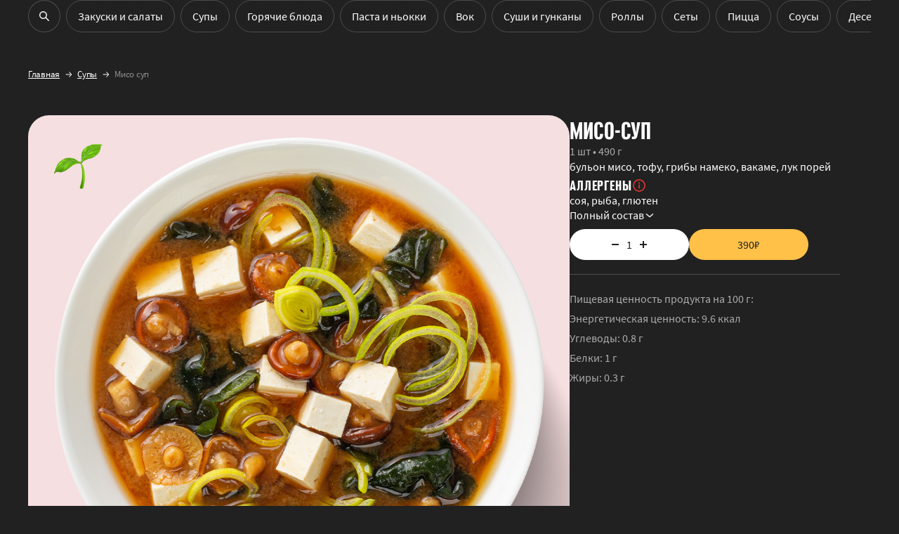

--- FILE ---
content_type: image/svg+xml
request_url: https://secret-kitchen.ru/images/search-white.svg
body_size: 562
content:
<svg width="16" height="16" viewBox="0 0 16 16" fill="none" xmlns="http://www.w3.org/2000/svg">
<path opacity="0.92" d="M6.50006 1C9.53765 1 12.0001 3.46256 12.0001 6.50029C12.0001 7.74868 11.5842 8.89993 10.8835 9.82304L14.7791 13.7233C15.0718 14.0164 15.0715 14.4913 14.7785 14.784C14.4854 15.0767 14.0105 15.0764 13.7178 14.7834L9.82266 10.8839C8.89959 11.5847 7.74839 12.0006 6.50006 12.0006C3.46246 12.0006 1 9.53802 1 6.50029C1 3.46256 3.46246 1 6.50006 1ZM6.50006 2.5C4.2909 2.5 2.5 4.29098 2.5 6.50029C2.5 8.70961 4.2909 10.5006 6.50006 10.5006C8.70921 10.5006 10.5001 8.70961 10.5001 6.50029C10.5001 4.29098 8.70921 2.5 6.50006 2.5Z" fill="white"/>
</svg>


--- FILE ---
content_type: image/svg+xml
request_url: https://secret-kitchen.ru/images/icon-arrow-right.svg
body_size: 519
content:
<svg width="10" height="8" viewBox="0 0 10 8" fill="none" xmlns="http://www.w3.org/2000/svg">
<path d="M5.23407 0.129553C5.07184 0.289498 5.05662 0.542236 5.18961 0.719567L5.22955 0.765933L7.975 3.55L0.95 3.55C0.701472 3.55 0.5 3.75147 0.5 4C0.5 4.22941 0.671668 4.41873 0.893553 4.44649L0.95 4.45H7.975L5.22955 7.23407C5.06961 7.3963 5.05798 7.64922 5.19347 7.82465L5.23407 7.87045C5.3963 8.03039 5.64923 8.04202 5.82465 7.90653L5.87045 7.86593L9.37045 4.31593C9.52879 4.15533 9.54198 3.90544 9.41003 3.72996L9.37045 3.68407L5.87045 0.134067C5.69596 -0.0429112 5.41104 -0.0449318 5.23407 0.129553Z" fill="white"/>
</svg>


--- FILE ---
content_type: application/javascript; charset=UTF-8
request_url: https://secret-kitchen.ru/_next/static/chunks/webpack-8cc332f07103a593.js
body_size: 2812
content:
!function(){"use strict";var e,t,c,f,n,a,r,d={},b={};function o(e){var t=b[e];if(void 0!==t)return t.exports;var c=b[e]={exports:{}},f=!0;try{d[e].call(c.exports,c,c.exports,o),f=!1}finally{f&&delete b[e]}return c.exports}o.m=d,o.amdO={},e=[],o.O=function(t,c,f,n){if(c){n=n||0;for(var a=e.length;a>0&&e[a-1][2]>n;a--)e[a]=e[a-1];e[a]=[c,f,n];return}for(var r=1/0,a=0;a<e.length;a++){for(var c=e[a][0],f=e[a][1],n=e[a][2],d=!0,b=0;b<c.length;b++)r>=n&&Object.keys(o.O).every(function(e){return o.O[e](c[b])})?c.splice(b--,1):(d=!1,n<r&&(r=n));if(d){e.splice(a--,1);var u=f();void 0!==u&&(t=u)}}return t},o.n=function(e){var t=e&&e.__esModule?function(){return e.default}:function(){return e};return o.d(t,{a:t}),t},o.d=function(e,t){for(var c in t)o.o(t,c)&&!o.o(e,c)&&Object.defineProperty(e,c,{enumerable:!0,get:t[c]})},o.f={},o.e=function(e){return Promise.all(Object.keys(o.f).reduce(function(t,c){return o.f[c](e,t),t},[]))},o.u=function(e){return 1664===e?"static/chunks/1664-097cf1773184f113.js":5675===e?"static/chunks/5675-85ca61a982b2c926.js":1852===e?"static/chunks/1852-5030ace964753170.js":8838===e?"static/chunks/8838-ab7030bad826080a.js":9332===e?"static/chunks/9332-c2ce3def78ccfc70.js":4684===e?"static/chunks/4684-a95460d3d105df92.js":"static/chunks/"+e+"."+({25:"f22257291483466b",119:"e32934e871ac2a94",130:"059daf136da2117e",427:"37ae1784990ec54a",496:"93f1f88a14fdec9d",655:"6eea0f51f6c44b9e",804:"0d9d4a523bb45241",865:"e0fa1e97b3d97494",996:"8e167795acee2f54",1296:"5d6600046ff909f5",1387:"03da23c2f4bcc0c0",1413:"b161cdbc31aa95fe",1503:"01517017cf226edd",1541:"11418d4d546a6ebb",2213:"169f2e3a6c7bd09c",2410:"594c4c16719d3ad2",2425:"5e96d63ac4ff6d45",2542:"e00b5db9a9a04b8f",2761:"ddbb3de58c6422b6",2775:"8fa662c372d1542a",3009:"83f03a39e13d2078",3034:"ac3ec047a25bc58b",3080:"1310dd58f5c699e7",3234:"fd5e3537d537e7f0",3557:"e850d0581fb50c1b",3590:"1494b2499d7e57ae",3726:"42dc6d060e05e30a",3846:"4cf0ed09a30b5b80",3866:"bf7cd09202e69899",3882:"d0b930f627f5d53f",3890:"d7d3931811f83d36",3918:"ccb2da949754378e",4133:"7adc17cb66cf3368",4325:"524026f102f7e7a4",4353:"ddb80361eacc4207",4412:"700eda0aedabdab9",4653:"5a781d95006faa07",4762:"64098be7451ff94c",4839:"6a8d1d688d3549e6",5006:"3314a6096313640d",5111:"299488cee98e1711",5122:"e8782e7b3e66e758",5186:"134d830e0c0a2ef8",5221:"0f72f21d18b48e8a",5276:"14e72aa85a700a07",5326:"85ba96e50e78d90d",5424:"22c604053640d428",5657:"289a4faf241b1cd9",5749:"938fc76e515f6c81",5782:"f63ea9130a5af2b7",6265:"add60cb4028784f8",6313:"ef61b790bb5ecfb8",6469:"660d3b8cb44f1dd5",6744:"124ba2e4a0f574d7",6877:"16eca4d9123fe30e",7009:"7c4ce0280c3366f2",7168:"69353a2b5214ffdd",7235:"692dc5cc5617f6f4",7272:"f3c83f893e59372b",7321:"6c3120a06d8ca5e6",7507:"081989c8179e2784",7575:"06c6fddbf5e02006",7597:"e5a2cebc33da3de7",7719:"f116c975834c0ffb",7990:"62872599cbbb771e",8077:"f34c451b667f1279",8320:"da059a297ca0d1ee",8355:"6e26b1fcf8430173",8439:"f05f968b60129deb",8505:"b0320899b07ddee0",8570:"f3e194d4512ae37e",8635:"b476e1d58b6f6287",8636:"d9b06c633ccbf1b2",8714:"04d4273f3cb746c8",8985:"015f59cc44601adc",9249:"97a8bf5b229a0686",9436:"163d52f2a14b2eaa",9577:"eea10f79c88cfc7a"})[e]+".js"},o.miniCssF=function(e){},o.g=function(){if("object"==typeof globalThis)return globalThis;try{return this||Function("return this")()}catch(e){if("object"==typeof window)return window}}(),o.o=function(e,t){return Object.prototype.hasOwnProperty.call(e,t)},t={},c="_N_E:",o.l=function(e,f,n,a){if(t[e]){t[e].push(f);return}if(void 0!==n)for(var r,d,b=document.getElementsByTagName("script"),u=0;u<b.length;u++){var i=b[u];if(i.getAttribute("src")==e||i.getAttribute("data-webpack")==c+n){r=i;break}}r||(d=!0,(r=document.createElement("script")).charset="utf-8",r.timeout=120,o.nc&&r.setAttribute("nonce",o.nc),r.setAttribute("data-webpack",c+n),r.src=o.tu(e)),t[e]=[f];var s=function(c,f){r.onerror=r.onload=null,clearTimeout(l);var n=t[e];if(delete t[e],r.parentNode&&r.parentNode.removeChild(r),n&&n.forEach(function(e){return e(f)}),c)return c(f)},l=setTimeout(s.bind(null,void 0,{type:"timeout",target:r}),12e4);r.onerror=s.bind(null,r.onerror),r.onload=s.bind(null,r.onload),d&&document.head.appendChild(r)},o.r=function(e){"undefined"!=typeof Symbol&&Symbol.toStringTag&&Object.defineProperty(e,Symbol.toStringTag,{value:"Module"}),Object.defineProperty(e,"__esModule",{value:!0})},o.tt=function(){return void 0===f&&(f={createScriptURL:function(e){return e}},"undefined"!=typeof trustedTypes&&trustedTypes.createPolicy&&(f=trustedTypes.createPolicy("nextjs#bundler",f))),f},o.tu=function(e){return o.tt().createScriptURL(e)},o.p="/_next/",n={2272:0},o.f.j=function(e,t){var c=o.o(n,e)?n[e]:void 0;if(0!==c){if(c)t.push(c[2]);else if(2272!=e){var f=new Promise(function(t,f){c=n[e]=[t,f]});t.push(c[2]=f);var a=o.p+o.u(e),r=Error();o.l(a,function(t){if(o.o(n,e)&&(0!==(c=n[e])&&(n[e]=void 0),c)){var f=t&&("load"===t.type?"missing":t.type),a=t&&t.target&&t.target.src;r.message="Loading chunk "+e+" failed.\n("+f+": "+a+")",r.name="ChunkLoadError",r.type=f,r.request=a,c[1](r)}},"chunk-"+e,e)}else n[e]=0}},o.O.j=function(e){return 0===n[e]},a=function(e,t){var c,f,a=t[0],r=t[1],d=t[2],b=0;if(a.some(function(e){return 0!==n[e]})){for(c in r)o.o(r,c)&&(o.m[c]=r[c]);if(d)var u=d(o)}for(e&&e(t);b<a.length;b++)f=a[b],o.o(n,f)&&n[f]&&n[f][0](),n[f]=0;return o.O(u)},(r=self.webpackChunk_N_E=self.webpackChunk_N_E||[]).forEach(a.bind(null,0)),r.push=a.bind(null,r.push.bind(r))}();

--- FILE ---
content_type: application/javascript; charset=UTF-8
request_url: https://secret-kitchen.ru/_next/static/chunks/8077.f34c451b667f1279.js
body_size: 651
content:
(self.webpackChunk_N_E=self.webpackChunk_N_E||[]).push([[8077],{88077:function(e,n,l){"use strict";l.r(n),l.d(n,{MetaTags:function(){return c}});var o=l(85893),i=l(67294),t=l(9008),u=l.n(t),d=l(11163),r=l(54979),s=l(37181),a=l(9441);let c=(0,i.memo)(e=>{var n,l,t,c,v,p,f,h,m;let{pageProps:k}=e,x=(0,d.useRouter)(),[C,w]=(0,i.useState)((null==k?void 0:k.reqUrl)||(null==x?void 0:x.asPath)),j=null===(n=(0,s.CG)(e=>e.menu.selectedCategory))||void 0===n?void 0:n.seo,g=null===(l=(0,s.CG)(e=>{var n;return null===(n=e.productMainSpecificationsApiReducer.productDetailApi.data)||void 0===n?void 0:n.product}))||void 0===l?void 0:l.seo,G=(0,s.CG)(e=>e.menu.selectedKitchen),_=(0,s.CG)(e=>e.menu.kitchen),b=(0,s.CG)(a.d6),y=null===(t=_.find(e=>e.slug===G))||void 0===t?void 0:t.seo,{description:E,keywords:A,title:D}=(0,r.pk)({url:null==x?void 0:x.asPath,selectedKitchenSeo:y,categorySeo:j,productSeo:g,selectedCityCases:b});return(0,i.useEffect)(()=>{w(window.location.href)},[]),(0,o.jsxs)(u(),{children:[(0,o.jsx)("title",{children:null!==(v=null!==(c=null==k?void 0:k.title)&&void 0!==c?c:D)&&void 0!==v?v:""}),(0,o.jsx)("meta",{name:"keywords",content:null!==(f=null!==(p=null==k?void 0:k.pageKeywords)&&void 0!==p?p:A)&&void 0!==f?f:""}),(0,o.jsx)("meta",{name:"description",content:null!==(m=null!==(h=null==k?void 0:k.pageDescription)&&void 0!==h?h:E)&&void 0!==m?m:""}),(0,o.jsx)("meta",{name:"robots",content:"index, follow"}),(0,o.jsx)("link",{rel:"canonical",href:C})]})})},9008:function(e,n,l){e.exports=l(23867)}}]);

--- FILE ---
content_type: image/svg+xml
request_url: https://secret-kitchen.ru/images/market-apple-icon.svg
body_size: 5315
content:
<svg width="84" height="28" viewBox="0 0 84 28" fill="none" xmlns="http://www.w3.org/2000/svg">
<path fill-rule="evenodd" clip-rule="evenodd" d="M78.0208 0H5.21058C0.864319 0 0.140625 1.51529 0.140625 5.11906V22.9131C0.140625 26.5176 1.6289 28 5.20485 28H78.0216C81.6 28 83.1406 26.5119 83.1406 22.9081V5.11988C83.1406 1.51529 81.5992 0 78.0208 0Z" fill="#3C3C3C"/>
<path fill-rule="evenodd" clip-rule="evenodd" d="M21.7802 17.4295C21.3624 18.3651 21.162 18.7768 20.6239 19.6004C19.8724 20.7533 18.8143 22.1854 17.5026 22.1978C16.3374 22.2085 16.0381 21.4335 14.4566 21.4426C12.8751 21.4517 12.5447 22.211 11.3786 22.2011C10.0703 22.1887 9.06445 20.8941 8.31295 19.7428C6.21301 16.5228 5.99304 12.7428 7.28833 10.7359C8.2091 9.30872 9.65976 8.47284 11.0262 8.47284C12.4163 8.47284 13.2905 9.24037 14.4394 9.24037C15.554 9.24037 16.2335 8.47119 17.8412 8.47119C19.0563 8.47119 20.3435 9.13743 21.2601 10.2895C18.255 11.9481 18.7431 16.2708 21.7794 17.4263" fill="white"/>
<path fill-rule="evenodd" clip-rule="evenodd" d="M16.6213 7.18867C17.2052 6.43432 17.6484 5.36785 17.4881 4.27832C16.5346 4.3442 15.4184 4.95526 14.7667 5.75244C14.1755 6.4755 13.6873 7.54856 13.8778 8.59114C14.9188 8.62326 15.9966 7.99738 16.6221 7.19114" fill="white"/>
<path fill-rule="evenodd" clip-rule="evenodd" d="M75.7292 18.9407H71.5073C71.5236 19.5172 71.7281 20.0229 72.1206 20.3547C72.4755 20.6529 72.9383 20.7887 73.5009 20.7887C74.0845 20.795 74.664 20.6894 75.2084 20.4775L75.43 21.4599C74.833 21.7243 74.1216 21.8511 73.3039 21.8511C72.3226 21.8511 71.5523 21.5607 70.9929 20.9798C70.4336 20.3989 70.1529 19.6182 70.1507 18.6377C70.1507 17.6733 70.4123 16.8745 70.9324 16.233C71.4825 15.5516 72.2212 15.211 73.1485 15.211C74.0633 15.211 74.754 15.5516 75.2206 16.233C75.5927 16.7773 75.7808 17.474 75.7808 18.2704C75.7837 18.495 75.7664 18.7193 75.7292 18.9407ZM69.7295 16.6011C69.5799 16.5733 69.4278 16.5612 69.2757 16.5649C68.781 16.5649 68.3942 16.7526 68.1243 17.1282C67.8888 17.4576 67.767 17.8751 67.767 18.3865V21.6584H66.3768V17.3604C66.3768 16.6299 66.3466 15.976 66.322 15.3172H67.5486L67.601 16.6349H67.6394C67.7721 16.2292 68.0159 15.8695 68.3427 15.5972C68.639 15.371 68.9996 15.2466 69.3714 15.2423C69.4914 15.236 69.6116 15.2391 69.7312 15.2513L69.7295 16.6011ZM64.6416 20.9082C64.0577 21.5538 63.2847 21.8769 62.3225 21.8775C61.3914 21.8775 60.6497 21.567 60.0974 20.946C59.5463 20.3267 59.2724 19.5403 59.2724 18.5973C59.2724 17.6091 59.5566 16.8001 60.1252 16.1704C60.6977 15.5379 61.4598 15.2275 62.4239 15.2275C63.3569 15.2275 64.1035 15.5346 64.6678 16.1589C65.2042 16.7584 65.4773 17.5407 65.4773 18.4919C65.4773 19.4744 65.1977 20.2765 64.6416 20.9082ZM58.8537 16.4702H57.3817V19.5172C57.3817 20.3037 57.6271 20.694 58.1717 20.694C58.3763 20.6995 58.5807 20.6787 58.7801 20.6323L58.812 21.7029C58.4578 21.8195 58.0862 21.8731 57.7137 21.861C57.161 21.861 56.7079 21.6963 56.3964 21.3487C56.0848 21.0012 55.9098 20.4379 55.9098 19.6333V16.4702H55.0103V15.3172H55.9098V14.1873L57.3817 13.7673V15.3172H58.8537V16.4702ZM53.9072 21.0885C53.3326 21.6051 52.535 21.8632 51.5145 21.8626C50.5676 21.8626 49.809 21.6793 49.2388 21.3125L49.5658 20.1316C50.1801 20.4976 50.8818 20.6881 51.5955 20.6825C52.1278 20.6825 52.5391 20.5606 52.8351 20.3218C52.979 20.2066 53.094 20.0589 53.1707 19.8906C53.2474 19.7224 53.2837 19.5383 53.2767 19.3533C53.2804 19.1854 53.2501 19.0184 53.1875 18.8626C53.1249 18.7069 53.0315 18.5656 52.9128 18.4475C52.6675 18.2004 52.2668 17.9772 51.7018 17.7656C50.1655 17.1924 49.3968 16.3488 49.3958 15.2349C49.3869 14.8946 49.4555 14.5568 49.5962 14.2473C49.7369 13.9379 49.9461 13.6649 50.2078 13.4495C50.7529 12.9872 51.472 12.7555 52.365 12.7544C53.1636 12.7544 53.8284 12.8941 54.3594 13.1736L54.0045 14.3265C53.4858 14.0497 52.9061 13.9095 52.3192 13.9189C51.8228 13.9189 51.4344 14.0457 51.1539 14.2853C51.042 14.3861 50.9527 14.5098 50.8921 14.6482C50.8314 14.7865 50.8008 14.9363 50.8023 15.0875C50.7997 15.2534 50.8347 15.4178 50.9046 15.5682C50.9744 15.7186 51.0773 15.851 51.2054 15.9555C51.4409 16.1646 51.8661 16.3911 52.4811 16.6349C53.2391 16.9387 53.7894 17.2995 54.1509 17.712C54.5123 18.1246 54.6832 18.6402 54.6832 19.2512C54.6832 20.0047 54.4248 20.6191 53.9072 21.0885ZM45.7765 21.0391C45.5277 21.3102 45.2247 21.5251 44.8873 21.6694C44.55 21.8138 44.1861 21.8844 43.8196 21.8766C42.9815 21.8766 42.4172 21.5752 42.0083 20.9707V24.376H40.6182V17.4502C40.6182 16.7683 40.592 16.1407 40.5585 15.3172H41.7933L41.8751 16.3878H41.8996C42.3722 15.6466 43.082 15.2349 44.0371 15.2349C44.3954 15.2284 44.7503 15.3048 45.0745 15.4583C45.3988 15.6118 45.6837 15.8382 45.9073 16.1202C46.4083 16.7136 46.6583 17.4957 46.6572 18.4664C46.6563 19.5567 46.3636 20.4083 45.7765 21.0391ZM38.8192 21.0391C38.5712 21.3101 38.2689 21.5249 37.9322 21.6693C37.5956 21.8137 37.2323 21.8844 36.8664 21.8766C36.0258 21.8766 35.4665 21.5752 35.0576 20.9707V24.376H33.6675V17.4502C33.6675 16.7683 33.6356 16.1407 33.5996 15.3172H34.8376L34.9194 16.3878H34.9439C35.4158 15.6466 36.1264 15.2349 37.0831 15.2349C37.8297 15.2349 38.452 15.5239 38.9541 16.1202C39.4562 16.7164 39.7023 17.4955 39.7023 18.4664C39.6991 19.5567 39.4063 20.4083 38.8192 21.0391ZM31.296 21.6584L30.4783 19.1055H27.6162L26.8337 21.6584H25.3789L28.2042 12.8466H29.9525L32.7941 21.6584H31.296ZM73.0471 16.1935C72.5875 16.1935 72.2146 16.4306 71.9268 16.8127C71.6756 17.1409 71.5301 17.5386 71.5097 17.9525H74.4413C74.4487 17.4584 74.3595 17.129 74.169 16.8251C74.0546 16.6283 73.89 16.466 73.6923 16.3549C73.4946 16.2438 73.271 16.1881 73.0446 16.1935H73.0471ZM29.0391 14.0819H29.0146C28.9262 14.4937 28.7889 15.0422 28.5959 15.7776L27.8665 18.1172H30.224L29.488 15.7776C29.4046 15.5404 29.2517 14.9055 29.0391 14.0819ZM43.5808 16.3516C43.2354 16.3507 42.9009 16.4736 42.6372 16.6983C42.3537 16.9313 42.1564 17.2535 42.077 17.6132C42.0376 17.7547 42.0146 17.9004 42.0083 18.0472V19.1055C41.9973 19.5382 42.1502 19.959 42.436 20.2823C42.5738 20.438 42.7439 20.5615 42.9342 20.6439C43.1245 20.7262 43.3305 20.7656 43.5375 20.7591C44.0699 20.7591 44.4836 20.5549 44.7788 20.1423C45.074 19.7297 45.2237 19.1886 45.2237 18.5133C45.2237 17.894 45.0838 17.3818 44.8066 16.9799C44.6697 16.7814 44.4861 16.6201 44.2722 16.5104C44.0583 16.4008 43.8208 16.3462 43.5808 16.3516ZM62.3699 16.2626C61.8065 16.2626 61.3764 16.5146 61.0828 17.0211C60.8285 17.4378 60.7034 17.9476 60.7034 18.5496C60.7034 19.1367 60.8285 19.6366 61.0828 20.055C61.3837 20.5606 61.8092 20.8132 62.3593 20.8126C62.8941 20.8126 63.3177 20.5573 63.6202 20.0393C63.8827 19.616 64.0136 19.1079 64.0136 18.5257C64.0136 17.9435 63.8876 17.4386 63.6374 17.0219C63.3398 16.5146 62.9194 16.2626 62.3699 16.2626ZM36.6195 16.3507C36.2741 16.35 35.9396 16.4729 35.6758 16.6975C35.3936 16.9306 35.1979 17.2531 35.1206 17.6124C35.0822 17.754 35.0603 17.8997 35.0552 18.0464V19.1055C35.0424 19.5377 35.1939 19.9586 35.4787 20.2823C35.6163 20.4381 35.7862 20.5616 35.9764 20.644C36.1666 20.7264 36.3725 20.7657 36.5794 20.7591C37.1085 20.7591 37.5239 20.5549 37.8191 20.1423C38.1143 19.7297 38.2607 19.1886 38.2607 18.5133C38.2607 17.894 38.1233 17.3818 37.8453 16.9799C37.7087 16.7814 37.5254 16.6201 37.3118 16.5104C37.0982 16.4008 36.8608 16.3462 36.6211 16.3516L36.6195 16.3507Z" fill="white"/>
<path d="M29.403 10.5278C29.2166 10.625 28.8061 10.7214 28.286 10.7214C26.9122 10.7214 26.0781 9.85501 26.0781 8.52995C26.0781 7.09536 27.0668 6.229 28.389 6.229C28.9091 6.229 29.2812 6.33853 29.4415 6.42253L29.2681 7.05583C29.0001 6.94253 28.7116 6.88645 28.4209 6.89112C27.5419 6.89112 26.9065 7.447 26.9065 8.49453C26.9065 9.45148 27.465 10.065 28.4152 10.065C28.71 10.0685 29.0025 10.0125 29.2755 9.9003L29.403 10.5278Z" fill="white"/>
<path d="M30.8321 7.51013V8.81213H30.9474L31.9099 7.50684H32.8478L31.6024 8.89448C32.0325 8.95954 32.2958 9.30131 32.5076 9.80613C32.6041 10.0392 32.7194 10.3875 32.8609 10.6593H32.0431C31.9297 10.4432 31.8332 10.2185 31.7545 9.98731C31.5909 9.56072 31.3505 9.35401 30.9368 9.35401H30.8337V10.6601H30.043V7.51013H30.8321Z" fill="white"/>
<path d="M35.121 10.6575L35.0695 10.3083H35.0498C34.9374 10.4441 34.7958 10.5525 34.6357 10.6252C34.4757 10.698 34.3013 10.7332 34.1258 10.7283C33.497 10.7283 33.1445 10.2696 33.1445 9.79114C33.1445 8.99644 33.8445 8.59538 34.9991 8.60197V8.55008C34.9991 8.34338 34.9174 8.00079 34.3638 8.00079C34.0675 8.0018 33.7769 8.08286 33.5223 8.23549L33.3686 7.71832C33.7143 7.52752 34.1037 7.43153 34.4979 7.43996C35.4988 7.43996 35.7883 8.07985 35.7883 8.76502V9.90232C35.7844 10.1551 35.7995 10.4078 35.8332 10.6583L35.121 10.6575ZM35.018 9.11914C34.4594 9.10597 33.9271 9.22867 33.9271 9.70714C33.9271 10.0176 34.1258 10.1593 34.376 10.1593C34.5111 10.1619 34.6434 10.1214 34.7542 10.0436C34.865 9.96574 34.9484 9.85461 34.9926 9.72608C35.01 9.66956 35.0185 9.61066 35.018 9.5515V9.11914Z" fill="white"/>
<path d="M37.2854 7.51025V8.49849C37.2854 8.8732 37.4203 9.09308 37.8308 9.09308C38.0217 9.09061 38.2074 9.02972 38.3632 8.91849V7.51025H39.1523V10.6586H38.3632V9.44884H38.3501C38.1011 9.59171 37.8189 9.66532 37.5323 9.66214C36.897 9.66214 36.4922 9.31296 36.4922 8.58249V7.5119L37.2854 7.51025Z" fill="white"/>
<path d="M40.739 7.51025V8.64178C40.739 9.1359 40.7193 9.47602 40.694 9.91496H40.7136C40.8772 9.54684 40.9769 9.31378 41.1372 8.98437L41.9075 7.51025H42.8642V10.6586H42.1136V9.53284C42.1136 9.02884 42.1332 8.79578 42.1651 8.2012H42.1397C41.986 8.5759 41.883 8.80237 41.7309 9.10708C41.4855 9.57237 41.2042 10.1414 40.9352 10.6586H39.9883V7.51025H40.739Z" fill="white"/>
<path d="M43.7 7.54813C44.0764 7.49587 44.4559 7.47 44.8359 7.47072C45.3625 7.47072 46.3119 7.54154 46.3119 8.26542C46.3119 8.66648 46.0036 8.89213 45.67 8.96378V8.97613C46.132 9.04695 46.4533 9.30554 46.4533 9.74531C46.4533 10.6117 45.3241 10.6957 44.6944 10.6957C44.3027 10.6957 43.8857 10.6701 43.6992 10.6504L43.7 7.54813ZM44.4638 10.1785C44.5917 10.1924 44.7203 10.199 44.849 10.1982C45.2088 10.1982 45.6446 10.1011 45.6446 9.73295C45.6446 9.37719 45.2979 9.26107 44.804 9.26107H44.4638V10.1785ZM44.4703 8.77848H44.7974C45.2014 8.77848 45.5334 8.66236 45.5334 8.36672C45.5334 8.11472 45.3151 7.97884 44.8465 7.97884C44.7199 7.9798 44.5935 7.98832 44.4679 8.00436L44.4703 8.77848Z" fill="white"/>
<path d="M48.871 10.6572L48.8195 10.308H48.7998C48.6874 10.4438 48.5458 10.5522 48.3857 10.6249C48.2257 10.6977 48.0513 10.7329 47.8758 10.728C47.247 10.728 46.8945 10.2693 46.8945 9.79083C46.8945 8.99613 47.5945 8.59507 48.7491 8.60166V8.54978C48.7491 8.34307 48.6674 8.00048 48.1138 8.00048C47.8175 8.0015 47.5269 8.08255 47.2723 8.23519L47.1186 7.71636C47.4643 7.52556 47.8537 7.42958 48.2479 7.43801C49.2488 7.43801 49.5383 8.07789 49.5383 8.76307V9.90036C49.5344 10.1531 49.5495 10.4059 49.5832 10.6564L48.871 10.6572ZM48.7679 9.11883C48.2094 9.10566 47.6771 9.22836 47.6771 9.70683C47.6771 10.0173 47.8758 10.159 48.126 10.159C48.2611 10.1616 48.3934 10.1211 48.5042 10.0432C48.615 9.96543 48.6984 9.8543 48.7426 9.72578C48.76 9.66925 48.7685 9.61035 48.7679 9.55119V9.11883Z" fill="white"/>
<path d="M51.1179 7.50983V8.64136C51.1179 9.13548 51.0982 9.4756 51.0729 9.91454H51.0925C51.2561 9.54642 51.3558 9.31336 51.5161 8.98395L52.2864 7.50983H53.2432V10.6582H52.4917V9.53242C52.4917 9.02842 52.5113 8.79536 52.5432 8.20078H52.5178C52.3641 8.57548 52.2611 8.80195 52.109 9.10666C51.8636 9.57195 51.5823 10.141 51.3133 10.6582H50.3672V7.50983H51.1179ZM51.445 6.22348C51.458 6.50183 51.5733 6.69536 51.7917 6.69536C52.0231 6.69536 52.1384 6.50183 52.1637 6.22348H52.6838C52.6519 6.78513 52.3052 7.08242 51.7794 7.08242C51.2021 7.08242 50.9453 6.72666 50.9192 6.22266L51.445 6.22348Z" fill="white"/>
<path d="M56.3751 7.51025V8.12461H55.438V10.6586H54.6489V8.12378H53.7109V7.51025H56.3751Z" fill="white"/>
<path d="M57.3197 9.30609C57.3393 9.87515 57.7817 10.1206 58.2822 10.1206C58.5775 10.1284 58.8715 10.0801 59.149 9.97809L59.2643 10.5274C58.9161 10.6608 58.5459 10.7265 58.1734 10.7209C57.1594 10.7209 56.5625 10.0942 56.5625 9.13068C56.5625 8.25774 57.0891 7.4375 58.09 7.4375C59.104 7.4375 59.4377 8.2775 59.4377 8.96927C59.4388 9.08179 59.4303 9.19421 59.4123 9.30527L57.3197 9.30609ZM58.6935 8.75021C58.7001 8.4595 58.5717 7.98103 58.0451 7.98103C57.5544 7.98103 57.3516 8.42738 57.3197 8.75021H58.6935Z" fill="white"/>
<path d="M61.3945 7.54846C61.772 7.49578 62.1526 7.46963 62.5336 7.47022C63.0602 7.47022 64.0096 7.54105 64.0096 8.26493C64.0096 8.66599 63.7013 8.89164 63.3677 8.96328V8.97646C63.8297 9.04728 64.1511 9.30587 64.1511 9.74564C64.1511 10.612 63.0218 10.696 62.3922 10.696C62.0005 10.696 61.5834 10.6705 61.397 10.6507L61.3945 7.54846ZM62.1583 10.1796C62.2862 10.1935 62.4148 10.2001 62.5434 10.1994C62.9032 10.1994 63.3391 10.1022 63.3391 9.73411C63.3391 9.37834 62.9924 9.26223 62.4985 9.26223H62.1583V10.1796ZM62.1648 8.77964H62.4919C62.8959 8.77964 63.2279 8.66352 63.2279 8.36787C63.2279 8.11587 63.0095 7.97999 62.541 7.97999C62.4144 7.98095 62.288 7.98948 62.1624 8.00552L62.1648 8.77964Z" fill="white"/>
</svg>


--- FILE ---
content_type: application/javascript; charset=UTF-8
request_url: https://secret-kitchen.ru/_next/static/chunks/pages/_app-18e83e46e62ee670.js
body_size: 326098
content:
(self.webpackChunk_N_E=self.webpackChunk_N_E||[]).push([[2888],{17076:function(e,t){"use strict";var n="function"==typeof Symbol&&Symbol.for;t.Z=n?Symbol.for("mui.nested"):"__THEME_NESTED__"},19214:function(e,t,n){"use strict";n.d(t,{Z:function(){return tb}});var r,i,o,a,s,u=n(45987),c=n(87462),l=n(67294),d="function"==typeof Symbol&&"symbol"==typeof Symbol.iterator?function(e){return typeof e}:function(e){return e&&"function"==typeof Symbol&&e.constructor===Symbol&&e!==Symbol.prototype?"symbol":typeof e},p=("undefined"==typeof window?"undefined":d(window))==="object"&&("undefined"==typeof document?"undefined":d(document))==="object"&&9===document.nodeType,f=n(43144),h=n(75068),y=n(97326),g=n(63366),v={}.constructor;function _(e,t,n){void 0===e&&(e="unnamed");var r=n.jss,i=function e(t){if(null==t||"object"!=typeof t)return t;if(Array.isArray(t))return t.map(e);if(t.constructor!==v)return t;var n={};for(var r in t)n[r]=e(t[r]);return n}(t);return r.plugins.onCreateRule(e,i,n)||(e[0],null)}var m=function(e,t){for(var n="",r=0;r<e.length&&"!important"!==e[r];r++)n&&(n+=t),n+=e[r];return n},b=function(e){if(!Array.isArray(e))return e;var t="";if(Array.isArray(e[0]))for(var n=0;n<e.length&&"!important"!==e[n];n++)t&&(t+=", "),t+=m(e[n]," ");else t=m(e,", ");return"!important"===e[e.length-1]&&(t+=" !important"),t};function S(e){return e&&!1===e.format?{linebreak:"",space:""}:{linebreak:"\n",space:" "}}function E(e,t){for(var n="",r=0;r<t;r++)n+="  ";return n+e}function x(e,t,n){void 0===n&&(n={});var r="";if(!t)return r;var i=n.indent,o=void 0===i?0:i,a=t.fallbacks;!1===n.format&&(o=-1/0);var s=S(n),u=s.linebreak,c=s.space;if(e&&o++,a){if(Array.isArray(a))for(var l=0;l<a.length;l++){var d=a[l];for(var p in d){var f=d[p];null!=f&&(r&&(r+=u),r+=E(p+":"+c+b(f)+";",o))}}else for(var h in a){var y=a[h];null!=y&&(r&&(r+=u),r+=E(h+":"+c+b(y)+";",o))}}for(var g in t){var v=t[g];null!=v&&"fallbacks"!==g&&(r&&(r+=u),r+=E(g+":"+c+b(v)+";",o))}return(r||n.allowEmpty)&&e?(o--,r&&(r=""+u+r+u),E(""+e+c+"{"+r,o)+E("}",o)):r}var T=/([[\].#*$><+~=|^:(),"'`\s])/g,C="undefined"!=typeof CSS&&CSS.escape,w=function(e){return C?C(e):e.replace(T,"\\$1")},A=function(){function e(e,t,n){this.type="style",this.isProcessed=!1;var r=n.sheet,i=n.Renderer;this.key=e,this.options=n,this.style=t,r?this.renderer=r.renderer:i&&(this.renderer=new i)}return e.prototype.prop=function(e,t,n){if(void 0===t)return this.style[e];var r=!!n&&n.force;if(!r&&this.style[e]===t)return this;var i=t;n&&!1===n.process||(i=this.options.jss.plugins.onChangeValue(t,e,this));var o=null==i||!1===i,a=e in this.style;if(o&&!a&&!r)return this;var s=o&&a;if(s?delete this.style[e]:this.style[e]=i,this.renderable&&this.renderer)return s?this.renderer.removeProperty(this.renderable,e):this.renderer.setProperty(this.renderable,e,i),this;var u=this.options.sheet;return u&&u.attached,this},e}(),R=function(e){function t(t,n,r){i=e.call(this,t,n,r)||this;var i,o=r.selector,a=r.scoped,s=r.sheet,u=r.generateId;return o?i.selectorText=o:!1!==a&&(i.id=u((0,y.Z)((0,y.Z)(i)),s),i.selectorText="."+w(i.id)),i}(0,h.Z)(t,e);var n=t.prototype;return n.applyTo=function(e){var t=this.renderer;if(t){var n=this.toJSON();for(var r in n)t.setProperty(e,r,n[r])}return this},n.toJSON=function(){var e={};for(var t in this.style){var n=this.style[t];"object"!=typeof n?e[t]=n:Array.isArray(n)&&(e[t]=b(n))}return e},n.toString=function(e){var t=this.options.sheet,n=t&&t.options.link?(0,c.Z)({},e,{allowEmpty:!0}):e;return x(this.selectorText,this.style,n)},(0,f.Z)(t,[{key:"selector",set:function(e){if(e!==this.selectorText){this.selectorText=e;var t=this.renderer,n=this.renderable;n&&t&&!t.setSelector(n,e)&&t.replaceRule(n,this)}},get:function(){return this.selectorText}}]),t}(A),O={indent:1,children:!0},P=/@([\w-]+)/,I=function(){function e(e,t,n){this.type="conditional",this.isProcessed=!1,this.key=e;var r=e.match(P);for(var i in this.at=r?r[1]:"unknown",this.query=n.name||"@"+this.at,this.options=n,this.rules=new V((0,c.Z)({},n,{parent:this})),t)this.rules.add(i,t[i]);this.rules.process()}var t=e.prototype;return t.getRule=function(e){return this.rules.get(e)},t.indexOf=function(e){return this.rules.indexOf(e)},t.addRule=function(e,t,n){var r=this.rules.add(e,t,n);return r?(this.options.jss.plugins.onProcessRule(r),r):null},t.replaceRule=function(e,t,n){var r=this.rules.replace(e,t,n);return r&&this.options.jss.plugins.onProcessRule(r),r},t.toString=function(e){void 0===e&&(e=O);var t=S(e).linebreak;if(null==e.indent&&(e.indent=O.indent),null==e.children&&(e.children=O.children),!1===e.children)return this.query+" {}";var n=this.rules.toString(e);return n?this.query+" {"+t+n+t+"}":""},e}(),D=/@container|@media|@supports\s+/,k={indent:1,children:!0},H=/@keyframes\s+([\w-]+)/,z=function(){function e(e,t,n){this.type="keyframes",this.at="@keyframes",this.isProcessed=!1;var r=e.match(H);r&&r[1]?this.name=r[1]:this.name="noname",this.key=this.type+"-"+this.name,this.options=n;var i=n.scoped,o=n.sheet,a=n.generateId;for(var s in this.id=!1===i?this.name:w(a(this,o)),this.rules=new V((0,c.Z)({},n,{parent:this})),t)this.rules.add(s,t[s],(0,c.Z)({},n,{parent:this}));this.rules.process()}return e.prototype.toString=function(e){void 0===e&&(e=k);var t=S(e).linebreak;if(null==e.indent&&(e.indent=k.indent),null==e.children&&(e.children=k.children),!1===e.children)return this.at+" "+this.id+" {}";var n=this.rules.toString(e);return n&&(n=""+t+n+t),this.at+" "+this.id+" {"+n+"}"},e}(),N=/@keyframes\s+/,M=/\$([\w-]+)/g,U=function(e,t){return"string"==typeof e?e.replace(M,function(e,n){return n in t?t[n]:e}):e},L=function(e,t,n){var r=e[t],i=U(r,n);i!==r&&(e[t]=i)},j=function(e){function t(){return e.apply(this,arguments)||this}return(0,h.Z)(t,e),t.prototype.toString=function(e){var t=this.options.sheet,n=t&&t.options.link?(0,c.Z)({},e,{allowEmpty:!0}):e;return x(this.key,this.style,n)},t}(A),B=function(){function e(e,t,n){this.type="font-face",this.at="@font-face",this.isProcessed=!1,this.key=e,this.style=t,this.options=n}return e.prototype.toString=function(e){var t=S(e).linebreak;if(Array.isArray(this.style)){for(var n="",r=0;r<this.style.length;r++)n+=x(this.at,this.style[r]),this.style[r+1]&&(n+=t);return n}return x(this.at,this.style,e)},e}(),F=/@font-face/,Y=function(){function e(e,t,n){this.type="viewport",this.at="@viewport",this.isProcessed=!1,this.key=e,this.style=t,this.options=n}return e.prototype.toString=function(e){return x(this.key,this.style,e)},e}(),G=function(){function e(e,t,n){this.type="simple",this.isProcessed=!1,this.key=e,this.value=t,this.options=n}return e.prototype.toString=function(e){if(Array.isArray(this.value)){for(var t="",n=0;n<this.value.length;n++)t+=this.key+" "+this.value[n]+";",this.value[n+1]&&(t+="\n");return t}return this.key+" "+this.value+";"},e}(),q={"@charset":!0,"@import":!0,"@namespace":!0},Z=[{onCreateRule:function(e,t,n){return"@"===e[0]||n.parent&&"keyframes"===n.parent.type?null:new R(e,t,n)}},{onCreateRule:function(e,t,n){return D.test(e)?new I(e,t,n):null}},{onCreateRule:function(e,t,n){return"string"==typeof e&&N.test(e)?new z(e,t,n):null},onProcessStyle:function(e,t,n){return"style"===t.type&&n&&("animation-name"in e&&L(e,"animation-name",n.keyframes),"animation"in e&&L(e,"animation",n.keyframes)),e},onChangeValue:function(e,t,n){var r=n.options.sheet;if(!r)return e;switch(t){case"animation":case"animation-name":return U(e,r.keyframes);default:return e}}},{onCreateRule:function(e,t,n){return n.parent&&"keyframes"===n.parent.type?new j(e,t,n):null}},{onCreateRule:function(e,t,n){return F.test(e)?new B(e,t,n):null}},{onCreateRule:function(e,t,n){return"@viewport"===e||"@-ms-viewport"===e?new Y(e,t,n):null}},{onCreateRule:function(e,t,n){return e in q?new G(e,t,n):null}}],W={process:!0},K={force:!0,process:!0},V=function(){function e(e){this.map={},this.raw={},this.index=[],this.counter=0,this.options=e,this.classes=e.classes,this.keyframes=e.keyframes}var t=e.prototype;return t.add=function(e,t,n){var r=this.options,i=r.parent,o=r.sheet,a=r.jss,s=r.Renderer,u=r.generateId,l=r.scoped,d=(0,c.Z)({classes:this.classes,parent:i,sheet:o,jss:a,Renderer:s,generateId:u,scoped:l,name:e,keyframes:this.keyframes,selector:void 0},n),p=e;e in this.raw&&(p=e+"-d"+this.counter++),this.raw[p]=t,p in this.classes&&(d.selector="."+w(this.classes[p]));var f=_(p,t,d);if(!f)return null;this.register(f);var h=void 0===d.index?this.index.length:d.index;return this.index.splice(h,0,f),f},t.replace=function(e,t,n){var r=this.get(e),i=this.index.indexOf(r);r&&this.remove(r);var o=n;return -1!==i&&(o=(0,c.Z)({},n,{index:i})),this.add(e,t,o)},t.get=function(e){return this.map[e]},t.remove=function(e){this.unregister(e),delete this.raw[e.key],this.index.splice(this.index.indexOf(e),1)},t.indexOf=function(e){return this.index.indexOf(e)},t.process=function(){var e=this.options.jss.plugins;this.index.slice(0).forEach(e.onProcessRule,e)},t.register=function(e){this.map[e.key]=e,e instanceof R?(this.map[e.selector]=e,e.id&&(this.classes[e.key]=e.id)):e instanceof z&&this.keyframes&&(this.keyframes[e.name]=e.id)},t.unregister=function(e){delete this.map[e.key],e instanceof R?(delete this.map[e.selector],delete this.classes[e.key]):e instanceof z&&delete this.keyframes[e.name]},t.update=function(){if("string"==typeof(arguments.length<=0?void 0:arguments[0])?(e=arguments.length<=0?void 0:arguments[0],t=arguments.length<=1?void 0:arguments[1],n=arguments.length<=2?void 0:arguments[2]):(t=arguments.length<=0?void 0:arguments[0],n=arguments.length<=1?void 0:arguments[1],e=null),e)this.updateOne(this.get(e),t,n);else for(var e,t,n,r=0;r<this.index.length;r++)this.updateOne(this.index[r],t,n)},t.updateOne=function(t,n,r){void 0===r&&(r=W);var i=this.options,o=i.jss.plugins,a=i.sheet;if(t.rules instanceof e){t.rules.update(n,r);return}var s=t.style;if(o.onUpdate(n,t,a,r),r.process&&s&&s!==t.style){for(var u in o.onProcessStyle(t.style,t,a),t.style){var c=t.style[u];c!==s[u]&&t.prop(u,c,K)}for(var l in s){var d=t.style[l],p=s[l];null==d&&d!==p&&t.prop(l,null,K)}}},t.toString=function(e){for(var t="",n=this.options.sheet,r=!!n&&n.options.link,i=S(e).linebreak,o=0;o<this.index.length;o++){var a=this.index[o].toString(e);(a||r)&&(t&&(t+=i),t+=a)}return t},e}(),$=function(){function e(e,t){for(var n in this.attached=!1,this.deployed=!1,this.classes={},this.keyframes={},this.options=(0,c.Z)({},t,{sheet:this,parent:this,classes:this.classes,keyframes:this.keyframes}),t.Renderer&&(this.renderer=new t.Renderer(this)),this.rules=new V(this.options),e)this.rules.add(n,e[n]);this.rules.process()}var t=e.prototype;return t.attach=function(){return this.attached||(this.renderer&&this.renderer.attach(),this.attached=!0,this.deployed||this.deploy()),this},t.detach=function(){return this.attached&&(this.renderer&&this.renderer.detach(),this.attached=!1),this},t.addRule=function(e,t,n){var r=this.queue;this.attached&&!r&&(this.queue=[]);var i=this.rules.add(e,t,n);return i?((this.options.jss.plugins.onProcessRule(i),this.attached)?this.deployed&&(r?r.push(i):(this.insertRule(i),this.queue&&(this.queue.forEach(this.insertRule,this),this.queue=void 0))):this.deployed=!1,i):null},t.replaceRule=function(e,t,n){var r=this.rules.get(e);if(!r)return this.addRule(e,t,n);var i=this.rules.replace(e,t,n);return(i&&this.options.jss.plugins.onProcessRule(i),this.attached)?this.deployed&&this.renderer&&(i?r.renderable&&this.renderer.replaceRule(r.renderable,i):this.renderer.deleteRule(r)):this.deployed=!1,i},t.insertRule=function(e){this.renderer&&this.renderer.insertRule(e)},t.addRules=function(e,t){var n=[];for(var r in e){var i=this.addRule(r,e[r],t);i&&n.push(i)}return n},t.getRule=function(e){return this.rules.get(e)},t.deleteRule=function(e){var t="object"==typeof e?e:this.rules.get(e);return!!t&&(!this.attached||!!t.renderable)&&(this.rules.remove(t),!this.attached||!t.renderable||!this.renderer||this.renderer.deleteRule(t.renderable))},t.indexOf=function(e){return this.rules.indexOf(e)},t.deploy=function(){return this.renderer&&this.renderer.deploy(),this.deployed=!0,this},t.update=function(){var e;return(e=this.rules).update.apply(e,arguments),this},t.updateOne=function(e,t,n){return this.rules.updateOne(e,t,n),this},t.toString=function(e){return this.rules.toString(e)},e}(),Q=function(){function e(){this.plugins={internal:[],external:[]},this.registry={}}var t=e.prototype;return t.onCreateRule=function(e,t,n){for(var r=0;r<this.registry.onCreateRule.length;r++){var i=this.registry.onCreateRule[r](e,t,n);if(i)return i}return null},t.onProcessRule=function(e){if(!e.isProcessed){for(var t=e.options.sheet,n=0;n<this.registry.onProcessRule.length;n++)this.registry.onProcessRule[n](e,t);e.style&&this.onProcessStyle(e.style,e,t),e.isProcessed=!0}},t.onProcessStyle=function(e,t,n){for(var r=0;r<this.registry.onProcessStyle.length;r++)t.style=this.registry.onProcessStyle[r](t.style,t,n)},t.onProcessSheet=function(e){for(var t=0;t<this.registry.onProcessSheet.length;t++)this.registry.onProcessSheet[t](e)},t.onUpdate=function(e,t,n,r){for(var i=0;i<this.registry.onUpdate.length;i++)this.registry.onUpdate[i](e,t,n,r)},t.onChangeValue=function(e,t,n){for(var r=e,i=0;i<this.registry.onChangeValue.length;i++)r=this.registry.onChangeValue[i](r,t,n);return r},t.use=function(e,t){void 0===t&&(t={queue:"external"});var n=this.plugins[t.queue];-1===n.indexOf(e)&&(n.push(e),this.registry=[].concat(this.plugins.external,this.plugins.internal).reduce(function(e,t){for(var n in t)n in e&&e[n].push(t[n]);return e},{onCreateRule:[],onProcessRule:[],onProcessStyle:[],onProcessSheet:[],onChangeValue:[],onUpdate:[]}))},e}(),X=new(function(){function e(){this.registry=[]}var t=e.prototype;return t.add=function(e){var t=this.registry,n=e.options.index;if(-1===t.indexOf(e)){if(0===t.length||n>=this.index){t.push(e);return}for(var r=0;r<t.length;r++)if(t[r].options.index>n){t.splice(r,0,e);return}}},t.reset=function(){this.registry=[]},t.remove=function(e){var t=this.registry.indexOf(e);this.registry.splice(t,1)},t.toString=function(e){for(var t=void 0===e?{}:e,n=t.attached,r=(0,g.Z)(t,["attached"]),i=S(r).linebreak,o="",a=0;a<this.registry.length;a++){var s=this.registry[a];(null==n||s.attached===n)&&(o&&(o+=i),o+=s.toString(r))}return o},(0,f.Z)(e,[{key:"index",get:function(){return 0===this.registry.length?0:this.registry[this.registry.length-1].options.index}}]),e}()),J="undefined"!=typeof globalThis?globalThis:"undefined"!=typeof window&&window.Math===Math?window:"undefined"!=typeof self&&self.Math===Math?self:Function("return this")(),ee="2f1acc6c3a606b082e5eef5e54414ffb";null==J[ee]&&(J[ee]=0);var et=J[ee]++,en=function(e){void 0===e&&(e={});var t=0;return function(n,r){t+=1;var i="",o="";return(r&&(r.options.classNamePrefix&&(o=r.options.classNamePrefix),null!=r.options.jss.id&&(i=String(r.options.jss.id))),e.minify)?""+(o||"c")+et+i+t:o+n.key+"-"+et+(i?"-"+i:"")+"-"+t}},er=function(e){var t;return function(){return t||(t=e()),t}},ei=function(e,t){try{if(e.attributeStyleMap)return e.attributeStyleMap.get(t);return e.style.getPropertyValue(t)}catch(e){return""}},eo=function(e,t,n){try{var r=n;if(Array.isArray(n)&&(r=b(n)),e.attributeStyleMap)e.attributeStyleMap.set(t,r);else{var i=r?r.indexOf("!important"):-1,o=i>-1?r.substr(0,i-1):r;e.style.setProperty(t,o,i>-1?"important":"")}}catch(e){return!1}return!0},ea=function(e,t){try{e.attributeStyleMap?e.attributeStyleMap.delete(t):e.style.removeProperty(t)}catch(e){}},es=function(e,t){return e.selectorText=t,e.selectorText===t},eu=er(function(){return document.querySelector("head")}),ec=er(function(){var e=document.querySelector('meta[property="csp-nonce"]');return e?e.getAttribute("content"):null}),el=function(e,t,n){try{"insertRule"in e?e.insertRule(t,n):"appendRule"in e&&e.appendRule(t)}catch(e){return!1}return e.cssRules[n]},ed=function(e,t){var n=e.cssRules.length;return void 0===t||t>n?n:t},ep=function(){var e=document.createElement("style");return e.textContent="\n",e},ef=function(){function e(e){this.getPropertyValue=ei,this.setProperty=eo,this.removeProperty=ea,this.setSelector=es,this.hasInsertedRules=!1,this.cssRules=[],e&&X.add(e),this.sheet=e;var t=this.sheet?this.sheet.options:{},n=t.media,r=t.meta,i=t.element;this.element=i||ep(),this.element.setAttribute("data-jss",""),n&&this.element.setAttribute("media",n),r&&this.element.setAttribute("data-meta",r);var o=ec();o&&this.element.setAttribute("nonce",o)}var t=e.prototype;return t.attach=function(){if(!this.element.parentNode&&this.sheet){!function(e,t){var n=t.insertionPoint,r=function(e){var t=X.registry;if(t.length>0){var n=function(e,t){for(var n=0;n<e.length;n++){var r=e[n];if(r.attached&&r.options.index>t.index&&r.options.insertionPoint===t.insertionPoint)return r}return null}(t,e);if(n&&n.renderer)return{parent:n.renderer.element.parentNode,node:n.renderer.element};if((n=function(e,t){for(var n=e.length-1;n>=0;n--){var r=e[n];if(r.attached&&r.options.insertionPoint===t.insertionPoint)return r}return null}(t,e))&&n.renderer)return{parent:n.renderer.element.parentNode,node:n.renderer.element.nextSibling}}var r=e.insertionPoint;if(r&&"string"==typeof r){var i=function(e){for(var t=eu(),n=0;n<t.childNodes.length;n++){var r=t.childNodes[n];if(8===r.nodeType&&r.nodeValue.trim()===e)return r}return null}(r);if(i)return{parent:i.parentNode,node:i.nextSibling}}return!1}(t);if(!1!==r&&r.parent){r.parent.insertBefore(e,r.node);return}if(n&&"number"==typeof n.nodeType){var i=n.parentNode;i&&i.insertBefore(e,n.nextSibling);return}eu().appendChild(e)}(this.element,this.sheet.options);var e=!!(this.sheet&&this.sheet.deployed);this.hasInsertedRules&&e&&(this.hasInsertedRules=!1,this.deploy())}},t.detach=function(){if(this.sheet){var e=this.element.parentNode;e&&e.removeChild(this.element),this.sheet.options.link&&(this.cssRules=[],this.element.textContent="\n")}},t.deploy=function(){var e=this.sheet;if(e){if(e.options.link){this.insertRules(e.rules);return}this.element.textContent="\n"+e.toString()+"\n"}},t.insertRules=function(e,t){for(var n=0;n<e.index.length;n++)this.insertRule(e.index[n],n,t)},t.insertRule=function(e,t,n){if(void 0===n&&(n=this.element.sheet),e.rules){var r=n;if("conditional"===e.type||"keyframes"===e.type){var i=ed(n,t);if(!1===(r=el(n,e.toString({children:!1}),i)))return!1;this.refCssRule(e,i,r)}return this.insertRules(e.rules,r),r}var o=e.toString();if(!o)return!1;var a=ed(n,t),s=el(n,o,a);return!1!==s&&(this.hasInsertedRules=!0,this.refCssRule(e,a,s),s)},t.refCssRule=function(e,t,n){e.renderable=n,e.options.parent instanceof $&&this.cssRules.splice(t,0,n)},t.deleteRule=function(e){var t=this.element.sheet,n=this.indexOf(e);return -1!==n&&(t.deleteRule(n),this.cssRules.splice(n,1),!0)},t.indexOf=function(e){return this.cssRules.indexOf(e)},t.replaceRule=function(e,t){var n=this.indexOf(e);return -1!==n&&(this.element.sheet.deleteRule(n),this.cssRules.splice(n,1),this.insertRule(t,n))},t.getRules=function(){return this.element.sheet.cssRules},e}(),eh=0,ey=function(){function e(e){this.id=eh++,this.version="10.10.0",this.plugins=new Q,this.options={id:{minify:!1},createGenerateId:en,Renderer:p?ef:null,plugins:[]},this.generateId=en({minify:!1});for(var t=0;t<Z.length;t++)this.plugins.use(Z[t],{queue:"internal"});this.setup(e)}var t=e.prototype;return t.setup=function(e){return void 0===e&&(e={}),e.createGenerateId&&(this.options.createGenerateId=e.createGenerateId),e.id&&(this.options.id=(0,c.Z)({},this.options.id,e.id)),(e.createGenerateId||e.id)&&(this.generateId=this.options.createGenerateId(this.options.id)),null!=e.insertionPoint&&(this.options.insertionPoint=e.insertionPoint),"Renderer"in e&&(this.options.Renderer=e.Renderer),e.plugins&&this.use.apply(this,e.plugins),this},t.createStyleSheet=function(e,t){void 0===t&&(t={});var n=t.index;"number"!=typeof n&&(n=0===X.index?0:X.index+1);var r=new $(e,(0,c.Z)({},t,{jss:this,generateId:t.generateId||this.generateId,insertionPoint:this.options.insertionPoint,Renderer:this.options.Renderer,index:n}));return this.plugins.onProcessSheet(r),r},t.removeStyleSheet=function(e){return e.detach(),X.remove(e),this},t.createRule=function(e,t,n){if(void 0===t&&(t={}),void 0===n&&(n={}),"object"==typeof e)return this.createRule(void 0,e,t);var r=(0,c.Z)({},n,{name:e,jss:this,Renderer:this.options.Renderer});r.generateId||(r.generateId=this.generateId),r.classes||(r.classes={}),r.keyframes||(r.keyframes={});var i=_(e,t,r);return i&&this.plugins.onProcessRule(i),i},t.use=function(){for(var e=this,t=arguments.length,n=Array(t),r=0;r<t;r++)n[r]=arguments[r];return n.forEach(function(t){e.plugins.use(t)}),this},e}(),eg=function(e){return new ey(e)},ev="object"==typeof CSS&&null!=CSS&&"number"in CSS;eg();var e_=n(65835),em={set:function(e,t,n,r){var i=e.get(t);i||(i=new Map,e.set(t,i)),i.set(n,r)},get:function(e,t,n){var r=e.get(t);return r?r.get(n):void 0},delete:function(e,t,n){e.get(t).delete(n)}},eb=n(159),eS=n(17076),eE=["checked","disabled","error","focused","focusVisible","required","expanded","selected"],ex=Date.now(),eT="fnValues"+ex,eC="fnStyle"+ ++ex,ew="@global",eA="@global ",eR=function(){function e(e,t,n){for(var r in this.type="global",this.at=ew,this.isProcessed=!1,this.key=e,this.options=n,this.rules=new V((0,c.Z)({},n,{parent:this})),t)this.rules.add(r,t[r]);this.rules.process()}var t=e.prototype;return t.getRule=function(e){return this.rules.get(e)},t.addRule=function(e,t,n){var r=this.rules.add(e,t,n);return r&&this.options.jss.plugins.onProcessRule(r),r},t.replaceRule=function(e,t,n){var r=this.rules.replace(e,t,n);return r&&this.options.jss.plugins.onProcessRule(r),r},t.indexOf=function(e){return this.rules.indexOf(e)},t.toString=function(e){return this.rules.toString(e)},e}(),eO=function(){function e(e,t,n){this.type="global",this.at=ew,this.isProcessed=!1,this.key=e,this.options=n;var r=e.substr(eA.length);this.rule=n.jss.createRule(r,t,(0,c.Z)({},n,{parent:this}))}return e.prototype.toString=function(e){return this.rule?this.rule.toString(e):""},e}(),eP=/\s*,\s*/g;function eI(e,t){for(var n=e.split(eP),r="",i=0;i<n.length;i++)r+=t+" "+n[i].trim(),n[i+1]&&(r+=", ");return r}var eD=/\s*,\s*/g,ek=/&/g,eH=/\$([\w-]+)/g,ez=/[A-Z]/g,eN=/^ms-/,eM={};function eU(e){return"-"+e.toLowerCase()}var eL=function(e){if(eM.hasOwnProperty(e))return eM[e];var t=e.replace(ez,eU);return eM[e]=eN.test(t)?"-"+t:t};function ej(e){var t={};for(var n in e)t[0===n.indexOf("--")?n:eL(n)]=e[n];return e.fallbacks&&(Array.isArray(e.fallbacks)?t.fallbacks=e.fallbacks.map(ej):t.fallbacks=ej(e.fallbacks)),t}var eB=ev&&CSS?CSS.px:"px",eF=ev&&CSS?CSS.ms:"ms",eY=ev&&CSS?CSS.percent:"%";function eG(e){var t=/(-[a-z])/g,n=function(e){return e[1].toUpperCase()},r={};for(var i in e)r[i]=e[i],r[i.replace(t,n)]=e[i];return r}var eq=eG({"animation-delay":eF,"animation-duration":eF,"background-position":eB,"background-position-x":eB,"background-position-y":eB,"background-size":eB,border:eB,"border-bottom":eB,"border-bottom-left-radius":eB,"border-bottom-right-radius":eB,"border-bottom-width":eB,"border-left":eB,"border-left-width":eB,"border-radius":eB,"border-right":eB,"border-right-width":eB,"border-top":eB,"border-top-left-radius":eB,"border-top-right-radius":eB,"border-top-width":eB,"border-width":eB,"border-block":eB,"border-block-end":eB,"border-block-end-width":eB,"border-block-start":eB,"border-block-start-width":eB,"border-block-width":eB,"border-inline":eB,"border-inline-end":eB,"border-inline-end-width":eB,"border-inline-start":eB,"border-inline-start-width":eB,"border-inline-width":eB,"border-start-start-radius":eB,"border-start-end-radius":eB,"border-end-start-radius":eB,"border-end-end-radius":eB,margin:eB,"margin-bottom":eB,"margin-left":eB,"margin-right":eB,"margin-top":eB,"margin-block":eB,"margin-block-end":eB,"margin-block-start":eB,"margin-inline":eB,"margin-inline-end":eB,"margin-inline-start":eB,padding:eB,"padding-bottom":eB,"padding-left":eB,"padding-right":eB,"padding-top":eB,"padding-block":eB,"padding-block-end":eB,"padding-block-start":eB,"padding-inline":eB,"padding-inline-end":eB,"padding-inline-start":eB,"mask-position-x":eB,"mask-position-y":eB,"mask-size":eB,height:eB,width:eB,"min-height":eB,"max-height":eB,"min-width":eB,"max-width":eB,bottom:eB,left:eB,top:eB,right:eB,inset:eB,"inset-block":eB,"inset-block-end":eB,"inset-block-start":eB,"inset-inline":eB,"inset-inline-end":eB,"inset-inline-start":eB,"box-shadow":eB,"text-shadow":eB,"column-gap":eB,"column-rule":eB,"column-rule-width":eB,"column-width":eB,"font-size":eB,"font-size-delta":eB,"letter-spacing":eB,"text-decoration-thickness":eB,"text-indent":eB,"text-stroke":eB,"text-stroke-width":eB,"word-spacing":eB,motion:eB,"motion-offset":eB,outline:eB,"outline-offset":eB,"outline-width":eB,perspective:eB,"perspective-origin-x":eY,"perspective-origin-y":eY,"transform-origin":eY,"transform-origin-x":eY,"transform-origin-y":eY,"transform-origin-z":eY,"transition-delay":eF,"transition-duration":eF,"vertical-align":eB,"flex-basis":eB,"shape-margin":eB,size:eB,gap:eB,grid:eB,"grid-gap":eB,"row-gap":eB,"grid-row-gap":eB,"grid-column-gap":eB,"grid-template-rows":eB,"grid-template-columns":eB,"grid-auto-rows":eB,"grid-auto-columns":eB,"box-shadow-x":eB,"box-shadow-y":eB,"box-shadow-blur":eB,"box-shadow-spread":eB,"font-line-height":eB,"text-shadow-x":eB,"text-shadow-y":eB,"text-shadow-blur":eB});function eZ(e,t,n){if(null==t)return t;if(Array.isArray(t))for(var r=0;r<t.length;r++)t[r]=eZ(e,t[r],n);else if("object"==typeof t){if("fallbacks"===e)for(var i in t)t[i]=eZ(i,t[i],n);else for(var o in t)t[o]=eZ(e+"-"+o,t[o],n)}else if("number"==typeof t&&!1===isNaN(t)){var a=n[e]||eq[e];return a&&!(0===t&&a===eB)?"function"==typeof a?a(t).toString():""+t+a:t.toString()}return t}var eW=n(41451),eK="",eV="",e$="",eQ="",eX=p&&"ontouchstart"in document.documentElement;if(p){var eJ={Moz:"-moz-",ms:"-ms-",O:"-o-",Webkit:"-webkit-"},e0=document.createElement("p").style;for(var e1 in eJ)if(e1+"Transform" in e0){eK=e1,eV=eJ[e1];break}"Webkit"===eK&&"msHyphens"in e0&&(eK="ms",eV=eJ.ms,eQ="edge"),"Webkit"===eK&&"-apple-trailing-word"in e0&&(e$="apple")}var e2={js:eK,css:eV,vendor:e$,browser:eQ,isTouch:eX},e4=/[-\s]+(.)?/g;function e8(e,t){return t?t.toUpperCase():""}function e6(e){return e.replace(e4,e8)}function e3(e){return e6("-"+e)}var e5={"flex-grow":"flex-positive","flex-shrink":"flex-negative","flex-basis":"flex-preferred-size","justify-content":"flex-pack",order:"flex-order","align-items":"flex-align","align-content":"flex-line-pack"},e7={flex:"box-flex","flex-grow":"box-flex","flex-direction":["box-orient","box-direction"],order:"box-ordinal-group","align-items":"box-align","flex-flow":["box-orient","box-direction"],"justify-content":"box-pack"},e9=Object.keys(e7),te=function(e){return e2.css+e},tt=[{noPrefill:["appearance"],supportedProperty:function(e){return"appearance"===e&&("ms"===e2.js?"-webkit-"+e:e2.css+e)}},{noPrefill:["color-adjust"],supportedProperty:function(e){return"color-adjust"===e&&("Webkit"===e2.js?e2.css+"print-"+e:e)}},{noPrefill:["mask"],supportedProperty:function(e,t){if(!/^mask/.test(e))return!1;if("Webkit"===e2.js){var n="mask-image";if(e6(n) in t)return e;if(e2.js+e3(n) in t)return e2.css+e}return e}},{noPrefill:["text-orientation"],supportedProperty:function(e){return"text-orientation"===e&&("apple"!==e2.vendor||e2.isTouch?e:e2.css+e)}},{noPrefill:["transform"],supportedProperty:function(e,t,n){return"transform"===e&&(n.transform?e:e2.css+e)}},{noPrefill:["transition"],supportedProperty:function(e,t,n){return"transition"===e&&(n.transition?e:e2.css+e)}},{noPrefill:["writing-mode"],supportedProperty:function(e){return"writing-mode"===e&&("Webkit"===e2.js||"ms"===e2.js&&"edge"!==e2.browser?e2.css+e:e)}},{noPrefill:["user-select"],supportedProperty:function(e){return"user-select"===e&&("Moz"===e2.js||"ms"===e2.js||"apple"===e2.vendor?e2.css+e:e)}},{supportedProperty:function(e,t){return!!/^break-/.test(e)&&("Webkit"===e2.js?"WebkitColumn"+e3(e) in t&&e2.css+"column-"+e:"Moz"===e2.js&&"page"+e3(e) in t&&"page-"+e)}},{supportedProperty:function(e,t){if(!/^(border|margin|padding)-inline/.test(e))return!1;if("Moz"===e2.js)return e;var n=e.replace("-inline","");return e2.js+e3(n) in t&&e2.css+n}},{supportedProperty:function(e,t){return e6(e) in t&&e}},{supportedProperty:function(e,t){var n=e3(e);return"-"===e[0]||"-"===e[0]&&"-"===e[1]?e:e2.js+n in t?e2.css+e:"Webkit"!==e2.js&&"Webkit"+n in t&&"-webkit-"+e}},{supportedProperty:function(e){return"scroll-snap"===e.substring(0,11)&&("ms"===e2.js?""+e2.css+e:e)}},{supportedProperty:function(e){return"overscroll-behavior"===e&&("ms"===e2.js?e2.css+"scroll-chaining":e)}},{supportedProperty:function(e,t){var n=e5[e];return!!n&&e2.js+e3(n) in t&&e2.css+n}},{supportedProperty:function(e,t,n){var r=n.multiple;if(e9.indexOf(e)>-1){var i=e7[e];if(!Array.isArray(i))return e2.js+e3(i) in t&&e2.css+i;if(!r)return!1;for(var o=0;o<i.length;o++)if(!(e2.js+e3(i[0]) in t))return!1;return i.map(te)}return!1}}],tn=tt.filter(function(e){return e.supportedProperty}).map(function(e){return e.supportedProperty}),tr=tt.filter(function(e){return e.noPrefill}).reduce(function(e,t){return e.push.apply(e,(0,eW.Z)(t.noPrefill)),e},[]),ti={};if(p){a=document.createElement("p");var to=window.getComputedStyle(document.documentElement,"");for(var ta in to)isNaN(ta)||(ti[to[ta]]=to[ta]);tr.forEach(function(e){return delete ti[e]})}function ts(e,t){if(void 0===t&&(t={}),!a)return e;if(null!=ti[e])return ti[e];("transition"===e||"transform"===e)&&(t[e]=e in a.style);for(var n=0;n<tn.length&&(ti[e]=tn[n](e,a.style,t),!ti[e]);n++);try{a.style[e]=""}catch(e){return!1}return ti[e]}var tu={},tc={transition:1,"transition-property":1,"-webkit-transition":1,"-webkit-transition-property":1},tl=/(^\s*[\w-]+)|, (\s*[\w-]+)(?![^()]*\))/g;function td(e,t,n){return"var"===t?"var":"all"===t?"all":"all"===n?", all":(t?ts(t):", "+ts(n))||t||n}function tp(e,t){var n=t;if(!s||"content"===e)return t;if("string"!=typeof n||!isNaN(parseInt(n,10)))return n;var r=e+n;if(null!=tu[r])return tu[r];try{s.style[e]=n}catch(e){return tu[r]=!1,!1}if(tc[e])n=n.replace(tl,td);else if(""===s.style[e]&&("-ms-flex"===(n=e2.css+n)&&(s.style[e]="-ms-flexbox"),s.style[e]=n,""===s.style[e]))return tu[r]=!1,!1;return s.style[e]="",tu[r]=n,tu[r]}p&&(s=document.createElement("p"));var tf=eg({plugins:[{onCreateRule:function(e,t,n){if("function"!=typeof t)return null;var r=_(e,{},n);return r[eC]=t,r},onProcessStyle:function(e,t){if(eT in t||eC in t)return e;var n={};for(var r in e){var i=e[r];"function"==typeof i&&(delete e[r],n[r]=i)}return t[eT]=n,e},onUpdate:function(e,t,n,r){var i=t[eC];i&&(t.style=i(e)||{});var o=t[eT];if(o)for(var a in o)t.prop(a,o[a](e),r)}},{onCreateRule:function(e,t,n){if(!e)return null;if(e===ew)return new eR(e,t,n);if("@"===e[0]&&e.substr(0,eA.length)===eA)return new eO(e,t,n);var r=n.parent;return r&&("global"===r.type||r.options.parent&&"global"===r.options.parent.type)&&(n.scoped=!1),n.selector||!1!==n.scoped||(n.selector=e),null},onProcessRule:function(e,t){"style"===e.type&&t&&(!function(e,t){var n=e.options,r=e.style,i=r?r[ew]:null;if(i){for(var o in i)t.addRule(o,i[o],(0,c.Z)({},n,{selector:eI(o,e.selector)}));delete r[ew]}}(e,t),function(e,t){var n=e.options,r=e.style;for(var i in r)if("@"===i[0]&&i.substr(0,ew.length)===ew){var o=eI(i.substr(ew.length),e.selector);t.addRule(o,r[i],(0,c.Z)({},n,{selector:o})),delete r[i]}}(e,t))}},{onProcessStyle:function(e,t,n){if("style"!==t.type)return e;var r,i,o=t.options.parent;for(var a in e){var s=-1!==a.indexOf("&"),u="@"===a[0];if(s||u){if(r=function(e,t,n){if(n)return(0,c.Z)({},n,{index:n.index+1});var r=e.options.nestingLevel;r=void 0===r?1:r+1;var i=(0,c.Z)({},e.options,{nestingLevel:r,index:t.indexOf(e)+1});return delete i.name,i}(t,o,r),s){var l=function(e,t){for(var n=t.split(eD),r=e.split(eD),i="",o=0;o<n.length;o++)for(var a=n[o],s=0;s<r.length;s++){var u=r[s];i&&(i+=", "),i+=-1!==u.indexOf("&")?u.replace(ek,a):a+" "+u}return i}(a,t.selector);i||(i=function(e,t){return function(n,r){var i=e.getRule(r)||t&&t.getRule(r);return i?i.selector:r}}(o,n)),l=l.replace(eH,i);var d=t.key+"-"+a;"replaceRule"in o?o.replaceRule(d,e[a],(0,c.Z)({},r,{selector:l})):o.addRule(d,e[a],(0,c.Z)({},r,{selector:l}))}else u&&o.addRule(a,{},r).addRule(t.key,e[a],{selector:t.selector});delete e[a]}}return e}},{onProcessStyle:function(e){if(Array.isArray(e)){for(var t=0;t<e.length;t++)e[t]=ej(e[t]);return e}return ej(e)},onChangeValue:function(e,t,n){if(0===t.indexOf("--"))return e;var r=eL(t);return t===r?e:(n.prop(r,e),null)}},(void 0===r&&(r={}),i=eG(r),{onProcessStyle:function(e,t){if("style"!==t.type)return e;for(var n in e)e[n]=eZ(n,e[n],i);return e},onChangeValue:function(e,t){return eZ(t,e,i)}}),"undefined"==typeof window?null:{onProcessRule:function(e){if("keyframes"===e.type){var t;e.at="-"===(t=e.at)[1]||"ms"===e2.js?t:"@"+e2.css+"keyframes"+t.substr(10)}},onProcessStyle:function(e,t){return"style"!==t.type?e:function e(t){for(var n in t){var r=t[n];if("fallbacks"===n&&Array.isArray(r)){t[n]=r.map(e);continue}var i=!1,o=ts(n);o&&o!==n&&(i=!0);var a=!1,s=tp(o,b(r));s&&s!==r&&(a=!0),(i||a)&&(i&&delete t[n],t[o||n]=s||r)}return t}(e)},onChangeValue:function(e,t){return tp(t,b(e))||e}},(o=function(e,t){return e.length===t.length?e>t?1:-1:e.length-t.length},{onProcessStyle:function(e,t){if("style"!==t.type)return e;for(var n={},r=Object.keys(e).sort(o),i=0;i<r.length;i++)n[r[i]]=e[r[i]];return n}})]}),th=function(){var e=arguments.length>0&&void 0!==arguments[0]?arguments[0]:{},t=e.disableGlobal,n=void 0!==t&&t,r=e.productionPrefix,i=void 0===r?"jss":r,o=e.seed,a=void 0===o?"":o,s=""===a?"":"".concat(a,"-"),u=0,c=function(){return u+=1};return function(e,t){var r=t.options.name;if(r&&0===r.indexOf("Mui")&&!t.options.link&&!n){if(-1!==eE.indexOf(e.key))return"Mui-".concat(e.key);var o="".concat(s).concat(r,"-").concat(e.key);return t.options.theme[eS.Z]&&""===a?"".concat(o,"-").concat(c()):o}return"".concat(s).concat(i).concat(c())}}(),ty=new Map,tg=l.createContext({disableGeneration:!1,generateClassName:th,jss:tf,sheetsCache:null,sheetsManager:ty,sheetsRegistry:null}),tv=-1e9,t_=n(35953),tm={};function tb(e){var t,n=arguments.length>1&&void 0!==arguments[1]?arguments[1]:{},r=n.name,i=n.classNamePrefix,o=n.Component,a=n.defaultTheme,s=void 0===a?tm:a,d=(0,u.Z)(n,["name","classNamePrefix","Component","defaultTheme"]),p=(t="function"==typeof e,{create:function(n,r){try{i=t?e(n):e}catch(e){throw e}if(!r||!n.overrides||!n.overrides[r])return i;var i,o=n.overrides[r],a=(0,c.Z)({},i);return Object.keys(o).forEach(function(e){a[e]=(0,t_.Z)(a[e],o[e])}),a},options:{}}),f=r||i||"makeStyles";return p.options={index:tv+=1,name:r,meta:f,classNamePrefix:f},function(){var e,t,n,i,a,u=arguments.length>0&&void 0!==arguments[0]?arguments[0]:{},f=(0,eb.Z)()||s,h=(0,c.Z)({},l.useContext(tg),d),y=l.useRef(),g=l.useRef();return e=function(){var e={name:r,state:{},stylesCreator:p,stylesOptions:h,theme:f};return function(e,t){var n=e.state,r=e.theme,i=e.stylesOptions,o=e.stylesCreator,a=e.name;if(!i.disableGeneration){var s=em.get(i.sheetsManager,o,r);s||(s={refs:0,staticSheet:null,dynamicStyles:null},em.set(i.sheetsManager,o,r,s));var u=(0,c.Z)({},o.options,i,{theme:r,flip:"boolean"==typeof i.flip?i.flip:"rtl"===r.direction});u.generateId=u.serverGenerateClassName||u.generateClassName;var l=i.sheetsRegistry;if(0===s.refs){i.sheetsCache&&(d=em.get(i.sheetsCache,o,r));var d,p=o.create(r,a);!d&&((d=i.jss.createStyleSheet(p,(0,c.Z)({link:!1},u))).attach(),i.sheetsCache&&em.set(i.sheetsCache,o,r,d)),l&&l.add(d),s.staticSheet=d,s.dynamicStyles=function e(t){var n=null;for(var r in t){var i=t[r],o=typeof i;if("function"===o)n||(n={}),n[r]=i;else if("object"===o&&null!==i&&!Array.isArray(i)){var a=e(i);a&&(n||(n={}),n[r]=a)}}return n}(p)}if(s.dynamicStyles){var f=i.jss.createStyleSheet(s.dynamicStyles,(0,c.Z)({link:!0},u));f.update(t),f.attach(),n.dynamicSheet=f,n.classes=(0,e_.Z)({baseClasses:s.staticSheet.classes,newClasses:f.classes}),l&&l.add(f)}else n.classes=s.staticSheet.classes;s.refs+=1}}(e,u),g.current=!1,y.current=e,function(){!function(e){var t=e.state,n=e.theme,r=e.stylesOptions,i=e.stylesCreator;if(!r.disableGeneration){var o=em.get(r.sheetsManager,i,n);o.refs-=1;var a=r.sheetsRegistry;0===o.refs&&(em.delete(r.sheetsManager,i,n),r.jss.removeStyleSheet(o.staticSheet),a&&a.remove(o.staticSheet)),t.dynamicSheet&&(r.jss.removeStyleSheet(t.dynamicSheet),a&&a.remove(t.dynamicSheet))}}(e)}},t=[f,p],i=l.useRef([]),a=l.useMemo(function(){return{}},t),i.current!==a&&(i.current=a,n=e()),l.useEffect(function(){return function(){n&&n()}},[a]),l.useEffect(function(){if(g.current){var e;(e=y.current.state).dynamicSheet&&e.dynamicSheet.update(u)}g.current=!0}),function(e,t,n){var r=e.state;if(e.stylesOptions.disableGeneration)return t||{};r.cacheClasses||(r.cacheClasses={value:null,lastProp:null,lastJSS:{}});var i=!1;return r.classes!==r.cacheClasses.lastJSS&&(r.cacheClasses.lastJSS=r.classes,i=!0),t!==r.cacheClasses.lastProp&&(r.cacheClasses.lastProp=t,i=!0),i&&(r.cacheClasses.value=(0,e_.Z)({baseClasses:r.cacheClasses.lastJSS,newClasses:t,Component:n})),r.cacheClasses.value}(y.current,u.classes,o)}}},65835:function(e,t,n){"use strict";n.d(t,{Z:function(){return i}});var r=n(87462);function i(){var e=arguments.length>0&&void 0!==arguments[0]?arguments[0]:{},t=e.baseClasses,n=e.newClasses;if(e.Component,!n)return t;var i=(0,r.Z)({},t);return Object.keys(n).forEach(function(e){n[e]&&(i[e]="".concat(t[e]," ").concat(n[e]))}),i}},83800:function(e,t,n){"use strict";var r=n(67294).createContext(null);t.Z=r},159:function(e,t,n){"use strict";n.d(t,{Z:function(){return o}});var r=n(67294),i=n(83800);function o(){return r.useContext(i.Z)}},35953:function(e,t,n){"use strict";n.d(t,{Z:function(){return function e(t,n){var i=arguments.length>2&&void 0!==arguments[2]?arguments[2]:{clone:!0},a=i.clone?(0,r.Z)({},t):t;return o(t)&&o(n)&&Object.keys(n).forEach(function(r){"__proto__"!==r&&(o(n[r])&&r in t?a[r]=e(t[r],n[r],i):a[r]=n[r])}),a}}});var r=n(87462),i=n(71002);function o(e){return e&&"object"===(0,i.Z)(e)&&e.constructor===Object}},60288:function(e,t,n){"use strict";function r(e){for(var t="https://mui.com/production-error/?code="+e,n=1;n<arguments.length;n+=1)t+="&args[]="+encodeURIComponent(arguments[n]);return"Minified Material-UI error #"+e+"; visit "+t+" for the full message."}n.d(t,{Z:function(){return r}})},35674:function(e,t,n){"use strict";n.d(t,{A:function(){return I},C:function(){return k},E:function(){return q},F:function(){return z},G:function(){return F},H:function(){return $},I:function(){return Q},J:function(){return N},K:function(){return V},L:function(){return J},P:function(){return P},R:function(){return D},S:function(){return U},T:function(){return O},V:function(){return Z},X:function(){return W},a:function(){return H},a0:function(){return X},b:function(){return M},c:function(){return L},d:function(){return j},e:function(){return R},f:function(){return B},g:function(){return Y},h:function(){return x},i:function(){return E},j:function(){return v},k:function(){return a},l:function(){return c},m:function(){return y},n:function(){return A},o:function(){return p},p:function(){return s},q:function(){return T},r:function(){return d},s:function(){return S},t:function(){return l},u:function(){return b},v:function(){return m},w:function(){return C},x:function(){return _},y:function(){return g},z:function(){return u}});var r=n(34709),i=n(12470),o=n(52847),a=function(){return!0},s=function(){},u=function(e){return e},c=function(e,t){(0,r.Z)(e,t),Object.getOwnPropertySymbols&&Object.getOwnPropertySymbols(t).forEach(function(n){e[n]=t[n]})},l=function(e,t){var n;return(n=[]).concat.apply(n,t.map(e))};function d(e,t){var n=e.indexOf(t);n>=0&&e.splice(n,1)}function p(e){var t=!1;return function(){t||(t=!0,e())}}var f=function(e){throw e},h=function(e){return{value:e,done:!0}};function y(e,t,n){void 0===t&&(t=f),void 0===n&&(n="iterator");var r={meta:{name:n},next:e,throw:t,return:h,isSagaIterator:!0};return"undefined"!=typeof Symbol&&(r[Symbol.iterator]=function(){return r}),r}function g(e,t){var n=t.sagaStack;console.error(e),console.error(n)}var v=function(e){return Array.apply(null,Array(e))},_=function(e){return function(t){return e(Object.defineProperty(t,i.Nm,{value:!0}))}},m=function(e){return e===i.EO},b=function(e){return e===i.Wd},S=function(e){return m(e)||b(e)};function E(e,t){var n,r=Object.keys(e),i=r.length,a=0,u=o.IX(e)?v(i):{},c={};return r.forEach(function(e){var r=function(r,o){n||(o||S(r)?(t.cancel(),t(r,o)):(u[e]=r,++a===i&&(n=!0,t(u))))};r.cancel=s,c[e]=r}),t.cancel=function(){n||(n=!0,r.forEach(function(e){return c[e].cancel()}))},c}function x(e){return{name:e.name||"anonymous",location:T(e)}}function T(e){return e[i.b_]}function C(){for(var e=arguments.length,t=Array(e),n=0;n<e;n++)t[n]=arguments[n];return 0===t.length?function(e){return e}:1===t.length?t[0]:t.reduce(function(e,t){return function(){return e(t.apply(void 0,arguments))}})}var w={isEmpty:a,put:s,take:s},A=function(){return w},R=function(e){var t,n,r,i,o,a,s,u;return void 0===(t=e)&&(t=10),n=Array(t),r=0,i=0,o=0,a=function(e){n[i]=e,i=(i+1)%t,r++},s=function(){if(0!=r){var e=n[o];return n[o]=null,r--,o=(o+1)%t,e}},u=function(){for(var e=[];r;)e.push(s());return e},{isEmpty:function(){return 0==r},put:function(e){if(r<t)a(e);else{var s;s=2*t,r=(n=u()).length,i=n.length,o=0,n.length=s,t=s,a(e)}},take:s,flush:u}},O="TAKE",P="PUT",I="ALL",D="RACE",k="CALL",H="CPS",z="FORK",N="JOIN",M="CANCEL",U="SELECT",L="ACTION_CHANNEL",j="CANCELLED",B="FLUSH",F="GET_CONTEXT",Y="SET_CONTEXT",G=function(e,t){var n;return(n={})[i.IO]=!0,n.combinator=!1,n.type=e,n.payload=t,n};function q(e,t){return(void 0===e&&(e="*"),o.uj(e))?(o.d5(t)&&console.warn("take(pattern) takes one argument but two were provided. Consider passing an array for listening to several action types"),G(O,{pattern:e})):o.Om(e)&&o.d5(t)&&o.uj(t)?G(O,{channel:e,pattern:t}):o.CE(e)?(o.d5(t)&&console.warn("take(channel) takes one argument but two were provided. Second argument is ignored."),G(O,{channel:e})):void 0}function Z(e,t){return o.sR(t)&&(t=e,e=void 0),G(P,{channel:e,action:t})}function W(e){var t=G(I,e);return t.combinator=!0,t}function K(e,t){var n,r=null;return o.Yl(e)?n=e:(o.IX(e)?(r=e[0],n=e[1]):(r=e.context,n=e.fn),r&&o.Z_(n)&&o.Yl(r[n])&&(n=r[n])),{context:r,fn:n,args:t}}function V(e){for(var t=arguments.length,n=Array(t>1?t-1:0),r=1;r<t;r++)n[r-1]=arguments[r];return G(k,K(e,n))}function $(e){for(var t=arguments.length,n=Array(t>1?t-1:0),r=1;r<t;r++)n[r-1]=arguments[r];return G(z,K(e,n))}function Q(e){return void 0===e&&(e=i.sC),G(M,e)}function X(e){void 0===e&&(e=u);for(var t=arguments.length,n=Array(t>1?t-1:0),r=1;r<t;r++)n[r-1]=arguments[r];return G(U,{selector:e,args:n})}var J=V.bind(null,function(e,t){void 0===t&&(t=!0);var n,r=new Promise(function(r){n=setTimeout(r,Math.min(2147483647,e),t)});return r[i.n1]=function(){clearTimeout(n)},r})},46933:function(e,t,n){"use strict";n.d(t,{$6:function(){return r.X},Fm:function(){return p},RE:function(){return r.K},Ys:function(){return r.a0},al:function(){return r.I},gw:function(){return r.L},gz:function(){return r.V},ib:function(){return d},qn:function(){return r.E},rM:function(){return r.H}});var r=n(35674),i=n(52847),o=function(e){return{done:!0,value:e}},a={};function s(e){return i.CE(e)?"channel":i.eR(e)?String(e):i.Yl(e)?e.name:String(e)}function u(e,t,n){var i,s,u,c=t;function l(t,n){if(c===a)return o(t);if(n&&!s)throw c=a,n;i&&i(t);var r=n?e[s](n):e[c]();return c=r.nextState,u=r.effect,i=r.stateUpdater,s=r.errorState,c===a?o(t):u}return(0,r.m)(l,function(e){return l(null,e)},n)}function c(e,t){for(var n=arguments.length,i=Array(n>2?n-2:0),o=2;o<n;o++)i[o-2]=arguments[o];var a,c={done:!1,value:(0,r.E)(e)},l=function(e){return a=e};return u({q1:function(){return{nextState:"q2",effect:c,stateUpdater:l}},q2:function(){var e;return{nextState:"q1",effect:(e=a,{done:!1,value:r.H.apply(void 0,[t].concat(i,[e]))})}}},"q1","takeEvery("+s(e)+", "+t.name+")")}function l(e,t){for(var n,i,o=arguments.length,a=Array(o>2?o-2:0),c=2;c<o;c++)a[c-2]=arguments[c];var l={done:!1,value:(0,r.E)(e)},d=function(e){return{done:!1,value:r.H.apply(void 0,[t].concat(a,[e]))}},p=function(e){return n=e},f=function(e){return i=e};return u({q1:function(){return{nextState:"q2",effect:l,stateUpdater:f}},q2:function(){var e;return n?{nextState:"q3",effect:(e=n,{done:!1,value:(0,r.I)(e)})}:{nextState:"q1",effect:d(i),stateUpdater:p}},q3:function(){return{nextState:"q1",effect:d(i),stateUpdater:p}}},"q1","takeLatest("+s(e)+", "+t.name+")")}function d(e,t){for(var n=arguments.length,i=Array(n>2?n-2:0),o=2;o<n;o++)i[o-2]=arguments[o];return r.H.apply(void 0,[c,e,t].concat(i))}function p(e,t){for(var n=arguments.length,i=Array(n>2?n-2:0),o=2;o<n;o++)i[o-2]=arguments[o];return r.H.apply(void 0,[l,e,t].concat(i))}},52847:function(e,t,n){"use strict";n.d(t,{CE:function(){return p},IX:function(){return u},MC:function(){return c},NA:function(){return h},Om:function(){return y},Yl:function(){return a},Z_:function(){return s},d5:function(){return o},eR:function(){return f},hZ:function(){return l},sR:function(){return i},uj:function(){return d}});var r=n(12470),i=function(e){return null==e},o=function(e){return null!=e},a=function(e){return"function"==typeof e},s=function(e){return"string"==typeof e},u=Array.isArray,c=function(e){return e&&a(e.then)},l=function(e){return e&&a(e.next)&&a(e.throw)},d=function(e){return e&&(s(e)||h(e)||a(e)||u(e)&&e.every(d))},p=function(e){return e&&a(e.take)&&a(e.close)},f=function(e){return a(e)&&e.hasOwnProperty("toString")},h=function(e){return!!e&&"function"==typeof Symbol&&e.constructor===Symbol&&e!==Symbol.prototype},y=function(e){return p(e)&&e[r.AS]}},12470:function(e,t,n){"use strict";n.d(t,{AS:function(){return u},Cs:function(){return d},EO:function(){return f},IO:function(){return a},Nm:function(){return c},Wd:function(){return p},b_:function(){return h},n1:function(){return i},sC:function(){return l},sZ:function(){return o},uq:function(){return s}});var r=function(e){return"@@redux-saga/"+e},i=r("CANCEL_PROMISE"),o=r("CHANNEL_END"),a=r("IO"),s=r("MATCH"),u=r("MULTICAST"),c=r("SAGA_ACTION"),l=r("SELF_CANCELLATION"),d=r("TASK"),p=r("TASK_CANCEL"),f=r("TERMINATE"),h=r("LOCATION")},79830:function(e){"use strict";e.exports=function(e,t){return"string"==typeof e?a(e):"number"==typeof e?o(e,t):null},e.exports.format=o,e.exports.parse=a;var t=/\B(?=(\d{3})+(?!\d))/g,n=/(?:\.0*|(\.[^0]+)0+)$/,r={b:1,kb:1024,mb:1048576,gb:1073741824,tb:1099511627776,pb:0x4000000000000},i=/^((-|\+)?(\d+(?:\.\d+)?)) *(kb|mb|gb|tb|pb)$/i;function o(e,i){if(!Number.isFinite(e))return null;var o=Math.abs(e),a=i&&i.thousandsSeparator||"",s=i&&i.unitSeparator||"",u=i&&void 0!==i.decimalPlaces?i.decimalPlaces:2,c=!!(i&&i.fixedDecimals),l=i&&i.unit||"";l&&r[l.toLowerCase()]||(l=o>=r.pb?"PB":o>=r.tb?"TB":o>=r.gb?"GB":o>=r.mb?"MB":o>=r.kb?"KB":"B");var d=(e/r[l.toLowerCase()]).toFixed(u);return c||(d=d.replace(n,"$1")),a&&(d=d.replace(t,a)),d+s+l}function a(e){if("number"==typeof e&&!isNaN(e))return e;if("string"!=typeof e)return null;var t,n=i.exec(e),o="b";return n?(t=parseFloat(n[1]),o=n[4].toLowerCase()):(t=parseInt(e,10),o="b"),Math.floor(r[o]*t)}},21924:function(e,t,n){"use strict";var r=n(40210),i=n(55559),o=i(r("String.prototype.indexOf"));e.exports=function(e,t){var n=r(e,!!t);return"function"==typeof n&&o(e,".prototype.")>-1?i(n):n}},55559:function(e,t,n){"use strict";var r=n(58612),i=n(40210),o=n(67771),a=i("%TypeError%"),s=i("%Function.prototype.apply%"),u=i("%Function.prototype.call%"),c=i("%Reflect.apply%",!0)||r.call(u,s),l=i("%Object.defineProperty%",!0),d=i("%Math.max%");if(l)try{l({},"a",{value:1})}catch(e){l=null}e.exports=function(e){if("function"!=typeof e)throw new a("a function is required");var t=c(r,u,arguments);return o(t,1+d(0,e.length-(arguments.length-1)),!0)};var p=function(){return c(r,s,arguments)};l?l(e.exports,"apply",{value:p}):e.exports.apply=p},94184:function(e,t){var n;!function(){"use strict";var r={}.hasOwnProperty;function i(){for(var e=[],t=0;t<arguments.length;t++){var n=arguments[t];if(n){var o=typeof n;if("string"===o||"number"===o)e.push(n);else if(Array.isArray(n)){if(n.length){var a=i.apply(null,n);a&&e.push(a)}}else if("object"===o){if(n.toString!==Object.prototype.toString&&!n.toString.toString().includes("[native code]")){e.push(n.toString());continue}for(var s in n)r.call(n,s)&&n[s]&&e.push(s)}}}return e.join(" ")}e.exports?(i.default=i,e.exports=i):void 0!==(n=(function(){return i}).apply(t,[]))&&(e.exports=n)}()},40452:function(e,t,n){var r;r=function(e){var t,n,r,i,o,a,s,u,c,l,d,p,f,h;return t=e.lib.BlockCipher,n=e.algo,r=[],i=[],o=[],a=[],s=[],u=[],c=[],l=[],d=[],p=[],function(){for(var e=[],t=0;t<256;t++)t<128?e[t]=t<<1:e[t]=t<<1^283;for(var n=0,f=0,t=0;t<256;t++){var h=f^f<<1^f<<2^f<<3^f<<4;h=h>>>8^255&h^99,r[n]=h,i[h]=n;var y=e[n],g=e[y],v=e[g],_=257*e[h]^16843008*h;o[n]=_<<24|_>>>8,a[n]=_<<16|_>>>16,s[n]=_<<8|_>>>24,u[n]=_;var _=16843009*v^65537*g^257*y^16843008*n;c[h]=_<<24|_>>>8,l[h]=_<<16|_>>>16,d[h]=_<<8|_>>>24,p[h]=_,n?(n=y^e[e[e[v^y]]],f^=e[e[f]]):n=f=1}}(),f=[0,1,2,4,8,16,32,64,128,27,54],h=n.AES=t.extend({_doReset:function(){if(!this._nRounds||this._keyPriorReset!==this._key){for(var e,t=this._keyPriorReset=this._key,n=t.words,i=t.sigBytes/4,o=((this._nRounds=i+6)+1)*4,a=this._keySchedule=[],s=0;s<o;s++)s<i?a[s]=n[s]:(e=a[s-1],s%i?i>6&&s%i==4&&(e=r[e>>>24]<<24|r[e>>>16&255]<<16|r[e>>>8&255]<<8|r[255&e]):e=(r[(e=e<<8|e>>>24)>>>24]<<24|r[e>>>16&255]<<16|r[e>>>8&255]<<8|r[255&e])^f[s/i|0]<<24,a[s]=a[s-i]^e);for(var u=this._invKeySchedule=[],h=0;h<o;h++){var s=o-h;if(h%4)var e=a[s];else var e=a[s-4];h<4||s<=4?u[h]=e:u[h]=c[r[e>>>24]]^l[r[e>>>16&255]]^d[r[e>>>8&255]]^p[r[255&e]]}}},encryptBlock:function(e,t){this._doCryptBlock(e,t,this._keySchedule,o,a,s,u,r)},decryptBlock:function(e,t){var n=e[t+1];e[t+1]=e[t+3],e[t+3]=n,this._doCryptBlock(e,t,this._invKeySchedule,c,l,d,p,i);var n=e[t+1];e[t+1]=e[t+3],e[t+3]=n},_doCryptBlock:function(e,t,n,r,i,o,a,s){for(var u=this._nRounds,c=e[t]^n[0],l=e[t+1]^n[1],d=e[t+2]^n[2],p=e[t+3]^n[3],f=4,h=1;h<u;h++){var y=r[c>>>24]^i[l>>>16&255]^o[d>>>8&255]^a[255&p]^n[f++],g=r[l>>>24]^i[d>>>16&255]^o[p>>>8&255]^a[255&c]^n[f++],v=r[d>>>24]^i[p>>>16&255]^o[c>>>8&255]^a[255&l]^n[f++],_=r[p>>>24]^i[c>>>16&255]^o[l>>>8&255]^a[255&d]^n[f++];c=y,l=g,d=v,p=_}var y=(s[c>>>24]<<24|s[l>>>16&255]<<16|s[d>>>8&255]<<8|s[255&p])^n[f++],g=(s[l>>>24]<<24|s[d>>>16&255]<<16|s[p>>>8&255]<<8|s[255&c])^n[f++],v=(s[d>>>24]<<24|s[p>>>16&255]<<16|s[c>>>8&255]<<8|s[255&l])^n[f++],_=(s[p>>>24]<<24|s[c>>>16&255]<<16|s[l>>>8&255]<<8|s[255&d])^n[f++];e[t]=y,e[t+1]=g,e[t+2]=v,e[t+3]=_},keySize:8}),e.AES=t._createHelper(h),e.AES},e.exports=r(n(78249),n(98269),n(68214),n(90888),n(75109))},87407:function(e,t,n){var r;r=function(e){return function(){var t=e.lib.BlockCipher,n=e.algo;let r=[608135816,2242054355,320440878,57701188,2752067618,698298832,137296536,3964562569,1160258022,953160567,3193202383,887688300,3232508343,3380367581,1065670069,3041331479,2450970073,2306472731],i=[[3509652390,2564797868,805139163,3491422135,3101798381,1780907670,3128725573,4046225305,614570311,3012652279,134345442,2240740374,1667834072,1901547113,2757295779,4103290238,227898511,1921955416,1904987480,2182433518,2069144605,3260701109,2620446009,720527379,3318853667,677414384,3393288472,3101374703,2390351024,1614419982,1822297739,2954791486,3608508353,3174124327,2024746970,1432378464,3864339955,2857741204,1464375394,1676153920,1439316330,715854006,3033291828,289532110,2706671279,2087905683,3018724369,1668267050,732546397,1947742710,3462151702,2609353502,2950085171,1814351708,2050118529,680887927,999245976,1800124847,3300911131,1713906067,1641548236,4213287313,1216130144,1575780402,4018429277,3917837745,3693486850,3949271944,596196993,3549867205,258830323,2213823033,772490370,2760122372,1774776394,2652871518,566650946,4142492826,1728879713,2882767088,1783734482,3629395816,2517608232,2874225571,1861159788,326777828,3124490320,2130389656,2716951837,967770486,1724537150,2185432712,2364442137,1164943284,2105845187,998989502,3765401048,2244026483,1075463327,1455516326,1322494562,910128902,469688178,1117454909,936433444,3490320968,3675253459,1240580251,122909385,2157517691,634681816,4142456567,3825094682,3061402683,2540495037,79693498,3249098678,1084186820,1583128258,426386531,1761308591,1047286709,322548459,995290223,1845252383,2603652396,3431023940,2942221577,3202600964,3727903485,1712269319,422464435,3234572375,1170764815,3523960633,3117677531,1434042557,442511882,3600875718,1076654713,1738483198,4213154764,2393238008,3677496056,1014306527,4251020053,793779912,2902807211,842905082,4246964064,1395751752,1040244610,2656851899,3396308128,445077038,3742853595,3577915638,679411651,2892444358,2354009459,1767581616,3150600392,3791627101,3102740896,284835224,4246832056,1258075500,768725851,2589189241,3069724005,3532540348,1274779536,3789419226,2764799539,1660621633,3471099624,4011903706,913787905,3497959166,737222580,2514213453,2928710040,3937242737,1804850592,3499020752,2949064160,2386320175,2390070455,2415321851,4061277028,2290661394,2416832540,1336762016,1754252060,3520065937,3014181293,791618072,3188594551,3933548030,2332172193,3852520463,3043980520,413987798,3465142937,3030929376,4245938359,2093235073,3534596313,375366246,2157278981,2479649556,555357303,3870105701,2008414854,3344188149,4221384143,3956125452,2067696032,3594591187,2921233993,2428461,544322398,577241275,1471733935,610547355,4027169054,1432588573,1507829418,2025931657,3646575487,545086370,48609733,2200306550,1653985193,298326376,1316178497,3007786442,2064951626,458293330,2589141269,3591329599,3164325604,727753846,2179363840,146436021,1461446943,4069977195,705550613,3059967265,3887724982,4281599278,3313849956,1404054877,2845806497,146425753,1854211946],[1266315497,3048417604,3681880366,3289982499,290971e4,1235738493,2632868024,2414719590,3970600049,1771706367,1449415276,3266420449,422970021,1963543593,2690192192,3826793022,1062508698,1531092325,1804592342,2583117782,2714934279,4024971509,1294809318,4028980673,1289560198,2221992742,1669523910,35572830,157838143,1052438473,1016535060,1802137761,1753167236,1386275462,3080475397,2857371447,1040679964,2145300060,2390574316,1461121720,2956646967,4031777805,4028374788,33600511,2920084762,1018524850,629373528,3691585981,3515945977,2091462646,2486323059,586499841,988145025,935516892,3367335476,2599673255,2839830854,265290510,3972581182,2759138881,3795373465,1005194799,847297441,406762289,1314163512,1332590856,1866599683,4127851711,750260880,613907577,1450815602,3165620655,3734664991,3650291728,3012275730,3704569646,1427272223,778793252,1343938022,2676280711,2052605720,1946737175,3164576444,3914038668,3967478842,3682934266,1661551462,3294938066,4011595847,840292616,3712170807,616741398,312560963,711312465,1351876610,322626781,1910503582,271666773,2175563734,1594956187,70604529,3617834859,1007753275,1495573769,4069517037,2549218298,2663038764,504708206,2263041392,3941167025,2249088522,1514023603,1998579484,1312622330,694541497,2582060303,2151582166,1382467621,776784248,2618340202,3323268794,2497899128,2784771155,503983604,4076293799,907881277,423175695,432175456,1378068232,4145222326,3954048622,3938656102,3820766613,2793130115,2977904593,26017576,3274890735,3194772133,1700274565,1756076034,4006520079,3677328699,720338349,1533947780,354530856,688349552,3973924725,1637815568,332179504,3949051286,53804574,2852348879,3044236432,1282449977,3583942155,3416972820,4006381244,1617046695,2628476075,3002303598,1686838959,431878346,2686675385,1700445008,1080580658,1009431731,832498133,3223435511,2605976345,2271191193,2516031870,1648197032,4164389018,2548247927,300782431,375919233,238389289,3353747414,2531188641,2019080857,1475708069,455242339,2609103871,448939670,3451063019,1395535956,2413381860,1841049896,1491858159,885456874,4264095073,4001119347,1565136089,3898914787,1108368660,540939232,1173283510,2745871338,3681308437,4207628240,3343053890,4016749493,1699691293,1103962373,3625875870,2256883143,3830138730,1031889488,3479347698,1535977030,4236805024,3251091107,2132092099,1774941330,1199868427,1452454533,157007616,2904115357,342012276,595725824,1480756522,206960106,497939518,591360097,863170706,2375253569,3596610801,1814182875,2094937945,3421402208,1082520231,3463918190,2785509508,435703966,3908032597,1641649973,2842273706,3305899714,1510255612,2148256476,2655287854,3276092548,4258621189,236887753,3681803219,274041037,1734335097,3815195456,3317970021,1899903192,1026095262,4050517792,356393447,2410691914,3873677099,3682840055],[3913112168,2491498743,4132185628,2489919796,1091903735,1979897079,3170134830,3567386728,3557303409,857797738,1136121015,1342202287,507115054,2535736646,337727348,3213592640,1301675037,2528481711,1895095763,1721773893,3216771564,62756741,2142006736,835421444,2531993523,1442658625,3659876326,2882144922,676362277,1392781812,170690266,3921047035,1759253602,3611846912,1745797284,664899054,1329594018,3901205900,3045908486,2062866102,2865634940,3543621612,3464012697,1080764994,553557557,3656615353,3996768171,991055499,499776247,1265440854,648242737,3940784050,980351604,3713745714,1749149687,3396870395,4211799374,3640570775,1161844396,3125318951,1431517754,545492359,4268468663,3499529547,1437099964,2702547544,3433638243,2581715763,2787789398,1060185593,1593081372,2418618748,4260947970,69676912,2159744348,86519011,2512459080,3838209314,1220612927,3339683548,133810670,1090789135,1078426020,1569222167,845107691,3583754449,4072456591,1091646820,628848692,1613405280,3757631651,526609435,236106946,48312990,2942717905,3402727701,1797494240,859738849,992217954,4005476642,2243076622,3870952857,3732016268,765654824,3490871365,2511836413,1685915746,3888969200,1414112111,2273134842,3281911079,4080962846,172450625,2569994100,980381355,4109958455,2819808352,2716589560,2568741196,3681446669,3329971472,1835478071,660984891,3704678404,4045999559,3422617507,3040415634,1762651403,1719377915,3470491036,2693910283,3642056355,3138596744,1364962596,2073328063,1983633131,926494387,3423689081,2150032023,4096667949,1749200295,3328846651,309677260,2016342300,1779581495,3079819751,111262694,1274766160,443224088,298511866,1025883608,3806446537,1145181785,168956806,3641502830,3584813610,1689216846,3666258015,3200248200,1692713982,2646376535,4042768518,1618508792,1610833997,3523052358,4130873264,2001055236,3610705100,2202168115,4028541809,2961195399,1006657119,2006996926,3186142756,1430667929,3210227297,1314452623,4074634658,4101304120,2273951170,1399257539,3367210612,3027628629,1190975929,2062231137,2333990788,2221543033,2438960610,1181637006,548689776,2362791313,3372408396,3104550113,3145860560,296247880,1970579870,3078560182,3769228297,1714227617,3291629107,3898220290,166772364,1251581989,493813264,448347421,195405023,2709975567,677966185,3703036547,1463355134,2715995803,1338867538,1343315457,2802222074,2684532164,233230375,2599980071,2000651841,3277868038,1638401717,4028070440,3237316320,6314154,819756386,300326615,590932579,1405279636,3267499572,3150704214,2428286686,3959192993,3461946742,1862657033,1266418056,963775037,2089974820,2263052895,1917689273,448879540,3550394620,3981727096,150775221,3627908307,1303187396,508620638,2975983352,2726630617,1817252668,1876281319,1457606340,908771278,3720792119,3617206836,2455994898,1729034894,1080033504],[976866871,3556439503,2881648439,1522871579,1555064734,1336096578,3548522304,2579274686,3574697629,3205460757,3593280638,3338716283,3079412587,564236357,2993598910,1781952180,1464380207,3163844217,3332601554,1699332808,1393555694,1183702653,3581086237,1288719814,691649499,2847557200,2895455976,3193889540,2717570544,1781354906,1676643554,2592534050,3230253752,1126444790,2770207658,2633158820,2210423226,2615765581,2414155088,3127139286,673620729,2805611233,1269405062,4015350505,3341807571,4149409754,1057255273,2012875353,2162469141,2276492801,2601117357,993977747,3918593370,2654263191,753973209,36408145,2530585658,25011837,3520020182,2088578344,530523599,2918365339,1524020338,1518925132,3760827505,3759777254,1202760957,3985898139,3906192525,674977740,4174734889,2031300136,2019492241,3983892565,4153806404,3822280332,352677332,2297720250,60907813,90501309,3286998549,1016092578,2535922412,2839152426,457141659,509813237,4120667899,652014361,1966332200,2975202805,55981186,2327461051,676427537,3255491064,2882294119,3433927263,1307055953,942726286,933058658,2468411793,3933900994,4215176142,1361170020,2001714738,2830558078,3274259782,1222529897,1679025792,2729314320,3714953764,1770335741,151462246,3013232138,1682292957,1483529935,471910574,1539241949,458788160,3436315007,1807016891,3718408830,978976581,1043663428,3165965781,1927990952,4200891579,2372276910,3208408903,3533431907,1412390302,2931980059,4132332400,1947078029,3881505623,4168226417,2941484381,1077988104,1320477388,886195818,18198404,3786409e3,2509781533,112762804,3463356488,1866414978,891333506,18488651,661792760,1628790961,3885187036,3141171499,876946877,2693282273,1372485963,791857591,2686433993,3759982718,3167212022,3472953795,2716379847,445679433,3561995674,3504004811,3574258232,54117162,3331405415,2381918588,3769707343,4154350007,1140177722,4074052095,668550556,3214352940,367459370,261225585,2610173221,4209349473,3468074219,3265815641,314222801,3066103646,3808782860,282218597,3406013506,3773591054,379116347,1285071038,846784868,2669647154,3771962079,3550491691,2305946142,453669953,1268987020,3317592352,3279303384,3744833421,2610507566,3859509063,266596637,3847019092,517658769,3462560207,3443424879,370717030,4247526661,2224018117,4143653529,4112773975,2788324899,2477274417,1456262402,2901442914,1517677493,1846949527,2295493580,3734397586,2176403920,1280348187,1908823572,3871786941,846861322,1172426758,3287448474,3383383037,1655181056,3139813346,901632758,1897031941,2986607138,3066810236,3447102507,1393639104,373351379,950779232,625454576,3124240540,4148612726,2007998917,544563296,2244738638,2330496472,2058025392,1291430526,424198748,50039436,29584100,3605783033,2429876329,2791104160,1057563949,3255363231,3075367218,3463963227,1469046755,985887462]];var o={pbox:[],sbox:[]};function a(e,t){let n=e.sbox[0][t>>24&255]+e.sbox[1][t>>16&255];return n^=e.sbox[2][t>>8&255],n+=e.sbox[3][255&t]}function s(e,t,n){let r,i=t,o=n;for(let t=0;t<16;++t)i^=e.pbox[t],o=a(e,i)^o,r=i,i=o,o=r;return r=i,i=o,o=r^e.pbox[16],{left:i^=e.pbox[17],right:o}}var u=n.Blowfish=t.extend({_doReset:function(){if(this._keyPriorReset!==this._key){var e=this._keyPriorReset=this._key;!function(e,t,n){for(let t=0;t<4;t++){e.sbox[t]=[];for(let n=0;n<256;n++)e.sbox[t][n]=i[t][n]}let o=0;for(let i=0;i<18;i++)e.pbox[i]=r[i]^t[o],++o>=n&&(o=0);let a=0,u=0,c=0;for(let t=0;t<18;t+=2)a=(c=s(e,a,u)).left,u=c.right,e.pbox[t]=a,e.pbox[t+1]=u;for(let t=0;t<4;t++)for(let n=0;n<256;n+=2)a=(c=s(e,a,u)).left,u=c.right,e.sbox[t][n]=a,e.sbox[t][n+1]=u}(o,e.words,e.sigBytes/4)}},encryptBlock:function(e,t){var n=s(o,e[t],e[t+1]);e[t]=n.left,e[t+1]=n.right},decryptBlock:function(e,t){var n=function(e,t,n){let r,i=t,o=n;for(let t=17;t>1;--t)i^=e.pbox[t],o=a(e,i)^o,r=i,i=o,o=r;return r=i,i=o,o=r^e.pbox[1],{left:i^=e.pbox[0],right:o}}(o,e[t],e[t+1]);e[t]=n.left,e[t+1]=n.right},blockSize:2,keySize:4,ivSize:2});e.Blowfish=t._createHelper(u)}(),e.Blowfish},e.exports=r(n(78249),n(98269),n(68214),n(90888),n(75109))},75109:function(e,t,n){var r;r=function(e){var t,n,r,i,o,a,s,u,c,l,d,p,f,h,y,g,v;e.lib.Cipher||(n=(t=e.lib).Base,r=t.WordArray,i=t.BufferedBlockAlgorithm,(o=e.enc).Utf8,a=o.Base64,s=e.algo.EvpKDF,u=t.Cipher=i.extend({cfg:n.extend(),createEncryptor:function(e,t){return this.create(this._ENC_XFORM_MODE,e,t)},createDecryptor:function(e,t){return this.create(this._DEC_XFORM_MODE,e,t)},init:function(e,t,n){this.cfg=this.cfg.extend(n),this._xformMode=e,this._key=t,this.reset()},reset:function(){i.reset.call(this),this._doReset()},process:function(e){return this._append(e),this._process()},finalize:function(e){return e&&this._append(e),this._doFinalize()},keySize:4,ivSize:4,_ENC_XFORM_MODE:1,_DEC_XFORM_MODE:2,_createHelper:function(){function e(e){return"string"==typeof e?v:y}return function(t){return{encrypt:function(n,r,i){return e(r).encrypt(t,n,r,i)},decrypt:function(n,r,i){return e(r).decrypt(t,n,r,i)}}}}()}),t.StreamCipher=u.extend({_doFinalize:function(){return this._process(!0)},blockSize:1}),c=e.mode={},l=t.BlockCipherMode=n.extend({createEncryptor:function(e,t){return this.Encryptor.create(e,t)},createDecryptor:function(e,t){return this.Decryptor.create(e,t)},init:function(e,t){this._cipher=e,this._iv=t}}),d=c.CBC=function(){var e=l.extend();function t(e,t,n){var r,i=this._iv;i?(r=i,this._iv=void 0):r=this._prevBlock;for(var o=0;o<n;o++)e[t+o]^=r[o]}return e.Encryptor=e.extend({processBlock:function(e,n){var r=this._cipher,i=r.blockSize;t.call(this,e,n,i),r.encryptBlock(e,n),this._prevBlock=e.slice(n,n+i)}}),e.Decryptor=e.extend({processBlock:function(e,n){var r=this._cipher,i=r.blockSize,o=e.slice(n,n+i);r.decryptBlock(e,n),t.call(this,e,n,i),this._prevBlock=o}}),e}(),p=(e.pad={}).Pkcs7={pad:function(e,t){for(var n=4*t,i=n-e.sigBytes%n,o=i<<24|i<<16|i<<8|i,a=[],s=0;s<i;s+=4)a.push(o);var u=r.create(a,i);e.concat(u)},unpad:function(e){var t=255&e.words[e.sigBytes-1>>>2];e.sigBytes-=t}},t.BlockCipher=u.extend({cfg:u.cfg.extend({mode:d,padding:p}),reset:function(){u.reset.call(this);var e,t=this.cfg,n=t.iv,r=t.mode;this._xformMode==this._ENC_XFORM_MODE?e=r.createEncryptor:(e=r.createDecryptor,this._minBufferSize=1),this._mode&&this._mode.__creator==e?this._mode.init(this,n&&n.words):(this._mode=e.call(r,this,n&&n.words),this._mode.__creator=e)},_doProcessBlock:function(e,t){this._mode.processBlock(e,t)},_doFinalize:function(){var e,t=this.cfg.padding;return this._xformMode==this._ENC_XFORM_MODE?(t.pad(this._data,this.blockSize),e=this._process(!0)):(e=this._process(!0),t.unpad(e)),e},blockSize:4}),f=t.CipherParams=n.extend({init:function(e){this.mixIn(e)},toString:function(e){return(e||this.formatter).stringify(this)}}),h=(e.format={}).OpenSSL={stringify:function(e){var t=e.ciphertext,n=e.salt;return(n?r.create([1398893684,1701076831]).concat(n).concat(t):t).toString(a)},parse:function(e){var t,n=a.parse(e),i=n.words;return 1398893684==i[0]&&1701076831==i[1]&&(t=r.create(i.slice(2,4)),i.splice(0,4),n.sigBytes-=16),f.create({ciphertext:n,salt:t})}},y=t.SerializableCipher=n.extend({cfg:n.extend({format:h}),encrypt:function(e,t,n,r){r=this.cfg.extend(r);var i=e.createEncryptor(n,r),o=i.finalize(t),a=i.cfg;return f.create({ciphertext:o,key:n,iv:a.iv,algorithm:e,mode:a.mode,padding:a.padding,blockSize:e.blockSize,formatter:r.format})},decrypt:function(e,t,n,r){return r=this.cfg.extend(r),t=this._parse(t,r.format),e.createDecryptor(n,r).finalize(t.ciphertext)},_parse:function(e,t){return"string"==typeof e?t.parse(e,this):e}}),g=(e.kdf={}).OpenSSL={execute:function(e,t,n,i,o){if(i||(i=r.random(8)),o)var a=s.create({keySize:t+n,hasher:o}).compute(e,i);else var a=s.create({keySize:t+n}).compute(e,i);var u=r.create(a.words.slice(t),4*n);return a.sigBytes=4*t,f.create({key:a,iv:u,salt:i})}},v=t.PasswordBasedCipher=y.extend({cfg:y.cfg.extend({kdf:g}),encrypt:function(e,t,n,r){var i=(r=this.cfg.extend(r)).kdf.execute(n,e.keySize,e.ivSize,r.salt,r.hasher);r.iv=i.iv;var o=y.encrypt.call(this,e,t,i.key,r);return o.mixIn(i),o},decrypt:function(e,t,n,r){r=this.cfg.extend(r),t=this._parse(t,r.format);var i=r.kdf.execute(n,e.keySize,e.ivSize,t.salt,r.hasher);return r.iv=i.iv,y.decrypt.call(this,e,t,i.key,r)}}))},e.exports=r(n(78249),n(90888))},78249:function(e,t,n){var r;r=function(){var e=e||function(e,t){if("undefined"!=typeof window&&window.crypto&&(r=window.crypto),"undefined"!=typeof self&&self.crypto&&(r=self.crypto),"undefined"!=typeof globalThis&&globalThis.crypto&&(r=globalThis.crypto),!r&&"undefined"!=typeof window&&window.msCrypto&&(r=window.msCrypto),!r&&void 0!==n.g&&n.g.crypto&&(r=n.g.crypto),!r)try{r=n(42480)}catch(e){}var r,i=function(){if(r){if("function"==typeof r.getRandomValues)try{return r.getRandomValues(new Uint32Array(1))[0]}catch(e){}if("function"==typeof r.randomBytes)try{return r.randomBytes(4).readInt32LE()}catch(e){}}throw Error("Native crypto module could not be used to get secure random number.")},o=Object.create||function(){function e(){}return function(t){var n;return e.prototype=t,n=new e,e.prototype=null,n}}(),a={},s=a.lib={},u=s.Base={extend:function(e){var t=o(this);return e&&t.mixIn(e),t.hasOwnProperty("init")&&this.init!==t.init||(t.init=function(){t.$super.init.apply(this,arguments)}),t.init.prototype=t,t.$super=this,t},create:function(){var e=this.extend();return e.init.apply(e,arguments),e},init:function(){},mixIn:function(e){for(var t in e)e.hasOwnProperty(t)&&(this[t]=e[t]);e.hasOwnProperty("toString")&&(this.toString=e.toString)},clone:function(){return this.init.prototype.extend(this)}},c=s.WordArray=u.extend({init:function(e,n){e=this.words=e||[],t!=n?this.sigBytes=n:this.sigBytes=4*e.length},toString:function(e){return(e||d).stringify(this)},concat:function(e){var t=this.words,n=e.words,r=this.sigBytes,i=e.sigBytes;if(this.clamp(),r%4)for(var o=0;o<i;o++){var a=n[o>>>2]>>>24-o%4*8&255;t[r+o>>>2]|=a<<24-(r+o)%4*8}else for(var s=0;s<i;s+=4)t[r+s>>>2]=n[s>>>2];return this.sigBytes+=i,this},clamp:function(){var t=this.words,n=this.sigBytes;t[n>>>2]&=4294967295<<32-n%4*8,t.length=e.ceil(n/4)},clone:function(){var e=u.clone.call(this);return e.words=this.words.slice(0),e},random:function(e){for(var t=[],n=0;n<e;n+=4)t.push(i());return new c.init(t,e)}}),l=a.enc={},d=l.Hex={stringify:function(e){for(var t=e.words,n=e.sigBytes,r=[],i=0;i<n;i++){var o=t[i>>>2]>>>24-i%4*8&255;r.push((o>>>4).toString(16)),r.push((15&o).toString(16))}return r.join("")},parse:function(e){for(var t=e.length,n=[],r=0;r<t;r+=2)n[r>>>3]|=parseInt(e.substr(r,2),16)<<24-r%8*4;return new c.init(n,t/2)}},p=l.Latin1={stringify:function(e){for(var t=e.words,n=e.sigBytes,r=[],i=0;i<n;i++){var o=t[i>>>2]>>>24-i%4*8&255;r.push(String.fromCharCode(o))}return r.join("")},parse:function(e){for(var t=e.length,n=[],r=0;r<t;r++)n[r>>>2]|=(255&e.charCodeAt(r))<<24-r%4*8;return new c.init(n,t)}},f=l.Utf8={stringify:function(e){try{return decodeURIComponent(escape(p.stringify(e)))}catch(e){throw Error("Malformed UTF-8 data")}},parse:function(e){return p.parse(unescape(encodeURIComponent(e)))}},h=s.BufferedBlockAlgorithm=u.extend({reset:function(){this._data=new c.init,this._nDataBytes=0},_append:function(e){"string"==typeof e&&(e=f.parse(e)),this._data.concat(e),this._nDataBytes+=e.sigBytes},_process:function(t){var n,r=this._data,i=r.words,o=r.sigBytes,a=this.blockSize,s=o/(4*a),u=(s=t?e.ceil(s):e.max((0|s)-this._minBufferSize,0))*a,l=e.min(4*u,o);if(u){for(var d=0;d<u;d+=a)this._doProcessBlock(i,d);n=i.splice(0,u),r.sigBytes-=l}return new c.init(n,l)},clone:function(){var e=u.clone.call(this);return e._data=this._data.clone(),e},_minBufferSize:0});s.Hasher=h.extend({cfg:u.extend(),init:function(e){this.cfg=this.cfg.extend(e),this.reset()},reset:function(){h.reset.call(this),this._doReset()},update:function(e){return this._append(e),this._process(),this},finalize:function(e){return e&&this._append(e),this._doFinalize()},blockSize:16,_createHelper:function(e){return function(t,n){return new e.init(n).finalize(t)}},_createHmacHelper:function(e){return function(t,n){return new y.HMAC.init(e,n).finalize(t)}}});var y=a.algo={};return a}(Math);return e},e.exports=r()},98269:function(e,t,n){var r;r=function(e){var t;return t=e.lib.WordArray,e.enc.Base64={stringify:function(e){var t=e.words,n=e.sigBytes,r=this._map;e.clamp();for(var i=[],o=0;o<n;o+=3)for(var a=(t[o>>>2]>>>24-o%4*8&255)<<16|(t[o+1>>>2]>>>24-(o+1)%4*8&255)<<8|t[o+2>>>2]>>>24-(o+2)%4*8&255,s=0;s<4&&o+.75*s<n;s++)i.push(r.charAt(a>>>6*(3-s)&63));var u=r.charAt(64);if(u)for(;i.length%4;)i.push(u);return i.join("")},parse:function(e){var n=e.length,r=this._map,i=this._reverseMap;if(!i){i=this._reverseMap=[];for(var o=0;o<r.length;o++)i[r.charCodeAt(o)]=o}var a=r.charAt(64);if(a){var s=e.indexOf(a);-1!==s&&(n=s)}return function(e,n,r){for(var i=[],o=0,a=0;a<n;a++)if(a%4){var s=r[e.charCodeAt(a-1)]<<a%4*2|r[e.charCodeAt(a)]>>>6-a%4*2;i[o>>>2]|=s<<24-o%4*8,o++}return t.create(i,o)}(e,n,i)},_map:"ABCDEFGHIJKLMNOPQRSTUVWXYZabcdefghijklmnopqrstuvwxyz0123456789+/="},e.enc.Base64},e.exports=r(n(78249))},43786:function(e,t,n){var r;r=function(e){var t;return t=e.lib.WordArray,e.enc.Base64url={stringify:function(e,t){void 0===t&&(t=!0);var n=e.words,r=e.sigBytes,i=t?this._safe_map:this._map;e.clamp();for(var o=[],a=0;a<r;a+=3)for(var s=(n[a>>>2]>>>24-a%4*8&255)<<16|(n[a+1>>>2]>>>24-(a+1)%4*8&255)<<8|n[a+2>>>2]>>>24-(a+2)%4*8&255,u=0;u<4&&a+.75*u<r;u++)o.push(i.charAt(s>>>6*(3-u)&63));var c=i.charAt(64);if(c)for(;o.length%4;)o.push(c);return o.join("")},parse:function(e,n){void 0===n&&(n=!0);var r=e.length,i=n?this._safe_map:this._map,o=this._reverseMap;if(!o){o=this._reverseMap=[];for(var a=0;a<i.length;a++)o[i.charCodeAt(a)]=a}var s=i.charAt(64);if(s){var u=e.indexOf(s);-1!==u&&(r=u)}return function(e,n,r){for(var i=[],o=0,a=0;a<n;a++)if(a%4){var s=r[e.charCodeAt(a-1)]<<a%4*2|r[e.charCodeAt(a)]>>>6-a%4*2;i[o>>>2]|=s<<24-o%4*8,o++}return t.create(i,o)}(e,r,o)},_map:"ABCDEFGHIJKLMNOPQRSTUVWXYZabcdefghijklmnopqrstuvwxyz0123456789+/=",_safe_map:"ABCDEFGHIJKLMNOPQRSTUVWXYZabcdefghijklmnopqrstuvwxyz0123456789-_"},e.enc.Base64url},e.exports=r(n(78249))},50298:function(e,t,n){var r;r=function(e){return function(){var t=e.lib.WordArray,n=e.enc;function r(e){return e<<8&4278255360|e>>>8&16711935}n.Utf16=n.Utf16BE={stringify:function(e){for(var t=e.words,n=e.sigBytes,r=[],i=0;i<n;i+=2){var o=t[i>>>2]>>>16-i%4*8&65535;r.push(String.fromCharCode(o))}return r.join("")},parse:function(e){for(var n=e.length,r=[],i=0;i<n;i++)r[i>>>1]|=e.charCodeAt(i)<<16-i%2*16;return t.create(r,2*n)}},n.Utf16LE={stringify:function(e){for(var t=e.words,n=e.sigBytes,i=[],o=0;o<n;o+=2){var a=r(t[o>>>2]>>>16-o%4*8&65535);i.push(String.fromCharCode(a))}return i.join("")},parse:function(e){for(var n=e.length,i=[],o=0;o<n;o++)i[o>>>1]|=r(e.charCodeAt(o)<<16-o%2*16);return t.create(i,2*n)}}}(),e.enc.Utf16},e.exports=r(n(78249))},90888:function(e,t,n){var r;r=function(e){var t,n,r,i,o,a;return n=(t=e.lib).Base,r=t.WordArray,o=(i=e.algo).MD5,a=i.EvpKDF=n.extend({cfg:n.extend({keySize:4,hasher:o,iterations:1}),init:function(e){this.cfg=this.cfg.extend(e)},compute:function(e,t){for(var n,i=this.cfg,o=i.hasher.create(),a=r.create(),s=a.words,u=i.keySize,c=i.iterations;s.length<u;){n&&o.update(n),n=o.update(e).finalize(t),o.reset();for(var l=1;l<c;l++)n=o.finalize(n),o.reset();a.concat(n)}return a.sigBytes=4*u,a}}),e.EvpKDF=function(e,t,n){return a.create(n).compute(e,t)},e.EvpKDF},e.exports=r(n(78249),n(62783),n(89824))},42209:function(e,t,n){var r;r=function(e){var t,n;return t=e.lib.CipherParams,n=e.enc.Hex,e.format.Hex={stringify:function(e){return e.ciphertext.toString(n)},parse:function(e){var r=n.parse(e);return t.create({ciphertext:r})}},e.format.Hex},e.exports=r(n(78249),n(75109))},89824:function(e,t,n){var r;r=function(e){var t,n;t=e.lib.Base,n=e.enc.Utf8,e.algo.HMAC=t.extend({init:function(e,t){e=this._hasher=new e.init,"string"==typeof t&&(t=n.parse(t));var r=e.blockSize,i=4*r;t.sigBytes>i&&(t=e.finalize(t)),t.clamp();for(var o=this._oKey=t.clone(),a=this._iKey=t.clone(),s=o.words,u=a.words,c=0;c<r;c++)s[c]^=1549556828,u[c]^=909522486;o.sigBytes=a.sigBytes=i,this.reset()},reset:function(){var e=this._hasher;e.reset(),e.update(this._iKey)},update:function(e){return this._hasher.update(e),this},finalize:function(e){var t=this._hasher,n=t.finalize(e);return t.reset(),t.finalize(this._oKey.clone().concat(n))}})},e.exports=r(n(78249))},81354:function(e,t,n){var r;r=function(e){return e},e.exports=r(n(78249),n(64938),n(4433),n(50298),n(98269),n(43786),n(68214),n(62783),n(52153),n(87792),n(70034),n(17460),n(13327),n(30706),n(89824),n(2112),n(90888),n(75109),n(8568),n(74242),n(59968),n(27660),n(31148),n(43615),n(92807),n(71077),n(56475),n(16991),n(42209),n(40452),n(94253),n(51857),n(84454),n(93974),n(87407))},4433:function(e,t,n){var r;r=function(e){return function(){if("function"==typeof ArrayBuffer){var t=e.lib.WordArray,n=t.init;(t.init=function(e){if(e instanceof ArrayBuffer&&(e=new Uint8Array(e)),(e instanceof Int8Array||"undefined"!=typeof Uint8ClampedArray&&e instanceof Uint8ClampedArray||e instanceof Int16Array||e instanceof Uint16Array||e instanceof Int32Array||e instanceof Uint32Array||e instanceof Float32Array||e instanceof Float64Array)&&(e=new Uint8Array(e.buffer,e.byteOffset,e.byteLength)),e instanceof Uint8Array){for(var t=e.byteLength,r=[],i=0;i<t;i++)r[i>>>2]|=e[i]<<24-i%4*8;n.call(this,r,t)}else n.apply(this,arguments)}).prototype=t}}(),e.lib.WordArray},e.exports=r(n(78249))},68214:function(e,t,n){var r;r=function(e){return function(t){var n=e.lib,r=n.WordArray,i=n.Hasher,o=e.algo,a=[];!function(){for(var e=0;e<64;e++)a[e]=4294967296*t.abs(t.sin(e+1))|0}();var s=o.MD5=i.extend({_doReset:function(){this._hash=new r.init([1732584193,4023233417,2562383102,271733878])},_doProcessBlock:function(e,t){for(var n=0;n<16;n++){var r=t+n,i=e[r];e[r]=(i<<8|i>>>24)&16711935|(i<<24|i>>>8)&4278255360}var o=this._hash.words,s=e[t+0],p=e[t+1],f=e[t+2],h=e[t+3],y=e[t+4],g=e[t+5],v=e[t+6],_=e[t+7],m=e[t+8],b=e[t+9],S=e[t+10],E=e[t+11],x=e[t+12],T=e[t+13],C=e[t+14],w=e[t+15],A=o[0],R=o[1],O=o[2],P=o[3];A=u(A,R,O,P,s,7,a[0]),P=u(P,A,R,O,p,12,a[1]),O=u(O,P,A,R,f,17,a[2]),R=u(R,O,P,A,h,22,a[3]),A=u(A,R,O,P,y,7,a[4]),P=u(P,A,R,O,g,12,a[5]),O=u(O,P,A,R,v,17,a[6]),R=u(R,O,P,A,_,22,a[7]),A=u(A,R,O,P,m,7,a[8]),P=u(P,A,R,O,b,12,a[9]),O=u(O,P,A,R,S,17,a[10]),R=u(R,O,P,A,E,22,a[11]),A=u(A,R,O,P,x,7,a[12]),P=u(P,A,R,O,T,12,a[13]),O=u(O,P,A,R,C,17,a[14]),R=u(R,O,P,A,w,22,a[15]),A=c(A,R,O,P,p,5,a[16]),P=c(P,A,R,O,v,9,a[17]),O=c(O,P,A,R,E,14,a[18]),R=c(R,O,P,A,s,20,a[19]),A=c(A,R,O,P,g,5,a[20]),P=c(P,A,R,O,S,9,a[21]),O=c(O,P,A,R,w,14,a[22]),R=c(R,O,P,A,y,20,a[23]),A=c(A,R,O,P,b,5,a[24]),P=c(P,A,R,O,C,9,a[25]),O=c(O,P,A,R,h,14,a[26]),R=c(R,O,P,A,m,20,a[27]),A=c(A,R,O,P,T,5,a[28]),P=c(P,A,R,O,f,9,a[29]),O=c(O,P,A,R,_,14,a[30]),R=c(R,O,P,A,x,20,a[31]),A=l(A,R,O,P,g,4,a[32]),P=l(P,A,R,O,m,11,a[33]),O=l(O,P,A,R,E,16,a[34]),R=l(R,O,P,A,C,23,a[35]),A=l(A,R,O,P,p,4,a[36]),P=l(P,A,R,O,y,11,a[37]),O=l(O,P,A,R,_,16,a[38]),R=l(R,O,P,A,S,23,a[39]),A=l(A,R,O,P,T,4,a[40]),P=l(P,A,R,O,s,11,a[41]),O=l(O,P,A,R,h,16,a[42]),R=l(R,O,P,A,v,23,a[43]),A=l(A,R,O,P,b,4,a[44]),P=l(P,A,R,O,x,11,a[45]),O=l(O,P,A,R,w,16,a[46]),R=l(R,O,P,A,f,23,a[47]),A=d(A,R,O,P,s,6,a[48]),P=d(P,A,R,O,_,10,a[49]),O=d(O,P,A,R,C,15,a[50]),R=d(R,O,P,A,g,21,a[51]),A=d(A,R,O,P,x,6,a[52]),P=d(P,A,R,O,h,10,a[53]),O=d(O,P,A,R,S,15,a[54]),R=d(R,O,P,A,p,21,a[55]),A=d(A,R,O,P,m,6,a[56]),P=d(P,A,R,O,w,10,a[57]),O=d(O,P,A,R,v,15,a[58]),R=d(R,O,P,A,T,21,a[59]),A=d(A,R,O,P,y,6,a[60]),P=d(P,A,R,O,E,10,a[61]),O=d(O,P,A,R,f,15,a[62]),R=d(R,O,P,A,b,21,a[63]),o[0]=o[0]+A|0,o[1]=o[1]+R|0,o[2]=o[2]+O|0,o[3]=o[3]+P|0},_doFinalize:function(){var e=this._data,n=e.words,r=8*this._nDataBytes,i=8*e.sigBytes;n[i>>>5]|=128<<24-i%32;var o=t.floor(r/4294967296);n[(i+64>>>9<<4)+15]=(o<<8|o>>>24)&16711935|(o<<24|o>>>8)&4278255360,n[(i+64>>>9<<4)+14]=(r<<8|r>>>24)&16711935|(r<<24|r>>>8)&4278255360,e.sigBytes=(n.length+1)*4,this._process();for(var a=this._hash,s=a.words,u=0;u<4;u++){var c=s[u];s[u]=(c<<8|c>>>24)&16711935|(c<<24|c>>>8)&4278255360}return a},clone:function(){var e=i.clone.call(this);return e._hash=this._hash.clone(),e}});function u(e,t,n,r,i,o,a){var s=e+(t&n|~t&r)+i+a;return(s<<o|s>>>32-o)+t}function c(e,t,n,r,i,o,a){var s=e+(t&r|n&~r)+i+a;return(s<<o|s>>>32-o)+t}function l(e,t,n,r,i,o,a){var s=e+(t^n^r)+i+a;return(s<<o|s>>>32-o)+t}function d(e,t,n,r,i,o,a){var s=e+(n^(t|~r))+i+a;return(s<<o|s>>>32-o)+t}e.MD5=i._createHelper(s),e.HmacMD5=i._createHmacHelper(s)}(Math),e.MD5},e.exports=r(n(78249))},8568:function(e,t,n){var r;r=function(e){return e.mode.CFB=function(){var t=e.lib.BlockCipherMode.extend();function n(e,t,n,r){var i,o=this._iv;o?(i=o.slice(0),this._iv=void 0):i=this._prevBlock,r.encryptBlock(i,0);for(var a=0;a<n;a++)e[t+a]^=i[a]}return t.Encryptor=t.extend({processBlock:function(e,t){var r=this._cipher,i=r.blockSize;n.call(this,e,t,i,r),this._prevBlock=e.slice(t,t+i)}}),t.Decryptor=t.extend({processBlock:function(e,t){var r=this._cipher,i=r.blockSize,o=e.slice(t,t+i);n.call(this,e,t,i,r),this._prevBlock=o}}),t}(),e.mode.CFB},e.exports=r(n(78249),n(75109))},59968:function(e,t,n){var r;r=function(e){return e.mode.CTRGladman=function(){var t=e.lib.BlockCipherMode.extend();function n(e){if((e>>24&255)==255){var t=e>>16&255,n=e>>8&255,r=255&e;255===t?(t=0,255===n?(n=0,255===r?r=0:++r):++n):++t,e=0+(t<<16)+(n<<8)+r}else e+=16777216;return e}var r=t.Encryptor=t.extend({processBlock:function(e,t){var r,i=this._cipher,o=i.blockSize,a=this._iv,s=this._counter;a&&(s=this._counter=a.slice(0),this._iv=void 0),0===((r=s)[0]=n(r[0]))&&(r[1]=n(r[1]));var u=s.slice(0);i.encryptBlock(u,0);for(var c=0;c<o;c++)e[t+c]^=u[c]}});return t.Decryptor=r,t}(),e.mode.CTRGladman},e.exports=r(n(78249),n(75109))},74242:function(e,t,n){var r;r=function(e){var t,n;return e.mode.CTR=(n=(t=e.lib.BlockCipherMode.extend()).Encryptor=t.extend({processBlock:function(e,t){var n=this._cipher,r=n.blockSize,i=this._iv,o=this._counter;i&&(o=this._counter=i.slice(0),this._iv=void 0);var a=o.slice(0);n.encryptBlock(a,0),o[r-1]=o[r-1]+1|0;for(var s=0;s<r;s++)e[t+s]^=a[s]}}),t.Decryptor=n,t),e.mode.CTR},e.exports=r(n(78249),n(75109))},31148:function(e,t,n){var r;r=function(e){var t;return e.mode.ECB=((t=e.lib.BlockCipherMode.extend()).Encryptor=t.extend({processBlock:function(e,t){this._cipher.encryptBlock(e,t)}}),t.Decryptor=t.extend({processBlock:function(e,t){this._cipher.decryptBlock(e,t)}}),t),e.mode.ECB},e.exports=r(n(78249),n(75109))},27660:function(e,t,n){var r;r=function(e){var t,n;return e.mode.OFB=(n=(t=e.lib.BlockCipherMode.extend()).Encryptor=t.extend({processBlock:function(e,t){var n=this._cipher,r=n.blockSize,i=this._iv,o=this._keystream;i&&(o=this._keystream=i.slice(0),this._iv=void 0),n.encryptBlock(o,0);for(var a=0;a<r;a++)e[t+a]^=o[a]}}),t.Decryptor=n,t),e.mode.OFB},e.exports=r(n(78249),n(75109))},43615:function(e,t,n){var r;r=function(e){return e.pad.AnsiX923={pad:function(e,t){var n=e.sigBytes,r=4*t,i=r-n%r,o=n+i-1;e.clamp(),e.words[o>>>2]|=i<<24-o%4*8,e.sigBytes+=i},unpad:function(e){var t=255&e.words[e.sigBytes-1>>>2];e.sigBytes-=t}},e.pad.Ansix923},e.exports=r(n(78249),n(75109))},92807:function(e,t,n){var r;r=function(e){return e.pad.Iso10126={pad:function(t,n){var r=4*n,i=r-t.sigBytes%r;t.concat(e.lib.WordArray.random(i-1)).concat(e.lib.WordArray.create([i<<24],1))},unpad:function(e){var t=255&e.words[e.sigBytes-1>>>2];e.sigBytes-=t}},e.pad.Iso10126},e.exports=r(n(78249),n(75109))},71077:function(e,t,n){var r;r=function(e){return e.pad.Iso97971={pad:function(t,n){t.concat(e.lib.WordArray.create([2147483648],1)),e.pad.ZeroPadding.pad(t,n)},unpad:function(t){e.pad.ZeroPadding.unpad(t),t.sigBytes--}},e.pad.Iso97971},e.exports=r(n(78249),n(75109))},16991:function(e,t,n){var r;r=function(e){return e.pad.NoPadding={pad:function(){},unpad:function(){}},e.pad.NoPadding},e.exports=r(n(78249),n(75109))},56475:function(e,t,n){var r;r=function(e){return e.pad.ZeroPadding={pad:function(e,t){var n=4*t;e.clamp(),e.sigBytes+=n-(e.sigBytes%n||n)},unpad:function(e){for(var t=e.words,n=e.sigBytes-1,n=e.sigBytes-1;n>=0;n--)if(t[n>>>2]>>>24-n%4*8&255){e.sigBytes=n+1;break}}},e.pad.ZeroPadding},e.exports=r(n(78249),n(75109))},2112:function(e,t,n){var r;r=function(e){var t,n,r,i,o,a,s;return n=(t=e.lib).Base,r=t.WordArray,o=(i=e.algo).SHA256,a=i.HMAC,s=i.PBKDF2=n.extend({cfg:n.extend({keySize:4,hasher:o,iterations:25e4}),init:function(e){this.cfg=this.cfg.extend(e)},compute:function(e,t){for(var n=this.cfg,i=a.create(n.hasher,e),o=r.create(),s=r.create([1]),u=o.words,c=s.words,l=n.keySize,d=n.iterations;u.length<l;){var p=i.update(t).finalize(s);i.reset();for(var f=p.words,h=f.length,y=p,g=1;g<d;g++){y=i.finalize(y),i.reset();for(var v=y.words,_=0;_<h;_++)f[_]^=v[_]}o.concat(p),c[0]++}return o.sigBytes=4*l,o}}),e.PBKDF2=function(e,t,n){return s.create(n).compute(e,t)},e.PBKDF2},e.exports=r(n(78249),n(52153),n(89824))},93974:function(e,t,n){var r;r=function(e){return function(){var t=e.lib.StreamCipher,n=e.algo,r=[],i=[],o=[],a=n.RabbitLegacy=t.extend({_doReset:function(){var e=this._key.words,t=this.cfg.iv,n=this._X=[e[0],e[3]<<16|e[2]>>>16,e[1],e[0]<<16|e[3]>>>16,e[2],e[1]<<16|e[0]>>>16,e[3],e[2]<<16|e[1]>>>16],r=this._C=[e[2]<<16|e[2]>>>16,4294901760&e[0]|65535&e[1],e[3]<<16|e[3]>>>16,4294901760&e[1]|65535&e[2],e[0]<<16|e[0]>>>16,4294901760&e[2]|65535&e[3],e[1]<<16|e[1]>>>16,4294901760&e[3]|65535&e[0]];this._b=0;for(var i=0;i<4;i++)s.call(this);for(var i=0;i<8;i++)r[i]^=n[i+4&7];if(t){var o=t.words,a=o[0],u=o[1],c=(a<<8|a>>>24)&16711935|(a<<24|a>>>8)&4278255360,l=(u<<8|u>>>24)&16711935|(u<<24|u>>>8)&4278255360,d=c>>>16|4294901760&l,p=l<<16|65535&c;r[0]^=c,r[1]^=d,r[2]^=l,r[3]^=p,r[4]^=c,r[5]^=d,r[6]^=l,r[7]^=p;for(var i=0;i<4;i++)s.call(this)}},_doProcessBlock:function(e,t){var n=this._X;s.call(this),r[0]=n[0]^n[5]>>>16^n[3]<<16,r[1]=n[2]^n[7]>>>16^n[5]<<16,r[2]=n[4]^n[1]>>>16^n[7]<<16,r[3]=n[6]^n[3]>>>16^n[1]<<16;for(var i=0;i<4;i++)r[i]=(r[i]<<8|r[i]>>>24)&16711935|(r[i]<<24|r[i]>>>8)&4278255360,e[t+i]^=r[i]},blockSize:4,ivSize:2});function s(){for(var e=this._X,t=this._C,n=0;n<8;n++)i[n]=t[n];t[0]=t[0]+1295307597+this._b|0,t[1]=t[1]+3545052371+(t[0]>>>0<i[0]>>>0?1:0)|0,t[2]=t[2]+886263092+(t[1]>>>0<i[1]>>>0?1:0)|0,t[3]=t[3]+1295307597+(t[2]>>>0<i[2]>>>0?1:0)|0,t[4]=t[4]+3545052371+(t[3]>>>0<i[3]>>>0?1:0)|0,t[5]=t[5]+886263092+(t[4]>>>0<i[4]>>>0?1:0)|0,t[6]=t[6]+1295307597+(t[5]>>>0<i[5]>>>0?1:0)|0,t[7]=t[7]+3545052371+(t[6]>>>0<i[6]>>>0?1:0)|0,this._b=t[7]>>>0<i[7]>>>0?1:0;for(var n=0;n<8;n++){var r=e[n]+t[n],a=65535&r,s=r>>>16,u=((a*a>>>17)+a*s>>>15)+s*s,c=((4294901760&r)*r|0)+((65535&r)*r|0);o[n]=u^c}e[0]=o[0]+(o[7]<<16|o[7]>>>16)+(o[6]<<16|o[6]>>>16)|0,e[1]=o[1]+(o[0]<<8|o[0]>>>24)+o[7]|0,e[2]=o[2]+(o[1]<<16|o[1]>>>16)+(o[0]<<16|o[0]>>>16)|0,e[3]=o[3]+(o[2]<<8|o[2]>>>24)+o[1]|0,e[4]=o[4]+(o[3]<<16|o[3]>>>16)+(o[2]<<16|o[2]>>>16)|0,e[5]=o[5]+(o[4]<<8|o[4]>>>24)+o[3]|0,e[6]=o[6]+(o[5]<<16|o[5]>>>16)+(o[4]<<16|o[4]>>>16)|0,e[7]=o[7]+(o[6]<<8|o[6]>>>24)+o[5]|0}e.RabbitLegacy=t._createHelper(a)}(),e.RabbitLegacy},e.exports=r(n(78249),n(98269),n(68214),n(90888),n(75109))},84454:function(e,t,n){var r;r=function(e){return function(){var t=e.lib.StreamCipher,n=e.algo,r=[],i=[],o=[],a=n.Rabbit=t.extend({_doReset:function(){for(var e=this._key.words,t=this.cfg.iv,n=0;n<4;n++)e[n]=(e[n]<<8|e[n]>>>24)&16711935|(e[n]<<24|e[n]>>>8)&4278255360;var r=this._X=[e[0],e[3]<<16|e[2]>>>16,e[1],e[0]<<16|e[3]>>>16,e[2],e[1]<<16|e[0]>>>16,e[3],e[2]<<16|e[1]>>>16],i=this._C=[e[2]<<16|e[2]>>>16,4294901760&e[0]|65535&e[1],e[3]<<16|e[3]>>>16,4294901760&e[1]|65535&e[2],e[0]<<16|e[0]>>>16,4294901760&e[2]|65535&e[3],e[1]<<16|e[1]>>>16,4294901760&e[3]|65535&e[0]];this._b=0;for(var n=0;n<4;n++)s.call(this);for(var n=0;n<8;n++)i[n]^=r[n+4&7];if(t){var o=t.words,a=o[0],u=o[1],c=(a<<8|a>>>24)&16711935|(a<<24|a>>>8)&4278255360,l=(u<<8|u>>>24)&16711935|(u<<24|u>>>8)&4278255360,d=c>>>16|4294901760&l,p=l<<16|65535&c;i[0]^=c,i[1]^=d,i[2]^=l,i[3]^=p,i[4]^=c,i[5]^=d,i[6]^=l,i[7]^=p;for(var n=0;n<4;n++)s.call(this)}},_doProcessBlock:function(e,t){var n=this._X;s.call(this),r[0]=n[0]^n[5]>>>16^n[3]<<16,r[1]=n[2]^n[7]>>>16^n[5]<<16,r[2]=n[4]^n[1]>>>16^n[7]<<16,r[3]=n[6]^n[3]>>>16^n[1]<<16;for(var i=0;i<4;i++)r[i]=(r[i]<<8|r[i]>>>24)&16711935|(r[i]<<24|r[i]>>>8)&4278255360,e[t+i]^=r[i]},blockSize:4,ivSize:2});function s(){for(var e=this._X,t=this._C,n=0;n<8;n++)i[n]=t[n];t[0]=t[0]+1295307597+this._b|0,t[1]=t[1]+3545052371+(t[0]>>>0<i[0]>>>0?1:0)|0,t[2]=t[2]+886263092+(t[1]>>>0<i[1]>>>0?1:0)|0,t[3]=t[3]+1295307597+(t[2]>>>0<i[2]>>>0?1:0)|0,t[4]=t[4]+3545052371+(t[3]>>>0<i[3]>>>0?1:0)|0,t[5]=t[5]+886263092+(t[4]>>>0<i[4]>>>0?1:0)|0,t[6]=t[6]+1295307597+(t[5]>>>0<i[5]>>>0?1:0)|0,t[7]=t[7]+3545052371+(t[6]>>>0<i[6]>>>0?1:0)|0,this._b=t[7]>>>0<i[7]>>>0?1:0;for(var n=0;n<8;n++){var r=e[n]+t[n],a=65535&r,s=r>>>16,u=((a*a>>>17)+a*s>>>15)+s*s,c=((4294901760&r)*r|0)+((65535&r)*r|0);o[n]=u^c}e[0]=o[0]+(o[7]<<16|o[7]>>>16)+(o[6]<<16|o[6]>>>16)|0,e[1]=o[1]+(o[0]<<8|o[0]>>>24)+o[7]|0,e[2]=o[2]+(o[1]<<16|o[1]>>>16)+(o[0]<<16|o[0]>>>16)|0,e[3]=o[3]+(o[2]<<8|o[2]>>>24)+o[1]|0,e[4]=o[4]+(o[3]<<16|o[3]>>>16)+(o[2]<<16|o[2]>>>16)|0,e[5]=o[5]+(o[4]<<8|o[4]>>>24)+o[3]|0,e[6]=o[6]+(o[5]<<16|o[5]>>>16)+(o[4]<<16|o[4]>>>16)|0,e[7]=o[7]+(o[6]<<8|o[6]>>>24)+o[5]|0}e.Rabbit=t._createHelper(a)}(),e.Rabbit},e.exports=r(n(78249),n(98269),n(68214),n(90888),n(75109))},51857:function(e,t,n){var r;r=function(e){return function(){var t=e.lib.StreamCipher,n=e.algo,r=n.RC4=t.extend({_doReset:function(){for(var e=this._key,t=e.words,n=e.sigBytes,r=this._S=[],i=0;i<256;i++)r[i]=i;for(var i=0,o=0;i<256;i++){var a=i%n,s=t[a>>>2]>>>24-a%4*8&255;o=(o+r[i]+s)%256;var u=r[i];r[i]=r[o],r[o]=u}this._i=this._j=0},_doProcessBlock:function(e,t){e[t]^=i.call(this)},keySize:8,ivSize:0});function i(){for(var e=this._S,t=this._i,n=this._j,r=0,i=0;i<4;i++){n=(n+e[t=(t+1)%256])%256;var o=e[t];e[t]=e[n],e[n]=o,r|=e[(e[t]+e[n])%256]<<24-8*i}return this._i=t,this._j=n,r}e.RC4=t._createHelper(r);var o=n.RC4Drop=r.extend({cfg:r.cfg.extend({drop:192}),_doReset:function(){r._doReset.call(this);for(var e=this.cfg.drop;e>0;e--)i.call(this)}});e.RC4Drop=t._createHelper(o)}(),e.RC4},e.exports=r(n(78249),n(98269),n(68214),n(90888),n(75109))},30706:function(e,t,n){var r;r=function(e){return function(t){var n=e.lib,r=n.WordArray,i=n.Hasher,o=e.algo,a=r.create([0,1,2,3,4,5,6,7,8,9,10,11,12,13,14,15,7,4,13,1,10,6,15,3,12,0,9,5,2,14,11,8,3,10,14,4,9,15,8,1,2,7,0,6,13,11,5,12,1,9,11,10,0,8,12,4,13,3,7,15,14,5,6,2,4,0,5,9,7,12,2,10,14,1,3,8,11,6,15,13]),s=r.create([5,14,7,0,9,2,11,4,13,6,15,8,1,10,3,12,6,11,3,7,0,13,5,10,14,15,8,12,4,9,1,2,15,5,1,3,7,14,6,9,11,8,12,2,10,0,4,13,8,6,4,1,3,11,15,0,5,12,2,13,9,7,10,14,12,15,10,4,1,5,8,7,6,2,13,14,0,3,9,11]),u=r.create([11,14,15,12,5,8,7,9,11,13,14,15,6,7,9,8,7,6,8,13,11,9,7,15,7,12,15,9,11,7,13,12,11,13,6,7,14,9,13,15,14,8,13,6,5,12,7,5,11,12,14,15,14,15,9,8,9,14,5,6,8,6,5,12,9,15,5,11,6,8,13,12,5,12,13,14,11,8,5,6]),c=r.create([8,9,9,11,13,15,15,5,7,7,8,11,14,14,12,6,9,13,15,7,12,8,9,11,7,7,12,7,6,15,13,11,9,7,15,11,8,6,6,14,12,13,5,14,13,13,7,5,15,5,8,11,14,14,6,14,6,9,12,9,12,5,15,8,8,5,12,9,12,5,14,6,8,13,6,5,15,13,11,11]),l=r.create([0,1518500249,1859775393,2400959708,2840853838]),d=r.create([1352829926,1548603684,1836072691,2053994217,0]),p=o.RIPEMD160=i.extend({_doReset:function(){this._hash=r.create([1732584193,4023233417,2562383102,271733878,3285377520])},_doProcessBlock:function(e,t){for(var n,r,i,o,p,h,y,g,v,_,m,b,S,E,x,T,C,w,A,R=0;R<16;R++){var O=t+R,P=e[O];e[O]=(P<<8|P>>>24)&16711935|(P<<24|P>>>8)&4278255360}var I=this._hash.words,D=l.words,k=d.words,H=a.words,z=s.words,N=u.words,M=c.words;E=v=I[0],x=_=I[1],T=m=I[2],C=b=I[3],w=S=I[4];for(var R=0;R<80;R+=1)A=v+e[t+H[R]]|0,R<16?A+=(_^m^b)+D[0]:R<32?A+=((n=_)&m|~n&b)+D[1]:R<48?A+=((_|~m)^b)+D[2]:R<64?A+=(r=_,i=m,(r&(o=b)|i&~o)+D[3]):A+=(_^(m|~b))+D[4],A|=0,A=(A=f(A,N[R]))+S|0,v=S,S=b,b=f(m,10),m=_,_=A,A=E+e[t+z[R]]|0,R<16?A+=(x^(T|~C))+k[0]:R<32?A+=(p=x,h=T,(p&(y=C)|h&~y)+k[1]):R<48?A+=((x|~T)^C)+k[2]:R<64?A+=((g=x)&T|~g&C)+k[3]:A+=(x^T^C)+k[4],A|=0,A=(A=f(A,M[R]))+w|0,E=w,w=C,C=f(T,10),T=x,x=A;A=I[1]+m+C|0,I[1]=I[2]+b+w|0,I[2]=I[3]+S+E|0,I[3]=I[4]+v+x|0,I[4]=I[0]+_+T|0,I[0]=A},_doFinalize:function(){var e=this._data,t=e.words,n=8*this._nDataBytes,r=8*e.sigBytes;t[r>>>5]|=128<<24-r%32,t[(r+64>>>9<<4)+14]=(n<<8|n>>>24)&16711935|(n<<24|n>>>8)&4278255360,e.sigBytes=(t.length+1)*4,this._process();for(var i=this._hash,o=i.words,a=0;a<5;a++){var s=o[a];o[a]=(s<<8|s>>>24)&16711935|(s<<24|s>>>8)&4278255360}return i},clone:function(){var e=i.clone.call(this);return e._hash=this._hash.clone(),e}});function f(e,t){return e<<t|e>>>32-t}e.RIPEMD160=i._createHelper(p),e.HmacRIPEMD160=i._createHmacHelper(p)}(Math),e.RIPEMD160},e.exports=r(n(78249))},62783:function(e,t,n){var r;r=function(e){var t,n,r,i,o,a;return n=(t=e.lib).WordArray,r=t.Hasher,i=e.algo,o=[],a=i.SHA1=r.extend({_doReset:function(){this._hash=new n.init([1732584193,4023233417,2562383102,271733878,3285377520])},_doProcessBlock:function(e,t){for(var n=this._hash.words,r=n[0],i=n[1],a=n[2],s=n[3],u=n[4],c=0;c<80;c++){if(c<16)o[c]=0|e[t+c];else{var l=o[c-3]^o[c-8]^o[c-14]^o[c-16];o[c]=l<<1|l>>>31}var d=(r<<5|r>>>27)+u+o[c];c<20?d+=(i&a|~i&s)+1518500249:c<40?d+=(i^a^s)+1859775393:c<60?d+=(i&a|i&s|a&s)-1894007588:d+=(i^a^s)-899497514,u=s,s=a,a=i<<30|i>>>2,i=r,r=d}n[0]=n[0]+r|0,n[1]=n[1]+i|0,n[2]=n[2]+a|0,n[3]=n[3]+s|0,n[4]=n[4]+u|0},_doFinalize:function(){var e=this._data,t=e.words,n=8*this._nDataBytes,r=8*e.sigBytes;return t[r>>>5]|=128<<24-r%32,t[(r+64>>>9<<4)+14]=Math.floor(n/4294967296),t[(r+64>>>9<<4)+15]=n,e.sigBytes=4*t.length,this._process(),this._hash},clone:function(){var e=r.clone.call(this);return e._hash=this._hash.clone(),e}}),e.SHA1=r._createHelper(a),e.HmacSHA1=r._createHmacHelper(a),e.SHA1},e.exports=r(n(78249))},87792:function(e,t,n){var r;r=function(e){var t,n,r,i;return t=e.lib.WordArray,r=(n=e.algo).SHA256,i=n.SHA224=r.extend({_doReset:function(){this._hash=new t.init([3238371032,914150663,812702999,4144912697,4290775857,1750603025,1694076839,3204075428])},_doFinalize:function(){var e=r._doFinalize.call(this);return e.sigBytes-=4,e}}),e.SHA224=r._createHelper(i),e.HmacSHA224=r._createHmacHelper(i),e.SHA224},e.exports=r(n(78249),n(52153))},52153:function(e,t,n){var r;r=function(e){var t,n,r,i,o,a,s,u,c;return t=Math,r=(n=e.lib).WordArray,i=n.Hasher,o=e.algo,a=[],s=[],function(){function e(e){return(e-(0|e))*4294967296|0}for(var n=2,r=0;r<64;)(function(e){for(var n=t.sqrt(e),r=2;r<=n;r++)if(!(e%r))return!1;return!0})(n)&&(r<8&&(a[r]=e(t.pow(n,.5))),s[r]=e(t.pow(n,1/3)),r++),n++}(),u=[],c=o.SHA256=i.extend({_doReset:function(){this._hash=new r.init(a.slice(0))},_doProcessBlock:function(e,t){for(var n=this._hash.words,r=n[0],i=n[1],o=n[2],a=n[3],c=n[4],l=n[5],d=n[6],p=n[7],f=0;f<64;f++){if(f<16)u[f]=0|e[t+f];else{var h=u[f-15],y=(h<<25|h>>>7)^(h<<14|h>>>18)^h>>>3,g=u[f-2],v=(g<<15|g>>>17)^(g<<13|g>>>19)^g>>>10;u[f]=y+u[f-7]+v+u[f-16]}var _=c&l^~c&d,m=r&i^r&o^i&o,b=(r<<30|r>>>2)^(r<<19|r>>>13)^(r<<10|r>>>22),S=p+((c<<26|c>>>6)^(c<<21|c>>>11)^(c<<7|c>>>25))+_+s[f]+u[f],E=b+m;p=d,d=l,l=c,c=a+S|0,a=o,o=i,i=r,r=S+E|0}n[0]=n[0]+r|0,n[1]=n[1]+i|0,n[2]=n[2]+o|0,n[3]=n[3]+a|0,n[4]=n[4]+c|0,n[5]=n[5]+l|0,n[6]=n[6]+d|0,n[7]=n[7]+p|0},_doFinalize:function(){var e=this._data,n=e.words,r=8*this._nDataBytes,i=8*e.sigBytes;return n[i>>>5]|=128<<24-i%32,n[(i+64>>>9<<4)+14]=t.floor(r/4294967296),n[(i+64>>>9<<4)+15]=r,e.sigBytes=4*n.length,this._process(),this._hash},clone:function(){var e=i.clone.call(this);return e._hash=this._hash.clone(),e}}),e.SHA256=i._createHelper(c),e.HmacSHA256=i._createHmacHelper(c),e.SHA256},e.exports=r(n(78249))},13327:function(e,t,n){var r;r=function(e){var t,n,r,i,o,a,s,u,c,l,d;return t=Math,r=(n=e.lib).WordArray,i=n.Hasher,o=e.x64.Word,a=e.algo,s=[],u=[],c=[],function(){for(var e=1,t=0,n=0;n<24;n++){s[e+5*t]=(n+1)*(n+2)/2%64;var r=t%5,i=(2*e+3*t)%5;e=r,t=i}for(var e=0;e<5;e++)for(var t=0;t<5;t++)u[e+5*t]=t+(2*e+3*t)%5*5;for(var a=1,l=0;l<24;l++){for(var d=0,p=0,f=0;f<7;f++){if(1&a){var h=(1<<f)-1;h<32?p^=1<<h:d^=1<<h-32}128&a?a=a<<1^113:a<<=1}c[l]=o.create(d,p)}}(),l=[],function(){for(var e=0;e<25;e++)l[e]=o.create()}(),d=a.SHA3=i.extend({cfg:i.cfg.extend({outputLength:512}),_doReset:function(){for(var e=this._state=[],t=0;t<25;t++)e[t]=new o.init;this.blockSize=(1600-2*this.cfg.outputLength)/32},_doProcessBlock:function(e,t){for(var n=this._state,r=this.blockSize/2,i=0;i<r;i++){var o=e[t+2*i],a=e[t+2*i+1];o=(o<<8|o>>>24)&16711935|(o<<24|o>>>8)&4278255360,a=(a<<8|a>>>24)&16711935|(a<<24|a>>>8)&4278255360;var d=n[i];d.high^=a,d.low^=o}for(var p=0;p<24;p++){for(var f=0;f<5;f++){for(var h=0,y=0,g=0;g<5;g++){var d=n[f+5*g];h^=d.high,y^=d.low}var v=l[f];v.high=h,v.low=y}for(var f=0;f<5;f++)for(var _=l[(f+4)%5],m=l[(f+1)%5],b=m.high,S=m.low,h=_.high^(b<<1|S>>>31),y=_.low^(S<<1|b>>>31),g=0;g<5;g++){var d=n[f+5*g];d.high^=h,d.low^=y}for(var E=1;E<25;E++){var h,y,d=n[E],x=d.high,T=d.low,C=s[E];C<32?(h=x<<C|T>>>32-C,y=T<<C|x>>>32-C):(h=T<<C-32|x>>>64-C,y=x<<C-32|T>>>64-C);var w=l[u[E]];w.high=h,w.low=y}var A=l[0],R=n[0];A.high=R.high,A.low=R.low;for(var f=0;f<5;f++)for(var g=0;g<5;g++){var E=f+5*g,d=n[E],O=l[E],P=l[(f+1)%5+5*g],I=l[(f+2)%5+5*g];d.high=O.high^~P.high&I.high,d.low=O.low^~P.low&I.low}var d=n[0],D=c[p];d.high^=D.high,d.low^=D.low}},_doFinalize:function(){var e=this._data,n=e.words;this._nDataBytes;var i=8*e.sigBytes,o=32*this.blockSize;n[i>>>5]|=1<<24-i%32,n[(t.ceil((i+1)/o)*o>>>5)-1]|=128,e.sigBytes=4*n.length,this._process();for(var a=this._state,s=this.cfg.outputLength/8,u=s/8,c=[],l=0;l<u;l++){var d=a[l],p=d.high,f=d.low;p=(p<<8|p>>>24)&16711935|(p<<24|p>>>8)&4278255360,f=(f<<8|f>>>24)&16711935|(f<<24|f>>>8)&4278255360,c.push(f),c.push(p)}return new r.init(c,s)},clone:function(){for(var e=i.clone.call(this),t=e._state=this._state.slice(0),n=0;n<25;n++)t[n]=t[n].clone();return e}}),e.SHA3=i._createHelper(d),e.HmacSHA3=i._createHmacHelper(d),e.SHA3},e.exports=r(n(78249),n(64938))},17460:function(e,t,n){var r;r=function(e){var t,n,r,i,o,a;return n=(t=e.x64).Word,r=t.WordArray,o=(i=e.algo).SHA512,a=i.SHA384=o.extend({_doReset:function(){this._hash=new r.init([new n.init(3418070365,3238371032),new n.init(1654270250,914150663),new n.init(2438529370,812702999),new n.init(355462360,4144912697),new n.init(1731405415,4290775857),new n.init(2394180231,1750603025),new n.init(3675008525,1694076839),new n.init(1203062813,3204075428)])},_doFinalize:function(){var e=o._doFinalize.call(this);return e.sigBytes-=16,e}}),e.SHA384=o._createHelper(a),e.HmacSHA384=o._createHmacHelper(a),e.SHA384},e.exports=r(n(78249),n(64938),n(70034))},70034:function(e,t,n){var r;r=function(e){return function(){var t=e.lib.Hasher,n=e.x64,r=n.Word,i=n.WordArray,o=e.algo;function a(){return r.create.apply(r,arguments)}var s=[a(1116352408,3609767458),a(1899447441,602891725),a(3049323471,3964484399),a(3921009573,2173295548),a(961987163,4081628472),a(1508970993,3053834265),a(2453635748,2937671579),a(2870763221,3664609560),a(3624381080,2734883394),a(310598401,1164996542),a(607225278,1323610764),a(1426881987,3590304994),a(1925078388,4068182383),a(2162078206,991336113),a(2614888103,633803317),a(3248222580,3479774868),a(3835390401,2666613458),a(4022224774,944711139),a(264347078,2341262773),a(604807628,2007800933),a(770255983,1495990901),a(1249150122,1856431235),a(1555081692,3175218132),a(1996064986,2198950837),a(2554220882,3999719339),a(2821834349,766784016),a(2952996808,2566594879),a(3210313671,3203337956),a(3336571891,1034457026),a(3584528711,2466948901),a(113926993,3758326383),a(338241895,168717936),a(666307205,1188179964),a(773529912,1546045734),a(1294757372,1522805485),a(1396182291,2643833823),a(1695183700,2343527390),a(1986661051,1014477480),a(2177026350,1206759142),a(2456956037,344077627),a(2730485921,1290863460),a(2820302411,3158454273),a(3259730800,3505952657),a(3345764771,106217008),a(3516065817,3606008344),a(3600352804,1432725776),a(4094571909,1467031594),a(275423344,851169720),a(430227734,3100823752),a(506948616,1363258195),a(659060556,3750685593),a(883997877,3785050280),a(958139571,3318307427),a(1322822218,3812723403),a(1537002063,2003034995),a(1747873779,3602036899),a(1955562222,1575990012),a(2024104815,1125592928),a(2227730452,2716904306),a(2361852424,442776044),a(2428436474,593698344),a(2756734187,3733110249),a(3204031479,2999351573),a(3329325298,3815920427),a(3391569614,3928383900),a(3515267271,566280711),a(3940187606,3454069534),a(4118630271,4000239992),a(116418474,1914138554),a(174292421,2731055270),a(289380356,3203993006),a(460393269,320620315),a(685471733,587496836),a(852142971,1086792851),a(1017036298,365543100),a(1126000580,2618297676),a(1288033470,3409855158),a(1501505948,4234509866),a(1607167915,987167468),a(1816402316,1246189591)],u=[];!function(){for(var e=0;e<80;e++)u[e]=a()}();var c=o.SHA512=t.extend({_doReset:function(){this._hash=new i.init([new r.init(1779033703,4089235720),new r.init(3144134277,2227873595),new r.init(1013904242,4271175723),new r.init(2773480762,1595750129),new r.init(1359893119,2917565137),new r.init(2600822924,725511199),new r.init(528734635,4215389547),new r.init(1541459225,327033209)])},_doProcessBlock:function(e,t){for(var n=this._hash.words,r=n[0],i=n[1],o=n[2],a=n[3],c=n[4],l=n[5],d=n[6],p=n[7],f=r.high,h=r.low,y=i.high,g=i.low,v=o.high,_=o.low,m=a.high,b=a.low,S=c.high,E=c.low,x=l.high,T=l.low,C=d.high,w=d.low,A=p.high,R=p.low,O=f,P=h,I=y,D=g,k=v,H=_,z=m,N=b,M=S,U=E,L=x,j=T,B=C,F=w,Y=A,G=R,q=0;q<80;q++){var Z,W,K=u[q];if(q<16)W=K.high=0|e[t+2*q],Z=K.low=0|e[t+2*q+1];else{var V=u[q-15],$=V.high,Q=V.low,X=($>>>1|Q<<31)^($>>>8|Q<<24)^$>>>7,J=(Q>>>1|$<<31)^(Q>>>8|$<<24)^(Q>>>7|$<<25),ee=u[q-2],et=ee.high,en=ee.low,er=(et>>>19|en<<13)^(et<<3|en>>>29)^et>>>6,ei=(en>>>19|et<<13)^(en<<3|et>>>29)^(en>>>6|et<<26),eo=u[q-7],ea=eo.high,es=eo.low,eu=u[q-16],ec=eu.high,el=eu.low;W=X+ea+((Z=J+es)>>>0<J>>>0?1:0),Z+=ei,W=W+er+(Z>>>0<ei>>>0?1:0),Z+=el,W=W+ec+(Z>>>0<el>>>0?1:0),K.high=W,K.low=Z}var ed=M&L^~M&B,ep=U&j^~U&F,ef=O&I^O&k^I&k,eh=P&D^P&H^D&H,ey=(O>>>28|P<<4)^(O<<30|P>>>2)^(O<<25|P>>>7),eg=(P>>>28|O<<4)^(P<<30|O>>>2)^(P<<25|O>>>7),ev=(M>>>14|U<<18)^(M>>>18|U<<14)^(M<<23|U>>>9),e_=(U>>>14|M<<18)^(U>>>18|M<<14)^(U<<23|M>>>9),em=s[q],eb=em.high,eS=em.low,eE=G+e_,ex=Y+ev+(eE>>>0<G>>>0?1:0),eE=eE+ep,ex=ex+ed+(eE>>>0<ep>>>0?1:0),eE=eE+eS,ex=ex+eb+(eE>>>0<eS>>>0?1:0),eE=eE+Z,ex=ex+W+(eE>>>0<Z>>>0?1:0),eT=eg+eh,eC=ey+ef+(eT>>>0<eg>>>0?1:0);Y=B,G=F,B=L,F=j,L=M,j=U,M=z+ex+((U=N+eE|0)>>>0<N>>>0?1:0)|0,z=k,N=H,k=I,H=D,I=O,D=P,O=ex+eC+((P=eE+eT|0)>>>0<eE>>>0?1:0)|0}h=r.low=h+P,r.high=f+O+(h>>>0<P>>>0?1:0),g=i.low=g+D,i.high=y+I+(g>>>0<D>>>0?1:0),_=o.low=_+H,o.high=v+k+(_>>>0<H>>>0?1:0),b=a.low=b+N,a.high=m+z+(b>>>0<N>>>0?1:0),E=c.low=E+U,c.high=S+M+(E>>>0<U>>>0?1:0),T=l.low=T+j,l.high=x+L+(T>>>0<j>>>0?1:0),w=d.low=w+F,d.high=C+B+(w>>>0<F>>>0?1:0),R=p.low=R+G,p.high=A+Y+(R>>>0<G>>>0?1:0)},_doFinalize:function(){var e=this._data,t=e.words,n=8*this._nDataBytes,r=8*e.sigBytes;return t[r>>>5]|=128<<24-r%32,t[(r+128>>>10<<5)+30]=Math.floor(n/4294967296),t[(r+128>>>10<<5)+31]=n,e.sigBytes=4*t.length,this._process(),this._hash.toX32()},clone:function(){var e=t.clone.call(this);return e._hash=this._hash.clone(),e},blockSize:32});e.SHA512=t._createHelper(c),e.HmacSHA512=t._createHmacHelper(c)}(),e.SHA512},e.exports=r(n(78249),n(64938))},94253:function(e,t,n){var r;r=function(e){return function(){var t=e.lib,n=t.WordArray,r=t.BlockCipher,i=e.algo,o=[57,49,41,33,25,17,9,1,58,50,42,34,26,18,10,2,59,51,43,35,27,19,11,3,60,52,44,36,63,55,47,39,31,23,15,7,62,54,46,38,30,22,14,6,61,53,45,37,29,21,13,5,28,20,12,4],a=[14,17,11,24,1,5,3,28,15,6,21,10,23,19,12,4,26,8,16,7,27,20,13,2,41,52,31,37,47,55,30,40,51,45,33,48,44,49,39,56,34,53,46,42,50,36,29,32],s=[1,2,4,6,8,10,12,14,15,17,19,21,23,25,27,28],u=[{0:8421888,268435456:32768,536870912:8421378,805306368:2,1073741824:512,1342177280:8421890,1610612736:8389122,1879048192:8388608,2147483648:514,2415919104:8389120,2684354560:33280,2952790016:8421376,3221225472:32770,3489660928:8388610,3758096384:0,4026531840:33282,134217728:0,402653184:8421890,671088640:33282,939524096:32768,1207959552:8421888,1476395008:512,1744830464:8421378,2013265920:2,2281701376:8389120,2550136832:33280,2818572288:8421376,3087007744:8389122,3355443200:8388610,3623878656:32770,3892314112:514,4160749568:8388608,1:32768,268435457:2,536870913:8421888,805306369:8388608,1073741825:8421378,1342177281:33280,1610612737:512,1879048193:8389122,2147483649:8421890,2415919105:8421376,2684354561:8388610,2952790017:33282,3221225473:514,3489660929:8389120,3758096385:32770,4026531841:0,134217729:8421890,402653185:8421376,671088641:8388608,939524097:512,1207959553:32768,1476395009:8388610,1744830465:2,2013265921:33282,2281701377:32770,2550136833:8389122,2818572289:514,3087007745:8421888,3355443201:8389120,3623878657:0,3892314113:33280,4160749569:8421378},{0:1074282512,16777216:16384,33554432:524288,50331648:1074266128,67108864:1073741840,83886080:1074282496,100663296:1073758208,117440512:16,134217728:540672,150994944:1073758224,167772160:1073741824,184549376:540688,201326592:524304,218103808:0,234881024:16400,251658240:1074266112,8388608:1073758208,25165824:540688,41943040:16,58720256:1073758224,75497472:1074282512,92274688:1073741824,109051904:524288,125829120:1074266128,142606336:524304,159383552:0,176160768:16384,192937984:1074266112,209715200:1073741840,226492416:540672,243269632:1074282496,260046848:16400,268435456:0,285212672:1074266128,301989888:1073758224,318767104:1074282496,335544320:1074266112,352321536:16,369098752:540688,385875968:16384,402653184:16400,419430400:524288,436207616:524304,452984832:1073741840,469762048:540672,486539264:1073758208,503316480:1073741824,520093696:1074282512,276824064:540688,293601280:524288,310378496:1074266112,327155712:16384,343932928:1073758208,360710144:1074282512,377487360:16,394264576:1073741824,411041792:1074282496,427819008:1073741840,444596224:1073758224,461373440:524304,478150656:0,494927872:16400,511705088:1074266128,528482304:540672},{0:260,1048576:0,2097152:67109120,3145728:65796,4194304:65540,5242880:67108868,6291456:67174660,7340032:67174400,8388608:67108864,9437184:67174656,10485760:65792,11534336:67174404,12582912:67109124,13631488:65536,14680064:4,15728640:256,524288:67174656,1572864:67174404,2621440:0,3670016:67109120,4718592:67108868,5767168:65536,6815744:65540,7864320:260,8912896:4,9961472:256,11010048:67174400,12058624:65796,13107200:65792,14155776:67109124,15204352:67174660,16252928:67108864,16777216:67174656,17825792:65540,18874368:65536,19922944:67109120,20971520:256,22020096:67174660,23068672:67108868,24117248:0,25165824:67109124,26214400:67108864,27262976:4,28311552:65792,29360128:67174400,30408704:260,31457280:65796,32505856:67174404,17301504:67108864,18350080:260,19398656:67174656,20447232:0,21495808:65540,22544384:67109120,23592960:256,24641536:67174404,25690112:65536,26738688:67174660,27787264:65796,28835840:67108868,29884416:67109124,30932992:67174400,31981568:4,33030144:65792},{0:2151682048,65536:2147487808,131072:4198464,196608:2151677952,262144:0,327680:4198400,393216:2147483712,458752:4194368,524288:2147483648,589824:4194304,655360:64,720896:2147487744,786432:2151678016,851968:4160,917504:4096,983040:2151682112,32768:2147487808,98304:64,163840:2151678016,229376:2147487744,294912:4198400,360448:2151682112,425984:0,491520:2151677952,557056:4096,622592:2151682048,688128:4194304,753664:4160,819200:2147483648,884736:4194368,950272:4198464,1015808:2147483712,1048576:4194368,1114112:4198400,1179648:2147483712,1245184:0,1310720:4160,1376256:2151678016,1441792:2151682048,1507328:2147487808,1572864:2151682112,1638400:2147483648,1703936:2151677952,1769472:4198464,1835008:2147487744,1900544:4194304,1966080:64,2031616:4096,1081344:2151677952,1146880:2151682112,1212416:0,1277952:4198400,1343488:4194368,1409024:2147483648,1474560:2147487808,1540096:64,1605632:2147483712,1671168:4096,1736704:2147487744,1802240:2151678016,1867776:4160,1933312:2151682048,1998848:4194304,2064384:4198464},{0:128,4096:17039360,8192:262144,12288:536870912,16384:537133184,20480:16777344,24576:553648256,28672:262272,32768:16777216,36864:537133056,40960:536871040,45056:553910400,49152:553910272,53248:0,57344:17039488,61440:553648128,2048:17039488,6144:553648256,10240:128,14336:17039360,18432:262144,22528:537133184,26624:553910272,30720:536870912,34816:537133056,38912:0,43008:553910400,47104:16777344,51200:536871040,55296:553648128,59392:16777216,63488:262272,65536:262144,69632:128,73728:536870912,77824:553648256,81920:16777344,86016:553910272,90112:537133184,94208:16777216,98304:553910400,102400:553648128,106496:17039360,110592:537133056,114688:262272,118784:536871040,122880:0,126976:17039488,67584:553648256,71680:16777216,75776:17039360,79872:537133184,83968:536870912,88064:17039488,92160:128,96256:553910272,100352:262272,104448:553910400,108544:0,112640:553648128,116736:16777344,120832:262144,124928:537133056,129024:536871040},{0:268435464,256:8192,512:270532608,768:270540808,1024:268443648,1280:2097152,1536:2097160,1792:268435456,2048:0,2304:268443656,2560:2105344,2816:8,3072:270532616,3328:2105352,3584:8200,3840:270540800,128:270532608,384:270540808,640:8,896:2097152,1152:2105352,1408:268435464,1664:268443648,1920:8200,2176:2097160,2432:8192,2688:268443656,2944:270532616,3200:0,3456:270540800,3712:2105344,3968:268435456,4096:268443648,4352:270532616,4608:270540808,4864:8200,5120:2097152,5376:268435456,5632:268435464,5888:2105344,6144:2105352,6400:0,6656:8,6912:270532608,7168:8192,7424:268443656,7680:270540800,7936:2097160,4224:8,4480:2105344,4736:2097152,4992:268435464,5248:268443648,5504:8200,5760:270540808,6016:270532608,6272:270540800,6528:270532616,6784:8192,7040:2105352,7296:2097160,7552:0,7808:268435456,8064:268443656},{0:1048576,16:33555457,32:1024,48:1049601,64:34604033,80:0,96:1,112:34603009,128:33555456,144:1048577,160:33554433,176:34604032,192:34603008,208:1025,224:1049600,240:33554432,8:34603009,24:0,40:33555457,56:34604032,72:1048576,88:33554433,104:33554432,120:1025,136:1049601,152:33555456,168:34603008,184:1048577,200:1024,216:34604033,232:1,248:1049600,256:33554432,272:1048576,288:33555457,304:34603009,320:1048577,336:33555456,352:34604032,368:1049601,384:1025,400:34604033,416:1049600,432:1,448:0,464:34603008,480:33554433,496:1024,264:1049600,280:33555457,296:34603009,312:1,328:33554432,344:1048576,360:1025,376:34604032,392:33554433,408:34603008,424:0,440:34604033,456:1049601,472:1024,488:33555456,504:1048577},{0:134219808,1:131072,2:134217728,3:32,4:131104,5:134350880,6:134350848,7:2048,8:134348800,9:134219776,10:133120,11:134348832,12:2080,13:0,14:134217760,15:133152,2147483648:2048,2147483649:134350880,2147483650:134219808,2147483651:134217728,2147483652:134348800,2147483653:133120,2147483654:133152,2147483655:32,2147483656:134217760,2147483657:2080,2147483658:131104,2147483659:134350848,2147483660:0,2147483661:134348832,2147483662:134219776,2147483663:131072,16:133152,17:134350848,18:32,19:2048,20:134219776,21:134217760,22:134348832,23:131072,24:0,25:131104,26:134348800,27:134219808,28:134350880,29:133120,30:2080,31:134217728,2147483664:131072,2147483665:2048,2147483666:134348832,2147483667:133152,2147483668:32,2147483669:134348800,2147483670:134217728,2147483671:134219808,2147483672:134350880,2147483673:134217760,2147483674:134219776,2147483675:0,2147483676:133120,2147483677:2080,2147483678:131104,2147483679:134350848}],c=[4160749569,528482304,33030144,2064384,129024,8064,504,2147483679],l=i.DES=r.extend({_doReset:function(){for(var e=this._key.words,t=[],n=0;n<56;n++){var r=o[n]-1;t[n]=e[r>>>5]>>>31-r%32&1}for(var i=this._subKeys=[],u=0;u<16;u++){for(var c=i[u]=[],l=s[u],n=0;n<24;n++)c[n/6|0]|=t[(a[n]-1+l)%28]<<31-n%6,c[4+(n/6|0)]|=t[28+(a[n+24]-1+l)%28]<<31-n%6;c[0]=c[0]<<1|c[0]>>>31;for(var n=1;n<7;n++)c[n]=c[n]>>>(n-1)*4+3;c[7]=c[7]<<5|c[7]>>>27}for(var d=this._invSubKeys=[],n=0;n<16;n++)d[n]=i[15-n]},encryptBlock:function(e,t){this._doCryptBlock(e,t,this._subKeys)},decryptBlock:function(e,t){this._doCryptBlock(e,t,this._invSubKeys)},_doCryptBlock:function(e,t,n){this._lBlock=e[t],this._rBlock=e[t+1],d.call(this,4,252645135),d.call(this,16,65535),p.call(this,2,858993459),p.call(this,8,16711935),d.call(this,1,1431655765);for(var r=0;r<16;r++){for(var i=n[r],o=this._lBlock,a=this._rBlock,s=0,l=0;l<8;l++)s|=u[l][((a^i[l])&c[l])>>>0];this._lBlock=a,this._rBlock=o^s}var f=this._lBlock;this._lBlock=this._rBlock,this._rBlock=f,d.call(this,1,1431655765),p.call(this,8,16711935),p.call(this,2,858993459),d.call(this,16,65535),d.call(this,4,252645135),e[t]=this._lBlock,e[t+1]=this._rBlock},keySize:2,ivSize:2,blockSize:2});function d(e,t){var n=(this._lBlock>>>e^this._rBlock)&t;this._rBlock^=n,this._lBlock^=n<<e}function p(e,t){var n=(this._rBlock>>>e^this._lBlock)&t;this._lBlock^=n,this._rBlock^=n<<e}e.DES=r._createHelper(l);var f=i.TripleDES=r.extend({_doReset:function(){var e=this._key.words;if(2!==e.length&&4!==e.length&&e.length<6)throw Error("Invalid key length - 3DES requires the key length to be 64, 128, 192 or >192.");var t=e.slice(0,2),r=e.length<4?e.slice(0,2):e.slice(2,4),i=e.length<6?e.slice(0,2):e.slice(4,6);this._des1=l.createEncryptor(n.create(t)),this._des2=l.createEncryptor(n.create(r)),this._des3=l.createEncryptor(n.create(i))},encryptBlock:function(e,t){this._des1.encryptBlock(e,t),this._des2.decryptBlock(e,t),this._des3.encryptBlock(e,t)},decryptBlock:function(e,t){this._des3.decryptBlock(e,t),this._des2.encryptBlock(e,t),this._des1.decryptBlock(e,t)},keySize:6,ivSize:2,blockSize:2});e.TripleDES=r._createHelper(f)}(),e.TripleDES},e.exports=r(n(78249),n(98269),n(68214),n(90888),n(75109))},64938:function(e,t,n){var r;r=function(e){var t,n,r,i;return n=(t=e.lib).Base,r=t.WordArray,(i=e.x64={}).Word=n.extend({init:function(e,t){this.high=e,this.low=t}}),i.WordArray=n.extend({init:function(e,t){e=this.words=e||[],void 0!=t?this.sigBytes=t:this.sigBytes=8*e.length},toX32:function(){for(var e=this.words,t=e.length,n=[],i=0;i<t;i++){var o=e[i];n.push(o.high),n.push(o.low)}return r.create(n,this.sigBytes)},clone:function(){for(var e=n.clone.call(this),t=e.words=this.words.slice(0),r=t.length,i=0;i<r;i++)t[i]=t[i].clone();return e}}),e},e.exports=r(n(78249))},12296:function(e,t,n){"use strict";var r=n(31044)(),i=n(40210),o=r&&i("%Object.defineProperty%",!0);if(o)try{o({},"a",{value:1})}catch(e){o=!1}var a=i("%SyntaxError%"),s=i("%TypeError%"),u=n(27296);e.exports=function(e,t,n){if(!e||"object"!=typeof e&&"function"!=typeof e)throw new s("`obj` must be an object or a function`");if("string"!=typeof t&&"symbol"!=typeof t)throw new s("`property` must be a string or a symbol`");if(arguments.length>3&&"boolean"!=typeof arguments[3]&&null!==arguments[3])throw new s("`nonEnumerable`, if provided, must be a boolean or null");if(arguments.length>4&&"boolean"!=typeof arguments[4]&&null!==arguments[4])throw new s("`nonWritable`, if provided, must be a boolean or null");if(arguments.length>5&&"boolean"!=typeof arguments[5]&&null!==arguments[5])throw new s("`nonConfigurable`, if provided, must be a boolean or null");if(arguments.length>6&&"boolean"!=typeof arguments[6])throw new s("`loose`, if provided, must be a boolean");var r=arguments.length>3?arguments[3]:null,i=arguments.length>4?arguments[4]:null,c=arguments.length>5?arguments[5]:null,l=arguments.length>6&&arguments[6],d=!!u&&u(e,t);if(o)o(e,t,{configurable:null===c&&d?d.configurable:!c,enumerable:null===r&&d?d.enumerable:!r,value:n,writable:null===i&&d?d.writable:!i});else if(!l&&(r||i||c))throw new a("This environment does not support defining a property as non-configurable, non-writable, or non-enumerable.");else e[t]=n}},27812:function(e){"use strict";function t(e,t){if("function"!=typeof e)throw TypeError("argument fn must be a function");return e}function n(e,t,n){if(!e||"object"!=typeof e&&"function"!=typeof e)throw TypeError("argument obj must be object");var r=Object.getOwnPropertyDescriptor(e,t);if(!r)throw TypeError("must call property on owner object");if(!r.configurable)throw TypeError("property must be configurable")}e.exports=function(e){if(!e)throw TypeError("argument namespace is required");function r(e){}return r._file=void 0,r._ignored=!0,r._namespace=e,r._traced=!1,r._warned=Object.create(null),r.function=t,r.property=n,r}},17648:function(e){"use strict";var t=Object.prototype.toString,n=Math.max,r=function(e,t){for(var n=[],r=0;r<e.length;r+=1)n[r]=e[r];for(var i=0;i<t.length;i+=1)n[i+e.length]=t[i];return n},i=function(e,t){for(var n=[],r=t||0,i=0;r<e.length;r+=1,i+=1)n[i]=e[r];return n},o=function(e,t){for(var n="",r=0;r<e.length;r+=1)n+=e[r],r+1<e.length&&(n+=t);return n};e.exports=function(e){var a,s=this;if("function"!=typeof s||"[object Function]"!==t.apply(s))throw TypeError("Function.prototype.bind called on incompatible "+s);for(var u=i(arguments,1),c=n(0,s.length-u.length),l=[],d=0;d<c;d++)l[d]="$"+d;if(a=Function("binder","return function ("+o(l,",")+"){ return binder.apply(this,arguments); }")(function(){if(this instanceof a){var t=s.apply(this,r(u,arguments));return Object(t)===t?t:this}return s.apply(e,r(u,arguments))}),s.prototype){var p=function(){};p.prototype=s.prototype,a.prototype=new p,p.prototype=null}return a}},58612:function(e,t,n){"use strict";var r=n(17648);e.exports=Function.prototype.bind||r},40210:function(e,t,n){"use strict";var r,i=SyntaxError,o=Function,a=TypeError,s=function(e){try{return o('"use strict"; return ('+e+").constructor;")()}catch(e){}},u=Object.getOwnPropertyDescriptor;if(u)try{u({},"")}catch(e){u=null}var c=function(){throw new a},l=u?function(){try{return arguments.callee,c}catch(e){try{return u(arguments,"callee").get}catch(e){return c}}}():c,d=n(41405)(),p=n(28185)(),f=Object.getPrototypeOf||(p?function(e){return e.__proto__}:null),h={},y="undefined"!=typeof Uint8Array&&f?f(Uint8Array):r,g={"%AggregateError%":"undefined"==typeof AggregateError?r:AggregateError,"%Array%":Array,"%ArrayBuffer%":"undefined"==typeof ArrayBuffer?r:ArrayBuffer,"%ArrayIteratorPrototype%":d&&f?f([][Symbol.iterator]()):r,"%AsyncFromSyncIteratorPrototype%":r,"%AsyncFunction%":h,"%AsyncGenerator%":h,"%AsyncGeneratorFunction%":h,"%AsyncIteratorPrototype%":h,"%Atomics%":"undefined"==typeof Atomics?r:Atomics,"%BigInt%":"undefined"==typeof BigInt?r:BigInt,"%BigInt64Array%":"undefined"==typeof BigInt64Array?r:BigInt64Array,"%BigUint64Array%":"undefined"==typeof BigUint64Array?r:BigUint64Array,"%Boolean%":Boolean,"%DataView%":"undefined"==typeof DataView?r:DataView,"%Date%":Date,"%decodeURI%":decodeURI,"%decodeURIComponent%":decodeURIComponent,"%encodeURI%":encodeURI,"%encodeURIComponent%":encodeURIComponent,"%Error%":Error,"%eval%":eval,"%EvalError%":EvalError,"%Float32Array%":"undefined"==typeof Float32Array?r:Float32Array,"%Float64Array%":"undefined"==typeof Float64Array?r:Float64Array,"%FinalizationRegistry%":"undefined"==typeof FinalizationRegistry?r:FinalizationRegistry,"%Function%":o,"%GeneratorFunction%":h,"%Int8Array%":"undefined"==typeof Int8Array?r:Int8Array,"%Int16Array%":"undefined"==typeof Int16Array?r:Int16Array,"%Int32Array%":"undefined"==typeof Int32Array?r:Int32Array,"%isFinite%":isFinite,"%isNaN%":isNaN,"%IteratorPrototype%":d&&f?f(f([][Symbol.iterator]())):r,"%JSON%":"object"==typeof JSON?JSON:r,"%Map%":"undefined"==typeof Map?r:Map,"%MapIteratorPrototype%":"undefined"!=typeof Map&&d&&f?f(new Map()[Symbol.iterator]()):r,"%Math%":Math,"%Number%":Number,"%Object%":Object,"%parseFloat%":parseFloat,"%parseInt%":parseInt,"%Promise%":"undefined"==typeof Promise?r:Promise,"%Proxy%":"undefined"==typeof Proxy?r:Proxy,"%RangeError%":RangeError,"%ReferenceError%":ReferenceError,"%Reflect%":"undefined"==typeof Reflect?r:Reflect,"%RegExp%":RegExp,"%Set%":"undefined"==typeof Set?r:Set,"%SetIteratorPrototype%":"undefined"!=typeof Set&&d&&f?f(new Set()[Symbol.iterator]()):r,"%SharedArrayBuffer%":"undefined"==typeof SharedArrayBuffer?r:SharedArrayBuffer,"%String%":String,"%StringIteratorPrototype%":d&&f?f(""[Symbol.iterator]()):r,"%Symbol%":d?Symbol:r,"%SyntaxError%":i,"%ThrowTypeError%":l,"%TypedArray%":y,"%TypeError%":a,"%Uint8Array%":"undefined"==typeof Uint8Array?r:Uint8Array,"%Uint8ClampedArray%":"undefined"==typeof Uint8ClampedArray?r:Uint8ClampedArray,"%Uint16Array%":"undefined"==typeof Uint16Array?r:Uint16Array,"%Uint32Array%":"undefined"==typeof Uint32Array?r:Uint32Array,"%URIError%":URIError,"%WeakMap%":"undefined"==typeof WeakMap?r:WeakMap,"%WeakRef%":"undefined"==typeof WeakRef?r:WeakRef,"%WeakSet%":"undefined"==typeof WeakSet?r:WeakSet};if(f)try{null.error}catch(e){var v=f(f(e));g["%Error.prototype%"]=v}var _=function e(t){var n;if("%AsyncFunction%"===t)n=s("async function () {}");else if("%GeneratorFunction%"===t)n=s("function* () {}");else if("%AsyncGeneratorFunction%"===t)n=s("async function* () {}");else if("%AsyncGenerator%"===t){var r=e("%AsyncGeneratorFunction%");r&&(n=r.prototype)}else if("%AsyncIteratorPrototype%"===t){var i=e("%AsyncGenerator%");i&&f&&(n=f(i.prototype))}return g[t]=n,n},m={"%ArrayBufferPrototype%":["ArrayBuffer","prototype"],"%ArrayPrototype%":["Array","prototype"],"%ArrayProto_entries%":["Array","prototype","entries"],"%ArrayProto_forEach%":["Array","prototype","forEach"],"%ArrayProto_keys%":["Array","prototype","keys"],"%ArrayProto_values%":["Array","prototype","values"],"%AsyncFunctionPrototype%":["AsyncFunction","prototype"],"%AsyncGenerator%":["AsyncGeneratorFunction","prototype"],"%AsyncGeneratorPrototype%":["AsyncGeneratorFunction","prototype","prototype"],"%BooleanPrototype%":["Boolean","prototype"],"%DataViewPrototype%":["DataView","prototype"],"%DatePrototype%":["Date","prototype"],"%ErrorPrototype%":["Error","prototype"],"%EvalErrorPrototype%":["EvalError","prototype"],"%Float32ArrayPrototype%":["Float32Array","prototype"],"%Float64ArrayPrototype%":["Float64Array","prototype"],"%FunctionPrototype%":["Function","prototype"],"%Generator%":["GeneratorFunction","prototype"],"%GeneratorPrototype%":["GeneratorFunction","prototype","prototype"],"%Int8ArrayPrototype%":["Int8Array","prototype"],"%Int16ArrayPrototype%":["Int16Array","prototype"],"%Int32ArrayPrototype%":["Int32Array","prototype"],"%JSONParse%":["JSON","parse"],"%JSONStringify%":["JSON","stringify"],"%MapPrototype%":["Map","prototype"],"%NumberPrototype%":["Number","prototype"],"%ObjectPrototype%":["Object","prototype"],"%ObjProto_toString%":["Object","prototype","toString"],"%ObjProto_valueOf%":["Object","prototype","valueOf"],"%PromisePrototype%":["Promise","prototype"],"%PromiseProto_then%":["Promise","prototype","then"],"%Promise_all%":["Promise","all"],"%Promise_reject%":["Promise","reject"],"%Promise_resolve%":["Promise","resolve"],"%RangeErrorPrototype%":["RangeError","prototype"],"%ReferenceErrorPrototype%":["ReferenceError","prototype"],"%RegExpPrototype%":["RegExp","prototype"],"%SetPrototype%":["Set","prototype"],"%SharedArrayBufferPrototype%":["SharedArrayBuffer","prototype"],"%StringPrototype%":["String","prototype"],"%SymbolPrototype%":["Symbol","prototype"],"%SyntaxErrorPrototype%":["SyntaxError","prototype"],"%TypedArrayPrototype%":["TypedArray","prototype"],"%TypeErrorPrototype%":["TypeError","prototype"],"%Uint8ArrayPrototype%":["Uint8Array","prototype"],"%Uint8ClampedArrayPrototype%":["Uint8ClampedArray","prototype"],"%Uint16ArrayPrototype%":["Uint16Array","prototype"],"%Uint32ArrayPrototype%":["Uint32Array","prototype"],"%URIErrorPrototype%":["URIError","prototype"],"%WeakMapPrototype%":["WeakMap","prototype"],"%WeakSetPrototype%":["WeakSet","prototype"]},b=n(58612),S=n(48824),E=b.call(Function.call,Array.prototype.concat),x=b.call(Function.apply,Array.prototype.splice),T=b.call(Function.call,String.prototype.replace),C=b.call(Function.call,String.prototype.slice),w=b.call(Function.call,RegExp.prototype.exec),A=/[^%.[\]]+|\[(?:(-?\d+(?:\.\d+)?)|(["'])((?:(?!\2)[^\\]|\\.)*?)\2)\]|(?=(?:\.|\[\])(?:\.|\[\]|%$))/g,R=/\\(\\)?/g,O=function(e){var t=C(e,0,1),n=C(e,-1);if("%"===t&&"%"!==n)throw new i("invalid intrinsic syntax, expected closing `%`");if("%"===n&&"%"!==t)throw new i("invalid intrinsic syntax, expected opening `%`");var r=[];return T(e,A,function(e,t,n,i){r[r.length]=n?T(i,R,"$1"):t||e}),r},P=function(e,t){var n,r=e;if(S(m,r)&&(r="%"+(n=m[r])[0]+"%"),S(g,r)){var o=g[r];if(o===h&&(o=_(r)),void 0===o&&!t)throw new a("intrinsic "+e+" exists, but is not available. Please file an issue!");return{alias:n,name:r,value:o}}throw new i("intrinsic "+e+" does not exist!")};e.exports=function(e,t){if("string"!=typeof e||0===e.length)throw new a("intrinsic name must be a non-empty string");if(arguments.length>1&&"boolean"!=typeof t)throw new a('"allowMissing" argument must be a boolean');if(null===w(/^%?[^%]*%?$/,e))throw new i("`%` may not be present anywhere but at the beginning and end of the intrinsic name");var n=O(e),r=n.length>0?n[0]:"",o=P("%"+r+"%",t),s=o.name,c=o.value,l=!1,d=o.alias;d&&(r=d[0],x(n,E([0,1],d)));for(var p=1,f=!0;p<n.length;p+=1){var h=n[p],y=C(h,0,1),v=C(h,-1);if(('"'===y||"'"===y||"`"===y||'"'===v||"'"===v||"`"===v)&&y!==v)throw new i("property names with quotes must have matching quotes");if("constructor"!==h&&f||(l=!0),r+="."+h,S(g,s="%"+r+"%"))c=g[s];else if(null!=c){if(!(h in c)){if(!t)throw new a("base intrinsic for "+e+" exists, but the property is not available.");return}if(u&&p+1>=n.length){var _=u(c,h);c=(f=!!_)&&"get"in _&&!("originalValue"in _.get)?_.get:c[h]}else f=S(c,h),c=c[h];f&&!l&&(g[s]=c)}}return c}},27296:function(e,t,n){"use strict";var r=n(40210)("%Object.getOwnPropertyDescriptor%",!0);if(r)try{r([],"length")}catch(e){r=null}e.exports=r},31044:function(e,t,n){"use strict";var r=n(40210)("%Object.defineProperty%",!0),i=function(){if(r)try{return r({},"a",{value:1}),!0}catch(e){}return!1};i.hasArrayLengthDefineBug=function(){if(!i())return null;try{return 1!==r([],"length",{value:1}).length}catch(e){return!0}},e.exports=i},28185:function(e){"use strict";var t={foo:{}},n=Object;e.exports=function(){return({__proto__:t}).foo===t.foo&&!(({__proto__:null})instanceof n)}},41405:function(e,t,n){"use strict";var r="undefined"!=typeof Symbol&&Symbol,i=n(55419);e.exports=function(){return"function"==typeof r&&"function"==typeof Symbol&&"symbol"==typeof r("foo")&&"symbol"==typeof Symbol("bar")&&i()}},55419:function(e){"use strict";e.exports=function(){if("function"!=typeof Symbol||"function"!=typeof Object.getOwnPropertySymbols)return!1;if("symbol"==typeof Symbol.iterator)return!0;var e={},t=Symbol("test"),n=Object(t);if("string"==typeof t||"[object Symbol]"!==Object.prototype.toString.call(t)||"[object Symbol]"!==Object.prototype.toString.call(n))return!1;for(t in e[t]=42,e)return!1;if("function"==typeof Object.keys&&0!==Object.keys(e).length||"function"==typeof Object.getOwnPropertyNames&&0!==Object.getOwnPropertyNames(e).length)return!1;var r=Object.getOwnPropertySymbols(e);if(1!==r.length||r[0]!==t||!Object.prototype.propertyIsEnumerable.call(e,t))return!1;if("function"==typeof Object.getOwnPropertyDescriptor){var i=Object.getOwnPropertyDescriptor(e,t);if(42!==i.value||!0!==i.enumerable)return!1}return!0}},48824:function(e,t,n){"use strict";var r=Function.prototype.call,i=Object.prototype.hasOwnProperty,o=n(58612);e.exports=o.call(r,i)},69009:function(e,t,n){"use strict";var r,i,o,a=n(27812)("http-errors"),s=n(66644),u=n(54917),c=n(10998),l=n(72953);function d(e){return Number(String(e).charAt(0)+"00")}function p(e,t){var n=Object.getOwnPropertyDescriptor(e,"name");n&&n.configurable&&(n.value=t,Object.defineProperty(e,"name",n))}e.exports=function e(){for(var t,n,r=500,i={},o=0;o<arguments.length;o++){var s=arguments[o];if(s instanceof Error){r=(t=s).status||t.statusCode||r;continue}switch(typeof s){case"string":n=s;break;case"number":r=s,0!==o&&a("non-first-argument status code; replace with createError("+s+", ...)");break;case"object":i=s}}"number"==typeof r&&(r<400||r>=600)&&a("non-error status code; use only 4xx or 5xx status codes"),("number"!=typeof r||!u[r]&&(r<400||r>=600))&&(r=500);var c=e[r]||e[d(r)];for(var l in t||Error.captureStackTrace(t=c?new c(n):Error(n||u[r]),e),c&&t instanceof c&&t.status===r||(t.expose=r<500,t.status=t.statusCode=r),i)"status"!==l&&"statusCode"!==l&&(t[l]=i[l]);return t},e.exports.HttpError=function(){function e(){throw TypeError("cannot construct abstract class")}return c(e,Error),e}(),r=e.exports,i=u.codes,o=e.exports.HttpError,i.forEach(function(e){var t,n=l(u[e]);switch(d(e)){case 400:t=function(e,t,n){var r=t.match(/Error$/)?t:t+"Error";function i(e){var t=null!=e?e:u[n],o=Error(t);return Error.captureStackTrace(o,i),s(o,i.prototype),Object.defineProperty(o,"message",{enumerable:!0,configurable:!0,value:t,writable:!0}),Object.defineProperty(o,"name",{enumerable:!1,configurable:!0,value:r,writable:!0}),o}return c(i,e),p(i,r),i.prototype.status=n,i.prototype.statusCode=n,i.prototype.expose=!0,i}(o,n,e);break;case 500:t=function(e,t,n){var r=t.match(/Error$/)?t:t+"Error";function i(e){var t=null!=e?e:u[n],o=Error(t);return Error.captureStackTrace(o,i),s(o,i.prototype),Object.defineProperty(o,"message",{enumerable:!0,configurable:!0,value:t,writable:!0}),Object.defineProperty(o,"name",{enumerable:!1,configurable:!0,value:r,writable:!0}),o}return c(i,e),p(i,r),i.prototype.status=n,i.prototype.statusCode=n,i.prototype.expose=!1,i}(o,n,e)}t&&(r[e]=t,r[n]=t)}),r["I'mateapot"]=a.function(r.ImATeapot,'"I\'mateapot"; use "ImATeapot" instead')},10998:function(e){"function"==typeof Object.create?e.exports=function(e,t){e.super_=t,e.prototype=Object.create(t.prototype,{constructor:{value:e,enumerable:!1,writable:!0,configurable:!0}})}:e.exports=function(e,t){e.super_=t;var n=function(){};n.prototype=t.prototype,e.prototype=new n,e.prototype.constructor=e}},60688:function(e,t,n){"use strict";var r=n(2399).Buffer;t._dbcs=a;for(var i=Array(256),o=0;o<256;o++)i[o]=-1;function a(e,t){if(this.encodingName=e.encodingName,!e)throw Error("DBCS codec is called without the data.");if(!e.table)throw Error("Encoding '"+this.encodingName+"' has no data.");var n=e.table();this.decodeTables=[],this.decodeTables[0]=i.slice(0),this.decodeTableSeq=[];for(var r=0;r<n.length;r++)this._addDecodeChunk(n[r]);this.defaultCharUnicode=t.defaultCharUnicode,this.encodeTable=[],this.encodeTableSeq=[];var o={};if(e.encodeSkipVals)for(var r=0;r<e.encodeSkipVals.length;r++){var a=e.encodeSkipVals[r];if("number"==typeof a)o[a]=!0;else for(var s=a.from;s<=a.to;s++)o[s]=!0}if(this._fillEncodeTable(0,0,o),e.encodeAdd)for(var u in e.encodeAdd)Object.prototype.hasOwnProperty.call(e.encodeAdd,u)&&this._setEncodeChar(u.charCodeAt(0),e.encodeAdd[u]);if(this.defCharSB=this.encodeTable[0][t.defaultCharSingleByte.charCodeAt(0)],-1===this.defCharSB&&(this.defCharSB=this.encodeTable[0]["?"]),-1===this.defCharSB&&(this.defCharSB=63),"function"==typeof e.gb18030){this.gb18030=e.gb18030();for(var c=this.decodeTables.length,l=this.decodeTables[c]=i.slice(0),d=this.decodeTables.length,p=this.decodeTables[d]=i.slice(0),r=129;r<=254;r++)for(var f=-1e3-this.decodeTables[0][r],h=this.decodeTables[f],s=48;s<=57;s++)h[s]=-1e3-c;for(var r=129;r<=254;r++)l[r]=-1e3-d;for(var r=48;r<=57;r++)p[r]=-2}}function s(e,t){this.leadSurrogate=-1,this.seqObj=void 0,this.encodeTable=t.encodeTable,this.encodeTableSeq=t.encodeTableSeq,this.defaultCharSingleByte=t.defCharSB,this.gb18030=t.gb18030}function u(e,t){this.nodeIdx=0,this.prevBuf=r.alloc(0),this.decodeTables=t.decodeTables,this.decodeTableSeq=t.decodeTableSeq,this.defaultCharUnicode=t.defaultCharUnicode,this.gb18030=t.gb18030}function c(e,t){if(e[0]>t)return -1;for(var n=0,r=e.length;n<r-1;){var i=n+Math.floor((r-n+1)/2);e[i]<=t?n=i:r=i}return n}a.prototype.encoder=s,a.prototype.decoder=u,a.prototype._getDecodeTrieNode=function(e){for(var t=[];e>0;e>>=8)t.push(255&e);0==t.length&&t.push(0);for(var n=this.decodeTables[0],r=t.length-1;r>0;r--){var o=n[t[r]];if(-1==o)n[t[r]]=-1e3-this.decodeTables.length,this.decodeTables.push(n=i.slice(0));else if(o<=-1e3)n=this.decodeTables[-1e3-o];else throw Error("Overwrite byte in "+this.encodingName+", addr: "+e.toString(16))}return n},a.prototype._addDecodeChunk=function(e){var t=parseInt(e[0],16),n=this._getDecodeTrieNode(t);t&=255;for(var r=1;r<e.length;r++){var i=e[r];if("string"==typeof i)for(var o=0;o<i.length;){var a=i.charCodeAt(o++);if(55296<=a&&a<56320){var s=i.charCodeAt(o++);if(56320<=s&&s<57344)n[t++]=65536+(a-55296)*1024+(s-56320);else throw Error("Incorrect surrogate pair in "+this.encodingName+" at chunk "+e[0])}else if(4080<a&&a<=4095){for(var u=4095-a+2,c=[],l=0;l<u;l++)c.push(i.charCodeAt(o++));n[t++]=-10-this.decodeTableSeq.length,this.decodeTableSeq.push(c)}else n[t++]=a}else if("number"==typeof i)for(var d=n[t-1]+1,o=0;o<i;o++)n[t++]=d++;else throw Error("Incorrect type '"+typeof i+"' given in "+this.encodingName+" at chunk "+e[0])}if(t>255)throw Error("Incorrect chunk in "+this.encodingName+" at addr "+e[0]+": too long"+t)},a.prototype._getEncodeBucket=function(e){var t=e>>8;return void 0===this.encodeTable[t]&&(this.encodeTable[t]=i.slice(0)),this.encodeTable[t]},a.prototype._setEncodeChar=function(e,t){var n=this._getEncodeBucket(e),r=255&e;n[r]<=-10?this.encodeTableSeq[-10-n[r]][-1]=t:-1==n[r]&&(n[r]=t)},a.prototype._setEncodeSequence=function(e,t){var n,r=e[0],i=this._getEncodeBucket(r),o=255&r;i[o]<=-10?n=this.encodeTableSeq[-10-i[o]]:(n={},-1!==i[o]&&(n[-1]=i[o]),i[o]=-10-this.encodeTableSeq.length,this.encodeTableSeq.push(n));for(var a=1;a<e.length-1;a++){var s=n[r];"object"==typeof s?n=s:(n=n[r]={},void 0!==s&&(n[-1]=s))}n[r=e[e.length-1]]=t},a.prototype._fillEncodeTable=function(e,t,n){for(var r=this.decodeTables[e],i=0;i<256;i++){var o=r[i],a=t+i;!n[a]&&(o>=0?this._setEncodeChar(o,a):o<=-1e3?this._fillEncodeTable(-1e3-o,a<<8,n):o<=-10&&this._setEncodeSequence(this.decodeTableSeq[-10-o],a))}},s.prototype.write=function(e){for(var t=r.alloc(e.length*(this.gb18030?4:3)),n=this.leadSurrogate,i=this.seqObj,o=-1,a=0,s=0;;){if(-1===o){if(a==e.length)break;var u=e.charCodeAt(a++)}else{var u=o;o=-1}if(55296<=u&&u<57344){if(u<56320){if(-1===n){n=u;continue}n=u,u=-1}else -1!==n?(u=65536+(n-55296)*1024+(u-56320),n=-1):u=-1}else -1!==n&&(o=u,u=-1,n=-1);var l=-1;if(void 0!==i&&-1!=u){var d=i[u];if("object"==typeof d){i=d;continue}"number"==typeof d?l=d:void 0==d&&void 0!==(d=i[-1])&&(l=d,o=u),i=void 0}else if(u>=0){var p=this.encodeTable[u>>8];if(void 0!==p&&(l=p[255&u]),l<=-10){i=this.encodeTableSeq[-10-l];continue}if(-1==l&&this.gb18030){var f=c(this.gb18030.uChars,u);if(-1!=f){var l=this.gb18030.gbChars[f]+(u-this.gb18030.uChars[f]);t[s++]=129+Math.floor(l/12600),l%=12600,t[s++]=48+Math.floor(l/1260),l%=1260,t[s++]=129+Math.floor(l/10),l%=10,t[s++]=48+l;continue}}}-1===l&&(l=this.defaultCharSingleByte),l<256?t[s++]=l:(l<65536?t[s++]=l>>8:(t[s++]=l>>16,t[s++]=l>>8&255),t[s++]=255&l)}return this.seqObj=i,this.leadSurrogate=n,t.slice(0,s)},s.prototype.end=function(){if(-1!==this.leadSurrogate||void 0!==this.seqObj){var e=r.alloc(10),t=0;if(this.seqObj){var n=this.seqObj[-1];void 0!==n&&(n<256?e[t++]=n:(e[t++]=n>>8,e[t++]=255&n)),this.seqObj=void 0}return -1!==this.leadSurrogate&&(e[t++]=this.defaultCharSingleByte,this.leadSurrogate=-1),e.slice(0,t)}},s.prototype.findIdx=c,u.prototype.write=function(e){var t,n=r.alloc(2*e.length),i=this.nodeIdx,o=this.prevBuf,a=this.prevBuf.length,s=-this.prevBuf.length;a>0&&(o=r.concat([o,e.slice(0,10)]));for(var u=0,l=0;u<e.length;u++){var d=u>=0?e[u]:o[u+a],t=this.decodeTables[i][d];if(t>=0);else if(-1===t)u=s,t=this.defaultCharUnicode.charCodeAt(0);else if(-2===t){var p=s>=0?e.slice(s,u+1):o.slice(s+a,u+1+a),f=(p[0]-129)*12600+(p[1]-48)*1260+(p[2]-129)*10+(p[3]-48),h=c(this.gb18030.gbChars,f);t=this.gb18030.uChars[h]+f-this.gb18030.gbChars[h]}else if(t<=-1e3){i=-1e3-t;continue}else if(t<=-10){for(var y=this.decodeTableSeq[-10-t],g=0;g<y.length-1;g++)t=y[g],n[l++]=255&t,n[l++]=t>>8;t=y[y.length-1]}else throw Error("iconv-lite internal error: invalid decoding table value "+t+" at "+i+"/"+d);if(t>65535){var v=55296+Math.floor((t-=65536)/1024);n[l++]=255&v,n[l++]=v>>8,t=56320+t%1024}n[l++]=255&t,n[l++]=t>>8,i=0,s=u+1}return this.nodeIdx=i,this.prevBuf=s>=0?e.slice(s):o.slice(s+a),n.slice(0,l).toString("ucs2")},u.prototype.end=function(){for(var e="";this.prevBuf.length>0;){e+=this.defaultCharUnicode;var t=this.prevBuf.slice(1);this.prevBuf=r.alloc(0),this.nodeIdx=0,t.length>0&&(e+=this.write(t))}return this.nodeIdx=0,e}},55990:function(e,t,n){"use strict";e.exports={shiftjis:{type:"_dbcs",table:function(){return n(27014)},encodeAdd:{"\xa5":92,"‾":126},encodeSkipVals:[{from:60736,to:63808}]},csshiftjis:"shiftjis",mskanji:"shiftjis",sjis:"shiftjis",windows31j:"shiftjis",ms31j:"shiftjis",xsjis:"shiftjis",windows932:"shiftjis",ms932:"shiftjis",932:"shiftjis",cp932:"shiftjis",eucjp:{type:"_dbcs",table:function(){return n(31532)},encodeAdd:{"\xa5":92,"‾":126}},gb2312:"cp936",gb231280:"cp936",gb23121980:"cp936",csgb2312:"cp936",csiso58gb231280:"cp936",euccn:"cp936",windows936:"cp936",ms936:"cp936",936:"cp936",cp936:{type:"_dbcs",table:function(){return n(13336)}},gbk:{type:"_dbcs",table:function(){return n(13336).concat(n(44346))}},xgbk:"gbk",isoir58:"gbk",gb18030:{type:"_dbcs",table:function(){return n(13336).concat(n(44346))},gb18030:function(){return n(36258)},encodeSkipVals:[128],encodeAdd:{"€":41699}},chinese:"gb18030",windows949:"cp949",ms949:"cp949",949:"cp949",cp949:{type:"_dbcs",table:function(){return n(77348)}},cseuckr:"cp949",csksc56011987:"cp949",euckr:"cp949",isoir149:"cp949",korean:"cp949",ksc56011987:"cp949",ksc56011989:"cp949",ksc5601:"cp949",windows950:"cp950",ms950:"cp950",950:"cp950",cp950:{type:"_dbcs",table:function(){return n(74284)}},big5:"big5hkscs",big5hkscs:{type:"_dbcs",table:function(){return n(74284).concat(n(63480))},encodeSkipVals:[41676]},cnbig5:"big5hkscs",csbig5:"big5hkscs",xxbig5:"big5hkscs"}},46934:function(e,t,n){"use strict";for(var r=[n(1025),n(91279),n(20758),n(59068),n(20288),n(67018),n(60688),n(55990)],i=0;i<r.length;i++){var o=r[i];for(var a in o)Object.prototype.hasOwnProperty.call(o,a)&&(t[a]=o[a])}},1025:function(e,t,n){"use strict";var r=n(2399).Buffer;function i(e,t){this.enc=e.encodingName,this.bomAware=e.bomAware,"base64"===this.enc?this.encoder=u:"cesu8"===this.enc&&(this.enc="utf8",this.encoder=c,"\uD83D\uDCA9"!==r.from("eda0bdedb2a9","hex").toString()&&(this.decoder=l,this.defaultCharUnicode=t.defaultCharUnicode))}e.exports={utf8:{type:"_internal",bomAware:!0},cesu8:{type:"_internal",bomAware:!0},unicode11utf8:"utf8",ucs2:{type:"_internal",bomAware:!0},utf16le:"ucs2",binary:{type:"_internal"},base64:{type:"_internal"},hex:{type:"_internal"},_internal:i},i.prototype.encoder=s,i.prototype.decoder=a;var o=n(18915).StringDecoder;function a(e,t){o.call(this,t.enc)}function s(e,t){this.enc=t.enc}function u(e,t){this.prevStr=""}function c(e,t){}function l(e,t){this.acc=0,this.contBytes=0,this.accBytes=0,this.defaultCharUnicode=t.defaultCharUnicode}o.prototype.end||(o.prototype.end=function(){}),a.prototype=o.prototype,s.prototype.write=function(e){return r.from(e,this.enc)},s.prototype.end=function(){},u.prototype.write=function(e){var t=(e=this.prevStr+e).length-e.length%4;return this.prevStr=e.slice(t),e=e.slice(0,t),r.from(e,"base64")},u.prototype.end=function(){return r.from(this.prevStr,"base64")},c.prototype.write=function(e){for(var t=r.alloc(3*e.length),n=0,i=0;i<e.length;i++){var o=e.charCodeAt(i);o<128?t[n++]=o:(o<2048?t[n++]=192+(o>>>6):(t[n++]=224+(o>>>12),t[n++]=128+(o>>>6&63)),t[n++]=128+(63&o))}return t.slice(0,n)},c.prototype.end=function(){},l.prototype.write=function(e){for(var t=this.acc,n=this.contBytes,r=this.accBytes,i="",o=0;o<e.length;o++){var a=e[o];(192&a)!=128?(n>0&&(i+=this.defaultCharUnicode,n=0),a<128?i+=String.fromCharCode(a):a<224?(t=31&a,n=1,r=1):a<240?(t=15&a,n=2,r=1):i+=this.defaultCharUnicode):n>0?(t=t<<6|63&a,n--,r++,0===n&&(2===r&&t<128&&t>0?i+=this.defaultCharUnicode:3===r&&t<2048?i+=this.defaultCharUnicode:i+=String.fromCharCode(t))):i+=this.defaultCharUnicode}return this.acc=t,this.contBytes=n,this.accBytes=r,i},l.prototype.end=function(){var e=0;return this.contBytes>0&&(e+=this.defaultCharUnicode),e}},59068:function(e,t,n){"use strict";var r=n(2399).Buffer;function i(e,t){if(!e)throw Error("SBCS codec is called without the data.");if(!e.chars||128!==e.chars.length&&256!==e.chars.length)throw Error("Encoding '"+e.type+"' has incorrect 'chars' (must be of len 128 or 256)");if(128===e.chars.length){for(var n="",i=0;i<128;i++)n+=String.fromCharCode(i);e.chars=n+e.chars}this.decodeBuf=r.from(e.chars,"ucs2");for(var o=r.alloc(65536,t.defaultCharSingleByte.charCodeAt(0)),i=0;i<e.chars.length;i++)o[e.chars.charCodeAt(i)]=i;this.encodeBuf=o}function o(e,t){this.encodeBuf=t.encodeBuf}function a(e,t){this.decodeBuf=t.decodeBuf}t._sbcs=i,i.prototype.encoder=o,i.prototype.decoder=a,o.prototype.write=function(e){for(var t=r.alloc(e.length),n=0;n<e.length;n++)t[n]=this.encodeBuf[e.charCodeAt(n)];return t},o.prototype.end=function(){},a.prototype.write=function(e){for(var t=this.decodeBuf,n=r.alloc(2*e.length),i=0,o=0,a=0;a<e.length;a++)i=2*e[a],n[o=2*a]=t[i],n[o+1]=t[i+1];return n.toString("ucs2")},a.prototype.end=function(){}},67018:function(e){"use strict";e.exports={437:"cp437",737:"cp737",775:"cp775",850:"cp850",852:"cp852",855:"cp855",856:"cp856",857:"cp857",858:"cp858",860:"cp860",861:"cp861",862:"cp862",863:"cp863",864:"cp864",865:"cp865",866:"cp866",869:"cp869",874:"windows874",922:"cp922",1046:"cp1046",1124:"cp1124",1125:"cp1125",1129:"cp1129",1133:"cp1133",1161:"cp1161",1162:"cp1162",1163:"cp1163",1250:"windows1250",1251:"windows1251",1252:"windows1252",1253:"windows1253",1254:"windows1254",1255:"windows1255",1256:"windows1256",1257:"windows1257",1258:"windows1258",28591:"iso88591",28592:"iso88592",28593:"iso88593",28594:"iso88594",28595:"iso88595",28596:"iso88596",28597:"iso88597",28598:"iso88598",28599:"iso88599",28600:"iso885910",28601:"iso885911",28603:"iso885913",28604:"iso885914",28605:"iso885915",28606:"iso885916",windows874:{type:"_sbcs",chars:"€����…�����������‘’“”•–—��������\xa0กขฃคฅฆงจฉชซฌญฎฏฐฑฒณดตถทธนบปผฝพฟภมยรฤลฦวศษสหฬอฮฯะัาำิีึืฺุู����฿เแโใไๅๆ็่้๊๋์ํ๎๏๐๑๒๓๔๕๖๗๘๙๚๛����"},win874:"windows874",cp874:"windows874",windows1250:{type:"_sbcs",chars:"€�‚�„…†‡�‰Š‹ŚŤŽŹ�‘’“”•–—�™š›śťžź\xa0ˇ˘Ł\xa4Ą\xa6\xa7\xa8\xa9Ş\xab\xac\xad\xaeŻ\xb0\xb1˛ł\xb4\xb5\xb6\xb7\xb8ąş\xbbĽ˝ľżŔ\xc1\xc2Ă\xc4ĹĆ\xc7Č\xc9Ę\xcbĚ\xcd\xceĎĐŃŇ\xd3\xd4Ő\xd6\xd7ŘŮ\xdaŰ\xdc\xddŢ\xdfŕ\xe1\xe2ă\xe4ĺć\xe7č\xe9ę\xebě\xed\xeeďđńň\xf3\xf4ő\xf6\xf7řů\xfaű\xfc\xfdţ˙"},win1250:"windows1250",cp1250:"windows1250",windows1251:{type:"_sbcs",chars:"ЂЃ‚ѓ„…†‡€‰Љ‹ЊЌЋЏђ‘’“”•–—�™љ›њќћџ\xa0ЎўЈ\xa4Ґ\xa6\xa7Ё\xa9Є\xab\xac\xad\xaeЇ\xb0\xb1Ііґ\xb5\xb6\xb7ё№є\xbbјЅѕїАБВГДЕЖЗИЙКЛМНОПРСТУФХЦЧШЩЪЫЬЭЮЯабвгдежзийклмнопрстуфхцчшщъыьэюя"},win1251:"windows1251",cp1251:"windows1251",windows1252:{type:"_sbcs",chars:"€�‚ƒ„…†‡ˆ‰Š‹Œ�Ž��‘’“”•–—˜™š›œ�žŸ\xa0\xa1\xa2\xa3\xa4\xa5\xa6\xa7\xa8\xa9\xaa\xab\xac\xad\xae\xaf\xb0\xb1\xb2\xb3\xb4\xb5\xb6\xb7\xb8\xb9\xba\xbb\xbc\xbd\xbe\xbf\xc0\xc1\xc2\xc3\xc4\xc5\xc6\xc7\xc8\xc9\xca\xcb\xcc\xcd\xce\xcf\xd0\xd1\xd2\xd3\xd4\xd5\xd6\xd7\xd8\xd9\xda\xdb\xdc\xdd\xde\xdf\xe0\xe1\xe2\xe3\xe4\xe5\xe6\xe7\xe8\xe9\xea\xeb\xec\xed\xee\xef\xf0\xf1\xf2\xf3\xf4\xf5\xf6\xf7\xf8\xf9\xfa\xfb\xfc\xfd\xfe\xff"},win1252:"windows1252",cp1252:"windows1252",windows1253:{type:"_sbcs",chars:"€�‚ƒ„…†‡�‰�‹�����‘’“”•–—�™�›����\xa0΅Ά\xa3\xa4\xa5\xa6\xa7\xa8\xa9�\xab\xac\xad\xae―\xb0\xb1\xb2\xb3΄\xb5\xb6\xb7ΈΉΊ\xbbΌ\xbdΎΏΐΑΒΓΔΕΖΗΘΙΚΛΜΝΞΟΠΡ�ΣΤΥΦΧΨΩΪΫάέήίΰαβγδεζηθικλμνξοπρςστυφχψωϊϋόύώ�"},win1253:"windows1253",cp1253:"windows1253",windows1254:{type:"_sbcs",chars:"€�‚ƒ„…†‡ˆ‰Š‹Œ����‘’“”•–—˜™š›œ��Ÿ\xa0\xa1\xa2\xa3\xa4\xa5\xa6\xa7\xa8\xa9\xaa\xab\xac\xad\xae\xaf\xb0\xb1\xb2\xb3\xb4\xb5\xb6\xb7\xb8\xb9\xba\xbb\xbc\xbd\xbe\xbf\xc0\xc1\xc2\xc3\xc4\xc5\xc6\xc7\xc8\xc9\xca\xcb\xcc\xcd\xce\xcfĞ\xd1\xd2\xd3\xd4\xd5\xd6\xd7\xd8\xd9\xda\xdb\xdcİŞ\xdf\xe0\xe1\xe2\xe3\xe4\xe5\xe6\xe7\xe8\xe9\xea\xeb\xec\xed\xee\xefğ\xf1\xf2\xf3\xf4\xf5\xf6\xf7\xf8\xf9\xfa\xfb\xfcış\xff"},win1254:"windows1254",cp1254:"windows1254",windows1255:{type:"_sbcs",chars:"€�‚ƒ„…†‡ˆ‰�‹�����‘’“”•–—˜™�›����\xa0\xa1\xa2\xa3₪\xa5\xa6\xa7\xa8\xa9\xd7\xab\xac\xad\xae\xaf\xb0\xb1\xb2\xb3\xb4\xb5\xb6\xb7\xb8\xb9\xf7\xbb\xbc\xbd\xbe\xbfְֱֲֳִֵֶַָֹֺֻּֽ־ֿ׀ׁׂ׃װױײ׳״�������אבגדהוזחטיךכלםמןנסעףפץצקרשת��‎‏�"},win1255:"windows1255",cp1255:"windows1255",windows1256:{type:"_sbcs",chars:"€پ‚ƒ„…†‡ˆ‰ٹ‹Œچژڈگ‘’“”•–—ک™ڑ›œ‌‍ں\xa0،\xa2\xa3\xa4\xa5\xa6\xa7\xa8\xa9ھ\xab\xac\xad\xae\xaf\xb0\xb1\xb2\xb3\xb4\xb5\xb6\xb7\xb8\xb9؛\xbb\xbc\xbd\xbe؟ہءآأؤإئابةتثجحخدذرزسشصض\xd7طظعغـفقك\xe0ل\xe2منهو\xe7\xe8\xe9\xea\xebىي\xee\xefًٌٍَ\xf4ُِ\xf7ّ\xf9ْ\xfb\xfc‎‏ے"},win1256:"windows1256",cp1256:"windows1256",windows1257:{type:"_sbcs",chars:"€�‚�„…†‡�‰�‹�\xa8ˇ\xb8�‘’“”•–—�™�›�\xaf˛�\xa0�\xa2\xa3\xa4�\xa6\xa7\xd8\xa9Ŗ\xab\xac\xad\xae\xc6\xb0\xb1\xb2\xb3\xb4\xb5\xb6\xb7\xf8\xb9ŗ\xbb\xbc\xbd\xbe\xe6ĄĮĀĆ\xc4\xc5ĘĒČ\xc9ŹĖĢĶĪĻŠŃŅ\xd3Ō\xd5\xd6\xd7ŲŁŚŪ\xdcŻŽ\xdfąįāć\xe4\xe5ęēč\xe9źėģķīļšńņ\xf3ō\xf5\xf6\xf7ųłśū\xfcżž˙"},win1257:"windows1257",cp1257:"windows1257",windows1258:{type:"_sbcs",chars:"€�‚ƒ„…†‡ˆ‰�‹Œ����‘’“”•–—˜™�›œ��Ÿ\xa0\xa1\xa2\xa3\xa4\xa5\xa6\xa7\xa8\xa9\xaa\xab\xac\xad\xae\xaf\xb0\xb1\xb2\xb3\xb4\xb5\xb6\xb7\xb8\xb9\xba\xbb\xbc\xbd\xbe\xbf\xc0\xc1\xc2Ă\xc4\xc5\xc6\xc7\xc8\xc9\xca\xcb̀\xcd\xce\xcfĐ\xd1̉\xd3\xd4Ơ\xd6\xd7\xd8\xd9\xda\xdb\xdcỮ\xdf\xe0\xe1\xe2ă\xe4\xe5\xe6\xe7\xe8\xe9\xea\xeb́\xed\xee\xefđ\xf1̣\xf3\xf4ơ\xf6\xf7\xf8\xf9\xfa\xfb\xfcư₫\xff"},win1258:"windows1258",cp1258:"windows1258",iso88591:{type:"_sbcs",chars:"\x80\x81\x82\x83\x84\x85\x86\x87\x88\x89\x8a\x8b\x8c\x8d\x8e\x8f\x90\x91\x92\x93\x94\x95\x96\x97\x98\x99\x9a\x9b\x9c\x9d\x9e\x9f\xa0\xa1\xa2\xa3\xa4\xa5\xa6\xa7\xa8\xa9\xaa\xab\xac\xad\xae\xaf\xb0\xb1\xb2\xb3\xb4\xb5\xb6\xb7\xb8\xb9\xba\xbb\xbc\xbd\xbe\xbf\xc0\xc1\xc2\xc3\xc4\xc5\xc6\xc7\xc8\xc9\xca\xcb\xcc\xcd\xce\xcf\xd0\xd1\xd2\xd3\xd4\xd5\xd6\xd7\xd8\xd9\xda\xdb\xdc\xdd\xde\xdf\xe0\xe1\xe2\xe3\xe4\xe5\xe6\xe7\xe8\xe9\xea\xeb\xec\xed\xee\xef\xf0\xf1\xf2\xf3\xf4\xf5\xf6\xf7\xf8\xf9\xfa\xfb\xfc\xfd\xfe\xff"},cp28591:"iso88591",iso88592:{type:"_sbcs",chars:"\x80\x81\x82\x83\x84\x85\x86\x87\x88\x89\x8a\x8b\x8c\x8d\x8e\x8f\x90\x91\x92\x93\x94\x95\x96\x97\x98\x99\x9a\x9b\x9c\x9d\x9e\x9f\xa0Ą˘Ł\xa4ĽŚ\xa7\xa8ŠŞŤŹ\xadŽŻ\xb0ą˛ł\xb4ľśˇ\xb8šşťź˝žżŔ\xc1\xc2Ă\xc4ĹĆ\xc7Č\xc9Ę\xcbĚ\xcd\xceĎĐŃŇ\xd3\xd4Ő\xd6\xd7ŘŮ\xdaŰ\xdc\xddŢ\xdfŕ\xe1\xe2ă\xe4ĺć\xe7č\xe9ę\xebě\xed\xeeďđńň\xf3\xf4ő\xf6\xf7řů\xfaű\xfc\xfdţ˙"},cp28592:"iso88592",iso88593:{type:"_sbcs",chars:"\x80\x81\x82\x83\x84\x85\x86\x87\x88\x89\x8a\x8b\x8c\x8d\x8e\x8f\x90\x91\x92\x93\x94\x95\x96\x97\x98\x99\x9a\x9b\x9c\x9d\x9e\x9f\xa0Ħ˘\xa3\xa4�Ĥ\xa7\xa8İŞĞĴ\xad�Ż\xb0ħ\xb2\xb3\xb4\xb5ĥ\xb7\xb8ışğĵ\xbd�ż\xc0\xc1\xc2�\xc4ĊĈ\xc7\xc8\xc9\xca\xcb\xcc\xcd\xce\xcf�\xd1\xd2\xd3\xd4Ġ\xd6\xd7Ĝ\xd9\xda\xdb\xdcŬŜ\xdf\xe0\xe1\xe2�\xe4ċĉ\xe7\xe8\xe9\xea\xeb\xec\xed\xee\xef�\xf1\xf2\xf3\xf4ġ\xf6\xf7ĝ\xf9\xfa\xfb\xfcŭŝ˙"},cp28593:"iso88593",iso88594:{type:"_sbcs",chars:"\x80\x81\x82\x83\x84\x85\x86\x87\x88\x89\x8a\x8b\x8c\x8d\x8e\x8f\x90\x91\x92\x93\x94\x95\x96\x97\x98\x99\x9a\x9b\x9c\x9d\x9e\x9f\xa0ĄĸŖ\xa4ĨĻ\xa7\xa8ŠĒĢŦ\xadŽ\xaf\xb0ą˛ŗ\xb4ĩļˇ\xb8šēģŧŊžŋĀ\xc1\xc2\xc3\xc4\xc5\xc6ĮČ\xc9Ę\xcbĖ\xcd\xceĪĐŅŌĶ\xd4\xd5\xd6\xd7\xd8Ų\xda\xdb\xdcŨŪ\xdfā\xe1\xe2\xe3\xe4\xe5\xe6įč\xe9ę\xebė\xed\xeeīđņōķ\xf4\xf5\xf6\xf7\xf8ų\xfa\xfb\xfcũū˙"},cp28594:"iso88594",iso88595:{type:"_sbcs",chars:"\x80\x81\x82\x83\x84\x85\x86\x87\x88\x89\x8a\x8b\x8c\x8d\x8e\x8f\x90\x91\x92\x93\x94\x95\x96\x97\x98\x99\x9a\x9b\x9c\x9d\x9e\x9f\xa0ЁЂЃЄЅІЇЈЉЊЋЌ\xadЎЏАБВГДЕЖЗИЙКЛМНОПРСТУФХЦЧШЩЪЫЬЭЮЯабвгдежзийклмнопрстуфхцчшщъыьэюя№ёђѓєѕіїјљњћќ\xa7ўџ"},cp28595:"iso88595",iso88596:{type:"_sbcs",chars:"\x80\x81\x82\x83\x84\x85\x86\x87\x88\x89\x8a\x8b\x8c\x8d\x8e\x8f\x90\x91\x92\x93\x94\x95\x96\x97\x98\x99\x9a\x9b\x9c\x9d\x9e\x9f\xa0���\xa4�������،\xad�������������؛���؟�ءآأؤإئابةتثجحخدذرزسشصضطظعغ�����ـفقكلمنهوىيًٌٍَُِّْ�������������"},cp28596:"iso88596",iso88597:{type:"_sbcs",chars:"\x80\x81\x82\x83\x84\x85\x86\x87\x88\x89\x8a\x8b\x8c\x8d\x8e\x8f\x90\x91\x92\x93\x94\x95\x96\x97\x98\x99\x9a\x9b\x9c\x9d\x9e\x9f\xa0‘’\xa3€₯\xa6\xa7\xa8\xa9ͺ\xab\xac\xad�―\xb0\xb1\xb2\xb3΄΅Ά\xb7ΈΉΊ\xbbΌ\xbdΎΏΐΑΒΓΔΕΖΗΘΙΚΛΜΝΞΟΠΡ�ΣΤΥΦΧΨΩΪΫάέήίΰαβγδεζηθικλμνξοπρςστυφχψωϊϋόύώ�"},cp28597:"iso88597",iso88598:{type:"_sbcs",chars:"\x80\x81\x82\x83\x84\x85\x86\x87\x88\x89\x8a\x8b\x8c\x8d\x8e\x8f\x90\x91\x92\x93\x94\x95\x96\x97\x98\x99\x9a\x9b\x9c\x9d\x9e\x9f\xa0�\xa2\xa3\xa4\xa5\xa6\xa7\xa8\xa9\xd7\xab\xac\xad\xae\xaf\xb0\xb1\xb2\xb3\xb4\xb5\xb6\xb7\xb8\xb9\xf7\xbb\xbc\xbd\xbe��������������������������������‗אבגדהוזחטיךכלםמןנסעףפץצקרשת��‎‏�"},cp28598:"iso88598",iso88599:{type:"_sbcs",chars:"\x80\x81\x82\x83\x84\x85\x86\x87\x88\x89\x8a\x8b\x8c\x8d\x8e\x8f\x90\x91\x92\x93\x94\x95\x96\x97\x98\x99\x9a\x9b\x9c\x9d\x9e\x9f\xa0\xa1\xa2\xa3\xa4\xa5\xa6\xa7\xa8\xa9\xaa\xab\xac\xad\xae\xaf\xb0\xb1\xb2\xb3\xb4\xb5\xb6\xb7\xb8\xb9\xba\xbb\xbc\xbd\xbe\xbf\xc0\xc1\xc2\xc3\xc4\xc5\xc6\xc7\xc8\xc9\xca\xcb\xcc\xcd\xce\xcfĞ\xd1\xd2\xd3\xd4\xd5\xd6\xd7\xd8\xd9\xda\xdb\xdcİŞ\xdf\xe0\xe1\xe2\xe3\xe4\xe5\xe6\xe7\xe8\xe9\xea\xeb\xec\xed\xee\xefğ\xf1\xf2\xf3\xf4\xf5\xf6\xf7\xf8\xf9\xfa\xfb\xfcış\xff"},cp28599:"iso88599",iso885910:{type:"_sbcs",chars:"\x80\x81\x82\x83\x84\x85\x86\x87\x88\x89\x8a\x8b\x8c\x8d\x8e\x8f\x90\x91\x92\x93\x94\x95\x96\x97\x98\x99\x9a\x9b\x9c\x9d\x9e\x9f\xa0ĄĒĢĪĨĶ\xa7ĻĐŠŦŽ\xadŪŊ\xb0ąēģīĩķ\xb7ļđšŧž―ūŋĀ\xc1\xc2\xc3\xc4\xc5\xc6ĮČ\xc9Ę\xcbĖ\xcd\xce\xcf\xd0ŅŌ\xd3\xd4\xd5\xd6Ũ\xd8Ų\xda\xdb\xdc\xdd\xde\xdfā\xe1\xe2\xe3\xe4\xe5\xe6įč\xe9ę\xebė\xed\xee\xef\xf0ņō\xf3\xf4\xf5\xf6ũ\xf8ų\xfa\xfb\xfc\xfd\xfeĸ"},cp28600:"iso885910",iso885911:{type:"_sbcs",chars:"\x80\x81\x82\x83\x84\x85\x86\x87\x88\x89\x8a\x8b\x8c\x8d\x8e\x8f\x90\x91\x92\x93\x94\x95\x96\x97\x98\x99\x9a\x9b\x9c\x9d\x9e\x9f\xa0กขฃคฅฆงจฉชซฌญฎฏฐฑฒณดตถทธนบปผฝพฟภมยรฤลฦวศษสหฬอฮฯะัาำิีึืฺุู����฿เแโใไๅๆ็่้๊๋์ํ๎๏๐๑๒๓๔๕๖๗๘๙๚๛����"},cp28601:"iso885911",iso885913:{type:"_sbcs",chars:"\x80\x81\x82\x83\x84\x85\x86\x87\x88\x89\x8a\x8b\x8c\x8d\x8e\x8f\x90\x91\x92\x93\x94\x95\x96\x97\x98\x99\x9a\x9b\x9c\x9d\x9e\x9f\xa0”\xa2\xa3\xa4„\xa6\xa7\xd8\xa9Ŗ\xab\xac\xad\xae\xc6\xb0\xb1\xb2\xb3“\xb5\xb6\xb7\xf8\xb9ŗ\xbb\xbc\xbd\xbe\xe6ĄĮĀĆ\xc4\xc5ĘĒČ\xc9ŹĖĢĶĪĻŠŃŅ\xd3Ō\xd5\xd6\xd7ŲŁŚŪ\xdcŻŽ\xdfąįāć\xe4\xe5ęēč\xe9źėģķīļšńņ\xf3ō\xf5\xf6\xf7ųłśū\xfcżž’"},cp28603:"iso885913",iso885914:{type:"_sbcs",chars:"\x80\x81\x82\x83\x84\x85\x86\x87\x88\x89\x8a\x8b\x8c\x8d\x8e\x8f\x90\x91\x92\x93\x94\x95\x96\x97\x98\x99\x9a\x9b\x9c\x9d\x9e\x9f\xa0Ḃḃ\xa3ĊċḊ\xa7Ẁ\xa9ẂḋỲ\xad\xaeŸḞḟĠġṀṁ\xb6ṖẁṗẃṠỳẄẅṡ\xc0\xc1\xc2\xc3\xc4\xc5\xc6\xc7\xc8\xc9\xca\xcb\xcc\xcd\xce\xcfŴ\xd1\xd2\xd3\xd4\xd5\xd6Ṫ\xd8\xd9\xda\xdb\xdc\xddŶ\xdf\xe0\xe1\xe2\xe3\xe4\xe5\xe6\xe7\xe8\xe9\xea\xeb\xec\xed\xee\xefŵ\xf1\xf2\xf3\xf4\xf5\xf6ṫ\xf8\xf9\xfa\xfb\xfc\xfdŷ\xff"},cp28604:"iso885914",iso885915:{type:"_sbcs",chars:"\x80\x81\x82\x83\x84\x85\x86\x87\x88\x89\x8a\x8b\x8c\x8d\x8e\x8f\x90\x91\x92\x93\x94\x95\x96\x97\x98\x99\x9a\x9b\x9c\x9d\x9e\x9f\xa0\xa1\xa2\xa3€\xa5Š\xa7š\xa9\xaa\xab\xac\xad\xae\xaf\xb0\xb1\xb2\xb3Ž\xb5\xb6\xb7ž\xb9\xba\xbbŒœŸ\xbf\xc0\xc1\xc2\xc3\xc4\xc5\xc6\xc7\xc8\xc9\xca\xcb\xcc\xcd\xce\xcf\xd0\xd1\xd2\xd3\xd4\xd5\xd6\xd7\xd8\xd9\xda\xdb\xdc\xdd\xde\xdf\xe0\xe1\xe2\xe3\xe4\xe5\xe6\xe7\xe8\xe9\xea\xeb\xec\xed\xee\xef\xf0\xf1\xf2\xf3\xf4\xf5\xf6\xf7\xf8\xf9\xfa\xfb\xfc\xfd\xfe\xff"},cp28605:"iso885915",iso885916:{type:"_sbcs",chars:"\x80\x81\x82\x83\x84\x85\x86\x87\x88\x89\x8a\x8b\x8c\x8d\x8e\x8f\x90\x91\x92\x93\x94\x95\x96\x97\x98\x99\x9a\x9b\x9c\x9d\x9e\x9f\xa0ĄąŁ€„Š\xa7š\xa9Ș\xabŹ\xadźŻ\xb0\xb1ČłŽ”\xb6\xb7žčș\xbbŒœŸż\xc0\xc1\xc2Ă\xc4Ć\xc6\xc7\xc8\xc9\xca\xcb\xcc\xcd\xce\xcfĐŃ\xd2\xd3\xd4Ő\xd6ŚŰ\xd9\xda\xdb\xdcĘȚ\xdf\xe0\xe1\xe2ă\xe4ć\xe6\xe7\xe8\xe9\xea\xeb\xec\xed\xee\xefđń\xf2\xf3\xf4ő\xf6śű\xf9\xfa\xfb\xfcęț\xff"},cp28606:"iso885916",cp437:{type:"_sbcs",chars:"\xc7\xfc\xe9\xe2\xe4\xe0\xe5\xe7\xea\xeb\xe8\xef\xee\xec\xc4\xc5\xc9\xe6\xc6\xf4\xf6\xf2\xfb\xf9\xff\xd6\xdc\xa2\xa3\xa5₧ƒ\xe1\xed\xf3\xfa\xf1\xd1\xaa\xba\xbf⌐\xac\xbd\xbc\xa1\xab\xbb░▒▓│┤╡╢╖╕╣║╗╝╜╛┐└┴┬├─┼╞╟╚╔╩╦╠═╬╧╨╤╥╙╘╒╓╫╪┘┌█▄▌▐▀α\xdfΓπΣσ\xb5τΦΘΩδ∞φε∩≡\xb1≥≤⌠⌡\xf7≈\xb0∙\xb7√ⁿ\xb2■\xa0"},ibm437:"cp437",csibm437:"cp437",cp737:{type:"_sbcs",chars:"ΑΒΓΔΕΖΗΘΙΚΛΜΝΞΟΠΡΣΤΥΦΧΨΩαβγδεζηθικλμνξοπρσςτυφχψ░▒▓│┤╡╢╖╕╣║╗╝╜╛┐└┴┬├─┼╞╟╚╔╩╦╠═╬╧╨╤╥╙╘╒╓╫╪┘┌█▄▌▐▀ωάέήϊίόύϋώΆΈΉΊΌΎΏ\xb1≥≤ΪΫ\xf7≈\xb0∙\xb7√ⁿ\xb2■\xa0"},ibm737:"cp737",csibm737:"cp737",cp775:{type:"_sbcs",chars:"Ć\xfc\xe9ā\xe4ģ\xe5ćłēŖŗīŹ\xc4\xc5\xc9\xe6\xc6ō\xf6Ģ\xa2Śś\xd6\xdc\xf8\xa3\xd8\xd7\xa4ĀĪ\xf3Żżź”\xa6\xa9\xae\xac\xbd\xbcŁ\xab\xbb░▒▓│┤ĄČĘĖ╣║╗╝ĮŠ┐└┴┬├─┼ŲŪ╚╔╩╦╠═╬Žąčęėįšųūž┘┌█▄▌▐▀\xd3\xdfŌŃ\xf5\xd5\xb5ńĶķĻļņĒŅ’\xad\xb1“\xbe\xb6\xa7\xf7„\xb0∙\xb7\xb9\xb3\xb2■\xa0"},ibm775:"cp775",csibm775:"cp775",cp850:{type:"_sbcs",chars:"\xc7\xfc\xe9\xe2\xe4\xe0\xe5\xe7\xea\xeb\xe8\xef\xee\xec\xc4\xc5\xc9\xe6\xc6\xf4\xf6\xf2\xfb\xf9\xff\xd6\xdc\xf8\xa3\xd8\xd7ƒ\xe1\xed\xf3\xfa\xf1\xd1\xaa\xba\xbf\xae\xac\xbd\xbc\xa1\xab\xbb░▒▓│┤\xc1\xc2\xc0\xa9╣║╗╝\xa2\xa5┐└┴┬├─┼\xe3\xc3╚╔╩╦╠═╬\xa4\xf0\xd0\xca\xcb\xc8ı\xcd\xce\xcf┘┌█▄\xa6\xcc▀\xd3\xdf\xd4\xd2\xf5\xd5\xb5\xfe\xde\xda\xdb\xd9\xfd\xdd\xaf\xb4\xad\xb1‗\xbe\xb6\xa7\xf7\xb8\xb0\xa8\xb7\xb9\xb3\xb2■\xa0"},ibm850:"cp850",csibm850:"cp850",cp852:{type:"_sbcs",chars:"\xc7\xfc\xe9\xe2\xe4ůć\xe7ł\xebŐő\xeeŹ\xc4Ć\xc9Ĺĺ\xf4\xf6ĽľŚś\xd6\xdcŤťŁ\xd7č\xe1\xed\xf3\xfaĄąŽžĘę\xacźČş\xab\xbb░▒▓│┤\xc1\xc2ĚŞ╣║╗╝Żż┐└┴┬├─┼Ăă╚╔╩╦╠═╬\xa4đĐĎ\xcbďŇ\xcd\xceě┘┌█▄ŢŮ▀\xd3\xdf\xd4ŃńňŠšŔ\xdaŕŰ\xfd\xddţ\xb4\xad˝˛ˇ˘\xa7\xf7\xb8\xb0\xa8˙űŘř■\xa0"},ibm852:"cp852",csibm852:"cp852",cp855:{type:"_sbcs",chars:"ђЂѓЃёЁєЄѕЅіІїЇјЈљЉњЊћЋќЌўЎџЏюЮъЪаАбБцЦдДеЕфФгГ\xab\xbb░▒▓│┤хХиИ╣║╗╝йЙ┐└┴┬├─┼кК╚╔╩╦╠═╬\xa4лЛмМнНоОп┘┌█▄Пя▀ЯрРсСтТуУжЖвВьЬ№\xadыЫзЗшШэЭщЩчЧ\xa7■\xa0"},ibm855:"cp855",csibm855:"cp855",cp856:{type:"_sbcs",chars:"אבגדהוזחטיךכלםמןנסעףפץצקרשת�\xa3�\xd7����������\xae\xac\xbd\xbc�\xab\xbb░▒▓│┤���\xa9╣║╗╝\xa2\xa5┐└┴┬├─┼��╚╔╩╦╠═╬\xa4���������┘┌█▄\xa6�▀������\xb5�������\xaf\xb4\xad\xb1‗\xbe\xb6\xa7\xf7\xb8\xb0\xa8\xb7\xb9\xb3\xb2■\xa0"},ibm856:"cp856",csibm856:"cp856",cp857:{type:"_sbcs",chars:"\xc7\xfc\xe9\xe2\xe4\xe0\xe5\xe7\xea\xeb\xe8\xef\xeeı\xc4\xc5\xc9\xe6\xc6\xf4\xf6\xf2\xfb\xf9İ\xd6\xdc\xf8\xa3\xd8Şş\xe1\xed\xf3\xfa\xf1\xd1Ğğ\xbf\xae\xac\xbd\xbc\xa1\xab\xbb░▒▓│┤\xc1\xc2\xc0\xa9╣║╗╝\xa2\xa5┐└┴┬├─┼\xe3\xc3╚╔╩╦╠═╬\xa4\xba\xaa\xca\xcb\xc8�\xcd\xce\xcf┘┌█▄\xa6\xcc▀\xd3\xdf\xd4\xd2\xf5\xd5\xb5�\xd7\xda\xdb\xd9\xec\xff\xaf\xb4\xad\xb1�\xbe\xb6\xa7\xf7\xb8\xb0\xa8\xb7\xb9\xb3\xb2■\xa0"},ibm857:"cp857",csibm857:"cp857",cp858:{type:"_sbcs",chars:"\xc7\xfc\xe9\xe2\xe4\xe0\xe5\xe7\xea\xeb\xe8\xef\xee\xec\xc4\xc5\xc9\xe6\xc6\xf4\xf6\xf2\xfb\xf9\xff\xd6\xdc\xf8\xa3\xd8\xd7ƒ\xe1\xed\xf3\xfa\xf1\xd1\xaa\xba\xbf\xae\xac\xbd\xbc\xa1\xab\xbb░▒▓│┤\xc1\xc2\xc0\xa9╣║╗╝\xa2\xa5┐└┴┬├─┼\xe3\xc3╚╔╩╦╠═╬\xa4\xf0\xd0\xca\xcb\xc8€\xcd\xce\xcf┘┌█▄\xa6\xcc▀\xd3\xdf\xd4\xd2\xf5\xd5\xb5\xfe\xde\xda\xdb\xd9\xfd\xdd\xaf\xb4\xad\xb1‗\xbe\xb6\xa7\xf7\xb8\xb0\xa8\xb7\xb9\xb3\xb2■\xa0"},ibm858:"cp858",csibm858:"cp858",cp860:{type:"_sbcs",chars:"\xc7\xfc\xe9\xe2\xe3\xe0\xc1\xe7\xea\xca\xe8\xcd\xd4\xec\xc3\xc2\xc9\xc0\xc8\xf4\xf5\xf2\xda\xf9\xcc\xd5\xdc\xa2\xa3\xd9₧\xd3\xe1\xed\xf3\xfa\xf1\xd1\xaa\xba\xbf\xd2\xac\xbd\xbc\xa1\xab\xbb░▒▓│┤╡╢╖╕╣║╗╝╜╛┐└┴┬├─┼╞╟╚╔╩╦╠═╬╧╨╤╥╙╘╒╓╫╪┘┌█▄▌▐▀α\xdfΓπΣσ\xb5τΦΘΩδ∞φε∩≡\xb1≥≤⌠⌡\xf7≈\xb0∙\xb7√ⁿ\xb2■\xa0"},ibm860:"cp860",csibm860:"cp860",cp861:{type:"_sbcs",chars:"\xc7\xfc\xe9\xe2\xe4\xe0\xe5\xe7\xea\xeb\xe8\xd0\xf0\xde\xc4\xc5\xc9\xe6\xc6\xf4\xf6\xfe\xfb\xdd\xfd\xd6\xdc\xf8\xa3\xd8₧ƒ\xe1\xed\xf3\xfa\xc1\xcd\xd3\xda\xbf⌐\xac\xbd\xbc\xa1\xab\xbb░▒▓│┤╡╢╖╕╣║╗╝╜╛┐└┴┬├─┼╞╟╚╔╩╦╠═╬╧╨╤╥╙╘╒╓╫╪┘┌█▄▌▐▀α\xdfΓπΣσ\xb5τΦΘΩδ∞φε∩≡\xb1≥≤⌠⌡\xf7≈\xb0∙\xb7√ⁿ\xb2■\xa0"},ibm861:"cp861",csibm861:"cp861",cp862:{type:"_sbcs",chars:"אבגדהוזחטיךכלםמןנסעףפץצקרשת\xa2\xa3\xa5₧ƒ\xe1\xed\xf3\xfa\xf1\xd1\xaa\xba\xbf⌐\xac\xbd\xbc\xa1\xab\xbb░▒▓│┤╡╢╖╕╣║╗╝╜╛┐└┴┬├─┼╞╟╚╔╩╦╠═╬╧╨╤╥╙╘╒╓╫╪┘┌█▄▌▐▀α\xdfΓπΣσ\xb5τΦΘΩδ∞φε∩≡\xb1≥≤⌠⌡\xf7≈\xb0∙\xb7√ⁿ\xb2■\xa0"},ibm862:"cp862",csibm862:"cp862",cp863:{type:"_sbcs",chars:"\xc7\xfc\xe9\xe2\xc2\xe0\xb6\xe7\xea\xeb\xe8\xef\xee‗\xc0\xa7\xc9\xc8\xca\xf4\xcb\xcf\xfb\xf9\xa4\xd4\xdc\xa2\xa3\xd9\xdbƒ\xa6\xb4\xf3\xfa\xa8\xb8\xb3\xaf\xce⌐\xac\xbd\xbc\xbe\xab\xbb░▒▓│┤╡╢╖╕╣║╗╝╜╛┐└┴┬├─┼╞╟╚╔╩╦╠═╬╧╨╤╥╙╘╒╓╫╪┘┌█▄▌▐▀α\xdfΓπΣσ\xb5τΦΘΩδ∞φε∩≡\xb1≥≤⌠⌡\xf7≈\xb0∙\xb7√ⁿ\xb2■\xa0"},ibm863:"cp863",csibm863:"cp863",cp864:{type:"_sbcs",chars:"\0\x01\x02\x03\x04\x05\x06\x07\b	\n\v\f\r\x0e\x0f\x10\x11\x12\x13\x14\x15\x16\x17\x18\x19\x1a\x1b\x1c\x1d\x1e\x1f !\"#$٪&'()*+,-./0123456789:;<=>?@ABCDEFGHIJKLMNOPQRSTUVWXYZ[\\]^_`abcdefghijklmnopqrstuvwxyz{|}~\x7f\xb0\xb7∙√▒─│┼┤┬├┴┐┌└┘β∞φ\xb1\xbd\xbc≈\xab\xbbﻷﻸ��ﻻﻼ�\xa0\xadﺂ\xa3\xa4ﺄ��ﺎﺏﺕﺙ،ﺝﺡﺥ٠١٢٣٤٥٦٧٨٩ﻑ؛ﺱﺵﺹ؟\xa2ﺀﺁﺃﺅﻊﺋﺍﺑﺓﺗﺛﺟﺣﺧﺩﺫﺭﺯﺳﺷﺻﺿﻁﻅﻋﻏ\xa6\xac\xf7\xd7ﻉـﻓﻗﻛﻟﻣﻧﻫﻭﻯﻳﺽﻌﻎﻍﻡﹽّﻥﻩﻬﻰﻲﻐﻕﻵﻶﻝﻙﻱ■�"},ibm864:"cp864",csibm864:"cp864",cp865:{type:"_sbcs",chars:"\xc7\xfc\xe9\xe2\xe4\xe0\xe5\xe7\xea\xeb\xe8\xef\xee\xec\xc4\xc5\xc9\xe6\xc6\xf4\xf6\xf2\xfb\xf9\xff\xd6\xdc\xf8\xa3\xd8₧ƒ\xe1\xed\xf3\xfa\xf1\xd1\xaa\xba\xbf⌐\xac\xbd\xbc\xa1\xab\xa4░▒▓│┤╡╢╖╕╣║╗╝╜╛┐└┴┬├─┼╞╟╚╔╩╦╠═╬╧╨╤╥╙╘╒╓╫╪┘┌█▄▌▐▀α\xdfΓπΣσ\xb5τΦΘΩδ∞φε∩≡\xb1≥≤⌠⌡\xf7≈\xb0∙\xb7√ⁿ\xb2■\xa0"},ibm865:"cp865",csibm865:"cp865",cp866:{type:"_sbcs",chars:"АБВГДЕЖЗИЙКЛМНОПРСТУФХЦЧШЩЪЫЬЭЮЯабвгдежзийклмноп░▒▓│┤╡╢╖╕╣║╗╝╜╛┐└┴┬├─┼╞╟╚╔╩╦╠═╬╧╨╤╥╙╘╒╓╫╪┘┌█▄▌▐▀рстуфхцчшщъыьэюяЁёЄєЇїЎў\xb0∙\xb7√№\xa4■\xa0"},ibm866:"cp866",csibm866:"cp866",cp869:{type:"_sbcs",chars:"������Ά�\xb7\xac\xa6‘’Έ―ΉΊΪΌ��ΎΫ\xa9Ώ\xb2\xb3ά\xa3έήίϊΐόύΑΒΓΔΕΖΗ\xbdΘΙ\xab\xbb░▒▓│┤ΚΛΜΝ╣║╗╝ΞΟ┐└┴┬├─┼ΠΡ╚╔╩╦╠═╬ΣΤΥΦΧΨΩαβγ┘┌█▄δε▀ζηθικλμνξοπρσςτ΄\xad\xb1υφχ\xa7ψ΅\xb0\xa8ωϋΰώ■\xa0"},ibm869:"cp869",csibm869:"cp869",cp922:{type:"_sbcs",chars:"\x80\x81\x82\x83\x84\x85\x86\x87\x88\x89\x8a\x8b\x8c\x8d\x8e\x8f\x90\x91\x92\x93\x94\x95\x96\x97\x98\x99\x9a\x9b\x9c\x9d\x9e\x9f\xa0\xa1\xa2\xa3\xa4\xa5\xa6\xa7\xa8\xa9\xaa\xab\xac\xad\xae‾\xb0\xb1\xb2\xb3\xb4\xb5\xb6\xb7\xb8\xb9\xba\xbb\xbc\xbd\xbe\xbf\xc0\xc1\xc2\xc3\xc4\xc5\xc6\xc7\xc8\xc9\xca\xcb\xcc\xcd\xce\xcfŠ\xd1\xd2\xd3\xd4\xd5\xd6\xd7\xd8\xd9\xda\xdb\xdc\xddŽ\xdf\xe0\xe1\xe2\xe3\xe4\xe5\xe6\xe7\xe8\xe9\xea\xeb\xec\xed\xee\xefš\xf1\xf2\xf3\xf4\xf5\xf6\xf7\xf8\xf9\xfa\xfb\xfc\xfdž\xff"},ibm922:"cp922",csibm922:"cp922",cp1046:{type:"_sbcs",chars:"ﺈ\xd7\xf7ﹱ\x88■│─┐┌└┘ﹹﹻﹽﹿﹷﺊﻰﻳﻲﻎﻏﻐﻶﻸﻺﻼ\xa0\xa4ﺋﺑﺗﺛﺟﺣ،\xadﺧﺳ٠١٢٣٤٥٦٧٨٩ﺷ؛ﺻﺿﻊ؟ﻋءآأؤإئابةتثجحخدذرزسشصضطﻇعغﻌﺂﺄﺎﻓـفقكلمنهوىيًٌٍَُِّْﻗﻛﻟﻵﻷﻹﻻﻣﻧﻬﻩ�"},ibm1046:"cp1046",csibm1046:"cp1046",cp1124:{type:"_sbcs",chars:"\x80\x81\x82\x83\x84\x85\x86\x87\x88\x89\x8a\x8b\x8c\x8d\x8e\x8f\x90\x91\x92\x93\x94\x95\x96\x97\x98\x99\x9a\x9b\x9c\x9d\x9e\x9f\xa0ЁЂҐЄЅІЇЈЉЊЋЌ\xadЎЏАБВГДЕЖЗИЙКЛМНОПРСТУФХЦЧШЩЪЫЬЭЮЯабвгдежзийклмнопрстуфхцчшщъыьэюя№ёђґєѕіїјљњћќ\xa7ўџ"},ibm1124:"cp1124",csibm1124:"cp1124",cp1125:{type:"_sbcs",chars:"АБВГДЕЖЗИЙКЛМНОПРСТУФХЦЧШЩЪЫЬЭЮЯабвгдежзийклмноп░▒▓│┤╡╢╖╕╣║╗╝╜╛┐└┴┬├─┼╞╟╚╔╩╦╠═╬╧╨╤╥╙╘╒╓╫╪┘┌█▄▌▐▀рстуфхцчшщъыьэюяЁёҐґЄєІіЇї\xb7√№\xa4■\xa0"},ibm1125:"cp1125",csibm1125:"cp1125",cp1129:{type:"_sbcs",chars:"\x80\x81\x82\x83\x84\x85\x86\x87\x88\x89\x8a\x8b\x8c\x8d\x8e\x8f\x90\x91\x92\x93\x94\x95\x96\x97\x98\x99\x9a\x9b\x9c\x9d\x9e\x9f\xa0\xa1\xa2\xa3\xa4\xa5\xa6\xa7œ\xa9\xaa\xab\xac\xad\xae\xaf\xb0\xb1\xb2\xb3Ÿ\xb5\xb6\xb7Œ\xb9\xba\xbb\xbc\xbd\xbe\xbf\xc0\xc1\xc2Ă\xc4\xc5\xc6\xc7\xc8\xc9\xca\xcb̀\xcd\xce\xcfĐ\xd1̉\xd3\xd4Ơ\xd6\xd7\xd8\xd9\xda\xdb\xdcỮ\xdf\xe0\xe1\xe2ă\xe4\xe5\xe6\xe7\xe8\xe9\xea\xeb́\xed\xee\xefđ\xf1̣\xf3\xf4ơ\xf6\xf7\xf8\xf9\xfa\xfb\xfcư₫\xff"},ibm1129:"cp1129",csibm1129:"cp1129",cp1133:{type:"_sbcs",chars:"\x80\x81\x82\x83\x84\x85\x86\x87\x88\x89\x8a\x8b\x8c\x8d\x8e\x8f\x90\x91\x92\x93\x94\x95\x96\x97\x98\x99\x9a\x9b\x9c\x9d\x9e\x9f\xa0ກຂຄງຈສຊຍດຕຖທນບປຜຝພຟມຢຣລວຫອຮ���ຯະາຳິີຶືຸູຼັົຽ���ເແໂໃໄ່້໊໋໌ໍໆ�ໜໝ₭����������������໐໑໒໓໔໕໖໗໘໙��\xa2\xac\xa6�"},ibm1133:"cp1133",csibm1133:"cp1133",cp1161:{type:"_sbcs",chars:"��������������������������������่กขฃคฅฆงจฉชซฌญฎฏฐฑฒณดตถทธนบปผฝพฟภมยรฤลฦวศษสหฬอฮฯะัาำิีึืฺุู้๊๋€฿เแโใไๅๆ็่้๊๋์ํ๎๏๐๑๒๓๔๕๖๗๘๙๚๛\xa2\xac\xa6\xa0"},ibm1161:"cp1161",csibm1161:"cp1161",cp1162:{type:"_sbcs",chars:"€\x81\x82\x83\x84…\x86\x87\x88\x89\x8a\x8b\x8c\x8d\x8e\x8f\x90‘’“”•–—\x98\x99\x9a\x9b\x9c\x9d\x9e\x9f\xa0กขฃคฅฆงจฉชซฌญฎฏฐฑฒณดตถทธนบปผฝพฟภมยรฤลฦวศษสหฬอฮฯะัาำิีึืฺุู����฿เแโใไๅๆ็่้๊๋์ํ๎๏๐๑๒๓๔๕๖๗๘๙๚๛����"},ibm1162:"cp1162",csibm1162:"cp1162",cp1163:{type:"_sbcs",chars:"\x80\x81\x82\x83\x84\x85\x86\x87\x88\x89\x8a\x8b\x8c\x8d\x8e\x8f\x90\x91\x92\x93\x94\x95\x96\x97\x98\x99\x9a\x9b\x9c\x9d\x9e\x9f\xa0\xa1\xa2\xa3€\xa5\xa6\xa7œ\xa9\xaa\xab\xac\xad\xae\xaf\xb0\xb1\xb2\xb3Ÿ\xb5\xb6\xb7Œ\xb9\xba\xbb\xbc\xbd\xbe\xbf\xc0\xc1\xc2Ă\xc4\xc5\xc6\xc7\xc8\xc9\xca\xcb̀\xcd\xce\xcfĐ\xd1̉\xd3\xd4Ơ\xd6\xd7\xd8\xd9\xda\xdb\xdcỮ\xdf\xe0\xe1\xe2ă\xe4\xe5\xe6\xe7\xe8\xe9\xea\xeb́\xed\xee\xefđ\xf1̣\xf3\xf4ơ\xf6\xf7\xf8\xf9\xfa\xfb\xfcư₫\xff"},ibm1163:"cp1163",csibm1163:"cp1163",maccroatian:{type:"_sbcs",chars:"\xc4\xc5\xc7\xc9\xd1\xd6\xdc\xe1\xe0\xe2\xe4\xe3\xe5\xe7\xe9\xe8\xea\xeb\xed\xec\xee\xef\xf1\xf3\xf2\xf4\xf6\xf5\xfa\xf9\xfb\xfc†\xb0\xa2\xa3\xa7•\xb6\xdf\xaeŠ™\xb4\xa8≠Ž\xd8∞\xb1≤≥∆\xb5∂∑∏š∫\xaa\xbaΩž\xf8\xbf\xa1\xac√ƒ≈Ć\xabČ…\xa0\xc0\xc3\xd5ŒœĐ—“”‘’\xf7◊�\xa9⁄\xa4‹›\xc6\xbb–\xb7‚„‰\xc2ć\xc1č\xc8\xcd\xce\xcf\xcc\xd3\xd4đ\xd2\xda\xdb\xd9ıˆ˜\xafπ\xcb˚\xb8\xca\xe6ˇ"},maccyrillic:{type:"_sbcs",chars:"АБВГДЕЖЗИЙКЛМНОПРСТУФХЦЧШЩЪЫЬЭЮЯ†\xb0\xa2\xa3\xa7•\xb6І\xae\xa9™Ђђ≠Ѓѓ∞\xb1≤≥і\xb5∂ЈЄєЇїЉљЊњјЅ\xac√ƒ≈∆\xab\xbb…\xa0ЋћЌќѕ–—“”‘’\xf7„ЎўЏџ№Ёёяабвгдежзийклмнопрстуфхцчшщъыьэю\xa4"},macgreek:{type:"_sbcs",chars:"\xc4\xb9\xb2\xc9\xb3\xd6\xdc΅\xe0\xe2\xe4΄\xa8\xe7\xe9\xe8\xea\xeb\xa3™\xee\xef•\xbd‰\xf4\xf6\xa6\xad\xf9\xfb\xfc†ΓΔΘΛΞΠ\xdf\xae\xa9ΣΪ\xa7≠\xb0·Α\xb1≤≥\xa5ΒΕΖΗΙΚΜΦΫΨΩάΝ\xacΟΡ≈Τ\xab\xbb…\xa0ΥΧΆΈœ–―“”‘’\xf7ΉΊΌΎέήίόΏύαβψδεφγηιξκλμνοπώρστθωςχυζϊϋΐΰ�"},maciceland:{type:"_sbcs",chars:"\xc4\xc5\xc7\xc9\xd1\xd6\xdc\xe1\xe0\xe2\xe4\xe3\xe5\xe7\xe9\xe8\xea\xeb\xed\xec\xee\xef\xf1\xf3\xf2\xf4\xf6\xf5\xfa\xf9\xfb\xfc\xdd\xb0\xa2\xa3\xa7•\xb6\xdf\xae\xa9™\xb4\xa8≠\xc6\xd8∞\xb1≤≥\xa5\xb5∂∑∏π∫\xaa\xbaΩ\xe6\xf8\xbf\xa1\xac√ƒ≈∆\xab\xbb…\xa0\xc0\xc3\xd5Œœ–—“”‘’\xf7◊\xffŸ⁄\xa4\xd0\xf0\xde\xfe\xfd\xb7‚„‰\xc2\xca\xc1\xcb\xc8\xcd\xce\xcf\xcc\xd3\xd4�\xd2\xda\xdb\xd9ıˆ˜\xaf˘˙˚\xb8˝˛ˇ"},macroman:{type:"_sbcs",chars:"\xc4\xc5\xc7\xc9\xd1\xd6\xdc\xe1\xe0\xe2\xe4\xe3\xe5\xe7\xe9\xe8\xea\xeb\xed\xec\xee\xef\xf1\xf3\xf2\xf4\xf6\xf5\xfa\xf9\xfb\xfc†\xb0\xa2\xa3\xa7•\xb6\xdf\xae\xa9™\xb4\xa8≠\xc6\xd8∞\xb1≤≥\xa5\xb5∂∑∏π∫\xaa\xbaΩ\xe6\xf8\xbf\xa1\xac√ƒ≈∆\xab\xbb…\xa0\xc0\xc3\xd5Œœ–—“”‘’\xf7◊\xffŸ⁄\xa4‹›ﬁﬂ‡\xb7‚„‰\xc2\xca\xc1\xcb\xc8\xcd\xce\xcf\xcc\xd3\xd4�\xd2\xda\xdb\xd9ıˆ˜\xaf˘˙˚\xb8˝˛ˇ"},macromania:{type:"_sbcs",chars:"\xc4\xc5\xc7\xc9\xd1\xd6\xdc\xe1\xe0\xe2\xe4\xe3\xe5\xe7\xe9\xe8\xea\xeb\xed\xec\xee\xef\xf1\xf3\xf2\xf4\xf6\xf5\xfa\xf9\xfb\xfc†\xb0\xa2\xa3\xa7•\xb6\xdf\xae\xa9™\xb4\xa8≠ĂŞ∞\xb1≤≥\xa5\xb5∂∑∏π∫\xaa\xbaΩăş\xbf\xa1\xac√ƒ≈∆\xab\xbb…\xa0\xc0\xc3\xd5Œœ–—“”‘’\xf7◊\xffŸ⁄\xa4‹›Ţţ‡\xb7‚„‰\xc2\xca\xc1\xcb\xc8\xcd\xce\xcf\xcc\xd3\xd4�\xd2\xda\xdb\xd9ıˆ˜\xaf˘˙˚\xb8˝˛ˇ"},macthai:{type:"_sbcs",chars:"\xab\xbb…“”�•‘’�\xa0กขฃคฅฆงจฉชซฌญฎฏฐฑฒณดตถทธนบปผฝพฟภมยรฤลฦวศษสหฬอฮฯะัาำิีึืฺุู\uFEFF​–—฿เแโใไๅๆ็่้๊๋์ํ™๏๐๑๒๓๔๕๖๗๘๙\xae\xa9����"},macturkish:{type:"_sbcs",chars:"\xc4\xc5\xc7\xc9\xd1\xd6\xdc\xe1\xe0\xe2\xe4\xe3\xe5\xe7\xe9\xe8\xea\xeb\xed\xec\xee\xef\xf1\xf3\xf2\xf4\xf6\xf5\xfa\xf9\xfb\xfc†\xb0\xa2\xa3\xa7•\xb6\xdf\xae\xa9™\xb4\xa8≠\xc6\xd8∞\xb1≤≥\xa5\xb5∂∑∏π∫\xaa\xbaΩ\xe6\xf8\xbf\xa1\xac√ƒ≈∆\xab\xbb…\xa0\xc0\xc3\xd5Œœ–—“”‘’\xf7◊\xffŸĞğİıŞş‡\xb7‚„‰\xc2\xca\xc1\xcb\xc8\xcd\xce\xcf\xcc\xd3\xd4�\xd2\xda\xdb\xd9�ˆ˜\xaf˘˙˚\xb8˝˛ˇ"},macukraine:{type:"_sbcs",chars:"АБВГДЕЖЗИЙКЛМНОПРСТУФХЦЧШЩЪЫЬЭЮЯ†\xb0Ґ\xa3\xa7•\xb6І\xae\xa9™Ђђ≠Ѓѓ∞\xb1≤≥і\xb5ґЈЄєЇїЉљЊњјЅ\xac√ƒ≈∆\xab\xbb…\xa0ЋћЌќѕ–—“”‘’\xf7„ЎўЏџ№Ёёяабвгдежзийклмнопрстуфхцчшщъыьэю\xa4"},koi8r:{type:"_sbcs",chars:"─│┌┐└┘├┤┬┴┼▀▄█▌▐░▒▓⌠■∙√≈≤≥\xa0⌡\xb0\xb2\xb7\xf7═║╒ё╓╔╕╖╗╘╙╚╛╜╝╞╟╠╡Ё╢╣╤╥╦╧╨╩╪╫╬\xa9юабцдефгхийклмнопярстужвьызшэщчъЮАБЦДЕФГХИЙКЛМНОПЯРСТУЖВЬЫЗШЭЩЧЪ"},koi8u:{type:"_sbcs",chars:"─│┌┐└┘├┤┬┴┼▀▄█▌▐░▒▓⌠■∙√≈≤≥\xa0⌡\xb0\xb2\xb7\xf7═║╒ёє╔ії╗╘╙╚╛ґ╝╞╟╠╡ЁЄ╣ІЇ╦╧╨╩╪Ґ╬\xa9юабцдефгхийклмнопярстужвьызшэщчъЮАБЦДЕФГХИЙКЛМНОПЯРСТУЖВЬЫЗШЭЩЧЪ"},koi8ru:{type:"_sbcs",chars:"─│┌┐└┘├┤┬┴┼▀▄█▌▐░▒▓⌠■∙√≈≤≥\xa0⌡\xb0\xb2\xb7\xf7═║╒ёє╔ії╗╘╙╚╛ґў╞╟╠╡ЁЄ╣ІЇ╦╧╨╩╪ҐЎ\xa9юабцдефгхийклмнопярстужвьызшэщчъЮАБЦДЕФГХИЙКЛМНОПЯРСТУЖВЬЫЗШЭЩЧЪ"},koi8t:{type:"_sbcs",chars:"қғ‚Ғ„…†‡�‰ҳ‹ҲҷҶ�Қ‘’“”•–—�™�›�����ӯӮё\xa4ӣ\xa6\xa7���\xab\xac\xad\xae�\xb0\xb1\xb2Ё�Ӣ\xb6\xb7�№�\xbb���\xa9юабцдефгхийклмнопярстужвьызшэщчъЮАБЦДЕФГХИЙКЛМНОПЯРСТУЖВЬЫЗШЭЩЧЪ"},armscii8:{type:"_sbcs",chars:"\x80\x81\x82\x83\x84\x85\x86\x87\x88\x89\x8a\x8b\x8c\x8d\x8e\x8f\x90\x91\x92\x93\x94\x95\x96\x97\x98\x99\x9a\x9b\x9c\x9d\x9e\x9f\xa0�և։)(\xbb\xab—.՝,-֊…՜՛՞ԱաԲբԳգԴդԵեԶզԷէԸըԹթԺժԻիԼլԽխԾծԿկՀհՁձՂղՃճՄմՅյՆնՇշՈոՉչՊպՋջՌռՍսՎվՏտՐրՑցՒւՓփՔքՕօՖֆ՚�"},rk1048:{type:"_sbcs",chars:"ЂЃ‚ѓ„…†‡€‰Љ‹ЊҚҺЏђ‘’“”•–—�™љ›њқһџ\xa0ҰұӘ\xa4Ө\xa6\xa7Ё\xa9Ғ\xab\xac\xad\xaeҮ\xb0\xb1Ііө\xb5\xb6\xb7ё№ғ\xbbәҢңүАБВГДЕЖЗИЙКЛМНОПРСТУФХЦЧШЩЪЫЬЭЮЯабвгдежзийклмнопрстуфхцчшщъыьэюя"},tcvn:{type:"_sbcs",chars:"\0\xdaỤ\x03ỪỬỮ\x07\b	\n\v\f\r\x0e\x0f\x10ỨỰỲỶỸ\xddỴ\x18\x19\x1a\x1b\x1c\x1d\x1e\x1f !\"#$%&'()*+,-./0123456789:;<=>?@ABCDEFGHIJKLMNOPQRSTUVWXYZ[\\]^_`abcdefghijklmnopqrstuvwxyz{|}~\x7f\xc0Ả\xc3\xc1ẠẶẬ\xc8ẺẼ\xc9ẸỆ\xccỈĨ\xcdỊ\xd2Ỏ\xd5\xd3ỌỘỜỞỠỚỢ\xd9ỦŨ\xa0Ă\xc2\xca\xd4ƠƯĐă\xe2\xea\xf4ơưđẶ̀̀̉̃́\xe0ả\xe3\xe1ạẲằẳẵắẴẮẦẨẪẤỀặầẩẫấậ\xe8Ểẻẽ\xe9ẹềểễếệ\xecỉỄẾỒĩ\xedị\xf2Ổỏ\xf5\xf3ọồổỗốộờởỡớợ\xf9Ỗủũ\xfaụừửữứựỳỷỹ\xfdỵỐ"},georgianacademy:{type:"_sbcs",chars:"\x80\x81‚ƒ„…†‡ˆ‰Š‹Œ\x8d\x8e\x8f\x90‘’“”•–—˜™š›œ\x9d\x9eŸ\xa0\xa1\xa2\xa3\xa4\xa5\xa6\xa7\xa8\xa9\xaa\xab\xac\xad\xae\xaf\xb0\xb1\xb2\xb3\xb4\xb5\xb6\xb7\xb8\xb9\xba\xbb\xbc\xbd\xbe\xbfაბგდევზთიკლმნოპჟრსტუფქღყშჩცძწჭხჯჰჱჲჳჴჵჶ\xe7\xe8\xe9\xea\xeb\xec\xed\xee\xef\xf0\xf1\xf2\xf3\xf4\xf5\xf6\xf7\xf8\xf9\xfa\xfb\xfc\xfd\xfe\xff"},georgianps:{type:"_sbcs",chars:"\x80\x81‚ƒ„…†‡ˆ‰Š‹Œ\x8d\x8e\x8f\x90‘’“”•–—˜™š›œ\x9d\x9eŸ\xa0\xa1\xa2\xa3\xa4\xa5\xa6\xa7\xa8\xa9\xaa\xab\xac\xad\xae\xaf\xb0\xb1\xb2\xb3\xb4\xb5\xb6\xb7\xb8\xb9\xba\xbb\xbc\xbd\xbe\xbfაბგდევზჱთიკლმნჲოპჟრსტჳუფქღყშჩცძწჭხჴჯჰჵ\xe6\xe7\xe8\xe9\xea\xeb\xec\xed\xee\xef\xf0\xf1\xf2\xf3\xf4\xf5\xf6\xf7\xf8\xf9\xfa\xfb\xfc\xfd\xfe\xff"},pt154:{type:"_sbcs",chars:"ҖҒӮғ„…ҶҮҲүҠӢҢҚҺҸҗ‘’“”•–—ҳҷҡӣңқһҹ\xa0ЎўЈӨҘҰ\xa7Ё\xa9Ә\xab\xacӯ\xaeҜ\xb0ұІіҙө\xb6\xb7ё№ә\xbbјҪҫҝАБВГДЕЖЗИЙКЛМНОПРСТУФХЦЧШЩЪЫЬЭЮЯабвгдежзийклмнопрстуфхцчшщъыьэюя"},viscii:{type:"_sbcs",chars:"\0\x01Ẳ\x03\x04ẴẪ\x07\b	\n\v\f\r\x0e\x0f\x10\x11\x12\x13Ỷ\x15\x16\x17\x18Ỹ\x1a\x1b\x1c\x1dỴ\x1f !\"#$%&'()*+,-./0123456789:;<=>?@ABCDEFGHIJKLMNOPQRSTUVWXYZ[\\]^_`abcdefghijklmnopqrstuvwxyz{|}~\x7fẠẮẰẶẤẦẨẬẼẸẾỀỂỄỆỐỒỔỖỘỢỚỜỞỊỎỌỈỦŨỤỲ\xd5ắằặấầẩậẽẹếềểễệốồổỗỠƠộờởịỰỨỪỬơớƯ\xc0\xc1\xc2\xc3ẢĂẳẵ\xc8\xc9\xcaẺ\xcc\xcdĨỳĐứ\xd2\xd3\xd4ạỷừử\xd9\xdaỹỵ\xddỡư\xe0\xe1\xe2\xe3ảăữẫ\xe8\xe9\xeaẻ\xec\xedĩỉđự\xf2\xf3\xf4\xf5ỏọụ\xf9\xfaũủ\xfdợỮ"},iso646cn:{type:"_sbcs",chars:"\0\x01\x02\x03\x04\x05\x06\x07\b	\n\v\f\r\x0e\x0f\x10\x11\x12\x13\x14\x15\x16\x17\x18\x19\x1a\x1b\x1c\x1d\x1e\x1f !\"#\xa5%&'()*+,-./0123456789:;<=>?@ABCDEFGHIJKLMNOPQRSTUVWXYZ[\\]^_`abcdefghijklmnopqrstuvwxyz{|}‾\x7f��������������������������������������������������������������������������������������������������������������������������������"},iso646jp:{type:"_sbcs",chars:"\0\x01\x02\x03\x04\x05\x06\x07\b	\n\v\f\r\x0e\x0f\x10\x11\x12\x13\x14\x15\x16\x17\x18\x19\x1a\x1b\x1c\x1d\x1e\x1f !\"#$%&'()*+,-./0123456789:;<=>?@ABCDEFGHIJKLMNOPQRSTUVWXYZ[\xa5]^_`abcdefghijklmnopqrstuvwxyz{|}‾\x7f��������������������������������������������������������������������������������������������������������������������������������"},hproman8:{type:"_sbcs",chars:"\x80\x81\x82\x83\x84\x85\x86\x87\x88\x89\x8a\x8b\x8c\x8d\x8e\x8f\x90\x91\x92\x93\x94\x95\x96\x97\x98\x99\x9a\x9b\x9c\x9d\x9e\x9f\xa0\xc0\xc2\xc8\xca\xcb\xce\xcf\xb4ˋˆ\xa8˜\xd9\xdb₤\xaf\xdd\xfd\xb0\xc7\xe7\xd1\xf1\xa1\xbf\xa4\xa3\xa5\xa7ƒ\xa2\xe2\xea\xf4\xfb\xe1\xe9\xf3\xfa\xe0\xe8\xf2\xf9\xe4\xeb\xf6\xfc\xc5\xee\xd8\xc6\xe5\xed\xf8\xe6\xc4\xec\xd6\xdc\xc9\xef\xdf\xd4\xc1\xc3\xe3\xd0\xf0\xcd\xcc\xd3\xd2\xd5\xf5Šš\xdaŸ\xff\xde\xfe\xb7\xb5\xb6\xbe—\xbc\xbd\xaa\xba\xab■\xbb\xb1�"},macintosh:{type:"_sbcs",chars:"\xc4\xc5\xc7\xc9\xd1\xd6\xdc\xe1\xe0\xe2\xe4\xe3\xe5\xe7\xe9\xe8\xea\xeb\xed\xec\xee\xef\xf1\xf3\xf2\xf4\xf6\xf5\xfa\xf9\xfb\xfc†\xb0\xa2\xa3\xa7•\xb6\xdf\xae\xa9™\xb4\xa8≠\xc6\xd8∞\xb1≤≥\xa5\xb5∂∑∏π∫\xaa\xbaΩ\xe6\xf8\xbf\xa1\xac√ƒ≈∆\xab\xbb…\xa0\xc0\xc3\xd5Œœ–—“”‘’\xf7◊\xffŸ⁄\xa4‹›ﬁﬂ‡\xb7‚„‰\xc2\xca\xc1\xcb\xc8\xcd\xce\xcf\xcc\xd3\xd4�\xd2\xda\xdb\xd9ıˆ˜\xaf˘˙˚\xb8˝˛ˇ"},ascii:{type:"_sbcs",chars:"��������������������������������������������������������������������������������������������������������������������������������"},tis620:{type:"_sbcs",chars:"���������������������������������กขฃคฅฆงจฉชซฌญฎฏฐฑฒณดตถทธนบปผฝพฟภมยรฤลฦวศษสหฬอฮฯะัาำิีึืฺุู����฿เแโใไๅๆ็่้๊๋์ํ๎๏๐๑๒๓๔๕๖๗๘๙๚๛����"}}},20288:function(e){"use strict";e.exports={10029:"maccenteuro",maccenteuro:{type:"_sbcs",chars:"\xc4Āā\xc9Ą\xd6\xdc\xe1ąČ\xe4čĆć\xe9ŹźĎ\xedďĒēĖ\xf3ė\xf4\xf6\xf5\xfaĚě\xfc†\xb0Ę\xa3\xa7•\xb6\xdf\xae\xa9™ę\xa8≠ģĮįĪ≤≥īĶ∂∑łĻļĽľĹĺŅņŃ\xac√ńŇ∆\xab\xbb…\xa0ňŐ\xd5őŌ–—“”‘’\xf7◊ōŔŕŘ‹›řŖŗŠ‚„šŚś\xc1Ťť\xcdŽžŪ\xd3\xd4ūŮ\xdaůŰűŲų\xdd\xfdķŻŁżĢˇ"},808:"cp808",ibm808:"cp808",cp808:{type:"_sbcs",chars:"АБВГДЕЖЗИЙКЛМНОПРСТУФХЦЧШЩЪЫЬЭЮЯабвгдежзийклмноп░▒▓│┤╡╢╖╕╣║╗╝╜╛┐└┴┬├─┼╞╟╚╔╩╦╠═╬╧╨╤╥╙╘╒╓╫╪┘┌█▄▌▐▀рстуфхцчшщъыьэюяЁёЄєЇїЎў\xb0∙\xb7√№€■\xa0"},mik:{type:"_sbcs",chars:"АБВГДЕЖЗИЙКЛМНОПРСТУФХЦЧШЩЪЫЬЭЮЯабвгдежзийклмнопрстуфхцчшщъыьэюя└┴┬├─┼╣║╚╔╩╦╠═╬┐░▒▓│┤№\xa7╗╝┘┌█▄▌▐▀α\xdfΓπΣσ\xb5τΦΘΩδ∞φε∩≡\xb1≥≤⌠⌡\xf7≈\xb0∙\xb7√ⁿ\xb2■\xa0"},ascii8bit:"ascii",usascii:"ascii",ansix34:"ascii",ansix341968:"ascii",ansix341986:"ascii",csascii:"ascii",cp367:"ascii",ibm367:"ascii",isoir6:"ascii",iso646us:"ascii",iso646irv:"ascii",us:"ascii",latin1:"iso88591",latin2:"iso88592",latin3:"iso88593",latin4:"iso88594",latin5:"iso88599",latin6:"iso885910",latin7:"iso885913",latin8:"iso885914",latin9:"iso885915",latin10:"iso885916",csisolatin1:"iso88591",csisolatin2:"iso88592",csisolatin3:"iso88593",csisolatin4:"iso88594",csisolatincyrillic:"iso88595",csisolatinarabic:"iso88596",csisolatingreek:"iso88597",csisolatinhebrew:"iso88598",csisolatin5:"iso88599",csisolatin6:"iso885910",l1:"iso88591",l2:"iso88592",l3:"iso88593",l4:"iso88594",l5:"iso88599",l6:"iso885910",l7:"iso885913",l8:"iso885914",l9:"iso885915",l10:"iso885916",isoir14:"iso646jp",isoir57:"iso646cn",isoir100:"iso88591",isoir101:"iso88592",isoir109:"iso88593",isoir110:"iso88594",isoir144:"iso88595",isoir127:"iso88596",isoir126:"iso88597",isoir138:"iso88598",isoir148:"iso88599",isoir157:"iso885910",isoir166:"tis620",isoir179:"iso885913",isoir199:"iso885914",isoir203:"iso885915",isoir226:"iso885916",cp819:"iso88591",ibm819:"iso88591",cyrillic:"iso88595",arabic:"iso88596",arabic8:"iso88596",ecma114:"iso88596",asmo708:"iso88596",greek:"iso88597",greek8:"iso88597",ecma118:"iso88597",elot928:"iso88597",hebrew:"iso88598",hebrew8:"iso88598",turkish:"iso88599",turkish8:"iso88599",thai:"iso885911",thai8:"iso885911",celtic:"iso885914",celtic8:"iso885914",isoceltic:"iso885914",tis6200:"tis620",tis62025291:"tis620",tis62025330:"tis620",1e4:"macroman",10006:"macgreek",10007:"maccyrillic",10079:"maciceland",10081:"macturkish",cspc8codepage437:"cp437",cspc775baltic:"cp775",cspc850multilingual:"cp850",cspcp852:"cp852",cspc862latinhebrew:"cp862",cpgr:"cp869",msee:"cp1250",mscyrl:"cp1251",msansi:"cp1252",msgreek:"cp1253",msturk:"cp1254",mshebr:"cp1255",msarab:"cp1256",winbaltrim:"cp1257",cp20866:"koi8r",20866:"koi8r",ibm878:"koi8r",cskoi8r:"koi8r",cp21866:"koi8u",21866:"koi8u",ibm1168:"koi8u",strk10482002:"rk1048",tcvn5712:"tcvn",tcvn57121:"tcvn",gb198880:"iso646cn",cn:"iso646cn",csiso14jisc6220ro:"iso646jp",jisc62201969ro:"iso646jp",jp:"iso646jp",cshproman8:"hproman8",r8:"hproman8",roman8:"hproman8",xroman8:"hproman8",ibm1051:"hproman8",mac:"macintosh",csmacintosh:"macintosh"}},91279:function(e,t,n){"use strict";var r=n(2399).Buffer;function i(){}function o(){}function a(){this.overflowByte=-1}function s(e,t){this.iconv=t}function u(e,t){void 0===(e=e||{}).addBOM&&(e.addBOM=!0),this.encoder=t.iconv.getEncoder("utf-16le",e)}function c(e,t){this.decoder=null,this.initialBytes=[],this.initialBytesLen=0,this.options=e||{},this.iconv=t.iconv}function l(e,t){var n=t||"utf-16le";if(e.length>=2){if(254==e[0]&&255==e[1])n="utf-16be";else if(255==e[0]&&254==e[1])n="utf-16le";else{for(var r=0,i=0,o=Math.min(e.length-e.length%2,64),a=0;a<o;a+=2)0===e[a]&&0!==e[a+1]&&i++,0!==e[a]&&0===e[a+1]&&r++;i>r?n="utf-16be":i<r&&(n="utf-16le")}}return n}t.utf16be=i,i.prototype.encoder=o,i.prototype.decoder=a,i.prototype.bomAware=!0,o.prototype.write=function(e){for(var t=r.from(e,"ucs2"),n=0;n<t.length;n+=2){var i=t[n];t[n]=t[n+1],t[n+1]=i}return t},o.prototype.end=function(){},a.prototype.write=function(e){if(0==e.length)return"";var t=r.alloc(e.length+1),n=0,i=0;for(-1!==this.overflowByte&&(t[0]=e[0],t[1]=this.overflowByte,n=1,i=2);n<e.length-1;n+=2,i+=2)t[i]=e[n+1],t[i+1]=e[n];return this.overflowByte=n==e.length-1?e[e.length-1]:-1,t.slice(0,i).toString("ucs2")},a.prototype.end=function(){},t.utf16=s,s.prototype.encoder=u,s.prototype.decoder=c,u.prototype.write=function(e){return this.encoder.write(e)},u.prototype.end=function(){return this.encoder.end()},c.prototype.write=function(e){if(!this.decoder){if(this.initialBytes.push(e),this.initialBytesLen+=e.length,this.initialBytesLen<16)return"";var e=r.concat(this.initialBytes),t=l(e,this.options.defaultEncoding);this.decoder=this.iconv.getDecoder(t,this.options),this.initialBytes.length=this.initialBytesLen=0}return this.decoder.write(e)},c.prototype.end=function(){if(!this.decoder){var e=r.concat(this.initialBytes),t=l(e,this.options.defaultEncoding);this.decoder=this.iconv.getDecoder(t,this.options);var n=this.decoder.write(e),i=this.decoder.end();return i?n+i:n}return this.decoder.end()}},20758:function(e,t,n){"use strict";var r=n(2399).Buffer;function i(e,t){this.iconv=t}t.utf7=i,t.unicode11utf7="utf7",i.prototype.encoder=a,i.prototype.decoder=s,i.prototype.bomAware=!0;var o=/[^A-Za-z0-9'\(\),-\.\/:\? \n\r\t]+/g;function a(e,t){this.iconv=t.iconv}function s(e,t){this.iconv=t.iconv,this.inBase64=!1,this.base64Accum=""}a.prototype.write=function(e){return r.from(e.replace(o,(function(e){return"+"+("+"===e?"":this.iconv.encode(e,"utf16-be").toString("base64").replace(/=+$/,""))+"-"}).bind(this)))},a.prototype.end=function(){};for(var u=/[A-Za-z0-9\/+]/,c=[],l=0;l<256;l++)c[l]=u.test(String.fromCharCode(l));function d(e,t){this.iconv=t}function p(e,t){this.iconv=t.iconv,this.inBase64=!1,this.base64Accum=r.alloc(6),this.base64AccumIdx=0}function f(e,t){this.iconv=t.iconv,this.inBase64=!1,this.base64Accum=""}s.prototype.write=function(e){for(var t="",n=0,i=this.inBase64,o=this.base64Accum,a=0;a<e.length;a++)if(i){if(!c[e[a]]){if(a==n&&45==e[a])t+="+";else{var s=o+e.slice(n,a).toString();t+=this.iconv.decode(r.from(s,"base64"),"utf16-be")}45!=e[a]&&a--,n=a+1,i=!1,o=""}}else 43==e[a]&&(t+=this.iconv.decode(e.slice(n,a),"ascii"),n=a+1,i=!0);if(i){var s=o+e.slice(n).toString(),u=s.length-s.length%8;o=s.slice(u),s=s.slice(0,u),t+=this.iconv.decode(r.from(s,"base64"),"utf16-be")}else t+=this.iconv.decode(e.slice(n),"ascii");return this.inBase64=i,this.base64Accum=o,t},s.prototype.end=function(){var e="";return this.inBase64&&this.base64Accum.length>0&&(e=this.iconv.decode(r.from(this.base64Accum,"base64"),"utf16-be")),this.inBase64=!1,this.base64Accum="",e},t.utf7imap=d,d.prototype.encoder=p,d.prototype.decoder=f,d.prototype.bomAware=!0,p.prototype.write=function(e){for(var t=this.inBase64,n=this.base64Accum,i=this.base64AccumIdx,o=r.alloc(5*e.length+10),a=0,s=0;s<e.length;s++){var u=e.charCodeAt(s);32<=u&&u<=126?(t&&(i>0&&(a+=o.write(n.slice(0,i).toString("base64").replace(/\//g,",").replace(/=+$/,""),a),i=0),o[a++]=45,t=!1),t||(o[a++]=u,38!==u||(o[a++]=45))):(t||(o[a++]=38,t=!0),t&&(n[i++]=u>>8,n[i++]=255&u,i==n.length&&(a+=o.write(n.toString("base64").replace(/\//g,","),a),i=0)))}return this.inBase64=t,this.base64AccumIdx=i,o.slice(0,a)},p.prototype.end=function(){var e=r.alloc(10),t=0;return this.inBase64&&(this.base64AccumIdx>0&&(t+=e.write(this.base64Accum.slice(0,this.base64AccumIdx).toString("base64").replace(/\//g,",").replace(/=+$/,""),t),this.base64AccumIdx=0),e[t++]=45,this.inBase64=!1),e.slice(0,t)};var h=c.slice();h[",".charCodeAt(0)]=!0,f.prototype.write=function(e){for(var t="",n=0,i=this.inBase64,o=this.base64Accum,a=0;a<e.length;a++)if(i){if(!h[e[a]]){if(a==n&&45==e[a])t+="&";else{var s=o+e.slice(n,a).toString().replace(/,/g,"/");t+=this.iconv.decode(r.from(s,"base64"),"utf16-be")}45!=e[a]&&a--,n=a+1,i=!1,o=""}}else 38==e[a]&&(t+=this.iconv.decode(e.slice(n,a),"ascii"),n=a+1,i=!0);if(i){var s=o+e.slice(n).toString().replace(/,/g,"/"),u=s.length-s.length%8;o=s.slice(u),s=s.slice(0,u),t+=this.iconv.decode(r.from(s,"base64"),"utf16-be")}else t+=this.iconv.decode(e.slice(n),"ascii");return this.inBase64=i,this.base64Accum=o,t},f.prototype.end=function(){var e="";return this.inBase64&&this.base64Accum.length>0&&(e=this.iconv.decode(r.from(this.base64Accum,"base64"),"utf16-be")),this.inBase64=!1,this.base64Accum="",e}},65395:function(e,t){"use strict";function n(e,t){this.encoder=e,this.addBOM=!0}function r(e,t){this.decoder=e,this.pass=!1,this.options=t||{}}t.PrependBOM=n,n.prototype.write=function(e){return this.addBOM&&(e="\uFEFF"+e,this.addBOM=!1),this.encoder.write(e)},n.prototype.end=function(){return this.encoder.end()},t.StripBOM=r,r.prototype.write=function(e){var t=this.decoder.write(e);return this.pass||!t||("\uFEFF"===t[0]&&(t=t.slice(1),"function"==typeof this.options.stripBOM&&this.options.stripBOM()),this.pass=!0),t},r.prototype.end=function(){return this.decoder.end()}},4914:function(e,t,n){"use strict";var r=n(83454),i=n(2399).Buffer,o=n(65395),a=e.exports;a.encodings=null,a.defaultCharUnicode="�",a.defaultCharSingleByte="?",a.encode=function(e,t,n){e=""+(e||"");var r=a.getEncoder(t,n),o=r.write(e),s=r.end();return s&&s.length>0?i.concat([o,s]):o},a.decode=function(e,t,n){"string"==typeof e&&(a.skipDecodeWarning||(console.error("Iconv-lite warning: decode()-ing strings is deprecated. Refer to https://github.com/ashtuchkin/iconv-lite/wiki/Use-Buffers-when-decoding"),a.skipDecodeWarning=!0),e=i.from(""+(e||""),"binary"));var r=a.getDecoder(t,n),o=r.write(e),s=r.end();return s?o+s:o},a.encodingExists=function(e){try{return a.getCodec(e),!0}catch(e){return!1}},a.toEncoding=a.encode,a.fromEncoding=a.decode,a._codecDataCache={},a.getCodec=function(e){a.encodings||(a.encodings=n(46934));for(var t=a._canonicalizeEncoding(e),r={};;){var i=a._codecDataCache[t];if(i)return i;var o=a.encodings[t];switch(typeof o){case"string":t=o;break;case"object":for(var s in o)r[s]=o[s];r.encodingName||(r.encodingName=t),t=o.type;break;case"function":return r.encodingName||(r.encodingName=t),i=new o(r,a),a._codecDataCache[r.encodingName]=i,i;default:throw Error("Encoding not recognized: '"+e+"' (searched as: '"+t+"')")}}},a._canonicalizeEncoding=function(e){return(""+e).toLowerCase().replace(/:\d{4}$|[^0-9a-z]/g,"")},a.getEncoder=function(e,t){var n=a.getCodec(e),r=new n.encoder(t,n);return n.bomAware&&t&&t.addBOM&&(r=new o.PrependBOM(r,t)),r},a.getDecoder=function(e,t){var n=a.getCodec(e),r=new n.decoder(t,n);return n.bomAware&&!(t&&!1===t.stripBOM)&&(r=new o.StripBOM(r,t)),r};var s=void 0!==r&&r.versions&&r.versions.node;if(s){var u=s.split(".").map(Number);(u[0]>0||u[1]>=10)&&n(69331)(a),n(19527)(a)}},22577:function(e,t){var n=/; *([!#$%&'\*\+\-\.0-9A-Z\^_`a-z\|~]+) *= *("(?:[ !\u0023-\u005b\u005d-\u007e\u0080-\u00ff]|\\[\u0020-\u007e])*"|[!#$%&'\*\+\-\.0-9A-Z\^_`a-z\|~]+) */g,r=/^[\u0020-\u007e\u0080-\u00ff]+$/,i=/^[!#$%&'\*\+\-\.0-9A-Z\^_`a-z\|~]+$/,o=/\\([\u0000-\u007f])/g,a=/([\\"])/g,s=/^[A-Za-z0-9][A-Za-z0-9!#$&^_.-]{0,126}$/,u=/^[A-Za-z0-9][A-Za-z0-9!#$&^_-]{0,126}$/,c=/^ *([A-Za-z0-9][A-Za-z0-9!#$&^_-]{0,126})\/([A-Za-z0-9][A-Za-z0-9!#$&^_.+-]{0,126}) *$/;t.format=function(e){if(!e||"object"!=typeof e)throw TypeError("argument obj is required");var t=e.parameters,n=e.subtype,o=e.suffix,c=e.type;if(!c||!u.test(c))throw TypeError("invalid type");if(!n||!s.test(n))throw TypeError("invalid subtype");var l=c+"/"+n;if(o){if(!u.test(o))throw TypeError("invalid suffix");l+="+"+o}if(t&&"object"==typeof t)for(var d,p=Object.keys(t).sort(),f=0;f<p.length;f++){if(d=p[f],!i.test(d))throw TypeError("invalid parameter name");l+="; "+d+"="+function(e){var t=String(e);if(i.test(t))return t;if(t.length>0&&!r.test(t))throw TypeError("invalid parameter value");return'"'+t.replace(a,"\\$1")+'"'}(t[d])}return l},t.parse=function(e){if(!e)throw TypeError("argument string is required");if("object"==typeof e&&(e="function"==typeof(t=e).getHeader?t.getHeader("content-type"):"object"==typeof t.headers?t.headers&&t.headers["content-type"]:void 0),"string"!=typeof e)throw TypeError("argument string is required to be a string");var t,r,i,a,s=e.indexOf(";"),u=function(e){var t,n=c.exec(e.toLowerCase());if(!n)throw TypeError("invalid media type");var r=n[1],i=n[2],o=i.lastIndexOf("+");return -1!==o&&(t=i.substr(o+1),i=i.substr(0,o)),{type:r,subtype:i,suffix:t}}(-1!==s?e.substr(0,s):e),l={};for(n.lastIndex=s;i=n.exec(e);){if(i.index!==s)throw TypeError("invalid parameter format");s+=i[0].length,r=i[1].toLowerCase(),'"'===(a=i[2])[0]&&(a=a.substr(1,a.length-2).replace(o,"$1")),l[r]=a}if(-1!==s&&s!==e.length)throw TypeError("invalid parameter format");return u.parameters=l,u}},28858:function(e,t,n){"use strict";n.d(t,{KV:function(){return g},ju:function(){return d}});var r,i=n(67294),o=n(45007),a=n(11163),s=function(){return(s=Object.assign||function(e){for(var t,n=1,r=arguments.length;n<r;n++)for(var i in t=arguments[n])Object.prototype.hasOwnProperty.call(t,i)&&(e[i]=t[i]);return e}).apply(this,arguments)},u=function(e,t,n,r){return new(n||(n=Promise))(function(i,o){function a(e){try{u(r.next(e))}catch(e){o(e)}}function s(e){try{u(r.throw(e))}catch(e){o(e)}}function u(e){var t;e.done?i(e.value):((t=e.value)instanceof n?t:new n(function(e){e(t)})).then(a,s)}u((r=r.apply(e,t||[])).next())})},c=function(e,t){var n,r,i,o,a={label:0,sent:function(){if(1&i[0])throw i[1];return i[1]},trys:[],ops:[]};return o={next:s(0),throw:s(1),return:s(2)},"function"==typeof Symbol&&(o[Symbol.iterator]=function(){return this}),o;function s(o){return function(s){return function(o){if(n)throw TypeError("Generator is already executing.");for(;a;)try{if(n=1,r&&(i=2&o[0]?r.return:o[0]?r.throw||((i=r.return)&&i.call(r),0):r.next)&&!(i=i.call(r,o[1])).done)return i;switch(r=0,i&&(o=[2&o[0],i.value]),o[0]){case 0:case 1:i=o;break;case 4:return a.label++,{value:o[1],done:!1};case 5:a.label++,r=o[1],o=[0];continue;case 7:o=a.ops.pop(),a.trys.pop();continue;default:if(!(i=(i=a.trys).length>0&&i[i.length-1])&&(6===o[0]||2===o[0])){a=0;continue}if(3===o[0]&&(!i||o[1]>i[0]&&o[1]<i[3])){a.label=o[1];break}if(6===o[0]&&a.label<i[1]){a.label=i[1],i=o;break}if(i&&a.label<i[2]){a.label=i[2],a.ops.push(o);break}i[2]&&a.ops.pop(),a.trys.pop();continue}o=t.call(e,a)}catch(e){o=[6,e],r=0}finally{n=i=0}if(5&o[0])throw o[1];return{value:o[0]?o[1]:void 0,done:!0}}([o,s])}}},l=function(e,t){var n={};for(var r in e)Object.prototype.hasOwnProperty.call(e,r)&&0>t.indexOf(r)&&(n[r]=e[r]);if(null!=e&&"function"==typeof Object.getOwnPropertySymbols)for(var i=0,r=Object.getOwnPropertySymbols(e);i<r.length;i++)0>t.indexOf(r[i])&&Object.prototype.propertyIsEnumerable.call(e,r[i])&&(n[r[i]]=e[r[i]]);return n},d="__NEXT_REDUX_WRAPPER_HYDRATE__",p=function(){return"undefined"==typeof window},f=function(e,t){var n=(void 0===t?{}:t).deserializeState;return n?n(e):e},h=function(e,t){var n=(void 0===t?{}:t).serializeState;return n?n(e):e},y=function(e){var t,n=e.makeStore,i=e.context,o=void 0===i?{}:i,a=function(){return n(o)};if(p()){var s=(null==o?void 0:o.req)||(null===(t=null==o?void 0:o.ctx)||void 0===t?void 0:t.req);return s?(s.__nextReduxWrapperStore||(s.__nextReduxWrapperStore=a()),s.__nextReduxWrapperStore):a()}return r||(r=a()),r},g=function(e,t){void 0===t&&(t={});var n=function(n){var r=n.callback,i=n.context,o=n.addStoreToContext,a=void 0!==o&&o;return u(void 0,void 0,void 0,function(){var n,o,s,u,l;return c(this,function(c){switch(c.label){case 0:if(n=y({context:i,makeStore:e}),t.debug&&console.log("1. getProps created store with state",n.getState()),a&&(i.ctx?i.ctx.store=n:i.store=n),!(u=o=r&&r(n)))return[3,2];return[4,o(i)];case 1:u=c.sent(),c.label=2;case 2:return s=u||{},t.debug&&console.log("3. getProps after dispatches has store state",n.getState()),l=n.getState(),[2,{initialProps:s,initialState:p()?h(l,t):l}]}})})},r=function(e){return function(t){return u(void 0,void 0,void 0,function(){var r,i,o;return c(this,function(a){switch(a.label){case 0:return[4,n({callback:e,context:t})];case 1:return i=(r=a.sent()).initialProps,o=r.initialState,[2,s(s({},i),{props:s(s({},i.props),{initialState:o})})]}})})}},g=function(e,n){n&&e.dispatch({type:d,payload:f(n,t)})},v=function(e,t,n,r,i){var o;n?(g(e,t),g(e,n)):(r||i||t)&&g(e,null!==(o=null!=r?r:i)&&void 0!==o?o:t)},_=function(e,t,n,r,o){var s=(0,a.useRouter)().events,u=(0,i.useRef)(!0);(0,i.useEffect)(function(){var e=function(){u.current=!0};return null==s||s.on("routeChangeStart",e),function(){null==s||s.off("routeChangeStart",e)}},[s]),(0,i.useMemo)(function(){u.current&&(v(e,t,n,r,o),u.current=!1)},[e,t,n,r,o])},m=function(n,r){void 0===r&&(r="useWrappedStore");var o,a,u,c,d,p,f=n.initialState,h=n.initialProps,g=l(n,["initialState","initialProps"]),v=(null==g?void 0:g.__N_SSG)?null===(o=null==g?void 0:g.pageProps)||void 0===o?void 0:o.initialState:null,m=(null==g?void 0:g.__N_SSP)?null===(a=null==g?void 0:g.pageProps)||void 0===a?void 0:a.initialState:null,b=v||m?null:null!==(c=null===(u=null==g?void 0:g.pageProps)||void 0===u?void 0:u.initialState)&&void 0!==c?c:null;t.debug&&console.log("4.",r,"created new store with",{giapState:f,gspState:v,gsspState:m,gippState:b});var S=(0,i.useMemo)(function(){return y({makeStore:e})},[]);_(S,f,v,m,b);var E=g;return h&&h.pageProps&&(E.pageProps=s(s({},h.pageProps),g.pageProps)),(null===(d=null==g?void 0:g.pageProps)||void 0===d?void 0:d.initialState)&&(E=s(s({},g),{pageProps:s({},g.pageProps)}),delete E.pageProps.initialState),(null===(p=null==E?void 0:E.pageProps)||void 0===p?void 0:p.initialProps)&&(E.pageProps=s(s({},E.pageProps),E.pageProps.initialProps),delete E.pageProps.initialProps),{store:S,props:s(s({},h),E)}};return{getServerSideProps:function(e){return function(t){return u(void 0,void 0,void 0,function(){return c(this,function(n){switch(n.label){case 0:return[4,r(e)(t)];case 1:return[2,n.sent()]}})})}},getStaticProps:r,getInitialAppProps:function(e){return function(t){return u(void 0,void 0,void 0,function(){var r,i,o;return c(this,function(a){switch(a.label){case 0:return[4,n({callback:e,context:t,addStoreToContext:!0})];case 1:return i=(r=a.sent()).initialProps,o=r.initialState,[2,s(s({},i),{initialState:o})]}})})}},getInitialPageProps:function(e){return function(t){return u(void 0,void 0,void 0,function(){return c(this,function(r){switch(r.label){case 0:if("getState"in t)return[2,e&&e(t)];return[4,n({callback:e,context:t,addStoreToContext:!0})];case 1:return[2,r.sent()]}})})}},withRedux:function(e){console.warn("/!\\ You are using legacy implementation. Please update your code: use createWrapper() and wrapper.useWrappedStore().");var t=function(n){var r=m(n,t.displayName),a=r.store,u=r.props;return i.createElement(o.zt,{store:a},i.createElement(e,s({},u)))};return t.displayName="withRedux(".concat(e.displayName||e.name||"Component",")"),"getInitialProps"in e&&(t.getInitialProps=e.getInitialProps),t},useWrappedStore:m}}},83454:function(e,t,n){"use strict";var r,i;e.exports=(null==(r=n.g.process)?void 0:r.env)&&"object"==typeof(null==(i=n.g.process)?void 0:i.env)?n.g.process:n(77663)},23837:function(e,t,n){(window.__NEXT_P=window.__NEXT_P||[]).push(["/_app",function(){return n(6706)}])},89612:function(e,t,n){"use strict";n.d(t,{A4:function(){return U},BG:function(){return w},B_:function(){return N},G8:function(){return x},NO:function(){return O},Nq:function(){return A},OH:function(){return j},OY:function(){return S},To:function(){return I},W8:function(){return T},YR:function(){return G},Zu:function(){return D},_d:function(){return b},b4:function(){return E},dL:function(){return Y},fN:function(){return _},g7:function(){return z},j9:function(){return M},kG:function(){return m},lY:function(){return F},lz:function(){return P},mb:function(){return L},rR:function(){return C},sk:function(){return k},xz:function(){return B},zB:function(){return H}});var r=n(24970),i=n(63937),o=n(91866),a=n(44126),s=n(74302),u=n(50257),c=n(92986),l=n(92748);let d=(0,u.ej)(u.gS),p=(0,u.ej)(u.Zg),f=0,h=e=>e.cart.isAdding,y=e=>e.customPopupReducer.popups,g=e=>e.auth.userName,v=e=>e.auth.isActive,_=e=>e.auth.isAuthorized;function m(e){return{type:i.Hp.OPEN_FORM_BY_TYPE,formType:e}}function b(e){return{type:i.Hp.IS_NUMBER_CHANGING,value:e}}function S(e){return{type:i.Hp.IS_AUTHORIZED,value:e}}function E(e){return{type:i.Hp.SET_USER_NAME,userName:e}}function x(e){return{type:i.Hp.GET_TOKENS_UNPROCESSABLE_ENTITY,data:e}}function T(e){return{type:i.Hp.GET_CODE_BAD_REQUEST,data:e}}function C(e){return{type:i.Hp.GET_CODE,data:e}}function w(e){return{type:i.Hp.NUMBER_PHONE,data:e}}function A(e,t){return{type:i.Hp.UPDATE_USER,data:e,token:t}}function R(e){return{type:i.Hp.IS_AUTH_DATA_LOADING,data:e}}function*O(e){yield(0,r.gz)(R(!0));try{let t=(0,o.Zw)(),n=yield(0,r.RE)(()=>(0,o.X7)("/sms/send_code",{method:"POST",body:JSON.stringify({...e.data,apiKey:(0,o.Pi)(t)})}));yield function*(e){try{let t=yield(0,r.RE)(()=>(0,o.X7)("/is_active/".concat(e),{method:"GET"})),n=yield t.json();yield(0,r.gz)({type:i.Hp.IS_ACTIVE,data:n})}catch(e){console.error(e),yield(0,r.gz)((0,s.R4)("error","secondary"))}}(e.data.phone);let u=yield n.json();yield(0,r.gz)((0,o.vZ)(e.type,u,n.status)),yield(0,r.gz)((0,l.jj)()),200!==n.status&&400!==n.status&&(yield(0,r.gz)((0,s.R4)("error","secondary")),yield(0,r.gz)((0,a.Fx)({message:"Попробуйте отправить запрос повторно",btn_text:"Отправить запрос повторно",popupAction:C(e.data)})))}catch(e){console.error(e),yield(0,r.gz)((0,s.R4)("error","secondary"))}finally{yield(0,r.gz)(R(!1))}}function P(e){return{type:i.Hp.GET_TOKENS,data:e}}function*I(e){try{var t,n,i,c,l,d;yield(0,r.gz)((0,a.uw)(!0));let p=yield(0,r.RE)(()=>(0,o.X7)("/auth",{method:"POST",body:JSON.stringify(e.data)})),f=yield p.json();if(200!==p.status&&422!==p.status&&(yield(0,r.gz)((0,s.R4)("error","secondary")),yield(0,r.gz)((0,a.Fx)({message:"Попробуйте отправить запрос повторно",btn_text:"Отправить запрос повторно",popupAction:P(e.data)}))),200===p.status&&(null==f?void 0:null===(t=f.data)||void 0===t?void 0:t.accessToken)&&(null==f?void 0:null===(n=f.data)||void 0===n?void 0:n.refreshToken)){let t=yield(0,r.Ys)(g);(yield(0,r.Ys)(v))||(yield(0,r.gz)(A({name:t,special:e.data.special},null===(d=f.data)||void 0===d?void 0:d.accessToken))),(0,u.d8)(u.gS,null===(i=f.data)||void 0===i?void 0:i.accessToken,{expires:90}),(0,u.d8)(u.Zg,null===(c=f.data)||void 0===c?void 0:c.refreshToken,{expires:90}),yield(0,r.gz)(N(null===(l=f.data)||void 0===l?void 0:l.accessToken,!0)),yield(0,r.gz)((0,o.vZ)(e.type,{},422)),yield(0,r.gz)((0,s.LK)())}yield(0,r.gz)((0,o.vZ)(e.type,f,p.status)),yield(0,r.gz)((0,a.uw)(!1))}catch(e){console.error(e),yield(0,r.gz)((0,a.uw)(!1)),yield(0,r.gz)((0,s.R4)("error","secondary"))}}function D(e,t){return{type:i.Hp.GET_REFRESHED_TOKENS,refreshTokenData:e,refreshedAction:t}}function*k(e){try{var t,n,a,s,c;let l=yield(0,r.RE)(()=>(0,o.X7)("/auth/refresh",{method:"POST",body:JSON.stringify(e.refreshTokenData)})),d=yield l.json();200===l.status&&(null==d?void 0:null===(t=d.data)||void 0===t?void 0:t.accessToken)&&(null==d?void 0:null===(n=d.data)||void 0===n?void 0:n.refreshToken)?((0,u.d8)(u.gS,null===(a=d.data)||void 0===a?void 0:a.accessToken,{expires:90}),(0,u.d8)(u.Zg,null===(s=d.data)||void 0===s?void 0:s.refreshToken,{expires:90}),yield(0,r.gz)((0,o.vZ)(i.Hp.GET_TOKENS,d,200)),yield(0,r.gz)({...e.refreshedAction,token:null===(c=d.data)||void 0===c?void 0:c.accessToken})):401===l.status?(yield(0,r.gz)(S(!1)),(0,u.kT)(u.gS)):yield(0,r.gz)(S(!1))}catch(e){yield(0,r.gz)(S(!1))}}function H(e){return{type:i.Hp.GET_ACTIVE_ORDERS,token:e}}function*z(e){p=(0,u.ej)(u.Zg);try{let t=yield(0,r.RE)(()=>(0,o.X7)("/orders/active",{},!0)),n=yield t.json();200!==t.status&&401!==t.status&&(yield(0,r.gz)((0,s.R4)("error","secondary")),yield(0,r.gz)((0,a.Fx)({message:"Попробуйте отправить запрос повторно",btn_text:"Отправить запрос повторно",popupAction:H(d)}))),401===t.status&&p&&(yield(0,r.gz)(D({refreshToken:p},H()))),200===t.status&&(f=0),yield(0,r.gz)((0,o.vZ)(e.type,n,t.status))}catch(e){console.error(e),f+=1,p&&f<3?yield(0,r.gz)(D({refreshToken:p},H())):yield(0,r.gz)((0,s.R4)("error","secondary"))}}function N(){let e=arguments.length>0&&void 0!==arguments[0]?arguments[0]:"",t=arguments.length>1&&void 0!==arguments[1]&&arguments[1];return{type:i.Hp.GET_USER,token:e,isAuthProcess:t}}function*M(e){p=(0,u.ej)(u.Zg);try{var t,n,l,g;let u=yield(0,r.RE)(()=>(0,o.X7)("/user",{},!0,e.ip,e.cookie,"v2")),_=yield u.json();if(200!==u.status&&401!==u.status&&(e.isAuthProcess?(yield(0,r.gz)((0,s.R4)("error","secondary")),yield(0,r.gz)((0,a.Fx)({message:"Попробуйте отправить запрос повторно",btn_text:"Отправить запрос повторно",popupAction:N(d)}))):(f+=1,yield(0,r.gz)(S(!1)),p&&f<3&&(yield(0,r.gz)(D({refreshToken:p},N()))),yield(0,r.gz)((0,a.uw)(!1)))),(null===(t=_.data)||void 0===t?void 0:t.name)?yield(0,r.gz)(E(null===(n=_.data)||void 0===n?void 0:n.name)):yield(0,r.gz)(E("друг")),401===u.status&&p&&(yield(0,r.gz)(D({refreshToken:p},N()))),yield(0,r.gz)((0,o.vZ)(e.type,_,u.status)),200===u.status){if(yield(0,r.gz)(S(!0)),e.isAuthProcess){let e=yield(0,r.Ys)(v);yield(0,r.gz)(i.Hp.GTM_PUSH({event:"authorization:loginReg",context:{type:e?"login":"registration",crmId:null===(l=_.data)||void 0===l?void 0:l.crmId}}))}f=0;let t=yield(0,r.Ys)(h);if(t||(t=!!(yield(0,r.Ys)(y)).find(e=>"basket"===e.name)),t){let e=yield(0,r.Ys)(c.Rg);if(e.selectedDeliveryType===o.W$.pickup&&(yield(0,r.gz)(A({cityId:e.lastPickupPoint.idCity,deliveryType:o.W$.pickup,pickupPointId:e.lastPickupPoint.id}))),e.selectedDeliveryType===o.W$.delivery&&(null===(g=e.lastDeliveryAddress)||void 0===g?void 0:g.id)){yield(0,r.gz)((0,c.Mw)({cityId:e.lastDeliveryAddress.cityId,location:e.lastDeliveryAddress.location,street:e.lastDeliveryAddress.street,house:e.lastDeliveryAddress.house,block:e.lastDeliveryAddress.block}));let t=yield(0,r.qn)(i.Hp.SAVE_ADDRESS_SUCCESS);yield(0,r.gz)(A({cityId:t.address.deliveryZone.idCity,deliveryType:o.W$.delivery,deliveryAddressId:t.address.id}))}yield(0,r.gz)((0,s.LK)())}else yield(0,r.gz)((0,c.a3)())}yield(0,r.gz)((0,a.uw)(!1))}catch(t){f+=1,yield(0,r.gz)(S(!1)),e.isAuthProcess&&(console.error(t),yield(0,r.gz)((0,s.R4)("error","secondary"))),p&&f<3&&(yield(0,r.gz)(D({refreshToken:p},N()))),yield(0,r.gz)((0,a.uw)(!1))}}function*U(e){p=(0,u.ej)(u.Zg);try{let t=yield(0,r.RE)(()=>(0,o.X7)("/user",{method:"PATCH",body:JSON.stringify(e.data)},!0,null,null,"v2")),n=yield t.json();200!==t.status&&401!==t.status&&(yield(0,r.gz)((0,s.R4)("error","secondary")),yield(0,r.gz)((0,a.Fx)({message:"Попробуйте отправить запрос повторно",btn_text:"Отправить запрос повторно",popupAction:A(e.data,e.token)}))),401===t.status&&p&&(yield(0,r.gz)(D({refreshToken:p},A(e.data)))),yield(0,r.gz)((0,o.vZ)(i.Hp.GET_USER,n,t.status)),yield(0,r.gz)(i.Hp.GTM_PUSH({event:"personal:profile:edit"})),200===t.status&&(f=0)}catch(t){f+=1,p&&f<3?yield(0,r.gz)(D({refreshToken:p},A(e.data))):(console.error(t),yield(0,r.gz)((0,s.R4)("error","secondary")))}}function L(e){return{type:i.Hp.GET_BONUSES_HISTORY,token:e}}function*j(e){p=(0,u.ej)(u.Zg);try{let t=yield(0,r.RE)(()=>(0,o.X7)("/bonuses/history",{},!0)),n=yield t.json();200!==t.status&&401!==t.status&&(yield(0,r.gz)((0,s.R4)("error","secondary")),yield(0,r.gz)((0,a.Fx)({message:"Попробуйте отправить запрос повторно",btn_text:"Отправить запрос повторно",popupAction:L(d)}))),401===t.status&&p&&(yield(0,r.gz)(D({refreshToken:p},L()))),yield(0,r.gz)((0,o.vZ)(e.type,n,t.status)),200===t.status&&(f=0)}catch(e){f+=1,p&&f<3?yield(0,r.gz)(D({refreshToken:p},L())):(0,s.R4)("error","secondary")}}function B(e){return{type:i.Hp.UPDATE_USER_NUMBER,data:e}}function*F(e){try{let t=yield(0,r.RE)(()=>(0,o.X7)("/user/phone",{method:"PATCH",body:JSON.stringify({...e.data,phone:"".concat(e.data.phone)})},!0)),n=yield t.json();200!==t.status&&401!==t.status&&422!==t.status&&400!==t.status&&(yield(0,r.gz)((0,s.R4)("error","secondary"))),400===t.status&&(yield(0,r.gz)((0,s.R4)("error","secondary",!0)),yield(0,r.gz)((0,a.Fx)({title:(null==n?void 0:n.message)||"Что-то пошло не так",message:"",btn_text:"Закрыть",popupAction:(0,s.LK)(!0,["personal_account","setup"])}))),401===t.status&&p&&(yield(0,r.gz)(D({refreshToken:p},B(e.data)))),422===t.status&&(yield(0,r.gz)({type:i.Hp.GET_TOKENS_UNPROCESSABLE_ENTITY,data:n})),n.success&&(yield(0,r.gz)({type:i.Hp.GET_USER_SUCCESS,data:n}),yield(0,r.gz)((0,s.LK)()),f=0)}catch(t){f+=1,p&&f<3?yield(0,r.gz)(D({refreshToken:p},B(e.data))):(0,s.R4)("error","secondary")}}function Y(){return{type:i.Hp.IS_NEW}}function*G(e){try{let t=yield(0,r.RE)(()=>(0,o.X7)("/user/is-new",{method:"GET"},!0)),n=yield t.json();yield(0,r.gz)((0,o.vZ)(e.type,n,t.status))}catch(e){console.error(e),yield(0,r.gz)((0,s.R4)("error","secondary"))}}},69017:function(e,t,n){"use strict";n.d(t,{Xq:function(){return G},u_:function(){return V},xT:function(){return et},dZ:function(){return j},iq:function(){return C},Tm:function(){return X},nT:function(){return $},Az:function(){return ee},Qo:function(){return Q},z8:function(){return q},Py:function(){return F},tr:function(){return K},j7:function(){return w},YV:function(){return W},QR:function(){return Z},rs:function(){return P},C_:function(){return O},Ck:function(){return A},xz:function(){return U},w0:function(){return I},fc:function(){return N},a_:function(){return D},YT:function(){return M},vz:function(){return J},Xe:function(){return k},Yz:function(){return H},FD:function(){return z}});var r,i,o=n(24970),a=n(87230),s=n(46042);function u(e,t,n){let r=(0,s.Q)(e,null==n?void 0:n.in);return r.setSeconds(t),r}var c=n(91866),l=n(99895),d=n(50257);(r=i||(i={})).preferredTimeChanged="preferred_time_changed",r.preferredDateChanged="preferred_date_changed",r.nextShift="next_shift",r.tryDelivery="try_delivery",r.closed="closed",r.preferredTimeUnavailable="preferred_time_unavailable";var p=n(61944),f=n(89612),h=n(44126),y=n(74302),g=n(63937),v=n(91068);let _=e=>{var t,n,r,i,o,a,s,u,l,p,f,h;let{cart:y,selectedCity:g,delivery:v,deliveryTime:_}=e,m={};v.selectedDeliveryType===c.W$.delivery&&(null===(t=v.lastDeliveryAddress)||void 0===t?void 0:t.id)&&(null===(r=v.lastDeliveryAddress)||void 0===r?void 0:null===(n=r.deliveryZone)||void 0===n?void 0:n.idCity)===(null==g?void 0:g.id)||v.selectedDeliveryType===c.W$.pickup&&(null===(i=v.lastPickupPoint)||void 0===i?void 0:i.id)&&v.lastPickupPoint.idCity===(null==g?void 0:g.id)||(null==y?void 0:y.keepSame)?(null==v?void 0:v.selectedDeliveryType)===c.W$.pickup&&(null==v?void 0:null===(o=v.lastPickupPoint)||void 0===o?void 0:o.id)?m=Object.assign(m,{cityId:(f=v.lastPickupPoint).idCity,pickupPointId:f.id,menuId:f.idMenu}):(null==v?void 0:v.selectedDeliveryType)===c.W$.delivery&&(null==v?void 0:null===(a=v.lastDeliveryAddress)||void 0===a?void 0:a.id)&&(m=Object.assign(m,{cityId:(h=v.lastDeliveryAddress).deliveryZone.idCity,deliveryAddressId:h.id,menuId:h.deliveryZone.idMenu})):m=Object.assign(m,{cityId:null==g?void 0:g.id,menuId:null==g?void 0:g.idMenu});let b={...y.items};return y.removedItems.forEach(e=>{b[e.id]=e}),y.localRemovedItems.forEach(e=>{b[e.id]=e}),m.items=Object.values(b),m.bonuses=(0,d.ej)(d.LG)?Number((0,d.ej)(d.LG)):0,m.promocodes=(null===(u=y.promocodeToPost)||void 0===u?void 0:null===(s=u.promocode)||void 0===s?void 0:s.active)?[null===(p=y.promocodeToPost)||void 0===p?void 0:null===(l=p.promocode)||void 0===l?void 0:l.id]:[],m.persons=(0,d.ej)(d.il)?Number((0,d.ej)(d.il)):1,_&&(m.preferedDeliveryAt=_),m.persons>99&&(m.persons=99),m};var m=n(9441);let b=e=>e.delivery,S=e=>e.customPopupReducer.stateCustomPopup,E=e=>e.customPopupReducer.popups,x=e=>e.common.needCartOpen,T=e=>e.common.shouldDeleteWorkingInfoPopupCookie,C=e=>e.cart.cart,w=e=>e.cart.promocode,A=e=>e.cart.cart.error,R=0;function O(e){return{type:g.Hp.SAVE_DELIVERY_TIME,value:e}}function P(e){return{type:g.Hp.SAVE_CUSTOM_DELIVERY_TIME,value:e}}function I(e){return{type:g.Hp.SET_CART_ITEMS,items:e}}function D(e){return{type:g.Hp.SET_KEEP_SAME,value:e}}function k(e){return{type:g.Hp.PROMO_CODE_TO_POST,data:e}}function H(e){return{type:g.Hp.SET_REMOVED_ITEMS,items:e}}function z(e){return{type:g.Hp.SET_REPLACEMENT_ITEMS,items:e}}function N(e){return{type:g.Hp.SET_DISH_TO_CHANGE_ID,id:e}}function M(e){return{type:g.Hp.SET_LOCAL_REMOVED_ITEMS,items:e}}function U(e){return{type:g.Hp.SET_ADDRESS_CHANGED_FROM_CART,value:e}}function L(){return{type:g.Hp.CALCULATE_CART}}let j={postCart:L,saveInitCart:function(e){return{type:g.Hp.CALCULATE_CART_SUCCESS,data:e}}};function*B(e){e.data.removedItems.some(e=>{let{reason:t}=e;return"is_on_stop"===t})&&(yield(0,o.gz)(v.se.menuLoad()),yield(0,o.gz)((0,y.R4)("stop_dish","primary",!0)))}function*F(){yield(0,o.gz)({type:g.Hp.STOP_CALCULATE_REQUEST}),yield(0,o.gz)({type:g.Hp.SEND_CALCULATE_REQUEST})}function*Y(){try{let f=yield(0,o.Ys)(p.xw),v=yield(0,o.Ys)(b),S=yield(0,o.Ys)(m.Xe),E=yield(0,o.Ys)(p.V4),x=_({cart:f,selectedCity:S,delivery:v,deliveryTime:E}),T=new AbortController,C=yield(0,o.RE)(()=>{let e=(0,c.X7)("/cart/calculate",{method:"POST",body:JSON.stringify(x),headers:{"Content-Type":"application/json"},signal:T.signal},!0,null,null,"v3");return e[a.n1]=()=>T.abort(),e});if(C.ok){var e,t,n,r,s;let a=yield C.json();yield(0,o.gz)({type:g.Hp.CALCULATE_CART_SUCCESS,data:a.data}),yield function*(e){let t=yield(0,o.Ys)(p.V4);if(!e.schedule)return;let n=e=>e.find(e=>(0,l.KN)(t,e)),r=()=>e.schedule.today?(0,l.n4)(e.schedule.today):null,a=()=>{var t,n;return e.schedule.today?(0,l.n4)(e.schedule.today):(null===(t=e.schedule)||void 0===t?void 0:t.others[0])?(0,l.n4)(null===(n=e.schedule)||void 0===n?void 0:n.others[0]):null};if(e.schedule.notice){let d=null;if(e.schedule.notice===i.preferredTimeChanged)d=(()=>{var r,i,o,a;let s=t&&(null===(r=e.schedule)||void 0===r?void 0:r.others[0])?n(null===(i=e.schedule)||void 0===i?void 0:i.others):null;return s?(0,l.n4)(s):e.schedule.today?(0,l.n4)(e.schedule.today):!e.schedule.followingAsap&&(null===(o=e.schedule)||void 0===o?void 0:o.others[0])?(0,l.n4)(null===(a=e.schedule)||void 0===a?void 0:a.others[0]):null})();else if(e.schedule.notice===i.preferredDateChanged)d=r();else if(e.schedule.notice===i.nextShift);else if(e.schedule.notice===i.tryDelivery){var s,c;d=e.schedule.today?(0,l.n4)(e.schedule.today):!e.schedule.followingAsap&&(null===(s=e.schedule)||void 0===s?void 0:s.others[0])?(0,l.n4)(null===(c=e.schedule)||void 0===c?void 0:c.others[0]):null}else e.schedule.notice===i.closed?d=a():e.schedule.notice===i.preferredTimeUnavailable&&(d=a());let p=d?u(d,0):null;p&&(yield(0,o.gz)(P((0,l.lZ)(p,(0,l.I7)(e.schedule)))))}else if(!t){let t=r(),n=t?u(t,0):null;n&&(yield(0,o.gz)(P((0,l.lZ)(n,(0,l.I7)(e.schedule)))))}e.schedule.notice===i.tryDelivery&&(yield(0,o.gz)((0,y.R4)("dont_have_time","primary",!0)))}(a.data),f=yield(0,o.Ys)(p.xw),localStorage.setItem(d.mY,JSON.stringify({items:f.items,cart:a.data||null,promocode:f.promocodeToPost,expires:new Date().getTime()+864e5*d.AF}));let c=(null==v?void 0:v.selectedDeliveryType)==="pickup"?null==v?void 0:v.lastPickupPoint:null==v?void 0:v.lastDeliveryAddress;if((null==(f=yield(0,o.Ys)(p.xw))?void 0:null===(e=f.localRemovedItems)||void 0===e?void 0:e.length)||(null==f?void 0:null===(t=f.removedItems)||void 0===t?void 0:t.length)||(null===(r=a.data)||void 0===r?void 0:null===(n=r.removedItems)||void 0===n?void 0:n.length))localStorage.setItem("localRemovedItems",JSON.stringify(null==f?void 0:f.localRemovedItems));else{let e={cartRequest:x,deliveryType:null==v?void 0:v.selectedDeliveryType,deliveryObject:c,cartItems:f.items,promocode:f.promocodeToPost,schedule:null===(s=a.data)||void 0===s?void 0:s.schedule};if(localStorage.setItem(d.QO,JSON.stringify({currentCart:e,expires:new Date().getTime()+864e5*d.AF})),localStorage.removeItem("localRemovedItems"),a.data.error){let{error:e}=a.data;40!==e.code&&41!==e.code&&(yield(0,o.gz)((0,h.Fx)({message:a.data.error.message,btn_text:"Закрыть",popupAction:(0,y.LK)()})),yield(0,o.gz)((0,y.R4)("error","secondary")),(null==f?void 0:f.keepSame)&&(yield(0,o.gz)(D(!1))))}yield(0,o.gz)({type:g.Hp.SAVE_CURRENT_CART,currentCart:e})}(null==f?void 0:f.keepSame)&&(yield(0,o.gz)(D(!1)))}else{let e=yield C.json();21===e.code?yield(0,o.gz)((0,y.R4)("stop_delivery","primary",!0)):31===e.code?yield(0,o.gz)((0,y.R4)("pickup_unavailable","primary",!0)):(yield(0,o.gz)((0,h.Fx)({message:"Попробуйте отправить запрос повторно",btn_text:"Отправить запрос повторно",popupAction:L()})),yield(0,o.gz)((0,y.R4)("error","secondary")),(null==f?void 0:f.keepSame)&&(yield(0,o.gz)(D(!1))))}}catch(t){console.error(t);let e=yield(0,o.Ys)(p.xw);yield(0,o.gz)((0,y.R4)("error","secondary")),(null==e?void 0:e.keepSame)&&(yield(0,o.gz)(D(!1)))}}function G(e){let t=arguments.length>1&&void 0!==arguments[1]?arguments[1]:null,n=arguments.length>2&&void 0!==arguments[2]?arguments[2]:null;return{type:g.Hp.ADD_TO_CART,item:e,after:t,context:n}}function*q(e){var t,n,r,i;let a=yield(0,o.Ys)(b),s=!(null==a?void 0:a.selectedDeliveryType)||(null==a?void 0:a.selectedDeliveryType)===c.W$.pickup&&!(null==a?void 0:null===(t=a.lastPickupPoint)||void 0===t?void 0:t.id)||(null==a?void 0:a.selectedDeliveryType)===c.W$.delivery&&!(null==a?void 0:null===(n=a.lastDeliveryAddress)||void 0===n?void 0:n.id);if(s){yield(0,o.gz)((0,y.R4)("address-select","primary"));let e={};for(;(yield(0,o.Ys)(S))&&!e.point&&!e.address;)e=yield(0,o.qn)([g.Hp.SET_PICKUP_POINT,g.Hp.SET_DELIVERY_ADDRESS,g.Hp.CLOSE_CUSTOM_POPUP]);if(e.type===g.Hp.CLOSE_CUSTOM_POPUP){yield(0,o.gz)({type:g.Hp.FINISH_ADD_ITEM_TO_CART});return}}let{productsCount:u}=yield(0,o.Ys)(p.xw),l=u[e.item.productId],d=Math.abs((l||0)-e.item.quantity);l&&l<e.item.quantity||!l&&e.item.quantity?yield(0,o.gz)(g.Hp.GTM_PUSH({event:"cart:add",context:{list:e.context,products:[{id:e.item.productId,name:e.item.info.title,category:e.item.info.name,quantity:d,price:null===(r=e.item.price)||void 0===r?void 0:r.value,kitchenTypeId:e.item.info.kitchenTypeId}]}})):l>e.item.quantity&&(yield(0,o.gz)(g.Hp.GTM_PUSH({event:"cart:remove",context:{list:e.context,products:[{id:e.item.productId,name:e.item.info.title,category:e.item.info.name,quantity:d,price:null===(i=e.item.price)||void 0===i?void 0:i.value,kitchenTypeId:e.item.info.kitchenTypeId}]}}))),yield(0,o.gz)({type:g.Hp.ADD_ITEM_TO_CART,item:e.item,after:e.after}),yield(0,o.gz)(j.postCart()),s&&(yield(0,o.qn)(g.Hp.CLOSE_CUSTOM_POPUP)),yield(0,o.gz)({type:g.Hp.FINISH_ADD_ITEM_TO_CART})}function Z(){return{type:g.Hp.REMOVE_TO_CART}}function W(){return{type:g.Hp.RECALCULATE_CART}}function*K(e){let t=yield(0,o.Ys)(p.xw);if(t.inProcess){t.isAdding||(yield(0,o.gz)(j.postCart()));let e=yield(0,o.qn)(g.Hp.CALCULATE_CART_SUCCESS);(yield(0,o.Ys)(T))&&((0,d.kT)(d.TT),yield(0,o.gz)((0,h.mv)(!1)));let n=[...yield(0,o.Ys)(E)].filter(e=>"basket"===e.name);if(e.data.error||e.data.removedItems.length&&!e.data.removedItems.some(e=>{let{reason:t}=e;return"is_on_stop"===t})){n.length&&(yield(0,o.gz)((0,y.LK)(!0,["basket"]))),yield(0,o.gz)((0,y.R4)("pay_attention","primary",!0)),yield(0,o.gz)(U(!!n.length));return}}e.onSuccess&&(yield(0,o.gz)(e.onSuccess),(yield(0,o.Ys)(x))&&(yield(0,o.gz)((0,y.R4)("basket","float")),yield(0,o.gz)((0,h.sm)(!1))))}function*V(){for(;;){yield(0,o.qn)(g.Hp.SEND_CALCULATE_REQUEST);let e=yield(0,o.rM)(Y);(yield(0,o.qn)([g.Hp.STOP_CALCULATE_REQUEST,g.Hp.CALCULATE_CART_SUCCESS])).type===g.Hp.STOP_CALCULATE_REQUEST&&(yield(0,o.al)(e))}}function $(){return{type:g.Hp.CLEAR_PROMO_CODE}}function Q(){return{type:g.Hp.GET_PROMO_CODE}}function X(e){return{type:g.Hp.CHECK_TEMPORARY_PROMO_CODE,data:e}}function J(e){return{type:g.Hp.SET_PROMO_CODE,data:e}}function*ee(){let e=(0,d.ej)(d.Zg);try{yield(0,o.gz)((0,h.uw)(!0));let t=yield(0,o.Ys)(m.P$),n=yield(0,o.Ys)(w),r=yield(0,o.RE)(()=>(0,c.X7)("/promocodes?cityId=".concat(t,"&promocode=").concat(n),{},!0)),i=yield r.json();200===r.status&&401!==r.status?(R=0,yield(0,o.gz)(k(i.data)),yield(0,o.gz)(j.postCart())):((yield(0,o.Ys)(f.fN))||(yield(0,o.gz)((0,y.R4)("authorization","secondary",!0))),yield(0,o.gz)(X(!0)),yield(0,o.gz)($())),401===r.status&&e&&(yield(0,o.gz)((0,f.Zu)({refreshToken:e},Q()))),yield(0,o.gz)((0,h.uw)(!1))}catch(t){R+=1,e&&R<3?yield(0,o.gz)((0,f.Zu)({refreshToken:e},Q())):(0,y.R4)("error","secondary"),yield(0,o.gz)((0,h.uw)(!1))}}function*et(){yield(0,o.Fm)([g.Hp.CALCULATE_CART_SUCCESS],B)}},36451:function(e,t,n){"use strict";n.d(t,{ID:function(){return f},Kw:function(){return d},uT:function(){return c}});var r=n(24970),i=n(15060),o=n(63937),a=n(91866),s=n(9441);let u=e=>e.delivery,c=e=>e.menu.selectedCategory,l=(0,i.PH)("LOAD_CATEGORY",function(e){let t=arguments.length>1&&void 0!==arguments[1]?arguments[1]:null,n=arguments.length>2&&void 0!==arguments[2]?arguments[2]:null,r=arguments.length>3&&void 0!==arguments[3]?arguments[3]:null,i=arguments.length>4&&void 0!==arguments[4]?arguments[4]:null,o=arguments.length>5&&void 0!==arguments[5]?arguments[5]:null;return{payload:{id:o,ip:t,cookie:n,code:r,path:i,slug:e}}}),d={categoryLoad:l};function*p(e){var t,n,i;let c=yield(0,r.Ys)(u),l=yield(0,r.Ys)(s.Xe),d={withSeo:"true"};(null==c?void 0:c.selectedDeliveryType)===a.W$.pickup&&(null==c?void 0:null===(t=c.lastPickupPoint)||void 0===t?void 0:t.id)?d.pointid=c.lastPickupPoint.id:(null==c?void 0:c.selectedDeliveryType)===a.W$.delivery&&(null==c?void 0:null===(n=c.lastDeliveryAddress)||void 0===n?void 0:n.id)?d.zoneid=c.lastDeliveryAddress.deliveryZone.id:(d.menuid=l.idMenu,d.cityId=l.id);let p=yield(0,r.RE)(()=>(0,a.X7)("/slugs/resolve",{method:"POST",body:JSON.stringify({category:e.payload.slug})})),f=yield p.json();if(p.ok){if(yield(0,r.gz)((0,o.Rn)({statusCode:null})),null==f?void 0:null===(i=f.data)||void 0===i?void 0:i.categoryId){let t=yield(0,r.RE)(()=>(0,a.X7)("/products/category/".concat(f.data.categoryId,"?").concat(new URLSearchParams(d)),{},!1,e.payload.ip,e.payload.cookie)),n=yield t.json();t.ok?yield(0,r.gz)(o.Hp.LOAD_CATEGORY_SUCCESS(n.data.category)):yield(0,r.gz)((0,o.Rn)({statusCode:t.status,title:n.name,message:n.message}))}else yield(0,r.gz)((0,o.Rn)({statusCode:404}))}else yield(0,r.gz)((0,o.Rn)({statusCode:p.status,title:f.name,message:f.message}))}function*f(){yield(0,r.Fm)(l.type,p)}},24076:function(e,t,n){"use strict";n.d(t,{EC:function(){return f},pH:function(){return h},t3:function(){return d},v9:function(){return p}});var r=n(24970),i=n(63937),o=n(74302),a=n(50257),s=n(92986),u=n(91866),c=n(9441);let l=e=>e.auth.userData;function d(e){return{type:i.Hp.SELECT_CITY,payload:e}}function*p(e){var t,n,i,d,p,f,h,y,g,v,_;let m=e.payload,b=yield(0,r.Ys)(s.Rg),S=yield(0,r.Ys)(l);yield(0,r.gz)((0,c.W$)(m)),yield(0,r.gz)((0,s.Or)(m)),(null===(t=b.lastPickupPoint)||void 0===t?void 0:t.idCity)&&m!==b.lastPickupPoint.idCity&&(yield(0,r.gz)((0,s.j$)(null,!1))),(null===(i=b.lastDeliveryAddress)||void 0===i?void 0:null===(n=i.deliveryZone)||void 0===n?void 0:n.idCity)&&m!==(null===(p=b.lastDeliveryAddress)||void 0===p?void 0:null===(d=p.deliveryZone)||void 0===d?void 0:d.idCity)&&(yield(0,r.gz)((0,s.el)(null,!1))),(null==S?void 0:null===(f=S.pickupPoint)||void 0===f?void 0:f.idCity)&&m===(null==S?void 0:null===(h=S.pickupPoint)||void 0===h?void 0:h.idCity)&&(yield(0,r.gz)((0,s.j$)(S.pickupPoint,!1))),(null==S?void 0:null===(g=S.deliveryAddress)||void 0===g?void 0:null===(y=g.deliveryZone)||void 0===y?void 0:y.idCity)&&m===(null==S?void 0:null===(_=S.deliveryAddress)||void 0===_?void 0:null===(v=_.deliveryZone)||void 0===v?void 0:v.idCity)&&(yield(0,r.gz)((0,s.el)(S.deliveryAddress,!1))),yield(0,r.gz)((0,s.Ve)(null)),!Object.keys(S).length&&(0,a.ej)(a.wm+m)&&(yield(0,s.gJ)({addressId:(0,a.ej)(a.wm+m)})),yield function*(){let e=yield(0,r.Ys)(c.P$);try{let t=yield(0,r.RE)(()=>(0,u.X7)("/cities/".concat(e,"/cases")));if(200===t.status){let e=yield t.json();yield(0,r.gz)((0,c.j6)(e.data))}else yield(0,r.gz)((0,o.R4)("error","secondary"))}catch(e){console.error(e),yield(0,r.gz)((0,o.R4)("error","secondary"))}}()}function*f(e){try{let n=yield(0,r.Ys)(c.UU),o=(0,a.ej)(a.O2);if(yield(0,r.gz)((0,c.Co)(!!o)),e.city_slug){var t;o=null===(t=n.find(t=>{let{slug:n}=t;return n===e.city_slug}))||void 0===t?void 0:t.id}if(!o){let t=yield(0,r.RE)(()=>(0,u.X7)("/cities/nearest",{},!1,e.ip)),n=yield t.json();200===t.status?o=n.data.id:yield(0,r.gz)((0,i.Rn)({statusCode:t.status,title:n.name,message:n.message}))}if(!o){let e=yield(0,r.RE)(()=>(0,u.X7)("/cities/default")),t=yield e.json();200===e.status?o=t.data.id:yield(0,r.gz)((0,i.Rn)({statusCode:e.status,title:t.name,message:t.message}))}o&&(yield p({payload:o,type:i.Hp.SELECT_CITY}))}catch(e){console.error(e),yield(0,r.gz)((0,i.Rn)({statusCode:404,message:e.toString()}))}}function*h(){try{let e=yield(0,r.RE)(()=>(0,u.X7)("/cities"));if(200===e.status){let{list:t}=(yield e.json()).data;yield(0,r.gz)((0,c.$Q)(t))}else yield(0,r.gz)((0,o.R4)("error","secondary"))}catch(e){console.error(e),yield(0,r.gz)((0,o.R4)("error","secondary"))}}},44126:function(e,t,n){"use strict";n.d(t,{FV:function(){return T},Fx:function(){return S},J:function(){return E},JM:function(){return b},Pz:function(){return h},VP:function(){return C},aS:function(){return v},cO:function(){return x},gK:function(){return y},mv:function(){return _},sm:function(){return m},uw:function(){return g}});var r=n(24970),i=n(63937),o=n(50257),a=n(89612),s=n(24076),u=n(92986),c=n(74302),l=n(91068),d=n(77532),p=n(47749);let f=e=>e.common,h=e=>e.common.error,y=e=>e.common.isRequestSending;function g(e){return{type:i.Hp.IS_SENDING,state:e}}function v(e){return{type:i.Hp.SET_IS_SSR,value:e}}function _(e){return{type:i.Hp.SET_SHOULD_DELETE_WORKING_INFO_POPUP_COOKIE,value:e}}function m(e){return{type:i.Hp.NEED_CART_OPEN,value:e}}function b(e){return{type:i.Hp.IS_COUNTER_SHOWN,value:e}}function S(e){return{type:i.Hp.SET_POPUP_ERRORS,payload:e}}function E(){return{type:i.Hp.UPDATE_POPUP}}function*x(){let e=yield(0,r.Ys)(f);yield(0,r.gz)((0,c.LK)()),yield(0,r.gz)(e.popupErrors.popupAction)}function T(e){let{ip:t=null,cookie:n=null,citySlug:r=null,path:o=null,slug:a=null,seoAction:s}=e;return{type:i.Hp.LOAD_INITIAL_DATA,ip:t,cookie:n,city_slug:r,path:o,slug:a,seoAction:s}}function*C(e){if("undefined"!=typeof document)return;let t=(0,o.ej)(o.gS);t&&(yield*(0,a.j9)({...(0,a.B_)(t),ip:e.ip,cookie:e.cookie})),yield*(0,s.pH)(),yield*(0,s.EC)({ip:e.ip,city_slug:e.city_slug}),yield(0,u.P2)({ip:e.ip,cookie:e.cookie}),(e.path||e.slug)&&(yield(0,l.Zy)({payload:{ip:e.ip,cookie:e.cookie,path:e.path,slug:e.slug,code:null},type:"MENU_MENU_LOAD"}),yield(0,d.d)({type:i.Hp.ALL_SHARES,ip:e.ip,cookie:e.cookie,city_slug:e.city_slug})),e.seoAction&&(yield(0,p.L3)(e.seoAction))}},74302:function(e,t,n){"use strict";n.d(t,{LK:function(){return p},R4:function(){return l},Tu:function(){return d},wp:function(){return c}});var r=n(24970),i=n(63937),o=n(50257);let a=e=>e.cart,s=e=>e.auth.isAuthorized,u=e=>e.common.needCartOpen,c=e=>e.customPopupReducer.popups;function l(e,t){let n=arguments.length>2&&void 0!==arguments[2]&&arguments[2];return{type:i.Hp.OPEN_CUSTOM_POPUP,namePopup:e,typePopup:t,overlay:n}}function*d(e){let t=e.namePopup;if("basket"!==t&&"authorization"!==t||(yield(0,r.Ys)(u)))return;let n=yield(0,r.Ys)(a),l=(yield(0,r.Ys)(c)).some(e=>"basket"===e.name);n.cart.error||(yield(0,r.Ys)(s))||(0,o.ej)(o.LN)||"authorization"!==t||!l||((yield(0,r.qn)([i.Hp.GET_TOKENS_SUCCESS,i.Hp.CLOSE_CUSTOM_POPUP])).data?yield(0,r.qn)([i.Hp.GET_USER_SUCCESS,i.Hp.FAILURE]):(0,o.d8)(o.LN,1,{expires:o.AF}))}function p(){let e=arguments.length>0&&void 0!==arguments[0]&&arguments[0],t=arguments.length>1&&void 0!==arguments[1]?arguments[1]:[];return{type:i.Hp.CLOSE_CUSTOM_POPUP,closeAll:e,except:t}}},92986:function(e,t,n){"use strict";n.d(t,{AO:function(){return ei},B0:function(){return Z},BJ:function(){return g},Bl:function(){return L},M8:function(){return I},Mw:function(){return ee},Or:function(){return R},P2:function(){return q},Q6:function(){return $},Rg:function(){return h},Sj:function(){return O},Uj:function(){return K},VP:function(){return P},Ve:function(){return V},_N:function(){return X},a$:function(){return M},a2:function(){return F},a3:function(){return G},d6:function(){return H},el:function(){return U},gJ:function(){return Y},gN:function(){return k},hM:function(){return b},i5:function(){return A},j$:function(){return N},k9:function(){return W},pG:function(){return J},pH:function(){return et},qj:function(){return j},qy:function(){return B},r7:function(){return D},s_:function(){return y},w1:function(){return m},xV:function(){return Q}});var r=n(24970),i=n(15060),o=n(63937),a=n(74302),s=n(44126),u=n(50257),c=n(91866),l=n(89612),d=n(69017),p=n(77532),f=n(9441);let h=e=>e.delivery,y=e=>e.delivery.addressesList,g=e=>e.delivery.geolocation,v=e=>e.delivery.cityId,_=e=>e.delivery.selectedDeliveryType,m=e=>e.delivery.lastPickupPoint,b=e=>e.delivery.lastDeliveryAddress,S=e=>{var t;return null===(t=e.auth.userData)||void 0===t?void 0:t.deliveryAddress},E=e=>e.auth,x=0,T="DELIVERY",C=(0,i.PH)("".concat(T,"_GET_GEOLOCATION")),w=(0,i.PH)("".concat(T,"_OPEN_GEOLOCATION_WARNING")),A={getGeolocation:C,openGeolocationWarningModal:w};function R(e){return{type:o.Hp.GET_DELIVERY_ZONES,cityId:e}}function*O(e){try{let{cityId:t}=e;t||(t=yield(0,r.Ys)(f.P$));let n=yield(0,r.RE)(()=>(0,c.X7)("/deliveryzones?cityId=".concat(t))),i=yield n.json();200===n.status?yield(0,r.gz)({type:o.Hp.SET_DELIVERY_ZONES,zones:i.data.zones.map(e=>({...e,deliveryInfo:e.deliveryInfo})),cityId:t}):(yield(0,r.gz)((0,s.Fx)({title:i.name,message:i.message,popupAction:R(t),btn_text:"Отправить запрос повторно"})),yield(0,r.gz)((0,a.R4)("error","secondary")))}catch(e){console.error(e),yield(0,r.gz)((0,a.R4)("error","secondary"))}}function P(){let e=arguments.length>0&&void 0!==arguments[0]?arguments[0]:null;return{type:o.Hp.GET_PICKUP_POINTS,cityId:e}}function*I(e){try{let{cityId:t}=e;if(!t){let e=yield(0,r.Ys)(f.P$);e!==(yield(0,r.Ys)(v))&&(t=e)}if(t){let e=yield(0,r.RE)(()=>(0,c.X7)("/points?cityId=".concat(t))),n=yield e.json();200===e.status?yield(0,r.gz)({type:o.Hp.SET_PICKUP_POINTS,points:n.data.points,cityId:t}):(yield(0,r.gz)((0,s.Fx)({title:n.name,message:n.message,btn_text:"Отправить запрос повторно",popupAction:P(t)})),yield(0,r.gz)((0,a.R4)("error","secondary")))}}catch(e){console.error(e),yield(0,r.gz)((0,a.R4)("error","secondary"))}}function D(e){return{type:o.Hp.SET_DELIVERY_TYPE,deliveryType:e}}function k(e){let t=arguments.length>1&&void 0!==arguments[1]&&arguments[1],n=!(arguments.length>2)||void 0===arguments[2]||arguments[2];return{type:o.Hp.SET_DELIVERY_TYPE,deliveryType:e,openModal:t,overlay:n}}function*H(e){e.deliveryType?(0,u.d8)(u.Nx,e.deliveryType):(0,u.kT)(u.Nx),e.openModal&&(yield(0,r.gz)((0,a.R4)("address-select","primary")))}function*z(e){(null==e?void 0:e.closeModal)?yield*(0,d.tr)({onSuccess:(null==e?void 0:e.closeAddressesPopup)?(0,a.LK)(!0,["basket","pay_attention","personal_account","product_detail","authorization","error","dont_have_time","working_info"]):(0,a.LK)(!0,["basket","pay_attention","address-select","authorization","error","dont_have_time","working_info"])}):yield*(0,d.tr)({onSuccess:(0,a.LK)(!0,["basket","full_order","address-select","authorization","product_detail","error"])})}function N(e){let t=!(arguments.length>1)||void 0===arguments[1]||arguments[1],n=arguments.length>2&&void 0!==arguments[2]&&arguments[2],r=arguments.length>3&&void 0!==arguments[3]&&arguments[3],i=!(arguments.length>4)||void 0===arguments[4]||arguments[4];return{type:o.Hp.SET_PICKUP_POINT,point:e,closeModal:t,withType:n,withCity:r,closeAddressesPopup:i}}function*M(e){let t=yield(0,r.Ys)(E),n=yield(0,r.Ys)(f.P$),i=yield(0,r.Ys)(_);if(yield(0,r.gz)((0,s.uw)(!0)),e.point){if((!i||e.withType)&&(yield(0,r.gz)(k(c.W$.pickup))),e.withCity&&n!==e.point.idCity&&(yield(0,r.gz)((0,f.W$)(e.point.idCity))),null==t?void 0:t.isAuthorized){var o,a;((null==t?void 0:null===(o=t.userData)||void 0===o?void 0:o.deliveryType)!==i||(null==t?void 0:null===(a=t.userData)||void 0===a?void 0:a.pickupPoint.id)!==e.point.id)&&(yield(0,r.gz)((0,l.Nq)({deliveryType:i,pickupPointId:e.point.id,...e.withCity&&n!==e.point.cityId?{cityId:e.point.cityId}:{}},(0,u.ej)(u.gS))))}(0,u.d8)(u.ou,e.point.id),yield(0,r.gz)((0,s.uw)(!1))}else(null==t?void 0:t.isAuthorized)||(0,u.kT)(u.ou);(e.withType||i===c.W$.pickup)&&(yield*z(e)),yield(0,r.gz)((0,s.uw)(!1)),yield(0,r.gz)((0,p.mu)())}function U(e){let t=!(arguments.length>1)||void 0===arguments[1]||arguments[1],n=arguments.length>2&&void 0!==arguments[2]&&arguments[2],r=arguments.length>3&&void 0!==arguments[3]&&arguments[3],i=!(arguments.length>4)||void 0===arguments[4]||arguments[4];return{type:o.Hp.SET_DELIVERY_ADDRESS,address:e,closeModal:t,withType:n,withCity:r,closeAddressesPopup:i}}function*L(e){let t=yield(0,r.Ys)(E),n=yield(0,r.Ys)(f.P$),i=yield(0,r.Ys)(_);if(yield(0,r.gz)((0,s.uw)(!0)),e.address){var o,a,d,h,y,g,v,m;(!i||e.withType)&&(yield(0,r.gz)(k(c.W$.delivery))),e.withCity&&n!==(null===(o=e.address.deliveryZone)||void 0===o?void 0:o.idCity)&&(yield(0,r.gz)((0,f.W$)(null===(a=e.address.deliveryZone)||void 0===a?void 0:a.idCity))),t.isAuthorized&&((null==t?void 0:null===(d=t.userData)||void 0===d?void 0:d.deliveryType)!==i||(null==t?void 0:null===(y=t.userData)||void 0===y?void 0:null===(h=y.deliveryAddress)||void 0===h?void 0:h.id)!==(null==e?void 0:null===(g=e.address)||void 0===g?void 0:g.id))&&(yield(0,r.gz)((0,l.Nq)({deliveryType:i,deliveryAddressId:e.address.id,...e.withCity&&n!==(null===(v=e.address.deliveryZone)||void 0===v?void 0:v.idCity)?{cityId:null===(m=e.address.deliveryZone)||void 0===m?void 0:m.idCity}:{}},(0,u.ej)(u.gS)))),(0,u.d8)(u.wm,e.address.id),(0,u.d8)("".concat(u.wm).concat(e.address.cityId),e.address.id),yield(0,r.gz)((0,s.uw)(!1))}else(null==t?void 0:t.isAuthorized)||(0,u.kT)(u.wm);(e.withType||i===c.W$.delivery)&&(yield*z(e)),yield(0,r.gz)((0,s.uw)(!1)),yield(0,r.gz)((0,p.mu)())}function j(){return{type:o.Hp.SET_ADDRESS}}function*B(){let e=yield(0,r.Ys)(_);yield(0,r.gz)(k(e,!0,!1))}function*F(e){try{let n=(0,u.ej)(u.ou),i=yield(0,r.RE)(()=>(0,c.X7)("/points/".concat(n,"/schedule"),{method:"POST",body:JSON.stringify({kitchenTypesIds:e.kitchenTypesIds,sum:e.sum})},!1,e.ip,e.cookie)),a=yield i.json();if(200===i.status){var t;yield(0,r.gz)((t=a.data,{type:o.Hp.SET_PICKUP_POINT_SCHEDULE,payload:t}))}}catch(e){console.error(e)}}function*Y(e){try{let t=yield(0,r.Ys)(f.P$),n=yield(0,r.RE)(()=>(0,c.X7)("/addresses/".concat(e.addressId),{},!1,e.ip,e.cookie)),i=yield n.json();if(200===n.status&&t===i.data.deliveryZone.idCity){let e={...i.data,deliveryZone:{...i.data.deliveryZone,deliveryInfo:i.data.deliveryZone.deliveryInfo}};yield(0,r.gz)(U(e,!1))}}catch(e){console.error(e)}}function G(){return{type:o.Hp.DEFINE_ADDRESS}}function*q(e){let t=(0,u.ej)(u.Nx);if(t===c.W$.pickup){yield(0,r.gz)(k(t));let n=(0,u.ej)(u.ou);n&&(yield*function*(e){try{let t=yield(0,r.Ys)(f.P$),n=yield(0,r.RE)(()=>(0,c.X7)("/points/".concat(e.pointId),{},!1,e.ip,e.cookie)),i=yield n.json();200===n.status&&t===i.data.idCity&&(yield(0,r.gz)(N(i.data,!1)))}catch(e){console.error(e)}}({pointId:n,ip:e.ip,cookie:e.cookie}))}if(t===c.W$.delivery){yield(0,r.gz)(k(t));let n=(0,u.ej)(u.wm);n&&(yield*Y({addressId:n,ip:e.ip,cookie:e.cookie}))}}function Z(){return{type:o.Hp.RELOAD_ADDRESS}}function*W(e){let t=yield(0,r.Ys)(_),n=yield(0,r.Ys)(m),i=yield(0,r.Ys)(b);t===c.W$.pickup&&(null==n?void 0:n.id)&&(yield*function*(e){try{let t=yield(0,r.Ys)(f.P$),n=yield(0,r.RE)(()=>(0,c.X7)("/points/".concat(e.pointId),{},!1,e.ip,e.cookie)),i=yield n.json();200===n.status&&t===i.data.idCity&&(yield(0,r.gz)(function(e){let t=!(arguments.length>1)||void 0===arguments[1]||arguments[1],n=arguments.length>2&&void 0!==arguments[2]&&arguments[2],r=arguments.length>3&&void 0!==arguments[3]&&arguments[3],i=!(arguments.length>4)||void 0===arguments[4]||arguments[4];return{type:o.Hp.SET_PICKUP_POINT_KITCHEN_TIME,point:e,closeModal:t,withType:n,withCity:r,closeAddressesPopup:i}}(i.data,!1)))}catch(e){console.error(e)}}({pointId:null==n?void 0:n.id,ip:e.ip,cookie:e.cookie})),t===c.W$.delivery&&(null==i?void 0:i.id)&&(yield*function*(e){try{let t=yield(0,r.Ys)(f.P$),n=yield(0,r.RE)(()=>(0,c.X7)("/addresses/".concat(e.addressId),{},!1,e.ip,e.cookie)),i=yield n.json();if(200===n.status&&t===i.data.deliveryZone.idCity){let e={...i.data,deliveryZone:{...i.data.deliveryZone,deliveryInfo:i.data.deliveryZone.deliveryInfo}};yield(0,r.gz)(function(e){let t=!(arguments.length>1)||void 0===arguments[1]||arguments[1],n=arguments.length>2&&void 0!==arguments[2]&&arguments[2],r=arguments.length>3&&void 0!==arguments[3]&&arguments[3],i=!(arguments.length>4)||void 0===arguments[4]||arguments[4];return{type:o.Hp.SET_DELIVERY_ADDRESS_DELIVERY_ZONE,address:e,closeModal:t,withType:n,withCity:r,closeAddressesPopup:i}}(e,!1))}}catch(e){console.error(e)}}({addressId:null==i?void 0:i.id,ip:e.ip,cookie:e.cookie}))}function K(e){return{type:o.Hp.SET_IS_ADDRESS_NEW,value:e}}function V(e){return{type:o.Hp.SET_CHOSEN,data:e}}function $(){return{type:o.Hp.GET_ADDRESS_LIST}}function*Q(){let e=(0,u.ej)(u.Zg),t=yield(0,r.Ys)(f.P$);try{let n=yield(0,r.RE)(()=>(0,c.X7)("/addresses?cityId=".concat(t),{},!0)),i=(yield n.json()).data.list.map(e=>({...e,address:e.address.replace("Ул. ","")}));200===n.status&&(yield(0,r.gz)({type:o.Hp.GET_ADDRESS_LIST_SUCCESS,data:i})),401===n.status&&e&&(yield(0,r.gz)((0,l.Zu)({refreshToken:e},$())))}catch(t){x+=1,e&&x<3?yield(0,r.gz)((0,l.Zu)({refreshToken:e},$())):(0,a.R4)("error","secondary")}}function X(e){return{type:o.Hp.DELETE_ADDRESS_BY_ID,id:e}}function*J(e){try{let t=yield(0,r.RE)(()=>(0,c.X7)("/addresses/".concat(e.id),{method:"DELETE"},!0));if((yield t.json()).success){let t=yield(0,r.Ys)(S);(null==t?void 0:t.id)===(null==e?void 0:e.id)&&(yield(0,r.gz)(U(null,!0,!1,!1,!1))),yield(0,r.gz)({type:o.Hp.DELETE_ADDRESS_BY_ID_SUCCESS,id:e.id})}else yield(0,r.gz)((0,a.R4)("error","secondary"))}catch(e){console.error(e),yield(0,r.gz)((0,a.R4)("error","secondary"))}}function ee(e){let t=!(arguments.length>1)||void 0===arguments[1]||arguments[1],n=arguments.length>2&&void 0!==arguments[2]&&arguments[2];return{type:o.Hp.SAVE_ADDRESS,data:e,closeAddressesPopup:t,closeModal:n}}function*et(e){let t="",n=null;yield(0,r.gz)((0,s.uw)(!0));try{let d=yield(0,r.RE)(()=>(0,c.X7)("/addresses".concat(e.data.id?"/".concat(e.data.id):""),{method:e.data.id?"PATCH":"POST",body:JSON.stringify(e.data)},!0,null,null,"v2")),p=yield d.json();if(200===d.status&&p.success){var i;let t={...p.data,address:(0,c.pU)(null===(i=p.data)||void 0===i?void 0:i.address)};yield(0,r.gz)({type:o.Hp.SAVE_ADDRESS_SUCCESS,address:t,isNew:!e.data.id}),yield(0,r.gz)(U(t,e.closeModal,!0,!1,e.closeAddressesPopup)),yield(0,r.gz)((0,a.LK)(!0,["authorization","basket"])),yield(0,r.gz)((0,s.uw)(!1))}else 401===d.status?(yield(0,r.gz)((0,l.Zu)({refreshToken:(0,u.ej)(u.Zg)},ee(e.data))),x+=1,yield(0,r.gz)((0,s.uw)(!1))):(t=p.message,n=ee(e.data),yield(0,r.gz)((0,s.uw)(!1)))}catch(t){n=ee(e.data),yield(0,r.gz)((0,s.uw)(!1))}finally{x=0,(t||n)&&(yield(0,r.gz)((0,s.Fx)({btn_text:"Отправить запрос повторно",message:t,popupAction:n})),yield(0,r.gz)((0,a.R4)("error","secondary"))),yield(0,r.gz)((0,s.uw)(!1))}}function*en(){try{let e=yield(0,r.RE)(()=>new Promise((e,t)=>{var n,r;null===(r=navigator)||void 0===r||null===(n=r.geolocation)||void 0===n||n.getCurrentPosition(e,t)}));yield(0,r.gz)({type:o.Hp.SET_GEOLOCATION,payload:[e.coords.latitude,e.coords.longitude]})}catch(e){yield(0,r.gz)({type:o.Hp.SET_GEOLOCATION,payload:null})}}function*er(e){yield(0,r.gz)((0,a.R4)("geolocation_warning","secondary")),yield(0,r.gz)({type:o.Hp.SET_GEOLOCATION_ORIGIN,payload:e.payload})}function*ei(){yield(0,r.Fm)(C,en),yield(0,r.Fm)(w,er)}},63937:function(e,t,n){"use strict";n.d(t,{Hp:function(){return T},Rn:function(){return C},RL:function(){return w}});var r=n(15060),i=n(24970),o=n(89612),a=n(69017),s=n(24076),u=n(44126),c=n(74302),l=n(92986),d=n(91068),p=n(68271),f=n(49088),h=n(46933);function y(e){window.dataLayer=window.dataLayer||[],window.dataLayer.push(e)}function*g(e){let{payload:t}=e;switch(t.event.split(":").shift()){case"cart":return yield*function*(e){let t={4:"italian",5:"japanese",6:"american"},n={main:"main list",product:"product page",cart:"cart",promo:"promo",order:"order",personal:"personal"};switch(e.event){case"cart:visit":return yield(0,h.RE)(y,{event:"cart_visit",eventCategory:"Микроконверсии",eventAction:"Открытие корзины",eventLabel:void 0,eventValue:void 0});case"cart:add":{let r=e.context;return yield(0,h.RE)(y,{ecommerce:null}),yield(0,h.RE)(y,{event:"eec.add",ecommerce:{add:{actionField:{list:n[r.list]},products:r.products.map(e=>({id:e.id,name:e.name,category:e.category,price:e.price,quantity:e.quantity,kitchen_type:t[e.kitchenTypeId]}))}}})}case"cart:remove":{let r=e.context;return yield(0,h.RE)(y,{ecommerce:null}),yield(0,h.RE)(y,{event:"eec.remove",ecommerce:{remove:{actionField:{list:n[r.list]},products:r.products.map(e=>({id:e.id,name:e.name,category:e.category,price:e.price,quantity:e.quantity,kitchen_type:t[e.kitchenTypeId]}))}}})}case"cart:purchase":{let n=e.context;return yield(0,h.RE)(y,{ecommerce:null}),yield(0,h.RE)(y,{event:"eec.purchase",ecommerce:{currencyCode:"RUB",purchase:{actionField:n.order,products:n.products.map(e=>({id:e.id,name:e.name,category:e.category,price:e.price,quantity:e.quantity,kitchen_type:t[e.kitchenTypeId]}))}},crmId:n.crmId})}case"cart:checkout":{let n=e.context;return yield(0,h.RE)(y,{ecommerce:null}),yield(0,h.RE)(y,{event:"eec.checkout",ecommerce:{checkout:{actionField:{step:1},products:n.products.map(e=>({id:e.id,name:e.name,category:e.category,price:e.price,quantity:e.quantity,kitchen_type:t[e.kitchenTypeId]}))}},crmId:n.crmId})}case"cart:paymentType":{let t=e.context;return"card"===t.type&&(t.type="card_delivery"),yield(0,h.RE)(y,{ecommerce:null}),yield(0,h.RE)(y,{event:"eec.checkout_option",ecommerce:{checkout:{actionField:{step:3,option:t.type}}}})}case"cart:deliveryType":{let t=e.context;return yield(0,h.RE)(y,{ecommerce:null}),yield(0,h.RE)(y,{event:"eec.checkout_option",ecommerce:{checkout:{actionField:{step:2,option:t.type}}}})}}}(t);case"product":return yield*function*(e){let t={4:"italian",5:"japanese",6:"american"},n={main:"main list",kitchen:"kitchen list"};switch(e.event){case"product:view":{let r=e.context;yield(0,h.RE)(y,{ecommerce:null}),yield(0,h.RE)(y,{event:"eec.impressionView",ecommerce:{impressions:r.products.map(e=>({id:e.id,name:e.name,category:e.category,list:n[r.list],price:e.price,position:e.position,kitchen_type:t[e.kitchenTypeId]}))}});return}case"product:open":{let r=e.context;yield(0,h.RE)(y,{ecommerce:null}),yield(0,h.RE)(y,{event:"eec.impressionClick",ecommerce:{click:{actionField:{list:n[r.list]},products:r.products.map(e=>({id:e.id,name:e.name,category:e.category,price:e.price,position:e.position,kitchen_type:t[e.kitchenTypeId]}))}}});return}case"product:detail":{let r=e.context;yield(0,h.RE)(y,{ecommerce:null}),yield(0,h.RE)(y,{event:"eec.detail",ecommerce:{detail:{actionField:{list:n[r.list]},products:r.products.map(e=>({id:e.id,name:e.name,category:e.category,price:e.price,kitchen_type:t[e.kitchenTypeId]}))}}});return}}}(t);case"personal":return yield*function*(e){switch(e.event){case"personal:profile":return yield(0,h.RE)(y,{event:"personal",eventCategory:"Личный кабинет",eventAction:"Профиль",eventLabel:"Переход в профиль",eventValue:void 0});case"personal:profile:edit":return yield(0,h.RE)(y,{event:"personal",eventCategory:"Личный кабинет",eventAction:"Профиль",eventLabel:"Редактирование профиля",eventValue:void 0});case"personal:address":return yield(0,h.RE)(y,{event:"personal",eventCategory:"Личный кабинет",eventAction:"Адрес",eventLabel:"Переход к адресам",eventValue:void 0});case"personal:address:edit":return yield(0,h.RE)(y,{event:"personal",eventCategory:"Личный кабинет",eventAction:"Адрес",eventLabel:"Редактирование адреса",eventValue:void 0});case"personal:address:add":return yield(0,h.RE)(y,{event:"personal",eventCategory:"Личный кабинет",eventAction:"Адрес",eventLabel:"Добавление адреса",eventValue:void 0});case"personal:address:select":return yield(0,h.RE)(y,{event:"personal",eventCategory:"Личный кабинет",eventAction:"Адрес",eventLabel:"Выбор адреса",eventValue:void 0});case"personal:orders":return yield(0,h.RE)(y,{event:"personal",eventCategory:"Личный кабинет",eventAction:"Заказы",eventLabel:"Переход в заказы",eventValue:void 0});case"personal:orders:repeat":return yield(0,h.RE)(y,{event:"personal",eventCategory:"Личный кабинет",eventAction:"Заказы",eventLabel:"Повторный заказ",eventValue:void 0})}}(t);case"filter":{let e=t.context;return yield(0,h.RE)(y,{event:"category_filter",eventCategory:"Фильтр категорий",eventAction:e.action,eventLabel:e.category,eventValue:void 0})}case"authorization":{let e=t.context;return yield(0,h.RE)(y,{event:"login_reg",eventCategory:"Микроконверсии",eventAction:e.type,eventLabel:void 0,eventValue:void 0,crm_id:e.crmId})}case"chat":return yield(0,h.RE)(y,{event:"chat_start",eventCategory:"Микроконверсии",eventAction:"Старт чата",eventLabel:"menu",eventValue:void 0});case"app":{let e=t.context;return yield(0,h.RE)(y,{event:"external_link",eventCategory:"Внешние ссылки",eventAction:["appStore","googlePlay"].includes(e.destination)?"Appstore":"Social",eventLabel:{instagram:"ig",vk:"vk",appStore:"Appstore",googlePlay:"GooglePlaymarket"}[e.destination],eventValue:void 0})}}}var v=n(98586),_=n(47749),m=n(77532),b=n(92748),S=n(24612),E=n(11316),x=n(36451);let T={FAILURE:"FAILURE",FAILURE_CLEAR:"FAILURE_CLEAR",IS_SENDING:"IS_SENDING",IS_ORDER_SENDING:"IS_ORDER_SENDING",SET_POPUP_ERRORS:"SET_POPUP_ERRORS",UPDATE_POPUP:"UPDATE_POPUP",IS_COUNTER_SHOWN:"IS_COUNTER_SHOWN",NEED_CART_OPEN:"NEED_CART_OPEN",GET_SSR_CITY_AND_ADDRESS:"GET_SSR_CITY_AND_ADDRESS",SET_IS_SSR:"SET_IS_SSR",SET_SHOULD_DELETE_WORKING_INFO_POPUP_COOKIE:"SET_SHOULD_DELETE_WORKING_INFO_POPUP_COOKIE",LOAD_INITIAL_DATA:"LOAD_INITIAL_DATA",LOAD_MENU:"LOAD_MENU",LOAD_MENU_SUCCESS:"LOAD_MENU_SUCCESS",LOAD_KITCHEN_SUCCESS:(0,r.PH)("LOAD_KITCHEN_SUCCESS"),LOAD_MENU_FAILURE:"LOAD_MENU_FAILURE",SET_CATEGORIES:"SET_CATEGORIES",SET_PRODUCTS_CODES:"SET_PRODUCTS_CODES",SET_CATEGORIES_CODES:"SET_CATEGORIES_CODES",LOAD_CATEGORY:"LOAD_CATEGORY",LOAD_CATEGORY_SUCCESS:(0,r.PH)("LOAD_CATEGORY_SUCCESS"),OPEN_CUSTOM_POPUP:"OPEN_CUSTOM_POPUP",CLOSE_CUSTOM_POPUP:"CLOSE_CUSTOM_POPUP",IS_AUTHORIZED:"IS_AUTHORIZED",OPEN_FORM_BY_TYPE:"OPEN_FORM_BY_TYPE",SET_USER_NAME:"SET_USER_NAME",GET_CODE:"GET_CODE",GET_CODE_SUCCESS:"GET_CODE_SUCCESS",GET_BONUSES_HISTORY:"GET_BONUSES_HISTORY",GET_BONUSES_HISTORY_SUCCESS:"GET_BONUSES_HISTORY_SUCCESS",GET_ACTIVE_ORDERS:"GET_ACTIVE_ORDERS",GET_ACTIVE_ORDERS_SUCCESS:"GET_ACTIVE_ORDERS_SUCCESS",GET_CODE_BAD_REQUEST:"GET_CODE_BAD_REQUEST",GET_USER:"GET_USER",GET_USER_SUCCESS:"GET_USER_SUCCESS",UPDATE_USER:"UPDATE_USER",GET_REFRESHED_TOKENS:"GET_REFRESHED_TOKENS",GET_TOKENS:"GET_TOKENS",GET_TOKENS_SUCCESS:"GET_TOKENS_SUCCESS",GET_TOKENS_UNPROCESSABLE_ENTITY:"GET_TOKENS_UNPROCESSABLE_ENTITY",IS_NUMBER_CHANGING:"IS_NUMBER_CHANGING",UPDATE_USER_NUMBER:"UPDATE_USER_NUMBER",NUMBER_PHONE:"NUMBER_PHONE",IS_ACTIVE:"IS_ACTIVE",IS_NEW:"IS_NEW",IS_NEW_SUCCESS:"IS_NEW_SUCCESS",IS_AUTH_DATA_LOADING:"IS_AUTH_DATA_LOADING",LOAD_SPECIALS:"LOAD_SPECIALS",LOAD_SPECIALS_SUCCESS:"LOAD_SPECIALS_SUCCESS",LOAD_SPECIALS_FAILURE:"LOAD_SPECIALS_FAILURE",PRODUCT_MAIN_SPECIFICATIONS_API:"PRODUCT_DETAIL/PRODUCT_MAIN_SPECIFICATIONS_API",PRODUCT_MAIN_SPECIFICATIONS_API_SUCCESS:"PRODUCT_DETAIL/PRODUCT_MAIN_SPECIFICATIONS_API_SUCCESS",PRODUCT_MAIN_SPECIFICATIONS_API_FAILURE:"PRODUCT_DETAIL/PRODUCT_MAIN_SPECIFICATIONS_API_FAILURE",PRODUCT_MAIN_SPECIFICATIONS_API_COPY:"PRODUCT_MAIN_SPECIFICATIONS_API_COPY",PRODUCT_MAIN_SPECIFICATIONS_API_COPY_SUCCESS:"PRODUCT_MAIN_SPECIFICATIONS_API_COPY_SUCCESS",PRODUCT_CHANGE_COMPOSITION:"PRODUCT_CHANGE_COMPOSITION",PRODUCT_SEND_COMPOSITION_REQUEST:"PRODUCT_SEND_COMPOSITION_REQUEST",PRODUCT_STOP_COMPOSITION_REQUEST:"PRODUCT_STOP_COMPOSITION_REQUEST",PRODUCT_SET_COMPOSITION_RESULT:"PRODUCT_SET_COMPOSITION_RESULT",DEFAULT_CITY:"SET_DEFAULT_CITY",GET_ALL_CITIES:"GET_ALL_CITIES",SET_ALL_CITIES:"SET_ALL_CITIES",SELECT_CITY:"SELECT_CITY",OPEN_CITY_POPUP:"OPEN_CITY_POPUP",CITY_BY_ID:"CITY_BY_ID",SET_YANDEX_COORDS:"SET_YANDEX_COORDS",SET_MENU_ID:"SET_MENU_ID",DEFINE_ADDRESS:"DEFINE_ADDRESS",RELOAD_ADDRESS:"RELOAD_ADDRESS",GET_DELIVERY_ZONES:"GET_DELIVERY_ZONES",SET_DELIVERY_ZONES:"SET_DELIVERY_ZONES",GET_PICKUP_POINTS:"GET_PICKUP_POINTS",GET_PICKUP_POINT_SCHEDULE:"GET_PICKUP_POINT_SCHEDULE",SET_PICKUP_POINTS:"SET_PICKUP_POINTS",SET_DELIVERY_TYPE:"SET_DELIVERY_TYPE",SET_MODAL_DELIVERY_TYPE:"SET_MODAL_DELIVERY_TYPE",SET_PICKUP_POINT:"SET_PICKUP_POINT",SET_PICKUP_POINT_KITCHEN_TIME:"SET_PICKUP_POINT_KITCHEN_TIME",SET_PICKUP_POINT_SCHEDULE:"SET_PICKUP_POINT_SCHEDULE",SET_KITCHEN_WAIT_TIME_TEXT:"SET_KITCHEN_WAIT_TIME_TEXT",SET_DELIVERY_ADDRESS:"SET_DELIVERY_ADDRESS",SET_DELIVERY_ADDRESS_DELIVERY_ZONE:"SET_DELIVERY_ADDRESS_DELIVERY_ZONE",SET_ADDRESS:"SET_ADDRESS",GET_ADDRESS_LIST:"GET_ADDRESS_LIST",GET_ADDRESS_LIST_SUCCESS:"GET_ADDRESS_LIST_SUCCESS",SET_IS_ADDRESS_NEW:"SET_IS_ADDRESS_NEW",SET_CHOSEN:"SET_CHOSEN",DELETE_ADDRESS_BY_ID:"DELETE_ADDRESS_BY_ID",DELETE_ADDRESS_BY_ID_SUCCESS:"DELETE_ADDRESS_BY_ID_SUCCESS",SAVE_ADDRESS:"SAVE_ADDRESS",SAVE_ADDRESS_SUCCESS:"SAVE_ADDRESS_SUCCESS",SET_GEOLOCATION:"SET_GEOLOCATION",SET_GEOLOCATION_ORIGIN:"SET_GEOLOCATION_ORIGIN",REFUND_BONUSES:"REFUND_BONUSES",NEED_PROGRESS_RING:"NEED_PROGRESS_RING",SET_SELECTED_ORDER:"SET_SELECTED_ORDER",CHANGE_STATUS_IN_ORDERS:"CHANGE_STATUS_IN_ORDERS",ADD_NEW_ORDER:"ADD_NEW_ORDER",SEND_ORDER:"SEND_ORDER",SEND_ORDER_SUCCESS:"SEND_ORDER_SUCCESS",SET_CHANGE:"SET_CHANGE",DELETE_ORDER:"DELETE_ORDER",DELETE_ORDER_SUCCESS:"DELETE_ORDER_SUCCESS",SET_ORDER_STATUS:"SET_ORDER_STATUS",GET_ALL_ORDERS:"GET_ALL_ORDERS",GET_ORDER:"GET_ORDER",UPDATE_ORDER:"UPDATE_ORDER",UPDATE_ORDER_SUCCESS:"UPDATE_ORDER_SUCCESS",GET_ALL_ORDERS_SUCCESS:"GET_ALL_ORDERS_SUCCESS",REPEAT_ORDER:"REPEAT_ORDER",REPEAT_ORDER_SUCCESS:"REPEAT_ORDER_SUCCESS",RATE_ORDER:"RATE_ORDER",RATE_ORDER_SUCCESS:"RATE_ORDER_SUCCESS",SET_REMOVED_ITEMS:"SET_REMOVED_ITEMS",KEEP_ORDER_SAME:"KEEP_ORDER_SAME",CHANGE_ORDER:"CHANGE_ORDER",SHARES:"SHARES",SHARES_SUCCESS:"SHARES_SUCCESS",SHARES_FAILURE:"SHARES_FAILURE",ALL_SHARES:"ALL_SHARES",ALL_SHARES_SUCCESS:"ALL_SHARES_SUCCESS",ALL_SHARES_FAILURE:"ALL_SHARES_FAILURE",SET_ACTIVE_SHARES:"SET_ACTIVE_SHARES",SET_CART_ITEMS:"SET_CART_ITEMS",SET_KEEP_SAME:"SET_KEEP_SAME",SET_ADDRESS_CHANGED_FROM_CART:"SET_ADDRESS_CHANGED_FROM_CART",ADD_TO_CART:"ADD_TO_CART",REMOVE_TO_CART:"REMOVE_TO_CART",ADD_ITEM_TO_CART:"ADD_ITEM_TO_CART",FINISH_ADD_ITEM_TO_CART:"FINISH_ADD_ITEM_TO_CART",RECALCULATE_CART:"RECALCULATE_CART",CALCULATE_CART:"CALCULATE_CART",CALCULATE_CART_SUCCESS:"CALCULATE_CART_SUCCESS",CALCULATE_CART_FAILURE:"CALCULATE_CART_FAILURE",SEND_CALCULATE_REQUEST:"SEND_CALCULATE_REQUEST",STOP_CALCULATE_REQUEST:"STOP_CALCULATE_REQUEST",GET_PROMO_CODE:"GET_PROMO_CODE",GET_PROMO_CODE_SUCCESS:"GET_PROMO_CODE_SUCCESS",CLEAR_PROMO_CODE:"CLEAR_PROMO_CODE",PROMO_CODE_TO_POST:"PROMO_CODE_TO_POST",SET_DISH_TO_CHANGE_ID:"SET_DISH_TO_CHANGE_ID",SET_LOCAL_REMOVED_ITEMS:"SET_LOCAL_REMOVED_ITEMS",SET_REPLACEMENT_ITEMS:"SET_REPLACEMENT_ITEMS",SAVE_CURRENT_CART:"SAVE_CURRENT_CART",SAVE_DELIVERY_TIME:"SAVE_DELIVERY_TIME",SAVE_CUSTOM_DELIVERY_TIME:"SAVE_CUSTOM_DELIVERY_TIME",CHECK_TEMPORARY_PROMO_CODE:"CHECK_TEMPORARY_PROMO_CODE",SET_PROMO_CODE:"SET_PROMO_CODE",USER_CARDS_EMPTY:"SET_CARDS_EMPTY",SET_USER_CARDS:"SET_USER_CARDS",GET_USER_CARDS:"GET_USER_CARDS",DELETE_CARD_CONFIRM:"DELETE_CARD_CONFIRM",DELETE_CARD_REQUEST:"DELETE_CARD_REQUEST",DELETE_CARD:"DELETE_CARD",CHANGE_PAYMENT_TYPE:"CHANGE_PAYMENT_TYPE",SET_PAYMENT_TYPE:"SET_PAYMENT_TYPE",PAY_ONLINE_BY_CARD:"PAY_ONLINE_BY_CARD",GET_PAYMENT_PUBLIC_ID:"GET_PAYMENT_PUBLIC_ID",SET_PAYMENT_PUBLIC_ID:"SET_PAYMENT_PUBLIC_ID",PAYED_SUCCESS:"PAYED_SUCCESS",CONFIRM_PAYMENT:"CONFIRM_PAYMENT",OPEN_REPAY:"OPEN_REPAY",OPEN_PAYMENT_WARNING:"OPEN_PAYMENT_WARNING",GOOGLE_PAY:"GOOGLE_PAY",APPLE_PAY_SESSION:"APPLE_PAY",SET_CARD_ID:"SET_CARD_ID",NEED_VACANCY_TITLE:"NEED_VACANCY_TITLE",SET_CITY_ID:"SET_CITY_ID",SET_VACANCY_CITY:"SET_VACANCY_CITY",SET_DOCUMENT:"SET_DOCUMENT",SHOW_FULL_CITY_LIST:"SHOW_FULL_CITY_LIST",SET_SELECTED_VACANCY:"SET_SELECTED_VACANCY",GET_VACANCY_CONTENT_ARRAY:"GET_VACANCY_CONTENT_ARRAY",SET_VACANCY_BODY_TO_POST:"SET_VACANCY_BODY_TO_POST",GET_SEO:"GET_SEO",CLEAR_SEO:"CLEAR_SEO",GTM_PUSH:(0,r.PH)("GTM_PUSH",e=>({payload:e})),SMS_TIMER:"SMS_TIMER",SMS_TIMER_COUNT:"SMS_TIMER_COUNT",SMS_TIMER_COUNT_CLEAR:"SMS_TIMER_COUNT_CLEAR",SMS_TIMER_CHECK:"SMS_TIMER_CHECK",NEW_NUMBER_PHONE:"NEW_NUMBER_PHONE",UPDATE_HEALTH_STATUS:"UPDATE_HEALTH_STATUS",CHECK_HEALTH_STATUS:"CHECK_HEALTH_STATUS"};function C(e){return{type:T.FAILURE,error:e}}function*w(){yield(0,i.$6)([(0,i.Fm)(T.GET_TOKENS,o.To),(0,i.Fm)(T.GET_REFRESHED_TOKENS,o.sk),(0,i.Fm)(T.GET_ACTIVE_ORDERS,o.g7),(0,i.Fm)(T.GET_BONUSES_HISTORY,o.OH),(0,i.Fm)(T.GET_CODE,o.NO),(0,i.Fm)(T.IS_NEW,o.YR),(0,i.Fm)(T.UPDATE_POPUP,u.cO),(0,i.Fm)(T.PRODUCT_MAIN_SPECIFICATIONS_API,v.dX),(0,i.Fm)(T.GET_USER,o.j9),(0,i.Fm)(T.UPDATE_USER,o.A4),(0,i.Fm)(T.GET_ALL_CITIES,s.pH),(0,i.Fm)(T.SELECT_CITY,s.v9),(0,i.Fm)(T.DEFINE_ADDRESS,l.P2),(0,i.Fm)(T.RELOAD_ADDRESS,l.k9),(0,i.ib)(T.PRODUCT_CHANGE_COMPOSITION,v.i_),(0,i.rM)(v.Uj),(0,i.Fm)(T.CALCULATE_CART,a.Py),(0,i.Fm)(T.RECALCULATE_CART,a.tr),(0,i.ib)(T.ADD_TO_CART,a.z8),(0,i.Fm)(T.SET_ADDRESS,l.qy),(0,i.Fm)(T.GET_DELIVERY_ZONES,l.Sj),(0,i.Fm)(T.GET_PICKUP_POINTS,l.M8),(0,i.Fm)(T.GET_PICKUP_POINT_SCHEDULE,l.a2),(0,i.Fm)(T.SET_DELIVERY_TYPE,l.d6),(0,i.Fm)(T.SET_PICKUP_POINT,l.a$),(0,i.Fm)(T.SET_DELIVERY_ADDRESS,l.Bl),(0,i.Fm)(T.SHARES,m.ZH),(0,i.Fm)(T.ALL_SHARES,m.d),(0,i.Fm)(T.DELETE_ORDER,p.lt),(0,i.rM)(a.u_),(0,i.Fm)(T.SEND_ORDER,p.dc),(0,i.Fm)(T.GET_ALL_ORDERS,p.gu),(0,i.Fm)(T.REPEAT_ORDER,p.nW),(0,i.Fm)(T.GET_USER_CARDS,f.Bs),(0,i.Fm)(T.DELETE_CARD_CONFIRM,f.v9),(0,i.Fm)(T.DELETE_CARD_REQUEST,f.fb),(0,i.Fm)(T.SET_PAYMENT_TYPE,f.r7),(0,i.Fm)(T.CHANGE_PAYMENT_TYPE,f.tx),(0,i.Fm)(T.PAY_ONLINE_BY_CARD,f.Py),(0,i.Fm)(T.GET_PAYMENT_PUBLIC_ID,f.gy),(0,i.Fm)(T.CONFIRM_PAYMENT,f.xM),(0,i.Fm)(T.OPEN_REPAY,f.ER),(0,i.Fm)(T.OPEN_PAYMENT_WARNING,f.j3),(0,i.Fm)(T.RATE_ORDER,p.EZ),(0,i.Fm)(T.GET_PROMO_CODE,a.Az),(0,i.Fm)(T.GOOGLE_PAY,f.Hc),(0,i.Fm)(T.APPLE_PAY_SESSION,f.YF),(0,i.Fm)(T.GET_ADDRESS_LIST,l.xV),(0,i.Fm)(T.DELETE_ADDRESS_BY_ID,l.pG),(0,i.Fm)(T.SAVE_ADDRESS,l.pH),(0,i.Fm)(T.UPDATE_USER_NUMBER,o.lY),(0,i.Fm)(T.CHANGE_ORDER,p.Ri),(0,i.Fm)(T.GET_ORDER,p.G7),(0,i.Fm)(T.UPDATE_ORDER,p.PY),(0,i.Fm)(T.LOAD_INITIAL_DATA,u.VP),(0,i.Fm)(T.GET_SEO,_.L3),(0,i.Fm)(T.OPEN_CUSTOM_POPUP,c.Tu),(0,i.ib)(T.GTM_PUSH,g),(0,i.ib)(T.SMS_TIMER,b.cF),(0,i.ib)(T.CHECK_HEALTH_STATUS,E.Eh),(0,d.bq)(),(0,x.ID)(),(0,a.xT)(),(0,l.AO)(),(0,S.XM)()])}},24612:function(e,t,n){"use strict";n.d(t,{XM:function(){return f},ak:function(){return d},v9:function(){return l}});var r=n(15060),i=n(24970),o=n(91866),a=n(44126),s=n(74302),u=n(63937);let c=(0,r.PH)("".concat("INFOPAGES","_GET_DOCUMENT")),l={getDocument:c};function d(){let e=arguments.length>0&&void 0!==arguments[0]&&arguments[0];return{type:u.Hp.NEED_VACANCY_TITLE,needTitle:e}}function*p(e){yield(0,i.gz)((0,a.uw)(!0));try{let t=yield(0,i.RE)(()=>(0,o.X7)("/documents/".concat(e.payload))),n=yield t.json();200===t.status&&n.success?yield(0,i.gz)({type:u.Hp.SET_DOCUMENT,payload:{id:e.payload,...n.data}}):yield(0,i.gz)((0,s.R4)("error","secondary"))}catch(e){yield(0,i.gz)((0,s.R4)("error","secondary"))}finally{yield(0,i.gz)((0,a.uw)(!1))}}function*f(){yield(0,i.Fm)(c,p)}},91068:function(e,t,n){"use strict";n.d(t,{Zy:function(){return d},bq:function(){return p},se:function(){return l}});var r=n(24970),i=n(15060),o=n(63937),a=n(91866),s=n(9441);let u=e=>e.delivery,c=(0,i.PH)("".concat("MENU","_MENU_LOAD"),function(){let e=arguments.length>0&&void 0!==arguments[0]?arguments[0]:null,t=arguments.length>1&&void 0!==arguments[1]?arguments[1]:null,n=arguments.length>2&&void 0!==arguments[2]?arguments[2]:null,r=arguments.length>3&&void 0!==arguments[3]?arguments[3]:null,i=arguments.length>4&&void 0!==arguments[4]?arguments[4]:null;return{payload:{ip:e,cookie:t,code:n,path:r,slug:i}}}),l={menuLoad:c};function*d(e){try{var t,n;let i=yield(0,r.Ys)(s.Xe),c=yield(0,r.Ys)(u),l={},d={withSeo:!0,withNotActiveKitchens:!0};(null==c?void 0:c.selectedDeliveryType)===a.W$.pickup&&(null==c?void 0:null===(t=c.lastPickupPoint)||void 0===t?void 0:t.id)?(l.pointid=c.lastPickupPoint.id,d.pointid=c.lastPickupPoint.id):(null==c?void 0:c.selectedDeliveryType)===a.W$.delivery&&(null==c?void 0:null===(n=c.lastDeliveryAddress)||void 0===n?void 0:n.id)?(l.zoneid=c.lastDeliveryAddress.deliveryZone.id,d.zoneid=c.lastDeliveryAddress.deliveryZone.id):(l.cityid=i.id,d.cityId=i.id,d.menuid=i.idMenu);let p=yield(0,r.RE)(()=>(0,a.X7)("/menu/site?".concat(new URLSearchParams(l)),{},!1,e.payload.ip,e.payload.cookie)),f=yield p.json();if(p.ok){let e=f.data,t=(0,a.AK)(e.categories),n=(0,a.fU)(e.categories);yield(0,r.gz)({type:o.Hp.LOAD_MENU_SUCCESS,data:{menu:t,full:f}}),yield(0,r.gz)({type:o.Hp.SET_CATEGORIES,payload:n})}else yield(0,r.gz)((0,o.Rn)({statusCode:p.status,title:f.name,message:f.message}));yield*function*(e,t){let n=yield(0,r.RE)(()=>(0,a.X7)("/KitchenType?".concat(new URLSearchParams(e)),{},!1,t.payload.ip,t.payload.cookie,"v3")),i=yield n.json();n.ok?yield(0,r.gz)(o.Hp.LOAD_KITCHEN_SUCCESS(i.data)):yield(0,r.gz)((0,o.Rn)({statusCode:n.status,title:i.name,message:i.message}))}(d,e)}catch(e){yield(0,r.gz)((0,o.Rn)({statusCode:500,message:e.toString()}))}}function*p(){yield(0,r.Fm)(c.type,d)}},68271:function(e,t,n){"use strict";n.d(t,{Cs:function(){return k},EZ:function(){return w},G7:function(){return D},IB:function(){return C},LQ:function(){return O},PY:function(){return H},Ri:function(){return N},co:function(){return I},dc:function(){return R},gJ:function(){return S},gO:function(){return A},gu:function(){return P},lt:function(){return T},nW:function(){return E},nt:function(){return b},qR:function(){return z},rA:function(){return x}});var r=n(24970),i=n(91866),o=n(50257),a=n(61944),s=n(89612),u=n(69017),c=n(44126),l=n(74302),d=n(63937),p=n(49088);let f=e=>e.delivery,h=e=>e.cart,y=e=>e.payments.paymentType,g=e=>e.orders,v=e=>e.customPopupReducer,_=e=>e.common.isRequestSending,m=0;function b(e){return{type:d.Hp.NEED_PROGRESS_RING,value:e}}function S(e){return{type:d.Hp.REPEAT_ORDER,id:e}}function*E(e){let t="",n=(0,o.ej)(o.Zg);yield(0,r.gz)((0,c.uw)(!0));try{var a,p;let h=yield(0,r.Ys)(f),y=yield(0,r.Ys)(g);if((null==h?void 0:h.selectedDeliveryType)&&((null==h?void 0:h.selectedDeliveryType)!==i.W$.pickup||(null==h?void 0:null===(a=h.lastPickupPoint)||void 0===a?void 0:a.id))&&((null==h?void 0:h.selectedDeliveryType)!==i.W$.delivery||(null==h?void 0:null===(p=h.lastDeliveryAddress)||void 0===p?void 0:p.id)))"pickup"===h.selectedDeliveryType&&(t="?pointId=".concat(h.lastPickupPoint.id)),"delivery"===h.selectedDeliveryType&&(t="?addressId=".concat(h.lastDeliveryAddress.id));else{yield(0,r.gz)((0,l.R4)("address-select","primary"));let e={};for(;(yield(0,r.Ys)(v))&&!e.point&&!e.address;)e=yield(0,r.qn)([d.Hp.SET_PICKUP_POINT,d.Hp.SET_DELIVERY_ADDRESS,d.Hp.CLOSE_CUSTOM_POPUP]);if(e.type===d.Hp.CLOSE_CUSTOM_POPUP)return;e.type===d.Hp.SET_DELIVERY_ADDRESS&&(t="?addressId=".concat(e.address.id)),e.type===d.Hp.SET_PICKUP_POINT&&(t="?pointId=".concat(e.point.id))}let _=yield(0,r.RE)(()=>(0,i.X7)("/orders/".concat(e.id,"/repeat").concat(t),{},!0)),b=yield _.json();if(200===_.status&&b.success){m=0;let t=[...b.data.cart.items].filter(e=>"service"!==e.product.type&&"service_kit"!==e.product.type&&"related"!==e.product.type),n={},a=[...y.allOrders].filter(t=>t.id===e.id),s=[],c=[...a[0].items].filter(e=>{var t;return(null==e?void 0:null===(t=e.product)||void 0===t?void 0:t.title)!=="Палочки"&&"service_kit"!==e.product.type&&"related"!==e.product.type});if(t.length){yield(0,r.gz)((0,u.QR)()),localStorage.removeItem(o.mY),t.forEach(e=>{var t,r;let o=-1===i.RG.indexOf(e.product.type)?e.product.id:e.id;n[o]={id:o,composition:e.composition,info:{name:null===(r=e.product)||void 0===r?void 0:null===(t=r.category)||void 0===t?void 0:t.name,image:e.product.image,title:e.product.title,itemsCount:e.product.itemsCount,weight:e.product.weight,kitchenTypeId:e.product.kitchenTypeId},price:e.price,productId:e.product.id,quantity:e.quantity}});c.forEach(e=>{t.find(t=>(null==t?void 0:t.product.id)===(null==e?void 0:e.product.id))||s.push(e)}),s.filter(e=>"service_kit"!==e.product.type&&"related"!==e.product.type).forEach(e=>{e.product.active=!1}),yield(0,r.gz)({type:d.Hp.SET_CART_ITEMS,items:n}),yield(0,r.gz)(d.Hp.GTM_PUSH({event:"cart:add",context:{list:"personal",products:Object.values(n).map(e=>{var t;return{id:e.productId,name:e.info.title,category:e.info.name,quantity:e.quantity,price:null===(t=e.price)||void 0===t?void 0:t.value,kitchenTypeId:e.info.kitchenTypeId}})}})),yield(0,r.gz)(u.dZ.postCart()),yield(0,r.qn)(d.Hp.CALCULATE_CART_SUCCESS),yield(0,r.gz)({type:d.Hp.SET_REMOVED_ITEMS,items:s}),yield(0,r.gz)((0,l.R4)("basket","float",!0)),(null==c?void 0:c.length)!==t.length&&(yield(0,r.gz)((0,u.xz)(!0)),yield(0,r.gz)((0,l.R4)("pay_attention","primary",!0)))}else(s=[...c]).forEach(e=>{e.product.active=!1}),yield(0,r.gz)({type:d.Hp.SET_REMOVED_ITEMS,items:s}),yield(0,r.gz)((0,u.xz)(!1)),yield(0,r.gz)((0,l.R4)("pay_attention","primary",!0))}else 401===_.status&&n?yield(0,r.gz)((0,s.Zu)({refreshToken:n},S())):yield(0,r.gz)((0,l.R4)("error","secondary"));yield(0,r.gz)((0,c.uw)(!1))}catch(e){console.error(e),m+=1,n&&m<3?yield(0,r.gz)((0,s.Zu)({refreshToken:n},S())):yield(0,r.gz)((0,l.R4)("error","secondary")),yield(0,r.gz)((0,c.uw)(!1))}}function x(e){return{type:d.Hp.DELETE_ORDER,id:e}}function*T(e){try{yield(0,r.gz)((0,c.uw)(!0));let t=yield(0,r.Ys)(g),n=yield(0,r.RE)(()=>(0,i.X7)("/orders/".concat(e.id),{method:"DELETE"},!0)),o=yield n.json();200===n.status&&o.success?(yield(0,r.gz)({type:d.Hp.SET_ORDER_STATUS,status:o.data.order.status}),t.withProgressRing||(yield(0,r.gz)(b(!0))),yield(0,r.gz)((0,l.LK)()),yield(0,r.gz)((0,c.uw)(!1)),yield(0,r.qn)(d.Hp.CLOSE_CUSTOM_POPUP),yield(0,r.gz)({type:d.Hp.DELETE_ORDER_SUCCESS,orderId:e.id}),yield(0,r.gz)({type:d.Hp.REFUND_BONUSES,bonuses:o.data.order.amount.bonuses}),yield(0,r.gz)({type:d.Hp.CHANGE_STATUS_IN_ORDERS,orderId:e.id,status:o.data.order.status})):(yield(0,r.gz)((0,l.R4)("error","secondary")),yield(0,r.gz)((0,c.uw)(!1)))}catch(e){console.error(e),yield(0,r.gz)((0,l.R4)("error","secondary")),yield(0,r.gz)((0,c.uw)(!1))}}function C(e,t){return{type:d.Hp.RATE_ORDER,id:e,value:t}}function*w(e){try{let t=yield(0,r.RE)(()=>(0,i.X7)("/orders/".concat(e.id,"/rate?like=").concat(e.value),{method:"POST"},!0)),n=yield t.json();200===t.status&&n.success?yield(0,r.gz)({type:d.Hp.RATE_ORDER_SUCCESS,id:n.data.order.id,isLiked:n.data.order.isLiked}):yield(0,r.gz)((0,l.R4)("error","secondary"))}catch(e){console.error(e),yield(0,r.gz)((0,l.R4)("error","secondary"))}}function A(){return{type:d.Hp.SEND_ORDER}}function*R(){let e="",t="";try{var n,s,g,v,_,m,b,S,E,x,T,C,w,R,O,P,I,D,k,H,z,N,M,U,L,j,B,F,Y,G,q,Z,W;yield(0,r.gz)(u.dZ.postCart());let c=yield(0,r.qn)([d.Hp.CALCULATE_CART_SUCCESS,d.Hp.CALCULATE_CART_FAILURE]),K=c.type===d.Hp.CALCULATE_CART_FAILURE,V=c.type===d.Hp.CALCULATE_CART_SUCCESS&&c.data.removedItems.some(e=>{let{reason:t}=e;return"is_on_stop"===t});if(c.data.error&&31===c.data.error.code){yield(0,r.gz)((0,l.R4)("pickup_unavailable","primary",!0));return}let $=yield(0,r.Ys)(h);if(K||V||(null===(s=$.cart)||void 0===s?void 0:null===(n=s.schedule)||void 0===n?void 0:n.notice))return;yield(0,r.gz)({type:d.Hp.IS_ORDER_SENDING,state:!0});let Q=yield(0,r.Ys)(e=>e.auth.userData),X=yield(0,r.Ys)(f),J=yield(0,r.Ys)(y),ee=yield(0,r.Ys)(e=>e.payments.paymentTypes.filter(e=>"card_online"===e.value&&"card_online"!==e.id)),et=yield(0,r.Ys)(a.V4),en=[null===(v=$.promocodeToPost)||void 0===v?void 0:null===(g=v.promocode)||void 0===g?void 0:g.id],er={persons:(0,o.ej)(o.il)?+(0,o.ej)(o.il):1,deliveryType:X.selectedDeliveryType,paymentType:(null==J?void 0:J.value)?J.value:"cash",bonuses:(0,o.ej)(o.LG)?+(0,o.ej)(o.LG):0,promocodesIds:(null===(m=$.promocodeToPost)||void 0===m?void 0:null===(_=m.promocode)||void 0===_?void 0:_.active)?en:[],comment:(0,o.ej)(o.fN)?(0,o.ej)(o.fN):"",deliveryAt:et};switch("cash"===er.paymentType&&(er.change={value:(0,o.ej)(o.qh)&&parseInt((0,o.ej)(o.qh))?+(0,o.ej)(o.qh):0,code:"RUB"}),X.selectedDeliveryType){case i.W$.pickup:er.menuId=X.lastPickupPoint.idMenu,er.pointId=X.lastPickupPoint.id;break;case i.W$.delivery:er.menuId=X.lastDeliveryAddress.deliveryZone.idMenu,er.deliveryAddressId=X.lastDeliveryAddress.id}let ei=null===(S=$.cart)||void 0===S?void 0:null===(b=S.cart)||void 0===b?void 0:b.items;er.items=[];for(let e=0;e<ei.length;e++)er.items.push({id:ei[e].id,productId:ei[e].product.id,quantity:ei[e].quantity,eternalQuantity:ei[e].eternalQuantity,price:ei[e].price,specialPrice:ei[e].specialPrice,specialId:ei[e].specialId,promocodeId:ei[e].promocodeId,composition:ei[e].composition});let eo=yield(0,r.RE)(()=>(0,i.X7)("/orders",{method:"POST",body:JSON.stringify(er)},!0,null,null,"v3")),ea=yield eo.json();switch(eo.status){case 200:ea.success?(yield(0,r.gz)({type:d.Hp.SEND_ORDER_SUCCESS,order:ea.data.order}),yield(0,r.gz)((0,l.LK)(!0)),yield(0,r.gz)(d.Hp.GTM_PUSH({event:"cart:purchase",context:{crmId:Q.crmId,order:{id:null==ea?void 0:null===(x=ea.data)||void 0===x?void 0:null===(E=x.order)||void 0===E?void 0:E.number,revenue:null==ea?void 0:null===(R=ea.data)||void 0===R?void 0:null===(w=R.order)||void 0===w?void 0:null===(C=w.amount)||void 0===C?void 0:null===(T=C.total)||void 0===T?void 0:T.value,tax:void 0,shipping:(null==ea?void 0:null===(D=ea.data)||void 0===D?void 0:null===(I=D.order)||void 0===I?void 0:null===(P=I.amount)||void 0===P?void 0:null===(O=P.delivery)||void 0===O?void 0:O.value)!==null?null==ea?void 0:null===(N=ea.data)||void 0===N?void 0:null===(z=N.order)||void 0===z?void 0:null===(H=z.amount)||void 0===H?void 0:null===(k=H.delivery)||void 0===k?void 0:k.value:null,coupon:(null==ea?void 0:null===(U=ea.data)||void 0===U?void 0:null===(M=U.order)||void 0===M?void 0:M.promocodes)!==null?null==ea?void 0:null===(B=ea.data)||void 0===B?void 0:null===(j=B.order)||void 0===j?void 0:null===(L=j.promocodes[0])||void 0===L?void 0:L.code:null,bonus_order:null==ea?void 0:null===(G=ea.data)||void 0===G?void 0:null===(Y=G.order)||void 0===Y?void 0:null===(F=Y.amount)||void 0===F?void 0:F.bonuses,order_discount:void 0,delivery_type:er.deliveryType,delivery_time:er.deliveryAt,payment_type:er.paymentType,order_type:"new"},products:null===(Z=$.cart)||void 0===Z?void 0:null===(q=Z.cart)||void 0===q?void 0:q.items.map(e=>{var t,n;return{id:e.product.id,name:e.product.title,category:null===(t=e.product.category)||void 0===t?void 0:t.name,quantity:e.quantity,price:null===(n=e.product.price)||void 0===n?void 0:n.value,kitchenTypeId:e.product.kitchenTypeId}})}})),yield(0,r.gz)((W=ea.data.order,{type:d.Hp.SET_SELECTED_ORDER,data:W})),"card_online"===er.paymentType&&ee.length?yield(0,r.gz)((0,p.Cf)(ea.data.order.id,ea.data.order.paymentType,ea.data.order.amount.total)):yield(0,r.gz)((0,l.R4)("full_order","primary")),yield(0,r.gz)({type:d.Hp.STOP_CALCULATE_REQUEST}),yield(0,r.gz)((0,u.QR)()),yield(0,r.gz)((0,u.Yz)([])),yield(0,r.gz)({type:d.Hp.ADD_NEW_ORDER,data:ea.data.order}),yield(0,r.gz)({type:d.Hp.CLEAR_PROMO_CODE}),localStorage.removeItem(o.mY),localStorage.removeItem(o.GX),(0,o.kT)(o.qh),yield(0,r.gz)((0,u.C_)(null)),(0,o.kT)(o.fN),(0,o.kT)(o.il),er.bonuses&&(yield(0,r.gz)({type:d.Hp.REFUND_BONUSES,bonuses:-(0,o.ej)(o.LG)}),(0,o.d8)(o.LG,0))):(e=ea.message,t=(0,l.LK)(!0));break;case 422:e=Object.values(ea).join(", "),t=(0,l.LK)(!0);break;default:e=ea.message,t=A()}}catch(e){console.error(e),t=A()}finally{(e||t)&&(yield(0,r.gz)((0,c.Fx)({message:e,popupAction:t,btn_text:"Отправить запрос повторно"})),yield(0,r.gz)((0,l.R4)("error","secondary"))),yield(0,r.gz)({type:d.Hp.IS_ORDER_SENDING,state:!1})}}function O(e){return{type:d.Hp.GET_ALL_ORDERS,token:e}}function*P(e){let t=(0,o.ej)(o.gS),n=(0,o.ej)(o.Zg);try{let o=yield(0,r.RE)(()=>(0,i.X7)("/orders",{},!0,null,null,"v3")),a=yield o.json();200!==o.status&&401!==o.status&&(yield(0,r.gz)((0,l.R4)("error","secondary")),yield(0,r.gz)((0,c.Fx)({message:"Попробуйте отправить запрос повторно",btn_text:"Отправить запрос повторно",popupAction:O(t)}))),401===o.status&&n&&(yield(0,r.gz)((0,s.Zu)({refreshToken:n},O()))),200===o.status&&(m=0),yield(0,r.gz)((0,i.vZ)(e.type,a,o.status))}catch(e){console.error(e),m+=1,n&&m<3?yield(0,r.gz)((0,s.Zu)({refreshToken:n},O())):yield(0,r.gz)((0,l.R4)("error","secondary"))}}function I(e){let t=arguments.length>1&&void 0!==arguments[1]&&arguments[1],n=arguments.length>2&&void 0!==arguments[2]&&arguments[2];return{type:d.Hp.GET_ORDER,id:e,error:t,overlay:n}}function*D(e){let t=(0,o.ej)(o.Zg);try{(yield(0,r.Ys)(_))||(yield(0,r.gz)((0,c.uw)(!0)));let n=yield(0,r.RE)(()=>(0,i.X7)("/orders/".concat(e.id),{},!0)),o=yield n.json();200!==n.status&&401!==n.status&&(yield(0,r.gz)((0,l.R4)("error","secondary")),yield(0,r.gz)((0,c.Fx)({message:"Попробуйте отправить запрос повторно",btn_text:"Отправить запрос повторно",popupAction:I(e.id)}))),401===n.status&&t&&(yield(0,r.gz)((0,s.Zu)({refreshToken:t},I(e.id)))),200===n.status&&(m=0,yield(0,r.gz)({type:d.Hp.SET_SELECTED_ORDER,data:o.data.order}),yield(0,r.gz)((0,l.R4)("full_order","primary",e.overlay)))}catch(n){console.error(n),m+=1,t&&m<3?yield(0,r.gz)((0,s.Zu)({refreshToken:t},I(e.id))):yield(0,r.gz)((0,l.R4)("error","secondary"))}finally{yield(0,r.gz)((0,c.uw)(!1))}}function k(e){return{type:d.Hp.UPDATE_ORDER,id:e}}function*H(e){let t=(0,o.ej)(o.Zg);try{(yield(0,r.Ys)(_))||(yield(0,r.gz)((0,c.uw)(!0)));let n=yield(0,r.RE)(()=>(0,i.X7)("/orders/".concat(e.id),{},!0)),o=yield n.json();200!==n.status&&401!==n.status&&(yield(0,r.gz)((0,l.R4)("error","secondary")),yield(0,r.gz)((0,c.Fx)({message:"Попробуйте отправить запрос повторно",btn_text:"Отправить запрос повторно",popupAction:I(e.id)}))),401===n.status&&t&&(yield(0,r.gz)((0,s.Zu)({refreshToken:t},I(e.id)))),200===n.status&&(m=0),yield(0,r.gz)((0,i.vZ)(e.type,o,n.status))}catch(n){console.error(n),m+=1,t&&m<3?yield(0,r.gz)((0,s.Zu)({refreshToken:t},I(e.id))):yield(0,r.gz)((0,l.R4)("error","secondary"))}finally{yield(0,r.gz)((0,c.uw)(!1))}}function z(){let e=arguments.length>0&&void 0!==arguments[0]?arguments[0]:"",t=arguments.length>1&&void 0!==arguments[1]?arguments[1]:"";return{type:d.Hp.CHANGE_ORDER,id:e,paymentType:t}}function*N(e){let t=(0,o.ej)(o.Zg);try{let n=yield(0,r.RE)(()=>(0,i.X7)("/orders/".concat(e.id,"?paymentType=").concat(e.paymentType),{method:"PATCH"},!0)),o=yield n.json();200!==n.status&&401!==n.status&&(yield(0,r.gz)((0,l.R4)("error","secondary")),yield(0,r.gz)((0,c.Fx)({message:"Попробуйте отправить запрос повторно",btn_text:"Отправить запрос повторно",popupAction:z(e.id)}))),401===n.status&&t&&(yield(0,r.gz)((0,s.Zu)({refreshToken:t},z(e.id)))),200===n.status&&(yield(0,r.gz)({type:d.Hp.SET_SELECTED_ORDER,data:o.data.order}),m=0)}catch(n){console.error(n),m+=1,t&&m<3?yield(0,r.gz)((0,s.Zu)({refreshToken:t},z(e.id))):yield(0,r.gz)((0,l.R4)("error","secondary"))}}},49088:function(e,t,n){"use strict";n.d(t,{Bs:function(){return v},Cf:function(){return z},EN:function(){return T},ER:function(){return N},Hc:function(){return D},JV:function(){return y},Oj:function(){return b},PL:function(){return p},Py:function(){return A},YF:function(){return H},_y:function(){return g},cq:function(){return M},dM:function(){return w},f1:function(){return E},fb:function(){return x},gy:function(){return O},j3:function(){return U},ju:function(){return _},r7:function(){return C},rb:function(){return P},tx:function(){return m},v9:function(){return S},xM:function(){return I}});var r=n(24970),i=n(63937),o=n(74302),a=n(44126),s=n(50257),u=n(89612),c=n(68271),l=n(91866);let d=e=>e.payments.cardToDelete,p=e=>e.payments.cardId,f=e=>e.orders.selectedOrder,h=0;function y(e){return{type:i.Hp.SET_CARD_ID,id:e}}function g(){return{type:i.Hp.GET_USER_CARDS}}function*v(){try{var e,t;let n=yield(0,r.RE)(()=>(0,l.X7)("/cards",{method:"GET"},!0));if(401===n.status&&!h){yield(0,r.gz)((0,u.Zu)({refreshToken:(0,s.ej)(s.Zg)},g())),h+=1;return}h=0;let o=yield n.json();200===n.status&&o.success&&(null===(t=o.data)||void 0===t?void 0:null===(e=t.cards)||void 0===e?void 0:e.length)?yield(0,r.gz)({type:i.Hp.SET_USER_CARDS,cards:o.data.cards}):yield(0,r.gz)({type:i.Hp.USER_CARDS_EMPTY})}catch(e){yield(0,r.gz)({type:i.Hp.USER_CARDS_EMPTY})}}function _(){let e=arguments.length>0&&void 0!==arguments[0]&&arguments[0],t=arguments.length>1&&void 0!==arguments[1]&&arguments[1];return{type:i.Hp.CHANGE_PAYMENT_TYPE,fromCart:e,fromOrder:t}}function*m(){yield(0,r.gz)((0,o.R4)("choose_payment_type","overlay",!0))}function b(e){return{type:i.Hp.DELETE_CARD_CONFIRM,card:e}}function*S(){yield(0,r.gz)((0,o.LK)()),yield(0,r.gz)((0,o.R4)("delete-card-informer","secondary"))}function E(){return{type:i.Hp.DELETE_CARD_REQUEST}}function*x(){try{let e=yield(0,r.Ys)(d),t=yield(0,r.RE)(()=>(0,l.X7)("/cards/".concat(e.id),{method:"DELETE"},!0));if(401===t.status&&!h){yield(0,r.gz)((0,u.Zu)({refreshToken:(0,s.ej)(s.Zg)},g())),h+=1;return}if(h=0,200===t.status)yield(0,r.gz)({type:i.Hp.DELETE_CARD}),yield(0,r.gz)((0,o.LK)()),yield(0,r.gz)((0,o.R4)("personal_account","secondary"));else{let e=yield t.json();yield(0,r.gz)((0,a.Fx)({message:e.message,btn_text:"Отправить запрос повторно",popupAction:E()})),yield(0,r.gz)((0,o.R4)("error","secondary"))}}catch(e){console.error(e),yield(0,r.gz)((0,o.R4)("error","secondary"))}}function T(e){return(0,s.d8)(s.yX,e.value,90),{type:i.Hp.SET_PAYMENT_TYPE,paymentType:e}}function*C(e){try{e.paymentType.id!==e.paymentType.value&&(yield(0,r.RE)(()=>(0,l.X7)("/cards/".concat(e.paymentType.id),{},!0)))}catch(e){console.error(e)}}function w(e){return{type:i.Hp.PAY_ONLINE_BY_CARD,paymentData:e}}function*A(e){let t="";try{yield(0,r.gz)((0,a.uw)(!0));let n={...e.paymentData},o=yield(0,r.RE)(()=>(0,l.X7)("/payment",{method:"POST",body:JSON.stringify(n)},!0));if(401===o.status&&!h){yield(0,r.gz)((0,u.Zu)({refreshToken:(0,s.ej)(s.Zg)},w(e.paymentData))),h+=1;return}h=0;let d=yield o.json();if(200===o.status&&d.success){if(d.data){let t=(0,s.ej)(s.E1);(t=t?JSON.parse(t):[]).push(e.paymentData.orderId),(0,s.d8)(s.E1,JSON.stringify(t),{expires:1}),function(e){let t=document.createElement("form");t.method="POST",t.action=e.acsUrl;let n=document.createElement("input");n.type="hidden",n.name="PaReq",n.value=e.paReq;let r=document.createElement("input");r.type="hidden",r.name="MD",r.value=e.transactionId;let i=document.createElement("input");i.type="hidden",i.name="TermUrl",i.value="".concat(location.origin).concat(location.pathname),t.appendChild(n),t.appendChild(r),t.appendChild(i),document.body.appendChild(t),t.submit()}(d.data)}else yield(0,r.gz)({type:i.Hp.PAYED_SUCCESS,orderId:e.paymentData.orderId}),yield(0,r.gz)((0,c.co)(e.paymentData.orderId))}else t=d.message}catch(e){t="Заказ не принят"}finally{t?(yield(0,r.gz)((0,a.Fx)({title:"Оплата не прошла",btn_text:"Отправить запрос повторно",message:t,popupAction:(0,o.R4)("new-card-payment","primary",!0)})),yield(0,r.gz)((0,o.R4)("payment-error-informer","primary",!0))):yield(0,r.gz)((0,o.R4)("full_order","primary")),yield(0,r.gz)((0,a.uw)(!1))}}function R(e){return{type:i.Hp.GET_PAYMENT_PUBLIC_ID,orderId:e}}function*O(e){try{let t=yield(0,r.RE)(()=>(0,l.X7)("/payment/publicId?orderId=".concat(e.orderId),{method:"GET"},!0));if(401===t.status&&!h){yield(0,r.gz)((0,u.Zu)({refreshToken:(0,s.ej)(s.Zg)},R(e.orderId))),h+=1;return}h=0;let n=yield t.json();200===t.status&&n.success&&(yield(0,r.gz)({type:i.Hp.SET_PAYMENT_PUBLIC_ID,publicId:n.data.publicId}))}catch(e){console.error(e)}}function P(e){return{type:i.Hp.CONFIRM_PAYMENT,confirmData:e}}function*I(e){try{yield(0,r.gz)((0,a.uw)(!0));let t=yield(0,r.RE)(()=>(0,l.X7)("/payment/confirm",{method:"POST",body:JSON.stringify(e.confirmData)},!0));if(401===t.status&&!h){yield(0,r.gz)((0,u.Zu)({refreshToken:(0,s.ej)(s.Zg)},P(e.confirmData))),h+=1;return}h=0;let n=yield t.json();200===t.status&&n.success?(yield(0,r.gz)({type:i.Hp.PAYED_SUCCESS,orderId:e.confirmData.orderId}),yield(0,r.gz)((0,c.co)(e.confirmData.orderId))):(yield(0,r.Ys)(f))?(yield(0,r.gz)((0,c.co)(e.confirmData.orderId)),yield(0,r.gz)((0,a.Fx)({btn_text:"Отправить запрос повторно",title:"Оплата не прошла",message:n.message,popupAction:(0,o.R4)("new-card-payment","primary",!0)})),yield(0,r.gz)(R(e.confirmData.orderId)),yield(0,r.gz)(g()),yield(0,r.gw)(300),yield(0,r.gz)((0,o.R4)("payment-error-informer","primary",!0))):yield(0,r.gz)((0,o.R4)("error","secondary"))}catch(e){console.error(e),yield(0,r.gz)((0,o.R4)("error","secondary"))}finally{let t=(0,s.ej)(s.E1);t&&((t=JSON.parse(t)).length>1?(0,s.d8)(s.E1,JSON.stringify(t.filter(t=>t.id!==e.confirmData.orderId)),{expires:1}):(0,s.kT)(s.E1)),yield(0,r.gz)((0,a.uw)(!1))}}function*D(e){try{yield(0,r.gz)(R(e.orderId));let t=yield(0,r.qn)(i.Hp.SET_PAYMENT_PUBLIC_ID),n={merchantId:"false",paymentMethodTokenizationParameters:{tokenizationType:"PAYMENT_GATEWAY",parameters:{gateway:"cloudpayments",gatewayMerchantId:t.publicId}},transactionInfo:{currencyCode:e.orderPrice.code,totalPriceStatus:"FINAL",totalPrice:e.orderPrice.value},allowedPaymentMethods:["CARD","TOKENIZED_CARD"],cardRequirements:{allowedCardNetworks:["MASTERCARD","VISA"]}},o=(0,l.tQ)(),a=yield(0,r.RE)(()=>o.loadPaymentData(n));yield(0,r.gz)(w({orderId:e.orderId,cardCryptogramPacket:JSON.stringify(a.paymentMethodToken.token)}))}catch(t){yield(0,r.gz)((0,c.co)(e.orderId,!0))}}function k(e,t){return{type:i.Hp.APPLE_PAY_SESSION,session:e,data:t}}function*H(e){try{let t=yield(0,r.RE)(()=>fetch("/api/session",{method:"POST",body:JSON.stringify(e.data)})),n=yield t.json();(null==t?void 0:t.status)===200&&(null==n?void 0:n.Model)?e.session.completeMerchantValidation(n.Model):(yield(0,r.gz)((0,a.Fx)({popupAction:k(e.session,e.data)})),yield(0,r.gz)((0,o.R4)("full_order","primary")),yield(0,r.gz)((0,o.R4)("payment-error-informer","primary",!0)))}catch(t){yield(0,r.gz)((0,a.Fx)({popupAction:k(e.session,e.data)})),yield(0,r.gz)((0,o.R4)("full_order","primary")),yield(0,r.gz)((0,o.R4)("payment-error-informer","primary",!0))}}function z(e,t,n){return{type:i.Hp.OPEN_REPAY,orderId:e,paymentType:t,orderPrice:n}}function*N(e){"card_online"===e.paymentType&&(yield(0,r.gz)(R(e.orderId)),yield(0,r.gz)(g()),yield(0,r.gz)((0,o.R4)("new-card-payment","primary",!0)))}function M(e,t,n){return{type:i.Hp.OPEN_PAYMENT_WARNING,orderId:e,paymentType:t,orderPrice:n}}function*U(e){"card_online"===e.paymentType&&(yield(0,r.gz)(R(e.orderId)),yield(0,r.gz)(g()),yield(0,r.gz)((0,o.R4)("payment-wrning","overlay-center",!0)))}},98586:function(e,t,n){"use strict";n.d(t,{AS:function(){return m},HM:function(){return v},Uj:function(){return E},dX:function(){return _},i_:function(){return S}});var r=n(24970),i=n(87230),o=n(63937),a=n(91866),s=n(74302),u=n(44126),c=n(9441);let l=e=>e.delivery,d=e=>e.productMainSpecificationsApiReducer.productDetailApi.data.product,p=e=>{var t,n;return null===(n=e.cart.cart)||void 0===n?void 0:null===(t=n.cart)||void 0===t?void 0:t.items},f=e=>{var t;return null===(t=e.orders)||void 0===t?void 0:t.selectedOrder},h=e=>{var t;return null===(t=e.common)||void 0===t?void 0:t.showCounter};function y(e,t){let n={};return null==e||e.map(e=>(n[e.compositionGroupId+("switch"===t.find(t=>t.id===e.compositionGroupId).type?"":e.compositionItemId)]=e,e)),n}function g(e){let t=e=>Math.round((e+Number.EPSILON)*100)/100;return e?{calories:t(e.calories),glucides:t(e.glucides),lipides:t(e.lipides),proteins:t(e.proteins)}:null}function v(e){let t=arguments.length>1&&void 0!==arguments[1]?arguments[1]:null,n=arguments.length>2&&void 0!==arguments[2]?arguments[2]:null,r=arguments.length>3&&void 0!==arguments[3]?arguments[3]:null,i=arguments.length>4&&void 0!==arguments[4]?arguments[4]:null,a=arguments.length>5&&void 0!==arguments[5]?arguments[5]:null;return{type:o.Hp.PRODUCT_MAIN_SPECIFICATIONS_API,slug:e,id:t,cartId:i,ip:n,cookie:r,skipModal:a}}function*_(e){yield(0,r.gz)((0,u.uw)(!0));let t="product_detail",n=o.Hp.PRODUCT_MAIN_SPECIFICATIONS_API;try{var i,d,v,_;let m,b;if(e.cartId){let i=yield(0,r.Ys)(p),o=yield(0,r.Ys)(h);if(i&&o){let o=i.find(t=>t.id===e.cartId);if(o){yield(0,r.gz)((0,a.vZ)(n,{data:{product:{...o.product,cartId:o.id,composition:y(o.composition,o.product.constructorComposition),defaultComposition:y(o.product.defaultComposition,o.product.constructorComposition),nutritionFacts:g(o.product.nutritionFacts)}}},200)),e.skipModal||(yield(0,r.gz)((0,s.R4)(t,"primary")));return}}let u=yield(0,r.Ys)(f);if(!o){let i=null==u?void 0:null===(d=u.items)||void 0===d?void 0:d.find(t=>{var n;return(null==t?void 0:null===(n=t.product)||void 0===n?void 0:n.id)===e.cartId});if(i){yield(0,r.gz)((0,a.vZ)(n,{data:{product:{...i.product,cartId:i.id,composition:y(i.composition,i.product.constructorComposition),defaultComposition:y(i.product.defaultComposition,i.product.constructorComposition),nutritionFacts:g(i.product.nutritionFacts)}}},200)),e.skipModal||(yield(0,r.gz)((0,s.R4)(t,"primary")));return}}}let S=yield(0,r.Ys)(c.Xe),E=yield(0,r.Ys)(l),x=null;E.selectedDeliveryType===a.W$.pickup&&(null===(i=E.lastPickupPoint)||void 0===i?void 0:i.id)?(m=E.lastPickupPoint.idMenu,x=E.lastPickupPoint.id):m=S.idMenu;let T={withSeo:"true"};if(x?T.pointId=x:(T.menuId=m,T.cityId=S.id),e.id)b=e.id;else{let t=yield(0,r.RE)(()=>(0,a.X7)("/slugs/resolve",{method:"POST",body:JSON.stringify({product:e.slug})})),n=yield t.json();if(!(null==n?void 0:null===(v=n.data)||void 0===v?void 0:v.productId)){yield(0,r.gz)((0,o.Rn)({statusCode:404}));return}b=n.data.productId}let C=yield(0,r.RE)(()=>(0,a.X7)("/products/".concat(b,"?").concat(new URLSearchParams(T)),{},!1,e.ip,e.cookie)),w=yield C.json();if(200===C.status){yield(0,r.gz)((0,o.Rn)({statusCode:null}));let i=yield(0,r.RE)(()=>(0,a.X7)("/products/".concat(b,"/route"),{},!1,e.ip,e.cookie)),c=yield i.json();w.data.product.route=null==c?void 0:null===(_=c.data)||void 0===_?void 0:_.route,w.data.product.defaultComposition=y(w.data.product.defaultComposition,w.data.product.constructorComposition),w.data.product.composition=w.data.product.defaultComposition,w.data.product.nutritionFacts=g(w.data.product.nutritionFacts),yield(0,r.gz)((0,a.vZ)(n,w,C.status)),e.skipModal||(yield(0,r.gz)((0,s.R4)(t,"primary"))),yield(0,r.gz)((0,u.uw)(!1))}else yield(0,r.gz)((0,o.Rn)({statusCode:C.status})),yield(0,r.gz)((0,u.uw)(!1))}catch(e){console.error(e),yield(0,r.gz)((0,s.R4)("error","secondary")),yield(0,r.gz)((0,u.uw)(!1))}}function m(e){return{type:o.Hp.PRODUCT_CHANGE_COMPOSITION,composition:e}}function*b(){try{yield(0,r.gz)((0,u.uw)(!0));let{id:e,composition:t}=yield(0,r.Ys)(d),n=yield(0,r.Ys)(c.Xe),l={composition:Object.values(t),menuId:n.idMenu,correlationId:e},p=new AbortController,f=yield(0,r.RE)(()=>{let t=(0,a.X7)("/products/".concat(e,"/compile-composition"),{method:"POST",body:JSON.stringify(l),signal:p.signal});return t[i.n1]=()=>p.abort(),t}),h=yield f.json();if(200===f.status){let{product:e}=h.data;e.nutritionFacts=g(e.nutritionFacts),yield(0,r.gz)({type:o.Hp.PRODUCT_SET_COMPOSITION_RESULT,product:e})}else yield(0,r.gz)((0,u.Fx)({btn_text:"Отправить запрос повторно",message:h.message,popupAction:m()})),yield(0,r.gz)((0,s.R4)("error","secondary"))}catch(e){console.error(e),yield(0,r.gz)((0,u.Fx)({popupAction:m(),btn_text:"Отправить запрос повторно",message:"Попробуйте отправить запрос повторно"})),yield(0,r.gz)((0,s.R4)("error","secondary"))}finally{yield(0,r.gz)((0,u.uw)(!1))}}function*S(){yield(0,r.gz)({type:o.Hp.PRODUCT_STOP_COMPOSITION_REQUEST}),yield(0,r.gz)({type:o.Hp.PRODUCT_SEND_COMPOSITION_REQUEST})}function*E(){for(;;){yield(0,r.qn)(o.Hp.PRODUCT_SEND_COMPOSITION_REQUEST);let e=yield(0,r.rM)(b);(yield(0,r.qn)([o.Hp.PRODUCT_STOP_COMPOSITION_REQUEST,o.Hp.PRODUCT_SET_COMPOSITION_RESULT])).type===o.Hp.PRODUCT_STOP_COMPOSITION_REQUEST&&(yield(0,r.al)(e))}}},47749:function(e,t,n){"use strict";n.d(t,{L3:function(){return p},Ve:function(){return l},u8:function(){return d}});var r=n(24970),i=n(63937),o=n(74302),a=n(44126),s=n(98586),u=n(54979),c=n(77532);function l(e){return{type:i.Hp.CLEAR_SEO,seoType:e}}function d(e){let t=arguments.length>1&&void 0!==arguments[1]?arguments[1]:null,n=arguments.length>2&&void 0!==arguments[2]?arguments[2]:null,r=arguments.length>3&&void 0!==arguments[3]?arguments[3]:null,o=arguments.length>4&&void 0!==arguments[4]?arguments[4]:null,a=arguments.length>5&&void 0!==arguments[5]?arguments[5]:null,s=arguments.length>6&&void 0!==arguments[6]?arguments[6]:null,u=arguments.length>7&&void 0!==arguments[7]?arguments[7]:null,c=arguments.length>8&&void 0!==arguments[8]&&arguments[8],l=arguments.length>9&&void 0!==arguments[9]&&arguments[9],d=arguments.length>10&&void 0!==arguments[10]?arguments[10]:null;return{type:i.Hp.GET_SEO,entity:e,ip:t,cookie:n,cityId:r,slug:o,code:a,xmlId:s,position:u,copyProduct:c,skipModal:l,id:d}}function*p(e){if(e.entity&&"undefined"!==e.entity){yield(0,r.gz)((0,a.uw)(!0));try{if(e.entity===u.RB&&(e.slug||e.id)&&(yield*(0,s.dX)({id:e.id,slug:e.slug,ip:e.ip,cookie:e.cookie,code:e.code,position:e.position,copyProduct:e.copyProduct,skipModal:e.skipModal})),e.entity===u.Nw&&e.slug&&(yield*(0,c.ZH)({id:e.slug,ip:e.ip,cookie:e.cookie,code:e.code})),"mainpage"===e.entity||"catalog"===e.entity&&!e.slug||e.entity===u.RB||e.entity===u.Nw||"happybox"===e.entity||"delivery"===e.entity||"payment"===e.entity||"faq"===e.entity){yield(0,r.gz)((0,a.uw)(!1));return}yield(0,r.gz)((0,a.uw)(!1))}catch(e){console.error(e),yield(0,r.gz)((0,o.R4)("error","secondary")),yield(0,r.gz)((0,a.uw)(!1))}}}},77532:function(e,t,n){"use strict";n.d(t,{ZH:function(){return d},d:function(){return f},fo:function(){return l},mu:function(){return p}});var r=n(24970),i=n(91866),o=n(63937),a=n(74302),s=n(99895),u=n(9441);let c=e=>e.delivery;function l(e){let t=arguments.length>1&&void 0!==arguments[1]?arguments[1]:null,n=arguments.length>2&&void 0!==arguments[2]?arguments[2]:null,r=arguments.length>3&&void 0!==arguments[3]?arguments[3]:null;return{type:o.Hp.SHARES,id:e,ip:t,cookie:n,code:r}}function*d(e){try{var t,n;let a=yield(0,r.Ys)(u.P$),l=yield(0,r.Ys)(c),d=[];(null==l?void 0:l.selectedDeliveryType)===i.W$.pickup&&(null==l?void 0:null===(t=l.lastPickupPoint)||void 0===t?void 0:t.id)?(d.push("cityid=".concat(l.lastPickupPoint.idCity)),d.push("pointid=".concat(l.lastPickupPoint.id))):(null==l?void 0:l.selectedDeliveryType)===i.W$.delivery&&(null==l?void 0:null===(n=l.lastDeliveryAddress)||void 0===n?void 0:n.id)?(d.push("cityid=".concat(l.lastDeliveryAddress.deliveryZone.idCity)),d.push("zoneid=".concat(l.lastDeliveryAddress.deliveryZone.id))):d.push("cityid=".concat(a));let p=yield(0,r.RE)(()=>(0,i.X7)("/specials/".concat(e.id,"?").concat(d.join("&")),{},!1,e.ip,e.cookie,(0,s.tq)()?"v2":"v1")),f=yield p.json();200===p.status?(yield(0,r.gz)((0,o.Rn)({statusCode:null})),yield(0,r.gz)((0,i.vZ)(o.Hp.SHARES,f,p.status))):yield(0,r.gz)((0,o.Rn)({statusCode:p.status}))}catch(e){console.error(e),yield(0,r.gz)((0,a.R4)("error","secondary"))}}function p(){let e=arguments.length>0&&void 0!==arguments[0]?arguments[0]:null,t=arguments.length>1&&void 0!==arguments[1]?arguments[1]:null,n=arguments.length>2&&void 0!==arguments[2]?arguments[2]:null;return{type:o.Hp.ALL_SHARES,ip:e,cookie:t,city_slug:n}}function*f(e){try{var t,n;let a=yield(0,r.Ys)(u.P$),s=yield(0,r.Ys)(c),l=[];(null==s?void 0:s.selectedDeliveryType)===i.W$.pickup&&(null==s?void 0:null===(t=s.lastPickupPoint)||void 0===t?void 0:t.id)?(l.push("cityid=".concat(s.lastPickupPoint.idCity)),l.push("pointid=".concat(s.lastPickupPoint.id))):(null==s?void 0:s.selectedDeliveryType)===i.W$.delivery&&(null==s?void 0:null===(n=s.lastDeliveryAddress)||void 0===n?void 0:n.id)?(l.push("cityid=".concat(s.lastDeliveryAddress.deliveryZone.idCity)),l.push("zoneid=".concat(s.lastDeliveryAddress.deliveryZone.id))):l.push("cityid=".concat(a));let d=yield(0,r.RE)(()=>(0,i.X7)("/specials?".concat(l.join("&")),{},!1,null,null,"v2")),p=yield d.json();200===d.status?yield(0,r.gz)((0,i.vZ)(e.type,p,d.status)):yield(0,r.gz)((0,o.Rn)({statusCode:d.status,title:p.name,message:p.message}))}catch(e){console.error(e),yield(0,r.gz)((0,o.Rn)({statusCode:500}))}}},11316:function(e,t,n){"use strict";n.d(t,{BW:function(){return a},Eh:function(){return s}});var r=n(24970),i=n(63937),o=n(91866);function a(e){return{type:i.Hp.CHECK_HEALTH_STATUS,data:e}}function*s(){try{var e,t;let n=yield(0,r.RE)(()=>(0,o.X7)("/health/current",{method:"GET"})),a=yield n.json();yield(0,r.gz)((t=null==a?void 0:null===(e=a.data)||void 0===e?void 0:e.value,{type:i.Hp.UPDATE_HEALTH_STATUS,data:t}))}catch(e){console.error(e)}}},92748:function(e,t,n){"use strict";n.d(t,{NM:function(){return l},cF:function(){return f},jj:function(){return u}});var r=n(24970),i=n(87230),o=n(63937);let a=e=>{var t;return null===(t=e.auth.authData)||void 0===t?void 0:t.expiresIn},s=e=>e.smsTimer.smsTimerCheck;function u(){return{type:o.Hp.SMS_TIMER}}function c(e){return{type:o.Hp.SMS_TIMER_COUNT,data:e}}function l(e){return{type:o.Hp.SMS_TIMER_CHECK,data:e}}let d=null;function p(e){return(0,i.GG)(t=>(d=setInterval(()=>{(e-=1)>0?t(e):t(i.uR)},1e3),()=>{clearInterval(d)}))}function*f(){let e=yield(0,r.Ys)(a),t=yield(0,r.RE)(p,e);try{for(;;){let e=yield(0,r.qn)(t);yield(0,r.gz)(c(e)),(yield(0,r.Ys)(s))&&(clearInterval(d),yield(0,r.gz)(c({type:o.Hp.SMS_TIMER_COUNT_CLEAR})))}}finally{yield(0,r.gz)(c(0))}}},33130:function(e,t,n){"use strict";n.d(t,{Z:function(){return s}});var r=n(85893),i=n(67294);let o=(0,n(12332).Z)(()=>({preloader_container:{display:"flex",position:"absolute",top:"50%",left:"50%",transform:"translate(-50%, -50%)"},preloader_dot:{borderRadius:"50%",border:"1px solid #000",width:"22px",height:"22px",margin:"0 6px",opacity:.3,transitionDuration:"0.3s"},preloader__dot_btn:{width:"12px",height:"12px",transitionDuration:"0.3s"},preloader_dot__active:{opacity:1,transform:"scale(1.1)",transitionDuration:"0.3s"}}));var a=n(11042),s=e=>{let{isForBtn:t=!1,dotsCount:n=3,color:s=a.r.palette.secondary.main}=e,u=o(),[c,l]=(0,i.useState)(0);return(0,i.useEffect)(()=>{let e=setTimeout(()=>{l(c===n-1?0:c+1)},220);return()=>{clearTimeout(e)}},[c]),(0,r.jsx)("div",{className:u.preloader_container,children:[...Array(n).keys()].map(e=>(0,r.jsx)("div",{className:"".concat(u.preloader_dot," \n          ").concat(e===c?u.preloader_dot__active:""," \n          ").concat(t?u.preloader__dot_btn:""),style:{borderColor:s}},e))})}},28418:function(e,t,n){"use strict";n.d(t,{ZP:function(){return g},GK:function(){return f}});var r,i=n(85893),o=n(67294),a=n(45007),s=n(94184),u=n.n(s),c=n(61889);let l=(0,n(12332).Z)(()=>({webimChatWrapper:{display:"none",position:"fixed",zIndex:21,width:"350px",height:"450px",bottom:"10px",right:"10px"},webimChatWrapperVisible:{display:"block"},webimChatIFrameWrapper:{width:"100%",height:"100%",borderRadius:"12px",overflow:"hidden"},webimChatIFrame:{width:"100%",height:"100%",border:"none"},closeChatButton:{position:"absolute",top:"4px",right:"4px",width:"22px",height:"22px",background:"none",borderRadius:"50%",cursor:"pointer","&::before":{content:'""',position:"absolute",width:"60%",height:"2px",background:"#fff",top:"50%",left:"50%",marginTop:"-1px",marginLeft:"-30%",transform:"rotate(45deg)"},"&::after":{content:'""',position:"absolute",width:"60%",height:"2px",background:"#fff",top:"50%",left:"50%",marginTop:"-1px",marginLeft:"-30%",transform:"rotate(-45deg)"}}})),d={initialized:!!(null===(r=window.webim)||void 0===r?void 0:r.api),webim:window.webim||null},p=o.createContext(d),f=()=>(0,o.useContext)(p),h=(0,o.memo)(e=>{let{isChatShown:t}=e,n=l(),r=(0,o.useContext)(p);return(0,i.jsxs)("div",{className:u()(n.webimChatWrapper,{[n.webimChatWrapperVisible]:t}),children:[(0,i.jsx)("button",{onClick:()=>{var e,t;null===(t=r.webim)||void 0===t||null===(e=t.api)||void 0===e||e.chat.close()},className:n.closeChatButton,title:"Закрыть",type:"button","aria-label":"Close"}),(0,i.jsx)("div",{className:n.webimChatIFrameWrapper,children:(0,i.jsx)("iframe",{id:"webim-chat-iframe",className:n.webimChatIFrame,title:"webim"})})]})}),y=(0,o.memo)(e=>{let{user:t,children:n}=e,[r,a]=(0,o.useState)(d),[s,u]=(0,o.useState)(!1);return(0,o.useEffect)(()=>{r.initialized||(window.webimHandlers={onInit(){},onChatShownStateChanged(e){u(e.shown)},onChatReadChanged(){},onTeleport(e){window.location.href=e.url}},(0,c.IK)().then(e=>{var t;null==e||null===(t=e.api)||void 0===t||t.init(),a({initialized:!0,webim:e})}))},[r.initialized]),(0,o.useEffect)(()=>{if((null==t?void 0:t.id)?window.webim_visitor={fields:{id:t.id,display_name:t.name,phone:t.phone},hash:t.crc}:window.webim_visitor=null,s){var e,n;null===(n=r.webim)||void 0===n||null===(e=n.api)||void 0===e||e.onProvidedVisitorChanged()}},[r,s,t]),(0,o.useMemo)(()=>(0,i.jsxs)(p.Provider,{value:r,children:[(0,i.jsx)(h,{isChatShown:s}),n]}),[r,s,n])});var g=(0,a.$j)(e=>({user:e.auth.userData}),null)(y)},91866:function(e,t,n){"use strict";n.d(t,{AK:function(){return _},PB:function(){return l},Pi:function(){return g},RG:function(){return u},W$:function(){return s},X7:function(){return v},Zw:function(){return y},eP:function(){return b},fU:function(){return m},g9:function(){return d},pU:function(){return f},qC:function(){return h},tQ:function(){return p},vZ:function(){return c}});var r=n(81354),i=n.n(r),o=n(50257),a=n(99895);let s={delivery:"delivery",pickup:"pickup"},u=["pizza","wok","set"],c=(e,t,n)=>{let r=e.toUpperCase();return 200===n?{type:"".concat(r,"_SUCCESS"),data:t}:422===n?{type:"".concat(r,"_UNPROCESSABLE_ENTITY"),data:t}:400===n?{type:"".concat(r,"_BAD_REQUEST"),data:t}:{type:"FAILURE",data:t}};function l(e){if(!e)return"";let t=e.headers["x-real-ip"]||e.headers["x-forwarded-for"]||e.ip||null;return t&&"::ffff:"===t.substr(0,7)&&(t=t.substr(7)),t}let d=()=>"xxxxxxxx-xxxx-4xxx-yxxx-xxxxxxxxxxxx".replace(/[xy]/g,e=>{let t=16*Math.random()|0;return("x"===e?t:3&t|8).toString(16)}),p=()=>new google.payments.api.PaymentsClient({environment:"PRODUCTION"}),f=e=>e.replace(/\s?(Ул\.)\s?/,""),h=(e,t)=>{var n;let r;let i=e.properties.get("name",{}).toString(),o=e.properties.get("description",{}).toString(),a=[...e.getAdministrativeAreas()||[]],s=[...e.getLocalities()||[]],u=e.getThoroughfare(),c=e.getPremiseNumber();c&&c.includes("к")&&!c.endsWith("к")&&([c,r]=c.split("к"));let l=null===(n=e.geometry)||void 0===n?void 0:n.getCoordinates();return{address:i,city:o,info:{block:r,house:c,location:t||(l?{latitude:l[0],longitude:l[1]}:void 0),street:u},area:a,locality:s}},y=()=>(0,o.ej)("myboxDeviceId"),g=e=>{if(e)return i().HmacSHA256(e,"fc193792591819746d6e07b35dd8ba660556ded7da03035b2b04e4d7363b1715").toString()},v=function(e){let t=arguments.length>1&&void 0!==arguments[1]?arguments[1]:{},n=arguments.length>2&&void 0!==arguments[2]&&arguments[2],r=arguments.length>3&&void 0!==arguments[3]?arguments[3]:null,i=(arguments.length>4&&void 0!==arguments[4]&&arguments[4],arguments.length>5&&void 0!==arguments[5]?arguments[5]:"v1"),s="https://mybile.secret-kitchen.ru/api/v1";s=null==s?void 0:s.replace("v1",i),t.headers||(t.headers={});let u={Deviceid:y(),Platformid:"site",Business:"sk",Adaptive:(0,a.s)()||(0,a.Dt)()};return n&&(u.Authorization="Bearer ".concat((0,o.ej)(o.gS))),r&&(u["X-Forwarded-For"]=r),t.body&&(u["Content-Type"]="application/json"),t.headers=Object.assign(t.headers,u),fetch("".concat(s).concat(e),t).then(e=>e)},_=e=>{let t=[];return e.forEach(e=>{if(e.children.length&&e.children.forEach(n=>{if(n.children.length)n.children.forEach(n=>{let r={...n,categoryName:e.name,categoryId:e.id,type:"products"};t.push(r)});else{let r={...n,categoryName:e.name,categoryId:e.id,type:"products"};t.push(r)}}),0===e.children.length){let n={...e,type:"products"};t.push(n)}}),t},m=e=>e.map(e=>({children:m(e.children),icon:e.icon,id:e.id,name:e.name})),b=function(e){var t,n,r,i,o,a;let u=arguments.length>1&&void 0!==arguments[1]?arguments[1]:"",c=["cash","card","card_online"];return(null==e?void 0:e.selectedDeliveryType)===s.delivery&&(null==e?void 0:null===(t=e.lastDeliveryAddress)||void 0===t?void 0:t.id)&&(c=(null===(o=e.lastDeliveryAddress)||void 0===o?void 0:null===(i=o.deliveryZone)||void 0===i?void 0:null===(r=i.deliveryInfo)||void 0===r?void 0:r.paymentTypes)||[]),(null==e?void 0:e.selectedDeliveryType)===s.pickup&&(null==e?void 0:null===(n=e.lastPickupPoint)||void 0===n?void 0:n.id)&&(c=(null===(a=e.lastPickupPoint)||void 0===a?void 0:a.paymentTypes)||[]),u&&(c=c.filter(e=>e!==u)),c}},99895:function(e,t,n){"use strict";n.d(t,{zh:function(){return H},fm:function(){return Q},Hx:function(){return V},w1:function(){return U},QO:function(){return j},Ft:function(){return $},RB:function(){return B},ns:function(){return F},p6:function(){return I},lK:function(){return eo},is:function(){return er},lZ:function(){return et},aj:function(){return X},n4:function(){return ee},ci:function(){return P},I7:function(){return en},FO:function(){return O},T9:function(){return ea},Dt:function(){return q},s:function(){return G},tq:function(){return Y},KN:function(){return J},HG:function(){return ei},W4:function(){return Z},pz:function(){return K},lE:function(){return W},Re:function(){return es},gC:function(){return A},oB:function(){return E},OC:function(){return x},Nt:function(){return T},PG:function(){return C},VB:function(){return w},gP:function(){return k},sl:function(){return L},xG:function(){return M},U:function(){return D},oH:function(){return z},jp:function(){return N}});var r=n(44816),i=n(78664),o=n(67348),a=n(6916),s=n(16393),u=n(46042);function c(e,t,n){let{years:r=0,months:i=0,weeks:o=0,days:c=0,hours:l=0,minutes:d=0,seconds:p=0}=t,f=(0,u.Q)(e,null==n?void 0:n.in),h=i||r?function(e,t,n){let r=(0,u.Q)(e,void 0);if(isNaN(t))return(0,s.L)(e,NaN);if(!t)return r;let i=r.getDate(),o=(0,s.L)(e,r.getTime());return(o.setMonth(r.getMonth()+t+1,0),i>=o.getDate())?o:(r.setFullYear(o.getFullYear(),o.getMonth(),i),r)}(f,i+12*r):f,y=c||o?(0,a.E)(h,c+7*o):h;return(0,s.L)((null==n?void 0:n.in)||e,+y+1e3*(p+60*(d+60*l)))}var l=n(29675),d=n(99961);function p(e,t){let n=e.getFullYear()-t.getFullYear()||e.getMonth()-t.getMonth()||e.getDate()-t.getDate()||e.getHours()-t.getHours()||e.getMinutes()-t.getMinutes()||e.getSeconds()-t.getSeconds()||e.getMilliseconds()-t.getMilliseconds();return n<0?-1:n>0?1:n}function f(e){return t=>{let n=(e?Math[e]:Math.trunc)(t);return 0===n?0:n}}var h=n(96707);function y(e,t){return+(0,u.Q)(e)-+(0,u.Q)(t)}function g(e,t){let n=+(0,u.Q)(e)-+(0,u.Q)(t);return n<0?-1:n>0?1:n}var v=n(40324),_=n(50683),m=n(50257),b=n(54979),S=n(54910);let E={day:"numeric",month:"long",timeZone:"UTC"},x={day:"numeric",month:"long",year:"numeric",timeZone:"UTC"},T={day:"numeric",month:"numeric",year:"numeric"},C={hour:"numeric",minute:"numeric"},w={weekday:"long"},A={minute:"numeric"},R=["sun","mon","tue","wed","thu","fri","sat"],O=e=>R[new Date(e).getDay()],P=e=>{var t;return null!==(t=R[new Date(e).getDay()+1])&&void 0!==t?t:"sun"},I=(e,t)=>new Intl.DateTimeFormat("ru-RU",t).format(new Date(e)),D=e=>{let t=e.split("");return t.splice(22,0,":"),t.join("")},k=function(e){let t=arguments.length>1&&void 0!==arguments[1]?arguments[1]:"",n=e.replace(/[^0-9\\+(\-)\s]/g,"").split("");"revert"===t&&n.splice(0,0,"8");let r=(e,t)=>{switch(t){case 2:case 8:n[e]&&" "!==n[e]&&n.splice(e,0," ");break;case 3:n[e]&&"("!==n[e]&&n.splice(e,0,"(");break;case 7:n[e]&&")"!==n[e]&&n.splice(e,0,")");break;case 12:case 15:n[e]&&"-"!==n[e]&&n.splice(e,0,"-");break;default:n[e]&&(!Number.isInteger(+n[e])||" "===n[e])&&n.splice(e,1,"")}};if(n[0]&&"+"!==n[0]&&"7"===n[0]&&n.splice(0,1,"+7 ("),n[0]&&"+"!==n[0]&&"8"!==n[0]&&n.splice(0,0,"+7 ("),"8"!==n[0]){for(let e=1;e<=18;e+=1)r(e,e);return n.slice(0,18).join("")}if("8"===n[0]){for(let e=1;e<=17;e+=1)r(e,e+1);return"revert"===t?(n.splice(0,1,"+7"),n.join("")):n.slice(0,17).join("")}return n.join("")};function H(e,t){let n=e.replace(/[^0-9.]/g,"").split("");return"revert"===t?e.split("-").reverse().join("."):(n[2]&&"."!==n[2]&&n.splice(2,0,"."),n[5]&&"."!==n[5]&&n.splice(5,0,"."),n.slice(0,10).join(""))}function z(e){return/^[a-zA-Z0-9._-]+@[a-zA-Z]+\.[a-zA-Z]+$/g.test(e)}let N=function(e){let t=arguments.length>1&&void 0!==arguments[1]?arguments[1]:"",n=null==e?void 0:e.replace(/\D/g,"").split("");return("phone-number"===t&&n.splice(0,1),"birthday"===t)?e.split(".").reverse().join("-"):"name"===t||"gender"===t?null==e?void 0:e.trim():n.join("")},M=e=>e.replace(/[^0-9]/g,"").split("").slice(0,4).join(""),U=function(e){let t=arguments.length>1&&void 0!==arguments[1]&&arguments[1],n=arguments.length>2&&void 0!==arguments[2]&&arguments[2],r=Math.floor(e/60/60),i=Math.floor(e/60)-60*r,o=e%60,a=1===r.toString().length?"0".concat(r):r,s=1===i.toString().length?"0".concat(i):i,u=1===o.toString().length?"0".concat(o):o;return t?n?"".concat(a," <span>ч</span> ").concat(s," <span>мин</span> ").concat(u," <span>сек</span>"):"".concat(a,":").concat(s,":").concat(u):"".concat(s,":").concat(u)},L=()=>(window&&window.location.reload(),null),j=function(e){let t=arguments.length>1&&void 0!==arguments[1]&&arguments[1],n=arguments.length>2&&void 0!==arguments[2]&&arguments[2];switch(e){case"created":if(t)return"Заказ оформлен";if(!n)return"Создан";return"Ждет оплаты";case"prepare":return t?"Еда готовится":"Готовится";case"prepared":return t?"Заказ готов":"Готов";case"courier":return"Курьер в пути";case"delivered":return"Доставлен";case"canceled":return"Отменен";case"closed":return"Завершен";default:return""}},B=e=>{switch(e){case"card_online":return"Картой онлайн";case"cash":return"Наличные";case"card":return"Картой при получении";case"apple_pay":return'<img src="/images/apple-pay.svg" alt="Оплата через ApplePay" />';case"google_pay":return'<img src="/images/google-pay.svg" alt="Оплата через GooglePay" />';default:return null}},F=()=>{let e="cash",t=(0,m.ej)(m.yX);return t&&(e=t),e};function Y(){return/iPhone|iPad|iPod|Android/i.test(navigator.userAgent)}function G(){return/iPhone|iPad|iPod/i.test(navigator.userAgent)}function q(){return/Android/i.test(navigator.userAgent)}function Z(e){let t=arguments.length>1&&void 0!==arguments[1]?arguments[1]:" ";if(!e)return"";let n=-1!==[".",":"," ","/","-"].indexOf(e[e.length-1]),r=e.replace(/\D/g,"").substr(0,19).split("");r.length%4!=0&&(n=!1);let i="";return r.map((e,n)=>(n>0&&n%4==0&&(i+=t),i+=e,e)),i+(n?t:"")}function W(){let e=arguments.length>0&&void 0!==arguments[0]?arguments[0]:null;return t=>t?t.replace(/\D/g,"").substr(0,e):""}function K(e){if(!e)return"";let t=e.replace(/[^\d\/]/g,"").substr(0,5).split("/");return t[0].length&&-1===["0","1"].indexOf(t[0].substr(0,1))?"0".concat(t[0][0],"/").concat(t[1]||""):"".concat(t[0]?"".concat(t[0]).concat(2===t[0].length?"/":""):"").concat(2===t[0].length&&t[1]?t[1]:"")}function V(e,t,n,r){if("wok"!==r)return;let i=[],o=[],a={},s=localStorage.chosenIngredients?JSON.parse(localStorage.chosenIngredients):{};for(let r in null==e||e.forEach(e=>{var t;null==e||null===(t=e.items)||void 0===t||t.forEach(e=>{i.push(e)})}),t)null==i||i.forEach(e=>{var i;(null==e?void 0:e.id)===(null===(i=t[r])||void 0===i?void 0:i.compositionItemId)&&(o.push(null==e?void 0:e.title),a[n]={chosenIngredients:o})});localStorage.setItem(m.GX,JSON.stringify({...s,[n]:o,expires:new Date().getTime()+864e5*m.AF}))}let $=e=>e==="/".concat(b.w9,"/").concat(b.RB)?"/".concat(b.RB):e==="/".concat(b.w9,"/").concat(b.F1)?"/".concat(b.F1):e==="/".concat(b.w9,"/").concat(b.F1,"/[slug]")?"/".concat(b.F1,"/[slug]"):"/";function Q(e){return"string"!=typeof e?null:"".concat(e.charAt(0).toUpperCase()).concat(e.slice(1))}let X=e=>e.reduce((e,t)=>e.concat(t.products,X(t.children)),[]),J=function(e,t){let n=arguments.length>2&&void 0!==arguments[2]?arguments[2]:"+0300";return[null==t?void 0:t.mainDay,null==t?void 0:t.previous,null==t?void 0:t.next].some(t=>t&&e&&(0,r.K)(e,t.start,{in:(0,_.tz)(n)}))},ee=e=>{var t,n,r;return(null===(t=e.previous)||void 0===t?void 0:t.start)||(null===(n=e.mainDay)||void 0===n?void 0:n.start)||(null===(r=e.next)||void 0===r?void 0:r.start)};function et(e,t){return"".concat((0,i.WU)(e,"yyyy-MM-dd'T'HH:mm:ss",{in:(0,_.tz)(t)})).concat(t)}function en(e){var t;let n;return(null==e?void 0:e.today)?n=ee(e.today):(null==e?void 0:null===(t=e.others)||void 0===t?void 0:t[0])?n=ee(e.others[0]):(null==e?void 0:e.followingAsap)&&(n=e.followingAsap),n?n.slice(-5):"+0300"}function er(e,t){var n,r,a;let s="",m=S.C.getDateWithTimeZone({date:e,timeZone:t}),b=null!==(r=null===(n=function(e,t){let{start:n,end:r}=(0,o.T)(void 0,e),i={},a=function(e,t,n){let[r,i]=(0,l.d)(void 0,e,t),o=g(r,i),a=Math.abs(function(e,t,n){let[r,i]=(0,l.d)(void 0,e,t);return r.getFullYear()-i.getFullYear()}(r,i));r.setFullYear(1584),i.setFullYear(1584);let s=g(r,i)===-o,u=o*(a-+s);return 0===u?0:u}(r,n);a&&(i.years=a);let s=c(n,{years:i.years}),v=function(e,t,n){let[r,i,o]=(0,l.d)(void 0,e,e,t),a=g(i,o),s=Math.abs(function(e,t,n){let[r,i]=(0,l.d)(void 0,e,t);return 12*(r.getFullYear()-i.getFullYear())+(r.getMonth()-i.getMonth())}(i,o));if(s<1)return 0;1===i.getMonth()&&i.getDate()>27&&i.setDate(30),i.setMonth(i.getMonth()-a*s);let c=g(i,o)===-a;(function(e,t){let n=(0,u.Q)(e,void 0);return+function(e,t){let n=(0,u.Q)(e,null==t?void 0:t.in);return n.setHours(23,59,59,999),n}(n,void 0)==+function(e,t){let n=(0,u.Q)(e,null==t?void 0:t.in),r=n.getMonth();return n.setFullYear(n.getFullYear(),r+1,0),n.setHours(23,59,59,999),n}(n,void 0)})(r)&&1===s&&1===g(r,o)&&(c=!1);let d=a*(s-+c);return 0===d?0:d}(r,s);v&&(i.months=v);let _=c(s,{months:i.months}),m=function(e,t,n){let[r,i]=(0,l.d)(void 0,e,t),o=p(r,i),a=Math.abs((0,d.w)(r,i));r.setDate(r.getDate()-o*a);let s=Number(p(r,i)===-o),u=o*(a-s);return 0===u?0:u}(r,_);m&&(i.days=m);let b=c(_,{days:i.days}),S=function(e,t,n){let[r,i]=(0,l.d)(void 0,e,t),o=(+r-+i)/h.vh;return f(void 0)(o)}(r,b);S&&(i.hours=S);let E=c(b,{hours:i.hours}),x=function(e,t,n){let r=y(e,t)/h.yJ;return f(void 0)(r)}(r,E);x&&(i.minutes=x);let T=function(e,t,n){let r=y(e,t)/1e3;return f(void 0)(r)}(r,c(E,{minutes:i.minutes}));return T&&(i.seconds=T),i}({end:m,start:(a={in:(0,_.tz)(t)},(0,v.b)(Date.now(),a))}))||void 0===n?void 0:n.days)&&void 0!==r?r:0;return s=b>=2||b<0?(0,i.WU)(m,"d MMMM"):1===b?"завтра":"сегодня","".concat(s," к ").concat((0,i.WU)(m,"HH:mm"))}function ei(e,t){var n;return n=S.C.getDateWithTimeZone({date:e,timeZone:t}),+(0,u.Q)(n)<Date.now()}let eo=function(e){var t;let n=arguments.length>1&&void 0!==arguments[1]&&arguments[1];return e?"".concat(e.street?"".concat(e.street,", "):"").concat(e.house||"").concat(n&&e.block&&!(null===(t=e.house)||void 0===t?void 0:t.includes("к"))?"к".concat(e.block):""):""},ea=e=>{let[,t]=window.location.pathname.split("/",2),n="".concat(window.location.origin,"/").concat(t,"/ios-app-open");switch(e){case"ios":window.location.href=n;break;case"android":window.location.href="intent://open/#Intent;scheme=secretkitchen;package=ru.secretkitchen.mobile;end"}},es=e=>{"Enter"===e.key&&e.target.blur()}},50257:function(e,t,n){"use strict";n.d(t,{AF:function(){return c},Ap:function(){return _},E1:function(){return v},GX:function(){return S},LG:function(){return y},LN:function(){return l},Nx:function(){return a},O2:function(){return r},QO:function(){return p},TT:function(){return E},Yi:function(){return w},Zg:function(){return o},Zh:function(){return m},d8:function(){return T},ej:function(){return A},fN:function(){return b},gS:function(){return i},il:function(){return g},kT:function(){return R},mY:function(){return d},ou:function(){return s},qh:function(){return h},uF:function(){return x},wm:function(){return u},yX:function(){return f}});let r="selectedCityId",i="accessToken",o="refreshToken",a="myboxDeliveryType",s="myboxPickupPoint",u="myboxDeliveryAddress",c=7,l="authMissed",d="cartStorageV5",p="currentCartStorageV5",f="preferablePaymentType",h="change",y="bonuses",g="persons",v="paymentWaitingQueue",_="deliveryTimeV5",m="customDeliveryTimeV5",b="comment",S="chosenIngredients",E="workingInfoPopup",x="download_app_banner_closed";function T(e,t){let n=arguments.length>2&&void 0!==arguments[2]?arguments[2]:{},r=n;if(r.expires){let e=new Date;e.setTime(e.getTime()+864e5*r.expires),r=Object.assign(r,{expires:e})}r=Object.assign(r,{path:"/"});let i=null!==t?encodeURIComponent(t):"",o="".concat(e,"=").concat(i);for(let e in r){o+="; ".concat(e);let t=r[e];!0!==t&&(o+="=".concat(t))}document.cookie=o}let C=null;function w(e){C=e}function A(e){let t;if("undefined"==typeof document){if(!C)return;t=C}else t=document.cookie;let n=t.match(new RegExp("(?:^|; )".concat(e.replace(/([\.$?*|{}\(\)\[\]\\\/\+^])/g,"\\$1"),"=([^;]*)")));try{return n?decodeURIComponent(n[1]):void 0}catch(e){console.error("\uD83D\uDE80 ~ getCookie ~ error:",e),console.log("\uD83D\uDE80 ~ getCookie ~ decodeURIComponent:",n[1]);return}}function R(e){T(e,"",{expires:-1,path:"/"})}},54910:function(e,t,n){"use strict";n.d(t,{C:function(){return i}});var r=n(50683);class i{static getDateWithTimeZone(e){let t,{date:n,timeZone:o}=e;return t="number"==typeof o?i.getUTCTimezoneByNumber(o):o,new r.N9(n,t)}}i.getDateWithoutTimezone=(e,t)=>{let n=new Date(e),r=6e4*n.getTimezoneOffset(),i=new Date(n.valueOf()-r).toISOString().slice(0,-1);return t?i.split("T")[0]:i},i.getUTCTimezoneByNumber=e=>{let t=e<0?"-":"+",n=Math.abs(e);return n>9?"".concat(t).concat(n):"".concat(t,"0").concat(n)}},61889:function(e,t,n){"use strict";n.d(t,{Gx:function(){return u},IK:function(){return s},OL:function(){return i},Of:function(){return c}});let r="ftfamilyru",i="".concat(r,".webim2.ru"),o="https://".concat(i,"/webim/js/v/iframe-helper.js"),a=function(){let e=arguments.length>0&&void 0!==arguments[0]?arguments[0]:"",t=document.getElementsByTagName("script");for(let n=t.length;n--;)if(t[n].src===e)return!0;return!1},s=async function(){let e=arguments.length>0&&void 0!==arguments[0]?arguments[0]:o;return a(e)?Promise.resolve(window.webim):(window.webim={accountName:r,domain:i,location:"SecretKitchen"},new Promise(t=>{let n=document.createElement("script");n.src=e,n.async=!0,n.addEventListener("load",()=>t(window.webim),!1),document.body.appendChild(n)}))},u=function(){let e=arguments.length>0&&void 0!==arguments[0]?arguments[0]:"";if(a(e))return;let t=document.createElement("script");t.src=e,t.async=!0,document.body.appendChild(t)},c=(e,t)=>{let n=!1;for(let r=0,i=e.length-1;r<e.length;r++)e[r][1]>t[1]!=e[i][1]>t[1]&&t[0]<(e[i][0]-e[r][0])*(t[1]-e[r][1])/(e[i][1]-e[r][1])+e[r][0]&&(n=!n),i=r;return n}},54979:function(e,t,n){"use strict";n.d(t,{F1:function(){return o},Nw:function(){return i},RB:function(){return r},pk:function(){return s},w9:function(){return a}});let r="products",i="actions",o="catalog",a="[city_slug]",s=e=>{let{url:t,categorySeo:n,productSeo:r,selectedKitchenSeo:i,selectedCityCases:o}=e,a="",s="";if(t.includes("restaurant"))return{description:null==i?void 0:i.description,keywords:null==i?void 0:i.keywords,title:null==i?void 0:i.title};if(t.includes("products"))return{description:null==r?void 0:r.description,keywords:null==r?void 0:r.keywords,title:null==r?void 0:r.title};if(t.includes("category"))return{description:null==n?void 0:n.description,keywords:null==n?void 0:n.keywords,title:null==n?void 0:n.title};let[u]=t.split("/").reverse();switch(u){case"about":a="Secret Kitchen: Заказать еду и узнать о бренде в ".concat(o.prepositional),s="Узнайте о концепции Secret Kitchen в ".concat(o.prepositional," и заказывайте уникальные блюда прямо сейчас. История, ценности и кухня для гурманов. Изучите информацию на странице и Закажите, чтобы насладиться вкусными открытиями от экспертов ресторана.");break;case"delivery":a="Secret Kitchen: Заказать еду с доставкой в ".concat(o.prepositional),s="Закажите доставку еды в ".concat(o.prepositional," от Secret Kitchen. Быстро, удобно и надежно прямо к вашему порогу. Узнайте условия доставки на странице, изучите меню и Закажите сейчас, чтобы наслаждаться свежими блюдами без ожидания в очередях.");break;case"loyalty":a="Secret Kitchen: Заказать еду и присоединиться к программе лояльности",s="Узнайте о программе лояльности Secret Kitchen в ".concat(o.prepositional," и продолжайте заказывать любимые блюда. Преимущества для постоянных клиентов. Посетите страницу, зарегистрируйтесь и Закажите сегодня, чтобы получать бонусы за покупки на сайте.");break;case"faq":a="Secret Kitchen: Заказать еду и найти ответы на вопросы в ".concat(o.prepositional),s="Найдите ответы на часто задаваемые вопросы о заказах в ".concat(o.prepositional," от Secret Kitchen. Узнайте о процессе заказа, оплате и доставке. Изучите FAQ на странице, чтобы сделать заказ максимально комфортно и без лишних хлопот.");break;case"privacy-policy":a="Политика конфиденциальности | гастромаркет Secret Kitchen в Москве",s="Политика конфиденциальности | гастромаркет Secret Kitchen";break;case"public-offer":a="Публичная оферта | гастромаркет Secret Kitchen в Москве",s="Публичная оферта | гастромаркет Secret Kitchen";break;case"terms-of-use":a="Пользовательское соглашение | гастромаркет Secret Kitchen в Москве",s="Пользовательское соглашение | гастромаркет Secret Kitchen";break;case"cookie":a="Политика использования cookie-файлов | гастромаркет Secret Kitchen в Москве",s="Политика использования cookie-файлов | гастромаркет Secret Kitchen";break;case"recommendation-rules":a="Правила применения рекомендательных технологий | гастромаркет Secret Kitchen в Москве",s="Правила применения рекомендательных технологий | гастромаркет Secret Kitchen";break;case"account-deleting":a="Удаление аккаунта | гастромаркет Secret Kitchen в Москве",s="Удаление аккаунта | гастромаркет Secret Kitchen";break;case"ordering":a="Оформление заказа | гастромаркет Secret Kitchen",s="";break;case"articles":a="Secret Kitchen: Заказать еду и читать статьи о кулинарии в ".concat(o.prepositional),s="Читайте полезные статьи о кулинарии и заказывайте уникальные блюда в ".concat(o.prepositional," от Secret Kitchen. Интересные новости и статьи на нашем сайте. Посетите раздел статей, ознакомьтесь с материалами и Закажите сейчас.");break;default:a="Secret Kitchen: Заказать доставку еды в ".concat(o.prepositional),s="Закажите доставку еды в ".concat(o.prepositional," от Secret Kitchen. Широкий ассортимент: роллы, пицца, горячие блюда и сладости. Быстрая и вкусная подача к вашему столу. Узнайте меню на сайте и оформите заказ сегодня, чтобы порадовать себя и близких кулинарными открытиями.")}return{title:a,description:s,keywords:"японская еда, роллы и суши, ресторан рядом, азиатская кухня, лапша вок"}}},11042:function(e,t,n){"use strict";n.d(t,{r:function(){return u}});var r=n(16346),i=n(98937),o=n(99895);let a=(0,i.ZP)({values:{xs:!1,sm:!1,md:!1,lg:!1,xl:!1,bp_320:0,bp_414:414,bp_480:480,bp_768:768,bp_1024:1024,bp_1280:1280,bp_1366:1366,bp_1600:1600,bp_1900:1900}}),s={primary:{main:"#323232",dark:"#3C3C3C",light:"#ACACAC",very_dark:"#212121",very_light:"#ffffff",bg:"rgba(55, 55, 55, 0.6)"},secondary:{main:"#fff",light:"#ACACAC"},error:{light:"#FCE6E2",main:"#EE3333"},placeholder:{main:"#CCCED7"},focus:{main:"#FFC148"}},u=(0,r.Z)({palette:s,typography:{fontFamily:"SourceSansPro, sans-serif",h1:{fontFamily:"FUD Grotesk, sans-serif !important",[a.up("bp_320")]:{fontSize:"23px",lineHeight:"23px"},[a.up("bp_414")]:{fontSize:"30px",lineHeight:"30px"},[a.up("bp_768")]:{fontSize:"40px",lineHeight:"40px"},[a.up("bp_1280")]:{fontSize:"42px",lineHeight:"42px"},[a.up("bp_1366")]:{fontSize:"44px",lineHeight:"44px"},[a.up("bp_1600")]:{fontSize:"48px",lineHeight:"48px"},[a.up("bp_1900")]:{fontSize:"58px",lineHeight:"58px"}},h2:{fontFamily:"FUD Grotesk, sans-serif !important",[a.up("bp_320")]:{fontSize:"22px",lineHeight:"22px"},[a.up("bp_414")]:{fontSize:"26px",lineHeight:"26px"},[a.up("bp_768")]:{fontSize:"34px",lineHeight:"34px"},[a.up("bp_1280")]:{fontSize:"34px",lineHeight:"34px"},[a.up("bp_1366")]:{fontSize:"36px",lineHeight:"36px"},[a.up("bp_1600")]:{fontSize:"38px",lineHeight:"38px"},[a.up("bp_1900")]:{fontSize:"48px",lineHeight:"48px"}},h3:{fontFamily:"FUD Grotesk, sans-serif !important",[a.up("bp_320")]:{fontSize:"18px",lineHeight:"20px"},[a.up("bp_414")]:{fontSize:"22px",lineHeight:"24px"},[a.up("bp_768")]:{fontSize:"28px",lineHeight:"34px"},[a.up("bp_1280")]:{fontSize:"28px",lineHeight:"34px"},[a.up("bp_1366")]:{fontSize:"26px",lineHeight:"32px"},[a.up("bp_1600")]:{fontSize:"30px",lineHeight:"36px"},[a.up("bp_1900")]:{fontSize:"46px",lineHeight:"43px"}},h4:{fontFamily:"FUD Grotesk, sans-serif !important",[a.up("bp_320")]:{fontSize:"22px",lineHeight:"25px"},[a.up("bp_414")]:{fontSize:"28px",lineHeight:"34px"},[a.up("bp_768")]:{fontSize:"30px",lineHeight:"36px"},[a.up("bp_1280")]:{fontSize:"30px",lineHeight:"36px"},[a.up("bp_1366")]:{fontSize:"30px",lineHeight:"36px"},[a.up("bp_1600")]:{fontSize:"30px",lineHeight:"36px"},[a.up("bp_1900")]:{fontSize:"32px",lineHeight:"38px"}},h5:{fontFamily:"FUD Grotesk, sans-serif !important",[a.up("bp_320")]:{fontSize:"22px",lineHeight:"25px"},[a.up("bp_414")]:{fontSize:"24px",lineHeight:"28px"},[a.up("bp_768")]:{fontSize:"30px",lineHeight:"36px"},[a.up("bp_1280")]:{fontSize:"28px",lineHeight:"34px"},[a.up("bp_1366")]:{fontSize:"28px",lineHeight:"32px"},[a.up("bp_1600")]:{fontSize:"28px",lineHeight:"30px"},[a.up("bp_1900")]:{fontSize:"30px",lineHeight:"32px"}},h6:{fontFamily:"SourceSansPro, sans-serif",[a.up("bp_320")]:{fontSize:"30px",lineHeight:"32px"},[a.up("bp_414")]:{fontSize:"35px",lineHeight:"38px"},[a.up("bp_768")]:{fontSize:"56px",lineHeight:"58px"},[a.up("bp_1280")]:{fontSize:"90px",lineHeight:"92px"},[a.up("bp_1366")]:{fontSize:"90px",lineHeight:"92px"},[a.up("bp_1600")]:{fontSize:"100px",lineHeight:"96px"},[a.up("bp_1900")]:{fontSize:"100px",lineHeight:"96px"}},h7:{fontFamily:"SourceSansPro, sans-serif",[a.up("bp_320")]:{fontSize:"24px",lineHeight:"28px"},[a.up("bp_414")]:{fontSize:"28px",lineHeight:"34px"},[a.up("bp_768")]:{fontSize:"46px",lineHeight:"50px"},[a.up("bp_1280")]:{fontSize:"80px",lineHeight:"72px"},[a.up("bp_1366")]:{fontSize:"80px",lineHeight:"72px"},[a.up("bp_1600")]:{fontSize:"80px",lineHeight:"72px"},[a.up("bp_1900")]:{fontSize:"80px",lineHeight:"72px"}},h8:{[a.up("bp_320")]:{fontSize:"42px",lineHeight:"24px"},[a.up("bp_414")]:{fontSize:"52px",lineHeight:"24px"},[a.up("bp_768")]:{fontSize:"58px",lineHeight:"24px"},[a.up("bp_1280")]:{fontSize:"80px",lineHeight:"72px"},[a.up("bp_1366")]:{fontSize:"80px",lineHeight:"72px"},[a.up("bp_1600")]:{fontSize:"80px",lineHeight:"72px"},[a.up("bp_1900")]:{fontSize:"80px",lineHeight:"72px"}},subtitle_1:{[a.up("bp_320")]:{fontSize:"22px",lineHeight:"25px"},[a.up("bp_414")]:{fontSize:"24px",lineHeight:"28px"},[a.up("bp_768")]:{fontSize:"24px",lineHeight:"26px"},[a.up("bp_1280")]:{fontSize:"22px",lineHeight:"25px"},[a.up("bp_1366")]:{fontSize:"22px",lineHeight:"25px"},[a.up("bp_1600")]:{fontSize:"22px",lineHeight:"25px"},[a.up("bp_1900")]:{fontSize:"24px",lineHeight:"26px"}},subtitle_2:{[a.up("bp_320")]:{fontSize:"18px",lineHeight:"20px"},[a.up("bp_414")]:{fontSize:"20px",lineHeight:"24px"},[a.up("bp_768")]:{fontSize:"32px",lineHeight:"38px"},[a.up("bp_1280")]:{fontSize:"44px",lineHeight:"48px"},[a.up("bp_1366")]:{fontSize:"44px",lineHeight:"48px"},[a.up("bp_1600")]:{fontSize:"48px",lineHeight:"48px"},[a.up("bp_1900")]:{fontSize:"48px",lineHeight:"48px"}},body_1:{[a.up("bp_320")]:{fontSize:"20px",lineHeight:"25px"},[a.up("bp_414")]:{fontSize:"22px",lineHeight:"24px"},[a.up("bp_768")]:{fontSize:"22px",lineHeight:"24px"},[a.up("bp_1280")]:{fontSize:"20px",lineHeight:"22px"},[a.up("bp_1366")]:{fontSize:"20px",lineHeight:"22px"},[a.up("bp_1600")]:{fontSize:"20px",lineHeight:"22px"},[a.up("bp_1900")]:{fontSize:"22px",lineHeight:"26px"}},body_2:{[a.up("bp_320")]:{fontSize:"14px",lineHeight:"18px"},[a.up("bp_414")]:{fontSize:"14px",lineHeight:"18px"},[a.up("bp_768")]:{fontSize:"16px",lineHeight:"20px"},[a.up("bp_1280")]:{fontSize:"18px",lineHeight:"22px"},[a.up("bp_1366")]:{fontSize:"18px",lineHeight:"22px"},[a.up("bp_1600")]:{fontSize:"18px",lineHeight:"22px"},[a.up("bp_1900")]:{fontSize:"20px",lineHeight:"24px"}},body_3:{[a.up("bp_320")]:{fontSize:"16px",lineHeight:"18px"},[a.up("bp_414")]:{fontSize:"18px",lineHeight:"22px"},[a.up("bp_768")]:{fontSize:"18px",lineHeight:"22px"},[a.up("bp_1280")]:{fontSize:"16px",lineHeight:"20px"},[a.up("bp_1366")]:{fontSize:"16px",lineHeight:"20px"},[a.up("bp_1600")]:{fontSize:"16px",lineHeight:"20px"},[a.up("bp_1900")]:{fontSize:"18px",lineHeight:"22px"}},body_4:{[a.up("bp_320")]:{fontSize:"14px",lineHeight:"18px"},[a.up("bp_414")]:{fontSize:"16px",lineHeight:"20px"},[a.up("bp_768")]:{fontSize:"16px",lineHeight:"20px"},[a.up("bp_1280")]:{fontSize:"14px",lineHeight:"18px"},[a.up("bp_1366")]:{fontSize:"14px",lineHeight:"18px"},[a.up("bp_1600")]:{fontSize:"14px",lineHeight:"18px"},[a.up("bp_1900")]:{fontSize:"16px",lineHeight:"20px"}},body_5:{[a.up("bp_320")]:{fontSize:"12px",lineHeight:"16px"},[a.up("bp_414")]:{fontSize:"14px",lineHeight:"18px"},[a.up("bp_768")]:{fontSize:"14px",lineHeight:"16px"},[a.up("bp_1280")]:{fontSize:"12px",lineHeight:"16px"},[a.up("bp_1366")]:{fontSize:"12px",lineHeight:"16px"},[a.up("bp_1600")]:{fontSize:"12px",lineHeight:"16px"},[a.up("bp_1900")]:{fontSize:"14px",lineHeight:"20px"}},body_6:{[a.up("bp_320")]:{fontSize:"16px",lineHeight:"22px"},[a.up("bp_414")]:{fontSize:"16px",lineHeight:"18px"},[a.up("bp_768")]:{fontSize:"16px",lineHeight:"20px"},[a.up("bp_1900")]:{fontSize:"18px",lineHeight:"24px"}},body_7:{fontFamily:"Stratos, sans-serif !important",fontWeight:"700",[a.up("bp_320")]:{fontSize:"16px",lineHeight:"18px"},[a.up("bp_414")]:{fontSize:"18px",lineHeight:"22px"},[a.up("bp_768")]:{fontSize:"16px",lineHeight:"20px"},[a.up("bp_1280")]:{fontSize:"16px",lineHeight:"17px"},[a.up("bp_1366")]:{fontSize:"16px",lineHeight:"20px"},[a.up("bp_1600")]:{fontSize:"18px",lineHeight:"22px"},[a.up("bp_1900")]:{fontSize:"20px",lineHeight:"24px"}},body_8:{[a.up("bp_320")]:{fontSize:"12px",lineHeight:"16px"},[a.up("bp_414")]:{fontSize:"14px",lineHeight:"16px"},[a.up("bp_768")]:{fontSize:"12px",lineHeight:"16px"},[a.up("bp_1900")]:{fontSize:"14px",lineHeight:"20px"}},body_9:{[a.up("bp_1280")]:{fontSize:"12px",lineHeight:"16px"},[a.up("bp_1900")]:{fontSize:"16px",lineHeight:"20px"}},body_10:{[a.up("bp_320")]:{fontSize:"16px",lineHeight:"20px"},[a.up("bp_414")]:{fontSize:"18px",lineHeight:"27px"},[a.up("bp_768")]:{fontSize:"18px",lineHeight:"24px"}},button_0:{[a.up("bp_320")]:{fontSize:"16px",lineHeight:"18px"},[a.up("bp_414")]:{fontSize:"18px",lineHeight:"22px"},[a.up("bp_768")]:{fontSize:"16px",lineHeight:"18px"},[a.up("bp_1900")]:{fontSize:"18px",lineHeight:"22px"}},button_1:{[a.up("bp_320")]:{fontSize:"12px",lineHeight:"14px"},[a.up("bp_414")]:{fontSize:"14px",lineHeight:"16px"},[a.up("bp_768")]:{fontSize:"14px",lineHeight:"16px"},[a.up("bp_1900")]:{fontSize:"18px",lineHeight:"22px"}},button_2:{[a.up("bp_320")]:{fontSize:"16px",lineHeight:"18px"},[a.up("bp_414")]:{fontSize:"18px",lineHeight:"22px"},[a.up("bp_768")]:{fontSize:"16px",lineHeight:"18px"},[a.up("bp_1900")]:{fontSize:"18px",lineHeight:"22px"}},button_3:{[a.up("bp_320")]:{fontSize:"16px",lineHeight:"18px"},[a.up("bp_414")]:{fontSize:"18px",lineHeight:"22px"},[a.up("bp_768")]:{fontSize:"18px",lineHeight:"26px"},[a.up("bp_1280")]:{fontSize:"18px",lineHeight:"22px"},[a.up("bp_1900")]:{fontSize:"20px",lineHeight:"26px"}},button_4:{[a.up("bp_320")]:{fontSize:"14px",lineHeight:"16px"},[a.up("bp_1280")]:{fontSize:"14px",lineHeight:"18px"},[a.up("bp_1900")]:{fontSize:"16px",lineHeight:"20px"}},button_5:{[a.up("bp_320")]:{fontSize:"16px",lineHeight:"18px"},[a.up("bp_414")]:{fontSize:"18px",lineHeight:"22px"},[a.up("bp_768")]:{fontSize:"20px",lineHeight:"26px"},[a.up("bp_1280")]:{fontSize:"18px",lineHeight:"20px"},[a.up("bp_1900")]:{fontSize:"20px",lineHeight:"24px"}},new_bp_320__modal_headline:{fontWeight:"bold",fontSize:"22px",lineHeight:"28px",textTransform:"uppercase"},new_bp_768__modal_headline:{fontWeight:"bold",fontSize:"32px",lineHeight:"40px",textTransform:"uppercase"},bp_320__subheading_1:{fontSize:"20px",lineHeight:"25px"},bp_320__text_1:{fontSize:"18px",lineHeight:"20px"},bp_320__text_1_3:{fontSize:"18px",lineHeight:"24px"},bp_320__text_2:{fontSize:"16px",lineHeight:"18px"},bp_320__text_2_1:{fontSize:"16px",lineHeight:"20px"},bp_320__text_2_2:{fontSize:"16px",lineHeight:"22px"},bp_320__text_3:{fontSize:"12px",lineHeight:"14px"},bp_320__text_3_5:{fontSize:"12px",lineHeight:"20px"},bp_320__text_3_1:{fontSize:"14px",lineHeight:"18px"},bp_320__text_3_2:{fontSize:"13px",lineHeight:"18px"},bp_320__text_4:{fontSize:"12px",lineHeight:"14px"},bp_320__text_5:{fontSize:"12px",lineHeight:"14px"},bp_320__text_5_1:{fontSize:"12px",lineHeight:"16px"},bp_320__text_15:{fontSize:"24px",lineHeight:"20px"},bp_320__tap_button_1:{fontSize:"16px",lineHeight:"18px"},bp_320__tap_button_2:{fontSize:"14px",lineHeight:"16px"},bp_320__tap_button_3:{fontSize:"16px",lineHeight:"18px"},bp_320__heading_2:{fontSize:"23px",lineHeight:"29px"},bp_320__heading_3:{fontSize:"22px",lineHeight:"25px"},bp_320__heading_10:{fontSize:"24px",lineHeight:"28px"},bp_320__heading_0_1:{fontSize:"30px",lineHeight:"32px"},bp_320__heading_0_2:{fontSize:"38px",lineHeight:"42px"},bp_320__text_11:{fontSize:"10px",lineHeight:"14px"},bp_320__heading_0_5:{fontSize:"28px",lineHeight:"30px"},bp_414__heading_7:{fontSize:"24px",lineHeight:"26px"},bp_414__subheading_1:{fontSize:"22px",lineHeight:"24px"},bp_414__text_1:{fontSize:"20px",lineHeight:"22px"},bp_414__subheading_2:{fontSize:"22px",lineHeight:"26px"},bp_414__tap_button_1:{fontSize:"18px",lineHeight:"22px"},bp_414__text_1_1:{fontSize:"20px",lineHeight:"24px"},bp_414__text_1_2:{fontSize:"20px",lineHeight:"26px"},bp_414__text_1_3:{fontSize:"20px",lineHeight:"28px"},bp_414__text_5_1:{fontSize:"14px",lineHeight:"16px"},bp_414__text_2:{fontSize:"18px",lineHeight:"20px"},bp_414__text_2_2:{fontSize:"18px",lineHeight:"22px"},bp_414__text_2_4:{fontSize:"18px",lineHeight:"24px"},bp_414__text_3_1:{fontSize:"16px",lineHeight:"19px"},bp_414__text_3_2:{fontSize:"16px",lineHeight:"18px"},bp_414__text_3_3:{fontSize:"16px",lineHeight:"24px"},bp_414__text_4:{fontSize:"15px",lineHeight:"30px"},bp_414__text_2_3:{fontSize:"18px",lineHeight:"24px"},bp_414__text_5:{fontSize:"14px",lineHeight:"18px"},bp_414__text_6:{fontSize:"12px",lineHeight:"16px"},bp_414__text_10_1:{fontSize:"18px",lineHeight:"27px"},bp_414__tap_button_2:{fontSize:"18px",lineHeight:"22px"},bp_414__heading_3:{fontSize:"30px",lineHeight:"36px"},bp_414__heading_5:{fontSize:"28px",lineHeight:"34px"},bp_414__heading_0_1:{fontSize:"35px",lineHeight:"40px"},bp_414__heading_14:{fontSize:"24px",lineHeight:"36px"},bp_768__heading_7:{fontSize:"26px",lineHeight:"30px"},bp_768__heading_7_1:{fontSize:"26px",lineHeight:"32px"},bp_768__heading_8_1:{fontSize:"24px",lineHeight:"28px"},bp_768__heading_5_1:{fontSize:"30px",lineHeight:"32px"},bp_768__text_1_2:{fontSize:"20px",lineHeight:"26px"},bp_768__text_2:{fontSize:"18px",lineHeight:"24px"},bp_768__text_2_1:{fontSize:"18px",lineHeight:"22px"},bp_768__text_2_2:{fontSize:"18px",lineHeight:"24px"},bp_768__text_3:{fontSize:"17px",lineHeight:"34px"},bp_768__text_4:{fontSize:"16px",lineHeight:"19px"},bp_768__text_4_1:{fontSize:"16px",lineHeight:"21px"},bp_768__text_4_4:{fontSize:"16px",lineHeight:"22px"},bp_768__text_5:{fontSize:"14px",lineHeight:"16px"},bp_768__text_5_1:{fontSize:"14px",lineHeight:"18px"},bp_768__text_6:{fontSize:"12px",lineHeight:"14px"},bp_768__tap_button_1:{fontSize:"14px",lineHeight:"16px"},bp_768__tap_button_2:{fontSize:"16px",lineHeight:"18px"},bp_768__tap_button_3:{fontSize:"18px",lineHeight:"26px"},bp_768__heading_3:{fontSize:"32px",lineHeight:"38px"},bp_768__heading_5:{fontSize:"30px",lineHeight:"36px"},bp_768__subheading_1:{fontSize:"22px",lineHeight:"24px"},bp_768__subheading_3:{fontSize:"34px",lineHeight:"41px"},bp_768__subheading_2:{fontSize:"22px",lineHeight:"26px"},bp_768__heading_10:{fontSize:"46px",lineHeight:"50px"},bp_768__heading_0_1:{fontSize:"50px",lineHeight:"55px"},bp_768__heading_13:{fontSize:"28px",lineHeight:"34px"},bp_1024__text_6:{fontSize:"14px",lineHeight:"22px"},bp_1024__heading_1:{fontSize:"40px",lineHeight:"48px"},bp_1024__heading_2_2:{fontSize:"38px",lineHeight:"40px"},bp_1024__heading_10:{fontSize:"60px",lineHeight:"64px"},bp_1024__heading_13:{fontSize:"34px",lineHeight:"40px"},bp_1024__subheading_1:{fontSize:"24px",lineHeight:"28px"},bp_1024__heading_0_1:{fontSize:"70px",lineHeight:"76px"},bp_1024__text_3_1:{fontSize:"16px",lineHeight:"20px"},bp_1024__text_15:{fontSize:"22px",lineHeight:"20px"},bp_1280__text_1_0:{fontSize:"32px",lineHeight:"34px"},bp_1280__text_1:{fontSize:"20px",lineHeight:"22px"},bp_1280__text_2:{fontSize:"18px",lineHeight:"20px"},bp_1280__text_2_1:{fontSize:"18px",lineHeight:"24px"},bp_1280__text_3:{fontSize:"16px",lineHeight:"20px"},bp_1280__text_3_2:{fontSize:"16px",lineHeight:"22px"},bp_1280__text_5_1:{fontSize:"14px",lineHeight:"18px"},bp_1280__text_6:{fontSize:"12px",lineHeight:"14px"},bp_1280__text_8:{fontSize:"24px",lineHeight:"36px"},bp_1280__heading_4:{fontSize:"30px",lineHeight:"36px"},bp_1280__heading_5_2:{fontSize:"28px",lineHeight:"34px"},bp_1280__heading_6:{fontSize:"24px",lineHeight:"29px"},bp_1280__subheading_1:{fontSize:"20px",lineHeight:"25px"},bp_1280__tap_button_1:{fontSize:"16px",lineHeight:"18px"},bp_1280__text_6_1:{fontSize:"12px",lineHeight:"16px"},bp_1280__text_6_2:{fontSize:"14px",lineHeight:"18px"},bp_1280__heading_10:{fontSize:"80px",lineHeight:"72px"},bp_1280__heading_11:{fontSize:"44px",lineHeight:"48px"},bp_1280__heading_0_1:{fontSize:"90px",lineHeight:"96px"},bp_1280__heading_14:{fontSize:"36px",lineHeight:"43px"},bp_1366__text_2_3:{fontSize:"18px",lineHeight:"22px"},bp_1366__text_3:{fontSize:"16px",lineHeight:"20px"},bp_1366__text_3_2:{fontSize:"16px",lineHeight:"22px"},bp_1366__text_6:{fontSize:"12px",lineHeight:"14px"},bp_1366__tap_button_1_1:{fontSize:"16px",lineHeight:"18px"},bp_1366__text_3_1:{fontSize:"16px",lineHeight:"21px"},bp_1366__text_5_1:{fontSize:"14px",lineHeight:"18px"},bp_1366__subheading_1:{fontSize:"20px",lineHeight:"25px"},bp_1366__heading_11:{fontSize:"48px",lineHeight:"48px"},bp_1366__heading_13:{fontSize:"36px",lineHeight:"43px"},bp_1366__heading_30:{fontSize:"30px",lineHeight:"36px"},bp_1600__text_3:{fontSize:"16px",lineHeight:"20px"},bp_1600__text_3_2:{fontSize:"16px",lineHeight:"22px"},bp_1600__text_2_1:{fontSize:"18px",lineHeight:"24px"},bp_1600__text_4:{fontSize:"17px",lineHeight:"34px"},bp_1600__text_4_2_2:{fontSize:"15px",lineHeight:"30px"},bp_1600__text_5_1:{fontSize:"14px",lineHeight:"18px"},bp_1600__text_6:{fontSize:"12px",lineHeight:"14px"},bp_1600__heading_4:{fontSize:"30px",lineHeight:"36px"},bp_1600__heading_11:{fontSize:"48px",lineHeight:"48px"},bp_1600__heading_13:{fontSize:"38px",lineHeight:"46px"},bp_1600__heading_5:{fontSize:"28px",lineHeight:"30px"},bp_1600__subheading_1:{fontSize:"22px",lineHeight:"25px"},bp_1600__heading_0_1:{fontSize:"100px",lineHeight:"96px"},bp_1900__heading_7_1:{fontSize:"34px",lineHeight:"26px"},bp_1900__heading_6_1:{fontSize:"30px",lineHeight:"32px"},bp_1900__text_0:{fontSize:"22px",lineHeight:"26px"},bp_1900__text_0_2:{fontSize:"21px",lineHeight:"25px"},bp_1900__text_1:{fontSize:"20px",lineHeight:"24px"},bp_1900__text_1_2:{fontSize:"20px",lineHeight:"26px"},bp_1900__text_2_1:{fontSize:"18px",lineHeight:"20px"},bp_1900__text_2_2:{fontSize:"18px",lineHeight:"24px"},bp_1900__text_3:{fontSize:"16px",lineHeight:"18px"},bp_1900__text_3_2:{fontSize:"16px",lineHeight:"20px"},bp_1900__text_4:{fontSize:"15px",lineHeight:"18px"},bp_1900__text_5:{fontSize:"14px",lineHeight:"16px"},bp_1900__text_5_1:{fontSize:"14px",lineHeight:"20px"},bp_1900__text_2:{fontSize:"18px",lineHeight:"22px"},bp_1900__text_10:{fontSize:"12px",lineHeight:"14px"},bp_1900__tap_button_2:{fontSize:"18px",lineHeight:"22px"},bp_1900__tap_button_3:{fontSize:"16px",lineHeight:"22px"},bp_1900__heading_4:{fontSize:"36px",lineHeight:"43px"},bp_1900__heading_5:{fontSize:"32px",lineHeight:"38px"},bp_1900__heading_13:{fontSize:"48px",lineHeight:"58px"},bp_1900__subheading_1:{fontSize:"24px",lineHeight:"26px"},bp_1900__subheading_2:{fontSize:"26px",lineHeight:"28px"}},overrides:{MuiCssBaseline:{"@global":{"@font-face":[{fontFamily:"Golos",fontStyle:"normal",fontDisplay:"swap",fontWeight:400,src:"\n    local('Golos'),\n    local('Golos-Regular'),\n    url('/fonts/Golos-Text_Regular.woff') format('woff')\n  "},{fontFamily:"SourceSansPro",fontStyle:"normal",fontDisplay:"swap",fontWeight:400,src:"\n    local('SourceSansPro'),\n    local('SourceSansPro-Regular'),\n    url('/fonts/SourceSansPro-Regular.woff') format('woff')\n  "},{fontFamily:"SourceSansPro",fontStyle:"normal",fontDisplay:"swap",fontWeight:700,src:"\n    local('SourceSansPro'),\n    local('SourceSansPro-Bold'),\n    url('/fonts/SourceSansPro-Bold.ttf') format('truetype')\n  "},{fontFamily:"Stratos",fontStyle:"normal",fontDisplay:"swap",fontWeight:400,src:"\n    local('Stratos'),\n    local('StratosLCWeb-Regular'),\n    url('/fonts/StratosLCWeb-Regular.woff') format('woff')\n  "},{fontFamily:"Stratos",fontStyle:"normal",fontDisplay:"swap",fontWeight:700,src:"\n    local('Stratos'),\n    local('StratosLCWeb-Bold'),\n    url('/fonts/StratosLCWeb-Bold.woff') format('woff')\n  "},{fontFamily:"FUD Grotesk",fontStyle:"normal",fontDisplay:"swap",fontWeight:400,src:"\n    local('FUD Grotesk'),\n    url('/fonts/Fud Grotesk-Medium-App.ttf') format('truetype')\n  "},{fontFamily:"FUD Grotesk",fontStyle:"normal",fontDisplay:"swap",fontWeight:700,src:"\n    local('FUD Grotesk'),\n    url('/fonts/Fud Grotesk-Bold-App.ttf') format('truetype')\n  "}],body:{backgroundColor:"#212121",color:s.primary.main,fontSize:null,letterSpacing:null,lineHeight:null},p:{margin:"0"},"h1, h2":{fontWeight:"normal",margin:0},button:{cursor:"pointer",padding:"0",outline:"none",border:"none"},input:{fontFamily:"Golos, sans-serif",padding:"0",outline:"none",border:"none","&::placeholder":{color:"#CCCED7 !important"}},select:{"-webkit-appearance":"none","-moz-appearance":"none",appearance:"none",padding:"0",outline:"none",border:"none","&::placeholder":{color:"#CCCED7"},background:"none"}}},MuiContainer:{root:{display:"grid",gridTemplateColumns:"[full-width-start] 18px [content-start] calc(100% - 36px) [content-end] 18px [full-width-end]",gridTemplateRows:"73px repeat(100, auto)",minHeight:"100vh",paddingLeft:0,paddingRight:0,marginLeft:0,marginRight:0,overflowX:(0,o.tq)()?"hidden":"initial","& > *":{gridColumn:"content"},"@global":{"*":{"-webkit-tap-highlight-color":"rgba(0, 0, 0, 0)"}},[a.up("bp_414")]:{gridTemplateColumns:"[full-width-start] 28px [content-start] calc(100% - 56px) [content-end] 28px [full-width-end]"},[a.up("bp_768")]:{gridTemplateColumns:"[full-width-start] 32px [content-start] calc(100% - 64px) [content-end] 32px [full-width-end]"},[a.up("bp_1280")]:{gridTemplateColumns:"[full-width-start] 40px [content-start] calc(100% - 80px) [content-end] 40px [full-width-end]"},[a.up("bp_1900")]:{gridTemplateColumns:"[full-width-start] 56px [content-start] calc(100% - 112px) [content-end] 56px [full-width-end]"}}},MuiToolbar:{root:{[a.up("bp_1280")]:{padding:"20px 0 0"}}},MuiTooltip:{touch:{padding:"0px"},tooltipPlacementBottom:{margin:"0px"},tooltip:{backgroundColor:"transparent"},popper:{[a.up("bp_768")]:{position:"absolute",top:"-34px !important",left:"-91px !important"}}},MuiLink:{root:{outline:"none","&:hover":{opacity:".7"},"&:focus":{opacity:".7"}}},MuiButton:{outlined:{borderColor:s.primary.main,textTransform:"none","&:hover":{background:s.primary.main,color:"#fff"},[a.up("bp_320")]:{width:"100%",height:"48px",fontSize:"16px",borderRadius:"12px"},[a.up("bp_414")]:{height:"62px",fontSize:"18px",borderRadius:"16px"},[a.up("bp_768")]:{width:"auto"},[a.up("bp_1280")]:{height:"56px",fontSize:"16px",borderRadius:"13px"},[a.up("bp_1900")]:{height:"62px",fontSize:"18px",borderRadius:"16px"}},contained:{padding:"12px 24px",backgroundColor:"#FFC148",color:"#212121",textTransform:"none",textAlign:"center",fontSize:"16px",fontWeight:400,lineHeight:"20px",height:"44px",borderRadius:"30px","&:hover":{backgroundColor:"#FFB72C",color:"#212121"},"&:hover:focus":{backgroundColor:"#FFB72C",color:"#212121"},"&:disabled":{color:"#212121",backgroundColor:"#A68139"},[a.up("bp_320")]:{width:"100%"},[a.up("bp_768")]:{width:"auto"}},containedSecondary:{backgroundColor:"#3C3C3C",color:"#ffffff",textTransform:"none",textAlign:"center",fontSize:"16px",lineHeight:"20px",height:"44px",borderRadius:"30px","&:hover":{backgroundColor:"#FFB72C",color:"#1A1A1A"},"&:hover:focus":{backgroundColor:"#3C3C3C",color:"#ffffff"},"&:disabled":{color:"#ffffff",backgroundColor:"#373737"},"@media (hover: none)":{color:"#ffffff !important",backgroundColor:"#3C3C3C !important"},[a.up("bp_320")]:{width:"100%"},[a.up("bp_768")]:{width:"auto"}}},MuiCheckbox:{root:{"&.Mui-checked":{[a.up("bp_320")]:{width:"19px",height:"19px",padding:"0px",border:"1px solid ".concat(s.focus.main),display:"flex",justifyContent:"center",alignItems:"center",background:'url("/images/icon-checkbox.svg") center no-repeat',backgroundSize:"14px 12px"},[a.up("bp_414")]:{width:"22px",height:"22px"},[a.up("bp_1280")]:{width:"19px",height:"19px"},[a.up("bp_1900")]:{width:"22px",height:"22px"}},"& svg:not(.custom)":{display:"none"},"& .custom":{display:"flex",alignItems:"center",justifyContent:"center"},"&.rounded":{borderRadius:"50%"},[a.up("bp_320")]:{width:"19px",height:"19px",border:"1px solid ".concat(s.primary.main),borderRadius:"6px","&:hover":{backgroundColor:"transparent !important"},"&:active":{transform:"scale(0.95)"},padding:"0px !important",marginRight:"12px !important"},[a.up("bp_414")]:{width:"22px",height:"22px",marginRight:"14px !important"},[a.up("bp_768")]:{marginRight:"16px !important"},[a.up("bp_1280")]:{width:"19px",height:"19px",marginRight:"14px !important"},[a.up("bp_1900")]:{width:"22px",height:"22px",marginRight:"16px !important"}}},MuiFormControlLabel:{root:{marginLeft:"0px"},labelPlacementStart:{marginLeft:0,marginRight:0,width:"100%",justifyContent:"space-between",[a.up("bp_320")]:{fontSize:"18px",lineHeight:"24px"},[a.up("bp_1280")]:{fontSize:"16px",lineHeight:"20px"}}},MuiSwitch:{root:{padding:0,width:"36px",height:"26px",borderRadius:"100px"},track:{width:"32px",height:"22px",backgroundColor:"transparent",border:"2px solid #464646",borderRadius:"100px",margin:0,opacity:"1"},switchBase:{width:"14px",height:"14px",margin:"4px 0 4px 4px",padding:0,top:0,border:0,backgroundColor:"#464646",transform:"translateX(0)","&:hover":{backgroundColor:"#464646"},"& > span.MuiIconButton-label":{display:"block"},"&.Mui-checked":{boxShadow:"none !important",color:"transparent !important",backgroundColor:"#212121 !important",border:0,transform:"translateX(10px)","& + $track":{border:"2px solid #FFC148",backgroundColor:"#FFC148 !important",opacity:"1"},"& > span.MuiIconButton-label > span.MuiSwitch-thumb":{backgroundColor:"transparent !important"}}}},MuiTextField:{root:{background:s.primary.very_dark,width:"100%","& .MuiOutlinedInput-root":{borderRadius:"30px"},"& label":{color:"".concat(s.primary.light," !important"),top:"-6px","&.MuiInputLabel-outlined.MuiInputLabel-shrink":{top:0}},"& fieldset":{borderColor:"".concat(s.primary.dark),borderRadius:"30px"},"& input":{color:s.primary.very_light,padding:"13px 15px","&:-webkit-autofill":{"-webkit-box-shadow":"0 0 0 100px ".concat(s.primary.very_dark," inset"),"-webkit-text-fill-color":"#fff"}},"& svg":{fill:"".concat(s.primary.dark," !important")},"&:hover .MuiOutlinedInput-root:not(.Mui-error) .MuiOutlinedInput-notchedOutline":{borderColor:"".concat(s.primary.dark)}}},MuiFormGroup:{root:{"& span":{fontSize:"14px",color:"".concat(s.primary.light," !important"),"&.Mui-checked span":{color:"".concat(s.focus.main," !important")}}}}},breakpoints:a})},58284:function(e,t,n){"use strict";var r,i,o,a;n.d(t,{k:function(){return r}}),(o=r||(r={})).DELIVERY="delivery",o.PICKUP="pickup",(a=i||(i={})).CARD_ONLINE="card_online",a.CASH="cash",a.CARD="card",a.GOOGLE_PLAY="google_pay",a.APPLE_PAY="apple_pay"},9441:function(e,t,n){"use strict";n.d(t,{$Q:function(){return i},Co:function(){return a},LA:function(){return f},P$:function(){return d},UU:function(){return c},W$:function(){return o},Xe:function(){return l},d6:function(){return y},fE:function(){return h},j4:function(){return p},j6:function(){return u},kg:function(){return r},yD:function(){return s}});let r=(0,n(15060).oM)({name:"cities",initialState:{cities:[],selectedCityId:"",cityCases:{accusative:"",creative:"",dative:"",genitive:"",nominative:"",prepositional:""},userApproved:!1,yandexGeoCoords:null},selectors:{selectCitiesList:e=>e.cities,selectSelectedCity:e=>e.cities.find(t=>{let{id:n}=t;return n===e.selectedCityId}),selectSelectedCityId:e=>e.selectedCityId,selectUserApproved:e=>e.userApproved,selectSelectedCitySlug:e=>{var t;return null===(t=r.selectors.selectSelectedCity({cities:e}))||void 0===t?void 0:t.slug},selectYandexGeoCoords:e=>e.yandexGeoCoords,selectCityCases:e=>e.cityCases},reducers:{setCitiesList(e,t){e.cities=t.payload},setSelectedCityId(e,t){e.selectedCityId=t.payload},setUserApproved(e,t){e.userApproved=t.payload},setYandexGeoCoords(e,t){e.yandexGeoCoords=t.payload},setCityCases(e,t){e.cityCases=t.payload}}}),{setCitiesList:i,setSelectedCityId:o,setUserApproved:a,setYandexGeoCoords:s,setCityCases:u}=r.actions,{selectCitiesList:c,selectSelectedCity:l,selectSelectedCityId:d,selectYandexGeoCoords:p,selectSelectedCitySlug:f,selectUserApproved:h,selectCityCases:y}=r.selectors},53432:function(e,t,n){"use strict";n.d(t,{$n:function(){return p},Fq:function(){return l},_4:function(){return c},_j:function(){return d},mi:function(){return s}});var r=n(60288);function i(e){var t=arguments.length>1&&void 0!==arguments[1]?arguments[1]:0,n=arguments.length>2&&void 0!==arguments[2]?arguments[2]:1;return Math.min(Math.max(t,e),n)}function o(e){if(e.type)return e;if("#"===e.charAt(0)){var t,n,i;return o((t=(t=e).substr(1),n=RegExp(".{1,".concat(t.length>=6?2:1,"}"),"g"),(i=t.match(n))&&1===i[0].length&&(i=i.map(function(e){return e+e})),i?"rgb".concat(4===i.length?"a":"","(").concat(i.map(function(e,t){return t<3?parseInt(e,16):Math.round(parseInt(e,16)/255*1e3)/1e3}).join(", "),")"):""))}var a=e.indexOf("("),s=e.substring(0,a);if(-1===["rgb","rgba","hsl","hsla"].indexOf(s))throw Error((0,r.Z)(3,e));var u=e.substring(a+1,e.length-1).split(",");return{type:s,values:u=u.map(function(e){return parseFloat(e)})}}function a(e){var t=e.type,n=e.values;return -1!==t.indexOf("rgb")?n=n.map(function(e,t){return t<3?parseInt(e,10):e}):-1!==t.indexOf("hsl")&&(n[1]="".concat(n[1],"%"),n[2]="".concat(n[2],"%")),"".concat(t,"(").concat(n.join(", "),")")}function s(e,t){var n=u(e),r=u(t);return(Math.max(n,r)+.05)/(Math.min(n,r)+.05)}function u(e){var t,n,r,i,s,u,c,l,d="hsl"===(e=o(e)).type?o((r=(n=(t=o(t=e)).values)[0],s=n[1]/100*Math.min(i=n[2]/100,1-i),c="rgb",l=[Math.round(255*(u=function(e){var t=arguments.length>1&&void 0!==arguments[1]?arguments[1]:(e+r/30)%12;return i-s*Math.max(Math.min(t-3,9-t,1),-1)})(0)),Math.round(255*u(8)),Math.round(255*u(4))],"hsla"===t.type&&(c+="a",l.push(n[3])),a({type:c,values:l}))).values:e.values;return Number((.2126*(d=d.map(function(e){return(e/=255)<=.03928?e/12.92:Math.pow((e+.055)/1.055,2.4)}))[0]+.7152*d[1]+.0722*d[2]).toFixed(3))}function c(e){var t=arguments.length>1&&void 0!==arguments[1]?arguments[1]:.15;return u(e)>.5?d(e,t):p(e,t)}function l(e,t){return e=o(e),t=i(t),("rgb"===e.type||"hsl"===e.type)&&(e.type+="a"),e.values[3]=t,a(e)}function d(e,t){if(e=o(e),t=i(t),-1!==e.type.indexOf("hsl"))e.values[2]*=1-t;else if(-1!==e.type.indexOf("rgb"))for(var n=0;n<3;n+=1)e.values[n]*=1-t;return a(e)}function p(e,t){if(e=o(e),t=i(t),-1!==e.type.indexOf("hsl"))e.values[2]+=(100-e.values[2])*t;else if(-1!==e.type.indexOf("rgb"))for(var n=0;n<3;n+=1)e.values[n]+=(255-e.values[n])*t;return a(e)}},16346:function(e,t,n){"use strict";n.d(t,{Z:function(){return G}});var r,i,o=n(45987),a=n(35953),s=n(87462),u=["xs","sm","md","lg","xl"],c=n(4942),l=n(60288),d={black:"#000",white:"#fff"},p={50:"#fafafa",100:"#f5f5f5",200:"#eeeeee",300:"#e0e0e0",400:"#bdbdbd",500:"#9e9e9e",600:"#757575",700:"#616161",800:"#424242",900:"#212121",A100:"#d5d5d5",A200:"#aaaaaa",A400:"#303030",A700:"#616161"},f={50:"#e8eaf6",100:"#c5cae9",200:"#9fa8da",300:"#7986cb",400:"#5c6bc0",500:"#3f51b5",600:"#3949ab",700:"#303f9f",800:"#283593",900:"#1a237e",A100:"#8c9eff",A200:"#536dfe",A400:"#3d5afe",A700:"#304ffe"},h={50:"#fce4ec",100:"#f8bbd0",200:"#f48fb1",300:"#f06292",400:"#ec407a",500:"#e91e63",600:"#d81b60",700:"#c2185b",800:"#ad1457",900:"#880e4f",A100:"#ff80ab",A200:"#ff4081",A400:"#f50057",A700:"#c51162"},y={50:"#ffebee",100:"#ffcdd2",200:"#ef9a9a",300:"#e57373",400:"#ef5350",500:"#f44336",600:"#e53935",700:"#d32f2f",800:"#c62828",900:"#b71c1c",A100:"#ff8a80",A200:"#ff5252",A400:"#ff1744",A700:"#d50000"},g={50:"#fff3e0",100:"#ffe0b2",200:"#ffcc80",300:"#ffb74d",400:"#ffa726",500:"#ff9800",600:"#fb8c00",700:"#f57c00",800:"#ef6c00",900:"#e65100",A100:"#ffd180",A200:"#ffab40",A400:"#ff9100",A700:"#ff6d00"},v={50:"#e3f2fd",100:"#bbdefb",200:"#90caf9",300:"#64b5f6",400:"#42a5f5",500:"#2196f3",600:"#1e88e5",700:"#1976d2",800:"#1565c0",900:"#0d47a1",A100:"#82b1ff",A200:"#448aff",A400:"#2979ff",A700:"#2962ff"},_={50:"#e8f5e9",100:"#c8e6c9",200:"#a5d6a7",300:"#81c784",400:"#66bb6a",500:"#4caf50",600:"#43a047",700:"#388e3c",800:"#2e7d32",900:"#1b5e20",A100:"#b9f6ca",A200:"#69f0ae",A400:"#00e676",A700:"#00c853"},m=n(53432),b={text:{primary:"rgba(0, 0, 0, 0.87)",secondary:"rgba(0, 0, 0, 0.54)",disabled:"rgba(0, 0, 0, 0.38)",hint:"rgba(0, 0, 0, 0.38)"},divider:"rgba(0, 0, 0, 0.12)",background:{paper:d.white,default:p[50]},action:{active:"rgba(0, 0, 0, 0.54)",hover:"rgba(0, 0, 0, 0.04)",hoverOpacity:.04,selected:"rgba(0, 0, 0, 0.08)",selectedOpacity:.08,disabled:"rgba(0, 0, 0, 0.26)",disabledBackground:"rgba(0, 0, 0, 0.12)",disabledOpacity:.38,focus:"rgba(0, 0, 0, 0.12)",focusOpacity:.12,activatedOpacity:.12}},S={text:{primary:d.white,secondary:"rgba(255, 255, 255, 0.7)",disabled:"rgba(255, 255, 255, 0.5)",hint:"rgba(255, 255, 255, 0.5)",icon:"rgba(255, 255, 255, 0.5)"},divider:"rgba(255, 255, 255, 0.12)",background:{paper:p[800],default:"#303030"},action:{active:d.white,hover:"rgba(255, 255, 255, 0.08)",hoverOpacity:.08,selected:"rgba(255, 255, 255, 0.16)",selectedOpacity:.16,disabled:"rgba(255, 255, 255, 0.3)",disabledBackground:"rgba(255, 255, 255, 0.12)",disabledOpacity:.38,focus:"rgba(255, 255, 255, 0.12)",focusOpacity:.12,activatedOpacity:.24}};function E(e,t,n,r){var i=r.light||r,o=r.dark||1.5*r;e[t]||(e.hasOwnProperty(n)?e[t]=e[n]:"light"===t?e.light=(0,m.$n)(e.main,i):"dark"===t&&(e.dark=(0,m._j)(e.main,o)))}function x(e){return Math.round(1e5*e)/1e5}function T(e){return x(e)}var C={textTransform:"uppercase"},w='"Roboto", "Helvetica", "Arial", sans-serif';function A(){return["".concat(arguments.length<=0?void 0:arguments[0],"px ").concat(arguments.length<=1?void 0:arguments[1],"px ").concat(arguments.length<=2?void 0:arguments[2],"px ").concat(arguments.length<=3?void 0:arguments[3],"px rgba(0,0,0,").concat(.2,")"),"".concat(arguments.length<=4?void 0:arguments[4],"px ").concat(arguments.length<=5?void 0:arguments[5],"px ").concat(arguments.length<=6?void 0:arguments[6],"px ").concat(arguments.length<=7?void 0:arguments[7],"px rgba(0,0,0,").concat(.14,")"),"".concat(arguments.length<=8?void 0:arguments[8],"px ").concat(arguments.length<=9?void 0:arguments[9],"px ").concat(arguments.length<=10?void 0:arguments[10],"px ").concat(arguments.length<=11?void 0:arguments[11],"px rgba(0,0,0,").concat(.12,")")].join(",")}var R=["none",A(0,2,1,-1,0,1,1,0,0,1,3,0),A(0,3,1,-2,0,2,2,0,0,1,5,0),A(0,3,3,-2,0,3,4,0,0,1,8,0),A(0,2,4,-1,0,4,5,0,0,1,10,0),A(0,3,5,-1,0,5,8,0,0,1,14,0),A(0,3,5,-1,0,6,10,0,0,1,18,0),A(0,4,5,-2,0,7,10,1,0,2,16,1),A(0,5,5,-3,0,8,10,1,0,3,14,2),A(0,5,6,-3,0,9,12,1,0,3,16,2),A(0,6,6,-3,0,10,14,1,0,4,18,3),A(0,6,7,-4,0,11,15,1,0,4,20,3),A(0,7,8,-4,0,12,17,2,0,5,22,4),A(0,7,8,-4,0,13,19,2,0,5,24,4),A(0,7,9,-4,0,14,21,2,0,5,26,4),A(0,8,9,-5,0,15,22,2,0,6,28,5),A(0,8,10,-5,0,16,24,2,0,6,30,5),A(0,8,11,-5,0,17,26,2,0,6,32,5),A(0,9,11,-5,0,18,28,2,0,7,34,6),A(0,9,12,-6,0,19,29,2,0,7,36,6),A(0,10,13,-6,0,20,31,3,0,8,38,7),A(0,10,13,-6,0,21,33,3,0,8,40,7),A(0,10,14,-6,0,22,35,3,0,8,42,7),A(0,11,14,-7,0,23,36,3,0,9,44,8),A(0,11,15,-7,0,24,38,3,0,9,46,8)],O={borderRadius:4},P=n(86854),I=n(71002),D={xs:0,sm:600,md:960,lg:1280,xl:1920},k={keys:["xs","sm","md","lg","xl"],up:function(e){return"@media (min-width:".concat(D[e],"px)")}},H=function(e,t){return t?(0,a.Z)(e,t,{clone:!1}):e},z={m:"margin",p:"padding"},N={t:"Top",r:"Right",b:"Bottom",l:"Left",x:["Left","Right"],y:["Top","Bottom"]},M={marginX:"mx",marginY:"my",paddingX:"px",paddingY:"py"},U=(r=function(e){if(e.length>2){if(!M[e])return[e];e=M[e]}var t=e.split(""),n=(0,P.Z)(t,2),r=n[0],i=n[1],o=z[r],a=N[i]||"";return Array.isArray(a)?a.map(function(e){return o+e}):[o+a]},i={},function(e){return void 0===i[e]&&(i[e]=r(e)),i[e]}),L=["m","mt","mr","mb","ml","mx","my","p","pt","pr","pb","pl","px","py","margin","marginTop","marginRight","marginBottom","marginLeft","marginX","marginY","padding","paddingTop","paddingRight","paddingBottom","paddingLeft","paddingX","paddingY"];function j(e){var t=e.spacing||8;return"number"==typeof t?function(e){return t*e}:Array.isArray(t)?function(e){return t[e]}:"function"==typeof t?t:function(){}}function B(e){var t=j(e.theme);return Object.keys(e).map(function(n){if(-1===L.indexOf(n))return null;var r,i=(r=U(n),function(e){return r.reduce(function(n,r){return n[r]=function(e,t){if("string"==typeof t||null==t)return t;var n=e(Math.abs(t));return t>=0?n:"number"==typeof n?-n:"-".concat(n)}(t,e),n},{})}),o=e[n];return function(e,t,n){if(Array.isArray(t)){var r=e.theme.breakpoints||k;return t.reduce(function(e,i,o){return e[r.up(r.keys[o])]=n(t[o]),e},{})}if("object"===(0,I.Z)(t)){var i=e.theme.breakpoints||k;return Object.keys(t).reduce(function(e,r){return e[i.up(r)]=n(t[r]),e},{})}return n(t)}(e,o,i)}).reduce(H,{})}B.propTypes={},B.filterProps=L;var F=n(14223),Y=n(71009),G=function(){for(var e,t,n,r,i,A,P,I,D,k,H,z,N,M,U,L,B,G,q,Z,W,K,V,$,Q=arguments.length>0&&void 0!==arguments[0]?arguments[0]:{},X=Q.breakpoints,J=Q.mixins,ee=Q.palette,et=Q.spacing,en=Q.typography,er=(0,o.Z)(Q,["breakpoints","mixins","palette","spacing","typography"]),ei=function(e){var t=e.primary,n=void 0===t?{light:f[300],main:f[500],dark:f[700]}:t,r=e.secondary,i=void 0===r?{light:h.A200,main:h.A400,dark:h.A700}:r,u=e.error,c=void 0===u?{light:y[300],main:y[500],dark:y[700]}:u,x=e.warning,T=void 0===x?{light:g[300],main:g[500],dark:g[700]}:x,C=e.info,w=void 0===C?{light:v[300],main:v[500],dark:v[700]}:C,A=e.success,R=void 0===A?{light:_[300],main:_[500],dark:_[700]}:A,O=e.type,P=void 0===O?"light":O,I=e.contrastThreshold,D=void 0===I?3:I,k=e.tonalOffset,H=void 0===k?.2:k,z=(0,o.Z)(e,["primary","secondary","error","warning","info","success","type","contrastThreshold","tonalOffset"]);function N(e){return(0,m.mi)(e,S.text.primary)>=D?S.text.primary:b.text.primary}var M=function(e){var t=arguments.length>1&&void 0!==arguments[1]?arguments[1]:500,n=arguments.length>2&&void 0!==arguments[2]?arguments[2]:300,r=arguments.length>3&&void 0!==arguments[3]?arguments[3]:700;if(!(e=(0,s.Z)({},e)).main&&e[t]&&(e.main=e[t]),!e.main)throw Error((0,l.Z)(4,t));if("string"!=typeof e.main)throw Error((0,l.Z)(5,JSON.stringify(e.main)));return E(e,"light",n,H),E(e,"dark",r,H),e.contrastText||(e.contrastText=N(e.main)),e};return(0,a.Z)((0,s.Z)({common:d,type:P,primary:M(n),secondary:M(i,"A400","A200","A700"),error:M(c),warning:M(T),info:M(w),success:M(R),grey:p,contrastThreshold:D,getContrastText:N,augmentColor:M,tonalOffset:H},{dark:S,light:b}[P]),z)}(void 0===ee?{}:ee),eo=function(e){var t=e.values,n=void 0===t?{xs:0,sm:600,md:960,lg:1280,xl:1920}:t,r=e.unit,i=void 0===r?"px":r,a=e.step,c=void 0===a?5:a,l=(0,o.Z)(e,["values","unit","step"]);function d(e){var t="number"==typeof n[e]?n[e]:e;return"@media (min-width:".concat(t).concat(i,")")}function p(e,t){var r=u.indexOf(t);return r===u.length-1?d(e):"@media (min-width:".concat("number"==typeof n[e]?n[e]:e).concat(i,") and ")+"(max-width:".concat((-1!==r&&"number"==typeof n[u[r+1]]?n[u[r+1]]:t)-c/100).concat(i,")")}return(0,s.Z)({keys:u,values:n,up:d,down:function(e){var t=u.indexOf(e)+1,r=n[u[t]];if(t===u.length)return d("xs");var o="number"==typeof r&&t>0?r:e;return"@media (max-width:".concat(o-c/100).concat(i,")")},between:p,only:function(e){return p(e,e)},width:function(e){return n[e]}},l)}(void 0===X?{}:X),ea=function(){var e=arguments.length>0&&void 0!==arguments[0]?arguments[0]:8;if(e.mui)return e;var t=j({spacing:e}),n=function(){for(var e=arguments.length,n=Array(e),r=0;r<e;r++)n[r]=arguments[r];return 0===n.length?t(1):1===n.length?t(n[0]):n.map(function(e){if("string"==typeof e)return e;var n=t(e);return"number"==typeof n?"".concat(n,"px"):n}).join(" ")};return Object.defineProperty(n,"unit",{get:function(){return e}}),n.mui=!0,n}(et),es=(0,a.Z)({breakpoints:eo,direction:"ltr",mixins:(e=void 0===J?{}:J,(0,s.Z)({gutters:function(){var e=arguments.length>0&&void 0!==arguments[0]?arguments[0]:{};return console.warn("Material-UI: theme.mixins.gutters() is deprecated.\nYou can use the source of the mixin directly:\n\n      paddingLeft: theme.spacing(2),\n      paddingRight: theme.spacing(2),\n      [theme.breakpoints.up('sm')]: {\n        paddingLeft: theme.spacing(3),\n        paddingRight: theme.spacing(3),\n      },\n      "),(0,s.Z)({paddingLeft:ea(2),paddingRight:ea(2)},e,(0,c.Z)({},eo.up("sm"),(0,s.Z)({paddingLeft:ea(3),paddingRight:ea(3)},e[eo.up("sm")])))},toolbar:(t={minHeight:56},(0,c.Z)(t,"".concat(eo.up("xs")," and (orientation: landscape)"),{minHeight:48}),(0,c.Z)(t,eo.up("sm"),{minHeight:64}),t)},e)),overrides:{},palette:ei,props:{},shadows:R,typography:(A=void 0===(i=(r="function"==typeof(n=void 0===en?{}:en)?n(ei):n).fontFamily)?w:i,I=void 0===(P=r.fontSize)?14:P,k=void 0===(D=r.fontWeightLight)?300:D,z=void 0===(H=r.fontWeightRegular)?400:H,M=void 0===(N=r.fontWeightMedium)?500:N,U=r.fontWeightBold,B=void 0===(L=r.htmlFontSize)?16:L,G=r.allVariants,q=r.pxToRem,Z=(0,o.Z)(r,["fontFamily","fontSize","fontWeightLight","fontWeightRegular","fontWeightMedium","fontWeightBold","htmlFontSize","allVariants","pxToRem"]),W=I/14,K=q||function(e){return"".concat(e/B*W,"rem")},$={h1:(V=function(e,t,n,r,i){return(0,s.Z)({fontFamily:A,fontWeight:e,fontSize:K(t),lineHeight:n},A===w?{letterSpacing:"".concat(x(r/t),"em")}:{},i,G)})(k,96,1.167,-1.5),h2:V(k,60,1.2,-.5),h3:V(z,48,1.167,0),h4:V(z,34,1.235,.25),h5:V(z,24,1.334,0),h6:V(M,20,1.6,.15),subtitle1:V(z,16,1.75,.15),subtitle2:V(M,14,1.57,.1),body1:V(z,16,1.5,.15),body2:V(z,14,1.43,.15),button:V(M,14,1.75,.4,C),caption:V(z,12,1.66,.4),overline:V(z,12,2.66,1,C)},(0,a.Z)((0,s.Z)({htmlFontSize:B,pxToRem:K,round:T,fontFamily:A,fontSize:I,fontWeightLight:k,fontWeightRegular:z,fontWeightMedium:M,fontWeightBold:void 0===U?700:U},$),Z,{clone:!1})),spacing:ea,shape:O,transitions:F.ZP,zIndex:Y.Z},er),eu=arguments.length,ec=Array(eu>1?eu-1:0),el=1;el<eu;el++)ec[el-1]=arguments[el];return ec.reduce(function(e,t){return(0,a.Z)(e,t)},es)}},10318:function(e,t,n){"use strict";var r=(0,n(16346).Z)();t.Z=r},12332:function(e,t,n){"use strict";var r=n(87462),i=n(19214),o=n(10318);t.Z=function(e){var t=arguments.length>1&&void 0!==arguments[1]?arguments[1]:{};return(0,i.Z)(e,(0,r.Z)({defaultTheme:o.Z},t))}},14223:function(e,t,n){"use strict";n.d(t,{x9:function(){return o}});var r=n(45987),i={easeInOut:"cubic-bezier(0.4, 0, 0.2, 1)",easeOut:"cubic-bezier(0.0, 0, 0.2, 1)",easeIn:"cubic-bezier(0.4, 0, 1, 1)",sharp:"cubic-bezier(0.4, 0, 0.6, 1)"},o={shortest:150,shorter:200,short:250,standard:300,complex:375,enteringScreen:225,leavingScreen:195};function a(e){return"".concat(Math.round(e),"ms")}t.ZP={easing:i,duration:o,create:function(){var e=arguments.length>0&&void 0!==arguments[0]?arguments[0]:["all"],t=arguments.length>1&&void 0!==arguments[1]?arguments[1]:{},n=t.duration,s=void 0===n?o.standard:n,u=t.easing,c=void 0===u?i.easeInOut:u,l=t.delay,d=void 0===l?0:l;return(0,r.Z)(t,["duration","easing","delay"]),(Array.isArray(e)?e:[e]).map(function(e){return"".concat(e," ").concat("string"==typeof s?s:a(s)," ").concat(c," ").concat("string"==typeof d?d:a(d))}).join(",")},getAutoHeightDuration:function(e){if(!e)return 0;var t=e/36;return Math.round((4+15*Math.pow(t,.25)+t/5)*10)}}},71009:function(e,t){"use strict";t.Z={mobileStepper:1e3,speedDial:1050,appBar:1100,drawer:1200,modal:1300,snackbar:1400,tooltip:1500}},98937:function(e,t,n){"use strict";var r=n(64836);t.ZP=function(e){var t=e.values,n=void 0===t?{xs:0,sm:600,md:960,lg:1280,xl:1920}:t,r=e.unit,s=void 0===r?"px":r,u=e.step,c=void 0===u?5:u,l=(0,o.default)(e,["values","unit","step"]);function d(e){var t="number"==typeof n[e]?n[e]:e;return"@media (min-width:".concat(t).concat(s,")")}function p(e,t){var r=a.indexOf(t);return r===a.length-1?d(e):"@media (min-width:".concat("number"==typeof n[e]?n[e]:e).concat(s,") and ")+"(max-width:".concat((-1!==r&&"number"==typeof n[a[r+1]]?n[a[r+1]]:t)-c/100).concat(s,")")}return(0,i.default)({keys:a,values:n,up:d,down:function(e){var t=a.indexOf(e)+1,r=n[a[t]];if(t===a.length)return d("xs");var i="number"==typeof r&&t>0?r:e;return"@media (max-width:".concat(i-c/100).concat(s,")")},between:p,only:function(e){return p(e,e)},width:function(e){return n[e]}},l)};var i=r(n(10434)),o=r(n(70215)),a=["xs","sm","md","lg","xl"]},32602:function(e,t,n){"use strict";Object.defineProperty(t,"__esModule",{value:!0}),function(e,t){for(var n in t)Object.defineProperty(e,n,{enumerable:!0,get:t[n]})}(t,{default:function(){return s},noSSR:function(){return a}});let r=n(38754);n(85893),n(67294);let i=r._(n(35491));function o(e){return{default:(null==e?void 0:e.default)||e}}function a(e,t){return delete t.webpack,delete t.modules,e(t)}function s(e,t){let n=i.default,r={loading:e=>{let{error:t,isLoading:n,pastDelay:r}=e;return null}};e instanceof Promise?r.loader=()=>e:"function"==typeof e?r.loader=e:"object"==typeof e&&(r={...r,...e});let s=(r={...r,...t}).loader;return(r.loadableGenerated&&(r={...r,...r.loadableGenerated},delete r.loadableGenerated),"boolean"!=typeof r.ssr||r.ssr)?n({...r,loader:()=>null!=s?s().then(o):Promise.resolve(o(()=>null))}):(delete r.webpack,delete r.modules,a(n,r))}("function"==typeof t.default||"object"==typeof t.default&&null!==t.default)&&void 0===t.default.__esModule&&(Object.defineProperty(t.default,"__esModule",{value:!0}),Object.assign(t.default,t),e.exports=t.default)},1159:function(e,t,n){"use strict";Object.defineProperty(t,"__esModule",{value:!0}),Object.defineProperty(t,"LoadableContext",{enumerable:!0,get:function(){return r}});let r=n(38754)._(n(67294)).default.createContext(null)},35491:function(e,t,n){"use strict";Object.defineProperty(t,"__esModule",{value:!0}),Object.defineProperty(t,"default",{enumerable:!0,get:function(){return p}});let r=n(38754)._(n(67294)),i=n(1159),o=[],a=[],s=!1;function u(e){let t=e(),n={loading:!0,loaded:null,error:null};return n.promise=t.then(e=>(n.loading=!1,n.loaded=e,e)).catch(e=>{throw n.loading=!1,n.error=e,e}),n}class c{promise(){return this._res.promise}retry(){this._clearTimeouts(),this._res=this._loadFn(this._opts.loader),this._state={pastDelay:!1,timedOut:!1};let{_res:e,_opts:t}=this;e.loading&&("number"==typeof t.delay&&(0===t.delay?this._state.pastDelay=!0:this._delay=setTimeout(()=>{this._update({pastDelay:!0})},t.delay)),"number"==typeof t.timeout&&(this._timeout=setTimeout(()=>{this._update({timedOut:!0})},t.timeout))),this._res.promise.then(()=>{this._update({}),this._clearTimeouts()}).catch(e=>{this._update({}),this._clearTimeouts()}),this._update({})}_update(e){this._state={...this._state,error:this._res.error,loaded:this._res.loaded,loading:this._res.loading,...e},this._callbacks.forEach(e=>e())}_clearTimeouts(){clearTimeout(this._delay),clearTimeout(this._timeout)}getCurrentValue(){return this._state}subscribe(e){return this._callbacks.add(e),()=>{this._callbacks.delete(e)}}constructor(e,t){this._loadFn=e,this._opts=t,this._callbacks=new Set,this._delay=null,this._timeout=null,this.retry()}}function l(e){return function(e,t){let n=Object.assign({loader:null,loading:null,delay:200,timeout:null,webpack:null,modules:null},t),o=null;function u(){if(!o){let t=new c(e,n);o={getCurrentValue:t.getCurrentValue.bind(t),subscribe:t.subscribe.bind(t),retry:t.retry.bind(t),promise:t.promise.bind(t)}}return o.promise()}if(!s){let e=n.webpack?n.webpack():n.modules;e&&a.push(t=>{for(let n of e)if(t.includes(n))return u()})}function l(e,t){!function(){u();let e=r.default.useContext(i.LoadableContext);e&&Array.isArray(n.modules)&&n.modules.forEach(t=>{e(t)})}();let a=r.default.useSyncExternalStore(o.subscribe,o.getCurrentValue,o.getCurrentValue);return r.default.useImperativeHandle(t,()=>({retry:o.retry}),[]),r.default.useMemo(()=>{var t;return a.loading||a.error?r.default.createElement(n.loading,{isLoading:a.loading,pastDelay:a.pastDelay,timedOut:a.timedOut,error:a.error,retry:o.retry}):a.loaded?r.default.createElement((t=a.loaded)&&t.default?t.default:t,e):null},[e,a])}return l.preload=()=>u(),l.displayName="LoadableComponent",r.default.forwardRef(l)}(u,e)}function d(e,t){let n=[];for(;e.length;){let r=e.pop();n.push(r(t))}return Promise.all(n).then(()=>{if(e.length)return d(e,t)})}l.preloadAll=()=>new Promise((e,t)=>{d(o).then(e,t)}),l.preloadReady=e=>(void 0===e&&(e=[]),new Promise(t=>{let n=()=>(s=!0,t());d(a,e).then(n,n)})),window.__NEXT_PRELOADREADY=l.preloadReady;let p=l},6706:function(e,t,n){"use strict";n.r(t),n.d(t,{default:function(){return O}});var r=n(85893),i=n(5152),o=n.n(i),a=n(11163),s=n(67294),u=n(87230),c=n(30523),l=n.n(c),d=n(52592),p=n.n(d),f=n(45007),h=n(47749),y=n(91866),g=n(50257),v=n(54979),_=n(37181),m=n(74302),b=n(49088),S=n(28418),E=n(33130);let x=(0,n(12332).Z)(()=>({loading:{position:"fixed",inset:0,zIndex:1002,backgroundColor:"rgba(0, 0, 0, 0.4)"}}));var T=function(){let e=x(),t=(0,a.useRouter)(),[n,i]=(0,s.useState)(!1);return(0,s.useEffect)(()=>{let e=()=>i(!0),n=()=>i(!1);return t.events.on("routeChangeStart",e),t.events.on("routeChangeComplete",n),()=>{t.events.off("routeChangeStart",e),t.events.off("routeChangeComplete",n)}},[t.events,i]),(0,s.useMemo)(()=>n?(0,r.jsx)("div",{className:e.loading,children:(0,r.jsx)(E.Z,{color:"#FFC148"})}):null,[n])},C=n(44126);let w=o()(()=>Promise.all([n.e(5782),n.e(8636)]).then(n.bind(n,49304)),{loadableGenerated:{webpack:()=>[49304]}}),A=o()(()=>Promise.all([n.e(1664),n.e(5675),n.e(1503)]).then(n.bind(n,51503)),{loadableGenerated:{webpack:()=>[51503]}}),R=o()(()=>n.e(8077).then(n.bind(n,88077)).then(e=>e.MetaTags),{loadableGenerated:{webpack:()=>[88077]}});function O(e){let{Component:t,...n}=e,{store:i,props:{pageProps:o}}=_.YS.useWrappedStore(n),u=(0,a.useRouter)();return((0,s.useEffect)(()=>{let e=document.querySelector("#jss-server-side");e&&e.parentElement.removeChild(e)},[]),(0,s.useEffect)(()=>{let e=(0,g.ej)(g.E1);if(e){var t;(null==(e=JSON.parse(e))?void 0:e.length)&&(null==o?void 0:null===(t=o.confirmData)||void 0===t?void 0:t.MD)&&i.dispatch((0,b.rb)({orderId:Array.isArray(e)?e[e.length-1]:e,transactionId:parseInt(o.confirmData.MD,10),paRes:o.confirmData.PaRes}))}},[]),(0,s.useEffect)(()=>{u.beforePopState(()=>(i.dispatch((0,m.LK)(!0)),!0))},[i,u]),o&&o.reqUrl&&"/ios-app-open"===o.reqUrl)?(0,r.jsxs)(r.Fragment,{children:[(0,r.jsx)(R,{pageProps:o}),(0,r.jsx)(t,{...o})]}):(0,r.jsxs)(f.zt,{store:i,children:[(0,r.jsx)(R,{pageProps:o}),(0,r.jsx)(S.ZP,{children:(0,r.jsxs)(w,{children:[(0,r.jsx)(t,{...o}),(0,r.jsx)(A,{})]})}),(0,r.jsx)(T,{})]})}l().polyfill(),O.getInitialProps=_.YS.getInitialAppProps(e=>async t=>{var n,r,i,o,a,s,c,l,d,f,_,m;let b,{Component:S,ctx:E}=t;if(!E.req)return{};(0,g.Yi)(E.req.headers.cookie);let x=(0,g.ej)("myboxDeviceId");if(!x){x=(0,y.g9)(),E.req.headers.cookie+="; myboxDeviceId=".concat(x);let e=new Date;e.setTime(e.getTime()+7776e6),E.res.setHeader("Set-Cookie","myboxDeviceId=".concat(x,"; expires=").concat(null==e?void 0:e.toUTCString()))}let T=await p()(E.req),w={...S.getInitialProps?await S.getInitialProps(E):{},confirmData:T},A=E.pathname.replace("/[city_code]","").replace("/[city_slug]",""),R=E.pathname.replace("/[city_code]/","").replace("/[city_slug]/",""),O=null,P=null,I=null;switch(A){case"/actions/[slug]":case"/articles/[slug]":case"/products/[slug]":I=(0,h.u8)("/actions/[slug]"===A?"actions":"/articles/[slug]"===A?"articles":"/products/[slug]"===A?"products":R,(0,y.PB)(E.req),null===(d=E.req)||void 0===d?void 0:d.headers.cookie,null,(null===(f=E.query)||void 0===f?void 0:f.slug)||null,null,null,null,!1,!0);case"":case"/":case"/category/[slug]":case"/restaurant/[slug]":case"/ios-app-open":case"/page/about":case"/page/delivery":case"/page/faq":case"/page/loyalty":case"/ordering":case"/actions":case"/articles":case"/404":O="mainpage";break;case"/payment":case"/terms-of-use":case"/public-offer":case"/privacy-policy":case"/recommendation-rules":case"/account-deleting":case"/cookie":I=(0,h.u8)("/about"===A?"about":"/ordering"===A?"ordering":"/delivery"===A?"delivery":"/payment"===A?"payment":"/faq"===A?"faq":"/terms-of-use"===A?"terms-of-use":"/public-offer"===A?"public-offer":"/privacy-policy"===A?"privacy-policy":"/recommendation-rules"===A?"recommendation-rules":"/account-deleting"===A?"account-deleting":"/cookie"===A?"cookie":R,(0,y.PB)(E.req),null===(_=E.req)||void 0===_?void 0:_.headers.cookie,null,(null===(m=E.query)||void 0===m?void 0:m.slug)||null,null);break;case"/catalog/[slug]":case"/catalog":case"/products":"/"===A&&(O="mainpage"),"/catalog/[slug]"===A&&(O="catalog",P=E.query.slug)}e.dispatch((0,C.FV)({citySlug:null===(n=E.query)||void 0===n?void 0:n.city_slug,cookie:null===(r=E.req)||void 0===r?void 0:r.headers.cookie,ip:(0,y.PB)(E.req),path:O,slug:P,seoAction:I})),e.dispatch(u.uR),await e.sagaTask.toPromise();let D=e.getState().common.error;D&&(E.res.statusCode=D.statusCode,w.err=D);let k=e.getState();if(!(null===(i=E.query)||void 0===i?void 0:i.city_slug)){let e=k.cities.cities.find(e=>{let{id:t}=e;return t===k.cities.selectedCityId});E.res.writeHead(301,{Location:"".concat(e.slug).concat(E.asPath)}),E.res.end()}let H=null===(o=k.menu.selectedCategory)||void 0===o?void 0:o.seo,z=null===(s=k.productMainSpecificationsApiReducer.productDetailApi.data)||void 0===s?void 0:null===(a=s.product)||void 0===a?void 0:a.seo,N=k.menu.selectedKitchen,M=null===(c=k.menu.kitchen.find(e=>e.slug===N))||void 0===c?void 0:c.seo,{description:U,keywords:L,title:j}=(0,v.pk)({url:A,categorySeo:H,productSeo:z,selectedKitchenSeo:M,selectedCityCases:k.cities.cityCases});return w.title=j,w.pageDescription=U,w.pageKeywords=L,w.menu=b,w.reqUrl=null===(l=E.req)||void 0===l?void 0:l.url,w.isSSR=!0,{pageProps:w}})},61944:function(e,t,n){"use strict";n.d(t,{Fv:function(){return c},V4:function(){return l},au:function(){return d},c6:function(){return p},pA:function(){return f},xw:function(){return u}});var r=n(19119),i=n(28858),o=n(63937),a=n(50257);let s={cart:{cart:{items:[]}},error:{},items:{},removedItems:[],localRemovedItems:[],replacementItems:[],productsCount:{},inProcess:!1,isAdding:!1,promocode:"",promocodeToPost:null,addressChangedFromCart:!1,dishToChangeId:"",savedCurrentCart:{},deliveryTime:null,customDeliveryTime:null,keepSame:!1,checkTemporaryPromoCode:!1},u=e=>e.cart;(0,r.P1)([u],e=>{var t;return null===(t=e.cart)||void 0===t?void 0:t.schedule});let c=(0,r.P1)([u],e=>e.deliveryTime),l=(0,r.P1)([u],e=>e.customDeliveryTime);(0,r.P1)([u],e=>Object.values(e.items));let d=(0,r.P1)([u],e=>e.removedItems),p=(0,r.P1)([u],e=>{var t,n;return(null===(n=e.cart)||void 0===n?void 0:null===(t=n.cart)||void 0===t?void 0:t.items)||[]}),f=(0,r.P1)([p],e=>e.filter(e=>{var t,n,r;return(null===(t=e.product)||void 0===t?void 0:t.active)&&(null==e?void 0:null===(n=e.product)||void 0===n?void 0:n.title)!=="Палочки"&&(null==e?void 0:null===(r=e.product)||void 0===r?void 0:r.type)!=="related"}));t.ZP=function(e,t){if(!e){var n,r;e={...s,deliveryTime:null!==(n=(0,a.ej)(a.Ap))&&void 0!==n?n:s.deliveryTime,customDeliveryTime:null!==(r=(0,a.ej)(a.Zh))&&void 0!==r?r:s.customDeliveryTime}}switch(t.type){case i.ju:return{...e,deliveryTime:(0,a.ej)(a.Ap),customDeliveryTime:(0,a.ej)(a.Zh)};case o.Hp.SAVE_DELIVERY_TIME:return(0,a.d8)(a.Ap,t.value),{...e,deliveryTime:t.value};case o.Hp.SAVE_CUSTOM_DELIVERY_TIME:return(0,a.d8)(a.Zh,t.value),{...e,customDeliveryTime:t.value};case o.Hp.ADD_TO_CART:return{...e,inProcess:!0,isAdding:!0};case o.Hp.SET_KEEP_SAME:return{...e,keepSame:t.value};case o.Hp.SAVE_CURRENT_CART:return{...e,savedCurrentCart:t.currentCart};case o.Hp.SET_ADDRESS_CHANGED_FROM_CART:return{...e,addressChangedFromCart:t.value};case o.Hp.SET_REPLACEMENT_ITEMS:return{...e,replacementItems:t.items};case o.Hp.SET_DISH_TO_CHANGE_ID:return{...e,dishToChangeId:t.id};case o.Hp.SET_LOCAL_REMOVED_ITEMS:return{...e,localRemovedItems:t.items};case o.Hp.ADD_ITEM_TO_CART:let u={...e.items},c={...e.productsCount};if(t.item.quantity){if(t.after){let e={};for(var l in u)e[l]=u[l],l===t.after&&(e[t.item.id]=t.item);u=e}else u[t.item.id]=t.item;if(t.item.productId!==t.item.id){let e=0;Object.values(u).map(n=>(n.productId===t.item.productId&&(e+=n.quantity),n)),c[t.item.productId]=e}else c[t.item.productId]=t.item.quantity}else delete u[t.item.id],t.item.productId===t.item.id?delete c[t.item.productId]:c[t.item.productId]-=1;let d={...e,items:u,productsCount:c};return(0,a.d8)(a.Ap,null),(0,a.d8)(a.Zh,null),0===Object.keys(u).length&&(d={...d,deliveryTime:null,customDeliveryTime:null}),d;case o.Hp.REMOVE_TO_CART:return(0,a.d8)(a.Ap,null),(0,a.d8)(a.Zh,null),{...e,items:{},cart:{cart:{items:[]}},productsCount:{},inProcess:!1,deliveryTime:null,customDeliveryTime:null,promocodeToPost:null,promocode:""};case o.Hp.SET_REMOVED_ITEMS:return{...e,removedItems:t.items};case o.Hp.CALCULATE_CART_SUCCESS:let p={...e.items},f={...e.productsCount},h=[],y=[];for(let e in p)t.data.cart.items.find(t=>t.id===p[e].id)||(h.push(p[e]),delete f[p[e].productId],delete p[e]);for(let n of e.localRemovedItems)t.data.cart.items.find(e=>e.id===n.id)?(f[n.productId]=n.quantity||1,p[n.id]=n):(y.push(n),h.push(n));return{...e,cart:t.data,items:p,productsCount:f,removedItems:h,localRemovedItems:y};case o.Hp.CALCULATE_CART_FAILURE:return{...e,error:t.data};case o.Hp.FINISH_ADD_ITEM_TO_CART:return{...e,isAdding:!1};case o.Hp.SET_CART_ITEMS:let g={};return Object.values(t.items).map(e=>{e.id!==e.productId&&g[e.productId]?g[e.productId]+=e.quantity:g[e.productId]=e.quantity}),{...e,items:t.items,productsCount:g,inProcess:!0};case o.Hp.CLEAR_PROMO_CODE:return{...e,promocodeToPost:null};case o.Hp.PROMO_CODE_TO_POST:return{...e,promocodeToPost:t.data};case o.Hp.CHECK_TEMPORARY_PROMO_CODE:return{...e,checkTemporaryPromoCode:t.data};case o.Hp.SET_PROMO_CODE:return{...e,promocode:t.data};default:return e}}},86937:function(e,t,n){"use strict";n.d(t,{yI:function(){return a}});var r=n(19119),i=n(63937);let o={happybox:{},team:[],vacancyDetail:{},catalog:{},points:[],cityId:null,itemId:null,needTitle:!1,vacancyCity:"",showFull:!0,citiesForCurrentVacancy:{},vacancies:{},documents:{},vacancyToPost:{surname:"",name:"",patronymic:"",email:"",address:"",phone:"",work:"",ex_work:"",source:""}},a=(0,r.P1)([e=>e.infopages,(e,t)=>t],(e,t)=>e.documents[t]);t.ZP=function(){let e=arguments.length>0&&void 0!==arguments[0]?arguments[0]:o,t=arguments.length>1?arguments[1]:void 0;switch(t.type){case i.Hp.SET_DOCUMENT:return{...e,documents:{...e.documents,[t.payload.id]:t.payload}};case i.Hp.SET_CITY_ID:return{...e,cityId:t.cityId};case i.Hp.NEED_VACANCY_TITLE:return{...e,needTitle:t.needTitle};case i.Hp.SET_VACANCY_CITY:var n,r;return{...e,vacancyCity:(null===(n=t.city)||void 0===n?void 0:n.name)||(null===(r=t.city)||void 0===r?void 0:r.title)};case i.Hp.SHOW_FULL_CITY_LIST:return{...e,showFull:t.full};case i.Hp.GET_VACANCY_CONTENT_ARRAY:return{...e,[null==t?void 0:t.pageType]:{...t.content,itemId:t.itemId&&t.itemId,cityId:t.cityId&&t.cityId}};case i.Hp.SET_VACANCY_BODY_TO_POST:return{...e,vacancyToPost:t.payload};default:return e}}},21406:function(e,t,n){"use strict";n.d(t,{CK:function(){return c},H0:function(){return E},JH:function(){return x},MB:function(){return y},Rf:function(){return T},Sr:function(){return _},Yb:function(){return g},Z4:function(){return h},b5:function(){return l},bG:function(){return s},fF:function(){return m},nf:function(){return S},z5:function(){return p},zU:function(){return b}});var r=n(15060),i=n(19119),o=n(63937),a=n(99895);let s="menu",u=(0,r.oM)({name:s,initialState:{stickyMenu:!1,kitchen:[],menu:[],menuTree:[],categories:[],selectedKitchen:null,selectedCategory:null,selectedCategorySlug:null,selectedCategories:{},selectedTitle:"",searchOpened:!1,disableSearch:!1,error:{},menuId:null,data:{},productsCodes:[],categoriesCodes:[],citiesCodes:[],filteredMenu:null},reducers:{toggleStickyMenu(e,t){let{payload:n}=t;e.stickyMenu=n},toggleMenu(e,t){let{payload:n}=t;e.selectedCategories[n]=!e.selectedCategories[n]},selectMenu(e,t){let{payload:n}=t;e.selectedCategories[n]=!0},deselectMenu(e,t){let{payload:n}=t;e.selectedCategories[n]=!1},deselectAllMenu(e){e.selectedCategories={}},setActiveKitchen(e,t){let{payload:n}=t;e.selectedKitchen=n,e.selectedCategories={}},setActiveCategory(e,t){let{payload:n}=t;e.selectedCategorySlug=n,e.selectedCategories=n?{[n]:!0}:{}},setSelectedTitle(e,t){let{payload:n}=t;e.selectedTitle=n},setSearchOpened(e,t){let{payload:n}=t;e.searchOpened=n},setDisableSearch(e,t){let{payload:n}=t;e.disableSearch=n}},extraReducers:e=>{e.addCase(o.Hp.SET_CATEGORIES,(e,t)=>{let{payload:n}=t;e.categories=n}).addCase(o.Hp.LOAD_KITCHEN_SUCCESS,(e,t)=>{let{payload:n}=t;e.kitchen=n.map(e=>({...e,isCommon:!e.logo}))}).addCase(o.Hp.LOAD_CATEGORY_SUCCESS,(e,t)=>{let{payload:n}=t;e.selectedCategory=n}).addDefaultCase((e,t)=>{switch(t.type){case o.Hp.SET_PRODUCTS_CODES:e.productsCodes=t.codes;break;case o.Hp.LOAD_MENU:break;case o.Hp.LOAD_MENU_SUCCESS:Object.assign(e,{data:t.data.full,menuTree:t.data.full.data.categories,menu:t.data.menu});break;case o.Hp.LOAD_MENU_FAILURE:Object.assign(e,{error:t.data});break;case o.Hp.SET_MENU_ID:Object.assign(e,{menuId:t.menuId})}})}}),c=u.reducer,l=u.actions,d=e=>e[s],p=(0,i.P1)([d],e=>e.kitchen.find(t=>t.slug===e.selectedKitchen)),f=(0,i.P1)([d],e=>e.selectedCategorySlug),h=(0,i.P1)([d],e=>e.stickyMenu),y=(0,i.P1)([d],e=>e.kitchen);(0,i.P1)([y],e=>e.filter(e=>e.isCommon));let g=(0,i.P1)([d],e=>e.selectedCategories);(0,i.P1)([d],e=>e.categories),(0,i.P1)([d],e=>e.menu);let v=(0,i.P1)([d],e=>e.menuTree),_=(0,i.P1)([d],e=>e.selectedTitle||""),m=(0,i.P1)([d],e=>e.searchOpened),b=(0,i.P1)([d],e=>e.disableSearch),S=(0,i.P1)([v,p],(e,t)=>{let n=e=>!e.kitchenTypeId&&0!==e.kitchenTypeId||!t||t&&t.id===e.kitchenTypeId,r=e=>"service"!==e.type,i=e=>e.reduce((e,t)=>{let o={...t,products:t.products.filter(e=>n(e)&&r(e)),children:i(t.children)};return(0,a.aj)([o]).length&&e.push(o),e},[]);return i(e)}),E=(0,i.P1)([S,_],(e,t)=>{let n=e=>!t||e.title.toLowerCase().includes(t.toLowerCase()),r=e=>e.reduce((e,t)=>{let i={...t,products:t.products.filter(e=>n(e)),children:r(t.children)};return(0,a.aj)([i]).length&&e.push(i),e},[]);return r(e)}),x=(0,i.P1)([v,f],(e,t)=>{let n=e=>"service"!==e.type,r=e=>{for(let n of e){if(n.slug===t)return n;let e=r(n.children);if(e)return e}},i=e=>e.reduce((e,t)=>{let r={...t,products:t.products.filter(e=>n(e)),children:i(t.children)};return(0,a.aj)([r]).length&&e.push(r),e},[]),o=r(e);return o&&([o]=i([o])),o}),T=(0,i.P1)([x,_],(e,t)=>{let n=e=>!t||e.title.toLowerCase().includes(t.toLowerCase()),r=e=>e.reduce((e,t)=>{let i={...t,products:t.products.filter(e=>n(e)),children:r(t.children)};return(0,a.aj)([i]).length&&e.push(i),e},[]);return e?r([e])[0]:null})},25697:function(e,t,n){"use strict";n.d(t,{p:function(){return s},t:function(){return a}});var r=n(19119),i=n(63937);let o={productDetailApi:{},productDetailApiCopy:{}},a=function(){var e,t;let n=arguments.length>0&&void 0!==arguments[0]?arguments[0]:o,r=arguments.length>1?arguments[1]:void 0;switch(r.type){case i.Hp.PRODUCT_MAIN_SPECIFICATIONS_API:return{...n,productDetailApi:{}};case i.Hp.PRODUCT_MAIN_SPECIFICATIONS_API_SUCCESS:return{...n,productDetailApi:r.data};case i.Hp.PRODUCT_MAIN_SPECIFICATIONS_API_FAILURE:return{...n,error:r.data};case i.Hp.PRODUCT_MAIN_SPECIFICATIONS_API_COPY:return{...n,productDetailApiCopy:{}};case i.Hp.PRODUCT_MAIN_SPECIFICATIONS_API_COPY_SUCCESS:return{...n,productDetailApiCopy:r.data};case i.Hp.PRODUCT_CHANGE_COMPOSITION:return{...n,productDetailApi:{data:{product:{...null===(e=n.productDetailApi)||void 0===e?void 0:e.data.product,composition:r.composition}}}};case i.Hp.PRODUCT_SET_COMPOSITION_RESULT:return{...n,productDetailApi:{data:{product:{...null===(t=n.productDetailApi)||void 0===t?void 0:t.data.product,nutritionFacts:r.product.nutritionFacts,price:r.product.price,weight:r.product.weight,subTitle:r.product.subTitle,title:r.product.title}}}};default:return n}},s=(0,r.P1)([e=>e.productMainSpecificationsApiReducer],e=>{var t,n,r,i;return(null===(n=e.productDetailApiCopy)||void 0===n?void 0:null===(t=n.data)||void 0===t?void 0:t.product)||(null===(i=e.productDetailApi)||void 0===i?void 0:null===(r=i.data)||void 0===r?void 0:r.product)})},21698:function(e,t,n){"use strict";n.d(t,{NB:function(){return s},Rf:function(){return d},i_:function(){return l},x6:function(){return p}});var r=n(15060),i=n(19119),o=n(63937);let a="sharesReducer",s=(0,r.oM)({name:a,initialState:{sharesApi:{},allShares:{data:{specials:[]}},activeStories:null,error:null},reducers:{},extraReducers:e=>{e.addCase(o.Hp.SHARES,e=>{e.sharesApi={}}).addCase(o.Hp.SHARES_SUCCESS,(e,t)=>{e.sharesApi=t.data}).addCase(o.Hp.SHARES_FAILURE,(e,t)=>{e.error=t.data}).addCase(o.Hp.ALL_SHARES,e=>{e.allShares.data.specials=[]}).addCase(o.Hp.ALL_SHARES_SUCCESS,(e,t)=>{var n;e.allShares.data.specials=(null===(n=t.data.data)||void 0===n?void 0:n.specials)||[]}).addCase(o.Hp.ALL_SHARES_FAILURE,(e,t)=>{e.error=t.data}).addCase(o.Hp.SET_ACTIVE_SHARES,(e,t)=>{e.activeStories=t.data})}}).reducer,u=e=>e[a],c=(0,i.P1)([u],e=>e.allShares.data.specials||[]),l=(0,i.P1)([c],e=>e.filter(e=>e)),d=(0,i.P1)([u],e=>{var t;return null===(t=e.sharesApi)||void 0===t?void 0:t.data}),p=(0,i.P1)([d],e=>{var t;return null==e?void 0:null===(t=e.products)||void 0===t?void 0:t.products})},30485:function(e,t,n){"use strict";n.d(t,{u:function(){return eY}});var r,i=n(65849),o=n(15060),a=n(93513),s=n(19119),u=class extends Error{issues;constructor(e){super(e[0].message),this.name="SchemaError",this.issues=e}};n(83454);var c=((r=c||{}).uninitialized="uninitialized",r.pending="pending",r.fulfilled="fulfilled",r.rejected="rejected",r),l="uninitialized",d="pending",p="fulfilled",f="rejected";function h(e){return{status:e,isUninitialized:e===l,isLoading:e===d,isSuccess:e===p,isError:e===f}}var y=i.PO;function g(e,t){if(e===t||!(y(e)&&y(t)||Array.isArray(e)&&Array.isArray(t)))return t;let n=Object.keys(t),r=Object.keys(e),i=n.length===r.length,o=Array.isArray(t)?[]:{};for(let r of n)o[r]=g(e[r],t[r]),i&&(i=e[r]===o[r]);return i?e:o}function v(e,t,n){return e.reduce((e,r,i)=>(t(r,i)&&e.push(n(r,i)),e),[]).flat()}function _(e){return null!=e}function m(e){return[...e?.values()??[]].filter(_)}var b=e=>e.replace(/\/$/,""),S=e=>e.replace(/^\//,"");function E(e,t,n){return e.has(t)?e.get(t):e.set(t,n(t)).get(t)}var x=()=>new Map,T=e=>{let t=new AbortController;return setTimeout(()=>{let e="signal timed out",n="TimeoutError";t.abort("undefined"!=typeof DOMException?new DOMException(e,n):Object.assign(Error(e),{name:n}))},e),t.signal},C=(...e)=>{for(let t of e)if(t.aborted)return AbortSignal.abort(t.reason);let t=new AbortController;for(let n of e)n.addEventListener("abort",()=>t.abort(n.reason),{signal:t.signal,once:!0});return t.signal},w=(...e)=>fetch(...e),A=e=>e.status>=200&&e.status<=299,R=e=>/ion\/(vnd\.api\+)?json/.test(e.get("content-type")||"");function O(e){if(!(0,i.PO)(e))return e;let t={...e};for(let[e,n]of Object.entries(t))void 0===n&&delete t[e];return t}var P=e=>"object"==typeof e&&((0,i.PO)(e)||Array.isArray(e)||"function"==typeof e.toJSON),I=class{constructor(e,t){this.value=e,this.meta=t}},D="__rtkq/",k="focused",H=(0,o.PH)(`${D}${k}`),z=(0,o.PH)(`${D}un${k}`),N=(0,o.PH)(`${D}online`),M=(0,o.PH)(`${D}offline`),U="query",L="mutation",j="infinitequery";function B(e){return e.type===U}function F(e){return e.type===j}function Y(e){return B(e)||F(e)}function G(e,t,n,r,i,o){let a="function"==typeof e?e(t,n,r,i):e;return a?v(a,_,e=>o(q(e))):[]}function q(e){return"string"==typeof e?{type:e}:e}var Z=(e,t)=>e.endpointDefinitions[t],W=Symbol("forceQueryFn"),K=e=>"function"==typeof e[W],V=class extends u{constructor(e,t,n,r){super(e),this.value=t,this.schemaName=n,this._bqMeta=r}},$=(e,t)=>Array.isArray(e)?e.includes(t):!!e;async function Q(e,t,n,r){let i=await e["~standard"].validate(t);if(i.issues)throw new V(i.issues,t,n,r);return i.value}function X(e){return e}var J=(e={})=>({...e,[o.s4]:!0});function ee(e,{pages:t,pageParams:n},r){let i=t.length-1;return e.getNextPageParam(t[i],t,n[i],n,r)}function et(e,{pages:t,pageParams:n},r){return e.getPreviousPageParam?.(t[0],t,n[0],n,r)}function en(e,t,n,r){return G(n[e.meta.arg.endpointName][t],(0,o.KD)(e)?e.payload:void 0,(0,o.h_)(e)?e.payload:void 0,e.meta.arg.originalArgs,"baseQueryMeta"in e.meta?e.meta.baseQueryMeta:void 0,r)}function er(e){return(0,a.mv)(e)?(0,a.Vk)(e):e}function ei(e,t,n){let r=e[t];r&&n(r)}function eo(e){return("arg"in e?e.arg.fixedCacheKey:e.fixedCacheKey)??e.requestId}function ea(e,t,n){let r=e[eo(t)];r&&n(r)}var es={},eu=Symbol.for("RTKQ/skipToken"),ec={status:l},el=(0,a.Uy)(ec,()=>{}),ed=(0,a.Uy)(ec,()=>{}),ep=WeakMap?new WeakMap:void 0,ef=({endpointName:e,queryArgs:t})=>{let n="",r=ep?.get(t);if("string"==typeof r)n=r;else{let e=JSON.stringify(t,(e,t)=>(t="bigint"==typeof t?{$bigint:t.toString()}:t,t=(0,i.PO)(t)?Object.keys(t).sort().reduce((e,n)=>(e[n]=t[n],e),{}):t));(0,i.PO)(t)&&ep?.set(t,e),n=e}return`${e}(${n})`};function eh(e,...t){return Object.assign(e,...t)}var ey=({api:e,queryThunk:t,internalState:n,mwApi:r})=>{let i=`${e.reducerPath}/subscriptions`,o=null,s=null,{updateSubscriptionOptions:u,unsubscribeQueryResult:c}=e.internalActions,l=(n,r)=>{if(u.match(r)){let{queryCacheKey:e,requestId:t,options:i}=r.payload,o=n.get(e);return o?.has(t)&&o.set(t,i),!0}if(c.match(r)){let{queryCacheKey:e,requestId:t}=r.payload,i=n.get(e);return i&&i.delete(t),!0}if(e.internalActions.removeQueryResult.match(r))return n.delete(r.payload.queryCacheKey),!0;if(t.pending.match(r)){let{meta:{arg:e,requestId:t}}=r,i=E(n,e.queryCacheKey,x);return e.subscribe&&i.set(t,e.subscriptionOptions??i.get(t)??{}),!0}let i=!1;if(t.rejected.match(r)){let{meta:{condition:e,arg:t,requestId:o}}=r;if(e&&t.subscribe){let e=E(n,t.queryCacheKey,x);e.set(o,t.subscriptionOptions??e.get(o)??{}),i=!0}}return i},d=()=>n.currentSubscriptions,p={getSubscriptions:d,getSubscriptionCount:e=>{let t=d().get(e);return t?.size??0},isRequestSubscribed:(e,t)=>{let n=d();return!!n?.get(e)?.get(t)}};function f(e){return JSON.parse(JSON.stringify(Object.fromEntries([...e].map(([e,t])=>[e,Object.fromEntries(t)]))))}return(r,u)=>{if(o||(o=f(n.currentSubscriptions)),e.util.resetApiState.match(r))return o={},n.currentSubscriptions.clear(),s=null,[!0,!1];if(e.internalActions.internal_getRTKQSubscriptions.match(r))return[!1,p];let c=l(n.currentSubscriptions,r),d=!0;if(c){s||(s=setTimeout(()=>{let t=f(n.currentSubscriptions),[,r]=(0,a.aS)(o,()=>t);u.next(e.internalActions.subscriptionsUpdated(r)),o=t,s=null},500));let c="string"==typeof r.type&&!!r.type.startsWith(i),l=t.rejected.match(r)&&r.meta.condition&&!!r.meta.arg.subscribe;d=!c&&!l}return[d,!1]}},eg=({reducerPath:e,api:t,queryThunk:n,context:r,internalState:i,selectors:{selectQueryEntry:a,selectConfig:s},getRunningQueryThunk:u,mwApi:c})=>{let{removeQueryResult:l,unsubscribeQueryResult:d,cacheEntriesUpserted:p}=t.internalActions,f=(0,o.Q)(d.match,n.fulfilled,n.rejected,p.match);function h(e){let t=i.currentSubscriptions.get(e);return!!t&&t.size>0}let y={};function g(e){for(let t of e.values())t?.abort?.()}function v(e,t,n){let i=t.getState();for(let o of e){let e=a(i,o);e?.endpointName&&function(e,t,n,i){let o=Z(r,t),s=o?.keepUnusedDataFor??i.keepUnusedDataFor;if(s===1/0)return;let c=Math.max(0,Math.min(s,2147482.647));if(!h(e)){let t=y[e];t&&clearTimeout(t),y[e]=setTimeout(()=>{if(!h(e)){let t=a(n.getState(),e);if(t?.endpointName){let e=n.dispatch(u(t.endpointName,t.originalArgs));e?.abort()}n.dispatch(l({queryCacheKey:e}))}delete y[e]},1e3*c)}}(o,e.endpointName,t,n)}}return(e,n)=>{let o=s(n.getState());if(f(e)){let t;if(p.match(e))t=e.payload.map(e=>e.queryDescription.queryCacheKey);else{let{queryCacheKey:n}=d.match(e)?e.payload:e.meta.arg;t=[n]}v(t,n,o)}if(t.util.resetApiState.match(e)){for(let[e,t]of Object.entries(y))t&&clearTimeout(t),delete y[e];g(i.runningQueries),g(i.runningMutations)}if(r.hasRehydrationInfo(e)){let{queries:t}=r.extractRehydrationInfo(e);v(Object.keys(t),n,o)}}},ev=Error("Promise never resolved before cacheEntryRemoved."),e_=({api:e,reducerPath:t,context:n,queryThunk:r,mutationThunk:i,internalState:a,selectors:{selectQueryEntry:s,selectApiState:u}})=>{let c=(0,o.Gx)(r),l=(0,o.Gx)(i),d=(0,o.KD)(r,i),p={},{removeQueryResult:f,removeMutationResult:h,cacheEntriesUpserted:y}=e.internalActions;function g(e,t,n){let r=p[e];r?.valueResolved&&(r.valueResolved({data:t,meta:n}),delete r.valueResolved)}function v(e){let t=p[e];t&&(delete p[e],t.cacheEntryRemoved())}function _(e){let{arg:t,requestId:n}=e.meta,{endpointName:r,originalArgs:i}=t;return[r,i,n]}function m(t,r,i,o,a){let s=Z(n,t),u=s?.onCacheEntryAdded;if(!u)return;let c={},l=new Promise(e=>{c.cacheEntryRemoved=e}),d=Promise.race([new Promise(e=>{c.valueResolved=e}),l.then(()=>{throw ev})]);d.catch(()=>{}),p[i]=c;let f=e.endpoints[t].select(Y(s)?r:i),h=o.dispatch((e,t,n)=>n),y={...o,getCacheEntry:()=>f(o.getState()),requestId:a,extra:h,updateCachedData:Y(s)?n=>o.dispatch(e.util.updateQueryData(t,r,n)):void 0,cacheDataLoaded:d,cacheEntryRemoved:l};Promise.resolve(u(r,y)).catch(e=>{if(e!==ev)throw e})}return(n,o,a)=>{let u=c(n)?n.meta.arg.queryCacheKey:l(n)?n.meta.arg.fixedCacheKey??n.meta.requestId:f.match(n)?n.payload.queryCacheKey:h.match(n)?eo(n.payload):"";function b(e,t,n,r){let i=s(a,t),u=s(o.getState(),t);!i&&u&&m(e,r,t,o,n)}if(r.pending.match(n)){let[e,t,r]=_(n);b(e,u,r,t)}else if(y.match(n))for(let{queryDescription:e,value:t}of n.payload){let{endpointName:r,originalArgs:i,queryCacheKey:o}=e;b(r,o,n.meta.requestId,i),g(o,t,{})}else if(i.pending.match(n)){if(o.getState()[t].mutations[u]){let[e,t,r]=_(n);m(e,t,u,o,r)}}else if(d(n))g(u,n.payload,n.meta.baseQueryMeta);else if(f.match(n)||h.match(n))v(u);else if(e.util.resetApiState.match(n))for(let e of Object.keys(p))v(e)}},em=({api:e,context:{apiUid:t},reducerPath:n})=>(n,r)=>{e.util.resetApiState.match(n)&&r.dispatch(e.internalActions.middlewareRegistered(t))},eb=({reducerPath:e,context:t,context:{endpointDefinitions:n},mutationThunk:r,queryThunk:i,api:a,assertTagType:s,refetchQuery:u,internalState:c})=>{let{removeQueryResult:d}=a.internalActions,p=(0,o.Q)((0,o.KD)(r),(0,o.h_)(r)),f=(0,o.Q)((0,o.KD)(i,r),(0,o.Iv)(i,r)),h=[],y=0;function g(n,r){let i=r.getState(),o=i[e];if(h.push(...n),"delayed"===o.config.invalidationBehavior&&y>0)return;let s=h;if(h=[],0===s.length)return;let p=a.util.selectInvalidatedBy(i,s);t.batch(()=>{for(let{queryCacheKey:e}of Array.from(p.values())){let t=o.queries[e],n=E(c.currentSubscriptions,e,x);t&&(0===n.size?r.dispatch(d({queryCacheKey:e})):t.status!==l&&r.dispatch(u(t)))}})}return(e,t)=>{(i.pending.match(e)||r.pending.match(e))&&y++,f(e)&&(y=Math.max(0,y-1)),p(e)?g(en(e,"invalidatesTags",n,s),t):f(e)?g([],t):a.util.invalidateTags.match(e)&&g(G(e.payload,void 0,void 0,void 0,void 0,s),t)}},eS=({reducerPath:e,queryThunk:t,api:n,refetchQuery:r,internalState:i})=>{let{currentPolls:o,currentSubscriptions:a}=i,s=new Set,u=null;function c(t,n){s.add(t),u||(u=setTimeout(()=>{for(let t of s)(function({queryCacheKey:t},n){let r=n.getState()[e].queries[t],i=a.get(t);if(!r||r.status===l)return;let{lowestPollingInterval:s}=f(i);if(!Number.isFinite(s)){p(t);return}let u=o.get(t),c=Date.now()+s;(!u||c<u.nextPollTimestamp)&&d({queryCacheKey:t},n)})({queryCacheKey:t},n);s.clear(),u=null},0))}function d({queryCacheKey:t},n){let i=n.getState()[e],s=i.queries[t],u=a.get(t);if(!s||s.status===l)return;let{lowestPollingInterval:c,skipPollingIfUnfocused:p}=f(u);if(!Number.isFinite(c))return;let h=o.get(t);h?.timeout&&(clearTimeout(h.timeout),h.timeout=void 0);let y=Date.now()+c;o.set(t,{nextPollTimestamp:y,pollingInterval:c,timeout:setTimeout(()=>{(i.config.focused||!p)&&n.dispatch(r(s)),d({queryCacheKey:t},n)},c)})}function p(e){let t=o.get(e);t?.timeout&&clearTimeout(t.timeout),o.delete(e)}function f(e=new Map){let t=!1,n=Number.POSITIVE_INFINITY;for(let r of e.values())r.pollingInterval&&(n=Math.min(r.pollingInterval,n),t=r.skipPollingIfUnfocused||t);return{lowestPollingInterval:n,skipPollingIfUnfocused:t}}return(e,r)=>{(n.internalActions.updateSubscriptionOptions.match(e)||n.internalActions.unsubscribeQueryResult.match(e))&&c(e.payload.queryCacheKey,r),(t.pending.match(e)||t.rejected.match(e)&&e.meta.condition)&&c(e.meta.arg.queryCacheKey,r),(t.fulfilled.match(e)||t.rejected.match(e)&&!e.meta.condition)&&d(e.meta.arg,r),n.util.resetApiState.match(e)&&(function(){for(let e of o.keys())p(e)}(),u&&(clearTimeout(u),u=null),s.clear())}},eE=({api:e,context:t,queryThunk:n,mutationThunk:r})=>{let i=(0,o.zR)(n,r),a=(0,o.Iv)(n,r),s=(0,o.KD)(n,r),u={};return(n,r)=>{if(i(n)){let{requestId:i,arg:{endpointName:o,originalArgs:a}}=n.meta,s=Z(t,o),c=s?.onQueryStarted;if(c){let t={},n=new Promise((e,n)=>{t.resolve=e,t.reject=n});n.catch(()=>{}),u[i]=t;let l=e.endpoints[o].select(Y(s)?a:i),d=r.dispatch((e,t,n)=>n),p={...r,getCacheEntry:()=>l(r.getState()),requestId:i,extra:d,updateCachedData:Y(s)?t=>r.dispatch(e.util.updateQueryData(o,a,t)):void 0,queryFulfilled:n};c(a,p)}}else if(s(n)){let{requestId:e,baseQueryMeta:t}=n.meta;u[e]?.resolve({data:n.payload,meta:t}),delete u[e]}else if(a(n)){let{requestId:e,rejectedWithValue:t,baseQueryMeta:r}=n.meta;u[e]?.reject({error:n.payload??n.error,isUnhandledError:!t,meta:r}),delete u[e]}}},ex=({reducerPath:e,context:t,api:n,refetchQuery:r,internalState:i})=>{let{removeQueryResult:o}=n.internalActions;function a(n,a){let s=n.getState()[e],u=s.queries,c=i.currentSubscriptions;t.batch(()=>{for(let e of c.keys()){let t=u[e],i=c.get(e);if(!i||!t)continue;let d=[...i.values()];(d.some(e=>!0===e[a])||d.every(e=>void 0===e[a])&&s.config[a])&&(0===i.size?n.dispatch(o({queryCacheKey:e})):t.status!==l&&n.dispatch(r(t)))}})}return(e,t)=>{H.match(e)&&a(t,"refetchOnFocus"),N.match(e)&&a(t,"refetchOnReconnect")}},eT=Symbol(),eC=({createSelector:e=s.P1}={})=>({name:eT,init(t,{baseQuery:n,tagTypes:r,reducerPath:s,serializeQueryArgs:u,keepUnusedDataFor:c,refetchOnMountOrArgChange:y,refetchOnFocus:b,refetchOnReconnect:S,invalidationBehavior:x,onSchemaFailure:T,catchSchemaFailure:C,skipSchemaValidation:w},A){(0,a.vI)();let R=e=>e;Object.assign(t,{reducerPath:s,endpoints:{},internalActions:{onOnline:N,onOffline:M,onFocus:H,onFocusLost:z},util:{}});let O=function({serializeQueryArgs:e,reducerPath:t,createSelector:n}){let r=e=>el,i=e=>ed;return{buildQuerySelector:function(e,t){return u(e,t,o)},buildInfiniteQuerySelector:function(e,t){let{infiniteQueryOptions:n}=t;return u(e,t,function(e){var t,r,i,o;let a={...e,...h(e.status)},{isLoading:s,isError:u,direction:c}=a,l="forward"===c,d="backward"===c;return{...a,hasNextPage:(t=a.data,r=a.originalArgs,!!t&&null!=ee(n,t,r)),hasPreviousPage:(i=a.data,o=a.originalArgs,!!i&&!!n.getPreviousPageParam&&null!=et(n,i,o)),isFetchingNextPage:s&&l,isFetchingPreviousPage:s&&d,isFetchNextPageError:u&&l,isFetchPreviousPageError:u&&d}})},buildMutationSelector:function(){return e=>{let r;return n((r="object"==typeof e?eo(e)??eu:e)===eu?i:e=>e[t]?.mutations?.[r]??ed,o)}},selectInvalidatedBy:function(e,n){let r=e[t],i=new Set;for(let e of v(n,_,q)){let t=r.provided.tags[e.type];if(t)for(let n of(void 0!==e.id?t[e.id]:Object.values(t).flat())??[])i.add(n)}return Array.from(i.values()).flatMap(e=>{let t=r.queries[e];return t?{queryCacheKey:e,endpointName:t.endpointName,originalArgs:t.originalArgs}:[]})},selectCachedArgsForQuery:function(e,t){return v(Object.values(a(e)),e=>e?.endpointName===t&&e.status!==l,e=>e.originalArgs)},selectApiState:function(e){return e[t]},selectQueries:a,selectMutations:function(e){return e[t]?.mutations},selectQueryEntry:s,selectConfig:function(e){return e[t]?.config}};function o(e){return{...e,...h(e.status)}}function a(e){return e[t]?.queries}function s(e,t){return a(e)?.[t]}function u(t,i,o){return a=>{if(a===eu)return n(r,o);let u=e({queryArgs:a,endpointDefinition:i,endpointName:t});return n(e=>s(e,u)??el,o)}}}({serializeQueryArgs:u,reducerPath:s,createSelector:e}),{selectInvalidatedBy:P,selectCachedArgsForQuery:D,buildQuerySelector:k,buildInfiniteQuerySelector:j,buildMutationSelector:Y}=O;eh(t.util,{selectInvalidatedBy:P,selectCachedArgsForQuery:D});let{queryThunk:ec,infiniteQueryThunk:ep,mutationThunk:ef,patchQueryData:ev,updateQueryData:eC,upsertQueryData:ew,prefetch:eA,buildMatchThunkActions:eR}=function({reducerPath:e,baseQuery:t,context:{endpointDefinitions:n},serializeQueryArgs:r,api:i,assertTagType:s,selectors:u,onSchemaFailure:c,catchSchemaFailure:d,skipSchemaValidation:p}){function f(e,t,n=0){let r=[t,...e];return n&&r.length>n?r.slice(0,-1):r}function h(e,t,n=0){let r=[...e,t];return n&&r.length>n?r.slice(1):r}let y=(e,t)=>e.query&&e[t]?e[t]:X,g=async(e,{signal:r,abort:i,rejectWithValue:o,fulfillWithValue:a,dispatch:s,getState:l,extra:g})=>{let _=n[e.endpointName],{metaSchema:m,skipSchemaValidation:b=p}=_,S=e.type===U;try{let n,o=X,c={signal:r,abort:i,dispatch:s,getState:l,extra:g,endpoint:e.endpointName,type:e.type,forced:S?v(e,l()):void 0,queryCacheKey:S?e.queryCacheKey:void 0},d=S?e[W]:void 0,p=async(t,n,r,i)=>{if(null==n&&t.pages.length)return Promise.resolve({data:t});let o={queryArg:e.originalArgs,pageParam:n},a=await E(o),s=i?f:h;return{data:{pages:s(t.pages,a.data,r),pageParams:s(t.pageParams,n,r)},meta:a.meta}};async function E(e){let n;let{extraOptions:r,argSchema:i,rawResponseSchema:a,responseSchema:s}=_;if(i&&!$(b,"arg")&&(e=await Q(i,e,"argSchema",{})),d?n=d():_.query?(o=y(_,"transformResponse"),n=await t(_.query(e),c,r)):n=await _.queryFn(e,c,r,e=>t(e,c,r)),n.error)throw new I(n.error,n.meta);let{data:u}=n;a&&!$(b,"rawResponse")&&(u=await Q(a,n.data,"rawResponseSchema",n.meta));let l=await o(u,n.meta,e);return s&&!$(b,"response")&&(l=await Q(s,l,"responseSchema",n.meta)),{...n,data:l}}if(S&&"infiniteQueryOptions"in _){let t;let{infiniteQueryOptions:r}=_,{maxPages:i=1/0}=r,o=e.refetchCachedPages??r.refetchCachedPages??!0,a=u.selectQueryEntry(l(),e.queryCacheKey)?.data,s=(!v(e,l())||e.direction)&&a?a:{pages:[],pageParams:[]};if("direction"in e&&e.direction&&s.pages.length){let n="backward"===e.direction,o=(n?et:ee)(r,s,e.originalArgs);t=await p(s,o,i,n)}else{let{initialPageParam:n=r.initialPageParam}=e,u=a?.pageParams??[],c=u[0]??n,l=u.length;if(t=await p(s,c,i),d&&(t={data:t.data.pages[0]}),o)for(let n=1;n<l;n++){let n=ee(r,t.data,e.originalArgs);t=await p(t.data,n,i)}}n=t}else n=await E(e.originalArgs);return m&&!$(b,"meta")&&n.meta&&(n.meta=await Q(m,n.meta,"metaSchema",n.meta)),a(n.data,J({fulfilledTimeStamp:Date.now(),baseQueryMeta:n.meta}))}catch(n){let t=n;if(t instanceof I){let n=y(_,"transformErrorResponse"),{rawErrorResponseSchema:r,errorResponseSchema:i}=_,{value:a,meta:s}=t;try{r&&!$(b,"rawErrorResponse")&&(a=await Q(r,a,"rawErrorResponseSchema",s)),m&&!$(b,"meta")&&(s=await Q(m,s,"metaSchema",s));let t=await n(a,s,e.originalArgs);return i&&!$(b,"errorResponse")&&(t=await Q(i,t,"errorResponseSchema",s)),o(t,J({baseQueryMeta:s}))}catch(e){t=e}}try{if(t instanceof V){let n={endpoint:e.endpointName,arg:e.originalArgs,type:e.type,queryCacheKey:S?e.queryCacheKey:void 0};_.onSchemaFailure?.(t,n),c?.(t,n);let{catchSchemaFailure:r=d}=_;if(r)return o(r(t,n),J({baseQueryMeta:t._bqMeta}))}}catch(e){t=e}throw console.error(t),t}};function v(e,t){let n=u.selectQueryEntry(t,e.queryCacheKey),r=u.selectConfig(t).refetchOnMountOrArgChange,i=n?.fulfilledTimeStamp,o=e.forceRefetch??(e.subscribe&&r);return!!o&&(!0===o||(Number(new Date)-Number(i))/1e3>=o)}let _=()=>(0,o.hg)(`${e}/executeQuery`,g,{getPendingMeta({arg:e}){let t=n[e.endpointName];return J({startedTimeStamp:Date.now(),...F(t)?{direction:e.direction}:{}})},condition(e,{getState:t}){let r=t(),i=u.selectQueryEntry(r,e.queryCacheKey),o=i?.fulfilledTimeStamp,a=e.originalArgs,s=i?.originalArgs,c=n[e.endpointName],l=e.direction;return!!K(e)||i?.status!=="pending"&&(!!(v(e,r)||B(c)&&c?.forceRefetch?.({currentArg:a,previousArg:s,endpointState:i,state:r}))||!o||!!l)},dispatchConditionRejection:!0}),m=_(),b=_(),S=(0,o.hg)(`${e}/executeMutation`,g,{getPendingMeta:()=>J({startedTimeStamp:Date.now()})}),E=e=>"force"in e,x=e=>"ifOlderThan"in e;function T(e){return t=>t?.meta?.arg?.endpointName===e}return{queryThunk:m,mutationThunk:S,infiniteQueryThunk:b,prefetch:(e,t,n={})=>(r,o)=>{let a=E(n)&&n.force,s=x(n)&&n.ifOlderThan,u=(n=!0)=>i.endpoints[e].initiate(t,{forceRefetch:n,subscribe:!1}),c=i.endpoints[e].select(t)(o());if(a)r(u());else if(s){let e=c?.fulfilledTimeStamp;if(!e){r(u());return}(Number(new Date)-Number(new Date(e)))/1e3>=s&&r(u())}else r(u(!1))},updateQueryData:(e,t,n,r=!0)=>(o,s)=>{let u;let c=i.endpoints[e].select(t)(s()),d={patches:[],inversePatches:[],undo:()=>o(i.util.patchQueryData(e,t,d.inversePatches,r))};if(c.status===l)return d;if("data"in c){if((0,a.o$)(c.data)){let[e,t,r]=(0,a.aS)(c.data,n);d.patches.push(...t),d.inversePatches.push(...r),u=e}else u=n(c.data),d.patches.push({op:"replace",path:[],value:u}),d.inversePatches.push({op:"replace",path:[],value:c.data})}return 0===d.patches.length||o(i.util.patchQueryData(e,t,d.patches,r)),d},upsertQueryData:(e,t,n)=>r=>r(i.endpoints[e].initiate(t,{subscribe:!1,forceRefetch:!0,[W]:()=>({data:n})})),patchQueryData:(e,t,o,a)=>(u,c)=>{let l=n[e],d=r({queryArgs:t,endpointDefinition:l,endpointName:e});if(u(i.internalActions.queryResultPatched({queryCacheKey:d,patches:o})),!a)return;let p=i.endpoints[e].select(t)(c()),f=G(l.providesTags,p.data,void 0,t,{},s);u(i.internalActions.updateProvidedBy([{queryCacheKey:d,providedTags:f}]))},buildMatchThunkActions:function(e,t){return{matchPending:(0,o.A6)((0,o.zR)(e),T(t)),matchFulfilled:(0,o.A6)((0,o.KD)(e),T(t)),matchRejected:(0,o.A6)((0,o.Iv)(e),T(t))}}}}({baseQuery:n,reducerPath:s,context:A,api:t,serializeQueryArgs:u,assertTagType:R,selectors:O,onSchemaFailure:T,catchSchemaFailure:C,skipSchemaValidation:w}),{reducer:eO,actions:eP}=function({reducerPath:e,queryThunk:t,mutationThunk:n,serializeQueryArgs:r,context:{endpointDefinitions:s,apiUid:u,extractRehydrationInfo:c,hasRehydrationInfo:h},assertTagType:y,config:v}){let _=(0,o.PH)(`${e}/resetApiState`);function m(e,t,n,r){e[t.queryCacheKey]??={status:l,endpointName:t.endpointName},ei(e,t.queryCacheKey,e=>{e.status=d,e.requestId=n&&e.requestId?e.requestId:r.requestId,void 0!==t.originalArgs&&(e.originalArgs=t.originalArgs),e.startedTimeStamp=r.startedTimeStamp,F(s[r.arg.endpointName])&&"direction"in t&&(e.direction=t.direction)})}function b(e,t,n,r){ei(e,t.arg.queryCacheKey,e=>{if(e.requestId!==t.requestId&&!r)return;let{merge:i}=s[t.arg.endpointName];if(e.status=p,i){if(void 0!==e.data){let{fulfilledTimeStamp:r,arg:o,baseQueryMeta:s,requestId:u}=t,c=(0,a.Uy)(e.data,e=>i(e,n,{arg:o.originalArgs,baseQueryMeta:s,fulfilledTimeStamp:r,requestId:u}));e.data=c}else e.data=n}else e.data=s[t.arg.endpointName].structuralSharing??!0?g((0,a.mv)(e.data)?(0,a.Js)(e.data):e.data,n):n;delete e.error,e.fulfilledTimeStamp=t.fulfilledTimeStamp})}let S=(0,o.oM)({name:`${e}/queries`,initialState:es,reducers:{removeQueryResult:{reducer(e,{payload:{queryCacheKey:t}}){delete e[t]},prepare:(0,o.cw)()},cacheEntriesUpserted:{reducer(e,t){for(let n of t.payload){let{queryDescription:r,value:i}=n;m(e,r,!0,{arg:r,requestId:t.meta.requestId,startedTimeStamp:t.meta.timestamp}),b(e,{arg:r,requestId:t.meta.requestId,fulfilledTimeStamp:t.meta.timestamp,baseQueryMeta:{}},i,!0)}},prepare:e=>({payload:e.map(e=>{let{endpointName:t,arg:n,value:i}=e,o=s[t];return{queryDescription:{type:U,endpointName:t,originalArgs:e.arg,queryCacheKey:r({queryArgs:n,endpointDefinition:o,endpointName:t})},value:i}}),meta:{[o.s4]:!0,requestId:(0,o.x0)(),timestamp:Date.now()}})},queryResultPatched:{reducer(e,{payload:{queryCacheKey:t,patches:n}}){ei(e,t,e=>{e.data=(0,a.QE)(e.data,n.concat())})},prepare:(0,o.cw)()}},extraReducers(e){e.addCase(t.pending,(e,{meta:t,meta:{arg:n}})=>{let r=K(n);m(e,n,r,t)}).addCase(t.fulfilled,(e,{meta:t,payload:n})=>{let r=K(t.arg);b(e,t,n,r)}).addCase(t.rejected,(e,{meta:{condition:t,arg:n,requestId:r},error:i,payload:o})=>{ei(e,n.queryCacheKey,e=>{if(t);else{if(e.requestId!==r)return;e.status=f,e.error=o??i}})}).addMatcher(h,(e,t)=>{let{queries:n}=c(t);for(let[t,r]of Object.entries(n))(r?.status===p||r?.status===f)&&(e[t]=r)})}}),E=(0,o.oM)({name:`${e}/mutations`,initialState:es,reducers:{removeMutationResult:{reducer(e,{payload:t}){let n=eo(t);n in e&&delete e[n]},prepare:(0,o.cw)()}},extraReducers(e){e.addCase(n.pending,(e,{meta:t,meta:{requestId:n,arg:r,startedTimeStamp:i}})=>{r.track&&(e[eo(t)]={requestId:n,status:d,endpointName:r.endpointName,startedTimeStamp:i})}).addCase(n.fulfilled,(e,{payload:t,meta:n})=>{n.arg.track&&ea(e,n,e=>{e.requestId===n.requestId&&(e.status=p,e.data=t,e.fulfilledTimeStamp=n.fulfilledTimeStamp)})}).addCase(n.rejected,(e,{payload:t,error:n,meta:r})=>{r.arg.track&&ea(e,r,e=>{e.requestId===r.requestId&&(e.status=f,e.error=t??n)})}).addMatcher(h,(e,t)=>{let{mutations:n}=c(t);for(let[t,r]of Object.entries(n))(r?.status===p||r?.status===f)&&t!==r?.requestId&&(e[t]=r)})}}),x=(0,o.oM)({name:`${e}/invalidation`,initialState:{tags:{},keys:{}},reducers:{updateProvidedBy:{reducer(e,t){for(let{queryCacheKey:n,providedTags:r}of t.payload){for(let{type:t,id:i}of(T(e,n),r)){let r=(e.tags[t]??={})[i||"__internal_without_id"]??=[];r.includes(n)||r.push(n)}e.keys[n]=r}},prepare:(0,o.cw)()}},extraReducers(e){e.addCase(S.actions.removeQueryResult,(e,{payload:{queryCacheKey:t}})=>{T(e,t)}).addMatcher(h,(e,t)=>{let{provided:n}=c(t);for(let[t,r]of Object.entries(n.tags??{}))for(let[i,o]of Object.entries(r)){let r=(e.tags[t]??={})[i||"__internal_without_id"]??=[];for(let t of o)r.includes(t)||r.push(t),e.keys[t]=n.keys[t]}}).addMatcher((0,o.Q)((0,o.KD)(t),(0,o.h_)(t)),(e,t)=>{C(e,[t])}).addMatcher(S.actions.cacheEntriesUpserted.match,(e,t)=>{C(e,t.payload.map(({queryDescription:e,value:t})=>({type:"UNKNOWN",payload:t,meta:{requestStatus:"fulfilled",requestId:"UNKNOWN",arg:e}})))})}});function T(e,t){for(let n of er(e.keys[t]??[])){let r=n.type,i=n.id??"__internal_without_id",o=e.tags[r]?.[i];o&&(e.tags[r][i]=er(o).filter(e=>e!==t))}delete e.keys[t]}function C(e,t){let n=t.map(e=>{let t=en(e,"providesTags",s,y),{queryCacheKey:n}=e.meta.arg;return{queryCacheKey:n,providedTags:t}});x.caseReducers.updateProvidedBy(e,x.actions.updateProvidedBy(n))}let w=(0,o.oM)({name:`${e}/subscriptions`,initialState:es,reducers:{updateSubscriptionOptions(e,t){},unsubscribeQueryResult(e,t){},internal_getRTKQSubscriptions(){}}}),A=(0,o.oM)({name:`${e}/internalSubscriptions`,initialState:es,reducers:{subscriptionsUpdated:{reducer:(e,t)=>(0,a.QE)(e,t.payload),prepare:(0,o.cw)()}}}),R=(0,o.oM)({name:`${e}/config`,initialState:{online:"undefined"==typeof navigator||void 0===navigator.onLine||navigator.onLine,focused:"undefined"==typeof document||"hidden"!==document.visibilityState,middlewareRegistered:!1,...v},reducers:{middlewareRegistered(e,{payload:t}){e.middlewareRegistered="conflict"!==e.middlewareRegistered&&u===t||"conflict"}},extraReducers:e=>{e.addCase(N,e=>{e.online=!0}).addCase(M,e=>{e.online=!1}).addCase(H,e=>{e.focused=!0}).addCase(z,e=>{e.focused=!1}).addMatcher(h,e=>({...e}))}}),O=(0,i.UY)({queries:S.reducer,mutations:E.reducer,provided:x.reducer,subscriptions:A.reducer,config:R.reducer});return{reducer:(e,t)=>O(_.match(t)?void 0:e,t),actions:{...R.actions,...S.actions,...w.actions,...A.actions,...E.actions,...x.actions,resetApiState:_}}}({context:A,queryThunk:ec,infiniteQueryThunk:ep,mutationThunk:ef,serializeQueryArgs:u,reducerPath:s,assertTagType:R,config:{refetchOnFocus:b,refetchOnReconnect:S,refetchOnMountOrArgChange:y,keepUnusedDataFor:c,reducerPath:s,invalidationBehavior:x}});eh(t.util,{patchQueryData:ev,updateQueryData:eC,upsertQueryData:ew,prefetch:eA,resetApiState:eP.resetApiState,upsertQueryEntries:eP.cacheEntriesUpserted}),eh(t.internalActions,eP);let eI=new WeakMap,eD=e=>E(eI,e,()=>({currentSubscriptions:new Map,currentPolls:new Map,runningQueries:new Map,runningMutations:new Map})),{buildInitiateQuery:ek,buildInitiateInfiniteQuery:eH,buildInitiateMutation:ez,getRunningMutationThunk:eN,getRunningMutationsThunk:eM,getRunningQueriesThunk:eU,getRunningQueryThunk:eL}=function({serializeQueryArgs:e,queryThunk:t,infiniteQueryThunk:n,mutationThunk:r,api:i,context:o,getInternalState:a}){let s=e=>a(e)?.runningQueries,u=e=>a(e)?.runningMutations,{unsubscribeQueryResult:c,removeMutationResult:l,updateSubscriptionOptions:d}=i.internalActions;return{buildInitiateQuery:function(e,t){return p(e,t)},buildInitiateInfiniteQuery:function(e,t){return p(e,t)},buildInitiateMutation:function(e){return(t,{track:n=!0,fixedCacheKey:i}={})=>(o,a)=>{var s,c;let d=o(r({type:"mutation",endpointName:e,originalArgs:t,track:n,fixedCacheKey:i})),{requestId:p,abort:f,unwrap:h}=d,y=Object.assign((s=d.unwrap().then(e=>({data:e})),c=e=>({error:e}),s.catch(c)),{arg:d.arg,requestId:p,abort:f,unwrap:h,reset:()=>{o(l({requestId:p,fixedCacheKey:i}))}}),g=u(o);return g.set(p,y),y.then(()=>{g.delete(p)}),i&&(g.set(i,y),y.then(()=>{g.get(i)===y&&g.delete(i)})),y}},getRunningQueryThunk:function(t,n){return r=>{let i=e({queryArgs:n,endpointDefinition:Z(o,t),endpointName:t});return s(r)?.get(i)}},getRunningMutationThunk:function(e,t){return e=>u(e)?.get(t)},getRunningQueriesThunk:function(){return e=>m(s(e))},getRunningMutationsThunk:function(){return e=>m(u(e))}};function p(r,o){let a=(u,{subscribe:l=!0,forceRefetch:p,subscriptionOptions:f,[W]:h,...y}={})=>(g,v)=>{let _;let m=e({queryArgs:u,endpointDefinition:o,endpointName:r}),b={...y,type:U,subscribe:l,forceRefetch:p,subscriptionOptions:f,endpointName:r,originalArgs:u,queryCacheKey:m,[W]:h};if(B(o))_=t(b);else{let{direction:e,initialPageParam:t,refetchCachedPages:r}=y;_=n({...b,direction:e,initialPageParam:t,refetchCachedPages:r})}let S=i.endpoints[r].select(u),E=g(_),x=S(v()),{requestId:T,abort:C}=E,w=x.requestId!==T,A=s(g)?.get(m),R=()=>S(v()),O=Object.assign(h?E.then(R):w&&!A?Promise.resolve(x):Promise.all([A,E]).then(R),{arg:u,requestId:T,subscriptionOptions:f,queryCacheKey:m,abort:C,async unwrap(){let e=await O;if(e.isError)throw e.error;return e.data},refetch:e=>g(a(u,{subscribe:!1,forceRefetch:!0,...e})),unsubscribe(){l&&g(c({queryCacheKey:m,requestId:T}))},updateSubscriptionOptions(e){O.subscriptionOptions=e,g(d({endpointName:r,requestId:T,queryCacheKey:m,options:e}))}});if(!A&&!w&&!h){let e=s(g);e.set(m,O),O.then(()=>{e.delete(m)})}return O};return a}}({queryThunk:ec,mutationThunk:ef,infiniteQueryThunk:ep,api:t,serializeQueryArgs:u,context:A,getInternalState:eD});eh(t.util,{getRunningMutationThunk:eN,getRunningMutationsThunk:eM,getRunningQueryThunk:eL,getRunningQueriesThunk:eU});let{middleware:ej,actions:eB}=function(e){let{reducerPath:t,queryThunk:n,api:r,context:a,getInternalState:s}=e,{apiUid:u}=a,c={invalidateTags:(0,o.PH)(`${t}/invalidateTags`)},l=e=>e.type.startsWith(`${t}/`),d=[em,eg,eb,eS,e_,eE];return{middleware:n=>{let o=!1,c=s(n.dispatch),f={...e,internalState:c,refetchQuery:p,isThisApiSliceAction:l,mwApi:n},h=d.map(e=>e(f)),y=ey(f),g=ex(f);return e=>s=>{let c;if(!(0,i.LG)(s))return e(s);o||(o=!0,n.dispatch(r.internalActions.middlewareRegistered(u)));let d={...n,next:e},p=n.getState(),[f,v]=y(s,d,p);if(c=f?e(s):v,n.getState()[t]&&(g(s,d,p),l(s)||a.hasRehydrationInfo(s)))for(let e of h)e(s,d,p);return c}},actions:c};function p(t){return e.api.endpoints[t.endpointName].initiate(t.originalArgs,{subscribe:!1,forceRefetch:!0})}}({reducerPath:s,context:A,queryThunk:ec,mutationThunk:ef,infiniteQueryThunk:ep,api:t,assertTagType:R,selectors:O,getRunningQueryThunk:eL,getInternalState:eD});return eh(t.util,eB),eh(t,{reducer:eO,middleware:ej}),{name:eT,injectEndpoint(e,n){let r=t.endpoints[e]??={};B(n)&&eh(r,{name:e,select:k(e,n),initiate:ek(e,n)},eR(ec,e)),n.type===L&&eh(r,{name:e,select:Y(),initiate:ez(e)},eR(ef,e)),F(n)&&eh(r,{name:e,select:j(e,n),initiate:eH(e,n)},eR(ec,e))}}}});eC();var ew=n(45007),eA=n(67294);function eR(e){return e.replace(e[0],e[0].toUpperCase())}function eO(e){return"infinitequery"===e.type}function eP(e,...t){return Object.assign(e,...t)}n(83454);var eI=Symbol();function eD(e){let t=(0,eA.useRef)(e),n=(0,eA.useMemo)(()=>g(t.current,e),[e]);return(0,eA.useEffect)(()=>{t.current!==n&&(t.current=n)},[n]),n}function ek(e){let t=(0,eA.useRef)(e);return(0,eA.useEffect)(()=>{(0,ew.wU)(t.current,e)||(t.current=e)},[e]),(0,ew.wU)(t.current,e)?t.current:e}var eH=!!("undefined"!=typeof window&&void 0!==window.document&&void 0!==window.document.createElement),ez="undefined"!=typeof navigator&&"ReactNative"===navigator.product,eN=eH||ez?eA.useLayoutEffect:eA.useEffect,eM=e=>e.isUninitialized?{...e,isUninitialized:!1,isFetching:!0,isLoading:void 0===e.data,status:c.pending}:e;function eU(e,...t){let n={};return t.forEach(t=>{n[t]=e[t]}),n}var eL=["data","status","isLoading","isSuccess","isError","error"],ej=Symbol(),eB=function(...e){return function(t){let n=(0,s.kO)(e=>t.extractRehydrationInfo?.(e,{reducerPath:t.reducerPath??"api"})),r={reducerPath:"api",keepUnusedDataFor:60,refetchOnMountOrArgChange:!1,refetchOnFocus:!1,refetchOnReconnect:!1,invalidationBehavior:"delayed",...t,extractRehydrationInfo:n,serializeQueryArgs(e){let n=ef;if("serializeQueryArgs"in e.endpointDefinition){let t=e.endpointDefinition.serializeQueryArgs;n=e=>{let n=t(e);return"string"==typeof n?n:ef({...e,queryArgs:n})}}else t.serializeQueryArgs&&(n=t.serializeQueryArgs);return n(e)},tagTypes:[...t.tagTypes||[]]},i={endpointDefinitions:{},batch(e){e()},apiUid:(0,o.x0)(),extractRehydrationInfo:n,hasRehydrationInfo:(0,s.kO)(e=>null!=n(e))},a={injectEndpoints:function(e){for(let[t,n]of Object.entries(e.endpoints({query:e=>({...e,type:U}),mutation:e=>({...e,type:L}),infiniteQuery:e=>({...e,type:j})}))){if(!0!==e.overrideExisting&&t in i.endpointDefinitions){if("throw"===e.overrideExisting)throw Error((0,o.rJ)(39));continue}for(let e of(i.endpointDefinitions[t]=n,u))e.injectEndpoint(t,n)}return a},enhanceEndpoints({addTagTypes:e,endpoints:t}){if(e)for(let t of e)r.tagTypes.includes(t)||r.tagTypes.push(t);if(t)for(let[e,n]of Object.entries(t))"function"==typeof n?n(Z(i,e)):Object.assign(Z(i,e)||{},n);return a}},u=e.map(e=>e.init(a,r,i));return a.injectEndpoints({endpoints:t.endpoints})}}(eC(),(({batch:e=ew.dC,hooks:t={useDispatch:ew.I0,useSelector:ew.v9,useStore:ew.oR},createSelector:n=s.P1,unstable__sideEffectsInRender:r=!1,...i}={})=>({name:ej,init(i,{serializeQueryArgs:a},s){let{buildQueryHooks:u,buildInfiniteQueryHooks:c,buildMutationHook:l,usePrefetch:d}=function({api:e,moduleOptions:{batch:t,hooks:{useDispatch:n,useSelector:r,useStore:i},unstable__sideEffectsInRender:a,createSelector:s},serializeQueryArgs:u,context:c}){let l=a?e=>e():eA.useEffect,d=e=>e.current?.unsubscribe?.(),p=c.endpointDefinitions;return{buildQueryHooks:function(r){let i=(e,t={})=>{let[n]=y(r,e,t);return v(n),(0,eA.useMemo)(()=>({refetch:()=>(function(e){if(!e.current)throw Error((0,o.rJ)(38));return e.current.refetch()})(n)}),[n])},a=({refetchOnReconnect:i,refetchOnFocus:o,pollingInterval:a=0,skipPollingIfUnfocused:s=!1}={})=>{let{initiate:u}=e.endpoints[r],c=n(),[p,f]=(0,eA.useState)(eI),h=(0,eA.useRef)(void 0),y=ek({refetchOnReconnect:i,refetchOnFocus:o,pollingInterval:a,skipPollingIfUnfocused:s});l(()=>{y!==h.current?.subscriptionOptions&&h.current?.updateSubscriptionOptions(y)},[y]);let g=(0,eA.useRef)(y);l(()=>{g.current=y},[y]);let v=(0,eA.useCallback)(function(e,n=!1){let r;return t(()=>{d(h),h.current=r=c(u(e,{subscriptionOptions:g.current,forceRefetch:!n})),f(e)}),r},[c,u]),_=(0,eA.useCallback)(()=>{h.current?.queryCacheKey&&c(e.internalActions.removeQueryResult({queryCacheKey:h.current?.queryCacheKey}))},[c]);return(0,eA.useEffect)(()=>()=>{d(h)},[]),(0,eA.useEffect)(()=>{p===eI||h.current||v(p,!0)},[p,v]),(0,eA.useMemo)(()=>[v,p,{reset:_}],[v,p,_])},s=g(r,f);return{useQueryState:s,useQuerySubscription:i,useLazyQuerySubscription:a,useLazyQuery(e){let[t,n,{reset:r}]=a(e),i=s(n,{...e,skip:n===eI}),o=(0,eA.useMemo)(()=>({lastArg:n}),[n]);return(0,eA.useMemo)(()=>[t,{...i,reset:r},o],[t,i,r,o])},useQuery(e,t){let n=i(e,t),r=s(e,{selectFromResult:e===eu||t?.skip?void 0:eM,...t}),o=eU(r,...eL);return(0,eA.useDebugValue)(o),(0,eA.useMemo)(()=>({...r,...n}),[r,n])}}},buildInfiniteQueryHooks:function(e){let n=(n,r={})=>{let[i,a,s,u]=y(e,n,r),c=(0,eA.useRef)(u);l(()=>{c.current=u},[u]);let p=ek(r.refetchCachedPages),f=(0,eA.useCallback)(function(e,n){let r;return t(()=>{d(i),i.current=r=a(s(e,{subscriptionOptions:c.current,direction:n}))}),r},[i,a,s]);v(i);let h=eD(r.skip?eu:n),g=(0,eA.useCallback)(e=>{if(!i.current)throw Error((0,o.rJ)(38));let t={refetchCachedPages:e?.refetchCachedPages??p};return i.current.refetch(t)},[i,p]);return(0,eA.useMemo)(()=>({trigger:f,refetch:g,fetchNextPage:()=>f(h,"forward"),fetchPreviousPage:()=>f(h,"backward")}),[g,f,h])},r=g(e,h);return{useInfiniteQueryState:r,useInfiniteQuerySubscription:n,useInfiniteQuery(e,t){let{refetch:i,fetchNextPage:o,fetchPreviousPage:a}=n(e,t),s=r(e,{selectFromResult:e===eu||t?.skip?void 0:eM,...t}),u=eU(s,...eL,"hasNextPage","hasPreviousPage");return(0,eA.useDebugValue)(u),(0,eA.useMemo)(()=>({...s,fetchNextPage:o,fetchPreviousPage:a,refetch:i}),[s,o,a,i])}}},buildMutationHook:function(i){return({selectFromResult:o,fixedCacheKey:a}={})=>{let{select:u,initiate:c}=e.endpoints[i],l=n(),[d,p]=(0,eA.useState)();(0,eA.useEffect)(()=>()=>{d?.arg.fixedCacheKey||d?.reset()},[d]);let f=(0,eA.useCallback)(function(e){let t=l(c(e,{fixedCacheKey:a}));return p(t),t},[l,c,a]),{requestId:h}=d||{},y=(0,eA.useMemo)(()=>u({fixedCacheKey:a,requestId:d?.requestId}),[a,d,u]),g=r((0,eA.useMemo)(()=>o?s([y],o):y,[o,y]),ew.wU),v=null==a?d?.arg.originalArgs:void 0,_=(0,eA.useCallback)(()=>{t(()=>{d&&p(void 0),a&&l(e.internalActions.removeMutationResult({requestId:h,fixedCacheKey:a}))})},[l,a,d,h]),m=eU(g,...eL,"endpointName");(0,eA.useDebugValue)(m);let b=(0,eA.useMemo)(()=>({...g,originalArgs:v,reset:_}),[g,v,_]);return(0,eA.useMemo)(()=>[f,b],[f,b])}},usePrefetch:function(t,r){let i=n(),o=ek(r);return(0,eA.useCallback)((n,r)=>i(e.util.prefetch(t,n,{...o,...r})),[t,i,o])}};function f(e,t,n){if(t?.endpointName&&e.isUninitialized){let{endpointName:e}=t,r=p[e];n!==eu&&u({queryArgs:t.originalArgs,endpointDefinition:r,endpointName:e})===u({queryArgs:n,endpointDefinition:r,endpointName:e})&&(t=void 0)}let r=e.isSuccess?e.data:t?.data;void 0===r&&(r=e.data);let i=void 0!==r,o=e.isLoading,a=(!t||t.isLoading||t.isUninitialized)&&!i&&o,s=e.isSuccess||i&&(o&&!t?.isError||e.isUninitialized);return{...e,data:r,currentData:e.data,isFetching:o,isLoading:a,isSuccess:s}}function h(e,t,n){if(t?.endpointName&&e.isUninitialized){let{endpointName:e}=t,r=p[e];n!==eu&&u({queryArgs:t.originalArgs,endpointDefinition:r,endpointName:e})===u({queryArgs:n,endpointDefinition:r,endpointName:e})&&(t=void 0)}let r=e.isSuccess?e.data:t?.data;void 0===r&&(r=e.data);let i=void 0!==r,o=e.isLoading,a=(!t||t.isLoading||t.isUninitialized)&&!i&&o,s=e.isSuccess||o&&i;return{...e,data:r,currentData:e.data,isFetching:o,isLoading:a,isSuccess:s}}function y(t,r,{refetchOnReconnect:i,refetchOnFocus:o,refetchOnMountOrArgChange:a,skip:s=!1,pollingInterval:u=0,skipPollingIfUnfocused:c=!1,...d}={}){let{initiate:f}=e.endpoints[t],h=n(),y=(0,eA.useRef)(void 0);if(!y.current){let t=h(e.internalActions.internal_getRTKQSubscriptions());y.current=t}let g=eD(s?eu:r),v=ek({refetchOnReconnect:i,refetchOnFocus:o,pollingInterval:u,skipPollingIfUnfocused:c}),_=ek(d.initialPageParam),m=ek(d.refetchCachedPages),b=(0,eA.useRef)(void 0),{queryCacheKey:S,requestId:E}=b.current||{},x=!1;S&&E&&(x=y.current.isRequestSubscribed(S,E));let T=!x&&void 0!==b.current;return l(()=>{T&&(b.current=void 0)},[T]),l(()=>{let e=b.current;if(g===eu){e?.unsubscribe(),b.current=void 0;return}let n=b.current?.subscriptionOptions;if(e&&e.arg===g)v!==n&&e.updateSubscriptionOptions(v);else{e?.unsubscribe();let n=h(f(g,{subscriptionOptions:v,forceRefetch:a,...eO(p[t])?{initialPageParam:_,refetchCachedPages:m}:{}}));b.current=n}},[h,f,a,g,v,T,_,m,t]),[b,h,f,v]}function g(t,n){return(o,{skip:a=!1,selectFromResult:u}={})=>{let{select:c}=e.endpoints[t],l=eD(a?eu:o),d=(0,eA.useRef)(void 0),p=(0,eA.useMemo)(()=>s([c(l),(e,t)=>t,e=>l],n,{memoizeOptions:{resultEqualityCheck:ew.wU}}),[c,l]),f=(0,eA.useMemo)(()=>u?s([p],u,{devModeChecks:{identityFunctionCheck:"never"}}):p,[p,u]),h=r(e=>f(e,d.current),ew.wU),y=p(i().getState(),d.current);return eN(()=>{d.current=y},[y]),h}}function v(e){(0,eA.useEffect)(()=>()=>{d(e),e.current=void 0},[e])}}({api:i,moduleOptions:{batch:e,hooks:t,unstable__sideEffectsInRender:r,createSelector:n},serializeQueryArgs:a,context:s});return eP(i,{usePrefetch:d}),eP(s,{batch:e}),{injectEndpoint(e,t){if("query"===t.type){let{useQuery:t,useLazyQuery:n,useLazyQuerySubscription:r,useQueryState:o,useQuerySubscription:a}=u(e);eP(i.endpoints[e],{useQuery:t,useLazyQuery:n,useLazyQuerySubscription:r,useQueryState:o,useQuerySubscription:a}),i[`use${eR(e)}Query`]=t,i[`useLazy${eR(e)}Query`]=n}if("mutation"===t.type){let t=l(e);eP(i.endpoints[e],{useMutation:t}),i[`use${eR(e)}Mutation`]=t}else if(eO(t)){let{useInfiniteQuery:t,useInfiniteQuerySubscription:n,useInfiniteQueryState:r}=c(e);eP(i.endpoints[e],{useInfiniteQuery:t,useInfiniteQuerySubscription:n,useInfiniteQueryState:r}),i[`use${eR(e)}InfiniteQuery`]=t}}}}}))()),eF=n(28858);let eY=eB({baseQuery:function({baseUrl:e,prepareHeaders:t=e=>e,fetchFn:n=w,paramsSerializer:r,isJsonContentType:i=R,jsonContentType:o="application/json",jsonReplacer:a,timeout:s,responseHandler:u,validateStatus:c,...l}={}){return"undefined"==typeof fetch&&n===w&&console.warn("Warning: `fetch` is not available. Please supply a custom `fetchFn` property to use `fetchBaseQuery` on SSR environments."),async(p,f,h)=>{let y,g,v;let{getState:_,extra:m,endpoint:E,forced:x,type:w}=f,{url:R,headers:I=new Headers(l.headers),params:D,responseHandler:k=u??"json",validateStatus:H=c??A,timeout:z=s,...N}="string"==typeof p?{url:p}:p,M={...l,signal:z?C(f.signal,T(z)):f.signal,...N};I=new Headers(O(I)),M.headers=await t(I,{getState:_,arg:p,extra:m,endpoint:E,forced:x,type:w,extraOptions:h})||I;let U=P(M.body);if(null==M.body||U||"string"==typeof M.body||M.headers.delete("content-type"),!M.headers.has("content-type")&&U&&M.headers.set("content-type",o),U&&i(M.headers)&&(M.body=JSON.stringify(M.body,a)),M.headers.has("accept")||("json"===k?M.headers.set("accept","application/json"):"text"===k&&M.headers.set("accept","text/plain, text/html, */*")),D){let e=~R.indexOf("?")?"&":"?";R+=e+(r?r(D):new URLSearchParams(O(D)))}let L=new Request(R=function(e,t){var n;if(!e)return t;if(!t)return e;if(n=t,RegExp("(^|:)//").test(n))return t;let r=e.endsWith("/")||!t.startsWith("?")?"/":"";return e=b(e),t=S(t),`${e}${r}${t}`}(e,R),M);y={request:new Request(R,M)};try{g=await n(L)}catch(e){return{error:{status:(e instanceof Error||"undefined"!=typeof DOMException&&e instanceof DOMException)&&"TimeoutError"===e.name?"TIMEOUT_ERROR":"FETCH_ERROR",error:String(e)},meta:y}}let j=g.clone();y.response=j;let B="";try{let e;if(await Promise.all([d(g,k).then(e=>v=e,t=>e=t),j.text().then(e=>B=e,()=>{})]),e)throw e}catch(e){return{error:{status:"PARSING_ERROR",originalStatus:g.status,data:B,error:String(e)},meta:y}}return H(g,v)?{data:v,meta:y}:{error:{status:g.status,data:v},meta:y}};async function d(e,t){if("function"==typeof t)return t(e);if("content-type"===t&&(t=i(e.headers)?"json":"text"),"json"===t){let t=await e.text();return t.length?JSON.parse(t):null}return e.text()}}({baseUrl:"https://mybile.secret-kitchen.ru/api/v1"}),extractRehydrationInfo(e,t){let{reducerPath:n}=t;if(e.type===eF.ju)return e.payload[n]},endpoints:()=>({})})},37181:function(e,t,n){"use strict";n.d(t,{TL:function(){return B},CG:function(){return F},YS:function(){return j}});var r=n(65849),i=n(87230),o=n(28858),a=n(45007),s=n(15060),u=n(21406),c=n(61944),l=n(63937);let d={data:{},specials:[],error:{}};var p=function(){let e=arguments.length>0&&void 0!==arguments[0]?arguments[0]:d,t=arguments.length>1?arguments[1]:void 0;switch(t.type){case l.Hp.LOAD_SPECIALS:return{...e};case l.Hp.LOAD_SPECIALS_SUCCESS:return{...e,specials:t.data.data.specials};case l.Hp.LOAD_SPECIALS_FAILURE:return{...e,error:t.data};default:return e}};let f={formType:"",authData:{},userName:"",tokenData:{},userData:{},activeOrders:[],isAuthorized:!1,bonusesHistory:[],errors:{unprocessableEntityErrors:{},badRequestErrors:{}},isPhoneNumberChanging:!1,numberPhone:"",isActive:!1,isNewClient:!0,isAuthDataLoading:!1};var h=function(){let e=arguments.length>0&&void 0!==arguments[0]?arguments[0]:f,t=arguments.length>1?arguments[1]:void 0;switch(t.type){case l.Hp.OPEN_FORM_BY_TYPE:return{...e,formType:t.formType};case l.Hp.IS_NUMBER_CHANGING:return{...e,isPhoneNumberChanging:t.value};case l.Hp.IS_AUTHORIZED:return{...e,isAuthorized:t.value,...t.value?{}:{userData:{}}};case l.Hp.SET_USER_NAME:return{...e,userName:t.userName};case l.Hp.GET_CODE:return{...e};case l.Hp.GET_CODE_SUCCESS:return{...e,authData:t.data.data};case l.Hp.GET_TOKENS:return{...e};case l.Hp.GET_TOKENS_SUCCESS:return{...e,tokenData:t.data.data};case l.Hp.GET_TOKENS_UNPROCESSABLE_ENTITY:return{...e,errors:{unprocessableEntityErrors:t.data.data}};case l.Hp.GET_CODE_BAD_REQUEST:return{...e,errors:{badRequestErrors:t.data}};case l.Hp.GET_USER:return{...e};case l.Hp.GET_USER_SUCCESS:return{...e,userData:{...e.userData,...t.data.data}};case l.Hp.GET_ACTIVE_ORDERS:return{...e};case l.Hp.GET_ACTIVE_ORDERS_SUCCESS:return{...e,activeOrders:t.data.data.orders};case l.Hp.GET_BONUSES_HISTORY:return{...e};case l.Hp.GET_BONUSES_HISTORY_SUCCESS:return{...e,bonusesHistory:t.data.data.list};case l.Hp.DELETE_ORDER:return{...e};case l.Hp.DELETE_ORDER_SUCCESS:let n=[...e.activeOrders].filter(e=>e.id!==t.orderId);return{...e,activeOrders:n};case l.Hp.SEND_ORDER_SUCCESS:return{...e,activeOrders:[t.order,...e.activeOrders]};case l.Hp.REFUND_BONUSES:let r=e.userData.bonuses+t.bonuses;return{...e,userData:{...e.userData,bonuses:r}};case l.Hp.PAYED_SUCCESS:return{...e,activeOrders:[...e.activeOrders].map(e=>e.id===t.orderId?{...e,paymentStatus:"paid"}:e)};case l.Hp.NUMBER_PHONE:return{...e,numberPhone:t.data};case l.Hp.IS_ACTIVE:var i;return{...e,isActive:null===(i=t.data.data)||void 0===i?void 0:i.isActive};case l.Hp.IS_NEW:return{...e};case l.Hp.IS_NEW_SUCCESS:return{...e,isNewClient:t.data.data.isNewClient};case l.Hp.IS_AUTH_DATA_LOADING:return{...e,isAuthDataLoading:t.data};default:return e}};let y={showCounter:!0,error:null,isRequestSending:!1,isOrderSending:!1,popupErrors:{title:"Что-то пошло не так",message:"Попробуйте перезагрузить приложение или устройство",btn_text:"Обновить",popupAction:null,needBtn:!0},needCartOpen:!1,isSSR:!0,shouldDeleteWorkingInfoPopupCookie:!1};var g=function(){let e=arguments.length>0&&void 0!==arguments[0]?arguments[0]:y,t=arguments.length>1?arguments[1]:void 0;switch(t.type){case l.Hp.FAILURE:return{...e,error:t.error};case l.Hp.FAILURE_CLEAR:return{...e,error:null};case l.Hp.IS_SENDING:return{...e,isRequestSending:t.state};case l.Hp.IS_ORDER_SENDING:return{...e,isOrderSending:t.state};case l.Hp.SET_POPUP_ERRORS:return{...e,popupErrors:{...e.popupErrors,...t.payload}};case l.Hp.IS_COUNTER_SHOWN:return{...e,showCounter:!0};case l.Hp.NEED_CART_OPEN:return{...e,needCartOpen:t.value};case l.Hp.SET_IS_SSR:return{...e,isSSR:t.value};case l.Hp.SET_SHOULD_DELETE_WORKING_INFO_POPUP_COOKIE:return{...e,shouldDeleteWorkingInfoPopupCookie:t.value};default:return e}};let v={allOrders:[],selectedOrder:{},withProgressRing:!1};var _=function(){let e=arguments.length>0&&void 0!==arguments[0]?arguments[0]:v,t=arguments.length>1?arguments[1]:void 0;switch(t.type){case l.Hp.GET_ALL_ORDERS_SUCCESS:return{...e,allOrders:t.data.data.list};case l.Hp.UPDATE_ORDER_SUCCESS:return{...e,allOrders:e.allOrders.map(e=>e.id===t.data.data.order.id?t.data.data.order:e)};case l.Hp.SET_SELECTED_ORDER:return{...e,selectedOrder:t.data};case l.Hp.RATE_ORDER_SUCCESS:let n=e.allOrders.map(e=>e.id===t.id?{...e,isLiked:t.isLiked}:e);return{...e,allOrders:n,selectedOrder:{...e.selectedOrder,isLiked:t.isLiked}};case l.Hp.SET_ORDER_STATUS:return{...e,selectedOrder:{...e.selectedOrder,status:t.status}};case l.Hp.ADD_NEW_ORDER:return{...e,allOrders:[t.data,...e.allOrders]};case l.Hp.NEED_PROGRESS_RING:return{...e,withProgressRing:t.value};case l.Hp.CHANGE_STATUS_IN_ORDERS:let r=e.allOrders.map(e=>e.id===t.orderId?{...e,status:t.status}:e);return{...e,allOrders:r};case l.Hp.PAYED_SUCCESS:return{...e,selectedOrder:e.selectedOrder.id===t.orderId?{...e.selectedOrder,paymentStatus:"paid"}:e.selectedOrder,allOrders:[...e.allOrders].map(e=>e.id===t.orderId?{...e,paymentStatus:"paid"}:e)};default:return e}},m=n(25697);let b={category:null};var S=function(){let e=arguments.length>0&&void 0!==arguments[0]?arguments[0]:b,t=arguments.length>1?arguments[1]:void 0;return t.type===l.Hp.CLEAR_SEO?{...e,[t.seoType]:{}}:e},E=n(58284);let x={zones:[],points:[],selectedDeliveryType:E.k.DELIVERY,modalDeliveryTypeDefault:null,geolocationWarningModal:{isOpennedFromModal:!1,deliveryType:null},lastPickupPoint:{},lastDeliveryAddress:{},cityId:"",addressesList:[],isAddressNew:!1,chosenAddress:{},geolocation:null,pointSchedule:null,kitchenWaitTimeText:{}};var T=function(){var e,t,n,r;let i=arguments.length>0&&void 0!==arguments[0]?arguments[0]:x,o=arguments.length>1?arguments[1]:void 0;switch(o.type){case l.Hp.SET_GEOLOCATION:return{...i,geolocation:o.payload};case l.Hp.SET_GEOLOCATION_ORIGIN:return{...i,geolocationWarningModal:o.payload};case l.Hp.SET_DELIVERY_ZONES:return{...i,zones:o.zones,cityId:o.cityId};case l.Hp.SET_PICKUP_POINTS:return{...i,points:o.points,cityId:o.cityId};case l.Hp.SET_DELIVERY_TYPE:return{...i,selectedDeliveryType:o.deliveryType};case l.Hp.SET_MODAL_DELIVERY_TYPE:return{...i,modalDeliveryTypeDefault:o.deliveryType};case l.Hp.SET_PICKUP_POINT:return{...i,lastPickupPoint:null!==(e=o.point)&&void 0!==e?e:{},...o.withType?{selectedDeliveryType:E.k.PICKUP}:{}};case l.Hp.SET_PICKUP_POINT_KITCHEN_TIME:return{...i,lastPickupPoint:{...i.lastPickupPoint||{},kitchenWaitTimeRanges:null===(t=o.point)||void 0===t?void 0:t.kitchenWaitTimeRanges}};case l.Hp.SET_DELIVERY_ADDRESS:return{...i,lastDeliveryAddress:null!==(n=o.address)&&void 0!==n?n:{},...o.withType?{selectedDeliveryType:E.k.DELIVERY}:{}};case l.Hp.SET_DELIVERY_ADDRESS_DELIVERY_ZONE:return{...i,lastDeliveryAddress:{...i.lastDeliveryAddress||{},deliveryZone:null===(r=o.address)||void 0===r?void 0:r.deliveryZone}};case l.Hp.GET_ADDRESS_LIST_SUCCESS:return{...i,addressesList:o.data};case l.Hp.SAVE_ADDRESS_SUCCESS:return{...i,addressesList:o.isNew?[...i.addressesList,o.address]:[...i.addressesList].map(e=>e.id===o.address.id?o.address:e)};case l.Hp.SET_IS_ADDRESS_NEW:return{...i,isAddressNew:o.value};case l.Hp.SET_CHOSEN:return{...i,chosenAddress:o.data};case l.Hp.DELETE_ADDRESS_BY_ID_SUCCESS:return{...i,addressesList:[...i.addressesList].filter(e=>e.id!==o.id)};case l.Hp.SET_PICKUP_POINT_SCHEDULE:return{...i,pointSchedule:o.payload};case l.Hp.SET_KITCHEN_WAIT_TIME_TEXT:return{...i,kitchenWaitTimeText:{...i.kitchenWaitTimeText,[o.payload.id]:o.payload.text}};default:return i}},C=n(99895);let w={cardToDelete:{},changePaymentFromCart:!1,changePaymentFromOrder:!1,paymentTypes:["card_online","cash","card","google_pay","apple_pay"].map(e=>({id:e,label:(0,C.RB)(e),value:e})),paymentType:null,defaultCardId:null,cardId:null};var A=function(){let e=arguments.length>0&&void 0!==arguments[0]?arguments[0]:w,t=arguments.length>1?arguments[1]:void 0;switch(t.type){case l.Hp.SET_USER_CARDS:var n;return{...e,paymentTypes:[...t.cards.map(e=>({id:e.id,label:"**** ".concat(e.number),system:e.system,value:"card_online"})),...e.paymentTypes.filter(e=>"card_online"===e.id||"card_online"!==e.value)],defaultCardId:null===(n=t.cards.find(e=>e.default))||void 0===n?void 0:n.id};case l.Hp.USER_CARDS_EMPTY:return{...e,paymentTypes:[...w.paymentTypes],defaultCardId:null};case l.Hp.DELETE_CARD_CONFIRM:return{...e,cardToDelete:t.card};case l.Hp.DELETE_CARD:return{...e,paymentTypes:[...e.paymentTypes].filter(t=>t.id!==e.cardToDelete.id),cardToDelete:{}};case l.Hp.SET_PAYMENT_TYPE:return{...e,paymentType:t.paymentType};case l.Hp.GET_PAYMENT_PUBLIC_ID:return{...e,orderId:t.orderId,publicId:""};case l.Hp.SET_PAYMENT_PUBLIC_ID:return{...e,publicId:t.publicId};case l.Hp.PAYED_SUCCESS:return{...e,orderId:null};case l.Hp.CHANGE_PAYMENT_TYPE:return{...e,changePaymentFromCart:t.fromCart,changePaymentFromOrder:t.fromOrder};case l.Hp.SET_CARD_ID:return{...e,cardId:t.id};default:return e}},R=n(86937);let O={stateCustomPopup:!1,popups:[]},P=function(){let e=arguments.length>0&&void 0!==arguments[0]?arguments[0]:O,t=arguments.length>1?arguments[1]:void 0;switch(t.type){case l.Hp.OPEN_CUSTOM_POPUP:return{...e,stateCustomPopup:!0,popups:[{name:t.namePopup,type:t.typePopup}]};case l.Hp.CLOSE_CUSTOM_POPUP:{let n=[...e.popups];if(t.closeAll){if(t.except.length)return n=n.filter(e=>-1!==t.except.indexOf(e.name)),{...e,stateCustomPopup:n.length>0,popups:n};return{...e,stateCustomPopup:!1,popups:[]}}return n.pop(),{...e,stateCustomPopup:n.length>0,popups:n}}default:return e}};var I=n(21698);let D={smsTimerCount:120,smsTimerCheck:!1};var k=function(){let e=arguments.length>0&&void 0!==arguments[0]?arguments[0]:D,t=arguments.length>1?arguments[1]:void 0;switch(t.type){case l.Hp.SMS_TIMER_COUNT:return{...e,smsTimerCount:t.data};case l.Hp.SMS_TIMER_COUNT_CLEAR:return{...e,smsTimerCount:e.smsTimerCount=0};case l.Hp.SMS_TIMER_CHECK:return{...e,smsTimerCheck:t.data};default:return e}};let H={status:"ok"};var z=function(){let e=arguments.length>0&&void 0!==arguments[0]?arguments[0]:H,t=arguments.length>1?arguments[1]:void 0;return t.type===l.Hp.UPDATE_HEALTH_STATUS?{...e,status:t.data}:e},N=n(30485),M=n(9441);let U=!1,L=function(){let e=arguments.length>0&&void 0!==arguments[0]?arguments[0]:{},t=arguments.length>1?arguments[1]:void 0,n=e;return t.type===o.ju&&!U&&(U=!0,n={...e,...t.payload},e.count&&(n.count=e.count)),(0,r.UY)({[u.bG]:u.CK,specials:p,productMainSpecificationsApiReducer:m.t,cart:c.ZP,customPopupReducer:P,auth:h,common:g,delivery:T,sharesReducer:I.NB,orders:_,payments:A,infopages:R.ZP,seo:S,smsTimer:k,siteHealth:z,[M.kg.reducerPath]:M.kg.reducer,[N.u.reducerPath]:N.u.reducer})(n,t)},j=(0,o.KV)(()=>{let e=(0,i.ZP)(),t=(0,s.xC)({reducer:L,middleware:t=>t().concat([e,N.u.middleware]),devTools:!0});return t.sagaTask=e.run(l.RL),t},{debug:!1}),B=a.I0.withTypes(),F=a.v9.withTypes();a.oR.withTypes()},21876:function(e){!function(){var t={675:function(e,t){"use strict";t.byteLength=function(e){var t=u(e),n=t[0],r=t[1];return(n+r)*3/4-r},t.toByteArray=function(e){var t,n,o=u(e),a=o[0],s=o[1],c=new i((a+s)*3/4-s),l=0,d=s>0?a-4:a;for(n=0;n<d;n+=4)t=r[e.charCodeAt(n)]<<18|r[e.charCodeAt(n+1)]<<12|r[e.charCodeAt(n+2)]<<6|r[e.charCodeAt(n+3)],c[l++]=t>>16&255,c[l++]=t>>8&255,c[l++]=255&t;return 2===s&&(t=r[e.charCodeAt(n)]<<2|r[e.charCodeAt(n+1)]>>4,c[l++]=255&t),1===s&&(t=r[e.charCodeAt(n)]<<10|r[e.charCodeAt(n+1)]<<4|r[e.charCodeAt(n+2)]>>2,c[l++]=t>>8&255,c[l++]=255&t),c},t.fromByteArray=function(e){for(var t,r=e.length,i=r%3,o=[],a=0,s=r-i;a<s;a+=16383)o.push(function(e,t,r){for(var i,o=[],a=t;a<r;a+=3)o.push(n[(i=(e[a]<<16&16711680)+(e[a+1]<<8&65280)+(255&e[a+2]))>>18&63]+n[i>>12&63]+n[i>>6&63]+n[63&i]);return o.join("")}(e,a,a+16383>s?s:a+16383));return 1===i?o.push(n[(t=e[r-1])>>2]+n[t<<4&63]+"=="):2===i&&o.push(n[(t=(e[r-2]<<8)+e[r-1])>>10]+n[t>>4&63]+n[t<<2&63]+"="),o.join("")};for(var n=[],r=[],i="undefined"!=typeof Uint8Array?Uint8Array:Array,o="ABCDEFGHIJKLMNOPQRSTUVWXYZabcdefghijklmnopqrstuvwxyz0123456789+/",a=0,s=o.length;a<s;++a)n[a]=o[a],r[o.charCodeAt(a)]=a;function u(e){var t=e.length;if(t%4>0)throw Error("Invalid string. Length must be a multiple of 4");var n=e.indexOf("=");-1===n&&(n=t);var r=n===t?0:4-n%4;return[n,r]}r["-".charCodeAt(0)]=62,r["_".charCodeAt(0)]=63},72:function(e,t,n){"use strict";var r=n(675),i=n(783),o="function"==typeof Symbol&&"function"==typeof Symbol.for?Symbol.for("nodejs.util.inspect.custom"):null;function a(e){if(e>2147483647)throw RangeError('The value "'+e+'" is invalid for option "size"');var t=new Uint8Array(e);return Object.setPrototypeOf(t,s.prototype),t}function s(e,t,n){if("number"==typeof e){if("string"==typeof t)throw TypeError('The "string" argument must be of type string. Received type number');return l(e)}return u(e,t,n)}function u(e,t,n){if("string"==typeof e)return function(e,t){if(("string"!=typeof t||""===t)&&(t="utf8"),!s.isEncoding(t))throw TypeError("Unknown encoding: "+t);var n=0|f(e,t),r=a(n),i=r.write(e,t);return i!==n&&(r=r.slice(0,i)),r}(e,t);if(ArrayBuffer.isView(e))return d(e);if(null==e)throw TypeError("The first argument must be one of type string, Buffer, ArrayBuffer, Array, or Array-like Object. Received type "+typeof e);if(O(e,ArrayBuffer)||e&&O(e.buffer,ArrayBuffer)||"undefined"!=typeof SharedArrayBuffer&&(O(e,SharedArrayBuffer)||e&&O(e.buffer,SharedArrayBuffer)))return function(e,t,n){var r;if(t<0||e.byteLength<t)throw RangeError('"offset" is outside of buffer bounds');if(e.byteLength<t+(n||0))throw RangeError('"length" is outside of buffer bounds');return Object.setPrototypeOf(r=void 0===t&&void 0===n?new Uint8Array(e):void 0===n?new Uint8Array(e,t):new Uint8Array(e,t,n),s.prototype),r}(e,t,n);if("number"==typeof e)throw TypeError('The "value" argument must not be of type number. Received type number');var r=e.valueOf&&e.valueOf();if(null!=r&&r!==e)return s.from(r,t,n);var i=function(e){if(s.isBuffer(e)){var t,n=0|p(e.length),r=a(n);return 0===r.length||e.copy(r,0,0,n),r}return void 0!==e.length?"number"!=typeof e.length||(t=e.length)!=t?a(0):d(e):"Buffer"===e.type&&Array.isArray(e.data)?d(e.data):void 0}(e);if(i)return i;if("undefined"!=typeof Symbol&&null!=Symbol.toPrimitive&&"function"==typeof e[Symbol.toPrimitive])return s.from(e[Symbol.toPrimitive]("string"),t,n);throw TypeError("The first argument must be one of type string, Buffer, ArrayBuffer, Array, or Array-like Object. Received type "+typeof e)}function c(e){if("number"!=typeof e)throw TypeError('"size" argument must be of type number');if(e<0)throw RangeError('The value "'+e+'" is invalid for option "size"')}function l(e){return c(e),a(e<0?0:0|p(e))}function d(e){for(var t=e.length<0?0:0|p(e.length),n=a(t),r=0;r<t;r+=1)n[r]=255&e[r];return n}function p(e){if(e>=2147483647)throw RangeError("Attempt to allocate Buffer larger than maximum size: 0x7fffffff bytes");return 0|e}function f(e,t){if(s.isBuffer(e))return e.length;if(ArrayBuffer.isView(e)||O(e,ArrayBuffer))return e.byteLength;if("string"!=typeof e)throw TypeError('The "string" argument must be one of type string, Buffer, or ArrayBuffer. Received type '+typeof e);var n=e.length,r=arguments.length>2&&!0===arguments[2];if(!r&&0===n)return 0;for(var i=!1;;)switch(t){case"ascii":case"latin1":case"binary":return n;case"utf8":case"utf-8":return C(e).length;case"ucs2":case"ucs-2":case"utf16le":case"utf-16le":return 2*n;case"hex":return n>>>1;case"base64":return A(e).length;default:if(i)return r?-1:C(e).length;t=(""+t).toLowerCase(),i=!0}}function h(e,t,n){var i,o,a=!1;if((void 0===t||t<0)&&(t=0),t>this.length||((void 0===n||n>this.length)&&(n=this.length),n<=0||(n>>>=0)<=(t>>>=0)))return"";for(e||(e="utf8");;)switch(e){case"hex":return function(e,t,n){var r=e.length;(!t||t<0)&&(t=0),(!n||n<0||n>r)&&(n=r);for(var i="",o=t;o<n;++o)i+=P[e[o]];return i}(this,t,n);case"utf8":case"utf-8":return _(this,t,n);case"ascii":return function(e,t,n){var r="";n=Math.min(e.length,n);for(var i=t;i<n;++i)r+=String.fromCharCode(127&e[i]);return r}(this,t,n);case"latin1":case"binary":return function(e,t,n){var r="";n=Math.min(e.length,n);for(var i=t;i<n;++i)r+=String.fromCharCode(e[i]);return r}(this,t,n);case"base64":return i=t,o=n,0===i&&o===this.length?r.fromByteArray(this):r.fromByteArray(this.slice(i,o));case"ucs2":case"ucs-2":case"utf16le":case"utf-16le":return function(e,t,n){for(var r=e.slice(t,n),i="",o=0;o<r.length;o+=2)i+=String.fromCharCode(r[o]+256*r[o+1]);return i}(this,t,n);default:if(a)throw TypeError("Unknown encoding: "+e);e=(e+"").toLowerCase(),a=!0}}function y(e,t,n){var r=e[t];e[t]=e[n],e[n]=r}function g(e,t,n,r,i){var o;if(0===e.length)return -1;if("string"==typeof n?(r=n,n=0):n>2147483647?n=2147483647:n<-2147483648&&(n=-2147483648),(o=n=+n)!=o&&(n=i?0:e.length-1),n<0&&(n=e.length+n),n>=e.length){if(i)return -1;n=e.length-1}else if(n<0){if(!i)return -1;n=0}if("string"==typeof t&&(t=s.from(t,r)),s.isBuffer(t))return 0===t.length?-1:v(e,t,n,r,i);if("number"==typeof t)return(t&=255,"function"==typeof Uint8Array.prototype.indexOf)?i?Uint8Array.prototype.indexOf.call(e,t,n):Uint8Array.prototype.lastIndexOf.call(e,t,n):v(e,[t],n,r,i);throw TypeError("val must be string, number or Buffer")}function v(e,t,n,r,i){var o,a=1,s=e.length,u=t.length;if(void 0!==r&&("ucs2"===(r=String(r).toLowerCase())||"ucs-2"===r||"utf16le"===r||"utf-16le"===r)){if(e.length<2||t.length<2)return -1;a=2,s/=2,u/=2,n/=2}function c(e,t){return 1===a?e[t]:e.readUInt16BE(t*a)}if(i){var l=-1;for(o=n;o<s;o++)if(c(e,o)===c(t,-1===l?0:o-l)){if(-1===l&&(l=o),o-l+1===u)return l*a}else -1!==l&&(o-=o-l),l=-1}else for(n+u>s&&(n=s-u),o=n;o>=0;o--){for(var d=!0,p=0;p<u;p++)if(c(e,o+p)!==c(t,p)){d=!1;break}if(d)return o}return -1}function _(e,t,n){n=Math.min(e.length,n);for(var r=[],i=t;i<n;){var o,a,s,u,c=e[i],l=null,d=c>239?4:c>223?3:c>191?2:1;if(i+d<=n)switch(d){case 1:c<128&&(l=c);break;case 2:(192&(o=e[i+1]))==128&&(u=(31&c)<<6|63&o)>127&&(l=u);break;case 3:o=e[i+1],a=e[i+2],(192&o)==128&&(192&a)==128&&(u=(15&c)<<12|(63&o)<<6|63&a)>2047&&(u<55296||u>57343)&&(l=u);break;case 4:o=e[i+1],a=e[i+2],s=e[i+3],(192&o)==128&&(192&a)==128&&(192&s)==128&&(u=(15&c)<<18|(63&o)<<12|(63&a)<<6|63&s)>65535&&u<1114112&&(l=u)}null===l?(l=65533,d=1):l>65535&&(l-=65536,r.push(l>>>10&1023|55296),l=56320|1023&l),r.push(l),i+=d}return function(e){var t=e.length;if(t<=4096)return String.fromCharCode.apply(String,e);for(var n="",r=0;r<t;)n+=String.fromCharCode.apply(String,e.slice(r,r+=4096));return n}(r)}function m(e,t,n){if(e%1!=0||e<0)throw RangeError("offset is not uint");if(e+t>n)throw RangeError("Trying to access beyond buffer length")}function b(e,t,n,r,i,o){if(!s.isBuffer(e))throw TypeError('"buffer" argument must be a Buffer instance');if(t>i||t<o)throw RangeError('"value" argument is out of bounds');if(n+r>e.length)throw RangeError("Index out of range")}function S(e,t,n,r,i,o){if(n+r>e.length||n<0)throw RangeError("Index out of range")}function E(e,t,n,r,o){return t=+t,n>>>=0,o||S(e,t,n,4,34028234663852886e22,-34028234663852886e22),i.write(e,t,n,r,23,4),n+4}function x(e,t,n,r,o){return t=+t,n>>>=0,o||S(e,t,n,8,17976931348623157e292,-17976931348623157e292),i.write(e,t,n,r,52,8),n+8}t.Buffer=s,t.SlowBuffer=function(e){return+e!=e&&(e=0),s.alloc(+e)},t.INSPECT_MAX_BYTES=50,t.kMaxLength=2147483647,s.TYPED_ARRAY_SUPPORT=function(){try{var e=new Uint8Array(1),t={foo:function(){return 42}};return Object.setPrototypeOf(t,Uint8Array.prototype),Object.setPrototypeOf(e,t),42===e.foo()}catch(e){return!1}}(),s.TYPED_ARRAY_SUPPORT||"undefined"==typeof console||"function"!=typeof console.error||console.error("This browser lacks typed array (Uint8Array) support which is required by `buffer` v5.x. Use `buffer` v4.x if you require old browser support."),Object.defineProperty(s.prototype,"parent",{enumerable:!0,get:function(){if(s.isBuffer(this))return this.buffer}}),Object.defineProperty(s.prototype,"offset",{enumerable:!0,get:function(){if(s.isBuffer(this))return this.byteOffset}}),s.poolSize=8192,s.from=function(e,t,n){return u(e,t,n)},Object.setPrototypeOf(s.prototype,Uint8Array.prototype),Object.setPrototypeOf(s,Uint8Array),s.alloc=function(e,t,n){return(c(e),e<=0)?a(e):void 0!==t?"string"==typeof n?a(e).fill(t,n):a(e).fill(t):a(e)},s.allocUnsafe=function(e){return l(e)},s.allocUnsafeSlow=function(e){return l(e)},s.isBuffer=function(e){return null!=e&&!0===e._isBuffer&&e!==s.prototype},s.compare=function(e,t){if(O(e,Uint8Array)&&(e=s.from(e,e.offset,e.byteLength)),O(t,Uint8Array)&&(t=s.from(t,t.offset,t.byteLength)),!s.isBuffer(e)||!s.isBuffer(t))throw TypeError('The "buf1", "buf2" arguments must be one of type Buffer or Uint8Array');if(e===t)return 0;for(var n=e.length,r=t.length,i=0,o=Math.min(n,r);i<o;++i)if(e[i]!==t[i]){n=e[i],r=t[i];break}return n<r?-1:r<n?1:0},s.isEncoding=function(e){switch(String(e).toLowerCase()){case"hex":case"utf8":case"utf-8":case"ascii":case"latin1":case"binary":case"base64":case"ucs2":case"ucs-2":case"utf16le":case"utf-16le":return!0;default:return!1}},s.concat=function(e,t){if(!Array.isArray(e))throw TypeError('"list" argument must be an Array of Buffers');if(0===e.length)return s.alloc(0);if(void 0===t)for(n=0,t=0;n<e.length;++n)t+=e[n].length;var n,r=s.allocUnsafe(t),i=0;for(n=0;n<e.length;++n){var o=e[n];if(O(o,Uint8Array)&&(o=s.from(o)),!s.isBuffer(o))throw TypeError('"list" argument must be an Array of Buffers');o.copy(r,i),i+=o.length}return r},s.byteLength=f,s.prototype._isBuffer=!0,s.prototype.swap16=function(){var e=this.length;if(e%2!=0)throw RangeError("Buffer size must be a multiple of 16-bits");for(var t=0;t<e;t+=2)y(this,t,t+1);return this},s.prototype.swap32=function(){var e=this.length;if(e%4!=0)throw RangeError("Buffer size must be a multiple of 32-bits");for(var t=0;t<e;t+=4)y(this,t,t+3),y(this,t+1,t+2);return this},s.prototype.swap64=function(){var e=this.length;if(e%8!=0)throw RangeError("Buffer size must be a multiple of 64-bits");for(var t=0;t<e;t+=8)y(this,t,t+7),y(this,t+1,t+6),y(this,t+2,t+5),y(this,t+3,t+4);return this},s.prototype.toString=function(){var e=this.length;return 0===e?"":0==arguments.length?_(this,0,e):h.apply(this,arguments)},s.prototype.toLocaleString=s.prototype.toString,s.prototype.equals=function(e){if(!s.isBuffer(e))throw TypeError("Argument must be a Buffer");return this===e||0===s.compare(this,e)},s.prototype.inspect=function(){var e="",n=t.INSPECT_MAX_BYTES;return e=this.toString("hex",0,n).replace(/(.{2})/g,"$1 ").trim(),this.length>n&&(e+=" ... "),"<Buffer "+e+">"},o&&(s.prototype[o]=s.prototype.inspect),s.prototype.compare=function(e,t,n,r,i){if(O(e,Uint8Array)&&(e=s.from(e,e.offset,e.byteLength)),!s.isBuffer(e))throw TypeError('The "target" argument must be one of type Buffer or Uint8Array. Received type '+typeof e);if(void 0===t&&(t=0),void 0===n&&(n=e?e.length:0),void 0===r&&(r=0),void 0===i&&(i=this.length),t<0||n>e.length||r<0||i>this.length)throw RangeError("out of range index");if(r>=i&&t>=n)return 0;if(r>=i)return -1;if(t>=n)return 1;if(t>>>=0,n>>>=0,r>>>=0,i>>>=0,this===e)return 0;for(var o=i-r,a=n-t,u=Math.min(o,a),c=this.slice(r,i),l=e.slice(t,n),d=0;d<u;++d)if(c[d]!==l[d]){o=c[d],a=l[d];break}return o<a?-1:a<o?1:0},s.prototype.includes=function(e,t,n){return -1!==this.indexOf(e,t,n)},s.prototype.indexOf=function(e,t,n){return g(this,e,t,n,!0)},s.prototype.lastIndexOf=function(e,t,n){return g(this,e,t,n,!1)},s.prototype.write=function(e,t,n,r){if(void 0===t)r="utf8",n=this.length,t=0;else if(void 0===n&&"string"==typeof t)r=t,n=this.length,t=0;else if(isFinite(t))t>>>=0,isFinite(n)?(n>>>=0,void 0===r&&(r="utf8")):(r=n,n=void 0);else throw Error("Buffer.write(string, encoding, offset[, length]) is no longer supported");var i,o,a,s,u,c,l,d,p,f,h,y,g=this.length-t;if((void 0===n||n>g)&&(n=g),e.length>0&&(n<0||t<0)||t>this.length)throw RangeError("Attempt to write outside buffer bounds");r||(r="utf8");for(var v=!1;;)switch(r){case"hex":return function(e,t,n,r){n=Number(n)||0;var i=e.length-n;r?(r=Number(r))>i&&(r=i):r=i;var o=t.length;r>o/2&&(r=o/2);for(var a=0;a<r;++a){var s=parseInt(t.substr(2*a,2),16);if(s!=s)break;e[n+a]=s}return a}(this,e,t,n);case"utf8":case"utf-8":return u=t,c=n,R(C(e,this.length-u),this,u,c);case"ascii":return l=t,d=n,R(w(e),this,l,d);case"latin1":case"binary":return i=this,o=e,a=t,s=n,R(w(o),i,a,s);case"base64":return p=t,f=n,R(A(e),this,p,f);case"ucs2":case"ucs-2":case"utf16le":case"utf-16le":return h=t,y=n,R(function(e,t){for(var n,r,i=[],o=0;o<e.length&&!((t-=2)<0);++o)r=(n=e.charCodeAt(o))>>8,i.push(n%256),i.push(r);return i}(e,this.length-h),this,h,y);default:if(v)throw TypeError("Unknown encoding: "+r);r=(""+r).toLowerCase(),v=!0}},s.prototype.toJSON=function(){return{type:"Buffer",data:Array.prototype.slice.call(this._arr||this,0)}},s.prototype.slice=function(e,t){var n=this.length;e=~~e,t=void 0===t?n:~~t,e<0?(e+=n)<0&&(e=0):e>n&&(e=n),t<0?(t+=n)<0&&(t=0):t>n&&(t=n),t<e&&(t=e);var r=this.subarray(e,t);return Object.setPrototypeOf(r,s.prototype),r},s.prototype.readUIntLE=function(e,t,n){e>>>=0,t>>>=0,n||m(e,t,this.length);for(var r=this[e],i=1,o=0;++o<t&&(i*=256);)r+=this[e+o]*i;return r},s.prototype.readUIntBE=function(e,t,n){e>>>=0,t>>>=0,n||m(e,t,this.length);for(var r=this[e+--t],i=1;t>0&&(i*=256);)r+=this[e+--t]*i;return r},s.prototype.readUInt8=function(e,t){return e>>>=0,t||m(e,1,this.length),this[e]},s.prototype.readUInt16LE=function(e,t){return e>>>=0,t||m(e,2,this.length),this[e]|this[e+1]<<8},s.prototype.readUInt16BE=function(e,t){return e>>>=0,t||m(e,2,this.length),this[e]<<8|this[e+1]},s.prototype.readUInt32LE=function(e,t){return e>>>=0,t||m(e,4,this.length),(this[e]|this[e+1]<<8|this[e+2]<<16)+16777216*this[e+3]},s.prototype.readUInt32BE=function(e,t){return e>>>=0,t||m(e,4,this.length),16777216*this[e]+(this[e+1]<<16|this[e+2]<<8|this[e+3])},s.prototype.readIntLE=function(e,t,n){e>>>=0,t>>>=0,n||m(e,t,this.length);for(var r=this[e],i=1,o=0;++o<t&&(i*=256);)r+=this[e+o]*i;return r>=(i*=128)&&(r-=Math.pow(2,8*t)),r},s.prototype.readIntBE=function(e,t,n){e>>>=0,t>>>=0,n||m(e,t,this.length);for(var r=t,i=1,o=this[e+--r];r>0&&(i*=256);)o+=this[e+--r]*i;return o>=(i*=128)&&(o-=Math.pow(2,8*t)),o},s.prototype.readInt8=function(e,t){return(e>>>=0,t||m(e,1,this.length),128&this[e])?-((255-this[e]+1)*1):this[e]},s.prototype.readInt16LE=function(e,t){e>>>=0,t||m(e,2,this.length);var n=this[e]|this[e+1]<<8;return 32768&n?4294901760|n:n},s.prototype.readInt16BE=function(e,t){e>>>=0,t||m(e,2,this.length);var n=this[e+1]|this[e]<<8;return 32768&n?4294901760|n:n},s.prototype.readInt32LE=function(e,t){return e>>>=0,t||m(e,4,this.length),this[e]|this[e+1]<<8|this[e+2]<<16|this[e+3]<<24},s.prototype.readInt32BE=function(e,t){return e>>>=0,t||m(e,4,this.length),this[e]<<24|this[e+1]<<16|this[e+2]<<8|this[e+3]},s.prototype.readFloatLE=function(e,t){return e>>>=0,t||m(e,4,this.length),i.read(this,e,!0,23,4)},s.prototype.readFloatBE=function(e,t){return e>>>=0,t||m(e,4,this.length),i.read(this,e,!1,23,4)},s.prototype.readDoubleLE=function(e,t){return e>>>=0,t||m(e,8,this.length),i.read(this,e,!0,52,8)},s.prototype.readDoubleBE=function(e,t){return e>>>=0,t||m(e,8,this.length),i.read(this,e,!1,52,8)},s.prototype.writeUIntLE=function(e,t,n,r){if(e=+e,t>>>=0,n>>>=0,!r){var i=Math.pow(2,8*n)-1;b(this,e,t,n,i,0)}var o=1,a=0;for(this[t]=255&e;++a<n&&(o*=256);)this[t+a]=e/o&255;return t+n},s.prototype.writeUIntBE=function(e,t,n,r){if(e=+e,t>>>=0,n>>>=0,!r){var i=Math.pow(2,8*n)-1;b(this,e,t,n,i,0)}var o=n-1,a=1;for(this[t+o]=255&e;--o>=0&&(a*=256);)this[t+o]=e/a&255;return t+n},s.prototype.writeUInt8=function(e,t,n){return e=+e,t>>>=0,n||b(this,e,t,1,255,0),this[t]=255&e,t+1},s.prototype.writeUInt16LE=function(e,t,n){return e=+e,t>>>=0,n||b(this,e,t,2,65535,0),this[t]=255&e,this[t+1]=e>>>8,t+2},s.prototype.writeUInt16BE=function(e,t,n){return e=+e,t>>>=0,n||b(this,e,t,2,65535,0),this[t]=e>>>8,this[t+1]=255&e,t+2},s.prototype.writeUInt32LE=function(e,t,n){return e=+e,t>>>=0,n||b(this,e,t,4,4294967295,0),this[t+3]=e>>>24,this[t+2]=e>>>16,this[t+1]=e>>>8,this[t]=255&e,t+4},s.prototype.writeUInt32BE=function(e,t,n){return e=+e,t>>>=0,n||b(this,e,t,4,4294967295,0),this[t]=e>>>24,this[t+1]=e>>>16,this[t+2]=e>>>8,this[t+3]=255&e,t+4},s.prototype.writeIntLE=function(e,t,n,r){if(e=+e,t>>>=0,!r){var i=Math.pow(2,8*n-1);b(this,e,t,n,i-1,-i)}var o=0,a=1,s=0;for(this[t]=255&e;++o<n&&(a*=256);)e<0&&0===s&&0!==this[t+o-1]&&(s=1),this[t+o]=(e/a>>0)-s&255;return t+n},s.prototype.writeIntBE=function(e,t,n,r){if(e=+e,t>>>=0,!r){var i=Math.pow(2,8*n-1);b(this,e,t,n,i-1,-i)}var o=n-1,a=1,s=0;for(this[t+o]=255&e;--o>=0&&(a*=256);)e<0&&0===s&&0!==this[t+o+1]&&(s=1),this[t+o]=(e/a>>0)-s&255;return t+n},s.prototype.writeInt8=function(e,t,n){return e=+e,t>>>=0,n||b(this,e,t,1,127,-128),e<0&&(e=255+e+1),this[t]=255&e,t+1},s.prototype.writeInt16LE=function(e,t,n){return e=+e,t>>>=0,n||b(this,e,t,2,32767,-32768),this[t]=255&e,this[t+1]=e>>>8,t+2},s.prototype.writeInt16BE=function(e,t,n){return e=+e,t>>>=0,n||b(this,e,t,2,32767,-32768),this[t]=e>>>8,this[t+1]=255&e,t+2},s.prototype.writeInt32LE=function(e,t,n){return e=+e,t>>>=0,n||b(this,e,t,4,2147483647,-2147483648),this[t]=255&e,this[t+1]=e>>>8,this[t+2]=e>>>16,this[t+3]=e>>>24,t+4},s.prototype.writeInt32BE=function(e,t,n){return e=+e,t>>>=0,n||b(this,e,t,4,2147483647,-2147483648),e<0&&(e=4294967295+e+1),this[t]=e>>>24,this[t+1]=e>>>16,this[t+2]=e>>>8,this[t+3]=255&e,t+4},s.prototype.writeFloatLE=function(e,t,n){return E(this,e,t,!0,n)},s.prototype.writeFloatBE=function(e,t,n){return E(this,e,t,!1,n)},s.prototype.writeDoubleLE=function(e,t,n){return x(this,e,t,!0,n)},s.prototype.writeDoubleBE=function(e,t,n){return x(this,e,t,!1,n)},s.prototype.copy=function(e,t,n,r){if(!s.isBuffer(e))throw TypeError("argument should be a Buffer");if(n||(n=0),r||0===r||(r=this.length),t>=e.length&&(t=e.length),t||(t=0),r>0&&r<n&&(r=n),r===n||0===e.length||0===this.length)return 0;if(t<0)throw RangeError("targetStart out of bounds");if(n<0||n>=this.length)throw RangeError("Index out of range");if(r<0)throw RangeError("sourceEnd out of bounds");r>this.length&&(r=this.length),e.length-t<r-n&&(r=e.length-t+n);var i=r-n;if(this===e&&"function"==typeof Uint8Array.prototype.copyWithin)this.copyWithin(t,n,r);else if(this===e&&n<t&&t<r)for(var o=i-1;o>=0;--o)e[o+t]=this[o+n];else Uint8Array.prototype.set.call(e,this.subarray(n,r),t);return i},s.prototype.fill=function(e,t,n,r){if("string"==typeof e){if("string"==typeof t?(r=t,t=0,n=this.length):"string"==typeof n&&(r=n,n=this.length),void 0!==r&&"string"!=typeof r)throw TypeError("encoding must be a string");if("string"==typeof r&&!s.isEncoding(r))throw TypeError("Unknown encoding: "+r);if(1===e.length){var i,o=e.charCodeAt(0);("utf8"===r&&o<128||"latin1"===r)&&(e=o)}}else"number"==typeof e?e&=255:"boolean"==typeof e&&(e=Number(e));if(t<0||this.length<t||this.length<n)throw RangeError("Out of range index");if(n<=t)return this;if(t>>>=0,n=void 0===n?this.length:n>>>0,e||(e=0),"number"==typeof e)for(i=t;i<n;++i)this[i]=e;else{var a=s.isBuffer(e)?e:s.from(e,r),u=a.length;if(0===u)throw TypeError('The value "'+e+'" is invalid for argument "value"');for(i=0;i<n-t;++i)this[i+t]=a[i%u]}return this};var T=/[^+/0-9A-Za-z-_]/g;function C(e,t){t=t||1/0;for(var n,r=e.length,i=null,o=[],a=0;a<r;++a){if((n=e.charCodeAt(a))>55295&&n<57344){if(!i){if(n>56319||a+1===r){(t-=3)>-1&&o.push(239,191,189);continue}i=n;continue}if(n<56320){(t-=3)>-1&&o.push(239,191,189),i=n;continue}n=(i-55296<<10|n-56320)+65536}else i&&(t-=3)>-1&&o.push(239,191,189);if(i=null,n<128){if((t-=1)<0)break;o.push(n)}else if(n<2048){if((t-=2)<0)break;o.push(n>>6|192,63&n|128)}else if(n<65536){if((t-=3)<0)break;o.push(n>>12|224,n>>6&63|128,63&n|128)}else if(n<1114112){if((t-=4)<0)break;o.push(n>>18|240,n>>12&63|128,n>>6&63|128,63&n|128)}else throw Error("Invalid code point")}return o}function w(e){for(var t=[],n=0;n<e.length;++n)t.push(255&e.charCodeAt(n));return t}function A(e){return r.toByteArray(function(e){if((e=(e=e.split("=")[0]).trim().replace(T,"")).length<2)return"";for(;e.length%4!=0;)e+="=";return e}(e))}function R(e,t,n,r){for(var i=0;i<r&&!(i+n>=t.length)&&!(i>=e.length);++i)t[i+n]=e[i];return i}function O(e,t){return e instanceof t||null!=e&&null!=e.constructor&&null!=e.constructor.name&&e.constructor.name===t.name}var P=function(){for(var e="0123456789abcdef",t=Array(256),n=0;n<16;++n)for(var r=16*n,i=0;i<16;++i)t[r+i]=e[n]+e[i];return t}()},783:function(e,t){t.read=function(e,t,n,r,i){var o,a,s=8*i-r-1,u=(1<<s)-1,c=u>>1,l=-7,d=n?i-1:0,p=n?-1:1,f=e[t+d];for(d+=p,o=f&(1<<-l)-1,f>>=-l,l+=s;l>0;o=256*o+e[t+d],d+=p,l-=8);for(a=o&(1<<-l)-1,o>>=-l,l+=r;l>0;a=256*a+e[t+d],d+=p,l-=8);if(0===o)o=1-c;else{if(o===u)return a?NaN:1/0*(f?-1:1);a+=Math.pow(2,r),o-=c}return(f?-1:1)*a*Math.pow(2,o-r)},t.write=function(e,t,n,r,i,o){var a,s,u,c=8*o-i-1,l=(1<<c)-1,d=l>>1,p=23===i?5960464477539062e-23:0,f=r?0:o-1,h=r?1:-1,y=t<0||0===t&&1/t<0?1:0;for(isNaN(t=Math.abs(t))||t===1/0?(s=isNaN(t)?1:0,a=l):(a=Math.floor(Math.log(t)/Math.LN2),t*(u=Math.pow(2,-a))<1&&(a--,u*=2),a+d>=1?t+=p/u:t+=p*Math.pow(2,1-d),t*u>=2&&(a++,u/=2),a+d>=l?(s=0,a=l):a+d>=1?(s=(t*u-1)*Math.pow(2,i),a+=d):(s=t*Math.pow(2,d-1)*Math.pow(2,i),a=0));i>=8;e[n+f]=255&s,f+=h,s/=256,i-=8);for(a=a<<i|s,c+=i;c>0;e[n+f]=255&a,f+=h,a/=256,c-=8);e[n+f-h]|=128*y}}},n={};function r(e){var i=n[e];if(void 0!==i)return i.exports;var o=n[e]={exports:{}},a=!0;try{t[e](o,o.exports,r),a=!1}finally{a&&delete n[e]}return o.exports}r.ab="//";var i=r(72);e.exports=i}()},77663:function(e){!function(){var t={229:function(e){var t,n,r,i=e.exports={};function o(){throw Error("setTimeout has not been defined")}function a(){throw Error("clearTimeout has not been defined")}function s(e){if(t===setTimeout)return setTimeout(e,0);if((t===o||!t)&&setTimeout)return t=setTimeout,setTimeout(e,0);try{return t(e,0)}catch(n){try{return t.call(null,e,0)}catch(n){return t.call(this,e,0)}}}!function(){try{t="function"==typeof setTimeout?setTimeout:o}catch(e){t=o}try{n="function"==typeof clearTimeout?clearTimeout:a}catch(e){n=a}}();var u=[],c=!1,l=-1;function d(){c&&r&&(c=!1,r.length?u=r.concat(u):l=-1,u.length&&p())}function p(){if(!c){var e=s(d);c=!0;for(var t=u.length;t;){for(r=u,u=[];++l<t;)r&&r[l].run();l=-1,t=u.length}r=null,c=!1,function(e){if(n===clearTimeout)return clearTimeout(e);if((n===a||!n)&&clearTimeout)return n=clearTimeout,clearTimeout(e);try{n(e)}catch(t){try{return n.call(null,e)}catch(t){return n.call(this,e)}}}(e)}}function f(e,t){this.fun=e,this.array=t}function h(){}i.nextTick=function(e){var t=Array(arguments.length-1);if(arguments.length>1)for(var n=1;n<arguments.length;n++)t[n-1]=arguments[n];u.push(new f(e,t)),1!==u.length||c||s(p)},f.prototype.run=function(){this.fun.apply(null,this.array)},i.title="browser",i.browser=!0,i.env={},i.argv=[],i.version="",i.versions={},i.on=h,i.addListener=h,i.once=h,i.off=h,i.removeListener=h,i.removeAllListeners=h,i.emit=h,i.prependListener=h,i.prependOnceListener=h,i.listeners=function(e){return[]},i.binding=function(e){throw Error("process.binding is not supported")},i.cwd=function(){return"/"},i.chdir=function(e){throw Error("process.chdir is not supported")},i.umask=function(){return 0}}},n={};function r(e){var i=n[e];if(void 0!==i)return i.exports;var o=n[e]={exports:{}},a=!0;try{t[e](o,o.exports,r),a=!1}finally{a&&delete n[e]}return o.exports}r.ab="//";var i=r(229);e.exports=i}()},18915:function(e,t,n){!function(){var t={55:function(e,t,n){var r=n(300),i=r.Buffer;function o(e,t){for(var n in e)t[n]=e[n]}function a(e,t,n){return i(e,t,n)}i.from&&i.alloc&&i.allocUnsafe&&i.allocUnsafeSlow?e.exports=r:(o(r,t),t.Buffer=a),a.prototype=Object.create(i.prototype),o(i,a),a.from=function(e,t,n){if("number"==typeof e)throw TypeError("Argument must not be a number");return i(e,t,n)},a.alloc=function(e,t,n){if("number"!=typeof e)throw TypeError("Argument must be a number");var r=i(e);return void 0!==t?"string"==typeof n?r.fill(t,n):r.fill(t):r.fill(0),r},a.allocUnsafe=function(e){if("number"!=typeof e)throw TypeError("Argument must be a number");return i(e)},a.allocUnsafeSlow=function(e){if("number"!=typeof e)throw TypeError("Argument must be a number");return r.SlowBuffer(e)}},300:function(e){"use strict";e.exports=n(21876)}},r={};function i(e){var n=r[e];if(void 0!==n)return n.exports;var o=r[e]={exports:{}},a=!0;try{t[e](o,o.exports,i),a=!1}finally{a&&delete r[e]}return o.exports}i.ab="//";var o={};!function(){"use strict";var e=i(55).Buffer,t=e.isEncoding||function(e){switch((e=""+e)&&e.toLowerCase()){case"hex":case"utf8":case"utf-8":case"ascii":case"binary":case"base64":case"ucs2":case"ucs-2":case"utf16le":case"utf-16le":case"raw":return!0;default:return!1}};function n(n){var r;switch(this.encoding=function(n){var r=function(e){var t;if(!e)return"utf8";for(;;)switch(e){case"utf8":case"utf-8":return"utf8";case"ucs2":case"ucs-2":case"utf16le":case"utf-16le":return"utf16le";case"latin1":case"binary":return"latin1";case"base64":case"ascii":case"hex":return e;default:if(t)return;e=(""+e).toLowerCase(),t=!0}}(n);if("string"!=typeof r&&(e.isEncoding===t||!t(n)))throw Error("Unknown encoding: "+n);return r||n}(n),this.encoding){case"utf16le":this.text=s,this.end=u,r=4;break;case"utf8":this.fillLast=a,r=4;break;case"base64":this.text=c,this.end=l,r=3;break;default:this.write=d,this.end=p;return}this.lastNeed=0,this.lastTotal=0,this.lastChar=e.allocUnsafe(r)}function r(e){return e<=127?0:e>>5==6?2:e>>4==14?3:e>>3==30?4:e>>6==2?-1:-2}function a(e){var t=this.lastTotal-this.lastNeed,n=function(e,t,n){if((192&t[0])!=128)return e.lastNeed=0,"�";if(e.lastNeed>1&&t.length>1){if((192&t[1])!=128)return e.lastNeed=1,"�";if(e.lastNeed>2&&t.length>2&&(192&t[2])!=128)return e.lastNeed=2,"�"}}(this,e,0);return void 0!==n?n:this.lastNeed<=e.length?(e.copy(this.lastChar,t,0,this.lastNeed),this.lastChar.toString(this.encoding,0,this.lastTotal)):void(e.copy(this.lastChar,t,0,e.length),this.lastNeed-=e.length)}function s(e,t){if((e.length-t)%2==0){var n=e.toString("utf16le",t);if(n){var r=n.charCodeAt(n.length-1);if(r>=55296&&r<=56319)return this.lastNeed=2,this.lastTotal=4,this.lastChar[0]=e[e.length-2],this.lastChar[1]=e[e.length-1],n.slice(0,-1)}return n}return this.lastNeed=1,this.lastTotal=2,this.lastChar[0]=e[e.length-1],e.toString("utf16le",t,e.length-1)}function u(e){var t=e&&e.length?this.write(e):"";if(this.lastNeed){var n=this.lastTotal-this.lastNeed;return t+this.lastChar.toString("utf16le",0,n)}return t}function c(e,t){var n=(e.length-t)%3;return 0===n?e.toString("base64",t):(this.lastNeed=3-n,this.lastTotal=3,1===n?this.lastChar[0]=e[e.length-1]:(this.lastChar[0]=e[e.length-2],this.lastChar[1]=e[e.length-1]),e.toString("base64",t,e.length-n))}function l(e){var t=e&&e.length?this.write(e):"";return this.lastNeed?t+this.lastChar.toString("base64",0,3-this.lastNeed):t}function d(e){return e.toString(this.encoding)}function p(e){return e&&e.length?this.write(e):""}o.StringDecoder=n,n.prototype.write=function(e){var t,n;if(0===e.length)return"";if(this.lastNeed){if(void 0===(t=this.fillLast(e)))return"";n=this.lastNeed,this.lastNeed=0}else n=0;return n<e.length?t?t+this.text(e,n):this.text(e,n):t||""},n.prototype.end=function(e){var t=e&&e.length?this.write(e):"";return this.lastNeed?t+"�":t},n.prototype.text=function(e,t){var n=function(e,t,n){var i=t.length-1;if(i<n)return 0;var o=r(t[i]);return o>=0?(o>0&&(e.lastNeed=o-1),o):--i<n||-2===o?0:(o=r(t[i]))>=0?(o>0&&(e.lastNeed=o-2),o):--i<n||-2===o?0:(o=r(t[i]))>=0?(o>0&&(2===o?o=0:e.lastNeed=o-3),o):0}(this,e,t);if(!this.lastNeed)return e.toString("utf8",t);this.lastTotal=n;var i=e.length-(n-this.lastNeed);return e.copy(this.lastChar,0,i),e.toString("utf8",t,i)},n.prototype.fillLast=function(e){if(this.lastNeed<=e.length)return e.copy(this.lastChar,this.lastTotal-this.lastNeed,0,this.lastNeed),this.lastChar.toString(this.encoding,0,this.lastTotal);e.copy(this.lastChar,this.lastTotal-this.lastNeed,0,e.length),this.lastNeed-=e.length}}(),e.exports=o}()},5152:function(e,t,n){e.exports=n(32602)},11163:function(e,t,n){e.exports=n(43079)},70631:function(e,t,n){var r="function"==typeof Map&&Map.prototype,i=Object.getOwnPropertyDescriptor&&r?Object.getOwnPropertyDescriptor(Map.prototype,"size"):null,o=r&&i&&"function"==typeof i.get?i.get:null,a=r&&Map.prototype.forEach,s="function"==typeof Set&&Set.prototype,u=Object.getOwnPropertyDescriptor&&s?Object.getOwnPropertyDescriptor(Set.prototype,"size"):null,c=s&&u&&"function"==typeof u.get?u.get:null,l=s&&Set.prototype.forEach,d="function"==typeof WeakMap&&WeakMap.prototype?WeakMap.prototype.has:null,p="function"==typeof WeakSet&&WeakSet.prototype?WeakSet.prototype.has:null,f="function"==typeof WeakRef&&WeakRef.prototype?WeakRef.prototype.deref:null,h=Boolean.prototype.valueOf,y=Object.prototype.toString,g=Function.prototype.toString,v=String.prototype.match,_=String.prototype.slice,m=String.prototype.replace,b=String.prototype.toUpperCase,S=String.prototype.toLowerCase,E=RegExp.prototype.test,x=Array.prototype.concat,T=Array.prototype.join,C=Array.prototype.slice,w=Math.floor,A="function"==typeof BigInt?BigInt.prototype.valueOf:null,R=Object.getOwnPropertySymbols,O="function"==typeof Symbol&&"symbol"==typeof Symbol.iterator?Symbol.prototype.toString:null,P="function"==typeof Symbol&&"object"==typeof Symbol.iterator,I="function"==typeof Symbol&&Symbol.toStringTag&&(typeof Symbol.toStringTag===P?"object":"symbol")?Symbol.toStringTag:null,D=Object.prototype.propertyIsEnumerable,k=("function"==typeof Reflect?Reflect.getPrototypeOf:Object.getPrototypeOf)||([].__proto__===Array.prototype?function(e){return e.__proto__}:null);function H(e,t){if(e===1/0||e===-1/0||e!=e||e&&e>-1e3&&e<1e3||E.call(/e/,t))return t;var n=/[0-9](?=(?:[0-9]{3})+(?![0-9]))/g;if("number"==typeof e){var r=e<0?-w(-e):w(e);if(r!==e){var i=String(r),o=_.call(t,i.length+1);return m.call(i,n,"$&_")+"."+m.call(m.call(o,/([0-9]{3})/g,"$&_"),/_$/,"")}}return m.call(t,n,"$&_")}var z=n(24654),N=z.custom,M=B(N)?N:null;function U(e,t,n){var r="double"===(n.quoteStyle||t)?'"':"'";return r+e+r}function L(e){return"[object Array]"===G(e)&&(!I||!("object"==typeof e&&I in e))}function j(e){return"[object RegExp]"===G(e)&&(!I||!("object"==typeof e&&I in e))}function B(e){if(P)return e&&"object"==typeof e&&e instanceof Symbol;if("symbol"==typeof e)return!0;if(!e||"object"!=typeof e||!O)return!1;try{return O.call(e),!0}catch(e){}return!1}e.exports=function e(t,r,i,s){var u=r||{};if(Y(u,"quoteStyle")&&"single"!==u.quoteStyle&&"double"!==u.quoteStyle)throw TypeError('option "quoteStyle" must be "single" or "double"');if(Y(u,"maxStringLength")&&("number"==typeof u.maxStringLength?u.maxStringLength<0&&u.maxStringLength!==1/0:null!==u.maxStringLength))throw TypeError('option "maxStringLength", if provided, must be a positive integer, Infinity, or `null`');var y=!Y(u,"customInspect")||u.customInspect;if("boolean"!=typeof y&&"symbol"!==y)throw TypeError("option \"customInspect\", if provided, must be `true`, `false`, or `'symbol'`");if(Y(u,"indent")&&null!==u.indent&&"	"!==u.indent&&!(parseInt(u.indent,10)===u.indent&&u.indent>0))throw TypeError('option "indent" must be "\\t", an integer > 0, or `null`');if(Y(u,"numericSeparator")&&"boolean"!=typeof u.numericSeparator)throw TypeError('option "numericSeparator", if provided, must be `true` or `false`');var b=u.numericSeparator;if(void 0===t)return"undefined";if(null===t)return"null";if("boolean"==typeof t)return t?"true":"false";if("string"==typeof t)return function e(t,n){if(t.length>n.maxStringLength){var r=t.length-n.maxStringLength;return e(_.call(t,0,n.maxStringLength),n)+"... "+r+" more character"+(r>1?"s":"")}return U(m.call(m.call(t,/(['\\])/g,"\\$1"),/[\x00-\x1f]/g,Z),"single",n)}(t,u);if("number"==typeof t){if(0===t)return 1/0/t>0?"0":"-0";var E=String(t);return b?H(t,E):E}if("bigint"==typeof t){var w=String(t)+"n";return b?H(t,w):w}var R=void 0===u.depth?5:u.depth;if(void 0===i&&(i=0),i>=R&&R>0&&"object"==typeof t)return L(t)?"[Array]":"[Object]";var N=function(e,t){var n;if("	"===e.indent)n="	";else{if("number"!=typeof e.indent||!(e.indent>0))return null;n=T.call(Array(e.indent+1)," ")}return{base:n,prev:T.call(Array(t+1),n)}}(u,i);if(void 0===s)s=[];else if(q(s,t)>=0)return"[Circular]";function F(t,n,r){if(n&&(s=C.call(s)).push(n),r){var o={depth:u.depth};return Y(u,"quoteStyle")&&(o.quoteStyle=u.quoteStyle),e(t,o,i+1,s)}return e(t,u,i+1,s)}if("function"==typeof t&&!j(t)){var X=function(e){if(e.name)return e.name;var t=v.call(g.call(e),/^function\s*([\w$]+)/);return t?t[1]:null}(t),J=Q(t,F);return"[Function"+(X?": "+X:" (anonymous)")+"]"+(J.length>0?" { "+T.call(J,", ")+" }":"")}if(B(t)){var ee=P?m.call(String(t),/^(Symbol\(.*\))_[^)]*$/,"$1"):O.call(t);return"object"!=typeof t||P?ee:W(ee)}if(t&&"object"==typeof t&&("undefined"!=typeof HTMLElement&&t instanceof HTMLElement||"string"==typeof t.nodeName&&"function"==typeof t.getAttribute)){for(var et,en="<"+S.call(String(t.nodeName)),er=t.attributes||[],ei=0;ei<er.length;ei++)en+=" "+er[ei].name+"="+U((et=er[ei].value,m.call(String(et),/"/g,"&quot;")),"double",u);return en+=">",t.childNodes&&t.childNodes.length&&(en+="..."),en+="</"+S.call(String(t.nodeName))+">"}if(L(t)){if(0===t.length)return"[]";var eo=Q(t,F);return N&&!function(e){for(var t=0;t<e.length;t++)if(q(e[t],"\n")>=0)return!1;return!0}(eo)?"["+$(eo,N)+"]":"[ "+T.call(eo,", ")+" ]"}if("[object Error]"===G(t)&&(!I||!("object"==typeof t&&I in t))){var ea=Q(t,F);return"cause"in Error.prototype||!("cause"in t)||D.call(t,"cause")?0===ea.length?"["+String(t)+"]":"{ ["+String(t)+"] "+T.call(ea,", ")+" }":"{ ["+String(t)+"] "+T.call(x.call("[cause]: "+F(t.cause),ea),", ")+" }"}if("object"==typeof t&&y){if(M&&"function"==typeof t[M]&&z)return z(t,{depth:R-i});if("symbol"!==y&&"function"==typeof t.inspect)return t.inspect()}if(function(e){if(!o||!e||"object"!=typeof e)return!1;try{o.call(e);try{c.call(e)}catch(e){return!0}return e instanceof Map}catch(e){}return!1}(t)){var es=[];return a&&a.call(t,function(e,n){es.push(F(n,t,!0)+" => "+F(e,t))}),V("Map",o.call(t),es,N)}if(function(e){if(!c||!e||"object"!=typeof e)return!1;try{c.call(e);try{o.call(e)}catch(e){return!0}return e instanceof Set}catch(e){}return!1}(t)){var eu=[];return l&&l.call(t,function(e){eu.push(F(e,t))}),V("Set",c.call(t),eu,N)}if(function(e){if(!d||!e||"object"!=typeof e)return!1;try{d.call(e,d);try{p.call(e,p)}catch(e){return!0}return e instanceof WeakMap}catch(e){}return!1}(t))return K("WeakMap");if(function(e){if(!p||!e||"object"!=typeof e)return!1;try{p.call(e,p);try{d.call(e,d)}catch(e){return!0}return e instanceof WeakSet}catch(e){}return!1}(t))return K("WeakSet");if(function(e){if(!f||!e||"object"!=typeof e)return!1;try{return f.call(e),!0}catch(e){}return!1}(t))return K("WeakRef");if("[object Number]"===G(t)&&(!I||!("object"==typeof t&&I in t)))return W(F(Number(t)));if(function(e){if(!e||"object"!=typeof e||!A)return!1;try{return A.call(e),!0}catch(e){}return!1}(t))return W(F(A.call(t)));if("[object Boolean]"===G(t)&&(!I||!("object"==typeof t&&I in t)))return W(h.call(t));if("[object String]"===G(t)&&(!I||!("object"==typeof t&&I in t)))return W(F(String(t)));if("undefined"!=typeof window&&t===window)return"{ [object Window] }";if(t===n.g)return"{ [object globalThis] }";if(!("[object Date]"===G(t)&&(!I||!("object"==typeof t&&I in t)))&&!j(t)){var ec=Q(t,F),el=k?k(t)===Object.prototype:t instanceof Object||t.constructor===Object,ed=t instanceof Object?"":"null prototype",ep=!el&&I&&Object(t)===t&&I in t?_.call(G(t),8,-1):ed?"Object":"",ef=(el||"function"!=typeof t.constructor?"":t.constructor.name?t.constructor.name+" ":"")+(ep||ed?"["+T.call(x.call([],ep||[],ed||[]),": ")+"] ":"");return 0===ec.length?ef+"{}":N?ef+"{"+$(ec,N)+"}":ef+"{ "+T.call(ec,", ")+" }"}return String(t)};var F=Object.prototype.hasOwnProperty||function(e){return e in this};function Y(e,t){return F.call(e,t)}function G(e){return y.call(e)}function q(e,t){if(e.indexOf)return e.indexOf(t);for(var n=0,r=e.length;n<r;n++)if(e[n]===t)return n;return -1}function Z(e){var t=e.charCodeAt(0),n={8:"b",9:"t",10:"n",12:"f",13:"r"}[t];return n?"\\"+n:"\\x"+(t<16?"0":"")+b.call(t.toString(16))}function W(e){return"Object("+e+")"}function K(e){return e+" { ? }"}function V(e,t,n,r){return e+" ("+t+") {"+(r?$(n,r):T.call(n,", "))+"}"}function $(e,t){if(0===e.length)return"";var n="\n"+t.prev+t.base;return n+T.call(e,","+n)+"\n"+t.prev}function Q(e,t){var n,r=L(e),i=[];if(r){i.length=e.length;for(var o=0;o<e.length;o++)i[o]=Y(e,o)?t(e[o],e):""}var a="function"==typeof R?R(e):[];if(P){n={};for(var s=0;s<a.length;s++)n["$"+a[s]]=a[s]}for(var u in e)Y(e,u)&&(!r||String(Number(u))!==u||!(u<e.length))&&(P&&n["$"+u]instanceof Symbol||(E.call(/[^\w$]/,u)?i.push(t(u,e)+": "+t(e[u],e)):i.push(u+": "+t(e[u],e))));if("function"==typeof R)for(var c=0;c<a.length;c++)D.call(e,a[c])&&i.push("["+t(a[c])+"]: "+t(e[a[c]],e));return i}},55798:function(e){"use strict";var t=String.prototype.replace,n=/%20/g,r="RFC3986";e.exports={default:r,formatters:{RFC1738:function(e){return t.call(e,n,"+")},RFC3986:function(e){return String(e)}},RFC1738:"RFC1738",RFC3986:r}},80129:function(e,t,n){"use strict";var r=n(58261),i=n(55235),o=n(55798);e.exports={formats:o,parse:i,stringify:r}},55235:function(e,t,n){"use strict";var r=n(12769),i=Object.prototype.hasOwnProperty,o=Array.isArray,a={allowDots:!1,allowPrototypes:!1,allowSparse:!1,arrayLimit:20,charset:"utf-8",charsetSentinel:!1,comma:!1,decoder:r.decode,delimiter:"&",depth:5,ignoreQueryPrefix:!1,interpretNumericEntities:!1,parameterLimit:1e3,parseArrays:!0,plainObjects:!1,strictNullHandling:!1},s=function(e,t){return e&&"string"==typeof e&&t.comma&&e.indexOf(",")>-1?e.split(","):e},u=function(e,t){var n={__proto__:null},u=t.ignoreQueryPrefix?e.replace(/^\?/,""):e,c=t.parameterLimit===1/0?void 0:t.parameterLimit,l=u.split(t.delimiter,c),d=-1,p=t.charset;if(t.charsetSentinel)for(f=0;f<l.length;++f)0===l[f].indexOf("utf8=")&&("utf8=%E2%9C%93"===l[f]?p="utf-8":"utf8=%26%2310003%3B"===l[f]&&(p="iso-8859-1"),d=f,f=l.length);for(f=0;f<l.length;++f)if(f!==d){var f,h,y,g=l[f],v=g.indexOf("]="),_=-1===v?g.indexOf("="):v+1;-1===_?(h=t.decoder(g,a.decoder,p,"key"),y=t.strictNullHandling?null:""):(h=t.decoder(g.slice(0,_),a.decoder,p,"key"),y=r.maybeMap(s(g.slice(_+1),t),function(e){return t.decoder(e,a.decoder,p,"value")})),y&&t.interpretNumericEntities&&"iso-8859-1"===p&&(y=y.replace(/&#(\d+);/g,function(e,t){return String.fromCharCode(parseInt(t,10))})),g.indexOf("[]=")>-1&&(y=o(y)?[y]:y),i.call(n,h)?n[h]=r.combine(n[h],y):n[h]=y}return n},c=function(e,t,n,r){for(var i=r?t:s(t,n),o=e.length-1;o>=0;--o){var a,u=e[o];if("[]"===u&&n.parseArrays)a=[].concat(i);else{a=n.plainObjects?Object.create(null):{};var c="["===u.charAt(0)&&"]"===u.charAt(u.length-1)?u.slice(1,-1):u,l=parseInt(c,10);n.parseArrays||""!==c?!isNaN(l)&&u!==c&&String(l)===c&&l>=0&&n.parseArrays&&l<=n.arrayLimit?(a=[])[l]=i:"__proto__"!==c&&(a[c]=i):a={0:i}}i=a}return i},l=function(e,t,n,r){if(e){var o=n.allowDots?e.replace(/\.([^.[]+)/g,"[$1]"):e,a=/(\[[^[\]]*])/g,s=n.depth>0&&/(\[[^[\]]*])/.exec(o),u=s?o.slice(0,s.index):o,l=[];if(u){if(!n.plainObjects&&i.call(Object.prototype,u)&&!n.allowPrototypes)return;l.push(u)}for(var d=0;n.depth>0&&null!==(s=a.exec(o))&&d<n.depth;){if(d+=1,!n.plainObjects&&i.call(Object.prototype,s[1].slice(1,-1))&&!n.allowPrototypes)return;l.push(s[1])}return s&&l.push("["+o.slice(s.index)+"]"),c(l,t,n,r)}},d=function(e){if(!e)return a;if(null!==e.decoder&&void 0!==e.decoder&&"function"!=typeof e.decoder)throw TypeError("Decoder has to be a function.");if(void 0!==e.charset&&"utf-8"!==e.charset&&"iso-8859-1"!==e.charset)throw TypeError("The charset option must be either utf-8, iso-8859-1, or undefined");var t=void 0===e.charset?a.charset:e.charset;return{allowDots:void 0===e.allowDots?a.allowDots:!!e.allowDots,allowPrototypes:"boolean"==typeof e.allowPrototypes?e.allowPrototypes:a.allowPrototypes,allowSparse:"boolean"==typeof e.allowSparse?e.allowSparse:a.allowSparse,arrayLimit:"number"==typeof e.arrayLimit?e.arrayLimit:a.arrayLimit,charset:t,charsetSentinel:"boolean"==typeof e.charsetSentinel?e.charsetSentinel:a.charsetSentinel,comma:"boolean"==typeof e.comma?e.comma:a.comma,decoder:"function"==typeof e.decoder?e.decoder:a.decoder,delimiter:"string"==typeof e.delimiter||r.isRegExp(e.delimiter)?e.delimiter:a.delimiter,depth:"number"==typeof e.depth||!1===e.depth?+e.depth:a.depth,ignoreQueryPrefix:!0===e.ignoreQueryPrefix,interpretNumericEntities:"boolean"==typeof e.interpretNumericEntities?e.interpretNumericEntities:a.interpretNumericEntities,parameterLimit:"number"==typeof e.parameterLimit?e.parameterLimit:a.parameterLimit,parseArrays:!1!==e.parseArrays,plainObjects:"boolean"==typeof e.plainObjects?e.plainObjects:a.plainObjects,strictNullHandling:"boolean"==typeof e.strictNullHandling?e.strictNullHandling:a.strictNullHandling}};e.exports=function(e,t){var n=d(t);if(""===e||null==e)return n.plainObjects?Object.create(null):{};for(var i="string"==typeof e?u(e,n):e,o=n.plainObjects?Object.create(null):{},a=Object.keys(i),s=0;s<a.length;++s){var c=a[s],p=l(c,i[c],n,"string"==typeof e);o=r.merge(o,p,n)}return!0===n.allowSparse?o:r.compact(o)}},58261:function(e,t,n){"use strict";var r=n(37478),i=n(12769),o=n(55798),a=Object.prototype.hasOwnProperty,s={brackets:function(e){return e+"[]"},comma:"comma",indices:function(e,t){return e+"["+t+"]"},repeat:function(e){return e}},u=Array.isArray,c=Array.prototype.push,l=function(e,t){c.apply(e,u(t)?t:[t])},d=Date.prototype.toISOString,p=o.default,f={addQueryPrefix:!1,allowDots:!1,charset:"utf-8",charsetSentinel:!1,delimiter:"&",encode:!0,encoder:i.encode,encodeValuesOnly:!1,format:p,formatter:o.formatters[p],indices:!1,serializeDate:function(e){return d.call(e)},skipNulls:!1,strictNullHandling:!1},h={},y=function e(t,n,o,a,s,c,d,p,y,g,v,_,m,b,S,E){for(var x,T,C=t,w=E,A=0,R=!1;void 0!==(w=w.get(h))&&!R;){var O=w.get(t);if(A+=1,void 0!==O){if(O===A)throw RangeError("Cyclic object value");R=!0}void 0===w.get(h)&&(A=0)}if("function"==typeof p?C=p(n,C):C instanceof Date?C=v(C):"comma"===o&&u(C)&&(C=i.maybeMap(C,function(e){return e instanceof Date?v(e):e})),null===C){if(s)return d&&!b?d(n,f.encoder,S,"key",_):n;C=""}if("string"==typeof(x=C)||"number"==typeof x||"boolean"==typeof x||"symbol"==typeof x||"bigint"==typeof x||i.isBuffer(C))return d?[m(b?n:d(n,f.encoder,S,"key",_))+"="+m(d(C,f.encoder,S,"value",_))]:[m(n)+"="+m(String(C))];var P=[];if(void 0===C)return P;if("comma"===o&&u(C))b&&d&&(C=i.maybeMap(C,d)),T=[{value:C.length>0?C.join(",")||null:void 0}];else if(u(p))T=p;else{var I=Object.keys(C);T=y?I.sort(y):I}for(var D=a&&u(C)&&1===C.length?n+"[]":n,k=0;k<T.length;++k){var H=T[k],z="object"==typeof H&&void 0!==H.value?H.value:C[H];if(!c||null!==z){var N=u(C)?"function"==typeof o?o(D,H):D:D+(g?"."+H:"["+H+"]");E.set(t,A);var M=r();M.set(h,E),l(P,e(z,N,o,a,s,c,"comma"===o&&b&&u(C)?null:d,p,y,g,v,_,m,b,S,M))}}return P},g=function(e){if(!e)return f;if(null!==e.encoder&&void 0!==e.encoder&&"function"!=typeof e.encoder)throw TypeError("Encoder has to be a function.");var t=e.charset||f.charset;if(void 0!==e.charset&&"utf-8"!==e.charset&&"iso-8859-1"!==e.charset)throw TypeError("The charset option must be either utf-8, iso-8859-1, or undefined");var n=o.default;if(void 0!==e.format){if(!a.call(o.formatters,e.format))throw TypeError("Unknown format option provided.");n=e.format}var r=o.formatters[n],i=f.filter;return("function"==typeof e.filter||u(e.filter))&&(i=e.filter),{addQueryPrefix:"boolean"==typeof e.addQueryPrefix?e.addQueryPrefix:f.addQueryPrefix,allowDots:void 0===e.allowDots?f.allowDots:!!e.allowDots,charset:t,charsetSentinel:"boolean"==typeof e.charsetSentinel?e.charsetSentinel:f.charsetSentinel,delimiter:void 0===e.delimiter?f.delimiter:e.delimiter,encode:"boolean"==typeof e.encode?e.encode:f.encode,encoder:"function"==typeof e.encoder?e.encoder:f.encoder,encodeValuesOnly:"boolean"==typeof e.encodeValuesOnly?e.encodeValuesOnly:f.encodeValuesOnly,filter:i,format:n,formatter:r,serializeDate:"function"==typeof e.serializeDate?e.serializeDate:f.serializeDate,skipNulls:"boolean"==typeof e.skipNulls?e.skipNulls:f.skipNulls,sort:"function"==typeof e.sort?e.sort:null,strictNullHandling:"boolean"==typeof e.strictNullHandling?e.strictNullHandling:f.strictNullHandling}};e.exports=function(e,t){var n,i,o=e,a=g(t);"function"==typeof a.filter?o=(0,a.filter)("",o):u(a.filter)&&(n=a.filter);var c=[];if("object"!=typeof o||null===o)return"";i=t&&t.arrayFormat in s?t.arrayFormat:t&&"indices"in t?t.indices?"indices":"repeat":"indices";var d=s[i];if(t&&"commaRoundTrip"in t&&"boolean"!=typeof t.commaRoundTrip)throw TypeError("`commaRoundTrip` must be a boolean, or absent");var p="comma"===d&&t&&t.commaRoundTrip;n||(n=Object.keys(o)),a.sort&&n.sort(a.sort);for(var f=r(),h=0;h<n.length;++h){var v=n[h];a.skipNulls&&null===o[v]||l(c,y(o[v],v,d,p,a.strictNullHandling,a.skipNulls,a.encode?a.encoder:null,a.filter,a.sort,a.allowDots,a.serializeDate,a.format,a.formatter,a.encodeValuesOnly,a.charset,f))}var _=c.join(a.delimiter),m=!0===a.addQueryPrefix?"?":"";return a.charsetSentinel&&("iso-8859-1"===a.charset?m+="utf8=%26%2310003%3B&":m+="utf8=%E2%9C%93&"),_.length>0?m+_:""}},12769:function(e,t,n){"use strict";var r=n(55798),i=Object.prototype.hasOwnProperty,o=Array.isArray,a=function(){for(var e=[],t=0;t<256;++t)e.push("%"+((t<16?"0":"")+t.toString(16)).toUpperCase());return e}(),s=function(e){for(;e.length>1;){var t=e.pop(),n=t.obj[t.prop];if(o(n)){for(var r=[],i=0;i<n.length;++i)void 0!==n[i]&&r.push(n[i]);t.obj[t.prop]=r}}},u=function(e,t){for(var n=t&&t.plainObjects?Object.create(null):{},r=0;r<e.length;++r)void 0!==e[r]&&(n[r]=e[r]);return n};e.exports={arrayToObject:u,assign:function(e,t){return Object.keys(t).reduce(function(e,n){return e[n]=t[n],e},e)},combine:function(e,t){return[].concat(e,t)},compact:function(e){for(var t=[{obj:{o:e},prop:"o"}],n=[],r=0;r<t.length;++r)for(var i=t[r],o=i.obj[i.prop],a=Object.keys(o),u=0;u<a.length;++u){var c=a[u],l=o[c];"object"==typeof l&&null!==l&&-1===n.indexOf(l)&&(t.push({obj:o,prop:c}),n.push(l))}return s(t),e},decode:function(e,t,n){var r=e.replace(/\+/g," ");if("iso-8859-1"===n)return r.replace(/%[0-9a-f]{2}/gi,unescape);try{return decodeURIComponent(r)}catch(e){return r}},encode:function(e,t,n,i,o){if(0===e.length)return e;var s=e;if("symbol"==typeof e?s=Symbol.prototype.toString.call(e):"string"!=typeof e&&(s=String(e)),"iso-8859-1"===n)return escape(s).replace(/%u[0-9a-f]{4}/gi,function(e){return"%26%23"+parseInt(e.slice(2),16)+"%3B"});for(var u="",c=0;c<s.length;++c){var l=s.charCodeAt(c);if(45===l||46===l||95===l||126===l||l>=48&&l<=57||l>=65&&l<=90||l>=97&&l<=122||o===r.RFC1738&&(40===l||41===l)){u+=s.charAt(c);continue}if(l<128){u+=a[l];continue}if(l<2048){u+=a[192|l>>6]+a[128|63&l];continue}if(l<55296||l>=57344){u+=a[224|l>>12]+a[128|l>>6&63]+a[128|63&l];continue}c+=1,u+=a[240|(l=65536+((1023&l)<<10|1023&s.charCodeAt(c)))>>18]+a[128|l>>12&63]+a[128|l>>6&63]+a[128|63&l]}return u},isBuffer:function(e){return!!e&&"object"==typeof e&&!!(e.constructor&&e.constructor.isBuffer&&e.constructor.isBuffer(e))},isRegExp:function(e){return"[object RegExp]"===Object.prototype.toString.call(e)},maybeMap:function(e,t){if(o(e)){for(var n=[],r=0;r<e.length;r+=1)n.push(t(e[r]));return n}return t(e)},merge:function e(t,n,r){if(!n)return t;if("object"!=typeof n){if(o(t))t.push(n);else{if(!t||"object"!=typeof t)return[t,n];(r&&(r.plainObjects||r.allowPrototypes)||!i.call(Object.prototype,n))&&(t[n]=!0)}return t}if(!t||"object"!=typeof t)return[t].concat(n);var a=t;return(o(t)&&!o(n)&&(a=u(t,r)),o(t)&&o(n))?(n.forEach(function(n,o){if(i.call(t,o)){var a=t[o];a&&"object"==typeof a&&n&&"object"==typeof n?t[o]=e(a,n,r):t.push(n)}else t[o]=n}),t):Object.keys(n).reduce(function(t,o){var a=n[o];return i.call(t,o)?t[o]=e(t[o],a,r):t[o]=a,t},a)}}},11045:function(e,t,n){"use strict";var r=n(83454),i=n(21876).Buffer,o=n(79830),a=n(69009),s=n(4914),u=n(98170);e.exports=function(e,t,r){var i=r,a=t||{};if((!0===t||"string"==typeof t)&&(a={encoding:t}),"function"==typeof t&&(i=t,a={}),void 0!==i&&"function"!=typeof i)throw TypeError("argument callback must be a function");if(!i&&!n.g.Promise)throw TypeError("argument callback is required");var s=!0!==a.encoding?a.encoding:"utf-8",u=o.parse(a.limit),c=null==a.length||isNaN(a.length)?null:parseInt(a.length,10);return i?l(e,s,c,u,i):new Promise(function(t,n){l(e,s,c,u,function(e,r){if(e)return n(e);t(r)})})};var c=/^Encoding not recognized: /;function l(e,t,n,o,l){var d,p=!1,f=!0;if(null!==o&&null!==n&&n>o)return v(a(413,"request entity too large",{expected:n,length:n,limit:o,type:"entity.too.large"}));var h=e._readableState;if(e._decoder||h&&(h.encoding||h.decoder))return v(a(500,"stream encoding should not be set",{type:"stream.encoding.set"}));var y=0;try{d=function(e){if(!e)return null;try{return s.getDecoder(e)}catch(t){if(!c.test(t.message))throw t;throw a(415,"specified encoding unsupported",{encoding:e,type:"encoding.unsupported"})}}(t)}catch(e){return v(e)}var g=d?"":[];function v(){for(var t=Array(arguments.length),n=0;n<t.length;n++)t[n]=arguments[n];function i(){S(),t[0]&&(u(e),"function"==typeof e.pause&&e.pause()),l.apply(null,t)}p=!0,f?r.nextTick(i):i()}function _(){p||v(a(400,"request aborted",{code:"ECONNABORTED",expected:n,length:n,received:y,type:"request.aborted"}))}function m(e){p||(y+=e.length,null!==o&&y>o?v(a(413,"request entity too large",{limit:o,received:y,type:"entity.too.large"})):d?g+=d.write(e):g.push(e))}function b(e){if(!p){if(e)return v(e);null!==n&&y!==n?v(a(400,"request size did not match content length",{expected:n,length:n,received:y,type:"request.size.invalid"})):v(null,d?g+(d.end()||""):i.concat(g))}}function S(){g=null,e.removeListener("aborted",_),e.removeListener("data",m),e.removeListener("end",b),e.removeListener("error",b),e.removeListener("close",S)}e.on("aborted",_),e.on("close",S),e.on("data",m),e.on("end",b),e.on("error",b),f=!1}},87230:function(e,t,n){"use strict";n.d(t,{n1:function(){return i.n1},uR:function(){return m},ZP:function(){return L},GG:function(){return E}});var r,i=n(12470),o=n(34709),a=n(52847),s=n(35674),u=[],c=0;function l(e){u.push(e),c||(c++,p())}function d(e){try{return c++,e()}finally{p()}}function p(){var e;for(c--;!c&&void 0!==(e=u.shift());)!function(e){try{c++,e()}finally{c--}}(e)}var f=function(e){return function(t){return e.some(function(e){return _(e)(t)})}},h=function(e){return function(t){return e(t)}},y=function(e){return function(t){return t.type===String(e)}},g=function(e){return function(t){return t.type===e}},v=function(){return s.k};function _(e){var t="*"===e?v:a.Z_(e)?y:a.IX(e)?f:a.eR(e)?y:a.Yl(e)?h:a.NA(e)?g:null;if(null===t)throw Error("invalid pattern: "+e);return t(e)}var m={type:i.sZ},b=function(e){return e&&e.type===i.sZ};function S(e){void 0===e&&(e=(0,s.e)());var t=!1,n=[];return{take:function(r){t&&e.isEmpty()?r(m):e.isEmpty()?(n.push(r),r.cancel=function(){(0,s.r)(n,r)}):r(e.take())},put:function(r){if(!t){if(0===n.length)return e.put(r);n.shift()(r)}},flush:function(n){if(t&&e.isEmpty()){n(m);return}n(e.flush())},close:function(){if(!t){t=!0;var e=n;n=[];for(var r=0,i=e.length;r<i;r++)(0,e[r])(m)}}}}function E(e,t){void 0===t&&(t=(0,s.n)());var n,r=!1,i=S(t),o=function(){r||(r=!0,a.Yl(n)&&n(),i.close())};return n=e(function(e){if(b(e)){o();return}i.put(e)}),n=(0,s.o)(n),r&&n(),{take:i.take,flush:i.flush,close:o}}function x(){var e,t,n,r,o,a,u=(t=!1,r=n=[],o=function(){r===n&&(r=n.slice())},a=function(){t=!0;var e=n=r;r=[],e.forEach(function(e){e(m)})},(e={})[i.AS]=!0,e.put=function(e){if(!t){if(b(e)){a();return}for(var o=n=r,s=0,u=o.length;s<u;s++){var c=o[s];c[i.uq](e)&&(c.cancel(),c(e))}}},e.take=function(e,n){if(void 0===n&&(n=v),t){e(m);return}e[i.uq]=n,o(),r.push(e),e.cancel=(0,s.o)(function(){o(),(0,s.r)(r,e)})},e.close=a,e),c=u.put;return u.put=function(e){if(e[i.Nm]){c(e);return}l(function(){c(e)})},u}function T(e,t){var n=e[i.n1];a.Yl(n)&&(t.cancel=n),e.then(t,function(e){t(e,!0)})}var C=0,w=function(){return++C};function A(e){e.isRunning()&&e.cancel()}var R=((r={})[s.T]=function(e,t,n){var r=t.channel,o=void 0===r?e.channel:r,s=t.pattern,u=t.maybe,c=function(e){if(e instanceof Error){n(e,!0);return}if(b(e)&&!u){n(i.EO);return}n(e)};try{o.take(c,a.d5(s)?_(s):null)}catch(e){n(e,!0);return}n.cancel=c.cancel},r[s.P]=function(e,t,n){var r=t.channel,i=t.action,o=t.resolve;l(function(){var t;try{t=(r?r.put:e.dispatch)(i)}catch(e){n(e,!0);return}o&&a.MC(t)?T(t,n):n(t)})},r[s.A]=function(e,t,n,r){var i=r.digestEffect,o=C,u=Object.keys(t);if(0===u.length){n(a.IX(t)?[]:{});return}var c=(0,s.i)(t,n);u.forEach(function(e){i(t[e],o,c[e],e)})},r[s.R]=function(e,t,n,r){var i=r.digestEffect,o=C,u=Object.keys(t),c=a.IX(t)?(0,s.j)(u.length):{},l={},d=!1;u.forEach(function(e){var t=function(t,r){d||(r||(0,s.s)(t)?(n.cancel(),n(t,r)):(n.cancel(),d=!0,c[e]=t,n(c)))};t.cancel=s.p,l[e]=t}),n.cancel=function(){d||(d=!0,u.forEach(function(e){return l[e].cancel()}))},u.forEach(function(e){d||i(t[e],o,l[e],e)})},r[s.C]=function(e,t,n,r){var i=t.context,o=t.fn,u=t.args,c=r.task;try{var l=o.apply(i,u);if(a.MC(l)){T(l,n);return}if(a.hZ(l)){N(e,l,c.context,C,(0,s.h)(o),!1,n);return}n(l)}catch(e){n(e,!0)}},r[s.a]=function(e,t,n){var r=t.context,i=t.fn,o=t.args;try{var s=function(e,t){a.sR(e)?n(t):n(e,!0)};i.apply(r,o.concat(s)),s.cancel&&(n.cancel=s.cancel)}catch(e){n(e,!0)}},r[s.F]=function(e,t,n,r){var i=t.context,o=t.fn,u=t.args,c=t.detached,l=r.task,p=function(e){var t=e.context,n=e.fn,r=e.args;try{var i=n.apply(t,r);if(a.hZ(i))return i;var o=!1;return(0,s.m)(function(e){return o?{value:e,done:!0}:(o=!0,{value:i,done:!a.MC(i)})})}catch(e){return(0,s.m)(function(){throw e})}}({context:i,fn:o,args:u}),f=p.isSagaIterator?{name:p.meta.name}:(0,s.h)(o);d(function(){var t=N(e,p,l.context,C,f,c,void 0);c?n(t):t.isRunning()?(l.queue.addTask(t),n(t)):t.isAborted()?l.queue.abort(t.error()):n(t)})},r[s.J]=function(e,t,n,r){var i=r.task,o=function(e,t){if(e.isRunning()){var n={task:i,cb:t};t.cancel=function(){e.isRunning()&&(0,s.r)(e.joiners,n)},e.joiners.push(n)}else e.isAborted()?t(e.error(),!0):t(e.result())};if(a.IX(t)){if(0===t.length){n([]);return}var u=(0,s.i)(t,n);t.forEach(function(e,t){o(e,u[t])})}else o(t,n)},r[s.b]=function(e,t,n,r){var o=r.task;t===i.sC?A(o):a.IX(t)?t.forEach(A):A(t),n()},r[s.S]=function(e,t,n){var r=t.selector,i=t.args;try{var o=r.apply(void 0,[e.getState()].concat(i));n(o)}catch(e){n(e,!0)}},r[s.c]=function(e,t,n){var r=t.pattern,i=S(t.buffer),o=_(r),a=function(t){b(t)||e.channel.take(a,o),i.put(t)},s=i.close;i.close=function(){a.cancel(),s()},e.channel.take(a,o),n(i)},r[s.d]=function(e,t,n,r){n(r.task.isCancelled())},r[s.f]=function(e,t,n){t.flush(n)},r[s.G]=function(e,t,n,r){n(r.task.context[t])},r[s.g]=function(e,t,n,r){var i=r.task;(0,s.l)(i.context,t),n()},r);function O(e){var t=e.name,n=e.location;return n?t+"  "+n.fileName+"?"+n.lineNumber:t}var P=null,I=[],D=function(e){e.crashedEffect=P,I.push(e)},k=function(){P=null,I.length=0},H=function(e){P=e},z=function(){var e,t,n,r=I[0],i=I.slice(1),o=r.crashedEffect?(e=r.crashedEffect,(t=(0,s.q)(e))?t.code+"  "+t.fileName+"?"+t.lineNumber:""):null;return["The above error occurred in task "+O(r.meta)+(o?" \n when executing effect "+o:"")].concat(i.map(function(e){return"    created by "+O(e.meta)}),[(n=(0,s.t)(function(e){return e.cancelledTasks},I)).length?["Tasks cancelled due to error:"].concat(n).join("\n"):""]).join("\n")};function N(e,t,n,r,o,u,c){var l=e.finalizeRunEffect(function(t,n,r){a.MC(t)?T(t,r):a.hZ(t)?N(e,t,p.context,n,o,!1,r):t&&t[i.IO]?(0,R[t.type])(e,t.payload,r,f):r(t)});h.cancel=s.p;var d={meta:o,cancel:function(){0===d.status&&(d.status=1,h(i.Wd))},status:0},p=function(e,t,n,r,o,a,u){void 0===u&&(u=s.p);var c,l,d,p=0,f=null,h=[],y=Object.create(n),g=function(e,t,n){var r,i=[],o=!1;function a(e){t(),c(),n(e,!0)}function u(t){i.push(t),t.cont=function(u,c){!o&&((0,s.r)(i,t),t.cont=s.p,c?a(u):(t===e&&(r=u),i.length||(o=!0,n(r))))}}function c(){o||(o=!0,i.forEach(function(e){e.cont=s.p,e.cancel()}),i=[])}return u(e),{addTask:u,cancelAll:c,abort:a,getTasks:function(){return i}}}(t,function(){h.push.apply(h,g.getTasks().map(function(e){return e.meta.name}))},v);function v(t,n){if(n){if(p=2,D({meta:o,cancelledTasks:h}),_.isRoot){var r=z();k(),e.onError(t,{sagaStack:r})}d=t,f&&f.reject(t)}else t===i.Wd?p=1:1!==p&&(p=3),l=t,f&&f.resolve(t);_.cont(t,n),_.joiners.forEach(function(e){e.cb(t,n)}),_.joiners=null}var _=((c={})[i.Cs]=!0,c.id=r,c.meta=o,c.isRoot=a,c.context=y,c.joiners=[],c.queue=g,c.cancel=function(){0===p&&(p=1,g.cancelAll(),v(i.Wd,!1))},c.cont=u,c.end=v,c.setContext=function(e){(0,s.l)(y,e)},c.toPromise=function(){var e;return f||((e={}).promise=new Promise(function(t,n){e.resolve=t,e.reject=n}),f=e,2===p?f.reject(d):0!==p&&f.resolve(l)),f.promise},c.isRunning=function(){return 0===p},c.isCancelled=function(){return 1===p||0===p&&1===t.status},c.isAborted=function(){return 2===p},c.result=function(){return l},c.error=function(){return d},c);return _}(e,d,n,r,o,u,c),f={task:p,digestEffect:y};return c&&(c.cancel=p.cancel),h(),p;function h(e,n){try{var o;n?(o=t.throw(e),k()):(0,s.u)(e)?(d.status=1,h.cancel(),o=a.Yl(t.return)?t.return(i.Wd):{done:!0,value:i.Wd}):o=(0,s.v)(e)?a.Yl(t.return)?t.return():{done:!0}:t.next(e),o.done?(1!==d.status&&(d.status=3),d.cont(o.value)):y(o.value,r,h)}catch(e){if(1===d.status)throw e;d.status=2,d.cont(e,!0)}}function y(t,n,r,i){void 0===i&&(i="");var o,a=w();function u(n,i){o||(o=!0,r.cancel=s.p,e.sagaMonitor&&(i?e.sagaMonitor.effectRejected(a,n):e.sagaMonitor.effectResolved(a,n)),i&&H(t),r(n,i))}e.sagaMonitor&&e.sagaMonitor.effectTriggered({effectId:a,parentEffectId:n,label:i,effect:t}),u.cancel=s.p,r.cancel=function(){!o&&(o=!0,u.cancel(),u.cancel=s.p,e.sagaMonitor&&e.sagaMonitor.effectCancelled(a))},l(t,a,u)}}function M(e,t){for(var n,r=e.channel,i=void 0===r?x():r,o=e.dispatch,a=e.getState,u=e.context,c=void 0===u?{}:u,l=e.sagaMonitor,p=e.effectMiddlewares,f=e.onError,h=void 0===f?s.y:f,y=arguments.length,g=Array(y>2?y-2:0),v=2;v<y;v++)g[v-2]=arguments[v];var _=t.apply(void 0,g),m=w();if(l&&(l.rootSagaStarted=l.rootSagaStarted||s.p,l.effectTriggered=l.effectTriggered||s.p,l.effectResolved=l.effectResolved||s.p,l.effectRejected=l.effectRejected||s.p,l.effectCancelled=l.effectCancelled||s.p,l.actionDispatched=l.actionDispatched||s.p,l.rootSagaStarted({effectId:m,saga:t,args:g})),p){var b=s.w.apply(void 0,p);n=function(e){return function(t,n,r){return b(function(t){return e(t,n,r)})(t)}}}else n=s.z;var S={channel:i,dispatch:(0,s.x)(o),getState:a,sagaMonitor:l,onError:h,finalizeRunEffect:n};return d(function(){var e=N(S,_,c,m,(0,s.h)(t),!0,void 0);return l&&l.effectResolved(m,e),e})}var U=["context","channel","sagaMonitor"],L=function(e){var t,n=void 0===e?{}:e,r=n.context,i=void 0===r?{}:r,a=n.channel,u=void 0===a?x():a,c=n.sagaMonitor,l=function(e,t){if(null==e)return{};var n={};for(var r in e)if(({}).hasOwnProperty.call(e,r)){if(-1!==t.indexOf(r))continue;n[r]=e[r]}return n}(n,U);function d(e){var n=e.getState,r=e.dispatch;return t=M.bind(null,(0,o.Z)({},l,{context:i,channel:u,dispatch:r,getState:n,sagaMonitor:c})),function(e){return function(t){c&&c.actionDispatched&&c.actionDispatched(t);var n=e(t);return u.put(t),n}}}return d.run=function(){return t.apply(void 0,arguments)},d.setContext=function(e){(0,s.l)(i,e)},d}},24970:function(e,t,n){"use strict";n.d(t,{$6:function(){return r.$6},Fm:function(){return r.Fm},RE:function(){return r.RE},Ys:function(){return r.Ys},al:function(){return r.al},gw:function(){return r.gw},gz:function(){return r.gz},ib:function(){return r.ib},qn:function(){return r.qn},rM:function(){return r.rM}});var r=n(46933)},2399:function(e,t,n){"use strict";var r,i=n(83454),o=n(21876),a=o.Buffer,s={};for(r in o)o.hasOwnProperty(r)&&"SlowBuffer"!==r&&"Buffer"!==r&&(s[r]=o[r]);var u=s.Buffer={};for(r in a)a.hasOwnProperty(r)&&"allocUnsafe"!==r&&"allocUnsafeSlow"!==r&&(u[r]=a[r]);if(s.Buffer.prototype=a.prototype,u.from&&u.from!==Uint8Array.from||(u.from=function(e,t,n){if("number"==typeof e)throw TypeError('The "value" argument must not be of type number. Received type '+typeof e);if(e&&void 0===e.length)throw TypeError("The first argument must be one of type string, Buffer, ArrayBuffer, Array, or Array-like Object. Received type "+typeof e);return a(e,t,n)}),u.alloc||(u.alloc=function(e,t,n){if("number"!=typeof e)throw TypeError('The "size" argument must be of type number. Received type '+typeof e);if(e<0||e>=2*1073741824)throw RangeError('The value "'+e+'" is invalid for option "size"');var r=a(e);return t&&0!==t.length?"string"==typeof n?r.fill(t,n):r.fill(t):r.fill(0),r}),!s.kStringMaxLength)try{s.kStringMaxLength=i.binding("buffer").kStringMaxLength}catch(e){}!s.constants&&(s.constants={MAX_LENGTH:s.kMaxLength},s.kStringMaxLength&&(s.constants.MAX_STRING_LENGTH=s.kStringMaxLength)),e.exports=s},67771:function(e,t,n){"use strict";var r=n(40210),i=n(12296),o=n(31044)(),a=n(27296),s=r("%TypeError%"),u=r("%Math.floor%");e.exports=function(e,t){if("function"!=typeof e)throw new s("`fn` is not a function");if("number"!=typeof t||t<0||t>4294967295||u(t)!==t)throw new s("`length` must be a positive 32-bit integer");var n=arguments.length>2&&!!arguments[2],r=!0,c=!0;if("length"in e&&a){var l=a(e,"length");l&&!l.configurable&&(r=!1),l&&!l.writable&&(c=!1)}return(r||c||!n)&&(o?i(e,"length",t,!0,!0):i(e,"length",t)),e}},66644:function(e){"use strict";e.exports=Object.setPrototypeOf||(({__proto__:[]})instanceof Array?function(e,t){return e.__proto__=t,e}:function(e,t){for(var n in t)e.hasOwnProperty(n)||(e[n]=t[n]);return e})},37478:function(e,t,n){"use strict";var r=n(40210),i=n(21924),o=n(70631),a=r("%TypeError%"),s=r("%WeakMap%",!0),u=r("%Map%",!0),c=i("WeakMap.prototype.get",!0),l=i("WeakMap.prototype.set",!0),d=i("WeakMap.prototype.has",!0),p=i("Map.prototype.get",!0),f=i("Map.prototype.set",!0),h=i("Map.prototype.has",!0),y=function(e,t){for(var n,r=e;null!==(n=r.next);r=n)if(n.key===t)return r.next=n.next,n.next=e.next,e.next=n,n},g=function(e,t){var n=y(e,t);return n&&n.value},v=function(e,t,n){var r=y(e,t);r?r.value=n:e.next={key:t,next:e.next,value:n}};e.exports=function(){var e,t,n,r={assert:function(e){if(!r.has(e))throw new a("Side channel does not contain "+o(e))},get:function(r){if(s&&r&&("object"==typeof r||"function"==typeof r)){if(e)return c(e,r)}else if(u){if(t)return p(t,r)}else if(n)return g(n,r)},has:function(r){if(s&&r&&("object"==typeof r||"function"==typeof r)){if(e)return d(e,r)}else if(u){if(t)return h(t,r)}else if(n)return!!y(n,r);return!1},set:function(r,i){s&&r&&("object"==typeof r||"function"==typeof r)?(e||(e=new s),l(e,r,i)):u?(t||(t=new u),f(t,r,i)):(n||(n={key:{},next:null}),v(n,r,i))}};return r}},30523:function(e){e.exports={polyfill:function(){var e,t=window,n=document;if(!("scrollBehavior"in n.documentElement.style)||!0===t.__forceSmoothScrollPolyfill__){var r=t.HTMLElement||t.Element,i={scroll:t.scroll||t.scrollTo,scrollBy:t.scrollBy,elementScroll:r.prototype.scroll||s,scrollIntoView:r.prototype.scrollIntoView},o=t.performance&&t.performance.now?t.performance.now.bind(t.performance):Date.now,a=(e=t.navigator.userAgent,RegExp("MSIE |Trident/|Edge/").test(e))?1:0;t.scroll=t.scrollTo=function(){if(void 0!==arguments[0]){if(!0===u(arguments[0])){i.scroll.call(t,void 0!==arguments[0].left?arguments[0].left:"object"!=typeof arguments[0]?arguments[0]:t.scrollX||t.pageXOffset,void 0!==arguments[0].top?arguments[0].top:void 0!==arguments[1]?arguments[1]:t.scrollY||t.pageYOffset);return}d.call(t,n.body,void 0!==arguments[0].left?~~arguments[0].left:t.scrollX||t.pageXOffset,void 0!==arguments[0].top?~~arguments[0].top:t.scrollY||t.pageYOffset)}},t.scrollBy=function(){if(void 0!==arguments[0]){if(u(arguments[0])){i.scrollBy.call(t,void 0!==arguments[0].left?arguments[0].left:"object"!=typeof arguments[0]?arguments[0]:0,void 0!==arguments[0].top?arguments[0].top:void 0!==arguments[1]?arguments[1]:0);return}d.call(t,n.body,~~arguments[0].left+(t.scrollX||t.pageXOffset),~~arguments[0].top+(t.scrollY||t.pageYOffset))}},r.prototype.scroll=r.prototype.scrollTo=function(){if(void 0!==arguments[0]){if(!0===u(arguments[0])){if("number"==typeof arguments[0]&&void 0===arguments[1])throw SyntaxError("Value could not be converted");i.elementScroll.call(this,void 0!==arguments[0].left?~~arguments[0].left:"object"!=typeof arguments[0]?~~arguments[0]:this.scrollLeft,void 0!==arguments[0].top?~~arguments[0].top:void 0!==arguments[1]?~~arguments[1]:this.scrollTop);return}var e=arguments[0].left,t=arguments[0].top;d.call(this,this,void 0===e?this.scrollLeft:~~e,void 0===t?this.scrollTop:~~t)}},r.prototype.scrollBy=function(){if(void 0!==arguments[0]){if(!0===u(arguments[0])){i.elementScroll.call(this,void 0!==arguments[0].left?~~arguments[0].left+this.scrollLeft:~~arguments[0]+this.scrollLeft,void 0!==arguments[0].top?~~arguments[0].top+this.scrollTop:~~arguments[1]+this.scrollTop);return}this.scroll({left:~~arguments[0].left+this.scrollLeft,top:~~arguments[0].top+this.scrollTop,behavior:arguments[0].behavior})}},r.prototype.scrollIntoView=function(){if(!0===u(arguments[0])){i.scrollIntoView.call(this,void 0===arguments[0]||arguments[0]);return}var e=function(e){for(var t,r,i;e!==n.body&&!1===(r=c(t=e,"Y")&&l(t,"Y"),i=c(t,"X")&&l(t,"X"),r||i);)e=e.parentNode||e.host;return e}(this),r=e.getBoundingClientRect(),o=this.getBoundingClientRect();e!==n.body?(d.call(this,e,e.scrollLeft+o.left-r.left,e.scrollTop+o.top-r.top),"fixed"!==t.getComputedStyle(e).position&&t.scrollBy({left:r.left,top:r.top,behavior:"smooth"})):t.scrollBy({left:o.left,top:o.top,behavior:"smooth"})}}function s(e,t){this.scrollLeft=e,this.scrollTop=t}function u(e){if(null===e||"object"!=typeof e||void 0===e.behavior||"auto"===e.behavior||"instant"===e.behavior)return!0;if("object"==typeof e&&"smooth"===e.behavior)return!1;throw TypeError("behavior member of ScrollOptions "+e.behavior+" is not a valid value for enumeration ScrollBehavior.")}function c(e,t){return"Y"===t?e.clientHeight+a<e.scrollHeight:"X"===t?e.clientWidth+a<e.scrollWidth:void 0}function l(e,n){var r=t.getComputedStyle(e,null)["overflow"+n];return"auto"===r||"scroll"===r}function d(e,r,a){var u,c,l,d,p=o();e===n.body?(u=t,c=t.scrollX||t.pageXOffset,l=t.scrollY||t.pageYOffset,d=i.scroll):(u=e,c=e.scrollLeft,l=e.scrollTop,d=s),function e(n){var r,i,a,s=(o()-n.startTime)/468;r=.5*(1-Math.cos(Math.PI*(s=s>1?1:s))),i=n.startX+(n.x-n.startX)*r,a=n.startY+(n.y-n.startY)*r,n.method.call(n.scrollable,i,a),(i!==n.x||a!==n.y)&&t.requestAnimationFrame(e.bind(t,n))}({scrollable:u,method:d,startTime:p,startX:c,startY:l,x:r,y:a})}}}},54917:function(e,t,n){"use strict";var r,i=n(50855);function o(e){if("number"==typeof e){if(!o[e])throw Error("invalid status code: "+e);return e}if("string"!=typeof e)throw TypeError("code must be a number or string");var t=parseInt(e,10);if(!isNaN(t)){if(!o[t])throw Error("invalid status code: "+t);return t}if(!(t=o[e.toLowerCase()]))throw Error('invalid status message: "'+e+'"');return t}e.exports=o,o.STATUS_CODES=i,o.codes=(r=[],Object.keys(i).forEach(function(e){var t=i[e],n=Number(e);o[n]=t,o[t]=n,o[t.toLowerCase()]=n,r.push(n)}),r),o.redirect={300:!0,301:!0,302:!0,303:!0,305:!0,307:!0,308:!0},o.empty={204:!0,205:!0,304:!0},o.retry={502:!0,503:!0,504:!0}},72953:function(e){e.exports=function(e){return e.split(" ").map(function(e){return e.slice(0,1).toUpperCase()+e.slice(1)}).join("").replace(/[^ _0-9a-z]/gi,"")}},98170:function(e){"use strict";e.exports=function(e){if(!e)throw TypeError("argument stream is required");if("function"==typeof e.unpipe){e.unpipe();return}if(function(e){for(var t=e.listeners("data"),n=0;n<t.length;n++)if("ondata"===t[n].name)return!0;return!1}(e))for(var t,n=e.listeners("close"),r=0;r<n.length;r++)("cleanup"===(t=n[r]).name||"onclose"===t.name)&&t.call(e)}},52592:function(e,t,n){let r=n(11045),i=n(22577),{parse:o}=n(80129);e.exports=async function(e,{limit:t="1mb"}={}){let n=e.headers["content-type"],a=n?i.parse(n).parameters.charset:"UTF-8";return e.rawBody=e.rawBody||r(e,{limit:t,encoding:a}),o((await e.rawBody).toString())}},37666:function(e,t,n){"use strict";var r=n(67294),i="function"==typeof Object.is?Object.is:function(e,t){return e===t&&(0!==e||1/e==1/t)||e!=e&&t!=t},o=r.useSyncExternalStore,a=r.useRef,s=r.useEffect,u=r.useMemo,c=r.useDebugValue;t.useSyncExternalStoreWithSelector=function(e,t,n,r,l){var d=a(null);if(null===d.current){var p={hasValue:!1,value:null};d.current=p}else p=d.current;var f=o(e,(d=u(function(){function e(e){if(!s){if(s=!0,o=e,e=r(e),void 0!==l&&p.hasValue){var t=p.value;if(l(t,e))return a=t}return a=e}if(t=a,i(o,e))return t;var n=r(e);return void 0!==l&&l(t,n)?(o=e,t):(o=e,a=n)}var o,a,s=!1,u=void 0===n?null:n;return[function(){return e(t())},null===u?void 0:function(){return e(u())}]},[t,n,r,l]))[0],d[1]);return s(function(){p.hasValue=!0,p.value=f},[f]),c(f),f}},31103:function(e,t,n){"use strict";e.exports=n(37666)},42480:function(){},19527:function(){},69331:function(){},24654:function(){},10434:function(e){function t(){return e.exports=t=Object.assign?Object.assign.bind():function(e){for(var t=1;t<arguments.length;t++){var n=arguments[t];for(var r in n)Object.prototype.hasOwnProperty.call(n,r)&&(e[r]=n[r])}return e},e.exports.__esModule=!0,e.exports.default=e.exports,t.apply(this,arguments)}e.exports=t,e.exports.__esModule=!0,e.exports.default=e.exports},64836:function(e){e.exports=function(e){return e&&e.__esModule?e:{default:e}},e.exports.__esModule=!0,e.exports.default=e.exports},70215:function(e,t,n){var r=n(7071);e.exports=function(e,t){if(null==e)return{};var n,i,o=r(e,t);if(Object.getOwnPropertySymbols){var a=Object.getOwnPropertySymbols(e);for(i=0;i<a.length;i++)n=a[i],!(t.indexOf(n)>=0)&&Object.prototype.propertyIsEnumerable.call(e,n)&&(o[n]=e[n])}return o},e.exports.__esModule=!0,e.exports.default=e.exports},7071:function(e){e.exports=function(e,t){if(null==e)return{};var n,r,i={},o=Object.keys(e);for(r=0;r<o.length;r++)n=o[r],t.indexOf(n)>=0||(i[n]=e[n]);return i},e.exports.__esModule=!0,e.exports.default=e.exports},30907:function(e,t,n){"use strict";function r(e,t){(null==t||t>e.length)&&(t=e.length);for(var n=0,r=Array(t);n<t;n++)r[n]=e[n];return r}n.d(t,{Z:function(){return r}})},97326:function(e,t,n){"use strict";function r(e){if(void 0===e)throw ReferenceError("this hasn't been initialised - super() hasn't been called");return e}n.d(t,{Z:function(){return r}})},43144:function(e,t,n){"use strict";n.d(t,{Z:function(){return o}});var r=n(83997);function i(e,t){for(var n=0;n<t.length;n++){var i=t[n];i.enumerable=i.enumerable||!1,i.configurable=!0,"value"in i&&(i.writable=!0),Object.defineProperty(e,(0,r.Z)(i.key),i)}}function o(e,t,n){return t&&i(e.prototype,t),n&&i(e,n),Object.defineProperty(e,"prototype",{writable:!1}),e}},4942:function(e,t,n){"use strict";n.d(t,{Z:function(){return i}});var r=n(83997);function i(e,t,n){return(t=(0,r.Z)(t))in e?Object.defineProperty(e,t,{value:n,enumerable:!0,configurable:!0,writable:!0}):e[t]=n,e}},87462:function(e,t,n){"use strict";function r(){return(r=Object.assign?Object.assign.bind():function(e){for(var t=1;t<arguments.length;t++){var n=arguments[t];for(var r in n)Object.prototype.hasOwnProperty.call(n,r)&&(e[r]=n[r])}return e}).apply(this,arguments)}n.d(t,{Z:function(){return r}})},75068:function(e,t,n){"use strict";function r(e,t){return(r=Object.setPrototypeOf?Object.setPrototypeOf.bind():function(e,t){return e.__proto__=t,e})(e,t)}function i(e,t){e.prototype=Object.create(t.prototype),e.prototype.constructor=e,r(e,t)}n.d(t,{Z:function(){return i}})},45987:function(e,t,n){"use strict";n.d(t,{Z:function(){return i}});var r=n(63366);function i(e,t){if(null==e)return{};var n,i,o=(0,r.Z)(e,t);if(Object.getOwnPropertySymbols){var a=Object.getOwnPropertySymbols(e);for(i=0;i<a.length;i++)n=a[i],!(t.indexOf(n)>=0)&&Object.prototype.propertyIsEnumerable.call(e,n)&&(o[n]=e[n])}return o}},63366:function(e,t,n){"use strict";function r(e,t){if(null==e)return{};var n,r,i={},o=Object.keys(e);for(r=0;r<o.length;r++)n=o[r],t.indexOf(n)>=0||(i[n]=e[n]);return i}n.d(t,{Z:function(){return r}})},86854:function(e,t,n){"use strict";n.d(t,{Z:function(){return i}});var r=n(40181);function i(e,t){return function(e){if(Array.isArray(e))return e}(e)||function(e,t){var n=null==e?null:"undefined"!=typeof Symbol&&e[Symbol.iterator]||e["@@iterator"];if(null!=n){var r,i,o,a,s=[],u=!0,c=!1;try{if(o=(n=n.call(e)).next,0===t){if(Object(n)!==n)return;u=!1}else for(;!(u=(r=o.call(n)).done)&&(s.push(r.value),s.length!==t);u=!0);}catch(e){c=!0,i=e}finally{try{if(!u&&null!=n.return&&(a=n.return(),Object(a)!==a))return}finally{if(c)throw i}}return s}}(e,t)||(0,r.Z)(e,t)||function(){throw TypeError("Invalid attempt to destructure non-iterable instance.\nIn order to be iterable, non-array objects must have a [Symbol.iterator]() method.")}()}},41451:function(e,t,n){"use strict";n.d(t,{Z:function(){return o}});var r=n(30907),i=n(40181);function o(e){return function(e){if(Array.isArray(e))return(0,r.Z)(e)}(e)||function(e){if("undefined"!=typeof Symbol&&null!=e[Symbol.iterator]||null!=e["@@iterator"])return Array.from(e)}(e)||(0,i.Z)(e)||function(){throw TypeError("Invalid attempt to spread non-iterable instance.\nIn order to be iterable, non-array objects must have a [Symbol.iterator]() method.")}()}},83997:function(e,t,n){"use strict";n.d(t,{Z:function(){return i}});var r=n(71002);function i(e){var t=function(e,t){if("object"!=(0,r.Z)(e)||!e)return e;var n=e[Symbol.toPrimitive];if(void 0!==n){var i=n.call(e,t||"default");if("object"!=(0,r.Z)(i))return i;throw TypeError("@@toPrimitive must return a primitive value.")}return("string"===t?String:Number)(e)}(e,"string");return"symbol"==(0,r.Z)(t)?t:String(t)}},71002:function(e,t,n){"use strict";function r(e){return(r="function"==typeof Symbol&&"symbol"==typeof Symbol.iterator?function(e){return typeof e}:function(e){return e&&"function"==typeof Symbol&&e.constructor===Symbol&&e!==Symbol.prototype?"symbol":typeof e})(e)}n.d(t,{Z:function(){return r}})},40181:function(e,t,n){"use strict";n.d(t,{Z:function(){return i}});var r=n(30907);function i(e,t){if(e){if("string"==typeof e)return(0,r.Z)(e,t);var n=Object.prototype.toString.call(e).slice(8,-1);if("Object"===n&&e.constructor&&(n=e.constructor.name),"Map"===n||"Set"===n)return Array.from(e);if("Arguments"===n||/^(?:Ui|I)nt(?:8|16|32)(?:Clamped)?Array$/.test(n))return(0,r.Z)(e,t)}}},50683:function(e,t,n){"use strict";n.d(t,{N9:function(){return p},tz:function(){return f}}),Symbol.for("constructDateFrom");let r={},i={};function o(e,t){try{let n=(r[e]||=new Intl.DateTimeFormat("en-GB",{timeZone:e,hour:"numeric",timeZoneName:"longOffset"}).format)(t).split("GMT")[1]||"";if(n in i)return i[n];return s(n,n.split(":"))}catch{if(e in i)return i[e];let t=e?.match(a);if(t)return s(e,t.slice(1));return NaN}}let a=/([+-]\d\d):?(\d\d)?/;function s(e,t){let n=+t[0],r=+(t[1]||0);return i[e]=n>0?60*n+r:60*n-r}class u extends Date{constructor(...e){super(),e.length>1&&"string"==typeof e[e.length-1]&&(this.timeZone=e.pop()),this.internal=new Date,isNaN(o(this.timeZone,this))?this.setTime(NaN):e.length?"number"==typeof e[0]&&(1===e.length||2===e.length&&"number"!=typeof e[1])?this.setTime(e[0]):"string"==typeof e[0]?this.setTime(+new Date(e[0])):e[0]instanceof Date?this.setTime(+e[0]):(this.setTime(+new Date(...e)),d(this,NaN),l(this)):this.setTime(Date.now())}static tz(e,...t){return t.length?new u(...t,e):new u(Date.now(),e)}withTimeZone(e){return new u(+this,e)}getTimezoneOffset(){return-o(this.timeZone,this)}setTime(e){return Date.prototype.setTime.apply(this,arguments),l(this),+this}[Symbol.for("constructDateFrom")](e){return new u(+new Date(e),this.timeZone)}}let c=/^(get|set)(?!UTC)/;function l(e){e.internal.setTime(+e),e.internal.setUTCMinutes(e.internal.getUTCMinutes()-e.getTimezoneOffset())}function d(e){let t=o(e.timeZone,e),n=new Date(+e);n.setUTCHours(n.getUTCHours()-1);let r=-new Date(+e).getTimezoneOffset(),i=r- -new Date(+n).getTimezoneOffset(),a=Date.prototype.getHours.apply(e)!==e.internal.getUTCHours();i&&a&&e.internal.setUTCMinutes(e.internal.getUTCMinutes()+i);let s=r-t;s&&Date.prototype.setUTCMinutes.call(e,Date.prototype.getUTCMinutes.call(e)+s);let u=o(e.timeZone,e),c=-new Date(+e).getTimezoneOffset()-u-s;if(u!==t&&c){Date.prototype.setUTCMinutes.call(e,Date.prototype.getUTCMinutes.call(e)+c);let t=u-o(e.timeZone,e);t&&(e.internal.setUTCMinutes(e.internal.getUTCMinutes()+t),Date.prototype.setUTCMinutes.call(e,Date.prototype.getUTCMinutes.call(e)+t))}}Object.getOwnPropertyNames(Date.prototype).forEach(e=>{if(!c.test(e))return;let t=e.replace(c,"$1UTC");u.prototype[t]&&(e.startsWith("get")?u.prototype[e]=function(){return this.internal[t]()}:(u.prototype[e]=function(){return Date.prototype[t].apply(this.internal,arguments),Date.prototype.setFullYear.call(this,this.internal.getUTCFullYear(),this.internal.getUTCMonth(),this.internal.getUTCDate()),Date.prototype.setHours.call(this,this.internal.getUTCHours(),this.internal.getUTCMinutes(),this.internal.getUTCSeconds(),this.internal.getUTCMilliseconds()),d(this),+this},u.prototype[t]=function(){return Date.prototype[t].apply(this,arguments),l(this),+this}))});class p extends u{static tz(e,...t){return t.length?new p(...t,e):new p(Date.now(),e)}toISOString(){let[e,t,n]=this.tzComponents(),r=`${e}${t}:${n}`;return this.internal.toISOString().slice(0,-1)+r}toString(){return`${this.toDateString()} ${this.toTimeString()}`}toDateString(){let[e,t,n,r]=this.internal.toUTCString().split(" ");return`${e?.slice(0,-1)} ${n} ${t} ${r}`}toTimeString(){var e;let t=this.internal.toUTCString().split(" ")[4],[n,r,i]=this.tzComponents();return`${t} GMT${n}${r}${i} (${e=this.timeZone,new Intl.DateTimeFormat("en-GB",{timeZone:e,timeZoneName:"long"}).format(this).slice(12)})`}toLocaleString(e,t){return Date.prototype.toLocaleString.call(this,e,{...t,timeZone:t?.timeZone||this.timeZone})}toLocaleDateString(e,t){return Date.prototype.toLocaleDateString.call(this,e,{...t,timeZone:t?.timeZone||this.timeZone})}toLocaleTimeString(e,t){return Date.prototype.toLocaleTimeString.call(this,e,{...t,timeZone:t?.timeZone||this.timeZone})}tzComponents(){let e=this.getTimezoneOffset(),t=String(Math.floor(Math.abs(e)/60)).padStart(2,"0"),n=String(Math.abs(e)%60).padStart(2,"0");return[e>0?"-":"+",t,n]}withTimeZone(e){return new p(+this,e)}[Symbol.for("constructDateFrom")](e){return new p(+new Date(e),this.timeZone)}}let f=e=>t=>p.tz(e,+new Date(t))},34709:function(e,t,n){"use strict";function r(){return(r=Object.assign?Object.assign.bind():function(e){for(var t=1;t<arguments.length;t++){var n=arguments[t];for(var r in n)({}).hasOwnProperty.call(n,r)&&(e[r]=n[r])}return e}).apply(null,arguments)}n.d(t,{Z:function(){return r}})},15060:function(e,t,n){"use strict";n.d(t,{s4:function(){return y},xC:function(){return b},PH:function(){return l},hg:function(){return H},oM:function(){return U},rJ:function(){return W},A6:function(){return T},Q:function(){return x},Gx:function(){return function e(...t){return 0===t.length?e=>C(e,["pending","fulfilled","rejected"]):w(t)?x(...t.flatMap(e=>[e.pending,e.rejected,e.fulfilled])):e()(t[0])}},KD:function(){return function e(...t){return 0===t.length?e=>C(e,["fulfilled"]):w(t)?x(...t.map(e=>e.fulfilled)):e()(t[0])}},zR:function(){return function e(...t){return 0===t.length?e=>C(e,["pending"]):w(t)?x(...t.map(e=>e.pending)):e()(t[0])}},Iv:function(){return A},h_:function(){return function e(...t){let n=e=>e&&e.meta&&e.meta.rejectedWithValue;return 0===t.length?T(A(...t),n):w(t)?T(A(...t),n):e()(t[0])}},x0:function(){return R},cw:function(){return g}});var r,i=n(93513),o=n(65849);function a(e){return({dispatch:t,getState:n})=>r=>i=>"function"==typeof i?i(t,n,e):r(i)}var s=a();n(83454);var u="undefined"!=typeof window&&window.__REDUX_DEVTOOLS_EXTENSION_COMPOSE__?window.__REDUX_DEVTOOLS_EXTENSION_COMPOSE__:function(){if(0!=arguments.length)return"object"==typeof arguments[0]?o.qC:o.qC.apply(null,arguments)};"undefined"!=typeof window&&window.__REDUX_DEVTOOLS_EXTENSION__&&window.__REDUX_DEVTOOLS_EXTENSION__;var c=e=>e&&"function"==typeof e.match;function l(e,t){function n(...r){if(t){let n=t(...r);if(!n)throw Error(W(0));return{type:e,payload:n.payload,..."meta"in n&&{meta:n.meta},..."error"in n&&{error:n.error}}}return{type:e,payload:r[0]}}return n.toString=()=>`${e}`,n.type=e,n.match=t=>(0,o.LG)(t)&&t.type===e,n}var d=class e extends Array{constructor(...t){super(...t),Object.setPrototypeOf(this,e.prototype)}static get[Symbol.species](){return e}concat(...e){return super.concat.apply(this,e)}prepend(...t){return 1===t.length&&Array.isArray(t[0])?new e(...t[0].concat(this)):new e(...t.concat(this))}};function p(e){return(0,i.o$)(e)?(0,i.Uy)(e,()=>{}):e}function f(e,t,n){return e.has(t)?e.get(t):e.set(t,n(t)).get(t)}var h=()=>function(e){let{thunk:t=!0,immutableCheck:n=!0,serializableCheck:r=!0,actionCreatorCheck:i=!0}=e??{},o=new d;return t&&("boolean"==typeof t?o.push(s):o.push(a(t.extraArgument))),o},y="RTK_autoBatch",g=()=>e=>({payload:e,meta:{[y]:!0}}),v=e=>t=>{setTimeout(t,e)},_=(e={type:"raf"})=>t=>(...n)=>{let r=t(...n),i=!0,o=!1,a=!1,s=new Set,u="tick"===e.type?queueMicrotask:"raf"===e.type?"undefined"!=typeof window&&window.requestAnimationFrame?window.requestAnimationFrame:v(10):"callback"===e.type?e.queueNotification:v(e.timeout),c=()=>{a=!1,o&&(o=!1,s.forEach(e=>e()))};return Object.assign({},r,{subscribe(e){let t=r.subscribe(()=>i&&e());return s.add(e),()=>{t(),s.delete(e)}},dispatch(e){try{return(o=!(i=!e?.meta?.[y]))&&!a&&(a=!0,u(c)),r.dispatch(e)}finally{i=!0}}})},m=e=>function(t){let{autoBatch:n=!0}=t??{},r=new d(e);return n&&r.push(_("object"==typeof n?n:void 0)),r};function b(e){let t,n;let r=h(),{reducer:i,middleware:a,devTools:s=!0,duplicateMiddlewareCheck:c=!0,preloadedState:l,enhancers:d}=e||{};if("function"==typeof i)t=i;else if((0,o.PO)(i))t=(0,o.UY)(i);else throw Error(W(1));n="function"==typeof a?a(r):r();let p=o.qC;s&&(p=u({trace:!1,..."object"==typeof s&&s}));let f=m((0,o.md)(...n)),y=p(..."function"==typeof d?d(f):f());return(0,o.MT)(t,l,y)}function S(e){let t;let n={},r=[],i={addCase(e,t){let r="string"==typeof e?e:e.type;if(!r)throw Error(W(28));if(r in n)throw Error(W(29));return n[r]=t,i},addAsyncThunk:(e,t)=>(t.pending&&(n[e.pending.type]=t.pending),t.rejected&&(n[e.rejected.type]=t.rejected),t.fulfilled&&(n[e.fulfilled.type]=t.fulfilled),t.settled&&r.push({matcher:e.settled,reducer:t.settled}),i),addMatcher:(e,t)=>(r.push({matcher:e,reducer:t}),i),addDefaultCase:e=>(t=e,i)};return e(i),[n,r,t]}var E=(e,t)=>c(e)?e.match(t):e(t);function x(...e){return t=>e.some(e=>E(e,t))}function T(...e){return t=>e.every(e=>E(e,t))}function C(e,t){if(!e||!e.meta)return!1;let n="string"==typeof e.meta.requestId,r=t.indexOf(e.meta.requestStatus)>-1;return n&&r}function w(e){return"function"==typeof e[0]&&"pending"in e[0]&&"fulfilled"in e[0]&&"rejected"in e[0]}function A(...e){return 0===e.length?e=>C(e,["rejected"]):w(e)?x(...e.map(e=>e.rejected)):A()(e[0])}var R=(e=21)=>{let t="",n=e;for(;n--;)t+="ModuleSymbhasOwnPr-0123456789ABCDEFGHNRVfgctiUvz_KqYTJkLxpZXIjQW"[64*Math.random()|0];return t},O=["name","message","stack","code"],P=class{constructor(e,t){this.payload=e,this.meta=t}_type},I=class{constructor(e,t){this.payload=e,this.meta=t}_type},D=e=>{if("object"==typeof e&&null!==e){let t={};for(let n of O)"string"==typeof e[n]&&(t[n]=e[n]);return t}return{message:String(e)}},k="External signal was aborted",H=(()=>{function e(e,t,n){let r=l(e+"/fulfilled",(e,t,n,r)=>({payload:e,meta:{...r||{},arg:n,requestId:t,requestStatus:"fulfilled"}})),i=l(e+"/pending",(e,t,n)=>({payload:void 0,meta:{...n||{},arg:t,requestId:e,requestStatus:"pending"}})),o=l(e+"/rejected",(e,t,r,i,o)=>({payload:i,error:(n&&n.serializeError||D)(e||"Rejected"),meta:{...o||{},arg:r,requestId:t,rejectedWithValue:!!i,requestStatus:"rejected",aborted:e?.name==="AbortError",condition:e?.name==="ConditionError"}}));return Object.assign(function(e,{signal:a}={}){return(s,u,c)=>{let l,d;let p=n?.idGenerator?n.idGenerator(e):R(),f=new AbortController;function h(e){d=e,f.abort()}a&&(a.aborted?h(k):a.addEventListener("abort",()=>h(k),{once:!0}));let y=async function(){let a;try{var y;let o=n?.condition?.(e,{getState:u,extra:c});if(y=o,null!==y&&"object"==typeof y&&"function"==typeof y.then&&(o=await o),!1===o||f.signal.aborted)throw{name:"ConditionError",message:"Aborted due to condition callback returning false."};let g=new Promise((e,t)=>{l=()=>{t({name:"AbortError",message:d||"Aborted"})},f.signal.addEventListener("abort",l,{once:!0})});s(i(p,e,n?.getPendingMeta?.({requestId:p,arg:e},{getState:u,extra:c}))),a=await Promise.race([g,Promise.resolve(t(e,{dispatch:s,getState:u,extra:c,requestId:p,signal:f.signal,abort:h,rejectWithValue:(e,t)=>new P(e,t),fulfillWithValue:(e,t)=>new I(e,t)})).then(t=>{if(t instanceof P)throw t;return t instanceof I?r(t.payload,p,e,t.meta):r(t,p,e)})])}catch(t){a=t instanceof P?o(null,p,e,t.payload,t.meta):o(t,p,e)}finally{l&&f.signal.removeEventListener("abort",l)}return n&&!n.dispatchConditionRejection&&o.match(a)&&a.meta.condition||s(a),a}();return Object.assign(y,{abort:h,requestId:p,arg:e,unwrap:()=>y.then(z)})}},{pending:i,rejected:o,fulfilled:r,settled:x(o,r),typePrefix:e})}return e.withTypes=()=>e,e})();function z(e){if(e.meta&&e.meta.rejectedWithValue)throw e.payload;if(e.error)throw e.error;return e.payload}var N=Symbol.for("rtk-slice-createasyncthunk"),M=((r=M||{}).reducer="reducer",r.reducerWithPrepare="reducerWithPrepare",r.asyncThunk="asyncThunk",r),U=function({creators:e}={}){let t=e?.asyncThunk?.[N];return function(e){let n;let{name:r,reducerPath:o=r}=e;if(!r)throw Error(W(11));let a=("function"==typeof e.reducers?e.reducers(function(){function e(e,t){return{_reducerDefinitionType:"asyncThunk",payloadCreator:e,...t}}return e.withTypes=()=>e,{reducer:e=>Object.assign({[e.name]:(...t)=>e(...t)}[e.name],{_reducerDefinitionType:"reducer"}),preparedReducer:(e,t)=>({_reducerDefinitionType:"reducerWithPrepare",prepare:e,reducer:t}),asyncThunk:e}}()):e.reducers)||{},s=Object.keys(a),u={},c={},d={},h=[],y={addCase(e,t){let n="string"==typeof e?e:e.type;if(!n)throw Error(W(12));if(n in c)throw Error(W(13));return c[n]=t,y},addMatcher:(e,t)=>(h.push({matcher:e,reducer:t}),y),exposeAction:(e,t)=>(d[e]=t,y),exposeCaseReducer:(e,t)=>(u[e]=t,y)};function g(){let[t={},n=[],r]="function"==typeof e.extraReducers?S(e.extraReducers):[e.extraReducers],o={...t,...c};return function(e,t){let n;let[r,o,a]=S(t);if("function"==typeof e)n=()=>p(e());else{let t=p(e);n=()=>t}function s(e=n(),t){let s=[r[t.type],...o.filter(({matcher:e})=>e(t)).map(({reducer:e})=>e)];return 0===s.filter(e=>!!e).length&&(s=[a]),s.reduce((e,n)=>{if(n){if((0,i.mv)(e)){let r=n(e,t);return void 0===r?e:r}if((0,i.o$)(e))return(0,i.Uy)(e,e=>n(e,t));{let r=n(e,t);if(void 0===r){if(null===e)return e;throw Error("A case reducer on a non-draftable value must not return undefined")}return r}}return e},e)}return s.getInitialState=n,s}(e.initialState,e=>{for(let t in o)e.addCase(t,o[t]);for(let t of h)e.addMatcher(t.matcher,t.reducer);for(let t of n)e.addMatcher(t.matcher,t.reducer);r&&e.addDefaultCase(r)})}s.forEach(n=>{let i=a[n],o={reducerName:n,type:`${r}/${n}`,createNotation:"function"==typeof e.reducers};"asyncThunk"===i._reducerDefinitionType?function({type:e,reducerName:t},n,r,i){if(!i)throw Error(W(18));let{payloadCreator:o,fulfilled:a,pending:s,rejected:u,settled:c,options:l}=n,d=i(e,o,l);r.exposeAction(t,d),a&&r.addCase(d.fulfilled,a),s&&r.addCase(d.pending,s),u&&r.addCase(d.rejected,u),c&&r.addMatcher(d.settled,c),r.exposeCaseReducer(t,{fulfilled:a||L,pending:s||L,rejected:u||L,settled:c||L})}(o,i,y,t):function({type:e,reducerName:t,createNotation:n},r,i){let o,a;if("reducer"in r){if(n&&"reducerWithPrepare"!==r._reducerDefinitionType)throw Error(W(17));o=r.reducer,a=r.prepare}else o=r;i.addCase(e,o).exposeCaseReducer(t,o).exposeAction(t,a?l(e,a):l(e))}(o,i,y)});let v=e=>e,_=new Map,m=new WeakMap;function b(e,t){return n||(n=g()),n(e,t)}function E(){return n||(n=g()),n.getInitialState()}function x(t,n=!1){function r(e){let i=e[t];return void 0===i&&n&&(i=f(m,r,E)),i}function i(t=v){let r=f(_,n,()=>new WeakMap);return f(r,t,()=>{let r={};for(let[i,o]of Object.entries(e.selectors??{}))r[i]=function(e,t,n,r){function i(o,...a){let s=t(o);return void 0===s&&r&&(s=n()),e(s,...a)}return i.unwrapped=e,i}(o,t,()=>f(m,t,E),n);return r})}return{reducerPath:t,getSelectors:i,get selectors(){return i(r)},selectSlice:r}}let T={name:r,reducer:b,actions:d,caseReducers:u,getInitialState:E,...x(o),injectInto(e,{reducerPath:t,...n}={}){let r=t??o;return e.inject({reducerPath:r,reducer:b},n),{...T,...x(r,!0)}}};return T}}();function L(){}var j=(e,t)=>{if("function"!=typeof e)throw TypeError(W(32))},{assign:B}=Object,F="listenerMiddleware",Y=e=>{let{type:t,actionCreator:n,matcher:r,predicate:i,effect:o}=e;if(t)i=l(t).match;else if(n)t=n.type,i=n.match;else if(r)i=r;else if(i);else throw Error(W(21));return j(o,"options.listener"),{predicate:i,type:t,effect:o}},G=B(e=>{let{type:t,predicate:n,effect:r}=Y(e);return{id:R(),effect:r,type:t,predicate:n,pending:new Set,unsubscribe:()=>{throw Error(W(22))}}},{withTypes:()=>G}),q=B(l(`${F}/add`),{withTypes:()=>q}),Z=B(l(`${F}/remove`),{withTypes:()=>Z});function W(e){return`Minified Redux Toolkit error #${e}; visit https://redux-toolkit.js.org/Errors?code=${e} for the full message or use the non-minified dev environment for full errors. `}Symbol.for("rtk-state-proxy-original")},93513:function(e,t,n){"use strict";n.d(t,{Js:function(){return S},QE:function(){return em},Uy:function(){return ev},Vk:function(){return eh},aS:function(){return e_},mv:function(){return g},o$:function(){return v},vI:function(){return ey}});var r,i=Symbol.for("immer-nothing"),o=Symbol.for("immer-draftable"),a=Symbol.for("immer-state");function s(e,...t){throw Error(`[Immer] minified error nr: ${e}. Full error at: https://bit.ly/3cXEKWf`)}var u=Object,c=u.getPrototypeOf,l="constructor",d="prototype",p="configurable",f="enumerable",h="writable",y="value",g=e=>!!e&&!!e[a];function v(e){return!!e&&(b(e)||A(e)||!!e[o]||!!e[l]?.[o]||R(e)||O(e))}var _=u[d][l].toString(),m=new WeakMap;function b(e){if(!e||!P(e))return!1;let t=c(e);if(null===t||t===u[d])return!0;let n=u.hasOwnProperty.call(t,l)&&t[l];if(n===Object)return!0;if(!I(n))return!1;let r=m.get(n);return void 0===r&&(r=Function.toString.call(n),m.set(n,r)),r===_}function S(e){return g(e)||s(15,e),e[a].base_}function E(e,t,n=!0){0===x(e)?(n?Reflect.ownKeys(e):u.keys(e)).forEach(n=>{t(n,e[n],e)}):e.forEach((n,r)=>t(r,n,e))}function x(e){let t=e[a];return t?t.type_:A(e)?1:R(e)?2:O(e)?3:0}var T=(e,t,n=x(e))=>2===n?e.has(t):u[d].hasOwnProperty.call(e,t),C=(e,t,n=x(e))=>2===n?e.get(t):e[t],w=(e,t,n,r=x(e))=>{2===r?e.set(t,n):3===r?e.add(n):e[t]=n},A=Array.isArray,R=e=>e instanceof Map,O=e=>e instanceof Set,P=e=>"object"==typeof e,I=e=>"function"==typeof e,D=e=>"boolean"==typeof e,k=e=>P(e)?e?.[a]:null,H=e=>e.copy_||e.base_,z=e=>e.modified_?e.copy_:e.base_;function N(e,t){if(R(e))return new Map(e);if(O(e))return new Set(e);if(A(e))return Array[d].slice.call(e);let n=b(e);if(!0!==t&&("class_only"!==t||n)){let t=c(e);if(null!==t&&n)return{...e};let r=u.create(t);return u.assign(r,e)}{let t=u.getOwnPropertyDescriptors(e);delete t[a];let n=Reflect.ownKeys(t);for(let r=0;r<n.length;r++){let i=n[r],o=t[i];!1===o[h]&&(o[h]=!0,o[p]=!0),(o.get||o.set)&&(t[i]={[p]:!0,[h]:!0,[f]:o[f],[y]:e[i]})}return u.create(c(e),t)}}function M(e,t=!1){return L(e)||g(e)||!v(e)||(x(e)>1&&u.defineProperties(e,{set:U,add:U,clear:U,delete:U}),u.freeze(e),t&&E(e,(e,t)=>{M(t,!0)},!1)),e}var U={[y]:function(){s(2)}};function L(e){return!(null!==e&&P(e))||u.isFrozen(e)}var j="MapSet",B="Patches",F="ArrayMethods",Y={};function G(e){let t=Y[e];return t||s(0,e),t}var q=e=>!!Y[e],Z=()=>r,W=(e,t)=>({drafts_:[],parent_:e,immer_:t,canAutoFreeze_:!0,unfinalizedDrafts_:0,handledSet_:new Set,processedForPatches_:new Set,mapSetPlugin_:q(j)?G(j):void 0,arrayMethodsPlugin_:q(F)?G(F):void 0});function K(e,t){t&&(e.patchPlugin_=G(B),e.patches_=[],e.inversePatches_=[],e.patchListener_=t)}function V(e){$(e),e.drafts_.forEach(X),e.drafts_=null}function $(e){e===r&&(r=e.parent_)}var Q=e=>r=W(r,e);function X(e){let t=e[a];0===t.type_||1===t.type_?t.revoke_():t.revoked_=!0}function J(e,t){t.unfinalizedDrafts_=t.drafts_.length;let n=t.drafts_[0];if(void 0!==e&&e!==n){n[a].modified_&&(V(t),s(4)),v(e)&&(e=ee(t,e));let{patchPlugin_:r}=t;r&&r.generateReplacementPatches_(n[a].base_,e,t)}else e=ee(t,n);return function(e,t,n=!1){!e.parent_&&e.immer_.autoFreeze_&&e.canAutoFreeze_&&M(t,n)}(t,e,!0),V(t),t.patches_&&t.patchListener_(t.patches_,t.inversePatches_),e!==i?e:void 0}function ee(e,t){if(L(t))return t;let n=t[a];if(!n)return ea(t,e.handledSet_,e);if(!en(n,e))return t;if(!n.modified_)return n.base_;if(!n.finalized_){let{callbacks_:t}=n;if(t)for(;t.length>0;)t.pop()(e);eo(n,e)}return n.copy_}function et(e){e.finalized_=!0,e.scope_.unfinalizedDrafts_--}var en=(e,t)=>e.scope_===t,er=[];function ei(e,t,n,r){let i=H(e),o=e.type_;if(void 0!==r&&C(i,r,o)===t){w(i,r,n,o);return}if(!e.draftLocations_){let t=e.draftLocations_=new Map;E(i,(e,n)=>{if(g(n)){let r=t.get(n)||[];r.push(e),t.set(n,r)}})}for(let r of e.draftLocations_.get(t)??er)w(i,r,n,o)}function eo(e,t){if(e.modified_&&!e.finalized_&&(3===e.type_||1===e.type_&&e.allIndicesReassigned_||(e.assigned_?.size??0)>0)){let{patchPlugin_:n}=t;if(n){let r=n.getPath(e);r&&n.generatePatches_(e,r,t)}et(e)}}function ea(e,t,n){return!n.immer_.autoFreeze_&&n.unfinalizedDrafts_<1||g(e)||t.has(e)||!v(e)||L(e)||(t.add(e),E(e,(r,i)=>{if(g(i)){let t=i[a];en(t,n)&&(w(e,r,z(t),e.type_),et(t))}else v(i)&&ea(i,t,n)})),e}var es={get(e,t){if(t===a)return e;let n=e.scope_.arrayMethodsPlugin_,r=1===e.type_&&"string"==typeof t;if(r&&n?.isArrayOperationMethod(t))return n.createMethodInterceptor(e,t);let i=H(e);if(!T(i,t,e.type_))return function(e,t,n){let r=el(t,n);return r?y in r?r[y]:r.get?.call(e.draft_):void 0}(e,i,t);let o=i[t];if(e.finalized_||!v(o)||r&&e.operationMethod&&n?.isMutatingArrayMethod(e.operationMethod)&&function(e){let t=+e;return Number.isInteger(t)&&String(t)===e}(t))return o;if(o===ec(e.base_,t)){ep(e);let n=1===e.type_?+t:t,r=ef(e.scope_,o,e,n);return e.copy_[n]=r}return o},has:(e,t)=>t in H(e),ownKeys:e=>Reflect.ownKeys(H(e)),set(e,t,n){let r=el(H(e),t);if(r?.set)return r.set.call(e.draft_,n),!0;if(!e.modified_){let r=ec(H(e),t),i=r?.[a];if(i&&i.base_===n)return e.copy_[t]=n,e.assigned_.set(t,!1),!0;if((n===r?0!==n||1/n==1/r:n!=n&&r!=r)&&(void 0!==n||T(e.base_,t,e.type_)))return!0;ep(e),ed(e)}return!!(e.copy_[t]===n&&(void 0!==n||t in e.copy_)||Number.isNaN(n)&&Number.isNaN(e.copy_[t]))||(e.copy_[t]=n,e.assigned_.set(t,!0),!function(e,t,n){let{scope_:r}=e;if(g(n)){let i=n[a];en(i,r)&&i.callbacks_.push(function(){ep(e),ei(e,n,z(i),t)})}else v(n)&&e.callbacks_.push(function(){C(H(e),t,e.type_)===n&&r.drafts_.length>1&&(e.assigned_.get(t)??!1)===!0&&e.copy_&&ea(C(e.copy_,t,e.type_),r.handledSet_,r)})}(e,t,n),!0)},deleteProperty:(e,t)=>(ep(e),void 0!==ec(e.base_,t)||t in e.base_?(e.assigned_.set(t,!1),ed(e)):e.assigned_.delete(t),e.copy_&&delete e.copy_[t],!0),getOwnPropertyDescriptor(e,t){let n=H(e),r=Reflect.getOwnPropertyDescriptor(n,t);return r?{[h]:!0,[p]:1!==e.type_||"length"!==t,[f]:r[f],[y]:n[t]}:r},defineProperty(){s(11)},getPrototypeOf:e=>c(e.base_),setPrototypeOf(){s(12)}},eu={};function ec(e,t){let n=e[a];return(n?H(n):e)[t]}function el(e,t){if(!(t in e))return;let n=c(e);for(;n;){let e=Object.getOwnPropertyDescriptor(n,t);if(e)return e;n=c(n)}}function ed(e){!e.modified_&&(e.modified_=!0,e.parent_&&ed(e.parent_))}function ep(e){e.copy_||(e.assigned_=new Map,e.copy_=N(e.base_,e.scope_.immer_.useStrictShallowCopy_))}function ef(e,t,n,r){let[i,o]=R(t)?G(j).proxyMap_(t,n):O(t)?G(j).proxySet_(t,n):function(e,t){let n=A(e),r={type_:n?1:0,scope_:t?t.scope_:Z(),modified_:!1,finalized_:!1,assigned_:void 0,parent_:t,base_:e,draft_:null,copy_:null,revoke_:null,isManual_:!1,callbacks_:void 0},i=r,o=es;n&&(i=[r],o=eu);let{revoke:a,proxy:s}=Proxy.revocable(i,o);return r.draft_=s,r.revoke_=a,[s,r]}(t,n);return(n?.scope_??Z()).drafts_.push(i),o.callbacks_=n?.callbacks_??[],o.key_=r,n&&void 0!==r?function(e,t,n){e.callbacks_.push(function(r){if(!t||!en(t,r))return;r.mapSetPlugin_?.fixSetContents(t);let i=z(t);ei(e,t.draft_??t,i,n),eo(t,r)})}(n,o,r):o.callbacks_.push(function(e){e.mapSetPlugin_?.fixSetContents(o);let{patchPlugin_:t}=e;o.modified_&&t&&t.generatePatches_(o,[],e)}),i}function eh(e){return g(e)||s(10,e),function e(t){let n;if(!v(t)||L(t))return t;let r=t[a],i=!0;if(r){if(!r.modified_)return r.base_;r.finalized_=!0,n=N(t,r.scope_.immer_.useStrictShallowCopy_),i=r.scope_.immer_.shouldUseStrictIteration()}else n=N(t,!0);return E(n,(t,r)=>{w(n,t,e(r))},i),r&&(r.finalized_=!1),n}(e)}function ey(){var e;let t="replace",n="remove";function r(e){if(!v(e))return e;if(A(e))return e.map(r);if(R(e))return new Map(Array.from(e.entries()).map(([e,t])=>[e,r(t)]));if(O(e))return new Set(Array.from(e).map(r));let t=Object.create(c(e));for(let n in e)t[n]=r(e[n]);return T(e,o)&&(t[o]=e[o]),t}function u(e){return g(e)?r(e):e}e={applyPatches_:function(e,i){return i.forEach(i=>{let{path:o,op:a}=i,u=e;for(let e=0;e<o.length-1;e++){let t=x(u),n=o[e];"string"!=typeof n&&"number"!=typeof n&&(n=""+n),(0===t||1===t)&&("__proto__"===n||n===l)&&s(19),I(u)&&n===d&&s(19),P(u=C(u,n))||s(18,o.join("/"))}let c=x(u),p=r(i.value),f=o[o.length-1];switch(a){case t:switch(c){case 2:return u.set(f,p);case 3:s(16);default:return u[f]=p}case"add":switch(c){case 1:return"-"===f?u.push(p):u.splice(f,0,p);case 2:return u.set(f,p);case 3:return u.add(p);default:return u[f]=p}case n:switch(c){case 1:return u.splice(f,1);case 2:return u.delete(f);case 3:return u.delete(i.value);default:return delete u[f]}default:s(17,a)}}),e},generatePatches_:function(e,r,i){if(e.scope_.processedForPatches_.has(e))return;e.scope_.processedForPatches_.add(e);let{patches_:o,inversePatches_:s}=i;switch(e.type_){case 0:case 2:return function(e,r,i,o){let{base_:a,copy_:s,type_:c}=e;E(e.assigned_,(e,l)=>{let d=C(a,e,c),p=C(s,e,c),f=l?T(a,e)?t:"add":n;if(d===p&&f===t)return;let h=r.concat(e);i.push(f===n?{op:f,path:h}:{op:f,path:h,value:u(p)}),o.push("add"===f?{op:n,path:h}:f===n?{op:"add",path:h,value:u(d)}:{op:t,path:h,value:u(d)})})}(e,r,o,s);case 1:return function(e,r,i,o){let{base_:s,assigned_:c}=e,l=e.copy_;l.length<s.length&&([s,l]=[l,s],[i,o]=[o,i]);let d=!0===e.allIndicesReassigned_;for(let e=0;e<s.length;e++){let n=l[e],p=s[e];if((d||c?.get(e.toString()))&&n!==p){let s=n?.[a];if(s&&s.modified_)continue;let c=r.concat([e]);i.push({op:t,path:c,value:u(n)}),o.push({op:t,path:c,value:u(p)})}}for(let e=s.length;e<l.length;e++){let t=r.concat([e]);i.push({op:"add",path:t,value:u(l[e])})}for(let e=l.length-1;s.length<=e;--e){let t=r.concat([e]);o.push({op:n,path:t})}}(e,r,o,s);case 3:return function(e,t,r,i){let{base_:o,copy_:a}=e,s=0;o.forEach(e=>{if(!a.has(e)){let o=t.concat([s]);r.push({op:n,path:o,value:e}),i.unshift({op:"add",path:o,value:e})}s++}),s=0,a.forEach(e=>{if(!o.has(e)){let o=t.concat([s]);r.push({op:"add",path:o,value:e}),i.unshift({op:n,path:o,value:e})}s++})}(e,r,o,s)}},generateReplacementPatches_:function(e,n,r){let{patches_:o,inversePatches_:a}=r;o.push({op:t,path:[],value:n===i?void 0:n}),a.push({op:t,path:[],value:e})},getPath:function e(t,n=[]){if("key_"in t&&void 0!==t.key_){let e;let r=t.parent_.copy_??t.parent_.base_,i=k(C(r,t.key_)),o=C(r,t.key_);if(void 0===o||o!==t.draft_&&o!==t.base_&&o!==t.copy_||null!=i&&i.base_!==t.base_)return null;let a=3===t.parent_.type_;if(e=a?Array.from(t.parent_.drafts_.keys()).indexOf(t.key_):t.key_,!(a&&r.size>e||T(r,e)))return null;n.push(e)}if(t.parent_)return e(t.parent_,n);n.reverse();try{(function(e,t){let n=e;for(let e=0;e<t.length-1;e++)if(!P(n=C(n,t[e]))||null===n)throw Error(`Cannot resolve path at '${t.join("/")}'`)})(t.copy_,n)}catch(e){return null}return n}},Y[B]||(Y[B]=e)}E(es,(e,t)=>{eu[e]=function(){let e=arguments;return e[0]=e[0][0],t.apply(this,e)}}),eu.deleteProperty=function(e,t){return eu.set.call(this,e,t,void 0)},eu.set=function(e,t,n){return es.set.call(this,e[0],t,n,e[0])};var eg=new class{constructor(e){this.autoFreeze_=!0,this.useStrictShallowCopy_=!1,this.useStrictIteration_=!1,this.produce=(e,t,n)=>{let r;if(I(e)&&!I(t)){let n=t;t=e;let r=this;return function(e=n,...i){return r.produce(e,e=>t.call(this,e,...i))}}if(I(t)||s(6),void 0===n||I(n)||s(7),v(e)){let i=Q(this),o=ef(i,e,void 0),a=!0;try{r=t(o),a=!1}finally{a?V(i):$(i)}return K(i,n),J(r,i)}if(e&&P(e))s(1,e);else{if(void 0===(r=t(e))&&(r=e),r===i&&(r=void 0),this.autoFreeze_&&M(r,!0),n){let t=[],i=[];G(B).generateReplacementPatches_(e,r,{patches_:t,inversePatches_:i}),n(t,i)}return r}},this.produceWithPatches=(e,t)=>{let n,r;return I(e)?(t,...n)=>this.produceWithPatches(t,t=>e(t,...n)):[this.produce(e,t,(e,t)=>{n=e,r=t}),n,r]},D(e?.autoFreeze)&&this.setAutoFreeze(e.autoFreeze),D(e?.useStrictShallowCopy)&&this.setUseStrictShallowCopy(e.useStrictShallowCopy),D(e?.useStrictIteration)&&this.setUseStrictIteration(e.useStrictIteration)}createDraft(e){v(e)||s(8),g(e)&&(e=eh(e));let t=Q(this),n=ef(t,e,void 0);return n[a].isManual_=!0,$(t),n}finishDraft(e,t){let n=e&&e[a];n&&n.isManual_||s(9);let{scope_:r}=n;return K(r,t),J(void 0,r)}setAutoFreeze(e){this.autoFreeze_=e}setUseStrictShallowCopy(e){this.useStrictShallowCopy_=e}setUseStrictIteration(e){this.useStrictIteration_=e}shouldUseStrictIteration(){return this.useStrictIteration_}applyPatches(e,t){let n;for(n=t.length-1;n>=0;n--){let r=t[n];if(0===r.path.length&&"replace"===r.op){e=r.value;break}}n>-1&&(t=t.slice(n+1));let r=G(B).applyPatches_;return g(e)?r(e,t):this.produce(e,e=>r(e,t))}},ev=eg.produce,e_=eg.produceWithPatches.bind(eg),em=eg.applyPatches.bind(eg)},45662:function(e,t,n){"use strict";n.d(t,{b:function(){return o},j:function(){return i}});let r={};function i(){return r}function o(e){r=e}},29675:function(e,t,n){"use strict";n.d(t,{d:function(){return i}});var r=n(16393);function i(e){for(var t=arguments.length,n=Array(t>1?t-1:0),i=1;i<t;i++)n[i-1]=arguments[i];let o=r.L.bind(null,e||n.find(e=>"object"==typeof e));return n.map(o)}},67348:function(e,t,n){"use strict";n.d(t,{T:function(){return i}});var r=n(29675);function i(e,t){let[n,i]=(0,r.d)(e,t.start,t.end);return{start:n,end:i}}},6916:function(e,t,n){"use strict";n.d(t,{E:function(){return o}});var r=n(16393),i=n(46042);function o(e,t,n){let o=(0,i.Q)(e,null==n?void 0:n.in);return isNaN(t)?(0,r.L)((null==n?void 0:n.in)||e,NaN):(t&&o.setDate(o.getDate()+t),o)}},96707:function(e,t,n){"use strict";n.d(t,{I7:function(){return s},dP:function(){return i},jE:function(){return r},vh:function(){return a},yJ:function(){return o}});let r=6048e5,i=864e5,o=6e4,a=36e5,s=Symbol.for("constructDateFrom")},16393:function(e,t,n){"use strict";n.d(t,{L:function(){return i}});var r=n(96707);function i(e,t){return"function"==typeof e?e(t):e&&"object"==typeof e&&r.I7 in e?e[r.I7](t):e instanceof Date?new e.constructor(t):new Date(t)}},99961:function(e,t,n){"use strict";n.d(t,{w:function(){return u}});var r=n(46042);function i(e){let t=(0,r.Q)(e),n=new Date(Date.UTC(t.getFullYear(),t.getMonth(),t.getDate(),t.getHours(),t.getMinutes(),t.getSeconds(),t.getMilliseconds()));return n.setUTCFullYear(t.getFullYear()),+e-+n}var o=n(29675),a=n(96707),s=n(40324);function u(e,t,n){let[r,u]=(0,o.d)(null==n?void 0:n.in,e,t),c=(0,s.b)(r),l=(0,s.b)(u);return Math.round((+c-i(c)-(+l-i(l)))/a.dP)}},78664:function(e,t,n){"use strict";n.d(t,{WU:function(){return U}});let r={lessThanXSeconds:{one:"less than a second",other:"less than {{count}} seconds"},xSeconds:{one:"1 second",other:"{{count}} seconds"},halfAMinute:"half a minute",lessThanXMinutes:{one:"less than a minute",other:"less than {{count}} minutes"},xMinutes:{one:"1 minute",other:"{{count}} minutes"},aboutXHours:{one:"about 1 hour",other:"about {{count}} hours"},xHours:{one:"1 hour",other:"{{count}} hours"},xDays:{one:"1 day",other:"{{count}} days"},aboutXWeeks:{one:"about 1 week",other:"about {{count}} weeks"},xWeeks:{one:"1 week",other:"{{count}} weeks"},aboutXMonths:{one:"about 1 month",other:"about {{count}} months"},xMonths:{one:"1 month",other:"{{count}} months"},aboutXYears:{one:"about 1 year",other:"about {{count}} years"},xYears:{one:"1 year",other:"{{count}} years"},overXYears:{one:"over 1 year",other:"over {{count}} years"},almostXYears:{one:"almost 1 year",other:"almost {{count}} years"}};var i=n(86347);let o={date:(0,i.l)({formats:{full:"EEEE, MMMM do, y",long:"MMMM do, y",medium:"MMM d, y",short:"MM/dd/yyyy"},defaultWidth:"full"}),time:(0,i.l)({formats:{full:"h:mm:ss a zzzz",long:"h:mm:ss a z",medium:"h:mm:ss a",short:"h:mm a"},defaultWidth:"full"}),dateTime:(0,i.l)({formats:{full:"{{date}} 'at' {{time}}",long:"{{date}} 'at' {{time}}",medium:"{{date}}, {{time}}",short:"{{date}}, {{time}}"},defaultWidth:"full"})},a={lastWeek:"'last' eeee 'at' p",yesterday:"'yesterday at' p",today:"'today at' p",tomorrow:"'tomorrow at' p",nextWeek:"eeee 'at' p",other:"P"};var s=n(800);let u={ordinalNumber:(e,t)=>{let n=Number(e),r=n%100;if(r>20||r<10)switch(r%10){case 1:return n+"st";case 2:return n+"nd";case 3:return n+"rd"}return n+"th"},era:(0,s.Y)({values:{narrow:["B","A"],abbreviated:["BC","AD"],wide:["Before Christ","Anno Domini"]},defaultWidth:"wide"}),quarter:(0,s.Y)({values:{narrow:["1","2","3","4"],abbreviated:["Q1","Q2","Q3","Q4"],wide:["1st quarter","2nd quarter","3rd quarter","4th quarter"]},defaultWidth:"wide",argumentCallback:e=>e-1}),month:(0,s.Y)({values:{narrow:["J","F","M","A","M","J","J","A","S","O","N","D"],abbreviated:["Jan","Feb","Mar","Apr","May","Jun","Jul","Aug","Sep","Oct","Nov","Dec"],wide:["January","February","March","April","May","June","July","August","September","October","November","December"]},defaultWidth:"wide"}),day:(0,s.Y)({values:{narrow:["S","M","T","W","T","F","S"],short:["Su","Mo","Tu","We","Th","Fr","Sa"],abbreviated:["Sun","Mon","Tue","Wed","Thu","Fri","Sat"],wide:["Sunday","Monday","Tuesday","Wednesday","Thursday","Friday","Saturday"]},defaultWidth:"wide"}),dayPeriod:(0,s.Y)({values:{narrow:{am:"a",pm:"p",midnight:"mi",noon:"n",morning:"morning",afternoon:"afternoon",evening:"evening",night:"night"},abbreviated:{am:"AM",pm:"PM",midnight:"midnight",noon:"noon",morning:"morning",afternoon:"afternoon",evening:"evening",night:"night"},wide:{am:"a.m.",pm:"p.m.",midnight:"midnight",noon:"noon",morning:"morning",afternoon:"afternoon",evening:"evening",night:"night"}},defaultWidth:"wide",formattingValues:{narrow:{am:"a",pm:"p",midnight:"mi",noon:"n",morning:"in the morning",afternoon:"in the afternoon",evening:"in the evening",night:"at night"},abbreviated:{am:"AM",pm:"PM",midnight:"midnight",noon:"noon",morning:"in the morning",afternoon:"in the afternoon",evening:"in the evening",night:"at night"},wide:{am:"a.m.",pm:"p.m.",midnight:"midnight",noon:"noon",morning:"in the morning",afternoon:"in the afternoon",evening:"in the evening",night:"at night"}},defaultFormattingWidth:"wide"})};var c=n(77511);let l={code:"en-US",formatDistance:(e,t,n)=>{let i;let o=r[e];return(i="string"==typeof o?o:1===t?o.one:o.other.replace("{{count}}",t.toString()),null==n?void 0:n.addSuffix)?n.comparison&&n.comparison>0?"in "+i:i+" ago":i},formatLong:o,formatRelative:(e,t,n,r)=>a[e],localize:u,match:{ordinalNumber:(0,n(51955).y)({matchPattern:/^(\d+)(th|st|nd|rd)?/i,parsePattern:/\d+/i,valueCallback:e=>parseInt(e,10)}),era:(0,c.t)({matchPatterns:{narrow:/^(b|a)/i,abbreviated:/^(b\.?\s?c\.?|b\.?\s?c\.?\s?e\.?|a\.?\s?d\.?|c\.?\s?e\.?)/i,wide:/^(before christ|before common era|anno domini|common era)/i},defaultMatchWidth:"wide",parsePatterns:{any:[/^b/i,/^(a|c)/i]},defaultParseWidth:"any"}),quarter:(0,c.t)({matchPatterns:{narrow:/^[1234]/i,abbreviated:/^q[1234]/i,wide:/^[1234](th|st|nd|rd)? quarter/i},defaultMatchWidth:"wide",parsePatterns:{any:[/1/i,/2/i,/3/i,/4/i]},defaultParseWidth:"any",valueCallback:e=>e+1}),month:(0,c.t)({matchPatterns:{narrow:/^[jfmasond]/i,abbreviated:/^(jan|feb|mar|apr|may|jun|jul|aug|sep|oct|nov|dec)/i,wide:/^(january|february|march|april|may|june|july|august|september|october|november|december)/i},defaultMatchWidth:"wide",parsePatterns:{narrow:[/^j/i,/^f/i,/^m/i,/^a/i,/^m/i,/^j/i,/^j/i,/^a/i,/^s/i,/^o/i,/^n/i,/^d/i],any:[/^ja/i,/^f/i,/^mar/i,/^ap/i,/^may/i,/^jun/i,/^jul/i,/^au/i,/^s/i,/^o/i,/^n/i,/^d/i]},defaultParseWidth:"any"}),day:(0,c.t)({matchPatterns:{narrow:/^[smtwf]/i,short:/^(su|mo|tu|we|th|fr|sa)/i,abbreviated:/^(sun|mon|tue|wed|thu|fri|sat)/i,wide:/^(sunday|monday|tuesday|wednesday|thursday|friday|saturday)/i},defaultMatchWidth:"wide",parsePatterns:{narrow:[/^s/i,/^m/i,/^t/i,/^w/i,/^t/i,/^f/i,/^s/i],any:[/^su/i,/^m/i,/^tu/i,/^w/i,/^th/i,/^f/i,/^sa/i]},defaultParseWidth:"any"}),dayPeriod:(0,c.t)({matchPatterns:{narrow:/^(a|p|mi|n|(in the|at) (morning|afternoon|evening|night))/i,any:/^([ap]\.?\s?m\.?|midnight|noon|(in the|at) (morning|afternoon|evening|night))/i},defaultMatchWidth:"any",parsePatterns:{any:{am:/^a/i,pm:/^p/i,midnight:/^mi/i,noon:/^no/i,morning:/morning/i,afternoon:/afternoon/i,evening:/evening/i,night:/night/i}},defaultParseWidth:"any"})},options:{weekStartsOn:0,firstWeekContainsDate:1}};var d=n(45662),p=n(99961),f=n(46042),h=n(96707),y=n(44572);function g(e,t){return(0,y.z)(e,{...t,weekStartsOn:1})}var v=n(16393);function _(e,t){let n=(0,f.Q)(e,null==t?void 0:t.in),r=n.getFullYear(),i=(0,v.L)(n,0);i.setFullYear(r+1,0,4),i.setHours(0,0,0,0);let o=g(i),a=(0,v.L)(n,0);a.setFullYear(r,0,4),a.setHours(0,0,0,0);let s=g(a);return n.getTime()>=o.getTime()?r+1:n.getTime()>=s.getTime()?r:r-1}function m(e,t){var n,r,i,o,a,s,u,c;let l=(0,f.Q)(e,null==t?void 0:t.in),p=l.getFullYear(),h=(0,d.j)(),g=null!==(c=null!==(u=null!==(s=null!==(a=null==t?void 0:t.firstWeekContainsDate)&&void 0!==a?a:null==t?void 0:null===(r=t.locale)||void 0===r?void 0:null===(n=r.options)||void 0===n?void 0:n.firstWeekContainsDate)&&void 0!==s?s:h.firstWeekContainsDate)&&void 0!==u?u:null===(o=h.locale)||void 0===o?void 0:null===(i=o.options)||void 0===i?void 0:i.firstWeekContainsDate)&&void 0!==c?c:1,_=(0,v.L)((null==t?void 0:t.in)||e,0);_.setFullYear(p+1,0,g),_.setHours(0,0,0,0);let m=(0,y.z)(_,t),b=(0,v.L)((null==t?void 0:t.in)||e,0);b.setFullYear(p,0,g),b.setHours(0,0,0,0);let S=(0,y.z)(b,t);return+l>=+m?p+1:+l>=+S?p:p-1}function b(e,t){let n=Math.abs(e).toString().padStart(t,"0");return(e<0?"-":"")+n}let S={y(e,t){let n=e.getFullYear(),r=n>0?n:1-n;return b("yy"===t?r%100:r,t.length)},M(e,t){let n=e.getMonth();return"M"===t?String(n+1):b(n+1,2)},d:(e,t)=>b(e.getDate(),t.length),a(e,t){let n=e.getHours()/12>=1?"pm":"am";switch(t){case"a":case"aa":return n.toUpperCase();case"aaa":return n;case"aaaaa":return n[0];default:return"am"===n?"a.m.":"p.m."}},h:(e,t)=>b(e.getHours()%12||12,t.length),H:(e,t)=>b(e.getHours(),t.length),m:(e,t)=>b(e.getMinutes(),t.length),s:(e,t)=>b(e.getSeconds(),t.length),S(e,t){let n=t.length;return b(Math.trunc(e.getMilliseconds()*Math.pow(10,n-3)),t.length)}},E={midnight:"midnight",noon:"noon",morning:"morning",afternoon:"afternoon",evening:"evening",night:"night"},x={G:function(e,t,n){let r=e.getFullYear()>0?1:0;switch(t){case"G":case"GG":case"GGG":return n.era(r,{width:"abbreviated"});case"GGGGG":return n.era(r,{width:"narrow"});default:return n.era(r,{width:"wide"})}},y:function(e,t,n){if("yo"===t){let t=e.getFullYear();return n.ordinalNumber(t>0?t:1-t,{unit:"year"})}return S.y(e,t)},Y:function(e,t,n,r){let i=m(e,r),o=i>0?i:1-i;return"YY"===t?b(o%100,2):"Yo"===t?n.ordinalNumber(o,{unit:"year"}):b(o,t.length)},R:function(e,t){return b(_(e),t.length)},u:function(e,t){return b(e.getFullYear(),t.length)},Q:function(e,t,n){let r=Math.ceil((e.getMonth()+1)/3);switch(t){case"Q":return String(r);case"QQ":return b(r,2);case"Qo":return n.ordinalNumber(r,{unit:"quarter"});case"QQQ":return n.quarter(r,{width:"abbreviated",context:"formatting"});case"QQQQQ":return n.quarter(r,{width:"narrow",context:"formatting"});default:return n.quarter(r,{width:"wide",context:"formatting"})}},q:function(e,t,n){let r=Math.ceil((e.getMonth()+1)/3);switch(t){case"q":return String(r);case"qq":return b(r,2);case"qo":return n.ordinalNumber(r,{unit:"quarter"});case"qqq":return n.quarter(r,{width:"abbreviated",context:"standalone"});case"qqqqq":return n.quarter(r,{width:"narrow",context:"standalone"});default:return n.quarter(r,{width:"wide",context:"standalone"})}},M:function(e,t,n){let r=e.getMonth();switch(t){case"M":case"MM":return S.M(e,t);case"Mo":return n.ordinalNumber(r+1,{unit:"month"});case"MMM":return n.month(r,{width:"abbreviated",context:"formatting"});case"MMMMM":return n.month(r,{width:"narrow",context:"formatting"});default:return n.month(r,{width:"wide",context:"formatting"})}},L:function(e,t,n){let r=e.getMonth();switch(t){case"L":return String(r+1);case"LL":return b(r+1,2);case"Lo":return n.ordinalNumber(r+1,{unit:"month"});case"LLL":return n.month(r,{width:"abbreviated",context:"standalone"});case"LLLLL":return n.month(r,{width:"narrow",context:"standalone"});default:return n.month(r,{width:"wide",context:"standalone"})}},w:function(e,t,n,r){let i=function(e,t){let n=(0,f.Q)(e,null==t?void 0:t.in);return Math.round((+(0,y.z)(n,t)-+function(e,t){var n,r,i,o,a,s,u,c;let l=(0,d.j)(),p=null!==(c=null!==(u=null!==(s=null!==(a=null==t?void 0:t.firstWeekContainsDate)&&void 0!==a?a:null==t?void 0:null===(r=t.locale)||void 0===r?void 0:null===(n=r.options)||void 0===n?void 0:n.firstWeekContainsDate)&&void 0!==s?s:l.firstWeekContainsDate)&&void 0!==u?u:null===(o=l.locale)||void 0===o?void 0:null===(i=o.options)||void 0===i?void 0:i.firstWeekContainsDate)&&void 0!==c?c:1,f=m(e,t),h=(0,v.L)((null==t?void 0:t.in)||e,0);return h.setFullYear(f,0,p),h.setHours(0,0,0,0),(0,y.z)(h,t)}(n,t))/h.jE)+1}(e,r);return"wo"===t?n.ordinalNumber(i,{unit:"week"}):b(i,t.length)},I:function(e,t,n){let r=function(e,t){let n=(0,f.Q)(e,void 0);return Math.round((+g(n)-+function(e,t){let n=_(e,void 0),r=(0,v.L)(e,0);return r.setFullYear(n,0,4),r.setHours(0,0,0,0),g(r)}(n))/h.jE)+1}(e);return"Io"===t?n.ordinalNumber(r,{unit:"week"}):b(r,t.length)},d:function(e,t,n){return"do"===t?n.ordinalNumber(e.getDate(),{unit:"date"}):S.d(e,t)},D:function(e,t,n){let r=function(e,t){let n=(0,f.Q)(e,void 0);return(0,p.w)(n,function(e,t){let n=(0,f.Q)(e,void 0);return n.setFullYear(n.getFullYear(),0,1),n.setHours(0,0,0,0),n}(n))+1}(e);return"Do"===t?n.ordinalNumber(r,{unit:"dayOfYear"}):b(r,t.length)},E:function(e,t,n){let r=e.getDay();switch(t){case"E":case"EE":case"EEE":return n.day(r,{width:"abbreviated",context:"formatting"});case"EEEEE":return n.day(r,{width:"narrow",context:"formatting"});case"EEEEEE":return n.day(r,{width:"short",context:"formatting"});default:return n.day(r,{width:"wide",context:"formatting"})}},e:function(e,t,n,r){let i=e.getDay(),o=(i-r.weekStartsOn+8)%7||7;switch(t){case"e":return String(o);case"ee":return b(o,2);case"eo":return n.ordinalNumber(o,{unit:"day"});case"eee":return n.day(i,{width:"abbreviated",context:"formatting"});case"eeeee":return n.day(i,{width:"narrow",context:"formatting"});case"eeeeee":return n.day(i,{width:"short",context:"formatting"});default:return n.day(i,{width:"wide",context:"formatting"})}},c:function(e,t,n,r){let i=e.getDay(),o=(i-r.weekStartsOn+8)%7||7;switch(t){case"c":return String(o);case"cc":return b(o,t.length);case"co":return n.ordinalNumber(o,{unit:"day"});case"ccc":return n.day(i,{width:"abbreviated",context:"standalone"});case"ccccc":return n.day(i,{width:"narrow",context:"standalone"});case"cccccc":return n.day(i,{width:"short",context:"standalone"});default:return n.day(i,{width:"wide",context:"standalone"})}},i:function(e,t,n){let r=e.getDay(),i=0===r?7:r;switch(t){case"i":return String(i);case"ii":return b(i,t.length);case"io":return n.ordinalNumber(i,{unit:"day"});case"iii":return n.day(r,{width:"abbreviated",context:"formatting"});case"iiiii":return n.day(r,{width:"narrow",context:"formatting"});case"iiiiii":return n.day(r,{width:"short",context:"formatting"});default:return n.day(r,{width:"wide",context:"formatting"})}},a:function(e,t,n){let r=e.getHours()/12>=1?"pm":"am";switch(t){case"a":case"aa":return n.dayPeriod(r,{width:"abbreviated",context:"formatting"});case"aaa":return n.dayPeriod(r,{width:"abbreviated",context:"formatting"}).toLowerCase();case"aaaaa":return n.dayPeriod(r,{width:"narrow",context:"formatting"});default:return n.dayPeriod(r,{width:"wide",context:"formatting"})}},b:function(e,t,n){let r;let i=e.getHours();switch(r=12===i?E.noon:0===i?E.midnight:i/12>=1?"pm":"am",t){case"b":case"bb":return n.dayPeriod(r,{width:"abbreviated",context:"formatting"});case"bbb":return n.dayPeriod(r,{width:"abbreviated",context:"formatting"}).toLowerCase();case"bbbbb":return n.dayPeriod(r,{width:"narrow",context:"formatting"});default:return n.dayPeriod(r,{width:"wide",context:"formatting"})}},B:function(e,t,n){let r;let i=e.getHours();switch(r=i>=17?E.evening:i>=12?E.afternoon:i>=4?E.morning:E.night,t){case"B":case"BB":case"BBB":return n.dayPeriod(r,{width:"abbreviated",context:"formatting"});case"BBBBB":return n.dayPeriod(r,{width:"narrow",context:"formatting"});default:return n.dayPeriod(r,{width:"wide",context:"formatting"})}},h:function(e,t,n){if("ho"===t){let t=e.getHours()%12;return 0===t&&(t=12),n.ordinalNumber(t,{unit:"hour"})}return S.h(e,t)},H:function(e,t,n){return"Ho"===t?n.ordinalNumber(e.getHours(),{unit:"hour"}):S.H(e,t)},K:function(e,t,n){let r=e.getHours()%12;return"Ko"===t?n.ordinalNumber(r,{unit:"hour"}):b(r,t.length)},k:function(e,t,n){let r=e.getHours();return(0===r&&(r=24),"ko"===t)?n.ordinalNumber(r,{unit:"hour"}):b(r,t.length)},m:function(e,t,n){return"mo"===t?n.ordinalNumber(e.getMinutes(),{unit:"minute"}):S.m(e,t)},s:function(e,t,n){return"so"===t?n.ordinalNumber(e.getSeconds(),{unit:"second"}):S.s(e,t)},S:function(e,t){return S.S(e,t)},X:function(e,t,n){let r=e.getTimezoneOffset();if(0===r)return"Z";switch(t){case"X":return C(r);case"XXXX":case"XX":return w(r);default:return w(r,":")}},x:function(e,t,n){let r=e.getTimezoneOffset();switch(t){case"x":return C(r);case"xxxx":case"xx":return w(r);default:return w(r,":")}},O:function(e,t,n){let r=e.getTimezoneOffset();switch(t){case"O":case"OO":case"OOO":return"GMT"+T(r,":");default:return"GMT"+w(r,":")}},z:function(e,t,n){let r=e.getTimezoneOffset();switch(t){case"z":case"zz":case"zzz":return"GMT"+T(r,":");default:return"GMT"+w(r,":")}},t:function(e,t,n){return b(Math.trunc(+e/1e3),t.length)},T:function(e,t,n){return b(+e,t.length)}};function T(e){let t=arguments.length>1&&void 0!==arguments[1]?arguments[1]:"",n=e>0?"-":"+",r=Math.abs(e),i=Math.trunc(r/60),o=r%60;return 0===o?n+String(i):n+String(i)+t+b(o,2)}function C(e,t){return e%60==0?(e>0?"-":"+")+b(Math.abs(e)/60,2):w(e,t)}function w(e){let t=arguments.length>1&&void 0!==arguments[1]?arguments[1]:"",n=Math.abs(e);return(e>0?"-":"+")+b(Math.trunc(n/60),2)+t+b(n%60,2)}let A=(e,t)=>{switch(e){case"P":return t.date({width:"short"});case"PP":return t.date({width:"medium"});case"PPP":return t.date({width:"long"});default:return t.date({width:"full"})}},R=(e,t)=>{switch(e){case"p":return t.time({width:"short"});case"pp":return t.time({width:"medium"});case"ppp":return t.time({width:"long"});default:return t.time({width:"full"})}},O={p:R,P:(e,t)=>{let n;let r=e.match(/(P+)(p+)?/)||[],i=r[1],o=r[2];if(!o)return A(e,t);switch(i){case"P":n=t.dateTime({width:"short"});break;case"PP":n=t.dateTime({width:"medium"});break;case"PPP":n=t.dateTime({width:"long"});break;default:n=t.dateTime({width:"full"})}return n.replace("{{date}}",A(i,t)).replace("{{time}}",R(o,t))}},P=/^D+$/,I=/^Y+$/,D=["D","DD","YY","YYYY"],k=/[yYQqMLwIdDecihHKkms]o|(\w)\1*|''|'(''|[^'])+('|$)|./g,H=/P+p+|P+|p+|''|'(''|[^'])+('|$)|./g,z=/^'([^]*?)'?$/,N=/''/g,M=/[a-zA-Z]/;function U(e,t,n){var r,i,o,a,s,u,c,p,h,y,g,v,_,m,b,S,E,T;let C=(0,d.j)(),w=null!==(y=null!==(h=null==n?void 0:n.locale)&&void 0!==h?h:C.locale)&&void 0!==y?y:l,A=null!==(m=null!==(_=null!==(v=null!==(g=null==n?void 0:n.firstWeekContainsDate)&&void 0!==g?g:null==n?void 0:null===(i=n.locale)||void 0===i?void 0:null===(r=i.options)||void 0===r?void 0:r.firstWeekContainsDate)&&void 0!==v?v:C.firstWeekContainsDate)&&void 0!==_?_:null===(a=C.locale)||void 0===a?void 0:null===(o=a.options)||void 0===o?void 0:o.firstWeekContainsDate)&&void 0!==m?m:1,R=null!==(T=null!==(E=null!==(S=null!==(b=null==n?void 0:n.weekStartsOn)&&void 0!==b?b:null==n?void 0:null===(u=n.locale)||void 0===u?void 0:null===(s=u.options)||void 0===s?void 0:s.weekStartsOn)&&void 0!==S?S:C.weekStartsOn)&&void 0!==E?E:null===(p=C.locale)||void 0===p?void 0:null===(c=p.options)||void 0===c?void 0:c.weekStartsOn)&&void 0!==T?T:0,U=(0,f.Q)(e,null==n?void 0:n.in);if(!(U instanceof Date||"object"==typeof U&&"[object Date]"===Object.prototype.toString.call(U))&&"number"!=typeof U||isNaN(+(0,f.Q)(U)))throw RangeError("Invalid time value");let L=t.match(H).map(e=>{let t=e[0];return"p"===t||"P"===t?(0,O[t])(e,w.formatLong):e}).join("").match(k).map(e=>{if("''"===e)return{isToken:!1,value:"'"};let t=e[0];if("'"===t)return{isToken:!1,value:function(e){let t=e.match(z);return t?t[1].replace(N,"'"):e}(e)};if(x[t])return{isToken:!0,value:e};if(t.match(M))throw RangeError("Format string contains an unescaped latin alphabet character `"+t+"`");return{isToken:!1,value:e}});w.localize.preprocessor&&(L=w.localize.preprocessor(U,L));let j={firstWeekContainsDate:A,weekStartsOn:R,locale:w};return L.map(r=>{if(!r.isToken)return r.value;let i=r.value;return(!(null==n?void 0:n.useAdditionalWeekYearTokens)&&I.test(i)||!(null==n?void 0:n.useAdditionalDayOfYearTokens)&&P.test(i))&&function(e,t,n){let r=function(e,t,n){let r="Y"===e[0]?"years":"days of the month";return"Use `".concat(e.toLowerCase(),"` instead of `").concat(e,"` (in `").concat(t,"`) for formatting ").concat(r," to the input `").concat(n,"`; see: https://github.com/date-fns/date-fns/blob/master/docs/unicodeTokens.md")}(e,t,n);if(console.warn(r),D.includes(e))throw RangeError(r)}(i,t,String(e)),(0,x[i[0]])(U,i,w.localize,j)}).join("")}},44816:function(e,t,n){"use strict";n.d(t,{K:function(){return o}});var r=n(29675),i=n(40324);function o(e,t,n){let[o,a]=(0,r.d)(null==n?void 0:n.in,e,t);return+(0,i.b)(o)==+(0,i.b)(a)}},86347:function(e,t,n){"use strict";function r(e){return function(){let t=arguments.length>0&&void 0!==arguments[0]?arguments[0]:{},n=t.width?String(t.width):e.defaultWidth;return e.formats[n]||e.formats[e.defaultWidth]}}n.d(t,{l:function(){return r}})},800:function(e,t,n){"use strict";function r(e){return(t,n)=>{let r;if("formatting"===((null==n?void 0:n.context)?String(n.context):"standalone")&&e.formattingValues){let t=e.defaultFormattingWidth||e.defaultWidth,i=(null==n?void 0:n.width)?String(n.width):t;r=e.formattingValues[i]||e.formattingValues[t]}else{let t=e.defaultWidth,i=(null==n?void 0:n.width)?String(n.width):e.defaultWidth;r=e.values[i]||e.values[t]}return r[e.argumentCallback?e.argumentCallback(t):t]}}n.d(t,{Y:function(){return r}})},77511:function(e,t,n){"use strict";function r(e){return function(t){let n,r=arguments.length>1&&void 0!==arguments[1]?arguments[1]:{},i=r.width,o=i&&e.matchPatterns[i]||e.matchPatterns[e.defaultMatchWidth],a=t.match(o);if(!a)return null;let s=a[0],u=i&&e.parsePatterns[i]||e.parsePatterns[e.defaultParseWidth],c=Array.isArray(u)?function(e,t){for(let n=0;n<e.length;n++)if(t(e[n]))return n}(u,e=>e.test(s)):function(e,t){for(let n in e)if(Object.prototype.hasOwnProperty.call(e,n)&&t(e[n]))return n}(u,e=>e.test(s));return n=e.valueCallback?e.valueCallback(c):c,{value:n=r.valueCallback?r.valueCallback(n):n,rest:t.slice(s.length)}}}n.d(t,{t:function(){return r}})},51955:function(e,t,n){"use strict";function r(e){return function(t){let n=arguments.length>1&&void 0!==arguments[1]?arguments[1]:{},r=t.match(e.matchPattern);if(!r)return null;let i=r[0],o=t.match(e.parsePattern);if(!o)return null;let a=e.valueCallback?e.valueCallback(o[0]):o[0];return{value:a=n.valueCallback?n.valueCallback(a):a,rest:t.slice(i.length)}}}n.d(t,{y:function(){return r}})},40324:function(e,t,n){"use strict";n.d(t,{b:function(){return i}});var r=n(46042);function i(e,t){let n=(0,r.Q)(e,null==t?void 0:t.in);return n.setHours(0,0,0,0),n}},44572:function(e,t,n){"use strict";n.d(t,{z:function(){return o}});var r=n(45662),i=n(46042);function o(e,t){var n,o,a,s,u,c,l,d;let p=(0,r.j)(),f=null!==(d=null!==(l=null!==(c=null!==(u=null==t?void 0:t.weekStartsOn)&&void 0!==u?u:null==t?void 0:null===(o=t.locale)||void 0===o?void 0:null===(n=o.options)||void 0===n?void 0:n.weekStartsOn)&&void 0!==c?c:p.weekStartsOn)&&void 0!==l?l:null===(s=p.locale)||void 0===s?void 0:null===(a=s.options)||void 0===a?void 0:a.weekStartsOn)&&void 0!==d?d:0,h=(0,i.Q)(e,null==t?void 0:t.in),y=h.getDay();return h.setDate(h.getDate()-((y<f?7:0)+y-f)),h.setHours(0,0,0,0),h}},46042:function(e,t,n){"use strict";n.d(t,{Q:function(){return i}});var r=n(16393);function i(e,t){return(0,r.L)(t||e,e)}},45007:function(e,t,n){"use strict";n.d(t,{$j:function(){return Z},I0:function(){return X},dC:function(){return et},oR:function(){return Q},v9:function(){return ee},wU:function(){return R},zt:function(){return W}});var r=n(67294),i=n(31103),o=Symbol.for(r.version.startsWith("19")?"react.transitional.element":"react.element"),a=Symbol.for("react.portal"),s=Symbol.for("react.fragment"),u=Symbol.for("react.strict_mode"),c=Symbol.for("react.profiler"),l=Symbol.for("react.consumer"),d=Symbol.for("react.context"),p=Symbol.for("react.forward_ref"),f=Symbol.for("react.suspense"),h=Symbol.for("react.suspense_list"),y=Symbol.for("react.memo"),g=Symbol.for("react.lazy");function v(e){return function(t){let n=e(t);function r(){return n}return r.dependsOnOwnProps=!1,r}}function _(e){return e.dependsOnOwnProps?!!e.dependsOnOwnProps:1!==e.length}function m(e,t){return function(t,{displayName:n}){let r=function(e,t){return r.dependsOnOwnProps?r.mapToProps(e,t):r.mapToProps(e,void 0)};return r.dependsOnOwnProps=!0,r.mapToProps=function(t,n){r.mapToProps=e,r.dependsOnOwnProps=_(e);let i=r(t,n);return"function"==typeof i&&(r.mapToProps=i,r.dependsOnOwnProps=_(i),i=r(t,n)),i},r}}function b(e,t){return(n,r)=>{throw Error(`Invalid value of type ${typeof e} for ${t} argument when connecting component ${r.wrappedComponentName}.`)}}function S(e,t,n){return{...n,...e,...t}}var E={notify(){},get:()=>[]};function x(e,t){let n;let r=E,i=0,o=!1;function a(){c.onStateChange&&c.onStateChange()}function s(){if(i++,!n){let i,o;n=t?t.addNestedSub(a):e.subscribe(a),i=null,o=null,r={clear(){i=null,o=null},notify(){(()=>{let e=i;for(;e;)e.callback(),e=e.next})()},get(){let e=[],t=i;for(;t;)e.push(t),t=t.next;return e},subscribe(e){let t=!0,n=o={callback:e,next:null,prev:o};return n.prev?n.prev.next=n:i=n,function(){t&&null!==i&&(t=!1,n.next?n.next.prev=n.prev:o=n.prev,n.prev?n.prev.next=n.next:i=n.next)}}}}}function u(){i--,n&&0===i&&(n(),n=void 0,r.clear(),r=E)}let c={addNestedSub:function(e){s();let t=r.subscribe(e),n=!1;return()=>{n||(n=!0,t(),u())}},notifyNestedSubs:function(){r.notify()},handleChangeWrapper:a,isSubscribed:function(){return o},trySubscribe:function(){o||(o=!0,s())},tryUnsubscribe:function(){o&&(o=!1,u())},getListeners:()=>r};return c}var T=!!("undefined"!=typeof window&&void 0!==window.document&&void 0!==window.document.createElement),C="undefined"!=typeof navigator&&"ReactNative"===navigator.product,w=T||C?r.useLayoutEffect:r.useEffect;function A(e,t){return e===t?0!==e||0!==t||1/e==1/t:e!=e&&t!=t}function R(e,t){if(A(e,t))return!0;if("object"!=typeof e||null===e||"object"!=typeof t||null===t)return!1;let n=Object.keys(e),r=Object.keys(t);if(n.length!==r.length)return!1;for(let r=0;r<n.length;r++)if(!Object.prototype.hasOwnProperty.call(t,n[r])||!A(e[n[r]],t[n[r]]))return!1;return!0}var O={childContextTypes:!0,contextType:!0,contextTypes:!0,defaultProps:!0,displayName:!0,getDefaultProps:!0,getDerivedStateFromError:!0,getDerivedStateFromProps:!0,mixins:!0,propTypes:!0,type:!0},P={name:!0,length:!0,prototype:!0,caller:!0,callee:!0,arguments:!0,arity:!0},I={$$typeof:!0,compare:!0,defaultProps:!0,displayName:!0,propTypes:!0,type:!0},D={[p]:{$$typeof:!0,render:!0,defaultProps:!0,displayName:!0,propTypes:!0},[y]:I};function k(e){return function(e){if("object"==typeof e&&null!==e){let{$$typeof:t}=e;switch(t){case o:switch(e=e.type){case s:case c:case u:case f:case h:return e;default:switch(e=e&&e.$$typeof){case d:case p:case g:case y:case l:return e;default:return t}}case a:return t}}}(e)===y?I:D[e.$$typeof]||O}var H=Object.defineProperty,z=Object.getOwnPropertyNames,N=Object.getOwnPropertySymbols,M=Object.getOwnPropertyDescriptor,U=Object.getPrototypeOf,L=Object.prototype;function j(e,t){if("string"!=typeof t){if(L){let n=U(t);n&&n!==L&&j(e,n)}let n=z(t);N&&(n=n.concat(N(t)));let r=k(e),i=k(t);for(let o=0;o<n.length;++o){let a=n[o];if(!P[a]&&!(i&&i[a])&&!(r&&r[a])){let n=M(t,a);try{H(e,a,n)}catch(e){}}}}return e}var B=Symbol.for("react-redux-context"),F="undefined"!=typeof globalThis?globalThis:{},Y=function(){if(!r.createContext)return{};let e=F[B]??=new Map,t=e.get(r.createContext);return t||(t=r.createContext(null),e.set(r.createContext,t)),t}(),G=[null,null];function q(e,t){return e===t}var Z=function(e,t,n,{pure:i,areStatesEqual:o=q,areOwnPropsEqual:a=R,areStatePropsEqual:s=R,areMergedPropsEqual:u=R,forwardRef:c=!1,context:l=Y}={}){let d=e?"function"==typeof e?m(e,"mapStateToProps"):b(e,"mapStateToProps"):v(()=>({})),p=t&&"object"==typeof t?v(e=>(function(e,t){let n={};for(let r in e){let i=e[r];"function"==typeof i&&(n[r]=(...e)=>t(i(...e)))}return n})(t,e)):t?"function"==typeof t?m(t,"mapDispatchToProps"):b(t,"mapDispatchToProps"):v(e=>({dispatch:e})),f=n?"function"==typeof n?function(e,{displayName:t,areMergedPropsEqual:r}){let i,o=!1;return function(e,t,a){let s=n(e,t,a);return o?r(s,i)||(i=s):(o=!0,i=s),i}}:b(n,"mergeProps"):()=>S,h=!!e;return e=>{let t=e.displayName||e.name||"Component",n=`Connect(${t})`,i={shouldHandleStateChanges:h,displayName:n,wrappedComponentName:t,WrappedComponent:e,initMapStateToProps:d,initMapDispatchToProps:p,initMergeProps:f,areStatesEqual:o,areStatePropsEqual:s,areOwnPropsEqual:a,areMergedPropsEqual:u};function y(t){var n;let o;let[a,s,u]=r.useMemo(()=>{let{reactReduxForwardedRef:e,...n}=t;return[t.context,e,n]},[t]),c=r.useMemo(()=>(a?.Consumer,l),[a,l]),d=r.useContext(c),p=!!t.store&&!!t.store.getState&&!!t.store.dispatch,f=!!d&&!!d.store,y=p?t.store:d.store,g=f?d.getServerState:y.getState,v=r.useMemo(()=>(function(e,{initMapStateToProps:t,initMapDispatchToProps:n,initMergeProps:r,...i}){let o=t(e,i);return function(e,t,n,r,{areStatesEqual:i,areOwnPropsEqual:o,areStatePropsEqual:a}){let s,u,c,l,d,p=!1;return function(f,h){return p?function(p,f){let h=!o(f,u),y=!i(p,s,f,u);return(s=p,u=f,h&&y)?(c=e(s,u),t.dependsOnOwnProps&&(l=t(r,u)),d=n(c,l,u)):h?(e.dependsOnOwnProps&&(c=e(s,u)),t.dependsOnOwnProps&&(l=t(r,u)),d=n(c,l,u)):y?function(){let t=e(s,u),r=!a(t,c);return c=t,r&&(d=n(c,l,u)),d}():d}(f,h):(c=e(s=f,u=h),l=t(r,u),d=n(c,l,u),p=!0,d)}}(o,n(e,i),r(e,i),e,i)})(y.dispatch,i),[y]),[_,m]=r.useMemo(()=>{if(!h)return G;let e=x(y,p?void 0:d.subscription),t=e.notifyNestedSubs.bind(e);return[e,t]},[y,p,d]),b=r.useMemo(()=>p?d:{...d,subscription:_},[p,d,_]),S=r.useRef(void 0),E=r.useRef(u),T=r.useRef(void 0),C=r.useRef(!1),A=r.useRef(!1),R=r.useRef(void 0);w(()=>(A.current=!0,()=>{A.current=!1}),[]);let O=r.useMemo(()=>()=>T.current&&u===E.current?T.current:v(y.getState(),u),[y,u]),P=r.useMemo(()=>e=>_?function(e,t,n,r,i,o,a,s,u,c,l){if(!e)return()=>{};let d=!1,p=null,f=()=>{let e,n;if(d||!s.current)return;let f=t.getState();try{e=r(f,i.current)}catch(e){n=e,p=e}n||(p=null),e===o.current?a.current||c():(o.current=e,u.current=e,a.current=!0,l())};return n.onStateChange=f,n.trySubscribe(),f(),()=>{if(d=!0,n.tryUnsubscribe(),n.onStateChange=null,p)throw p}}(h,y,_,v,E,S,C,A,T,m,e):()=>{},[_]);n=[E,S,C,u,T,m],w(()=>(function(e,t,n,r,i,o){e.current=r,n.current=!1,i.current&&(i.current=null,o())})(...n),void 0);try{o=r.useSyncExternalStore(P,O,g?()=>v(g(),u):O)}catch(e){throw R.current&&(e.message+=`
The error may be correlated with this previous error:
${R.current.stack}

`),e}w(()=>{R.current=void 0,T.current=void 0,S.current=o});let I=r.useMemo(()=>r.createElement(e,{...o,ref:s}),[s,e,o]);return r.useMemo(()=>h?r.createElement(c.Provider,{value:b},I):I,[c,I,b])}let g=r.memo(y);if(g.WrappedComponent=e,g.displayName=y.displayName=n,c){let t=r.forwardRef(function(e,t){return r.createElement(g,{...e,reactReduxForwardedRef:t})});return t.displayName=n,t.WrappedComponent=e,j(t,e)}return j(g,e)}},W=function(e){let{children:t,context:n,serverState:i,store:o}=e,a=r.useMemo(()=>{let e=x(o);return{store:o,subscription:e,getServerState:i?()=>i:void 0}},[o,i]),s=r.useMemo(()=>o.getState(),[o]);return w(()=>{let{subscription:e}=a;return e.onStateChange=e.notifyNestedSubs,e.trySubscribe(),s!==o.getState()&&e.notifyNestedSubs(),()=>{e.tryUnsubscribe(),e.onStateChange=void 0}},[a,s]),r.createElement((n||Y).Provider,{value:a},t)};function K(e=Y){return function(){return r.useContext(e)}}var V=K();function $(e=Y){let t=e===Y?V:K(e),n=()=>{let{store:e}=t();return e};return Object.assign(n,{withTypes:()=>n}),n}var Q=$(),X=function(e=Y){let t=e===Y?Q:$(e),n=()=>t().dispatch;return Object.assign(n,{withTypes:()=>n}),n}(),J=(e,t)=>e===t,ee=function(e=Y){let t=e===Y?V:K(e),n=(e,n={})=>{let{equalityFn:o=J}="function"==typeof n?{equalityFn:n}:n,{store:a,subscription:s,getServerState:u}=t();r.useRef(!0);let c=r.useCallback({[e.name]:t=>e(t)}[e.name],[e]),l=(0,i.useSyncExternalStoreWithSelector)(s.addNestedSub,a.getState,u||a.getState,c,o);return r.useDebugValue(l),l};return Object.assign(n,{withTypes:()=>n}),n}(),et=function(e){e()}},65849:function(e,t,n){"use strict";function r(e){return`Minified Redux error #${e}; visit https://redux.js.org/Errors?code=${e} for the full message or use the non-minified dev environment for full errors. `}n.d(t,{LG:function(){return p},MT:function(){return u},PO:function(){return s},UY:function(){return c},md:function(){return d},qC:function(){return l}});var i="function"==typeof Symbol&&Symbol.observable||"@@observable",o=()=>Math.random().toString(36).substring(7).split("").join("."),a={INIT:`@@redux/INIT${o()}`,REPLACE:`@@redux/REPLACE${o()}`,PROBE_UNKNOWN_ACTION:()=>`@@redux/PROBE_UNKNOWN_ACTION${o()}`};function s(e){if("object"!=typeof e||null===e)return!1;let t=e;for(;null!==Object.getPrototypeOf(t);)t=Object.getPrototypeOf(t);return Object.getPrototypeOf(e)===t||null===Object.getPrototypeOf(e)}function u(e,t,n){if("function"!=typeof e)throw Error(r(2));if("function"==typeof t&&"function"==typeof n||"function"==typeof n&&"function"==typeof arguments[3])throw Error(r(0));if("function"==typeof t&&void 0===n&&(n=t,t=void 0),void 0!==n){if("function"!=typeof n)throw Error(r(1));return n(u)(e,t)}let o=e,c=t,l=new Map,d=l,p=0,f=!1;function h(){d===l&&(d=new Map,l.forEach((e,t)=>{d.set(t,e)}))}function y(){if(f)throw Error(r(3));return c}function g(e){if("function"!=typeof e)throw Error(r(4));if(f)throw Error(r(5));let t=!0;h();let n=p++;return d.set(n,e),function(){if(t){if(f)throw Error(r(6));t=!1,h(),d.delete(n),l=null}}}function v(e){if(!s(e))throw Error(r(7));if(void 0===e.type)throw Error(r(8));if("string"!=typeof e.type)throw Error(r(17));if(f)throw Error(r(9));try{f=!0,c=o(c,e)}finally{f=!1}return(l=d).forEach(e=>{e()}),e}return v({type:a.INIT}),{dispatch:v,subscribe:g,getState:y,replaceReducer:function(e){if("function"!=typeof e)throw Error(r(10));o=e,v({type:a.REPLACE})},[i]:function(){return{subscribe(e){if("object"!=typeof e||null===e)throw Error(r(11));function t(){e.next&&e.next(y())}return t(),{unsubscribe:g(t)}},[i](){return this}}}}}function c(e){let t;let n=Object.keys(e),i={};for(let t=0;t<n.length;t++){let r=n[t];"function"==typeof e[r]&&(i[r]=e[r])}let o=Object.keys(i);try{!function(e){Object.keys(e).forEach(t=>{let n=e[t];if(void 0===n(void 0,{type:a.INIT}))throw Error(r(12));if(void 0===n(void 0,{type:a.PROBE_UNKNOWN_ACTION()}))throw Error(r(13))})}(i)}catch(e){t=e}return function(e={},n){if(t)throw t;let a=!1,s={};for(let t=0;t<o.length;t++){let u=o[t],c=i[u],l=e[u],d=c(l,n);if(void 0===d)throw n&&n.type,Error(r(14));s[u]=d,a=a||d!==l}return(a=a||o.length!==Object.keys(e).length)?s:e}}function l(...e){return 0===e.length?e=>e:1===e.length?e[0]:e.reduce((e,t)=>(...n)=>e(t(...n)))}function d(...e){return t=>(n,i)=>{let o=t(n,i),a=()=>{throw Error(r(15))},s={getState:o.getState,dispatch:(e,...t)=>a(e,...t)};return a=l(...e.map(e=>e(s)))(o.dispatch),{...o,dispatch:a}}}function p(e){return s(e)&&"type"in e&&"string"==typeof e.type}},19119:function(e,t,n){"use strict";n.d(t,{P1:function(){return b},kO:function(){return m}});var r=e=>Array.isArray(e)?e:[e],i=0,o=class{revision=i;_value;_lastValue;_isEqual=a;constructor(e,t=a){this._value=this._lastValue=e,this._isEqual=t}get value(){return this._value}set value(e){this.value!==e&&(this._value=e,this.revision=++i)}};function a(e,t){return e===t}function s(e){return e instanceof o||console.warn("Not a valid cell! ",e),e.value}var u=(e,t)=>!1;function c(){return function(e,t=a){return new o(null,t)}(0,u)}var l=e=>{let t=e.collectionTag;null===t&&(t=e.collectionTag=c()),s(t)};Symbol();var d=0,p=Object.getPrototypeOf({}),f=class{constructor(e){this.value=e,this.value=e,this.tag.value=e}proxy=new Proxy(this,h);tag=c();tags={};children={};collectionTag=null;id=d++},h={get:(e,t)=>(function(){let{value:n}=e,r=Reflect.get(n,t);if("symbol"==typeof t||t in p)return r;if("object"==typeof r&&null!==r){let n=e.children[t];return void 0===n&&(n=e.children[t]=Array.isArray(r)?new y(r):new f(r)),n.tag&&s(n.tag),n.proxy}{let n=e.tags[t];return void 0===n&&((n=e.tags[t]=c()).value=r),s(n),r}})(),ownKeys:e=>(l(e),Reflect.ownKeys(e.value)),getOwnPropertyDescriptor:(e,t)=>Reflect.getOwnPropertyDescriptor(e.value,t),has:(e,t)=>Reflect.has(e.value,t)},y=class{constructor(e){this.value=e,this.value=e,this.tag.value=e}proxy=new Proxy([this],g);tag=c();tags={};children={};collectionTag=null;id=d++},g={get:([e],t)=>("length"===t&&l(e),h.get(e,t)),ownKeys:([e])=>h.ownKeys(e),getOwnPropertyDescriptor:([e],t)=>h.getOwnPropertyDescriptor(e,t),has:([e],t)=>h.has(e,t)},v="undefined"!=typeof WeakRef?WeakRef:class{constructor(e){this.value=e}deref(){return this.value}};function _(){return{s:0,v:void 0,o:null,p:null}}function m(e,t={}){let n,r=_(),{resultEqualityCheck:i}=t,o=0;function a(){let t,a=r,{length:s}=arguments;for(let e=0;e<s;e++){let t=arguments[e];if("function"==typeof t||"object"==typeof t&&null!==t){let e=a.o;null===e&&(a.o=e=new WeakMap);let n=e.get(t);void 0===n?(a=_(),e.set(t,a)):a=n}else{let e=a.p;null===e&&(a.p=e=new Map);let n=e.get(t);void 0===n?(a=_(),e.set(t,a)):a=n}}let u=a;if(1===a.s)t=a.v;else if(t=e.apply(null,arguments),o++,i){let e=n?.deref?.()??n;null!=e&&i(e,t)&&(t=e,0!==o&&o--),n="object"==typeof t&&null!==t||"function"==typeof t?new v(t):t}return u.s=1,u.v=t,t}return a.clearCache=()=>{r=_(),a.resetResultsCount()},a.resultsCount=()=>o,a.resetResultsCount=()=>{o=0},a}var b=function(e,...t){let n="function"==typeof e?{memoize:e,memoizeOptions:t}:e,i=(...e)=>{let t,i=0,o=0,a={},s=e.pop();"object"==typeof s&&(a=s,s=e.pop()),function(e,t=`expected a function, instead received ${typeof e}`){if("function"!=typeof e)throw TypeError(t)}(s,`createSelector expects an output function after the inputs, but received: [${typeof s}]`);let{memoize:u,memoizeOptions:c=[],argsMemoize:l=m,argsMemoizeOptions:d=[],devModeChecks:p={}}={...n,...a},f=r(c),h=r(d),y=function(e){let t=Array.isArray(e[0])?e[0]:e;return!function(e,t="expected all items to be functions, instead received the following types: "){if(!e.every(e=>"function"==typeof e)){let n=e.map(e=>"function"==typeof e?`function ${e.name||"unnamed"}()`:typeof e).join(", ");throw TypeError(`${t}[${n}]`)}}(t,"createSelector expects all input-selectors to be functions, but received the following types: "),t}(e),g=u(function(){return i++,s.apply(null,arguments)},...f);return Object.assign(l(function(){o++;let e=function(e,t){let n=[],{length:r}=e;for(let i=0;i<r;i++)n.push(e[i].apply(null,t));return n}(y,arguments);return t=g.apply(null,e)},...h),{resultFunc:s,memoizedResultFunc:g,dependencies:y,dependencyRecomputations:()=>o,resetDependencyRecomputations:()=>{o=0},lastResult:()=>t,recomputations:()=>i,resetRecomputations:()=>{i=0},memoize:u,argsMemoize:l})};return Object.assign(i,{withTypes:()=>i}),i}(m),S=Object.assign((e,t=b)=>{!function(e,t=`expected an object, instead received ${typeof e}`){if("object"!=typeof e)throw TypeError(t)}(e,`createStructuredSelector expects first argument to be an object where each property is a selector, instead received a ${typeof e}`);let n=Object.keys(e);return t(n.map(t=>e[t]),(...e)=>e.reduce((e,t,r)=>(e[n[r]]=t,e),{}))},{withTypes:()=>S})},63480:function(e){"use strict";e.exports=JSON.parse('[["8740","䏰䰲䘃䖦䕸\uD85C\uDE67䵷䖳\uD85F\uDCB1䳢\uD85F\uDCC5㮕䜶䝄䱇䱀\uD850\uDEBF\uD84D\uDE17\uD85C\uDF52\uD85B\uDE8B\uD85C\uDCD2䱗\uD868\uDF51䝏䗚䲅\uD85F\uDC6C䴇䪤䚡\uD85A\uDF23爥\uD856\uDE54\uD846\uDE63\uD84F\uDE06\uD84F\uDF61晍囻"],["8767","綕夝\uD862\uDFB9㷴霴\uD85E\uDFEF寛\uD847\uDD5E媤㘥\uD867\uDEB0嫑宷峼杮薓\uD866\uDD45瑡璝㡵\uD847\uDD53\uD84D\uDE9E\uD858\uDC21㻬"],["87a1","\uD856\uDCDE㫵竼龗\uD850\uDD61\uD862\uDD0D\uD84C\uDDEA\uD842\uDE8A\uD84C\uDE5E䌊蒄龖鐯䤰蘓墖靊鈘秐稲晠権袝瑌篅枂稬剏遆㓦珄\uD857\uDDB9瓆鿇垳䤯呌䄱\uD84D\uDE8E堘穲\uD85E\uDF65讏䚮\uD85B\uDE88䆁\uD857\uDD99箮\uD849\uDCBC鿈\uD849\uDCC1\uD849\uDCC9\uD849\uDCCC鿉蔄\uD84D\uDDBB䂴鿊䓡\uD86B\uDDFF拁灮鿋"],["8840","㇀",4,"\uD840\uDD0C㇅\uD840\uDCD1\uD840\uDCCD㇆㇇\uD840\uDCCB\uD847\uDFE8㇈\uD840\uDCCA㇉㇊㇋㇌\uD840\uDD0E㇍㇎Ā\xc1Ǎ\xc0Ē\xc9Ě\xc8Ō\xd3Ǒ\xd2࿿\xcāẾ࿿\xcǎỀ\xcaā\xe1ǎ\xe0ɑē\xe9ě\xe8ī\xedǐ\xecō\xf3ǒ\xf2ū\xfaǔ\xf9ǖǘǚ"],["88a1","ǜ\xfc࿿\xeāế࿿\xeǎề\xeaɡ⏚⏛"],["8940","\uD868\uDFA9\uD844\uDD45"],["8943","攊"],["8946","丽滝鵎釟"],["894c","\uD85D\uDF35撑会伨侨兖兴农凤务动医华发变团声处备夲头学实実岚庆总斉柾栄桥济炼电纤纬纺织经统缆缷艺苏药视设询车轧轮"],["89a1","琑糼緍楆竉刧"],["89ab","醌碸酞肼"],["89b0","贋胶\uD842\uDDE7"],["89b5","肟黇䳍鷉鸌䰾\uD867\uDDF6\uD85C\uDC0E鸊\uD868\uDD33㗁"],["89c1","溚舾甙"],["89c5","䤑马骏龙禇\uD861\uDC6C\uD847\uDDCA\uD841\uDDD0\uD84A\uDEE6两亁亀亇亿仫伷㑌侽㹈倃傈㑽㒓㒥円夅凛凼刅争剹劐匧㗇厩㕑厰㕓参吣㕭㕲㚁咓咣咴咹哐哯唘唣唨㖘唿㖥㖿嗗㗅"],["8a40","\uD85F\uDD84唥"],["8a43","\uD843\uDC42\uD843\uDD15\uD854\uDD2B喐\uD84B\uDCC6㧬\uD840\uDF41蹆\uD853\uDDB8\uD865\uDCE5䁓\uD860\uDCBE睺\uD84B\uDC38㨴䟕\uD860\uDD5D\uD85A\uDDF2\uD853\uDDEA擝\uD843\uDD7C\uD843\uDFB4\uD843\uDCD5\uD844\uDCF4撍蹾\uD843\uDE96\uD843\uDC0B\uD843\uDF64\uD84B\uDCA9\uD860\uDE56\uD851\uDCD3"],["8a64","\uD843\uDD46\uD866\uDE4D\uD860\uDCE9䟴\uD853\uDEA7\uD84B\uDCC2骲㩧\uD865\uDDF4㿭㔆\uD854\uDEC7\uD865\uDFD4\uD85E\uDCC8\uD84B\uDD44鵮頕"],["8a76","䏙\uD858\uDCA5撴哣\uD84B\uDD4C\uD84A\uDFCA\uD844\uDC77㧻\uD844\uDC6F"],["8aa1","\uD859\uDEDA\uD859\uDF16\uD85E\uDDA0擪\uD854\uDC52\uD843\uDC43蹨\uD848\uDDA1\uD862\uDF4C\uD841\uDF31"],["8aac","䠋\uD840\uDDA9㿺塳\uD84B\uDD8D"],["8ab2","\uD851\uDDC8\uD841\uDCFC\uD858\uDC97\uD843\uDF4C\uD843\uDD96啹䂻䎺"],["8abb","䪴\uD84A\uDE66\uD844\uDC9D膪飵\uD843\uDD9C捹㧾\uD849\uDF75跀嚡摼㹃"],["8ac9","\uD869\uDE01\uD843\uDE09\uD84A\uDECF\uD84B\uDCC9"],["8ace","\uD844\uDCC8\uD84E\uDDC2㦒㨆\uD860\uDE9B㕸\uD857\uDE49\uD848\uDCC7噒\uD843\uDF31\uD84B\uDCB2\uD865\uDF20㒼氽\uD853\uDE3B"],["8adf","\uD85D\uDD74\uD84B\uDE8B\uD848\uDE08\uD869\uDE5B\uD863\uDCCD\uD843\uDE7A\uD843\uDC34\uD85A\uDC1C羓\uD844\uDCCF\uD84A\uDC03\uD84A\uDD39㗻\uD854\uDDE3\uD843\uDE8C\uD843\uDF8D\uD843\uDEAA㾓\uD843\uDF30\uD843\uDD47\uD844\uDD4F\uD843\uDE4C"],["8af6","\uD843\uDEAB\uD842\uDFA9\uD843\uDD48\uD844\uDCC0\uD844\uDD3D㿹\uD849\uDE96搲\uD843\uDFAD"],["8b40","\uD84C\uDFF4\uD85D\uDE39\uD84A\uDFCE\uD843\uDD7E\uD843\uDD7F\uD84B\uDC51\uD84B\uDC55㨘\uD843\uDE98\uD844\uDCC7\uD843\uDF2E\uD869\uDE32\uD85A\uDF50\uD863\uDCD2\uD863\uDD99\uD863\uDCCA閪哌苄喹"],["8b55","\uD867\uDEC3鰦骶\uD85D\uDF5E\uD84B\uDDEE煀腭胬尜\uD859\uDD72脴㞗卟\uD860\uDCBD醶\uD843\uDEFA\uD843\uDE0F\uD843\uDE77\uD843\uDEFB㗝\uD853\uDDEB㘉\uD843\uDCD6嚯\uD849\uDFB5\uD844\uDCC9\uD843\uDE10\uD843\uDE78\uD844\uDC78\uD844\uDD48\uD860\uDE07\uD845\uDC55\uD843\uDE79\uD853\uDE50\uD84B\uDDA4婔\uD844\uDC1D\uD844\uDC1E\uD844\uDCF5\uD844\uDCF6垜\uD843\uDE11"],["8ba1","\uD85D\uDE94\uD860\uDECD\uD843\uDFB5\uD843\uDE7B\uD854\uDD7E㜃\uD843\uDFB6\uD844\uDD80\uD854\uDED8\uD868\uDEBD\uD852\uDDDA\uD846\uDC3A\uD850\uDD77\uD860\uDE7C墙剨㘚\uD855\uDF3D箲孨䠀䬬鼧䧧鰟鮍\uD856\uDF74\uD84C\uDD3D嗻㗲嚉丨夂\uD846\uDFC1\uD87E\uDC78靑\uD840\uDC86乛亻㔾尣彑忄㣺扌攵歺氵氺灬爫丬犭\uD852\uDCE9罒礻糹罓\uD858\uDE6A㓁"],["8bde","\uD858\uDF4B耂肀\uD859\uDE12\uD85A\uDD51卝衤见\uD85E\uDCB2讠贝钅镸长门\uD863\uDE0F韦页风飞饣\uD866\uDC10鱼鸟黄歯龜丷\uD840\uDC87阝户钢"],["8c40","倻淾\uD867\uDC73龦㷉袏\uD850\uDD4E灷峵䬠\uD854\uDDCD㕙\uD857\uDD30愢\uD862\uDE32辧釶熑朙玺\uD84C\uDE81\uD868\uDD07㲋\uD846\uDD80䬐磤琂冮\uD861\uDF0F䀉橣\uD868\uDEBA䈣蘏\uD842\uDE6F稪\uD866\uDD47\uD862\uDEEA靕灍匤\uD848\uDC7E鏴盙\uD862\uDDE3龧矝亣俰傼丯众龨吴綋墒壐\uD847\uDDB6庒庙忂\uD849\uDF12斋"],["8ca1","\uD84C\uDFF9椙橃\uD84F\uDC63泿"],["8ca7","爀\uD851\uDD05玌㻛\uD852\uDE13嬕璹讃\uD857\uDCA4\uD855\uDE95窓篬糃繬苸薗龩袐龪躹龫迏蕟駠鈡龬\uD863\uDDB9\uD845\uDC3F䁱䊢娚"],["8cc9","顨杫䉶圽"],["8cce","藖\uD852\uDD7B芿\uD85C\uDD0D䲁\uD85B\uDD74嵻\uD85A\uDF15\uD85B\uDFBE龭龮宖龯曧繛湗秊㶈䓃\uD84C\uDE56\uD849\uDF96䎚䔶"],["8ce6","峕\uD84E\uDF1A諹屸㴒\uD84D\uDD51嵸龲煗䕘\uD850\uDCEC\uD847\uDE23䱷㥸㑊\uD840\uDDA4\uD85B\uDC41諌侴\uD840\uDE39妿腬顖\uD866\uDCFA弻"],["8d40","\uD842\uDF9F"],["8d42","\uD848\uDDC1\uD862\uDD6D䄂䚻\uD864\uDC79㼇龳\uD868\uDDB5䃸㟖䛷\uD85B\uDC46䅼\uD861\uDEB2\uD85C\uDFFF䕭㣔\uD855\uDC9A䕡䔛䶉䱻䵶䗪㿈\uD852\uDF0F㙡䓞䒽䇭崾嵈嵖㷼㠏嶤嶹㠠㠸幂庽弥徃㤈㤔㤿㥍惗愽峥㦉憷憹懏㦸戬抐拥挘㧸嚱"],["8da1","㨃揢揻搇摚㩋擀崕嘡龟㪗斆㪽旿晓㫲暒㬢朖㭂枤栀㭘桊梄㭲㭱㭻椉楃牜楤榟榅㮼槖㯝橥橴橱檂㯬檙㯲檫檵櫔櫶殁毁毪汵沪㳋洂洆洦涁㳯涤涱渕渘温溆\uD862\uDDC0溻滢滚齿滨滩漤漴㵆\uD84F\uDF41澁澾㵪㵵熷岙㶊瀬㶑灐灔灯灿炉\uD840\uDF25䏁㗱\uD843\uDED8"],["8e40","\uD84F\uDED7垾\uD85B\uDED3焾\uD855\uDFE0㙎榢\uD862\uDFE9孴穉\uD856\uDCE1\uD865\uDCD9穥穽\uD856\uDDAC窻窰竂竃燑\uD859\uDC8D䇊竚竝竪䇯咲\uD857\uDC01笋筕笩\uD854\uDF0E\uD857\uDCFE箢筯莜\uD856\uDFB4\uD85B\uDC7F篐萡箒箸\uD857\uDD20㶭\uD857\uDC65蒒篺簆簵\uD857\uDCC1籄粃\uD852\uDC82粦晽\uD851\uDD78糉糇糦籴糳糵糎"],["8ea1","繧䔝\uD85B\uDE44絝\uD85B\uDED6璍綉綫焵綳緒\uD850\uDC57\uD858\uDC29緤㴓緵\uD845\uDFF9緥\uD860\uDF6D縝\uD858\uDD21\uD858\uDD5A繮纒䌫鑬縧罀罁罇礶\uD858\uDED0駡羗\uD858\uDF51羣\uD845\uDE61\uD840\uDC68䕜\uD84D\uDF66䔃\uD860\uDF3A翺\uD859\uDC89者耈耝耨耯\uD868\uDC87\uD85B\uDCC3耻耼聡\uD849\uDF14䦉\uD859\uDE26\uD84F\uDDE3\uD859\uDEE8朥肧\uD862\uDE48脇脚墰\uD849\uDEF6汿\uD859\uDC98\uD853\uDFB8擧\uD845\uDC8A舘\uD846\uDC5E橓\uD852\uDE65\uD852\uDE95䑺舩\uD842\uDF0D\uD85A\uDE52\uD84F\uDD7E俹\uD845\uDCFD蓢荢\uD85A\uDF0A\uD852\uDDA7\uD84D\uDD30\uD845\uDF73\uD84F\uDDF8芪椛\uD87E\uDD94䇛"],["8f40","蕋苐茚\uD843\uDE16\uD845\uDFB4㛁\uD84C\uDD7D\uD84D\uDD5A艻苢茘\uD84F\uDE8B\uD85B\uDDA3\uD85A\uDF05\uD85A\uDF97\uD84D\uDDCE㶿茝嗬莅䔋\uD85B\uDDA5莬菁菓㑾\uD85B\uDED4橗蕚㒖\uD85B\uDE42\uD84B\uDEEF葘\uD856\uDFE4葱㷓䓤檧葊\uD84F\uDCB5祘蒨\uD85A\uDF96\uD85B\uDE77\uD85B\uDE43蓞萏莑䒠蒓蓤\uD857\uDC91䉀\uD857\uDCC0䕃蔴嫲\uD85B\uDE99䔧蕳䔖枿蘖"],["8fa1","\uD861\uDE25\uD861\uDE3B藁\uD85C\uDC88蘂\uD845\uDD82\uD85C\uDCCD\uD87E\uDDB2䕪蘨㙈\uD846\uDCA2号\uD85C\uDF9A虾蝱\uD868\uDCF8蟮\uD84B\uDC27螱蟚蠏噡虬桖䘏衅衆\uD85D\uDDE0\uD84F\uDDB9\uD85D\uDDE4衞袜䙛袴袵揁装睷\uD85D\uDF0F覇覊覦覩覧覼\uD862\uDE25觧\uD85E\uDD24\uD85E\uDEBD誜瞓釾誐\uD85E\uDE59竩\uD85E\uDF3A\uD84F\uDF8F䜓\uD85E\uDF38煼謌謟\uD855\uDC30\uD855\uDD65謿譌譍誩\uD852\uDE7A讐讛誯\uD845\uDEDF䘕衏貛\uD85F\uDD54\uD85F\uDD8F\uD87E\uDDD4㜥\uD85F\uDD53賖\uD85F\uDD98\uD85F\uDDBD贒贃\uD846\uDD10賛灜贑\uD853\uDCC9㻐起"],["9040","趩\uD860\uDC02\uD844\uDC14\uD852\uDD8A㭼\uD860\uDDBC\uD85C\uDD0C竧躭躶軃鋔輙輭\uD860\uDF65\uD861\uDC12辥錃\uD868\uDE9F\uD842\uDE50辳䤪\uD862\uDDDE\uD861\uDD3D\uD84F\uDDBB廸\uD84C\uDE62迹\uD868\uDC14\uD861\uDEBC\uD861\uDD01\uD848\uDF25㦀\uD85B\uDED7逷\uD861\uDD3C\uD85E\uDEBE遡\uD861\uDD6C\uD861\uDE0B邨\uD861\uDF13郄\uD861\uDEE6邮都酧㫰醩釄粬\uD862\uDD33\uD847\uDE89鈎沟鉁鉢\uD855\uDDB9銹\uD862\uDEC6\uD84F\uDC9B\uD862\uDF0C\uD855\uDDDB"],["90a1","\uD843\uDD31錬鍫\uD862\uDEE1\uD862\uDFEB炏嫃\uD862\uDEE2\uD862\uDEE5䥥鉄\uD862\uDFEC\uD863\uDC39\uD862\uDFFF鍳鑛躼閅閦鐦閠濶䊹\uD849\uDE7A\uD861\uDED8\uD844\uDE7C\uD84F\uDE2E䧟氜陻隖䅬隣\uD85B\uDED5懚隶磵\uD862\uDEE0隽双䦡\uD85B\uDCB8\uD840\uDE74\uD859\uDC10\uD864\uDCAF\uD864\uDCE5\uD852\uDED1\uD846\uDD15\uD84C\uDF0A霱虂霶䨏䔽䖅\uD852\uDEE9灵孁霛靜\uD864\uDDD5靗孊\uD864\uDDEB靟鐥僐\uD84C\uDCB7\uD84C\uDCBC鞉鞟鞱鞾韀韒韠\uD855\uDC6C韮琜\uD865\uDC33響韵\uD865\uDC1D\uD85E\uDD7A䫑頴頳顋顦㬎\uD85C\uDD75㵑\uD841\uDE30\uD850\uDD5C"],["9140","\uD855\uDF06飊颷飈飇䫿\uD85B\uDD27\uD845\uDED3喰飡飦飬鍸餹\uD852\uDE29䭲\uD866\uDC57\uD866\uDD05駵騌騻騐驘\uD855\uDF25㛄\uD864\uDCB1\uD866\uDFD5髠髢\uD866\uDF05髴䰎鬔鬭\uD861\uDE00倴鬴\uD85A\uDDA8㣃\uD84C\uDC7D魐魀\uD867\uDD3E婅\uD846\uDC63鮎\uD850\uDE4B鰂鯿鰌\uD867\uDE68鷔\uD867\uDFB7\uD868\uDD92\uD868\uDDAB\uD868\uDCE1\uD868\uDD23\uD868\uDDDF鵾鶃\uD868\uDD34鸎梈"],["91a1","鷄\uD848\uDD5B\uD868\uDD93\uD868\uDE20\uD846\uDD3B\uD868\uDE33鴹\uD868\uDCB9\uD868\uDEB4麐麕麞麢䴴麪麯\uD850\uDF64黁㭠㧥㴝伲㞾\uD863\uDC2B鼂鼈䮖鐤\uD85B\uDDA2鼗鼖鼹嚟嚊齅馸\uD864\uDC8B韲葿齢齩竜龎爖䮾\uD852\uDD75\uD852\uDDBB煷\uD852\uDDF8\uD850\uDF48\uD852\uDE51玞\uD862\uDFDA\uD846\uDCFA禟\uD862\uDD7E\uD863\uDE36鍩鏳\uD862\uDE44鋬鎁鏋\uD862\uDD6C\uD851\uDCB9爗㻫睲穃烐\uD851\uDC73\uD850\uDFF8煾\uD845\uDFEF炣\uD846\uDCBE\uD84D\uDD99㻇\uD846\uDC85\uD855\uDC2F\uD845\uDFF8㜢\uD845\uDEFB\uD846\uDC39㛡\uD845\uDF74\uD846\uDCD1\uD857\uDF4B㜣\uD845\uDEC0坛\uD852\uDE25\uD844\uDFFE\uD844\uDEA8"],["9240","\uD844\uDFC6\uD845\uDCB6蔃\uD84D\uDEA6蔃葕\uD852\uDD94\uD85C\uDD65\uD84F\uDE31\uD855\uDD5C\uD84F\uDEFB\uD85C\uDC52䓴\uD84D\uDEEE\uD866\uDD9D\uD85B\uDF26柹㜳㰕㷧塬\uD846\uDD22栐䁗\uD84D\uDF3F\uD850\uDCE1\uD850\uDC8B\uD850\uDD0F\uD85B\uDC21哋嚞\uD859\uDEB1嚒\uD843\uDFDF\uD842\uDFA8\uD843\uDE0D鏆\uD862\uDF13鎜仸儫㠙\uD851\uDC36亼\uD841\uDC65\uD840\uDF7F佋侊\uD855\uDE51婨\uD840\uDDAB\uD840\uDFCB㦙\uD840\uDF0A\uD841\uDC14㐵伩\uD840\uDEC0\uD863\uDEB3\uD840\uDE75諚\uD840\uDE0C亘"],["92a1","働儍侢伃\uD852\uDE0E\uD84F\uDE8A佂倮偬傁俌俥偘僼兙兛兝兞湶\uD84D\uDD95\uD84F\uDE39\uD84F\uDEBF浲\uD846\uDC84\uD84F\uDE89冨凃\uD841\uDDE0䓝\uD841\uDCA3\uD841\uDC92\uD841\uDC91赺\uD862\uDE9C\uD841\uDF0E剙劤\uD842\uDC73勡鍮䙺熌\uD850\uDF8C\uD843\uDC20\uD852\uDDAC\uD844\uDCE4槑\uD843\uDE1D瑹㻞璙琔瑖玘䮎\uD852\uDEBC\uD850\uDC8D叐㖄爏\uD850\uDCC9喴\uD840\uDF45响\uD842\uDFC6圝鉝雴鍦埝垍坿㘾壋媙\uD862\uDE46\uD845\uDEFA\uD845\uDF6F\uD845\uDF10娬妸銏婾嫏娒\uD856\uDD46\uD846\uDDF3\uD846\uDC61\uD850\uDE95㛵洅瑃娡\uD857\uDE83"],["9340","媁\uD862\uDFD7\uD841\uDC13鏠璌\uD844\uDF03焅䥲鐈\uD862\uDDFB鎽㞠尞岞幞幈\uD846\uDD96\uD846\uDD7C\uD84E\uDEEE廍孏\uD846\uDD03\uD846\uDD04㜁\uD846\uDCA0㛝\uD845\uDEFE㛓脪\uD862\uDE47\uD847\uDDBA\uD84D\uDC72\uD862\uDDA8弌弎\uD846\uDD27\uD845\uDFAB婫\uD845\uDF3B孄蘔\uD85D\uDDFD衠恾\uD84A\uDC60\uD849\uDE2B忛㺸\uD849\uDDAF\uD849\uDDBE\uD864\uDC88\uD85B\uDF73懀\uD840\uDC3E\uD840\uDC46\uD849\uDE1B憙憘恵\uD84B\uDC9B\uD84B\uDD07\uD851\uDED4\uD864\uDD4D"],["93a1","摱\uD851\uDE65\uD84A\uDF6A㨩\uD84A\uDF22\uD84D\uDC50\uD866\uDCEA\uD84B\uDE78挷\uD869\uDC5B撶挱揑\uD852\uDDE3\uD84B\uDD67护\uD84B\uDCA1搻敫楲㯴\uD84C\uDC8E\uD84C\uDEAD\uD852\uDD89\uD84C\uDEAB唍\uD84C\uDEE0\uD846\uDCD9\uD865\uDC3F曎\uD84C\uDE89\uD84C\uDDB3㫠䆐\uD855\uDD84\uD862\uDF22\uD855\uDD8F\uD845\uDEFC\uD855\uDD5B\uD855\uDC25磮\uD84C\uDD03\uD846\uDC2A\uD84C\uDE34㑤\uD84C\uDE0F\uD84C\uDD82\uD850\uDEC9暎\uD85B\uDD24晫䮓昰\uD85E\uDC70\uD847\uDDEB晣\uD84C\uDED2\uD84C\uDEE1昞\uD856\uDC72㣑\uD84E\uDC3A\uD84D\uDFBC㮙\uD84D\uDFA2\uD84C\uDFFE瓐㮖枏\uD851\uDE2A梶栞㯄檾㡣\uD84D\uDFD5\uD851\uDC87樳橒櫉欅\uD846\uDD12攑梘橌㯗橺歗\uD84F\uDFC0\uD84F\uDC9A鎠鋲\uD862\uDFEA\uD862\uDECB"],["9440","銉\uD860\uDC1E\uD862\uDDDC鑧涥漋\uD852\uDDEC浧\uD84F\uDF7F㶏渄\uD850\uDC3C娽渊塇洤硂焻\uD850\uDF1A\uD850\uDE76烱牐犇犔\uD851\uDF8F\uD851\uDF25兹\uD852\uDEA4\uD841\uDDEB瑺\uD84F\uDEF8\uD84D\uDE5F\uD852\uDE4A\uD852\uDD17\uD857\uDFE1㼆㺱\uD852\uDEDF\uD863\uDC23\uD84F\uDF35悧㻳瓌琼鎇琷䒟\uD85B\uDDEA䕑疃㽣\uD853\uDCD9\uD853\uDD06㽘畕癳\uD869\uDDC6㬙瑨\uD862\uDECC\uD852\uDDAB\uD852\uDD8E㫻"],["94a1","㷍\uD852\uDE4E㻿\uD852\uDDC5\uD852\uDCF3釺圲鍂\uD862\uDEE3\uD846\uDC64僟\uD854\uDE21\uD854\uDDE7睸\uD84C\uDE32眎眏睻\uD851\uDE97\uD84D\uDF81㩞\uD852\uDCF0琸璛㺿\uD852\uDEBA\uD852\uDEC7䃈\uD852\uDE96\uD858\uDDAE錇\uD855\uDD81砞碍碈磒珐祙\uD85D\uDF41\uD855\uDEE3䄎禛蒖禥樭\uD84F\uDEFA稺秴䅮\uD845\uDEE6䄲鈵秱\uD843\uDD4C\uD852\uDD8C\uD840\uDE99\uD84F\uDDBA\uD845\uDF6E㖗啫㕰㚪\uD840\uDDD4\uD843\uDC0D竢婙\uD849\uDEF5\uD856\uDEAF\uD856\uDE9C娍\uD840\uDE5B磰娪\uD856\uDFC6竾䇹籝籭䈑\uD856\uDFB3\uD857\uDEBC\uD857\uDEA6糍\uD852\uDDF9\uD845\uDFB0粎籼粮檲緜縇緓罎\uD858\uDE61"],["9540","\uD858\uDD5C\uD85E\uDF48綗\uD857\uDE82䉪\uD85A\uDF75\uD842\uDD16柖\uD840\uDC4E\uD84D\uDDCF埄\uD859\uDC12\uD858\uDFF8\uD852\uDD62翝笧\uD842\uDC2C\uD856\uDEE9\uD857\uDD43笌\uD857\uDE0E駦虅驣樜\uD84D\uDC3F㧢\uD852\uDDF7\uD859\uDDAD騟\uD859\uDDA0蒀\uD85C\uDD27\uD85B\uDCD1䓪脷䐂胆脉腂\uD859\uDFB4飃\uD85A\uDE42艢艥\uD85A\uDE51葓\uD85B\uDDA7蘐\uD85C\uDE1B媆䅿\uD846\uDC40嬫\uD846\uDCA1嫤\uD846\uDCD8蚠\uD87E\uDDBC\uD84F\uDD8F蠭\uD85D\uDC22娂"],["95a1","衮佅袇袿裦襥襍\uD855\uDE83襔\uD85D\uDF85\uD85D\uDF84\uD862\uDFF5\uD862\uDFD9\uD862\uDF9C\uD862\uDDF9㺭蒣䛵䛏㟲訽訜\uD865\uDC48彍鈫\uD850\uDE84旔焩烄\uD846\uDC45鵭貟賩\uD85F\uDDDC妚矃姰䍮㛔踪躧\uD853\uDC09輰轊䋴汘澻\uD848\uDF21䢛潹溋\uD845\uDFDA鯩㚵\uD852\uDD2F邻邗啱䤆醻鐄\uD862\uDE4B䁢\uD862\uDEFC鐧\uD863\uDC1D\uD863\uDC3B蓥訫閙閧閗閖\uD863\uDD34瑅㻂\uD852\uDCFF\uD852\uDE42\uD850\uDFEA㻧\uD84C\uDE25随\uD863\uDEE7\uD863\uDE66\uD863\uDE65㻌\uD852\uDDED\uD852\uDE78\uD84F\uDFEE琒瑫㻼靁\uD864\uDCB0"],["9640","桇䨝\uD864\uDC93\uD855\uDFDF靝鍨\uD862\uDD89\uD863\uDC26\uD862\uDF2F\uD858\uDFBE銺嬑譩䤼珹\uD850\uDE1B鞛靱餸\uD843\uDF26巁\uD862\uDFC5\uD852\uDEB2頟\uD865\uDCDA鋶\uD865\uDDD7釥䓀\uD862\uDF50\uD852\uDE67\uD862\uDF64飜\uD862\uDE45㼀鈪䤥萔餻饍\uD85E\uDF06㷽馛䭯馪驜\uD862\uDF65\uD856\uDCC8檏騡嫾騯\uD866\uDCF1䮐\uD866\uDD48馼䮽䮗鍽塲\uD844\uDF02堢\uD852\uDDB8"],["96a1","\uD845\uDCE8硄\uD849\uDF1F\uD84F\uDDB8棅㵽鑘㤧慐\uD849\uDF81\uD84A\uDD6B愇鱏鱓鱻鰵鰐魿鯏\uD867\uDE2D鮟\uD868\uDDF5\uD868\uDCFE鴡䲮\uD850\uDD04鸘䲰鴌\uD868\uDDB4\uD868\uDCED\uD868\uDCF3\uD866\uDD2F鶥蒽\uD85B\uDE12\uD85B\uDFDF\uD85A\uDF82藼䔳\uD85B\uDDA4\uD85B\uDE84\uD85B\uDDF0萠藮\uD85B\uDE00\uD84D\uDFD7\uD858\uDC64秢\uD84D\uDD9C\uD84D\uDE40䤭\uD852\uDDDE㵢鏛銾鍈\uD840\uDEBF碹鉷鑍俤㑀遤\uD855\uDD5D砽硔碶硋\uD845\uDF57\uD84C\uDDC9\uD852\uDD41㚚佲濚濙瀞瀞吔\uD850\uDDB5垻壳垊鴖埗焴㒯\uD850\uDDAC燫\uD85B\uDC40\uD853\uDF97嬨\uD845\uDFB5\uD862\uDE49"],["9740","愌嫎娋䊼\uD851\uDC88㜬䭻\uD862\uDDFC鎻鎸\uD846\uDCD6\uD843\uDF1D葲\uD85B\uDCC0\uD845\uDC13\uD850\uDEFA\uD84B\uDC26\uD850\uDFC1妔\uD84F\uDDB7\uD859\uDF41綨\uD858\uDD5B\uD858\uDCA4\uD852\uDDB9\uD852\uDD8B\uD862\uDDFA鋥珢㻩璴\uD862\uDF63\uD846\uDC9F㻡\uD852\uDEB3櫘珳珻㻖\uD852\uDE3E\uD852\uDE94\uD845\uDFD9\uD852\uDE66\uD840\uDFA7\uD845\uDC24\uD852\uDDE5瑈\uD852\uDD16炥\uD852\uDD76銄珦鍟\uD841\uDCFE錱\uD862\uDECE\uD862\uDE16鎆\uD862\uDFE7\uD855\uDDD5䤵\uD862\uDE82煫"],["97a1","\uD852\uDD43\uD843\uDCFF嚤\uD841\uDE1A\uD842\uDFEB\uD843\uDCB8唂秄\uD845\uDFFA緾\uD845\uDEC2\uD852\uDE50\uD846\uDC52䔮鐁㜊\uD862\uDEC0\uD852\uDDAD妰\uD846\uDCBF\uD846\uDC83\uD85D\uDC84媡㛢\uD84F\uDD5B㚰鉟婹\uD862\uDE81\uD846\uDC62鍴㳍\uD842\uDEB4䪖㦊僴㵩㵌\uD844\uDF9C煵䋻\uD860\uDE18渏\uD864\uDCE4䓫浗\uD85F\uDE4F灧沯㳖\uD84F\uDFED\uD84F\uDE2D渂漌㵯\uD840\uDFF5畑㚼㓈䚀㻚䡱姄鉮䤾轁\uD863\uDC1C\uD85A\uDFC0堒埈㛖\uD845\uDC52烾\uD850\uDF62\uD852\uDE71\uD84B\uDFE3\uD844\uDEB0\uD848\uDFBD梹楧\uD844\uDF98\uD84D\uDCE5\uD85E\uDFF4\uD84D\uDEDF\uD862\uDE83\uD84D\uDFD6\uD84C\uDFFA\uD853\uDC9F樚\uD84D\uDEAD\uD85B\uDCB7萾䓟䓎"],["9840","\uD85B\uDD26\uD85B\uDD51\uD85B\uDC82\uD85B\uDFDE漗\uD85C\uDD09茽\uD845\uDF3A菭\uD85B\uDC80\uD85C\uDC53\uD845\uDFDB妉媂\uD845\uDFB3婡婱\uD846\uDD05\uD850\uDDFC㜭姯\uD845\uDF3C㛇熎鎐暚\uD850\uDEA5婮娫\uD850\uDE93樫\uD84F\uDEF9\uD85D\uDF36\uD851\uDC5B\uD850\uDECA焝\uD850\uDE59\uD862\uDDE1侰\uD85B\uDD28峂\uD851\uDCCE\uD85F\uDE4D\uD850\uDFBD樌\uD850\uDE56\uD844\uDF04炦焳\uD850\uDFE9㶥泟\uD87E\uDC25\uD852\uDE4F繥姫崯㷳彜\uD852\uDE5D\uD845\uDFDF綤萦"],["98a1","咅\uD84E\uDEFA\uD84C\uDF00\uD840\uDE14坾\uD842\uDCD5\uD841\uDE19㿥\uD847\uDF9E\uD868\uDEB6瀃\uD864\uDD5B嵰玏糓\uD862\uDE59\uD865\uDC20俈翧狍猐\uD85E\uDEF4猸猹\uD855\uDEF6獁獈㺩\uD85E\uDF18遬燵\uD852\uDCF2珡臶㻊県㻑沢国琙琞琟㻢㻰㻴㻺瓓㼎㽓畂畭畲疍㽼痈痜㿀癍㿗癴㿜発\uD853\uDF5C熈嘣覀塩䀝睃䀹条䁅㗛瞘䁪䁯属瞾矋売砘点砜䂨砹硇硑硦葈\uD855\uDD35礳栃礲䄃"],["9940","䄉禑禙辻稆込䅧窑䆲窼艹䇄竏竛䇏両筢筬筻簒簛䉠䉺类粜䊌粸䊔糭输烀\uD843\uDCCF総緔緐緽羮羴犟䎗耠耥笹耮耱联㷌垴炠肷胩䏭脌猪脎脒畠脔䐁㬹腖腙腚"],["99a1","䐓堺腼膄䐥膓䐭膥埯臁臤艔䒏芦艶苊苘苿䒰荗险榊萅烵葤惣蒈䔄蒾蓡蓸蔐蔸蕒䔻蕯蕰藠䕷虲蚒蚲蛯际螋䘆䘗袮裿褤襇覑\uD85E\uDD67訩訸誔誴豑賔賲贜䞘塟跃䟭仮踺嗘坔蹱嗵躰䠷軎転軤軭軲辷迁迊迌逳駄䢭飠鈓䤞鈨鉘鉫銱銮銿"],["9a40","鋣鋫鋳鋴鋽鍃鎄鎭䥅䥑麿鐗匁鐝鐭鐾䥪鑔鑹锭関䦧间阳䧥枠䨤靀䨵鞲韂噔䫤惨颹䬙飱塄餎餙冴餜餷饂饝饢䭰駅䮝騼鬏窃魩鮁鯝鯱鯴䱭鰠㝯\uD846\uDFC2鵉鰺"],["9aa1","黾噐鶓鶽鷀鷼银辶鹻麬麱麽黆铜黢黱黸竈齄\uD840\uDC94\uD840\uDEB7\uD840\uDFA0椚铃妬\uD841\uDCD7塀铁㞹\uD841\uDDD5\uD841\uDE15\uD841\uDE76\uD845\uDEBA块煳\uD842\uDEC2\uD842\uDECD\uD842\uDFBF呪\uD87E\uDC3B\uD842\uDFCB咞\uD842\uDFFB\uD843\uDC3B\uD843\uDC53\uD843\uDC65\uD843\uDC7C惧\uD843\uDC8D噺\uD843\uDCB5\uD843\uDCDD\uD843\uDCED\uD843\uDD6F\uD843\uDDB2\uD843\uDDC8楕鰯螥\uD843\uDE04\uD843\uDE0E\uD843\uDED7\uD843\uDF90\uD843\uDF2D\uD843\uDE73尠\uD843\uDFBC帋\uD844\uDC5C\uD844\uDC4F\uD844\uDC76朞\uD844\uDC7B\uD844\uDC88\uD844\uDC96㙇\uD844\uDCBF\uD844\uDCD3\uD844\uDD2F\uD844\uDD3B卤蒭\uD844\uDEE3\uD844\uDF75\uD844\uDF36讁\uD845\uDD77\uD845\uDE19\uD845\uDFC3\uD845\uDFC7乸炻\uD846\uDC2D\uD846\uDD6A"],["9b40","\uD846\uDE2D\uD846\uDE45\uD847\uDC2A\uD847\uDC70\uD847\uDCAC\uD847\uDEC8拃\uD847\uDED5\uD847\uDF15熘桕\uD848\uDC45槩㛈\uD848\uDE7C\uD848\uDFD7\uD848\uDFFA\uD849\uDF2A\uD84A\uDC71\uD84A\uDD4F苽\uD84A\uDD67\uD84A\uDD93\uD84A\uDED5覥\uD84A\uDEE8辠\uD84A\uDF0E鞸\uD84A\uDF3F顇骽\uD84B\uDC4C"],["9b62","\uD84B\uDC88\uD84B\uDCB7\uD856\uDFE8\uD84B\uDD08\uD84B\uDD12\uD84B\uDDB7\uD84B\uDD95\uD84B\uDE42\uD84B\uDF74\uD84B\uDFCC\uD84C\uDC33\uD84C\uDC66\uD84C\uDF1F\uD84C\uDFDE徱晈暿\uD85E\uDE79\uD84D\uDD67\uD84D\uDDF3爁\uD852\uDDBA矗\uD84D\uDE1A\uD84D\uDF16纇\uD840\uDF46墵朎"],["9ba1","椘\uD84E\uDEA7\uD85D\uDE57\uD857\uDFE2\uD84F\uDE11\uD84F\uDEB9\uD85D\uDDFE\uD848\uDC9A䣐䪸\uD850\uDD19\uD862\uDE9A\uD850\uDEEE\uD850\uDF0D\uD850\uDC3B\uD850\uDF34\uD850\uDF96\uD852\uDE45\uD841\uDDCA凒\uD841\uDE11妟\uD847\uDEA8㮾\uD84F\uDCFF\uD851\uDC04\uD851\uDCD6垈\uD851\uDE74㦛\uD851\uDF2F\uD861\uDDE8\uD866\uDDC9㝢\uD848\uDDC3譞\uD862\uDF4E駖\uD852\uDC12\uD852\uDCFB\uD852\uDE15爉\uD852\uDEC0\uD843\uDC78奥\uD853\uDEA5\uD853\uDF86\uD841\uDF79軚\uD854\uDC2C劏圿煱\uD854\uDE99\uD855\uDC19\uD84F\uDF4A\uD852\uDEA7喼\uD855\uDC46\uD855\uDC6E\uD85A\uDF52釔㑳\uD855\uDD3F\uD85D\uDE32\uD855\uDD5E䜘\uD855\uDD62\uD855\uDD66\uD855\uDFC7\uD852\uDD3F\uD856\uDC5D偦㓻\uD84C\uDFCC惞\uD856\uDD03䝼\uD862\uDD48\uD856\uDEAE\uD856\uDF89\uD857\uDC06\uD847\uDD90垡煑澶\uD858\uDD02\uD85F\uDC12遖\uD858\uDDB2\uD853\uDF9A譢\uD859\uDC02\uD859\uDC4A"],["9c40","嵛\uD85A\uDFF7輶\uD859\uDC84\uD846\uDD1C諪\uD852\uDDF6\uD859\uDC88\uD84F\uDFEF\uD859\uDD12䯀\uD859\uDDBF\uD859\uDEB5\uD849\uDF1B鑥\uD855\uDFE1憕娧\uD87E\uDCCD侻嚹\uD851\uDD21\uD859\uDEFC乪\uD852\uDD34陖涏\uD85B\uDCBD㘘襷\uD859\uDF99\uD85A\uDC6E\uD859\uDC11\uD85A\uDC5E營\uD85A\uDCC7筂\uD864\uDCC0\uD842\uDE11\uD85A\uDD26鄄\uD85A\uDD39穅鷰\uD85A\uDDFA騦\uD85A\uDE2D㙟\uD859\uDC69\uD840\uDC21禃\uD85A\uDE34\uD85A\uDF5B崬\uD84D\uDD19菏\uD85A\uDF9D䛐\uD85B\uDCA4画补\uD85B\uDDAE墶"],["9ca1","㜜\uD849\uDD8D\uD85C\uDC4B\uD85C\uDDCD㱔\uD85C\uDE80\uD85C\uDE85銁\uD848\uDD7A\uD85C\uDE8B錰\uD85C\uDEE6\uD852\uDDD0氹钟\uD85D\uDC50\uD843\uDEF8蠧裵\uD84A\uDD26\uD861\uDC73\uD845\uDFB1溸\uD852\uDE2A\uD846\uDC20㦤㚹尐秣䔿暶\uD867\uDCAD\uD866\uDCA4襃\uD85D\uDFCC\uD85E\uDC58囖䃟\uD845\uDE0A㦡\uD84D\uDF2F\uD860\uDCE8\uD844\uDFC5熭荦\uD85E\uDDDD\uD864\uDDA8婧䲷\uD85C\uDCAF\uD862\uDDAB\uD85E\uDDFD\uD85E\uDE0A\uD85E\uDF0B\uD85F\uDD66\uD850\uDD7A筃祾\uD860\uDC09澵\uD868\uDEDF樃\uD860\uDF18厢\uD85B\uDE07鎿栶靝\uD860\uDD6F\uD860\uDC23\uD85A\uDDB5\uD844\uDFED\uD84C\uDE2F\uD860\uDC48嶅\uD863\uDC30\uD860\uDC83圕頣\uD862\uDD49嶫\uD852\uDD88斾槕叒\uD852\uDEA5\uD84F\uDF81㰑朶\uD860\uDC90\uD860\uDCF4\uD860\uDD2E\uD847\uDFA1\uD860\uDD4F"],["9d40","\uD860\uDD89\uD860\uDDAF\uD860\uDE1A\uD860\uDF06\uD860\uDF2F\uD860\uDF8A㗊\uD861\uDC68\uD861\uDEAA䣺揦\uD862\uDD56砈鉕\uD862\uDDB8䏲\uD862\uDDE7䏟\uD862\uDDE8\uD862\uDF46\uD862\uDFD4姸\uD863\uDC09輋\uD863\uDFC5\uD864\uDCEC筑\uD864\uDD10\uD864\uDD3C㷷\uD864\uDD5E\uD852\uDECA运犏嚋\uD865\uDCE7\uD865\uDDE9\uD865\uDDB0\uD865\uDDB8\uD865\uDF32\uD866\uDCD1\uD866\uDD49\uD866\uDD6A\uD866\uDDC3\uD866\uDE28\uD866\uDF0E\uD867\uDD5A\uD867\uDD9B纟\uD867\uDEF8\uD867\uDF23䲤镇\uD868\uDE93熢\uD868\uDEFF䶑递\uD869\uDDCB䶜\uD843\uDC9C达嗁"],["9da1","辺\uD849\uDCB0边\uD852\uDE93䔉繿潖檱仪㓤\uD862\uDF2C\uD85E\uDC9D㜺躀\uD845\uDFF5\uD860\uDC24\uD862\uDF6C\uD862\uDF99\uD85E\uDE3E\uD859\uDEAF㷫\uD85D\uDE55\uD84F\uDCB7\uD855\uDE35\uD856\uDD56亚\uD857\uDE81\uD858\uDE58嚿\uD843\uDE6D踎孭\uD84F\uDE88\uD853\uDC9E揞拐\uD845\uDFF6\uD846\uDC7B攰嘭\uD857\uDC4A吚\uD854\uDF11㷆\uD867\uDD98䱽嘢嘞罉\uD857\uDED8奵\uD84F\uDD40蝰东\uD843\uDFEA\uD843\uDD49\uD84D\uDEBA脗鵞贘瘻鱅癎瞹鍅吲腈苷嘥脲萘肽嗪祢噃吖\uD843\uDE9D㗎嘅嗱曱\uD860\uDEE2㘭甴嗰喺咗啲\uD843\uDC41\uD843\uDC96廐\uD854\uDD48\uD843\uDE76\uD84B\uDC62"],["9e40","\uD843\uDEA2麫絚嗞\uD844\uDC75抝靭咔賍燶酶揼掹揾啩\uD84A\uDF43鱲\uD84B\uDEB3冚㓟\uD843\uDDA7冧呍唞唓癦踭\uD85A\uDC8A疱肶蠄螆裇膶萜\uD844\uDCC1䓬猄\uD851\uDF06宐茋\uD85A\uDC93噻\uD849\uDEF4\uD85F\uDD2F\uD850\uDDA3\uD85F\uDD73\uD85B\uDED0\uD85C\uDEB6酰\uD844\uDDD9鈈\uD84F\uDCFC\uD869\uDEA9\uD843\uDEAC\uD843\uDEF9牦\uD847\uDCA2䝎\uD853\uDFC2\uD85F\uDFF9\uD843\uDFEB䃺"],["9ea1","鱝攟\uD84B\uDDA0䣳\uD851\uDFE0\uD867\uDD7C\uD843\uDFEC\uD843\uDE0A恢\uD85D\uDDA3\uD843\uDFED"],["9ead","\uD858\uDC48\uD844\uDD87熣纎鵐业丄㕷嬍沲卧㚬㧜卽㚥\uD851\uDE18墚\uD852\uDF6E舭呋垪\uD856\uDE95\uD842\uDD79"],["9ec5","㩒\uD849\uDC65獴\uD867\uDEAC䴉鯭\uD84F\uDCFE\uD867\uDF30䱛\uD853\uDFA9\uD865\uDD9E\uD867\uDFDE葜\uD84F\uDDB6\uD85C\uDEB2\uD859\uDFB3\uD84D\uDF20挮紥\uD84F\uDEF7\uD84F\uDE2C㨪逈勌㹴㙺䗩\uD841\uDC8E癀嫰\uD843\uDEB6硺\uD85F\uDF2E墧䂿噼鮋嵴癔\uD869\uDC34麅䳡痹㟻愙\uD84C\uDCDA\uD850\uDFF2"],["9ef5","噝\uD844\uDEA9垧\uD852\uDD63\uD867\uDE06刴\uD85C\uDCAE㖭汊鵼"],["9f40","籖鬹埞\uD845\uDF6C屓擓\uD865\uDCD0\uD858\uDF35\uD85C\uDD64蚭\uD843\uDD28\uD85B\uDD22\uD852\uDEE2\uD843\uDD71"],["9f4f","凾\uD847\uDF0F嶎霃\uD847\uDDD1麁遌笟鬂峑箣扨挵髿篏鬪籾鬮籂粆鰕篼鬉鼗鰛\uD852\uDD3E齚啳寃俽麘俲剠㸆勑坧偖妷帒韈鶫轜呩鞴饀鞺匬愰"],["9fa1","椬叚鰊鴂䰻陁榀傦畆\uD845\uDF6D駚剳"],["9fae","酙隁酜"],["9fb2","酑\uD863\uDE97捿\uD85B\uDD23櫊嘑醎畺抅\uD840\uDFFC獏籰\uD857\uDC21\uD84F\uDCFD"],["9fc1","\uD852\uDD19盖鮝个\uD843\uDCD4莾衂"],["9fc9","届槀僭坺刟巵从氱\uD840\uDDF2伹咜哚劚趂㗾弌㗳"],["9fdb","歒酼龥鮗頮颴骺麨麄煺笔"],["9fe7","毺蠘罸"],["9feb","嘠\uD869\uDE4A蹷齓"],["9ff0","跔蹏鸜踁抂\uD860\uDF7D踨蹵竓\uD852\uDE77稾磘泪詧瘇"],["a040","\uD862\uDE5A鼦泎蟖痃\uD868\uDEB2硓\uD87E\uDC40贌狢獱謭猂瓱賫\uD852\uDEBB蘯徺袠䒷"],["a055","\uD846\uDC3B\uD85B\uDE05"],["a058","詾\uD849\uDD1B"],["a05b","惽癧髗鵄鍮鮏蟵"],["a063","蠏賷猬霡鮰㗖犲䰇籑饊\uD858\uDD59慙䰄麖慽"],["a073","坟慯抦戹拎㩜懢厪\uD84C\uDFF5捤栂㗒"],["a0a1","嵗\uD862\uDFC2迚\uD863\uDE39"],["a0a6","僙\uD847\uDD46礆匲阸\uD843\uDF3B䁥"],["a0ae","矾"],["a0b0","糂\uD857\uDF1A糚稭聦聣絍甅瓲覔舚朌聢\uD85D\uDC86聛瓰脃眤覉\uD859\uDFCC畓\uD85B\uDED1螩蟎臈螌詉貭譃眫瓸蓚㘵榲趦"],["a0d4","覩瑨涹蟁\uD850\uDC11瓧㷛煶悤憜㳑煢恷"],["a0e2","罱\uD862\uDF2D牐惩䭾删㰘\uD84F\uDCC7\uD857\uDED7\uD85D\uDE56\uD855\uDD31\uD846\uDD44\uD844\uDEFE\uD866\uDD03\uD85B\uDDDC\uD85C\uDCAD峁\uD858\uDDAD\uD862\uDE0F\uD84D\uDE77\uD840\uDCEE\uD85A\uDC46\uD853\uDF0E䕢嬟\uD858\uDF4C齐麦\uD858\uDE6B"],["a3c0","␀",31,"␡"],["c6a1","①",9,"⑴",9,"ⅰ",9,"丶丿亅亠冂冖冫勹匸卩厶夊宀巛⼳广廴彐彡攴无疒癶辵隶\xa8ˆヽヾゝゞ〃仝々〆〇ー［］✽ぁ",23],["c740","す",58,"ァアィイ"],["c7a1","ゥ",81,"А",5,"ЁЖ",4],["c840","Л",26,"ёж",25,"⇧↸↹㇏\uD840\uDCCC乚\uD840\uDC8A刂䒑"],["c8a1","龰冈龱\uD85D\uDE07"],["c8cd","￢￤＇＂㈱№℡゛゜⺀⺄⺆⺇⺈⺊⺌⺍⺕⺜⺝⺥⺧⺪⺬⺮⺶⺼⺾⻆⻊⻌⻍⻏⻖⻗⻞⻣"],["c8f5","ʃɐɛɔɵœ\xf8ŋʊɪ"],["f9fe","￭"],["fa40","\uD841\uDD47鋛\uD841\uDDDF\uD84F\uDFC5蕌䊵珯况㙉\uD852\uDD42\uD862\uDDE4鍄\uD846\uDDDB苮\uD84F\uDCC8砼杄拟\uD852\uDD33\uD862\uDDAA\uD840\uDEA0\uD85A\uDFB3\uD844\uDF05侫\uD849\uDCED倈\uD85B\uDD29\uD85E\uDE84\uD84D\uDE00\uD852\uDEB1\uD849\uDD13倩\uD840\uDF7E徤\uD840\uDF80\uD840\uDF47滛\uD841\uDC1F偽儁㑺儎顬㝃萖\uD852\uDDA4\uD841\uDC87兠\uD84C\uDFB4兪\uD842\uDFFF\uD848\uDCFC\uD840\uDEE5\uD849\uDD30\uD841\uDD8E\uD84C\uDE33\uD846\uDD83宂蝽\uD841\uDDB3\uD84F\uDC99冲冸"],["faa1","鴴凉减凑㳜凓\uD852\uDEA6决凢卂凭菍椾\uD84D\uDF2D彻刋刦刼劵剗劔効勅簕蕂勠蘍\uD85A\uDF13包\uD862\uDEDE啉滙\uD84F\uDF80\uD842\uDD54\uD84F\uDFEC匳卄\uD842\uDFE2泋\uD845\uDF26栛珕恊㺪㣌\uD845\uDEE8燝䒢卭却\uD861\uDEAB卾卿\uD845\uDD96\uD845\uDE13矦厓\uD862\uDE9B厠厫厮玧\uD855\uDF72㽙玜叁叅汉义埾叙㪫\uD842\uDF8F叠\uD84F\uDFEB\uD84B\uDDA3叶\uD843\uDC77吓灹唫晗浛呭\uD85A\uDF53\uD843\uDD74啝咏咤䞦\uD845\uDF0D\uD843\uDEDD㶴\uD843\uDD4D"],["fb40","\uD862\uDDBC\uD849\uDE98啇䳭启琗喆喩嘅\uD846\uDCD7\uD850\uDC3A䕒\uD851\uDC35暳\uD844\uDCB4嘷曍\uD84C\uDE8A暤暭噍噏磱囱鞇叾圀囯园\uD862\uDF66㘣\uD844\uDE4F坆\uD850\uDDA5汮炋坂㚱\uD85B\uDC7E埦\uD845\uDC16堃\uD845\uDC54\uD850\uDF63堦\uD852\uDFF5塜墪㕡壠壜\uD844\uDE3C壻寿坃\uD868\uDD50\uD850\uDE78鏓㖡够梦㛃湙"],["fba1","\uD845\uDE3E娤啓\uD845\uDE92蔅姉\uD843\uDD4E\uD85B\uDC81\uD85B\uDD2A\uD845\uDFDC姙\uD845\uDFFB\uD845\uDFB2\uD85B\uDDA6浱\uD846\uDC28\uD845\uDED5姹\uD85B\uDE45媫婣㛦\uD852\uDDA9婷㜈媖瑥嫓\uD85B\uDFA1\uD849\uDD54㶅\uD846\uDD11㜲\uD845\uDEB8広勐孶斈孼\uD85E\uDE0E䀄䡝\uD840\uDE04寕慠\uD846\uDE34\uD856\uDDCC\uD841\uDDA5寳宝䴐尅\uD846\uDF44尓珎尔\uD847\uDCA5\uD85A\uDF28屉䣝岅峩峯嶋\uD847\uDDF9\uD847\uDE37崐崘嵆\uD847\uDEA4岺巗苼㠭\uD852\uDD01\uD848\uDC49\uD848\uDD73芇㠶㯂帮檊幵幺\uD851\uDCBC\uD843\uDCD3厦亷廐厨\uD845\uDF71帉廴\uD861\uDC82"],["fc40","廹廻㢠廼栾鐛弍\uD840\uDDC1\uD87E\uDC94㫞䢮\uD844\uDF3A强\uD85A\uDC88\uD848\uDFD0彘\uD849\uDC71彣鞽\uD85B\uDE6E彲鍀\uD862\uDE36徧嶶㵟\uD854\uDE50\uD847\uDF6A\uD85C\uDCF8\uD849\uDE68釖\uD840\uDE9E\uD862\uDE29怱暅\uD846\uDC77㥣㷇㘹垐\uD849\uDFB4祱㹀悞悤悳\uD852\uDD82\uD852\uDD8F\uD85E\uDE53璤僡媠慤萤慂\uD87E\uDCA6\uD85B\uDED2憁凴\uD841\uDE56憇宪\uD84F\uDFB7"],["fca1","\uD84A\uDC5F懓\uD862\uDF9D\uD866\uDD5D懐㤲\uD84A\uDD80\uD84A\uDCC1怣慜攞掋\uD840\uDD18担\uD845\uDF70拕\uD84B\uDE0D捬\uD852\uDDDF㨗搸揸\uD844\uDF8E\uD845\uDFFC撐澊\uD84B\uDE36頔\uD850\uDC8C\uD855\uDF1D擡擥鑻㩦携㩗敍漖\uD852\uDE28\uD852\uDE23斅敭敟\uD84C\uDC7E斵\uD852\uDD40䬷旑䃘\uD846\uDC29无旣忟\uD84D\uDC00昘\uD84C\uDDF7\uD84C\uDDF8晄\uD84C\uDDA4\uD84C\uDDA5晋\uD843\uDE75晧\uD854\uDDE6晳晴\uD847\uDE3D\uD84C\uDE31\uD861\uDDF4\uD84C\uDDC8\uD854\uDF13矅\uD84A\uDCF7馤朂\uD850\uDF9C\uD852\uDE21㬫槺\uD84D\uDFC2杞杧杢\uD850\uDDCD\uD864\uDCED柗䓩栢湐鈼栁\uD84C\uDFE6\uD85B\uDDA0桝"],["fd40","\uD84D\uDC6F槡樋\uD862\uDEDF楳棃\uD84D\uDDCD椁椀㴲㨁\uD84D\uDE3C㮀枬楡\uD862\uDE4A䋼椶榘㮡\uD840\uDFC9荣傐槹\uD84D\uDE59\uD848\uDD2A橅\uD84D\uDF03檝㯳枱櫈\uD864\uDD9C㰍欝\uD842\uDD23惞欵歴\uD849\uDFCD溵\uD84E\uDEDB\uD840\uDFB5\uD846\uDD58㝀吡\uD84E\uDF5A毡\uD84F\uDEFC毜氷\uD849\uDC8B\uD852\uDCF1\uD85A\uDF51汚舦汹\uD84F\uDDBC䓅\uD84F\uDDBD\uD850\uDDA4\uD852\uDD0C\uD852\uDD00"],["fda1","\uD84F\uDCC9㛥㳫\uD843\uDD32鮃\uD84C\uDDF9\uD849\uDC91羏样\uD85B\uDD25\uD85B\uDDA1\uD85B\uDDEB涖浜湼漄\uD852\uDD7F\uD850\uDC85\uD85B\uDE72蔳\uD85B\uDF74凇沜渝萮\uD862\uDF21港\uD84F\uDE2F瑓\uD84F\uDF82秌湏媑\uD84C\uDC4B濸㜍澝\uD84F\uDE30滺\uD845\uDC97\uD850\uDC3D䕕鏰潄潜㵎潴\uD864\uDD70㴻澟\uD850\uDD44濓\uD850\uDC91\uD850\uDD55\uD850\uDC39\uD84F\uDFF0\uD84F\uDFB4\uD850\uDD3F凟\uD850\uDD56\uD850\uDD57\uD850\uDD40\uD858\uDDDD灋灾炧炁烌烕烖烟䄄㷨熴熖\uD850\uDE77焫煅媈煊煮岜\uD850\uDF65煏鍢\uD850\uDEC1焬\uD851\uDC5A\uD852\uDE27\uD852\uDE22熺\uD862\uDFE8炽爎"],["fe40","鑂爕夑鑃爤鍁\uD855\uDE05爮牀\uD852\uDD74梽牕牗㹕\uD84C\uDC44栍漽犂猪猫\uD852\uDC23\uD862\uDC2B䣭\uD862\uDC04猨献珏玪\uD843\uDC3A\uD85A\uDE2E珉瑉\uD850\uDDE2\uD845\uDEE7\uD852\uDE24昣㛅\uD852\uDDB7\uD852\uDD8D\uD852\uDDFB珷琕椃\uD852\uDE26琹\uD841\uDDC3㻗瑜\uD84A\uDCAD瑠\uD863\uDEB2瑇珤瑶莹瑬㜰瑴鏱樬璂䥓\uD852\uDE8C"],["fea1","\uD850\uDD5F\uD852\uDE79\uD862\uDF8F孆\uD863\uDC03\uD846\uDC9E瓈\uD846\uDD88甎瓩甞\uD863\uDED9\uD846\uDE4B寗\uD863\uDEAC鎅畍畊畧畮\uD853\uDF82㼄\uD853\uDD13疎瑝疞疴瘂瘬癑癏癯癶\uD858\uDFF5皐臯㟸\uD85A\uDD11\uD85A\uDD0E皡皥皷盌\uD85B\uDF9F葢\uD854\uDC9D\uD854\uDD7D\uD847\uDE1C眞眦着撯\uD854\uDE20睘\uD84C\uDEAC瞯\uD862\uDD64\uD862\uDD68\uD845\uDEC1矴砉\uD844\uDF76\uD852\uDE12棊碯磇磓隥礮\uD855\uDDE0磗礴碱\uD85D\uDE0C辸袄\uD862\uDF2B\uD858\uDC83\uD849\uDE1C禆褀椂禀\uD856\uDC57禝\uD85E\uDF39礼禩渪\uD85C\uDD26㺨秆\uD864\uDD0D秔"]]')},13336:function(e){"use strict";e.exports=JSON.parse('[["0","\\u0000",127,"€"],["8140","丂丄丅丆丏丒丗丟丠両丣並丩丮丯丱丳丵丷丼乀乁乂乄乆乊乑乕乗乚乛乢乣乤乥乧乨乪",5,"乲乴",9,"乿",6,"亇亊"],["8180","亐亖亗亙亜亝亞亣亪亯亰亱亴亶亷亸亹亼亽亾仈仌仏仐仒仚仛仜仠仢仦仧仩仭仮仯仱仴仸仹仺仼仾伀伂",6,"伋伌伒",4,"伜伝伡伣伨伩伬伭伮伱伳伵伷伹伻伾",4,"佄佅佇",5,"佒佔佖佡佢佦佨佪佫佭佮佱佲併佷佸佹佺佽侀侁侂侅來侇侊侌侎侐侒侓侕侖侘侙侚侜侞侟価侢"],["8240","侤侫侭侰",4,"侶",8,"俀俁係俆俇俈俉俋俌俍俒",4,"俙俛俠俢俤俥俧俫俬俰俲俴俵俶俷俹俻俼俽俿",11],["8280","個倎倐們倓倕倖倗倛倝倞倠倢倣値倧倫倯",10,"倻倽倿偀偁偂偄偅偆偉偊偋偍偐",4,"偖偗偘偙偛偝",7,"偦",5,"偭",8,"偸偹偺偼偽傁傂傃傄傆傇傉傊傋傌傎",20,"傤傦傪傫傭",4,"傳",6,"傼"],["8340","傽",17,"僐",5,"僗僘僙僛",10,"僨僩僪僫僯僰僱僲僴僶",4,"僼",9,"儈"],["8380","儉儊儌",5,"儓",13,"儢",28,"兂兇兊兌兎兏児兒兓兗兘兙兛兝",4,"兣兤兦內兩兪兯兲兺兾兿冃冄円冇冊冋冎冏冐冑冓冔冘冚冝冞冟冡冣冦",4,"冭冮冴冸冹冺冾冿凁凂凃凅凈凊凍凎凐凒",5],["8440","凘凙凚凜凞凟凢凣凥",5,"凬凮凱凲凴凷凾刄刅刉刋刌刏刐刓刔刕刜刞刟刡刢刣別刦刧刪刬刯刱刲刴刵刼刾剄",5,"剋剎剏剒剓剕剗剘"],["8480","剙剚剛剝剟剠剢剣剤剦剨剫剬剭剮剰剱剳",9,"剾劀劃",4,"劉",6,"劑劒劔",6,"劜劤劥劦劧劮劯劰労",9,"勀勁勂勄勅勆勈勊勌勍勎勏勑勓勔動勗務",5,"勠勡勢勣勥",10,"勱",7,"勻勼勽匁匂匃匄匇匉匊匋匌匎"],["8540","匑匒匓匔匘匛匜匞匟匢匤匥匧匨匩匫匬匭匯",9,"匼匽區卂卄卆卋卌卍卐協単卙卛卝卥卨卪卬卭卲卶卹卻卼卽卾厀厁厃厇厈厊厎厏"],["8580","厐",4,"厖厗厙厛厜厞厠厡厤厧厪厫厬厭厯",6,"厷厸厹厺厼厽厾叀參",4,"収叏叐叒叓叕叚叜叝叞叡叢叧叴叺叾叿吀吂吅吇吋吔吘吙吚吜吢吤吥吪吰吳吶吷吺吽吿呁呂呄呅呇呉呌呍呎呏呑呚呝",4,"呣呥呧呩",7,"呴呹呺呾呿咁咃咅咇咈咉咊咍咑咓咗咘咜咞咟咠咡"],["8640","咢咥咮咰咲咵咶咷咹咺咼咾哃哅哊哋哖哘哛哠",4,"哫哬哯哰哱哴",5,"哻哾唀唂唃唄唅唈唊",4,"唒唓唕",5,"唜唝唞唟唡唥唦"],["8680","唨唩唫唭唲唴唵唶唸唹唺唻唽啀啂啅啇啈啋",4,"啑啒啓啔啗",4,"啝啞啟啠啢啣啨啩啫啯",5,"啹啺啽啿喅喆喌喍喎喐喒喓喕喖喗喚喛喞喠",6,"喨",8,"喲喴営喸喺喼喿",4,"嗆嗇嗈嗊嗋嗎嗏嗐嗕嗗",4,"嗞嗠嗢嗧嗩嗭嗮嗰嗱嗴嗶嗸",4,"嗿嘂嘃嘄嘅"],["8740","嘆嘇嘊嘋嘍嘐",7,"嘙嘚嘜嘝嘠嘡嘢嘥嘦嘨嘩嘪嘫嘮嘯嘰嘳嘵嘷嘸嘺嘼嘽嘾噀",11,"噏",4,"噕噖噚噛噝",4],["8780","噣噥噦噧噭噮噯噰噲噳噴噵噷噸噹噺噽",7,"嚇",6,"嚐嚑嚒嚔",14,"嚤",10,"嚰",6,"嚸嚹嚺嚻嚽",12,"囋",8,"囕囖囘囙囜団囥",5,"囬囮囯囲図囶囷囸囻囼圀圁圂圅圇國",6],["8840","園",9,"圝圞圠圡圢圤圥圦圧圫圱圲圴",4,"圼圽圿坁坃坄坅坆坈坉坋坒",4,"坘坙坢坣坥坧坬坮坰坱坲坴坵坸坹坺坽坾坿垀"],["8880","垁垇垈垉垊垍",4,"垔",6,"垜垝垞垟垥垨垪垬垯垰垱垳垵垶垷垹",8,"埄",6,"埌埍埐埑埓埖埗埛埜埞埡埢埣埥",7,"埮埰埱埲埳埵埶執埻埼埾埿堁堃堄堅堈堉堊堌堎堏堐堒堓堔堖堗堘堚堛堜堝堟堢堣堥",4,"堫",4,"報堲堳場堶",7],["8940","堾",5,"塅",6,"塎塏塐塒塓塕塖塗塙",4,"塟",5,"塦",4,"塭",16,"塿墂墄墆墇墈墊墋墌"],["8980","墍",4,"墔",4,"墛墜墝墠",7,"墪",17,"墽墾墿壀壂壃壄壆",10,"壒壓壔壖",13,"壥",5,"壭壯壱売壴壵壷壸壺",7,"夃夅夆夈",4,"夎夐夑夒夓夗夘夛夝夞夠夡夢夣夦夨夬夰夲夳夵夶夻"],["8a40","夽夾夿奀奃奅奆奊奌奍奐奒奓奙奛",4,"奡奣奤奦",12,"奵奷奺奻奼奾奿妀妅妉妋妌妎妏妐妑妔妕妘妚妛妜妝妟妠妡妢妦"],["8a80","妧妬妭妰妱妳",5,"妺妼妽妿",6,"姇姈姉姌姍姎姏姕姖姙姛姞",4,"姤姦姧姩姪姫姭",11,"姺姼姽姾娀娂娊娋娍娎娏娐娒娔娕娖娗娙娚娛娝娞娡娢娤娦娧娨娪",6,"娳娵娷",4,"娽娾娿婁",4,"婇婈婋",9,"婖婗婘婙婛",5],["8b40","婡婣婤婥婦婨婩婫",8,"婸婹婻婼婽婾媀",17,"媓",6,"媜",13,"媫媬"],["8b80","媭",4,"媴媶媷媹",4,"媿嫀嫃",5,"嫊嫋嫍",4,"嫓嫕嫗嫙嫚嫛嫝嫞嫟嫢嫤嫥嫧嫨嫪嫬",4,"嫲",22,"嬊",11,"嬘",25,"嬳嬵嬶嬸",7,"孁",6],["8c40","孈",7,"孒孖孞孠孡孧孨孫孭孮孯孲孴孶孷學孹孻孼孾孿宂宆宊宍宎宐宑宒宔宖実宧宨宩宬宭宮宯宱宲宷宺宻宼寀寁寃寈寉寊寋寍寎寏"],["8c80","寑寔",8,"寠寢寣實寧審",4,"寯寱",6,"寽対尀専尃尅將專尋尌對導尐尒尓尗尙尛尞尟尠尡尣尦尨尩尪尫尭尮尯尰尲尳尵尶尷屃屄屆屇屌屍屒屓屔屖屗屘屚屛屜屝屟屢層屧",6,"屰屲",6,"屻屼屽屾岀岃",4,"岉岊岋岎岏岒岓岕岝",4,"岤",4],["8d40","岪岮岯岰岲岴岶岹岺岻岼岾峀峂峃峅",5,"峌",5,"峓",5,"峚",6,"峢峣峧峩峫峬峮峯峱",9,"峼",4],["8d80","崁崄崅崈",5,"崏",4,"崕崗崘崙崚崜崝崟",4,"崥崨崪崫崬崯",4,"崵",7,"崿",7,"嵈嵉嵍",10,"嵙嵚嵜嵞",10,"嵪嵭嵮嵰嵱嵲嵳嵵",12,"嶃",21,"嶚嶛嶜嶞嶟嶠"],["8e40","嶡",21,"嶸",12,"巆",6,"巎",12,"巜巟巠巣巤巪巬巭"],["8e80","巰巵巶巸",4,"巿帀帄帇帉帊帋帍帎帒帓帗帞",7,"帨",4,"帯帰帲",4,"帹帺帾帿幀幁幃幆",5,"幍",6,"幖",4,"幜幝幟幠幣",14,"幵幷幹幾庁庂広庅庈庉庌庍庎庒庘庛庝庡庢庣庤庨",4,"庮",4,"庴庺庻庼庽庿",6],["8f40","廆廇廈廋",5,"廔廕廗廘廙廚廜",11,"廩廫",8,"廵廸廹廻廼廽弅弆弇弉弌弍弎弐弒弔弖弙弚弜弝弞弡弢弣弤"],["8f80","弨弫弬弮弰弲",6,"弻弽弾弿彁",14,"彑彔彙彚彛彜彞彟彠彣彥彧彨彫彮彯彲彴彵彶彸彺彽彾彿徃徆徍徎徏徑従徔徖徚徛徝從徟徠徢",5,"復徫徬徯",5,"徶徸徹徺徻徾",4,"忇忈忊忋忎忓忔忕忚忛応忞忟忢忣忥忦忨忩忬忯忰忲忳忴忶忷忹忺忼怇"],["9040","怈怉怋怌怐怑怓怗怘怚怞怟怢怣怤怬怭怮怰",4,"怶",4,"怽怾恀恄",6,"恌恎恏恑恓恔恖恗恘恛恜恞恟恠恡恥恦恮恱恲恴恵恷恾悀"],["9080","悁悂悅悆悇悈悊悋悎悏悐悑悓悕悗悘悙悜悞悡悢悤悥悧悩悪悮悰悳悵悶悷悹悺悽",7,"惇惈惉惌",4,"惒惓惔惖惗惙惛惞惡",4,"惪惱惲惵惷惸惻",4,"愂愃愄愅愇愊愋愌愐",4,"愖愗愘愙愛愜愝愞愡愢愥愨愩愪愬",18,"慀",6],["9140","慇慉態慍慏慐慒慓慔慖",6,"慞慟慠慡慣慤慥慦慩",6,"慱慲慳慴慶慸",18,"憌憍憏",4,"憕"],["9180","憖",6,"憞",8,"憪憫憭",9,"憸",5,"憿懀懁懃",4,"應懌",4,"懓懕",16,"懧",13,"懶",8,"戀",5,"戇戉戓戔戙戜戝戞戠戣戦戧戨戩戫戭戯戰戱戲戵戶戸",4,"扂扄扅扆扊"],["9240","扏扐払扖扗扙扚扜",6,"扤扥扨扱扲扴扵扷扸扺扻扽抁抂抃抅抆抇抈抋",5,"抔抙抜抝択抣抦抧抩抪抭抮抯抰抲抳抴抶抷抸抺抾拀拁"],["9280","拃拋拏拑拕拝拞拠拡拤拪拫拰拲拵拸拹拺拻挀挃挄挅挆挊挋挌挍挏挐挒挓挔挕挗挘挙挜挦挧挩挬挭挮挰挱挳",5,"挻挼挾挿捀捁捄捇捈捊捑捒捓捔捖",7,"捠捤捥捦捨捪捫捬捯捰捲捳捴捵捸捹捼捽捾捿掁掃掄掅掆掋掍掑掓掔掕掗掙",6,"採掤掦掫掯掱掲掵掶掹掻掽掿揀"],["9340","揁揂揃揅揇揈揊揋揌揑揓揔揕揗",6,"揟揢揤",4,"揫揬揮揯揰揱揳揵揷揹揺揻揼揾搃搄搆",4,"損搎搑搒搕",5,"搝搟搢搣搤"],["9380","搥搧搨搩搫搮",5,"搵",4,"搻搼搾摀摂摃摉摋",6,"摓摕摖摗摙",4,"摟",7,"摨摪摫摬摮",9,"摻",6,"撃撆撈",8,"撓撔撗撘撚撛撜撝撟",4,"撥撦撧撨撪撫撯撱撲撳撴撶撹撻撽撾撿擁擃擄擆",6,"擏擑擓擔擕擖擙據"],["9440","擛擜擝擟擠擡擣擥擧",24,"攁",7,"攊",7,"攓",4,"攙",8],["9480","攢攣攤攦",4,"攬攭攰攱攲攳攷攺攼攽敀",4,"敆敇敊敋敍敎敐敒敓敔敗敘敚敜敟敠敡敤敥敧敨敩敪敭敮敯敱敳敵敶數",14,"斈斉斊斍斎斏斒斔斕斖斘斚斝斞斠斢斣斦斨斪斬斮斱",7,"斺斻斾斿旀旂旇旈旉旊旍旐旑旓旔旕旘",7,"旡旣旤旪旫"],["9540","旲旳旴旵旸旹旻",4,"昁昄昅昇昈昉昋昍昐昑昒昖昗昘昚昛昜昞昡昢昣昤昦昩昪昫昬昮昰昲昳昷",4,"昽昿晀時晄",6,"晍晎晐晑晘"],["9580","晙晛晜晝晞晠晢晣晥晧晩",4,"晱晲晳晵晸晹晻晼晽晿暀暁暃暅暆暈暉暊暋暍暎暏暐暒暓暔暕暘",4,"暞",8,"暩",4,"暯",4,"暵暶暷暸暺暻暼暽暿",25,"曚曞",7,"曧曨曪",5,"曱曵曶書曺曻曽朁朂會"],["9640","朄朅朆朇朌朎朏朑朒朓朖朘朙朚朜朞朠",5,"朧朩朮朰朲朳朶朷朸朹朻朼朾朿杁杄杅杇杊杋杍杒杔杕杗",4,"杝杢杣杤杦杧杫杬杮東杴杶"],["9680","杸杹杺杻杽枀枂枃枅枆枈枊枌枍枎枏枑枒枓枔枖枙枛枟枠枡枤枦枩枬枮枱枲枴枹",7,"柂柅",9,"柕柖柗柛柟柡柣柤柦柧柨柪柫柭柮柲柵",7,"柾栁栂栃栄栆栍栐栒栔栕栘",4,"栞栟栠栢",6,"栫",6,"栴栵栶栺栻栿桇桋桍桏桒桖",5],["9740","桜桝桞桟桪桬",7,"桵桸",8,"梂梄梇",7,"梐梑梒梔梕梖梘",9,"梣梤梥梩梪梫梬梮梱梲梴梶梷梸"],["9780","梹",6,"棁棃",5,"棊棌棎棏棐棑棓棔棖棗棙棛",4,"棡棢棤",9,"棯棲棳棴棶棷棸棻棽棾棿椀椂椃椄椆",4,"椌椏椑椓",11,"椡椢椣椥",7,"椮椯椱椲椳椵椶椷椸椺椻椼椾楀楁楃",16,"楕楖楘楙楛楜楟"],["9840","楡楢楤楥楧楨楩楪楬業楯楰楲",4,"楺楻楽楾楿榁榃榅榊榋榌榎",5,"榖榗榙榚榝",9,"榩榪榬榮榯榰榲榳榵榶榸榹榺榼榽"],["9880","榾榿槀槂",7,"構槍槏槑槒槓槕",5,"槜槝槞槡",11,"槮槯槰槱槳",9,"槾樀",9,"樋",11,"標",5,"樠樢",5,"権樫樬樭樮樰樲樳樴樶",6,"樿",4,"橅橆橈",7,"橑",6,"橚"],["9940","橜",4,"橢橣橤橦",10,"橲",6,"橺橻橽橾橿檁檂檃檅",8,"檏檒",4,"檘",7,"檡",5],["9980","檧檨檪檭",114,"欥欦欨",6],["9a40","欯欰欱欳欴欵欶欸欻欼欽欿歀歁歂歄歅歈歊歋歍",11,"歚",7,"歨歩歫",13,"歺歽歾歿殀殅殈"],["9a80","殌殎殏殐殑殔殕殗殘殙殜",4,"殢",7,"殫",7,"殶殸",6,"毀毃毄毆",4,"毌毎毐毑毘毚毜",4,"毢",7,"毬毭毮毰毱毲毴毶毷毸毺毻毼毾",6,"氈",4,"氎氒気氜氝氞氠氣氥氫氬氭氱氳氶氷氹氺氻氼氾氿汃汄汅汈汋",4,"汑汒汓汖汘"],["9b40","汙汚汢汣汥汦汧汫",4,"汱汳汵汷汸決汻汼汿沀沄沇沊沋沍沎沑沒沕沖沗沘沚沜沝沞沠沢沨沬沯沰沴沵沶沷沺泀況泂泃泆泇泈泋泍泎泏泑泒泘"],["9b80","泙泚泜泝泟泤泦泧泩泬泭泲泴泹泿洀洂洃洅洆洈洉洊洍洏洐洑洓洔洕洖洘洜洝洟",5,"洦洨洩洬洭洯洰洴洶洷洸洺洿浀浂浄浉浌浐浕浖浗浘浛浝浟浡浢浤浥浧浨浫浬浭浰浱浲浳浵浶浹浺浻浽",4,"涃涄涆涇涊涋涍涏涐涒涖",4,"涜涢涥涬涭涰涱涳涴涶涷涹",5,"淁淂淃淈淉淊"],["9c40","淍淎淏淐淒淓淔淕淗淚淛淜淟淢淣淥淧淨淩淪淭淯淰淲淴淵淶淸淺淽",7,"渆渇済渉渋渏渒渓渕渘渙減渜渞渟渢渦渧渨渪測渮渰渱渳渵"],["9c80","渶渷渹渻",7,"湅",7,"湏湐湑湒湕湗湙湚湜湝湞湠",10,"湬湭湯",14,"満溁溂溄溇溈溊",4,"溑",6,"溙溚溛溝溞溠溡溣溤溦溨溩溫溬溭溮溰溳溵溸溹溼溾溿滀滃滄滅滆滈滉滊滌滍滎滐滒滖滘滙滛滜滝滣滧滪",5],["9d40","滰滱滲滳滵滶滷滸滺",7,"漃漄漅漇漈漊",4,"漐漑漒漖",9,"漡漢漣漥漦漧漨漬漮漰漲漴漵漷",6,"漿潀潁潂"],["9d80","潃潄潅潈潉潊潌潎",9,"潙潚潛潝潟潠潡潣潤潥潧",5,"潯潰潱潳潵潶潷潹潻潽",6,"澅澆澇澊澋澏",12,"澝澞澟澠澢",4,"澨",10,"澴澵澷澸澺",5,"濁濃",5,"濊",6,"濓",10,"濟濢濣濤濥"],["9e40","濦",7,"濰",32,"瀒",7,"瀜",6,"瀤",6],["9e80","瀫",9,"瀶瀷瀸瀺",17,"灍灎灐",13,"灟",11,"灮灱灲灳灴灷灹灺灻災炁炂炃炄炆炇炈炋炌炍炏炐炑炓炗炘炚炛炞",12,"炰炲炴炵炶為炾炿烄烅烆烇烉烋",12,"烚"],["9f40","烜烝烞烠烡烢烣烥烪烮烰",6,"烸烺烻烼烾",10,"焋",4,"焑焒焔焗焛",10,"焧",7,"焲焳焴"],["9f80","焵焷",13,"煆煇煈煉煋煍煏",12,"煝煟",4,"煥煩",4,"煯煰煱煴煵煶煷煹煻煼煾",5,"熅",4,"熋熌熍熎熐熑熒熓熕熖熗熚",4,"熡",6,"熩熪熫熭",5,"熴熶熷熸熺",8,"燄",9,"燏",4],["a040","燖",9,"燡燢燣燤燦燨",5,"燯",9,"燺",11,"爇",19],["a080","爛爜爞",9,"爩爫爭爮爯爲爳爴爺爼爾牀",6,"牉牊牋牎牏牐牑牓牔牕牗牘牚牜牞牠牣牤牥牨牪牫牬牭牰牱牳牴牶牷牸牻牼牽犂犃犅",4,"犌犎犐犑犓",11,"犠",11,"犮犱犲犳犵犺",6,"狅狆狇狉狊狋狌狏狑狓狔狕狖狘狚狛"],["a1a1","　、。\xb7ˉˇ\xa8〃々—～‖…‘’“”〔〕〈",7,"〖〗【】\xb1\xd7\xf7∶∧∨∑∏∪∩∈∷√⊥∥∠⌒⊙∫∮≡≌≈∽∝≠≮≯≤≥∞∵∴♂♀\xb0′″℃＄\xa4￠￡‰\xa7№☆★○●◎◇◆□■△▲※→←↑↓〓"],["a2a1","ⅰ",9],["a2b1","⒈",19,"⑴",19,"①",9],["a2e5","㈠",9],["a2f1","Ⅰ",11],["a3a1","！＂＃￥％",88,"￣"],["a4a1","ぁ",82],["a5a1","ァ",85],["a6a1","Α",16,"Σ",6],["a6c1","α",16,"σ",6],["a6e0","︵︶︹︺︿﹀︽︾﹁﹂﹃﹄"],["a6ee","︻︼︷︸︱"],["a6f4","︳︴"],["a7a1","А",5,"ЁЖ",25],["a7d1","а",5,"ёж",25],["a840","ˊˋ˙–―‥‵℅℉↖↗↘↙∕∟∣≒≦≧⊿═",35,"▁",6],["a880","█",7,"▓▔▕▼▽◢◣◤◥☉⊕〒〝〞"],["a8a1","ā\xe1ǎ\xe0ē\xe9ě\xe8ī\xedǐ\xecō\xf3ǒ\xf2ū\xfaǔ\xf9ǖǘǚǜ\xfc\xeaɑ"],["a8bd","ńň"],["a8c0","ɡ"],["a8c5","ㄅ",36],["a940","〡",8,"㊣㎎㎏㎜㎝㎞㎡㏄㏎㏑㏒㏕︰￢￤"],["a959","℡㈱"],["a95c","‐"],["a960","ー゛゜ヽヾ〆ゝゞ﹉",9,"﹔﹕﹖﹗﹙",8],["a980","﹢",4,"﹨﹩﹪﹫"],["a996","〇"],["a9a4","─",75],["aa40","狜狝狟狢",5,"狪狫狵狶狹狽狾狿猀猂猄",5,"猋猌猍猏猐猑猒猔猘猙猚猟猠猣猤猦猧猨猭猯猰猲猳猵猶猺猻猼猽獀",8],["aa80","獉獊獋獌獎獏獑獓獔獕獖獘",7,"獡",10,"獮獰獱"],["ab40","獲",11,"獿",4,"玅玆玈玊玌玍玏玐玒玓玔玕玗玘玙玚玜玝玞玠玡玣",5,"玪玬玭玱玴玵玶玸玹玼玽玾玿珁珃",4],["ab80","珋珌珎珒",6,"珚珛珜珝珟珡珢珣珤珦珨珪珫珬珮珯珰珱珳",4],["ac40","珸",10,"琄琇琈琋琌琍琎琑",8,"琜",5,"琣琤琧琩琫琭琯琱琲琷",4,"琽琾琿瑀瑂",11],["ac80","瑎",6,"瑖瑘瑝瑠",12,"瑮瑯瑱",4,"瑸瑹瑺"],["ad40","瑻瑼瑽瑿璂璄璅璆璈璉璊璌璍璏璑",10,"璝璟",7,"璪",15,"璻",12],["ad80","瓈",9,"瓓",8,"瓝瓟瓡瓥瓧",6,"瓰瓱瓲"],["ae40","瓳瓵瓸",6,"甀甁甂甃甅",7,"甎甐甒甔甕甖甗甛甝甞甠",4,"甦甧甪甮甴甶甹甼甽甿畁畂畃畄畆畇畉畊畍畐畑畒畓畕畖畗畘"],["ae80","畝",7,"畧畨畩畫",6,"畳畵當畷畺",4,"疀疁疂疄疅疇"],["af40","疈疉疊疌疍疎疐疓疕疘疛疜疞疢疦",4,"疭疶疷疺疻疿痀痁痆痋痌痎痏痐痑痓痗痙痚痜痝痟痠痡痥痩痬痭痮痯痲痳痵痶痷痸痺痻痽痾瘂瘄瘆瘇"],["af80","瘈瘉瘋瘍瘎瘏瘑瘒瘓瘔瘖瘚瘜瘝瘞瘡瘣瘧瘨瘬瘮瘯瘱瘲瘶瘷瘹瘺瘻瘽癁療癄"],["b040","癅",6,"癎",5,"癕癗",4,"癝癟癠癡癢癤",6,"癬癭癮癰",7,"癹発發癿皀皁皃皅皉皊皌皍皏皐皒皔皕皗皘皚皛"],["b080","皜",7,"皥",8,"皯皰皳皵",9,"盀盁盃啊阿埃挨哎唉哀皑癌蔼矮艾碍爱隘鞍氨安俺按暗岸胺案肮昂盎凹敖熬翱袄傲奥懊澳芭捌扒叭吧笆八疤巴拔跋靶把耙坝霸罢爸白柏百摆佰败拜稗斑班搬扳般颁板版扮拌伴瓣半办绊邦帮梆榜膀绑棒磅蚌镑傍谤苞胞包褒剥"],["b140","盄盇盉盋盌盓盕盙盚盜盝盞盠",4,"盦",7,"盰盳盵盶盷盺盻盽盿眀眂眃眅眆眊県眎",10,"眛眜眝眞眡眣眤眥眧眪眫"],["b180","眬眮眰",4,"眹眻眽眾眿睂睄睅睆睈",7,"睒",7,"睜薄雹保堡饱宝抱报暴豹鲍爆杯碑悲卑北辈背贝钡倍狈备惫焙被奔苯本笨崩绷甭泵蹦迸逼鼻比鄙笔彼碧蓖蔽毕毙毖币庇痹闭敝弊必辟壁臂避陛鞭边编贬扁便变卞辨辩辫遍标彪膘表鳖憋别瘪彬斌濒滨宾摈兵冰柄丙秉饼炳"],["b240","睝睞睟睠睤睧睩睪睭",11,"睺睻睼瞁瞂瞃瞆",5,"瞏瞐瞓",11,"瞡瞣瞤瞦瞨瞫瞭瞮瞯瞱瞲瞴瞶",4],["b280","瞼瞾矀",12,"矎",8,"矘矙矚矝",4,"矤病并玻菠播拨钵波博勃搏铂箔伯帛舶脖膊渤泊驳捕卜哺补埠不布步簿部怖擦猜裁材才财睬踩采彩菜蔡餐参蚕残惭惨灿苍舱仓沧藏操糙槽曹草厕策侧册测层蹭插叉茬茶查碴搽察岔差诧拆柴豺搀掺蝉馋谗缠铲产阐颤昌猖"],["b340","矦矨矪矯矰矱矲矴矵矷矹矺矻矼砃",5,"砊砋砎砏砐砓砕砙砛砞砠砡砢砤砨砪砫砮砯砱砲砳砵砶砽砿硁硂硃硄硆硈硉硊硋硍硏硑硓硔硘硙硚"],["b380","硛硜硞",11,"硯",7,"硸硹硺硻硽",6,"场尝常长偿肠厂敞畅唱倡超抄钞朝嘲潮巢吵炒车扯撤掣彻澈郴臣辰尘晨忱沉陈趁衬撑称城橙成呈乘程惩澄诚承逞骋秤吃痴持匙池迟弛驰耻齿侈尺赤翅斥炽充冲虫崇宠抽酬畴踌稠愁筹仇绸瞅丑臭初出橱厨躇锄雏滁除楚"],["b440","碄碅碆碈碊碋碏碐碒碔碕碖碙碝碞碠碢碤碦碨",7,"碵碶碷碸確碻碼碽碿磀磂磃磄磆磇磈磌磍磎磏磑磒磓磖磗磘磚",9],["b480","磤磥磦磧磩磪磫磭",4,"磳磵磶磸磹磻",5,"礂礃礄礆",6,"础储矗搐触处揣川穿椽传船喘串疮窗幢床闯创吹炊捶锤垂春椿醇唇淳纯蠢戳绰疵茨磁雌辞慈瓷词此刺赐次聪葱囱匆从丛凑粗醋簇促蹿篡窜摧崔催脆瘁粹淬翠村存寸磋撮搓措挫错搭达答瘩打大呆歹傣戴带殆代贷袋待逮"],["b540","礍",5,"礔",9,"礟",4,"礥",14,"礵",4,"礽礿祂祃祄祅祇祊",8,"祔祕祘祙祡祣"],["b580","祤祦祩祪祫祬祮祰",6,"祹祻",4,"禂禃禆禇禈禉禋禌禍禎禐禑禒怠耽担丹单郸掸胆旦氮但惮淡诞弹蛋当挡党荡档刀捣蹈倒岛祷导到稻悼道盗德得的蹬灯登等瞪凳邓堤低滴迪敌笛狄涤翟嫡抵底地蒂第帝弟递缔颠掂滇碘点典靛垫电佃甸店惦奠淀殿碉叼雕凋刁掉吊钓调跌爹碟蝶迭谍叠"],["b640","禓",6,"禛",11,"禨",10,"禴",4,"禼禿秂秄秅秇秈秊秌秎秏秐秓秔秖秗秙",5,"秠秡秢秥秨秪"],["b680","秬秮秱",6,"秹秺秼秾秿稁稄稅稇稈稉稊稌稏",4,"稕稖稘稙稛稜丁盯叮钉顶鼎锭定订丢东冬董懂动栋侗恫冻洞兜抖斗陡豆逗痘都督毒犊独读堵睹赌杜镀肚度渡妒端短锻段断缎堆兑队对墩吨蹲敦顿囤钝盾遁掇哆多夺垛躲朵跺舵剁惰堕蛾峨鹅俄额讹娥恶厄扼遏鄂饿恩而儿耳尔饵洱二"],["b740","稝稟稡稢稤",14,"稴稵稶稸稺稾穀",5,"穇",9,"穒",4,"穘",16],["b780","穩",6,"穱穲穳穵穻穼穽穾窂窅窇窉窊窋窌窎窏窐窓窔窙窚窛窞窡窢贰发罚筏伐乏阀法珐藩帆番翻樊矾钒繁凡烦反返范贩犯饭泛坊芳方肪房防妨仿访纺放菲非啡飞肥匪诽吠肺废沸费芬酚吩氛分纷坟焚汾粉奋份忿愤粪丰封枫蜂峰锋风疯烽逢冯缝讽奉凤佛否夫敷肤孵扶拂辐幅氟符伏俘服"],["b840","窣窤窧窩窪窫窮",4,"窴",10,"竀",10,"竌",9,"竗竘竚竛竜竝竡竢竤竧",5,"竮竰竱竲竳"],["b880","竴",4,"竻竼竾笀笁笂笅笇笉笌笍笎笐笒笓笖笗笘笚笜笝笟笡笢笣笧笩笭浮涪福袱弗甫抚辅俯釜斧脯腑府腐赴副覆赋复傅付阜父腹负富讣附妇缚咐噶嘎该改概钙盖溉干甘杆柑竿肝赶感秆敢赣冈刚钢缸肛纲岗港杠篙皋高膏羔糕搞镐稿告哥歌搁戈鸽胳疙割革葛格蛤阁隔铬个各给根跟耕更庚羹"],["b940","笯笰笲笴笵笶笷笹笻笽笿",5,"筆筈筊筍筎筓筕筗筙筜筞筟筡筣",10,"筯筰筳筴筶筸筺筼筽筿箁箂箃箄箆",6,"箎箏"],["b980","箑箒箓箖箘箙箚箛箞箟箠箣箤箥箮箯箰箲箳箵箶箷箹",7,"篂篃範埂耿梗工攻功恭龚供躬公宫弓巩汞拱贡共钩勾沟苟狗垢构购够辜菇咕箍估沽孤姑鼓古蛊骨谷股故顾固雇刮瓜剐寡挂褂乖拐怪棺关官冠观管馆罐惯灌贯光广逛瑰规圭硅归龟闺轨鬼诡癸桂柜跪贵刽辊滚棍锅郭国果裹过哈"],["ba40","篅篈築篊篋篍篎篏篐篒篔",4,"篛篜篞篟篠篢篣篤篧篨篩篫篬篭篯篰篲",4,"篸篹篺篻篽篿",7,"簈簉簊簍簎簐",5,"簗簘簙"],["ba80","簚",4,"簠",5,"簨簩簫",12,"簹",5,"籂骸孩海氦亥害骇酣憨邯韩含涵寒函喊罕翰撼捍旱憾悍焊汗汉夯杭航壕嚎豪毫郝好耗号浩呵喝荷菏核禾和何合盒貉阂河涸赫褐鹤贺嘿黑痕很狠恨哼亨横衡恒轰哄烘虹鸿洪宏弘红喉侯猴吼厚候后呼乎忽瑚壶葫胡蝴狐糊湖"],["bb40","籃",9,"籎",36,"籵",5,"籾",9],["bb80","粈粊",6,"粓粔粖粙粚粛粠粡粣粦粧粨粩粫粬粭粯粰粴",4,"粺粻弧虎唬护互沪户花哗华猾滑画划化话槐徊怀淮坏欢环桓还缓换患唤痪豢焕涣宦幻荒慌黄磺蝗簧皇凰惶煌晃幌恍谎灰挥辉徽恢蛔回毁悔慧卉惠晦贿秽会烩汇讳诲绘荤昏婚魂浑混豁活伙火获或惑霍货祸击圾基机畸稽积箕"],["bc40","粿糀糂糃糄糆糉糋糎",6,"糘糚糛糝糞糡",6,"糩",5,"糰",7,"糹糺糼",13,"紋",5],["bc80","紑",14,"紡紣紤紥紦紨紩紪紬紭紮細",6,"肌饥迹激讥鸡姬绩缉吉极棘辑籍集及急疾汲即嫉级挤几脊己蓟技冀季伎祭剂悸济寄寂计记既忌际妓继纪嘉枷夹佳家加荚颊贾甲钾假稼价架驾嫁歼监坚尖笺间煎兼肩艰奸缄茧检柬碱硷拣捡简俭剪减荐槛鉴践贱见键箭件"],["bd40","紷",54,"絯",7],["bd80","絸",32,"健舰剑饯渐溅涧建僵姜将浆江疆蒋桨奖讲匠酱降蕉椒礁焦胶交郊浇骄娇嚼搅铰矫侥脚狡角饺缴绞剿教酵轿较叫窖揭接皆秸街阶截劫节桔杰捷睫竭洁结解姐戒藉芥界借介疥诫届巾筋斤金今津襟紧锦仅谨进靳晋禁近烬浸"],["be40","継",12,"綧",6,"綯",42],["be80","線",32,"尽劲荆兢茎睛晶鲸京惊精粳经井警景颈静境敬镜径痉靖竟竞净炯窘揪究纠玖韭久灸九酒厩救旧臼舅咎就疚鞠拘狙疽居驹菊局咀矩举沮聚拒据巨具距踞锯俱句惧炬剧捐鹃娟倦眷卷绢撅攫抉掘倔爵觉决诀绝均菌钧军君峻"],["bf40","緻",62],["bf80","縺縼",4,"繂",4,"繈",21,"俊竣浚郡骏喀咖卡咯开揩楷凯慨刊堪勘坎砍看康慷糠扛抗亢炕考拷烤靠坷苛柯棵磕颗科壳咳可渴克刻客课肯啃垦恳坑吭空恐孔控抠口扣寇枯哭窟苦酷库裤夸垮挎跨胯块筷侩快宽款匡筐狂框矿眶旷况亏盔岿窥葵奎魁傀"],["c040","繞",35,"纃",23,"纜纝纞"],["c080","纮纴纻纼绖绤绬绹缊缐缞缷缹缻",6,"罃罆",9,"罒罓馈愧溃坤昆捆困括扩廓阔垃拉喇蜡腊辣啦莱来赖蓝婪栏拦篮阑兰澜谰揽览懒缆烂滥琅榔狼廊郎朗浪捞劳牢老佬姥酪烙涝勒乐雷镭蕾磊累儡垒擂肋类泪棱楞冷厘梨犁黎篱狸离漓理李里鲤礼莉荔吏栗丽厉励砾历利傈例俐"],["c140","罖罙罛罜罝罞罠罣",4,"罫罬罭罯罰罳罵罶罷罸罺罻罼罽罿羀羂",7,"羋羍羏",4,"羕",4,"羛羜羠羢羣羥羦羨",6,"羱"],["c180","羳",4,"羺羻羾翀翂翃翄翆翇翈翉翋翍翏",4,"翖翗翙",5,"翢翣痢立粒沥隶力璃哩俩联莲连镰廉怜涟帘敛脸链恋炼练粮凉梁粱良两辆量晾亮谅撩聊僚疗燎寥辽潦了撂镣廖料列裂烈劣猎琳林磷霖临邻鳞淋凛赁吝拎玲菱零龄铃伶羚凌灵陵岭领另令溜琉榴硫馏留刘瘤流柳六龙聋咙笼窿"],["c240","翤翧翨翪翫翬翭翯翲翴",6,"翽翾翿耂耇耈耉耊耎耏耑耓耚耛耝耞耟耡耣耤耫",5,"耲耴耹耺耼耾聀聁聄聅聇聈聉聎聏聐聑聓聕聖聗"],["c280","聙聛",13,"聫",5,"聲",11,"隆垄拢陇楼娄搂篓漏陋芦卢颅庐炉掳卤虏鲁麓碌露路赂鹿潞禄录陆戮驴吕铝侣旅履屡缕虑氯律率滤绿峦挛孪滦卵乱掠略抡轮伦仑沦纶论萝螺罗逻锣箩骡裸落洛骆络妈麻玛码蚂马骂嘛吗埋买麦卖迈脉瞒馒蛮满蔓曼慢漫"],["c340","聾肁肂肅肈肊肍",5,"肔肕肗肙肞肣肦肧肨肬肰肳肵肶肸肹肻胅胇",4,"胏",6,"胘胟胠胢胣胦胮胵胷胹胻胾胿脀脁脃脄脅脇脈脋"],["c380","脌脕脗脙脛脜脝脟",12,"脭脮脰脳脴脵脷脹",4,"脿谩芒茫盲氓忙莽猫茅锚毛矛铆卯茂冒帽貌贸么玫枚梅酶霉煤没眉媒镁每美昧寐妹媚门闷们萌蒙檬盟锰猛梦孟眯醚靡糜迷谜弥米秘觅泌蜜密幂棉眠绵冕免勉娩缅面苗描瞄藐秒渺庙妙蔑灭民抿皿敏悯闽明螟鸣铭名命谬摸"],["c440","腀",5,"腇腉腍腎腏腒腖腗腘腛",4,"腡腢腣腤腦腨腪腫腬腯腲腳腵腶腷腸膁膃",4,"膉膋膌膍膎膐膒",5,"膙膚膞",4,"膤膥"],["c480","膧膩膫",7,"膴",5,"膼膽膾膿臄臅臇臈臉臋臍",6,"摹蘑模膜磨摩魔抹末莫墨默沫漠寞陌谋牟某拇牡亩姆母墓暮幕募慕木目睦牧穆拿哪呐钠那娜纳氖乃奶耐奈南男难囊挠脑恼闹淖呢馁内嫩能妮霓倪泥尼拟你匿腻逆溺蔫拈年碾撵捻念娘酿鸟尿捏聂孽啮镊镍涅您柠狞凝宁"],["c540","臔",14,"臤臥臦臨臩臫臮",4,"臵",5,"臽臿舃與",4,"舎舏舑舓舕",5,"舝舠舤舥舦舧舩舮舲舺舼舽舿"],["c580","艀艁艂艃艅艆艈艊艌艍艎艐",7,"艙艛艜艝艞艠",7,"艩拧泞牛扭钮纽脓浓农弄奴努怒女暖虐疟挪懦糯诺哦欧鸥殴藕呕偶沤啪趴爬帕怕琶拍排牌徘湃派攀潘盘磐盼畔判叛乓庞旁耪胖抛咆刨炮袍跑泡呸胚培裴赔陪配佩沛喷盆砰抨烹澎彭蓬棚硼篷膨朋鹏捧碰坯砒霹批披劈琵毗"],["c640","艪艫艬艭艱艵艶艷艸艻艼芀芁芃芅芆芇芉芌芐芓芔芕芖芚芛芞芠芢芣芧芲芵芶芺芻芼芿苀苂苃苅苆苉苐苖苙苚苝苢苧苨苩苪苬苭苮苰苲苳苵苶苸"],["c680","苺苼",4,"茊茋茍茐茒茓茖茘茙茝",9,"茩茪茮茰茲茷茻茽啤脾疲皮匹痞僻屁譬篇偏片骗飘漂瓢票撇瞥拼频贫品聘乒坪苹萍平凭瓶评屏坡泼颇婆破魄迫粕剖扑铺仆莆葡菩蒲埔朴圃普浦谱曝瀑期欺栖戚妻七凄漆柒沏其棋奇歧畦崎脐齐旗祈祁骑起岂乞企启契砌器气迄弃汽泣讫掐"],["c740","茾茿荁荂荄荅荈荊",4,"荓荕",4,"荝荢荰",6,"荹荺荾",6,"莇莈莊莋莌莍莏莐莑莔莕莖莗莙莚莝莟莡",6,"莬莭莮"],["c780","莯莵莻莾莿菂菃菄菆菈菉菋菍菎菐菑菒菓菕菗菙菚菛菞菢菣菤菦菧菨菫菬菭恰洽牵扦钎铅千迁签仟谦乾黔钱钳前潜遣浅谴堑嵌欠歉枪呛腔羌墙蔷强抢橇锹敲悄桥瞧乔侨巧鞘撬翘峭俏窍切茄且怯窃钦侵亲秦琴勤芹擒禽寝沁青轻氢倾卿清擎晴氰情顷请庆琼穷秋丘邱球求囚酋泅趋区蛆曲躯屈驱渠"],["c840","菮華菳",4,"菺菻菼菾菿萀萂萅萇萈萉萊萐萒",5,"萙萚萛萞",5,"萩",7,"萲",5,"萹萺萻萾",7,"葇葈葉"],["c880","葊",6,"葒",4,"葘葝葞葟葠葢葤",4,"葪葮葯葰葲葴葷葹葻葼取娶龋趣去圈颧权醛泉全痊拳犬券劝缺炔瘸却鹊榷确雀裙群然燃冉染瓤壤攘嚷让饶扰绕惹热壬仁人忍韧任认刃妊纫扔仍日戎茸蓉荣融熔溶容绒冗揉柔肉茹蠕儒孺如辱乳汝入褥软阮蕊瑞锐闰润若弱撒洒萨腮鳃塞赛三叁"],["c940","葽",4,"蒃蒄蒅蒆蒊蒍蒏",7,"蒘蒚蒛蒝蒞蒟蒠蒢",12,"蒰蒱蒳蒵蒶蒷蒻蒼蒾蓀蓂蓃蓅蓆蓇蓈蓋蓌蓎蓏蓒蓔蓕蓗"],["c980","蓘",4,"蓞蓡蓢蓤蓧",4,"蓭蓮蓯蓱",10,"蓽蓾蔀蔁蔂伞散桑嗓丧搔骚扫嫂瑟色涩森僧莎砂杀刹沙纱傻啥煞筛晒珊苫杉山删煽衫闪陕擅赡膳善汕扇缮墒伤商赏晌上尚裳梢捎稍烧芍勺韶少哨邵绍奢赊蛇舌舍赦摄射慑涉社设砷申呻伸身深娠绅神沈审婶甚肾慎渗声生甥牲升绳"],["ca40","蔃",8,"蔍蔎蔏蔐蔒蔔蔕蔖蔘蔙蔛蔜蔝蔞蔠蔢",8,"蔭",9,"蔾",4,"蕄蕅蕆蕇蕋",10],["ca80","蕗蕘蕚蕛蕜蕝蕟",4,"蕥蕦蕧蕩",8,"蕳蕵蕶蕷蕸蕼蕽蕿薀薁省盛剩胜圣师失狮施湿诗尸虱十石拾时什食蚀实识史矢使屎驶始式示士世柿事拭誓逝势是嗜噬适仕侍释饰氏市恃室视试收手首守寿授售受瘦兽蔬枢梳殊抒输叔舒淑疏书赎孰熟薯暑曙署蜀黍鼠属术述树束戍竖墅庶数漱"],["cb40","薂薃薆薈",6,"薐",10,"薝",6,"薥薦薧薩薫薬薭薱",5,"薸薺",6,"藂",6,"藊",4,"藑藒"],["cb80","藔藖",5,"藝",6,"藥藦藧藨藪",14,"恕刷耍摔衰甩帅栓拴霜双爽谁水睡税吮瞬顺舜说硕朔烁斯撕嘶思私司丝死肆寺嗣四伺似饲巳松耸怂颂送宋讼诵搜艘擞嗽苏酥俗素速粟僳塑溯宿诉肃酸蒜算虽隋随绥髓碎岁穗遂隧祟孙损笋蓑梭唆缩琐索锁所塌他它她塔"],["cc40","藹藺藼藽藾蘀",4,"蘆",10,"蘒蘓蘔蘕蘗",15,"蘨蘪",13,"蘹蘺蘻蘽蘾蘿虀"],["cc80","虁",11,"虒虓處",4,"虛虜虝號虠虡虣",7,"獭挞蹋踏胎苔抬台泰酞太态汰坍摊贪瘫滩坛檀痰潭谭谈坦毯袒碳探叹炭汤塘搪堂棠膛唐糖倘躺淌趟烫掏涛滔绦萄桃逃淘陶讨套特藤腾疼誊梯剔踢锑提题蹄啼体替嚏惕涕剃屉天添填田甜恬舔腆挑条迢眺跳贴铁帖厅听烃"],["cd40","虭虯虰虲",6,"蚃",6,"蚎",4,"蚔蚖",5,"蚞",4,"蚥蚦蚫蚭蚮蚲蚳蚷蚸蚹蚻",4,"蛁蛂蛃蛅蛈蛌蛍蛒蛓蛕蛖蛗蛚蛜"],["cd80","蛝蛠蛡蛢蛣蛥蛦蛧蛨蛪蛫蛬蛯蛵蛶蛷蛺蛻蛼蛽蛿蜁蜄蜅蜆蜋蜌蜎蜏蜐蜑蜔蜖汀廷停亭庭挺艇通桐酮瞳同铜彤童桶捅筒统痛偷投头透凸秃突图徒途涂屠土吐兔湍团推颓腿蜕褪退吞屯臀拖托脱鸵陀驮驼椭妥拓唾挖哇蛙洼娃瓦袜歪外豌弯湾玩顽丸烷完碗挽晚皖惋宛婉万腕汪王亡枉网往旺望忘妄威"],["ce40","蜙蜛蜝蜟蜠蜤蜦蜧蜨蜪蜫蜬蜭蜯蜰蜲蜳蜵蜶蜸蜹蜺蜼蜽蝀",6,"蝊蝋蝍蝏蝐蝑蝒蝔蝕蝖蝘蝚",5,"蝡蝢蝦",7,"蝯蝱蝲蝳蝵"],["ce80","蝷蝸蝹蝺蝿螀螁螄螆螇螉螊螌螎",4,"螔螕螖螘",6,"螠",4,"巍微危韦违桅围唯惟为潍维苇萎委伟伪尾纬未蔚味畏胃喂魏位渭谓尉慰卫瘟温蚊文闻纹吻稳紊问嗡翁瓮挝蜗涡窝我斡卧握沃巫呜钨乌污诬屋无芜梧吾吴毋武五捂午舞伍侮坞戊雾晤物勿务悟误昔熙析西硒矽晰嘻吸锡牺"],["cf40","螥螦螧螩螪螮螰螱螲螴螶螷螸螹螻螼螾螿蟁",4,"蟇蟈蟉蟌",4,"蟔",6,"蟜蟝蟞蟟蟡蟢蟣蟤蟦蟧蟨蟩蟫蟬蟭蟯",9],["cf80","蟺蟻蟼蟽蟿蠀蠁蠂蠄",5,"蠋",7,"蠔蠗蠘蠙蠚蠜",4,"蠣稀息希悉膝夕惜熄烯溪汐犀檄袭席习媳喜铣洗系隙戏细瞎虾匣霞辖暇峡侠狭下厦夏吓掀锨先仙鲜纤咸贤衔舷闲涎弦嫌显险现献县腺馅羡宪陷限线相厢镶香箱襄湘乡翔祥详想响享项巷橡像向象萧硝霄削哮嚣销消宵淆晓"],["d040","蠤",13,"蠳",5,"蠺蠻蠽蠾蠿衁衂衃衆",5,"衎",5,"衕衖衘衚",6,"衦衧衪衭衯衱衳衴衵衶衸衹衺"],["d080","衻衼袀袃袆袇袉袊袌袎袏袐袑袓袔袕袗",4,"袝",4,"袣袥",5,"小孝校肖啸笑效楔些歇蝎鞋协挟携邪斜胁谐写械卸蟹懈泄泻谢屑薪芯锌欣辛新忻心信衅星腥猩惺兴刑型形邢行醒幸杏性姓兄凶胸匈汹雄熊休修羞朽嗅锈秀袖绣墟戌需虚嘘须徐许蓄酗叙旭序畜恤絮婿绪续轩喧宣悬旋玄"],["d140","袬袮袯袰袲",4,"袸袹袺袻袽袾袿裀裃裄裇裈裊裋裌裍裏裐裑裓裖裗裚",4,"裠裡裦裧裩",6,"裲裵裶裷裺裻製裿褀褁褃",5],["d180","褉褋",4,"褑褔",4,"褜",4,"褢褣褤褦褧褨褩褬褭褮褯褱褲褳褵褷选癣眩绚靴薛学穴雪血勋熏循旬询寻驯巡殉汛训讯逊迅压押鸦鸭呀丫芽牙蚜崖衙涯雅哑亚讶焉咽阉烟淹盐严研蜒岩延言颜阎炎沿奄掩眼衍演艳堰燕厌砚雁唁彦焰宴谚验殃央鸯秧杨扬佯疡羊洋阳氧仰痒养样漾邀腰妖瑶"],["d240","褸",8,"襂襃襅",24,"襠",5,"襧",19,"襼"],["d280","襽襾覀覂覄覅覇",26,"摇尧遥窑谣姚咬舀药要耀椰噎耶爷野冶也页掖业叶曳腋夜液一壹医揖铱依伊衣颐夷遗移仪胰疑沂宜姨彝椅蚁倚已乙矣以艺抑易邑屹亿役臆逸肄疫亦裔意毅忆义益溢诣议谊译异翼翌绎茵荫因殷音阴姻吟银淫寅饮尹引隐"],["d340","覢",30,"觃觍觓觔觕觗觘觙觛觝觟觠觡觢觤觧觨觩觪觬觭觮觰觱觲觴",6],["d380","觻",4,"訁",5,"計",21,"印英樱婴鹰应缨莹萤营荧蝇迎赢盈影颖硬映哟拥佣臃痈庸雍踊蛹咏泳涌永恿勇用幽优悠忧尤由邮铀犹油游酉有友右佑釉诱又幼迂淤于盂榆虞愚舆余俞逾鱼愉渝渔隅予娱雨与屿禹宇语羽玉域芋郁吁遇喻峪御愈欲狱育誉"],["d440","訞",31,"訿",8,"詉",21],["d480","詟",25,"詺",6,"浴寓裕预豫驭鸳渊冤元垣袁原援辕园员圆猿源缘远苑愿怨院曰约越跃钥岳粤月悦阅耘云郧匀陨允运蕴酝晕韵孕匝砸杂栽哉灾宰载再在咱攒暂赞赃脏葬遭糟凿藻枣早澡蚤躁噪造皂灶燥责择则泽贼怎增憎曾赠扎喳渣札轧"],["d540","誁",7,"誋",7,"誔",46],["d580","諃",32,"铡闸眨栅榨咋乍炸诈摘斋宅窄债寨瞻毡詹粘沾盏斩辗崭展蘸栈占战站湛绽樟章彰漳张掌涨杖丈帐账仗胀瘴障招昭找沼赵照罩兆肇召遮折哲蛰辙者锗蔗这浙珍斟真甄砧臻贞针侦枕疹诊震振镇阵蒸挣睁征狰争怔整拯正政"],["d640","諤",34,"謈",27],["d680","謤謥謧",30,"帧症郑证芝枝支吱蜘知肢脂汁之织职直植殖执值侄址指止趾只旨纸志挚掷至致置帜峙制智秩稚质炙痔滞治窒中盅忠钟衷终种肿重仲众舟周州洲诌粥轴肘帚咒皱宙昼骤珠株蛛朱猪诸诛逐竹烛煮拄瞩嘱主著柱助蛀贮铸筑"],["d740","譆",31,"譧",4,"譭",25],["d780","讇",24,"讬讱讻诇诐诪谉谞住注祝驻抓爪拽专砖转撰赚篆桩庄装妆撞壮状椎锥追赘坠缀谆准捉拙卓桌琢茁酌啄着灼浊兹咨资姿滋淄孜紫仔籽滓子自渍字鬃棕踪宗综总纵邹走奏揍租足卒族祖诅阻组钻纂嘴醉最罪尊遵昨左佐柞做作坐座"],["d840","谸",8,"豂豃豄豅豈豊豋豍",7,"豖豗豘豙豛",5,"豣",6,"豬",6,"豴豵豶豷豻",6,"貃貄貆貇"],["d880","貈貋貍",6,"貕貖貗貙",20,"亍丌兀丐廿卅丕亘丞鬲孬噩丨禺丿匕乇夭爻卮氐囟胤馗毓睾鼗丶亟鼐乜乩亓芈孛啬嘏仄厍厝厣厥厮靥赝匚叵匦匮匾赜卦卣刂刈刎刭刳刿剀剌剞剡剜蒯剽劂劁劐劓冂罔亻仃仉仂仨仡仫仞伛仳伢佤仵伥伧伉伫佞佧攸佚佝"],["d940","貮",62],["d980","賭",32,"佟佗伲伽佶佴侑侉侃侏佾佻侪佼侬侔俦俨俪俅俚俣俜俑俟俸倩偌俳倬倏倮倭俾倜倌倥倨偾偃偕偈偎偬偻傥傧傩傺僖儆僭僬僦僮儇儋仝氽佘佥俎龠汆籴兮巽黉馘冁夔勹匍訇匐凫夙兕亠兖亳衮袤亵脔裒禀嬴蠃羸冫冱冽冼"],["da40","贎",14,"贠赑赒赗赟赥赨赩赪赬赮赯赱赲赸",8,"趂趃趆趇趈趉趌",4,"趒趓趕",9,"趠趡"],["da80","趢趤",12,"趲趶趷趹趻趽跀跁跂跅跇跈跉跊跍跐跒跓跔凇冖冢冥讠讦讧讪讴讵讷诂诃诋诏诎诒诓诔诖诘诙诜诟诠诤诨诩诮诰诳诶诹诼诿谀谂谄谇谌谏谑谒谔谕谖谙谛谘谝谟谠谡谥谧谪谫谮谯谲谳谵谶卩卺阝阢阡阱阪阽阼陂陉陔陟陧陬陲陴隈隍隗隰邗邛邝邙邬邡邴邳邶邺"],["db40","跕跘跙跜跠跡跢跥跦跧跩跭跮跰跱跲跴跶跼跾",6,"踆踇踈踋踍踎踐踑踒踓踕",7,"踠踡踤",4,"踫踭踰踲踳踴踶踷踸踻踼踾"],["db80","踿蹃蹅蹆蹌",4,"蹓",5,"蹚",11,"蹧蹨蹪蹫蹮蹱邸邰郏郅邾郐郄郇郓郦郢郜郗郛郫郯郾鄄鄢鄞鄣鄱鄯鄹酃酆刍奂劢劬劭劾哿勐勖勰叟燮矍廴凵凼鬯厶弁畚巯坌垩垡塾墼壅壑圩圬圪圳圹圮圯坜圻坂坩垅坫垆坼坻坨坭坶坳垭垤垌垲埏垧垴垓垠埕埘埚埙埒垸埴埯埸埤埝"],["dc40","蹳蹵蹷",4,"蹽蹾躀躂躃躄躆躈",6,"躑躒躓躕",6,"躝躟",11,"躭躮躰躱躳",6,"躻",7],["dc80","軃",10,"軏",21,"堋堍埽埭堀堞堙塄堠塥塬墁墉墚墀馨鼙懿艹艽艿芏芊芨芄芎芑芗芙芫芸芾芰苈苊苣芘芷芮苋苌苁芩芴芡芪芟苄苎芤苡茉苷苤茏茇苜苴苒苘茌苻苓茑茚茆茔茕苠苕茜荑荛荜茈莒茼茴茱莛荞茯荏荇荃荟荀茗荠茭茺茳荦荥"],["dd40","軥",62],["dd80","輤",32,"荨茛荩荬荪荭荮莰荸莳莴莠莪莓莜莅荼莶莩荽莸荻莘莞莨莺莼菁萁菥菘堇萘萋菝菽菖萜萸萑萆菔菟萏萃菸菹菪菅菀萦菰菡葜葑葚葙葳蒇蒈葺蒉葸萼葆葩葶蒌蒎萱葭蓁蓍蓐蓦蒽蓓蓊蒿蒺蓠蒡蒹蒴蒗蓥蓣蔌甍蔸蓰蔹蔟蔺"],["de40","轅",32,"轪辀辌辒辝辠辡辢辤辥辦辧辪辬辭辮辯農辳辴辵辷辸辺辻込辿迀迃迆"],["de80","迉",4,"迏迒迖迗迚迠迡迣迧迬迯迱迲迴迵迶迺迻迼迾迿逇逈逌逎逓逕逘蕖蔻蓿蓼蕙蕈蕨蕤蕞蕺瞢蕃蕲蕻薤薨薇薏蕹薮薜薅薹薷薰藓藁藜藿蘧蘅蘩蘖蘼廾弈夼奁耷奕奚奘匏尢尥尬尴扌扪抟抻拊拚拗拮挢拶挹捋捃掭揶捱捺掎掴捭掬掊捩掮掼揲揸揠揿揄揞揎摒揆掾摅摁搋搛搠搌搦搡摞撄摭撖"],["df40","這逜連逤逥逧",5,"逰",4,"逷逹逺逽逿遀遃遅遆遈",4,"過達違遖遙遚遜",5,"遤遦遧適遪遫遬遯",4,"遶",6,"遾邁"],["df80","還邅邆邇邉邊邌",4,"邒邔邖邘邚邜邞邟邠邤邥邧邨邩邫邭邲邷邼邽邿郀摺撷撸撙撺擀擐擗擤擢攉攥攮弋忒甙弑卟叱叽叩叨叻吒吖吆呋呒呓呔呖呃吡呗呙吣吲咂咔呷呱呤咚咛咄呶呦咝哐咭哂咴哒咧咦哓哔呲咣哕咻咿哌哙哚哜咩咪咤哝哏哞唛哧唠哽唔哳唢唣唏唑唧唪啧喏喵啉啭啁啕唿啐唼"],["e040","郂郃郆郈郉郋郌郍郒郔郕郖郘郙郚郞郟郠郣郤郥郩郪郬郮郰郱郲郳郵郶郷郹郺郻郼郿鄀鄁鄃鄅",19,"鄚鄛鄜"],["e080","鄝鄟鄠鄡鄤",10,"鄰鄲",6,"鄺",8,"酄唷啖啵啶啷唳唰啜喋嗒喃喱喹喈喁喟啾嗖喑啻嗟喽喾喔喙嗪嗷嗉嘟嗑嗫嗬嗔嗦嗝嗄嗯嗥嗲嗳嗌嗍嗨嗵嗤辔嘞嘈嘌嘁嘤嘣嗾嘀嘧嘭噘嘹噗嘬噍噢噙噜噌噔嚆噤噱噫噻噼嚅嚓嚯囔囗囝囡囵囫囹囿圄圊圉圜帏帙帔帑帱帻帼"],["e140","酅酇酈酑酓酔酕酖酘酙酛酜酟酠酦酧酨酫酭酳酺酻酼醀",4,"醆醈醊醎醏醓",6,"醜",5,"醤",5,"醫醬醰醱醲醳醶醷醸醹醻"],["e180","醼",10,"釈釋釐釒",9,"針",8,"帷幄幔幛幞幡岌屺岍岐岖岈岘岙岑岚岜岵岢岽岬岫岱岣峁岷峄峒峤峋峥崂崃崧崦崮崤崞崆崛嵘崾崴崽嵬嵛嵯嵝嵫嵋嵊嵩嵴嶂嶙嶝豳嶷巅彳彷徂徇徉後徕徙徜徨徭徵徼衢彡犭犰犴犷犸狃狁狎狍狒狨狯狩狲狴狷猁狳猃狺"],["e240","釦",62],["e280","鈥",32,"狻猗猓猡猊猞猝猕猢猹猥猬猸猱獐獍獗獠獬獯獾舛夥飧夤夂饣饧",5,"饴饷饽馀馄馇馊馍馐馑馓馔馕庀庑庋庖庥庠庹庵庾庳赓廒廑廛廨廪膺忄忉忖忏怃忮怄忡忤忾怅怆忪忭忸怙怵怦怛怏怍怩怫怊怿怡恸恹恻恺恂"],["e340","鉆",45,"鉵",16],["e380","銆",7,"銏",24,"恪恽悖悚悭悝悃悒悌悛惬悻悱惝惘惆惚悴愠愦愕愣惴愀愎愫慊慵憬憔憧憷懔懵忝隳闩闫闱闳闵闶闼闾阃阄阆阈阊阋阌阍阏阒阕阖阗阙阚丬爿戕氵汔汜汊沣沅沐沔沌汨汩汴汶沆沩泐泔沭泷泸泱泗沲泠泖泺泫泮沱泓泯泾"],["e440","銨",5,"銯",24,"鋉",31],["e480","鋩",32,"洹洧洌浃浈洇洄洙洎洫浍洮洵洚浏浒浔洳涑浯涞涠浞涓涔浜浠浼浣渚淇淅淞渎涿淠渑淦淝淙渖涫渌涮渫湮湎湫溲湟溆湓湔渲渥湄滟溱溘滠漭滢溥溧溽溻溷滗溴滏溏滂溟潢潆潇漤漕滹漯漶潋潴漪漉漩澉澍澌潸潲潼潺濑"],["e540","錊",51,"錿",10],["e580","鍊",31,"鍫濉澧澹澶濂濡濮濞濠濯瀚瀣瀛瀹瀵灏灞宀宄宕宓宥宸甯骞搴寤寮褰寰蹇謇辶迓迕迥迮迤迩迦迳迨逅逄逋逦逑逍逖逡逵逶逭逯遄遑遒遐遨遘遢遛暹遴遽邂邈邃邋彐彗彖彘尻咫屐屙孱屣屦羼弪弩弭艴弼鬻屮妁妃妍妩妪妣"],["e640","鍬",34,"鎐",27],["e680","鎬",29,"鏋鏌鏍妗姊妫妞妤姒妲妯姗妾娅娆姝娈姣姘姹娌娉娲娴娑娣娓婀婧婊婕娼婢婵胬媪媛婷婺媾嫫媲嫒嫔媸嫠嫣嫱嫖嫦嫘嫜嬉嬗嬖嬲嬷孀尕尜孚孥孳孑孓孢驵驷驸驺驿驽骀骁骅骈骊骐骒骓骖骘骛骜骝骟骠骢骣骥骧纟纡纣纥纨纩"],["e740","鏎",7,"鏗",54],["e780","鐎",32,"纭纰纾绀绁绂绉绋绌绐绔绗绛绠绡绨绫绮绯绱绲缍绶绺绻绾缁缂缃缇缈缋缌缏缑缒缗缙缜缛缟缡",6,"缪缫缬缭缯",4,"缵幺畿巛甾邕玎玑玮玢玟珏珂珑玷玳珀珉珈珥珙顼琊珩珧珞玺珲琏琪瑛琦琥琨琰琮琬"],["e840","鐯",14,"鐿",43,"鑬鑭鑮鑯"],["e880","鑰",20,"钑钖钘铇铏铓铔铚铦铻锜锠琛琚瑁瑜瑗瑕瑙瑷瑭瑾璜璎璀璁璇璋璞璨璩璐璧瓒璺韪韫韬杌杓杞杈杩枥枇杪杳枘枧杵枨枞枭枋杷杼柰栉柘栊柩枰栌柙枵柚枳柝栀柃枸柢栎柁柽栲栳桠桡桎桢桄桤梃栝桕桦桁桧桀栾桊桉栩梵梏桴桷梓桫棂楮棼椟椠棹"],["e940","锧锳锽镃镈镋镕镚镠镮镴镵長",7,"門",42],["e980","閫",32,"椤棰椋椁楗棣椐楱椹楠楂楝榄楫榀榘楸椴槌榇榈槎榉楦楣楹榛榧榻榫榭槔榱槁槊槟榕槠榍槿樯槭樗樘橥槲橄樾檠橐橛樵檎橹樽樨橘橼檑檐檩檗檫猷獒殁殂殇殄殒殓殍殚殛殡殪轫轭轱轲轳轵轶轸轷轹轺轼轾辁辂辄辇辋"],["ea40","闌",27,"闬闿阇阓阘阛阞阠阣",6,"阫阬阭阯阰阷阸阹阺阾陁陃陊陎陏陑陒陓陖陗"],["ea80","陘陙陚陜陝陞陠陣陥陦陫陭",4,"陳陸",12,"隇隉隊辍辎辏辘辚軎戋戗戛戟戢戡戥戤戬臧瓯瓴瓿甏甑甓攴旮旯旰昊昙杲昃昕昀炅曷昝昴昱昶昵耆晟晔晁晏晖晡晗晷暄暌暧暝暾曛曜曦曩贲贳贶贻贽赀赅赆赈赉赇赍赕赙觇觊觋觌觎觏觐觑牮犟牝牦牯牾牿犄犋犍犏犒挈挲掰"],["eb40","隌階隑隒隓隕隖隚際隝",9,"隨",7,"隱隲隴隵隷隸隺隻隿雂雃雈雊雋雐雑雓雔雖",9,"雡",6,"雫"],["eb80","雬雭雮雰雱雲雴雵雸雺電雼雽雿霂霃霅霊霋霌霐霑霒霔霕霗",4,"霝霟霠搿擘耄毪毳毽毵毹氅氇氆氍氕氘氙氚氡氩氤氪氲攵敕敫牍牒牖爰虢刖肟肜肓肼朊肽肱肫肭肴肷胧胨胩胪胛胂胄胙胍胗朐胝胫胱胴胭脍脎胲胼朕脒豚脶脞脬脘脲腈腌腓腴腙腚腱腠腩腼腽腭腧塍媵膈膂膑滕膣膪臌朦臊膻"],["ec40","霡",8,"霫霬霮霯霱霳",4,"霺霻霼霽霿",18,"靔靕靗靘靚靜靝靟靣靤靦靧靨靪",7],["ec80","靲靵靷",4,"靽",7,"鞆",4,"鞌鞎鞏鞐鞓鞕鞖鞗鞙",4,"臁膦欤欷欹歃歆歙飑飒飓飕飙飚殳彀毂觳斐齑斓於旆旄旃旌旎旒旖炀炜炖炝炻烀炷炫炱烨烊焐焓焖焯焱煳煜煨煅煲煊煸煺熘熳熵熨熠燠燔燧燹爝爨灬焘煦熹戾戽扃扈扉礻祀祆祉祛祜祓祚祢祗祠祯祧祺禅禊禚禧禳忑忐"],["ed40","鞞鞟鞡鞢鞤",6,"鞬鞮鞰鞱鞳鞵",46],["ed80","韤韥韨韮",4,"韴韷",23,"怼恝恚恧恁恙恣悫愆愍慝憩憝懋懑戆肀聿沓泶淼矶矸砀砉砗砘砑斫砭砜砝砹砺砻砟砼砥砬砣砩硎硭硖硗砦硐硇硌硪碛碓碚碇碜碡碣碲碹碥磔磙磉磬磲礅磴礓礤礞礴龛黹黻黼盱眄眍盹眇眈眚眢眙眭眦眵眸睐睑睇睃睚睨"],["ee40","頏",62],["ee80","顎",32,"睢睥睿瞍睽瞀瞌瞑瞟瞠瞰瞵瞽町畀畎畋畈畛畲畹疃罘罡罟詈罨罴罱罹羁罾盍盥蠲钅钆钇钋钊钌钍钏钐钔钗钕钚钛钜钣钤钫钪钭钬钯钰钲钴钶",4,"钼钽钿铄铈",6,"铐铑铒铕铖铗铙铘铛铞铟铠铢铤铥铧铨铪"],["ef40","顯",5,"颋颎颒颕颙颣風",37,"飏飐飔飖飗飛飜飝飠",4],["ef80","飥飦飩",30,"铩铫铮铯铳铴铵铷铹铼铽铿锃锂锆锇锉锊锍锎锏锒",4,"锘锛锝锞锟锢锪锫锩锬锱锲锴锶锷锸锼锾锿镂锵镄镅镆镉镌镎镏镒镓镔镖镗镘镙镛镞镟镝镡镢镤",8,"镯镱镲镳锺矧矬雉秕秭秣秫稆嵇稃稂稞稔"],["f040","餈",4,"餎餏餑",28,"餯",26],["f080","饊",9,"饖",12,"饤饦饳饸饹饻饾馂馃馉稹稷穑黏馥穰皈皎皓皙皤瓞瓠甬鸠鸢鸨",4,"鸲鸱鸶鸸鸷鸹鸺鸾鹁鹂鹄鹆鹇鹈鹉鹋鹌鹎鹑鹕鹗鹚鹛鹜鹞鹣鹦",6,"鹱鹭鹳疒疔疖疠疝疬疣疳疴疸痄疱疰痃痂痖痍痣痨痦痤痫痧瘃痱痼痿瘐瘀瘅瘌瘗瘊瘥瘘瘕瘙"],["f140","馌馎馚",10,"馦馧馩",47],["f180","駙",32,"瘛瘼瘢瘠癀瘭瘰瘿瘵癃瘾瘳癍癞癔癜癖癫癯翊竦穸穹窀窆窈窕窦窠窬窨窭窳衤衩衲衽衿袂袢裆袷袼裉裢裎裣裥裱褚裼裨裾裰褡褙褓褛褊褴褫褶襁襦襻疋胥皲皴矜耒耔耖耜耠耢耥耦耧耩耨耱耋耵聃聆聍聒聩聱覃顸颀颃"],["f240","駺",62],["f280","騹",32,"颉颌颍颏颔颚颛颞颟颡颢颥颦虍虔虬虮虿虺虼虻蚨蚍蚋蚬蚝蚧蚣蚪蚓蚩蚶蛄蚵蛎蚰蚺蚱蚯蛉蛏蚴蛩蛱蛲蛭蛳蛐蜓蛞蛴蛟蛘蛑蜃蜇蛸蜈蜊蜍蜉蜣蜻蜞蜥蜮蜚蜾蝈蜴蜱蜩蜷蜿螂蜢蝽蝾蝻蝠蝰蝌蝮螋蝓蝣蝼蝤蝙蝥螓螯螨蟒"],["f340","驚",17,"驲骃骉骍骎骔骕骙骦骩",6,"骲骳骴骵骹骻骽骾骿髃髄髆",4,"髍髎髏髐髒體髕髖髗髙髚髛髜"],["f380","髝髞髠髢髣髤髥髧髨髩髪髬髮髰",8,"髺髼",6,"鬄鬅鬆蟆螈螅螭螗螃螫蟥螬螵螳蟋蟓螽蟑蟀蟊蟛蟪蟠蟮蠖蠓蟾蠊蠛蠡蠹蠼缶罂罄罅舐竺竽笈笃笄笕笊笫笏筇笸笪笙笮笱笠笥笤笳笾笞筘筚筅筵筌筝筠筮筻筢筲筱箐箦箧箸箬箝箨箅箪箜箢箫箴篑篁篌篝篚篥篦篪簌篾篼簏簖簋"],["f440","鬇鬉",5,"鬐鬑鬒鬔",10,"鬠鬡鬢鬤",10,"鬰鬱鬳",7,"鬽鬾鬿魀魆魊魋魌魎魐魒魓魕",5],["f480","魛",32,"簟簪簦簸籁籀臾舁舂舄臬衄舡舢舣舭舯舨舫舸舻舳舴舾艄艉艋艏艚艟艨衾袅袈裘裟襞羝羟羧羯羰羲籼敉粑粝粜粞粢粲粼粽糁糇糌糍糈糅糗糨艮暨羿翎翕翥翡翦翩翮翳糸絷綦綮繇纛麸麴赳趄趔趑趱赧赭豇豉酊酐酎酏酤"],["f540","魼",62],["f580","鮻",32,"酢酡酰酩酯酽酾酲酴酹醌醅醐醍醑醢醣醪醭醮醯醵醴醺豕鹾趸跫踅蹙蹩趵趿趼趺跄跖跗跚跞跎跏跛跆跬跷跸跣跹跻跤踉跽踔踝踟踬踮踣踯踺蹀踹踵踽踱蹉蹁蹂蹑蹒蹊蹰蹶蹼蹯蹴躅躏躔躐躜躞豸貂貊貅貘貔斛觖觞觚觜"],["f640","鯜",62],["f680","鰛",32,"觥觫觯訾謦靓雩雳雯霆霁霈霏霎霪霭霰霾龀龃龅",5,"龌黾鼋鼍隹隼隽雎雒瞿雠銎銮鋈錾鍪鏊鎏鐾鑫鱿鲂鲅鲆鲇鲈稣鲋鲎鲐鲑鲒鲔鲕鲚鲛鲞",5,"鲥",4,"鲫鲭鲮鲰",7,"鲺鲻鲼鲽鳄鳅鳆鳇鳊鳋"],["f740","鰼",62],["f780","鱻鱽鱾鲀鲃鲄鲉鲊鲌鲏鲓鲖鲗鲘鲙鲝鲪鲬鲯鲹鲾",4,"鳈鳉鳑鳒鳚鳛鳠鳡鳌",4,"鳓鳔鳕鳗鳘鳙鳜鳝鳟鳢靼鞅鞑鞒鞔鞯鞫鞣鞲鞴骱骰骷鹘骶骺骼髁髀髅髂髋髌髑魅魃魇魉魈魍魑飨餍餮饕饔髟髡髦髯髫髻髭髹鬈鬏鬓鬟鬣麽麾縻麂麇麈麋麒鏖麝麟黛黜黝黠黟黢黩黧黥黪黯鼢鼬鼯鼹鼷鼽鼾齄"],["f840","鳣",62],["f880","鴢",32],["f940","鵃",62],["f980","鶂",32],["fa40","鶣",62],["fa80","鷢",32],["fb40","鸃",27,"鸤鸧鸮鸰鸴鸻鸼鹀鹍鹐鹒鹓鹔鹖鹙鹝鹟鹠鹡鹢鹥鹮鹯鹲鹴",9,"麀"],["fb80","麁麃麄麅麆麉麊麌",5,"麔",8,"麞麠",5,"麧麨麩麪"],["fc40","麫",8,"麵麶麷麹麺麼麿",4,"黅黆黇黈黊黋黌黐黒黓黕黖黗黙黚點黡黣黤黦黨黫黬黭黮黰",8,"黺黽黿",6],["fc80","鼆",4,"鼌鼏鼑鼒鼔鼕鼖鼘鼚",5,"鼡鼣",8,"鼭鼮鼰鼱"],["fd40","鼲",4,"鼸鼺鼼鼿",4,"齅",10,"齒",38],["fd80","齹",5,"龁龂龍",11,"龜龝龞龡",4,"郎凉秊裏隣"],["fe40","兀嗀﨎﨏﨑﨓﨔礼﨟蘒﨡﨣﨤﨧﨨﨩"]]')},77348:function(e){"use strict";e.exports=JSON.parse('[["0","\\u0000",127],["8141","갂갃갅갆갋",4,"갘갞갟갡갢갣갥",6,"갮갲갳갴"],["8161","갵갶갷갺갻갽갾갿걁",9,"걌걎",5,"걕"],["8181","걖걗걙걚걛걝",18,"걲걳걵걶걹걻",4,"겂겇겈겍겎겏겑겒겓겕",6,"겞겢",5,"겫겭겮겱",6,"겺겾겿곀곂곃곅곆곇곉곊곋곍",7,"곖곘",7,"곢곣곥곦곩곫곭곮곲곴곷",4,"곾곿괁괂괃괅괇",4,"괎괐괒괓"],["8241","괔괕괖괗괙괚괛괝괞괟괡",7,"괪괫괮",5],["8261","괶괷괹괺괻괽",6,"굆굈굊",5,"굑굒굓굕굖굗"],["8281","굙",7,"굢굤",7,"굮굯굱굲굷굸굹굺굾궀궃",4,"궊궋궍궎궏궑",10,"궞",5,"궥",17,"궸",7,"귂귃귅귆귇귉",6,"귒귔",7,"귝귞귟귡귢귣귥",18],["8341","귺귻귽귾긂",5,"긊긌긎",5,"긕",7],["8361","긝",18,"긲긳긵긶긹긻긼"],["8381","긽긾긿깂깄깇깈깉깋깏깑깒깓깕깗",4,"깞깢깣깤깦깧깪깫깭깮깯깱",6,"깺깾",5,"꺆",5,"꺍",46,"꺿껁껂껃껅",6,"껎껒",5,"껚껛껝",8],["8441","껦껧껩껪껬껮",5,"껵껶껷껹껺껻껽",8],["8461","꼆꼉꼊꼋꼌꼎꼏꼑",18],["8481","꼤",7,"꼮꼯꼱꼳꼵",6,"꼾꽀꽄꽅꽆꽇꽊",5,"꽑",10,"꽞",5,"꽦",18,"꽺",5,"꾁꾂꾃꾅꾆꾇꾉",6,"꾒꾓꾔꾖",5,"꾝",26,"꾺꾻꾽꾾"],["8541","꾿꿁",5,"꿊꿌꿏",4,"꿕",6,"꿝",4],["8561","꿢",5,"꿪",5,"꿲꿳꿵꿶꿷꿹",6,"뀂뀃"],["8581","뀅",6,"뀍뀎뀏뀑뀒뀓뀕",6,"뀞",9,"뀩",26,"끆끇끉끋끍끏끐끑끒끖끘끚끛끜끞",29,"끾끿낁낂낃낅",6,"낎낐낒",5,"낛낝낞낣낤"],["8641","낥낦낧낪낰낲낶낷낹낺낻낽",6,"냆냊",5,"냒"],["8661","냓냕냖냗냙",6,"냡냢냣냤냦",10],["8681","냱",22,"넊넍넎넏넑넔넕넖넗넚넞",4,"넦넧넩넪넫넭",6,"넶넺",5,"녂녃녅녆녇녉",6,"녒녓녖녗녙녚녛녝녞녟녡",22,"녺녻녽녾녿놁놃",4,"놊놌놎놏놐놑놕놖놗놙놚놛놝"],["8741","놞",9,"놩",15],["8761","놹",18,"뇍뇎뇏뇑뇒뇓뇕"],["8781","뇖",5,"뇞뇠",7,"뇪뇫뇭뇮뇯뇱",7,"뇺뇼뇾",5,"눆눇눉눊눍",6,"눖눘눚",5,"눡",18,"눵",6,"눽",26,"뉙뉚뉛뉝뉞뉟뉡",6,"뉪",4],["8841","뉯",4,"뉶",5,"뉽",6,"늆늇늈늊",4],["8861","늏늒늓늕늖늗늛",4,"늢늤늧늨늩늫늭늮늯늱늲늳늵늶늷"],["8881","늸",15,"닊닋닍닎닏닑닓",4,"닚닜닞닟닠닡닣닧닩닪닰닱닲닶닼닽닾댂댃댅댆댇댉",6,"댒댖",5,"댝",54,"덗덙덚덝덠덡덢덣"],["8941","덦덨덪덬덭덯덲덳덵덶덷덹",6,"뎂뎆",5,"뎍"],["8961","뎎뎏뎑뎒뎓뎕",10,"뎢",5,"뎩뎪뎫뎭"],["8981","뎮",21,"돆돇돉돊돍돏돑돒돓돖돘돚돜돞돟돡돢돣돥돦돧돩",18,"돽",18,"됑",6,"됙됚됛됝됞됟됡",6,"됪됬",7,"됵",15],["8a41","둅",10,"둒둓둕둖둗둙",6,"둢둤둦"],["8a61","둧",4,"둭",18,"뒁뒂"],["8a81","뒃",4,"뒉",19,"뒞",5,"뒥뒦뒧뒩뒪뒫뒭",7,"뒶뒸뒺",5,"듁듂듃듅듆듇듉",6,"듑듒듓듔듖",5,"듞듟듡듢듥듧",4,"듮듰듲",5,"듹",26,"딖딗딙딚딝"],["8b41","딞",5,"딦딫",4,"딲딳딵딶딷딹",6,"땂땆"],["8b61","땇땈땉땊땎땏땑땒땓땕",6,"땞땢",8],["8b81","땫",52,"떢떣떥떦떧떩떬떭떮떯떲떶",4,"떾떿뗁뗂뗃뗅",6,"뗎뗒",5,"뗙",18,"뗭",18],["8c41","똀",15,"똒똓똕똖똗똙",4],["8c61","똞",6,"똦",5,"똭",6,"똵",5],["8c81","똻",12,"뙉",26,"뙥뙦뙧뙩",50,"뚞뚟뚡뚢뚣뚥",5,"뚭뚮뚯뚰뚲",16],["8d41","뛃",16,"뛕",8],["8d61","뛞",17,"뛱뛲뛳뛵뛶뛷뛹뛺"],["8d81","뛻",4,"뜂뜃뜄뜆",33,"뜪뜫뜭뜮뜱",6,"뜺뜼",7,"띅띆띇띉띊띋띍",6,"띖",9,"띡띢띣띥띦띧띩",6,"띲띴띶",5,"띾띿랁랂랃랅",6,"랎랓랔랕랚랛랝랞"],["8e41","랟랡",6,"랪랮",5,"랶랷랹",8],["8e61","럂",4,"럈럊",19],["8e81","럞",13,"럮럯럱럲럳럵",6,"럾렂",4,"렊렋렍렎렏렑",6,"렚렜렞",5,"렦렧렩렪렫렭",6,"렶렺",5,"롁롂롃롅",11,"롒롔",7,"롞롟롡롢롣롥",6,"롮롰롲",5,"롹롺롻롽",7],["8f41","뢅",7,"뢎",17],["8f61","뢠",7,"뢩",6,"뢱뢲뢳뢵뢶뢷뢹",4],["8f81","뢾뢿룂룄룆",5,"룍룎룏룑룒룓룕",7,"룞룠룢",5,"룪룫룭룮룯룱",6,"룺룼룾",5,"뤅",18,"뤙",6,"뤡",26,"뤾뤿륁륂륃륅",6,"륍륎륐륒",5],["9041","륚륛륝륞륟륡",6,"륪륬륮",5,"륶륷륹륺륻륽"],["9061","륾",5,"릆릈릋릌릏",15],["9081","릟",12,"릮릯릱릲릳릵",6,"릾맀맂",5,"맊맋맍맓",4,"맚맜맟맠맢맦맧맩맪맫맭",6,"맶맻",4,"먂",5,"먉",11,"먖",33,"먺먻먽먾먿멁멃멄멅멆"],["9141","멇멊멌멏멐멑멒멖멗멙멚멛멝",6,"멦멪",5],["9161","멲멳멵멶멷멹",9,"몆몈몉몊몋몍",5],["9181","몓",20,"몪몭몮몯몱몳",4,"몺몼몾",5,"뫅뫆뫇뫉",14,"뫚",33,"뫽뫾뫿묁묂묃묅",7,"묎묐묒",5,"묙묚묛묝묞묟묡",6],["9241","묨묪묬",7,"묷묹묺묿",4,"뭆뭈뭊뭋뭌뭎뭑뭒"],["9261","뭓뭕뭖뭗뭙",7,"뭢뭤",7,"뭭",4],["9281","뭲",21,"뮉뮊뮋뮍뮎뮏뮑",18,"뮥뮦뮧뮩뮪뮫뮭",6,"뮵뮶뮸",7,"믁믂믃믅믆믇믉",6,"믑믒믔",35,"믺믻믽믾밁"],["9341","밃",4,"밊밎밐밒밓밙밚밠밡밢밣밦밨밪밫밬밮밯밲밳밵"],["9361","밶밷밹",6,"뱂뱆뱇뱈뱊뱋뱎뱏뱑",8],["9381","뱚뱛뱜뱞",37,"벆벇벉벊벍벏",4,"벖벘벛",4,"벢벣벥벦벩",6,"벲벶",5,"벾벿볁볂볃볅",7,"볎볒볓볔볖볗볙볚볛볝",22,"볷볹볺볻볽"],["9441","볾",5,"봆봈봊",5,"봑봒봓봕",8],["9461","봞",5,"봥",6,"봭",12],["9481","봺",5,"뵁",6,"뵊뵋뵍뵎뵏뵑",6,"뵚",9,"뵥뵦뵧뵩",22,"붂붃붅붆붋",4,"붒붔붖붗붘붛붝",6,"붥",10,"붱",6,"붹",24],["9541","뷒뷓뷖뷗뷙뷚뷛뷝",11,"뷪",5,"뷱"],["9561","뷲뷳뷵뷶뷷뷹",6,"븁븂븄븆",5,"븎븏븑븒븓"],["9581","븕",6,"븞븠",35,"빆빇빉빊빋빍빏",4,"빖빘빜빝빞빟빢빣빥빦빧빩빫",4,"빲빶",4,"빾빿뺁뺂뺃뺅",6,"뺎뺒",5,"뺚",13,"뺩",14],["9641","뺸",23,"뻒뻓"],["9661","뻕뻖뻙",6,"뻡뻢뻦",5,"뻭",8],["9681","뻶",10,"뼂",5,"뼊",13,"뼚뼞",33,"뽂뽃뽅뽆뽇뽉",6,"뽒뽓뽔뽖",44],["9741","뾃",16,"뾕",8],["9761","뾞",17,"뾱",7],["9781","뾹",11,"뿆",5,"뿎뿏뿑뿒뿓뿕",6,"뿝뿞뿠뿢",89,"쀽쀾쀿"],["9841","쁀",16,"쁒",5,"쁙쁚쁛"],["9861","쁝쁞쁟쁡",6,"쁪",15],["9881","쁺",21,"삒삓삕삖삗삙",6,"삢삤삦",5,"삮삱삲삷",4,"삾샂샃샄샆샇샊샋샍샎샏샑",6,"샚샞",5,"샦샧샩샪샫샭",6,"샶샸샺",5,"섁섂섃섅섆섇섉",6,"섑섒섓섔섖",5,"섡섢섥섨섩섪섫섮"],["9941","섲섳섴섵섷섺섻섽섾섿셁",6,"셊셎",5,"셖셗"],["9961","셙셚셛셝",6,"셦셪",5,"셱셲셳셵셶셷셹셺셻"],["9981","셼",8,"솆",5,"솏솑솒솓솕솗",4,"솞솠솢솣솤솦솧솪솫솭솮솯솱",11,"솾",5,"쇅쇆쇇쇉쇊쇋쇍",6,"쇕쇖쇙",6,"쇡쇢쇣쇥쇦쇧쇩",6,"쇲쇴",7,"쇾쇿숁숂숃숅",6,"숎숐숒",5,"숚숛숝숞숡숢숣"],["9a41","숤숥숦숧숪숬숮숰숳숵",16],["9a61","쉆쉇쉉",6,"쉒쉓쉕쉖쉗쉙",6,"쉡쉢쉣쉤쉦"],["9a81","쉧",4,"쉮쉯쉱쉲쉳쉵",6,"쉾슀슂",5,"슊",5,"슑",6,"슙슚슜슞",5,"슦슧슩슪슫슮",5,"슶슸슺",33,"싞싟싡싢싥",5,"싮싰싲싳싴싵싷싺싽싾싿쌁",6,"쌊쌋쌎쌏"],["9b41","쌐쌑쌒쌖쌗쌙쌚쌛쌝",6,"쌦쌧쌪",8],["9b61","쌳",17,"썆",7],["9b81","썎",25,"썪썫썭썮썯썱썳",4,"썺썻썾",5,"쎅쎆쎇쎉쎊쎋쎍",50,"쏁",22,"쏚"],["9c41","쏛쏝쏞쏡쏣",4,"쏪쏫쏬쏮",5,"쏶쏷쏹",5],["9c61","쏿",8,"쐉",6,"쐑",9],["9c81","쐛",8,"쐥",6,"쐭쐮쐯쐱쐲쐳쐵",6,"쐾",9,"쑉",26,"쑦쑧쑩쑪쑫쑭",6,"쑶쑷쑸쑺",5,"쒁",18,"쒕",6,"쒝",12],["9d41","쒪",13,"쒹쒺쒻쒽",8],["9d61","쓆",25],["9d81","쓠",8,"쓪",5,"쓲쓳쓵쓶쓷쓹쓻쓼쓽쓾씂",9,"씍씎씏씑씒씓씕",6,"씝",10,"씪씫씭씮씯씱",6,"씺씼씾",5,"앆앇앋앏앐앑앒앖앚앛앜앟앢앣앥앦앧앩",6,"앲앶",5,"앾앿얁얂얃얅얆얈얉얊얋얎얐얒얓얔"],["9e41","얖얙얚얛얝얞얟얡",7,"얪",9,"얶"],["9e61","얷얺얿",4,"엋엍엏엒엓엕엖엗엙",6,"엢엤엦엧"],["9e81","엨엩엪엫엯엱엲엳엵엸엹엺엻옂옃옄옉옊옋옍옎옏옑",6,"옚옝",6,"옦옧옩옪옫옯옱옲옶옸옺옼옽옾옿왂왃왅왆왇왉",6,"왒왖",5,"왞왟왡",10,"왭왮왰왲",5,"왺왻왽왾왿욁",6,"욊욌욎",5,"욖욗욙욚욛욝",6,"욦"],["9f41","욨욪",5,"욲욳욵욶욷욻",4,"웂웄웆",5,"웎"],["9f61","웏웑웒웓웕",6,"웞웟웢",5,"웪웫웭웮웯웱웲"],["9f81","웳",4,"웺웻웼웾",5,"윆윇윉윊윋윍",6,"윖윘윚",5,"윢윣윥윦윧윩",6,"윲윴윶윸윹윺윻윾윿읁읂읃읅",4,"읋읎읐읙읚읛읝읞읟읡",6,"읩읪읬",7,"읶읷읹읺읻읿잀잁잂잆잋잌잍잏잒잓잕잙잛",4,"잢잧",4,"잮잯잱잲잳잵잶잷"],["a041","잸잹잺잻잾쟂",5,"쟊쟋쟍쟏쟑",6,"쟙쟚쟛쟜"],["a061","쟞",5,"쟥쟦쟧쟩쟪쟫쟭",13],["a081","쟻",4,"젂젃젅젆젇젉젋",4,"젒젔젗",4,"젞젟젡젢젣젥",6,"젮젰젲",5,"젹젺젻젽젾젿졁",6,"졊졋졎",5,"졕",26,"졲졳졵졶졷졹졻",4,"좂좄좈좉좊좎",5,"좕",7,"좞좠좢좣좤"],["a141","좥좦좧좩",18,"좾좿죀죁"],["a161","죂죃죅죆죇죉죊죋죍",6,"죖죘죚",5,"죢죣죥"],["a181","죦",14,"죶",5,"죾죿줁줂줃줇",4,"줎　、。\xb7‥…\xa8〃\xad―∥＼∼‘’“”〔〕〈",9,"\xb1\xd7\xf7≠≤≥∞∴\xb0′″℃Å￠￡￥♂♀∠⊥⌒∂∇≡≒\xa7※☆★○●◎◇◆□■△▲▽▼→←↑↓↔〓≪≫√∽∝∵∫∬∈∋⊆⊇⊂⊃∪∩∧∨￢"],["a241","줐줒",5,"줙",18],["a261","줭",6,"줵",18],["a281","쥈",7,"쥒쥓쥕쥖쥗쥙",6,"쥢쥤",7,"쥭쥮쥯⇒⇔∀∃\xb4～ˇ˘˝˚˙\xb8˛\xa1\xbfː∮∑∏\xa4℉‰◁◀▷▶♤♠♡♥♧♣⊙◈▣◐◑▒▤▥▨▧▦▩♨☏☎☜☞\xb6†‡↕↗↙↖↘♭♩♪♬㉿㈜№㏇™㏂㏘℡€\xae"],["a341","쥱쥲쥳쥵",6,"쥽",10,"즊즋즍즎즏"],["a361","즑",6,"즚즜즞",16],["a381","즯",16,"짂짃짅짆짉짋",4,"짒짔짗짘짛！",58,"￦］",32,"￣"],["a441","짞짟짡짣짥짦짨짩짪짫짮짲",5,"짺짻짽짾짿쨁쨂쨃쨄"],["a461","쨅쨆쨇쨊쨎",5,"쨕쨖쨗쨙",12],["a481","쨦쨧쨨쨪",28,"ㄱ",93],["a541","쩇",4,"쩎쩏쩑쩒쩓쩕",6,"쩞쩢",5,"쩩쩪"],["a561","쩫",17,"쩾",5,"쪅쪆"],["a581","쪇",16,"쪙",14,"ⅰ",9],["a5b0","Ⅰ",9],["a5c1","Α",16,"Σ",6],["a5e1","α",16,"σ",6],["a641","쪨",19,"쪾쪿쫁쫂쫃쫅"],["a661","쫆",5,"쫎쫐쫒쫔쫕쫖쫗쫚",5,"쫡",6],["a681","쫨쫩쫪쫫쫭",6,"쫵",18,"쬉쬊─│┌┐┘└├┬┤┴┼━┃┏┓┛┗┣┳┫┻╋┠┯┨┷┿┝┰┥┸╂┒┑┚┙┖┕┎┍┞┟┡┢┦┧┩┪┭┮┱┲┵┶┹┺┽┾╀╁╃",7],["a741","쬋",4,"쬑쬒쬓쬕쬖쬗쬙",6,"쬢",7],["a761","쬪",22,"쭂쭃쭄"],["a781","쭅쭆쭇쭊쭋쭍쭎쭏쭑",6,"쭚쭛쭜쭞",5,"쭥",7,"㎕㎖㎗ℓ㎘㏄㎣㎤㎥㎦㎙",9,"㏊㎍㎎㎏㏏㎈㎉㏈㎧㎨㎰",9,"㎀",4,"㎺",5,"㎐",4,"Ω㏀㏁㎊㎋㎌㏖㏅㎭㎮㎯㏛㎩㎪㎫㎬㏝㏐㏓㏃㏉㏜㏆"],["a841","쭭",10,"쭺",14],["a861","쮉",18,"쮝",6],["a881","쮤",19,"쮹",11,"\xc6\xd0\xaaĦ"],["a8a6","Ĳ"],["a8a8","ĿŁ\xd8Œ\xba\xdeŦŊ"],["a8b1","㉠",27,"ⓐ",25,"①",14,"\xbd⅓⅔\xbc\xbe⅛⅜⅝⅞"],["a941","쯅",14,"쯕",10],["a961","쯠쯡쯢쯣쯥쯦쯨쯪",18],["a981","쯽",14,"찎찏찑찒찓찕",6,"찞찟찠찣찤\xe6đ\xf0ħıĳĸŀł\xf8œ\xdf\xfeŧŋŉ㈀",27,"⒜",25,"⑴",14,"\xb9\xb2\xb3⁴ⁿ₁₂₃₄"],["aa41","찥찦찪찫찭찯찱",6,"찺찿",4,"챆챇챉챊챋챍챎"],["aa61","챏",4,"챖챚",5,"챡챢챣챥챧챩",6,"챱챲"],["aa81","챳챴챶",29,"ぁ",82],["ab41","첔첕첖첗첚첛첝첞첟첡",6,"첪첮",5,"첶첷첹"],["ab61","첺첻첽",6,"쳆쳈쳊",5,"쳑쳒쳓쳕",5],["ab81","쳛",8,"쳥",6,"쳭쳮쳯쳱",12,"ァ",85],["ac41","쳾쳿촀촂",5,"촊촋촍촎촏촑",6,"촚촜촞촟촠"],["ac61","촡촢촣촥촦촧촩촪촫촭",11,"촺",4],["ac81","촿",28,"쵝쵞쵟А",5,"ЁЖ",25],["acd1","а",5,"ёж",25],["ad41","쵡쵢쵣쵥",6,"쵮쵰쵲",5,"쵹",7],["ad61","춁",6,"춉",10,"춖춗춙춚춛춝춞춟"],["ad81","춠춡춢춣춦춨춪",5,"춱",18,"췅"],["ae41","췆",5,"췍췎췏췑",16],["ae61","췢",5,"췩췪췫췭췮췯췱",6,"췺췼췾",4],["ae81","츃츅츆츇츉츊츋츍",6,"츕츖츗츘츚",5,"츢츣츥츦츧츩츪츫"],["af41","츬츭츮츯츲츴츶",19],["af61","칊",13,"칚칛칝칞칢",5,"칪칬"],["af81","칮",5,"칶칷칹칺칻칽",6,"캆캈캊",5,"캒캓캕캖캗캙"],["b041","캚",5,"캢캦",5,"캮",12],["b061","캻",5,"컂",19],["b081","컖",13,"컦컧컩컪컭",6,"컶컺",5,"가각간갇갈갉갊감",7,"같",4,"갠갤갬갭갯갰갱갸갹갼걀걋걍걔걘걜거걱건걷걸걺검겁것겄겅겆겉겊겋게겐겔겜겝겟겠겡겨격겪견겯결겸겹겻겼경곁계곈곌곕곗고곡곤곧골곪곬곯곰곱곳공곶과곽관괄괆"],["b141","켂켃켅켆켇켉",6,"켒켔켖",5,"켝켞켟켡켢켣"],["b161","켥",6,"켮켲",5,"켹",11],["b181","콅",14,"콖콗콙콚콛콝",6,"콦콨콪콫콬괌괍괏광괘괜괠괩괬괭괴괵괸괼굄굅굇굉교굔굘굡굣구국군굳굴굵굶굻굼굽굿궁궂궈궉권궐궜궝궤궷귀귁귄귈귐귑귓규균귤그극근귿글긁금급긋긍긔기긱긴긷길긺김깁깃깅깆깊까깍깎깐깔깖깜깝깟깠깡깥깨깩깬깰깸"],["b241","콭콮콯콲콳콵콶콷콹",6,"쾁쾂쾃쾄쾆",5,"쾍"],["b261","쾎",18,"쾢",5,"쾩"],["b281","쾪",5,"쾱",18,"쿅",6,"깹깻깼깽꺄꺅꺌꺼꺽꺾껀껄껌껍껏껐껑께껙껜껨껫껭껴껸껼꼇꼈꼍꼐꼬꼭꼰꼲꼴꼼꼽꼿꽁꽂꽃꽈꽉꽐꽜꽝꽤꽥꽹꾀꾄꾈꾐꾑꾕꾜꾸꾹꾼꿀꿇꿈꿉꿋꿍꿎꿔꿜꿨꿩꿰꿱꿴꿸뀀뀁뀄뀌뀐뀔뀜뀝뀨끄끅끈끊끌끎끓끔끕끗끙"],["b341","쿌",19,"쿢쿣쿥쿦쿧쿩"],["b361","쿪",5,"쿲쿴쿶",5,"쿽쿾쿿퀁퀂퀃퀅",5],["b381","퀋",5,"퀒",5,"퀙",19,"끝끼끽낀낄낌낍낏낑나낙낚난낟날낡낢남납낫",4,"낱낳내낵낸낼냄냅냇냈냉냐냑냔냘냠냥너넉넋넌널넒넓넘넙넛넜넝넣네넥넨넬넴넵넷넸넹녀녁년녈념녑녔녕녘녜녠노녹논놀놂놈놉놋농높놓놔놘놜놨뇌뇐뇔뇜뇝"],["b441","퀮",5,"퀶퀷퀹퀺퀻퀽",6,"큆큈큊",5],["b461","큑큒큓큕큖큗큙",6,"큡",10,"큮큯"],["b481","큱큲큳큵",6,"큾큿킀킂",18,"뇟뇨뇩뇬뇰뇹뇻뇽누눅눈눋눌눔눕눗눙눠눴눼뉘뉜뉠뉨뉩뉴뉵뉼늄늅늉느늑는늘늙늚늠늡늣능늦늪늬늰늴니닉닌닐닒님닙닛닝닢다닥닦단닫",4,"닳담답닷",4,"닿대댁댄댈댐댑댓댔댕댜더덕덖던덛덜덞덟덤덥"],["b541","킕",14,"킦킧킩킪킫킭",5],["b561","킳킶킸킺",5,"탂탃탅탆탇탊",5,"탒탖",4],["b581","탛탞탟탡탢탣탥",6,"탮탲",5,"탹",11,"덧덩덫덮데덱덴델뎀뎁뎃뎄뎅뎌뎐뎔뎠뎡뎨뎬도독돈돋돌돎돐돔돕돗동돛돝돠돤돨돼됐되된될됨됩됫됴두둑둔둘둠둡둣둥둬뒀뒈뒝뒤뒨뒬뒵뒷뒹듀듄듈듐듕드득든듣들듦듬듭듯등듸디딕딘딛딜딤딥딧딨딩딪따딱딴딸"],["b641","턅",7,"턎",17],["b661","턠",15,"턲턳턵턶턷턹턻턼턽턾"],["b681","턿텂텆",5,"텎텏텑텒텓텕",6,"텞텠텢",5,"텩텪텫텭땀땁땃땄땅땋때땍땐땔땜땝땟땠땡떠떡떤떨떪떫떰떱떳떴떵떻떼떽뗀뗄뗌뗍뗏뗐뗑뗘뗬또똑똔똘똥똬똴뙈뙤뙨뚜뚝뚠뚤뚫뚬뚱뛔뛰뛴뛸뜀뜁뜅뜨뜩뜬뜯뜰뜸뜹뜻띄띈띌띔띕띠띤띨띰띱띳띵라락란랄람랍랏랐랑랒랖랗"],["b741","텮",13,"텽",6,"톅톆톇톉톊"],["b761","톋",20,"톢톣톥톦톧"],["b781","톩",6,"톲톴톶톷톸톹톻톽톾톿퇁",14,"래랙랜랠램랩랫랬랭랴략랸럇량러럭런럴럼럽럿렀렁렇레렉렌렐렘렙렛렝려력련렬렴렵렷렸령례롄롑롓로록론롤롬롭롯롱롸롼뢍뢨뢰뢴뢸룀룁룃룅료룐룔룝룟룡루룩룬룰룸룹룻룽뤄뤘뤠뤼뤽륀륄륌륏륑류륙륜률륨륩"],["b841","퇐",7,"퇙",17],["b861","퇫",8,"퇵퇶퇷퇹",13],["b881","툈툊",5,"툑",24,"륫륭르륵른를름릅릇릉릊릍릎리릭린릴림립릿링마막만많",4,"맘맙맛망맞맡맣매맥맨맬맴맵맷맸맹맺먀먁먈먕머먹먼멀멂멈멉멋멍멎멓메멕멘멜멤멥멧멨멩며멱면멸몃몄명몇몌모목몫몬몰몲몸몹못몽뫄뫈뫘뫙뫼"],["b941","툪툫툮툯툱툲툳툵",6,"툾퉀퉂",5,"퉉퉊퉋퉌"],["b961","퉍",14,"퉝",6,"퉥퉦퉧퉨"],["b981","퉩",22,"튂튃튅튆튇튉튊튋튌묀묄묍묏묑묘묜묠묩묫무묵묶문묻물묽묾뭄뭅뭇뭉뭍뭏뭐뭔뭘뭡뭣뭬뮈뮌뮐뮤뮨뮬뮴뮷므믄믈믐믓미믹민믿밀밂밈밉밋밌밍및밑바",4,"받",4,"밤밥밧방밭배백밴밸뱀뱁뱃뱄뱅뱉뱌뱍뱐뱝버벅번벋벌벎범법벗"],["ba41","튍튎튏튒튓튔튖",5,"튝튞튟튡튢튣튥",6,"튭"],["ba61","튮튯튰튲",5,"튺튻튽튾틁틃",4,"틊틌",5],["ba81","틒틓틕틖틗틙틚틛틝",6,"틦",9,"틲틳틵틶틷틹틺벙벚베벡벤벧벨벰벱벳벴벵벼벽변별볍볏볐병볕볘볜보복볶본볼봄봅봇봉봐봔봤봬뵀뵈뵉뵌뵐뵘뵙뵤뵨부북분붇불붉붊붐붑붓붕붙붚붜붤붰붸뷔뷕뷘뷜뷩뷰뷴뷸븀븃븅브븍븐블븜븝븟비빅빈빌빎빔빕빗빙빚빛빠빡빤"],["bb41","틻",4,"팂팄팆",5,"팏팑팒팓팕팗",4,"팞팢팣"],["bb61","팤팦팧팪팫팭팮팯팱",6,"팺팾",5,"퍆퍇퍈퍉"],["bb81","퍊",31,"빨빪빰빱빳빴빵빻빼빽뺀뺄뺌뺍뺏뺐뺑뺘뺙뺨뻐뻑뻔뻗뻘뻠뻣뻤뻥뻬뼁뼈뼉뼘뼙뼛뼜뼝뽀뽁뽄뽈뽐뽑뽕뾔뾰뿅뿌뿍뿐뿔뿜뿟뿡쀼쁑쁘쁜쁠쁨쁩삐삑삔삘삠삡삣삥사삭삯산삳살삵삶삼삽삿샀상샅새색샌샐샘샙샛샜생샤"],["bc41","퍪",17,"퍾퍿펁펂펃펅펆펇"],["bc61","펈펉펊펋펎펒",5,"펚펛펝펞펟펡",6,"펪펬펮"],["bc81","펯",4,"펵펶펷펹펺펻펽",6,"폆폇폊",5,"폑",5,"샥샨샬샴샵샷샹섀섄섈섐섕서",4,"섣설섦섧섬섭섯섰성섶세섹센셀셈셉셋셌셍셔셕션셜셤셥셧셨셩셰셴셸솅소속솎손솔솖솜솝솟송솥솨솩솬솰솽쇄쇈쇌쇔쇗쇘쇠쇤쇨쇰쇱쇳쇼쇽숀숄숌숍숏숑수숙순숟술숨숩숫숭"],["bd41","폗폙",7,"폢폤",7,"폮폯폱폲폳폵폶폷"],["bd61","폸폹폺폻폾퐀퐂",5,"퐉",13],["bd81","퐗",5,"퐞",25,"숯숱숲숴쉈쉐쉑쉔쉘쉠쉥쉬쉭쉰쉴쉼쉽쉿슁슈슉슐슘슛슝스슥슨슬슭슴습슷승시식신싣실싫심십싯싱싶싸싹싻싼쌀쌈쌉쌌쌍쌓쌔쌕쌘쌜쌤쌥쌨쌩썅써썩썬썰썲썸썹썼썽쎄쎈쎌쏀쏘쏙쏜쏟쏠쏢쏨쏩쏭쏴쏵쏸쐈쐐쐤쐬쐰"],["be41","퐸",7,"푁푂푃푅",14],["be61","푔",7,"푝푞푟푡푢푣푥",7,"푮푰푱푲"],["be81","푳",4,"푺푻푽푾풁풃",4,"풊풌풎",5,"풕",8,"쐴쐼쐽쑈쑤쑥쑨쑬쑴쑵쑹쒀쒔쒜쒸쒼쓩쓰쓱쓴쓸쓺쓿씀씁씌씐씔씜씨씩씬씰씸씹씻씽아악안앉않알앍앎앓암압앗았앙앝앞애액앤앨앰앱앳앴앵야약얀얄얇얌얍얏양얕얗얘얜얠얩어억언얹얻얼얽얾엄",6,"엌엎"],["bf41","풞",10,"풪",14],["bf61","풹",18,"퓍퓎퓏퓑퓒퓓퓕"],["bf81","퓖",5,"퓝퓞퓠",7,"퓩퓪퓫퓭퓮퓯퓱",6,"퓹퓺퓼에엑엔엘엠엡엣엥여역엮연열엶엷염",5,"옅옆옇예옌옐옘옙옛옜오옥온올옭옮옰옳옴옵옷옹옻와왁완왈왐왑왓왔왕왜왝왠왬왯왱외왹왼욀욈욉욋욍요욕욘욜욤욥욧용우욱운울욹욺움웁웃웅워웍원월웜웝웠웡웨"],["c041","퓾",5,"픅픆픇픉픊픋픍",6,"픖픘",5],["c061","픞",25],["c081","픸픹픺픻픾픿핁핂핃핅",6,"핎핐핒",5,"핚핛핝핞핟핡핢핣웩웬웰웸웹웽위윅윈윌윔윕윗윙유육윤율윰윱윳융윷으윽은을읊음읍읏응",7,"읜읠읨읫이익인일읽읾잃임입잇있잉잊잎자작잔잖잗잘잚잠잡잣잤장잦재잭잰잴잼잽잿쟀쟁쟈쟉쟌쟎쟐쟘쟝쟤쟨쟬저적전절젊"],["c141","핤핦핧핪핬핮",5,"핶핷핹핺핻핽",6,"햆햊햋"],["c161","햌햍햎햏햑",19,"햦햧"],["c181","햨",31,"점접젓정젖제젝젠젤젬젭젯젱져젼졀졈졉졌졍졔조족존졸졺좀좁좃종좆좇좋좌좍좔좝좟좡좨좼좽죄죈죌죔죕죗죙죠죡죤죵주죽준줄줅줆줌줍줏중줘줬줴쥐쥑쥔쥘쥠쥡쥣쥬쥰쥴쥼즈즉즌즐즘즙즛증지직진짇질짊짐집짓"],["c241","헊헋헍헎헏헑헓",4,"헚헜헞",5,"헦헧헩헪헫헭헮"],["c261","헯",4,"헶헸헺",5,"혂혃혅혆혇혉",6,"혒"],["c281","혖",5,"혝혞혟혡혢혣혥",7,"혮",9,"혺혻징짖짙짚짜짝짠짢짤짧짬짭짯짰짱째짹짼쨀쨈쨉쨋쨌쨍쨔쨘쨩쩌쩍쩐쩔쩜쩝쩟쩠쩡쩨쩽쪄쪘쪼쪽쫀쫄쫌쫍쫏쫑쫓쫘쫙쫠쫬쫴쬈쬐쬔쬘쬠쬡쭁쭈쭉쭌쭐쭘쭙쭝쭤쭸쭹쮜쮸쯔쯤쯧쯩찌찍찐찔찜찝찡찢찧차착찬찮찰참찹찻"],["c341","혽혾혿홁홂홃홄홆홇홊홌홎홏홐홒홓홖홗홙홚홛홝",4],["c361","홢",4,"홨홪",5,"홲홳홵",11],["c381","횁횂횄횆",5,"횎횏횑횒횓횕",7,"횞횠횢",5,"횩횪찼창찾채책챈챌챔챕챗챘챙챠챤챦챨챰챵처척천철첨첩첫첬청체첵첸첼쳄쳅쳇쳉쳐쳔쳤쳬쳰촁초촉촌촐촘촙촛총촤촨촬촹최쵠쵤쵬쵭쵯쵱쵸춈추축춘출춤춥춧충춰췄췌췐취췬췰췸췹췻췽츄츈츌츔츙츠측츤츨츰츱츳층"],["c441","횫횭횮횯횱",7,"횺횼",7,"훆훇훉훊훋"],["c461","훍훎훏훐훒훓훕훖훘훚",5,"훡훢훣훥훦훧훩",4],["c481","훮훯훱훲훳훴훶",5,"훾훿휁휂휃휅",11,"휒휓휔치칙친칟칠칡침칩칫칭카칵칸칼캄캅캇캉캐캑캔캘캠캡캣캤캥캬캭컁커컥컨컫컬컴컵컷컸컹케켁켄켈켐켑켓켕켜켠켤켬켭켯켰켱켸코콕콘콜콤콥콧콩콰콱콴콸쾀쾅쾌쾡쾨쾰쿄쿠쿡쿤쿨쿰쿱쿳쿵쿼퀀퀄퀑퀘퀭퀴퀵퀸퀼"],["c541","휕휖휗휚휛휝휞휟휡",6,"휪휬휮",5,"휶휷휹"],["c561","휺휻휽",6,"흅흆흈흊",5,"흒흓흕흚",4],["c581","흟흢흤흦흧흨흪흫흭흮흯흱흲흳흵",6,"흾흿힀힂",5,"힊힋큄큅큇큉큐큔큘큠크큭큰클큼큽킁키킥킨킬킴킵킷킹타탁탄탈탉탐탑탓탔탕태택탠탤탬탭탯탰탱탸턍터턱턴털턺텀텁텃텄텅테텍텐텔템텝텟텡텨텬텼톄톈토톡톤톨톰톱톳통톺톼퇀퇘퇴퇸툇툉툐투툭툰툴툼툽툿퉁퉈퉜"],["c641","힍힎힏힑",6,"힚힜힞",5],["c6a1","퉤튀튁튄튈튐튑튕튜튠튤튬튱트특튼튿틀틂틈틉틋틔틘틜틤틥티틱틴틸팀팁팃팅파팍팎판팔팖팜팝팟팠팡팥패팩팬팰팸팹팻팼팽퍄퍅퍼퍽펀펄펌펍펏펐펑페펙펜펠펨펩펫펭펴편펼폄폅폈평폐폘폡폣포폭폰폴폼폽폿퐁"],["c7a1","퐈퐝푀푄표푠푤푭푯푸푹푼푿풀풂품풉풋풍풔풩퓌퓐퓔퓜퓟퓨퓬퓰퓸퓻퓽프픈플픔픕픗피픽핀필핌핍핏핑하학한할핥함합핫항해핵핸핼햄햅햇했행햐향허헉헌헐헒험헙헛헝헤헥헨헬헴헵헷헹혀혁현혈혐협혓혔형혜혠"],["c8a1","혤혭호혹혼홀홅홈홉홋홍홑화확환활홧황홰홱홴횃횅회획횐횔횝횟횡효횬횰횹횻후훅훈훌훑훔훗훙훠훤훨훰훵훼훽휀휄휑휘휙휜휠휨휩휫휭휴휵휸휼흄흇흉흐흑흔흖흗흘흙흠흡흣흥흩희흰흴흼흽힁히힉힌힐힘힙힛힝"],["caa1","伽佳假價加可呵哥嘉嫁家暇架枷柯歌珂痂稼苛茄街袈訶賈跏軻迦駕刻却各恪慤殼珏脚覺角閣侃刊墾奸姦干幹懇揀杆柬桿澗癎看磵稈竿簡肝艮艱諫間乫喝曷渴碣竭葛褐蝎鞨勘坎堪嵌感憾戡敢柑橄減甘疳監瞰紺邯鑑鑒龕"],["cba1","匣岬甲胛鉀閘剛堈姜岡崗康强彊慷江畺疆糠絳綱羌腔舡薑襁講鋼降鱇介价個凱塏愷愾慨改槪漑疥皆盖箇芥蓋豈鎧開喀客坑更粳羹醵倨去居巨拒据據擧渠炬祛距踞車遽鉅鋸乾件健巾建愆楗腱虔蹇鍵騫乞傑杰桀儉劍劒檢"],["cca1","瞼鈐黔劫怯迲偈憩揭擊格檄激膈覡隔堅牽犬甄絹繭肩見譴遣鵑抉決潔結缺訣兼慊箝謙鉗鎌京俓倞傾儆勁勍卿坰境庚徑慶憬擎敬景暻更梗涇炅烱璟璥瓊痙硬磬竟競絅經耕耿脛莖警輕逕鏡頃頸驚鯨係啓堺契季屆悸戒桂械"],["cda1","棨溪界癸磎稽系繫繼計誡谿階鷄古叩告呱固姑孤尻庫拷攷故敲暠枯槁沽痼皐睾稿羔考股膏苦苽菰藁蠱袴誥賈辜錮雇顧高鼓哭斛曲梏穀谷鵠困坤崑昆梱棍滾琨袞鯤汨滑骨供公共功孔工恐恭拱控攻珙空蚣貢鞏串寡戈果瓜"],["cea1","科菓誇課跨過鍋顆廓槨藿郭串冠官寬慣棺款灌琯瓘管罐菅觀貫關館刮恝括适侊光匡壙廣曠洸炚狂珖筐胱鑛卦掛罫乖傀塊壞怪愧拐槐魁宏紘肱轟交僑咬喬嬌嶠巧攪敎校橋狡皎矯絞翹膠蕎蛟較轎郊餃驕鮫丘久九仇俱具勾"],["cfa1","區口句咎嘔坵垢寇嶇廐懼拘救枸柩構歐毆毬求溝灸狗玖球瞿矩究絿耉臼舅舊苟衢謳購軀逑邱鉤銶駒驅鳩鷗龜國局菊鞠鞫麴君窘群裙軍郡堀屈掘窟宮弓穹窮芎躬倦券勸卷圈拳捲權淃眷厥獗蕨蹶闕机櫃潰詭軌饋句晷歸貴"],["d0a1","鬼龜叫圭奎揆槻珪硅窺竅糾葵規赳逵閨勻均畇筠菌鈞龜橘克剋劇戟棘極隙僅劤勤懃斤根槿瑾筋芹菫覲謹近饉契今妗擒昑檎琴禁禽芩衾衿襟金錦伋及急扱汲級給亘兢矜肯企伎其冀嗜器圻基埼夔奇妓寄岐崎己幾忌技旗旣"],["d1a1","朞期杞棋棄機欺氣汽沂淇玘琦琪璂璣畸畿碁磯祁祇祈祺箕紀綺羈耆耭肌記譏豈起錡錤飢饑騎騏驥麒緊佶吉拮桔金喫儺喇奈娜懦懶拏拿癩",5,"那樂",4,"諾酪駱亂卵暖欄煖爛蘭難鸞捏捺南嵐枏楠湳濫男藍襤拉"],["d2a1","納臘蠟衲囊娘廊",4,"乃來內奈柰耐冷女年撚秊念恬拈捻寧寗努勞奴弩怒擄櫓爐瑙盧",5,"駑魯",10,"濃籠聾膿農惱牢磊腦賂雷尿壘",7,"嫩訥杻紐勒",5,"能菱陵尼泥匿溺多茶"],["d3a1","丹亶但單團壇彖斷旦檀段湍短端簞緞蛋袒鄲鍛撻澾獺疸達啖坍憺擔曇淡湛潭澹痰聃膽蕁覃談譚錟沓畓答踏遝唐堂塘幢戇撞棠當糖螳黨代垈坮大對岱帶待戴擡玳臺袋貸隊黛宅德悳倒刀到圖堵塗導屠島嶋度徒悼挑掉搗桃"],["d4a1","棹櫂淘渡滔濤燾盜睹禱稻萄覩賭跳蹈逃途道都鍍陶韜毒瀆牘犢獨督禿篤纛讀墩惇敦旽暾沌焞燉豚頓乭突仝冬凍動同憧東桐棟洞潼疼瞳童胴董銅兜斗杜枓痘竇荳讀豆逗頭屯臀芚遁遯鈍得嶝橙燈登等藤謄鄧騰喇懶拏癩羅"],["d5a1","蘿螺裸邏樂洛烙珞絡落諾酪駱丹亂卵欄欒瀾爛蘭鸞剌辣嵐擥攬欖濫籃纜藍襤覽拉臘蠟廊朗浪狼琅瑯螂郞來崍徠萊冷掠略亮倆兩凉梁樑粮粱糧良諒輛量侶儷勵呂廬慮戾旅櫚濾礪藜蠣閭驢驪麗黎力曆歷瀝礫轢靂憐戀攣漣"],["d6a1","煉璉練聯蓮輦連鍊冽列劣洌烈裂廉斂殮濂簾獵令伶囹寧岺嶺怜玲笭羚翎聆逞鈴零靈領齡例澧禮醴隷勞怒撈擄櫓潞瀘爐盧老蘆虜路輅露魯鷺鹵碌祿綠菉錄鹿麓論壟弄朧瀧瓏籠聾儡瀨牢磊賂賚賴雷了僚寮廖料燎療瞭聊蓼"],["d7a1","遼鬧龍壘婁屢樓淚漏瘻累縷蔞褸鏤陋劉旒柳榴流溜瀏琉瑠留瘤硫謬類六戮陸侖倫崙淪綸輪律慄栗率隆勒肋凜凌楞稜綾菱陵俚利厘吏唎履悧李梨浬犁狸理璃異痢籬罹羸莉裏裡里釐離鯉吝潾燐璘藺躪隣鱗麟林淋琳臨霖砬"],["d8a1","立笠粒摩瑪痲碼磨馬魔麻寞幕漠膜莫邈万卍娩巒彎慢挽晩曼滿漫灣瞞萬蔓蠻輓饅鰻唜抹末沫茉襪靺亡妄忘忙望網罔芒茫莽輞邙埋妹媒寐昧枚梅每煤罵買賣邁魅脈貊陌驀麥孟氓猛盲盟萌冪覓免冕勉棉沔眄眠綿緬面麵滅"],["d9a1","蔑冥名命明暝椧溟皿瞑茗蓂螟酩銘鳴袂侮冒募姆帽慕摸摹暮某模母毛牟牡瑁眸矛耗芼茅謀謨貌木沐牧目睦穆鶩歿沒夢朦蒙卯墓妙廟描昴杳渺猫竗苗錨務巫憮懋戊拇撫无楙武毋無珷畝繆舞茂蕪誣貿霧鵡墨默們刎吻問文"],["daa1","汶紊紋聞蚊門雯勿沕物味媚尾嵋彌微未梶楣渼湄眉米美薇謎迷靡黴岷悶愍憫敏旻旼民泯玟珉緡閔密蜜謐剝博拍搏撲朴樸泊珀璞箔粕縛膊舶薄迫雹駁伴半反叛拌搬攀斑槃泮潘班畔瘢盤盼磐磻礬絆般蟠返頒飯勃拔撥渤潑"],["dba1","發跋醱鉢髮魃倣傍坊妨尨幇彷房放方旁昉枋榜滂磅紡肪膀舫芳蒡蚌訪謗邦防龐倍俳北培徘拜排杯湃焙盃背胚裴裵褙賠輩配陪伯佰帛柏栢白百魄幡樊煩燔番磻繁蕃藩飜伐筏罰閥凡帆梵氾汎泛犯範范法琺僻劈壁擘檗璧癖"],["dca1","碧蘗闢霹便卞弁變辨辯邊別瞥鱉鼈丙倂兵屛幷昞昺柄棅炳甁病秉竝輧餠騈保堡報寶普步洑湺潽珤甫菩補褓譜輔伏僕匐卜宓復服福腹茯蔔複覆輹輻馥鰒本乶俸奉封峯峰捧棒烽熢琫縫蓬蜂逢鋒鳳不付俯傅剖副否咐埠夫婦"],["dda1","孚孵富府復扶敷斧浮溥父符簿缶腐腑膚艀芙莩訃負賦賻赴趺部釜阜附駙鳧北分吩噴墳奔奮忿憤扮昐汾焚盆粉糞紛芬賁雰不佛弗彿拂崩朋棚硼繃鵬丕備匕匪卑妃婢庇悲憊扉批斐枇榧比毖毗毘沸泌琵痺砒碑秕秘粃緋翡肥"],["dea1","脾臂菲蜚裨誹譬費鄙非飛鼻嚬嬪彬斌檳殯浜濱瀕牝玭貧賓頻憑氷聘騁乍事些仕伺似使俟僿史司唆嗣四士奢娑寫寺射巳師徙思捨斜斯柶査梭死沙泗渣瀉獅砂社祀祠私篩紗絲肆舍莎蓑蛇裟詐詞謝賜赦辭邪飼駟麝削數朔索"],["dfa1","傘刪山散汕珊産疝算蒜酸霰乷撒殺煞薩三參杉森渗芟蔘衫揷澁鈒颯上傷像償商喪嘗孀尙峠常床庠廂想桑橡湘爽牀狀相祥箱翔裳觴詳象賞霜塞璽賽嗇塞穡索色牲生甥省笙墅壻嶼序庶徐恕抒捿敍暑曙書栖棲犀瑞筮絮緖署"],["e0a1","胥舒薯西誓逝鋤黍鼠夕奭席惜昔晳析汐淅潟石碩蓆釋錫仙僊先善嬋宣扇敾旋渲煽琁瑄璇璿癬禪線繕羨腺膳船蘚蟬詵跣選銑鐥饍鮮卨屑楔泄洩渫舌薛褻設說雪齧剡暹殲纖蟾贍閃陝攝涉燮葉城姓宬性惺成星晟猩珹盛省筬"],["e1a1","聖聲腥誠醒世勢歲洗稅笹細說貰召嘯塑宵小少巢所掃搔昭梳沼消溯瀟炤燒甦疏疎瘙笑篠簫素紹蔬蕭蘇訴逍遡邵銷韶騷俗屬束涑粟續謖贖速孫巽損蓀遜飡率宋悚松淞訟誦送頌刷殺灑碎鎖衰釗修受嗽囚垂壽嫂守岫峀帥愁"],["e2a1","戍手授搜收數樹殊水洙漱燧狩獸琇璲瘦睡秀穗竪粹綏綬繡羞脩茱蒐蓚藪袖誰讐輸遂邃酬銖銹隋隧隨雖需須首髓鬚叔塾夙孰宿淑潚熟琡璹肅菽巡徇循恂旬栒楯橓殉洵淳珣盾瞬筍純脣舜荀蓴蕣詢諄醇錞順馴戌術述鉥崇崧"],["e3a1","嵩瑟膝蝨濕拾習褶襲丞乘僧勝升承昇繩蠅陞侍匙嘶始媤尸屎屍市弑恃施是時枾柴猜矢示翅蒔蓍視試詩諡豕豺埴寔式息拭植殖湜熄篒蝕識軾食飾伸侁信呻娠宸愼新晨燼申神紳腎臣莘薪藎蜃訊身辛辰迅失室實悉審尋心沁"],["e4a1","沈深瀋甚芯諶什十拾雙氏亞俄兒啞娥峨我牙芽莪蛾衙訝阿雅餓鴉鵝堊岳嶽幄惡愕握樂渥鄂鍔顎鰐齷安岸按晏案眼雁鞍顔鮟斡謁軋閼唵岩巖庵暗癌菴闇壓押狎鴨仰央怏昻殃秧鴦厓哀埃崖愛曖涯碍艾隘靄厄扼掖液縊腋額"],["e5a1","櫻罌鶯鸚也倻冶夜惹揶椰爺耶若野弱掠略約若葯蒻藥躍亮佯兩凉壤孃恙揚攘敭暘梁楊樣洋瀁煬痒瘍禳穰糧羊良襄諒讓釀陽量養圄御於漁瘀禦語馭魚齬億憶抑檍臆偃堰彦焉言諺孼蘖俺儼嚴奄掩淹嶪業円予余勵呂女如廬"],["e6a1","旅歟汝濾璵礖礪與艅茹輿轝閭餘驪麗黎亦力域役易曆歷疫繹譯轢逆驛嚥堧姸娟宴年延憐戀捐挻撚椽沇沿涎涓淵演漣烟然煙煉燃燕璉硏硯秊筵緣練縯聯衍軟輦蓮連鉛鍊鳶列劣咽悅涅烈熱裂說閱厭廉念捻染殮炎焰琰艶苒"],["e7a1","簾閻髥鹽曄獵燁葉令囹塋寧嶺嶸影怜映暎楹榮永泳渶潁濚瀛瀯煐營獰玲瑛瑩瓔盈穎纓羚聆英詠迎鈴鍈零霙靈領乂倪例刈叡曳汭濊猊睿穢芮藝蘂禮裔詣譽豫醴銳隸霓預五伍俉傲午吾吳嗚塢墺奧娛寤悟惡懊敖旿晤梧汚澳"],["e8a1","烏熬獒筽蜈誤鰲鼇屋沃獄玉鈺溫瑥瘟穩縕蘊兀壅擁瓮甕癰翁邕雍饔渦瓦窩窪臥蛙蝸訛婉完宛梡椀浣玩琓琬碗緩翫脘腕莞豌阮頑曰往旺枉汪王倭娃歪矮外嵬巍猥畏了僚僥凹堯夭妖姚寥寮尿嶢拗搖撓擾料曜樂橈燎燿瑤療"],["e9a1","窈窯繇繞耀腰蓼蟯要謠遙遼邀饒慾欲浴縟褥辱俑傭冗勇埇墉容庸慂榕涌湧溶熔瑢用甬聳茸蓉踊鎔鏞龍于佑偶優又友右宇寓尤愚憂旴牛玗瑀盂祐禑禹紆羽芋藕虞迂遇郵釪隅雨雩勖彧旭昱栯煜稶郁頊云暈橒殞澐熉耘芸蕓"],["eaa1","運隕雲韻蔚鬱亐熊雄元原員圓園垣媛嫄寃怨愿援沅洹湲源爰猿瑗苑袁轅遠阮院願鴛月越鉞位偉僞危圍委威尉慰暐渭爲瑋緯胃萎葦蔿蝟衛褘謂違韋魏乳侑儒兪劉唯喩孺宥幼幽庾悠惟愈愉揄攸有杻柔柚柳楡楢油洧流游溜"],["eba1","濡猶猷琉瑜由留癒硫紐維臾萸裕誘諛諭踰蹂遊逾遺酉釉鍮類六堉戮毓肉育陸倫允奫尹崙淪潤玧胤贇輪鈗閏律慄栗率聿戎瀜絨融隆垠恩慇殷誾銀隱乙吟淫蔭陰音飮揖泣邑凝應膺鷹依倚儀宜意懿擬椅毅疑矣義艤薏蟻衣誼"],["eca1","議醫二以伊利吏夷姨履已弛彛怡易李梨泥爾珥理異痍痢移罹而耳肄苡荑裏裡貽貳邇里離飴餌匿溺瀷益翊翌翼謚人仁刃印吝咽因姻寅引忍湮燐璘絪茵藺蚓認隣靭靷鱗麟一佚佾壹日溢逸鎰馹任壬妊姙恁林淋稔臨荏賃入卄"],["eda1","立笠粒仍剩孕芿仔刺咨姉姿子字孜恣慈滋炙煮玆瓷疵磁紫者自茨蔗藉諮資雌作勺嚼斫昨灼炸爵綽芍酌雀鵲孱棧殘潺盞岑暫潛箴簪蠶雜丈仗匠場墻壯奬將帳庄張掌暲杖樟檣欌漿牆狀獐璋章粧腸臟臧莊葬蔣薔藏裝贓醬長"],["eea1","障再哉在宰才材栽梓渽滓災縡裁財載齋齎爭箏諍錚佇低儲咀姐底抵杵楮樗沮渚狙猪疽箸紵苧菹著藷詛貯躇這邸雎齟勣吊嫡寂摘敵滴狄炙的積笛籍績翟荻謫賊赤跡蹟迪迹適鏑佃佺傳全典前剪塡塼奠專展廛悛戰栓殿氈澱"],["efa1","煎琠田甸畑癲筌箋箭篆纏詮輾轉鈿銓錢鐫電顚顫餞切截折浙癤竊節絶占岾店漸点粘霑鮎點接摺蝶丁井亭停偵呈姃定幀庭廷征情挺政整旌晶晸柾楨檉正汀淀淨渟湞瀞炡玎珽町睛碇禎程穽精綎艇訂諪貞鄭酊釘鉦鋌錠霆靖"],["f0a1","靜頂鼎制劑啼堤帝弟悌提梯濟祭第臍薺製諸蹄醍除際霽題齊俎兆凋助嘲弔彫措操早晁曺曹朝條棗槽漕潮照燥爪璪眺祖祚租稠窕粗糟組繰肇藻蚤詔調趙躁造遭釣阻雕鳥族簇足鏃存尊卒拙猝倧宗從悰慫棕淙琮種終綜縱腫"],["f1a1","踪踵鍾鐘佐坐左座挫罪主住侏做姝胄呪周嗾奏宙州廚晝朱柱株注洲湊澍炷珠疇籌紂紬綢舟蛛註誅走躊輳週酎酒鑄駐竹粥俊儁准埈寯峻晙樽浚準濬焌畯竣蠢逡遵雋駿茁中仲衆重卽櫛楫汁葺增憎曾拯烝甑症繒蒸證贈之只"],["f2a1","咫地址志持指摯支旨智枝枳止池沚漬知砥祉祗紙肢脂至芝芷蜘誌識贄趾遲直稙稷織職唇嗔塵振搢晉晋桭榛殄津溱珍瑨璡畛疹盡眞瞋秦縉縝臻蔯袗診賑軫辰進鎭陣陳震侄叱姪嫉帙桎瓆疾秩窒膣蛭質跌迭斟朕什執潗緝輯"],["f3a1","鏶集徵懲澄且侘借叉嗟嵯差次此磋箚茶蹉車遮捉搾着窄錯鑿齪撰澯燦璨瓚竄簒纂粲纘讚贊鑽餐饌刹察擦札紮僭參塹慘慙懺斬站讒讖倉倡創唱娼廠彰愴敞昌昶暢槍滄漲猖瘡窓脹艙菖蒼債埰寀寨彩採砦綵菜蔡采釵冊柵策"],["f4a1","責凄妻悽處倜刺剔尺慽戚拓擲斥滌瘠脊蹠陟隻仟千喘天川擅泉淺玔穿舛薦賤踐遷釧闡阡韆凸哲喆徹撤澈綴輟轍鐵僉尖沾添甛瞻簽籤詹諂堞妾帖捷牒疊睫諜貼輒廳晴淸聽菁請靑鯖切剃替涕滯締諦逮遞體初剿哨憔抄招梢"],["f5a1","椒楚樵炒焦硝礁礎秒稍肖艸苕草蕉貂超酢醋醮促囑燭矗蜀觸寸忖村邨叢塚寵悤憁摠總聰蔥銃撮催崔最墜抽推椎楸樞湫皺秋芻萩諏趨追鄒酋醜錐錘鎚雛騶鰍丑畜祝竺筑築縮蓄蹙蹴軸逐春椿瑃出朮黜充忠沖蟲衝衷悴膵萃"],["f6a1","贅取吹嘴娶就炊翠聚脆臭趣醉驟鷲側仄厠惻測層侈値嗤峙幟恥梔治淄熾痔痴癡稚穉緇緻置致蚩輜雉馳齒則勅飭親七柒漆侵寢枕沈浸琛砧針鍼蟄秤稱快他咤唾墮妥惰打拖朶楕舵陀馱駝倬卓啄坼度托拓擢晫柝濁濯琢琸託"],["f7a1","鐸呑嘆坦彈憚歎灘炭綻誕奪脫探眈耽貪塔搭榻宕帑湯糖蕩兌台太怠態殆汰泰笞胎苔跆邰颱宅擇澤撑攄兎吐土討慟桶洞痛筒統通堆槌腿褪退頹偸套妬投透鬪慝特闖坡婆巴把播擺杷波派爬琶破罷芭跛頗判坂板版瓣販辦鈑"],["f8a1","阪八叭捌佩唄悖敗沛浿牌狽稗覇貝彭澎烹膨愎便偏扁片篇編翩遍鞭騙貶坪平枰萍評吠嬖幣廢弊斃肺蔽閉陛佈包匍匏咆哺圃布怖抛抱捕暴泡浦疱砲胞脯苞葡蒲袍褒逋鋪飽鮑幅暴曝瀑爆輻俵剽彪慓杓標漂瓢票表豹飇飄驃"],["f9a1","品稟楓諷豊風馮彼披疲皮被避陂匹弼必泌珌畢疋筆苾馝乏逼下何厦夏廈昰河瑕荷蝦賀遐霞鰕壑學虐謔鶴寒恨悍旱汗漢澣瀚罕翰閑閒限韓割轄函含咸啣喊檻涵緘艦銜陷鹹合哈盒蛤閤闔陜亢伉姮嫦巷恒抗杭桁沆港缸肛航"],["faa1","行降項亥偕咳垓奚孩害懈楷海瀣蟹解該諧邂駭骸劾核倖幸杏荇行享向嚮珦鄕響餉饗香噓墟虛許憲櫶獻軒歇險驗奕爀赫革俔峴弦懸晛泫炫玄玹現眩睍絃絢縣舷衒見賢鉉顯孑穴血頁嫌俠協夾峽挾浹狹脅脇莢鋏頰亨兄刑型"],["fba1","形泂滎瀅灐炯熒珩瑩荊螢衡逈邢鎣馨兮彗惠慧暳蕙蹊醯鞋乎互呼壕壺好岵弧戶扈昊晧毫浩淏湖滸澔濠濩灝狐琥瑚瓠皓祜糊縞胡芦葫蒿虎號蝴護豪鎬頀顥惑或酷婚昏混渾琿魂忽惚笏哄弘汞泓洪烘紅虹訌鴻化和嬅樺火畵"],["fca1","禍禾花華話譁貨靴廓擴攫確碻穫丸喚奐宦幻患換歡晥桓渙煥環紈還驩鰥活滑猾豁闊凰幌徨恍惶愰慌晃晄榥況湟滉潢煌璜皇篁簧荒蝗遑隍黃匯回廻徊恢悔懷晦會檜淮澮灰獪繪膾茴蛔誨賄劃獲宖橫鐄哮嚆孝效斅曉梟涍淆"],["fda1","爻肴酵驍侯候厚后吼喉嗅帿後朽煦珝逅勛勳塤壎焄熏燻薰訓暈薨喧暄煊萱卉喙毁彙徽揮暉煇諱輝麾休携烋畦虧恤譎鷸兇凶匈洶胸黑昕欣炘痕吃屹紇訖欠欽歆吸恰洽翕興僖凞喜噫囍姬嬉希憙憘戱晞曦熙熹熺犧禧稀羲詰"]]')},74284:function(e){"use strict";e.exports=JSON.parse('[["0","\\u0000",127],["a140","　，、。．‧；：？！︰…‥﹐﹑﹒\xb7﹔﹕﹖﹗｜–︱—︳╴︴﹏（）︵︶｛｝︷︸〔〕︹︺【】︻︼《》︽︾〈〉︿﹀「」﹁﹂『』﹃﹄﹙﹚"],["a1a1","﹛﹜﹝﹞‘’“”〝〞‵′＃＆＊※\xa7〃○●△▲◎☆★◇◆□■▽▼㊣℅\xaf￣＿ˍ﹉﹊﹍﹎﹋﹌﹟﹠﹡＋－\xd7\xf7\xb1√＜＞＝≦≧≠∞≒≡﹢",4,"～∩∪⊥∠∟⊿㏒㏑∫∮∵∴♀♂⊕⊙↑↓←→↖↗↙↘∥∣／"],["a240","＼∕﹨＄￥〒￠￡％＠℃℉﹩﹪﹫㏕㎜㎝㎞㏎㎡㎎㎏㏄\xb0兙兛兞兝兡兣嗧瓩糎▁",7,"▏▎▍▌▋▊▉┼┴┬┤├▔─│▕┌┐└┘╭"],["a2a1","╮╰╯═╞╪╡◢◣◥◤╱╲╳０",9,"Ⅰ",9,"〡",8,"十卄卅Ａ",25,"ａ",21],["a340","ｗｘｙｚΑ",16,"Σ",6,"α",16,"σ",6,"ㄅ",10],["a3a1","ㄐ",25,"˙ˉˊˇˋ"],["a3e1","€"],["a440","一乙丁七乃九了二人儿入八几刀刁力匕十卜又三下丈上丫丸凡久么也乞于亡兀刃勺千叉口土士夕大女子孑孓寸小尢尸山川工己已巳巾干廾弋弓才"],["a4a1","丑丐不中丰丹之尹予云井互五亢仁什仃仆仇仍今介仄元允內六兮公冗凶分切刈勻勾勿化匹午升卅卞厄友及反壬天夫太夭孔少尤尺屯巴幻廿弔引心戈戶手扎支文斗斤方日曰月木欠止歹毋比毛氏水火爪父爻片牙牛犬王丙"],["a540","世丕且丘主乍乏乎以付仔仕他仗代令仙仞充兄冉冊冬凹出凸刊加功包匆北匝仟半卉卡占卯卮去可古右召叮叩叨叼司叵叫另只史叱台句叭叻四囚外"],["a5a1","央失奴奶孕它尼巨巧左市布平幼弁弘弗必戊打扔扒扑斥旦朮本未末札正母民氐永汁汀氾犯玄玉瓜瓦甘生用甩田由甲申疋白皮皿目矛矢石示禾穴立丞丟乒乓乩亙交亦亥仿伉伙伊伕伍伐休伏仲件任仰仳份企伋光兇兆先全"],["a640","共再冰列刑划刎刖劣匈匡匠印危吉吏同吊吐吁吋各向名合吃后吆吒因回囝圳地在圭圬圯圩夙多夷夸妄奸妃好她如妁字存宇守宅安寺尖屹州帆并年"],["a6a1","式弛忙忖戎戌戍成扣扛托收早旨旬旭曲曳有朽朴朱朵次此死氖汝汗汙江池汐汕污汛汍汎灰牟牝百竹米糸缶羊羽老考而耒耳聿肉肋肌臣自至臼舌舛舟艮色艾虫血行衣西阡串亨位住佇佗佞伴佛何估佐佑伽伺伸佃佔似但佣"],["a740","作你伯低伶余佝佈佚兌克免兵冶冷別判利刪刨劫助努劬匣即卵吝吭吞吾否呎吧呆呃吳呈呂君吩告吹吻吸吮吵吶吠吼呀吱含吟听囪困囤囫坊坑址坍"],["a7a1","均坎圾坐坏圻壯夾妝妒妨妞妣妙妖妍妤妓妊妥孝孜孚孛完宋宏尬局屁尿尾岐岑岔岌巫希序庇床廷弄弟彤形彷役忘忌志忍忱快忸忪戒我抄抗抖技扶抉扭把扼找批扳抒扯折扮投抓抑抆改攻攸旱更束李杏材村杜杖杞杉杆杠"],["a840","杓杗步每求汞沙沁沈沉沅沛汪決沐汰沌汨沖沒汽沃汲汾汴沆汶沍沔沘沂灶灼災灸牢牡牠狄狂玖甬甫男甸皂盯矣私秀禿究系罕肖肓肝肘肛肚育良芒"],["a8a1","芋芍見角言谷豆豕貝赤走足身車辛辰迂迆迅迄巡邑邢邪邦那酉釆里防阮阱阪阬並乖乳事些亞享京佯依侍佳使佬供例來侃佰併侈佩佻侖佾侏侑佺兔兒兕兩具其典冽函刻券刷刺到刮制剁劾劻卒協卓卑卦卷卸卹取叔受味呵"],["a940","咖呸咕咀呻呷咄咒咆呼咐呱呶和咚呢周咋命咎固垃坷坪坩坡坦坤坼夜奉奇奈奄奔妾妻委妹妮姑姆姐姍始姓姊妯妳姒姅孟孤季宗定官宜宙宛尚屈居"],["a9a1","屆岷岡岸岩岫岱岳帘帚帖帕帛帑幸庚店府底庖延弦弧弩往征彿彼忝忠忽念忿怏怔怯怵怖怪怕怡性怩怫怛或戕房戾所承拉拌拄抿拂抹拒招披拓拔拋拈抨抽押拐拙拇拍抵拚抱拘拖拗拆抬拎放斧於旺昔易昌昆昂明昀昏昕昊"],["aa40","昇服朋杭枋枕東果杳杷枇枝林杯杰板枉松析杵枚枓杼杪杲欣武歧歿氓氛泣注泳沱泌泥河沽沾沼波沫法泓沸泄油況沮泗泅泱沿治泡泛泊沬泯泜泖泠"],["aaa1","炕炎炒炊炙爬爭爸版牧物狀狎狙狗狐玩玨玟玫玥甽疝疙疚的盂盲直知矽社祀祁秉秈空穹竺糾罔羌羋者肺肥肢肱股肫肩肴肪肯臥臾舍芳芝芙芭芽芟芹花芬芥芯芸芣芰芾芷虎虱初表軋迎返近邵邸邱邶采金長門阜陀阿阻附"],["ab40","陂隹雨青非亟亭亮信侵侯便俠俑俏保促侶俘俟俊俗侮俐俄係俚俎俞侷兗冒冑冠剎剃削前剌剋則勇勉勃勁匍南卻厚叛咬哀咨哎哉咸咦咳哇哂咽咪品"],["aba1","哄哈咯咫咱咻咩咧咿囿垂型垠垣垢城垮垓奕契奏奎奐姜姘姿姣姨娃姥姪姚姦威姻孩宣宦室客宥封屎屏屍屋峙峒巷帝帥帟幽庠度建弈弭彥很待徊律徇後徉怒思怠急怎怨恍恰恨恢恆恃恬恫恪恤扁拜挖按拼拭持拮拽指拱拷"],["ac40","拯括拾拴挑挂政故斫施既春昭映昧是星昨昱昤曷柿染柱柔某柬架枯柵柩柯柄柑枴柚查枸柏柞柳枰柙柢柝柒歪殃殆段毒毗氟泉洋洲洪流津洌洱洞洗"],["aca1","活洽派洶洛泵洹洧洸洩洮洵洎洫炫為炳炬炯炭炸炮炤爰牲牯牴狩狠狡玷珊玻玲珍珀玳甚甭畏界畎畋疫疤疥疢疣癸皆皇皈盈盆盃盅省盹相眉看盾盼眇矜砂研砌砍祆祉祈祇禹禺科秒秋穿突竿竽籽紂紅紀紉紇約紆缸美羿耄"],["ad40","耐耍耑耶胖胥胚胃胄背胡胛胎胞胤胝致舢苧范茅苣苛苦茄若茂茉苒苗英茁苜苔苑苞苓苟苯茆虐虹虻虺衍衫要觔計訂訃貞負赴赳趴軍軌述迦迢迪迥"],["ada1","迭迫迤迨郊郎郁郃酋酊重閂限陋陌降面革韋韭音頁風飛食首香乘亳倌倍倣俯倦倥俸倩倖倆值借倚倒們俺倀倔倨俱倡個候倘俳修倭倪俾倫倉兼冤冥冢凍凌准凋剖剜剔剛剝匪卿原厝叟哨唐唁唷哼哥哲唆哺唔哩哭員唉哮哪"],["ae40","哦唧唇哽唏圃圄埂埔埋埃堉夏套奘奚娑娘娜娟娛娓姬娠娣娩娥娌娉孫屘宰害家宴宮宵容宸射屑展屐峭峽峻峪峨峰島崁峴差席師庫庭座弱徒徑徐恙"],["aea1","恣恥恐恕恭恩息悄悟悚悍悔悌悅悖扇拳挈拿捎挾振捕捂捆捏捉挺捐挽挪挫挨捍捌效敉料旁旅時晉晏晃晒晌晅晁書朔朕朗校核案框桓根桂桔栩梳栗桌桑栽柴桐桀格桃株桅栓栘桁殊殉殷氣氧氨氦氤泰浪涕消涇浦浸海浙涓"],["af40","浬涉浮浚浴浩涌涊浹涅浥涔烊烘烤烙烈烏爹特狼狹狽狸狷玆班琉珮珠珪珞畔畝畜畚留疾病症疲疳疽疼疹痂疸皋皰益盍盎眩真眠眨矩砰砧砸砝破砷"],["afa1","砥砭砠砟砲祕祐祠祟祖神祝祗祚秤秣秧租秦秩秘窄窈站笆笑粉紡紗紋紊素索純紐紕級紜納紙紛缺罟羔翅翁耆耘耕耙耗耽耿胱脂胰脅胭胴脆胸胳脈能脊胼胯臭臬舀舐航舫舨般芻茫荒荔荊茸荐草茵茴荏茲茹茶茗荀茱茨荃"],["b040","虔蚊蚪蚓蚤蚩蚌蚣蚜衰衷袁袂衽衹記訐討訌訕訊託訓訖訏訑豈豺豹財貢起躬軒軔軏辱送逆迷退迺迴逃追逅迸邕郡郝郢酒配酌釘針釗釜釙閃院陣陡"],["b0a1","陛陝除陘陞隻飢馬骨高鬥鬲鬼乾偺偽停假偃偌做偉健偶偎偕偵側偷偏倏偯偭兜冕凰剪副勒務勘動匐匏匙匿區匾參曼商啪啦啄啞啡啃啊唱啖問啕唯啤唸售啜唬啣唳啁啗圈國圉域堅堊堆埠埤基堂堵執培夠奢娶婁婉婦婪婀"],["b140","娼婢婚婆婊孰寇寅寄寂宿密尉專將屠屜屝崇崆崎崛崖崢崑崩崔崙崤崧崗巢常帶帳帷康庸庶庵庾張強彗彬彩彫得徙從徘御徠徜恿患悉悠您惋悴惦悽"],["b1a1","情悻悵惜悼惘惕惆惟悸惚惇戚戛扈掠控捲掖探接捷捧掘措捱掩掉掃掛捫推掄授掙採掬排掏掀捻捩捨捺敝敖救教敗啟敏敘敕敔斜斛斬族旋旌旎晝晚晤晨晦晞曹勗望梁梯梢梓梵桿桶梱梧梗械梃棄梭梆梅梔條梨梟梡梂欲殺"],["b240","毫毬氫涎涼淳淙液淡淌淤添淺清淇淋涯淑涮淞淹涸混淵淅淒渚涵淚淫淘淪深淮淨淆淄涪淬涿淦烹焉焊烽烯爽牽犁猜猛猖猓猙率琅琊球理現琍瓠瓶"],["b2a1","瓷甜產略畦畢異疏痔痕疵痊痍皎盔盒盛眷眾眼眶眸眺硫硃硎祥票祭移窒窕笠笨笛第符笙笞笮粒粗粕絆絃統紮紹紼絀細紳組累終紲紱缽羞羚翌翎習耜聊聆脯脖脣脫脩脰脤舂舵舷舶船莎莞莘荸莢莖莽莫莒莊莓莉莠荷荻荼"],["b340","莆莧處彪蛇蛀蚶蛄蚵蛆蛋蚱蚯蛉術袞袈被袒袖袍袋覓規訪訝訣訥許設訟訛訢豉豚販責貫貨貪貧赧赦趾趺軛軟這逍通逗連速逝逐逕逞造透逢逖逛途"],["b3a1","部郭都酗野釵釦釣釧釭釩閉陪陵陳陸陰陴陶陷陬雀雪雩章竟頂頃魚鳥鹵鹿麥麻傢傍傅備傑傀傖傘傚最凱割剴創剩勞勝勛博厥啻喀喧啼喊喝喘喂喜喪喔喇喋喃喳單喟唾喲喚喻喬喱啾喉喫喙圍堯堪場堤堰報堡堝堠壹壺奠"],["b440","婷媚婿媒媛媧孳孱寒富寓寐尊尋就嵌嵐崴嵇巽幅帽幀幃幾廊廁廂廄弼彭復循徨惑惡悲悶惠愜愣惺愕惰惻惴慨惱愎惶愉愀愒戟扉掣掌描揀揩揉揆揍"],["b4a1","插揣提握揖揭揮捶援揪換摒揚揹敞敦敢散斑斐斯普晰晴晶景暑智晾晷曾替期朝棺棕棠棘棗椅棟棵森棧棹棒棲棣棋棍植椒椎棉棚楮棻款欺欽殘殖殼毯氮氯氬港游湔渡渲湧湊渠渥渣減湛湘渤湖湮渭渦湯渴湍渺測湃渝渾滋"],["b540","溉渙湎湣湄湲湩湟焙焚焦焰無然煮焜牌犄犀猶猥猴猩琺琪琳琢琥琵琶琴琯琛琦琨甥甦畫番痢痛痣痙痘痞痠登發皖皓皴盜睏短硝硬硯稍稈程稅稀窘"],["b5a1","窗窖童竣等策筆筐筒答筍筋筏筑粟粥絞結絨絕紫絮絲絡給絢絰絳善翔翕耋聒肅腕腔腋腑腎脹腆脾腌腓腴舒舜菩萃菸萍菠菅萋菁華菱菴著萊菰萌菌菽菲菊萸萎萄菜萇菔菟虛蛟蛙蛭蛔蛛蛤蛐蛞街裁裂袱覃視註詠評詞証詁"],["b640","詔詛詐詆訴診訶詖象貂貯貼貳貽賁費賀貴買貶貿貸越超趁跎距跋跚跑跌跛跆軻軸軼辜逮逵週逸進逶鄂郵鄉郾酣酥量鈔鈕鈣鈉鈞鈍鈐鈇鈑閔閏開閑"],["b6a1","間閒閎隊階隋陽隅隆隍陲隄雁雅雄集雇雯雲韌項順須飧飪飯飩飲飭馮馭黃黍黑亂傭債傲傳僅傾催傷傻傯僇剿剷剽募勦勤勢勣匯嗟嗨嗓嗦嗎嗜嗇嗑嗣嗤嗯嗚嗡嗅嗆嗥嗉園圓塞塑塘塗塚塔填塌塭塊塢塒塋奧嫁嫉嫌媾媽媼"],["b740","媳嫂媲嵩嵯幌幹廉廈弒彙徬微愚意慈感想愛惹愁愈慎慌慄慍愾愴愧愍愆愷戡戢搓搾搞搪搭搽搬搏搜搔損搶搖搗搆敬斟新暗暉暇暈暖暄暘暍會榔業"],["b7a1","楚楷楠楔極椰概楊楨楫楞楓楹榆楝楣楛歇歲毀殿毓毽溢溯滓溶滂源溝滇滅溥溘溼溺溫滑準溜滄滔溪溧溴煎煙煩煤煉照煜煬煦煌煥煞煆煨煖爺牒猷獅猿猾瑯瑚瑕瑟瑞瑁琿瑙瑛瑜當畸瘀痰瘁痲痱痺痿痴痳盞盟睛睫睦睞督"],["b840","睹睪睬睜睥睨睢矮碎碰碗碘碌碉硼碑碓硿祺祿禁萬禽稜稚稠稔稟稞窟窠筷節筠筮筧粱粳粵經絹綑綁綏絛置罩罪署義羨群聖聘肆肄腱腰腸腥腮腳腫"],["b8a1","腹腺腦舅艇蒂葷落萱葵葦葫葉葬葛萼萵葡董葩葭葆虞虜號蛹蜓蜈蜇蜀蛾蛻蜂蜃蜆蜊衙裟裔裙補裘裝裡裊裕裒覜解詫該詳試詩詰誇詼詣誠話誅詭詢詮詬詹詻訾詨豢貊貉賊資賈賄貲賃賂賅跡跟跨路跳跺跪跤跦躲較載軾輊"],["b940","辟農運遊道遂達逼違遐遇遏過遍遑逾遁鄒鄗酬酪酩釉鈷鉗鈸鈽鉀鈾鉛鉋鉤鉑鈴鉉鉍鉅鈹鈿鉚閘隘隔隕雍雋雉雊雷電雹零靖靴靶預頑頓頊頒頌飼飴"],["b9a1","飽飾馳馱馴髡鳩麂鼎鼓鼠僧僮僥僖僭僚僕像僑僱僎僩兢凳劃劂匱厭嗾嘀嘛嘗嗽嘔嘆嘉嘍嘎嗷嘖嘟嘈嘐嗶團圖塵塾境墓墊塹墅塽壽夥夢夤奪奩嫡嫦嫩嫗嫖嫘嫣孵寞寧寡寥實寨寢寤察對屢嶄嶇幛幣幕幗幔廓廖弊彆彰徹慇"],["ba40","愿態慷慢慣慟慚慘慵截撇摘摔撤摸摟摺摑摧搴摭摻敲斡旗旖暢暨暝榜榨榕槁榮槓構榛榷榻榫榴槐槍榭槌榦槃榣歉歌氳漳演滾漓滴漩漾漠漬漏漂漢"],["baa1","滿滯漆漱漸漲漣漕漫漯澈漪滬漁滲滌滷熔熙煽熊熄熒爾犒犖獄獐瑤瑣瑪瑰瑭甄疑瘧瘍瘋瘉瘓盡監瞄睽睿睡磁碟碧碳碩碣禎福禍種稱窪窩竭端管箕箋筵算箝箔箏箸箇箄粹粽精綻綰綜綽綾綠緊綴網綱綺綢綿綵綸維緒緇綬"],["bb40","罰翠翡翟聞聚肇腐膀膏膈膊腿膂臧臺與舔舞艋蓉蒿蓆蓄蒙蒞蒲蒜蓋蒸蓀蓓蒐蒼蓑蓊蜿蜜蜻蜢蜥蜴蜘蝕蜷蜩裳褂裴裹裸製裨褚裯誦誌語誣認誡誓誤"],["bba1","說誥誨誘誑誚誧豪貍貌賓賑賒赫趙趕跼輔輒輕輓辣遠遘遜遣遙遞遢遝遛鄙鄘鄞酵酸酷酴鉸銀銅銘銖鉻銓銜銨鉼銑閡閨閩閣閥閤隙障際雌雒需靼鞅韶頗領颯颱餃餅餌餉駁骯骰髦魁魂鳴鳶鳳麼鼻齊億儀僻僵價儂儈儉儅凜"],["bc40","劇劈劉劍劊勰厲嘮嘻嘹嘲嘿嘴嘩噓噎噗噴嘶嘯嘰墀墟增墳墜墮墩墦奭嬉嫻嬋嫵嬌嬈寮寬審寫層履嶝嶔幢幟幡廢廚廟廝廣廠彈影德徵慶慧慮慝慕憂"],["bca1","慼慰慫慾憧憐憫憎憬憚憤憔憮戮摩摯摹撞撲撈撐撰撥撓撕撩撒撮播撫撚撬撙撢撳敵敷數暮暫暴暱樣樟槨樁樞標槽模樓樊槳樂樅槭樑歐歎殤毅毆漿潼澄潑潦潔澆潭潛潸潮澎潺潰潤澗潘滕潯潠潟熟熬熱熨牖犛獎獗瑩璋璃"],["bd40","瑾璀畿瘠瘩瘟瘤瘦瘡瘢皚皺盤瞎瞇瞌瞑瞋磋磅確磊碾磕碼磐稿稼穀稽稷稻窯窮箭箱範箴篆篇篁箠篌糊締練緯緻緘緬緝編緣線緞緩綞緙緲緹罵罷羯"],["bda1","翩耦膛膜膝膠膚膘蔗蔽蔚蓮蔬蔭蔓蔑蔣蔡蔔蓬蔥蓿蔆螂蝴蝶蝠蝦蝸蝨蝙蝗蝌蝓衛衝褐複褒褓褕褊誼諒談諄誕請諸課諉諂調誰論諍誶誹諛豌豎豬賠賞賦賤賬賭賢賣賜質賡赭趟趣踫踐踝踢踏踩踟踡踞躺輝輛輟輩輦輪輜輞"],["be40","輥適遮遨遭遷鄰鄭鄧鄱醇醉醋醃鋅銻銷鋪銬鋤鋁銳銼鋒鋇鋰銲閭閱霄霆震霉靠鞍鞋鞏頡頫頜颳養餓餒餘駝駐駟駛駑駕駒駙骷髮髯鬧魅魄魷魯鴆鴉"],["bea1","鴃麩麾黎墨齒儒儘儔儐儕冀冪凝劑劓勳噙噫噹噩噤噸噪器噥噱噯噬噢噶壁墾壇壅奮嬝嬴學寰導彊憲憑憩憊懍憶憾懊懈戰擅擁擋撻撼據擄擇擂操撿擒擔撾整曆曉暹曄曇暸樽樸樺橙橫橘樹橄橢橡橋橇樵機橈歙歷氅濂澱澡"],["bf40","濃澤濁澧澳激澹澶澦澠澴熾燉燐燒燈燕熹燎燙燜燃燄獨璜璣璘璟璞瓢甌甍瘴瘸瘺盧盥瞠瞞瞟瞥磨磚磬磧禦積穎穆穌穋窺篙簑築篤篛篡篩篦糕糖縊"],["bfa1","縑縈縛縣縞縝縉縐罹羲翰翱翮耨膳膩膨臻興艘艙蕊蕙蕈蕨蕩蕃蕉蕭蕪蕞螃螟螞螢融衡褪褲褥褫褡親覦諦諺諫諱謀諜諧諮諾謁謂諷諭諳諶諼豫豭貓賴蹄踱踴蹂踹踵輻輯輸輳辨辦遵遴選遲遼遺鄴醒錠錶鋸錳錯錢鋼錫錄錚"],["c040","錐錦錡錕錮錙閻隧隨險雕霎霑霖霍霓霏靛靜靦鞘頰頸頻頷頭頹頤餐館餞餛餡餚駭駢駱骸骼髻髭鬨鮑鴕鴣鴦鴨鴒鴛默黔龍龜優償儡儲勵嚎嚀嚐嚅嚇"],["c0a1","嚏壕壓壑壎嬰嬪嬤孺尷屨嶼嶺嶽嶸幫彌徽應懂懇懦懋戲戴擎擊擘擠擰擦擬擱擢擭斂斃曙曖檀檔檄檢檜櫛檣橾檗檐檠歜殮毚氈濘濱濟濠濛濤濫濯澀濬濡濩濕濮濰燧營燮燦燥燭燬燴燠爵牆獰獲璩環璦璨癆療癌盪瞳瞪瞰瞬"],["c140","瞧瞭矯磷磺磴磯礁禧禪穗窿簇簍篾篷簌篠糠糜糞糢糟糙糝縮績繆縷縲繃縫總縱繅繁縴縹繈縵縿縯罄翳翼聱聲聰聯聳臆臃膺臂臀膿膽臉膾臨舉艱薪"],["c1a1","薄蕾薜薑薔薯薛薇薨薊虧蟀蟑螳蟒蟆螫螻螺蟈蟋褻褶襄褸褽覬謎謗謙講謊謠謝謄謐豁谿豳賺賽購賸賻趨蹉蹋蹈蹊轄輾轂轅輿避遽還邁邂邀鄹醣醞醜鍍鎂錨鍵鍊鍥鍋錘鍾鍬鍛鍰鍚鍔闊闋闌闈闆隱隸雖霜霞鞠韓顆颶餵騁"],["c240","駿鮮鮫鮪鮭鴻鴿麋黏點黜黝黛鼾齋叢嚕嚮壙壘嬸彝懣戳擴擲擾攆擺擻擷斷曜朦檳檬櫃檻檸櫂檮檯歟歸殯瀉瀋濾瀆濺瀑瀏燻燼燾燸獷獵璧璿甕癖癘"],["c2a1","癒瞽瞿瞻瞼礎禮穡穢穠竄竅簫簧簪簞簣簡糧織繕繞繚繡繒繙罈翹翻職聶臍臏舊藏薩藍藐藉薰薺薹薦蟯蟬蟲蟠覆覲觴謨謹謬謫豐贅蹙蹣蹦蹤蹟蹕軀轉轍邇邃邈醫醬釐鎔鎊鎖鎢鎳鎮鎬鎰鎘鎚鎗闔闖闐闕離雜雙雛雞霤鞣鞦"],["c340","鞭韹額顏題顎顓颺餾餿餽餮馥騎髁鬃鬆魏魎魍鯊鯉鯽鯈鯀鵑鵝鵠黠鼕鼬儳嚥壞壟壢寵龐廬懲懷懶懵攀攏曠曝櫥櫝櫚櫓瀛瀟瀨瀚瀝瀕瀘爆爍牘犢獸"],["c3a1","獺璽瓊瓣疇疆癟癡矇礙禱穫穩簾簿簸簽簷籀繫繭繹繩繪羅繳羶羹羸臘藩藝藪藕藤藥藷蟻蠅蠍蟹蟾襠襟襖襞譁譜識證譚譎譏譆譙贈贊蹼蹲躇蹶蹬蹺蹴轔轎辭邊邋醱醮鏡鏑鏟鏃鏈鏜鏝鏖鏢鏍鏘鏤鏗鏨關隴難霪霧靡韜韻類"],["c440","願顛颼饅饉騖騙鬍鯨鯧鯖鯛鶉鵡鵲鵪鵬麒麗麓麴勸嚨嚷嚶嚴嚼壤孀孃孽寶巉懸懺攘攔攙曦朧櫬瀾瀰瀲爐獻瓏癢癥礦礪礬礫竇競籌籃籍糯糰辮繽繼"],["c4a1","纂罌耀臚艦藻藹蘑藺蘆蘋蘇蘊蠔蠕襤覺觸議譬警譯譟譫贏贍躉躁躅躂醴釋鐘鐃鏽闡霰飄饒饑馨騫騰騷騵鰓鰍鹹麵黨鼯齟齣齡儷儸囁囀囂夔屬巍懼懾攝攜斕曩櫻欄櫺殲灌爛犧瓖瓔癩矓籐纏續羼蘗蘭蘚蠣蠢蠡蠟襪襬覽譴"],["c540","護譽贓躊躍躋轟辯醺鐮鐳鐵鐺鐸鐲鐫闢霸霹露響顧顥饗驅驃驀騾髏魔魑鰭鰥鶯鶴鷂鶸麝黯鼙齜齦齧儼儻囈囊囉孿巔巒彎懿攤權歡灑灘玀瓤疊癮癬"],["c5a1","禳籠籟聾聽臟襲襯觼讀贖贗躑躓轡酈鑄鑑鑒霽霾韃韁顫饕驕驍髒鬚鱉鰱鰾鰻鷓鷗鼴齬齪龔囌巖戀攣攫攪曬欐瓚竊籤籣籥纓纖纔臢蘸蘿蠱變邐邏鑣鑠鑤靨顯饜驚驛驗髓體髑鱔鱗鱖鷥麟黴囑壩攬灞癱癲矗罐羈蠶蠹衢讓讒"],["c640","讖艷贛釀鑪靂靈靄韆顰驟鬢魘鱟鷹鷺鹼鹽鼇齷齲廳欖灣籬籮蠻觀躡釁鑲鑰顱饞髖鬣黌灤矚讚鑷韉驢驥纜讜躪釅鑽鑾鑼鱷鱸黷豔鑿鸚爨驪鬱鸛鸞籲"],["c940","乂乜凵匚厂万丌乇亍囗兀屮彳丏冇与丮亓仂仉仈冘勼卬厹圠夃夬尐巿旡殳毌气爿丱丼仨仜仩仡仝仚刌匜卌圢圣夗夯宁宄尒尻屴屳帄庀庂忉戉扐氕"],["c9a1","氶汃氿氻犮犰玊禸肊阞伎优伬仵伔仱伀价伈伝伂伅伢伓伄仴伒冱刓刉刐劦匢匟卍厊吇囡囟圮圪圴夼妀奼妅奻奾奷奿孖尕尥屼屺屻屾巟幵庄异弚彴忕忔忏扜扞扤扡扦扢扙扠扚扥旯旮朾朹朸朻机朿朼朳氘汆汒汜汏汊汔汋"],["ca40","汌灱牞犴犵玎甪癿穵网艸艼芀艽艿虍襾邙邗邘邛邔阢阤阠阣佖伻佢佉体佤伾佧佒佟佁佘伭伳伿佡冏冹刜刞刡劭劮匉卣卲厎厏吰吷吪呔呅吙吜吥吘"],["caa1","吽呏呁吨吤呇囮囧囥坁坅坌坉坋坒夆奀妦妘妠妗妎妢妐妏妧妡宎宒尨尪岍岏岈岋岉岒岊岆岓岕巠帊帎庋庉庌庈庍弅弝彸彶忒忑忐忭忨忮忳忡忤忣忺忯忷忻怀忴戺抃抌抎抏抔抇扱扻扺扰抁抈扷扽扲扴攷旰旴旳旲旵杅杇"],["cb40","杙杕杌杈杝杍杚杋毐氙氚汸汧汫沄沋沏汱汯汩沚汭沇沕沜汦汳汥汻沎灴灺牣犿犽狃狆狁犺狅玕玗玓玔玒町甹疔疕皁礽耴肕肙肐肒肜芐芏芅芎芑芓"],["cba1","芊芃芄豸迉辿邟邡邥邞邧邠阰阨阯阭丳侘佼侅佽侀侇佶佴侉侄佷佌侗佪侚佹侁佸侐侜侔侞侒侂侕佫佮冞冼冾刵刲刳剆刱劼匊匋匼厒厔咇呿咁咑咂咈呫呺呾呥呬呴呦咍呯呡呠咘呣呧呤囷囹坯坲坭坫坱坰坶垀坵坻坳坴坢"],["cc40","坨坽夌奅妵妺姏姎妲姌姁妶妼姃姖妱妽姀姈妴姇孢孥宓宕屄屇岮岤岠岵岯岨岬岟岣岭岢岪岧岝岥岶岰岦帗帔帙弨弢弣弤彔徂彾彽忞忥怭怦怙怲怋"],["cca1","怴怊怗怳怚怞怬怢怍怐怮怓怑怌怉怜戔戽抭抴拑抾抪抶拊抮抳抯抻抩抰抸攽斨斻昉旼昄昒昈旻昃昋昍昅旽昑昐曶朊枅杬枎枒杶杻枘枆构杴枍枌杺枟枑枙枃杽极杸杹枔欥殀歾毞氝沓泬泫泮泙沶泔沭泧沷泐泂沺泃泆泭泲"],["cd40","泒泝沴沊沝沀泞泀洰泍泇沰泹泏泩泑炔炘炅炓炆炄炑炖炂炚炃牪狖狋狘狉狜狒狔狚狌狑玤玡玭玦玢玠玬玝瓝瓨甿畀甾疌疘皯盳盱盰盵矸矼矹矻矺"],["cda1","矷祂礿秅穸穻竻籵糽耵肏肮肣肸肵肭舠芠苀芫芚芘芛芵芧芮芼芞芺芴芨芡芩苂芤苃芶芢虰虯虭虮豖迒迋迓迍迖迕迗邲邴邯邳邰阹阽阼阺陃俍俅俓侲俉俋俁俔俜俙侻侳俛俇俖侺俀侹俬剄剉勀勂匽卼厗厖厙厘咺咡咭咥哏"],["ce40","哃茍咷咮哖咶哅哆咠呰咼咢咾呲哞咰垵垞垟垤垌垗垝垛垔垘垏垙垥垚垕壴复奓姡姞姮娀姱姝姺姽姼姶姤姲姷姛姩姳姵姠姾姴姭宨屌峐峘峌峗峋峛"],["cea1","峞峚峉峇峊峖峓峔峏峈峆峎峟峸巹帡帢帣帠帤庰庤庢庛庣庥弇弮彖徆怷怹恔恲恞恅恓恇恉恛恌恀恂恟怤恄恘恦恮扂扃拏挍挋拵挎挃拫拹挏挌拸拶挀挓挔拺挕拻拰敁敃斪斿昶昡昲昵昜昦昢昳昫昺昝昴昹昮朏朐柁柲柈枺"],["cf40","柜枻柸柘柀枷柅柫柤柟枵柍枳柷柶柮柣柂枹柎柧柰枲柼柆柭柌枮柦柛柺柉柊柃柪柋欨殂殄殶毖毘毠氠氡洨洴洭洟洼洿洒洊泚洳洄洙洺洚洑洀洝浂"],["cfa1","洁洘洷洃洏浀洇洠洬洈洢洉洐炷炟炾炱炰炡炴炵炩牁牉牊牬牰牳牮狊狤狨狫狟狪狦狣玅珌珂珈珅玹玶玵玴珫玿珇玾珃珆玸珋瓬瓮甮畇畈疧疪癹盄眈眃眄眅眊盷盻盺矧矨砆砑砒砅砐砏砎砉砃砓祊祌祋祅祄秕种秏秖秎窀"],["d040","穾竑笀笁籺籸籹籿粀粁紃紈紁罘羑羍羾耇耎耏耔耷胘胇胠胑胈胂胐胅胣胙胜胊胕胉胏胗胦胍臿舡芔苙苾苹茇苨茀苕茺苫苖苴苬苡苲苵茌苻苶苰苪"],["d0a1","苤苠苺苳苭虷虴虼虳衁衎衧衪衩觓訄訇赲迣迡迮迠郱邽邿郕郅邾郇郋郈釔釓陔陏陑陓陊陎倞倅倇倓倢倰倛俵俴倳倷倬俶俷倗倜倠倧倵倯倱倎党冔冓凊凄凅凈凎剡剚剒剞剟剕剢勍匎厞唦哢唗唒哧哳哤唚哿唄唈哫唑唅哱"],["d140","唊哻哷哸哠唎唃唋圁圂埌堲埕埒垺埆垽垼垸垶垿埇埐垹埁夎奊娙娖娭娮娕娏娗娊娞娳孬宧宭宬尃屖屔峬峿峮峱峷崀峹帩帨庨庮庪庬弳弰彧恝恚恧"],["d1a1","恁悢悈悀悒悁悝悃悕悛悗悇悜悎戙扆拲挐捖挬捄捅挶捃揤挹捋捊挼挩捁挴捘捔捙挭捇挳捚捑挸捗捀捈敊敆旆旃旄旂晊晟晇晑朒朓栟栚桉栲栳栻桋桏栖栱栜栵栫栭栯桎桄栴栝栒栔栦栨栮桍栺栥栠欬欯欭欱欴歭肂殈毦毤"],["d240","毨毣毢毧氥浺浣浤浶洍浡涒浘浢浭浯涑涍淯浿涆浞浧浠涗浰浼浟涂涘洯浨涋浾涀涄洖涃浻浽浵涐烜烓烑烝烋缹烢烗烒烞烠烔烍烅烆烇烚烎烡牂牸"],["d2a1","牷牶猀狺狴狾狶狳狻猁珓珙珥珖玼珧珣珩珜珒珛珔珝珚珗珘珨瓞瓟瓴瓵甡畛畟疰痁疻痄痀疿疶疺皊盉眝眛眐眓眒眣眑眕眙眚眢眧砣砬砢砵砯砨砮砫砡砩砳砪砱祔祛祏祜祓祒祑秫秬秠秮秭秪秜秞秝窆窉窅窋窌窊窇竘笐"],["d340","笄笓笅笏笈笊笎笉笒粄粑粊粌粈粍粅紞紝紑紎紘紖紓紟紒紏紌罜罡罞罠罝罛羖羒翃翂翀耖耾耹胺胲胹胵脁胻脀舁舯舥茳茭荄茙荑茥荖茿荁茦茜茢"],["d3a1","荂荎茛茪茈茼荍茖茤茠茷茯茩荇荅荌荓茞茬荋茧荈虓虒蚢蚨蚖蚍蚑蚞蚇蚗蚆蚋蚚蚅蚥蚙蚡蚧蚕蚘蚎蚝蚐蚔衃衄衭衵衶衲袀衱衿衯袃衾衴衼訒豇豗豻貤貣赶赸趵趷趶軑軓迾迵适迿迻逄迼迶郖郠郙郚郣郟郥郘郛郗郜郤酐"],["d440","酎酏釕釢釚陜陟隼飣髟鬯乿偰偪偡偞偠偓偋偝偲偈偍偁偛偊偢倕偅偟偩偫偣偤偆偀偮偳偗偑凐剫剭剬剮勖勓匭厜啵啶唼啍啐唴唪啑啢唶唵唰啒啅"],["d4a1","唌唲啥啎唹啈唭唻啀啋圊圇埻堔埢埶埜埴堀埭埽堈埸堋埳埏堇埮埣埲埥埬埡堎埼堐埧堁堌埱埩埰堍堄奜婠婘婕婧婞娸娵婭婐婟婥婬婓婤婗婃婝婒婄婛婈媎娾婍娹婌婰婩婇婑婖婂婜孲孮寁寀屙崞崋崝崚崠崌崨崍崦崥崏"],["d540","崰崒崣崟崮帾帴庱庴庹庲庳弶弸徛徖徟悊悐悆悾悰悺惓惔惏惤惙惝惈悱惛悷惊悿惃惍惀挲捥掊掂捽掽掞掭掝掗掫掎捯掇掐据掯捵掜捭掮捼掤挻掟"],["d5a1","捸掅掁掑掍捰敓旍晥晡晛晙晜晢朘桹梇梐梜桭桮梮梫楖桯梣梬梩桵桴梲梏桷梒桼桫桲梪梀桱桾梛梖梋梠梉梤桸桻梑梌梊桽欶欳欷欸殑殏殍殎殌氪淀涫涴涳湴涬淩淢涷淶淔渀淈淠淟淖涾淥淜淝淛淴淊涽淭淰涺淕淂淏淉"],["d640","淐淲淓淽淗淍淣涻烺焍烷焗烴焌烰焄烳焐烼烿焆焓焀烸烶焋焂焎牾牻牼牿猝猗猇猑猘猊猈狿猏猞玈珶珸珵琄琁珽琇琀珺珼珿琌琋珴琈畤畣痎痒痏"],["d6a1","痋痌痑痐皏皉盓眹眯眭眱眲眴眳眽眥眻眵硈硒硉硍硊硌砦硅硐祤祧祩祪祣祫祡离秺秸秶秷窏窔窐笵筇笴笥笰笢笤笳笘笪笝笱笫笭笯笲笸笚笣粔粘粖粣紵紽紸紶紺絅紬紩絁絇紾紿絊紻紨罣羕羜羝羛翊翋翍翐翑翇翏翉耟"],["d740","耞耛聇聃聈脘脥脙脛脭脟脬脞脡脕脧脝脢舑舸舳舺舴舲艴莐莣莨莍荺荳莤荴莏莁莕莙荵莔莩荽莃莌莝莛莪莋荾莥莯莈莗莰荿莦莇莮荶莚虙虖蚿蚷"],["d7a1","蛂蛁蛅蚺蚰蛈蚹蚳蚸蛌蚴蚻蚼蛃蚽蚾衒袉袕袨袢袪袚袑袡袟袘袧袙袛袗袤袬袌袓袎覂觖觙觕訰訧訬訞谹谻豜豝豽貥赽赻赹趼跂趹趿跁軘軞軝軜軗軠軡逤逋逑逜逌逡郯郪郰郴郲郳郔郫郬郩酖酘酚酓酕釬釴釱釳釸釤釹釪"],["d840","釫釷釨釮镺閆閈陼陭陫陱陯隿靪頄飥馗傛傕傔傞傋傣傃傌傎傝偨傜傒傂傇兟凔匒匑厤厧喑喨喥喭啷噅喢喓喈喏喵喁喣喒喤啽喌喦啿喕喡喎圌堩堷"],["d8a1","堙堞堧堣堨埵塈堥堜堛堳堿堶堮堹堸堭堬堻奡媯媔媟婺媢媞婸媦婼媥媬媕媮娷媄媊媗媃媋媩婻婽媌媜媏媓媝寪寍寋寔寑寊寎尌尰崷嵃嵫嵁嵋崿崵嵑嵎嵕崳崺嵒崽崱嵙嵂崹嵉崸崼崲崶嵀嵅幄幁彘徦徥徫惉悹惌惢惎惄愔"],["d940","惲愊愖愅惵愓惸惼惾惁愃愘愝愐惿愄愋扊掔掱掰揎揥揨揯揃撝揳揊揠揶揕揲揵摡揟掾揝揜揄揘揓揂揇揌揋揈揰揗揙攲敧敪敤敜敨敥斌斝斞斮旐旒"],["d9a1","晼晬晻暀晱晹晪晲朁椌棓椄棜椪棬棪棱椏棖棷棫棤棶椓椐棳棡椇棌椈楰梴椑棯棆椔棸棐棽棼棨椋椊椗棎棈棝棞棦棴棑椆棔棩椕椥棇欹欻欿欼殔殗殙殕殽毰毲毳氰淼湆湇渟湉溈渼渽湅湢渫渿湁湝湳渜渳湋湀湑渻渃渮湞"],["da40","湨湜湡渱渨湠湱湫渹渢渰湓湥渧湸湤湷湕湹湒湦渵渶湚焠焞焯烻焮焱焣焥焢焲焟焨焺焛牋牚犈犉犆犅犋猒猋猰猢猱猳猧猲猭猦猣猵猌琮琬琰琫琖"],["daa1","琚琡琭琱琤琣琝琩琠琲瓻甯畯畬痧痚痡痦痝痟痤痗皕皒盚睆睇睄睍睅睊睎睋睌矞矬硠硤硥硜硭硱硪确硰硩硨硞硢祴祳祲祰稂稊稃稌稄窙竦竤筊笻筄筈筌筎筀筘筅粢粞粨粡絘絯絣絓絖絧絪絏絭絜絫絒絔絩絑絟絎缾缿罥"],["db40","罦羢羠羡翗聑聏聐胾胔腃腊腒腏腇脽腍脺臦臮臷臸臹舄舼舽舿艵茻菏菹萣菀菨萒菧菤菼菶萐菆菈菫菣莿萁菝菥菘菿菡菋菎菖菵菉萉萏菞萑萆菂菳"],["dba1","菕菺菇菑菪萓菃菬菮菄菻菗菢萛菛菾蛘蛢蛦蛓蛣蛚蛪蛝蛫蛜蛬蛩蛗蛨蛑衈衖衕袺裗袹袸裀袾袶袼袷袽袲褁裉覕覘覗觝觚觛詎詍訹詙詀詗詘詄詅詒詈詑詊詌詏豟貁貀貺貾貰貹貵趄趀趉跘跓跍跇跖跜跏跕跙跈跗跅軯軷軺"],["dc40","軹軦軮軥軵軧軨軶軫軱軬軴軩逭逴逯鄆鄬鄄郿郼鄈郹郻鄁鄀鄇鄅鄃酡酤酟酢酠鈁鈊鈥鈃鈚鈦鈏鈌鈀鈒釿釽鈆鈄鈧鈂鈜鈤鈙鈗鈅鈖镻閍閌閐隇陾隈"],["dca1","隉隃隀雂雈雃雱雰靬靰靮頇颩飫鳦黹亃亄亶傽傿僆傮僄僊傴僈僂傰僁傺傱僋僉傶傸凗剺剸剻剼嗃嗛嗌嗐嗋嗊嗝嗀嗔嗄嗩喿嗒喍嗏嗕嗢嗖嗈嗲嗍嗙嗂圔塓塨塤塏塍塉塯塕塎塝塙塥塛堽塣塱壼嫇嫄嫋媺媸媱媵媰媿嫈媻嫆"],["dd40","媷嫀嫊媴媶嫍媹媐寖寘寙尟尳嵱嵣嵊嵥嵲嵬嵞嵨嵧嵢巰幏幎幊幍幋廅廌廆廋廇彀徯徭惷慉慊愫慅愶愲愮慆愯慏愩慀戠酨戣戥戤揅揱揫搐搒搉搠搤"],["dda1","搳摃搟搕搘搹搷搢搣搌搦搰搨摁搵搯搊搚摀搥搧搋揧搛搮搡搎敯斒旓暆暌暕暐暋暊暙暔晸朠楦楟椸楎楢楱椿楅楪椹楂楗楙楺楈楉椵楬椳椽楥棰楸椴楩楀楯楄楶楘楁楴楌椻楋椷楜楏楑椲楒椯楻椼歆歅歃歂歈歁殛嗀毻毼"],["de40","毹毷毸溛滖滈溏滀溟溓溔溠溱溹滆滒溽滁溞滉溷溰滍溦滏溲溾滃滜滘溙溒溎溍溤溡溿溳滐滊溗溮溣煇煔煒煣煠煁煝煢煲煸煪煡煂煘煃煋煰煟煐煓"],["dea1","煄煍煚牏犍犌犑犐犎猼獂猻猺獀獊獉瑄瑊瑋瑒瑑瑗瑀瑏瑐瑎瑂瑆瑍瑔瓡瓿瓾瓽甝畹畷榃痯瘏瘃痷痾痼痹痸瘐痻痶痭痵痽皙皵盝睕睟睠睒睖睚睩睧睔睙睭矠碇碚碔碏碄碕碅碆碡碃硹碙碀碖硻祼禂祽祹稑稘稙稒稗稕稢稓"],["df40","稛稐窣窢窞竫筦筤筭筴筩筲筥筳筱筰筡筸筶筣粲粴粯綈綆綀綍絿綅絺綎絻綃絼綌綔綄絽綒罭罫罧罨罬羦羥羧翛翜耡腤腠腷腜腩腛腢腲朡腞腶腧腯"],["dfa1","腄腡舝艉艄艀艂艅蓱萿葖葶葹蒏蒍葥葑葀蒆葧萰葍葽葚葙葴葳葝蔇葞萷萺萴葺葃葸萲葅萩菙葋萯葂萭葟葰萹葎葌葒葯蓅蒎萻葇萶萳葨葾葄萫葠葔葮葐蜋蜄蛷蜌蛺蛖蛵蝍蛸蜎蜉蜁蛶蜍蜅裖裋裍裎裞裛裚裌裐覅覛觟觥觤"],["e040","觡觠觢觜触詶誆詿詡訿詷誂誄詵誃誁詴詺谼豋豊豥豤豦貆貄貅賌赨赩趑趌趎趏趍趓趔趐趒跰跠跬跱跮跐跩跣跢跧跲跫跴輆軿輁輀輅輇輈輂輋遒逿"],["e0a1","遄遉逽鄐鄍鄏鄑鄖鄔鄋鄎酮酯鉈鉒鈰鈺鉦鈳鉥鉞銃鈮鉊鉆鉭鉬鉏鉠鉧鉯鈶鉡鉰鈱鉔鉣鉐鉲鉎鉓鉌鉖鈲閟閜閞閛隒隓隑隗雎雺雽雸雵靳靷靸靲頏頍頎颬飶飹馯馲馰馵骭骫魛鳪鳭鳧麀黽僦僔僗僨僳僛僪僝僤僓僬僰僯僣僠"],["e140","凘劀劁勩勫匰厬嘧嘕嘌嘒嗼嘏嘜嘁嘓嘂嗺嘝嘄嗿嗹墉塼墐墘墆墁塿塴墋塺墇墑墎塶墂墈塻墔墏壾奫嫜嫮嫥嫕嫪嫚嫭嫫嫳嫢嫠嫛嫬嫞嫝嫙嫨嫟孷寠"],["e1a1","寣屣嶂嶀嵽嶆嵺嶁嵷嶊嶉嶈嵾嵼嶍嵹嵿幘幙幓廘廑廗廎廜廕廙廒廔彄彃彯徶愬愨慁慞慱慳慒慓慲慬憀慴慔慺慛慥愻慪慡慖戩戧戫搫摍摛摝摴摶摲摳摽摵摦撦摎撂摞摜摋摓摠摐摿搿摬摫摙摥摷敳斠暡暠暟朅朄朢榱榶槉"],["e240","榠槎榖榰榬榼榑榙榎榧榍榩榾榯榿槄榽榤槔榹槊榚槏榳榓榪榡榞槙榗榐槂榵榥槆歊歍歋殞殟殠毃毄毾滎滵滱漃漥滸漷滻漮漉潎漙漚漧漘漻漒滭漊"],["e2a1","漶潳滹滮漭潀漰漼漵滫漇漎潃漅滽滶漹漜滼漺漟漍漞漈漡熇熐熉熀熅熂熏煻熆熁熗牄牓犗犕犓獃獍獑獌瑢瑳瑱瑵瑲瑧瑮甀甂甃畽疐瘖瘈瘌瘕瘑瘊瘔皸瞁睼瞅瞂睮瞀睯睾瞃碲碪碴碭碨硾碫碞碥碠碬碢碤禘禊禋禖禕禔禓"],["e340","禗禈禒禐稫穊稰稯稨稦窨窫窬竮箈箜箊箑箐箖箍箌箛箎箅箘劄箙箤箂粻粿粼粺綧綷緂綣綪緁緀緅綝緎緄緆緋緌綯綹綖綼綟綦綮綩綡緉罳翢翣翥翞"],["e3a1","耤聝聜膉膆膃膇膍膌膋舕蒗蒤蒡蒟蒺蓎蓂蒬蒮蒫蒹蒴蓁蓍蒪蒚蒱蓐蒝蒧蒻蒢蒔蓇蓌蒛蒩蒯蒨蓖蒘蒶蓏蒠蓗蓔蓒蓛蒰蒑虡蜳蜣蜨蝫蝀蜮蜞蜡蜙蜛蝃蜬蝁蜾蝆蜠蜲蜪蜭蜼蜒蜺蜱蜵蝂蜦蜧蜸蜤蜚蜰蜑裷裧裱裲裺裾裮裼裶裻"],["e440","裰裬裫覝覡覟覞觩觫觨誫誙誋誒誏誖谽豨豩賕賏賗趖踉踂跿踍跽踊踃踇踆踅跾踀踄輐輑輎輍鄣鄜鄠鄢鄟鄝鄚鄤鄡鄛酺酲酹酳銥銤鉶銛鉺銠銔銪銍"],["e4a1","銦銚銫鉹銗鉿銣鋮銎銂銕銢鉽銈銡銊銆銌銙銧鉾銇銩銝銋鈭隞隡雿靘靽靺靾鞃鞀鞂靻鞄鞁靿韎韍頖颭颮餂餀餇馝馜駃馹馻馺駂馽駇骱髣髧鬾鬿魠魡魟鳱鳲鳵麧僿儃儰僸儆儇僶僾儋儌僽儊劋劌勱勯噈噂噌嘵噁噊噉噆噘"],["e540","噚噀嘳嘽嘬嘾嘸嘪嘺圚墫墝墱墠墣墯墬墥墡壿嫿嫴嫽嫷嫶嬃嫸嬂嫹嬁嬇嬅嬏屧嶙嶗嶟嶒嶢嶓嶕嶠嶜嶡嶚嶞幩幝幠幜緳廛廞廡彉徲憋憃慹憱憰憢憉"],["e5a1","憛憓憯憭憟憒憪憡憍慦憳戭摮摰撖撠撅撗撜撏撋撊撌撣撟摨撱撘敶敺敹敻斲斳暵暰暩暲暷暪暯樀樆樗槥槸樕槱槤樠槿槬槢樛樝槾樧槲槮樔槷槧橀樈槦槻樍槼槫樉樄樘樥樏槶樦樇槴樖歑殥殣殢殦氁氀毿氂潁漦潾澇濆澒"],["e640","澍澉澌潢潏澅潚澖潶潬澂潕潲潒潐潗澔澓潝漀潡潫潽潧澐潓澋潩潿澕潣潷潪潻熲熯熛熰熠熚熩熵熝熥熞熤熡熪熜熧熳犘犚獘獒獞獟獠獝獛獡獚獙"],["e6a1","獢璇璉璊璆璁瑽璅璈瑼瑹甈甇畾瘥瘞瘙瘝瘜瘣瘚瘨瘛皜皝皞皛瞍瞏瞉瞈磍碻磏磌磑磎磔磈磃磄磉禚禡禠禜禢禛歶稹窲窴窳箷篋箾箬篎箯箹篊箵糅糈糌糋緷緛緪緧緗緡縃緺緦緶緱緰緮緟罶羬羰羭翭翫翪翬翦翨聤聧膣膟"],["e740","膞膕膢膙膗舖艏艓艒艐艎艑蔤蔻蔏蔀蔩蔎蔉蔍蔟蔊蔧蔜蓻蔫蓺蔈蔌蓴蔪蓲蔕蓷蓫蓳蓼蔒蓪蓩蔖蓾蔨蔝蔮蔂蓽蔞蓶蔱蔦蓧蓨蓰蓯蓹蔘蔠蔰蔋蔙蔯虢"],["e7a1","蝖蝣蝤蝷蟡蝳蝘蝔蝛蝒蝡蝚蝑蝞蝭蝪蝐蝎蝟蝝蝯蝬蝺蝮蝜蝥蝏蝻蝵蝢蝧蝩衚褅褌褔褋褗褘褙褆褖褑褎褉覢覤覣觭觰觬諏諆誸諓諑諔諕誻諗誾諀諅諘諃誺誽諙谾豍貏賥賟賙賨賚賝賧趠趜趡趛踠踣踥踤踮踕踛踖踑踙踦踧"],["e840","踔踒踘踓踜踗踚輬輤輘輚輠輣輖輗遳遰遯遧遫鄯鄫鄩鄪鄲鄦鄮醅醆醊醁醂醄醀鋐鋃鋄鋀鋙銶鋏鋱鋟鋘鋩鋗鋝鋌鋯鋂鋨鋊鋈鋎鋦鋍鋕鋉鋠鋞鋧鋑鋓"],["e8a1","銵鋡鋆銴镼閬閫閮閰隤隢雓霅霈霂靚鞊鞎鞈韐韏頞頝頦頩頨頠頛頧颲餈飺餑餔餖餗餕駜駍駏駓駔駎駉駖駘駋駗駌骳髬髫髳髲髱魆魃魧魴魱魦魶魵魰魨魤魬鳼鳺鳽鳿鳷鴇鴀鳹鳻鴈鴅鴄麃黓鼏鼐儜儓儗儚儑凞匴叡噰噠噮"],["e940","噳噦噣噭噲噞噷圜圛壈墽壉墿墺壂墼壆嬗嬙嬛嬡嬔嬓嬐嬖嬨嬚嬠嬞寯嶬嶱嶩嶧嶵嶰嶮嶪嶨嶲嶭嶯嶴幧幨幦幯廩廧廦廨廥彋徼憝憨憖懅憴懆懁懌憺"],["e9a1","憿憸憌擗擖擐擏擉撽撉擃擛擳擙攳敿敼斢曈暾曀曊曋曏暽暻暺曌朣樴橦橉橧樲橨樾橝橭橶橛橑樨橚樻樿橁橪橤橐橏橔橯橩橠樼橞橖橕橍橎橆歕歔歖殧殪殫毈毇氄氃氆澭濋澣濇澼濎濈潞濄澽澞濊澨瀄澥澮澺澬澪濏澿澸"],["ea40","澢濉澫濍澯澲澰燅燂熿熸燖燀燁燋燔燊燇燏熽燘熼燆燚燛犝犞獩獦獧獬獥獫獪瑿璚璠璔璒璕璡甋疀瘯瘭瘱瘽瘳瘼瘵瘲瘰皻盦瞚瞝瞡瞜瞛瞢瞣瞕瞙"],["eaa1","瞗磝磩磥磪磞磣磛磡磢磭磟磠禤穄穈穇窶窸窵窱窷篞篣篧篝篕篥篚篨篹篔篪篢篜篫篘篟糒糔糗糐糑縒縡縗縌縟縠縓縎縜縕縚縢縋縏縖縍縔縥縤罃罻罼罺羱翯耪耩聬膱膦膮膹膵膫膰膬膴膲膷膧臲艕艖艗蕖蕅蕫蕍蕓蕡蕘"],["eb40","蕀蕆蕤蕁蕢蕄蕑蕇蕣蔾蕛蕱蕎蕮蕵蕕蕧蕠薌蕦蕝蕔蕥蕬虣虥虤螛螏螗螓螒螈螁螖螘蝹螇螣螅螐螑螝螄螔螜螚螉褞褦褰褭褮褧褱褢褩褣褯褬褟觱諠"],["eba1","諢諲諴諵諝謔諤諟諰諈諞諡諨諿諯諻貑貒貐賵賮賱賰賳赬赮趥趧踳踾踸蹀蹅踶踼踽蹁踰踿躽輶輮輵輲輹輷輴遶遹遻邆郺鄳鄵鄶醓醐醑醍醏錧錞錈錟錆錏鍺錸錼錛錣錒錁鍆錭錎錍鋋錝鋺錥錓鋹鋷錴錂錤鋿錩錹錵錪錔錌"],["ec40","錋鋾錉錀鋻錖閼闍閾閹閺閶閿閵閽隩雔霋霒霐鞙鞗鞔韰韸頵頯頲餤餟餧餩馞駮駬駥駤駰駣駪駩駧骹骿骴骻髶髺髹髷鬳鮀鮅鮇魼魾魻鮂鮓鮒鮐魺鮕"],["eca1","魽鮈鴥鴗鴠鴞鴔鴩鴝鴘鴢鴐鴙鴟麈麆麇麮麭黕黖黺鼒鼽儦儥儢儤儠儩勴嚓嚌嚍嚆嚄嚃噾嚂噿嚁壖壔壏壒嬭嬥嬲嬣嬬嬧嬦嬯嬮孻寱寲嶷幬幪徾徻懃憵憼懧懠懥懤懨懞擯擩擣擫擤擨斁斀斶旚曒檍檖檁檥檉檟檛檡檞檇檓檎"],["ed40","檕檃檨檤檑橿檦檚檅檌檒歛殭氉濌澩濴濔濣濜濭濧濦濞濲濝濢濨燡燱燨燲燤燰燢獳獮獯璗璲璫璐璪璭璱璥璯甐甑甒甏疄癃癈癉癇皤盩瞵瞫瞲瞷瞶"],["eda1","瞴瞱瞨矰磳磽礂磻磼磲礅磹磾礄禫禨穜穛穖穘穔穚窾竀竁簅簏篲簀篿篻簎篴簋篳簂簉簃簁篸篽簆篰篱簐簊糨縭縼繂縳顈縸縪繉繀繇縩繌縰縻縶繄縺罅罿罾罽翴翲耬膻臄臌臊臅臇膼臩艛艚艜薃薀薏薧薕薠薋薣蕻薤薚薞"],["ee40","蕷蕼薉薡蕺蕸蕗薎薖薆薍薙薝薁薢薂薈薅蕹蕶薘薐薟虨螾螪螭蟅螰螬螹螵螼螮蟉蟃蟂蟌螷螯蟄蟊螴螶螿螸螽蟞螲褵褳褼褾襁襒褷襂覭覯覮觲觳謞"],["eea1","謘謖謑謅謋謢謏謒謕謇謍謈謆謜謓謚豏豰豲豱豯貕貔賹赯蹎蹍蹓蹐蹌蹇轃轀邅遾鄸醚醢醛醙醟醡醝醠鎡鎃鎯鍤鍖鍇鍼鍘鍜鍶鍉鍐鍑鍠鍭鎏鍌鍪鍹鍗鍕鍒鍏鍱鍷鍻鍡鍞鍣鍧鎀鍎鍙闇闀闉闃闅閷隮隰隬霠霟霘霝霙鞚鞡鞜"],["ef40","鞞鞝韕韔韱顁顄顊顉顅顃餥餫餬餪餳餲餯餭餱餰馘馣馡騂駺駴駷駹駸駶駻駽駾駼騃骾髾髽鬁髼魈鮚鮨鮞鮛鮦鮡鮥鮤鮆鮢鮠鮯鴳鵁鵧鴶鴮鴯鴱鴸鴰"],["efa1","鵅鵂鵃鴾鴷鵀鴽翵鴭麊麉麍麰黈黚黻黿鼤鼣鼢齔龠儱儭儮嚘嚜嚗嚚嚝嚙奰嬼屩屪巀幭幮懘懟懭懮懱懪懰懫懖懩擿攄擽擸攁攃擼斔旛曚曛曘櫅檹檽櫡櫆檺檶檷櫇檴檭歞毉氋瀇瀌瀍瀁瀅瀔瀎濿瀀濻瀦濼濷瀊爁燿燹爃燽獶"],["f040","璸瓀璵瓁璾璶璻瓂甔甓癜癤癙癐癓癗癚皦皽盬矂瞺磿礌礓礔礉礐礒礑禭禬穟簜簩簙簠簟簭簝簦簨簢簥簰繜繐繖繣繘繢繟繑繠繗繓羵羳翷翸聵臑臒"],["f0a1","臐艟艞薴藆藀藃藂薳薵薽藇藄薿藋藎藈藅薱薶藒蘤薸薷薾虩蟧蟦蟢蟛蟫蟪蟥蟟蟳蟤蟔蟜蟓蟭蟘蟣螤蟗蟙蠁蟴蟨蟝襓襋襏襌襆襐襑襉謪謧謣謳謰謵譇謯謼謾謱謥謷謦謶謮謤謻謽謺豂豵貙貘貗賾贄贂贀蹜蹢蹠蹗蹖蹞蹥蹧"],["f140","蹛蹚蹡蹝蹩蹔轆轇轈轋鄨鄺鄻鄾醨醥醧醯醪鎵鎌鎒鎷鎛鎝鎉鎧鎎鎪鎞鎦鎕鎈鎙鎟鎍鎱鎑鎲鎤鎨鎴鎣鎥闒闓闑隳雗雚巂雟雘雝霣霢霥鞬鞮鞨鞫鞤鞪"],["f1a1","鞢鞥韗韙韖韘韺顐顑顒颸饁餼餺騏騋騉騍騄騑騊騅騇騆髀髜鬈鬄鬅鬩鬵魊魌魋鯇鯆鯃鮿鯁鮵鮸鯓鮶鯄鮹鮽鵜鵓鵏鵊鵛鵋鵙鵖鵌鵗鵒鵔鵟鵘鵚麎麌黟鼁鼀鼖鼥鼫鼪鼩鼨齌齕儴儵劖勷厴嚫嚭嚦嚧嚪嚬壚壝壛夒嬽嬾嬿巃幰"],["f240","徿懻攇攐攍攉攌攎斄旞旝曞櫧櫠櫌櫑櫙櫋櫟櫜櫐櫫櫏櫍櫞歠殰氌瀙瀧瀠瀖瀫瀡瀢瀣瀩瀗瀤瀜瀪爌爊爇爂爅犥犦犤犣犡瓋瓅璷瓃甖癠矉矊矄矱礝礛"],["f2a1","礡礜礗礞禰穧穨簳簼簹簬簻糬糪繶繵繸繰繷繯繺繲繴繨罋罊羃羆羷翽翾聸臗臕艤艡艣藫藱藭藙藡藨藚藗藬藲藸藘藟藣藜藑藰藦藯藞藢蠀蟺蠃蟶蟷蠉蠌蠋蠆蟼蠈蟿蠊蠂襢襚襛襗襡襜襘襝襙覈覷覶觶譐譈譊譀譓譖譔譋譕"],["f340","譑譂譒譗豃豷豶貚贆贇贉趬趪趭趫蹭蹸蹳蹪蹯蹻軂轒轑轏轐轓辴酀鄿醰醭鏞鏇鏏鏂鏚鏐鏹鏬鏌鏙鎩鏦鏊鏔鏮鏣鏕鏄鏎鏀鏒鏧镽闚闛雡霩霫霬霨霦"],["f3a1","鞳鞷鞶韝韞韟顜顙顝顗颿颽颻颾饈饇饃馦馧騚騕騥騝騤騛騢騠騧騣騞騜騔髂鬋鬊鬎鬌鬷鯪鯫鯠鯞鯤鯦鯢鯰鯔鯗鯬鯜鯙鯥鯕鯡鯚鵷鶁鶊鶄鶈鵱鶀鵸鶆鶋鶌鵽鵫鵴鵵鵰鵩鶅鵳鵻鶂鵯鵹鵿鶇鵨麔麑黀黼鼭齀齁齍齖齗齘匷嚲"],["f440","嚵嚳壣孅巆巇廮廯忀忁懹攗攖攕攓旟曨曣曤櫳櫰櫪櫨櫹櫱櫮櫯瀼瀵瀯瀷瀴瀱灂瀸瀿瀺瀹灀瀻瀳灁爓爔犨獽獼璺皫皪皾盭矌矎矏矍矲礥礣礧礨礤礩"],["f4a1","禲穮穬穭竷籉籈籊籇籅糮繻繾纁纀羺翿聹臛臙舋艨艩蘢藿蘁藾蘛蘀藶蘄蘉蘅蘌藽蠙蠐蠑蠗蠓蠖襣襦覹觷譠譪譝譨譣譥譧譭趮躆躈躄轙轖轗轕轘轚邍酃酁醷醵醲醳鐋鐓鏻鐠鐏鐔鏾鐕鐐鐨鐙鐍鏵鐀鏷鐇鐎鐖鐒鏺鐉鏸鐊鏿"],["f540","鏼鐌鏶鐑鐆闞闠闟霮霯鞹鞻韽韾顠顢顣顟飁飂饐饎饙饌饋饓騲騴騱騬騪騶騩騮騸騭髇髊髆鬐鬒鬑鰋鰈鯷鰅鰒鯸鱀鰇鰎鰆鰗鰔鰉鶟鶙鶤鶝鶒鶘鶐鶛"],["f5a1","鶠鶔鶜鶪鶗鶡鶚鶢鶨鶞鶣鶿鶩鶖鶦鶧麙麛麚黥黤黧黦鼰鼮齛齠齞齝齙龑儺儹劘劗囃嚽嚾孈孇巋巏廱懽攛欂櫼欃櫸欀灃灄灊灈灉灅灆爝爚爙獾甗癪矐礭礱礯籔籓糲纊纇纈纋纆纍罍羻耰臝蘘蘪蘦蘟蘣蘜蘙蘧蘮蘡蘠蘩蘞蘥"],["f640","蠩蠝蠛蠠蠤蠜蠫衊襭襩襮襫觺譹譸譅譺譻贐贔趯躎躌轞轛轝酆酄酅醹鐿鐻鐶鐩鐽鐼鐰鐹鐪鐷鐬鑀鐱闥闤闣霵霺鞿韡顤飉飆飀饘饖騹騽驆驄驂驁騺"],["f6a1","騿髍鬕鬗鬘鬖鬺魒鰫鰝鰜鰬鰣鰨鰩鰤鰡鶷鶶鶼鷁鷇鷊鷏鶾鷅鷃鶻鶵鷎鶹鶺鶬鷈鶱鶭鷌鶳鷍鶲鹺麜黫黮黭鼛鼘鼚鼱齎齥齤龒亹囆囅囋奱孋孌巕巑廲攡攠攦攢欋欈欉氍灕灖灗灒爞爟犩獿瓘瓕瓙瓗癭皭礵禴穰穱籗籜籙籛籚"],["f740","糴糱纑罏羇臞艫蘴蘵蘳蘬蘲蘶蠬蠨蠦蠪蠥襱覿覾觻譾讄讂讆讅譿贕躕躔躚躒躐躖躗轠轢酇鑌鑐鑊鑋鑏鑇鑅鑈鑉鑆霿韣顪顩飋饔饛驎驓驔驌驏驈驊"],["f7a1","驉驒驐髐鬙鬫鬻魖魕鱆鱈鰿鱄鰹鰳鱁鰼鰷鰴鰲鰽鰶鷛鷒鷞鷚鷋鷐鷜鷑鷟鷩鷙鷘鷖鷵鷕鷝麶黰鼵鼳鼲齂齫龕龢儽劙壨壧奲孍巘蠯彏戁戃戄攩攥斖曫欑欒欏毊灛灚爢玂玁玃癰矔籧籦纕艬蘺虀蘹蘼蘱蘻蘾蠰蠲蠮蠳襶襴襳觾"],["f840","讌讎讋讈豅贙躘轤轣醼鑢鑕鑝鑗鑞韄韅頀驖驙鬞鬟鬠鱒鱘鱐鱊鱍鱋鱕鱙鱌鱎鷻鷷鷯鷣鷫鷸鷤鷶鷡鷮鷦鷲鷰鷢鷬鷴鷳鷨鷭黂黐黲黳鼆鼜鼸鼷鼶齃齏"],["f8a1","齱齰齮齯囓囍孎屭攭曭曮欓灟灡灝灠爣瓛瓥矕礸禷禶籪纗羉艭虃蠸蠷蠵衋讔讕躞躟躠躝醾醽釂鑫鑨鑩雥靆靃靇韇韥驞髕魙鱣鱧鱦鱢鱞鱠鸂鷾鸇鸃鸆鸅鸀鸁鸉鷿鷽鸄麠鼞齆齴齵齶囔攮斸欘欙欗欚灢爦犪矘矙礹籩籫糶纚"],["f940","纘纛纙臠臡虆虇虈襹襺襼襻觿讘讙躥躤躣鑮鑭鑯鑱鑳靉顲饟鱨鱮鱭鸋鸍鸐鸏鸒鸑麡黵鼉齇齸齻齺齹圞灦籯蠼趲躦釃鑴鑸鑶鑵驠鱴鱳鱱鱵鸔鸓黶鼊"],["f9a1","龤灨灥糷虪蠾蠽蠿讞貜躩軉靋顳顴飌饡馫驤驦驧鬤鸕鸗齈戇欞爧虌躨钂钀钁驩驨鬮鸙爩虋讟钃鱹麷癵驫鱺鸝灩灪麤齾齉龘碁銹裏墻恒粧嫺╔╦╗╠╬╣╚╩╝╒╤╕╞╪╡╘╧╛╓╥╖╟╫╢╙╨╜║═╭╮╰╯▓"]]')},31532:function(e){"use strict";e.exports=JSON.parse('[["0","\\u0000",127],["8ea1","｡",62],["a1a1","　、。，．・：；？！゛゜\xb4｀\xa8＾￣＿ヽヾゝゞ〃仝々〆〇ー―‐／＼～∥｜…‥‘’“”（）〔〕［］｛｝〈",9,"＋－\xb1\xd7\xf7＝≠＜＞≦≧∞∴♂♀\xb0′″℃￥＄￠￡％＃＆＊＠\xa7☆★○●◎◇"],["a2a1","◆□■△▲▽▼※〒→←↑↓〓"],["a2ba","∈∋⊆⊇⊂⊃∪∩"],["a2ca","∧∨￢⇒⇔∀∃"],["a2dc","∠⊥⌒∂∇≡≒≪≫√∽∝∵∫∬"],["a2f2","Å‰♯♭♪†‡\xb6"],["a2fe","◯"],["a3b0","０",9],["a3c1","Ａ",25],["a3e1","ａ",25],["a4a1","ぁ",82],["a5a1","ァ",85],["a6a1","Α",16,"Σ",6],["a6c1","α",16,"σ",6],["a7a1","А",5,"ЁЖ",25],["a7d1","а",5,"ёж",25],["a8a1","─│┌┐┘└├┬┤┴┼━┃┏┓┛┗┣┳┫┻╋┠┯┨┷┿┝┰┥┸╂"],["ada1","①",19,"Ⅰ",9],["adc0","㍉㌔㌢㍍㌘㌧㌃㌶㍑㍗㌍㌦㌣㌫㍊㌻㎜㎝㎞㎎㎏㏄㎡"],["addf","㍻〝〟№㏍℡㊤",4,"㈱㈲㈹㍾㍽㍼≒≡∫∮∑√⊥∠∟⊿∵∩∪"],["b0a1","亜唖娃阿哀愛挨姶逢葵茜穐悪握渥旭葦芦鯵梓圧斡扱宛姐虻飴絢綾鮎或粟袷安庵按暗案闇鞍杏以伊位依偉囲夷委威尉惟意慰易椅為畏異移維緯胃萎衣謂違遺医井亥域育郁磯一壱溢逸稲茨芋鰯允印咽員因姻引飲淫胤蔭"],["b1a1","院陰隠韻吋右宇烏羽迂雨卯鵜窺丑碓臼渦嘘唄欝蔚鰻姥厩浦瓜閏噂云運雲荏餌叡営嬰影映曳栄永泳洩瑛盈穎頴英衛詠鋭液疫益駅悦謁越閲榎厭円園堰奄宴延怨掩援沿演炎焔煙燕猿縁艶苑薗遠鉛鴛塩於汚甥凹央奥往応"],["b2a1","押旺横欧殴王翁襖鴬鴎黄岡沖荻億屋憶臆桶牡乙俺卸恩温穏音下化仮何伽価佳加可嘉夏嫁家寡科暇果架歌河火珂禍禾稼箇花苛茄荷華菓蝦課嘩貨迦過霞蚊俄峨我牙画臥芽蛾賀雅餓駕介会解回塊壊廻快怪悔恢懐戒拐改"],["b3a1","魁晦械海灰界皆絵芥蟹開階貝凱劾外咳害崖慨概涯碍蓋街該鎧骸浬馨蛙垣柿蛎鈎劃嚇各廓拡撹格核殻獲確穫覚角赫較郭閣隔革学岳楽額顎掛笠樫橿梶鰍潟割喝恰括活渇滑葛褐轄且鰹叶椛樺鞄株兜竃蒲釜鎌噛鴨栢茅萱"],["b4a1","粥刈苅瓦乾侃冠寒刊勘勧巻喚堪姦完官寛干幹患感慣憾換敢柑桓棺款歓汗漢澗潅環甘監看竿管簡緩缶翰肝艦莞観諌貫還鑑間閑関陥韓館舘丸含岸巌玩癌眼岩翫贋雁頑顔願企伎危喜器基奇嬉寄岐希幾忌揮机旗既期棋棄"],["b5a1","機帰毅気汽畿祈季稀紀徽規記貴起軌輝飢騎鬼亀偽儀妓宜戯技擬欺犠疑祇義蟻誼議掬菊鞠吉吃喫桔橘詰砧杵黍却客脚虐逆丘久仇休及吸宮弓急救朽求汲泣灸球究窮笈級糾給旧牛去居巨拒拠挙渠虚許距鋸漁禦魚亨享京"],["b6a1","供侠僑兇競共凶協匡卿叫喬境峡強彊怯恐恭挟教橋況狂狭矯胸脅興蕎郷鏡響饗驚仰凝尭暁業局曲極玉桐粁僅勤均巾錦斤欣欽琴禁禽筋緊芹菌衿襟謹近金吟銀九倶句区狗玖矩苦躯駆駈駒具愚虞喰空偶寓遇隅串櫛釧屑屈"],["b7a1","掘窟沓靴轡窪熊隈粂栗繰桑鍬勲君薫訓群軍郡卦袈祁係傾刑兄啓圭珪型契形径恵慶慧憩掲携敬景桂渓畦稽系経継繋罫茎荊蛍計詣警軽頚鶏芸迎鯨劇戟撃激隙桁傑欠決潔穴結血訣月件倹倦健兼券剣喧圏堅嫌建憲懸拳捲"],["b8a1","検権牽犬献研硯絹県肩見謙賢軒遣鍵険顕験鹸元原厳幻弦減源玄現絃舷言諺限乎個古呼固姑孤己庫弧戸故枯湖狐糊袴股胡菰虎誇跨鈷雇顧鼓五互伍午呉吾娯後御悟梧檎瑚碁語誤護醐乞鯉交佼侯候倖光公功効勾厚口向"],["b9a1","后喉坑垢好孔孝宏工巧巷幸広庚康弘恒慌抗拘控攻昂晃更杭校梗構江洪浩港溝甲皇硬稿糠紅紘絞綱耕考肯肱腔膏航荒行衡講貢購郊酵鉱砿鋼閤降項香高鴻剛劫号合壕拷濠豪轟麹克刻告国穀酷鵠黒獄漉腰甑忽惚骨狛込"],["baa1","此頃今困坤墾婚恨懇昏昆根梱混痕紺艮魂些佐叉唆嵯左差査沙瑳砂詐鎖裟坐座挫債催再最哉塞妻宰彩才採栽歳済災采犀砕砦祭斎細菜裁載際剤在材罪財冴坂阪堺榊肴咲崎埼碕鷺作削咋搾昨朔柵窄策索錯桜鮭笹匙冊刷"],["bba1","察拶撮擦札殺薩雑皐鯖捌錆鮫皿晒三傘参山惨撒散桟燦珊産算纂蚕讃賛酸餐斬暫残仕仔伺使刺司史嗣四士始姉姿子屍市師志思指支孜斯施旨枝止死氏獅祉私糸紙紫肢脂至視詞詩試誌諮資賜雌飼歯事似侍児字寺慈持時"],["bca1","次滋治爾璽痔磁示而耳自蒔辞汐鹿式識鴫竺軸宍雫七叱執失嫉室悉湿漆疾質実蔀篠偲柴芝屡蕊縞舎写射捨赦斜煮社紗者謝車遮蛇邪借勺尺杓灼爵酌釈錫若寂弱惹主取守手朱殊狩珠種腫趣酒首儒受呪寿授樹綬需囚収周"],["bda1","宗就州修愁拾洲秀秋終繍習臭舟蒐衆襲讐蹴輯週酋酬集醜什住充十従戎柔汁渋獣縦重銃叔夙宿淑祝縮粛塾熟出術述俊峻春瞬竣舜駿准循旬楯殉淳準潤盾純巡遵醇順処初所暑曙渚庶緒署書薯藷諸助叙女序徐恕鋤除傷償"],["bea1","勝匠升召哨商唱嘗奨妾娼宵将小少尚庄床廠彰承抄招掌捷昇昌昭晶松梢樟樵沼消渉湘焼焦照症省硝礁祥称章笑粧紹肖菖蒋蕉衝裳訟証詔詳象賞醤鉦鍾鐘障鞘上丈丞乗冗剰城場壌嬢常情擾条杖浄状畳穣蒸譲醸錠嘱埴飾"],["bfa1","拭植殖燭織職色触食蝕辱尻伸信侵唇娠寝審心慎振新晋森榛浸深申疹真神秦紳臣芯薪親診身辛進針震人仁刃塵壬尋甚尽腎訊迅陣靭笥諏須酢図厨逗吹垂帥推水炊睡粋翠衰遂酔錐錘随瑞髄崇嵩数枢趨雛据杉椙菅頗雀裾"],["c0a1","澄摺寸世瀬畝是凄制勢姓征性成政整星晴棲栖正清牲生盛精聖声製西誠誓請逝醒青静斉税脆隻席惜戚斥昔析石積籍績脊責赤跡蹟碩切拙接摂折設窃節説雪絶舌蝉仙先千占宣専尖川戦扇撰栓栴泉浅洗染潜煎煽旋穿箭線"],["c1a1","繊羨腺舛船薦詮賎践選遷銭銑閃鮮前善漸然全禅繕膳糎噌塑岨措曾曽楚狙疏疎礎祖租粗素組蘇訴阻遡鼠僧創双叢倉喪壮奏爽宋層匝惣想捜掃挿掻操早曹巣槍槽漕燥争痩相窓糟総綜聡草荘葬蒼藻装走送遭鎗霜騒像増憎"],["c2a1","臓蔵贈造促側則即息捉束測足速俗属賊族続卒袖其揃存孫尊損村遜他多太汰詑唾堕妥惰打柁舵楕陀駄騨体堆対耐岱帯待怠態戴替泰滞胎腿苔袋貸退逮隊黛鯛代台大第醍題鷹滝瀧卓啄宅托択拓沢濯琢託鐸濁諾茸凧蛸只"],["c3a1","叩但達辰奪脱巽竪辿棚谷狸鱈樽誰丹単嘆坦担探旦歎淡湛炭短端箪綻耽胆蛋誕鍛団壇弾断暖檀段男談値知地弛恥智池痴稚置致蜘遅馳築畜竹筑蓄逐秩窒茶嫡着中仲宙忠抽昼柱注虫衷註酎鋳駐樗瀦猪苧著貯丁兆凋喋寵"],["c4a1","帖帳庁弔張彫徴懲挑暢朝潮牒町眺聴脹腸蝶調諜超跳銚長頂鳥勅捗直朕沈珍賃鎮陳津墜椎槌追鎚痛通塚栂掴槻佃漬柘辻蔦綴鍔椿潰坪壷嬬紬爪吊釣鶴亭低停偵剃貞呈堤定帝底庭廷弟悌抵挺提梯汀碇禎程締艇訂諦蹄逓"],["c5a1","邸鄭釘鼎泥摘擢敵滴的笛適鏑溺哲徹撤轍迭鉄典填天展店添纏甜貼転顛点伝殿澱田電兎吐堵塗妬屠徒斗杜渡登菟賭途都鍍砥砺努度土奴怒倒党冬凍刀唐塔塘套宕島嶋悼投搭東桃梼棟盗淘湯涛灯燈当痘祷等答筒糖統到"],["c6a1","董蕩藤討謄豆踏逃透鐙陶頭騰闘働動同堂導憧撞洞瞳童胴萄道銅峠鴇匿得徳涜特督禿篤毒独読栃橡凸突椴届鳶苫寅酉瀞噸屯惇敦沌豚遁頓呑曇鈍奈那内乍凪薙謎灘捺鍋楢馴縄畷南楠軟難汝二尼弐迩匂賑肉虹廿日乳入"],["c7a1","如尿韮任妊忍認濡禰祢寧葱猫熱年念捻撚燃粘乃廼之埜嚢悩濃納能脳膿農覗蚤巴把播覇杷波派琶破婆罵芭馬俳廃拝排敗杯盃牌背肺輩配倍培媒梅楳煤狽買売賠陪這蝿秤矧萩伯剥博拍柏泊白箔粕舶薄迫曝漠爆縛莫駁麦"],["c8a1","函箱硲箸肇筈櫨幡肌畑畠八鉢溌発醗髪伐罰抜筏閥鳩噺塙蛤隼伴判半反叛帆搬斑板氾汎版犯班畔繁般藩販範釆煩頒飯挽晩番盤磐蕃蛮匪卑否妃庇彼悲扉批披斐比泌疲皮碑秘緋罷肥被誹費避非飛樋簸備尾微枇毘琵眉美"],["c9a1","鼻柊稗匹疋髭彦膝菱肘弼必畢筆逼桧姫媛紐百謬俵彪標氷漂瓢票表評豹廟描病秒苗錨鋲蒜蛭鰭品彬斌浜瀕貧賓頻敏瓶不付埠夫婦富冨布府怖扶敷斧普浮父符腐膚芙譜負賦赴阜附侮撫武舞葡蕪部封楓風葺蕗伏副復幅服"],["caa1","福腹複覆淵弗払沸仏物鮒分吻噴墳憤扮焚奮粉糞紛雰文聞丙併兵塀幣平弊柄並蔽閉陛米頁僻壁癖碧別瞥蔑箆偏変片篇編辺返遍便勉娩弁鞭保舗鋪圃捕歩甫補輔穂募墓慕戊暮母簿菩倣俸包呆報奉宝峰峯崩庖抱捧放方朋"],["cba1","法泡烹砲縫胞芳萌蓬蜂褒訪豊邦鋒飽鳳鵬乏亡傍剖坊妨帽忘忙房暴望某棒冒紡肪膨謀貌貿鉾防吠頬北僕卜墨撲朴牧睦穆釦勃没殆堀幌奔本翻凡盆摩磨魔麻埋妹昧枚毎哩槙幕膜枕鮪柾鱒桝亦俣又抹末沫迄侭繭麿万慢満"],["cca1","漫蔓味未魅巳箕岬密蜜湊蓑稔脈妙粍民眠務夢無牟矛霧鵡椋婿娘冥名命明盟迷銘鳴姪牝滅免棉綿緬面麺摸模茂妄孟毛猛盲網耗蒙儲木黙目杢勿餅尤戻籾貰問悶紋門匁也冶夜爺耶野弥矢厄役約薬訳躍靖柳薮鑓愉愈油癒"],["cda1","諭輸唯佑優勇友宥幽悠憂揖有柚湧涌猶猷由祐裕誘遊邑郵雄融夕予余与誉輿預傭幼妖容庸揚揺擁曜楊様洋溶熔用窯羊耀葉蓉要謡踊遥陽養慾抑欲沃浴翌翼淀羅螺裸来莱頼雷洛絡落酪乱卵嵐欄濫藍蘭覧利吏履李梨理璃"],["cea1","痢裏裡里離陸律率立葎掠略劉流溜琉留硫粒隆竜龍侶慮旅虜了亮僚両凌寮料梁涼猟療瞭稜糧良諒遼量陵領力緑倫厘林淋燐琳臨輪隣鱗麟瑠塁涙累類令伶例冷励嶺怜玲礼苓鈴隷零霊麗齢暦歴列劣烈裂廉恋憐漣煉簾練聯"],["cfa1","蓮連錬呂魯櫓炉賂路露労婁廊弄朗楼榔浪漏牢狼篭老聾蝋郎六麓禄肋録論倭和話歪賄脇惑枠鷲亙亘鰐詫藁蕨椀湾碗腕"],["d0a1","弌丐丕个丱丶丼丿乂乖乘亂亅豫亊舒弍于亞亟亠亢亰亳亶从仍仄仆仂仗仞仭仟价伉佚估佛佝佗佇佶侈侏侘佻佩佰侑佯來侖儘俔俟俎俘俛俑俚俐俤俥倚倨倔倪倥倅伜俶倡倩倬俾俯們倆偃假會偕偐偈做偖偬偸傀傚傅傴傲"],["d1a1","僉僊傳僂僖僞僥僭僣僮價僵儉儁儂儖儕儔儚儡儺儷儼儻儿兀兒兌兔兢竸兩兪兮冀冂囘册冉冏冑冓冕冖冤冦冢冩冪冫决冱冲冰况冽凅凉凛几處凩凭凰凵凾刄刋刔刎刧刪刮刳刹剏剄剋剌剞剔剪剴剩剳剿剽劍劔劒剱劈劑辨"],["d2a1","辧劬劭劼劵勁勍勗勞勣勦飭勠勳勵勸勹匆匈甸匍匐匏匕匚匣匯匱匳匸區卆卅丗卉卍凖卞卩卮夘卻卷厂厖厠厦厥厮厰厶參簒雙叟曼燮叮叨叭叺吁吽呀听吭吼吮吶吩吝呎咏呵咎呟呱呷呰咒呻咀呶咄咐咆哇咢咸咥咬哄哈咨"],["d3a1","咫哂咤咾咼哘哥哦唏唔哽哮哭哺哢唹啀啣啌售啜啅啖啗唸唳啝喙喀咯喊喟啻啾喘喞單啼喃喩喇喨嗚嗅嗟嗄嗜嗤嗔嘔嗷嘖嗾嗽嘛嗹噎噐營嘴嘶嘲嘸噫噤嘯噬噪嚆嚀嚊嚠嚔嚏嚥嚮嚶嚴囂嚼囁囃囀囈囎囑囓囗囮囹圀囿圄圉"],["d4a1","圈國圍圓團圖嗇圜圦圷圸坎圻址坏坩埀垈坡坿垉垓垠垳垤垪垰埃埆埔埒埓堊埖埣堋堙堝塲堡塢塋塰毀塒堽塹墅墹墟墫墺壞墻墸墮壅壓壑壗壙壘壥壜壤壟壯壺壹壻壼壽夂夊夐夛梦夥夬夭夲夸夾竒奕奐奎奚奘奢奠奧奬奩"],["d5a1","奸妁妝佞侫妣妲姆姨姜妍姙姚娥娟娑娜娉娚婀婬婉娵娶婢婪媚媼媾嫋嫂媽嫣嫗嫦嫩嫖嫺嫻嬌嬋嬖嬲嫐嬪嬶嬾孃孅孀孑孕孚孛孥孩孰孳孵學斈孺宀它宦宸寃寇寉寔寐寤實寢寞寥寫寰寶寳尅將專對尓尠尢尨尸尹屁屆屎屓"],["d6a1","屐屏孱屬屮乢屶屹岌岑岔妛岫岻岶岼岷峅岾峇峙峩峽峺峭嶌峪崋崕崗嵜崟崛崑崔崢崚崙崘嵌嵒嵎嵋嵬嵳嵶嶇嶄嶂嶢嶝嶬嶮嶽嶐嶷嶼巉巍巓巒巖巛巫已巵帋帚帙帑帛帶帷幄幃幀幎幗幔幟幢幤幇幵并幺麼广庠廁廂廈廐廏"],["d7a1","廖廣廝廚廛廢廡廨廩廬廱廳廰廴廸廾弃弉彝彜弋弑弖弩弭弸彁彈彌彎弯彑彖彗彙彡彭彳彷徃徂彿徊很徑徇從徙徘徠徨徭徼忖忻忤忸忱忝悳忿怡恠怙怐怩怎怱怛怕怫怦怏怺恚恁恪恷恟恊恆恍恣恃恤恂恬恫恙悁悍惧悃悚"],["d8a1","悄悛悖悗悒悧悋惡悸惠惓悴忰悽惆悵惘慍愕愆惶惷愀惴惺愃愡惻惱愍愎慇愾愨愧慊愿愼愬愴愽慂慄慳慷慘慙慚慫慴慯慥慱慟慝慓慵憙憖憇憬憔憚憊憑憫憮懌懊應懷懈懃懆憺懋罹懍懦懣懶懺懴懿懽懼懾戀戈戉戍戌戔戛"],["d9a1","戞戡截戮戰戲戳扁扎扞扣扛扠扨扼抂抉找抒抓抖拔抃抔拗拑抻拏拿拆擔拈拜拌拊拂拇抛拉挌拮拱挧挂挈拯拵捐挾捍搜捏掖掎掀掫捶掣掏掉掟掵捫捩掾揩揀揆揣揉插揶揄搖搴搆搓搦搶攝搗搨搏摧摯摶摎攪撕撓撥撩撈撼"],["daa1","據擒擅擇撻擘擂擱擧舉擠擡抬擣擯攬擶擴擲擺攀擽攘攜攅攤攣攫攴攵攷收攸畋效敖敕敍敘敞敝敲數斂斃變斛斟斫斷旃旆旁旄旌旒旛旙无旡旱杲昊昃旻杳昵昶昴昜晏晄晉晁晞晝晤晧晨晟晢晰暃暈暎暉暄暘暝曁暹曉暾暼"],["dba1","曄暸曖曚曠昿曦曩曰曵曷朏朖朞朦朧霸朮朿朶杁朸朷杆杞杠杙杣杤枉杰枩杼杪枌枋枦枡枅枷柯枴柬枳柩枸柤柞柝柢柮枹柎柆柧檜栞框栩桀桍栲桎梳栫桙档桷桿梟梏梭梔條梛梃檮梹桴梵梠梺椏梍桾椁棊椈棘椢椦棡椌棍"],["dca1","棔棧棕椶椒椄棗棣椥棹棠棯椨椪椚椣椡棆楹楷楜楸楫楔楾楮椹楴椽楙椰楡楞楝榁楪榲榮槐榿槁槓榾槎寨槊槝榻槃榧樮榑榠榜榕榴槞槨樂樛槿權槹槲槧樅榱樞槭樔槫樊樒櫁樣樓橄樌橲樶橸橇橢橙橦橈樸樢檐檍檠檄檢檣"],["dda1","檗蘗檻櫃櫂檸檳檬櫞櫑櫟檪櫚櫪櫻欅蘖櫺欒欖鬱欟欸欷盜欹飮歇歃歉歐歙歔歛歟歡歸歹歿殀殄殃殍殘殕殞殤殪殫殯殲殱殳殷殼毆毋毓毟毬毫毳毯麾氈氓气氛氤氣汞汕汢汪沂沍沚沁沛汾汨汳沒沐泄泱泓沽泗泅泝沮沱沾"],["dea1","沺泛泯泙泪洟衍洶洫洽洸洙洵洳洒洌浣涓浤浚浹浙涎涕濤涅淹渕渊涵淇淦涸淆淬淞淌淨淒淅淺淙淤淕淪淮渭湮渮渙湲湟渾渣湫渫湶湍渟湃渺湎渤滿渝游溂溪溘滉溷滓溽溯滄溲滔滕溏溥滂溟潁漑灌滬滸滾漿滲漱滯漲滌"],["dfa1","漾漓滷澆潺潸澁澀潯潛濳潭澂潼潘澎澑濂潦澳澣澡澤澹濆澪濟濕濬濔濘濱濮濛瀉瀋濺瀑瀁瀏濾瀛瀚潴瀝瀘瀟瀰瀾瀲灑灣炙炒炯烱炬炸炳炮烟烋烝烙焉烽焜焙煥煕熈煦煢煌煖煬熏燻熄熕熨熬燗熹熾燒燉燔燎燠燬燧燵燼"],["e0a1","燹燿爍爐爛爨爭爬爰爲爻爼爿牀牆牋牘牴牾犂犁犇犒犖犢犧犹犲狃狆狄狎狒狢狠狡狹狷倏猗猊猜猖猝猴猯猩猥猾獎獏默獗獪獨獰獸獵獻獺珈玳珎玻珀珥珮珞璢琅瑯琥珸琲琺瑕琿瑟瑙瑁瑜瑩瑰瑣瑪瑶瑾璋璞璧瓊瓏瓔珱"],["e1a1","瓠瓣瓧瓩瓮瓲瓰瓱瓸瓷甄甃甅甌甎甍甕甓甞甦甬甼畄畍畊畉畛畆畚畩畤畧畫畭畸當疆疇畴疊疉疂疔疚疝疥疣痂疳痃疵疽疸疼疱痍痊痒痙痣痞痾痿痼瘁痰痺痲痳瘋瘍瘉瘟瘧瘠瘡瘢瘤瘴瘰瘻癇癈癆癜癘癡癢癨癩癪癧癬癰"],["e2a1","癲癶癸發皀皃皈皋皎皖皓皙皚皰皴皸皹皺盂盍盖盒盞盡盥盧盪蘯盻眈眇眄眩眤眞眥眦眛眷眸睇睚睨睫睛睥睿睾睹瞎瞋瞑瞠瞞瞰瞶瞹瞿瞼瞽瞻矇矍矗矚矜矣矮矼砌砒礦砠礪硅碎硴碆硼碚碌碣碵碪碯磑磆磋磔碾碼磅磊磬"],["e3a1","磧磚磽磴礇礒礑礙礬礫祀祠祗祟祚祕祓祺祿禊禝禧齋禪禮禳禹禺秉秕秧秬秡秣稈稍稘稙稠稟禀稱稻稾稷穃穗穉穡穢穩龝穰穹穽窈窗窕窘窖窩竈窰窶竅竄窿邃竇竊竍竏竕竓站竚竝竡竢竦竭竰笂笏笊笆笳笘笙笞笵笨笶筐"],["e4a1","筺笄筍笋筌筅筵筥筴筧筰筱筬筮箝箘箟箍箜箚箋箒箏筝箙篋篁篌篏箴篆篝篩簑簔篦篥籠簀簇簓篳篷簗簍篶簣簧簪簟簷簫簽籌籃籔籏籀籐籘籟籤籖籥籬籵粃粐粤粭粢粫粡粨粳粲粱粮粹粽糀糅糂糘糒糜糢鬻糯糲糴糶糺紆"],["e5a1","紂紜紕紊絅絋紮紲紿紵絆絳絖絎絲絨絮絏絣經綉絛綏絽綛綺綮綣綵緇綽綫總綢綯緜綸綟綰緘緝緤緞緻緲緡縅縊縣縡縒縱縟縉縋縢繆繦縻縵縹繃縷縲縺繧繝繖繞繙繚繹繪繩繼繻纃緕繽辮繿纈纉續纒纐纓纔纖纎纛纜缸缺"],["e6a1","罅罌罍罎罐网罕罔罘罟罠罨罩罧罸羂羆羃羈羇羌羔羞羝羚羣羯羲羹羮羶羸譱翅翆翊翕翔翡翦翩翳翹飜耆耄耋耒耘耙耜耡耨耿耻聊聆聒聘聚聟聢聨聳聲聰聶聹聽聿肄肆肅肛肓肚肭冐肬胛胥胙胝胄胚胖脉胯胱脛脩脣脯腋"],["e7a1","隋腆脾腓腑胼腱腮腥腦腴膃膈膊膀膂膠膕膤膣腟膓膩膰膵膾膸膽臀臂膺臉臍臑臙臘臈臚臟臠臧臺臻臾舁舂舅與舊舍舐舖舩舫舸舳艀艙艘艝艚艟艤艢艨艪艫舮艱艷艸艾芍芒芫芟芻芬苡苣苟苒苴苳苺莓范苻苹苞茆苜茉苙"],["e8a1","茵茴茖茲茱荀茹荐荅茯茫茗茘莅莚莪莟莢莖茣莎莇莊荼莵荳荵莠莉莨菴萓菫菎菽萃菘萋菁菷萇菠菲萍萢萠莽萸蔆菻葭萪萼蕚蒄葷葫蒭葮蒂葩葆萬葯葹萵蓊葢蒹蒿蒟蓙蓍蒻蓚蓐蓁蓆蓖蒡蔡蓿蓴蔗蔘蔬蔟蔕蔔蓼蕀蕣蕘蕈"],["e9a1","蕁蘂蕋蕕薀薤薈薑薊薨蕭薔薛藪薇薜蕷蕾薐藉薺藏薹藐藕藝藥藜藹蘊蘓蘋藾藺蘆蘢蘚蘰蘿虍乕虔號虧虱蚓蚣蚩蚪蚋蚌蚶蚯蛄蛆蚰蛉蠣蚫蛔蛞蛩蛬蛟蛛蛯蜒蜆蜈蜀蜃蛻蜑蜉蜍蛹蜊蜴蜿蜷蜻蜥蜩蜚蝠蝟蝸蝌蝎蝴蝗蝨蝮蝙"],["eaa1","蝓蝣蝪蠅螢螟螂螯蟋螽蟀蟐雖螫蟄螳蟇蟆螻蟯蟲蟠蠏蠍蟾蟶蟷蠎蟒蠑蠖蠕蠢蠡蠱蠶蠹蠧蠻衄衂衒衙衞衢衫袁衾袞衵衽袵衲袂袗袒袮袙袢袍袤袰袿袱裃裄裔裘裙裝裹褂裼裴裨裲褄褌褊褓襃褞褥褪褫襁襄褻褶褸襌褝襠襞"],["eba1","襦襤襭襪襯襴襷襾覃覈覊覓覘覡覩覦覬覯覲覺覽覿觀觚觜觝觧觴觸訃訖訐訌訛訝訥訶詁詛詒詆詈詼詭詬詢誅誂誄誨誡誑誥誦誚誣諄諍諂諚諫諳諧諤諱謔諠諢諷諞諛謌謇謚諡謖謐謗謠謳鞫謦謫謾謨譁譌譏譎證譖譛譚譫"],["eca1","譟譬譯譴譽讀讌讎讒讓讖讙讚谺豁谿豈豌豎豐豕豢豬豸豺貂貉貅貊貍貎貔豼貘戝貭貪貽貲貳貮貶賈賁賤賣賚賽賺賻贄贅贊贇贏贍贐齎贓賍贔贖赧赭赱赳趁趙跂趾趺跏跚跖跌跛跋跪跫跟跣跼踈踉跿踝踞踐踟蹂踵踰踴蹊"],["eda1","蹇蹉蹌蹐蹈蹙蹤蹠踪蹣蹕蹶蹲蹼躁躇躅躄躋躊躓躑躔躙躪躡躬躰軆躱躾軅軈軋軛軣軼軻軫軾輊輅輕輒輙輓輜輟輛輌輦輳輻輹轅轂輾轌轉轆轎轗轜轢轣轤辜辟辣辭辯辷迚迥迢迪迯邇迴逅迹迺逑逕逡逍逞逖逋逧逶逵逹迸"],["eea1","遏遐遑遒逎遉逾遖遘遞遨遯遶隨遲邂遽邁邀邊邉邏邨邯邱邵郢郤扈郛鄂鄒鄙鄲鄰酊酖酘酣酥酩酳酲醋醉醂醢醫醯醪醵醴醺釀釁釉釋釐釖釟釡釛釼釵釶鈞釿鈔鈬鈕鈑鉞鉗鉅鉉鉤鉈銕鈿鉋鉐銜銖銓銛鉚鋏銹銷鋩錏鋺鍄錮"],["efa1","錙錢錚錣錺錵錻鍜鍠鍼鍮鍖鎰鎬鎭鎔鎹鏖鏗鏨鏥鏘鏃鏝鏐鏈鏤鐚鐔鐓鐃鐇鐐鐶鐫鐵鐡鐺鑁鑒鑄鑛鑠鑢鑞鑪鈩鑰鑵鑷鑽鑚鑼鑾钁鑿閂閇閊閔閖閘閙閠閨閧閭閼閻閹閾闊濶闃闍闌闕闔闖關闡闥闢阡阨阮阯陂陌陏陋陷陜陞"],["f0a1","陝陟陦陲陬隍隘隕隗險隧隱隲隰隴隶隸隹雎雋雉雍襍雜霍雕雹霄霆霈霓霎霑霏霖霙霤霪霰霹霽霾靄靆靈靂靉靜靠靤靦靨勒靫靱靹鞅靼鞁靺鞆鞋鞏鞐鞜鞨鞦鞣鞳鞴韃韆韈韋韜韭齏韲竟韶韵頏頌頸頤頡頷頽顆顏顋顫顯顰"],["f1a1","顱顴顳颪颯颱颶飄飃飆飩飫餃餉餒餔餘餡餝餞餤餠餬餮餽餾饂饉饅饐饋饑饒饌饕馗馘馥馭馮馼駟駛駝駘駑駭駮駱駲駻駸騁騏騅駢騙騫騷驅驂驀驃騾驕驍驛驗驟驢驥驤驩驫驪骭骰骼髀髏髑髓體髞髟髢髣髦髯髫髮髴髱髷"],["f2a1","髻鬆鬘鬚鬟鬢鬣鬥鬧鬨鬩鬪鬮鬯鬲魄魃魏魍魎魑魘魴鮓鮃鮑鮖鮗鮟鮠鮨鮴鯀鯊鮹鯆鯏鯑鯒鯣鯢鯤鯔鯡鰺鯲鯱鯰鰕鰔鰉鰓鰌鰆鰈鰒鰊鰄鰮鰛鰥鰤鰡鰰鱇鰲鱆鰾鱚鱠鱧鱶鱸鳧鳬鳰鴉鴈鳫鴃鴆鴪鴦鶯鴣鴟鵄鴕鴒鵁鴿鴾鵆鵈"],["f3a1","鵝鵞鵤鵑鵐鵙鵲鶉鶇鶫鵯鵺鶚鶤鶩鶲鷄鷁鶻鶸鶺鷆鷏鷂鷙鷓鷸鷦鷭鷯鷽鸚鸛鸞鹵鹹鹽麁麈麋麌麒麕麑麝麥麩麸麪麭靡黌黎黏黐黔黜點黝黠黥黨黯黴黶黷黹黻黼黽鼇鼈皷鼕鼡鼬鼾齊齒齔齣齟齠齡齦齧齬齪齷齲齶龕龜龠"],["f4a1","堯槇遙瑤凜熙"],["f9a1","纊褜鍈銈蓜俉炻昱棈鋹曻彅丨仡仼伀伃伹佖侒侊侚侔俍偀倢俿倞偆偰偂傔僴僘兊兤冝冾凬刕劜劦勀勛匀匇匤卲厓厲叝﨎咜咊咩哿喆坙坥垬埈埇﨏塚增墲夋奓奛奝奣妤妺孖寀甯寘寬尞岦岺峵崧嵓﨑嵂嵭嶸嶹巐弡弴彧德"],["faa1","忞恝悅悊惞惕愠惲愑愷愰憘戓抦揵摠撝擎敎昀昕昻昉昮昞昤晥晗晙晴晳暙暠暲暿曺朎朗杦枻桒柀栁桄棏﨓楨﨔榘槢樰橫橆橳橾櫢櫤毖氿汜沆汯泚洄涇浯涖涬淏淸淲淼渹湜渧渼溿澈澵濵瀅瀇瀨炅炫焏焄煜煆煇凞燁燾犱"],["fba1","犾猤猪獷玽珉珖珣珒琇珵琦琪琩琮瑢璉璟甁畯皂皜皞皛皦益睆劯砡硎硤硺礰礼神祥禔福禛竑竧靖竫箞精絈絜綷綠緖繒罇羡羽茁荢荿菇菶葈蒴蕓蕙蕫﨟薰蘒﨡蠇裵訒訷詹誧誾諟諸諶譓譿賰賴贒赶﨣軏﨤逸遧郞都鄕鄧釚"],["fca1","釗釞釭釮釤釥鈆鈐鈊鈺鉀鈼鉎鉙鉑鈹鉧銧鉷鉸鋧鋗鋙鋐﨧鋕鋠鋓錥錡鋻﨨錞鋿錝錂鍰鍗鎤鏆鏞鏸鐱鑅鑈閒隆﨩隝隯霳霻靃靍靏靑靕顗顥飯飼餧館馞驎髙髜魵魲鮏鮱鮻鰀鵰鵫鶴鸙黑"],["fcf1","ⅰ",9,"￢￤＇＂"],["8fa2af","˘ˇ\xb8˙˝\xaf˛˚～΄΅"],["8fa2c2","\xa1\xa6\xbf"],["8fa2eb","\xba\xaa\xa9\xae™\xa4№"],["8fa6e1","ΆΈΉΊΪ"],["8fa6e7","Ό"],["8fa6e9","ΎΫ"],["8fa6ec","Ώ"],["8fa6f1","άέήίϊΐόςύϋΰώ"],["8fa7c2","Ђ",10,"ЎЏ"],["8fa7f2","ђ",10,"ўџ"],["8fa9a1","\xc6Đ"],["8fa9a4","Ħ"],["8fa9a6","Ĳ"],["8fa9a8","ŁĿ"],["8fa9ab","Ŋ\xd8Œ"],["8fa9af","Ŧ\xde"],["8fa9c1","\xe6đ\xf0ħıĳĸłŀŉŋ\xf8œ\xdfŧ\xfe"],["8faaa1","\xc1\xc0\xc4\xc2ĂǍĀĄ\xc5\xc3ĆĈČ\xc7ĊĎ\xc9\xc8\xcb\xcaĚĖĒĘ"],["8faaba","ĜĞĢĠĤ\xcd\xcc\xcf\xceǏİĪĮĨĴĶĹĽĻŃŇŅ\xd1\xd3\xd2\xd6\xd4ǑŐŌ\xd5ŔŘŖŚŜŠŞŤŢ\xda\xd9\xdc\xdbŬǓŰŪŲŮŨǗǛǙǕŴ\xddŸŶŹŽŻ"],["8faba1","\xe1\xe0\xe4\xe2ăǎāą\xe5\xe3ćĉč\xe7ċď\xe9\xe8\xeb\xeaěėēęǵĝğ"],["8fabbd","ġĥ\xed\xec\xef\xeeǐ"],["8fabc5","īįĩĵķĺľļńňņ\xf1\xf3\xf2\xf6\xf4ǒőō\xf5ŕřŗśŝšşťţ\xfa\xf9\xfc\xfbŭǔűūųůũǘǜǚǖŵ\xfd\xffŷźžż"],["8fb0a1","丂丄丅丌丒丟丣两丨丫丮丯丰丵乀乁乄乇乑乚乜乣乨乩乴乵乹乿亍亖亗亝亯亹仃仐仚仛仠仡仢仨仯仱仳仵份仾仿伀伂伃伈伋伌伒伕伖众伙伮伱你伳伵伷伹伻伾佀佂佈佉佋佌佒佔佖佘佟佣佪佬佮佱佷佸佹佺佽佾侁侂侄"],["8fb1a1","侅侉侊侌侎侐侒侓侔侗侙侚侞侟侲侷侹侻侼侽侾俀俁俅俆俈俉俋俌俍俏俒俜俠俢俰俲俼俽俿倀倁倄倇倊倌倎倐倓倗倘倛倜倝倞倢倧倮倰倲倳倵偀偁偂偅偆偊偌偎偑偒偓偗偙偟偠偢偣偦偧偪偭偰偱倻傁傃傄傆傊傎傏傐"],["8fb2a1","傒傓傔傖傛傜傞",4,"傪傯傰傹傺傽僀僃僄僇僌僎僐僓僔僘僜僝僟僢僤僦僨僩僯僱僶僺僾儃儆儇儈儋儌儍儎僲儐儗儙儛儜儝儞儣儧儨儬儭儯儱儳儴儵儸儹兂兊兏兓兕兗兘兟兤兦兾冃冄冋冎冘冝冡冣冭冸冺冼冾冿凂"],["8fb3a1","凈减凑凒凓凕凘凞凢凥凮凲凳凴凷刁刂刅划刓刕刖刘刢刨刱刲刵刼剅剉剕剗剘剚剜剟剠剡剦剮剷剸剹劀劂劅劊劌劓劕劖劗劘劚劜劤劥劦劧劯劰劶劷劸劺劻劽勀勄勆勈勌勏勑勔勖勛勜勡勥勨勩勪勬勰勱勴勶勷匀匃匊匋"],["8fb4a1","匌匑匓匘匛匜匞匟匥匧匨匩匫匬匭匰匲匵匼匽匾卂卌卋卙卛卡卣卥卬卭卲卹卾厃厇厈厎厓厔厙厝厡厤厪厫厯厲厴厵厷厸厺厽叀叅叏叒叓叕叚叝叞叠另叧叵吂吓吚吡吧吨吪启吱吴吵呃呄呇呍呏呞呢呤呦呧呩呫呭呮呴呿"],["8fb5a1","咁咃咅咈咉咍咑咕咖咜咟咡咦咧咩咪咭咮咱咷咹咺咻咿哆哊响哎哠哪哬哯哶哼哾哿唀唁唅唈唉唌唍唎唕唪唫唲唵唶唻唼唽啁啇啉啊啍啐啑啘啚啛啞啠啡啤啦啿喁喂喆喈喎喏喑喒喓喔喗喣喤喭喲喿嗁嗃嗆嗉嗋嗌嗎嗑嗒"],["8fb6a1","嗓嗗嗘嗛嗞嗢嗩嗶嗿嘅嘈嘊嘍",5,"嘙嘬嘰嘳嘵嘷嘹嘻嘼嘽嘿噀噁噃噄噆噉噋噍噏噔噞噠噡噢噣噦噩噭噯噱噲噵嚄嚅嚈嚋嚌嚕嚙嚚嚝嚞嚟嚦嚧嚨嚩嚫嚬嚭嚱嚳嚷嚾囅囉囊囋囏囐囌囍囙囜囝囟囡囤",4,"囱囫园"],["8fb7a1","囶囷圁圂圇圊圌圑圕圚圛圝圠圢圣圤圥圩圪圬圮圯圳圴圽圾圿坅坆坌坍坒坢坥坧坨坫坭",4,"坳坴坵坷坹坺坻坼坾垁垃垌垔垗垙垚垜垝垞垟垡垕垧垨垩垬垸垽埇埈埌埏埕埝埞埤埦埧埩埭埰埵埶埸埽埾埿堃堄堈堉埡"],["8fb8a1","堌堍堛堞堟堠堦堧堭堲堹堿塉塌塍塏塐塕塟塡塤塧塨塸塼塿墀墁墇墈墉墊墌墍墏墐墔墖墝墠墡墢墦墩墱墲壄墼壂壈壍壎壐壒壔壖壚壝壡壢壩壳夅夆夋夌夒夓夔虁夝夡夣夤夨夯夰夳夵夶夿奃奆奒奓奙奛奝奞奟奡奣奫奭"],["8fb9a1","奯奲奵奶她奻奼妋妌妎妒妕妗妟妤妧妭妮妯妰妳妷妺妼姁姃姄姈姊姍姒姝姞姟姣姤姧姮姯姱姲姴姷娀娄娌娍娎娒娓娞娣娤娧娨娪娭娰婄婅婇婈婌婐婕婞婣婥婧婭婷婺婻婾媋媐媓媖媙媜媞媟媠媢媧媬媱媲媳媵媸媺媻媿"],["8fbaa1","嫄嫆嫈嫏嫚嫜嫠嫥嫪嫮嫵嫶嫽嬀嬁嬈嬗嬴嬙嬛嬝嬡嬥嬭嬸孁孋孌孒孖孞孨孮孯孼孽孾孿宁宄宆宊宎宐宑宓宔宖宨宩宬宭宯宱宲宷宺宼寀寁寍寏寖",4,"寠寯寱寴寽尌尗尞尟尣尦尩尫尬尮尰尲尵尶屙屚屜屢屣屧屨屩"],["8fbba1","屭屰屴屵屺屻屼屽岇岈岊岏岒岝岟岠岢岣岦岪岲岴岵岺峉峋峒峝峗峮峱峲峴崁崆崍崒崫崣崤崦崧崱崴崹崽崿嵂嵃嵆嵈嵕嵑嵙嵊嵟嵠嵡嵢嵤嵪嵭嵰嵹嵺嵾嵿嶁嶃嶈嶊嶒嶓嶔嶕嶙嶛嶟嶠嶧嶫嶰嶴嶸嶹巃巇巋巐巎巘巙巠巤"],["8fbca1","巩巸巹帀帇帍帒帔帕帘帟帠帮帨帲帵帾幋幐幉幑幖幘幛幜幞幨幪",4,"幰庀庋庎庢庤庥庨庪庬庱庳庽庾庿廆廌廋廎廑廒廔廕廜廞廥廫异弆弇弈弎弙弜弝弡弢弣弤弨弫弬弮弰弴弶弻弽弿彀彄彅彇彍彐彔彘彛彠彣彤彧"],["8fbda1","彯彲彴彵彸彺彽彾徉徍徏徖徜徝徢徧徫徤徬徯徰徱徸忄忇忈忉忋忐",4,"忞忡忢忨忩忪忬忭忮忯忲忳忶忺忼怇怊怍怓怔怗怘怚怟怤怭怳怵恀恇恈恉恌恑恔恖恗恝恡恧恱恾恿悂悆悈悊悎悑悓悕悘悝悞悢悤悥您悰悱悷"],["8fbea1","悻悾惂惄惈惉惊惋惎惏惔惕惙惛惝惞惢惥惲惵惸惼惽愂愇愊愌愐",4,"愖愗愙愜愞愢愪愫愰愱愵愶愷愹慁慅慆慉慞慠慬慲慸慻慼慿憀憁憃憄憋憍憒憓憗憘憜憝憟憠憥憨憪憭憸憹憼懀懁懂懎懏懕懜懝懞懟懡懢懧懩懥"],["8fbfa1","懬懭懯戁戃戄戇戓戕戜戠戢戣戧戩戫戹戽扂扃扄扆扌扐扑扒扔扖扚扜扤扭扯扳扺扽抍抎抏抐抦抨抳抶抷抺抾抿拄拎拕拖拚拪拲拴拼拽挃挄挊挋挍挐挓挖挘挩挪挭挵挶挹挼捁捂捃捄捆捊捋捎捒捓捔捘捛捥捦捬捭捱捴捵"],["8fc0a1","捸捼捽捿掂掄掇掊掐掔掕掙掚掞掤掦掭掮掯掽揁揅揈揎揑揓揔揕揜揠揥揪揬揲揳揵揸揹搉搊搐搒搔搘搞搠搢搤搥搩搪搯搰搵搽搿摋摏摑摒摓摔摚摛摜摝摟摠摡摣摭摳摴摻摽撅撇撏撐撑撘撙撛撝撟撡撣撦撨撬撳撽撾撿"],["8fc1a1","擄擉擊擋擌擎擐擑擕擗擤擥擩擪擭擰擵擷擻擿攁攄攈攉攊攏攓攔攖攙攛攞攟攢攦攩攮攱攺攼攽敃敇敉敐敒敔敟敠敧敫敺敽斁斅斊斒斕斘斝斠斣斦斮斲斳斴斿旂旈旉旎旐旔旖旘旟旰旲旴旵旹旾旿昀昄昈昉昍昑昒昕昖昝"],["8fc2a1","昞昡昢昣昤昦昩昪昫昬昮昰昱昳昹昷晀晅晆晊晌晑晎晗晘晙晛晜晠晡曻晪晫晬晾晳晵晿晷晸晹晻暀晼暋暌暍暐暒暙暚暛暜暟暠暤暭暱暲暵暻暿曀曂曃曈曌曎曏曔曛曟曨曫曬曮曺朅朇朎朓朙朜朠朢朳朾杅杇杈杌杔杕杝"],["8fc3a1","杦杬杮杴杶杻极构枎枏枑枓枖枘枙枛枰枱枲枵枻枼枽柹柀柂柃柅柈柉柒柗柙柜柡柦柰柲柶柷桒栔栙栝栟栨栧栬栭栯栰栱栳栻栿桄桅桊桌桕桗桘桛桫桮",4,"桵桹桺桻桼梂梄梆梈梖梘梚梜梡梣梥梩梪梮梲梻棅棈棌棏"],["8fc4a1","棐棑棓棖棙棜棝棥棨棪棫棬棭棰棱棵棶棻棼棽椆椉椊椐椑椓椖椗椱椳椵椸椻楂楅楉楎楗楛楣楤楥楦楨楩楬楰楱楲楺楻楿榀榍榒榖榘榡榥榦榨榫榭榯榷榸榺榼槅槈槑槖槗槢槥槮槯槱槳槵槾樀樁樃樏樑樕樚樝樠樤樨樰樲"],["8fc5a1","樴樷樻樾樿橅橆橉橊橎橐橑橒橕橖橛橤橧橪橱橳橾檁檃檆檇檉檋檑檛檝檞檟檥檫檯檰檱檴檽檾檿櫆櫉櫈櫌櫐櫔櫕櫖櫜櫝櫤櫧櫬櫰櫱櫲櫼櫽欂欃欆欇欉欏欐欑欗欛欞欤欨欫欬欯欵欶欻欿歆歊歍歒歖歘歝歠歧歫歮歰歵歽"],["8fc6a1","歾殂殅殗殛殟殠殢殣殨殩殬殭殮殰殸殹殽殾毃毄毉毌毖毚毡毣毦毧毮毱毷毹毿氂氄氅氉氍氎氐氒氙氟氦氧氨氬氮氳氵氶氺氻氿汊汋汍汏汒汔汙汛汜汫汭汯汴汶汸汹汻沅沆沇沉沔沕沗沘沜沟沰沲沴泂泆泍泏泐泑泒泔泖"],["8fc7a1","泚泜泠泧泩泫泬泮泲泴洄洇洊洎洏洑洓洚洦洧洨汧洮洯洱洹洼洿浗浞浟浡浥浧浯浰浼涂涇涑涒涔涖涗涘涪涬涴涷涹涽涿淄淈淊淎淏淖淛淝淟淠淢淥淩淯淰淴淶淼渀渄渞渢渧渲渶渹渻渼湄湅湈湉湋湏湑湒湓湔湗湜湝湞"],["8fc8a1","湢湣湨湳湻湽溍溓溙溠溧溭溮溱溳溻溿滀滁滃滇滈滊滍滎滏滫滭滮滹滻滽漄漈漊漌漍漖漘漚漛漦漩漪漯漰漳漶漻漼漭潏潑潒潓潗潙潚潝潞潡潢潨潬潽潾澃澇澈澋澌澍澐澒澓澔澖澚澟澠澥澦澧澨澮澯澰澵澶澼濅濇濈濊"],["8fc9a1","濚濞濨濩濰濵濹濼濽瀀瀅瀆瀇瀍瀗瀠瀣瀯瀴瀷瀹瀼灃灄灈灉灊灋灔灕灝灞灎灤灥灬灮灵灶灾炁炅炆炔",4,"炛炤炫炰炱炴炷烊烑烓烔烕烖烘烜烤烺焃",4,"焋焌焏焞焠焫焭焯焰焱焸煁煅煆煇煊煋煐煒煗煚煜煞煠"],["8fcaa1","煨煹熀熅熇熌熒熚熛熠熢熯熰熲熳熺熿燀燁燄燋燌燓燖燙燚燜燸燾爀爇爈爉爓爗爚爝爟爤爫爯爴爸爹牁牂牃牅牎牏牐牓牕牖牚牜牞牠牣牨牫牮牯牱牷牸牻牼牿犄犉犍犎犓犛犨犭犮犱犴犾狁狇狉狌狕狖狘狟狥狳狴狺狻"],["8fcba1","狾猂猄猅猇猋猍猒猓猘猙猞猢猤猧猨猬猱猲猵猺猻猽獃獍獐獒獖獘獝獞獟獠獦獧獩獫獬獮獯獱獷獹獼玀玁玃玅玆玎玐玓玕玗玘玜玞玟玠玢玥玦玪玫玭玵玷玹玼玽玿珅珆珉珋珌珏珒珓珖珙珝珡珣珦珧珩珴珵珷珹珺珻珽"],["8fcca1","珿琀琁琄琇琊琑琚琛琤琦琨",9,"琹瑀瑃瑄瑆瑇瑋瑍瑑瑒瑗瑝瑢瑦瑧瑨瑫瑭瑮瑱瑲璀璁璅璆璇璉璏璐璑璒璘璙璚璜璟璠璡璣璦璨璩璪璫璮璯璱璲璵璹璻璿瓈瓉瓌瓐瓓瓘瓚瓛瓞瓟瓤瓨瓪瓫瓯瓴瓺瓻瓼瓿甆"],["8fcda1","甒甖甗甠甡甤甧甩甪甯甶甹甽甾甿畀畃畇畈畎畐畒畗畞畟畡畯畱畹",5,"疁疅疐疒疓疕疙疜疢疤疴疺疿痀痁痄痆痌痎痏痗痜痟痠痡痤痧痬痮痯痱痹瘀瘂瘃瘄瘇瘈瘊瘌瘏瘒瘓瘕瘖瘙瘛瘜瘝瘞瘣瘥瘦瘩瘭瘲瘳瘵瘸瘹"],["8fcea1","瘺瘼癊癀癁癃癄癅癉癋癕癙癟癤癥癭癮癯癱癴皁皅皌皍皕皛皜皝皟皠皢",6,"皪皭皽盁盅盉盋盌盎盔盙盠盦盨盬盰盱盶盹盼眀眆眊眎眒眔眕眗眙眚眜眢眨眭眮眯眴眵眶眹眽眾睂睅睆睊睍睎睏睒睖睗睜睞睟睠睢"],["8fcfa1","睤睧睪睬睰睲睳睴睺睽瞀瞄瞌瞍瞔瞕瞖瞚瞟瞢瞧瞪瞮瞯瞱瞵瞾矃矉矑矒矕矙矞矟矠矤矦矪矬矰矱矴矸矻砅砆砉砍砎砑砝砡砢砣砭砮砰砵砷硃硄硇硈硌硎硒硜硞硠硡硣硤硨硪确硺硾碊碏碔碘碡碝碞碟碤碨碬碭碰碱碲碳"],["8fd0a1","碻碽碿磇磈磉磌磎磒磓磕磖磤磛磟磠磡磦磪磲磳礀磶磷磺磻磿礆礌礐礚礜礞礟礠礥礧礩礭礱礴礵礻礽礿祄祅祆祊祋祏祑祔祘祛祜祧祩祫祲祹祻祼祾禋禌禑禓禔禕禖禘禛禜禡禨禩禫禯禱禴禸离秂秄秇秈秊秏秔秖秚秝秞"],["8fd1a1","秠秢秥秪秫秭秱秸秼稂稃稇稉稊稌稑稕稛稞稡稧稫稭稯稰稴稵稸稹稺穄穅穇穈穌穕穖穙穜穝穟穠穥穧穪穭穵穸穾窀窂窅窆窊窋窐窑窔窞窠窣窬窳窵窹窻窼竆竉竌竎竑竛竨竩竫竬竱竴竻竽竾笇笔笟笣笧笩笪笫笭笮笯笰"],["8fd2a1","笱笴笽笿筀筁筇筎筕筠筤筦筩筪筭筯筲筳筷箄箉箎箐箑箖箛箞箠箥箬箯箰箲箵箶箺箻箼箽篂篅篈篊篔篖篗篙篚篛篨篪篲篴篵篸篹篺篼篾簁簂簃簄簆簉簋簌簎簏簙簛簠簥簦簨簬簱簳簴簶簹簺籆籊籕籑籒籓籙",5],["8fd3a1","籡籣籧籩籭籮籰籲籹籼籽粆粇粏粔粞粠粦粰粶粷粺粻粼粿糄糇糈糉糍糏糓糔糕糗糙糚糝糦糩糫糵紃紇紈紉紏紑紒紓紖紝紞紣紦紪紭紱紼紽紾絀絁絇絈絍絑絓絗絙絚絜絝絥絧絪絰絸絺絻絿綁綂綃綅綆綈綋綌綍綑綖綗綝"],["8fd4a1","綞綦綧綪綳綶綷綹緂",4,"緌緍緎緗緙縀緢緥緦緪緫緭緱緵緶緹緺縈縐縑縕縗縜縝縠縧縨縬縭縯縳縶縿繄繅繇繎繐繒繘繟繡繢繥繫繮繯繳繸繾纁纆纇纊纍纑纕纘纚纝纞缼缻缽缾缿罃罄罇罏罒罓罛罜罝罡罣罤罥罦罭"],["8fd5a1","罱罽罾罿羀羋羍羏羐羑羖羗羜羡羢羦羪羭羴羼羿翀翃翈翎翏翛翟翣翥翨翬翮翯翲翺翽翾翿耇耈耊耍耎耏耑耓耔耖耝耞耟耠耤耦耬耮耰耴耵耷耹耺耼耾聀聄聠聤聦聭聱聵肁肈肎肜肞肦肧肫肸肹胈胍胏胒胔胕胗胘胠胭胮"],["8fd6a1","胰胲胳胶胹胺胾脃脋脖脗脘脜脞脠脤脧脬脰脵脺脼腅腇腊腌腒腗腠腡腧腨腩腭腯腷膁膐膄膅膆膋膎膖膘膛膞膢膮膲膴膻臋臃臅臊臎臏臕臗臛臝臞臡臤臫臬臰臱臲臵臶臸臹臽臿舀舃舏舓舔舙舚舝舡舢舨舲舴舺艃艄艅艆"],["8fd7a1","艋艎艏艑艖艜艠艣艧艭艴艻艽艿芀芁芃芄芇芉芊芎芑芔芖芘芚芛芠芡芣芤芧芨芩芪芮芰芲芴芷芺芼芾芿苆苐苕苚苠苢苤苨苪苭苯苶苷苽苾茀茁茇茈茊茋荔茛茝茞茟茡茢茬茭茮茰茳茷茺茼茽荂荃荄荇荍荎荑荕荖荗荰荸"],["8fd8a1","荽荿莀莂莄莆莍莒莔莕莘莙莛莜莝莦莧莩莬莾莿菀菇菉菏菐菑菔菝荓菨菪菶菸菹菼萁萆萊萏萑萕萙莭萯萹葅葇葈葊葍葏葑葒葖葘葙葚葜葠葤葥葧葪葰葳葴葶葸葼葽蒁蒅蒒蒓蒕蒞蒦蒨蒩蒪蒯蒱蒴蒺蒽蒾蓀蓂蓇蓈蓌蓏蓓"],["8fd9a1","蓜蓧蓪蓯蓰蓱蓲蓷蔲蓺蓻蓽蔂蔃蔇蔌蔎蔐蔜蔞蔢蔣蔤蔥蔧蔪蔫蔯蔳蔴蔶蔿蕆蕏",4,"蕖蕙蕜",6,"蕤蕫蕯蕹蕺蕻蕽蕿薁薅薆薉薋薌薏薓薘薝薟薠薢薥薧薴薶薷薸薼薽薾薿藂藇藊藋藎薭藘藚藟藠藦藨藭藳藶藼"],["8fdaa1","藿蘀蘄蘅蘍蘎蘐蘑蘒蘘蘙蘛蘞蘡蘧蘩蘶蘸蘺蘼蘽虀虂虆虒虓虖虗虘虙虝虠",4,"虩虬虯虵虶虷虺蚍蚑蚖蚘蚚蚜蚡蚦蚧蚨蚭蚱蚳蚴蚵蚷蚸蚹蚿蛀蛁蛃蛅蛑蛒蛕蛗蛚蛜蛠蛣蛥蛧蚈蛺蛼蛽蜄蜅蜇蜋蜎蜏蜐蜓蜔蜙蜞蜟蜡蜣"],["8fdba1","蜨蜮蜯蜱蜲蜹蜺蜼蜽蜾蝀蝃蝅蝍蝘蝝蝡蝤蝥蝯蝱蝲蝻螃",6,"螋螌螐螓螕螗螘螙螞螠螣螧螬螭螮螱螵螾螿蟁蟈蟉蟊蟎蟕蟖蟙蟚蟜蟟蟢蟣蟤蟪蟫蟭蟱蟳蟸蟺蟿蠁蠃蠆蠉蠊蠋蠐蠙蠒蠓蠔蠘蠚蠛蠜蠞蠟蠨蠭蠮蠰蠲蠵"],["8fdca1","蠺蠼衁衃衅衈衉衊衋衎衑衕衖衘衚衜衟衠衤衩衱衹衻袀袘袚袛袜袟袠袨袪袺袽袾裀裊",4,"裑裒裓裛裞裧裯裰裱裵裷褁褆褍褎褏褕褖褘褙褚褜褠褦褧褨褰褱褲褵褹褺褾襀襂襅襆襉襏襒襗襚襛襜襡襢襣襫襮襰襳襵襺"],["8fdda1","襻襼襽覉覍覐覔覕覛覜覟覠覥覰覴覵覶覷覼觔",4,"觥觩觫觭觱觳觶觹觽觿訄訅訇訏訑訒訔訕訞訠訢訤訦訫訬訯訵訷訽訾詀詃詅詇詉詍詎詓詖詗詘詜詝詡詥詧詵詶詷詹詺詻詾詿誀誃誆誋誏誐誒誖誗誙誟誧誩誮誯誳"],["8fdea1","誶誷誻誾諃諆諈諉諊諑諓諔諕諗諝諟諬諰諴諵諶諼諿謅謆謋謑謜謞謟謊謭謰謷謼譂",4,"譈譒譓譔譙譍譞譣譭譶譸譹譼譾讁讄讅讋讍讏讔讕讜讞讟谸谹谽谾豅豇豉豋豏豑豓豔豗豘豛豝豙豣豤豦豨豩豭豳豵豶豻豾貆"],["8fdfa1","貇貋貐貒貓貙貛貜貤貹貺賅賆賉賋賏賖賕賙賝賡賨賬賯賰賲賵賷賸賾賿贁贃贉贒贗贛赥赩赬赮赿趂趄趈趍趐趑趕趞趟趠趦趫趬趯趲趵趷趹趻跀跅跆跇跈跊跎跑跔跕跗跙跤跥跧跬跰趼跱跲跴跽踁踄踅踆踋踑踔踖踠踡踢"],["8fe0a1","踣踦踧踱踳踶踷踸踹踽蹀蹁蹋蹍蹎蹏蹔蹛蹜蹝蹞蹡蹢蹩蹬蹭蹯蹰蹱蹹蹺蹻躂躃躉躐躒躕躚躛躝躞躢躧躩躭躮躳躵躺躻軀軁軃軄軇軏軑軔軜軨軮軰軱軷軹軺軭輀輂輇輈輏輐輖輗輘輞輠輡輣輥輧輨輬輭輮輴輵輶輷輺轀轁"],["8fe1a1","轃轇轏轑",4,"轘轝轞轥辝辠辡辤辥辦辵辶辸达迀迁迆迊迋迍运迒迓迕迠迣迤迨迮迱迵迶迻迾适逄逈逌逘逛逨逩逯逪逬逭逳逴逷逿遃遄遌遛遝遢遦遧遬遰遴遹邅邈邋邌邎邐邕邗邘邙邛邠邡邢邥邰邲邳邴邶邽郌邾郃"],["8fe2a1","郄郅郇郈郕郗郘郙郜郝郟郥郒郶郫郯郰郴郾郿鄀鄄鄅鄆鄈鄍鄐鄔鄖鄗鄘鄚鄜鄞鄠鄥鄢鄣鄧鄩鄮鄯鄱鄴鄶鄷鄹鄺鄼鄽酃酇酈酏酓酗酙酚酛酡酤酧酭酴酹酺酻醁醃醅醆醊醎醑醓醔醕醘醞醡醦醨醬醭醮醰醱醲醳醶醻醼醽醿"],["8fe3a1","釂釃釅釓釔釗釙釚釞釤釥釩釪釬",5,"釷釹釻釽鈀鈁鈄鈅鈆鈇鈉鈊鈌鈐鈒鈓鈖鈘鈜鈝鈣鈤鈥鈦鈨鈮鈯鈰鈳鈵鈶鈸鈹鈺鈼鈾鉀鉂鉃鉆鉇鉊鉍鉎鉏鉑鉘鉙鉜鉝鉠鉡鉥鉧鉨鉩鉮鉯鉰鉵",4,"鉻鉼鉽鉿銈銉銊銍銎銒銗"],["8fe4a1","銙銟銠銤銥銧銨銫銯銲銶銸銺銻銼銽銿",4,"鋅鋆鋇鋈鋋鋌鋍鋎鋐鋓鋕鋗鋘鋙鋜鋝鋟鋠鋡鋣鋥鋧鋨鋬鋮鋰鋹鋻鋿錀錂錈錍錑錔錕錜錝錞錟錡錤錥錧錩錪錳錴錶錷鍇鍈鍉鍐鍑鍒鍕鍗鍘鍚鍞鍤鍥鍧鍩鍪鍭鍯鍰鍱鍳鍴鍶"],["8fe5a1","鍺鍽鍿鎀鎁鎂鎈鎊鎋鎍鎏鎒鎕鎘鎛鎞鎡鎣鎤鎦鎨鎫鎴鎵鎶鎺鎩鏁鏄鏅鏆鏇鏉",4,"鏓鏙鏜鏞鏟鏢鏦鏧鏹鏷鏸鏺鏻鏽鐁鐂鐄鐈鐉鐍鐎鐏鐕鐖鐗鐟鐮鐯鐱鐲鐳鐴鐻鐿鐽鑃鑅鑈鑊鑌鑕鑙鑜鑟鑡鑣鑨鑫鑭鑮鑯鑱鑲钄钃镸镹"],["8fe6a1","镾閄閈閌閍閎閝閞閟閡閦閩閫閬閴閶閺閽閿闆闈闉闋闐闑闒闓闙闚闝闞闟闠闤闦阝阞阢阤阥阦阬阱阳阷阸阹阺阼阽陁陒陔陖陗陘陡陮陴陻陼陾陿隁隂隃隄隉隑隖隚隝隟隤隥隦隩隮隯隳隺雊雒嶲雘雚雝雞雟雩雯雱雺霂"],["8fe7a1","霃霅霉霚霛霝霡霢霣霨霱霳靁靃靊靎靏靕靗靘靚靛靣靧靪靮靳靶靷靸靻靽靿鞀鞉鞕鞖鞗鞙鞚鞞鞟鞢鞬鞮鞱鞲鞵鞶鞸鞹鞺鞼鞾鞿韁韄韅韇韉韊韌韍韎韐韑韔韗韘韙韝韞韠韛韡韤韯韱韴韷韸韺頇頊頙頍頎頔頖頜頞頠頣頦"],["8fe8a1","頫頮頯頰頲頳頵頥頾顄顇顊顑顒顓顖顗顙顚顢顣顥顦顪顬颫颭颮颰颴颷颸颺颻颿飂飅飈飌飡飣飥飦飧飪飳飶餂餇餈餑餕餖餗餚餛餜餟餢餦餧餫餱",4,"餹餺餻餼饀饁饆饇饈饍饎饔饘饙饛饜饞饟饠馛馝馟馦馰馱馲馵"],["8fe9a1","馹馺馽馿駃駉駓駔駙駚駜駞駧駪駫駬駰駴駵駹駽駾騂騃騄騋騌騐騑騖騞騠騢騣騤騧騭騮騳騵騶騸驇驁驄驊驋驌驎驑驔驖驝骪骬骮骯骲骴骵骶骹骻骾骿髁髃髆髈髎髐髒髕髖髗髛髜髠髤髥髧髩髬髲髳髵髹髺髽髿",4],["8feaa1","鬄鬅鬈鬉鬋鬌鬍鬎鬐鬒鬖鬙鬛鬜鬠鬦鬫鬭鬳鬴鬵鬷鬹鬺鬽魈魋魌魕魖魗魛魞魡魣魥魦魨魪",4,"魳魵魷魸魹魿鮀鮄鮅鮆鮇鮉鮊鮋鮍鮏鮐鮔鮚鮝鮞鮦鮧鮩鮬鮰鮱鮲鮷鮸鮻鮼鮾鮿鯁鯇鯈鯎鯐鯗鯘鯝鯟鯥鯧鯪鯫鯯鯳鯷鯸"],["8feba1","鯹鯺鯽鯿鰀鰂鰋鰏鰑鰖鰘鰙鰚鰜鰞鰢鰣鰦",4,"鰱鰵鰶鰷鰽鱁鱃鱄鱅鱉鱊鱎鱏鱐鱓鱔鱖鱘鱛鱝鱞鱟鱣鱩鱪鱜鱫鱨鱮鱰鱲鱵鱷鱻鳦鳲鳷鳹鴋鴂鴑鴗鴘鴜鴝鴞鴯鴰鴲鴳鴴鴺鴼鵅鴽鵂鵃鵇鵊鵓鵔鵟鵣鵢鵥鵩鵪鵫鵰鵶鵷鵻"],["8feca1","鵼鵾鶃鶄鶆鶊鶍鶎鶒鶓鶕鶖鶗鶘鶡鶪鶬鶮鶱鶵鶹鶼鶿鷃鷇鷉鷊鷔鷕鷖鷗鷚鷞鷟鷠鷥鷧鷩鷫鷮鷰鷳鷴鷾鸊鸂鸇鸎鸐鸑鸒鸕鸖鸙鸜鸝鹺鹻鹼麀麂麃麄麅麇麎麏麖麘麛麞麤麨麬麮麯麰麳麴麵黆黈黋黕黟黤黧黬黭黮黰黱黲黵"],["8feda1","黸黿鼂鼃鼉鼏鼐鼑鼒鼔鼖鼗鼙鼚鼛鼟鼢鼦鼪鼫鼯鼱鼲鼴鼷鼹鼺鼼鼽鼿齁齃",4,"齓齕齖齗齘齚齝齞齨齩齭",4,"齳齵齺齽龏龐龑龒龔龖龗龞龡龢龣龥"]]')},36258:function(e){"use strict";e.exports=JSON.parse('{"uChars":[128,165,169,178,184,216,226,235,238,244,248,251,253,258,276,284,300,325,329,334,364,463,465,467,469,471,473,475,477,506,594,610,712,716,730,930,938,962,970,1026,1104,1106,8209,8215,8218,8222,8231,8241,8244,8246,8252,8365,8452,8454,8458,8471,8482,8556,8570,8596,8602,8713,8720,8722,8726,8731,8737,8740,8742,8748,8751,8760,8766,8777,8781,8787,8802,8808,8816,8854,8858,8870,8896,8979,9322,9372,9548,9588,9616,9622,9634,9652,9662,9672,9676,9680,9702,9735,9738,9793,9795,11906,11909,11913,11917,11928,11944,11947,11951,11956,11960,11964,11979,12284,12292,12312,12319,12330,12351,12436,12447,12535,12543,12586,12842,12850,12964,13200,13215,13218,13253,13263,13267,13270,13384,13428,13727,13839,13851,14617,14703,14801,14816,14964,15183,15471,15585,16471,16736,17208,17325,17330,17374,17623,17997,18018,18212,18218,18301,18318,18760,18811,18814,18820,18823,18844,18848,18872,19576,19620,19738,19887,40870,59244,59336,59367,59413,59417,59423,59431,59437,59443,59452,59460,59478,59493,63789,63866,63894,63976,63986,64016,64018,64021,64025,64034,64037,64042,65074,65093,65107,65112,65127,65132,65375,65510,65536],"gbChars":[0,36,38,45,50,81,89,95,96,100,103,104,105,109,126,133,148,172,175,179,208,306,307,308,309,310,311,312,313,341,428,443,544,545,558,741,742,749,750,805,819,820,7922,7924,7925,7927,7934,7943,7944,7945,7950,8062,8148,8149,8152,8164,8174,8236,8240,8262,8264,8374,8380,8381,8384,8388,8390,8392,8393,8394,8396,8401,8406,8416,8419,8424,8437,8439,8445,8482,8485,8496,8521,8603,8936,8946,9046,9050,9063,9066,9076,9092,9100,9108,9111,9113,9131,9162,9164,9218,9219,11329,11331,11334,11336,11346,11361,11363,11366,11370,11372,11375,11389,11682,11686,11687,11692,11694,11714,11716,11723,11725,11730,11736,11982,11989,12102,12336,12348,12350,12384,12393,12395,12397,12510,12553,12851,12962,12973,13738,13823,13919,13933,14080,14298,14585,14698,15583,15847,16318,16434,16438,16481,16729,17102,17122,17315,17320,17402,17418,17859,17909,17911,17915,17916,17936,17939,17961,18664,18703,18814,18962,19043,33469,33470,33471,33484,33485,33490,33497,33501,33505,33513,33520,33536,33550,37845,37921,37948,38029,38038,38064,38065,38066,38069,38075,38076,38078,39108,39109,39113,39114,39115,39116,39265,39394,189000]}')},44346:function(e){"use strict";e.exports=JSON.parse('[["a140","",62],["a180","",32],["a240","",62],["a280","",32],["a2ab","",5],["a2e3","€"],["a2ef",""],["a2fd",""],["a340","",62],["a380","",31,"　"],["a440","",62],["a480","",32],["a4f4","",10],["a540","",62],["a580","",32],["a5f7","",7],["a640","",62],["a680","",32],["a6b9","",7],["a6d9","",6],["a6ec",""],["a6f3",""],["a6f6","",8],["a740","",62],["a780","",32],["a7c2","",14],["a7f2","",12],["a896","",10],["a8bc",""],["a8bf","ǹ"],["a8c1",""],["a8ea","",20],["a958",""],["a95b",""],["a95d",""],["a989","〾⿰",11],["a997","",12],["a9f0","",14],["aaa1","",93],["aba1","",93],["aca1","",93],["ada1","",93],["aea1","",93],["afa1","",93],["d7fa","",4],["f8a1","",93],["f9a1","",93],["faa1","",93],["fba1","",93],["fca1","",93],["fda1","",93],["fe50","⺁⺄㑳㑇⺈⺋㖞㘚㘎⺌⺗㥮㤘㧏㧟㩳㧐㭎㱮㳠⺧⺪䁖䅟⺮䌷⺳⺶⺷䎱䎬⺻䏝䓖䙡䙌"],["fe80","䜣䜩䝼䞍⻊䥇䥺䥽䦂䦃䦅䦆䦟䦛䦷䦶䲣䲟䲠䲡䱷䲢䴓",6,"䶮",93]]')},27014:function(e){"use strict";e.exports=JSON.parse('[["0","\\u0000",128],["a1","｡",62],["8140","　、。，．・：；？！゛゜\xb4｀\xa8＾￣＿ヽヾゝゞ〃仝々〆〇ー―‐／＼～∥｜…‥‘’“”（）〔〕［］｛｝〈",9,"＋－\xb1\xd7"],["8180","\xf7＝≠＜＞≦≧∞∴♂♀\xb0′″℃￥＄￠￡％＃＆＊＠\xa7☆★○●◎◇◆□■△▲▽▼※〒→←↑↓〓"],["81b8","∈∋⊆⊇⊂⊃∪∩"],["81c8","∧∨￢⇒⇔∀∃"],["81da","∠⊥⌒∂∇≡≒≪≫√∽∝∵∫∬"],["81f0","Å‰♯♭♪†‡\xb6"],["81fc","◯"],["824f","０",9],["8260","Ａ",25],["8281","ａ",25],["829f","ぁ",82],["8340","ァ",62],["8380","ム",22],["839f","Α",16,"Σ",6],["83bf","α",16,"σ",6],["8440","А",5,"ЁЖ",25],["8470","а",5,"ёж",7],["8480","о",17],["849f","─│┌┐┘└├┬┤┴┼━┃┏┓┛┗┣┳┫┻╋┠┯┨┷┿┝┰┥┸╂"],["8740","①",19,"Ⅰ",9],["875f","㍉㌔㌢㍍㌘㌧㌃㌶㍑㍗㌍㌦㌣㌫㍊㌻㎜㎝㎞㎎㎏㏄㎡"],["877e","㍻"],["8780","〝〟№㏍℡㊤",4,"㈱㈲㈹㍾㍽㍼≒≡∫∮∑√⊥∠∟⊿∵∩∪"],["889f","亜唖娃阿哀愛挨姶逢葵茜穐悪握渥旭葦芦鯵梓圧斡扱宛姐虻飴絢綾鮎或粟袷安庵按暗案闇鞍杏以伊位依偉囲夷委威尉惟意慰易椅為畏異移維緯胃萎衣謂違遺医井亥域育郁磯一壱溢逸稲茨芋鰯允印咽員因姻引飲淫胤蔭"],["8940","院陰隠韻吋右宇烏羽迂雨卯鵜窺丑碓臼渦嘘唄欝蔚鰻姥厩浦瓜閏噂云運雲荏餌叡営嬰影映曳栄永泳洩瑛盈穎頴英衛詠鋭液疫益駅悦謁越閲榎厭円"],["8980","園堰奄宴延怨掩援沿演炎焔煙燕猿縁艶苑薗遠鉛鴛塩於汚甥凹央奥往応押旺横欧殴王翁襖鴬鴎黄岡沖荻億屋憶臆桶牡乙俺卸恩温穏音下化仮何伽価佳加可嘉夏嫁家寡科暇果架歌河火珂禍禾稼箇花苛茄荷華菓蝦課嘩貨迦過霞蚊俄峨我牙画臥芽蛾賀雅餓駕介会解回塊壊廻快怪悔恢懐戒拐改"],["8a40","魁晦械海灰界皆絵芥蟹開階貝凱劾外咳害崖慨概涯碍蓋街該鎧骸浬馨蛙垣柿蛎鈎劃嚇各廓拡撹格核殻獲確穫覚角赫較郭閣隔革学岳楽額顎掛笠樫"],["8a80","橿梶鰍潟割喝恰括活渇滑葛褐轄且鰹叶椛樺鞄株兜竃蒲釜鎌噛鴨栢茅萱粥刈苅瓦乾侃冠寒刊勘勧巻喚堪姦完官寛干幹患感慣憾換敢柑桓棺款歓汗漢澗潅環甘監看竿管簡緩缶翰肝艦莞観諌貫還鑑間閑関陥韓館舘丸含岸巌玩癌眼岩翫贋雁頑顔願企伎危喜器基奇嬉寄岐希幾忌揮机旗既期棋棄"],["8b40","機帰毅気汽畿祈季稀紀徽規記貴起軌輝飢騎鬼亀偽儀妓宜戯技擬欺犠疑祇義蟻誼議掬菊鞠吉吃喫桔橘詰砧杵黍却客脚虐逆丘久仇休及吸宮弓急救"],["8b80","朽求汲泣灸球究窮笈級糾給旧牛去居巨拒拠挙渠虚許距鋸漁禦魚亨享京供侠僑兇競共凶協匡卿叫喬境峡強彊怯恐恭挟教橋況狂狭矯胸脅興蕎郷鏡響饗驚仰凝尭暁業局曲極玉桐粁僅勤均巾錦斤欣欽琴禁禽筋緊芹菌衿襟謹近金吟銀九倶句区狗玖矩苦躯駆駈駒具愚虞喰空偶寓遇隅串櫛釧屑屈"],["8c40","掘窟沓靴轡窪熊隈粂栗繰桑鍬勲君薫訓群軍郡卦袈祁係傾刑兄啓圭珪型契形径恵慶慧憩掲携敬景桂渓畦稽系経継繋罫茎荊蛍計詣警軽頚鶏芸迎鯨"],["8c80","劇戟撃激隙桁傑欠決潔穴結血訣月件倹倦健兼券剣喧圏堅嫌建憲懸拳捲検権牽犬献研硯絹県肩見謙賢軒遣鍵険顕験鹸元原厳幻弦減源玄現絃舷言諺限乎個古呼固姑孤己庫弧戸故枯湖狐糊袴股胡菰虎誇跨鈷雇顧鼓五互伍午呉吾娯後御悟梧檎瑚碁語誤護醐乞鯉交佼侯候倖光公功効勾厚口向"],["8d40","后喉坑垢好孔孝宏工巧巷幸広庚康弘恒慌抗拘控攻昂晃更杭校梗構江洪浩港溝甲皇硬稿糠紅紘絞綱耕考肯肱腔膏航荒行衡講貢購郊酵鉱砿鋼閤降"],["8d80","項香高鴻剛劫号合壕拷濠豪轟麹克刻告国穀酷鵠黒獄漉腰甑忽惚骨狛込此頃今困坤墾婚恨懇昏昆根梱混痕紺艮魂些佐叉唆嵯左差査沙瑳砂詐鎖裟坐座挫債催再最哉塞妻宰彩才採栽歳済災采犀砕砦祭斎細菜裁載際剤在材罪財冴坂阪堺榊肴咲崎埼碕鷺作削咋搾昨朔柵窄策索錯桜鮭笹匙冊刷"],["8e40","察拶撮擦札殺薩雑皐鯖捌錆鮫皿晒三傘参山惨撒散桟燦珊産算纂蚕讃賛酸餐斬暫残仕仔伺使刺司史嗣四士始姉姿子屍市師志思指支孜斯施旨枝止"],["8e80","死氏獅祉私糸紙紫肢脂至視詞詩試誌諮資賜雌飼歯事似侍児字寺慈持時次滋治爾璽痔磁示而耳自蒔辞汐鹿式識鴫竺軸宍雫七叱執失嫉室悉湿漆疾質実蔀篠偲柴芝屡蕊縞舎写射捨赦斜煮社紗者謝車遮蛇邪借勺尺杓灼爵酌釈錫若寂弱惹主取守手朱殊狩珠種腫趣酒首儒受呪寿授樹綬需囚収周"],["8f40","宗就州修愁拾洲秀秋終繍習臭舟蒐衆襲讐蹴輯週酋酬集醜什住充十従戎柔汁渋獣縦重銃叔夙宿淑祝縮粛塾熟出術述俊峻春瞬竣舜駿准循旬楯殉淳"],["8f80","準潤盾純巡遵醇順処初所暑曙渚庶緒署書薯藷諸助叙女序徐恕鋤除傷償勝匠升召哨商唱嘗奨妾娼宵将小少尚庄床廠彰承抄招掌捷昇昌昭晶松梢樟樵沼消渉湘焼焦照症省硝礁祥称章笑粧紹肖菖蒋蕉衝裳訟証詔詳象賞醤鉦鍾鐘障鞘上丈丞乗冗剰城場壌嬢常情擾条杖浄状畳穣蒸譲醸錠嘱埴飾"],["9040","拭植殖燭織職色触食蝕辱尻伸信侵唇娠寝審心慎振新晋森榛浸深申疹真神秦紳臣芯薪親診身辛進針震人仁刃塵壬尋甚尽腎訊迅陣靭笥諏須酢図厨"],["9080","逗吹垂帥推水炊睡粋翠衰遂酔錐錘随瑞髄崇嵩数枢趨雛据杉椙菅頗雀裾澄摺寸世瀬畝是凄制勢姓征性成政整星晴棲栖正清牲生盛精聖声製西誠誓請逝醒青静斉税脆隻席惜戚斥昔析石積籍績脊責赤跡蹟碩切拙接摂折設窃節説雪絶舌蝉仙先千占宣専尖川戦扇撰栓栴泉浅洗染潜煎煽旋穿箭線"],["9140","繊羨腺舛船薦詮賎践選遷銭銑閃鮮前善漸然全禅繕膳糎噌塑岨措曾曽楚狙疏疎礎祖租粗素組蘇訴阻遡鼠僧創双叢倉喪壮奏爽宋層匝惣想捜掃挿掻"],["9180","操早曹巣槍槽漕燥争痩相窓糟総綜聡草荘葬蒼藻装走送遭鎗霜騒像増憎臓蔵贈造促側則即息捉束測足速俗属賊族続卒袖其揃存孫尊損村遜他多太汰詑唾堕妥惰打柁舵楕陀駄騨体堆対耐岱帯待怠態戴替泰滞胎腿苔袋貸退逮隊黛鯛代台大第醍題鷹滝瀧卓啄宅托択拓沢濯琢託鐸濁諾茸凧蛸只"],["9240","叩但達辰奪脱巽竪辿棚谷狸鱈樽誰丹単嘆坦担探旦歎淡湛炭短端箪綻耽胆蛋誕鍛団壇弾断暖檀段男談値知地弛恥智池痴稚置致蜘遅馳築畜竹筑蓄"],["9280","逐秩窒茶嫡着中仲宙忠抽昼柱注虫衷註酎鋳駐樗瀦猪苧著貯丁兆凋喋寵帖帳庁弔張彫徴懲挑暢朝潮牒町眺聴脹腸蝶調諜超跳銚長頂鳥勅捗直朕沈珍賃鎮陳津墜椎槌追鎚痛通塚栂掴槻佃漬柘辻蔦綴鍔椿潰坪壷嬬紬爪吊釣鶴亭低停偵剃貞呈堤定帝底庭廷弟悌抵挺提梯汀碇禎程締艇訂諦蹄逓"],["9340","邸鄭釘鼎泥摘擢敵滴的笛適鏑溺哲徹撤轍迭鉄典填天展店添纏甜貼転顛点伝殿澱田電兎吐堵塗妬屠徒斗杜渡登菟賭途都鍍砥砺努度土奴怒倒党冬"],["9380","凍刀唐塔塘套宕島嶋悼投搭東桃梼棟盗淘湯涛灯燈当痘祷等答筒糖統到董蕩藤討謄豆踏逃透鐙陶頭騰闘働動同堂導憧撞洞瞳童胴萄道銅峠鴇匿得徳涜特督禿篤毒独読栃橡凸突椴届鳶苫寅酉瀞噸屯惇敦沌豚遁頓呑曇鈍奈那内乍凪薙謎灘捺鍋楢馴縄畷南楠軟難汝二尼弐迩匂賑肉虹廿日乳入"],["9440","如尿韮任妊忍認濡禰祢寧葱猫熱年念捻撚燃粘乃廼之埜嚢悩濃納能脳膿農覗蚤巴把播覇杷波派琶破婆罵芭馬俳廃拝排敗杯盃牌背肺輩配倍培媒梅"],["9480","楳煤狽買売賠陪這蝿秤矧萩伯剥博拍柏泊白箔粕舶薄迫曝漠爆縛莫駁麦函箱硲箸肇筈櫨幡肌畑畠八鉢溌発醗髪伐罰抜筏閥鳩噺塙蛤隼伴判半反叛帆搬斑板氾汎版犯班畔繁般藩販範釆煩頒飯挽晩番盤磐蕃蛮匪卑否妃庇彼悲扉批披斐比泌疲皮碑秘緋罷肥被誹費避非飛樋簸備尾微枇毘琵眉美"],["9540","鼻柊稗匹疋髭彦膝菱肘弼必畢筆逼桧姫媛紐百謬俵彪標氷漂瓢票表評豹廟描病秒苗錨鋲蒜蛭鰭品彬斌浜瀕貧賓頻敏瓶不付埠夫婦富冨布府怖扶敷"],["9580","斧普浮父符腐膚芙譜負賦赴阜附侮撫武舞葡蕪部封楓風葺蕗伏副復幅服福腹複覆淵弗払沸仏物鮒分吻噴墳憤扮焚奮粉糞紛雰文聞丙併兵塀幣平弊柄並蔽閉陛米頁僻壁癖碧別瞥蔑箆偏変片篇編辺返遍便勉娩弁鞭保舗鋪圃捕歩甫補輔穂募墓慕戊暮母簿菩倣俸包呆報奉宝峰峯崩庖抱捧放方朋"],["9640","法泡烹砲縫胞芳萌蓬蜂褒訪豊邦鋒飽鳳鵬乏亡傍剖坊妨帽忘忙房暴望某棒冒紡肪膨謀貌貿鉾防吠頬北僕卜墨撲朴牧睦穆釦勃没殆堀幌奔本翻凡盆"],["9680","摩磨魔麻埋妹昧枚毎哩槙幕膜枕鮪柾鱒桝亦俣又抹末沫迄侭繭麿万慢満漫蔓味未魅巳箕岬密蜜湊蓑稔脈妙粍民眠務夢無牟矛霧鵡椋婿娘冥名命明盟迷銘鳴姪牝滅免棉綿緬面麺摸模茂妄孟毛猛盲網耗蒙儲木黙目杢勿餅尤戻籾貰問悶紋門匁也冶夜爺耶野弥矢厄役約薬訳躍靖柳薮鑓愉愈油癒"],["9740","諭輸唯佑優勇友宥幽悠憂揖有柚湧涌猶猷由祐裕誘遊邑郵雄融夕予余与誉輿預傭幼妖容庸揚揺擁曜楊様洋溶熔用窯羊耀葉蓉要謡踊遥陽養慾抑欲"],["9780","沃浴翌翼淀羅螺裸来莱頼雷洛絡落酪乱卵嵐欄濫藍蘭覧利吏履李梨理璃痢裏裡里離陸律率立葎掠略劉流溜琉留硫粒隆竜龍侶慮旅虜了亮僚両凌寮料梁涼猟療瞭稜糧良諒遼量陵領力緑倫厘林淋燐琳臨輪隣鱗麟瑠塁涙累類令伶例冷励嶺怜玲礼苓鈴隷零霊麗齢暦歴列劣烈裂廉恋憐漣煉簾練聯"],["9840","蓮連錬呂魯櫓炉賂路露労婁廊弄朗楼榔浪漏牢狼篭老聾蝋郎六麓禄肋録論倭和話歪賄脇惑枠鷲亙亘鰐詫藁蕨椀湾碗腕"],["989f","弌丐丕个丱丶丼丿乂乖乘亂亅豫亊舒弍于亞亟亠亢亰亳亶从仍仄仆仂仗仞仭仟价伉佚估佛佝佗佇佶侈侏侘佻佩佰侑佯來侖儘俔俟俎俘俛俑俚俐俤俥倚倨倔倪倥倅伜俶倡倩倬俾俯們倆偃假會偕偐偈做偖偬偸傀傚傅傴傲"],["9940","僉僊傳僂僖僞僥僭僣僮價僵儉儁儂儖儕儔儚儡儺儷儼儻儿兀兒兌兔兢竸兩兪兮冀冂囘册冉冏冑冓冕冖冤冦冢冩冪冫决冱冲冰况冽凅凉凛几處凩凭"],["9980","凰凵凾刄刋刔刎刧刪刮刳刹剏剄剋剌剞剔剪剴剩剳剿剽劍劔劒剱劈劑辨辧劬劭劼劵勁勍勗勞勣勦飭勠勳勵勸勹匆匈甸匍匐匏匕匚匣匯匱匳匸區卆卅丗卉卍凖卞卩卮夘卻卷厂厖厠厦厥厮厰厶參簒雙叟曼燮叮叨叭叺吁吽呀听吭吼吮吶吩吝呎咏呵咎呟呱呷呰咒呻咀呶咄咐咆哇咢咸咥咬哄哈咨"],["9a40","咫哂咤咾咼哘哥哦唏唔哽哮哭哺哢唹啀啣啌售啜啅啖啗唸唳啝喙喀咯喊喟啻啾喘喞單啼喃喩喇喨嗚嗅嗟嗄嗜嗤嗔嘔嗷嘖嗾嗽嘛嗹噎噐營嘴嘶嘲嘸"],["9a80","噫噤嘯噬噪嚆嚀嚊嚠嚔嚏嚥嚮嚶嚴囂嚼囁囃囀囈囎囑囓囗囮囹圀囿圄圉圈國圍圓團圖嗇圜圦圷圸坎圻址坏坩埀垈坡坿垉垓垠垳垤垪垰埃埆埔埒埓堊埖埣堋堙堝塲堡塢塋塰毀塒堽塹墅墹墟墫墺壞墻墸墮壅壓壑壗壙壘壥壜壤壟壯壺壹壻壼壽夂夊夐夛梦夥夬夭夲夸夾竒奕奐奎奚奘奢奠奧奬奩"],["9b40","奸妁妝佞侫妣妲姆姨姜妍姙姚娥娟娑娜娉娚婀婬婉娵娶婢婪媚媼媾嫋嫂媽嫣嫗嫦嫩嫖嫺嫻嬌嬋嬖嬲嫐嬪嬶嬾孃孅孀孑孕孚孛孥孩孰孳孵學斈孺宀"],["9b80","它宦宸寃寇寉寔寐寤實寢寞寥寫寰寶寳尅將專對尓尠尢尨尸尹屁屆屎屓屐屏孱屬屮乢屶屹岌岑岔妛岫岻岶岼岷峅岾峇峙峩峽峺峭嶌峪崋崕崗嵜崟崛崑崔崢崚崙崘嵌嵒嵎嵋嵬嵳嵶嶇嶄嶂嶢嶝嶬嶮嶽嶐嶷嶼巉巍巓巒巖巛巫已巵帋帚帙帑帛帶帷幄幃幀幎幗幔幟幢幤幇幵并幺麼广庠廁廂廈廐廏"],["9c40","廖廣廝廚廛廢廡廨廩廬廱廳廰廴廸廾弃弉彝彜弋弑弖弩弭弸彁彈彌彎弯彑彖彗彙彡彭彳彷徃徂彿徊很徑徇從徙徘徠徨徭徼忖忻忤忸忱忝悳忿怡恠"],["9c80","怙怐怩怎怱怛怕怫怦怏怺恚恁恪恷恟恊恆恍恣恃恤恂恬恫恙悁悍惧悃悚悄悛悖悗悒悧悋惡悸惠惓悴忰悽惆悵惘慍愕愆惶惷愀惴惺愃愡惻惱愍愎慇愾愨愧慊愿愼愬愴愽慂慄慳慷慘慙慚慫慴慯慥慱慟慝慓慵憙憖憇憬憔憚憊憑憫憮懌懊應懷懈懃懆憺懋罹懍懦懣懶懺懴懿懽懼懾戀戈戉戍戌戔戛"],["9d40","戞戡截戮戰戲戳扁扎扞扣扛扠扨扼抂抉找抒抓抖拔抃抔拗拑抻拏拿拆擔拈拜拌拊拂拇抛拉挌拮拱挧挂挈拯拵捐挾捍搜捏掖掎掀掫捶掣掏掉掟掵捫"],["9d80","捩掾揩揀揆揣揉插揶揄搖搴搆搓搦搶攝搗搨搏摧摯摶摎攪撕撓撥撩撈撼據擒擅擇撻擘擂擱擧舉擠擡抬擣擯攬擶擴擲擺攀擽攘攜攅攤攣攫攴攵攷收攸畋效敖敕敍敘敞敝敲數斂斃變斛斟斫斷旃旆旁旄旌旒旛旙无旡旱杲昊昃旻杳昵昶昴昜晏晄晉晁晞晝晤晧晨晟晢晰暃暈暎暉暄暘暝曁暹曉暾暼"],["9e40","曄暸曖曚曠昿曦曩曰曵曷朏朖朞朦朧霸朮朿朶杁朸朷杆杞杠杙杣杤枉杰枩杼杪枌枋枦枡枅枷柯枴柬枳柩枸柤柞柝柢柮枹柎柆柧檜栞框栩桀桍栲桎"],["9e80","梳栫桙档桷桿梟梏梭梔條梛梃檮梹桴梵梠梺椏梍桾椁棊椈棘椢椦棡椌棍棔棧棕椶椒椄棗棣椥棹棠棯椨椪椚椣椡棆楹楷楜楸楫楔楾楮椹楴椽楙椰楡楞楝榁楪榲榮槐榿槁槓榾槎寨槊槝榻槃榧樮榑榠榜榕榴槞槨樂樛槿權槹槲槧樅榱樞槭樔槫樊樒櫁樣樓橄樌橲樶橸橇橢橙橦橈樸樢檐檍檠檄檢檣"],["9f40","檗蘗檻櫃櫂檸檳檬櫞櫑櫟檪櫚櫪櫻欅蘖櫺欒欖鬱欟欸欷盜欹飮歇歃歉歐歙歔歛歟歡歸歹歿殀殄殃殍殘殕殞殤殪殫殯殲殱殳殷殼毆毋毓毟毬毫毳毯"],["9f80","麾氈氓气氛氤氣汞汕汢汪沂沍沚沁沛汾汨汳沒沐泄泱泓沽泗泅泝沮沱沾沺泛泯泙泪洟衍洶洫洽洸洙洵洳洒洌浣涓浤浚浹浙涎涕濤涅淹渕渊涵淇淦涸淆淬淞淌淨淒淅淺淙淤淕淪淮渭湮渮渙湲湟渾渣湫渫湶湍渟湃渺湎渤滿渝游溂溪溘滉溷滓溽溯滄溲滔滕溏溥滂溟潁漑灌滬滸滾漿滲漱滯漲滌"],["e040","漾漓滷澆潺潸澁澀潯潛濳潭澂潼潘澎澑濂潦澳澣澡澤澹濆澪濟濕濬濔濘濱濮濛瀉瀋濺瀑瀁瀏濾瀛瀚潴瀝瀘瀟瀰瀾瀲灑灣炙炒炯烱炬炸炳炮烟烋烝"],["e080","烙焉烽焜焙煥煕熈煦煢煌煖煬熏燻熄熕熨熬燗熹熾燒燉燔燎燠燬燧燵燼燹燿爍爐爛爨爭爬爰爲爻爼爿牀牆牋牘牴牾犂犁犇犒犖犢犧犹犲狃狆狄狎狒狢狠狡狹狷倏猗猊猜猖猝猴猯猩猥猾獎獏默獗獪獨獰獸獵獻獺珈玳珎玻珀珥珮珞璢琅瑯琥珸琲琺瑕琿瑟瑙瑁瑜瑩瑰瑣瑪瑶瑾璋璞璧瓊瓏瓔珱"],["e140","瓠瓣瓧瓩瓮瓲瓰瓱瓸瓷甄甃甅甌甎甍甕甓甞甦甬甼畄畍畊畉畛畆畚畩畤畧畫畭畸當疆疇畴疊疉疂疔疚疝疥疣痂疳痃疵疽疸疼疱痍痊痒痙痣痞痾痿"],["e180","痼瘁痰痺痲痳瘋瘍瘉瘟瘧瘠瘡瘢瘤瘴瘰瘻癇癈癆癜癘癡癢癨癩癪癧癬癰癲癶癸發皀皃皈皋皎皖皓皙皚皰皴皸皹皺盂盍盖盒盞盡盥盧盪蘯盻眈眇眄眩眤眞眥眦眛眷眸睇睚睨睫睛睥睿睾睹瞎瞋瞑瞠瞞瞰瞶瞹瞿瞼瞽瞻矇矍矗矚矜矣矮矼砌砒礦砠礪硅碎硴碆硼碚碌碣碵碪碯磑磆磋磔碾碼磅磊磬"],["e240","磧磚磽磴礇礒礑礙礬礫祀祠祗祟祚祕祓祺祿禊禝禧齋禪禮禳禹禺秉秕秧秬秡秣稈稍稘稙稠稟禀稱稻稾稷穃穗穉穡穢穩龝穰穹穽窈窗窕窘窖窩竈窰"],["e280","窶竅竄窿邃竇竊竍竏竕竓站竚竝竡竢竦竭竰笂笏笊笆笳笘笙笞笵笨笶筐筺笄筍笋筌筅筵筥筴筧筰筱筬筮箝箘箟箍箜箚箋箒箏筝箙篋篁篌篏箴篆篝篩簑簔篦篥籠簀簇簓篳篷簗簍篶簣簧簪簟簷簫簽籌籃籔籏籀籐籘籟籤籖籥籬籵粃粐粤粭粢粫粡粨粳粲粱粮粹粽糀糅糂糘糒糜糢鬻糯糲糴糶糺紆"],["e340","紂紜紕紊絅絋紮紲紿紵絆絳絖絎絲絨絮絏絣經綉絛綏絽綛綺綮綣綵緇綽綫總綢綯緜綸綟綰緘緝緤緞緻緲緡縅縊縣縡縒縱縟縉縋縢繆繦縻縵縹繃縷"],["e380","縲縺繧繝繖繞繙繚繹繪繩繼繻纃緕繽辮繿纈纉續纒纐纓纔纖纎纛纜缸缺罅罌罍罎罐网罕罔罘罟罠罨罩罧罸羂羆羃羈羇羌羔羞羝羚羣羯羲羹羮羶羸譱翅翆翊翕翔翡翦翩翳翹飜耆耄耋耒耘耙耜耡耨耿耻聊聆聒聘聚聟聢聨聳聲聰聶聹聽聿肄肆肅肛肓肚肭冐肬胛胥胙胝胄胚胖脉胯胱脛脩脣脯腋"],["e440","隋腆脾腓腑胼腱腮腥腦腴膃膈膊膀膂膠膕膤膣腟膓膩膰膵膾膸膽臀臂膺臉臍臑臙臘臈臚臟臠臧臺臻臾舁舂舅與舊舍舐舖舩舫舸舳艀艙艘艝艚艟艤"],["e480","艢艨艪艫舮艱艷艸艾芍芒芫芟芻芬苡苣苟苒苴苳苺莓范苻苹苞茆苜茉苙茵茴茖茲茱荀茹荐荅茯茫茗茘莅莚莪莟莢莖茣莎莇莊荼莵荳荵莠莉莨菴萓菫菎菽萃菘萋菁菷萇菠菲萍萢萠莽萸蔆菻葭萪萼蕚蒄葷葫蒭葮蒂葩葆萬葯葹萵蓊葢蒹蒿蒟蓙蓍蒻蓚蓐蓁蓆蓖蒡蔡蓿蓴蔗蔘蔬蔟蔕蔔蓼蕀蕣蕘蕈"],["e540","蕁蘂蕋蕕薀薤薈薑薊薨蕭薔薛藪薇薜蕷蕾薐藉薺藏薹藐藕藝藥藜藹蘊蘓蘋藾藺蘆蘢蘚蘰蘿虍乕虔號虧虱蚓蚣蚩蚪蚋蚌蚶蚯蛄蛆蚰蛉蠣蚫蛔蛞蛩蛬"],["e580","蛟蛛蛯蜒蜆蜈蜀蜃蛻蜑蜉蜍蛹蜊蜴蜿蜷蜻蜥蜩蜚蝠蝟蝸蝌蝎蝴蝗蝨蝮蝙蝓蝣蝪蠅螢螟螂螯蟋螽蟀蟐雖螫蟄螳蟇蟆螻蟯蟲蟠蠏蠍蟾蟶蟷蠎蟒蠑蠖蠕蠢蠡蠱蠶蠹蠧蠻衄衂衒衙衞衢衫袁衾袞衵衽袵衲袂袗袒袮袙袢袍袤袰袿袱裃裄裔裘裙裝裹褂裼裴裨裲褄褌褊褓襃褞褥褪褫襁襄褻褶褸襌褝襠襞"],["e640","襦襤襭襪襯襴襷襾覃覈覊覓覘覡覩覦覬覯覲覺覽覿觀觚觜觝觧觴觸訃訖訐訌訛訝訥訶詁詛詒詆詈詼詭詬詢誅誂誄誨誡誑誥誦誚誣諄諍諂諚諫諳諧"],["e680","諤諱謔諠諢諷諞諛謌謇謚諡謖謐謗謠謳鞫謦謫謾謨譁譌譏譎證譖譛譚譫譟譬譯譴譽讀讌讎讒讓讖讙讚谺豁谿豈豌豎豐豕豢豬豸豺貂貉貅貊貍貎貔豼貘戝貭貪貽貲貳貮貶賈賁賤賣賚賽賺賻贄贅贊贇贏贍贐齎贓賍贔贖赧赭赱赳趁趙跂趾趺跏跚跖跌跛跋跪跫跟跣跼踈踉跿踝踞踐踟蹂踵踰踴蹊"],["e740","蹇蹉蹌蹐蹈蹙蹤蹠踪蹣蹕蹶蹲蹼躁躇躅躄躋躊躓躑躔躙躪躡躬躰軆躱躾軅軈軋軛軣軼軻軫軾輊輅輕輒輙輓輜輟輛輌輦輳輻輹轅轂輾轌轉轆轎轗轜"],["e780","轢轣轤辜辟辣辭辯辷迚迥迢迪迯邇迴逅迹迺逑逕逡逍逞逖逋逧逶逵逹迸遏遐遑遒逎遉逾遖遘遞遨遯遶隨遲邂遽邁邀邊邉邏邨邯邱邵郢郤扈郛鄂鄒鄙鄲鄰酊酖酘酣酥酩酳酲醋醉醂醢醫醯醪醵醴醺釀釁釉釋釐釖釟釡釛釼釵釶鈞釿鈔鈬鈕鈑鉞鉗鉅鉉鉤鉈銕鈿鉋鉐銜銖銓銛鉚鋏銹銷鋩錏鋺鍄錮"],["e840","錙錢錚錣錺錵錻鍜鍠鍼鍮鍖鎰鎬鎭鎔鎹鏖鏗鏨鏥鏘鏃鏝鏐鏈鏤鐚鐔鐓鐃鐇鐐鐶鐫鐵鐡鐺鑁鑒鑄鑛鑠鑢鑞鑪鈩鑰鑵鑷鑽鑚鑼鑾钁鑿閂閇閊閔閖閘閙"],["e880","閠閨閧閭閼閻閹閾闊濶闃闍闌闕闔闖關闡闥闢阡阨阮阯陂陌陏陋陷陜陞陝陟陦陲陬隍隘隕隗險隧隱隲隰隴隶隸隹雎雋雉雍襍雜霍雕雹霄霆霈霓霎霑霏霖霙霤霪霰霹霽霾靄靆靈靂靉靜靠靤靦靨勒靫靱靹鞅靼鞁靺鞆鞋鞏鞐鞜鞨鞦鞣鞳鞴韃韆韈韋韜韭齏韲竟韶韵頏頌頸頤頡頷頽顆顏顋顫顯顰"],["e940","顱顴顳颪颯颱颶飄飃飆飩飫餃餉餒餔餘餡餝餞餤餠餬餮餽餾饂饉饅饐饋饑饒饌饕馗馘馥馭馮馼駟駛駝駘駑駭駮駱駲駻駸騁騏騅駢騙騫騷驅驂驀驃"],["e980","騾驕驍驛驗驟驢驥驤驩驫驪骭骰骼髀髏髑髓體髞髟髢髣髦髯髫髮髴髱髷髻鬆鬘鬚鬟鬢鬣鬥鬧鬨鬩鬪鬮鬯鬲魄魃魏魍魎魑魘魴鮓鮃鮑鮖鮗鮟鮠鮨鮴鯀鯊鮹鯆鯏鯑鯒鯣鯢鯤鯔鯡鰺鯲鯱鯰鰕鰔鰉鰓鰌鰆鰈鰒鰊鰄鰮鰛鰥鰤鰡鰰鱇鰲鱆鰾鱚鱠鱧鱶鱸鳧鳬鳰鴉鴈鳫鴃鴆鴪鴦鶯鴣鴟鵄鴕鴒鵁鴿鴾鵆鵈"],["ea40","鵝鵞鵤鵑鵐鵙鵲鶉鶇鶫鵯鵺鶚鶤鶩鶲鷄鷁鶻鶸鶺鷆鷏鷂鷙鷓鷸鷦鷭鷯鷽鸚鸛鸞鹵鹹鹽麁麈麋麌麒麕麑麝麥麩麸麪麭靡黌黎黏黐黔黜點黝黠黥黨黯"],["ea80","黴黶黷黹黻黼黽鼇鼈皷鼕鼡鼬鼾齊齒齔齣齟齠齡齦齧齬齪齷齲齶龕龜龠堯槇遙瑤凜熙"],["ed40","纊褜鍈銈蓜俉炻昱棈鋹曻彅丨仡仼伀伃伹佖侒侊侚侔俍偀倢俿倞偆偰偂傔僴僘兊兤冝冾凬刕劜劦勀勛匀匇匤卲厓厲叝﨎咜咊咩哿喆坙坥垬埈埇﨏"],["ed80","塚增墲夋奓奛奝奣妤妺孖寀甯寘寬尞岦岺峵崧嵓﨑嵂嵭嶸嶹巐弡弴彧德忞恝悅悊惞惕愠惲愑愷愰憘戓抦揵摠撝擎敎昀昕昻昉昮昞昤晥晗晙晴晳暙暠暲暿曺朎朗杦枻桒柀栁桄棏﨓楨﨔榘槢樰橫橆橳橾櫢櫤毖氿汜沆汯泚洄涇浯涖涬淏淸淲淼渹湜渧渼溿澈澵濵瀅瀇瀨炅炫焏焄煜煆煇凞燁燾犱"],["ee40","犾猤猪獷玽珉珖珣珒琇珵琦琪琩琮瑢璉璟甁畯皂皜皞皛皦益睆劯砡硎硤硺礰礼神祥禔福禛竑竧靖竫箞精絈絜綷綠緖繒罇羡羽茁荢荿菇菶葈蒴蕓蕙"],["ee80","蕫﨟薰蘒﨡蠇裵訒訷詹誧誾諟諸諶譓譿賰賴贒赶﨣軏﨤逸遧郞都鄕鄧釚釗釞釭釮釤釥鈆鈐鈊鈺鉀鈼鉎鉙鉑鈹鉧銧鉷鉸鋧鋗鋙鋐﨧鋕鋠鋓錥錡鋻﨨錞鋿錝錂鍰鍗鎤鏆鏞鏸鐱鑅鑈閒隆﨩隝隯霳霻靃靍靏靑靕顗顥飯飼餧館馞驎髙髜魵魲鮏鮱鮻鰀鵰鵫鶴鸙黑"],["eeef","ⅰ",9,"￢￤＇＂"],["f040","",62],["f080","",124],["f140","",62],["f180","",124],["f240","",62],["f280","",124],["f340","",62],["f380","",124],["f440","",62],["f480","",124],["f540","",62],["f580","",124],["f640","",62],["f680","",124],["f740","",62],["f780","",124],["f840","",62],["f880","",124],["f940",""],["fa40","ⅰ",9,"Ⅰ",9,"￢￤＇＂㈱№℡∵纊褜鍈銈蓜俉炻昱棈鋹曻彅丨仡仼伀伃伹佖侒侊侚侔俍偀倢俿倞偆偰偂傔僴僘兊"],["fa80","兤冝冾凬刕劜劦勀勛匀匇匤卲厓厲叝﨎咜咊咩哿喆坙坥垬埈埇﨏塚增墲夋奓奛奝奣妤妺孖寀甯寘寬尞岦岺峵崧嵓﨑嵂嵭嶸嶹巐弡弴彧德忞恝悅悊惞惕愠惲愑愷愰憘戓抦揵摠撝擎敎昀昕昻昉昮昞昤晥晗晙晴晳暙暠暲暿曺朎朗杦枻桒柀栁桄棏﨓楨﨔榘槢樰橫橆橳橾櫢櫤毖氿汜沆汯泚洄涇浯"],["fb40","涖涬淏淸淲淼渹湜渧渼溿澈澵濵瀅瀇瀨炅炫焏焄煜煆煇凞燁燾犱犾猤猪獷玽珉珖珣珒琇珵琦琪琩琮瑢璉璟甁畯皂皜皞皛皦益睆劯砡硎硤硺礰礼神"],["fb80","祥禔福禛竑竧靖竫箞精絈絜綷綠緖繒罇羡羽茁荢荿菇菶葈蒴蕓蕙蕫﨟薰蘒﨡蠇裵訒訷詹誧誾諟諸諶譓譿賰賴贒赶﨣軏﨤逸遧郞都鄕鄧釚釗釞釭釮釤釥鈆鈐鈊鈺鉀鈼鉎鉙鉑鈹鉧銧鉷鉸鋧鋗鋙鋐﨧鋕鋠鋓錥錡鋻﨨錞鋿錝錂鍰鍗鎤鏆鏞鏸鐱鑅鑈閒隆﨩隝隯霳霻靃靍靏靑靕顗顥飯飼餧館馞驎髙"],["fc40","髜魵魲鮏鮱鮻鰀鵰鵫鶴鸙黑"]]')},50855:function(e){"use strict";e.exports=JSON.parse('{"100":"Continue","101":"Switching Protocols","102":"Processing","103":"Early Hints","200":"OK","201":"Created","202":"Accepted","203":"Non-Authoritative Information","204":"No Content","205":"Reset Content","206":"Partial Content","207":"Multi-Status","208":"Already Reported","226":"IM Used","300":"Multiple Choices","301":"Moved Permanently","302":"Found","303":"See Other","304":"Not Modified","305":"Use Proxy","306":"(Unused)","307":"Temporary Redirect","308":"Permanent Redirect","400":"Bad Request","401":"Unauthorized","402":"Payment Required","403":"Forbidden","404":"Not Found","405":"Method Not Allowed","406":"Not Acceptable","407":"Proxy Authentication Required","408":"Request Timeout","409":"Conflict","410":"Gone","411":"Length Required","412":"Precondition Failed","413":"Payload Too Large","414":"URI Too Long","415":"Unsupported Media Type","416":"Range Not Satisfiable","417":"Expectation Failed","418":"I\'m a teapot","421":"Misdirected Request","422":"Unprocessable Entity","423":"Locked","424":"Failed Dependency","425":"Unordered Collection","426":"Upgrade Required","428":"Precondition Required","429":"Too Many Requests","431":"Request Header Fields Too Large","451":"Unavailable For Legal Reasons","500":"Internal Server Error","501":"Not Implemented","502":"Bad Gateway","503":"Service Unavailable","504":"Gateway Timeout","505":"HTTP Version Not Supported","506":"Variant Also Negotiates","507":"Insufficient Storage","508":"Loop Detected","509":"Bandwidth Limit Exceeded","510":"Not Extended","511":"Network Authentication Required"}')}},function(e){var t=function(t){return e(e.s=t)};e.O(0,[9774,179],function(){return t(23837),t(43079)}),_N_E=e.O()}]);

--- FILE ---
content_type: application/javascript; charset=UTF-8
request_url: https://secret-kitchen.ru/_next/static/chunks/8636.d9b06c633ccbf1b2.js
body_size: 3763
content:
(self.webpackChunk_N_E=self.webpackChunk_N_E||[]).push([[8636],{13457:function(e,t,i){"use strict";var r=i(87462),s=i(67294),n=i(83800),o=i(159),a=i(17076);t.Z=function(e){var t=e.children,i=e.theme,l=(0,o.Z)(),d=s.useMemo(function(){var e=null===l?i:"function"==typeof i?i(l):(0,r.Z)({},l,i);return null!=e&&(e[a.Z]=null!==l),e},[i,l]);return s.createElement(n.Z.Provider,{value:d},t)}},93869:function(e,t,i){"use strict";function r(e){var t,i=e.theme,r=e.name,s=e.props;if(!i||!i.props||!i.props[r])return s;var n=i.props[r];for(t in n)void 0===s[t]&&(s[t]=n[t]);return s}i.d(t,{Z:function(){return r}})},49304:function(e,t,i){"use strict";i.r(t),i.d(t,{default:function(){return T}});var r=i(85893),s=i(67294),n=i(45007),o=i(9008),a=i.n(o),l=i(13457),d=i(79109),c=i(3849),u=i(10738),p=i(5152),m=i.n(p),h=i(36075),g=i(11163),v=i(50257),x=i(89612),f=i(11042),b=i(92986),k=i(68271),y=i(69017),_=i(74302),A=i(11316);let j=(0,i(12332).Z)(e=>({logo:{display:"flex",justifyContent:"center",paddingTop:"40px"},disconnected_cable_1:{position:"fixed",backgroundImage:'url("/images/disconnected_cable_diagonal_1.svg")',backgroundRepeat:"no-repeat",height:"220px",width:"150px",left:"0",top:"0",[e.breakpoints.up("bp_1024")]:{backgroundImage:'url("/images/disconnected_cable_horizontal_1.svg")',backgroundSize:"400px 110px",height:"110px",width:"400px",top:"50%"}},disconnected_cable_2:{position:"fixed",backgroundImage:'url("/images/disconnected_cable_diagonal_2.svg")',backgroundRepeat:"no-repeat",height:"200px",width:"115px",right:"0",bottom:"0",[e.breakpoints.up("bp_1024")]:{backgroundImage:'url("/images/disconnected_cable_horizontal_2.svg")',backgroundSize:"400px 110px",height:"110px",width:"400px",top:"50%"}},error_message:{display:"flex",gap:"20px",flexDirection:"column",justifyContent:"center",paddingBottom:"40px",paddingTop:"30vh",[e.breakpoints.up("bp_1024")]:{paddingTop:"55vh"}},error_title:{color:e.palette.primary.very_light,textTransform:"uppercase",transform:"scale(0.7, 1)",fontWeight:"700",lineHeight:"40px",fontSize:"40px",textAlign:"center"},error_text:{fontSize:"16px",color:e.palette.primary.light,fontWeight:"400",lineHeight:"22px",textAlign:"center"}}));var Z=()=>{let e=j();return(0,r.jsxs)(r.Fragment,{children:[(0,r.jsx)("div",{className:e.logo,children:(0,r.jsx)("img",{title:"На главную страницу",src:"/images/logo.svg",alt:"Логотип Secret Kitchen"})}),(0,r.jsx)("div",{className:e.disconnected_cable_1}),(0,r.jsx)("div",{className:e.disconnected_cable_2}),(0,r.jsxs)("div",{className:e.error_message,children:[(0,r.jsx)("div",{className:e.error_title,children:"Ошибка"}),(0,r.jsxs)("div",{className:e.error_text,children:["Наши IT специалисты уже носятся",(0,r.jsx)("br",{}),"по серверной в панике устраняя проблему.",(0,r.jsx)("br",{}),"Мы скоро заработаем, ждем тебя чуть позже!"]})]})]})},P=i(61889),w=i(37181),z=i(9441);let W=m()(()=>i.e(8714).then(i.bind(i,18714)),{loadableGenerated:{webpack:()=>[18714]},ssr:!1}),C=m()(()=>Promise.all([i.e(1664),i.e(5675),i.e(4762)]).then(i.bind(i,64762)),{loadableGenerated:{webpack:()=>[64762]},ssr:!1}),S=m()(()=>Promise.all([i.e(1852),i.e(9332),i.e(996)]).then(i.bind(i,36129)),{loadableGenerated:{webpack:()=>[36129]},ssr:!1}),N=m()(()=>Promise.all([i.e(1852),i.e(1664),i.e(9332),i.e(6877)]).then(i.bind(i,32908)),{loadableGenerated:{webpack:()=>[32908]},ssr:!1}),R=(0,v.ej)(v.gS);var T=(0,n.$j)(e=>{var t,i,r,s,n,o;return{isAuthorized:null===(t=e.auth)||void 0===t?void 0:t.isAuthorized,name:null===(i=e.auth.userData)||void 0===i?void 0:i.name,user:e.auth.userData,deliveryType:null===(r=e.delivery)||void 0===r?void 0:r.selectedDeliveryType,lastDeliveryAddress:null===(s=e.delivery)||void 0===s?void 0:s.lastDeliveryAddress,lastPickupPoint:null===(n=e.delivery)||void 0===n?void 0:n.lastPickupPoint,healthStatus:e.siteHealth.status,schedule:null===(o=e.cart.cart)||void 0===o?void 0:o.schedule}},e=>({getUserByTokensAction:t=>e((0,x.B_)(t)),getActiveOrdersAction:t=>e((0,x.zB)(t)),getAllOrdersListAction:t=>e((0,k.LQ)(t)),getBonusesHistoryAction:t=>e((0,x.mb)(t)),setUserNameAction:t=>e((0,x.b4)(t)),getAddressesListAction:()=>e((0,b.Q6)()),resetLocalRemovedItems:()=>e((0,y.YT)([])),resetRemovedItems:()=>e((0,y.Yz)([])),openCart:()=>e((0,_.R4)("basket","float")),openAddressPopup:()=>e((0,_.R4)("address-select","horizontal")),setCart:t=>e((0,y.w0)(t)),calculate:()=>e(y.dZ.postCart()),setLocalRemovedItemsAction:t=>e((0,y.YT)(t)),setPromocodeToPost:t=>e((0,y.Xe)(t)),setPromocode:t=>e((0,y.vz)(t)),getIsNewClientAction:()=>e((0,x.dL)()),doHealthCheckAction:()=>e((0,A.BW)()),openDontHaveTimePopup:()=>e((0,_.R4)("dont_have_time","primary",!0))}))(e=>{var t;let i=(0,s.useRef)(!0),n=(0,g.useRouter)(),o=(0,w.CG)(z.P$),p=(0,w.CG)(z.LA);(0,s.useEffect)(()=>{var e,t;if(n.pathname.includes("[city_slug]")&&(null===(e=n.query)||void 0===e?void 0:e.city_slug)&&p&&(null===(t=n.query)||void 0===t?void 0:t.city_slug)!==p){let[,e]=(0,h.resolveHref)(n,{pathname:n.pathname,query:{...n.query,city_slug:p}},!0);n.replace(e,void 0,{shallow:!0})}},[p,n]),(0,s.useEffect)(()=>{let t=localStorage.getItem(v.mY);if(t){var i,r,s,n,o;t=JSON.parse(t);let a="delivery"===e.deliveryType&&(null===(i=e.lastDeliveryAddress)||void 0===i?void 0:i.deliveryZone)||"pickup"===e.deliveryType&&(null===(r=e.lastPickupPoint)||void 0===r?void 0:r.address);t.expires>new Date().getTime()&&a?(e.setPromocodeToPost(null==t?void 0:t.promocode),e.setPromocode(null!==(o=null==t?void 0:null===(n=t.promocode)||void 0===n?void 0:null===(s=n.promocode)||void 0===s?void 0:s.code)&&void 0!==o?o:""),e.setCart(t.items),e.calculate()):localStorage.removeItem(v.mY)}},[]),(0,s.useEffect)(()=>{i.current&&(i.current=!1),e.name?e.setUserNameAction(e.name):e.setUserNameAction("друг")},[e.name]),(0,s.useEffect)(()=>{R&&!e.isAuthorized&&e.getUserByTokensAction(R)},[]),(0,s.useEffect)(()=>{R=(0,v.ej)(v.gS),e.isAuthorized?(e.getActiveOrdersAction(R),e.getBonusesHistoryAction(R),e.getAllOrdersListAction(R),e.getAddressesListAction(),e.getIsNewClientAction()):(e.setUserNameAction(""),e.resetLocalRemovedItems(),e.resetRemovedItems())},[e.isAuthorized]),(0,s.useEffect)(()=>{o&&e.isAuthorized&&e.getAddressesListAction(),o&&(0,v.d8)(v.O2,o,{expires:1})},[o]),(0,s.useEffect)(()=>{e.doHealthCheckAction()},[]),(0,s.useEffect)(()=>{var t;(null===(t=e.schedule)||void 0===t?void 0:t.notice)==="try_delivery"&&e.openDontHaveTimePopup()},[null===(t=e.schedule)||void 0===t?void 0:t.notice]);let m="system_failure"===e.healthStatus;return(0,r.jsxs)(r.Fragment,{children:[(0,r.jsxs)(a(),{children:[(0,r.jsx)("meta",{name:"viewport",content:"width=device-width, initial-scale=1, maximum-scale=1.0, user-scalable=no"}),(0,r.jsx)("meta",{name:"theme-color",content:f.r.palette.primary.main}),(0,r.jsx)("meta",{name:"color-scheme",content:"light dark"}),(0,r.jsx)("link",{rel:"icon",href:"/favicon.png"}),(0,r.jsx)("link",{rel:"dns-prefetch",href:"https://ricers-menu.storage.yandexcloud.net"}),(0,r.jsx)("link",{rel:"dns-prefetch",href:"https://secret-kitchen.storage.yandexcloud.net"}),(0,r.jsx)("link",{rel:"dns-prefetch",href:"https://secret-kitchen-menu.storage.yandexcloud.net"}),(0,r.jsx)("link",{rel:"dns-prefetch",href:"https://stage.secret-kitchen.ru"}),(0,r.jsx)("link",{rel:"dns-prefetch",href:"https://mybile-stage.ricers.ru"}),(0,r.jsx)("link",{rel:"dns-prefetch",href:"https://".concat(P.OL)})]}),(0,r.jsxs)(l.Z,{theme:f.r,children:[(0,r.jsx)(d.ZP,{}),(0,r.jsxs)(c.Z,{children:[m&&(0,r.jsx)(Z,{}),!m&&(0,r.jsxs)(r.Fragment,{children:[(0,r.jsx)(C,{}),(0,r.jsx)(S,{}),(0,r.jsxs)(u.Yy,{query:{lang:"ru_RU",apikey:"ac12bca4-14c0-4392-8e9e-3734a45346b7",suggest_apikey:"a9236713-0021-4df9-aec4-83e94631f856\n"},children:[(0,r.jsx)(W,{}),e.children]}),(0,r.jsx)(N,{})]})]})]})]})})},3849:function(e,t,i){"use strict";var r=i(87462),s=i(45987),n=i(4942),o=i(67294),a=i(86010),l=i(21540),d=i(53676),c=o.forwardRef(function(e,t){var i=e.classes,n=e.className,l=e.component,c=e.disableGutters,u=e.fixed,p=e.maxWidth,m=void 0===p?"lg":p,h=(0,s.Z)(e,["classes","className","component","disableGutters","fixed","maxWidth"]);return o.createElement(void 0===l?"div":l,(0,r.Z)({className:(0,a.Z)(i.root,n,void 0!==u&&u&&i.fixed,void 0!==c&&c&&i.disableGutters,!1!==m&&i["maxWidth".concat((0,d.Z)(String(m)))]),ref:t},h))});t.Z=(0,l.Z)(function(e){return{root:(0,n.Z)({width:"100%",marginLeft:"auto",boxSizing:"border-box",marginRight:"auto",paddingLeft:e.spacing(2),paddingRight:e.spacing(2),display:"block"},e.breakpoints.up("sm"),{paddingLeft:e.spacing(3),paddingRight:e.spacing(3)}),disableGutters:{paddingLeft:0,paddingRight:0},fixed:Object.keys(e.breakpoints.values).reduce(function(t,i){var r=e.breakpoints.values[i];return 0!==r&&(t[e.breakpoints.up(i)]={maxWidth:r}),t},{}),maxWidthXs:(0,n.Z)({},e.breakpoints.up("xs"),{maxWidth:Math.max(e.breakpoints.values.xs,444)}),maxWidthSm:(0,n.Z)({},e.breakpoints.up("sm"),{maxWidth:e.breakpoints.values.sm}),maxWidthMd:(0,n.Z)({},e.breakpoints.up("md"),{maxWidth:e.breakpoints.values.md}),maxWidthLg:(0,n.Z)({},e.breakpoints.up("lg"),{maxWidth:e.breakpoints.values.lg}),maxWidthXl:(0,n.Z)({},e.breakpoints.up("xl"),{maxWidth:e.breakpoints.values.xl})}},{name:"MuiContainer"})(c)},79109:function(e,t,i){"use strict";var r=i(87462),s=i(67294),n=i(21540),o={WebkitFontSmoothing:"antialiased",MozOsxFontSmoothing:"grayscale",boxSizing:"border-box"};t.ZP=(0,n.Z)(function(e){return{"@global":{html:o,"*, *::before, *::after":{boxSizing:"inherit"},"strong, b":{fontWeight:e.typography.fontWeightBold},body:(0,r.Z)({margin:0},(0,r.Z)({color:e.palette.text.primary},e.typography.body2,{backgroundColor:e.palette.background.default,"@media print":{backgroundColor:e.palette.common.white}}),{"&::backdrop":{backgroundColor:e.palette.background.default}})}}},{name:"MuiCssBaseline"})(function(e){var t=e.children;return e.classes,s.createElement(s.Fragment,null,void 0===t?null:t)})},9008:function(e,t,i){e.exports=i(23867)}}]);

--- FILE ---
content_type: image/svg+xml
request_url: https://secret-kitchen.ru/images/icon-telegram.svg
body_size: 432
content:
<svg width="18" height="16" viewBox="0 0 18 16" fill="none" xmlns="http://www.w3.org/2000/svg">
<path d="M6.86686 10.3865L6.57737 14.5745C6.99155 14.5745 7.17093 14.3915 7.38604 14.1717L9.32785 12.263L13.3515 15.2937C14.0894 15.7167 14.6093 15.494 14.8084 14.5955L17.4495 1.86654L17.4502 1.86579C17.6843 0.743791 17.0557 0.305043 16.3368 0.580292L0.812441 6.69351C-0.247064 7.11651 -0.231022 7.72401 0.632332 7.99925L4.60128 9.269L13.8204 3.33578C14.2542 3.04028 14.6487 3.20378 14.3242 3.49928L6.86686 10.3865Z" fill="white"/>
</svg>


--- FILE ---
content_type: image/svg+xml
request_url: https://secret-kitchen.ru/images/arrow_chevron.svg
body_size: 345
content:
<svg width="16" height="16" viewBox="0 0 16 16" fill="none" xmlns="http://www.w3.org/2000/svg">
<path d="M3.76717 6.16051C3.48761 5.92089 3.06675 5.95327 2.82713 6.23282C2.58752 6.51237 2.61989 6.93323 2.89944 7.17285L7.56611 11.1728C7.81577 11.3868 8.18417 11.3868 8.43383 11.1728L13.1005 7.17285C13.38 6.93323 13.4124 6.51237 13.1728 6.23282C12.9332 5.95327 12.5123 5.92089 12.2328 6.16051L7.99997 9.78863L3.76717 6.16051Z" fill="white"/>
</svg>


--- FILE ---
content_type: image/svg+xml
request_url: https://secret-kitchen.ru/images/market-google-icon.svg
body_size: 4619
content:
<svg width="84" height="28" viewBox="0 0 84 28" fill="none" xmlns="http://www.w3.org/2000/svg">
<path fill-rule="evenodd" clip-rule="evenodd" d="M78.0208 0H5.21058C0.864319 0 0.140625 1.51529 0.140625 5.11906V22.9131C0.140625 26.5176 1.6289 28 5.20485 28H78.0216C81.6 28 83.1406 26.5119 83.1406 22.9081V5.11988C83.1406 1.51529 81.5992 0 78.0208 0Z" fill="#3C3C3C"/>
<path d="M41.169 16.0503C39.6463 16.0503 38.441 17.2032 38.441 18.7976C38.4383 19.1591 38.507 19.5176 38.6431 19.8521C38.7792 20.1867 38.9801 20.4906 39.2339 20.7463C39.4878 21.002 39.7896 21.2042 40.1218 21.3413C40.454 21.4784 40.81 21.5476 41.169 21.5449C42.6916 21.5449 43.8969 20.3919 43.8969 18.7976C43.8969 17.1365 42.6916 16.0503 41.169 16.0503ZM41.169 20.3944C40.3447 20.3944 39.6463 19.6919 39.6463 18.7333C39.6463 17.7747 40.3439 17.0723 41.169 17.0723C41.9941 17.0723 42.6916 17.7113 42.6916 18.7333C42.6916 19.6919 41.9941 20.3944 41.169 20.3944ZM35.2698 16.0503C33.7472 16.0503 32.5419 17.2032 32.5419 18.7976C32.5391 19.1591 32.6078 19.5176 32.744 19.8521C32.8801 20.1867 33.0809 20.4906 33.3348 20.7463C33.5887 21.002 33.8905 21.2042 34.2227 21.3413C34.5549 21.4784 34.9108 21.5476 35.2698 21.5449C36.7924 21.5449 37.9978 20.3919 37.9978 18.7976C37.9994 17.1365 36.7924 16.0503 35.2698 16.0503ZM35.2698 20.3944C34.4455 20.3944 33.7472 19.6919 33.7472 18.7333C33.7472 17.7747 34.4447 17.0723 35.2698 17.0723C36.0949 17.0723 36.7924 17.7113 36.7924 18.7333C36.7924 19.6919 36.0941 20.3944 35.2698 20.3944ZM28.2283 16.882V18.035H30.9563C30.8925 18.674 30.639 19.1879 30.3217 19.5041C29.9415 19.8871 29.3069 20.3343 28.2283 20.3343C26.516 20.3343 25.2469 18.9927 25.2469 17.2683C25.2469 15.5438 26.5789 14.2023 28.2283 14.2023C29.1164 14.2023 29.8139 14.5852 30.3217 15.0324L31.146 14.2023C30.4485 13.5632 29.5604 13.0493 28.2913 13.0493C26.0073 13.0493 24.0391 14.9657 24.0391 17.2658C24.0391 19.5659 26.0016 21.4823 28.2913 21.4823C29.5596 21.4823 30.4476 21.0993 31.209 20.2684C31.9703 19.5017 32.2238 18.4154 32.2238 17.5853C32.2238 17.33 32.2238 17.0739 32.16 16.8828H28.2283V16.882ZM57.0273 17.7764C56.7738 17.1373 56.1392 16.0519 54.7433 16.0519C53.3475 16.0519 52.2084 17.1381 52.2084 18.7992C52.2084 20.3326 53.3532 21.5465 54.8725 21.5465C56.0779 21.5465 56.8351 20.7798 57.0927 20.3326L56.2046 19.6936C55.8874 20.1407 55.5071 20.4603 54.8725 20.4603C54.238 20.4603 53.8577 20.205 53.5405 19.6301L57.1565 18.0967L57.0297 17.7772L57.0273 17.7764ZM53.3475 18.6707C53.3475 17.6487 54.1717 17.0739 54.7433 17.0739C55.1874 17.0739 55.6314 17.3292 55.7581 17.6504L53.3483 18.6699L53.3475 18.6707ZM50.366 21.2896H51.5738V13.3013H50.3668L50.366 21.2896ZM48.4664 16.6251C48.0829 16.2266 47.5585 15.9969 47.0076 15.986C45.6755 15.986 44.4072 17.1999 44.4072 18.7333C44.4022 19.0817 44.4656 19.4276 44.5937 19.7511C44.7219 20.0747 44.9122 20.3697 45.1538 20.619C45.3955 20.8683 45.6836 21.067 46.0017 21.2039C46.3198 21.3407 46.6617 21.4129 47.0076 21.4164C47.2724 21.4185 47.5345 21.3624 47.7756 21.252C48.0166 21.1416 48.2309 20.9796 48.4034 20.7773H48.4664V21.1644C48.4664 22.1864 47.894 22.7612 47.0076 22.7612C46.31 22.7612 45.8022 22.2498 45.6755 21.8026L44.6607 22.2498C44.978 22.9523 45.7393 23.8466 47.0714 23.8466C48.4672 23.8466 49.6063 23.0165 49.6063 21.0359V16.1771H48.4664V16.6243V16.6251ZM47.0681 20.3944C46.2438 20.3944 45.5455 19.6919 45.5455 18.7333C45.5455 17.7747 46.243 17.0723 47.0681 17.0723C47.8932 17.0723 48.5269 17.7747 48.5269 18.7333C48.5269 19.6919 47.894 20.3944 47.0681 20.3944ZM62.5462 13.303H59.6915V21.2912H60.896V18.2861H62.5453C63.8774 18.2861 65.1457 17.3276 65.1457 15.795C65.1457 14.2624 63.8783 13.3038 62.5462 13.3038V13.303ZM62.6099 17.1357H60.896V14.3892H62.6132C62.9718 14.3889 63.3166 14.5281 63.5757 14.7778C63.8347 15.0275 63.988 15.3683 64.0034 15.7291C63.9396 16.4316 63.4309 17.1348 62.6075 17.1348L62.6099 17.1357ZM69.9049 15.9827C69.0169 15.9827 68.1288 16.3657 67.8116 17.1966L68.8901 17.6438C69.1436 17.1966 69.5247 17.0673 69.9687 17.0673C70.6033 17.0673 71.1741 17.4503 71.237 18.0893V18.1536C71.0465 18.0259 70.5395 17.834 70.0317 17.834C68.8869 17.834 67.7478 18.4731 67.7478 19.6227C67.7478 20.709 68.6996 21.4114 69.7103 21.4114C70.5346 21.4114 70.9157 21.0285 71.2329 20.6447H71.2967V21.2838H72.4416V18.2227C72.3148 16.817 71.2362 15.9868 69.9066 15.9868L69.9049 15.9827ZM69.7782 20.3911C69.398 20.3911 68.8264 20.1992 68.8264 19.6886C68.8264 19.0496 69.5239 18.8585 70.0947 18.8585C70.6025 18.8585 70.856 18.9861 71.1733 19.1138C71.0465 19.8838 70.4119 20.3944 69.7774 20.3944L69.7782 20.3911ZM76.4386 16.1746L75.1066 19.6244H75.0428L73.6469 16.1746H72.3786L74.472 21.0334L73.2667 23.7173H74.4704L77.7053 16.1787H76.4378L76.4386 16.1746ZM65.7811 21.2887H66.9865V13.3005H65.7811V21.2887Z" fill="white"/>
<path d="M27.4159 9.73681C27.0888 10.1148 26.7028 10.2985 26.2384 10.2985C26.0433 10.3027 25.8493 10.2673 25.6681 10.1944C25.4869 10.1216 25.3221 10.0127 25.1835 9.87434C24.8989 9.59352 24.755 9.21552 24.755 8.75928C24.755 8.30304 24.8989 7.92504 25.1835 7.64422C25.3221 7.50589 25.4869 7.39706 25.6681 7.3242C25.8494 7.25133 26.0433 7.21593 26.2384 7.2201C26.6889 7.2201 27.0348 7.37904 27.2949 7.70516L27.3513 7.77599L27.8313 7.3074L27.779 7.24728C27.5897 7.02287 27.3528 6.84418 27.0857 6.72444C26.8186 6.6047 26.5282 6.54697 26.2359 6.55552C25.9478 6.55045 25.6616 6.60405 25.3945 6.71311C25.1274 6.82216 24.885 6.98441 24.6817 7.19014C24.4784 7.39587 24.3185 7.64082 24.2115 7.91032C24.1045 8.17981 24.0527 8.46829 24.0591 8.75846C24.0527 9.04862 24.1045 9.3371 24.2115 9.60659C24.3185 9.87609 24.4784 10.121 24.6817 10.3268C24.885 10.5325 25.1274 10.6948 25.3945 10.8038C25.6616 10.9129 25.9478 10.9665 26.2359 10.9614C26.5607 10.9641 26.8821 10.8947 27.1771 10.758C27.4554 10.6302 27.7018 10.4414 27.8984 10.2054L27.9458 10.1478L27.4707 9.66928L27.4159 9.73681Z" fill="white"/>
<path d="M33.074 6.67041L31.5661 10.6851L30.05 8.50359L31.5407 6.78241V6.67041H30.723L29.0057 8.62465V6.67041H28.3516V10.8704H29.0057V9.64582L29.5561 9.02817L30.853 10.8704H32.2432L32.6373 9.79982H34.2172L34.6056 10.8704H35.3554L33.7731 6.67041H33.074ZM33.9735 9.141H32.8704L33.4215 7.60182L33.9735 9.141Z" fill="white"/>
<path d="M37.6727 8.28782C37.5092 8.52994 37.2181 8.64853 36.8722 8.64853C36.6326 8.64853 36.4412 8.58512 36.3153 8.45994C36.2476 8.38836 36.1953 8.30355 36.1615 8.21076C36.1278 8.11797 36.1133 8.01918 36.119 7.92053V6.67041H35.4648V8.01029C35.4648 8.40394 35.5883 8.72182 35.8492 8.95653C36.1141 9.1917 36.4579 9.31654 36.8108 9.3057C37.1316 9.31634 37.445 9.2079 37.6915 9.001L37.6727 9.13276V10.8704H38.4087V6.67041H37.6727V8.28782Z" fill="white"/>
<path d="M39.5573 9.63594L39.5565 9.10476V6.67041H38.9023V10.8704H39.5745L41.5232 7.741L41.5191 8.25982V10.8704H42.1733V6.67041H41.421L39.5573 9.63594Z" fill="white"/>
<path d="M45.1521 8.68181C45.2705 8.60643 45.3721 8.50717 45.4506 8.39029C45.5602 8.22586 45.6172 8.0316 45.6141 7.83358C45.6173 7.67454 45.5855 7.51676 45.521 7.37154C45.4566 7.22632 45.361 7.09725 45.2412 6.99358C45.0016 6.77667 44.6883 6.6608 44.3663 6.66994H42.8281V10.8699H44.4456C44.7832 10.8746 45.1098 10.7494 45.359 10.5199C45.4839 10.4097 45.5834 10.2734 45.6508 10.1205C45.7181 9.96766 45.7517 9.80186 45.749 9.63464C45.7521 9.40746 45.6786 9.18594 45.5405 9.00628C45.4377 8.86931 45.3047 8.75824 45.1521 8.68181ZM44.7759 8.22393C44.7246 8.28137 44.6614 8.32683 44.5907 8.35713C44.5201 8.38742 44.4438 8.40183 44.3671 8.39934H43.4823V7.32876H44.3892C44.462 7.32367 44.535 7.335 44.6029 7.36193C44.6708 7.38886 44.7319 7.4307 44.7817 7.4844C44.8302 7.5331 44.8686 7.59103 44.8947 7.65484C44.9208 7.71864 44.9339 7.78704 44.9335 7.85603C44.933 7.92502 44.9189 7.99323 44.892 8.05668C44.8651 8.12013 44.8259 8.17754 44.7768 8.22558L44.7759 8.22393ZM44.8904 10.0266C44.8379 10.0871 44.7726 10.1351 44.6993 10.167C44.626 10.1989 44.5466 10.214 44.4668 10.2111H43.4823V9.05817H44.4456C44.5229 9.05419 44.6003 9.06582 44.6732 9.09237C44.746 9.11893 44.8128 9.15988 44.8697 9.21282C44.9266 9.26575 44.9725 9.32961 45.0045 9.40063C45.0366 9.47166 45.0542 9.54842 45.0564 9.6264C45.0546 9.77625 44.9954 9.9196 44.8912 10.0266H44.8904Z" fill="white"/>
<path d="M47.3753 6.67041L45.793 10.8704H46.5428L46.937 9.79982H48.5169L48.9053 10.8704H49.6552L48.0736 6.67041H47.3753ZM48.2748 9.141H47.1709L47.7245 7.60182L48.2748 9.141Z" fill="white"/>
<path d="M51.5505 6.50598C51.6529 6.50504 51.7541 6.48353 51.8481 6.44271C51.9421 6.40189 52.0271 6.34259 52.0981 6.26827C52.169 6.19395 52.2246 6.10611 52.2614 6.0099C52.2983 5.9137 52.3157 5.81105 52.3126 5.70798V5.6001H51.7402V5.70798C51.747 5.76949 51.7297 5.83122 51.692 5.8801C51.6741 5.90271 51.6511 5.9207 51.6249 5.93258C51.5988 5.94447 51.5702 5.94991 51.5415 5.94845C51.5121 5.95017 51.4828 5.94505 51.4557 5.93348C51.4286 5.92191 51.4045 5.90421 51.3853 5.88174C51.3451 5.83301 51.3254 5.77033 51.3305 5.70716V5.6001H50.7581V5.70798C50.755 5.81415 50.7745 5.91976 50.8154 6.01765C50.8564 6.11555 50.9177 6.20345 50.9953 6.27539C51.0682 6.34876 51.1548 6.40689 51.25 6.44646C51.3453 6.48603 51.4474 6.50626 51.5505 6.50598Z" fill="white"/>
<path d="M50.5891 9.63594L50.5956 9.10476V6.67041H49.9414V10.8704H50.5989L52.5549 7.741L52.5582 8.25982V10.8704H53.2124V6.67041H52.4453L50.5891 9.63594Z" fill="white"/>
<path d="M53.5391 7.32923H54.6839V10.8704H55.4199V7.32923H56.4829V6.67041H53.5391V7.32923Z" fill="white"/>
<path d="M56.8906 10.8704H59.4256V10.2116H57.6266V9.05865H59.2621V8.39982H57.6266V7.32923H59.4256V6.67041H56.8906V10.8704Z" fill="white"/>
<path d="M63.93 9.00346C63.8268 8.86767 63.6939 8.75774 63.5415 8.68228C63.66 8.60691 63.7616 8.50765 63.84 8.39075C63.9496 8.22633 64.0067 8.03207 64.0036 7.83405C64.0066 7.67495 63.9747 7.51715 63.9101 7.37193C63.8455 7.22672 63.7498 7.09768 63.6299 6.99405C63.3904 6.77733 63.0775 6.66148 62.7557 6.6704H61.2266V10.8704H62.835C63.1726 10.8751 63.4993 10.7499 63.7484 10.5204C63.8733 10.4102 63.9729 10.2739 64.0402 10.121C64.1076 9.96813 64.1411 9.80233 64.1385 9.63511C64.1423 9.4068 64.0688 9.184 63.93 9.00346ZM63.1662 8.22523C63.1148 8.28262 63.0516 8.32805 62.981 8.35834C62.9104 8.38863 62.8341 8.40307 62.7573 8.40064H61.8807V7.32923H62.7802C62.853 7.32414 62.9261 7.33547 62.994 7.3624C63.0619 7.38932 63.1229 7.43116 63.1728 7.48487C63.2213 7.53356 63.2597 7.5915 63.2858 7.65531C63.3118 7.71911 63.325 7.7875 63.3246 7.8565C63.3241 7.92549 63.31 7.9937 63.2831 8.05715C63.2562 8.1206 63.217 8.17801 63.1678 8.22605L63.1662 8.22523ZM63.2807 10.0279C63.2281 10.0884 63.1628 10.1364 63.0896 10.1683C63.0163 10.2002 62.9369 10.2153 62.8571 10.2124H61.8807V9.05864H62.835C62.9124 9.05466 62.9898 9.06629 63.0626 9.09284C63.1355 9.1194 63.2023 9.16035 63.2592 9.21329C63.3161 9.26622 63.3619 9.33008 63.394 9.4011C63.426 9.47213 63.4437 9.54889 63.4459 9.62687C63.4439 9.7767 63.3848 9.92003 63.2807 10.0271V10.0279Z" fill="white"/>
<path fill-rule="evenodd" clip-rule="evenodd" d="M17.8652 11.5343L7.92969 5.77783L15.7775 13.6401L17.8652 11.5343Z" fill="white"/>
<path fill-rule="evenodd" clip-rule="evenodd" d="M7.01146 5.83691C6.96468 5.90802 6.93654 5.9899 6.92969 6.07491V22.3652C6.9359 22.4152 6.9494 22.464 6.96976 22.5101L15.2804 14.1241L7.01146 5.83691Z" fill="white"/>
<path fill-rule="evenodd" clip-rule="evenodd" d="M15.7768 14.6064L7.62891 22.8269C7.65318 22.8175 7.67669 22.8062 7.69923 22.7932L17.9945 16.8275L15.7768 14.6064Z" fill="white"/>
<path fill-rule="evenodd" clip-rule="evenodd" d="M21.7579 13.7914L18.4731 11.8882L16.2578 14.1232L18.6055 16.4711L21.7579 14.6445C21.8319 14.601 21.8932 14.5387 21.9359 14.4639C21.9785 14.389 22.0009 14.3042 22.0009 14.2179C22.0009 14.1317 21.9785 14.0469 21.9359 13.972C21.8932 13.8972 21.8319 13.8349 21.7579 13.7914Z" fill="white"/>
</svg>


--- FILE ---
content_type: application/javascript; charset=UTF-8
request_url: https://secret-kitchen.ru/_next/static/chunks/7488-7f5f86c01434577c.js
body_size: 5410
content:
(self.webpackChunk_N_E=self.webpackChunk_N_E||[]).push([[7488,2775,804],{93869:function(e,t,r){"use strict";function n(e){var t,r=e.theme,n=e.name,o=e.props;if(!r||!r.props||!r.props[n])return o;var c=r.props[n];for(t in c)void 0===o[t]&&(o[t]=c[t]);return o}r.d(t,{Z:function(){return n}})},86010:function(e,t,r){"use strict";t.Z=function(){for(var e,t,r=0,n="";r<arguments.length;)(e=arguments[r++])&&(t=function e(t){var r,n,o="";if("string"==typeof t||"number"==typeof t)o+=t;else if("object"==typeof t){if(Array.isArray(t))for(r=0;r<t.length;r++)t[r]&&(n=e(t[r]))&&(o&&(o+=" "),o+=n);else for(r in t)t[r]&&(o&&(o+=" "),o+=r)}return o}(e))&&(n&&(n+=" "),n+=t);return n}},8679:function(e,t,r){"use strict";var n=r(21296),o={childContextTypes:!0,contextType:!0,contextTypes:!0,defaultProps:!0,displayName:!0,getDefaultProps:!0,getDerivedStateFromError:!0,getDerivedStateFromProps:!0,mixins:!0,propTypes:!0,type:!0},c={name:!0,length:!0,prototype:!0,caller:!0,callee:!0,arguments:!0,arity:!0},i={$$typeof:!0,compare:!0,defaultProps:!0,displayName:!0,propTypes:!0,type:!0},l={};function u(e){return n.isMemo(e)?i:l[e.$$typeof]||o}l[n.ForwardRef]={$$typeof:!0,render:!0,defaultProps:!0,displayName:!0,propTypes:!0},l[n.Memo]=i;var s=Object.defineProperty,a=Object.getOwnPropertyNames,f=Object.getOwnPropertySymbols,p=Object.getOwnPropertyDescriptor,d=Object.getPrototypeOf,m=Object.prototype;e.exports=function e(t,r,n){if("string"!=typeof r){if(m){var o=d(r);o&&o!==m&&e(t,o,n)}var i=a(r);f&&(i=i.concat(f(r)));for(var l=u(t),v=u(r),h=0;h<i.length;++h){var y=i[h];if(!c[y]&&!(n&&n[y])&&!(v&&v[y])&&!(l&&l[y])){var b=p(r,y);try{s(t,y,b)}catch(e){}}}}return t}},96103:function(e,t){"use strict";var r="function"==typeof Symbol&&Symbol.for,n=r?Symbol.for("react.element"):60103,o=r?Symbol.for("react.portal"):60106,c=r?Symbol.for("react.fragment"):60107,i=r?Symbol.for("react.strict_mode"):60108,l=r?Symbol.for("react.profiler"):60114,u=r?Symbol.for("react.provider"):60109,s=r?Symbol.for("react.context"):60110,a=r?Symbol.for("react.async_mode"):60111,f=r?Symbol.for("react.concurrent_mode"):60111,p=r?Symbol.for("react.forward_ref"):60112,d=r?Symbol.for("react.suspense"):60113,m=r?Symbol.for("react.suspense_list"):60120,v=r?Symbol.for("react.memo"):60115,h=r?Symbol.for("react.lazy"):60116,y=r?Symbol.for("react.block"):60121,b=r?Symbol.for("react.fundamental"):60117,w=r?Symbol.for("react.responder"):60118,S=r?Symbol.for("react.scope"):60119;function g(e){if("object"==typeof e&&null!==e){var t=e.$$typeof;switch(t){case n:switch(e=e.type){case a:case f:case c:case l:case i:case d:return e;default:switch(e=e&&e.$$typeof){case s:case p:case h:case v:case u:return e;default:return t}}case o:return t}}}function E(e){return g(e)===f}t.AsyncMode=a,t.ConcurrentMode=f,t.ContextConsumer=s,t.ContextProvider=u,t.Element=n,t.ForwardRef=p,t.Fragment=c,t.Lazy=h,t.Memo=v,t.Portal=o,t.Profiler=l,t.StrictMode=i,t.Suspense=d,t.isAsyncMode=function(e){return E(e)||g(e)===a},t.isConcurrentMode=E,t.isContextConsumer=function(e){return g(e)===s},t.isContextProvider=function(e){return g(e)===u},t.isElement=function(e){return"object"==typeof e&&null!==e&&e.$$typeof===n},t.isForwardRef=function(e){return g(e)===p},t.isFragment=function(e){return g(e)===c},t.isLazy=function(e){return g(e)===h},t.isMemo=function(e){return g(e)===v},t.isPortal=function(e){return g(e)===o},t.isProfiler=function(e){return g(e)===l},t.isStrictMode=function(e){return g(e)===i},t.isSuspense=function(e){return g(e)===d},t.isValidElementType=function(e){return"string"==typeof e||"function"==typeof e||e===c||e===f||e===l||e===i||e===d||e===m||"object"==typeof e&&null!==e&&(e.$$typeof===h||e.$$typeof===v||e.$$typeof===u||e.$$typeof===s||e.$$typeof===p||e.$$typeof===b||e.$$typeof===w||e.$$typeof===S||e.$$typeof===y)},t.typeOf=g},21296:function(e,t,r){"use strict";e.exports=r(96103)},21540:function(e,t,r){"use strict";r.d(t,{Z:function(){return d}});var n=r(87462),o=r(45987),c=r(67294),i=r(8679),l=r.n(i),u=r(19214),s=r(93869),a=r(159),f=function(e){var t=arguments.length>1&&void 0!==arguments[1]?arguments[1]:{};return function(r){var i=t.defaultTheme,f=t.withTheme,p=void 0!==f&&f,d=t.name,m=(0,o.Z)(t,["defaultTheme","withTheme","name"]),v=(0,u.Z)(e,(0,n.Z)({defaultTheme:i,Component:r,name:d||r.displayName,classNamePrefix:d},m)),h=c.forwardRef(function(e,t){e.classes;var l,u=e.innerRef,f=(0,o.Z)(e,["classes","innerRef"]),m=v((0,n.Z)({},r.defaultProps,e)),h=f;return("string"==typeof d||p)&&(l=(0,a.Z)()||i,d&&(h=(0,s.Z)({theme:l,name:d,props:f})),p&&!h.theme&&(h.theme=l)),c.createElement(r,(0,n.Z)({ref:u||t,classes:m},h))});return l()(h,r),h}},p=r(10318),d=function(e,t){return f(e,(0,n.Z)({defaultTheme:p.Z},t))}},53676:function(e,t,r){"use strict";r.d(t,{Z:function(){return o}});var n=r(60288);function o(e){if("string"!=typeof e)throw Error((0,n.Z)(7));return e.charAt(0).toUpperCase()+e.slice(1)}},6369:function(e,t,r){"use strict";function n(e,t){"function"==typeof e?e(t):e&&(e.current=t)}r.d(t,{Z:function(){return n}})},18119:function(e,t,r){"use strict";r.d(t,{Z:function(){return c}});var n=r(67294),o=n.useLayoutEffect;function c(e){var t=n.useRef(e);return o(function(){t.current=e}),n.useCallback(function(){return(0,t.current).apply(void 0,arguments)},[])}},54627:function(e,t,r){"use strict";r.d(t,{Z:function(){return c}});var n=r(67294),o=r(6369);function c(e,t){return n.useMemo(function(){return null==e&&null==t?null:function(r){(0,o.Z)(e,r),(0,o.Z)(t,r)}},[e,t])}},92703:function(e,t,r){"use strict";var n=r(50414);function o(){}function c(){}c.resetWarningCache=o,e.exports=function(){function e(e,t,r,o,c,i){if(i!==n){var l=Error("Calling PropTypes validators directly is not supported by the `prop-types` package. Use PropTypes.checkPropTypes() to call them. Read more at http://fb.me/use-check-prop-types");throw l.name="Invariant Violation",l}}function t(){return e}e.isRequired=e;var r={array:e,bigint:e,bool:e,func:e,number:e,object:e,string:e,symbol:e,any:e,arrayOf:t,element:e,elementType:e,instanceOf:t,node:e,objectOf:t,oneOf:t,oneOfType:t,shape:t,exact:t,checkPropTypes:c,resetWarningCache:o};return r.PropTypes=r,r}},45697:function(e,t,r){e.exports=r(92703)()},50414:function(e){"use strict";e.exports="SECRET_DO_NOT_PASS_THIS_OR_YOU_WILL_BE_FIRED"},70804:function(e,t,r){"use strict";r.d(t,{mL:function(){return v}});var n,o,c=r(67294),i=function(){return(i=Object.assign||function(e){for(var t,r=1,n=arguments.length;r<n;r++)for(var o in t=arguments[r])Object.prototype.hasOwnProperty.call(t,o)&&(e[o]=t[o]);return e}).apply(this,arguments)};function l(e,t,r,n,o){var c=Math.min(Math.max(e+r-(r>0?Math.max(0,Math.min(r,-t)):Math.min(0,Math.max(r,-t))),n),o)-Math.min(Math.max(e,n),o);return[c,r-c]}function u(e,t,r){return 0===Math.abs(t)&&Math.abs(r)>0||Math.sign(t)===Math.sign(r)?.3*e*Math.sign(r)*Math.log10(1+.5*Math.abs(r)/e):r}function s(e){return!!e&&e.scrollWidth>e.clientWidth}function a(e){return!!e&&e.scrollHeight>e.clientHeight}function f(e){return"function"==typeof e}function p(e,t){var r,n,o=function(){for(var c=[],i=0;i<arguments.length;i++)c[i]=arguments[i];var l=Date.now()-r,u=f(t)?t():t||0;l<u&&l>=0?n=setTimeout(function(){return o.apply(void 0,c)},u-l):e.apply(void 0,c)},c=function(){for(var e=[],c=0;c<arguments.length;c++)e[c]=arguments[c];r=Date.now(),n=setTimeout(function(){return o.apply(void 0,e)},f(t)?t():t||0)};return c.clear=function(){clearTimeout(n)},c}function d(e){var t=(0,c.useRef)(e);return(0,c.useEffect)(function(){t.current=e},[e]),t}(n=o||(o={}))[n.Left=1]="Left",n[n.Middle=4]="Middle",n[n.Right=2]="Right";var m=function(){function e(e,t){var r,n,o,c,i=this;this.getScrollMode=function(e){if(i.getOptions().overscroll&&i.reference.current&&e){var t=i.reference.current,r=t.scrollLeft,n=t.scrollTop,o=t.clientHeight,c=t.clientWidth,l=t.scrollHeight,u=t.scrollWidth;return e.left<0&&r>0||e.left>0&&r<u-c||e.top<0&&n>0||e.top>0&&n<l-o?"local":"global"}return"local"},this.clearStyles=function(){i.reference.current&&i.reference.current.childNodes.forEach(function(e,t){e.style.transition=i.originalStyles.transition[t],e.style.transform=i.originalStyles.transform[t],e.style.pointerEvents=i.originalStyles.pointerEvents[t]}),i.overflow.left=0,i.overflow.top=0,i.overflow.prevent=!1},this.inertia=function(e,t){var r=i.calculateScroll({left:i.inertiaSpeed.left*e,top:i.inertiaSpeed.top*e});i.inertiaSpeed.left=(r.left.local+r.left.overflow)/e*.95,i.inertiaSpeed.top=(r.top.local+r.top.overflow)/e*.95,i.applyScroll(r),.05>Math.abs(i.inertiaSpeed.left)&&.05>Math.abs(i.inertiaSpeed.top)&&(null==t||t())},this.reference=e,this.options=t,this.originalStyles={transform:[],transition:[],pointerEvents:[]},this.overflow={left:0,top:0,prevent:!1},this.inertiaSpeed={left:0,top:0},this.mode=null,this.active=!1,this.loopedInertia=(r=this.inertia,o=!1,c={run:function(e){o=!1;var t=performance.now(),i=function(){c.cancel(),null==e||e()},l=function(e){o||(r(e-t,i),t=e,n=window.requestAnimationFrame(function(e){return l(e)}))};n=window.requestAnimationFrame(function(e){return l(e)})},cancel:function(){o=!0,window.cancelAnimationFrame(n)}}),this.debouncedClearStyles=p(this.clearStyles,300)}return e.prototype.getOptions=function(){return i({inertia:!0,rubberBand:!0},this.options.current)},e.prototype.start=function(e){var t=this;this.active&&this.cancel(),this.mode=this.getScrollMode(e),this.reference.current&&this.reference.current.childNodes.forEach(function(e){e.addEventListener("click",t.preventEvent);var r=window.getComputedStyle(e),n=r.transform,o=r.transition,c=r.pointerEvents;t.originalStyles.transition.push(o),t.originalStyles.transform.push(n),t.originalStyles.pointerEvents.push(c),e.style.pointerEvents="none"}),this.active=!0},e.prototype.scroll=function(e){this.applyScroll(this.calculateScroll(e))},e.prototype.end=function(e,t){var r=this,n=this.getOptions().inertia,o=function(){r.cancel(),null==t||t()};this.inertiaSpeed.left=e?e.left:0,this.inertiaSpeed.top=e?e.top:0,n?this.loopedInertia.run(o):o()},e.prototype.cancel=function(){var e,t=this;null===(e=this.reference.current)||void 0===e||e.childNodes.forEach(function(e){e.removeEventListener("click",t.preventEvent)}),this.resetOverflow(),this.loopedInertia.cancel(),this.mode=null,this.active=!1},e.prototype.resetOverflow=function(){var e,t=this.overflow.left||this.overflow.top;t&&(this.overflow.prevent=!0,(null===(e=this.reference.current)||void 0===e?void 0:e.childNodes).forEach(function(e){e.style.transform="translate3d(0px, 0px, 0px)",e.style.transition="300ms"})),t?this.debouncedClearStyles():this.clearStyles()},e.prototype.preventEvent=function(e){e.preventDefault(),e.stopImmediatePropagation()},e.prototype.applyScroll=function(e){var t=this,r=e.left,n=e.top;(r.global||n.global)&&window.scrollTo({left:window.scrollX+r.global,top:window.scrollY+n.global,behavior:"auto"}),this.reference.current&&(this.reference.current.scrollLeft+=r.local,this.reference.current.scrollTop+=n.local,!this.overflow.prevent&&(r.overflow||n.overflow)&&(this.overflow.left+=r.overflow,this.overflow.top+=n.overflow,this.reference.current.childNodes.forEach(function(e){e.style.transform="translate3d("+-t.overflow.left+"px, "+-t.overflow.top+"px, 0px)",e.style.transition="0ms"})))},e.prototype.calculateScroll=function(e){var t=this.getOptions().rubberBand,r={local:0,global:0,overflow:0},n={local:0,global:0,overflow:0};if("global"===this.mode)r.global=e.left,n.global=e.top;else if(this.reference.current){var o=this.reference.current,c=o.scrollLeft,i=o.scrollTop,f=o.scrollWidth,p=o.clientWidth,d=o.scrollHeight,m=o.clientHeight;if(s(this.reference.current)){var v=l(c,this.overflow.left,e.left,0,f-p),h=v[0],y=v[1];r.local=h,t&&(r.overflow=u(p,this.overflow.left,y))}if(a(this.reference.current)){var b=l(i,this.overflow.top,e.top,0,d-m);h=b[0],y=b[1],n.local=h,t&&(n.overflow=u(p,this.overflow.top,y))}}return{left:r,top:n}},e}();function v(e){void 0===e&&(e={mouseScroll:!0});var t,r,n,l=(0,c.useRef)(null),u=1/60*1e3,f=(0,c.useRef)({scrolling:!1,started:!1,pressed:!1,artificial:!1,mouse:!1}),v=(0,c.useRef)({active:{left:!1,top:!1},initialClick:{left:0,top:0},speedX:0,speedY:0,clientX:0,clientY:0}),h=(0,c.useRef)({body:{},reference:{}}),y=d(e),b=d(i({activationDistance:20,cursor:!0,buttons:[o.Left]},null!==(t=y.current.mouseScroll)&&"object"==typeof t?y.current.mouseScroll:{})),w=(0,c.useState)("mouseScrollImplementation"in e&&e.mouseScrollImplementation?e.mouseScrollImplementation(l,b):new m(l,b))[0],S=function(){var e=function(){window.requestAnimationFrame(function(){var e,t;null===(t=(e=y.current).onEndScroll)||void 0===t||t.call(e),f.current.started=!1,f.current.scrolling=!1,f.current.artificial=!1})};f.current.artificial?w.end({left:v.current.speedX,top:v.current.speedY},e):e()},g=function(e){var t,r,n=b.current.ignoreElements;y.current.mouseScroll&&function(e,t,r){if(r&&e&&t){var n=e.closest(r);return null===n||n.contains(t)}return!!(e&&t)}(e.target,l.current,n)&&(s(l.current)||a(l.current))&&-1!==b.current.buttons.indexOf(e.buttons)&&(t=e.clientX,r=e.clientY,v.current.speedY=0,v.current.speedX=0,v.current.clientX=t,v.current.clientY=r,v.current.active.left=!1,v.current.active.top=!1,v.current.initialClick.top=r,v.current.initialClick.left=t,f.current.mouse=!0,f.current.pressed=!0,w.cancel())},E=function(e){var t,r,n,o,c,i;y.current.mouseScroll&&f.current.pressed&&f.current.mouse&&(t=e.clientX,r=e.clientY,o=(n=b.current).activationDistance,c=n.cursor,Math.abs(t-v.current.initialClick.left)>o&&(v.current.active.left=!0),Math.abs(r-v.current.initialClick.top)>o&&(v.current.active.top=!0),i={left:v.current.active.left?v.current.clientX-t:0,top:v.current.active.top?v.current.clientY-r:0},w.active?f.current.pressed&&(v.current.speedX=i.left/u,v.current.speedY=i.top/u,v.current.clientX=t,v.current.clientY=r,w.scroll(i),window.requestAnimationFrame(function(){v.current.speedX=0,v.current.speedY=0})):(v.current.active.top||v.current.active.left)&&(w.start(i),v.current.clientX=t,v.current.clientY=r,f.current.artificial=!0,c&&(h.current.body.cursor=document.body.style.cursor,document.body.style.cursor="grabbing",l.current&&(h.current.reference.cursor=l.current.style.cursor,l.current.style.cursor="grabbing"))),e.preventDefault(),e.stopPropagation())},O=function(){f.current.pressed&&(w.active&&S(),f.current.pressed=!1,f.current.mouse=!1,M())},M=function(){b.current.cursor&&(document.body.style.cursor=h.current.body.cursor||"",l.current&&(l.current.style.cursor=h.current.reference.cursor||""))},P=function(){f.current.artificial=!1,f.current.pressed=!0},T=function(){f.current.pressed&&(f.current.started&&!f.current.scrolling&&S(),f.current.pressed=!1)},$=function(){var e,t,r,n;f.current.scrolling=!0,f.current.started?null===(t=(e=y.current).onScroll)||void 0===t||t.call(e):(f.current.started=!0,null===(n=(r=y.current).onStartScroll)||void 0===n||n.call(r)),x()},x=(r=d(function(){var e=f.current,t=e.pressed,r=e.started,n=e.artificial;t||!r||n||S(),f.current.scrolling=!1}),n=d(250),(0,c.useRef)(p(function(){var e;null===(e=r.current)||void 0===e||e.call(r)},function(){return n.current})).current),C=(0,c.useCallback)(function(e){l.current!==e&&(l.current&&(l.current.removeEventListener("mousedown",g),l.current.removeEventListener("scroll",$),l.current.removeEventListener("touchstart",P)),l.current=e,l.current&&(l.current.addEventListener("mousedown",g,{passive:!1}),l.current.addEventListener("scroll",$,{passive:!1}),l.current.addEventListener("touchstart",P)))},[]);return(0,c.useEffect)(function(){return window.addEventListener("mouseup",O),window.addEventListener("mousemove",E),window.addEventListener("touchend",T),function(){window.removeEventListener("mouseup",O),window.removeEventListener("mousemove",E),window.removeEventListener("touchend",T),M()}},[]),{ref:C}}(0,c.forwardRef)(function(e,t){var r,n=i({mouseScrollImplementation:void 0},e),o=n.children,l=n.className,u=n.component,s=n.hideScrollbars,a=n.mouseScroll,f=n.mouseScrollImplementation,p=function(e,t){var r={};for(var n in e)Object.prototype.hasOwnProperty.call(e,n)&&0>t.indexOf(n)&&(r[n]=e[n]);if(null!=e&&"function"==typeof Object.getOwnPropertySymbols){var o=0;for(n=Object.getOwnPropertySymbols(e);o<n.length;o++)0>t.indexOf(n[o])&&Object.prototype.propertyIsEnumerable.call(e,n[o])&&(r[n[o]]=e[n[o]])}return r}(n,["children","className","component","hideScrollbars","mouseScroll","mouseScrollImplementation"]),d=v({mouseScroll:void 0===a||a,mouseScrollImplementation:f});return c.createElement(u||"div",i({className:[l,"indiana-scroll-container",(void 0===s||s)&&"indiana-scroll-container--hide-scrollbars"].filter(function(e){return e}).join(" "),ref:(r=[t,d.ref],function(e){r.forEach(function(t){"function"==typeof t?t(e):null!=t&&(t.current=e)})})},p),o)})}}]);

--- FILE ---
content_type: image/svg+xml
request_url: https://secret-kitchen.ru/images/logo.svg
body_size: 3990
content:
<svg width="192" height="32" viewBox="0 0 192 32" fill="none" xmlns="http://www.w3.org/2000/svg">
<g clip-path="url(#clip0)">
<path d="M41.0823 14.3841V16.9331H31.9531V3.41016H40.9848V5.95911H34.6388V8.85721H40.3434V11.4062H34.6388V14.3841H41.0823Z" fill="white"/>
<path d="M43.7422 10.1703C43.7422 6.19287 46.7973 3.17383 50.827 3.17383C53.3382 3.17383 55.4981 4.34904 56.7446 6.21112L54.4284 7.66246C54.0289 7.07409 53.4909 6.59446 52.8625 6.26636C52.2341 5.93826 51.5348 5.7719 50.827 5.78212C48.3748 5.78212 46.5072 7.66246 46.5072 10.1726C46.5072 12.6828 48.3748 14.5631 50.827 14.5631C51.5348 14.5733 52.2341 14.407 52.8625 14.0789C53.4909 13.7508 54.0289 13.2711 54.4284 12.6828L56.7446 14.1318C55.4981 15.9939 53.345 17.1691 50.827 17.1691C46.8041 17.1668 43.7422 14.1478 43.7422 10.1703Z" fill="white"/>
<path d="M64.1246 12.1113H62.5381V16.9331H59.832V3.41016H65.5548C68.143 3.41016 70.1103 5.31103 70.1103 7.83945C70.1144 8.75411 69.822 9.64515 69.2776 10.3774C68.7332 11.1096 67.9665 11.6431 67.0937 11.8968L70.4503 16.9331H67.2183L64.1246 12.1113ZM62.5381 9.75858H65.4981C65.7449 9.76084 65.9895 9.71293 66.2175 9.6177C66.4454 9.52248 66.6519 9.38191 66.8246 9.20442C66.9973 9.02693 67.1326 8.81617 67.2225 8.58476C67.3123 8.35335 67.3548 8.10606 67.3475 7.85771C67.3548 7.60935 67.3123 7.36206 67.2225 7.13066C67.1326 6.89925 66.9973 6.68849 66.8246 6.51099C66.6519 6.3335 66.4454 6.19293 66.2175 6.09771C65.9895 6.00249 65.7449 5.95457 65.4981 5.95683H62.5268L62.5381 9.75858Z" fill="white"/>
<path d="M82.5566 14.3841V16.9331H73.4297V3.41016H82.4591V5.95911H76.1154V8.85721H81.8177V11.4062H76.1154V14.3841H82.5566Z" fill="white"/>
<path d="M95.6558 5.95911H91.7825V16.9331H89.0968V5.95911H85.2031V3.41016H95.6558V5.95911Z" fill="white"/>
<path d="M108.424 11.8762L107.18 13.2477V16.9331H104.492V3.41016H107.18V9.58287L112.688 3.41016H116.112L110.176 9.93658L116.366 16.9331H112.862L108.424 11.8762Z" fill="white"/>
<path d="M121.404 3.41016H118.719V16.9331H121.404V3.41016Z" fill="white"/>
<path d="M134.99 5.95911H131.116V16.9331H128.431V5.95911H124.539V3.41016H134.99V5.95911Z" fill="white"/>
<path d="M136.492 10.1703C136.492 6.19287 139.547 3.17383 143.577 3.17383C146.088 3.17383 148.248 4.34904 149.495 6.21112L147.178 7.66246C146.779 7.07395 146.241 6.59421 145.613 6.26609C144.984 5.93797 144.285 5.77169 143.577 5.78212C141.125 5.78212 139.257 7.66246 139.257 10.1726C139.257 12.6828 141.125 14.5631 143.577 14.5631C144.285 14.5733 144.984 14.407 145.613 14.0789C146.241 13.7508 146.779 13.2711 147.178 12.6828L149.495 14.1318C148.248 15.9939 146.095 17.1691 143.577 17.1691C139.547 17.1691 136.492 14.1501 136.492 10.1726" fill="white"/>
<path d="M163.913 3.41016V16.9331H161.228V11.4062H155.272V16.9331H152.586V3.41016H155.272V8.85721H161.228V3.41016H163.913Z" fill="white"/>
<path d="M177.031 14.3841V16.9331H167.902V3.41016H176.934V5.95911H170.588V8.85721H176.29V11.4062H170.588V14.3841H177.031Z" fill="white"/>
<path d="M191.999 3.41016V16.9331H189.275L183.162 8.05396V16.9331H180.477V3.41016H183.201L189.313 12.287V3.41016H191.999Z" fill="white"/>
<g opacity="0.74">
<g opacity="0.74">
<g opacity="0.08">
<g opacity="0.08">
<path opacity="0.08" d="M20.0623 21.9395C20.0699 19.9419 19.489 17.9869 18.3931 16.3218C17.2972 14.6566 15.7355 13.356 13.9055 12.5845C12.0755 11.813 10.0593 11.6052 8.11199 11.9874C6.16466 12.3695 4.37363 13.3246 2.96537 14.7316C1.55711 16.1387 0.594872 17.9346 0.200344 19.8923C-0.194185 21.85 -0.00328899 23.8815 0.748893 25.73C1.50107 27.5784 2.78076 29.1608 4.42612 30.2769C6.07148 31.3931 8.00863 31.993 9.99259 32.0007C11.3099 32.0058 12.6153 31.7496 13.8343 31.2467C15.0533 30.7439 16.162 30.0042 17.097 29.0699C18.0321 28.1356 18.7752 27.0251 19.284 25.8016C19.7928 24.5782 20.0573 23.2658 20.0623 21.9395Z" fill="white"/>
</g>
</g>
<g opacity="0.2">
<g opacity="0.2">
<path opacity="0.2" d="M21.0779 20.4649C21.0855 18.467 20.5045 16.5118 19.4083 14.8465C18.3121 13.1811 16.75 11.8806 14.9196 11.1092C13.0891 10.3379 11.0726 10.1305 9.12513 10.5132C7.17761 10.896 5.38658 11.8517 3.97859 13.2594C2.57059 14.6672 1.60889 16.4637 1.21513 18.4219C0.821362 20.38 1.01323 22.4118 1.76645 24.2601C2.51967 26.1084 3.80042 27.6903 5.44668 28.8057C7.09294 29.921 9.03076 30.5197 11.015 30.5261C13.6743 30.5346 16.2281 29.4795 18.115 27.5929C20.002 25.7062 21.0677 23.1424 21.0779 20.4649Z" fill="white"/>
</g>
</g>
<g opacity="0.31">
<g opacity="0.31">
<path opacity="0.31" d="M22.1053 18.9883C22.1129 16.9907 21.532 15.0358 20.4361 13.3706C19.3402 11.7054 17.7785 10.4048 15.9485 9.63333C14.1184 8.86181 12.1023 8.65401 10.155 9.03619C8.20763 9.41838 6.4166 10.3734 5.00834 11.7805C3.60008 13.1875 2.63784 14.9834 2.24331 16.9411C1.84878 18.8988 2.03968 20.9303 2.79186 22.7788C3.54404 24.6272 4.82373 26.2096 6.46909 27.3258C8.11445 28.4419 10.0516 29.0418 12.0356 29.0495C13.3529 29.0546 14.6583 28.7984 15.8773 28.2955C17.0963 27.7927 18.2049 27.053 19.14 26.1187C20.075 25.1845 20.8182 24.0739 21.327 22.8505C21.8358 21.627 22.1002 20.3147 22.1053 18.9883Z" fill="white"/>
</g>
</g>
<g opacity="0.43">
<g opacity="0.43">
<path opacity="0.43" d="M23.1287 17.5137C23.1363 15.5161 22.5554 13.5612 21.4595 11.896C20.3636 10.2308 18.8019 8.93024 16.9719 8.15872C15.1419 7.3872 13.1257 7.1794 11.1784 7.56158C9.23107 7.94377 7.44003 8.89877 6.03177 10.3058C4.62351 11.7129 3.66128 13.5088 3.26675 15.4665C2.87222 17.4242 3.06312 19.4557 3.8153 21.3042C4.56748 23.1526 5.84717 24.735 7.49253 25.8512C9.13789 26.9673 11.075 27.5672 13.059 27.5749C14.3763 27.58 15.6817 27.3238 16.9007 26.8209C18.1197 26.3181 19.2284 25.5784 20.1634 24.6441C21.0985 23.7099 21.8416 22.5993 22.3504 21.3759C22.8592 20.1524 23.1237 18.84 23.1287 17.5137Z" fill="white"/>
</g>
</g>
<g opacity="0.54">
<g opacity="0.54">
<path opacity="0.54" d="M24.1521 16.0391C24.1598 14.0415 23.5789 12.0865 22.483 10.4214C21.3871 8.75621 19.8254 7.45563 17.9953 6.68411C16.1653 5.91259 14.1492 5.70479 12.2018 6.08697C10.2545 6.46916 8.46347 7.42417 7.05521 8.83123C5.64695 10.2383 4.68472 12.0342 4.29019 13.9919C3.89566 15.9496 4.08655 17.9811 4.83874 19.8296C5.59092 21.678 6.8706 23.2604 8.51597 24.3766C10.1613 25.4927 12.0985 26.0926 14.0824 26.1003C15.3997 26.1054 16.7052 25.8492 17.9241 25.3463C19.1431 24.8435 20.2518 24.1038 21.1869 23.1695C22.1219 22.2353 22.8651 21.1247 23.3738 19.9012C23.8826 18.6778 24.1471 17.3654 24.1521 16.0391Z" fill="white"/>
</g>
</g>
<g opacity="0.65">
<g opacity="0.65">
<path opacity="0.65" d="M25.1717 14.5645C25.1793 12.5669 24.5984 10.6119 23.5025 8.94677C22.4066 7.28159 20.8449 5.98102 19.0149 5.2095C17.1848 4.43798 15.1687 4.23018 13.2214 4.61236C11.274 4.99455 9.483 5.94956 8.07474 7.35662C6.66648 8.76369 5.70425 10.5596 5.30972 12.5173C4.91519 14.475 5.10609 16.5065 5.85827 18.355C6.61045 20.2034 7.89013 21.7858 9.5355 22.9019C11.1809 24.0181 13.118 24.618 15.102 24.6257C16.4193 24.6308 17.7247 24.3746 18.9437 23.8717C20.1627 23.3689 21.2713 22.6292 22.2064 21.6949C23.1415 20.7606 23.8846 19.6501 24.3934 18.4266C24.9022 17.2032 25.1666 15.8908 25.1717 14.5645Z" fill="white"/>
</g>
</g>
<g opacity="0.77">
<g opacity="0.77">
<path opacity="0.77" d="M26.1951 13.0899C26.2027 11.0923 25.6218 9.13733 24.5259 7.47216C23.43 5.80699 21.8683 4.50641 20.0383 3.73489C18.2083 2.96337 16.1921 2.75557 14.2448 3.13775C12.2975 3.51994 10.5064 4.47495 9.09818 5.88201C7.68992 7.28908 6.72768 9.08501 6.33316 11.0427C5.93863 13.0004 6.12952 15.0319 6.88171 16.8803C7.63389 18.7288 8.91357 20.3112 10.5589 21.4273C12.2043 22.5435 14.1414 23.1434 16.1254 23.1511C17.4427 23.1562 18.7481 22.9 19.9671 22.3971C21.1861 21.8943 22.2948 21.1546 23.2298 20.2203C24.1649 19.286 24.908 18.1755 25.4168 16.952C25.9256 15.7286 26.1901 14.4162 26.1951 13.0899Z" fill="white"/>
</g>
</g>
<g opacity="0.88">
<g opacity="0.88">
<path opacity="0.88" d="M27.2186 11.6127C27.2253 9.61528 26.6436 7.66075 25.5472 5.99617C24.4507 4.3316 22.8887 3.03173 21.0586 2.26091C19.2285 1.4901 17.2125 1.28294 15.2655 1.66564C13.3184 2.04835 11.5278 3.00372 10.12 4.41097C8.7122 5.81822 7.75041 7.61416 7.35625 9.57173C6.96209 11.5293 7.15326 13.5606 7.90558 15.4088C8.6579 17.2569 9.93759 18.839 11.5829 19.955C13.2281 21.071 15.1651 21.6707 17.1489 21.6784C18.4662 21.6835 19.7716 21.4273 20.9906 20.9245C22.2095 20.4216 23.3182 19.6819 24.2533 18.7476C25.1883 17.8134 25.9315 16.7028 26.4403 15.4794C26.9491 14.2559 27.2135 12.9436 27.2186 11.6172" fill="white"/>
</g>
</g>
<g opacity="0.74">
<path opacity="0.74" d="M28.2381 10.1387C28.2457 8.14114 27.6648 6.18616 26.5689 4.52099C25.473 2.85581 23.9113 1.55524 22.0813 0.78372C20.2512 0.0122027 18.2351 -0.195603 16.2878 0.186582C14.3404 0.568766 12.5494 1.52377 11.1411 2.93084C9.73289 4.33791 8.77065 6.13384 8.37612 8.09153C7.9816 10.0492 8.17249 12.0807 8.92467 13.9292C9.67686 15.7776 10.9565 17.36 12.6019 18.4762C14.2473 19.5923 16.1844 20.1922 18.1684 20.1999C19.4857 20.205 20.7911 19.9488 22.0101 19.4459C23.2291 18.9431 24.3377 18.2034 25.2728 17.2691C26.2079 16.3349 26.951 15.2243 27.4598 14.0009C27.9686 12.7774 28.233 11.4651 28.2381 10.1387Z" fill="white"/>
</g>
</g>
</g>
<path d="M28.2381 10.1387C28.2457 8.14114 27.6648 6.18616 26.5689 4.52099C25.473 2.85581 23.9113 1.55524 22.0813 0.78372C20.2512 0.0122027 18.2351 -0.195603 16.2878 0.186582C14.3404 0.568766 12.5494 1.52377 11.1411 2.93084C9.73289 4.33791 8.77065 6.13384 8.37612 8.09153C7.9816 10.0492 8.17249 12.0807 8.92467 13.9292C9.67686 15.7776 10.9565 17.36 12.6019 18.4762C14.2473 19.5923 16.1844 20.1922 18.1684 20.1999C19.4857 20.205 20.7911 19.9488 22.0101 19.4459C23.2291 18.9431 24.3377 18.2034 25.2728 17.2691C26.2079 16.3349 26.951 15.2243 27.4598 14.0009C27.9686 12.7774 28.233 11.4651 28.2381 10.1387Z" fill="white"/>
<path d="M18.1875 14.9987L19.5927 12.9061C20.701 13.9627 22.3237 14.6998 23.8672 14.6998C25.227 14.6998 26.3806 14.0631 26.3806 13.1024C26.3806 11.9454 24.8372 11.5872 23.4343 11.2494C20.8211 10.631 18.6748 9.37593 18.6748 6.96389C18.6748 4.51306 20.7916 2.91797 23.8604 2.91797C25.9001 2.91797 27.5818 3.63451 28.5904 4.63172L27.711 6.84523C26.9382 6.08762 25.1953 5.37336 23.8286 5.37336C22.462 5.37336 21.4919 5.99178 21.4919 6.84523C21.4919 7.90178 22.9175 8.36046 24.1845 8.63886C25.4514 8.91726 29.1932 9.83461 29.1932 12.9746C29.1932 15.446 26.8588 17.1392 23.8694 17.1392C21.7707 17.1392 19.5746 16.2812 18.1898 14.9873" fill="#323232"/>
</g>
<defs>
<clipPath id="clip0">
<rect width="192" height="32" fill="white"/>
</clipPath>
</defs>
</svg>


--- FILE ---
content_type: image/svg+xml
request_url: https://secret-kitchen.ru/images/icon-information-orange-rotat.svg
body_size: 487
content:
<svg width="20" height="21" viewBox="0 0 20 21" fill="none" xmlns="http://www.w3.org/2000/svg">
<path d="M10.0003 19.6665C4.93772 19.6665 0.83366 15.5624 0.833659 10.4998C0.833659 5.43723 4.93771 1.33317 10.0003 1.33317C15.0629 1.33317 19.167 5.43723 19.167 10.4998C19.167 15.5624 15.0629 19.6665 10.0003 19.6665ZM10.0003 18.1387C14.2192 18.1387 17.6392 14.7187 17.6392 10.4998C17.6392 6.281 14.2192 2.86095 10.0003 2.86095C5.78148 2.86095 2.36144 6.281 2.36144 10.4998C2.36144 14.7187 5.78148 18.1387 10.0003 18.1387ZM10.0003 7.74984C9.40969 7.74984 8.93088 7.27103 8.93088 6.68039C8.93088 6.08976 9.40969 5.61095 10.0003 5.61095C10.591 5.61095 11.0698 6.08976 11.0698 6.68039C11.0698 7.27103 10.591 7.74984 10.0003 7.74984ZM9.94409 15.0832C9.76259 15.0832 9.64866 15.0548 9.54907 15.0015C9.44948 14.9483 9.37132 14.8701 9.31806 14.7705C9.2648 14.671 9.23644 14.557 9.23644 14.3755L9.23644 9.67971C9.23644 9.49821 9.2648 9.38428 9.31806 9.28469C9.37132 9.1851 9.44948 9.10695 9.54907 9.05369C9.64865 9.00042 9.76259 8.97206 9.94409 8.97206L10.0566 8.97206C10.2381 8.97206 10.352 9.00042 10.4516 9.05368C10.5512 9.10695 10.6293 9.1851 10.6826 9.28469C10.7359 9.38428 10.7642 9.49821 10.7642 9.67971L10.7642 14.3755C10.7642 14.557 10.7359 14.671 10.6826 14.7705C10.6293 14.8701 10.5512 14.9483 10.4516 15.0015C10.352 15.0548 10.2381 15.0832 10.0566 15.0832L9.94409 15.0832Z" fill="#F83737"/>
</svg>


--- FILE ---
content_type: application/javascript; charset=UTF-8
request_url: https://secret-kitchen.ru/_next/static/chunks/pages/%5Bcity_slug%5D/products/%5Bslug%5D-11ae5526a6e7a463.js
body_size: 6693
content:
(self.webpackChunk_N_E=self.webpackChunk_N_E||[]).push([[7789],{56105:function(t,e,i){(window.__NEXT_P=window.__NEXT_P||[]).push(["/[city_slug]/products/[slug]",function(){return i(79072)}])},47166:function(t,e,i){"use strict";i.d(e,{O:function(){return s},Z:function(){return _}});var n=i(85893),o=i(41664),r=i.n(o),a=i(94184),p=i.n(a);let l=(0,i(12332).Z)(t=>({breadcrumbs:{display:"flex",flexFlow:"row wrap",alignItems:"center",gap:"5px",fontSize:"13px","& > a":{lineHeight:"16px",letterSpacing:"-0.02em",color:t.palette.primary.very_light},"& > a:after":{content:'""',marginRight:8,marginLeft:8,width:9,height:8,background:"url(/images/icon-arrow-right.svg)",backgroundSize:"cover",borderRadius:"50%",display:"inline-block",transform:"rotateZ(0deg)"},"& > p":{lineHeight:"16px",letterSpacing:"-0.02em",color:t.palette.primary.very_light,opacity:.5}}})),s=t=>{let{breadcrumbs:e,className:i}=t,o=l();return!!(null==e?void 0:e.length)&&(0,n.jsx)("div",{className:p()(o.breadcrumbs,i),children:e.map(t=>t.isDestination?(0,n.jsx)("p",{children:t.name},t.id):t.name?(0,n.jsx)(r(),{href:t.link,title:"Перейти на ".concat(t.name),children:t.name},t.id):"")})};var _=s},2621:function(t,e,i){"use strict";i.d(e,{Z:function(){return _}});var n=i(85893),o=i(67294),r=i(94184),a=i.n(r),p=i(41852),l=i(80421);let s=(0,i(12332).Z)(t=>({ct_wrap_counter_transformer:{position:"relative",zIndex:20,gap:"5px",maxWidth:"100px",height:"36px",border:"none",color:"#FFFFFF","& > span":{whiteSpace:"nowrap",...t.typography.button_2},[t.breakpoints.up("bp_414")]:{height:"36px"},[t.breakpoints.up("bp_768")]:{height:"32px"},[t.breakpoints.up("bp_1280")]:{height:"32px"},[t.breakpoints.up("bp_1600")]:{height:"34px"},[t.breakpoints.up("bp_1900")]:{height:"34px"}},counter_transform__wrap_big_counter:{display:"flex",alignItems:"center",justifyContent:"space-between",gap:"20px",width:"100%"},counter_transform__wrap_counts_ellipse:{gap:"8px",userSelect:"none",cursor:"default"},counter_transform__wrap_counts_ellipse_mini:{gap:"8px",height:"32px",maxWidth:"100px",[t.breakpoints.up("bp_414")]:{height:"36px"},[t.breakpoints.up("bp_768")]:{height:"32px"},[t.breakpoints.up("bp_1280")]:{height:"32px"},[t.breakpoints.up("bp_1600")]:{height:"34px"},[t.breakpoints.up("bp_1900")]:{height:"34px"}},counter_transform__wrap_counts_ellipse_mini_fixed:{height:"32px",[t.breakpoints.up("bp_414")]:{height:"32px"},[t.breakpoints.up("bp_768")]:{height:"32px"},[t.breakpoints.up("bp_1280")]:{height:"32px"},[t.breakpoints.up("bp_1900")]:{height:"32px"}},counter_transform__btn:{position:"relative",flexShrink:0,padding:0,minWidth:"unset",width:"32px",height:"32px",backgroundColor:"transparent !important","&:hover":{backgroundColor:"transparent"},"&:active":{transform:"scale(1.3)"},"&:disabled":{opacity:"0.2"}},counter_transform__btn_minus:{"&::before":{content:'""',position:"absolute",width:"10px",height:"2px",backgroundColor:"#212121"}},counter_transform__btn_plus:{"&::before":{content:'""',position:"absolute",width:"10px",height:"2px",backgroundColor:"#212121"},"&::after":{content:'""',position:"absolute",width:"10px",height:"2px",backgroundColor:"#212121",transform:"rotate(90deg)"}},counter_transform__btn_quantity:{...t.typography.bp_320__tap_button_3,color:"#212121",[t.breakpoints.up("bp_414")]:{...t.typography.bp_414__tap_button_2},[t.breakpoints.up("bp_768")]:{...t.typography.bp_768__tap_button_2},[t.breakpoints.up("bp_1900")]:{...t.typography.bp_1900__tap_button_2}},counter_transform__total_price:{display:"flex",gap:"5px",color:"#212121",[t.breakpoints.up("bp_320")]:{...t.typography.bp_320__tap_button_3},[t.breakpoints.up("bp_414")]:{...t.typography.bp_414__tap_button_2},[t.breakpoints.up("bp_768")]:{...t.typography.bp_768__tap_button_2},[t.breakpoints.up("bp_1900")]:{...t.typography.bp_1900__tap_button_2},"&:nth-child(2)":{textTransform:"none",color:t.palette.secondary.main,[t.breakpoints.up("bp_320")]:{...t.typography.bp_320__text_5},[t.breakpoints.up("bp_768")]:{...t.typography.bp_414__text_5_1},[t.breakpoints.up("bp_1280")]:{...t.typography.bp_1280__text_5_1},[t.breakpoints.up("bp_1366")]:{...t.typography.bp_768__tap_button_1},[t.breakpoints.up("bp_1900")]:{...t.typography.bp_1900__text_5_1}}},counter_transform__btn_total_price:{"&:hover":{backgroundColor:"transparent"},width:"100%",height:"100%",padding:"0px",borderRadius:"80px",textTransform:"capitalize"}}));var _=t=>{let{price:e,minQuantityForOrder:i,maxQuantityForOrder:r,specialId:_=!1,promocodeId:d=!1,type:c="mini",onClick:u,onChange:m,value:h=0,disableCartAdding:b=!1,profit:g=0,itemPropPrice:x,itemPropPriceCurrency:f,title:v=""}=t,k=s(),y=(0,o.useCallback)(t=>{null==m||m(t)},[m]),w=()=>{h>=1&&y(h-1)},j=()=>{y(h+1)},C=t=>{t.preventDefault(),t.stopPropagation()};return"mini"===c?h>0?(0,n.jsxs)(l.P,{backgroundColor:"#ffffff",className:k.counter_transform__wrap_counts_ellipse_mini,children:[(0,n.jsx)(p.Z,{className:a()(k.counter_transform__btn,k.counter_transform__btn_minus),disableRipple:!0,onClick:t=>{w(),C(t)},disabled:i>=1&&h<=i,title:"Удалить товар"}),(0,n.jsx)("div",{className:k.counter_transform__btn_quantity,children:h}),(0,n.jsx)(p.Z,{className:a()(k.counter_transform__btn,k.counter_transform__btn_plus),disableRipple:!0,onClick:t=>{j(),C(t)},disabled:!!d||!!b||!!_&&r>0&&h>=r,title:"Добавить в корзину"})]}):(0,n.jsxs)(l.P,{className:k.ct_wrap_counter_transformer,backgroundColor:"#3C3C3C",title:0===h?v:"",onClick:t=>{u?u(1):(C(t),y(1))},children:[(0,n.jsx)("span",{itemProp:x||null,children:e}),(0,n.jsx)("span",{itemProp:f||null,children:"Бесплатно"!==e&&"Изменить"!==e&&"₽"})]}):"big"===c?(0,n.jsxs)("div",{className:k.counter_transform__wrap_big_counter,children:[(0,n.jsxs)(l.P,{backgroundColor:"#ffffff",fixedHeight:!0,className:k.counter_transform__wrap_counts_ellipse,children:[(0,n.jsx)(p.Z,{className:a()(k.counter_transform__btn,k.counter_transform__btn_minus),disableRipple:!0,onClick:w,disabled:b,title:"Удалить товар"}),(0,n.jsx)("div",{className:k.counter_transform__btn_quantity,children:h}),(0,n.jsx)(p.Z,{className:a()(k.counter_transform__btn,k.counter_transform__btn_plus),disableRipple:!0,onClick:j,disabled:!!d||!!b||!!_&&r>0&&h>=r,title:"Добавить в корзину"})]}),(0,n.jsx)(l.P,{backgroundColor:"#FFC148",fixedHeight:!0,itemProp:"offers",itemScope:!0,itemType:"http://schema.org/Offer",children:(0,n.jsx)(p.Z,{className:k.counter_transform__btn_total_price,disableRipple:!0,disabled:b,onClick:()=>{null==u||u(h)},children:h>0?(0,n.jsxs)(n.Fragment,{children:[(0,n.jsxs)("p",{className:k.counter_transform__total_price,itemProp:x||null,children:["".concat(e*h),(0,n.jsx)("span",{itemProp:f||null,children:"₽"})]}),!!g&&g>0&&(0,n.jsx)("p",{className:k.counter_transform__total_price,children:"Выгода ".concat(g*h," ₽")})]}):(0,n.jsx)("p",{className:k.counter_transform__total_price,children:"Удалить"})})})]}):"miniFixed"===c?(0,n.jsxs)(l.P,{backgroundColor:"#ffffff",className:k.counter_transform__wrap_counts_ellipse_mini_fixed,children:[(0,n.jsx)(p.Z,{className:a()(k.counter_transform__btn,k.counter_transform__btn_minus),disableRipple:!0,onClick:w,disabled:i>=1&&h<=i,title:"Удалить товар"}),(0,n.jsx)("div",{className:k.counter_transform__btn_quantity,children:h}),(0,n.jsx)(p.Z,{className:a()(k.counter_transform__btn,k.counter_transform__btn_plus),disableRipple:!0,onClick:j,disabled:!!d||!!b||!!_&&r>0&&h>=r,title:"Добавить в корзину"})]}):null}},80421:function(t,e,i){"use strict";i.d(e,{P:function(){return p}});var n=i(85893);i(67294);var o=i(94184),r=i.n(o);let a=(0,i(12332).Z)(t=>({ellipse:{[t.breakpoints.up("bp_320")]:{width:"100%",borderRadius:"80px",height:"32px",display:"flex",justifyContent:"center",alignItems:"center",padding:"5px"},[t.breakpoints.up("bp_414")]:{height:"34px"},[t.breakpoints.up("bp_768")]:{height:"36px"},[t.breakpoints.up("bp_1280")]:{height:"40px"},[t.breakpoints.up("bp_1900")]:{height:"44px"}},ellipse_fixed_height:{height:"44px",[t.breakpoints.up("bp_414")]:{height:"44px"},[t.breakpoints.up("bp_768")]:{height:"44px"},[t.breakpoints.up("bp_1280")]:{height:"44px"},[t.breakpoints.up("bp_1900")]:{height:"44px"}}})),p=t=>{let{backgroundColor:e,children:i,className:o,fixedHeight:p=!1,...l}=t,s=a();return(0,n.jsx)("div",{className:r()(s.ellipse,o,{[s.ellipse_fixed_height]:p}),style:{backgroundColor:e},...l,children:i})}},83332:function(t,e,i){"use strict";i.d(e,{Z:function(){return l}});var n=i(85893);i(67294);var o=i(25675),r=i.n(o);let a=(0,i(12332).Z)(t=>({error_page:{display:"flex",flexDirection:"column",alignItems:"center",gap:"24px",marginTop:"83px"},error_page__title:{...t.typography.h1,color:"#ffffff",textTransform:"uppercase"},error_page__title_description:{color:"#ACACAC",fontSize:"14px",lineHeight:"120%",display:"flex",flexDirection:"column",alignItems:"center"}}));var p=i(67358),l=t=>{let{code:e=404}=t,i=a();return 404===e?(0,n.jsx)(p.Z,{}):(0,n.jsxs)("div",{className:i.error_page,children:[(0,n.jsx)(r(),{src:"/images/eyes.png",alt:"Ошибка",width:160,height:160}),(0,n.jsxs)("h1",{className:i.error_page__title,children:["Ошибка ",e]}),(0,n.jsx)("p",{className:i.error_page__title_description,children:"Внутренняя ошибка сервера"})]})}},94596:function(t,e,i){"use strict";i.d(e,{w:function(){return n}});let n=(t,e)=>t.sortOrder-e.sortOrder},79072:function(t,e,i){"use strict";i.r(e),i.d(e,{default:function(){return M}});var n=i(85893),o=i(67294),r=i(11163),a=i(45007),p=i(12332),l=i(98586),s=i(47166),_=i(44684),d=i(25675),c=i.n(d);let u=(0,p.Z)(t=>({product_page_img_wrapper:{display:"flex",justifyContent:"center",alignItems:"center",position:"relative",borderRadius:"30px",overflow:"hidden",width:"100%"},product_page_img:{objectFit:"cover",display:"block",width:"100%",height:"auto"},product_page_img__all_markers:{[t.breakpoints.up("bp_320")]:{position:"absolute",top:"18px",left:"15px"},[t.breakpoints.up("bp_414")]:{top:"28px",left:"28px"},[t.breakpoints.up("bp_768")]:{top:"32px",left:"32px"}}}));var m=i(94184),h=i.n(m);let b=(0,p.Z)(t=>({product_detail_img__wrap_markers:{[t.breakpoints.up("bp_320")]:{height:"28px"},[t.breakpoints.up("bp_414")]:{height:"32px"},[t.breakpoints.up("bp_1280")]:{height:"30px"},[t.breakpoints.up("bp_1900")]:{height:"34px"}},product_detail_img__markers:{[t.breakpoints.up("bp_320")]:{"&:nth-child(1)":{zIndex:3},"&:nth-child(2)":{zIndex:2},"&:first-child":{marginLeft:"0px"},width:"28px",height:"28px",marginLeft:"-7px",display:"inline-block",position:"relative"},[t.breakpoints.up("bp_414")]:{width:"32px",height:"32px"},[t.breakpoints.up("bp_1280")]:{width:"30px",height:"30px"},[t.breakpoints.up("bp_1900")]:{width:"34px",height:"34px"}},product_detail_img__wrap_mini:{[t.breakpoints.up("bp_320")]:{height:"22px"},[t.breakpoints.up("bp_1280")]:{height:"25px"},[t.breakpoints.up("bp_1600")]:{height:"29px"},[t.breakpoints.up("bp_1900")]:{height:"30px"}},product_detail_img__mini_markers:{[t.breakpoints.up("bp_320")]:{"&:nth-child(1)":{zIndex:3},"&:nth-child(2)":{zIndex:2},"&:first-child":{marginLeft:"0px"},width:"22px",height:"22px",marginLeft:"-5px",display:"inline-block",position:"relative"},[t.breakpoints.up("bp_1280")]:{width:"25px",height:"25px"},[t.breakpoints.up("bp_1600")]:{width:"29px",height:"29px"},[t.breakpoints.up("bp_1900")]:{width:"30px",height:"30px"}}}));var g=t=>{let{type:e,markers:i,customClass:o=""}=t,r=b();return(0,n.jsx)("div",{className:h()("detail"===e?r.product_detail_img__wrap_markers:r.product_detail_img__wrap_mini,o),children:null==i?void 0:i.map(t=>(0,n.jsx)("img",{className:"detail"===e?r.product_detail_img__markers:r.product_detail_img__mini_markers,src:t.icon,alt:null==t?void 0:t.id,title:null==t?void 0:t.id},null==t?void 0:t.id))})};let x=t=>{var e;let{product:i}=t,o=u(),{title:r,image:a,markers:p,color:l,seo:s}=i,_=null==p?void 0:p.filter(t=>"hit"===t.id||"new"===t.id||"special"===t.id);return(0,n.jsxs)("div",{className:o.product_page_img_wrapper,style:{backgroundColor:"#".concat(l)},children:[a?(0,n.jsx)(c(),{className:o.product_page_img,itemProp:"image",title:r,src:a,alt:null!==(e=null==s?void 0:s.alt)&&void 0!==e?e:r,width:800,height:800,loading:"eager",priority:!0}):null,!!(null==_?void 0:_.length)&&(0,n.jsx)(g,{customClass:o.product_page_img__all_markers,type:"detail",markers:_})]})};var f=i(63937),v=i(69017),k=i(94596),y=i(61944),w=i(2621);let j=(0,p.Z)(t=>({product_detail_specifications:{[t.breakpoints.up("bp_320")]:{display:"inline-block",verticalAlign:"middle",marginTop:"5px"}},product_detail_specifications__wrap_icon:{[t.breakpoints.up("bp_320")]:{width:"22px"},[t.breakpoints.up("bp_414")]:{width:"28px"},[t.breakpoints.up("bp_768")]:{width:"30px"}},product_detail_specifications__mini_wrap_icon:{[t.breakpoints.up("bp_320")]:{width:"15px"},[t.breakpoints.up("bp_414")]:{width:"16px"},[t.breakpoints.up("bp_1600")]:{width:"20px"}}}));var C=t=>{let{type:e,markers:i}=t,o=j();return(0,n.jsxs)("div",{className:o.product_detail_specifications,children:["\xa0",null==i?void 0:i.map(t=>(0,n.jsx)("img",{className:"detail"===e?o.product_detail_specifications__wrap_icon:o.product_detail_specifications__mini_wrap_icon,src:t.icon,alt:t.id,title:t.id},t.id))]})};let N=(0,p.Z)(t=>({product_detail_main_content:{position:"relative",display:"flex",flexDirection:"column",gap:"20px"},product_detail_main_content__main_title:{display:"inline-block",marginBottom:"4px",color:"#fff",textTransform:"uppercase",fontFamily:"FUD Grotesk, sans-serif",fontWeight:700,fontSize:"36px",lineHeight:"100%"},product_detail_main_content__weight:{color:"#ACACAC",fontFamily:"SourceSansPro, sans-serif",[t.breakpoints.up("bp_320")]:{fontWeight:400,fontSize:"16px",lineHeight:1.4},[t.breakpoints.up("bp_768")]:{fontWeight:400,fontSize:"16px",lineHeight:1.4}},product_detail_main_content__description:{display:"flex",flexDirection:"column",gap:"20px",color:"#ffffff",fontFamily:"SourceSansPro, sans-serif",[t.breakpoints.up("bp_320")]:{fontWeight:400,fontSize:"16px",lineHeight:1.4},[t.breakpoints.up("bp_768")]:{fontWeight:400,fontSize:"16px",lineHeight:1.4}},product_detail_main_content__description_title:{...t.typography.bp_414__subheading_2,display:"flex",alignItems:"flex-end",gap:"8px",fontFamily:"FUD Grotesk, sans-serif",fontWeight:"700",letterSpacing:"0.04em",textTransform:"uppercase"},product_detail_main_content__fixed_btns:{transitionDuration:"0s",minHeight:"30px",zIndex:10,order:10,"& > button":{width:"100%"},[t.breakpoints.up("bp_768")]:{paddingTop:"10px",order:"unset"},[t.breakpoints.up("bp_1024")]:{maxWidth:"340px"}},product_detail_main_content__mobile_btns:{transitionDuration:"0s",minHeight:"30px",position:"fixed",top:"auto",left:"0",right:"0",bottom:"0",zIndex:100,background:"#323232",borderRadius:"32px 32px 0 0","& > button":{width:"100%"},[t.breakpoints.up("bp_320")]:{padding:"20px 18px"},[t.breakpoints.up("bp_414")]:{paddingRight:"28px",paddingLeft:"28px"},[t.breakpoints.up("bp_768")]:{display:"none"}},product_detail_main_content__add:{[t.breakpoints.up("bp_320")]:{...t.typography.bp_320__subheading_1,marginBottom:"20px"},[t.breakpoints.up("bp_414")]:{...t.typography.bp_414__subheading_2},[t.breakpoints.up("bp_1280")]:{...t.typography.bp_1280__subheading_1,marginBottom:"22px"},[t.breakpoints.up("bp_1900")]:{...t.typography.bp_414__subheading_2}},product_detail_main_content__composition_wrap:{display:"flex",flexDirection:"column",marginBottom:"20px",boxSizing:"border-box"},product_detail_main_content__checkbox_list_wrap:{display:"flex",flexDirection:"row",flexWrap:"wrap",paddingTop:"20px",borderTop:"1px solid rgba(255, 255, 255, 0.1)"},product_detail_main_content__kkal_line:{width:"100%",height:"1px",background:"rgba(255, 255, 255, 0.2)",[t.breakpoints.up("bp_768")]:{margin:"20px 0"}},product_detail_main_content__kkal_info_wrap:{display:"flex",flexFlow:"column"},tooltip_and_modal__tooltip_line:{fontWeight:400,fontSize:"16px",lineHeight:"28px",color:"#ACACAC",display:"flex",[t.breakpoints.up("bp_320")]:{}},tooltip_and_modal__tooltip_keys_values:{}}));var F=i(41852);let S=(0,p.Z)(t=>({product_ingredients:{display:"flex",flexDirection:"column",alignItems:"flex-start",gap:"8px"},product_ingredients_collapse:{display:"flex",padding:0,textTransform:"unset","&:hover":{backgroundColor:"transparent"},"& > .MuiButton-label":{alignItems:"center",gap:"8px",fontSize:"16px",lineHeight:"20px",fontWeight:400}},product_ingredients_chevron:{transform:"rotate(180deg)"},product_ingredients_title:{color:t.palette.primary.light}})),I=t=>{let{ingredients:e}=t,[i,r]=(0,o.useState)(!1),a=S();return e?(0,n.jsxs)("div",{className:a.product_ingredients,children:[i&&(0,n.jsxs)(n.Fragment,{children:[(0,n.jsx)("p",{className:a.product_ingredients_title,children:"Полный состав:"}),(0,n.jsx)("p",{children:e})]}),(0,n.jsxs)(F.Z,{className:a.product_ingredients_collapse,variant:"text",color:"secondary",onClick:()=>r(t=>!t),children:[i?"Скрыть":"Полный состав",(0,n.jsx)(c(),{className:h()({[a.product_ingredients_chevron]:i}),alt:"chevron",src:"/images/arrow_chevron.svg",width:16,height:16})]})]}):null},P=t=>{var e,i,r,p,l,s,_,d,u,m,h,b;let{product:g}=t,x=N(),j=(0,a.I0)(),F=(0,a.v9)(y.c6),S=(0,a.v9)(t=>t.cart.productsCount),P=(0,a.v9)(t=>t.common.isRequestSending),[T,Z]=(0,o.useState)(1),[z,R]=(0,o.useState)(!1),A=(0,o.useRef)(),H=(0,o.useRef)(),D=(0,o.useMemo)(()=>S[g.id],[S,g.id]),O=(0,o.useMemo)(()=>F.find(t=>{var e;return(null===(e=t.product)||void 0===e?void 0:e.id)===g.id}),[F,g.id]),W=null==g?void 0:null===(e=g.markers)||void 0===e?void 0:e.filter(t=>"hot"===t.id||"spicy"===t.id||"veggie"===t.id);(0,o.useEffect)(()=>{D&&Z(D)},[D]);let E=(0,o.useCallback)(()=>{var t,e;let i=(null!==(e=null===(t=A.current)||void 0===t?void 0:t.getBoundingClientRect().bottom)&&void 0!==e?e:0)+window.scrollY+20;H.current=window.requestAnimationFrame(()=>{R(window.scrollY+window.innerHeight<=i)})},[]);(0,o.useEffect)(()=>(E(),window.addEventListener("scroll",E,{passive:!0}),()=>{window.removeEventListener("scroll",E),window.cancelAnimationFrame(H.current)}),[E]),(0,o.useEffect)(()=>{var t,e;j(f.Hp.GTM_PUSH({event:"product:detail",context:{list:"main",products:[{id:g.id,name:g.title,category:null===(t=g.category)||void 0===t?void 0:t.name,price:null===(e=g.price)||void 0===e?void 0:e.value,kitchenTypeId:g.kitchenTypeId}]}}))},[j,null===(i=g.category)||void 0===i?void 0:i.name,g.id,g.kitchenTypeId,null===(r=g.price)||void 0===r?void 0:r.value,g.title]);let M=(0,o.useCallback)(t=>{Z(e=>t>0||D?t:e)},[D]),q=(0,o.useCallback)(t=>{var e;j((0,v.Xq)({id:g.id,productId:g.id,quantity:t,price:g.price,composition:Object.values(null==g?void 0:g.composition),info:{name:null==g?void 0:null===(e=g.category)||void 0===e?void 0:e.name,color:g.color,image:g.image,title:g.title,itemsCount:g.itemsCount,weight:g.weight,kitchenTypeId:g.kitchenTypeId}},null,"product"))},[j,null==g?void 0:null===(p=g.category)||void 0===p?void 0:p.name,g.color,null==g?void 0:g.composition,g.id,g.image,g.itemsCount,g.kitchenTypeId,g.price,g.title,g.weight]),L=t=>{switch(t.type){case"ingredients":return null==t?void 0:t.items.map(t=>t.title).join(", ");case"allergens":return(0,n.jsxs)(n.Fragment,{children:[(0,n.jsxs)("div",{className:x.product_detail_main_content__description_title,children:["Аллергены",(0,n.jsx)(c(),{src:"/images/icon-information-orange-rotat.svg",alt:"allergens info icon",width:20,height:20})]}),null==t?void 0:t.items.map(t=>t.title).join(", ")]});default:return null}},B=(null==O?void 0:O.specialId)&&!(null==O?void 0:null===(l=O.price)||void 0===l?void 0:l.value),Q=(0,o.useMemo)(()=>{var t,e;return g.availableForOrder&&g.active&&(null==g?void 0:null===(t=g.price)||void 0===t?void 0:t.value)&&!B&&!(null==O?void 0:O.promocodeId)?(0,n.jsx)(w.Z,{itemPropPrice:"price",itemPropPriceCurrency:"priceCurrency",minQuantityForOrder:g.minQuantityForOrder,maxQuantityForOrder:g.maxQuantityForOrder,price:null==g?void 0:null===(e=g.price)||void 0===e?void 0:e.value,value:T,type:"big",disableCartAdding:P,onChange:M,onClick:q}):null},[null==O?void 0:O.promocodeId,B,P,T,M,q,g.active,g.availableForOrder,g.maxQuantityForOrder,g.minQuantityForOrder,null==g?void 0:null===(s=g.price)||void 0===s?void 0:s.value]);return(0,n.jsxs)("div",{className:x.product_detail_main_content,children:[(0,n.jsx)("h1",{className:x.product_detail_main_content__main_title,itemProp:"name",children:(null==W?void 0:W.length)?(0,n.jsxs)(n.Fragment,{children:[null==g?void 0:g.title," ",(0,n.jsx)(C,{type:"detail",markers:W})]}):(null==g?void 0:null===(_=g.seo)||void 0===_?void 0:_.h1)||(null==g?void 0:g.title)}),(0,n.jsx)("div",{className:x.product_detail_main_content__weight,children:"".concat(null==g?void 0:g.itemsCount," шт  • ").concat(null==g?void 0:g.weight," г")}),(0,n.jsxs)("div",{className:x.product_detail_main_content__description,children:[(null==g?void 0:g.description)&&g.description,null==g?void 0:null===(d=g.constructorComposition)||void 0===d?void 0:d.sort(k.w).map((t,e)=>{var i;return(null==t?void 0:null===(i=t.items)||void 0===i?void 0:i.length)!==0?(0,n.jsx)(o.Fragment,{children:L(t)},e):null})]}),(0,n.jsx)(I,{ingredients:null==g?void 0:g.ingredients}),Q?(0,n.jsx)("div",{ref:A,className:x.product_detail_main_content__fixed_btns,onClick:t=>t.stopPropagation(),children:Q}):null,Q&&z?(0,n.jsx)("div",{className:x.product_detail_main_content__mobile_btns,onClick:t=>t.stopPropagation(),children:Q}):null,(0,n.jsx)("div",{className:x.product_detail_main_content__kkal_line}),(null==g?void 0:g.nutritionFacts)?(0,n.jsxs)("div",{className:x.product_detail_main_content__kkal_info_wrap,children:[(0,n.jsxs)("div",{className:x.tooltip_and_modal__tooltip_line,children:[(0,n.jsx)("p",{className:x.tooltip_and_modal__tooltip_keys_values,children:"Пищевая ценность продукта на 100 г:"}),"\xa0",(0,n.jsx)("p",{className:x.tooltip_and_modal__tooltip_keys_values})]}),(0,n.jsxs)("div",{className:x.tooltip_and_modal__tooltip_line,children:[(0,n.jsx)("p",{className:x.tooltip_and_modal__tooltip_keys_values,children:"Энергетическая ценность:"}),"\xa0",(0,n.jsx)("p",{className:x.tooltip_and_modal__tooltip_keys_values,children:"".concat(null==g?void 0:null===(u=g.nutritionFacts)||void 0===u?void 0:u.calories," ккал")})]}),(0,n.jsxs)("div",{className:x.tooltip_and_modal__tooltip_line,children:[(0,n.jsx)("p",{className:x.tooltip_and_modal__tooltip_keys_values,children:"Углеводы:"}),"\xa0",(0,n.jsxs)("p",{className:x.tooltip_and_modal__tooltip_keys_values,children:[null==g?void 0:null===(m=g.nutritionFacts)||void 0===m?void 0:m.glucides," г"]})]}),(0,n.jsxs)("div",{className:x.tooltip_and_modal__tooltip_line,children:[(0,n.jsx)("p",{className:x.tooltip_and_modal__tooltip_keys_values,children:"Белки:"}),"\xa0",(0,n.jsx)("p",{className:x.tooltip_and_modal__tooltip_keys_values,children:"".concat(null==g?void 0:null===(h=g.nutritionFacts)||void 0===h?void 0:h.proteins," г")})]}),(0,n.jsxs)("div",{className:x.tooltip_and_modal__tooltip_line,children:[(0,n.jsx)("p",{className:x.tooltip_and_modal__tooltip_keys_values,children:"Жиры:"}),"\xa0",(0,n.jsxs)("p",{className:x.tooltip_and_modal__tooltip_keys_values,children:[null==g?void 0:null===(b=g.nutritionFacts)||void 0===b?void 0:b.lipides," г"]})]})]}):null]})},T=(0,p.Z)(t=>({product_detail__content:{display:"grid",width:"100%",color:"#fff",gridTemplateColumns:"100%",gridTemplateRows:"1fr",gridTemplateAreas:'"image" "info"',marginTop:"50px",paddingBottom:"40px",gap:"30px",[t.breakpoints.up("bp_768")]:{display:"flex",flexFlow:"row nowrap",gap:"40px"}},product_detail__image:{gridArea:"image",width:"auto",[t.breakpoints.up("bp_768")]:{position:"sticky",top:"97px",flex:"0 1 auto",height:"fit-content",width:"calc(100% * (699 / 1088))",maxWidth:"800px"}},product_detail__info:{gridArea:"info",boxSizing:"border-box",[t.breakpoints.up("bp_768")]:{flex:"0 1 auto",width:"calc(100% * (349 / 1088))",maxWidth:"407px"}}}));var Z=t=>{let{product:e}=t,i=T();return(0,n.jsxs)("div",{className:i.product_detail__content,children:[(0,n.jsx)("div",{className:i.product_detail__image,children:(0,n.jsx)(x,{product:e})}),(0,n.jsx)("div",{className:i.product_detail__info,children:(0,n.jsx)(P,{product:e})})]})},z=i(91866),R=i(21406),A=i(25697),H=i(92986),D=i(44126),O=i(75462),W=i(9441);let E=(0,p.Z)(t=>({breadcrumbs:{marginTop:"15px",[t.breakpoints.up("bp_768")]:{marginTop:"25px"}}}));var M=()=>{let t=E(),e=(0,r.useRouter)(),i=(0,a.I0)(),p=(0,a.v9)(W.LA),d=(0,a.v9)(A.p),c=(0,a.v9)(R.nf),u=(0,a.v9)(R.Yb),m=(0,a.v9)(H.w1),h=(0,a.v9)(H.hM),b=(0,a.v9)(D.Pz),[g,x]=(0,o.useState)(!1);(0,o.useEffect)(()=>{let t=e.query.slug;i(R.b5.deselectAllMenu()),i((0,l.HM)(t,null,null,null,null,!0)),x(!0)},[i,e,m,h]);let f=(0,o.useMemo)(()=>{let t=c.find(t=>u[t.slug]);return null==t?void 0:t.slug},[c,u]);(0,o.useEffect)(()=>{f&&g&&e.push("/".concat(p,"/category/").concat(f))},[e,p,f,g]);let v=(0,o.useMemo)(()=>{var t,e;return[{link:"/".concat(p,"/"),name:"Главная",isDestination:!1,id:(0,z.g9)()},{link:"/".concat(p,"/category/").concat(null==d?void 0:null===(t=d.route)||void 0===t?void 0:t.slug),name:null==d?void 0:null===(e=d.route)||void 0===e?void 0:e.name,isDestination:!1,id:(0,z.g9)()},{link:"",name:null==d?void 0:d.title,isDestination:!0,id:(0,z.g9)()}]},[d,p]);return(null==b?void 0:b.statusCode)===404?(0,n.jsx)(O.default,{statusCode:null==b?void 0:b.statusCode}):d?(0,n.jsxs)(n.Fragment,{children:[(0,n.jsx)(_.default,{disableSearch:!0}),(0,n.jsx)(s.O,{breadcrumbs:v,className:t.breadcrumbs}),(0,n.jsx)(Z,{product:d})]}):null}},75462:function(t,e,i){"use strict";i.r(e);var n=i(85893),o=i(83332);function r(t){let{statusCode:e}=t;return(0,n.jsx)(o.Z,{code:e})}r.getInitialProps=t=>{let{res:e,err:i}=t;return{statusCode:e?e.statusCode:i?i.statusCode:404,message:i}},e.default=r}},function(t){t.O(0,[1852,1664,5675,9332,7488,4684,7358,2888,9774,179],function(){return t(t.s=56105)}),_N_E=t.O()}]);

--- FILE ---
content_type: text/plain
request_url: https://ricers-menu.storage.yandexcloud.net/productDetail/209EB340-861C-4711-A348-9F12E980F3C5?AWSAccessKeyId=cl8E666FCdrZwN18xRbq&Expires=2370937333&Signature=UhpImAjrSJjSSH%2B%2B6a6HsmD5Ihc%3D
body_size: 548998
content:
����!lExif  MM *                  b       j(       1       r2       ��i       �   � �   ' �   'Adobe Photoshop 25.5 (Windows) 2025:02:14 12:26:08     �       �      8�      8                    "      *(             2       2       H      H   ���� Adobe_CM �� Adobe d�   �� � 			
��  � �" ��  
��?          	
         	
 3 !1AQa"q�2���B#$R�b34r��C%�S���cs5���&D�TdE£t6�U�e���u��F'���������������Vfv��������7GWgw�������� 5 !1AQaq"2����B#�R��3$b�r��CScs4�%���&5��D�T�dEU6te����u��F���������������Vfv��������'7GWgw�������   ? �D�Y��X��:�zm�ms���\�G��;b�Y!5�j>,��cVj�t ��If���^ss��=�+k�`���ڿ���ڴ��#(ى��O�J������$�v��0�)˖I3�������䐎k��Lk<ϸ�)X[�<Ӏ��'��V~�U���lw�OȠ\�I3�(qq��N��*$�#⩇<p���F�d7����W��I�S���n���� A���(�Hy)$� �Ф��$�I)I$�J���D1S(��ũ���ʘ]ߣ����DI6���utU[�{ָ�$45�i&�����&�����   ����T��L�Z>�� ȵW���G���ІK��e�IԒ���ּ<)��Yē�}���",����%3C����[�� 9$�>���iq�ó�q��o?>�s�H�� !���U賧ӌܻɺ��PA ��zO��c������ �uV�{�rX� ��� ��j�#\g���������L� �8������,Ϭ�g��0�&	 >%��&'ڭ��6�SϣS��`�����U�3�]�S*�1��CH�����>�����>`	�O$̉�%�� E�1�aTy����շ��dzu�=���?������f�A�k�K\[����j��8�a����k�;*��d��}�l�O�� �3������5�"x p@����f�U���;�/ͫb% btᯕ��?������꺛�589q�#�gP�~{�鷚X����� P�r3�=�K�6����9Q�o63�q�[�����rxrX�.�x�Be������H ��\�G�ˋ��Ǹ�3�oV��j�V�,��.'�~��3��K�C�}���H��&R(RI$�_���D�HH��MgS���lv�h���R.u�/y�u$�d��Y��ͳF� iduި0q�3[lѣ�G� �L��D!,��V��N�ki��w��'�Y�o��2��?J��AK���֟�5������f缂�$���s�}[�<�,kL� �~o��ڳq�̑�Z�qoO���5��O^밾�lpY^� v�9���zث�u�b���p첶X]Yf��slxo�� ��W��]�8�����ֶ����q����h}g�?��s>���X���,�1�r���<?�*����"I��<O��ؽJ�|��k�^@!��׷�-������������Y]l'~u��>�%�O�z�2����aٍ�u�kݘL��sC���cv���������5��k�n8�FW����i:5�4������� nlU}������;��'z�w�i�RKK�]�g�v��j�� R}��E�c6z��c?��d���u;plqeT\�:�$��kŮ��w�l�~�������K�{��"�3���X��=���������{���H��74��wй����xɉ����?�ׄ���W�)�Ƕ��-��趸j?~G����L�*:[�5�u+[�Sy ����������� ��=���C�j�S�K�s��l'��]��_T�]@�:��[��:�w1�,��6��{���V�T�ᗺe	�����_�Y�u(H�~!r2h�u��l{�]m��E���4z������ ���Ymyftns���D8��?�?E�y��=�b3�-!�p�i�,}����n�W�]zVF e���\@paG��`�����8xg #?�� �����BYɌ�L|c�L"$j�>�?�a�Z��ʤQa��'�o�Ȏ������|���u�LrÐ�_��F�I)� ���E_����>��O?�T�|�}yn?4�Yl�s�ls��� �u'd��\a�rcS�u�+��9�h�h�k_c����z���K�cH�����s���e�������O��"�~@kC����?Gߐ�w����ۦu�Of5�z�ls�Ai�ݻ}���<6�g��1rI��Ȯ7�s������5��ǭ�=�� !��^�����Op�{���k�-?�sTq�8k���P��� ���z��ON�u�:g�|<N���khǨR�g��cF�k���Ts� ��T�>ּ����t�;W� �\�^�4<��p�1��o�XǼ0��{%<� �Q(�T0�:��7v���Ym5�{����el/`;��ֵv�;��r��۲�il�F�k� I�մ{w��� ŭN7I�Vڙ��c  ����,�u`l$6�4��9�v�s����o��s����p���ݎY�0a�&�����L;3:M�����\��N�o�!��ݽߦ�7���iG���c�Ώԃ�������i{��]���Y��� ���M�z�رE��k̲�[�d~���w�{�;�,�����P�XT1���^H9������n��w���G�ǒ|��(�è�)p����>m����1GG�F���AWv1�_����w� ;�Ӯ�>����N��8V���L�ǈߏ��� MW������³��܊����%� ��my�v7�������;s:'C�2�亢,|��ao�����*� ��V'�c�$	�Y)Dҗ��TA�c���7C�?������Q�����[�0��[��� ��I���u��Y�be�e�<����s�� ձP���n����E�糃�i�Z���?�ޓ�d���,���=;(���o��u.��>����=?�ZjU��Y�B�1/����R��:B�����o�i�]�Һ�e�B\?5�#�W�ad7'�����Ӯ9��t���m�e��K\\�� �q�g�uu� S�}|oL�@��rs��ߧ0#�8��� w8=�#%T�;��#�QE�{A�?�	j�"l?���ES(�����V�+� ��0��.�/���+����?�?�X���wR���[]���-�� �T~�n~eLo1��]?8��}Y��3h�%��-�0�+��]�l��]��[o�� ��p �2 G���)|��t�^";՚���X>��tW��ۆe�ɨk�
��_ۭau�m�4��g���ְ��lh�A��۳����"�֛S�k�YM@��:n��=����u���+���W[`����q,w���~��԰�=��� G�~��d8�[���$_�v3�����{KC��ŗm��9ߞ�Ρ�e���v��������v��,���_��h$<���q���oZ;�fu,v?5��6�et�NE���u5�|o��ş�2�x7-�$���ZkoY�������f���k����������cw�ct�����]�5U������k&�{�6׹� F���b��+���M�Ymgcn{A:Z_YǶ��ӻmN�MT�=�t�Ckc���_\6�>��c�k�̓�o�O���"�,g�85�[<����� �yϬd�f4SS,�~�81���;��'�ڔ:k-��{k��چ�Y�H����J?���e8U�n6z�6덥�����L�����>����YON�h��ɳ3!��̮}��n�ow���� ��>�"S������Fc���?��&�:_K`�g�r3����T�hf��.s�G� 	�o�,Q�ʣ���|�)e�O1��u٫h���_g�9� ����U�\��~�c2�@�Z7�G^�s?��/��W�>.=9X�4d����9�Z�K)ys��� Ѧ��B��.,����5�ĥC]m�r������ߗe�7l���&�b����3�k7dX�p^�P��Q���_�G����� �T�@�����5��:�8{Z׹����\�9�ӄ��T�49ͪ�{���~��}��ԣ��r /�� {��R�2�4r���~����/uL?H�����k���o���>�d>��K�s���{?�W�Ex��[�[�ɵ�5�cM�hy�����W[?����Q��A��`{\Z#qu��?�����%�~�0�>>�K���!ŏ$?)����Oq`�;�O܀� ���f��{��.t:����EO E�����SI���)����[jy�c�	-a|���� ���[պ9���s6����m��C=Z�݌�SVUN5�T�����J�h�
�NeZe������*��������34� G�^��_�]&�@����ZW��-���Os��&�W���Z5��=���Ѡ<��Ĥ�u�Ιk�{)k}���׾�?�د��Ϋ��%�ݸx�I����5����W�}�������7�P�uL�.��.�k���}l���r�91G��Z� ��,2Q�5����/M}8�^���7~��4=�Z�%Կ���{>����t�5�uJ��u���s�r�Y"�H��6�mm��=)\����Ӷ����Q âZY]Nw�^�˖�.x�������8�l����{�L�����-��9��Ʊ޽�����0�z��j�6�щoO��O�Z�8�O{G����N�k�c�����$n� H�<��ԋ�(�a�� Ѡ+sGѱ�m�������Ч��W��]C���D�������uL��6��������<6x�������<�<ۄ�1�GG{�}U��8g�u�}n���S�a5>�5���a�kv�o�F؍�Э�������[O�l���kKj�[}Mnǵ���+N���ܼ�EL����t c�ӯs2Y�� ��f��� Xzno��c���_oP{i2��2���ڬ�s7z?f��]�@��i��㑑��G����+�Ҿ���ll{߯�F�<~��r��ߒ˲�ܐ��M��,<��5o����� �ޡ��^��M.h�����ҹ���� K�Yy�W+���_i�����s�i"e���7�;騏�(����N8F@ǯN������������3]���˿�jn�ծꁝ;
�3��X��4@>��avڷ{ݹ����� W�ŝ���s�n�un�`��	3�K��W_�k��iǢ�N�Sw��W�=����G�'zM��˶��2�ڀ~��_���D ��ε�h�]�_�01�e��沭�5��K9��o����-�����쮭U��a�����
�p�&�404�Y���M��7;޺�tz��tϤv�A��ʭ,q�H*R�Gӊ-����7z>2{Ӡ'�~E��t��kO>�NE��[��F֬,�Z< -��C����D<����8 �O�5�BÑԱ��mDL�!�?A�i�F<{@�R@���?��ޖA!q� Yzw�r[%���8i���+?���o����d��|���k�4E%��`H$��}�P�a��(mk�[`�,���ַ��7� V#}\�Χ����N5��;�G��� E�����@�}�����Aӗ�ݬs���b�k����jY!t#���|摕^>=͢��k/Ș���.�����=���{^��>��2?e�+�i{Xp�4��][�����k_����r�k�[��l��=��U���� ��[� �J��y�[r�]��bSe YHh��5�~�;��?�� �D�r�x8!����)��[��@I�y}���˷�-���.���qn� �]��G}��N���_�ia0?�-��}�Ϻ�]��T^ן@�]PAi�]d��_��ڻ�>��~���9� j�i��� p��M�[�� �
~\p�ݜG��:�nQ�����D빃�a���7W� ����_G�������}��};[���9� ���~��a�?�;.�k��Eܴrݿ��۝�q�1�n��E�;����Z�7u�O�
c3,��F?�Dq�(��؝[����]Fa�B�\7�ޮ׳���bX�6� ;5�[�t���jl�y����z�ֶ��P�� ��n��s��tv3�T.k�>�9�ٻ�ʿҬ'ߜ��cٶA}{n2����C�����]M�����R�t���?�Z�r�ӯR�?�߆\2�X������]��}W����Y���.��y��I�k��ѡ<�ڎS�/��ee�,��������Ϧ���]u�*��6X� h��m�����ԯ�Ԃ#P(t(��dN���b�1�e��6�-e-� �?I��/w��zԮ�p�}K?�v�>ey�ԜK��{%����;v�{.8ǡ�7�F�O��O3"~\_���� ��y�,��z�����#�¯vCď��� ���3�Y��U�Տ��bA�3���g�mHZ%�A���D�I5�k�n�9U3pk��u6	���$[�pP�D�c!`�!�XHJ:Q���C�ֶ��vT�GY_�&+uS�U���]-sX�W���m���uT���� �b躷H���Z�����7+���Ov滆����r��!	��$��a��?����㊀� ��u�/��z�e��&涧X�C�c��KX�=�����r-�V:L=c�U����S���*�m�� �]e��2z~-ދ�+{n`qn��j�����uY��.�I���ֆ��y����~��l�ߥ�+��p�0 d0�4�����~����.Q���휼�|̇}�܏F� e�'Of�Ѥ�4�K!�uI$���z��|�l��m�l��lw�`���}�=w� S��bc�OQ��6a�J�ed���� ���GԳ��R`J0��^��Ҭy��ݞ2��]��=���,q�뮗���*�h�wXl�ֹ��������~z���П�@�8��j���h�%r5��j�ѵ���������FW{iF�0��A��wt:�x�X�6`���5��ܗ01ƶw�jg����I��*�񰫺�6�1��ۀ3${,-w��뼱���o��fʶ�;��M�� Y�s����KhȰ3�Y!�#��Lsc�9^fR�A��~�q`<[8xX�-�cfc�}�0_��	�5}{�g7܌�SF5>��Z��M���}����}��
�����s�@���a�����V+�`� ZG������1'晾G�s�8\ƿ���?Wj�8m;@{��������+1��,����� �7� دed��c?'!�*�I?�-ky�E���̿�f;.�w���`�,���Y������r~iK����Fr2?���b״ ;-Lq§EkB�����D�I5�I�#���$�-� �~E_3��f�k�����	F�LZه{O�b��� A��((��P��w�Kj�������H\�mmXP�z7��`v���vdN�Ƶ������8Y][��J�&�XDz���� yW��~�<'�	��&Yg�+��~��_��-�{l��Ku3��#�����u�;�+.�p��`��o2�71Ա����� ъ�o��u�vV�띀�H�6v�%_�����Z!�m	�D�	̌z�K$=�8x�GՏX���s�!����m�Uۋ���ɥ��p�2K�v�]��]e���GZ#��67<�U�,�?ȟ��1��@P������ԟ_���Gs��&�k��,�?�V�N������k�K���<� uv؝�b���	ʾ�  I�JU��D������ A�8c^2� �sz_B�����e{//
�d�<W[{��Z���VS�ǃ����Y�zL:4� �[�Y�_�+���ԯ��߼�����6����ǎ������<��$��/T�_ 9�׍Y�������F��J�|�ʪNH��^��uV�WZ	���D�I5�I$�JRg48Bt�R�S�۴�ӨRoSkt��?��G����B�e2��[-�8���'�����2��Ѿ���� zǲ�%Z�P{#h�Bs0���*���-�"�rZ��X/� �a˞v#t}�g�+G������11�i��c~��#3�u\�[m��G���6?���_�z��)$�"U�  �V+�YeH�%ȫ�Z��:�VR
Z�Ն1&�!$�����)�Photoshop 3.0 8BIM     Z %G     8BIM%     ���}�Ǿ	pv���N8BIM:     �           printOutput       PstSbool    Inteenum    Inte    Clrm   printSixteenBitbool    printerNameTEXT        printProofSetupObjc   0@0<5B@K  F25B>?@>1K     
proofSetup       Bltnenum   builtinProof   	proofCMYK 8BIM;    -           printOutputOptions       Cptnbool     Clbrbool     RgsMbool     CrnCbool     CntCbool     Lblsbool     Ngtvbool     EmlDbool     Intrbool     BckgObjc         RGBC       Rd  doub@o�         Grn doub@o�         Bl  doub@o�         BrdTUntF#Rlt            Bld UntF#Rlt            RsltUntF#Pxl@b         
vectorDatabool    PgPsenum    PgPs    PgPC    LeftUntF#Rlt            Top UntF#Rlt            Scl UntF#Prc@Y         cropWhenPrintingbool    cropRectBottomlong       cropRectLeftlong       cropRectRightlong       cropRectToplong     8BIM�      �     �    8BIM&               ?�  8BIM        Z8BIM        8BIM�     	         8BIM'     
        8BIM�     H /ff  lff       /ff  ���       2    Z         5    -        8BIM�     p  �����������������������    �����������������������    �����������������������    �����������������������  8BIM        8BIM                 8BIM0     8BIM-         Q8BIM          @  @    8BIMD          @  @    8BIM         8BIM    E             8  8   8A>  AC?                                8  8                                            null      boundsObjc         Rct1       Top long        Leftlong        Btomlong  8    Rghtlong  8   slicesVlLs   Objc        slice      sliceIDlong       groupIDlong       originenum   ESliceOrigin   autoGenerated    Typeenum   
ESliceType    Img    boundsObjc         Rct1       Top long        Leftlong        Btomlong  8    Rghtlong  8   urlTEXT         nullTEXT         MsgeTEXT        altTagTEXT        cellTextIsHTMLbool   cellTextTEXT        	horzAlignenum   ESliceHorzAlign   default   	vertAlignenum   ESliceVertAlign   default   bgColorTypeenum   ESliceBGColorType    None   	topOutsetlong       
leftOutsetlong       bottomOutsetlong       rightOutsetlong     8BIM(        ?�      8BIM        �8BIM     N      �   �  � ,    2  ���� Adobe_CM �� Adobe d�   �� � 			
��  � �" ��  
��?          	
         	
 3 !1AQa"q�2���B#$R�b34r��C%�S���cs5���&D�TdE£t6�U�e���u��F'���������������Vfv��������7GWgw�������� 5 !1AQaq"2����B#�R��3$b�r��CScs4�%���&5��D�T�dEU6te����u��F���������������Vfv��������'7GWgw�������   ? �D�Y��X��:�zm�ms���\�G��;b�Y!5�j>,��cVj�t ��If���^ss��=�+k�`���ڿ���ڴ��#(ى��O�J������$�v��0�)˖I3�������䐎k��Lk<ϸ�)X[�<Ӏ��'��V~�U���lw�OȠ\�I3�(qq��N��*$�#⩇<p���F�d7����W��I�S���n���� A���(�Hy)$� �Ф��$�I)I$�J���D1S(��ũ���ʘ]ߣ����DI6���utU[�{ָ�$45�i&�����&�����   ����T��L�Z>�� ȵW���G���ІK��e�IԒ���ּ<)��Yē�}���",����%3C����[�� 9$�>���iq�ó�q��o?>�s�H�� !���U賧ӌܻɺ��PA ��zO��c������ �uV�{�rX� ��� ��j�#\g���������L� �8������,Ϭ�g��0�&	 >%��&'ڭ��6�SϣS��`�����U�3�]�S*�1��CH�����>�����>`	�O$̉�%�� E�1�aTy����շ��dzu�=���?������f�A�k�K\[����j��8�a����k�;*��d��}�l�O�� �3������5�"x p@����f�U���;�/ͫb% btᯕ��?������꺛�589q�#�gP�~{�鷚X����� P�r3�=�K�6����9Q�o63�q�[�����rxrX�.�x�Be������H ��\�G�ˋ��Ǹ�3�oV��j�V�,��.'�~��3��K�C�}���H��&R(RI$�_���D�HH��MgS���lv�h���R.u�/y�u$�d��Y��ͳF� iduި0q�3[lѣ�G� �L��D!,��V��N�ki��w��'�Y�o��2��?J��AK���֟�5������f缂�$���s�}[�<�,kL� �~o��ڳq�̑�Z�qoO���5��O^밾�lpY^� v�9���zث�u�b���p첶X]Yf��slxo�� ��W��]�8�����ֶ����q����h}g�?��s>���X���,�1�r���<?�*����"I��<O��ؽJ�|��k�^@!��׷�-������������Y]l'~u��>�%�O�z�2����aٍ�u�kݘL��sC���cv���������5��k�n8�FW����i:5�4������� nlU}������;��'z�w�i�RKK�]�g�v��j�� R}��E�c6z��c?��d���u;plqeT\�:�$��kŮ��w�l�~�������K�{��"�3���X��=���������{���H��74��wй����xɉ����?�ׄ���W�)�Ƕ��-��趸j?~G����L�*:[�5�u+[�Sy ����������� ��=���C�j�S�K�s��l'��]��_T�]@�:��[��:�w1�,��6��{���V�T�ᗺe	�����_�Y�u(H�~!r2h�u��l{�]m��E���4z������ ���Ymyftns���D8��?�?E�y��=�b3�-!�p�i�,}����n�W�]zVF e���\@paG��`�����8xg #?�� �����BYɌ�L|c�L"$j�>�?�a�Z��ʤQa��'�o�Ȏ������|���u�LrÐ�_��F�I)� ���E_����>��O?�T�|�}yn?4�Yl�s�ls��� �u'd��\a�rcS�u�+��9�h�h�k_c����z���K�cH�����s���e�������O��"�~@kC����?Gߐ�w����ۦu�Of5�z�ls�Ai�ݻ}���<6�g��1rI��Ȯ7�s������5��ǭ�=�� !��^�����Op�{���k�-?�sTq�8k���P��� ���z��ON�u�:g�|<N���khǨR�g��cF�k���Ts� ��T�>ּ����t�;W� �\�^�4<��p�1��o�XǼ0��{%<� �Q(�T0�:��7v���Ym5�{����el/`;��ֵv�;��r��۲�il�F�k� I�մ{w��� ŭN7I�Vڙ��c  ����,�u`l$6�4��9�v�s����o��s����p���ݎY�0a�&�����L;3:M�����\��N�o�!��ݽߦ�7���iG���c�Ώԃ�������i{��]���Y��� ���M�z�رE��k̲�[�d~���w�{�;�,�����P�XT1���^H9������n��w���G�ǒ|��(�è�)p����>m����1GG�F���AWv1�_����w� ;�Ӯ�>����N��8V���L�ǈߏ��� MW������³��܊����%� ��my�v7�������;s:'C�2�亢,|��ao�����*� ��V'�c�$	�Y)Dҗ��TA�c���7C�?������Q�����[�0��[��� ��I���u��Y�be�e�<����s�� ձP���n����E�糃�i�Z���?�ޓ�d���,���=;(���o��u.��>����=?�ZjU��Y�B�1/����R��:B�����o�i�]�Һ�e�B\?5�#�W�ad7'�����Ӯ9��t���m�e��K\\�� �q�g�uu� S�}|oL�@��rs��ߧ0#�8��� w8=�#%T�;��#�QE�{A�?�	j�"l?���ES(�����V�+� ��0��.�/���+����?�?�X���wR���[]���-�� �T~�n~eLo1��]?8��}Y��3h�%��-�0�+��]�l��]��[o�� ��p �2 G���)|��t�^";՚���X>��tW��ۆe�ɨk�
��_ۭau�m�4��g���ְ��lh�A��۳����"�֛S�k�YM@��:n��=����u���+���W[`����q,w���~��԰�=��� G�~��d8�[���$_�v3�����{KC��ŗm��9ߞ�Ρ�e���v��������v��,���_��h$<���q���oZ;�fu,v?5��6�et�NE���u5�|o��ş�2�x7-�$���ZkoY�������f���k����������cw�ct�����]�5U������k&�{�6׹� F���b��+���M�Ymgcn{A:Z_YǶ��ӻmN�MT�=�t�Ckc���_\6�>��c�k�̓�o�O���"�,g�85�[<����� �yϬd�f4SS,�~�81���;��'�ڔ:k-��{k��چ�Y�H����J?���e8U�n6z�6덥�����L�����>����YON�h��ɳ3!��̮}��n�ow���� ��>�"S������Fc���?��&�:_K`�g�r3����T�hf��.s�G� 	�o�,Q�ʣ���|�)e�O1��u٫h���_g�9� ����U�\��~�c2�@�Z7�G^�s?��/��W�>.=9X�4d����9�Z�K)ys��� Ѧ��B��.,����5�ĥC]m�r������ߗe�7l���&�b����3�k7dX�p^�P��Q���_�G����� �T�@�����5��:�8{Z׹����\�9�ӄ��T�49ͪ�{���~��}��ԣ��r /�� {��R�2�4r���~����/uL?H�����k���o���>�d>��K�s���{?�W�Ex��[�[�ɵ�5�cM�hy�����W[?����Q��A��`{\Z#qu��?�����%�~�0�>>�K���!ŏ$?)����Oq`�;�O܀� ���f��{��.t:����EO E�����SI���)����[jy�c�	-a|���� ���[պ9���s6����m��C=Z�݌�SVUN5�T�����J�h�
�NeZe������*��������34� G�^��_�]&�@����ZW��-���Os��&�W���Z5��=���Ѡ<��Ĥ�u�Ιk�{)k}���׾�?�د��Ϋ��%�ݸx�I����5����W�}�������7�P�uL�.��.�k���}l���r�91G��Z� ��,2Q�5����/M}8�^���7~��4=�Z�%Կ���{>����t�5�uJ��u���s�r�Y"�H��6�mm��=)\����Ӷ����Q âZY]Nw�^�˖�.x�������8�l����{�L�����-��9��Ʊ޽�����0�z��j�6�щoO��O�Z�8�O{G����N�k�c�����$n� H�<��ԋ�(�a�� Ѡ+sGѱ�m�������Ч��W��]C���D�������uL��6��������<6x�������<�<ۄ�1�GG{�}U��8g�u�}n���S�a5>�5���a�kv�o�F؍�Э�������[O�l���kKj�[}Mnǵ���+N���ܼ�EL����t c�ӯs2Y�� ��f��� Xzno��c���_oP{i2��2���ڬ�s7z?f��]�@��i��㑑��G����+�Ҿ���ll{߯�F�<~��r��ߒ˲�ܐ��M��,<��5o����� �ޡ��^��M.h�����ҹ���� K�Yy�W+���_i�����s�i"e���7�;騏�(����N8F@ǯN������������3]���˿�jn�ծꁝ;
�3��X��4@>��avڷ{ݹ����� W�ŝ���s�n�un�`��	3�K��W_�k��iǢ�N�Sw��W�=����G�'zM��˶��2�ڀ~��_���D ��ε�h�]�_�01�e��沭�5��K9��o����-�����쮭U��a�����
�p�&�404�Y���M��7;޺�tz��tϤv�A��ʭ,q�H*R�Gӊ-����7z>2{Ӡ'�~E��t��kO>�NE��[��F֬,�Z< -��C����D<����8 �O�5�BÑԱ��mDL�!�?A�i�F<{@�R@���?��ޖA!q� Yzw�r[%���8i���+?���o����d��|���k�4E%��`H$��}�P�a��(mk�[`�,���ַ��7� V#}\�Χ����N5��;�G��� E�����@�}�����Aӗ�ݬs���b�k����jY!t#���|摕^>=͢��k/Ș���.�����=���{^��>��2?e�+�i{Xp�4��][�����k_����r�k�[��l��=��U���� ��[� �J��y�[r�]��bSe YHh��5�~�;��?�� �D�r�x8!����)��[��@I�y}���˷�-���.���qn� �]��G}��N���_�ia0?�-��}�Ϻ�]��T^ן@�]PAi�]d��_��ڻ�>��~���9� j�i��� p��M�[�� �
~\p�ݜG��:�nQ�����D빃�a���7W� ����_G�������}��};[���9� ���~��a�?�;.�k��Eܴrݿ��۝�q�1�n��E�;����Z�7u�O�
c3,��F?�Dq�(��؝[����]Fa�B�\7�ޮ׳���bX�6� ;5�[�t���jl�y����z�ֶ��P�� ��n��s��tv3�T.k�>�9�ٻ�ʿҬ'ߜ��cٶA}{n2����C�����]M�����R�t���?�Z�r�ӯR�?�߆\2�X������]��}W����Y���.��y��I�k��ѡ<�ڎS�/��ee�,��������Ϧ���]u�*��6X� h��m�����ԯ�Ԃ#P(t(��dN���b�1�e��6�-e-� �?I��/w��zԮ�p�}K?�v�>ey�ԜK��{%����;v�{.8ǡ�7�F�O��O3"~\_���� ��y�,��z�����#�¯vCď��� ���3�Y��U�Տ��bA�3���g�mHZ%�A���D�I5�k�n�9U3pk��u6	���$[�pP�D�c!`�!�XHJ:Q���C�ֶ��vT�GY_�&+uS�U���]-sX�W���m���uT���� �b躷H���Z�����7+���Ov滆����r��!	��$��a��?����㊀� ��u�/��z�e��&涧X�C�c��KX�=�����r-�V:L=c�U����S���*�m�� �]e��2z~-ދ�+{n`qn��j�����uY��.�I���ֆ��y����~��l�ߥ�+��p�0 d0�4�����~����.Q���휼�|̇}�܏F� e�'Of�Ѥ�4�K!�uI$���z��|�l��m�l��lw�`���}�=w� S��bc�OQ��6a�J�ed���� ���GԳ��R`J0��^��Ҭy��ݞ2��]��=���,q�뮗���*�h�wXl�ֹ��������~z���П�@�8��j���h�%r5��j�ѵ���������FW{iF�0��A��wt:�x�X�6`���5��ܗ01ƶw�jg����I��*�񰫺�6�1��ۀ3${,-w��뼱���o��fʶ�;��M�� Y�s����KhȰ3�Y!�#��Lsc�9^fR�A��~�q`<[8xX�-�cfc�}�0_��	�5}{�g7܌�SF5>��Z��M���}����}��
�����s�@���a�����V+�`� ZG������1'晾G�s�8\ƿ���?Wj�8m;@{��������+1��,����� �7� دed��c?'!�*�I?�-ky�E���̿�f;.�w���`�,���Y������r~iK����Fr2?���b״ ;-Lq§EkB�����D�I5�I�#���$�-� �~E_3��f�k�����	F�LZه{O�b��� A��((��P��w�Kj�������H\�mmXP�z7��`v���vdN�Ƶ������8Y][��J�&�XDz���� yW��~�<'�	��&Yg�+��~��_��-�{l��Ku3��#�����u�;�+.�p��`��o2�71Ա����� ъ�o��u�vV�띀�H�6v�%_�����Z!�m	�D�	̌z�K$=�8x�GՏX���s�!����m�Uۋ���ɥ��p�2K�v�]��]e���GZ#��67<�U�,�?ȟ��1��@P������ԟ_���Gs��&�k��,�?�V�N������k�K���<� uv؝�b���	ʾ�  I�JU��D������ A�8c^2� �sz_B�����e{//
�d�<W[{��Z���VS�ǃ����Y�zL:4� �[�Y�_�+���ԯ��߼�����6����ǎ������<��$��/T�_ 9�׍Y�������F��J�|�ʪNH��^��uV�WZ	���D�I5�I$�JRg48Bt�R�S�۴�ӨRoSkt��?��G����B�e2��[-�8���'�����2��Ѿ���� zǲ�%Z�P{#h�Bs0���*���-�"�rZ��X/� �a˞v#t}�g�+G������11�i��c~��#3�u\�[m��G���6?���_�z��)$�"U�  �V+�YeH�%ȫ�Z��:�VR
Z�Ն1&�!$���8BIM!     W       A d o b e   P h o t o s h o p    A d o b e   P h o t o s h o p   2 0 2 4    8BIM          ��http://ns.adobe.com/xap/1.0/ <?xpacket begin="﻿" id="W5M0MpCehiHzreSzNTczkc9d"?> <x:xmpmeta xmlns:x="adobe:ns:meta/" x:xmptk="Adobe XMP Core 9.1-c002 79.f354efc, 2023/11/09-12:40:27        "> <rdf:RDF xmlns:rdf="http://www.w3.org/1999/02/22-rdf-syntax-ns#"> <rdf:Description rdf:about="" xmlns:xmp="http://ns.adobe.com/xap/1.0/" xmlns:dc="http://purl.org/dc/elements/1.1/" xmlns:xmpMM="http://ns.adobe.com/xap/1.0/mm/" xmlns:stEvt="http://ns.adobe.com/xap/1.0/sType/ResourceEvent#" xmlns:stRef="http://ns.adobe.com/xap/1.0/sType/ResourceRef#" xmlns:photoshop="http://ns.adobe.com/photoshop/1.0/" xmp:CreatorTool="Adobe Photoshop 25.5 (Windows)" xmp:CreateDate="2024-09-23T13:48:06+03:00" xmp:MetadataDate="2025-02-14T12:26:08+03:00" xmp:ModifyDate="2025-02-14T12:26:08+03:00" dc:format="image/jpeg" xmpMM:InstanceID="xmp.iid:ef9593b2-9223-0e40-ac6f-dc7fb63eee66" xmpMM:DocumentID="adobe:docid:photoshop:33f56993-c891-2544-ae96-084043018c5b" xmpMM:OriginalDocumentID="xmp.did:ae4b50ec-b8e0-be49-803a-fb0095636d79" photoshop:ColorMode="3" photoshop:ICCProfile="sRGB IEC61966-2.1"> <xmpMM:History> <rdf:Seq> <rdf:li stEvt:action="created" stEvt:instanceID="xmp.iid:ae4b50ec-b8e0-be49-803a-fb0095636d79" stEvt:when="2024-09-23T13:48:06+03:00" stEvt:softwareAgent="Adobe Photoshop 25.5 (Windows)"/> <rdf:li stEvt:action="saved" stEvt:instanceID="xmp.iid:603d2603-352a-444a-90de-901d2e950c01" stEvt:when="2024-09-23T13:57:33+03:00" stEvt:softwareAgent="Adobe Photoshop 25.5 (Windows)" stEvt:changed="/"/> <rdf:li stEvt:action="saved" stEvt:instanceID="xmp.iid:7f9cb934-6bc4-9f4b-9e00-c3267d1bd944" stEvt:when="2025-02-14T12:26:08+03:00" stEvt:softwareAgent="Adobe Photoshop 25.5 (Windows)" stEvt:changed="/"/> <rdf:li stEvt:action="converted" stEvt:parameters="from application/vnd.adobe.photoshop to image/jpeg"/> <rdf:li stEvt:action="derived" stEvt:parameters="converted from application/vnd.adobe.photoshop to image/jpeg"/> <rdf:li stEvt:action="saved" stEvt:instanceID="xmp.iid:ef9593b2-9223-0e40-ac6f-dc7fb63eee66" stEvt:when="2025-02-14T12:26:08+03:00" stEvt:softwareAgent="Adobe Photoshop 25.5 (Windows)" stEvt:changed="/"/> </rdf:Seq> </xmpMM:History> <xmpMM:DerivedFrom stRef:instanceID="xmp.iid:7f9cb934-6bc4-9f4b-9e00-c3267d1bd944" stRef:documentID="adobe:docid:photoshop:87e701c5-dd72-f449-8282-163feca70577" stRef:originalDocumentID="xmp.did:ae4b50ec-b8e0-be49-803a-fb0095636d79"/> <photoshop:TextLayers> <rdf:Bag> <rdf:li photoshop:LayerName="HIT" photoshop:LayerText="HIT"/> </rdf:Bag> </photoshop:TextLayers> </rdf:Description> </rdf:RDF> </x:xmpmeta>                                                                                                                                                                                                                                                                                                                                                                                                                                                                                                                                                                                                                                                                                                                                                                                                                                                                                                                                                                                                                                                                                                                                                                                                                                                                                                                                                                                                                                                                                                                                                                                                                                                                                                                                                                                                                                                                                                                                                                                                                                                                                                                                 <?xpacket end="w"?>��XICC_PROFILE   HLino  mntrRGB XYZ �  	  1  acspMSFT    IEC sRGB             ��     �-HP                                                 cprt  P   3desc  �   lwtpt  �   bkpt     rXYZ     gXYZ  ,   bXYZ  @   dmnd  T   pdmdd  �   �vued  L   �view  �   $lumi  �   meas     $tech  0   rTRC  <  gTRC  <  bTRC  <  text    Copyright (c) 1998 Hewlett-Packard Company  desc       sRGB IEC61966-2.1           sRGB IEC61966-2.1                                                  XYZ       �Q    �XYZ                 XYZ       o�  8�  �XYZ       b�  ��  �XYZ       $�  �  ��desc       IEC http://www.iec.ch           IEC http://www.iec.ch                                              desc       .IEC 61966-2.1 Default RGB colour space - sRGB           .IEC 61966-2.1 Default RGB colour space - sRGB                      desc       ,Reference Viewing Condition in IEC61966-2.1           ,Reference Viewing Condition in IEC61966-2.1                          view     �� _. � ��  \�   XYZ      L	V P   W�meas                         �   sig     CRT curv           
     # ( - 2 7 ; @ E J O T Y ^ c h m r w | � � � � � � � � � � � � � � � � � � � � � � � � �%+28>ELRY`gnu|����������������&/8AKT]gqz������������ !-8COZfr~���������� -;HUcq~���������+:IXgw��������'7HYj{�������+=Oat�������2FZn�������		%	:	O	d	y	�	�	�	�	�	�

'
=
T
j
�
�
�
�
�
�"9Qi������*C\u�����&@Zt�����.Id����	%A^z����	&Ca~����1Om����&Ed����#Cc����'Ij����4Vx���&Il����Ae����@e���� Ek���*Qw���;c���*R{���Gp���@j���>i���  A l � � �!!H!u!�!�!�"'"U"�"�"�#
#8#f#�#�#�$$M$|$�$�%	%8%h%�%�%�&'&W&�&�&�''I'z'�'�((?(q(�(�))8)k)�)�**5*h*�*�++6+i+�+�,,9,n,�,�--A-v-�-�..L.�.�.�/$/Z/�/�/�050l0�0�11J1�1�1�2*2c2�2�33F33�3�4+4e4�4�55M5�5�5�676r6�6�7$7`7�7�88P8�8�99B99�9�:6:t:�:�;-;k;�;�<'<e<�<�="=a=�=�> >`>�>�?!?a?�?�@#@d@�@�A)AjA�A�B0BrB�B�C:C}C�DDGD�D�EEUE�E�F"FgF�F�G5G{G�HHKH�H�IIcI�I�J7J}J�KKSK�K�L*LrL�MMJM�M�N%NnN�O OIO�O�P'PqP�QQPQ�Q�R1R|R�SS_S�S�TBT�T�U(UuU�VV\V�V�WDW�W�X/X}X�YYiY�ZZVZ�Z�[E[�[�\5\�\�]']x]�^^l^�__a_�``W`�`�aOa�a�bIb�b�cCc�c�d@d�d�e=e�e�f=f�f�g=g�g�h?h�h�iCi�i�jHj�j�kOk�k�lWl�mm`m�nnkn�ooxo�p+p�p�q:q�q�rKr�ss]s�ttpt�u(u�u�v>v�v�wVw�xxnx�y*y�y�zFz�{{c{�|!|�|�}A}�~~b~�#��G���
�k�͂0����W�������G����r�ׇ;����i�Ή3�����d�ʋ0�����c�ʍ1�����f�Ώ6����n�֑?����z��M��� �����_�ɖ4���
�u���L���$�����h�՛B��������d�Ҟ@��������i�ءG���&����v��V�ǥ8��������n��R�ĩ7�������u��\�ЭD���-������ �u��`�ֲK�³8���%�������y��h��Y�ѹJ�º;���.���!������
�����z���p���g���_���X���Q���K���F���Aǿ�=ȼ�:ɹ�8ʷ�6˶�5̵�5͵�6ζ�7ϸ�9к�<Ѿ�?���D���I���N���U���\���d���l���v��ۀ�܊�ݖ�ޢ�)߯�6��D���S���c���s��������2��F���[���p������(��@���X���r������4���P���m��������8���W���w����)���K���m���� Adobe d@   �� � �� 88 ��  ����             	
            	 
 o! 1AQ"aq�2�	�#��B����R3$bC4%�
rS&c�D5�T�s6��'E7F�򃓣�dU(��)8��GHVe*9:IJWXYZftu��gvwh������������������������������ijxyz������������������������ i !1A�Qa"q�����2��#�BR	3b�r$��Cs���c%4S�5&DTdEU'
��()*6789:FGHIJVWXYZefghijtuvwxyz��������������������������������������������������������������   ? �Ä�-׹��{��W���{��W���{��W���{��W���{��W���{��W���{��W���{��W���{��W���{��W���{��W���{��W���{��W���{��W���{��W���{��W���{��W���{��W���{��W���{��W���{��W���{��W���{��W���{��W���{��W���{��W���{��W���{��W���{��W���{��W���{��W���{��W���{��W���{��W���{��W���{��W���{��W���{��W���{��W���{��W���{��W���{��W���{��W���{��W���{��W���{��W���{��W���{��W���{��W���{��W���{��W���{��W���{��W���{��W���{��W���{��W���{��W���{��W���{��W���{��W���{��W���{��W���{��W���{��W���{��W���{��W���{��W���Ä�-׹��{��W���{��W���{��W���{��W���{��W���{��W���{��W���{��W���{��W���{��W���{��W���{��W���{��W���{��W���{��W���{��W���{��W���{��W���{��W���{��W���{��W���{��W���{��W���{��W���{��W���{��W���{��W���{��W���{��W���{��W���{��W���{��W���{��W���{��W���{��W���{��W���{��W���{��W���{��W���{��W���{��W���{��W���{��W���{��W���{��W���{��W���{��W���{��W���{��W���{��W���{��W���{��W���{��W���{��W���{��W���{��W���{��W���{��W���{��W���{��W���{��W���{��W���{��W���{��W���{��W���{��W���{��W���Ä�-׹��{��W���{��W���{��W���{��W���{��W���{��W���{��W���{��W���{��W���{��W���{��W���{��W���{��W���{��W���{��W���{��W���{��W���{��W���{��W���{��W���{��W���{��W���{��W���{��W���{��W���{��W���{��W���{��W���{��W���{��W���{��W���{��W���{��W���{��W���{��W���{��W���{��W���{��W���{��W���{��W���{��W���{��W���{��W���{��W���{��W���{��W���{��W���{��W���{��W���{��W���{��W���{��W���{��W���{��W���{��W���{��W���{��W���{��W���{��W���{��W���{��W���{��W���{��W���{��W���{��W���{��W���{��W���Ä�-׹��{��W���{��W���{��W���{��W���{��W���{��W���{��W���{��W���{��W���{��W���{��W���{��W���{��W���{��W���{��W���{��W���{��W���{��W���{��W���{��W���{��W���{��W���{��W���{��W���{��W���{��W���{��W���{��W���{��W���{��W���{��W���{��W���{��W���{��W���{��W���{��W���{��W���{��W���{��W���{��W���{��W���{��W���{��W���{��W���{��W���{��W���{��W���{��W���{��W���{��W���{��W���{��W���{��W���{��W���{��W���{��W���{��W���{��W���{��W���{��W���{��W���{��W���{��W���{��W���{��W���{��W���{��W���Ä�-׹��{��W���{��W���{��W���{��W���{��W���{��W���{��W���{��W���{��W���{��W���{��W���{��W���{��W���{��W���{��W���{��W���{��W���{��W���{��W���{��W���{��W���{��W���{��W���{��W���{��W���{��W���{��W���{��W���{��W���{��W���{��W���{��W���{��W���{��W���{��W���{��W���{��W���{��W���{��W���{��W���{��W���{��W���{��W���{��W���{��W���{��W���{��W���{��W���{��W���{��W���{��W���{��W���{��W���{��W���{��W���{��W���{��W���{��W���{��W���{��W���{��W���{��W���{��W���{��W���{��W���{��W���{��W���Ä�-׹��{��W���{��W���{��W���{��W���{��W���{��W���{��W���{��W���{��W���{��W���{��W���{��W���{��W���{��W���{��W���{��W���{��W���{��W���{��W���{��W���{��W���{��W���{��W���{��W���{��W���{��W���{��W���{��W���{��W��5��&::���R�-�yh��X$�J}	ڡ����;5�xL�����ۖ���+3�NՊ�M̲���?��F�Źan��aYݨ�/�KL��۽<i� �?a<��WL���>ʐ�=���h锟���M����VaӬc�����	��^o���3�k���({���2�����U�ӵ����O��� |��G=�3�^�ӵ���X��m9� ���(���f�kt�fZw�$a�W����������C��(��#*��r��]87�ۤ�*,�71��߾��\���nhۯ��N{j��j�o���3��[�U�*Y_E(Nkl�St�5�� ���+ő��#�(=�7-�b���A�>�����\�z��W���z��W���z��W���z��W���z��W���z��W���z��W���z��W���z��W���z��W���z��W���z��W���z��W���z��W���z��W���z��W���z��W���z��W���z��W���z��W���z��W���z��W���z��W���z��W���z��W���z��W���z��W���z��W���z��W���z��W����Ä�-׹��{��W���{��W���{��W���{��W���{��W���{��W���{��W���{��W���{��W���{��W���{��W���{��W���{��W���{��W���{��W���{��W���{��W���{��W���{��W���{��W���{��W���{��W���{��W���{��W���{��W���{��W�$���z�4�K����\6iA����qĴ���0��b�t�=�3���"��y�ԗ��F�]�+t�O��4 n���� V�;�lG��Ϥ�{����N�dL�O�Ϛj�;��(?� pZ��9�wdJ��)�����ZO�\�8@�HW�ܫj�I�J?CKV��Ƌ�,E#]�յF�ɚ��V �/�k��3�Z�R��]�Q_7Ich��'O��w��5�|��̪Gr΃��]�MC|�W�LJ{�<>�yR�{�3��بF� Y0�����{��V�6�{ �����5������H���+pk�f���ҷ�C�7��Lד:Nq��qr?.o��5�s��B�����s}�cRS;�>�+�-�y��V�"�G�i��q`<�x+�N	���j����k鬇�괚������ +oN��'a"��V���>Os�� *�PxR��k��Y�Se�8&���yr\���j�\��\�})�|�_�1Q�Z���g6}������4�Q��o���v�d ����Z�Q�[�n��)���(� ޚ	b�(J��㌩�����ej�6��)]{��W���{��W���{��W���{��W���{��W���{��W���{��W���{��W���{��W���{��W���{��W���{��W���{��W���{��W���{��W���{��W���{��W���{��W���{��W���{��W���{��W���{��W���{��W���{��W���{��W���{��W���{��W������Ä�-׹��{��W���{��W���{��W���{��W���{��W���{��W���=P�'M�5�.9�<�O0o��`���2Z���ȸ��������&���殺v�TE#�h�?�{��w����!���>�#ئ&؅/G�TT�d��}@g��PR��D�#Ŧ{9������J��Z5���!${��PN}�ÆSf��/����R��ߨ�������ZM�>�%<i٠zyd;����-�}H����oCA]l :�$��MF�v��.�C����VH�uz��>o�%&]���͊a�c�Q��f�_���Eo�fFh��� kO��N��f���d��U�t*��8�O��f�Nb�ƱL�GK�RS�xq�Zjz�VtI�/��Xn (@�zk�"��������-�R��t&	�u+H	`i�m�9��hv�ĩK �8����������z��W���z��W���z��W���z��W���z��W���z��W���z��W���z��W���z��W���z��W���z��W���z��W���z��W���z��W���z�&�\��s��i�-c���K��Q�K ؿ{ێ��^�kn���+�k_&֯���N�!F������4N��}�'Δ��-Qm5M%k��s�_�-��j�Eo¶<��3�p�jZ(!+�eE����:�Enݺ�ܢj-No���F�6������&&���u2_ȁ�ņ�o��.֦����)	%�5:{�O���w��M4�b���]!��vD� ��.�Ƶ4���yn�v4%:��� �7	MX�Ls�+�� �{\]b>����GM_�]4�uS
��5�+��dQW�*��M3ujoycáNڼ�|8ڳ���M$��Ut�K3�����k{|8��'ex�
ml�"ݷܓp	7�4�xj����ֺ�X	��p��q�Κ�pjZ�aTG%$j;,E@&���/�Npk����2bS����m���<k���8���')�q�$>��Ӛ�i�l&��b����p�F�_�禶�l���F���S@� ]���`<*sp�i�.�㉡��257��F`x׍�������<2{w�5�o[��S_����%�Q�S�����,i��Pipqcsxd�\\;��V��p��3�\�i�) '��5�� T���![+E��"���Yrm�V&a-��]����O�جR���(���9t�xW��,S��H���8�tբ�c�5I��1��S��µN�hI��MlC���Vw��E�)a��ve]�xכ(I�)K7�����l�)�5A������m��=� �U�M1�W	��*r5jݨ��Q�I/~w�U��F�o3G�I�M�`���M��O0����SJE����ڡM|n�׹��{��W���{��W���{��W���{��W���{��W���{��W���{��W���{��W���{��W���{��W���{��W���{��W���{��W���{��W���{��W���{��W���{��W���{��W���{��W���{��W���{��W���{��W���{��W���{��W���{��W���Ä�-׹��{��W���{��W���{��W���{��W���{��W���{��P���/B����V��L9k(`����'Uq�����7���؀b��{Pct�E�(kt�-��K;'� ��(���Ob����:O�6���R���*aĳ$1�ō����\{�$Q(>�k{*�o���Q���3��������'dp pH��2k	s��0yO<�KW�� >]�&>#(���=[�b)����3mE�S����6�P��#�u�����-�#mG5x�L_/���)���������9@�˷��u��=\����is��4Ƴ�f����$خl���XrJ�;,��-:���.����Miuu�]�gn��<��8qQ |i3뗐�cĲ<Ɋ���i�l+�(�ˤ©�éS���1��y�l��6�!��	�"�-ini( �
p�Q^���z�^���z�^���z�^���z�^���z�^���z�^���z�^���z�^���z�^���z�^���z�^���z�^���z�\�F�]�e@I?w=ZR�iU�d�
��!?f�Gˏ��F�.s�v����M� 
��sT7�PZ5�����q�+��q_`�})���x(� E��6]|�>��M~(Ki�|�r���y��#�3��uW_���Ii=U��e���O�Jv� O)�V��n��C=f"�/����jx��&�չ�.��}a�pv���.E��L���Ճk��JV�V��EA~�ZVU��A�Wz�NTv�F��������F��#�k�"�j�&��y����bR�n�� t�Ӊ��+���p���Ԯ;M�"�6��w>�g��N���S�;I���_�nP?4�[��b�����>�k�r�n�ڱ�1[��ֶ��@����l��=K+���{�r~wӍ�j���u�ӳX�`4#]M�n><ظ��Ev�K��E��k���fk���kN���"��u����qV\�Y�F�Kj�5 i�%�+�
Ȑ�kX��� >�?�=ު���B�Z�K[�I�狆�A�b��{� ����mf��c����I�'����3Z�lAoa��mo�� U�ິ�[c��졗�����ˆ�]��\�(��-��~8���VEHUs���_��p<j�@�k4��d����ǽ����x�����WT6� �:mmM�p=�y&�f�ǉ��T n;�����E�q�)�y��x�=���c#�Y��v&�(M�W����&1P�K8� �Q��-ߊ�:�MI�yX�SN�{\^ğo5x*��R��;`��͆Js�%l@��D�x�	4�B�(���\YW�A���ǃ�u�1J8q��]�D��(�9�W���F�!1��6���������56	���K��D67޶�T�N�Km�'��Tb�j�e,��i���T��� !-���h8=��u�3�Ijܻ�P��Je���{��j>���aC�[���T�)������4f{��W���{��W���{��W���{��W���{��W���{��W���{��W���{��W���{��W���{��W���{��W���{��W���{��W���{��W���{��W���{��W���{��W���{��W���{��W���{��W���{��W���{��W���{��W���{��W���Ä�-׹��{��W���{��W���{��W���{��W���{��W���{��U$�#9�J�P4�X����-%=I"��񪷄���Jde'��y��]�]��c��@��	�너�����f�s1C �[D��� U�Qc4���y��:�`UM�����$*���~�1�Aُ��U��o)aWN j��='�:ơ6�P�=�L����e�.t��⹯S0yO�򑬨���NFy�3����ʊq�u�Rw�Q��Ʊ��8z�z?�p/rȪ�_[���(��e��c���dիz����U��m�f�>%$%�S�2yԾz䮞)-廡"(Ϊ�KX��"�[�~z���y�Z�l̦D�F	I�I�#%�!���\�i�N�?�G���V������s���=^�s���=^�s���=^�s���=^�s���=^�s���=^�s���=^�s���=^�s���=^�s���=^�s���=^�s���=^�s��~�2�5���M��y��[~�:�T�.��Xgj��"a�5��	qz�+Z
ou�#�"�q����,��t��KRR�WQw?Kx�(	�A���t��M5V��A)My��/�)�)0��^a����!^�����9N��I�+�0��9��~�Fw[Ob��$r���A�F#�xw&I~�f�4����ʿH�N��@b=Gƪ�Z���� 0����F���U>,�m"*�Ꚓ�d�+w&F,nu��5]�x�E7�uD�J���[��� I��Ȭ UK{�1c�{8�w 
�I�R��k ��O��;)�0����q'N���ʩ�kzk �I�c���[ǔ�ku�z.�
����b�5ё�������n+��$$v�������T��q>a�n@a{���{|y��lהЛ��ܞ9Q^h�_tv���y�W��������Z��T�������yt׈�:X�����n^*�^&=�q�|�9�5z�$V���n�{G�/�+��h-���{x7��jt�a��H����]��k�"���4������0���٧�u��]j�����N��倭Es
o�>��~���(Wz\Cm�m~��x�u������b@����l���YU��>������1[�]����n㾞�oUn+*���̧�ۮ�����(
�L�.�\Xv�7�E��I4�-Q�?���ӿ�Ï���
A��,�S�C�c�ѱ�7wM�E,��p*�H�q�+P�t�G��-��E�t9���l/H׶�p�5��̤֒W�f��b	9=��m�6�}.:��QÎ���F�� �4��;�V����dw?�6����<қJ�m�b�GªOVd�mφ�_�AU� 5��U�tP��y�8�QI:�2�����h�a ���N%[jN�B+k�^M@�)]{��W���{��W���{��W���{��W���{��W���{��W���{��W���{��W���{��W���{��W���{��W���{��W���{��W���{��W���{��W���{��W���{��W���{��W���{��W���{��W���{��W���{��W������Ä�-׹��{��W���{��W���{��W���7☮���X�3���a�(j+1FT��E�3�@�<G�1jҝyaN$���4���l����m$��M��W�.C�j:l�[��`cŒ(Z����jx~(����MӲp�ۋ�P� ��G�e��Q�m��Ol�)R�?ތ=�����C�#\���/2���VOO@௷j�� ���W�r�})鄟v���#]���P��N�Fץ~�:!�j����G������qz,PG�RՈ�d[��
�y6nGk{��8XܥK�����*��X��RA��ffa�AW�N
�����WT!�³�|�K�T�<#.��>?��X���(��v�vc�|O9]�#�*���6��$�1�Xi�9���(�͚h3n+%>�TWb8��zz��Z�V�����PR��Q ��N��u���̳ ZiN�pB@&<�6�9���u��I� �w1=9���;<+�:2�+�l�fn�U4ap5���<<��%���_��AO3ܠ�.�� y��Hɻ*�/H��v������>�'������ӟ����B� 3���O�N��������\~�Vcqu	ۙ��� ҎE�.&�� ���	O������ODT����Ye��{�F�G�y���w��.W���{��W���{��W���{��W���{��W���{��W���{��W���{��W���{��W���{��W���{��W���{��W���s�)&u�(�YEH�$�C�j�XH�`R�	��1^Z�a��S��!����Z��.���`��P���l����u��Yf��;+C	Mn���`t
�[�h�T�����{R����}~f����G�4�[}��X� 1LۅQ���� >]D�{f��w bka� ���]�S���I{��i�z� )�nO1L�ד�ֹS���j��E�8^�����HTb�9$=��I�`;��Ӊ{�>[ƛީ�j� ׿�ߌ�)�+��&&��{uq�����ij�m��5���q�.k|*Q'V>��v���Ƣ�5�ֿ�kh~�se3^��.E��: ���V��-�po�bm~�><�S��*H}�}�k�}<9X5Z�c�I �^�X�m��m&��@P�@-�n�����9zګ%��O�s�� ���U�;�{��m���|y���� Ԃ� Z���XւkJ5lOo�_�@��b3H�B�����刭�x3�{m�t��כ�\F������-~�i�<�֍w��Z�� ���V��٭�Zڝ|t��u��ka����ˑ�x�;��	$ܛ���^5�x���m4�?l�5��opē���<l�+) �?�5�,T� �'�|{�k�;�\�x�v���\���/�
�w�'y��!�����˥ST5��k� �[�~�xsu�+�SbB������[msno�������dV�&���]� �wO�Ƿ6k@��Q�KXh�4���)�
ͽF�ͮ���>�x�MsW
c�|{����]Si�'Km}��������\t�f�)q�# ;;(?�ň��q�ó}dbԒ�C�e���w�0�M-(s|2�'��so�R�x��~|P����h�KJ®ʪY�����P�+J���orK]�(�M~�j���"���8Mx/�I[���������]�M�gϵ�:�_�I*췈��tAW�}>����EۨuТ�=a�	�z� ` �A#B��k��z��W���z��W���z��W���z��W���z��W���z��W���z��W���z��W���z��W���z��W���z��W���z��W���z��W���z��W���z��W���z��W���z��W���z��W���z��W���z��W���z��W����Ä�-׹��{��W���{��W���{��PM�~�e�䪬�&iK:�FA��1	A1S@��5�'��$�9v��^]��Z�.�R>嫂Gē�M��z���B�Ǩ*=�x
�>�u�X�egS)����e��Q��T�<�rK�5�mo���F����v��o�`�|�>�=�|�8���
����\�;x��B� �G�O�:�V\�ZɈ�i�V(��,���˨л�̨��a�+"��l;p����V�]&+��F'OK-6m[�Tհ���+HaKH�ѧ���(��X�R�v��� �ڴ�8�R���q
LF�$�%�厷
�±:�Z�'��,�w��{sNofZ��Sm�&B�����j�] ��6�U�to� ͹(�9W�8]Ft���ꓓ�m^�jV�o>$к	㽷L�d�ubw����c.[.����jW�J����`zA�S��v�rŲ�xw�®�]#�m?��;��׎��X5=V@�d��b��Z�����D8m�#�H�#Kb���G��n۵��ŕ)�u%͚�H���3>-�0c*�d)���w"[d%!]3	ۏ�Z�JzҎ�a��t�&��P�!��3�5�	 �U�ZY-s`�a� �`�Of�&�1��[���mR��Q��k �԰��ݰ����3���hC^���z�^���z�^���z�^���z�^���z�^���z�^���z�^���z�^���z�^���z�^���z�^�՞����U�����X���ͥ$��y�����s�����6?-!�q[v�4��D��hD���2�Ei)�'Q�J�g6���Ġ'e�o\t���%�-�=���ʩ�)$�����Zx��6k�����Z���6F]h#5�Γ�[�;���N]%#������
�l�W3�1�t��~�O߾���[$R&��Gf�pߺm���o�N%�j���%I+����{���RiBDTf��q����~����
�+� �jŀ��[���T"�GN����;�mܟ2��T&�F�-��G��_��q�f�k/ki�^�o������,N�@��4�} ~|��E{n��7:�����,xWe4�����}_ǔ)Ʒĩ��r-�Eϲ���
���u�~Ӌ7�b���^�̷6���.;�|�
�Mpٷ�H;Tt��<kQY u�{�i~݅��y�Z��k{�c�G{�:ߞ��qqs�$��U���n��R+��콅��ǞHƪ+�F��� ���;�j��Tn�ŉ:��{�xV땎��-�M��O�͉��W�`�c�`��<�U�s�� {iO��́U&�Ϸ_>?�ͪ�k�1�v�M����|�h������Z�z�Ƹ:�~�M� .�@���2�k�۹�G�s�U���:�n-؋�=��h���۴�6���¹�mH>6����W!���p�_�a˓^�� t�S��}���z���fj�����U���t{�%H����mST&��K��Г�7����k@�1n���o�s��[�xV`��w�i��Ú�W0���or�?~�XV�j@�.C����_���¼jB�`6���C����lЀ���c�oo��pf����&;* �o�ō��b�-��� ڦK�q����X��iI꥾�#`���|J���>#���6DR��G���T�q�Ez���a��>lc̶�ǣ��w��U��m�<��~ӇG
J�e��{�#
���8��~�%]����oN`�	�Rm�����eЫ��,P�*H�<�n��W���z��W���z��W���z��W���z��W���z��W���z��W���z��W���z��W���z��W���z��W���z��W���z��W���z��W���z��W���z��W���z��W���z��W���z��W���z��W����Ä�-׹��{��W���{��W���tHPI6RO�� Mh��
���]��~�5GYuu<�Gr�,IP(0�f0ɉ��n�)��B�K�
4�~q����s}w���,�% � 8�5�&1�#�`�h���u�-S�$��>�O��E1�Q��ǎ������k3MD�����*}�3I1����@��#�/�iCh���)c��}h,
Z�����|# �cG�ʊ�[p�E��b��װ_�;}��Y�$�)��uHΝt�����Ty_��	��>)YP�N��;�G����}�.�c�K����s�w�/o����'�G�i�Tx
9ݽپ�����='�$���t="�ь�KKY�h�Ξf�}Fc[ap��8���V��6�v�D;;�G�l�wM�m�%�P(�c�mG���v{ʬ����W�蝞�4pi�FL��J
l��AC�R�*
QU7hKXs#��s/i��0��p	HȩA���	Җ�D
']�(�[�o��p���Z���tH�G��;!U *Y&�(�0��,���iٞB�k{�6zeA>cV�aP��]��y�l��|h&&��J=�ͺ�+��z��W���z��W���z��W���z��W���z��W���z��W���z��W���z��W���z��W���z��W���z��W�,0�Q"�M4��G$��s`TqĠJ�
�N�UT��e�8���c�����8��N��o"F���L��G
A`2���,u<X��(+qt�Vf���o&��{�Qptr�x
Np���4ԤɈW M��	׿`5<H���'e8�R\nL:?*%C�ro�����`)J-�8�U�fJ�����v���:Z�{;p�ˣƖ!�6
M�Y$��/m.�']��N���Q�I+�.v�qk��N�5��^k��nM��</�
�k�!7�� ��7Ǖ5p�Y�8>�p ��Z� X���p*B��s������ʓZ5�Q��߻a���Ǎ(V뗘=�1�����S^�\�����_���}G�7���,E���}/�q���N5�+�O{u������¹y`�w�ٸ&�i��\�-�ݍ�ԏ�������6�m��|�xW~]���{���uߓ���v����[&�x� y}����i�U+#n���jt'O�s`U뢢��O�����9譚��������yaM�q�����"�v���WD�������r�xע��6V� �-�o����l��yD�=�7>�=����٢]���������j�\�_u�^��ַ4V	���2}�km�_���傅j�*�k�M��{�9`�^ �{j�\���~<������o�ܦ��y�+F������|N�C��梫5�!�����t��j�5�` .������sF�k�;�!�e��^���,*��*����õ�}G��l��%F6��j�{[_xV��� � ��o���F�#x=��_X��aE�+�������pk�Y�C_M5$_����k���$/rN��a��E5N5��V:����n]+5j�VD �w�sa�k�ǖm��$ X���n=��O.j*@!��v�=��悠�dT�������i���j�4�K�I]J��u��� ]2Z�mad#�*o��ߋR�P��-��Ƥ�z� ����(x�'( �ҋI��|x�.V���)��Q-:n�U�ƞ�ym�m��y��	ã�$���U>�)��C�h���<x��b6cB��i��>�N�T���hA��� k�z�^���z�^���z�^���z�^���z�^���z�^���z�^���z�^���z�^���z�^���z�^���z�^���z�^���z�^���z�^���z�^���z�^���z�^���z�^�����Ä�-׹��{��W���{��W���X�U���<�OX�X�}0ʙnWk2���E��Q�k{���{��n�ӭ�uc�GN��d�%^��'<6;�I��iO���	>���V(�KLJ:�dƘmޅ�UP�dvˠ�����B��km��SN����Jڋ�%5�1c$��*��f>�.O){h	H��'xx��j��������0�ɞ�:UҹR�U����␁����ec;H�gQm
�ro��;4Ξ��Z�&�+�H?l� I^�ԓ�ݑ_fJ>L���ug�j��i�����d~�`Q`{�n��+}����ye{{���[�2�-�˲;ZY4i<ē��Ĝk,2<��.�K�	@��������Z7�s��V�>H�!Ү�����I�5l��F��^��h͵�CY"}m�p}b]�#���9o6D����G�TG�col,���;@�*�f�J�EѶ��Q,l;apyѶ]J�65�������N9W�s���=^�s���=^�s���=^�s���=^�s���=^�s���=^�s���=^�s���=^�s���=^�s���H \� �x�^�9�6TW��>���X|�����Rv�z� xox���Z,;�PK����!#i�ǋ��N�]_:񕙤�-��^*]m�o��t
G4cy���3���~����~$]�I���;�u"yEBE4d�����j>��zg
x28�U[�TL�,��/}������{��N��Ƙ�y�;.�u�B�iH1���A!� Y��4����� �"��,o���}����բ��d�N�]�����MkEr1/�cqm7��>�h*�Y�;huݻ���<�]"��ĝݼI� �{u����Q�q�A�v��� !��WaX�6�$(�/�En�,z~� �������`ՅfD6]�t��=��׍x����>6����k`W{����ok\�yC[�]\m��  �MG(\&��[@��h5k~GǛƛ5�R;]�{�i�>�P���icD^��qw�m�9�EX�	�P�d^�+{��墷���EkԨ����[߷�����l�Tf�)T�.B�U ,}��6Ӎ��tӡ�V'�0� -�����}����o�&��uS\��*���ہ����Z��)��I�-�� d@F�	�q�n$VdxR�؞�����;�N�[3��}~�~m9����e��_��K�*�����^��p�b���u��"���^�ݶ�}GVj��ˍp9��ͶD�{hmʜ�z�����8,�L[�${�
;�A�Î7��L��W?�5Ci��6A'a��8�Q*��H�q�Q������Л��s��Ms|~�j���pn�\�������A����:�4Ж`��`�]m޷7�4�Vk��1�y,RP�og�oc��St��`��Nq�bTT$��O~� Ê5�+�f+:H�N��l4kk��9�hW?1?���׵�-̈́���U+��6��s��w�4EVs��`4��ƶ$�o40�[���ܣve�O~�ܸ5��WB,A_o����lV&[irA����oa߿,x׶�'���4[�9j�dW~ێ����G<j�WeƇn��۷�6�5�J��`I$��A��ךVSY��ok\�ӵ�by��x���"߷���j��\��!������n�����Y���K۞�^����,@��"���P�+E4�O��w:�C��ߊ����*��q�������/
a�F�\�ق�}��.o�Hz����0���_�Ǐ�s^���Pbk��,��h�o���|��J�ѕ�j��p褅~WEwσ������X)򡝆t��lWE3�7�s���=^�s���=^�s���=^�s���=^�s���=^�s���=^�s���=^�s���=^�s���=^�s���=^�s���=^�s���=^�s���=^�s���=^�s���=^�s���=^�s���=^�s���=^����Ä�-׹��{��W���{��W�����l��3L?�&!6!ӎ�͉�طNb�>7�TEOOC%T����J�1xԍ�As�h�~�7���SvJ��*Qo��@	$�$j�m��#����h��-7��� H�����K�=$z[ǰ���_N�*��5D����� �ݒ(��A����w�@J�����G�	�NnvT���D�)ק��>���Mz7�r~(ь�8e2�{�T���|7[�d���r��Z���^ӏ��˷S-�V��JU��v����+��z��W���z��uDpuo��� 9:LχI�Q��so���,���k�~��m䯕X7Mk���w��	�̞��**$��F�����~gOe���wk/}FT�Q�(L��t�;��Wn��-��)m��+��z��W���z��W���z��W���z��W���z��W���z��W���z��W���z��W���z��W��˘�=.�8m6��]#_���㭲U���6�#�E�6R���-L���_x���� ��0m���7�ï�=�͑S�*c�� ��]K�(�AN=� �o�j����@�����˘�Q4c�D���Cjh�+�X�H�,z�F��PK��sUJťi]�w��?8�<ipjI�g$�^��{-o����5d��n,�o�7���ԓkq2��0��2@=�io���U� ��'K�{o<M<gQ`wԓ��_���VTY��l��mVԏ˷,MX*X����僮�r~ܮʩ5�����B�h�����$׶h�-m��4���?,�o� ���T�+ S�s}}�g}u��MsU+��Sk��o��EsY��ױ��5��QS^y#`�sk���|/��WMac}�k��Յh����é�r7�����T�W�&�ϋR���m���x�O�v�ȷQ�Iڬ�B�#��.�%�R;}�aw��JQb����3�ְ4EL�u24kc�]�w�~egbM<mP6��7����V��$���Gp��~0K��֕%��|*����3] $-ݯ���tiĪıJ�#L�&j��^�m&;_���i����K�yH��5�Uqn��'ʟ:�:Bb5x�M\�a8m
���a��22��!��e�H1�Fv�@��P��&!A�bs�k�3����uǳ�� ��&�}i����Q�;Kk�e�mi?M�C����~9��I���-�<u+�^=Q�8��[m�RU��}F�x���H�>�V;��F�S�H�λ,��� �P���f�E/�;<m�����X�)f��/l�t�:�I4"7��2D͈J�#.�}����4������0�!":M7q�K
�M(�\����Ӈ:�b�������q���.����'t�5��.]�r�ep�� MAY�~�ʻڝ�8�*��w��Ah�/��*�\�u{�AI(W*/��رН4�������0�0kr���2i�pΰQ����8�^��J�J�y�@v�f�M���H�iw�H���cK����Ed��gĝj���A�*$M����v�w#���u�R�M%���"S����3��Z�b5S�H�?�#��䓭�H4����)�A����ƈn7E͢hG����qV�\A,|�T�T�:\�RP��\�ue�v� ��~TAw�<��yҾ��&�#ó?�T36�O-�w��a��������=t��(	Rif��P���E@E;m6����n�1�Sb8S�8�|[~n�XP�#G�k�U��Fh�4Ҳ�iʛ1��T[��:|~�*E�&U��l�>)E( ~�u�T��4�p�ƜjIU^7��h�A�����d�+�؛nu�����W�k���pXj{��6xיT�T\��i����&�\� ��� �����.�����]5�]�c�F��I���sdVȬ�MO����nj�sW(6��w=y���P|,AZ�sb���5X��`?g�͂*��Eb
�A&Ğ�&�:r�U�k8����V��}��5�Ȯɪ����?^�q���K^�8�	�{�?S�h�����V��ն�&�[_��2Z�io��-��������eJ�\I&[1�:q�5������[��I>�?gr�+Ώ���ưW�>�HUQ�Q������P~��+l�m-/[}2�5��U�z�^���z�^���z�^���z�^���z�^���z�^���z�^���z�^���z�^���z�^���z�^���z�^���z�^���z�^���z�^���z�^���z�^�����Ä�-׹��{��W���{��W���{��W���{��W���{��W���{��UD~ ��c�?��	\	h��w�W�l����R��5��sK���S�mE
>�����_��tt$�i�*ɺ')���<���H� �����h�U����o��� }8�'%�� P��r���z�^���z�^���z�^���z�^���z�^���z�^���z�^���z�^�Ւ(��D�̲�v�q�I'�6�V��$��W.��f<v���z}����-j׉��c�_�׷��v1����uH��mH� (� ��ֲ�'AFb�aRC5O��$G�F��ۉ�~h1@~;����G'���_�u�'�p����S�8�C��������g���n;��p�(D������-}�[��,��j!k��];����4�<d��r��-���シ��(�?em��駳��VHƦE�B�{�ju��UU���X�<�C\�Av$�� hV��h�a61oa��[������Z5$3�ae����hVu�������&kzj!Z�[w��xS���q~t� ���S��r�UMBgV`�Hݨ[��ߕ���t���=Ě�o��7��X�*�p?x�.5=��SI�ɨu8���u-u�~����V�Oy-���Fi���$�RN�]*��sb �%�
Xݡ�*�ƪ 0Кh�q-{�6��N�mO,��y6��mahf"؆8#�0�� :��=��n'Q ��J�� �5Z��@�%TK!���\[��eW��7�V����ep��%����p}�A�PӲXl�]ͨ��B����v�,-��6��k�U��y�z�­"�-U{i,p"�!nfsk�{p���n	V4#��'�"�|{��T,�5<ʃh8�T�m�#HԢ��n�dlH��hQi�z0'o@������VR���m6���p{�1������+�R���h&��Ǩ\V@c���)$MQ������-a����TS�G��v|܈N>T���z�95�9]�%��i7�7�����1y��$��Z;k��?e%f�U5"T��m�8�W"�oomG���ݮ4�:�=�qb*��I�W�a��b�nE���/{G��ZLHQ�/Ɣ7��i�������U�1 ��;Iԋ��r���4p��A���l��kY���#W�{~���䓠�¬��OUz^�F�����W��n��M��6���8�˥�"���Hz�T�z��И�!{xc��ᵾ�8D�:f�sP8
�'�*P��p����{� y��Bw�� ��\�f�$�ANa��c�G�<) �2����r����f�a|�4���I.2�!0=&�7T�d�fL���V��aYS�hq:x't�b���j�������+xeN���a����=d񞉬w�L�L^�}��:���d�`��S����[43!�Q��RP��K�I�{��wH1#�;�g��$Q�����e%�|�M.C\�P�rفb���V��$��\�G��W:;Vh���<�\QMlz9Vcd���в��Ā����/�ژ3�<)��p�U��R����+�r�P5�_>+���I�qU�� .JV�E)9n�Atі�]h���I��U�B�n�V�܃�m�&�pk����"�4K{�z�#e���5�,��*nX�A�����/퍣 ��DO�:�E
�OV2�3�*�@5���"��c��h�����+��}�F�\AQ�U�����b�"7I��x�Io�0��Q�E*�ԓ�9kq�A��Z�O6���u�t:_����(b1��:�E�`%��YG@5A�}G��&�?��R�����	�-`�����5��к,s+Rq4�TSX��T\h/~+�Ф��"��F�A�*���� ><4�d�1������r�~MW���+���-��x�P5��\֞W6T���{i���ƛ Ӽ4T��T�����Nx�p�VF��p�c����ĞZ)�Һ]��s^�N�[�;�eT(�,�@є$��Bu�sb��s�v1=��ӷ/[5�X7.�k�﯎�G,z��;�t�A�}��SYQ�26���[vӏ4�Ut
y�Ĝ2����ⴻ)��X�����A��(tSE-��`77���:)�&���j��H�wS��t4�/-�JLM��o�i?H��G����nڑ��9v�^p=<)>A�,F�$�8 �랯W���{��W���{��W���{��W���{��W���{��W���{��W���{��W���{��W���{��W���{��W���{��W���{��W���{��W���{��W���{��W���{��W���Ä�-׹��{��W���{��W���{��W���{��W���{��W���{��V�����sg����i���e�''��~jX_����V��<��Vp/s�1i@���҈��4�0��t�6 ��y��:u�>X�'.����0�?�r-�HiR76׻yӞ�r?�����-����}���c�l������p��w^���z�^���z�^���z�^���z�^���z�^���z�^���z�^������K�ˣ�l)�Z�M>��u����� 2n�>-�7���y�	k�%d��t����JE/�7.����?�R!$p�F���k�y� � M ��<�/�ɹ��3���d�-z�*��X�e�r��$�������p���T���U5�-�mosk�G8�Ҥ�l�J�����:�_�Ƃ�U��h���x{��{y�
�T� ߰���7>6ӕ@���P����_a������dӴ4P@��v���^��"[��&ø�i�MP
�T��{��_���Z��\Ho�@@=�>�h��jՈ��w��h��k���m&����2�)7�|���I���"�di��V"$�!�'�v��ɫ�S��F֙�0�������sFڬ��g��Ԩ̛)UnZGմ�����"�CJU&d̒U�Z8��}��Κ{8�W�pK�b@��Gy1z��;]�i��cn�H],|xӎ/i1N��F&��$�h�MR�Vϛ�HUt��E��]�a�Ҧ-^��źǓ�T�!��&0O���m�ݐ��߁l�lm�
Y�˩Ɓ�w�sn�p��$�>'/` ܋�^����G�1��}��+O�m��]�Ei*���9$GAG� 1�{|��E���rI!�U��Ϛ x&�|k��[3��4،��g�� �,HӑV{��@�I8m�囄#X�Zc��$�d�I�P� M�;�5̻PYYǮ��{�� Jh3��9j��z����#���|u�����_>f	����DR��el�eC��F-{H ����{�x��1�x�-�qi�̧�4�ĺ�V)�E���N�@�%��5�������><eJH�FM����� ��/�(�g"�m����7��p��"p@�X�Z�$��n�-0�cw��p=ө��}|=�\7T��+�M�S��nbde-�t��: pt����A1�V6���Q�bW�`c$[�M���������h�tU���M�>��+Nl��i��e,lw M�π��X��$�����"���P��`�6/�2.���������;m�6���)Y#���,��F�;��m�Cb5>ӧ~h������^��i��t�&j�"�&Y%]c;�K+X�/r}�<�7|��$tz����0 EB�5K-Uu4U�$14���wF#@7�P�����Bx(��`����A{��bh�P���b��ji��X�� ����!��$�F����}�SΡ����*5�s��ҖO�U�[��fc�+�k���e�ꪋ����eHn?ç2G8ɐբ�F������+���<�O�f��	���<��5'�K�R�����:��M %��Oq���
 MN��Uޗ�`i���GNbt���TlCLf��6M��#-(�Z��K���`@�hA�X�R����'����ٲ��9� ���dZl>o�JYd+��.�~���{��C� a��V�@��6h���fNƩ�y�\3�*h��bO��B��P����N��ԅ)���by!{Z�\�.���OJ���̪�W#ݷڽ���4ffHQq+��=5��ɬ֘�҆<��BЉkV�T~��:X�X���~9�Y��t`:��ܶ�6�[i�O*)�>�--M��-��A7�q�.Ԯ_�=�X��ce�Wi!�%&(i�o���VB@{j��y"e]��*�,�A'�eGRhd�z�Z�Pb�8��DU�k�����䑕��r��>�]�|�>e4`�qVưt�@�����Ast��<�2nح���x�!}�n�[P�L���l+j	�x�-7�������{a��� sr].��0�H�48�3Ay]EU��*����7��]t�8*k:u)��Ս�����O�9����_����:���
* #K:,�O2�n:�Oo���dD�ek����R,�ce����p�7\h��r�Nk"���Yl�7�ӎ��vRu��YU�n���Ө=�|9��ג�+�����J1 �ڋ� G.���ZR$W2������^-S%��@u ��oѓ��׎cLi��6����������r�5X�@�߽ɿ������+J��a���o���r�Y�؎���U��$qmu���9d���T�y�>�oa������\����J:,U�bA?��hv�A���v���k�G��0�ieK���b��?y␪���Y�S֩t�K������yѾ[�8���褍E,ԯ�U�?e�c��)8������)5����z�^���z�^���z�^���z�^���z�^���z�^���z�^���z�^���z�^���z�^���z�^���z�^���z�^���z�^���z�^���z�_���Ä�-׹��{��W���{��W���{��W���{��W���{��W���C�+�0�
�R�aOC��-}mC��
�� �%��v�-�!	*'�	>�f��-6��bA'�cZ��o�+}@z�ĳ]J����g�Ī���+@����>�#*�Xۜw��{x��͵�7�JJ^�{5�-��Y�@�u�O����0+; �s���=^�s���=^�s���=^�s���=^�s���=^�s���=^�s���=^�w��#e��Q���`Ԕ&���w���m8��y�[���>���i���R(�a��x���ꖩ&I�g3�{y��MF�o��W.)��M ��p�wtW�i�~�?uO���ش��;�c{�O{N���oM,B�`�i	��>�����RiF�ƶ>�:��)��~Q[+u.*@I�l]-�}�}7aV�X��}�`���-X����+�������$���5CY��	~�?�v��ך�]F��@ �a{���n�Y� $��bu��P+¢�T��~�}u��́^�MSV�[TՏ��ӕ��MGF��!w�bm�"㎂+`��ȩ�ޑb�u�]Gm�Í�ȭ蝔���Tб��#<�@U@]���k߉�x6���E�S�b�D��~�<�:���<aKR��-j�#��<�-
=ED�7����=�O�8���1Y��ٸ�(:�l˸Ph ��;`�W��o���ki��'8���'J�#��V���c��'_1I%�Yll�ϜZ�[A��nC�� m�(���g�ة�ל:�KlCj�o���}�����a�Kx�cuŐVf�|�qҖ�$a@�-�Z�����."�}�b�k���9�]�	�	P��͆�`�1μlFx���#_�kj;�?��w;Ӝ],��)��
m7M�F4
cd����Q���E�@6���
� ��+R�M���F h;ź��6�\�;�,A ����������w
�)&)c(aSƒG8c8�dX~Vd�jE����30
�BE
�k�A�&_�e�iB#ΞU�HŜq�۔�c��	r�d�h�*��]����� G~�<N�wkн�b>|9�U��K�$�(.ĺ���S2��!v���U-z� ,N���p��v-м}���J�x�m'Y3&F�n�6�7��(�;��uO4���=�5<;kwR$������*2i?Pq8�E��o.Gi�r��p���=߫�m��D	c��U7A<)��:��%��X��tn�?���4 �mo�׿1���H}?JL����@��4x�iٞBd2{�܀am/~:wm�`�ßҪ��k�=E�j�S�L$�M��ݝ72[]4��y{��<D�ƴ����9�[j�#�k+�%ݕ����w:�8P��Z�&�U��N-�ˋε���j�� �B>��` � ��N��&�B��Y�Y1,v����JZ8����62H�[S�?ǌ1�	Q�I1={	���Q��ؤ�hӳ	G��݄��p}���ƚ� ��sUt�#R�wpzd��)a_��Uc**"����t�h>���e�0L	�ƣ����+ò)�r��e�pln�l6
��(!);P,,�w�p$�+��,maɳwX�E�q�	�D78e��lص4�TW`8�y0���^kS4����aux�M�U���mw) �F��8H�K̯��"R����
�1=�*)%�&��M�d�MՔۀ57�WS��DU\�e��s:�G�
����2�.1tf�(���$-%ܠQ%�����m�9���>��;h��<TwK8�4_:��)�����>�*�P���b�!�{_����[kV�0�/vU��e�2,��R��1����J����w���1�u'1�8�� �vDU��뫘��ZZ
�k���d2Lή@BE��#K����)��6���=Xs��'wS4/Z���ir�%��SQJ�9j����;�q���RG���q{����	ʐR����,�cT�n�5M6- J����P�uc�B��O�{�8�7F�`eg�K�T��M:`]M�_���w�P�I&[���m��_^G������v�t�A�B^�����T�O̰$V.� �#R|>&r���	��U� (u�:�Q�H�x�Ȱ��� �ٹAVЛ÷*���ܞ�p4L���*CF��i�����!;6���۱�]�:ؕ���{�#4?eN�� V1-)ѕ��l$�t�m��w;_q%:�z�����C&������c���մ������t���.U�N�����1f{)��j*�����FЭ& D2��ۿT'�䗔o�srg���>� v��LGE-�3l�r�U���e��{���=�:���&1A���Q�8�B��p��"���{>ֿu���>mȃ��rGz�qI��R����h����pD��h��%'�<E<R-���l�RӠ�L��.5���#��M%(5 .���nt�������Rb�+�ҧ�$��A�ێ
���I�_x���95U"��0��.��ݬ-qq��2��e]X5����5�>�nj��mcf�w���� ���\�e���'�V��#c��'Ro�NܰUom;S�4f�� �-�?��S.�UP�� 7X����8�E4[�Z���p70[�{o�H\�qOL�UǱ�;�<R�ym�RLIj�.Jb^ Z?g��m��l��Y���
�W��OP���W���z��W���z��W���z��W���z��W���z��W���z��W���z��W���z��W���z��W���z��W���z��W���z��W���z��W���z��W���z����Ä�-׹��{��W���{��W���{��W���{��W���{��W���E���Ĩ����t����J*�J��ʆ7F�e$�n-��jB�)P ������%i)P�D*'�
��Ӧr�<��*U��Q
��UƱ:�B1j���,�,�RW|��) 	�Q�]���S�0a�߀BJ�T"�v�L��6MپUaw���{��I OGÍ�K�<�s���=^�s���=^�s���=^�s���=^�s���=^�s���=^�s���<�SGOOO4�lqF	b~�̀MQ�R�ʌ
��G�1d,���������	���Fi�)�J0O���Û ����6����h�f���ea%Ͻ�O���G��Wm@~1���̼�C�	ܺ�\�<iS\��cqs����q�$Ҟ���a{�\��K���մ�T�z#�����{���w�si���%5������s#������zE;SS"b@���Iʹ7'�͚܊�jE�,�߰�a}4�6�Y�D0��t�~Z�u�Y
�J��K6�&畯
±F���ڋoi��9�Z�e�"��S�6�n���Q��'��s�<�Ez��/IN�sH���hG��.<&�4�4ϙ**d����$c�_�,<O`ǉ�Ĝ)Kv�m�i��&�1��
V��i���Ɯ8J�+e��"���Q��U��Z��{����Oi����8�����P8�ɞ�"1��}B��H�:u�PʼJ�plۖ1�mE�"|����%(�:�2��\x�n�_����kj� +˦�M��},t����Gjx ԝ��*T>͔[�_^�34Tr�6��u?÷��7�����!;~5(e�����`�t���bJ��v�~�:�G��8����N2	��}�J�Xh�:�g��]h�@o��»���o�ܣ;���U�t2�q����~����Iw;��HSs`MŅ���ۥ �"��R�:�=M�㬪�j�$���ɔ�P�Ha��$p���(IӁW�4�q4ϘkqZ��2�r+&P!�2(�
����p�/�i������~t�� M2�/_<�U��%>g��]�~���iŎ�� �zzS8'���l�O_E��#�C\w�<��T��#������[p����&4�9箴�,9�:�
�&%��8=>);�OX��-Q�pL�s>��H7:��~�.Sp��Z���xӉ�Ј)��2el]�(��\(K�y� �T��H,��e�l��5Dzs���bv��~=�3A���'����(�ڊ�)�QV�OǾ��2Qqv��L����=��`ո���f\�GJ�z6lƪd�n�L4�}��L	6B���r˳(
u�= |�/w�Q��p����s���G�d%����א�e (�Ro����8� c�@�����Qr���D������^�Ux8�h�)qi�c�佔��ĖQac�~=oٚ�?�H=#��Ġ�N4V�?D:���)���fV���\.��!� ͱe��[�%Oq�ƙ��\���Ԟ�}�i�m�t�*��1�2�駉�k�X�-��j嶐{���|x&naB=�t��h�ie��I!�S;�cR&t����Q�l>���*9®��$E,plZ���jg����L�I#��`� Ca��;�7�)#�J�O�K.%��O� �+�Gm1OyY�-�N���q2lR����h���a��Qr�~!R��^`�Jj���՘x�c�+�ɸ]�����^8�,�:���=�G�A�T�$��X�dLˋ���VYpƧ��>aû,��Vk��f�Xj/cɻtt�5�uC[ũ/������\'�bŢ��hq�� H�|�i�D�rBw}���A6�_��m��BI���ʌ�'ǫ2�����*�� D��]�nk1���u��:�P���ZGkpRd�;��>����L����G0u3�qax?E��O�����^*ꗩ��YcO%�4��x-���v�e�S.��vc�-��@nSv��ۮ%`�tQ�����?7�O��h̋	R��Ty���Qfd��U�`8}�e��aHT��u�YNb��A�D��N!����vF��ASE5V\�d�)��<�Z�� p��&9�y�!x41��P�����͆Q`��F�<Y���2�T{��ܛ,lP37rE�@��h��"H��ܷ��$��h�W�LK��*0��p�-<3FHD���ӑ��J�N��JWdש�Mv-�a��q	�B,S��Y��l
U�����$[^��B���,�@�N��`�s�)+d��u��� (�1TȨk`��������	<zz�L��pH8��lщRE@0��Ԑ<�X#mEb�n�6=�xg#B�u`8
9KƤC����M������Ʊ�M���'��,�̤%ZH�6�v�F�Z �پ��cP��i�o;�.�6����m���rT):`I���N P����4S<4Ur��z�#j{�{����n�ۅ��9j��1k���!VZ�?h�A�ţ.@�>׍����_�*ujOA����VW�
2�[i��&�"1Uh��i����#��oi�4�A
Jh#�� P�0���i�W�O)8���{���Ћ�^�{]q��W��h�n:A�1/��CS��Dڨt`�{x�����1��j��4ͷ8��0��T"�����F$u�rf�w�9�j=�ݰE	xVs{���;m��cm4䝗�Z�h{�da��P��5#�7��w�6bv��}xr��)RU tQ�A@�i[MY�d`����r}�/�v���0�N�>嵮G���4�\Q�h!J��h-�q��[�����X�X�n7�v�ܣ���<4�W��:8���r�X���b��K�����kDW04E�����U�K���ÿӧ,��Rᙒ�6���8�M4���Yv���_�ËR�6QK*L�b?u���R۔ƜiKDs�ױ@8�*�MU�]�K���&y�q&���߅�S��R}���ab;��$Eq+H)2q���z�^���z�^���z�^���z�^���z�^���z�^���z�^���z�^���z�^���z�^���z�^���z�^���z�^���z�^�����Ä�-׹��{��W���{��W���{��W���{��W���{��W���{��W���{��W���{��W���{��W���{��W���{��W���{��W���{��S��Wc5iIC�ή�EE����*8R[���F��<��ejo5�������;-���M 3�˅c�z)�s�ƲG� �?O4�E��<ɜFq�������)��4�Xĳ&[�p�x���J�ĚX��Rfi�Fb��s��x��iJP5�.滭��-ۿ��5zp���hf�t���67�#N6j����g}Ky�2����}C��j�ӏ�@��X�w�@:r��KD,B�*�Ÿ�5�R�0���nmu����F������nTZ�N����A��M�H�<y�V� ,��-ʖ���o��֔�i��h����ͯ���*����-�(9�s]v,�>���1�xH�[��
|�^��V�m���N����9'sI	�w��kZ�<e���XћL�`�A�k�^��a�H�ϐÊ��i��~�{���ݥ�#VΊ廰�JM��לZu�b�8E,�&;׹s��kv��=�,�ip*Mɷ��E�0uB�,�&��Ļ��#�p���E��z;O�VU�ʥ�r�Jb�vt�G�J� -Vby����u���&����������r��CBv�i�z�_]����O�ڬ�!�owQ��n|l;siˮ_ :�N~t&�i`((�3�ml�GfI���n�+YK1v�C�8wg�ik��8l�ˈeţ��Vv�˱Ӧڬ��i?�c3-˱���4t�M�yY�r��?��;4�)�������k������vP/Q���1�AQ�'��'b���e�Z�Bsao4*GCK�ƚ�g2�Ch���~�r���Z�4��q���U�R���3"�C�H(�6 {�>�oe���Bq=g��*�7Lc�Fk�q���l'
�vJ��bY"u���FC3�����5s�oJD��˯m�j�$ЍCQ ���(g���FZ8+�";��U��6�������r�뺀 �q��ͺ6p��S��8!���) �i�8��ՍVM�]���/���M��L�#
x� ���Z����Z���R-6=
���H�%&�n��E�� �m{ۍ�nC��$���{*�t�N4����1K˚l�d�:X��i�P�y`b��6��k���w��4� 	;h �:U�3�f��xe�c����Jei�5�����;\�9!n�]��m�3�p��߈����iKY�s��a/L��,��p�"9��&X�4fZ�!J�P�Z��؃��/�Χ#w ��H1UA���:��W�#���g��b-��|J~�t昔���T�8�*,�b5W�	k�A
��%�����?t�˒t�z碈-�����[/,�����'�cƤ��|��p�7�v��yi�J�ArH7 �=��-��6B��Z��}�����F(Ž(����Se����ZS������.݃�d���}��ek��^���n�v��
�d�Q-��6���a�e�ۤ>��w�e��ZJ�)+��ISMD)忖c����ۼI#^'�7Yx���#��hOis�:�T�
g�TN����Te�q�3E�E�U�U�IN�p�YG�� ��7�W{��d� ��Ά�;���a@��L)f�~J��>0��t
�O�-�����}{pYg`��!)&6����+w�1�M*�ZJ������OUE��!�-�E� q�{8�R��f�R�$l��Y�0�&�C1i�}�n@&�Z�m��v�}ֵ�,����57&�u�`��1�;��Q&֑K([�5�F�-}4��cnޠ�đ��Z���mFU�1����q5��p��M2��I.�{�:m��$̉�hH"0�P��vZ�f�Ո1����@������Ӆ����h�(������w�^JV�UFw�1ƀ��!4�QP�T��<�'��� �ӭ��
�й'������A��
H��L�W��*i�S�a�]J��!�R���RA�� .Hp,�l����ۓ�5�\a=M�,.�?��鄙��w���4�TH��{���;n2��m(*(�+�U4�	0G��� ��4�P�Đ�+F�1�M$�I��kv"�]܄�R�,�6�2��@ �hx����k���b�	O,H���?0��7S��#R��_�Y-�aPGMd�f�ƕp�J������\U�k��$�/����+2��2�j\k}A$v�\��KP�'huh�c4&G"MMԕ"WJQ�����[�A�ka��S��ab�*�8P���(�i��'��j�w�����P��C��j��ڽ���p�1
��ٹ��}>+��f �f*�Y���H�kw�U�Z
�������ʣ��U8�5MWĦKj��\�k8��fP����o���zO�g�-K��5�<�,�L�t�7Ew��]����b��K��(����
�zb���ò��|��QT�@4�Y��j�*�`�!�ַ���|M���8��ta�4l�P�m���b��)F�û˨��.n,5&��Og.d�Q�=�ʔ H����*��顜C,U^��d+�Y��{;w�p?��-6��$���[i	���E>��j)�P�0�as�M�����p$rK���HXQs�J^�P�z�]I,�NG���._�:x���Mgw��A�='f���fir�W *
��|Ƨ���������nH�j�$gŶ:*=̷!"BvPݗz�GY��추P���~�O۱��\(��;ܒ�DcC�C��
��� ��}�7��@:����u&E
�o�/3s�!6�^�sZ������C�QQ�a�� aB��i� ��1�7=���䗖f͹���(RI"��̳�l�?�O���B���T�Aԟ��^<4���n��;�GT�J���hn-�}<�y^-�^ ���m{�c��x�;)�^�&�M�ŭo���P�e ���}�٭W5:�ڍH#�y��Vd% +����x�[�x��+�"�{�CnSDV��[m��S���ܦ��W�V$�)?O�Ê������dܚ0�Z�G(�ATk�f��8b:)/$Oa��m��4>��m�jI�|�*�s���=^�s���=^�s���=^�s���=^�s���=^�s���=^�s���=^�s���=^�s���=^�s���=^�s���=^�s���=^�s���=^�s�����Ä�-׹��{��W���{��W���{��W���{��W���{��W���{��W���{��W���{��W���{��W���{��W���{��W���{��W���(2�]��B(˦��UV��A���`�4Th�1̑n�8��:x0��A����4�5����c�8f��*>��[�ԣA&k���.��}8÷ RP&��b�O+H��c��~�]�"iJZƂ��JI�k���q���ɥ��tS;H��]�h7��O���+�v�ڞ���۞�*u%�)Tk�;�o�{9��Ƶ�SCJ�Qw33�ۈ_��jUh���o!��S�}~�hMh��U4���Q�$�Px����K�>�� �����Ѭ���td>� w��q߭������־������SE~+KE�:X{��lC���xڔ8������3����TOS7�X�qӿa�s�q!�%P)Rm�I��cC|�7[󳃻��'˽��G{w�q�ք�l2U��	3�[0,���S�*j# G�a� _��/�� l�~��A���vU���E:����DrV�2���.v^��N�o�z;YZ�H:|�Uɷ! IL�񢋞:�C	�i*�N��Vk�v��n4���y�i�NN�51�{�0��g�:��V55��<o��kv����__��:N�ԋk����h�E��_���"���	#A~�Ga��۴�d�}�f�HA:EX�Pp�y�5�lJ��;�b�Y��@Q�=���Ҋ& RG��
�z�,U5PEu$s-��C
6�� (�w���R xLOO����:�|�5�$$3��$��1ȬG�c#1�$��^�ٳy�`��H�v�H�N������KGG"RK\�--�X���Gh'����� n�J�1"vO��p�~cY�ң*�J������X&���M.���p\m 7�s����ʟ'a����QcI�q�1K��'���N��O��a��0�x�\�
�A[�Oa�XX�{K@�z�mn(�'l�٢�8�̸'��%E���O�V8���)�ȷ\i�(����օL�f�1zJY1<��5�\6|��:�p�$���B�<~6��(%8�IV����\�MY���=$uKX]e�y1���\ k����*�$��5�Mx6Y�qʊ�1��<����I�.$b[��mU��ǁ�����`�F�"�8�'�s~���<>�p������;&�AK�5�V�X������`���W��v�ڶoO]3�}��_�Ӛ�ی?��*��_�*��=� PY�u��n��t�{��_"`}�v��j���iŖ��p�'q�y�����hr� �l������8�,'�W?�a:�@�k�o�m���ݪ��}��j+n��2wQ(*~_6�bC�GE6	
�z{K!0��ܠ\��+��M���qnU�4ʌ&4��z��4����Tt���a��l�N����cc���<SR�1U�R@&��[�Md�q�G^�4r�ٵ����O�cű깖�����x�5U2z���H�6�e��m�w^�����t	T��{�k<I	4I�TW�X�d�3�U�՜B��y�Ҕ���xЬ�˺��E�M�7��Ka��U��Z_n�J�6!�Q�0�\����/�U>K��s;�� K��#&P�#�K�p�3����u��

*��Е2�y/��ПKs�V2%&'Ѻ�4��-.DsY�� ?5M3��F
���k�X�W�o��el��$��#lU��ƞ�rǼyUp��ЧU�a������YK�$ĳ�X��I)�����Cơ��q� p��~��W�%.�`<O�ߝJ��WJJ�]��/H�IFj$KN�]��2!ٵ�����׿ǔ�Z�@�g�H7e*L���<,��\W��y+��b�-��m��[�~�(n�o)(^'�U��I��8Ev��5{q�ivl�)-M<�@^�5 ���<9/���Q"�,�(�h?�����8vcñ)�8py����Y)����< n]�����G�q�;
vT|�Ф`vPk���esT�Oz�buI��(&.�,���"��Og��a@�$�]I�%�����!U���>k�Lw�2�z�R�]}dFeG�8��+HI� J��H��خ/5"�صN)U�EI.)+�a���Q�F\��D�e ��ǈ.�:q4���Q����&zq��J���We̾�T���u�,0�?̯������x ��*�c����u 5�)VV�OG1�C+��R�ǩ�eI�ܩRT����|��$�H#eHYj0#�����V�G[<4�!���Eg�m��Ia`[[{_���-# jg���M� �U���p�

���ə�1��W�ÈF=���x�	�7�	��JZ��R%��:H�|�j[	�ĳ<qC_���PRE��6�J��!UUEŻ��p?�Z���B�7����1�ä�ð���D���b�!	\�
�eX��_C��#������;��I��U�-bR�*3�⸃�Ӛ�-��ۂB4s*�p5�6���L{9�f�OUQ��5-��-*�X}%R�y]~�� k0�7����)�5�GP�a�GڶVl#�y8wȥ6���_R�ݪ��X.�6�BOk��/m+�J�`�����[�v�:�@���咙e?9����m��l������;��tO^���v\:@;)Y��ֆd��1>����Q�A�e�&��x��{�F�����X���F��3�G�D�Iܚ�O����ƸmU?m�c JZ�������V�@�C�T�4�O���(u�"�bQ��a���A�����q�(�
G���i�@�R��MD2@*�e�H�5bw� n4������p��u�A)H>꣙Sj�	��+unm�F����!��^�����i�K�UJ`p�9�(�0ݰ�0(��^�Ӳ�UI�_ˑ�I _i���rB���n|f:d�Y��l���1XVt±X鄳$�*�.Hd}���ď�[��ݦ��ƥ��2݅�0(k�ٵQFڏ5R�̍�������̇�ѐ@�T]��"��:E�"����Q�y;��@�m��0�� �	�~;OV������v`~?G$�[�9�h{���H��PB���u7��x��4W��vض���ߍ�F����f@\�@7�{�*a��+Mt�E���6�6�L*����R/c����ζc��\�t�pUMd�{{{��o��`օva�x�ӎ��ӕ5Q��������]~u*��]#b5 �M��)mȦ��W�W	���oũX�Ed����/��߿6��)��[ԓ�%慢b����s����2��	�q��Q�{��W���{��W���{��W���{��W���{��W���{��W���{��W���{��W���{��W���{��W���{��W���{��W���{��W������Ä�-׹��{��W���{��W���{��W���{��W���{��W���{��W���{��W���{��W���{��W���{��W���{��W���{��R�+�J��>��>�EQ� �[�?Ï��W�晪m���a�sZJDX"��=��O�>�% �p�T�&�\ٝ��K�΄��L�$�yǳӻ�Kw�_^�%��)km��⪱���1�����q�hH��`I���,>��M8��\�6��j��߷Í�S�)Ҏ��g��i�ogկ6j�U)V5OtY@��i�_yF�RB����+�A���xԀ*:��æ�� o4*��f+3�lmf�W�#�妷5�H�Z�R>ߺt�Ƿ.֍E�����W^���q��TU�I��0g�J�$��� ����w&�e۴�m*���h-��+�����E�9>E�iA[���?�</.H$� �Q�mٳ�9{*$�u#��F��!���ɰ��I�p�oŭ��`�q��!u�L�(�����,u���N
*F!�BF����ᦆØ����)I�j^��@!;h�f��a��Δ�&k�1"Xxis��������+�:[:�V50dۏN�E�1����J,� ��vt�������o�/oU$���RV[�2�ٲ�n=�����T�X%��$eݷ�EƇO��]��&"O�v
%4b�5RR��e�����U[�X_Mm���Kl��XRG�c@�b����!v�i�j4%ĳ�UUE��x=��|�"'���*Nئ�((]��s%F53�cʘd�;��TV��Y�<���G�~L�p�A��ը�0��	C�f�Z����~J��ˊ����Y8��C!,X� �m�K�R܆��)�%��4�ŎC��U���v%��m��g
E�e P�K�@6��ŞB�
N��rک��-����^0q�䎲9Vvh�``>�&э�o�=�Y�N�#�?:eh+L��E�rpʹ�K�d|F�z��֮�)�&m�˶�E@~ā��NYt�)mGҍ�,N+�2y�之.W���&�1LEñB���$r��5�v����� O��־X
?��(�ͭ�a>#CNS��<���*�i7�Re����L,�݁F���{��,5F�[�2���՞�K�E�c����i&��U�*��Q�f�����6�A�mҲ�!k�$�k[т��UGf�D��<�/��)'�QV��,L��qP�e�����n�2�$��B�t��H���Ƣ�
������I�b�C1��!�T��Ѐ�M8	̯S�J�	�i�ʄ,��L�-̵x�y�*%f����)�54�P c`YH�!�/qȣ2�GX��(�<�����@�6�l�3��6�U�aR��	z��P��5�\ϫ�S�^d�.(�O-H�;��<���7�V%J���T7�nӊt)^"z�ҫ+����0°����.W3R�1�VH�A*��D@�\��mrn��Ѥ
a�ԝ`�l��h[�������f
��� �Rg5;� ��� ���f�寳tZ9���������I�2:zzi���0�*L,�y��i(��YZ�?���iV� ��˹��n��G|�HKh*O�m�%{)->	�>;]K�UPM_�<x}=r�R��u�jb`�!�>"��S�� �gHRճ��ծ}@��¤��
|>9ip�)�Ip�w�4�F7Cv3D;lf[F�O$\�z,�@RN�8�Dw9���v{�1�r>������1�j*㪣�tQ� �� ��ġ��m�]8'Flʓ�I�:)q��E'�a�Or��K�D�N)"�4PZ*0�i����R�hU��v��S`�>�)�2�k���S~����q,��P��+OV!��C?�P+cm�J�F����#��\��݈\�"���L岂�$G�?U�ijp�g4�'Z
�Ziqw��4��v��y��*G�E{��/�~n���f��$B��g�����w�BsOqvg��8�%_%N��C��Ȩ��B���$�ߗy�	M�KG��Ԑ+��Ȧ<˄O^�5y���p+���S�Dg�ޖ�D6@4:rH���H$�j�m��)�#�q	���1��j�S�q-
��77a�����Ѵ��m_���(��Q��ˁb&=�OP¨��FA,�l�iYx�u-s�l-�<Z�4A8���H�Iʔ���C!R���Q,�8A}ʪ":ܛ�F�1d�xQYP��I��&����ښ�m]��J��m�}�-�RH���48b�uO��Z�0JF�0L���i�nR�{@��źdbw(k{�C~�[�χ�����m� �>u�Z��\�3�Q6�i�/!;F�&��rl-�����Ν[0�|��S�����P5��Q��ݷ�i���k4�?p�VS��&�FG����ਟ
��r��6ͅZ5�Y�:����a�5�o{��QQ�ji�w���[�>�F�è1��.�0�ڦ���0��@H�
ċ��,�����ʤkE���iO��-�G+�f�����k%��_j�]Kwn�*��Ɣ܌�ҎYyHTm�R�P�ن�5\4&`�S<�&���( �Y��n,{���ykq�O/�1���jʘ�N#����qvcRK;:��	� �2�	�6��A�#WDl�B��6U��i<���c.!'{�r��6b��`u�w+Z�)8���Q��$A~#�\��ֆ���XlW	���h�r�:�pCm�>���K��`Ԝ��u(F�i��f���˱Y�n����@�g7K�����c~]t���"4�ÍeZ�>5�ej��J*v"9v��ȥM�=�=���n�h 4B��v�y�P��D���sEL������M���c��=���~׳�f9JR%�ɎG��K]M
2U J�&�C�,�PF/�DT� �t۱"�������:��4�V72�K����l��/�N�q�X+�b;����a�����<6�=����cCf�ږ
y吊y<�`��\�k��O� �_��
�w��@�*�+TP町�i�U	����� )7�k���[��t҃Y��%��Ѫ�fY�Rj,�m��S��_�nI����I$u�s��LFe2�Pa�1J��`�w�$܏��y?n�h+J�R�D���0�r�y�l^]XTbT��u�_��s)�G��<S�P�y���6�߂g(�DI$��@66���'L�xP� */�2.�z<F*�$������<�ĬH��̔�i�u6nˮ��,�qKb���-H*n;�|A��\�M%X���ib��o�r�Su� _�+�?_X��f��(B,-��6+U�M��}�����֢��-��ocs���MlT�(Ab4����UZ�-c-�v��H�o���S+I�WQ��o�؎-B颓Sj)ҥ/ـ��?Ǘ�]�TځI�)3QLб�N y�;6P�)����`��E�w^���z�^���z�^���z�^���z�^���z�^���z�^���z�^���z�^���z�^���z�^���z�^���z�^�����Ä�-׹��{��W���{��W���{��W���{��W���{��W���{��W���{��W���{��W���{��W���{��W���{��W���,��S�0O�Ϻ.i��a����qC�=TM�fɷLV}�.�X�D��j��»c�; /�, ���j%FI���� :��.X�@��U1Ƌ�;��A`$�o��c~��&���@�B�Vd&��{�H���+�5��F�f�ݧ��4�����WM��=����#z��K�e�\:(7���\�L�ԉ��"�=����]UU
����7Ѽ��<��Z�*{��]F���_�.kU��1��F�|/����ʴ�<q��<�ZF6��7|��M6v�_̴�tϽ�5��F�������*�I&6��:�X�!-���8�3HH����p���A&h���D㲂�c0P`1.)��9����nscpY�����ǁ|�;f�:�W���,�o-�E�>u����ZJ��Xfҭ,Oi�A�P,4������Պuΐ9¤��r��S��3�e����X�����Q��~�S�e�}�q�*��'ܽ1�DQF��c���ig�D`@���-(k�/k��=���\n.nP�,��g?�r܍��6Qy���Uqa�!�{� �on�6��x��w���@N��Q��.�*|!��.a�FƤo.
��mea�����v��u����)2����*��>l��RI�M�8D������w��!��Ho	)���h��2�fb�1��\���?. �U2S�qG��yHU�0K;=���a�[�/
F�9Ǣ��Pޭ�TZ����`�E�
���e�X��M *�8�ne`���`D�^�Mwi�gQ#��p�&��\.�Tũ�jv4��diՑ�I��{���l�Q�&<�Or�	3�Gy�*���I���*S͸�L��>�.A�rJ�rM:A�x�~��Yƌ�A}2�Ωe����-�2�DdP��/LJ�bs�b���v�v�<�q�T)�z��g���M\?�yk�4���I���D���L���]I2�Av�=��^nūm�P<Ȣ�x_Z�k&����qj�L>V��J�����'�Rd7�΃���!���C��蘣q�����nRQ�H�eBX� [���I�j�˘��� }Y�k3tޏ�B�)�+���0V����櫲���0{��8�;�ǀ��xC�ɰ��8��P�z]	7; C�.������V�FT�8�b�F2��8����������4��lv�,/rm�pb�Euam޺��hqcsmv���f��!��Uc��@�C<L��U��Wf�,�]��{��#;�߽�y�[�(�HGw��6L^9�X7�$�:a���#�/ۑ�i�,ʹڞ��K��],۰c�U
oV��S6؝��e==�0ǧ�0�J�	�E���P^r$@#��]��� ŚXv�a����AP*I;I5����K�ML�W��OU���%��"�&��x*d�UT��@\#{�\�v��m3f�V鄤y��3�aL#K|~���쁗)p|g8�4�.���}EC�;H�2̋=8"E ���\�햤�*�~�(�o.|-&zh-;��I���
���#o4�t�n��[uQ���|-�β�n��	��yLP�*��J* 3��N��^��3�y3U	�%Tx��MG[,��2M� L~\[P�n��H�rm賱�.�%hQ��9{��l�����P���/U�r^%UMY�:O�aX�D�RNA��V��r���������l3#}�mA}�����Am�!;#a�.�+������jq�Դ{�K��Y	S�lOam/~-�=ʜ��R��1���(=��J�1�F�#zV{�i&��dW���r	�����įq�l#>˖K.��1Q�yٽ��(����_ϙ+������E�TS��Y�̑�	<�i�>��UH���(n�nϢ�0�Jd��#��S���ݒd��t�Mg^�`�qlJ��",&X�(%��-N�Z�n*�W�v���%" ]�l��,�x-s��E;=h,�唄Ƕ��\S5� YE5�G�f���j*�V��0�؏3�o]��h�������uU�x@ң��o6���2�1Do��Ï���QSRf
C>)�l��"�>X������y��,.�bH�n�b�T���<I�a���<<��twԣ��ӄ�&�1U�a�:���W���y`��f��bY��4 .@<���ۅ���vz����4ϔ�+�k_
�����c��%V��3�k)�k1��b
�y1e/
j)��)&vPK֘���ؾ-(�4�K����V@�D�c���2�s�E��9$ء
�"�Y��Ɖ�^�p�1	���P�l:ZuI$!�G2��x��v؏6��S��]�U�n�*z�Ƣ�(�7i��@�8K��$}�E��6���s�%R)b&"���b����3�F��.R��ǃEW$�!$lȌN�����I�R�܃�rGGWE
��Ґ����H����x�%6���*�|3�Y����sH�/�5($'i���6"ȭj)>�6K�?�7�1y�b���)h&X^��h��:ܐe.~��fr�8��u�����0L#̢�*�IeL6*@vN�cآ��������L�$bp#ʯ�ٞb:g��i�59�����
) ���B�F�#��e
魼5��F(��d6�oCe���8Ѹ���Ӕ���J<n*�Z咯��)~ba��+f���;��~Fwo�;	��-�R�#\�ϋ�r�(�DU��.cݍbTuuN"�#)H֥���\-�c��p���+�$�<��BL�H�A�\Ũhr��f(�q��7I�a�FdJ$rG&�9�;�l<x�-�r�K%IOp'�g�5�h	��+.+��1z�AO�G�|"�RD 5�1R���n�߉�2�2�L�#����F�+"�,6��bl�*.�4a ��A����un�?g���0Kg:��Q�I)Ҳ�l�<>Q��Hђ�����k�[ɽ�2�0z}'g^�Z2��	P ��&L�.P�퇚�J�9�o2��7�;�K����=Uӄj��ч� l��"qY�iQ��!�i�5rn�R7b��^�L�+d�v~�2U��͔�|^lF��cjB�t�!�aT7?�%ԏ�{��a��hp=��h���:�NŔ����i� ��.��7����5�6��H������̦�j�"�F�>�i�����F���$������q9\9ޯ	�y�ɦ��]�2G���M5�V4���u@.�+~�C���} �I�MQN��~o��uB@P�1n!"���8��R�p�y�QK�zT&6�����S�1�����1�ȱ��_ǿ�8X��Ճ�
��&�y�BӘF4r��R!Ė*�wF���c}	������7+�E�;A8����u"dQ���XF<�yv$�����;��: j8
����'mYk<�X�LX��jF��:�~d.����EY����8ne��B�{X�����V�3K��y{�-)_O�kX.�Y���Th�b6Ԣ�˴�m;�<T�i��+���j��k�߷/��/� ��s���b�*R6��k�rƽR��S�~xW�r����yd֍J�B�k�����Ъ�I�i�V:���8�j��:�[GWp�N��V۔�T��J�ѻ�47�Ƽ���L�S�,Cu�x�@�q(u��A����Qx��5�z�^���z�^���z�^���z�^���z�^���z�^���z�^���z�^���z�^���z�^���z�^���z�^�����Ä�-׹��{��W���{��W���{��W���{��W���{��W���{��W���{��W���{��W���{��W���{��W���{��R�)�I���������n�B?qO��|8��5yQ6m�&�01Q�P����X
�R��!QQ�` �� ��)j$�M�ߜK��Ϳ���C�ۛ�m����k��؉/rH'�~�q4��1Hj��V� �X���:�	TҠ�+��N��b>�j5p�+:-�{�,O��4�S�B3L,��D?�˛�Z&��q��߀�_���ʨMqQu,M�������R��
�/�@o����O×��-�� s�=�>�y�b�i��JP�-�Q������k�Z�&|��O��e��_����qCa��n�l[�'P�����k=�I-KEO|�e��O��l���ݭ��#@�=՚,	� 3��t�1V-��񽶀5�ڞ��a�o�`ٓ�hu�n��L� 8QR�Ud5ux���op�R乶�h��m����P�׍K����`@�E<u�J�=:L��+�\YvXqs~�^@Y�us�,��ʘ2L��x$A�ˉgC�T9z�!`�q6�2 �A'�m{i�����4{p�0���y~��}��⣤@;���p,}�~���A*��<+}��Ǖq�
g��&W��r4��FLke!��i�d�$p�p7$~H;��!KJH�6�1�Y��JN�������(SЎ������!U��r��U���!r�U��M,C򴪊�;�U{|�m�6���+�D��/����� `�D��<v���ޢc:�#Um�deإ΄���t��3�dJ}�a��R����B�9�������$�����K�*��8��Hd��w�3"�7���P�w�E�Fٳ�G��Ew��U��=4�������z�+�Jť��, �J�����,�?h�+|��Fg��z\R����T�%� I0����V��7�>�otpg�n� z�j�h�4� ��,�S�Q���ؖf��ʙ9�\�-Ms��R;���Ɖ�:�B��=�n�Ņ����y���e�)��l'��^�_K��V�62������2V>H�@����슊 ?hrNq����ג��G��L�=qWW��<����/7�u&�L#������Q��h#j��n�oȽ��Y���J����� *��	�q;M��A��}kSV�#����4xM{ȻX��6��/s�_�+�)p(��|؉ѵ��W��>i�l�f<"8g�lR���ќ��� xΠ_m�!l���0}�-�Ձ�b�Vݡ�(C��z��Ѝ�}�c)���`�����SOZ�YFCY4U�4�F�/+*nuG�`UY�$��ܾ˭�R��^�x �:h���y�?�e�U��s�oPsT��8|�+ǂ`�u�(,��M��۷���u��H����ԛ�e�X[��$���!smN��9�A4i^P��L�I�LI#wa߷wwm�� B��=�o�|��
Q���:}j��6J�L)(�q	��*g�����ip]M�ؠ�>���-6-Z���̴ I�Fg-���Hk��j'LAV0���(]@$\}t�8�7�67:Id{��ԅ�۞�Æ��²Ҿ;�
�V��j29|�%�"�d�f�.;h.Hp�������������=�΄Y��]��N��Q<�I��LVLG��
�fP��k�#M�Ea����m4Ӆi�,�( u�� �r���#KI�P��f�\�[I$&�]6���������iڑl�s�BF�1��Q�`� ��)4L�-j���! �RF��ic·�-D�
��Ү�B�p<F9�;Ԥe(�m�GR5k{}��^�h�⁷�OGV�� ��)Ҽ(�Rb��&!��lχy��t~df2�;j/a�=�n���r��J�� ��3Kj��E�6��4�f]��`��L%���bҦOu^�}ߨ[��Oz���<I��s�4�n@&Tƺ��|v��q6Ò�w��*�ZJ��"DS���?W$<��*�XJ]L�#$���}%[*�}+���]U�	��{w���U�)+�I����Ve`t$^��?��s|�0�Ю��j�S��֢]��_hDmhz��|R��ՒTO4��
���-GQ�ȱܹ��d��YO���=��e^xg� ��u`$
r��(�������H*�)����BY�O)�������v�rX��c�[�f� x��A<��
@(�v���:��U�}`��ӧ�uB<ϖ�NY��F��N�ޠw�R�䙶�6� w?8r���\������ |:G�:�O2m�z�ñ�;����5�� U'�g)�d1ģ��H�w �2�s5����d���8
LUs��Ɗ�i����4�lYj�Ū"���#OOQ:�>lDn*�Cr	$^���l�BI���ڊE�ς͇�RKM�5�M�!I��u/k�{\���R�4Jٚ����u���"���2�Pf.��ݤ�[n�%�x4`�4������^�C�š8D�F�45�9���=��9k�6�߄O�*�FhsX���XkF��4�L1��V�X���ܡ__ݶ���
�eE[(����2=��^e��8�3��\\;��t�\_����$�I%�@,�Q~>���م)�x�\G�*��p��p�G/3L�4��:+\�-��E�i�~_�	�l�#�9��[���c�����b�m9\O̱�ĥ��=�.���O�/��K���.%/g`O�I9�(�ѧ�v!K_D� =�T�u�!S�67X�P��cB��,Ŕ��=�g�5p��vuƃ�]=63.d�y᭜�Q:��T#,k��ڻ}৹@o���mkOt|Q� �˪�[vUp���0S<�G$U)����C'���P������M}z�o�&A�1)�@R(M�yB�0Ta+KS.-�#5�0��J������}뻒��m���?*8o�Bu�X
:�0�[��*sd�����p�M�)O���H�nu�8!wq�$��K'��GW
��)\6&(�t��(��j�3}N�F\G[N#b��c 6S�ۑ��Ux�V�V���(����DKkKj�U��N�t��+������(�Fһ� �� ��xs����T��g8�B�Ni�8����$	,�շ0@�{:����駴��3r���Ee��GN�jdy�_���	���� �_f���{��$?|�{�)F+�R*���,~v/MT(�"��0���%����F�sv[m�&F8���[E�b�AL���GOLfV�8
%�[���/����Fj�եLs_�Q՝���)S,�j�U�%UdFy�$w
����R
�F���=��$�k=%3T�N��gj��.I�	S��uӹ����-RN�.z���l~|;�u)U���v�V��$�lxJ2�ޥ4�ҹ�2_Rji�a�=:�����r.o�k���!Sg[w�l�+mԑq2�S���{���Au:��k�����w;J]��g���TO��U:E,��#� F?0LR����Ӧ��̛�NѐB�A�5�۪I06Q��y�d4��Ǜ{��d���̞ݾ�� Ug;�A�ƌ[΋"Ư � Osa��{�~���. 	��U��kB�E
tx�<�t7ݩf�4�ѻ�8PU�b:# �=�����M)8�2������i�֫��߹�nl�URQ��&�}�~j+u"ů}v�{9d�'�	����副MK���>��pj��E[b� F�ℐ4F4��� m��x�\P�i��jt��Q�r���ۊ+ITK��##�u��~D����O�� Bϋ���j?Ў��W���z��W���z��W���z��W���z��W���z��W���z��W���z��W���z��W���z��W���z��W���z��W����Ä�-׹��{��W���{��W���{��W���{��W���{��W���{��W���{��W���{��W���{��W���{��W���+2�X�0Ւ���#����ڿ�q�Y�z��5�ź0����lR� �ZJUX"�|��; �[����]uKQ*2M���F�����:�����'/x�4�6�"��������isl�H��.���FO���5�JP0�
��!��u&��{x�ӂ��؂G�k���榬�~���Z���P.<H��ۚOMkU<�+f[w��Ћ���hTh��� ݾڞ�dӕ5t���{&�7����*5]TT�Z���i�=��x�
��G�y�S�Y�F���-��ƫ�c��soQ#�IR:�/}���@﯇/.R�M[�)Q#EK6�)��APH*��!��h��~� ��o0lhS��a>�,y���
LG�����Ÿ�PM�����7�~�Q8T��dK)M��կ���_<��3��������Yu�ӵ�����x�nRB0���2M�h$�k���_��Ԕc�1�B�ې1�E�X~�#�m�[����ͪjF�/��o���X��*Н�0D{	�����nr�(P1���
Z�Ѫx�1��z&��;2=L�b@�E��l��ӂ/��R�&ʱ�	�i��,�ȒVȊ�+-T�C2�7�_e��ݾ5E��z��.�M��
����O��6��J���RBj��o�<�>�S�N�z�(���SR1�!��d«��S�~\�x�F�1�{����ĹzJ�L��O8�<A�̥C��c��G|C�U4�MU��JY�[ݻ��<XZ �&GƉ�zW���ǧ�S��8�3T��Eb*k�%5���@.��}v�3��qt�})SUM�`u�b��ڷ�i�iv�Ċ6�# 5��I��$��յ���A�L�\%8�%���ݰ|>����ޢig����(f�a���f�=��7�唰�P6`"�YR�$��z1¨�wJ��,F<_3�3f=QYo5�kɑ�s`m�Q}@^M��d����5g�^Q<*��W�D�!��Y	��!a��n� ��O{����PP�w�N��7�\��`U��0fhpl�CωⲪ���:�� �8Yt�m7�1B�!y� �Lֿ=X����b��#�]��.���y��	nҚ,.o�rx��`�~�:��a��5A2���Acz��a�<�E�ɇ��E�dZT����7�wȻ;�_�7��pb�������0u(��b�o��S6a�(�������1T���-}�E����U�pV$�p���>�Wl�N�R�}E2��eI�&}�ǁC��y+MLp:m4���T�af�;�_���o��s'���F{��))H�#�N䡆�f��g/��,�b�b��i��n:���ȩ��E���莪���Z׶�_+PSa�]EV���`��/B�4W����F�oB[J�N��Rǖ4��F��='�θ���blre0�4�#*����oܸQ���/�8�e��]�:�s����;
����4Aq�t�>�Zu=z;Ѽ:l���Ø:�,�J���!���r�?X�B9 ^?zM{M]�o&��u��B� �	���:�Зw�sKv���~��>�3�W���6PPd	����x&��m"ěO�����{[��a��)��WkB\CIl�oWI��P�v���n��J�Z�l󢕁`TՒ���4�lu���Нm쵸�s�b6�@��h]�r�4���Y����X��񦽸
���B��&�aɞ[�m+���������y썴�ˉ�K��-�M�����@����s�0�����k����Ĩp�W]�F�	Ĳ�4Q�Li��`S�{9%�k�a�e���Á頮sݔt����+�3F[��0���l<�6�	!i�c!S���@�[ܛ����T�t�6�=u7~v@�\��:gӮ�R��E�5��#�h%Z*��:j-C
�	��H�6K�����l�ؑ�jê$���I�G��F޽��խ�R�݀�34c=-̘�V��t�5�J��r"���X�$����CEk�H�vَC��E)M����۳�ҡ���w�F$|�l��3M,�V��e^��R���yx�T�,`���S$sy*�e�`�F�d����9�!ER@����T�>�Mb�^|[+#0`n�.`�֞L���>�*j�:�6���<׆7 :�5��#�#-!N3!c�H�h�2����5�w_�1�z�3GGh��%K�c���O�ae�����mB�s.ﶽ����oۡ��H:V8��à�T9����-��D�ʙ����*<H�%Y��8���3nh�+(,��־�mߙ)�f)x$�j?̭TҔڇ�������Z��Ӯq_)]d������U{ �[�G��F��BG
!RpT�+5����&���x�+8�Ȧr�ױblpG�ߺ\�O4�8ӽ^SK�
I��ɖ�"īj�T�Jy�Y�Ix�\�o���1��`�C�9K��rfL�T��E��g���Ro�)Z�ĆC1�Y|���E�4�;p�`����'e,^���2l6
ZI���'eA�8|�P�m�3h���8Mux�$4#��QTFB��p<Te��b����|�4��ˈys$f)��G����X��f	O��g��'q�p
_-E�1Lo>?5$���L&�dy]�Uٵ��7���r%��Xy`�	O¥̚�a>�K*����KSL��V�� �RUĎ���ېC��X��1�.wĒ�u��[#����=Pb�]<��a��YD�u=�v��s `{�ݸ
��А�zV#�>1C��<+�7��������뒞�\�ߙ�@c�7�M�n����-@'R��==QG-��#�oH^�j�0�Y����P�/�(�cJh.�a=��H��9�{�����K�P��ίơ]�޲�	W��V���3I[��y&�1W�^(���Wl��dw/���_�5=�؎�O����[(Չ;BG_Y�(��S��� s:O�G��^��~�
U:�Q���HO0�|U�6��F�{5��ɿ+��V*<N3�b�~nn3"�N`�֞�EmY"zu$A#�YS���0׵n�R�.$H;?Z���r�B������E�j�DѠ�dV�>#�ǘ;���K���ɷ�,���
Ιa�8��0��]�W�G���ÿe��]'Ӣ�fJq����N^��
wsD%���FV`̫��[w��I��>��4� �Ƿ
Ek�xN� qL>2���)��S�~[UX�ـ,=�ֺ�$۱�����N.Tt�#o8�(ٳ8���Z��h^	a344�6.Ȥ���X�E���}�n�1碞06S>/=�a��y<�1)�n$F�]n��Ϗ�R����}i��O�f=DDPM$0�+4K"2����Q�|Oǅ�ys��	� N��{�bP�#Hd�Q�n[\\_�� ����Z������5�8��� �g՚�e7�Cۑ�o�)rILD��W8Q�ʽU�4Y"�.�kJ�k������p(Ž�^�`N���y��h��㩢v�ʪ���52���;�x�̄���[ZVV<8�T7���51�s���u���-�Ro����neN�v�R���ZJ�aF#,�J,�Ov�l�t��y����pbf�L�w�xE�N9LIr5�K�~���Q�̂�]Y�4�G�D0+��~�����ٮE��?h��Xk~+Ѭ�H J�k�n�5%�k���[��ע�-��wX}�����+5����sRbb���$�E>�V`�g��G�J��LҢ���\�qSj����UM\EH�؏���F�LK�!�A��A�|}���b1(q�g!�ϋ�_�X���u�z�^���z�^���z�^���z�^���z�^���z�^���z�^���z�^���z�^���z�^���z�^�����Ä�-׹��{��W���{��W���{��W���{��W���{��W���{��W���{��W���{��W���{��W���{��R�.����\�����;=]I�i>���Q���0M�rv�5�U��cJ:4G
�P��$���xf H����N,�FI��syv��,5>�5����6ܚ.��6�p�\�;������N�\�i<�#�x�����/qSJP�+����7�=��_���8K���� ���n�Xn�S>�m"!�ێ���f��i䶿b�m����S^�4겄"�Ǻ�Qa���LU��(�m����$�?!�^&�TTԕ6��.����T�y�sj�<����So���^�WKRc���Ԥ�YH��7b��6G~f�m&iu�\�`M|� �x�I|꠭���\�����|��H
�(�6��/P:�OOU2�F��=<R�,	��kp
�Go��&w�pTf���w4R3'^*�:�)p����Y	9m߶��߰�G I�u������	�T��� �����lL�J�#IO#2�di�X�k���Q�x�[��O��6�/�%T���������������[-����/�5�$iY1�ʷ�0�(p
��Zyj��xfĉ��Q,��,�U� ^��x��t��I�-�$4���ENW�����)�f/�VZv�\Ga�-v��<o�)��Aԅ���S�0H2z� 9�ii6ʆ*ә����R�a���~� E�*8��ɻrA�Z�a8�3�G6%U�4i
O уlv��{�M���2�JE� i1���� ���x�E�Ta#<��d�#sn%A$�/j�<������(,6��k>��OT2�^%>z����<j�}/�׊�/}U[h��ۮ�y��)�q~�uQ�1� �Pu�pL��ZJ
eY��4����0Yؕ� X_��׆y
bD~��3v��z�$�/�ӵ4�q�1(ܻJb;c|�� YG�����+��^1�+۰G'86)���u�1�<w���))J�4�<�y�12nUm�A$���ͯ�)L��J	ꭄ򗕃���I����������p�!K�-������Y��l���Z���:��3 ��bR|�m@t�pF��P5�j#s���}8Y�f�Z2TO����<�7k	 ��U�ޭ�εf�͸���f�Y�Q�
*e"�����v�>�ې�g�;~���S�Q`݋>UR��K�|�?��Q�2�$�y�>�>l4��dpdE-4�R�A��m8žN����M&�w���3+< �服S\�7���ޢ
,у�ƕ�D��U�|׏E��s���%����ͪ ���65UC�4YWƭ[S���ͨ��rXJX�X��rObu��\�]uZ��֛�}-��)tz���b�w����I���]���J����� �x�o��R0�΂l����:y�V�Ъ%�CTU@)`�����":��׶�N���Y���)^�o��?S�)Go �Pf���"��q��m�l{cu�3�)v; ���v�#�b��>��'� ���S�A%�:�������4�*�6�Ԍ�J�Y���y2�)�q�!��~���E�c�N�l�/+�����(�?���:��ev8�^^rA�?�?��ۧ]2��*�����͵ۥ�����M)Wc�Ŝ������%V�� }��J�X�T�'�$��f���l�I��� *��s���f�f2ECW��G8������q}�$w����=�FO}l�K��"U��8yt���]�?�d I*�#^��$5�бVfԞ�.H���%x����?	�B���(�%R���`t���>�0M]\ &��;�*��m;�f��������`I�'�
��@���N� _k�*�/��?g�����D�v|(!���i���i���%�iPF��g��Ö�#Ih��9I�Uk�#�����R���*K�LۇQĩ3��ݫF������̮�w�W�g���(4�Fc�,�pi�:h+e���G��@�7̱T���k -rOu��<���b�ssI���.'5]rRJ��f���۴�R�~�9"u���@P="Dq���ɤ�O�l�{z�����W�9�:�Ӹ)�F#U����Fb�j�;����s��ռ�2�l�fir�$[<�@؅|�8T��V���ʩ������('���k+��b�S5^bOrZɚDg5����(B��7�q���^��"f�{��U��;��}p�͖q��u/+��łb�Syr���1�qi7x:���";K�����9�B�P��W�~E95��BU���~�3�|�?:��ָ��0Sy�;F��,o0e.b;Ŵr�̸�\��RF�ҙ4
S�����I�sD���F�sRQ��IYN�k��lA��!�	+W
�XA��߃�9&��g��̭1�]<И���D)�_�͡#N��v��:����oJ�����˝-�r^1QI�b	<�\8��G���*"�etP�!mb�nnlue*$�l� 
r��j�S
�����4��r��*WA�g �I�M�{\�]^8<��n��r�;��i捆#���ؕM<�sĭW"���;��}�n�f��6���Bl�ЌF ��g'd*l�ǰ��N`G� J�h�YQ�#p
�\8a�Z�:���r�It{�C�r��Z�m��V
IV�,:e2WN��_5!�Y��
@nİ�3�ώ�PT�{w�Hr�J��'�ȚH+��/-MKD���a����h��������`�Ql���#�[q
ĸj`���S[�S�OrJ�I�Isb>��k��ʊ�I�ǜ(�� GMC���s&f�:��0���'�H��p	���'�p�������ݼ�Cvu��R�����@��4���x��Y[���ZlhQ
�Q��w�k*Fؐ뢏�!�@�<�w�y�ɲ�\�J�*;9�=��p1'�m��鳤�[�2cu2Vf\�'�L[�2��*ݚ��  �ð�]��E�v���G�xʰ�������?�6?f� �1y��Ly�c�!'�ш���N��6gYrfu����)�%���xQ!����*c���b�
��t��a�Y�����v�;�ٕ��y��.�1	����׻_vP6�#�=�	����FJ���;>� �6ۑ��>Ǜu��&2�}�V�x��]>ze��������unh������M����.}N� 1�VIn��%Ԁ����Ձ�<�?�<�qT���ȏ������Y|�e�J�)�k:ޑ����eH�`��HD��y��:�8k���2��P$�|�ch�dML�Y�c-Lr����%RK.Ծ� ~���r�m���=h�L 0��pʪ�% ��`}7�	h�}��<V��6�aR'lq��p�<�Ը/��0�.@�J1�b�w�q� �8 E�~1������oi��vu��y���_�3�|��܂/���ی]d+V �M4nA�K\#<��*a�.o.ߡ�Ҧ���w����:H�o�h��p46��A��Bb樐m����ǵȾ��5�q�L��L��с���jQ�?�*�GWa�-����=�� _e+iФm��A���.AG#�=i�-��L)g[؍�mt$�C�����!��5g۪�,��ZZ�x�T	.��V5��o�̞���% �xT���%���V�IA�@3@�M�i��<ʝ��> &Dû��1�HEy6�kH��������Fw�
L�BDG:�V� �xpdۡB�/6A��.vůۊ"���ݵw5W�΂��`@ og���V�Z��G��>G-[5� A�#�yi�
��t=�{�9`kb�(��!Oo�qˤ�4ڑ4����
MՎ�������
k�e"T�@ч����GǏk�Q
L2�;G �*j�h��~�!}��l��M����}��\x�����z��W���z��W���z��W���z��W���z��W���z��W���z��W���z��W���z��W���z��W���z����Ä�-׹��{��W���{��W���{��W���{��W���{��W���{��W���{��W���{��W���{��W���9a8U^3]n�Cws�Q/�7�r�AQ�I���
�C¦�p����p7K)�O!,~�!"*8��[�*U�雞C(�.F�'��o�	�L�	4\1�e�i��{�H��x��Ɩ��)	4��o}N�����8ҡX�;���7\��-�
y5(*����}������yS^��a��Kj����on+ƟA�@�R=������V;+h����Tخ�B���~���@��G�qe����N��{yXƫ��Nm�¡��Tm(.E�N���q��Y-Ȣu���ʵ,󅌳�I��6�6��o��j���>˲�.
#9��R�����}Ш$����wא�ﾝA*Ƥ��!8Fʯ��J�Ǩ��Rߘs6*⒎�o�?�{4�s� > �����,4�D��N�/bݽk  (���L�ӼV�.ug�T�6nO.ip<.����=ҥddѵ��Aߙ!��O����]B��=�杭"���,��4Xk�6����Y�q�u�$h�n�jF%E�
���}<[��t>>�T�l)+��@�՞z՜����(�㐈Ҫ�+�P��	�Ձ�_١�=�\Y
 z��l։F?�� �j����Q����g���[\p�߳�4�SI��܈�t��pY��Y��&�T�΍��� ����x]q��1%3N'~mI�Phi��L����])F��Vڱ�X�E�+����5�>�v������6��^N�.i�0TE�k��U�U%R һ�e$}��K��=�=�\ݕ�-����#�4�QOƣLöp�ȩ��;I�Rnؓ؟���n�ʊЙH�� �T��Q�*�h(i�"ƞm��Q��3��
n�we���,ͷm��4#���(Fʛ�bt�	0��LVl@�-U���@v۫��b,E��� =���@)��B*f<�iph��i�h^9��)x�I, o�E�5���#	"�\>	=t]z����Sat#�1yq��g��<I�����鮣��G#��汲�W�@���ӌV���W��a������LK{�u+3��ۨ#Aq�pof�Qp���"��V£���������m�X�d�i��=,�4TE璺6�����VY��N�T����.�{v��H���yĶ��&��=f���l�]�q�X���
���B�J�k`K1#�&��3<���<F9Xd�h$F�:4]�׋u>���oW���4LE��u�g��:���#;����o��ܭK��%�����et���Sf
���ь.�� �a�Yv8��y)�:�E*��C��U�;�ܮ{��!L�6�#�̽z��⣲��N:i���#SC�p	1�w�QV�U"�5,L���%K��l��9�v��jQp��[�vо����^�k�}�\�����=E&u�.c�:�Q��0��
��T���J�e5R��t�s���Ϳ�'�p��Bh��\Bv ��h�e��[��!ON+�@*�*�B[�Ņ�w��%����kߑ���&d�me���Gg#|�aY�ã�Ƕ*�%	 o7.�e� ]�ۘ��.z�,���c�d~��(��V���h��c����9��T��AQ��4ѓBĎ�@�~����3Vr,�����U�'�
�Ch��i<<�$�^���`j�ՌJq�^�4A��v�+o��h�TטGrnw�<r��d��I���9�@w학< �6
��b���bUi�9(����:8!���~�..�rL�D ��GG_�6�v�!#
,�L�!���-CW�V�2I|�"t&4�ܗE_{��S��N��n_U�Ԣ<8lϪ9+v}��Y�pAؑ��I����O4D\&�Џ�a@ _Kh-��s'��ԣt�b����E�uev`Hӽ������^�ː��O

��b�|���-y����� 	$��:��po�nV.b�T�st��콄�h���Y|��̖%h����F����n��iH@:v���Tq��'T��XQ��De#f�㹽�!e{��D����x3I|�Ѽ36���aP�XN3�~'EX��R�VVWM������i#��!V�� �Z�z���1雬8�L*pj�O'�	Q�d{��J�rK�a����ɔj���9(Z[��Q���U�g�������q	1z:O>e�*[a-����=�7�n��}�м9��d��u�0�u�6Y�FX�jl[+���1�c����Z��@���&d?x������7�[
8,<A�	�?�����P�=��^7���B��`��1�svO��b4N�|�����I�x����"]��̱�kw!L�H#����PM�*���034�A�eY�օF-��R�ei)>�0U�����<�k0A[ ��n0���Z�H�k^/[9>��5b8��vZ��0���S,��&(RY�IL�4�ν�)v[�w�wt�%m'�F�졞T�;j�$t�x���~L��3�أ���URT- |�.ѺB�k]-uK�OVN�mX�l���'�!Y�g�rv!>;H��dU8�zhj*h�yo�=���Vn���l������d�(&H��C��մ41a�SKPAz�S}@X��%�#��;o�q3��&�[�ұ�.�WTTOS���-�b	Qd�x���1d�E�n�X�.���ق
��S6$aB6�����0,���������墐����$3F��@��u��,��D�Ɔ�NU�#���Qf�h���k�1)4���;�}�(�o.����}t�;�!G��癩#�	X
�(A˘o��J\)s.QT�؝>��KL��R�}{���a����A�O�\ԗeh�P���I���Sf:���4_lR�]\mض�-�/�y�8�obg_�	�� aY�?�3�S���p����"�1TӼ�AN��<$���m�=�$m��̟BD#��݇Uk?̿&Ƣ1����z\10�a@�Ԙj��tB5O�E��T�;k�2�/	CZ@��y���Mn��Ԝ�O�%3� Up���ȚN�%P>>iP#��x���zs��&Ճ��Q�ê�[˚��D��{z�Y��p�XRX��${k�ƶ�V�I�@H��u�H$�n����wG�q�ӯ/�Z�p�L�k�o�Ӻ��D�������Ӆe�Sƥj���Jn���B�)���r ����|�(�ݸm��8�}v��S��_�١�������UI
<��n,H �a�o�&��$�HS����.�t�s.#�'��Dd����h H0`H �o!}������B@Q%�����zN)�!�R�vAl8,�̥F���I*�_���.��w/uIq8��dF�o�.�\��y�����x`b��r	�`�v�_A~C�����$��Ƨ+�
JH8�lǺh�eC�*<�"7�H��Pĩ$�>ݽ��]�E�����w�W� 1̹T� �t�%D�E_����k�M�������>]��� �	�y�I��
g��f��N'�s�R\*h�<����Z��-�䏒捡AIHCgh�ۇGe��+�4W�uf��b�K4��CY,��!�l�lIGa��%eZ܏����������fz���%|5d_:B�-IFr6�RX��O�Ǘ���P�
a��Ћ�����ɘ�nY�ƨm�ׯs��e��cW�+Nw#�br>y�������|��`�+�bC^�C}?Ñ��n�[Q
�
X���;q�C��:�>V�T��fJ_&{�jK����U�X܉��}*�#���Й�4��m���µ;]ϔ��U!N�m���{>�(�5ۺ��:���\�"��A�%j�4U~J;�{q����46�%̇|_i��UD��D4h��|��<�g�}���-c���x�̼���O�L��n�Q8Eܹ���$%�4'����YF�6��S}��E��T��˥��_�����,PM�
MO*=����*������&�� w+[���Om�|G�-W���&����9aZ�ʶж��}���V5"2A�6���\�5SOtu Y\��Ǐ�QTR)C�@���R۔ʓXq
!P�b��'�&���^me&FRn��6���<>#�|8^�Z|�B�3D�"�9�����=^�s���=^�s���=^�s���=^�s���=^�s���=^�s���=^�s���=^�s���=^�s���=^�s�����Ä�-׹��{��W���{��W���{��W���{��W���{��W���{��W���{��W���{��W���{��VX ��h����4�#�4$� �����	;�6I�0�i
�!2��s�@������h�A���2U���F�3�n,�6�_A�/�.�+H�Qb�8쓻��/r/��<#�����۶�ڙ��"���E����<*Z���+�g=Σ�7���8Ч4Ԁ ��� .4�������iʂ��J͡C�[魍��n+b��l�(��:�=A\�ڋ_Cm-���l��q��A~����hm��J��w�����c���A�m�p�T�*Ii,ۙu� }|a�"�1nW�w�jDՕs0�����I;���υ�]����	��l����ݮRu@���R'�JjQ)i�iY,��|�������w۴C��f����- �m<�Um��9g
��S�ß��LX<U��5�5
a �Ҭl��<9���o��W(�28�8�:���ˠ;%]����W0<����ޠ���t����*���ӽDt4�X>+4��E�B�><˾�{;]�����J���}ں�E�	;j�3g���v/�b/,յ�ry�Վf�z��B��N�v.�u'��-�81�j8��
s���ʜ�1
LF\E�N���i���n*l���Aj��!@�9
���~�� 4���<�I��e���ҺIM<����-�)#]>���Y�*@P�+`%d��6;W6�V�_�arf�H&�B�Oz��ZǷÉg�4�����b�gܦr@��E����`�l\�i�i�ں�B_�1<��b�{Qj [��	�<f����k�p���>4�MZ�.��H1�4=�b��Zy1����2�>1O���'�#�m��<&VF��8P��y�Sr���;��J��%6fLV��V�"�K��Y�V8M��,�_P�����h!(��"�}J\ꞺZ�<�G����VL%R�Y$� �Y�캆��`��Tg �Õ.�݉WGG�B��=��:�I��G>9q��pir��|�7���\�Y�PɅ-v�����T[̍��
��}ݷ��#wv<��ƥ�x�t~�R*~%A��h���j���T����#�L�R=�<�Aҧ/��L�r�yo�6LnL��D� %WQT�<���
Q�;�p kI�.q8*��uJN�6,��S�<�Ç|����b�wD��;�eRu:p�И�̭�T�C��iZ�R����"�1o�_��wԎ��j�N�D�5%�,���4w�.tn�2� 7�P0ȱ���b���-��TKWQOJ�$��4�^��K3�[�{���/`�v�ot��48�N�z���1��x�%O����=MUIU<�l��,;����g�R�uE]�ϝj��|T|s+&F�*s�4��-�X�fi�8�+��j��I�bf�b3F<����E	v)���<+�ɬF���n�x����ފsT곎2GKr���{�8��_T��X� z�X����[�cȧ{w�K=͸����hae���|�]$�t���G���QY;Tom	7O`�<���+�Zɓ��,�v�d��F���*(L8{T�EW�Q�	��U�-���o�u�������G�,!8T�u
��C/dd��a�Ysj��# �zjD��ėw��ͻ�rsuךfN^(�F�2x�N�,zMn��5,��
=^�p�Cɸ.3��z�*q��Īi�v�0,����ߤk�Rø�y�;��Y�t�IE��\H �c�����v�cpA�i�4l��$�7l44�䧎q�䐫k! ��܏i6��_����7�4}���_��-��8�N4�����r�S__\��cNL40E%Տ�)
O�����9������eHD�	�< y��Jվ��� �8�.��E�r�"�8��U+�H��}�0$��d[�C��ߊ��+�����hWGW�j_�ΐ�@�p�S&�Ț�
�����+��${���m�[�)��
A�^�hX�3�L��J\-]�L�Ҫ��N�i�>�86�3F����Aۼ��Ɗ�
<�_#	�2t���1�����O��Pn�g*p1�B9����C���hi٢Tt;���{�t�9�y?g��xTyy�^#����*S�`YA�{����S,ܦ�
"���ڎ��Q�UĄĮ���E��xx7Q ��q�O��ק��S�(���H:��]�'N�,q��-,���*�S�6����q&a��u�)�U��w|���>`Mi��:ZOª�.=��˅cX}\rSOO[D�I4RBuV��	�@���
a�xH��C�P�aH�)�/���k��WI� '���-a��ye�%;y�
g6��Ul-�~c�?NC*a��JޟUK��DH-&+��v��I#?�@��2K�7�\L2�����x�c�|Ca��E�k��i�ŝ�*#Z�|2
�G���y-���Acf'Cnd��na~���1@W-��vz����p�<vX�
p)1c���E����f���Xw6����d[�ܧߟmWw.��\mFy���Ȩ���ؖUa��%�dæ�b"��܂��*=�ʦ-��4�������'6b0KCJ͊Q:��SU8����C���������8 ��Ʌ"E�v�M.j�a\B<͍Rǂ��(!s&�CEQ�BK�ckm{p�4�;��[hC�؍`�����Pc�j��z'����6��y�B3� m�k�� �_����Xe�Y�R�/`��*ʚJ\lbXM4��x�D��STD�}�-�k��k_��?���phUed �I<O̲�T���_
�b���Ǜ<[�y���n��� p{�۩Kmi�L� z?^(w�٬��c���>0�]��?��Ԯ?���:H �EA�C�E�Sbo��<-�֤�XF>�����0F�548�W�pJ0�peOK*�;�-"�p	f_)��B��w�Z�,i����}�$�|��*�= �փ/d���Zό,؊A�^h�T%��"� �b��e�fۗ���)ڵbjߝ�/�c�
��/UfN������1M��zR�S�H�;��%��[|/��FMe��;�8'�׏U Y�nՕ^=�}����;.`�WK��T}88�(BOt�۰�9�Y.]m��	�a?���s[�[���D�m�3�#W�S��o��_��;p5{�ݼ�J�ѽ�[n��);p�i*妚�̊3�l�4[�lG{�[�wl8RU)�嬭 ��x^j�R��jbI<��S��@6�؏��l�;���@0h;w�)��0juV��%^ ;�����Æ�YSKN��K|�i�GBT�i���T��@ ����lu��?n��;hL�ĬA.f����,���$�AVb.�c��� ��r��RV�P�)�گ�p4E:�Ъ0��b��W�
�[{�w0��$U�R�@8aY���V4@:��%���/5bY�#@bSeBH�@��{�y�W�.��v�DT��Iq�ES1`�g���Ed��!�wB.N�m}/������wk}�
�Iw
.��-B*'�1j֥�2���(�C/*�5F&�M��ɲ������U�{���$�ӎ���,Ϗ�M�V/����
���Ld$\%�����5��mR�aI�?*#�w��Rz.)]_��Q�-5<%V	T����7�i=��m��#�&W��[!bH�x���H\�@�.M�6���s,5R�^��s.����F��%�*3���Ǜ��M�4���%Mޜu
_�P�Z�B�)�a��_ʕ禥���H��r� �-&������O=��� Bf6�Ɩ�fPv���ק���J4��L>pC����̞g�{�I����G�۴
�s�ƍo/U�M��J�h���T�xdb1m��N�em<$�n# ��@'������b��;>f#T�m'
�aR*H�.��� %�w ���Q���t���R}��^�қ
#G�c�i[����D�݀'pe����,Ϝ��N'����������G�$g�j�?�m��Ķ�͎��3���0I\P�}�G��.S�FT��7F�n��܍o�s*7g|[y�sL���h뒮5k��||?�%V.��"����sP	��[�4���IfKm$��{܎n�+"�>���f��x�t'�O�����l�����.xVx����<�֍>R��pO��mX�T����\�G�M��
�H��R��� H��5�#�O���N�p����$q"�i쑷toa�� u�&�\�0M�r6�ˍQ�{��W���{��W���{��W���{��W���{��W���{��W���{��W���{��W���{��W���{��W���Ä�-׹��{��W���{��W���{��W���{��W���{��W���{��W���{��W���{��W���{��PՒ��x='��I6�N����1Fý��7�8al�bh��⻴���I��E�Oy@�����t
&��d�;�		c~�:ۄ7O���P������,E�����Koǿ
�f�D������X����߮�`��T�[ {��O���VksS �i�c]wj���@�ʓZ R��� ��Ǽ�u��:}��x�P�ԙX)�A�n����Ul�	���p�ˀ��7V��4ʊnl���@><�S�f����������A���[��G�J*f�J�E=�a#J�� ���;n�h��>�Xp��I$�([��,�
#�P�G���+�h��/�g� ������^c&�o��%@p�ww`��S5X�d�ET-�C'�������5�����%���]�I���R�Y������'꟪��D���V���ə+��0\�a&*S��b����Z�!o̰S��4�*��R�6��/�l-���bh�Pu#˙>����Z��������x�RV��T���H���� ��N{��-�[m
�g3����c�#:�:iU�ɔsMD�=�T� 2�q�4t�$�c�]R��V�k}��P����u.�f`EK��!�0:�/O)��LR���i#���|����$m`n���8zl#�
F��(i����h+q�İ[2M 4J_�i�N�* u'[�8�(���>tfN������]l8\+���z�m+S�6�Φi(�4���"�h2&�z,�5�5ľb�RMD���X�X�������/y�zݕ'���
ņ����$[��F��Z��mH �-q��°U����Yա���Vxbq}��*G�>qpTS1�uOQ��NͲ[bf��X�:[O�OcO6�)�)��Q�3Pf
a򕛩����x�U�($�A`�Y.`�� ���Wj�B�>دQ���2�@��-��FW��nPȱK#3��X��rP��=3�,�U��āan_���u@�>XO5u��_�`-����8�*��W�6�ez���k�m������{�R���ԏc�$�+��3a-<�P͉��Tr6"PJ�˨�V_x[[��=��6��Z�#ΌM���fo�r�\�EКJS<%�wE����ݬ{w᛫H�У"T�j\��4L�M@�K(%`n�o�6 �	�p��o
F�h�`��r�J:E�t)��_
�p�y���((k��5n��AΨ�����Ullx;�n�E�� �EC�����p(>�KeoX�W��8�rFV�0a��S�D3^e���'�V>��A H�����fT����&w{���ҟI5d�=���@���1�Lݘf�3�#�g��ON����=R��K���\ ��ͳ2��*Uã҅YjR�ЀG����\ŏ�I����`��cYG��tߤ@l�^B�ӛ0���p�[�]���ϕX�EI��|��.\����I�QH��y)��_�h� w~�?j����F�* d�H�̹	A�FS 4�bKDЦK�M9�LA)�Or�������������Z���J�AV�>T����vƳ�;T`�pq��S�� ��KFm`׹�� i�� y�/�"-%n+8�#s�B�鴶ғ
5h�?�42*���+EKs!���\)d��� Q���3v�9��غ�Չ�����JH3��fu��ܻI[�Ԯ��4TF-*�r�墈�O�����ѯ{�NE{�|�nP߀�`��9�id	�FY}���(2�����<�M�e�Jh�֬����%����(��A8T@�G��am���y�݆B6�v���G�D�$�6T�����|�֣��������-�����1���%m�n��F=&��w���˘'�P���.+V��%5���L$�b�������vg�[:[-Ix{hv��e�5ޅm��)Ӝ߅cg�
��p�?�F����}�7xou�\w)iJX<#�F�g��`�Tz��z�3^�p&�!�q��9j)䱚1�ݍ���Ѽ/~u;��Ž������
FF<�7� =�v���	��Fn�/�l�h�G�����23/��j'����]. yI/`=�v��^�2$�1;h9q�)�2b�o+a�bX�!O�P@�5k,h����m�9��,Z.>���ڭ��il�U%����R�˽)�c����� ���bO����/���u�aL�Q�ᬌ?�|�c�.ȟx�˳ ��kW~�Pf��L���-n+�gLF�1��%4��%T�Y�,`1w���
u7�r�M���\Q�nڜ�Z4��Qp�7@���0��ZL���!����AQ��m`t劉%�r�m�0�H	�:�3�g6�+�m@�F���&X��_O�*�	�4sR���Y��9�=���v�?t}6�{yi�h��u%@�;���͸)(<1�U��s�O	�3�jh�I�i"����'Hج��P�WR�����������wD��Q�d�H �(�z��n�u9F9e�|Ն���Hd�Q>j3��K�)*��5�v�U��hr����(����A�b�Q�f���5�:�Ь7-�#����^)UEN��Q��~Z#B���buq��s�ེ��P��:AO� ��G],�j��t�|Ͼ���f�<�Z�?�V�S�t��I�fU���x���E���W����S��q<��qo����'����NWO��.���R�ӕjo6(DK��������*���Sw�a��|b�(r�,�.�KK�R�"�h$�#�h�ϳw{��Y�����4!�mHN���Xzi�T�|fc��E��P�����Yb�R���ɥ�r;�jH�g
=�d�)]�1D���%O�4"����"K3�%v�� q6�uylҮF��47ʖc���h�Ɵİ���4�+5�(�1�����`ö�=�j�I`��l�5�B��/���3P�
\ŅG�a�Ū��G�
XT��˺Y�x�~�3�=Ӳ���~#<vt�L�`�6JT}�yu�Ž7Z�|/
�8-^�S���Id��t1�[K��I�s!7�|�ʭ�lK�v
��a�,��I�P�'L �mq�`��9^������,�dg$۹���ݑn9ʭ{w�sOY��w� y���e��"�snd���w/Q��ܵ����m�����8t���|�FM۴�� ���/%)�um1@����}6_����U+��$㲒��P�yP���pѩV��良O6�J�	�
2y����9n�j�4��$�f�4�J��7v�'���hL�"�E�p�ubxP��s-U��b�4[�)q���T����W���袻�/e/a��"P6�Z����/��|t���n�"�A�z�"�1h�MK�Y�����X����8UslR�Ru�\�"B�-��J����m���_i6��_����F<E
���l�#}U�U��T5 -�TK��&�$�Oo0�����@YH²t7��N�j��� L֍Vf��fC��%����B>�c{�-��O���l7���_=b��T�5u4��/OWYV�ФR&�?�k�����o&M̷[� D��p�O�g�i�D�L��	�w��͚`��������I-P��=�fg`�M��������TK��l�*3@�����«q*����T��%�Q�c)򣷺ȷ;����<��w�F�5f����h%���z�e�c5#N�ʴ�id��Ǽ�YP���n-����jW�^�[dLӔ�f:���R�̣��R����i�~�f����ݙ�	�)�On^��ﺥ��CiNުI�v��!��%%D숎���>�:u�|�S�%Q�p�-V#<p���%����r$`t�_�l�)��F�S	�ڮ��+ZLpƕy�=���Q�C���������3�O��%L��~!�T���Y��������v3�;�[P�	�Rv�v�ot�C�J���X���ʸ�6q�؉���c3I ��;I���(\���7�pIՠ�&@,�o����ge̟���	h�)�!¦����m9t7��0b����r2wt�l�_�M�'ez�1K����ӎ����K45�L��.��ύ���Ua����$S���Y""�M:�alWƲ�]u4��~dX����YZ6�`�nr�en	�MnF�[�n�?�'��Q��ʔ�h�h�e,겈����
�[�e��~|�=�ޔ��EC��O�Ų�l3��8�����Cy-�ܥ�"��R�Wv�m����H+���<���n�.,N��}|9��JS��>�^�R�S���	����^�̌�n��,+ɧ�i��_^�n>�Sn
vF,{���x�*i9�s�jy]2I����|G����lf�X^-��
oVWE�r8܍����j�Rb��k�����5�+O׹��{��W���{��W���{��W���{��W���{��W���{��W���{��W���{��W���{��W���Ä�-׹��{��W���{��W���{��W���{��W���{��W���{��W���{��W���{��W����,�!?�z�� }�m�~�H5� �W���V�ɓ����gݧ�O�}��fH"x�{[KŮ.I����K$�}�M��}]�CqvM<�(��grK�k���wU4d�i�	$���1�Xg�)�+>�e{�b;[S~TӑRQX������~V�E>��4cM����<+�M;n�G��{mG*Ml���9W"�n�:�i�^j�*4�,%����ްӛ��8P�sa�����F��e��q%��	���jY�y�o�G2�r�3^���߀<�y�	�4;�r2�b��T��O���-^ׇy.��}�߱#������)�jgݭ�+V����J@�R<���cШ�춣���.�]��J��S%�JlG
$5Y�.řp�k7QK�e*9�lK���L���V�!��Q�n9)�.\�/�H8�!�%Δ�l��m����f�r:���t���8�-uMx�ՑK�G,,��S�%} �Xne5����z�{�����ū��KPB�֬cʫ�3��}E4�44Բ5<%����x���A�ׂ|��*�h7��c<(�⹦����
ZX����_�Ȣ��.6�7��Ӓ�Y�j9.�3F��~����6�����wN!��f�+�=nO���)hkiQ�%ZQ%�}��xn��t���6��8�G.�G>੕��sfZ�+'���n��8�LF�M
UA�����Vh�5�bH\�tAH�i+�^� �r����L�&�ΫVW`8��A�r�9@�`�Hh�p�f��	����D!A��0�J���I�{��(Y꿧��a4��̹�Ġ�s�g�T�TÆ��-B�akL���na`4�w��pt�K��ҐA^�E��
�{�óvt�0�Z�0�2��cU��m�I%	
�( 7��J�mu�wU���V�1�p�H���d�L�5.A�٫'�D���7��"�iך'��%�����<+q*���$�I�VйJ#"5R�� ����`�]��-`R�P�@����s\1�u�:��G�S4��i�պ������L
R�S8Э�.e�9Sư��hkV��*ʄ�YC��� ��i�M�v"�S �VS�i���y;M@)��=5�3��bN@����4���� 6�t�%�Xu �R��1SJ�:0\B�=��䉉K�a�0��&bJt�ʌ��M�I+Q���^�N��،	�Bܿ6S�L�28]}z��>w�Z�u����-,������l7{�[��җ��I6r��*�A�Q1��8}A��T��z��*�"*F��;���n�ʲ�~J���n�JO�����P�T�TXl����~m1; ]��[_P�����,=� 젓Y��ɚ0�K�Z���T�,�/K )W(P���r�eR�}p�sd�H����8ς�<���;$��y��0Ԥ�g� T���>�K���D9�Z��qg���Tz(��f86pĪLoEY�%]%L��`�Ȩ#�+1ڤ� ؁����n�V��VG<�.���ƃ�?*�,S+SV:�h�.�@�m� �H��c�n�R�\�8� ��mf���A��J�ա E*�l����lnX���qhږ �F��.̆Eܛ)�0^��9o�f�1f�ʊN�0��Q0(�բ��4��4��S]-�%T�T"��������c�$���m���w�.JD'��L��B�2\V��3�f�:lB�.F��4W���s�R-�N������x�V+H��K*Nхp���,�xut!q̹I3�ut�J"I"FX�*@��6�?�E�7KpQb���PO����GnXw��$(��٫��NW�Yc̸��ġJ�v���u����nA��-2Nˬ�-��i}��9��mp��0�CV���ڝL)c��[��pq�n2-�|8tPz�>Ո56��8�8�CE�S�	;�WB� w�p�^˞�ph��v�T��['����}˽ʘz┴A��m&'!c+�܋`4�=����|���h�G���f]��>�l��CUMAq
���t�ܗ�r��*?��
�&�⸦�a����)�S4�Un(ϼF��p�h��
q�6�LG��������� >�=~t�T5M����i��S�k������G1۴����*l�0v`m���/u�(��P/x}����_�@�kcU5م���.��<R���J"�f���s��}��zn��W-�	�Y+������'�ML�Ҿ��j�,k1VWa�Z�H*_�@�� nB��  ��L��� ��J�F��Γ���E{Ѿ�1�AUd>�v�h�XG����c�i^�S�'Me�����=�t�P���݋?ڼ�ґ�D<MA9��=v�������F;���G�c�;�GE����w?6I,7lݠ��1w��앛ʊ^Z� �G�DU2�;�T�b��O�e�΍fL5e|.��������%g�dw�,N��F���v��۝gV�2��Dl_��R�����&G���LN�ai�3�.!�5uL�^�)b�NA��H�*߹���1�>o"�e� p󍞕���(�u���k0��L6F
zt�dJ�!($�6%�UB�@�	r��׷��G)��밚�xuPO�����8�4�0T����<J�]��)g��nή��<o�'t��Z��ۅ����#a��冒��"H�7�GDr�W�k.k����*\:�����EOB�䳒n� ����JS[�� �"�BT6�H�	8��f ��EvPJV6�*�U����٪�*�(D�:�ѓ��t�wjF���ne���K�}� �^`����Z &�)��N�E�h������i�Ը�M[-�}���,�]-�(ua�S�Q�g��H�0:�bY#����jq�Y� �?��Xnc����;�Ir(�&��̻�$���<��R�s��2o����lмw�eﭏ9��� �6\�)=�0�2�����%��2��)Ju�SK!m^�n����)�dN����m��GSҞB��>-���<r�J�R�+$���[t�+j����5�z�m.���>��مo{.�$N5�������f���l#�Q���`T�@�� }d�g;��q�+2���@;N����oB�����Q��9����U��lCʻ����`���ӓ.�f�\/I�Ί��%�O�P!U-<~y�ub������8I7�i�a��i��z��^|��A]HdJ�h!$c����=�~^����iШ�e;-^���zZ��ka�ڭ)�w�$������õ����ߔ���3G�0��n�@;&�
*���V��d�e<�V�M���������L��M��RΤS��eP��� �� t�_��)u*�ik%;k56$�%$���D�-�t����0P䤶�cW\A
LХ�cm�G(�5$L�T�]l	�	�X�]i�����):h���G���Uq��WG:�B��k�]w{.�����b�l�P�A�e�iX�����҃ ,7�O���m5�g9�Qr4�{�A��eR>�tgx���i�Kv�����է1�{C�kBd+h�ow�CRa*TEk5�ϩXV#��u���UV	�U$ܑ�)�w"��T���Ͽ�{xc٧g��@J���*4���Ũ����U�n�Y�������ꔇ���1���p�B[B��*5�I���������=y���"��hf��*1J�M�Q
6�)�:���(H��	�mA��`"�.8d�9�j,Ii��Y(樍�z�#�*٢�����V�ǹ�kXT�;�B��8�31��@殾�H���a��Y0�Db$���Ƿj!�(�I��!F�g��<w���(ò�Q8�-ea$����
LqB7�t7o@'�̿u�@]��p���~�0�4�뛩95��*���zT�YB)r�No27��8�,��*hT��̑�Ð����}� �ۻ�J�%&g�J�RΝ�j��5͗*��`��R�)'@<�6k���6"���	�X�nD{vP���Ɣѽ��Y�� �A�����M|0���:jKTDR�˅X��R�����6{x�1���$Da9ɷ�m�kTp������kS8��4t�I<�	�Y�_r&؁������{� [��=D|*H���7*)8�Վt��5+K_:�.ߙC)R��7�7ӷ"���u���8P��.�)j̲z�������f�uC�0 g��Ǔ�g}� ���3��T�x���d���Ə(t� �4�`n�����P�u�����+J�����V�-��kt�"���R�R �[F���x����n��B� i��̫ap/�$�y�!Hq=�a��n������M��ܴ�k<.Q�:[��MT��2� ������k��S�YP߱ߊ���GW@p��b-E1��� s~۾����4�z�q���3,.�v�5Ă	��𼊐R�D�랭׹��{��W���{��W���{��W���{��W���{��W���{��W���{��W���{��W������Ä�-׹��{��W���{��W���{��W���{��W���{��W���{��W���{��W���{��S�_�f�q((�a���a�����|ǎ4ޣ�0�K�<�b�q:<�����N�(�Z���ha"�W]S�*V�EW9�}�/�}���>+�z��
 �J�RO���{����p>��f�GE'����]�7 x~���4�L���tW 0���?v�w=N��|�݅�{������MlԸ����A�7�oo��j��0;#;�dK�4���UEev
Ota�ik�<��o�f`-n�-��˛�%4������d�������]8���(M[٭g�W��mfY78M��'��|;�6�]�C ��RK�w��Kz��:z*�Tm���>�+��m���}��M�ߓ�`=8��-daU����r��XIJJk%9����l�A��	����f+�p� �S��FݻD�DC�����6!P�
X�Xj^S�� 33�����$=ٴm��	���rNȡ>���M��|� �	��Tt4X�!W[�cUc˪�T��,~s\�j���3�w73+j��΂ 8�=XV�~�_����sRd�:*�=@����}�h)�j%���
d��h�yLFP�,��$�Wm�ڀ�;ܜ_�_ ��:���V)��2N�Ҋ�V�f9���Ӊ(hwIQ�r�,���E���^�%-��N�זR���/K�<��(1�<�MS[��i�;	 n��G�BC{�6�e��:�R��y�d�1�U����@:I���S�n3����GIF�\�)�2�4�M��V.	c��������F
�:��{�~�V�S�Q3��zJ�.��,SVRb��-Y�pZ���T�F��1;��_`q{�b��H'�����J`���M��Tuc���8g��sW�E$²�)$��`�QUH*���:�jytO(	F��X�����|@��(V�\}�*	�޹�bY`�̘�S¦S0��:���� &�%c�ZC����j��:�<�HS�l�@�KU61PjqJ��'����2I^ۯ��Knڛ�p�˶gl�T2��1O�d����'�Va�bPn�*��T�inضб�ֿ]�2@V"��`ⶃ�0~�ḽkWp���͉ꦉ'�ݳ̶���YF��&��F��0g-�����u�:���rf�yҬض?��;A�aX\�j�
ù⥂;�d-�`���#o
V�v��6
�R�y��+t��$�@�B2�Cn�}f.���sa`�,ؔ��؟��"��	���[>8�f��F��'�E��X�p���D�R�%t�K󪉁=��)����ŀ |�Δ��;�)��Ut_�bk�>]���Ǔ�D�L!y�c;�h�3hO�����
T0�Kr����j�0�3Ų���j�o,�PWSD����iڛ�F�� �p��rFRAjq�?Ԍ#���<���I�,Ul2�D�6K[4�v�,���{L�͗~����С���\Ű2j桫���t�VW4J��(7�n�~���\���! �vѸ��&ix���tΫ �e9�zH�1�j*#�c����<�*�S�p0��qk#��J4ȚI�̧��'�1z�^L8�D���Ѫa���i7;N�ׁ���ݕ���NL�*:��c�=Ty=��0l��c�"ƪ�s�C�QnQk����{^�C��-�${���(�Jz\JG�����4�u�uT5(�l$j���03`���?S�n�:�wn M4��ə"���&+��%u=-B�<k,l�u���/��By�՝�-��'��>�9�<�ٓ����3.I�,����fU�4�t�>i�����d�'��u*�y����m��N_e/7vT���9��4.���ќS.��Ǌ��� (X!|�@f4��ޡw��ڷ��r��捴��������~��I;>X:]���L�3��T�L�IW{ZR�/uM1���C{2ФxRRcd���i��t���?�W�|�[:t��y�q�J̸Ӷ�c8)'��a�qK?M���.����g�_��G�}�x������� �W�~�M� F���G3��w��b�W�6Ң��(#T�P_M4�xsm��&$z�L�>)�ax���JG�y������x�8[x�6�:�i�K���h����>R��j|��2L����A[n"�}��߷+L�]�5�<?Z�7w������'�T��O׽~8'��[Yw�&���$�&����s�ӵ,�<}HuGH�6{� �c��[$�R<�ڪ|�Վ�g�j7�k�6+�ȑa�N�R�Zm�,��ױ��Ⱦ�"m*�tG�ǧ��P���kf� $q�B���c��nZ<�ֺ�|�.ر��R��ph�Wm��fP�=�[�v�3Kr2<���\��T��)k�۴R��L�9¬zoM��*jrf3~p���q������ �i��0�6��>'�v����YZ��)Y��8Cc��@���W���`�}�O��]S���i ��,_:�Jx�f���
ڀ�������wh�U���8I:R8����B��tZ"T0���L�����z9��J-f?��4��,N��CѬ����T��U\�+�d��2�B�V�����?�,԰\�U��𸱜n��|U���3%Y2鸦͠� rm��8�mҔBxl�=8�4-u�i��s�>c������(�;I���[�
@=���i�<��\ۜ'�<<��F9�I*�@v���nd�pģ��ZZ�������^d��v(��\ 7܀@�k��aY:�@0�y��L�(�(������G4�UĐR�� >]CD��:�����m,o�d˕�;[K��BVRz��'�(I�	a'��g��3;�t�#E�bTk&�E�	!P����HWeb��3i���E�J���ZaBp�1 S)t!b���vG���U�'e;m�0A��J��[<Ծ���� ��q��&ӂ����Է�f 0�p����U������hY�!c$� eG�Ŀd������T�(&"�}[>�k��qL��x~'7�O[4,Lao��Ԁ���8����'���B&B�G�����1��y�0�cGM[^d��i��12;��5�&�	f���І�DH����sVfư\��`���~H
ב����]��>}�:�	p�8t���˚"]��.�G��M��4u�X��q(�[18䍧��P�}���w�'��̯7�6KD�m*��v$��(��M�FU`H�d`<�b���\
����H�0�V�������nt��7en�fH����]��y�T�4��1J����Y�����a�mIЎ�&j���"��CnʓOZq��=Dq�Sb��R7l&3�\�S��Smp_0@	�+u�ؙ�P$D��F�pӴd�,�BI"�i�K�E�ґ$� �$�����N*AG�S�KNL�b4�$l��봍�x�u�xk/f��m��1�<�zh���L�d���#,�v!,0�\b��,MǙPAݽl�cp�Oo��qݺ@*�;M���Mk@&6�
X�S�Yj���y[�\���K�x%����2�E,�x`E$��Z��sG0�Y5!1�~׽��_���Xp�
1j���A���Z�$�0GT��YI`  {���\��&��%@����%�#��UjԨ}71+}@����]��*��4���*�Z�X�(���#pN�o�k����Dl4F^[8� ^�:��	�/P��iq
��lH�LN�Y)�u���|8��U�0�2@s�Q�L�pA�|����΢�0b��N,f����o����uItI� ��X��q���&u���`��c��r�93V%�MM=*�]���Z��E�23)f�e����;o��>��e����X+3&g��>K�ǈ,p����1�*H�aYi�̃k��c�
�JS���4vq�ʮ���N��5a0%-��@�&�c��q/��ݧki�(�
)�����OUY��j�'"���F���*���l���A=���ʹ��˫�N㭇���*�*}��ES1����ҩ&��P={u#�4���cϓ��g���E���æ&ep����Z�[a{)Ƚ�[ݜ�]�)V����D��!�
��G��/ME���sb�"5&
(�)�K3>�$jt'A� y^킝-&@����9~��(3İ�[/J�fE��䒞Q�,����)�p*�hm�cu�F��""����j~Vƪ���b�%;�7��eo-���"�v��A��v�H�m"�igTѴú�AZ��()j��a1ĕp�2@avr��B��F�b\��uںېuP��9]�%(���r�<��z�&SC�3*�*��D��A+E"���dV��m��1�z�!v�+�Zq ��8�vԫ�[�4 ���
�΂z���]���bYS��.{[����;������:@0F�jWw-M� ��"j�:�*LJ��d-�>�:s�|y�����p��E�ŻE)�����wٍ��"cܞğ�����]�m2q�;:�V
1UzUB�$ٔ�ly*��_eI4��d�{I�{x�i��اK�����z��mk�9j�JRF���tNXUMe�����R*u,�lo�.�^��2��UUH��)�����ᅬx�4R1U�42�������/��+���8���P� ̣�j���GB��=^�s���=^�s���=^�s���=^�s���=^�s���=^�s���=^�s���=^�s���=^����Ä�-׹��{��W���{��W���{��W���{��W���{��W���{��W���{��W���rDy#�K����.I: 9�Ҕ �C��ÔpF[��@�k&����o�V[�*8ͳ���#e ��44�=���^ÿǉ.^Z���h��7�I�%���q���='\�q�$�f�O u�x��M,Bb��.�e���Md�\��d� t�\����K1Rc�wj����:���"�5>�6��RQs`u���Sa�(ҋj��H�ѱl.I?O�K�R���U������^R�4��q���v`nlt��m�x�����J�������!4;T��u�ߑ���=�4;�r��<8Q7�_Paéj��,ΎY���k�ߘ��6�#Ē� *uݍ�QP aU�Վ��d�	�!㈙�(K�rI�����<Ɯ�1s0p����Y�d�e(�㙳zy�����ؒ�T���?H�!�Ѓ�3<��{�$�6�W�Z̸~a���]���3%8��=��3"6�7]� �pA�ø���.��������*7���xP��QjΙ9�|B�0�\�Q�b>uDXn��,p�v�g�(�F�ʀ.I�'F��˥â��P��f�l�T|�4���5dPUГF*j���M�MŔ��p8&���e
'e�g��.��ƄL+)��n�ZXជH�j����@���&��6�o�N^�4Z�:����pV,[�u���Ȇ�QQҴA��S�����O�g,�n�v�gr��)Y��Fj'������VḢ+���6B�V'q�t:�{��gÉ�=��{�DEu�)p�����jU�0�A�^Ȫw"\�Bﶷ�mm�ћ�8�:aYV���c��r�;MS`��EU�:xQ� ��)�{{�� ���mZ�ކǅO����I���0�j 4�8\T+D��]*�u��\�F��e�\��TM>r��RW��
�A.�1jz�d]�{��u��CuO+o��͊�FH����Y鲖\U��1�=%�����z��<��^9\"��ߩ$�؎͝)	�ӌ��d��.8P�G��:��p�/%�Pd��
�zzj��!9h´뽚4ea7#v� 8�oh�c������tP�Ԏ�e<��!�MJ*����(���R���>��:F$�֒b^���x�Z)irc��>t\�J��nl��\1�`�5B�-052�US%W�p�f��:��m8���[�p4d2��S�з�g</d���W���3c��u�o.|Z�Sʳ�
O ;`�n#��k����ИA��z�(J�J����zi����3Ϊ"��I�MCQP�GWPK.�A/sia�7�����=)�wU($�E-�U���d�f��Z]�a��q�ā��6#_����p@�F�yw��q\#Ĩqxr�5l�+
����;����w�p�&�i�viq�YK^�Bb��y�t�.��+�Jj�ls8f\*Z��D�mA�.�n���F�@yg[�2|�jq�z>�~��40k&U� $�#�Uu�Ҷ�:��zٓr�����O�s�Yʡ��T��$��bܽ�"�m�u�&�;�ۀ�p��JV�#ˀ�9�▚6�c��r��c4rKQ4�INu�U�ᠱ+d}_��\ ��;���5`��%��M"E�5EdS�P�j�*��)ݸO1�yq��У%0g�j�**ZL "��"��0H�I?�T�Q7<ROH�:�ʅl�{I�}�X�l4��AT��\�v�h1&��(�zz�.cq41���O�Xxx�ۘ�2�q���LG��E,�6�}�sVb��1Ō���Si#�q����������c3tmP��i�$=�F�I2�6p<8p�2���-z�--�)p���ҮZj�B�41���$skR�ǁ�Ҷr�3.(i a�=�[���Y	�Ƌ]=u0��ԫ@�b4���l�;�w ����%7�'Ƽvɤv��
�� Ja��y����zYh䦨y�qDP��VO �~��g!�Ի�ޢ�
�*�>s���ad��5��2"�·{���l#��2�q�j�7�`���2��R���X����:i�^�3�Kw	P.$ �x��Z��h��O�-�J�)�zꏨ��Ӊ5S�ӯ���$ĩo����o�jnQ�5�c�N&���̼̽IS�vU2z��ٌf��+�OI����%*����SkZ��]9������/Ov[H���Y5�}�1n5j>���ּ_1=U==c$��[i��[�U{؋����BLf�tܪAǯ�T���T"�|��<[��y�0VMI��.�|V��5v[ O�麟�-��F�/ ,��r(�6�$���*ս5dN��,T� "���4S@��Q�`���1D� K�3|lO~!�,�� x�n�����+BH!�A�31�M��_|��;OM	k�?���?ϔT�d�CAY�2�G4�r� ������^�<o�_�-���̯�-�	�� `^�E ��˶q]�I������0��h��1�\���v��Ʃ秬x�n]�*�#CY�^ݸ��M��Tn<D��
:�JeCdR1��!t����OH��`�c�3^ �d|��1S�EG�؞I����-Oz������N�+S�8QΝk��%����q�c8����	%���ͮ�R�żO��r:{7�o��ݐW8�����!� P5�cٯ��	�H�%�AY2���>���#i�����2��Ͱ{�/o@���짊]P�"��ӍE}G�<����4
��T ��d�	Wbom�1��9����q��y`p�*9��Q�RW>WU�r���Xj�x��jfj���<�6o�"��X�/���ANejI �Lƀ��5�E�'��W�=6)����7��e�*ה����Z}�tp����v|o���e��5�Bvʂ�� ��OZ��wAb:xձt�+Ȕ�g6��^p<j��	hiX�53���g�aف ��h�c���]��P�����|��4�U�����J�o)`���qԙ�!�F�@u:9C�y��mr-�y�M9���z�ხ&D���+.)�NN��>�`t��AIC��?�-N�1<:�A����K�	"���f�w���IPI�T��42c+�	 �1�D��Q�1�2���HqZ�1����4�c�I�Ղܡe�m�ׇoY���R�/�
�R�:ʱ�%�Ħi1I*�L�5W,Y�ڌn>���b�w��	  (We��$�&fH2�|�����q�ȍYY��,E$,6H����A����\[D��>���` p��z��s�t�*A���)C_G'��H�6 �G��d[�.������F���T�r���m<I�[y��o�+p��p�1.�-4���S	g*�����.v���'�Bi* ���ƈ��u.pLf\fDZgZ�"d"B�����������#�M��vuc젽�r�P�B�e1�'j=�[Y��������������Z�?p�@೨N�L8�Zy#�[c�1	��@@�`'a�p�'���tR�I��)ezЪ�P�H�����.��?g(�����^[Rp׌��zW�T�b�n4u��4d_h;���%�Git�\�z�����ៅr�LR	�y'��	l!�bB�_q[����xb�:�")�i�z�#�5�i�X<����*�G������Z�@*�����HQ$��0G��QSz��V�Ȳ�	��R-�u�2ތ#�T�P�o�Y2�;-��q�i�
�ngP4���R�Oe-7��﬏lq��'�7_iu��/`) ɑA�ˍ�Z�~6^�2�n���f���_��'���<�ɩ��mT�T��B05,o��ۏ�^�)����=4{��l���jr��kQ��e��"��P��NȐ9���#C���c`m�Ã��ʱ4��T�6
3��t�gKq��g�6(�E�&��`��	���俱Qo�lj2"�N� ���
�
O��A��q:�������uw	� ������p�B�ioy"hB�F�:��p�
2��,x�15��N��Ѣ��Q� [���p�&�;�Ҙ��\qII V�X��C%�*εY�C�`��^��u-*IV͊S�SS�L7�)�6غ؞�#|�hKZT<"��R�p�u��n�>`ɴ[%eO�����5$B:�6H����nw;N�	�T���0�k�B��bZUh��Q#��΍��}>���|w	�ҟ�2���"�5H��"hF���7���㶙r��-)�*��o��(��72Tc���a���4�SR�gT�"|��4�O/˻�R�@ʒS�
�S"���nO��8�uQU���tv����J���<m�p���G�������8���� �+�*�c/��?|�X,�5.Q��pV�m"��	����������!�������"zw�8[�)0���^#S4��2H�TGFX)ڠ���"��p�n�fvPq0��4G��UDK�T�|C
ű��f�J����EwB�o��=�q����f�ۼP��=>u���oc�ʶ���oV�FjZZ��Tyn�9$01�HSu:��y�V�̫�
'�����7ݤ�֡�V�����@ą�p�E��fwg{�%)*�k��!Vn�Vm�C���[٨�2�v����:����Ğ%`���q��B�y��`��u?_�i�dV]����y��dPN�5�ӗ�*Ld��A%�a{�ߗ�Y ��B��{�qU4�K(���~|�\ѧx�#^����JUM�4͌a�U+u��)V��-��ZB�4��S*1BO��c�oh��ki�7��T���=�p~��f�+��z��W���z��W���z��W���z��W���z��W���z��W���z��W���z��W����Ä�-׹��{��W���{��W���{��W���{��W���{��W���{��W���{��W���
Uݘk��AtÕ�3j���;�Z���Wx��x��)�=fp��Y@ ��8���hƊne�ڢW��m'C{w����Ҷَ4�)-�qRu=�o��S��^�����!{�n����׍��gH�"絴����Ӎ�rp�!_�wS�q�ǚ��YUntBU��:sƷN�q�O5�I�^�ĞjiU)ٜ�h�=����I��4ыbq�ӹw�Mw^�?��ƜXH�y��U�l�V�C �ٍA7�M>����4��H9.PLƊ6y���Q$�*�r^���7 Z���b��o�HP& ��v2��U��>��]<�T����O�J��k�9�[�~����d.��Hhx��(�q���h�\Hd%�VF�J�I:��~��p�/�!#N}T*�;6Py�q��)�q9D/RX��Q�g�T��������|9'�Z�4���� (�k����5s�b1���Zi�68$��.ݽ�[Ã4⣈���h&ŰZ�f�*(昢�":H�wGV�*4� @�k�x-��	L�M8��d������֪C,p	��.�p�^ň� �����r���}�G~�y�H�t8�Y<��t�kRC� ~c�Ա�7E��oc��)&h���	�E���U���&�YS��	�գ�-��6�|8��b�*�i����&��J�2���j?��If�t_:(Yd_��k��q�r�_��±��]�[��(;���5��T�1P�F)��J��,ia�����c�� ��EM ���jd�U,t
�5؅Up8|�1���v�@�G���e�6�"I�ԯB��cI�W~_��US#�E[8>S ܫ�e��i�qť�y�
��a��K����F.���ۀ$�+};xp���4���Ա4���t�k�a�V���7����cryX)���g��5���l`�S\�Z�O�xlTQ���������i�7gw)؞��G~'y�d�d�"�[)�=\)SӞ�c=H�����8�$��<ӈ^���i��4�H�^�5bO�.�Z��\�{�bi�Cp�'
kÖ�j��WL"YY��$�%Y��j�ؕ>�G�8P��P)ճ��H��$aOY�-f�Y��.b����G�*k�*"�m��k�$��nY�l6�8	�wYK�T�Ӿ)S�Q�-5Tr�Ѵu�G��DG �
���^�� !R���*D �iON9���tRˍW�����I�j˔]�)���������I�N\&�o�� �o�/^��s.%���XV$�1^�V53�]��=�d*�
�ܞ2�ݼ!�L��?f���*p����_�E�\�9=i�̙�x��xbSa�<v��#Jd���X�����av�?�5y�O]�i�Wm0�}h	�G��t��jZ�*z�\^Z�W5;�q"Ȅ� �I6��<�nӻ���m�m�̍'	<nv�3x��T��j��~B�X�?6�a�W|Ѭ�Jcٵ�������`t&���t�
\��BL�$nu$`iWK�2�t�U~NC$��MH����� "���]�Ⳡ�8� h�Y�*�< S�\���x��6j��OO]g�(s+��C��EƚK9����8H��h����nqܾ����Q�3�s�ľ}CN�6��	�\{2��;�����΅�@�ͅcثKK_G8	��EI%ɋk���
��[�U�\�(m OO8Qݢ��+3�j��(�<Y�b�x�)B��RE�G캄�6���)Ȳ�۫l�@��vl�8~GW	-�q����UX�C��"� GY���y�HՂ�u=�(&�K�"9@��N��S�q�����t�]��w�dA���������[x��*�4�LP�+��>uz���Tc9*��\C8���P��%���Ȑ�x�J۶����7��'�rݧ{�V�3A]�ܛ|�-�1�Y��gK��-N-Vc�5q�birg�A���e��*�#���~Yl�I�<vϯEX����+*����O0�_w��᎚��ð�vyA� .�<�{���_�]��.s%:�d~�e�,[#B'UN�UT"
j�p|�>ǅf �;I�}����!���J�Z3W\ե8[��R%$��h�x$qF�śf��y_gͺ�T��$N�y{�V�L�'����3��\d7�9���fk���F�eֹRJ��#��8ySn��'�@>t��^��:��f9��W�M&+�J�AV��wo���ۏ�����.�
V=暆ZB�N[����� >�5��fI���@/��j�*>���n]��
��Z�x{(�kN���,�:��j#�̘Ԙ�r�-AX�C�0ʌ�=��O�x6��ܶ�4�I��O�8����.W��Kc�&T�rl�I.��|Է�0����"��Ku64�쭢�iQ���̩�a��4t�YUM1�(��P4l��x���㷼u��̬l�l���{z�M����
�����/C��1��*�n�J�n��#��H�׿1+t۸o~W�������O]!sN#�SA$�4�4���HІJ�D���W>a��:Ɲ�S9��ݚ�� �Q�`�"�ﬕ̾�=7W`�6�Ḕ���.(��sq� m�<��!��P쨭��b8}7�ڒ���$�}���E�����gi��2���;%<�+!H����%��vb@�"�Of���rX-�c�HҸ�#��%���8�E�զO����U¸@�p��W�r��4w��5�vhA>�`��"��|�QJR�@m��:Y)F����a��a�]O�)(���Ĳ�=6V�) �5xT�����+��n��u�;A��6��{/����6Ll���I�wΐ�pQ�U�g�S	���,�6\���x�̧��!��1Y�B�$�T	��g^�����ץ��:����j��/�{�co�/�ka��\c	�Y$���hT�̏�SF;�QA A���!nLzSْ�جc��V�Q$Uq΂��E)"��Mɰ�bT{I���˱-��"��/u���-���WR�-� $ˑ`�5嚚�*i�V��2��T�Z�
��I�n�I
�e-]S
 ��'�K�h/���}	�M��́G�r�JT<J}�<�g(����p_���O�,b:i�|"�Ue�I㭥s��MQ�~�b,M��(�uZ�)V��L�eA���C�X���6��7�"�`C��� E�aɳw�E�CR]
��e�M��QT�L�+6"�?���r-�Av�F�Ãw�	
tGX�77|�HI��[�')O�ɇOPŒ�h�(6����Y�yuڡ.A<]�\2��@�(�<::|:��a��9
�'`Q�v�~����q�8�+�
ÍP��͆��b�1
����׵��I��<v���Lm ɪZ��Nɦ,>h�:�y��"g.��2j:�kv�}��T�a����n"�yP�P�7�9cQ#�����	��綖唁8֒�<���Z�v��)
��LA� !�k��n(a��T�
Kv�D�G�'_�e����I����Ԋ�<�ق����;����F!L��m*K�� -q���JY�1=U�/�sZ�8�m�:ř���c���lo�RKQKM����I�K0�b�nw ;�e!��"OU5�f��N�����H�r�k�h���?��򏔈�����A���>vqyҡ `k`V1�?/d�2q��Եo��LN+*e��(��.�������Uuu�斫u�MHF<*�:��	��ء��#J�
�C�es��|�,�%�����2_U:���L��򓰚Y��Jx���+l[�&�o��z�h�Z_��H7�w��Q���rF݆Җ�x�kt�*�}Jf��/�>��V��� ���S!�RԲR�O0�G4a��[6��qǚK�%NI�N�'g\U>���x?T�M�< ˔X�L�)�5/�B�؀�U��&�V$\�Y2�R�N>T�{�#m+:����"�6�+b��ƿ����,G�-�%T}��m[Gs��:���(��U�`���
$��8�'�b�l��1U���T]bjh!{�s���en�|t
�Z�8����
���%b4X�}%��54���p#	�+:���B�ul	���E�ƈ��dGS�6M�����#���9�����8R�KU���F��"ApM�½�Hr�)<$ѵ������2_��)I�e��ax�5T��b���I�����|��7&8�7@H��	)��Ґ��OF4WdҠ�5X~��q���YRtAK�S]�|�
�,m�������J��M�{F�Ȯ�wD%b�ѷ`���ΝfI�Z*��ߗ�ZV*�@!v�/����߬�)^��Y)n�R@;*к/Ԧ����y�8b��ݦ� ;�ܯg{��~]x,l3�~4���T}�^l,��C�v�k����߭@�DV:oC�G#���w{���G2�uw��N�*��![0���d�U�������䊕�A5�SS�����8�U+"<��/ʚ��R�nR��A��,�)�+��e
�iQ���V���-���n���|�X
|��p
u=��u*�S@��o�)4Ѥn/Fi&�e
�6O
~�lE��k�yI���])��
�
�VF���ة�xZ��b��w����׹Zz��W���z��W���z��W���z��W���z��W���z��W���z��W���z��W����Ä�-׹��{��W���{��W���{��W���{��W���{��W���{��W���{��S��K��pP���%D��O�`�7��#��4T}<�V�ح.A)�N�(�{  3$$Td�J*'E/9f��U�q}����5۳�Ӎ�F�5�G$��:�����3��0ke6��ܒ<E���q-)�obH���������.@��|���r��R3��:v��+V��
������a��=��z)�m�`��j�~n�
��:X�I�$�_�Z����E��.�/��TK`O�����s��ƆYFXD�h��\ְ���;;��%���c>� o�[�ڜw{ %"WwZ��3IUN�#Sw��/צּ���ַ0�y7����	�Z�������h�fl��	�/ʮ��Ӡ"��cr,G��*����q�����S�.'U%la^�hb���ʊ/����H7�ݏ$<��l���EWOcI�k��#z ��~RJ�x�Y��y���������!b�-p'Mu���|��(�MEE70�6��������2�8��G'Q��*��L0�R�'��1��d�h�7�`t�g���q�EjD�q<F�z�p�C�4�ϑ-�^EhcCsm
�k�n-s�_irP�� v�U巈��{�2��P�m���w�����-ч��.��������R	Q�E��I�2�t�!��Sǆ��4�J
���x"+�;��u>Ä�[�gp�!�j)ۇ��C� T M�X}=d��P��E�����o��n�]�pE�o�xp��
�i�	�1��.��6SP,�U,����IL0�#]���v�����뮯�;j�Zt
s�\9º���<N��R�vd(v���,�n�:v
q�4���Ta����ӫJ��Q*�.�v;Hc�l4�|8^3E�O�1Q�y���i�̱�^F�S� �(�.��ۛj��ZS&�@��-\�L�S��B�;ϹD-`t������!ePe��E8e��C�A���R��WSE���AB%g��Ғ�}�jms»��РI
�Ӎ<ݪt ��2&f|��u�F)!8�E�/��1(��R�u����Y�;��Pt�t�+�������7��ْ_��?%�y�0S|��RRa��U�c,�J��ى��A��٤��]Jg����Zi�B�`���� N��c56h�:k��ƑI�UlNg���EE��B�6B��Z��p�6�"ɿ���
L�(V��SR�M�z��3��x�*)i)�T�X������ʣ{͒��`v�?zR��V_��wF:w�=5��IK �\VX����D��\� 6��<�NZ�p�$���=4�<��vĝ�YVV�t
c�������M}�eV�n�VɄ��[4���p�2
8c��2��'�%[6����I4��O�ŗ3���	ja�d��V k�5��׈�=ٴ��twcQ3J������� �+HQ�c��Bǩ��4E�Yi��W�e��E�ڝ�ؓ�N�0�37��Mt;-=���@� i��d����RHK�jG��H� �:�x���ޤ���#ͭA4���-$�d%���� 6���F�K�悡����ܐ]X-���$-�]ðj��f,v8�)��%az�(*��2! {��i���!�7.��u�N����z�죛f���(9�� ��T���ᨕX�#b�`;����%ܰC:��(��Ɨ��觼(�_C�b�rMOB4���XX �T�W���vp�ֶ��O΍�`���2�F��/;��YYf�Ǵ���Sn�:i�f9�m��}�aM3��^��1�dw��g�)��U2;�3n�$��%����r<yo<I�x8mab����?�Sb��TWp�����B������6���׉�qS�������Smf)W^�Zk%ưx��bU�E���Q�RT�������~�w��F8��oƴ�b�dT,+�����7�����;瑞�B,�M�����\<<s���@W�Ҳ,V��������h�U]w��8�1��️���R��6�����u9��'�&��&�gLƐ%�$b��u%�'K�h��z{=sIP�i
�Ʀ�l{2W�����L�i�D5Tq��S��Kmk�v��_3�#j�G=t]qv]2��e�L�����F�Ȯt�?�/��W���x0��R��DtQ]��Lm4뗱�~���	ƶ�zpZ���XU�u�R`H�@�]�\���cJ �?u���4��p�W	�ĉ#�qEISj��h���
�F����ӕ[�AL��K�wn�(;��vy�8�DX�L؎2<X���q%�bWP[O{8I��-��AM�%S����Y��+�dP��ί� =�q
:�XTT��ŉ��KPh�! ZBA��vב�{�A�}I:V�g��=hŌଐ�Dm���9��'�VY˘M ���i�<\JDbWc Au12* k��Ľ��2��}�-�.�%N���	��C8.*�D(h�uk�p�9!�b��6�18�g���� j��@��Η�Aoqk�b����� q���p�Lk�Y*ɣ�L>L�i15U�Y�D�*��n�7\���n��CpR#PvA�@A��G[�j?/'�kb,�%��X�!%5����J����ȵ*\Wqp.H��2O�<�Ʒ2�|!0�D8��
�Nu�i��
��/"D�--=DB��7Q�����{;�9��i��߭N�u� ��#'ҏl-�y5�����L7<u���U�ٿ4�Te��H����a���l��Q�}R|;c٭���R�#oG�%�"��\6�&䜆1i�0W�9��D�K�(b!u̎�Q�M�k�;�r���R�	�Oghm��,l���-gTuDo
T����_*�
�?vP�$D�H��|lC0cru��m����$G��B;[Б�i��|�Q-%,��TT�����K"�q��g�t���jZb�n����u�f8k��7ʘ#��yOB�U��U�9ZX��>��}��x���$i�d�Zg���7)�lϐ���Ը�V���.�a�>Q��UC8�jH���WR6�x	��� `}�B �R�]��Yrct�]{�R��Ѧ���1+Y
ܖF᭠���n纅�m��t2mФB������S|���(��A"��k5�_^Giϟ�%+�>>t�RU�;hCʽ@j���؄�7�褴H�-oxX���=���A\#�ie��3�K
\��5�k�G������X�}8,�w�6��(������cB���,R��zu��@��/`M�u��r^�.'s���(F�9b�a�����k:�t:���-���q��3�A7rV£M4I�#)���R䬍N�Y}�qk�#xJG݉��M"�Nd4�l�� 0�G<l7��/��~���(Ӯ)�[F��TU��cźK�f��t��n��U����
��j�kA���ɲ`����X角��
V)��K9BpL�8�E޵�ZCE�g�W�9����X����P�P���3NȪ��1�nܜ�r˗
��~�����a����5�Γbu�6�G[��Is?����1�h����=E�:8��-�5~Q24��ƃ*�3�&�s0��*���e|��b٩��a�G3e�?��'���B#W��"�,�%��M���^�we!FxEUč �$b(d���8a�<�� 8��s_H�v�,�G�b5夒3Gu��0>�?�xr�v��w�#X�=i��e�"�f9��lk�+zy�T�D&Z��\�n��#�đTHV�<���G����������ƍ�ែA������QO�G����vO�F�#$nTBomn�I���¶胶���~�b8G�>�g<��2�S��o�%ٍT�>(ߣ �E����ƧVW�uN#g]�n���MSPz��:���.%�y8f+�s/a1�5=,�ղA���ܪ�/�v7	bI
f�v�eJ8p�p��n#��������WV�R��H����H��-���)G���
��yAjk������&P��1y�1}��o����vQ�N�J	�(��fZ��6��qxi�ŧi!���fjm�7�`���N�_�}�J���ڷ8�����TsVTϘF9�e��k��W��h�KӈQ��I���f�8�b2G��#\��|�E�
`���S1��u#�؅D�<����P�Z��cjX�F*��u����Vy�xә����l l��ϳ��K�%d�O�Ɠ�8������E: �C�˶�����:��!����'i�YO�2��
9�W5�a�U4�h���|��Ty��w=��><�3̹Ő��|���7}#���S���ʛT[k1����9
o6N�\7�� ўm����?�}��C,ߥ@�]��&����?�m�.�t�;q�'z�\�X	orPkh��
G�G#�I��j	��#�J�FuIM�[B�|o����� ��p<"��ݹN��"��R�1V$h�sm}����,2,�.�c��l�,RN��1Kt�G�R{pj�^ ׀6���O����V�DD\�����Ҫf�v�c�Og6��R��\oQ����Ǎh�n�#U�y�[�"}�����Ъl���&�<z�R�45-D�y335�msrS������jD�P�!�;�hQ��Y����z�^���z�^���z�^���z�^���z�^���z�^���z�^���z�_���Ä�-׹��{��W���{��W���{��W���{��W���{��W���{��W���{��Pӗp��x��(\CG-�#��O�p�ݽ)�5癇|�������7�m(���.^�"BuQhƱ#4�kT��mo�r�jRH�gW"��uӰ׈��+&�������j��̽��A����T���jV�
�����*ku!�G`��A��P M�׻k鴛�U�VIgFM� �/�NzkdP7�s2D�"�`4$x��=�f��)���|�kƊ^r��Rvi�VmĎ�H����s��{�a���*"EWoX��2<��B�(!Wv�E��_�\s	��|yE��Q'�Y)�{�4U_Y�3U|�?̗��|�M��Ԁ *���K��,�(G>u-��w@"�y ����J�*�Z�j���RD�&��A���+-i�bEW.����c��cU����=�1��z@��x�k	�I	?*(u$	4ɖ��� Ĥ��T��z7X��Ud�r�u�����᩷X~�.qU�*��,P�I5bP��	���w
�[�!���_r� �I�/� r
�-F/Kt>T��3m���F�6n�E��sa������%b)#������͎�+b�~Y��e <�X�1��������wД�$yp��Z*^��]�1���0l�%%)��a�S���+mA�Pm'���	M�ӷ���fH<)���Pj
�C1|�T�$45��-�� 	� M��r;q�m��!�U��[�f��e����U�s?��*����V6�^9W�7p�A${n8��#e&rܧY��*r~O�3�O��Fj��Z�O��O�p	�W�n:ʵ���ShGv0��34R��"�)�ң����:&�2)0��of���m���N�A�4�c���OQ�������Hyʪ׾������i��#������x\S����ZE1G�򱴇�x{��~7��3$�W��Z�4(�΃♒����g��h�b�tଔ�E���M�X��b<yo7h��QR�P�6ϲ�2�����?��ˋRŝf��w2`u�
H*�&�|��܃���|y���f��P� x���#gG���t�V�T��g�<��z�ʜً�Q���b���	�*��q�#�܍���//Ҕ4�i$����82�!8�N�;�[.C���EI�Q�2yEUU�٠=����}�$��4��ӳ1�\�j@���d�#yE��@����&�!.�� _ߩ
1CV_�mX�zVHf��R60�Ʒ����^��I�� s�:挾\�-�01F��!�!Ws��^� G��G�����ûe:��Z��,�����K���Y�$P�SSë�� }�pa��fQ]� �|�:]�-��ĵ��Ց��+&�uo��n��r	�@�T�H
�[����M#�J�����vn��h��A�5����d�:��,��0�x�H��FT�$����9���mo��+���]
���?�$�2��,t���2jj��	�����vwRN�ǁ�aZH��F׶�'
�W>)M��8S���Ii�q	?I"��{Ȭv���[k{��!�K�	�,q��3��p�vJ��i&xC�s5��ڝ�l�k_���ܙN��i=Z�D�u��w&�
����k6V�gBKykc���nܐ�Ί�	Ӊ�|���x��g
1S������]r�j�A�b�<s+h]�r�X�P��ۊ�74�%ijÑV{=�dA^4&c �1a؝e5���R�Wť�IvM:�T�%�X�#���pmiؽ�É*P	=���0�8x�	��w�R���g�/�ꄒT����N��D����ʠ��~\Zv@�@J��:葝�v�P�C_L=	����δ��1U+)h�#�xdVA���T�H��]�]�@q'���ݸؗ������uZ<��c國O�a�Q��`��k1$d�j�%#2le%�7�:��ދF��ސ��Re��"�>��uR�"t�(�]^���}��Y3�ƱL�f|R�'ݲV�bʬ�0����o(�Kw�Jq����ƅ�V���gP��uC�M>\�3& pȦ���eI�F��U�*��]8R{@�.jJ|;#o���;7� ����UMS���u���R��0��dj�╶�!2{���� � x�e��[� �$������f.����j��Hl˘�F	W��)#h<�8f)O��jb���o�ho��ǒvO�]��zUE��������(18>%�ǈ֬�y��䒞��x���nݍ�p|���t�$�.��&b��Y��|L`s�h�=�a��Y��5X����:��Ymk�w����o0R"G��\1Bl���$�E���
�����;%�Ѷ���n��@<E�����^��Bp��£Ħ���<u�QE5z�r�I��hl-rA �����H�I�톐�Վ�O�)�4�vSF5�v86yeddƗ����:�����;D;q��������Bxul�М,3�8���(�%��!���G=+H�^-�[-�`��yʭ�[No��D(O	׌u��5{�-R@��Y���˘�)0����B�,�#IN���б� PHond6����*��z���NTA�qMS�z��Q���T�pbxl��V7�k/��7v Z�p�*C;��ZIR����ē�p�q4'��`��j�U:g��X6��R�H�fO>*�k�;N�([BY���_v��-Ƿ˲��p��gD��*"�K���ʁ� SUr�K����<�2�����7�
���s����o��@�P�<6�����L��R+]�ZXFe��Y3vY�]��\PMM���0�"7��KȦ�AR{����3v�~Y��Q$J?� mǍއehBT���
j�C*f�Z��<x�dš��}EI�i�Y��l�61���k��]�N5�3?�\y��1W��1�0�|U�����x�J��3F
�,���os�i���)s*P@3�Ң�����Z��g:�QQ�X~�>h���Ax��-��j4�oe�2����K�0
��Q4e0����~.p���k��鲥k{���{��.[r�i��f9��[���C\��XT��\�O�-\���a�g�������3I���k nE�� x��`�������k�jd��q	�)�aN'����F�f���Y�R5��(����G���vFݴ|�+���'58�L�Q����5q$�j�,q�)@�Z�V�"nз8ޟٍ'�=zhI���q�V���р��>���2$���� Ruu����;����eX8	�042��C���C^��%0���8;��KhA��Ǆ�F���=���F�	��;�-�r��,e�
�5���(Xo��T������ E	qg�eD"p�7��i��Gry!Xo�#��wl��S}RSeu��A*�`�����.����@OD7�"$�A�n������#�x�t-����Z:F�V�f]#^�j��s-;.��0J.n�-�P���+Vd�&U�=%�#���qZ�z�=V���j���YN�TO!�P��m�͇�2�-˭-�@ {j����**��<k�xV���q��&�a�n��qL��
����9�)]'�ݴ������],F4XZ��=5��k�=�L��L͉�S1<�O��X=^z±(i��_��'�FR-�#uh��l��k�3^���� e<E1��[CHgL?gL[�G��Z�_3=|9�:@�GL����(?�*��H}� F����:�.:�F�?�4�Q�Q��:	Ќ��z��:��a٦Z�L-�f�DW��jg��8`m�,��3*�F�A��&e�ʖd�f�M�s𪎛0a�F!��-�fIY�e�)RL8�D&��*�D;��� ����	���ٳ����q� ̺��Վ�TA�^���k}Č@MB�{���l/q�䓹��K�z>t��rg��?���X��<����r�˰
���+�US�MWH�s
��Q\I	��h@6=��c4��ۉ=4�>��!�i�?����Z>��VSA2�H�4�2���f��q�S�H< U��	�h(Ǳ�ls3ayN����݄{,�&?�R����:�
��7�(ɡ$
4>�� ӱ,3��b�)*1-d�Yc���e��WP{�'����(4-���P��e�^&��L�mU=u3��gJj�ɅdB	dr�P���9]>��P�j@����
v<g��!�)��j�@ΫGԹ� �d�o o� ��.��Y�����벞�2µ:�+�t�3�3R��8���qФ��<�J�	��=���۰��������g�����2d[�F�=��Y(�*�i�P|�T0e�c�I$��pm��6����?�h����ǌh�US�B�3� fwY
�
X���:��+��(�H�gDs��Ǳ�5�;��RO�h�;�o,7n6լo�r�|�A�E�o_�VҜ�%'�yF�x�P�ٵ'[��r̙r��/7�m��򠤑j��y��)\ɼ�׻A ����s%{2��P�n����3IV���m������y�u�hsSX뼹�F�+c���-}�n�����,�1 T'�e嵜(@���(�Z���*������Ʋ���{�׷6*��nۛ[�M��l��c*���-5�R�b6���r�5R)�0��}P�L��1�S�FQ�4 ��h=���$�jZds ��7�R4k\0�ƣ�@� ��RK�7�_p�k/���=^�s���=^�s���=^�s���=^�s���=^�s���=^�s���=^�s�����Ä�-׹��{��W���{��W���{��W���{��W���{��W���{��W���,rf
1LK�j:�������\�E�z�D��� r��T�3��F���,��N�(��i��n���6�Á����ꙙ��nn-¥�h�)�{_h^�{�ܡ� ���.�b���q��ɫVp�� ���׿}8٫�S#����Ak��}�n�EH[��e:��;�r�
��[`Ԇ����|>�Vj�i�1���u��M������A��ې�Gym�������B����f�ۭ챷�~B��A�Վ50n�JI��Xs����V:��I����u���������@8��+#w3wH �H���nr��	�K��]%ޭ��HK��,~>�Dy%���+p�<�����)oÅ|K�����JSS�)�؄��.�m��׿$++ �JfO�o��(�]��K]CQWW�EV �GK�*�b�p�A�^�(>S��)_w���D�\���`ŨR���A4>��uL��K_xZ���w㻯h�%��[i-���R:��<;�?Bq�G��;����1����82S�P�<z(�I&MG�|�tX�,��u�լ��rK]��;�����ڜ)'e$y� L�yK��H��e<�2�����`	��ٕ qk������8�Z�J��Gªa����J8�U��ڤ�G4�ZEd�����5�ۅ��d�Dbi�{r�c
h�yZ��s'�dU
�*��h�I��m���vK���}P���7� �����{�y+�X��U�:5�i&Ia���F�vK2�.knǄy��4���
�U��^�H�BEA����eʿ�j`�)�K	��߲��j-��~%{��m����e�Q �h�c�*q���)4�(��1I{�v� ����oA	�M'.3�a9�g�3�B�4�#K�b_��t�P<
4*ob{��<����k��t��2�$j8Ѝ����n7S��1f�/&�Q��E�cY4�hk��7|��ko�*��=Tu���U��>��%)���Z��0�H�$Up�ao������tIJU᡺r��uFWɴ���SR�!>ȉ$� �v��)�sŬʌӤ�졯 �j�B��Ieޢݮ�ڎ� O�Z!��!2�q$�<����8���t�\Fz@˲!�B"�ۍ��m�',�qM�C���� 3�@ܦ(�a�
�#��U�b$w w]=�t�9=e��BN���g˒hgʹA��,6
v�bC�y��ԓ�,O'��ܝN%���3@�:҂�q;h�eL�M@��(QS(�imv��v���ݖ-��=5fٚܒ6
hp�ـ%���At�}<�mr�F"�O](aS+�QƂ����A( �����VH� ֭Ap�5ƘCT��<5Kh���]���r��K��]5��$��§���v�#ԋ4��*�Q[��֪��]�Ԝ����&��x��ZE�F����d�x�떃�� 6/P�O����K�����F�QQ�V��-�Hz�vG-��� ����!kD�����S1f��9T�bX�Tt�b2E�Ha�h2ܐ�F�ݾ��ӂ&-!8*=~4H�A�(!θ�-TR��5�y�O-�e��N��E���ü���:B�e� 1����ӄ8�A�c�y���f��ñ$2|�8`�u�+�c�{Z��17���J^}��t
�7�(h�G7�kʵt���ʈj覫Ua�u^1 ڠ�{}�/���h���@����紲	>��/N!��\s>M�U��y�I�	k�y٣I7M�n/�����A��nQ`T�
ֱ�#�l��!���%o���
r�ӊXp�'I�*�OSG--DWU`d���~7Ӿ�Ƴ����
 t=�:]�H� 1�R���S��ֳ�))�h@3E�U$�P�	N#!�0Ѷ�;�qZmC25��B���tyaD�l����S���b�0�A炯�� ���I`z@�Ĥ�Ԃop@�-i�Z/5Wt��ƇJ��n�(P��Vk+Wc�iK�cu�,i4�+H�$Q���b^׽����K�����
�H<(,7�և� zht�G��&����d����*�ijݎ�ڲJY�"���\�r��R;��P��S;�ˎ��g���j��!劚(f-�V���z�Ы F'UBX_�׀֭����HQFۗr�!R`U|��1�0
������Ȫ�l���)�i�2�D�YcJ0�nlH� .�{A'x4⥣������n�Y�
T�����x�s��Q��S&	k
��ETQ�D! �	
m
���f��"����6V/fvOY�P��=���*(3dؾ;e-/�EeE,sI=�.D�U��������
Juut[��J�&&��R:ʌC\B�je�0�6�}�(ٶP�y�Ī��cnn�}�Rd��~�`���>�8.5]d�b��Z�eT�qbۊ\�ٴ�q��dj��F��iTO��%-��(�u"A���O�J�%Id�\B��R2�(�$.A��P����2��4M������Ӳ�?��D���
�0L���Zi(��+0ZdZ:�r4�8d�	�w {��ۜx�*�;��W��߅)��p�:h��{̙��0��C-L���҆������]� l�F���=����l��6  �΂���Z���#��q�w��O�k0�Z�p\G��T�����t�8�A`@����m�E�N�IP� ID�n8Pٖ� b���k=4���Ul��+�èe�Q����`J2��1`ŕ��Q{�E�9���n�z�uh�Nc��sar\!������vL3'V��ӭ<�ӷ�M@���!2\l$��is����.έFi�.�$ �N�8LN��ȣvƀ�誑��0`y;�8�2�*))ެ��jhU_t[��3�E��y���=��[��0d�8�o���T�G��l��v��I� ��صM32�1�QT�B܁�q�}��L̶�iI:�|9�­��*�6<���	���JY"b�e��̡ Ss�j�솰מd.t��*�i	���L:�f�1K��>/��#����ȣ�ic%�TZ���._����)��%;
�.+�q|zjO�EMV5P�vaY_5Y��{����6෱�م�)fb#���;�
��q饆��>b��s4��)���-v	#ys�djm��C!�Fs{q�����u��������8�X`�S�kp��.TN���U4�(�$E���n�I�P��7:�$Y/Q��#��)a�>#��e3VŊ�'�i-�,�ǼN� }��Y�V;��P��ȠF���vc�+���1����%����ET�����P�M,N�m�;�<��ᢗQ�`�q<c���h����^ub9�q�$tո�IW�'/p�B�e�����c��J�����/�*8��u$�5J�ҝ�ca�{��Ǳ׹�893�q`��T1��=BX���f$؁qo����������$t񢛼�*L�g�S4�C0�0TU�T�LƖ���k�3�b�̣N�A����w݅湳jy_�������.E�����s��S1�g�G��O�M�y��D�
�S�LT�ON���ݪ��hܰ  �P՝6��kc�G��H���qc�tb�f�ޘ�ߕ����z�z���c9U���/��=]J�:�V�����N`��;�N�;l���ATu�Q2��2iy������Ԝ��*j+�>WϘ�g�����=<�����
�u1�r| �_`�T��	Q&��h:�#��X8�x�u�P�� �ȆS$)>S$ M01�y�b�&���p�[VZq�=��A*C�6��g�KƱLS�M�t�/VC�V�z<?�|�u6)W,ȰC�<�c�]e�`w;<��1,#N�����ż((���B�W���\Þ2�G0�'�Q%��ps����nԛ`E���4�G9ݕx�����*#��ީd��U��s���H���<�C�S.`6-���L4�y��P
�QC),YJ(�ͩ^�߀�7Sp��d��Hީ!{j�?L
:|���$�.����gR��If�o���� 4��q�=��Q�b�sH�(~����D�S�Q�i]ь2����d�	Z�������4�6y��aƖ�k«ˢ^)�8z�l�.6�N4I��
|?�Č[�����vO0R��%��qw7@��a�pA�e�|GoE?vғH�9"���TUβ��T	d��v�g��^�]�t���"N�K2��OMZ�h�uM��G�Z07��],��I-�c�0��Z���kp}��w��jJ�g�¤\�&GE*:�G�Ǎ=e>M��.㓾1���}��ɅM:�1�jov��	^��'�й��$�)���y�g��pǆ�ţ�-�3����N�Пu��A�I��gh��)݀Q��Z:�����Oe��J��<�K_4)���8(�=����mo��l��:��Ge�w@j3N0aՍ5B<�$��P�Q�7�
C���{x�!/$�ƅ,���z|�Qh#1��<�ŉ$X$\m���s�}��mD��ƅ�e�(��-1�f�:w.� ت`X�c�ԟo"��n��2�\���^6�`�X]�\�ݲ���{r!��d~�f��^'�~�gi�)�d�U��E����`{�3��w/�F�q��G;Ő�(� ��6�'��Ԗ�m'q$�{c��f�g{�R�A�+��w�REL���H����}�ߙ�;�JeU��ͻ��5X&(��!{��mm̃��K��Q��B�aJ����ۋf�W-���e�w窵�5^����k�[��Q�(M��?\UMq��iof���j�`>�ӿI����!� �ǁ���S�	ֵF��UGxK\�?y���T�DR��2�P�V6M�� �A[��� Ԗہi
u�U���z��W���z��W���z��W���z��W���z��W���z��W���z����Ä�-׹��{��W���{��W���{��W���{��W���{��W���{��W$G��8Ի����I��iJ I���U���2�g�a��2��v5mQ�gz_t��*,y�04�(������� \�6�h�b���q7"��R�D�4`�;��ѵ��x�=*Ms�n��,��wQ�c
̠����{�w����hT����5�[�i�碽�I�k������:r�������@��	_i��y]U}3M��%�����k���q3�'J��+6v���;LM�[�:��m��z��4�fjH��QQ7�s���ig�=�y=��s}M��Ø{�F���A�5�{���P���ub�,t�"� fM��.W�r�[��'[>�ar]rt�|�$2<�2���4��>$�#ө��͊� ;�5�O�* ӵ�$L���`�#���΍� ���Z*j����1��o%D�����{x�80�y�x�^V�Z�7A.%�MT1aGWS0����	fO�`l<{��[��� �dQyAI�R��x��ݲI��i2�n`ѯ��xX]�Є�gm��OXVq�`�]�	�<8�����y,ò�V׶���ķ9�5`�s4��0�h�vي
\FL�j�&G���Sȷ:(H��i{���'�o�a�!P��&iCyQ zT�*�.�+�@L6�Bav�Wbn
����{���La�T}�����KT�(y�>�⣖����5�ʖ�2!��D�+[��y睭-�(� |=isYB$�ho����UGQW�C]q���e�m"�: �v���atJp��	�M),�:}��.U�M-B�O��0��m�AA
D�  $m[[���\fµ8A�O8Q�fN��K��E��gD���+э���9}֏w���%���7m�J֭�(03��ґƨO?`?ʅt�- �6�|@�+�����O�g&+!@�N�:�����\1������Ča%�����]m���pejN.��oE<�#e}���f�'���ZzlG��� �����v�7����ICl�.	2A�u��Ud���¯#,嘅:��;)eQpI׹��ϼ�5:�8Еۣ�(`�0��|I��ty{�V�l?��_h럴���,q��Ҧ�5�Ê�eL����kD�:�+����m�Z�H�S_\!�f�8zt�Q�a���"��O��~�S�Vǵ�>L������of���� t��y�N8J<��**<�bޠ�p4 ���\Ƚ��չ�#ʢ��:H�~V�Դt�c���� $�d����,#�=j0�su�`쥳ഞ\i�L��*Vm�8�p� �����f�Fd�8�4�I~J%��o;;���xr��)�p��$-[j4�h���!��V�@����_RP��
nb���+l�m$m�n-bt}l~�:Ӻ���4��&�m��`C�h�9f���~,�T*#֓=����Pp?��4�TBD8�5=a�~���ck���ǯ��5��/)Η�`��������r���p1*V�x�S��<� �E��!�b{�~�9�M6��aY&� �'���E����x\�
��&`ی�F�}V����,h�=TD� _���^�P&#s�yeN`���В	J���\yo)�7T<�{"ʕs�����3|�������c��!zS�)�9iS2�j�+��-9i��"!�1�y�y��!�[�^�o#ym��p}��X����q�"�q��z`}�GT�OS��5��O�frq<Z�Hi~n0��MT��VcU )s�}��v��#��E�&�����w�u�τ8�I�F�.dE�gO缩M�s���V�<2UG�Dv�T�l�W@7`�w���(�HK�Ʈ&~4�3���Y-����O�'��U7�UL�H��,�����@y-��ɗw-Pox-�4z���5Ʊ,��U��3F������L�if5{���M�$�{�l�,'���tl��ε�IR�W�_l���G��F���"��U�6�&��U������w�&�kn��I^#�RB�ZH"��l�,��>-�&�^��h1�&�䉕�C�,��
T�/��&-��Fݸm��3�Fk��2��U�zw���ç��v[���T-�54� �1��E�`{{��lw����*�ʄ�������W�_1�����Y��ũ`�$V��Ie��>�#�=���7����6�	F�:�7K+���QW���
��F��ZS���r�pR
魎�~�6ƴ�8�t���'Aꢱ�|�];cbyP���s���1�xrp�z��x4���n�
���'2�R� ����4l՘�6d�0��-M��y���$FM���r;s*�ݶ`��Xwv˖�B�Ɔi*$�+h�/�P����g��mWS��{��[m w�w{d�,��5b�.IƏ��<E�3&!����9$WoU�I5��cR��ݯn{2�T�yC	�A��BBP0<h�匒��g�P��EnIY�j�|�cib��*��� n�nC_X[��m�u�1��i�E�iJTxՉbض+�p<K��	�$���ix�P� m�Dݾ��ߘM���YZ�D)j>�(���T(�u�����7���G������7����|�5����]�����*��h�{:g�PN�eN��Y�a�x�G͹�T��1��p�'�L�H�3D�ɨ�񩱹�r?�\�^g��t��!k�P������Z�-(�1V��aXf/�ڶ��!��������H�J�}�RYPF@P�r�2w��͍�uŔ�%1P�c�����&}�V~�3c�Ԛ:z�K,[�y��H�e?f��x[]1C�/���	�P�-���F���a���Ǒ�yF���e��e�k���;%_� '�<�
7,ң5U�-g�c���`L�	g_0�Ս����ZJ�*������ji0�C�j�5a%D��@��������^�bM���O�f��P�G�USI��D�uB�翺N��K A�w��mM2|Q'��!+H����j�*Z�;�'�i��g�ê/<+#�,n#��ǈRJ�RƭZ���P�>6+p�+3
�8N'UO �4�.�Yn�!u6���GÁ5%D%��h� ��(E�U�u'����;ݰ���Y�i�3�m�ADB���mq(V�z(C����$�Fk9�Z��M�`؆'oð��4�q�g��ƌ>�Aw#�}E���p�F�薀8�0R`oSM^����W$��Th#eXT ٵ���.�@*c�A3��J�F����ʕ�:�EEj����U ��Vd}�7	,F���n%.$� �����])+N�fO%�+fAS��1)l�$�wYw��p;��n�� LQ�Y�i�zņ(ģ��1ނjp��T�bp.�ŉ��5�I��_�0�q��Ko7�2BN#��#�;�u�Ʃ((#���A$����U�+!$�[�@I�әY�9*m�% H�mc�� _-��6��@����.��u�6��YF�0�3=p��a�[Gk�\Z���l�[��Wv�$ȍ��8���9����0SE�n�6#Y�bX�#��q&zLfn��e���46�(�]L�Wn��[rIn���v�=��׺̥���?�0�x=NA�t�.U��� �1�St� 1�L�ci�UEy^�*����q�^�#�kPA��H��B|*�0Ϡ�K�����^�e��p�O&`���h)3%�qJ��h��$v��k8�gd��n�{P'�:HS��P�Ǯ�[�����s�-N3��Uxt�+~w��.#��H駎EeI��R9��}�K���!G�i�����:��gOU�TU�y���͘�Q&'HT8RV�̂�}CT9/���@��T��kh ����m���\S@l���t�볶g�UX����3<؄�����aRMIy��#�O2� H��=��qz��F�B@Uf���u��a�*i&�1���W���<�EL�T�N��V1�r/k�2�Il�vJ�2h��z�q5T�5�ɖ�d�M�լ����CTy��!�M�܋���s�nH�[�L㶕�eܠ*q��%.R��7�Y�)��l<a�*n���{��I���mk2O2��Tb����c6��Q�7��{ӈoBU4������ 7E�=Z���|�Y��ȨXJ���&�>�EY��DaRFR�R�*g�"���h���Ǆ8L,KR�G4�iX�M�v�݁����A)���lju&\Ɗ�y~6��jy1aU~��L5% �I��k�"��T�51n�e���ђ��3�����B�F�0�V@�fe�b,�Z�A{�h�&�e�H�U/2�����tNj�G�̑�Mm�}@c*H-���k�Mo��a��� ���M��P�v
R�:������z�ժ��Q�P䱰"�_��S��8͆�j2}��2�(DDM9WQ��d���5�HГ<J�ױШ��� W
��mP��3<��B�Y	F&M<���<ugb�H�inuw�6k�nm}�C�ei(Ǎ,�PP�6Q���&4sG0��d�T������ǐ.��O"�f6�]>�gI�*���D�t'@4����V�o{�S��e�}��N�%���>}>�^�၍�ȶ�Cc�[�>�.ߟ��
�}���&L��Y���.T�H6������۟�a��6oM��F3�Z�U�����ӁBj:}�&�������b���5�m=Z��'^�カX�@F�ܞ�r+u�';�(l>�5��̓Z"��7����>�M*�b�<,-q�}<�\iL�z� �a�������k�m���{�N"��}�'��*GЮ��W���z��W���z��W���z��W���z��W���z��W���z��W����Ä�-׹��{��W���{��W���{��W���{��W���{��W���{��R�"aBj����� G���4���� wZ�&z(9�W��6��M�0�2��( �����I^c�L�Jkr��|H�}���4���A�]ɰ�n,Eņ�Å�.irEr�P/��7�}�nj�ʣݱ��j	��r���Y�w�6��{�W�Lk��;{�nu���|9Z٩#v�5]�_NUF��Yd�:t 0[Y�ao8�U)m8�%�s�5T�PCn������s-	4/�,
�4P3�hXR���_v�`�\���1��M�J�5<�H
�Utu��i3:z�scѠ�v���������>Ί��Ȓؕ
�l���j��&�\�blF� ��C�N��[��%��y�Ԍ�@n2ÇUTaQK̘�AhJ$�(S�����}G����mF��au�FZ��D��'Jv&F	�p�?k�8���a@��0�ߖTl�\Y�jIV���3�~�y,v{��p����Uo/p�O������5�Z�}©�P����3k�����ԓn� �ߗ���g>������$�La2х��Ltʂ�w�㾃�~s-�t
�}*U���6M�xi�0(T��Pm��{��1ϗ��Qm�	8fY��e��ن�M�{~�����j��M#qx�ll��0Uݹ�H6 v��;}:˯�-Q��I�CN�$�(�F��$Ot��{���G�n���TTROF�΀4*e��ӪI\]�u�'���{���h�,��ǎg�@��6Z�M��"aMӜ�OKB�j����+� a#[v>ߧ�+�m�%d�w���N"f�i��f5Q��T���Ӡ�D�6�g��ܨ�m#���.�R��I��KG�4Y�|�A�)j��u�T2�O`���em��`Hc���:���rp�tm�)"��W�����0F�˴x61��N!Ʃ��I�A��M3u�����.u+��v�l�J0�:m�YP;kb|���xf"�m\HH���koo0U[�����$���M�f"H�J���V=�)F��(rђI;���>��C���,���+�������ф��� ��&��mi[�������T&��Չ.u��In>���ݶ<c9��x����Z�c��L���*��s`N�6��~'����}�݅<�#֢|�4J ї��@F�c [�=�t�2{#�a�Ȩ�0�qŒv�⊒'�o��-�'��ф��aD/:A�8��4m�v�����P8j���I≬� �d��V�3w?m �Ui��Jţ��p�����ؒ4����Q$�){m�o,b%��@�(��Y������01�,i�(ْ%`F�����@��ËT(� }C�_�&�W3a��Q�2�G$�z�s!�\��O1O�FԬ�U�@���Ĝ?�)ҭ]��E~Ē "j����նb��,�|m�1]�i�^�~5�6��	�݈㓵,Q4�Jf.��.�䍉����8&��W�8�GQ�7�+A�a�;3g��H�8�RE�3�"H��e �R�i]v�����D!�8p*�j�F�����)y�|�%O^r����<�5�RZ8�h��j���8�!E������l�O#�}��/�'u���ϴrp�
:u^��Y�w�9oɧ�8{���Aѻ����[��:O1�$��*���h��c1��ڑ��/^^�����ϬoP��
�|2���tԩO(ٶG<��'m�ks�����/P@#
Y������I� �Gc�f��NUy��i�N��@�g+Q�>�)��餕����CQK?�pǙ?�޳�����X�#�j%M�ن{��6�$�p��I=2c��.�Sǆ>-Ta��Z���u��_� ��)Qu�~a������ -|6���ԝ�[!��L��0�P��};�����0��MKB#�zlI�&�%7]��T�v���}�s\�r�P��D��9.�'0 4d�����7K��J*����S��a��=�*�{�}����D�C�rk��Ph�q>K�g��bL����Uj�WS�ch��F��%��y�f���/æz$ut�`�^Xi��6Q�<��حv+N�T�d�(�_�IcQ�ٸ,n<�G�&�����D��[JF�,��3��axv/�MI&/8�,�1X)�$
ч�C_� �$���WaM![��;Z���X�H�LP?�A$'��*��PbJg�Y�I�����ǅׅL�����K`�T�;A£�}4��9�*Rf,?�S�a9���܇���B8V���*Kj9�]��*��J�^<v�7����e���>���?B����W9d��V6M��0��oO�4�F^g��E�i���REA6��.��_*����!O$$��)� �k2�ٶ�d�>ʹΙz<�Oze��zi5^#"Ɉb���R��-Edĺ���
��ki�$n˾��%�F�/4�pd�@�1��4M�f�	�-�a�\�u<g��1|����V���%4�do_4���$�Ue���=����l�(��p:ۄ[�c)^Ut�n'4=�8�n�	�E#�崍iq�%$����I�M㜂/���N�Wge�����i|@�ѷ�Qe��`�v�Ui������e�JdlN�Z�7��_�H�aw���c�sr}��Z�����*l�� 8(��>�Dl2Q<.��~���+d�GY�>&aU�����H�X���:���
vE`3���6}Q\���G��zP��M�1��,b�>V��͵W�RS�F%ST2<�w��҄Ԗ%l
������Cz҅��jX�L��Tl����^�;RW��ָ�1���aj��h�%Q�YF���I��nI��e��-Q#ơ�hQd�0�j�=Uc&�-�9z��́F�6�gY��;� �q̤�g..^8�z�������h�R�d��otf�o�\�o+{���keG�HI�	���"���ZZ?����z���+!P��&�Q�#�������(�H(�����jj�脪k��R��O}4�����<���j_^�fH bhV\:E���i����Q=<�|�(I'�'`$���J�T��4s��&F5.!~!�p��Q>"�&�C�8��!ƿd)���D�����}*E����a�R�������7���3��&�������)ˍ|	��BT؄7oM�*��=1��,:��媧����*��n*.=��h��h�jVO���禎��M�v]�J!I�D�Q��"�voz�>���~|�/��K�l�Z��+0�X�^<qJ�f!ުJݒD�y���������Ü���=4M}p���d�zǌSa�W)I��NH���?") T`&�*
�t6�@7��ӹۇr�R�D����uE3��JHIP����v�MmF5I6�w����I�g��v;��a{_���u�-����� g3y2R���.����1�~�YB�SK�K�dVR��v���^�w�M����BF�)=�]�Ԫ	s�@��tb��]��<c��B�U�����J��tVV��#�"�=���j�A8�z�s�d�p�A�y�l��Jhkh�)�)dA���z�T 6����hX9&�>���5g�g�p���1��MG̮���9ث+M�ɰcap;�i�-%20���"�a�٣/���ld1#M����V�{�/kq˛F�ZK�dQ��K׬��iz�6E��rf1e�%Dbo�m�c+�� .�Q����rYq�0JOF(���d�.):�J�>f�� ��#��0��3I<�+�T�l������H���q��R�G��}Y*!^�3�,��at��YǠ��U(�8\�$t-#4���Z�K����7Wf�[�KE'�eBJ��|������t�ӧ�,6�\VH�°��jdH�$Ŧ�YZXv�h�BKv*��m,1~���'��9��*#	�vzQ���ƫ@'���e��9/1k ���S{d��4r��E�`��u�5L�|	F�i�K��$�������*[����%ќT�i��K3L�F���{v���`�G
:�D����:
�3姦����.`�M����-�A����k��EŹg�&0��� '�	8���0��Y-KV�$TL�GISSm漓�om�;�E����{�h���rl�.*|�E�V�4�=[a��²�ނ�ú+(U�g1�{7e�s}}ݠ�jf����48�Sc�I���l1Y���Pn�S��)a��
X����y}�6%j��2�mP�����u����YdIc�`�RGD� ���O�����;�o-��$���
�����	"��6AA�Sǅ���GhV��$��$�۳w����b��ya
e
���݀���z��L�M�7uJ.�c� 7X�&�=��wց�T��{�꣸!5�1�����_\s�B�3@%�8ݳ� l
���;ot�'�#}�ku�E�G��}�+L�*���˷h:Z�	����K:�mb"#��/Ki;E���ߗ�g�\퉙� {�I���!<� (�09��.
����L���ၥ*�*�5����@?��we���ɷR��$󲠭��RRUzrf=5,����Yf���i��k�}�o�5+������������"ϣ{�_ǵ� ������u��c�y��ղ�jyD��$���j =�� ���Ev������<+Ʋ���"� 
���^�A����66����_� �f�޶�=�֢�8�$���)��ɖ4 ٍ���9�Va҅6������ۡ�	"c����Gc��{����2��<�X�]򔪽�W���z��W���z��W���z��W���z��W���z��W���z����Ä�-׹��{��W���{��W���{��W���{��W���{��W���s�7�H�w�+�Aܳ́5�('`�����x6����27���:p�	LTa���Ω\�<鍙��<˂	6>��
.݃M�@>%R���u,u���O	�rM��)�����:�o�ӉM=�-�w�6�����i��ةk�/�[Q����&�(
l��7����RkB��i�!I[�[ۚQ�V`6��@]����W@�>h�V����w)ȱ�x���h���Z���L�T���X�Z����O!���$��$�*Zݬ�R��"_�
Q�<i8��E �,���M4�����7{�Pd�|�'7Cv6p��͘���n��w���� ɖ ^���O��ȷ*�ҒT1��S��IJ@�:��j����nU�|�Yj�u� �<ۼ� OGG��FH��p3MUU<Fs�B�T>���47���
o3D$���ۢ`����L�J�p���[r:�`w�=�p�1�Hq��(S�0%ܕ;�8��:���H�{�=���O�ǧ�*L���0<���$,�X��s -d����Oنd �g8֔�hS�2��k����C����f�_�p#�����=T0e��HC-�@-�Cq��ۀ���JT'�]\�8ХC�݌F�,�$�/���u���m����D9�JM
�P���[[F]���O�ܐ�wBb0>�Z	_��'
rfN��5�HĪ5m� iE��imy8n~�s�Ӳ���z�nE��0�Ա�݇�O�ۖ��t��rv�;=yH� @>���4 �M
se�j�.�
YL�X�3!�{],O�� d�A��)��=]���o��R��y�/�N�pJ��AOr0�ܩ׿�����+����aC���u/ض�q�(�bN$�T�{�a��Z���'I�]������ڞ�	#�:)(�{(f|W-�WIEE�#�0��P
 �����<]}f���" tc��k$�1���>`�X�M�5V5�_6A]X�$3ML�� �s~@M�KI	��}�f���(�e̪�Y"?�( \ ����K۳�kX�3Q�m���-�7�1����Y&�ltӿ2Cvw)Ni:t��g�gzN�`r�[���c�������t�<�<�wZ�@Jt�o��kqD�Kph��s�X'�!���8,��Cʈ�Z�'�1,Z�9�p�KF�5	u*����3y}~�2�	��Q��#ĳJ�jY�^�:�7�,]ommb~<�[�6��&�q%D�e8G�)�hv7�&��)�H������y�$�D"�TX�s�)���i�k�q�>�l��Aݴ���.]���U�����Y��`�w ��T
�4�@�o�/-���ƍ'�ڪP�����E*ݯ�C�\�ɍ7�j�$��S� c����O�}-�Y��I��Mee1I�}��L[Y���Cn�v�9(�~�i��eSw,�l5�f���!��	���9('�X�<�PT�-��[������F#m2��*Fʿ��`=;��Qó!?��z�:��Ij*��K�42j�j%>\j.��;f��س��$���z]v��ZD�h�t�Y�7d����e(r$������q����
��2��<;�O5CH���� w1���f�)ג6$�'Z��k0FW�۲I1*#��fz���n��z�°\fU����|��IR)�(_%�m.@ ��	g۠r뵭)� �8uzVTd;��� "T�����jl9�ؼQ��u�uY�[� �6�{p�����"=9p�Kj��U�澤V����P��aSP��D�B�B�v�K_�O����X�a-��=B#��wSv�޺�02<�Ϻ���y��ى���U �b����%/���ň��ߎ�߇��[�t�/x��`�p����oՎl��v�O�(����U\Tf�+��2σPy�FJ�o06���E�{��S���e�t��(xF3��Cǯ����h����!��WO�s.K��0>`¥2UV��A���f��Sޕ�ͻ�7��+���2�v��aįi��^{jl�&.�!M9�8tќ� 8�6�l����ğ�)N)�&&>_�H\,t��}Φ6&���ܫ�����o-Z����Ď�����R� 4����'֋�Zj�� ~"u��
5D�$�Dca�&d����_����7bDj�8���6�ޑ�U��|V���� �JWeUE��o1�B7.名�H�~d6ZڵkNх"_
|��\��A�N3g�S�e�&:u��Vs�����[G��>��%C6��.T�@1q�Uq���J����ʹ�H����!�R���y&��]6ƊI<ҏ9�F�G�� �O���T`�l�Rl���ؕ���t�&cP�=L�`>ԻMo0o�G�0*�*ީ)�Uδ�Q�祆M�yV7�v_���̗x���m2��p�2�t���m�;xV;�M	2�R��1l7�!����$�UU` �#\v����k�]��5���*H8'g� ���ckcl�V͋f�snZ%]�9�6R/��/�-�_R�׍���."Gi�84��V5�~�BVτ�,�qh�n>j�������<�.�H��RmH���RTٸ�$�A�w�>�u��2f^��8�/��O��Top���d'k(���9*���.����I26i'��0>��qm� z�%s��z	*������Yp��@i�Y�F�"������\�����v͜�-R�2bIǁ�Ё���������k�ԙK���0c؍H鲔[JS� $Lğ��{_A�,�}���o/$H�)��v�R�8�u��1�l¥�+�s-F-A_KQ�UW!��J��X*���/Ǚ��8�v(��)�A}�T;�	Vʬ� Q�5�q�������A@��\� ���egdZ�삎�s�f� R��:	���YW�(������$n���w����rV�tV�@�������)��!����!(+�2�t^� �;�5�3��9��^ZJ|;i����IGQ,IQ^���j�U7 ���o���
���/&J��t'��h�a*���A$pS�̫1B�J���A?M��9p�Fg�G�n�TS��:օ��`^Y&16���47�������!(W�xp��9��щН�b3MSM��3EH�M6#:�X�/����@{��mxF�^��zy�ʖ���S����҆�>u="0@O+Q}}�}<&�Z�&`�y�/'^4n�>s�sn�6]����TI�q
���!j����đ����l ��v���?�$�&�Ά�B��ƥ�bx�K��%˨��{�vG��k�K�2��� uӚ�.� ��?����}ƌ��oK��	��<���v�p�HS��LF��KH����b� ���:s0�]��2aݮLm	u٢��s�<	ª?�u8�M1�������Uj�ނZ����G�
X����N��+'�AKK� Ѝy�)
P��ш�.<!���̹C'%^_gF��3Z�zv�A��.�pA����ݸ��%���	u���?�'��:���IҮ��๚���� 4zإy�h�4ʪ�أm{����U��Ҩ"N*+���7	Oeެzj�Mʭ�Τ�8�p�nO,��հU� �ƈ�i;�k���rmV�ܱ)>/0m�L�4dE�m��YO�yʻ���8=3�-<�l1떢yg��U|��g*R�K�=ih0Tb(����U�H���Lq\>��!��9%^!���EK��q�bq��F�U���o�j�64�a�B�qƊZ�2PyS���`��<����6����E6���E��vU�d�n!CpIc'�+�t^�Ң0��L���D�C�a�	�9A�ǔ)��'׺t��]���m�H�**s��\�>n� �X�܄�6�\#Rv�Q����0���L��lՈ��I_����j,w�-�e��Sr�E R{�:��#���[z��(����Z4�O�8%P��M���[�*isv9Q��xf��X~Mwr�*	%=�W{7�[��Wr��`�����!�CxW8+0���1k�<m!çz)KB��i�m+����.m�ACA)�q�V�x6�M�JK��V��IMX�ч�9Fm�p��>*M'�vp��&�ȓ�UrJ��2�k^���O���	37 L�kj
S4nr�%�E[K�U��sVI0IB���}����t��-�.�Pq�C"IH�>97	�1\�O.+�ˍP�ӑ4�A�b(�4i︶�Ȍw$G M�����7j�$cG+��,|b��|���0jlN�WS����I!�Ie�;�`�xr0����$x�o�UI�	L	��=�}��"J�ci*�T���h�$J�.��7����ѽ�4`٩7#���sVS�Q�Dr,�U�$@m�h��k��r9M�d�ϲ���� �+%�m51�9&J�T6�/�"lH/bX���(^
&	<��p� �P��vj2�jg��	)U�2	��d-�vn �xd��@P �����Fy�6�a��X⫍g�(��dV$}�����
�\��e�+q����^Cg��b=%\U���G�=Ѐ�C~��_� �$�g>�)cRE�73��0����9��u�9g�L��?*u�k������@�d�X$�@א�ih廁����̩*Ia���l�5Dp����S)7 ��2c�n��S;S�tV9of�3�|���� J[hT)c� w��:Aٶ�%�5�{ݻ�d����$�����_0�� �̨ʯ�`�PFchP��.bq,a�Pگ�[��Q`���>�l=h�@m/o{��T�l7)��u��S^�����"��
����Ϗ��UQ+��Ѱ� �|x�5$)��-L�/eYK������� ����ϢS�(O��hsAد�f�*׹��{��W���{��W���{��W���{��W���{��W���{��W���Ä�-׹��{��W���{��W���{��W���{��W���{��W���.�6�V͊ο��h�=�����_���[�=�+�hU�,��i��J�����$QP���Y�!��$�n�_�����3m"�%�ݍ�4;��>��ɥI�G@��n�<���Pӕ����קo��5�R�~�n=����Vk�YA�؆&�-�qcە��
��������o�,�Ӊ��ZSӱv��Y�z���p���J���3o9����n�F��t����6�f}�1RG��DۨY�
ZZ���XĈSl�{ԏ�Ø{�N���`�����U�V3}N%-t�I�DTR�~���7����˽dxgƲo"���+c�L��Y&o3ȭHf���lTI���85n���Gfy��?}�*�K�*<6��;Q�5��9CĮ��p-k�m���hq���W�R�l�6�R��vv+�B�Į�/c����������EHƅ�5Eu�J6��_Q� ��>���TOEQ���/�|�h����}�p��<
��1&q��v<�T���X�4;}�.����3��{��P���,�W�+�\��Wi��߁�>�U��,�� bhe˙R�H|ս��"� }V�Վ鸢��T�70�1�F(��PIh�!������M;��9�N�U s��#�4.�!��R#A���Eȸ��͐�|+�N���q�42�,�M�R�(�v��kqp;̊���M�a�z�G�����
r�I�{=Q�{�j�b>7�9<n��⽕��g�&Ǖ ��_��i͔��T��O{�[ʲf��	�̖�����7�eOR9�jj$y�JAb[�b*�d2����c7�o�����F��uI�=Eg�bY����N)��5Y5yWÖ���5$�C�rӔ`ۂ���[x�-�� ����	M��X>1UX��7&Y��|�H�ܖ���������7
׮i"�Jb���?s�V���h����"��|~Z�0����vy��m����d[�����6��;o����('�h�O)�6�Zr���Go�'��ܙ	R��}CY�|f8����$H�4��P=���\��@�KׅBf���!��sm�ۂ;I�L��Y«��X�
l�;;��V�N"�'K�H�RT{�Gm{_O���t��Yd�1����H��O��}�`c&��gҰ,�C4�C��1�
��	Յ,-��k9�IAL[��a���jx��\0�5��x!�@iX3h�n�����v��w^�&fY�,gc[��#��ڊ�I��!B �i~%Y^Lk��v8�)�%c��+ C�T��1�A��A}�ؗ-��ؔ,�z��*Y��-^8�?rdy�Z�z��1̭�K/cu��֫�e�je�3S���,	Qs{��9����b�	H�+5���aAb`MU�\����8�����夎���s.�{]����<��}�F8��M&�Җ�P<�U����9���ӎ��<���R�n��\&*j�"�/V�G���F���m̈�4Sm"٬��q�9t_X�1���u~'I�̛�bX�V9]A�C�c�"�*�1
�d���V ������[���%�慻T!g(H���̩I&�\��7��:S�_�b�y�6T
4�ϸ�R�:�Fw�[#��(��ԅ���}=���X�9����s�6!��Ӻa���Sc�fH�m���c[�e�P�H�����52�l��$B�6�F��p���o�`��0��ddefu?���^��S�Yu�w��I���Re6T[�F4t2vk���K�S !a��K����m����-����m/5)S{���6HS�B�F=���.�C[3�rPL�-�F��a+m�c}� ������0�2�ڬ�h8��:i��o�H�v��^����8�;4�X�$�V��4�����@GcnwC��t(���ǆ8s�CWۈsL͹_� �sIQ�ı7����j�k[\^��q&}��ݼ�$HQ��?��m�`b��II�WWbTq���,�ֈ�X��-��A \�~<���0ʔ��J���@��%ŀ�����ɲ�|cu��o��é�|J�䘤@,�#��)6��@n���R� 6�I'�	I'�t����4�J����E~�kzq'Vzɗ�躣V��Ο� �����L�/���N�\E����Ϩ_��2�Ŏ)P!#f��Z�Б#@1��"+7�~\�� '�0�'���#	���K�$���rH��3wn��0�w�W�wg0̐T��
�	�g��Շ�n(�:�5E-6(�cM"�G�A!���{�s��9E��#Ί�ua^�3�&�������bC~���q��}�;��Du��4����G��%Y&	b�D���P�1���w<
dW��z����m��)[�<���>)����5���e`��߷���i����6�J"aL6��;MI���,����o+��`H[ ������:ډAQ�	8u8yU�h�1Y
��Қ���1�8+@pn �s�6�O!=��i�9}m'��<C��1#�(ŋ�J|bU@��E��SIV�ϧe�/r�[_xiߐ��e��Nґ�Y-�?�&6��֌�����Y:��� �l	��?�<��e��È@[F�jT��5�Î�F�;���h��%�xq�4h�묐Ek�_��� Cql�&Z���Z� ͫ�*8��p�c�<���x��>|@��n
y��~�2��٫g�ss���zb0>��-.����<&�<�2��$�5��X7���9>��A �>��¨X͈��W-ld���;��n,RV�1�߀F��)F�$ �D�md�l��MN��R=K_��i/b/q���$}��c��!��4�����=:aƪz�I�a2B�r�PɷSgQ[��{V�B�y���Kq�1�pI��ez�"8�3�ĸ���,vPŅ�Isl��$��0��Oä����*U$��p�8 �+yK	 �7������E]ʴDᷟ}0�B�ϥ-�+Q�U�QC��7�b,:������!Ce
� ���On>�y
.�O�<�J�	H�h�zT�8�d��X*S�ڮ��<,�F��,�f&�}c�i��B�ݖV�DH�n8|?N�vZo��>�皮�o̓6�p��=5[C"�,�v�{���b�����w��*�R:LH��x-2D�����,ɀ�f����	��k�_Ҵ�R�P���bt
g����/��I+$�A�*N���Yw�ц�0�t��1h+p�~��X�ʰ,��:��<@Ůl�/j���<��i�<��q�+ y־��}'�e	1�w�XEV@#��2%4�R(U[}F��T�{�&7:��nn��8����I<O;(ox�wKFګ�='�v]θ�.!�R�)�9*"ê�H��h�V����\��{�m��G�G�j�?}/�ez��ާe\7����G�0�pZ,F������$�S����w����c
4�;�j�	r��qmnB�c}UfGKE[K�b4(�Y���YQ��J�kd���k2C���R$W8��'�cP�\��ρ�,�,_'$��i%��OQ����Omx~�Ј�Z]�W�:)����1b��8�M.=���9��� &�y▘�4l�]�9	,-��h_��R���l����a�UI��
�0�V�d��"Vz�5i.
�R�*���r�{��JxS��R Q��n��]e�^��.zj�������gqC��u��42�<�h�� z(�S/�"1�Ç6�C�%]4��X�%�i��z�e��i�8z�|/������G-�	`c�RmxYϵK8��ޕ��O�-o\��(=���x�q�E=9���C��2&Ɣ�Q��T�{x��0?`���t�))�f�o>IG�AC��P�*f]�O31�!$�oux&e�%FMX �8
�EpS��ϖ��x>��E��+rI���wj �(�ŉ 4nzW�q������yq�k0���O���K(P����knCY��� � OI�ou�,-b ����.���e�'/<8\��6'YOS4��3���V-��kt�3L�17!��+Q�����o�Y�η ?
�^�z_�� GrN;�a8Jb9�)U���IRJ�xݤ���*�!Qln��!Z,�je��uR|�O\�{��@_Rp,F/6�R��f�*)�0ed��[����y�����N�Q�p�Ʋ/v."(���H|�#m8_1�N���R���"�=���xsye�r��ƥ���a@$8%<U���A�Qyo�RJ�۷I~��k����� '�ЙN� (#����G��A���MUQNl�"B���h/�$�����J��
�=c6R�-R�H�)q�W	��aI� fY�0��-�w"�����r=�]�+l�:'�N>���vҳۆPA����#)(�m�:]E�qsog	�%�	&A�Bp��
���-d��c�ˁ�$�����c߈3R�BG�>T�rp4c�}���:v����I� ��t���9o.N�����)$Q��Y�l:��o3tK�P�+km.}>#��U�9�]�B'��x�@�Ƭ�ٮ������Rm����{��={)ߐ������1o^�#��D�"X�B����#����D�xR�I�Ž���TdQ�ªjtuk� ��~�L͹�MF���ӽ��~�q�L�%R ��s�Y����X����MT�L�k�/����Vx��[Kh/�kJ�$nS���q�i�Df*)
�,��'�b.7�k���<���Q��ڲ,��Q펡D��]�ЯҤ~�:�*�//�4Ǐ�w��m{��W���{��W���{��W���{��W���{��W���{��W���Ä�-׹��{��W���{��W���{��W���{��W���{��W`!T]�@�<�x�'弽OF=��~b��,����}\5m:Q�kx^x����Es:�2M+Į}�n/o�8Ur��J�
1Z��mV*���c��ÄN���4�5��r	�;x~�3O�]����o�N��5z��T�v >�T׸T���H ���۷(F5�*H]�����F��~��պ�(Q�c2Z�N�F��ݧ�I&�<㍥<2�$`N�����<��"(G�Z�*"�x�2�J6��B T�c��G��>������6n�ZF^m�fa�o:�Ŷ+�P5?/��%�9ꮞ���Ʋ�s򐔅*��4������d�plб7��,Σ��g���6u���"�R���4�$Iaz
iE9}��m�ٕ�t�ۿ���� �q��M��G����)i�����j!�pV�v���w��nskwBT��zh��ԡT;��l5,�4��M���k_�F�Z��)��(���+ cC���ˉePFͥ[Kakx؋����0�Ę�_N�p촻!k\�b��{i��{��#u��4\��4+eܹ�(�I ڷ���b>�;p����{B6�e�/�A���H^2!S�.���u�H������>!��+0ͤhm˹B%� cb�Kj��A���NM9�F�L�3��I��<�Ytƪ�G�e[�.4���O�&�
H���3�p4-�~Z�Lb�gP��o���uw`(�A$�}�f�)����#�Өg66�ǿ�̂�wU�F"���8.	t�b���⥀ �.	�Ã�-�����NL�����i�ŭ��V�(��Mk���e��0���p�r��#��$d��X��ϫl��!�1ҟt�uf/�va�D[&aG��&'Q1��ҷO.��J+�w�72�ɭ�����	���Lqu�wPTh���Õ"���9�j�X� �)���b��0�R=ZEl��bSf��w+Ty��e�z��&8���\���%�����(�%Ȼ���`Gα?�{���jH����<��B	�E'@=�G2�.� H�X���Q2vҨP� e��P6���?��sc#�b���k%<Ee )�y��{�?Vђ�՞\��]$�UJ�b�Ro��p���
J�N5�HP�dm�v��|9N��'[�8
�Y�8��w�;|~�i�A^5����bT�RЙg�"��r�����Ǐ~f���$�@�VOh�sZ{�" � Ң�7E����M"S�)���Q��b�M���[��<t,!!!UB$��l�Ͳ`l,�'�ͳ �XU�R�p�O��t�0ȁ���h�}��(�~�u�u�KVB�4��I3���8o�G����B�ysP�t����7�䕣�Y{�-�#�YRAʳ�r�*�s��a��*�¡U�y�i��{�v?�H	P����ԂT�V���K��ɘ�j��؂a4f"\T�P� �,j�#�Q7� �<���#�
0T���R-�m�]������s`�ıXj%�#M�`xd%|��z����*K�@�<��j��ReX� ��:�7swn\lA'~TY��լ�Ԭc��4t�v��*,:���k������B�5"��ͼ=����!(��{q;p���M���$���h�*e�j����.�UG�3�����X�� ��p���飧��`M
���b���Q��B��H������/߷��}���$GA�m��jVC~W�>/C�8zT]���������Oc~U����e���&�\ۄ(���kxi�����k5أ(%����4����)o ~��Vp�WHAD�H<C4ňḢב��X�H���b���HgB-bX}|o��y�x��3ǬzӚP�#`
�\j�*N#�Y\9'Bw�����G9U���M)M���0��km��SSRLs�����۔\j�N���$̏*p8�ǯ�"��U"_����� �L�}X�6Z�`��W�p��O� V)&Vd�Ԋ��uy�FK�b�k����C[[��f�p��HR� 1)� t�Xc��=p��Q#�YI%����=�U�m��g�ȗ��ȯo3�Y�5(��O�� 8
��!-�Iƒ��9�1yt�6��4p �#�����R��kv���Iq�$�ˤ����,���T_��L�!��Lr�W־��+R�dL�,kI�ΨI��dԯ�J����sw~w���]\���u(t�8��Q	<&�Օ-���x�h�ޢ:�pjLϜ�2�����8[�R��W�xe���D�.� h��{rۧ�������a5�J�1	�f�B�xI*�Zٟ�� �6�c8}D���*#����y��"cx�m���/�?�mٵ`�g�m��RT�������*�J���C?L�e.3���F1�6\ʸ�baY{�jV��$1��a�"d�,ě� ����Ϧ��݋{w���-��dS;���0��vr��h�7�;�Tǩ(kiqx���K]CA��OP荰��ؐ��'����e�ol�;!I1� ���~T�V,���ׅg<>���j�􍦡Uͷ%���Y��96n_np�Co~�'I�ׅ$^T��S�,�,*D�U���]�����-���%�)˳KU%�X�g�����_���h�-Q59���`�x�F �ۭ�g�0�~>��dw���q����(���#���L���d�J��T)$3����Q}�:i�1q�Ư��ja�����}c���"%���Y������]V�畒V�'�ν �cX�@ZY�p�Ϻ��	zeр�`7�s?�?��?1��7p�`!����B��7��5Di�����\����9(�襊jM�4s�.E ���{�fӍ���qO*��1��J�_4�C*PVG^L�|�j9Q�I����~$m�1�Nt��iہ�b�9��z��IM\��;��Gڅ�>��� IJ	�zts�U��W
~���������1K
v�Ñ��	"Ł�;���zXY��<���!:q�BLRLo�����y~䴕��4dMY�m��;���8^��!4X�ҜI�V-�}8b��tX�k������7��7�V&�J��#[�����Rv���u����������St�#ˊ�	�ŇUIr���*�e��m}t��7� �K[m�i�\*P�xu����[�!Ce�F�*�2�NQ2:��s�Ϳ|��5��Khō�p{j0�rձh� ~�J��4zr�y�t��X�K3�p�CM&�/���VZgs�rX5���st��fۊD��@;f�*.�m/#'��7͹{�8ZJ��N+B3�E�����k��Ó6Y�۴�[�3P&�
�E��F��n���igơy �Eb����h���Ǎ����i�T(�E�86��T�WҖi��Ʋu#���ضVd�TQ$��BWE�s�m�&����;�m�m/��P�&4������{v��<Ôf�0��%+�a��
�̒4i� 6�m]A�2n��VR83�D��q`�4�-w�6v��\�SRԘno�0�:Xy~d#S�D�5]L���aƈ�yH�6Ғ<��5��"LO������4�d���f�W*�He���ak}㍕f/��A�!�U#�a��7JY�}�J$]����rlF�\�Ԟ�RA���9�,e�דs�\2
������xr��AG9��0*�DZ�m!V/���,>2kj���0k�R�]>e��=H��J��RQI���nE*�P��*�:eX�ځdA�q�K.J`aF�"'�ZF}y�^�d�2gY1J,��O	��is�	��@P�+$J�&"��i�M��.�J��1~����II8QL��E�3��=7D�2�?P+1ji����<�aƚq0�\Ӫx�����\�[��@D?�|��CƉ-P��8))�8�f"7�1	p@���c��������sT�$�
5F^S	8��"b��������V�Tᝪ�=�au����e���N�o,4R��#ʅ�DV���� 	OEYZ,�I������q�5"J�9P"1��rL=�j���oi���p�؄%$�<'΅�zl\ @��;�6U�V_����LNE�4�ǥ�����d�R׀jY�
��b�`쬐(��4���M2�T�j<�
��`���{B�p� (cS�� ��Q;��RbU��KùfqamJ�?�`���+^��1Y��PBMW�w��*�VV��ٌu�ݥ�x��QC�N�1<y5�YC��E�1ʒ�-<�El�N��׶��I ~|���A�43�IA�u�8>-;�� �Ȱ��!��
���<,~��i��S���)C�+I�5L���l
k���P�B�C`�)�"������S`w^#ğ=���V�Қ
���|�;�ML��}d��b�V�>ֽ�5������ �r)jQ�>G0��F�i/�x�\l��Ut6$�;v���� GW>٫��4�����V�<�w!�UlU�s��Co���S��C��R&�~F̾h�$m���N�k����
��$�f�z�]^��)�|���CDN�ē���8&�zm����$OUA[�'h~�w���-�]�#������o�RRk7�w�Q�h�d�y*"H�ܛX���9����%�Mc�u���4+�� ���Ef��~ݾ�ʊ��`��|u�V����G�8�W+��͊٩��~�:�L�T��5��
�ݢ�4D�+WS��;f/]H��p��~�f����H��^��v+�Rx���z�^���z�^���z�^���z�^���z�^���z�_���Ä�-׹��{��W���{��W���{��W���{��W���{��R�'��[�$��|8|ܷ�`l����ȕQ6{w�0@ڬ+~�-�����ߊnW�G�8�N�k���b�PHE����o���nvR�ĎJ��{0��Ǆ��4�7���_pk�6'������k�����$w��?W7^��Ǹ���S��'��(��8w�orG��@��»y�� 4���=��l�4ËV�:yX��b� �hD��$�]h�Q�+Y�*��������m��5&� _#=�͔�
�N�촒 cD��y��a�ro�Y�Sd�i~�A��-�{��O5�ۙ�jRp���Vs5U����ZI��
�k`.nA�g�1�*�]�ˇ�'gßƲ&��6�i������}�W*�읛��n���"1�-Ĉ8
u� �+����>OY2cc̩�:�D^Z9@.����fԋ�L��6� h<z|����	�'������|ʉ��SQ�s1%4�`I'_����z�  bxFݦ�0�bXM�	�T��̠nI������w���1om�B�N�"�UrB$4�o,��W�" ;]��`Ǉ�ߑ�[]ʔE�Y�p����@|ǧ_0{���6�����6˲F�$����dxp<�B�1��h]��*�|>�~��܅��ZF4�̖Rhm��܋$BUYbq}� M�qɃ!�՗AW�h�f��H�(|˹z%���r���[����-�;��J! ��Q�o�8�C6_�Rֲ�$>D�b��Ó���(uz��f{��3C��a�H�HŇ{O~�~S�!���@;��\�[SЈk��];x�T�4�![�U�h��1�b�>��x_M8��JRp1Vm@k'�S ��WP><�_�F?um��Ჩ��9�sc8NY;UTR��7���I�3� H�����������"|&��³.�ŉ�kU>�SS�V�44�*!� �K�
���pm_�{���)���![9�͕:\@Tm�����y1Ad���y�V� ��V�x�~ύ��,���1�EN�[J~��t���/y���|3%\4��H�YQ�,ݐN|-�3k�ke1b�'�}u����\<V0�c�ʶM���	!#��l���䜐��cX�T��ӳ���KF��&��*R
��Yw]�D�Ut(4@-�ߗ*�@5T�1���Wf76�v����фՒ�kC�$�-/�)ы��n&q�i ��y+T�PR�%��6J�� ��R!caom��Ao~�*�p��h�'�8S��;�2���i}=����C��D�'P0�8�tt1�$�Xݬ�1 *����!�i3+0(+�}FʸL�g�Vt)��I����>� e�N��X�P�*���р�s�VS�c4��bUķ6�K����){��[�BR\WM��ct�t�.�I��oQ�\[-WӠ���f��w+2_p�{@#N3^���t)��b8�廤͋�q*���c��2�Fo�`UL�M.TH�շ��60�H�����m4B�{�'�:��QTԬ2�1��1!�,�Q`�<�n	��ۍ��,x!�{��j:hy��)�O�I\���[OD*%C�B�m�Vc=��;�a�[��VnIF1Ev�-������u�²�nA�n��#QJf�ZQ�EL�u n�
�$�\���%�N�d�U�����ʧ���R��!8��t&�(q�p,b�*���YqZzwX�A'�#\)��R4:ۿ1g"H�qM�hmf�ꍼ"3�u���:�l�rf\�R
,�z��
u�&i����I.�F�ے����}Ki��b8�����n-�ҷ5����_�(+�E�����OIP��F��)ڭ�o�i����㦳��D4"��/��B�\aصN\���(�3���	J����{%�C�ﭸ�ˮ�]J��:�m.%�vһ��5aj&�\�af���� �__��;�{���ފ�c��\�F"�Y��2
�/���m6�a�{|u1o,������Ip @��7bu2�5u]H�i�y�H�,��t� .[P�n	��t����ĥ&�?���.�uv��ٯ���=j|FZؼ�1<zfw��d�S�����f�K��gv���ej�0cd�B��Sz�ݳ�_�V��5L�W�w]�>n��Mͯ�=�1���qno��ޤQ#P��N�g�aX������~Z�c���
A,�Yoc���]�v�m�6�+P���ƑZ؅	H_�G�S��|{��<� g|Ed�Ϲ�v�L���2FFډ��VSx�ݸc��}��cu�y�γDKD�i;��� ��@�}�߳��'�)�'`<k]Γ��j��xcق���*��ꑾ���3�'��G:Q���FBPA!P��8
��r�攈 �ڶL��A�`�.0�EL���b�
y#$D�����_k�p �m	�+KHH	��/oR��"q�䙳4t�'Q����Ƌ:M��,��Yr�Q%I�N�f�';��R^�p�)�ًw ��8���g�)�%Ìl�4�F�8�<
\:�,��p$���&�Gq��P6pH@�����M���T��1BV���"'GK/b�dܡ&%��t��E���$fU��$4�2��9d��@`|y����M�ir2�XV�z�g�ՇM-����D���/X2f�2v;O�SM,�X�[�*h�:���!�H�oz6�>{.�'��+y
m@BV��^g��#e����Xק�ě�9� �ɹƲn�f�U���t���mT���m�E�-�В8Ya��v�/�olP��G��"?�LQFe���Q�5g�Nq3S��SǱ��$\0��dF�vזgV������A+�&N�Ou�~+O#�X��yq�#@?g��a�+�L�V��m`�|�Y}��T�R�I%CU6l�������������T��f�{�ܙB�/�'�P6|hSj�pMT���-����I����ن�$՘�R��� �'P�u��/���ڐFXv�$Ղ���.m�	Q�P<� ��8mu�ޭ���Ƶ�YLb�������>O���1�ER���yrZEed��qb;�t���X
�� �Dp�`G�B����(O�(����̒��3TH<�d�]��lpl��N�P	<1�*9M֑�`u�e�l�F��C�T��e
T\��`����¼�-}�!3& ����/��̨�jڽ6zl���k��|�Z�ǉcT�� ��be�,���o|�ˍ��Y�)Q�g�P���
֒��իayc.dj,-����Dq3.W2�pR� j���@� g{��kv��Y~��\9�z��w+�z��� q�˪��e4�&��؍,S7��±�L���bΡ@�<�d��g����i)S�$$�@�B;�� hI���7cXt�y�:\<���1zJ���ZZidD���U76��in�^{`�-�2ն�Xē��qP��u�>-�N�c��-O+EGZ�},4�#�����ʖ'����c�o�p���yCM��Ș$y����`�;(��=�Ӝzw����u�W��f��q9/zp�c	+��сV6��%��VL�a��:��(�0�K��=5�6@����b�|+�a�`����dP��d��70;�Q}m�>�8��:M/[)�h-��(�5>%����De���7���Z�vIN;E叵`n	:����o[Ԕ�q��(8�T��k\�V>���>9�眷EO�
��� �+���/T#��G&6�{5�|7/1}��t����>4��hW��|[��2�,wl���|���56h��ԱτcQ1c�Ջ0*�"}J�fD��y;@����2iٷ�
X_�|���,���a0�e|[�s�E3. �x}|��UM&�bߣZ��%"UR6����,IP[>)�ǬP_�	\1>�:� �sN9��������%��ؕf<�,��z��Y Zz&/R�ٗk� M�8��v�g[zE(AI
	d�ضQA�fL&��.Z�5h$$��l2G�*� ���ָ#���7�� �\[PH�@�1,�"�RK���asթ$DU|��nwX�4ݧa.z)M��P��e*��W��pʚ��)L�yX}��'pE��u�<��,�&��e)��U�G�g�SS�� �>СVhn ��hM�_¥�����rGL�����3V8�NAH�g�$���j5� �ѫ ��m8��-��╲����)Jj�� �E����F7������&��4�S)fXP;7־�ǜ����J�f�IYf�oo�%G�[[tK�2	M��:xp�(cF�)�5�sbx\�88�{BC6�ݼǴ�'2��<�.�6��ԩGY*%L��E���ݾ���-�n��ۆ��9�V�ujN"�.��TKQ�O$L����#�O����{}\����+R�&6T���	JR�4R��x���-���7���56���a~��IX���rk�)<W�Pp�6�yT�v�;�kb	[X��*\�,�,�����. @�+y�f��Cp�[k(�s��"���+�	�R�䈠?�zz�e4�U"J��%܌X�������pb�T���<��3F �MW�G�T�N<��COF��=�-`�v��������N'����WJ|4���N!5]i,bU�T��'��T�ؒU	&맷��8{����S�N����3PCN����d��w�;��р㶌*5����:i�$�y�c3S����ڞ���  ��?��-͊T� uҤ�G/�Y�fH!߼Ih�u�H(5������>U��H_D�Ӭ�bjF��n��up�c��_۪��/&e&pÞ� g�Pq�7!fs"R�\M崊s`	$�"���.�7�n���1<�V2�fL��h�t� 2��]��0�����ΐvk��y����W�ܗI&"��	\*��n�����GZ<��f�&� ^�:8�1���k���Օ{����]&�k�[\�߿.Eh�t7�|yt���7q�����6P��%����J�f��݋/p~.���f��"��U�ht��=�����v?8�&*M��4�^�)]{��W���{��W���{��W���{��W���{��W������Ä�-׹��{��W���{��W���{��W���{��W���{��P��D0L������'��Yݯ��+tiO�G���x��pN�\�4�Ȉ���Ē8[x�4T�rh�f/'k�ن���ߟ�b� l��6�1�oaq�o!H�I��H �M����-�(׀�ɳO��S���䪷R��mqki���㚰�p�ă�?k��?]��uh��e�}��or-p>�U�[�h �ɉ0�n��"��k_����P�BL��N*M\� �4�ͷڈ������c�����%�AV�N[��-ZLUo��<���9<�p�q�� o~�{xo0c{oQur�5�����$m��͘�T3�4r���q�P���}�[��M`R8����*�*0	�IT�Y]g��%�$a��`����m����� .
Qh��`�J��+TCP�
���j@i���\����6�{�����8i��(o���1�_.`X*��K)IE�#�"���E���|~ ہ��l%��D��+�x�������M�éi�^�+>���Y��k����b��4����0B��kG2!;h��|�R_+�K��ܭ���ӌd���JI�ʂ׹�P�N���$K��4-U�N���������q` 0����ă��,/"�4�q$w�j��F �@�ﳃ��p]Z������$�\���g��joq-��	۽�<�����@F:�3��@�4`��O���<�T��`/�<������0I��6�%9 `(`�¶ ;B��y-���@���4�0��V.�/�a~��"�)rk�uVV�d+����ф��ư�o�)=ͽ� �@d�Nݔ�<�<���|A�����nY��l?U������9�1�Z�����4�%(�͆FCq�]��9��h���:	��à�Rc�g������Z�z��ˇ�FTWX*����-�������y�2Cy����t.^�D��{�p/������iL�?���`��{�h�Q�ǂ��3K�)	��Ι�f�m#�Y�&
�e<�(aϙm��]�Z
Xq&e>
�og:	�y�A61*L{�XW��Z�[�F�c�c�[ #�Z,@G:�x�Jt��}n8���)�ʩ.w��m��ۅ�ߘ����|�U�nN�J�dH�_1X�Ā=��k��J 4�I��_R��sTD��+�,�s�|8�0|�Κz��Ɓ�s6���T�[�z��X�ǵ��!��xWp����(kg��������G���:`�e�hRO>y$a�EA��p/c��� �����$��?�~e@�'�d
qOS��ҁH�IP�#f������f{H��H��O's��B�yP9��Hf�{u==BRŨQ��������������)�̯u�|Dj4	b���e��Lw̧�����Z� #��}��\:U;hN3FИmI:�k��9�e��Pu&�뿷�Md{�$Vat���%����w�y:o��n�7z�C�
a[���4]=D�y_��Y0,����2R j%gC�&�r@�/؎#��-�YRP�_���]-P���ՏL1�b��f;3�4��Ux$�m5�@"��m�vԞ�v�˻�U�c�����{���[ؘtE�oWP���J�Ħ����#��2��姾�S��� 8~A%D�(�a����G�lg8Ҝ�'�W�dz�%,rɈ�c�1c	~��[H�|2��y>"vt�������AƍfMϴ��8^,�L�!f�FF��`;0��N�{�Oo1w9܇��lH�<��
s�0�i�2=� ~~�uQ�X�-��V�c`u�m8�,J�i#�j����3��K���t����.ۘ��k�{��X���Q�=�1D�DH�U�ƔO*J�PR(Y��R�*������@];���T\���=4yJN4��θ����kP�����9�sm=�E������B�f:)23;v�LO���,M�Q᡾n�A��}�S�6�5���k������~u_΂04Î�]�=&E��X�/*SP��J��=D���q����\�8�.m�yqP� I'  �I��l�7�T�������t��K��w��lG5�:(�Qb8�\�z��0S�#���5P{s�]��כ���
풨L�J@���'�b^�檽�S��v�2��.��ԒŊ���6�I�X��ԛ���S�g��}գa����b"@( �v�^,h6�>�q\�����Bİ
��^�������:�-�F��X�c��r8{p7�W���ٙ!e`�f:@8��uj0�8p���7པq
�ި���������W�����ƥ��Ku=�5e���^�.�M/LP p�v��eJlv�t�!����Q
��6j�8���5댏_	;������e1��	��N���Jh{�I��q�U�g���B�,c��� =K��	8�_�WA}O�
\;��^1�D�U�t�ql�D󧂜��� 2��F�~�w_;P��f?d��<>8��£un�ʗ�O�z�1�s��d�WJZ����]��Ɍ�E-��8�x���V��Vm�3�7�V��~��0���8�ڲ5!ī �F���^X�~i�*Yp�����_z���!`e���]�c�r�-�u�4���8q�;)Ǔgm���GTb�<���R�a�@D�E�:�%tX���\\�?�c��^��.SK77(�㘙�}��$��J2���3D�3j��������x���j�;ڤ�� ��<9>�w˭�H	O�B.�6����%�N��6#�%%�A:��PT��K=���᭖X���O;Q���p����?�2j|6��}E�`�������O-��y�����y�>�R!�>���3��B���D!�д�?�zf�?h���lC���~�e�+6�,�5�W��j�X�N�!����J?yX�����p�Y̲��9Vr�e�?i�
�A�FӅ���	#h�F��ĩ^*�$��������I��̋ޭ������lC:���T҆4�ư�>c��G���b?�s�=��C���RM�8"y�ж��.�MU��Dy_��f7��ejz��*�V(�#�3AM��T�+@�9E����#(��>�;����&�; ���Y��]^/�ֿ��d±Z\������	KS�V�$�QN�T�*�&�`c����Н޶UˁvG?�.��B�EY���N��->a̱�Fn���4���4n-��iH>���:r�p�mkq ��ǇP��C�����I���f�9�~��E_��$ű�׏�yT��B�?��P7�%���c���mm�e�~R&���]���5��gR�!Վ�VRb�O��fF�EB�5�P�nV:H�D�u,F���M��7���$,T��vN�eJ	�nɄ��c���̝�p\��g|�5:A �����&�����#�I	�by���[��s4�gu?����@I���7�	[�p����x²?Iq�g�`ÒJ��C"��vjiw ��"��m���x���l[5�K2�F�I�"vm�ц\����M�|�ES�e�L�j�4�ɱ� �+�%�� �7aa�rMʔ[@Hړj`���5q�v5�(1�'�p���K��"��X��|��7�����K�g�aԕb�����2r�`�=�uf?�/�4�z������"�u=m\�� *�>��3� y��]����;�vm���&v���3��B���sY����z�-�����M$�u a�lY����y!X����������cU�ּ	�O���6������2�/QJ#�m��[v���ofo���/�K��U�x쉤�ܡr�Z������e�2~?SS�`!�-���-3�,26�-�g�nJ�Xr@��~���6�zc��Bku6�`��sv5�q�ڌ�-��8�r~i�Z���:�ݔoB�RTDm�Xv䇻��hI�~tQ}�!ͣf�1y�=�Yj,��_5t������*P�,�|�$aGW�A=E0_�.X�,t�Uwj�Y۴}�{,y2�H�?�8��'���`8ly�U�h9���6��R�i�2�����am�36ЁMΝ�5o�6&j":餭q
�%u��3z�2>PO�O��+]6	�M<pMZ#����H�b����k|8\ݳvr碤+6��$�6ң���k�i$򦎕�#K8{E��Ad�f`{~�w�h*;(s�+A�����K���CKL��=�'�!
Bj������2�Ulэ��[[0��GS��Z�v-C��D����.�v]��`��h{w�1k�����ޢ�vԧ�����I�z�=A�4x���)��b�[d@���W��.,Vu�::�k���n�GK��,�:W�SOƧ�]W�l�67��`�v{T*x!GB� x��/�w,�R��79W���5\�w
�4��Q�щ�u���l�t�[EI���v�qt���z]����n�- �)8E���8�7�`�n�"Ո�2�1����������gT� �G�΢���&PNC:����ù6�,���K�6�[xs�L�Rf6�Y5�%\h�����b�t��	$��^����
st��t���� [q�$���wmA���4�pE��}jB�_
 �Z��f��R�B�˷�ײ�qanH�1p ���1Z��>�J���|ցȲ��p
@����ٶۭ����� A���k� ��_�������qE!b�K T5·KÆr�ݣǉ>}1�VJi9#�j'R��J��ff]�Q}��o�<4]����6ה�'�Tb�%T"�j�GN��+�F�<F��ռI�je�)-����L�q��!БCvOƱ*(���(�@w�rd6���=���;�i�$�Ү�B�G/�����$"�e$����b���.S�Ef6r��`�.���RS���(1���E����]�z���>b:�UA� ���ϐ���|�$p���H���}��aI �1�~FJNxr&aY"�6q�����y����%�kw�/-��(s�Ĉ��K߃ĐE�5�-�h{s�Uf����lV�d*��ゴkV��PO��V�Z��Q��#�$�jϊR��E�m;v���H�h�]��*�3J��Ԇ�?�__�.&�D��n����g�"��+��z��W���z��W���z��W���z��W���z��W����Ä�-׹��{��W���{��W���{��W���{��W���8aT/�b�I���\�j�����&��4���X�����»G`X.�X��u*M��^�O!�`YH:x� .^�i{) �'��>�A�����Q��RSQ,7�-��hu<�:�YS{e���}^�Ɗf����*�}��76怭EfMT��|����ۚ4�Edf%@mI�[v���s�5r)���y,�K�ܛ�o\��"�[�+
)�A�Ve�f��nd��fQo��@�ב��fc�Q5#��^���0�E����-[<�j�3`�I�ŉ=����,�#x5jR��[s�e�5W�U�rb5�`��U�G��l��t�M[�L���mUd%��t�U1Zjژpx�цū�Y��T��� d�,|E�Ò�]����x�碩p暏�R	��j��,��P�Kl�������6N�N٦�"h���dyZwQڍo,X3m�gQn:�)c4ˑCf@�3S�X,ki�j�>�4��~�H��iN�E��\�}��̎�6R7^�l'��1䌽��^u5e<8�����`Sp@ �r	�wa�g�0������R�@V4k2��%��V�rnH�ԋ�8{�e�@��U@���O
p\��ID�R���)�|������5e{�TR�p�ƀ��� ɡ�"���TW�Uf��ώ�{�[���vZ-
�t��tuTs�[�ހ����!b
�F�O�rx˲��	N5�_(�M,!Ô��<�׳G�|E��"�Sq��Wq
�)yRI�-�h��!�)�f��rdT
��K���g�\�6^��q-β��o
�jL�T�GS�Q�5��,vg(�T��4:߉�u���Nܾ�+�`�$�W:���nc�V��G"��jt[�N�������3Jl�;��Kf9��oK�X�jz��G���jG�3{x���,m$������g7�&��_=I�ޯ��O,U*�"���roV
��Ѫ��n~�g 9��+<�,���L�g�7su��:�cZ���JC�UUֳ"a��I�`���2�������o_�|�Rp3���݋��$�Uz�LD�ճ��gwdL#Db[��#i����N��(��#���w�|ϖ�`t)��
��2���`����GE��P �Ě�v�����<�co+*	XX�>ʈ�R��T��}���}�	��PT2)"{Xm��}�� �'�R��o̙���I*0c�B�6����8A���_o�ĉǪ�e6
�sH�s2��#�0
�Ń��ʤ���;[���j�HH)rU�14&cs/�Hр���}Y�C�Q]mS\�$������� jo��a�*���V=�vr�#�����֦�"4��e�ǀ�����2���2&Z/8�Z��j&H�����z��m'@�@�u������L��hJ̓�LD
������`@�{�#rZ��������p�JӻJRq1I�z���{��r�)���?��1�C2�	k�߰睿y�xP��y���D)B�|�Z�?v\�.���s!KRS�H�V��ٯ*[�?n��N��;�z�@ș�ö7�jJM��ɃRUU0�Zs
xx���ܫ:�-�"�����K�e2b�1�*c%����#ؖEXp�f��[��⁻v��)j��)B[�^	 Pw�=Etۢ��?��X�\ZT)G�������:���-�<�k�
O���ۤ�Th� +���@��U���x�V3���h�E\�dH��p@#�I7��������\)O`�u~4>$M�	B}h���JL1�_�C%M$�z�pʷ&� �sc��v<���$�<���$a��WH(�g��/.=~±�1µ,����le 1d�� 	[ks�O&�M�*��\���ݔ� 8��ġ��6\��%.P�t��׬�_[Jc-����"$dA({ܒ_���mY@CMʎ�S��]�:K��>4��va�t�<����S@q��E$��X��]�G F�f�����$s�Iٖd�{���e3�T�V�A��[�,��6/�&!4n�9�;6鶹X�ŭ�H�tP��H��+�[�Z��0�޳�Nh�9�
���-L�>!CGSKCԟ'�����5S�OXb�hQ��2�IӒ6i����Sh��@N�Q
w��,�W
��q������g�5X�Q�4x.W�S*f<ɋb���T����I!D��_�[�E{ᙹ���[�Gؙ۲L��Ob���i9]�J� q��>���p����� ϸ���;'L�FLѪ��=D�B�`m�����{�;�M�.��\,�8�fu���rI�OI�ՃtO��������/ð�p��Lӊ+W�fD���2H����^��;��?̮\|�(�l1�&l*|��������c�(i����w� �[����a�vc�VA��~^յ\�ᥤ� ���O
)E��'R��:za���:�L	�������霏|���l�jڸ=))vѱEDzSh�)�͉[ ^0��|{��e��n�18����l���W��߲S�Eٛ3�@}�FH�;�B�!���>���{7��?�̝B�?� ����E[�%J��A5^p��I�Z�Q��tW��A���i���v���+ F)
�l��lҁp�U$
q�LF�4�T����$���|=���u��C�[:�� |�e,M�K8`j��Gz �R�vg����:U��w�&��h����� �c�N�rk���'1�-�J�lpT�H�I>�dySOۗ1
���ORz���9?Ls^6Yİq)8�.`��K���5�%3�Yu�� �s��n�_�2�h� �@���+���4[*�W
 �������Ň���SQ��~�(VX�~a>d���R�����%��F��[ip�:iܻS@$*h'�1��jX���z�gGV�8�Sv�^�H#���[6ΠD�^�T��f���&���S��=�#c/�jv��r$ r/��ͧt`l�o?:V�O0|�D(%��{\��X��א�������j��`�Mk���^��h�O���4�,�G5/-5.zɸϜp�ia{DGw�DW-B��opH�{�`֛�l��Ii���'���'#��_ ̚�3ӟ�����'R���1}��S:��n%j�QԥɎ�+�� ĶapA�&nn�������r���t���ZI��zDm�/e�jl�7�<�Zڜ@���<�U����s"��+���hu!Z�GM���E�T��ӥM<`HΥ�K!`.6�7[�}��Nr[�]�^�f��&B�~�L1�U����U�կM�:��K�쵗i�Ƴ=J�揖� (���dq��� +.��{\�ug��{L�Β���AW�PI�H�� ��E�d�v�1F[%e̍�l��z������Mʑ�/_�V�}�RT*� �<�V4�nY���Ž�=몀3Qu�ӷi@�{h���_�/��G��:�)z~鑗�nHw�Zjp$�%I9��)�i5]��ߑ� X�S�x�vR���IJ�'<O��I�V�vu�x�ն���,e*,Bi��.W���X| J�"�P�+����؍}�t�k��p?��n.����â0��wԬA�D���`��N;�gl#.T���J`����?1�u���`���x�J퇴f��-��p�1�V�攠cƵ�����z���P�x�Qഓ+��u��Vw
�b5ԋ�`����wo�\{l�p�m�G�[�=;z�A�zhc�0� b��j� �y�%��J`��	�������=��Un�N�j`�o��JN�J,Q��1
��jlj�$���i)��m�5���$����^��E�ym��4Xp��:Y��L݃U�ս3-~!�b;֏�S�zz����)�^�$�2�E3��88��րْ�W�������ٗz����$�J<YJE��e����lsa��5sؤ��Ѓ㠗.e�VJd,�#��j9Ι� �����X�7�g�eJ�1&���4��0�B����Mƺ�Nd�h81�F��F��S�� G1��*��@��u~t�d*����:�d�m$�8'M����p���]�#C���w/!��v��*�NV��{1WKE�r��Wel3�F���xٜ�U�^$.��ą��+Y4�\�6��Q��͖����3�Hގ��L%�x(i�t���B����46Ӿ�g]I�W
t㲑OY����B-=9Jꔛi$�c}�t�:x�9�n�d�� )c�0 eޑE ��V|�B�X�7T5F�T� =���_���[9޶��� P=5*�;���
 ����Ώ65#��b�W"�U�m*$[�dU���m��<�����n�uP�ϳ��ք���c�9nd����y��W��I)�B�1� X�/k�ˁl��$�N	ƅ�vP�Wx������}|P��*lf��İǇ��y{� �ȡT�&��-o.�9t4�$�ٶ��H�U�d���ii0��G�0���l��'pUq{����ȯ:�K3qA�	Xޫ2�1�������*e��{�Y>e��U*km�1�=�?6C���~L���(�f�7N���61K���Um	����W��;���T)ڷ�9�e���v�@^��|�Յ7��*l�� GX�-��o3PEG���)��$��0��ҁ���en˗�B�v��=u�������Mu;�i2>!E��ʤE BB `B���t���Y*i�Tx|hE�������U���f�>z��0��`��O6%�-�]�Skh>�a�n���K�	�8l�8VRn��X:��'Ίc��YZ%��,��;x�O}���fj܉�y2e��Q-yΆjE��駎A��P�h{m{/g%,��+ $��m,�J�Qq�uU_<�$r+����7�,���k�G��V�;�0y��]4�V��q�`�+ѥ-��{\ $\�:x�<>B������}=ե6Ri�C��b�>�� �Ĥ��u>���|x���3�����UI��k���	�XHb��[��/u'Om�j��8p>�w������e{��%I�Q�0)� �[��fl68��挦M�v����Y	Pv`����>@�<�IƏM3�>�C5A/UYmۯa��{[��k����Z��5��Yq
G�"�Gw��2z4�_h�{u���[��jahK��cn�d~
<�9̋<t������sΕvU��y��dŽ�� �(��Q+i���@�I�̲ˮ���*��в)b�>�4��aE��/��9����	�X�XV��R����+sY����BG��&�kцR������l����_Y%����3�;��$����9X�i�-�(m�H�7d:�6��~<-R`�J,�����j��s���=^�s���=^�s���=^�s���=^�s�����Ä�-׹��{��W���{��W���{��W���{��W���.�m2ĕ���y�_�M�1��>�+�N�Am溄��h+ϸ�f�y�'r��n%�w

ۤ.x��W}B�H7����p:��&�o���F�x���2)�+��l��1��I�4U[��(�}��6�����J ���^ڋsU�5Ȑʚ�t�~��sdV�p�@���|-���&j�"�,�-<S�3{�!A�oo�3����Bl��Q�>~���g�����H`�߿�S~@��!�OI��u��(��N�g �h�v,�ܫ]���7�����\�7.w!RI�YK�YPH���8f��:���aP���E�pU�{������'BѤᲤU�)W<5�x�IO;Lţ,B<dx�� 'N�����܎#�q���5
s�p�)���H�>P�yQ���I�T���#N��*L�EϨl� �)k3MIS�$);�Jw�s��u'���z�i26R��1�b�䥦�����a������<ñ�i�|9�0uLRw�v��~��3O�o�X<���u�m=a7f��5d7k�m�k����0�Ԧ��#�<�y�7�3��V�:[$�%�/&:r��҂U���|x$������1������'N��0pe�#��KS�	��P������g��l�����W��\Y�E-��������mUo9�Q�h~>�m2�� H����kT�9箽>��UUY�hV�&*y'E,{v�~�/���.�*.$�p�i^W�����:c
,Y��"�R���>=Y�Qa%��`e ���8{�<���T�G�.��4~	�'�����,b����t6K�y8��j����Q��h΅�b8���ʛBR�Ӊ�P��-)j$��so�1�b�G7U�-�U3C%*M+��n�q��Ǆ��i��.
P����������h��F���iN}�8�T��`°ؤ�{��F�X��Ƿ�ux'�Z�ƄL��aܥ"�:�g���c#c_��r�O�c�Yg#N�o[݅�� ouoT� '�F	��H��T������=�5UD��a���i]�N$ss�H���;�@���
�(�~=�������j������Ud{��b���V�~7���Œ�V=���<���@!;:���ݝ��i��|�h�2�\RH窐h��Ř���E�\��e�s�]x��x�t���ڪ��J���"����ݨ�󨌎�E!)4��̽�x�廬��m�݈�X��N�g�W��P����x�<�]"��}�M#Dn�`B�r�q��Z�a��A#I�k�Z�'a|�r�?����%aY�'WS̓��p�
Z�
I,R�2����y>潮f7-��@I�$���Rm�&$Ǘ
*���F/��,u��f�q+��P��NG��|�����N0�wi�o���*����1��6��{X�f���%��t��|��m �h��(�VmG�zi�����L��g��0J�U[L'`[�'�߽���^f�>Vml'��A�ᙥ*���f�.�a��?�WSMXɥ�P�ϯm\�><�/~�Ilu�4%j٠�i%~�u39��������̹�]c�eE��k�ʟ,��� *�����L����-���d�Æ_@J)��>�W�t�mr{Q4X����0�[�+�pͻ�&�p?�d[���Ѐ�2������Rނ��� �%]�`T2S�3�9G�� ���R��u�Y��J�<,,y9��-�v�� c@úaj��k���O]�;�Y��ųd�n�0�*l2;�,?IP��\�������I���H�ѫ�p�0��r�@�-D3���p�.�*sUL�S���Q�_n�7���c���Ζ�ǧo�Q��g���[��e������!�jz�Q��Ϻ
�\�7��qG"�x��N�/�����:��?/m	-���1��?��9�1WU%����UTy�Hۘ��[�	8]m��-!j0Mi��	T$`)�q+i� ��TCJ*��>��t���U��8#�ru0RN1�Ewy��`�A��p<WÕ�g�K42LD��ݿH��b4����T�4�IX�v��	j�Ɲ!X����LOĩ�a��ܽlc�tso2#Cc�3�k�m��إ) �4�]�1ǟ�Gn����������`�xis�.KL�?���Sl��#�-��5�8�ad(��(e������p�����J?�a='�%?[ ����XBR%$м�����k1$��Gc�Vikil�q�G�����3$��wM
�o��I�Ϝi�}��,��*f���o�X6��� �Fb�5�]t:���!A.�R{��6�sIBP\iI�>t���߮r��V�3�?ל��ʘ^O��!�)�uq��P�%<�Yi��:�+�o����JV�6c����-�lե:���j޿<���>��s��Ħ��,f�d��KQ�ҩ��6l��1Eʢ\�a�l}�g9f�Z!ƚhPD����	k�X]���hF���� �؍|��CN�L�U5��V��X�q�����o}|�y%�{����JA�U:�#-i	�{)Q5��ψ��^��;��4^����iOy��E�k�-Q�J|<Fl{M!�H%-��Lչ�*�	!�h��]Z5*���{	�{��ʻ��x�)���8��
�b���A�/�ꦼpDd��"F�{ݾێB����d�ݽ�p�}�~4���L�M����,��tY�h��r =��=��Mтf a��j���"4�@6;ժz������qRn�;y���.�S��S�4� &������!4>KnX�����A�}5��3�%%M�p ���8Ӯ[��=S樥a+TEXc+!zG�	����䵓���V�����r�~ӍX}U&)F���呹���t_鶜�3}�ݭ�ֈ�*Ljf?���r]z�±�I�+��J�AӼG,b��C����2Vh�zL�bI5��}�e��:�����w}����$���5qL��1��� P��Z�u���Js�c�e���s�K�|#Zf���U�yH�����X���:��[��k`��
i�$��6p#����#�L��
�ZZ�L��Y�jh��H̊�R���m���ݥÎ:P��z`ҫ�J $�hm�B�]Xi갖����eN���tkݼ˂���9#����>�J#	�Aۼ�� ��B�WJ����i��)UD��YQ�7�$�^E���<.G'����+�F-�='Q�o��:R`�����b��c�r�9$GO�5L)[���6�N��N��i���("�ӫڢ}ik�oQ�Ϧ^����kë��R�;��sC�Љ�E�d�TS�Om�k�����t�ww�)U����%�@m�v��F�F^gqj�Zd��m��>��ޫdܣ���G�e��C;��L�B��|�e%�>�̤w�#{=�뼛8���S7�($l\}�J�Jn�e/7�<(\��W�O�nCQ��}Ҷ���烮ڻ4���D ���GO��8��;h��8�5�W$+x�O��`
G<dHn�h?�9��v�f{��,ݷ!�u�S�$�	I�;=���mԔ�f��7�.�z��N1�Iz��X�^�:y��X�Y�C��x� E0؍PE�wG
���R��g����M�y�D�Z<u��cd��P-˓h�"U�G�5f��p�l�Ӝ
���j
z+�Q�CN ڑD�S���m��L3�Ga��7n\��<�΢�b�(�L�v���/&y�+�b�(`sK"M�����Uʱ�~�v(A$o��]���2�)J�#���\�j>ER��WXS�d����������˽*^��L��Q݂/f �x�c���<�M��$��Ah# z�<��gx��JW�R�'�C-V�<�Y�1�X%�]��c����]��c��B,;5}�t�~�G�z�I�&�/��S��r,v���)buD�jI�T��Q"��-v{R~��_x�k�N�hc�gAIX1ƣ����ij�\�ql;Ц�1RE�l��y��b���j\e��@��z��������~N
��RJ��f_-��{�~׆�=�/��:O��t���*oG��gF��F�K��oT���Zڑ��y���Rb����){���ɿ,}��I�z*1��v�[c�}V$u5���Sh�)"!��A�
� __��Ք8����s`�n��ѼJHqJl�3b��	-�H�d/�;F�"mvh����}7n�d���&�J�A��Ҝ-�uq�d:��1|wل�lũ���3�iM$��8�l�f����[rk��&Z6,H��n��ljo��A�Iq�q�+�Y�Ș�p��+�r������HХ��1����l�/u+��cA��/�1ǅr�VD����|�i�E����ztxK۳���'��hy���3hT�f;�0v[���]�6t~4y0�Β`���W+V�G0�!ZM�;ۚ@./��������ɉч�e��V, 39#�9k���U�7�l��=>#Q�5�m�_t���o N�U�]���
	eG�?Z���X�H��C��S�5������{�Nٍ�<����@����j��e̡@���<(=w�i�H�xR���X�̳律t���j!�%5<x~L$�(Y*�p�U�Y����杳��z���Ȩ�x�r�PV]�xm�T�>��T�P��1Hٓ�ݙ2�B�RMVϺ�_4A��[F��I6�1�>�m/�U�P1N
Ԓe]GdT^7��+K��X�ޟzoA@�3�:a�	fű��ŪVR��z�tY��0���ޛ� �	�#�������7�$-�c�a�2�QMMYU��q-;Jia�R��F�,aP(fGc����|�Eo��Ej8F<��dN.���P�oĊ���&�XLFV�����{�i,I��������ͫ�(�8��6m,N�	�@�yl�C�SGB&w�s"�1��ؒ�\'�WP�[����p���K �%38�]RF1T*[T��X��l�
h1���Z:�������S���772����JS�I6q�}B�)yQ{��s��92漉��J��������w� ��!M��@�����e7�q���B��aT4ʳ|�͹a���E��S���*�ș��)�0o'Ϊ��2�/v�2%Yc$�/f���'��P�)��:v����T��v�بƃ��S�^=@�=��ؕuFN�ư�R��E���D��;����-�(-ۓ_�8YJ�)pq����VGn�n���WB�4MsB8�4
�%I[H�&�k��٣`Z����"����Ҭ	�ƥ�l�>�I ��@�v!VRs)�A�-���l,BA�{~���"'p�nT�AO-I�SWe$X[�����m�:�A�R��	�o<j�^���1ڈg	�̍i��,��6����������Rd��~5��E�k��Z'1����,ή�m�u�������i�j�P�(�d��SD#n�!!����� �v���(8�Nb�RjĺW�et� �Dxu(�������L�9�96�`6���$~Ky.���ո��c̐�}�}��Xþ4w�>9c
�op,�v�:;�[�hI�b�|�I$
0�s��Q�M��926��58��4��� Z�5���ǞZ�"\�jm˃^�'k}�I�Vb4����j��I<z�f�Ov��=��*��H�v�T��KBƂB{���~� }\Ip�A���]6Q�?
���"�s���=^�s���=^�s���=^�s���=^�s�����Ä�-׹��{��W���{��W���{��W���{��W���	�0l�IG�NVO:��^Ox�ݸ��@�=��U�v d�M�{]�����+�d�4�ph"�f������*ss�=�N�<hǅ@���u�N���4t��tܧ޾��| ��mU*#��.�/}-����T�+9��S�����V�k�t"�:�ME�ϖ��f�j������h��׌<���b��~�����(�w����mۑ�}}�&N�dv���N����o{G��{������ g0ߴl�$d
����puW�Z��SSZc �#4q�f`�g�;�9�Y[I��S�k$�v���Q[YQ�L�ȩ��B���,I=ȹ��&<�)B��ΪUr��)9,��\,B(�bD`� �;���krlݸ%cĒOE-GUz����E<t��G�m��l;�/��Ql��#��d�4��MNg�5/��Y��XX��C��}ҽ(��&�3�g����ī~b*U�����C5�����k���&��À c��ߩ)A��C���I�L�G�ٳ>n��>�ᔑ4�a�PK%:C'��E����?e��_j��.V1����}�ݜ��1s�D ����\��g�|��0�)� �9qHd}�ߤ}�w\�\[���ڲ��j֦��vײ��.�@/�J���g�稝E�j0������ϕA�ݣ����y�l&�I�G[םg��)à~4>���,˱x�I�Ps&x��ԡ��-�cu�*I�k�U���A�����6 p[��_�݁���l��V��� ���I��($�'Ez�@�� ��uq:�f��W���ډ��>cƶ+��c~�B���i�^�\��@E�5t9�P�f���|s��YOYQR��}I���ߕ��(G�GM��M��B�xQ!���FG>*���t;��sD�"4�V�)����-�[Á��f�V4�t�
uÁLP*��V飆lBj��Bo+x���6�1�Y$;P��H�H��[PN=4�����Ce"��nj��y�i ��4����~������٬-�^Y;��h�y�{T�]���=P:���SO+o���v�<����mk�� %��˔b�_�-c1�Q� zRƃ���~%�*�&�hؕ��F@�܃}���� �N3��
�$�F��0L����y���"�Â��3ܠ m�X\�~�ۜ�Y){	�
[-1)������%�8ȎqP�Q�6�?d��h@�%�Z����D�
�c�<F��EZYwȤ&Ի�p7w�~����m�)"@��k�eD�J���⩦��ʬS-]>#M&׍�A`@���o�z�%.+RO��1|S��G'�;�Q�LǍg��.I��L�&ˊ����c����"]aKم�\��?u[�ieՎ�O0('�,�h�yU�gN���@��.��_�c��OW��1��#��fg,�E�:hM����-6�Oy�	��l�u..�S�h�f�X�ʦI�N���%,(a�L�K[���ޑD��������f�6x�'�I��(F���#��<����r�OQ�9X��^�$��˧{�u�H:\i���n���J�OxƆ9vGl���@��/�ٻ��ms�%
�uSٯ`�Z�h �8��ɕ+Ԛ��P!) R7̸�и�I�T3+BԲ�4���񲵅͏���e�Y�%-�G�¬҆;(?�����L!��*1i�䚊��V��-�g�n��O�1��u2�c�V�i� �ڜɏ��Hibzi�µU^\=�R fK�>ɱ?w4�L�I��m6����ǈ�~x�z�N������{�YU� �o��qu�Un�AQ���� U�8�f�m����*7�,�#I���� ����*�|J �.s%�I�Z�V�DzZH)���gH�eI,}�rn��\�	I�f�K�pQ�Jo�sPPC<��{B�ʎDf�QkZ������sIy�' i`�i8V
�R��Y��PF�nSl���r�������.�-l(��Eʹf�VUI���=�t`�}���&���ś �0)�gi�,;Qb�VA�;M&A.�:(���^_�Ju7�
'�p�P��.�N�����LG�aY==8E�QYH
��M�"���B�À���e�E����⋗��j%��ӌ��R�|��Vp;�kf��u�&���T��L��{��m�K�#�ѷ�m�#����K�J\�q�M�^��TIIݝT*"�(bH�EY��mpr���:��if6�h�I��G)��n]ĳX�� �e|J<*|�]\p-��̌k�D<�=�t�7|�0�%D{��p� �
��\��G�	�s5o����d��1��e�S=-8Wy,w A��<�k�]7�︂���� �}L�*�>�\I��BR�V��M�䝴�Y�[۸mt�K�y�Z9�;p�+Q_��k<RҰ����%���:Jƈ)L�n��I
	�Xk~��^���Yf\�Ch�#��6�M[.�m�Zq;(�Q纪�%�g�"2�e[h;����7�TQ�O)����P�k
��d�B4�<����-�qTҥ:�P=�s�+,��I$�����n�� H�TQ_N4T�(�u��7C*H�S�!�{�|5����D5�̢�[��T�{�+Sb�� o)۰��/���u|��ZM)p���"���b#�ِ���66��ߏe�v��	ij���=~f��٥��Va� �����K$a�������{y\�(���ݒ��8}��G���hK� 졟̴x�������+lF��2�r�B����vWM%.Td�<���U�
*�� ?N�>h���b�p��y���z
�|k���޶,�RF���IM�༕~�;\_g[ƭ��Hs.�T���Z�D� 
�$���IsKSv�[x,m���Yק�t�b4y������UTMKlI.ϵ�-�_�ӝ����\�6�d�4}���Pg�oZ8��=n^�V�H��=^1I�E�S�wI太�.�f0-mXqe���[���y�35-.bH5_�����:���Ϗ�p:������l=���ҏ0�~���7<
����^
�(��Й$M0� Q�i)K��bx�@^��SSh���P��bm� v�Ӷ7�/���H��_(Q����\)O�N�lW�Bө
,�$�Cj-oos|���J�N�*X��*�?�SU�/2�zrͳ�78H��M+�*��E���;�9 %jY�t�*5��X��\8�7�ŭOZ@t�7ӆ҃�1��P�v��_t��;<�g�"�18b�X̱��6�n
u���m��o\�F��6Ѷ`�iSƃ��Y]�� G�Ur����H>鰹���/�����/�~��f>~��3��5&(�gN��졒kh�I"�ij�$�vTS8�&66��kmnܑ~�S`���t�!I��I���`��^�L�d��z���u�luS�8N�a��|⪑n�~��� �(�p�;��MӁ��bc�@w^r:|��~ ާ�w@p����f��� ��fi��ϧeqtm�,���Z�T/}9n�����u]�^ҿe3��u��0H��%���S>��ι���J1fz��k�����~��L��յ�mR�b�_�<��|#exfq\2�$����t�Ա��roq���k�s�!�4� N4x�}�*���r-U%&�!��j�mb2֚��.=���hA�_�foi��p졞K����'�R�������IZV��Tl(��P�7��-�ǹ6Ǎ�ݶ�m���jd�s�%!'F��1<%Z30���K �4A��vݻ�ӷ!K7K$N=�p,��W�����)�)�zy�I�*��=�!yow�!�a��$�w$��H�a+Ykk�B^�_ԯC0����%RQ��6�r$������5�%�Q��><��,� ��ų�� �G�[�l��>�l��N=^#�q��eJZ::x�*g�+2��(v$�ݍ�k[ĎG=��L<�폅?:Ej���Z����óv8R��kԅH�?��I���p�ۛp!q���H2� c���r�BmOE$0��`x����
�A���V2�8% �11��� ��Z���fZPR�B�/6��J�"��̳-^)�S�-qC��#�Wf����۟[i���y�`��J�T'd���mz����Ίzu�����N�ǔ� �����-M[D�bFIm���:��c�������A��Qn�o?�!&T}�yy[�������3�|G�d�� aK� '�0�BRҠ�!'�
5al���/����DBAØ�C�D�:J��m���~�:7�ꨳW[qZް���j�ik�^��X��ʦ1��ar�`���6�����1��n�!Sa t��)����u:-�m=?�h�f~�aYv��)�SL�		˘c$QC;����b�j���A����Va|� y~�t��G�O�Zd�\(��g��{ź���(a�������8p��T>��;D<�<f9,���K��k$ܻf[���Н��� �U[Q$������֞:��j�jC�o,Η���7[�x�X���F��|8m���Fr �`��QS�Zc�Q�tU5�	V�F����ۏ�};�K�(��OUQw�N'�B���#�-fK�L�[QI���+Y�Vy���YN������� �[�[|'�|�}Ƅ5��:�j�)a��]ʆ�����RX	z���Y!J%BF��n]"�UX�ë�X�3�"<���<.���H$ԩ�/s�E4��$�i}���<XR2����b%$�Wt����S�Ӽ �-gq&˺�d�$���tJ�x�v��P�)�B�
P�H��U�~$���e��w�l*�T��=�3�_]��e[��k���;�f���R�;8�4{ j�D�8�.^��0�G�ũ(�F�C��Bĭ���{�H#ƻ.�kQ`wK;`�*��_��M�uX����R#�];�O[�1gL���@���Eʈ��1�+�*�[�������y�LASA��:�z
W�����d����GN��P��3�J~g�ha��SNipl��l6iM��\cߦy��x>���b�$!@���#�q��+/��,�9�$�z1I��t���+��Եt��v3<�lK1k��i�Ǐ%W�T)&ds�T����
�p�KB|�E��5�?�@m�&�q��R��Nn@H1K<��)����'�@���
Ƕ�ӄY��j"G?��#�� -b	I2�q�F$EJJ��ip�5?k����U1��Bt���^fi��� �}���mA?������@l��R����旃�I%1�T�tn�Cw���/f���̴O�C�P6��)S'EXF�̆$���ÿt����)'ebn��:Rh��\DKWoq�!}���i�7Ah���"��mo�����D�\��v碽�}����nn+U�;��r½Rmu�Ƿ�jd^dL6��㕡�D(�ybc�:�1(�󣻡�������)#֍2�����mf�}H��z�^���z�^���z�^���z�^���z�_���Ä�-׹��{��W���{��W���{��W���{��S�Dk�Z86�Eo:k�؞���&UHs;��*���Z�`��@}�HƣT*X�K<���տ{���M�'Hy_{�ů��k���}x^��)�Q�)�<=�/a��U}���a����ᦗ�-��X�΁V�ߕ"���E�� �;�(�:򦼣Xɰ�������*�h8�ط��E��h��'���h�+�֪&���;�>�*�X��ݍ�j��rߜ�KJ)�S�X)J*�z��礠�Q=�u1�� qn�hA��������$�;>~�����&��[y�s[%C?�$��p�,uѿ�F��2;1݁��B"8P'_U�NMD�O|�;�+�0��H��Gmu�y"X2�U?��;�1A�+�� �QJ$��F�X���������ǳ�-�8
'+"����U���{B=�ڋ��������=)2�8қ�b�Yeߴ^д���|���;��k�o�W�Hi��Ӎ~X�q����p'�av&K������7?_Yf��h;i=�B�44t����)UA��	��;)&%�����T
�	M�N�H��N9��\�$�h�E4RޣӶ�GM�=f��WE�g���0z�SM+5MPmWQo&3pu�[Eגv�vD�����4
ލ� n�0�����~�GA="A�d©sQ_�l'��r�>��NWmf?^�AK���3u_d�L��H	�|�g��{pJ$7�^픚�Ft�g����	�\�ק<.��S�E��bOG4��5x�z�v�4�{� � �oU��*l��GE
����%ė�P�Ǫ�3�u��M��`�1TSe<�J�!�M.#�WlS$�u�UG̞y����M�� p����YV�N�$�5(n��Z;ĀO�
'Y����0S��R*l�bZʅ�ox��6^���ڎcf����\�[i��x�����˖n_l�,
*9�=e�Z�ps�OS��?�+4QLF�P̤�.�u���V�6���;	Um�zEA��̒a��06_��e�����-�P���
�㧳��]����	Vz?-��\����L��TTTb�U�5Ul�+eZ`���{�EQm��K9$eݡ�\�q��M�l��-��g�+0�?	���B�5;ֽT�Fp|�p ���x��R�/Z�?�:�UD��B�?��Ys6Z�����60�is�.`C*�RJ!Pʯ(���Hn÷/u��A�&g0\�Wyw�+Rv���$���E$��H�[y�k�x��R8в��B?�5�OIG<q
���Ȫ�`�2���4{o���x�\�*$��F��рƜ�w������SPc45grIp����V6��{��p;v�[0){��i��|Z�
A�-��X�]v���Ubn{|GM�ih�����Dq�{��dƲ�&-<�j>�����1*͋h���ߵ��s ��ZU��(�S[���Zz���� ��(m�귱6��6�f��,p����l	���Y�LSE$"*^�IV?�k�k{����c��em����i�\IZ���4Դ~j0dfC!`k��bH���B@t$@��F|�%3HѠz�H��勇�����ḷ�� �3A�9UGW�|�`�M;F���ar̪�I!��ō��WHIDcZ�ƃ����<q�SR��"��`G��6o��N��2O�<)ŨE5��Q]2����N�Y�Y�H%Rd�����|}�����N�	;:����\���S��]]`
���Z�o���ͲP%[y�|)����:@����eUr�F�2����	����ʎG_=tF4�A�#�3G#��;�B��7a�ܨ���i|��(���1Nչn��S�SJ��������}*��o~R�2n��V��Z-�@�4yj�4�Z�晄u*�%$������ {5����ă�HZ�pa��)-R�bS^��CL�tv���}�h�O��m�k+�2	��[$'R�_O��������GK&!M����Q�`��Gy.l�F���l�e��Zw�*
;q��_xw���0�(�����1��OGޞ��Y�g4�R`�50$mY����G��%C ���f�0�ٳ��ه�m�1���˷Owi�[�� ����s�^Tن��=(�S>;�:SG��T�J)���O�V�(24��_h�oe7����峴�$�@�h!��B�6��tl���I�F�ק្z��+�y���x4AG�f�Nlm��i�t�J�!m6�#�Z�ib
�O:[mۯ����<=��g;°ڜ�(DFk_�_M=h�r̵��P�4g��#a�L��>!�b�@�)����,��,M0�.���s��n,-Ћ�H������U�m�#m_�ᝎ���_.f��e���[��)�+�V�^`�[r���PTX��s;rYF�\\��(Jt���1'�ɨg~.;��������%Z,f/7x���If:\{<8�S��;��&��D��?�P��TFs�f�ŉ7X�#%�e۩?ߘ��8mse��59�$��"ct�FS����g�K�M3&�-�5����|xwb���Z���	�I3�W�[	:Sm�71��R���&�!��� ]��G�Rt������IW�q>��?VV�b3�w"-D�7 ef[�m*E� 8.bݤ�����j�����b���jl*�}��w�u:�o�m[�RR�@�ZJ��S��Pⶎ12�����wX^�����H�BP�3����� ȥU�mр� T�ʭr<E����;wKj3Pz:�:�LRʛ�j8�g-�.�Ք=�۽ƚ~|�������Ә�O���SW)��}Շ	͢���_z��u-�@�\�w}�g��q��)[J�6B���1�q���y-�E,q�MQDjw���,A��P�|>�}�����M�� ����#���2?.�J�ei��/�T�0�-��y���$�?��}9��IM7��ӽMM:� �,�"o� ��F>�w�;ǻL�\��J�T�G�I��h!����G�#r_M�豨�w�����]�\]�/&��z���N�T0W%�$���}���q]���¢�]k ��)͓���o���uӏ���� � �hU���n��ܣ��)kwJ.,�F�MߝE0i+]_��ET��J�A#���#(fCu�,����p㵍ԻV���B���"�&��?�+I�g͕x�xV��*��J�*)�E-7�2F���);��7�	3+�P�{�BO 3'(�-)cBv��>�~>�:��&z��,}-dj��0�*t�L�v��R��FJi�"��3nV *�����!˞r�.o��DP��]�q�� �~Q��$;�El� Ӻ��ihh ���㥊<><N�+O;@�_�9�Tn�İ �K`�`;�{�g����^�!�d�Bz���t�������P����մ5�� u��]��RH`{�{X�5{]����#�l�I��c�A�'���H�)��5���▣W��F�Q��r$@��s�����%�C�XQI�R}��!l��EQ���#
���.�����E=nf�Q�X8�"�/r�3���s]�n�4%@F��!#�f5�$�%1�Z�uW���X�/��x�Όƭ%�k�̤����j���u�����K\����1U�_�F>u?�����)�1���26K�H�1f9�Ld�� �D齬���]��jL�� V`��*t[/EO鿝�0|�%����Z�CmX�y��]��Gsz��)N*W��(Rǋ`�1`8�%�#��b��2�h�| �v��E�
����@�Jܞ �k�=e�N݆�N�uR�
:�,28�z%`b�ٔFQ��b�i�m4�w�%PZ��q��R��݂�UY>K�s�,��)TFR�m�����rm�hZ�Manc����v�)I�q�R�Ur���6l��i*R����.�/H`iF� qA!C��7�<ݪ���FM���U��Y�rYr�^[�*g��Z`_c�]E"�$D��c{�o�ݝ�q�Ƞ����n�d�rЀ1n�L��P3|�s[�ə����RDMO`���Eb,� ��~�MŢ���o�Dm7�Z�z����ZlT��QW����ׅ��p�Gm��[�^�Ey=��*A�;c����t^�ƞ���bu��S�[�q���,O��}�^�7��?O6�%����hn��=;���<J,Ki����S����=T�,ں5�Owih��䩹�����.p'nފ%̳����bj�}��&b�b��+D0ܽ�����N�ӵL�$�h�E��	"�>�7׶���l�*��^�-����=j޼����I����τ�

�3X�EN�Ѵi]Q�,Dɼ\(,	ӵ�9��{ٽ�z㙂�jf� $��h��*M\k��f*�j�x����DW�-M$��;IO�؉U 5� vn�Mo���R1��9v�4�#�hc��݅�����e<x^-�a��������m�ƞJ[�[^�,N�=��ir�$�L�ƌ����b�z�m���h��\����6�+0L�¢Zi6,O�U��:����6����:�{�����BKپ�P)L�&���3�D���WLzo���'h�Lo5=Fa���5?-+EMr4
o�iá����z������ �<(V�eIJ�z�|�+�?�U�#>A�D�T��'�#PPa�)t��ha{�v��ǏZ�5��R�j�'�=(Ce�J�oTt��
λuW1URM������7���8�p;���p�#[{��N�)����F'�=��Y�6�����F[�>�sFS�h1�0UE%��]T�������m��܎˞�|8���8�>����X\����x�U����r�uP�c�Ԙ�f#N�1<{]�{�i�[C��q��˹ԗ�I����4��ձ(��F7�;������9rL�V��3e��Eu$��[]��p�w�Hn�0SN�[ӂH�郇�Ғ+��_gU����|�
*g�#�����
�Su2mb�G��K�N�v��Ϗ&l�0M��P���Pq҂�\�k��Ҥ��@�7�EQ^�_EIE"a�z�&��:b �IN�i]Yʅc�m��mZK�T���}&�6Y�KXH���g7b��j�h�h"����EGTX�� &��NՉ�B�$v<[���N��H	?�ݽ�wm��zJ^�b±��S�c�6+�fp�6i�k\�J�v1����@�@o�� swӲ�e��s�R `|��4�r��.C���Q��C�eѿ�W������L�Eo�Q>T�W}M��86�N��{�Y�w��
��
�	?	��k2;+����rX��?$K�h����P�6��;��B��a�����X�B�G���'o�T]G��ET�2�\�(U�R,����-�*�N"�O6�:��ۃf8q3J�V~��<M�H���m�"���\
+/S
p;:9ƌr��uҌu��T+*ق�}�}�H����|o3抮�Ԛ���+�9��XH�����=υ�!7.M����C���QV�e�V�l{�HXɠD�v!��{Ongwd�ͫB�ŝ�ʺ�h����:m��%�sk�/�s�[�������]��V�04S	`FR9/4�L�r�j~���JȚ;{9�U�:�[��/�
�5�\�>�8*���A��vエh6�4��j"?��+Q	���w��9�q�'�]%	<ClU*�1b��o���{��R^]q޲�q��\x�-�s���=^�s���=^�s���=^�s���=^����Ä�-׹��{��W���{��W���{��W���{��R�*B)�Q��>N"}��߳����A=��-��=��M�"�����~5p�"�&�<JRwk�{Ǳ��� ��4�2'��k�� �V��ĤR����7�����U�2�[�wo��ߔ�T�i7:@<�V���X��v��ַ��k��Qj�dl� ���~�}��)Ki���Y���e��ȹ7�[�[�u������ΉRq�I�B�(p>��ċ{~���R&��β�����.iY��Mh���B��������a�Gu�]��l��Y?���i�;h�f�P��*�"�[��AU�� ���<��?�?*:qA"��ow�irZi$�b��Vp�[��\�[NIE�!2���'�
V��i*�e��j��тnB���� �|O�x��0��`̞u2�edT���1E����Gn�p��/uD������&���<��8����bTv�O�m2{�)�i��i�_-R��Qe.d`��|�,v�IÊ���5E,������L�j��\	���*`P�X㽙*[p�R�yc[&��L��˳uBn#�x
���z{�[G����zΫ���9�.dO2�3�)Ȩ\.e���h;�J�g����6�]�+*o&�7���n����@������a�pk������ E��jΰu�9f�^P�:3Q<����M�E-T����b����<�ADQ�2�j�����=U-��&��~������ÉGQ�əW��9G+A����GEGJ�(�5�����$�I�`�:���)@�Z_~�(�&�7Q���2H�r�,���N��Iop�b,����/�w5����O���٩E(0V�\2>�Ę�<XEW��u�Z�4��V�0��� �,oo��YZ��hi=����'��,��d���#UFѓN��UC�(����_����].0���J@�TI5R�j��"�#�c;w��O����ԟ��/�����#g੤�j%�&f�ty��ķ�*ŵ�@{5/���7���h��Ġq49�C�p�f���eN) ��j�CV�}�(�P|�!���%��<��Sx��IJm���d� ��
���f瞝g�?�9W(�ޟ2�q:Ǎ-55eT����j�6qUۚwa�	7��]�ﶺCa)ç��t���qkPP;*�*1��V�(+��T�HD��x�m����<��:ۉ/m�^�E<�	����!V������K	@�X�`m�_���K�;@��'4���d	=50V�:�$��;[U����w�z��F���=��)c\�4�3%ee<+�,[���>�V[�4�iۅ-S��3eE���Y�<��S%)���c�N�I,1�*��Ñ{.cs��L�!JdO��
޲L�uT-Y�Ʀ�	7��K�$\��X/�mz1���?��<hѧ�Mura��:�Z�3��� Xx�[r�.�x��n)e.Ɯ �Og�V�S�m3�q9)^&���D�y0���������wAS����
OOG�[=^�(����o�{�����M��H}߿�el�$j5^S����#�I<�L���lmk�|O�q�n��)HV31;"�-mĒj#a�|��o1� ���Uwlm׸��>�>.t�a�O��^[�[8SX��xR��Ź��'�?���}�}5��^ΐ�H��4��N��Y��)ET��wh��33>��6�O�����*���ϨS�� M=�xeD�%�,,��i6�$���I� '� ��{��>"u{�ΙQ52�
���z�)���4��T���j\�量�|x�R���}�$��n�TA41�T�DyZkH�4�m�uR���$�@K�L
q�N�iE�0��2�*��zsPY�Q��KX����j��D8ڑ�*M>��_O�W��uk%�����sF),�WC�0�D�TR�-Tb�Wu�2���#N�=ɴ�mw�,g���՚����[7�����[L/P�����1���1�(��k�LrxeR���q��B���г�#Q�s(�\�W�[qzZHOWP�a���[!]�u,�;]^�Dz�_O9V�$tg��gNr�J�KI����F#�O���@դbIፍ�����G��Q�c�]^�S����҇jt�����؃��Z��H���l�������Z������ecr{��k�}���B�Ҝ8C���Ru����W�
�p�9���Z��Ui�9$i�}G����EF(J�<k$2��[BI�F�1��q|"�[���sQ6o7��;�楏sH$:�`���}nD]�ok�l��Z�x�?������gg��F�~k��%���M� . ��om�謘�I��s9m]���cD�s�ҲXH$���U$�׶���:�F���_��=�N�A�;SÊa�M�«X1�$�����=B�RHJ�*��8�Ҭ�)�A&!���q9g�~�;��͸crV���ǂ;k�F���TZ`�<��j�(䄆�FU"Tb��u$�/s��%PV� ����M���4�_+�Ѹj�=�5L�r(�*��d��<t��-����Wß�QM��eq\s���֝�ɭcZ����nᅽ�$}~��K�$La��Uh��8T�ɬ��B��t�Yǘ��؀�s�� ,�5� ?�������F[��LN���dJu�#*�RJ�wďpx�6���]	��&�Z�
F�l�p��ժ#��9v���m��g�%HI:�Ow�zs-�j�h���l����^[o)�4���[�yR�$܅T�Z��7��v�1r���J�Ä~"=��0yDꊩ��`��R�ߗk�̑_��|��2�G]Y�Fi%��F��h6ܛ�A�/��"��p���e�IqA#	N01��}Zy�:=zi�E�3�\�*2gB�2uuM^"��~z�[���wZ�I�mL%#�]���wZ��^��jvm�[���%�� ���j���h��yK �'
��;Ծa���<��-dX�Ej,R��b�"�R��*���c��^FbH  c��� Y��jn����x�-��	'm����R���� ӯ����
h��_Y3?W�$�t��V*|��	#�c<by�d,; 9g_X{����)�Qj��N�qQ�	�ѵ���6ed���O=*��醄7K:��(i���0�B|ig*Κ��̝��"� 
���͟S����(����j8�ҘlgMYJe�I�3\1��U->`�9�lFlI�>�˾� ������C1b�4�~w_�̣.q�Ţ]pm�*�W�8l褧�^��f|j�8A��#�a�jO�H��#D��`�5��'�1w�!�L��L�/ZK̪H8� ���-ܺ.,����%��X�c5`Ȑ"��#� }����޴gyBA��D��	�N��D۬�{����T�������LU[�{X(?O9��F�/*�g�P������h�/3���� ,�#����\����;eé�8W�J�
5�9���۷;k����� sl��%�:	H�Q�j���R��i��լ��1J��	����Ђ��\��w �̹�K� �Q"�� �����G���.hɃ'O����^��)R[�I��b�Y�|�i�J�D.� n���0~Q��))k^ ��.��LK��#�G��Ԯ�<�����k;+����?p"���(��<f�����|QOO�QUbQ���X�.ֵ��V�l/۱}bt�iU��/3H�V���F�!�Q��T���H�I,��R#��"� O ���Ғ꓈�7wD�IV��L���V朵����2�9~����;��Iу۷!=�̿4��L;�k�H��79��CǱ
7ʹG��|*j�ᑩO�<���8T��av������ܪ�x�jC��e>%GK���:Ñ����lCH*)+k(��J�T�U,^��I��xh��^Z�7���D��h��))8��f��3>_�<���R�-MeE$S-4��B�|rnr��v#��ܸ�iz'�Q�[Ci2q�T�꣡�B�˘�d��p+֣�&�!3O���QuŁ6��ݍüi/.��fxc��B���R�Sq8�Lޟ:AA�q�#(�|g�8�&�p��M
*1�%]W�F�^�Kŷ�߻���Y�#��;hA�fICg�PGT����פ�̭[���*
�jFI��byCi��J�8�>�r�-��t�`� �Ƣ|�zR�a��3�z���s�e�y4y{/��R�Sm!A�e�F��#]��N��[�ۭ^.�qy�$�	H$p�	��:�U�&Tzj%WO�w=-./O��MQ�.�1y]����*ev��t�?RV��Mͷ}��F'��K�H%8
f��J�6��k���YQ���V��P��}�!�]��_
�bX����Q"1ÌOu��aA~x��闩PT�����[�>g��k��i}�a�I,i���ǂ���vW�<��%��3���)��ŕ�I ��� ���l�Y-NJ���1�J�6�b�5C�T��ъ���n7W�R��,jA �$�\{��ճ;s+ �"�������f�.��C��	�`8v+%��7h�����J���d4�_�bd���u�2n�}Zn���`u;ү�.��Y�g��cxu,>��ib�N��R�i��_�i���+�̽������'}�7������OD��ձ�K��Nd��T>W���c:+��"���ې�wh�8���hCop
��hE�y�X≆W�UЃCP��jY�������0�i��f�($�������$�ꣶ�z6Ѱ�Pjl/�x�&���X�F�A�w�G��f�@�(��D��
�A�x�Rr�Q��b��c���6���	�{_��� yr����W���=zh9b�������d��r>21<���e�^����xt�@�P�PB�xE�9өP*$)>��Km7m|Ɨ�H�5}�x����fZXqlL���'�; �ň�YY�k�:�����d��o��Hf�����?Ơ}� �V(762[�_��c�&!K�����L�E]CAP$�,SI�P3�IrA�%l�Ժ4-2������3QJ@T
떣�q|] ±H�6-,1-!;�� �X��E"�c�a�E�;ّ~b�D�q�?�߲���G��"�� �L�b�&�)�z���Z��q�?��c2�����5=P�h��cb'e�?a�\Z(�$��׶zp��1�H��Wh������>UB��m�湩������aH�?��9g1�ǖ���2��Hci$�|�G���� �F�Y�	i��OUN��U��N�OA��H���{xYl�'�O ��J�{�T�~��#�
�i��WV$�Qp@E�a���x�3�� ��u�{(�N4n:k�㑩�����P���z��}4�����x���Ny�N���v4��� �V��"��4���H���;�o�Ӆ��A�5b+�>u$w��M� ����Ӳ]�
e<
`Ecn��3;��4��'ps�����gY� y�Mc�e�$�9n��RDI��o��2�*{[@�~֕V�>ώ�w�����������*m��sb�+����x�V_w�����QT����^˭�>6�exP{���o����S^E� ��qȐ�n�#֦q%
���z��W���z��W���z��W���z��W����Ä�-׹��{��W���{��W���{��W���{��R�(�י~nP{�M���)��q�>]�WV�,9���R�v������e��"�eM����k���7������+j���6����j}�M4���4���7�͊ة����ۀ�v��� 6j՘�[���'�y銵as��)��ď�|9S�XR{�Hi����}ݻ.��q=�)LқTk\QE�x�yj,�R��=���7�A���1	B�5.n�*�z���
Z�.�R<�������q�xs;I��R�Pq�����5
���b�S%N��V���!o��o�Г}}��=��e1�������:��U�ɉ�R�� ��&_��Gѩ�E�~L��������k��i�X��1��x��{���� >�!�(8���=&#N�!C"�R�J��f�ɶ���{t����*�4ӎKP�����Qg�&Y<�o,��-ةn���锤"x�\/+>#
W�Ɯ^X	��d����bF�_m��<��,
��\���P�]��o��*�j��D�*Zei�g`����[����� =~��i���c�{U/�� P�c��f\��G�9�;,���X|{���	�*��$"���p�v��>��`fy�yU�@�.�]��  �2h��Ѭ_���$t��RVg��a�R6E� g�yeQ���&��{�K��a�̗u~ė�l�SZe��a�0F�z�l�,��2&I��>K����O/Ҍ+/�ۂC��Ů���dv:�1cs~O�Y_v�m �X��~�O��Y4]3�^��.^ǳoŨr�G$����*XZb�j	'p���Q������c�R��Y���	D��U��Z|�p�{�Sư�jե�"����$ 3YU�uS���*t�GU����	���1YU������bR`��q������.��:��e� m� ��ZC�x�,nN�֩E)0�c��)�)d�I����������uڂ=��.�Bp�����RL���
��5���`-˄g�n?�n��<"��RG��O2�E,�p�Z��ˆx!�H�Xd-堑��W@m��i��Jx4�@�|8��E�����-U��E��+~�ͺ(���8��m�BVgʕھA�\��c�}F �5)/��K!hA�UQ�N�@m��~5����!D��vQ��I~܁���n�T�X�5�⸋a�~#;��Xt~d���-��e�_c����G�9�w	�+�oFB�������E몰�<A i�3IN�N�C�ѐI
��{hu<S�Y�RW����8��w1Va��R�-V2-+C't�}l����� �-�)�(N��)}SL0�����i1@���Pa����,w�-u� �R�ue	,�TR)Y�fx����^[4$��U˶ S 'K*���g��4�i@t�h8��g���"O,��%L���
�Q�� ��[p�[HI?:�{H��t�fZi�j<���Ij)d+P�C��$m��[x_ÉIZp#�?�l<Td��::8a����g��]��J�>�k�@��
����..��Lk�Rf�>/���s������6��lF���������X	�ƟmeBi�˹ve�����
�j��<�ї����}	<Oe�\�V�	��oO����*0kn!�a�EEU՘�$-�\D�1��ako�㖬:�+&?�uԄ��b�HL8�UU��,$�fP�Pn.-���_�
d�� ���i��ۅ(�Z(0�,�1j�Ͽ�Ђ����~_>�H�<�Uu��Yj�X�d��O1�����B,��7 -ŵ���m�qD�4��U���[I�%�+��I@f21�ܛ��~e��zU�����։�+�j�j:<j$��ܔ��*�G�ď� ́%���v�9m�:@i4�V
R<8�EZ�@�R��/�:Ɍ�,R�k*��]���+=Q]��`�u6�������q��D�0Q�(�1ev������]���~��f�N���X��/�ʊ�$��c9�Խ�bw07n�v�Evu��?l|K:�����2|&�/!5mNK6) ��oҴ?�����ÙQ��>�iS�(���!e-�
Jv��ǀ��=P�S�2�	r:�xgn�����ʐ�EEu��t'�puB��e�q,�1B�Ǹ	R�We�_���E5��"�/e`?z���Ә� och�(r|\"�q~�'`��L�(r�l��
Q����LM��b�n��ͧ���.����w���K��V�q��X�j|B��2��Ѡ$i{}]��K�Ko�yl�6�l�N�7s�U�����%ա���H��� n�rd��Wl'`V�;q����%��$�-����e��X��l}�Z=�m=�O���n�	<��R�Y!r6R'�����R��$���,F�wZ��ӂu)
꫸��c�i�0��>j�V�UΪK4�bي���ϯ���a!�����ZN1��Vu3�t��d�طTpq���c�-F�MK!�z9��Q�J��Y
���i��ef�'1
M��Ҳ�
F��,#�aDl)q��$�@����;��O�YsvR̽0=(�6LQ>/������w��n���*�n<o�3�>�F�!�ػ�գ�i6�0N1�g�&�aZx��)�	"��
���Y�J�D�l�.�Q���!������gPi�ԑ=0�A�՜q	�5����6MIW3fZY0�ѓIbh˹n��@@5�\�SL�e��0D��I���	�4�G4y�i`@�����$!I�t�|��Z�7�'��-�7�:ê����>�Kz��j�yǧ��:�]?L\�}BTc����0=8�dꋵWGo, x�'u|wc0�X�)���;ì��9�Sn\V�񣹔 ����2DQe�A$tk����ʠ�3]�.I7$v�=�[�q�y��|�&'�	 0�ƀ��z�VL�dǱL6����Y�MD ���I1�-�ݴ;��)��V�����[ے�C&= @�+n_`ֲ�4x��Ҵ��#�V���&5�EN�Go�6��}��My'��f[�ʂ�Ѕ-?� *��'�6�h�6�'�o�8�?�`Y_0S�SG$���إL_/W�e�e����6�$pEo�;�mvY.6���$��4�k^	��k��6%SI=`�ژ�͉�l�C�Eس UT��u����"�����p[ ���`	��嶜�Z�F�3�V2�E%V5�.$�����(6ny��_�~�����ެ�]�Uݤ�=�����BL�V�c�O��9��E��q�
\��ӭUJP��T����h�䧗�']�dWOޒ�-)I*ۨ�t����4SW)XT㲶ZYq
X�F�������؛4 �������e^1�a��v<^t	��Wa�t�t���c�
v��5��V�\��p+� �֮��	���Mb�i 
�O�o�#���Z�+)��.u�!���e��v��#�߿:'�C����iŗ�UB�:�	�L�N�*���_��^d�~��%�bpf��H�b8�4u�<�� �1ou�s`o���_�x��0+ԯ4���n7������	==VU�zz�B��I�CS@�E��ll��Ď�	F��� 2� ���B��vQ)��/�5cf��z\:���Tc;A���v����ӄ�����B��ߌ.����å�&Ĩ��B���@؊�Q#���
؂xb��zِ�"�����N5~'M�bT���a{=H�(�af�� k�=��Z$b�=�m�����t'���s�����kqX#hc�J���K-#7�G`�[wm|8�w1(����v�eg�S�<j��ff��4ˇbY��(�Q.W*{u܁�� [��^�Z� ���;$�� �R�U�1�j|[l�IB�>(�j�ˠ��t��Ftz{���$p5���E����G�n�����V�3?5��U?���cA��K%e%RDR��m��Pt
���]��e�'E�B�'p1l5<�P�Ƒ���:c�jbƺ��E�\j;+ax�j��I}#�r��N�7Ә7ڇ��,ɷC��1�%Q�4Z��	��(I��2~	�h0�\��R��2R:Zjx���4 JxP*�h	���M�zsŴ�,$�J:��`bc�v�.}EgS��B4u8=\�S��2.�$�D�I��꧷%����d\*����#�8c���)�4�M��:H*k�V�D��#�b�m�����pg��w��\,��C�`bz�1N	H�*���?6�c��uB��
v��o�$;-۳��ga+J�A�%�ʈ=�X��Y4��PKH͠D�7bT����@᭗g�i�¼�Ҕ���I[���*��'QN���Z�iZ�y�[�r��\{l=��Xvp˦ta<��-�6cMQuN鞊\5'����3)g�pG�$��v寮Qw�V�)�I�5�Y�J|+��5,U��=NM��C]Y2,�@��-�Ո�{q&c؅��BH)N�� uSnY����ɔ�U��>i�ă���U�G6[!^� �����F.�A�e̺�:�1 ��lyS)e�ժ
H���3�m������:,=)�UsI���V�2�#]��E��[��[�ڦy���w��E:I�:A�������sd�.�I��ƨ����w���r�Ur�^3%D��dê!%�} p�m~�d��e��L�T98��:����w��d|)��yH��ct�X��E����T��n��7���~��9=�zu0�<mJ�W�ZfD��h�to�U4�xs�_%=dK�$��uԂ�X�ݬ;ۑFq��b�u�*���u��04{�M������i�#% �mE�[����wJ��`���:cw��[:Q�(���Y�q"S��r��X��'A���m�V�ߦ��"y�Υ+g��<X�Y��~��_:a]��z�W�~��EG]�Sʯ.!�N**������K��W������w�l�ZMbi�2l�[C�.:��)O�23P�E������,ش�KG
Ҵ��i(I��@7����YFRb޺C��s��um����9�*g]�)g|*L��T���Zf`k��Шѕ�H��k*��v��f69����	� � ����J�`��Z����x� L3fd���d��Ok��+��V�
�p���Ho�L����Z�<ʍڿk1�C������e��o.�K��V=�e�L� �w�2D�<֨;� ������gi
�6N͑���ƇͿÓJ�>
,��5gf��R�!��nt�mm���Sθ�6�r=��x��E����!i�w3�`��uݶ���#��)���>ύ��*��c��h!uPf`bmꄍ��x��7o]��G
)�gZ	4|:U�IOQ��H뱀$5����[�3|���P�����~�,�I�U�����}����9�nʳ%�Q�U��c�G�!׉i��������Al
Ɯ�ܥ�B�X�m|x+�AȬ�Ǟj�;\�9j�tE��ˊ�5��[�|�5Zn��<n-�x�V���Z\mU�b�+��_�����x �2�.;���=���*H�s���=^�s���=^�s���=^�s���=^����Ä�-׹��{��W���{��W���{��W���K���n����ȑ��N��,����{�iJ����h�ʃb���v�˃j�EW�͖R4� {����3K�4�����ϵ���'�d��Q�����{Aa�I�o"�+�,G��h,<9�5&;yR��\�o���x�q{^���|@�f��o��A;�=��v��Y&���
��&��u,�uQ�\��^ÿ���w<���!�mJ�����$P�H.�f��v�@�x�~�coh�i�I�O;�bu&EV?Y�4`T�����v�6���������_v?�����l�!"�f��SR����)
嘏t&�q`;�oݸq�ۑf��8P.�r�;��䋣����#�ܤ��:��n��g�]\�dxH�8qI�#���("T���`�9 �/���4��KzM&ScL�N`��u<��u�5�d��͔�#����@���ë6��(yqưSMu2T@F��0�M��yA[�����t0K�ROU&Z滯��"4��pɶ�N��Wj�i@�� mۿ>V�^H}>aF�<�f\]qH0�8��))��n����ot@{�|���mo��1��Ѯ��d��H,ыT����Lj�	J������D8m9H��5["��A7��b|nq�x�.T�+����rg^���U�z��c������\uY?��M�F�X��C$�+: :�(с�wr,����b�Tk�9}�M�L&d�p�~��N�DsS̕)�F�������AndFZ�@'�bfq��
j��lϒz��r�Dr^^�>g�S.?��d����y �0$�KԹq4��
�ԁ���[��@>1��RWe�S���GXĞ�l�w�KԬO(ş3&rVYM- )�����>Єmm�v�0Ֆ�?i߶ClD�0M���ڸ�G��0*W�"T�e�
x�&d��1Ņ@؄��� z���!/�������w��6p�������x�3����0zz�z�ԗ���I#`,�|F���o0[$��&�(�)_�ʪX����t���%}�bXz�6����6���jȵR|�'.�E3��~�X�[�.�rI7 �K�icû;���a��P>��<��\��� -�t�6�w.�V����=�q�e&$z��S��5AUQBjj]�q�!d�)���,Z����MŁS	\`Nޮ
_ks�h>�>D\PNp�1sMM,��EN���m�(�H�66�><�Nr�w��26���H���\1�Dp�ƫ�x~#����@��@R@N�'����~�d��g��=�*a�PՕ1V�p���:�Ou>\F3 ��Ԇ��H>� .-:R)}��V�4�����>n����b�)���!��6�`��s�|��J�iK�H�+��X��nSu�$iR#xك.�mbl�x�p�l����8Q���T�ǰ��!�X�&�:��CP�3"P�홉�C`4�_r����#�,&*^R��0�z`D����Ϩ�-r����a��V���i�gyƛm��>P�@(7TUIE][��e2I$q��=�6�7 ��&�w��ի���E3b�|&(g����#K��K�H���i 2H�� q
Kħ\�vҔ��a@>l5��;Hh�s1�1{̡��Un�E?��Y*R�#o�>u����ɸ4U845�TՒ�IY'vm�n �$��=�&�O�!}�  >�_�V��P)��E�J8䒇d��H=�f�I�������%h��5e+Q����C�b	IW9JI�~]�m���=ǎ�&崟���xcrʍ;�e�N����亭;;?��]�bp�3V�	'P=;9ªmO�2�N��tѕ"�6Y"�W�z��X$V�m���3]�KV�C��Q�Yf�,&*�z��q/�H���7F��	�����v���+(�c��C�,[i�6�V��h��r����ٺ؛|x��&֨*3���QV�3VA�L1L�D�_�ԏ��{�:Eم�iN��M긔�����R�U�������ÙM����SP�������]�Xy�� ���>��h�E���'eO���m�v�h�H��	β�����F��lP0:��lo�Ƕ2������B��*"�]c
���qQ3*"��T�C��0:�r�j�u(�����A�b��-WKOTQʕX[�J���Y��7����c����P,a<94�հ�+�<~qX�)-=.4�Q���gS�*G�=���7_ݵ(�ܑ ;I���R��2�X� #:���M9��+�;�4��#�8i�'��ھmI��:���|����(�W��p�yc"���*[U`o������%(>1�dm�P�.�$u�C��h��D@���DQ�#ؠ��C�&L�<@Q�Ǟvח��A�3�X�"��+;���T�W`ISP��	*n����p�ġ�iY�$��Pt�����e�9��GP�P�F�R�YBY�Бn��)ʝ)Љh�A�=38q�M���<�u��Yo�����L׃��1JV;椬�n��v��{������6
�˽����V:$�'h��.4��?*y��9���2��	�
��1̉t���{��ŋ�.��h<4�-[p�
��u(��<�]%i2!F�ph<����:�xjk)�ab�/�@�j,X����ܥ�8��
="Dz�b�<�ʁ޶KE�����)L�SAK�	;o�{Ĩ?g��x�9$�4�̓�*2"dI�SW	Q �F��娰�F�x*�+��h(뫍�������\��)"��r�c��_^>�t6_uԃ�`m t�	۴��#=yJoJ>٤��J�@I�LF���M�J[�eܶca{��@ن�;d���N�d����Q��ƒ��'R�1�U�1AT�Us�F�#++�G�B�����2�r������8�%�į��1P��&J�v,_	�~Tf��|W��)W�75G#����fEaV�x���OX���)N�h��'�I���h�>���q0���b.�t|�m���l�o�M�BV���O��Ϻ�n��T��y���V��L:���O�s�!�jj���a�+#.�uZ?:��q*�@�s̎�_�ג�v���17*W��|�Q��o d�����󪞵:��
����Q��Z�ѵ5�E ݉6�ē̸����#L[�
���U�zQ�. �~�=<�TQR|�x �؊)H��7��$��k�m���b�hRB��4�"k��犜W*�<i&���0�/�e�^Yji"��)Fc`~?qc�!w6�e]ۊ��Q GWEJ�����$��a�Ӹ��j&�N��VP���Ơ��Vd6� ˛x�PW�`Q.T���kZ/�+	������2rfL�>7O�cS�i�Ra�#RcF�A��r��2?�-Iz��	�����PW>
I�p�|��<�U�?���;����<;��iҚ��SL�UFL�Xʠb�=��۝&o.s�:p��n#@;&�:.��\s�����6h�2�3��m�#��� 5�AX��@�6�`�����,&R$ג�N��[,f���Ly��2�\"x��a�*IA�4W-����n8T��T��F����>�k#�-��&!G���q��)�#���[iMTX{U��� �Wa�8H�C����u�Mkq
�HbIIH�s4�� .�X�}t�oۚ��wr��	�F����a'oDV��Dx�?�#�Ǥ��f%@�O��~&��ū`����j��EAOPr@����۸�;J�w�d����*E��Z��I����T�UY�^��G86p���͔���^0eyD[1G��Ćk���e6���W�<�� `��K��A�z�u��{�n���~5g=-���,�CC[��&iũ����I#��x�w<[��x^�X�s_�O�����K�t�X�G����&�/����:Z)<x�3u��I ��"�T� ��c1�ب�����;��u���3���FjLbOL�)���J�&�u५�����"2�<�c���
l><�b�9;�Xd�q$��4h	&���f��)g��)��;�X[���S��e���p�� l�ʼv�����O-kJ�<f�Ų�XG�+Z���߿#���O-��[h���L�q'
h!G
z��'��(�������CJ�O���X�1Ԃ���-O�L�m��-���of���N�b�`A�:&��2�ހ�I���Q����%^)��F��e1��U�O�EM��Wl�R���9"e;��iQ"ԶH�>� �-^��:u�T1��Q�*�UYa+��E.!�Tb1��\���Z=�&� n-�ൌ�|H�e�ci�T����5wF:)C�z��Ø��*�/S�<�""�4�̴jl�qb�L�����۹�]�oCAh��Z�c����',���+�Cv�f�"lǔ�l+?�mj�j�%e"�6k�>WbJ���o��l�y��mK�m@���=��em�A�Jf����C^�`�j_�w��U[yz�y�{��"��F�w���ҥ�
�S�fE�;i7-8�p���G���+ME��x�iՑ�S��"��%U�rO�~SD�.n�8q1N9[9ⵘU>#׹q4xyZ�Ҟ5i��nR-`v�#Q��� y{3���" ��Rk��$/�F�z����3�	M��:�q%�1
h�h���E�����=�����L�w���V��S��Չ�/j��'%�GΪ/�� �$X%wT�'�53I��I��S3����I>�ch\�{qV���k�!6��D����<��jjܞ�HXE�����9���J��J6�q��O���	��lRHd�U���O��p_�d�('RU����$r��:ޠ���C��Z��\=0|_zj	�VF�t{�7$�������]e}��;c����)�@��E���Y2�K�\��c����+U6!E��H��"�cD�i^�m�n�/������t���z����/c?(od,�w�]�oO=�}S��&�2�/R�g5��]����S��o$-��xߓE��]�q��tu������e�
����H��s�^����(�`\o��΅�C[nx�Ȋ�e�&��I�nJ9�mE�	PoW�b�Wt┐�
�(�䪺
,[�"�ԑ|�S��8��ɸ;F�P6�#�<����*�G��m
��8�α����R��OJ��=�b��
Űyc�J�-�Mб��8�x��٨G�7 i�h�1�o�B��35�
�*�R<�R�U�tԦ9䣪�,3TDʁ�m��,;�:��˜&dz~�V�H�-_+�E�A��T��u���@ܦ��\܏���	;y�΄LhZ��bq��L"X@.�"�˷�!N��{{�S8�j13=TlI~:]��F���.覇o�uu�l4�Ξ���a*���`yHe��Il������ۿnBy>b�;�;*,�K2�h���i�%�%�K\� \w��s?�'μh$�k����G� �بa
�I۷����~t�qoҶ�X���Vzh�S>����_%t�*=Vژ-���h�E#O�UMra{i~lW�s]E�����*�H�o�ˊ���5Ӳ(��l���n��`��9Rb��k�R4&�N������<@�aDT���޲�uW7K+��z��W���z��W���z��W���z����Ä�-׹��{��W���{��W���{��W���)r�;��o�C�� F��x��2�"�'�[�M s� KL/�q?���FE ���z�d�/m�{Ssk}W��h����gb�3u�־��{�8���5�^�uE�k����j�����������^Q������ΞR{q�+�Bk��J�K����^P�y5
�B#��Hۯ�����aj ӭ�4^z���m��6�ņ����y��q�v�B���cDS0}���IPIo���a�h��Q �EQUY�o����Z�ı7�!��P[���6���\��[�>�P���д�&��4�D�+S��?�E�f�ۏ}n/m��(��'P�d�u(�L'm%�h�qJ�0O!{������k}��
@O������X�Ed�U�����e�3į���j�Ch��U)2� S�)��5�
�8ibç]��$�G������p�����Ō[ ge���g���Y�W���ʇem�Dd��7ܖ�ʛ�}\0e���i�|>�i]�$TD�����U�]U�$����}|t��qM�JƷ�(r�8�o��V���Q$�t�s$f"�̱�a��,�����s������ &�}��F�5�BT�M�	q c����7M�Y��b7a�w}�7�0K�W�d6���f�Ӆ[�@�m2�<��W
�.B2�I<�Dv;�Im�I���<��8�7������G�d�bN�+�ʓ=U�%�&�n�to��?����8f\*�<'��q�5ҩ�@.���E����X[)��QvO������b��Ex.KR�n-K�W?�ϛq�ziD�V;�;+kkn�����!}�ܬ!ԥ);U���B��>jŝ%������WE�:gҬ�����+�s���n����@�$)7��PF�c`m��.�ܶ��!ũ��D��*����%(�1��Z�Jé+��_���l�%.��yen<�}����؁ۘ�ږ��3u�2��{ �GWEJ;�����pO�Z�N��G�x�u�(U��L���"�����[nڥ)_ML6���H�(���^��u�TD_�����W'`U"ڵ�&��{8����ʖ���G�Qlu�r̙\յt��F�Q��H*Q]��d��5�O�G�s��֐4�RK�����EҺ����-JZyY�{�@&䋋����2R�P�TʌP��I�Rd�kh�����Q��,�gTa!���~�Z_�,�T1�:+�G�@"��n-���iiafjJj��y`��-c���m ���;ق��E ��?���zJ��bj��˃�XsT��a��՘h�a4b���V����v�Osnd��fh���>#T-�P��P�0�Yg$GF�͔� ;���Z�^6S&����.�{4��j��^���	�8нE�a�椎Z�V�#i�� .�h"�n�ø�|\ߕ��(J�p1����E�a����*�����Cf%�F��>:ہ�f�u��bh���D�_�I+IMH�dFv+.ఄ�i��m���0�`<�����)J6�d�\b��cQ"42*VS"0��� RT	Q»�XOt�#����4��A�;/��b4mH!��$$��G,[c����cw�A6���J�'t�g
e�x�(0�:y!��>��Z5ox�C��{�����(�\�V�g�K[uj��P]�����W�EO3 3D�0sN��ስ�� �v7��\e�0H���U��R�5*l4`h�I�Õ�Ymܓ�{m�������h^"D�=T�����O�bKE]@��Y�����roи�+6S���ǯT8����P��oW%$r2��t��21Y�5b��/������Tc���碎� ��zwt��Sd�T�`ѠB�j��kw=�*��h�]��R5\�b�wMp�*�Í	)���J��۽� irnmȗz�Ԓ�{Gv��'l$
��M-KF���vV:F��}6�*o�n�M	�	*Ǻ?�Ĕ�2GT��@	l����^{,˂�	8��'}.ej��+��S0�Z����k��Κvf�K)<k7�j�h��ꐀ�R�m?��k)�Q���+h��~��܀K|�ӂ&�H�4T��8p�6�'�YUD���4$��P��RU�)(�e":�L*�ł�Վ���G������Q��~�Ds5J��Ƭ�R$?i�h ���'\�/\R�X��UE�(k`cJ/9*�WP	�n8�2�
h8P��A�=o�|ParT��s>�>�j�7�Q���y�_S�9un��IM�P��	>��)`�F���_��L�I!B�*M�8ԋ_Cw;y�����)a:V6`rE<�a�Rz��W�UVF�(���Z�R���?h�����#��7Y]ٶ�IJ��q�0~4$�!P���Z��9%����B�%#%��k^���~��ҙNގ4b�p�p�2s.U.'
MUF�_Ȍ�8���tu[i��萲�ot���EwIH�E��Ӽصt5^~\͈���µ4�]�,,��(r;|2����q�=c���GT��M��.u�P�o�QꦴҲ�i,���{��ʻk�>���0���d�(1���8E�b�Z�y��R�ɓ��i��Oc0�%�{���y.Qb����'P۶vu����혣�H*+k:u4�)�§���f��:��b�/k$��a��d"��*�����F�J�^z߈���`��\�=5UM�/2+:�Jm�h��$���y���t�8��iC�X�~�����;� 9��=�(*��Es'O=<0L���Mg��~�2뱼������(�v���#£����$֥�����i���+��sĲ��i�����h���$��t�dv�Ǚ_���ۿ��2�IZω);TzA�(�������x�_ư�o�X�?N���X��!$)Q���؀Y\߹��-Xn�Z�>f�g�>TF	:���VϊEZq	���o�K,����f�}>����!>@�mDq���!�:�?M��VǺA�c��/>1�$͕�l�F#T����VXZV�  ��s
I@֐b����I�����}O��Ϙ0��I�>��qOEI�p�a�R�U��H��&I�i.��}�t<F�V���
V��R������.fJӦ)�D��SP�4;/�Å�ᰨ"��J�Pp
��<f�<��J���2{�v���@���{q��	����[{pA$�ѳ�ؤ��������Jʱ�,Īn�KH���j<m~��}�>����Ba&��8��Mۢv�-jk��
|F��&*�
wyA��C�0�� ���>�m²b��Dz�EzƣZ�~/��5M�,��eX�M�b�%UW�:��0�s�rc�n��,v����=����fE���4
���R2�3�q�.����G&���������J� ǱU,n�Ѝ9б�0�x] �/�t�l���9�J�]8�(���
Qj��X��0�l�{:5��-v���W9�N.O�-F� )GRh��Vj媫\��c� ��MUk��L$6Ւ������q/�t�I�U^�GS3 yЛZ����jϘU~K
��a��/�ȴ��EM.�`��T/��xI��:P�'n�4��ym���_���S��Ӷ3�<��:��8���v*�¹sĥZ3�J�e6� 2���� d�'�aV��+��m��	�;j��d\{,�x��́�ú�������v�h�r�vo+�**����#�Re�t�d���}D�c�;�j�-��	$�ژ�z�R�kgT�$a�p�YQəw��%&���UD|M�M�T9O1橒B�O3�^Gb�cs~r�{��y���PE�ƥ)J��0p� �1�P��R.�xu[ϊ`�d(�U��o��X҇������K{���U�Z�!q
�oF�FMK��1�Qf���*�X��QH�PXY����/�3��+J�
	�$7fti#ւ��Լ���;�3%�� 6)��M*.v*�;1-`��y_�Ř����+h��$Ĉ2v���l׈)�q�~ 0ñ���K�1>�TV �L�,m���_(IR�Y�P]�(���^S��{h��_HJ�	A֡�	��8҃d�N�b8QR�5�S2�܊��c�ٗ5���'�P�,N���K#�ې ���~�}�=�m��m��ݒ
��� ㊶&"0��'E¢p�Q���n��1�տ�k��S_Z|�$�/���۞F'R�~��2�He��Jc�ty!�S^T�i)H�����LO�U��fBU��I
�c}� ���x�����><�F��;(4��1�54�D�6�|�M���B���~
�,`L��טRn�0��I�iĉ"�\7�@���_/%��S	T�kɕ�*\W&b��N��v�����8mR>߶d�x}�J�-{����2��B�Rz���Ɩ=kj��@'ʬ_�?���>�CE��3��/��vǉ`]I�a�R��&�L^ 'VVA�t�	o�{-�0�wg������i٭��
�%
�U�tK�&�W֌O�_1��8�/��X�b�稘�	-J�Ivf�y�Y����g�m�j	�<:��uE9���YI�(EX%.UCK��IG6-5=?����=T �/cFXH6�nn�;�nQ}p�)xA��(�f*�'�����-_�U��a%. ���a��J�X�/�o,5��~+s.��B��s���+��ql)���~N\��3X�"�^Añ��15���1Ӵ��[�V�CIXç� �ی�2J�ڭ� ]�'�uL�]�n������9R�&5@���IV��:���Qcv}���/��)E1!g'a�����:��Z�op|'a��>�9�4���<N��T�eE�c����EՁ��9��[0P�����5�	�Q�8��W3c�tO��,^O�m<��檲��P���m�~Y�ݦg0�&��15�1�����8f��+��CG��֯��QU)���;;)�����E�eWIa�d��MV��6�Z��vV��(�2�/J�-LC0��,ѕ0ё3.a�� OKW]�� �#?�oe���7��:����(#@1#gX��ćІ��"L�Z���|�/������̐
a<4����+y`9f`�*wT�x�?�J�&ggE�u۩	��볧p��Nu9�2C����|�c��!R����;�9P�OØ���pr��~����d�ՏGU ���6����x�Z�Q@0�Z��J��~b�S�Jɶ�@���|/̖�!Di ���Yk�\�@=4;�%O�ʉ,�:�fX�h��UH �~���E��(�`)�s�C6U�B(iːKC�`� Hr�y�Ĕ 5ʝI�����h�p����p������j�*��T�V#�`X_��6�����m�vhR� ��a���'WVA�k2؀��N���s��/�ܑ�P?:�
���n���h�ܶ�Q��\��7:_��̕�?б������BuaV�`1��{�F���{�=�f�ғ5���c�h��}4L���'-�(>��J 5Ê)9�V��yaZ����y�^��K {x^�Mvþ��a�T�31R�i��nO�a�*�&i�5�#���'z'��N�?�[��K����v^%� ��Ծ%�5{��W���{��W���{��W���{��W���Ä�-׹��{��W���{��W���{��W���,�e�\�"Ʃ�H~�� �֩�@��z\J:>tg*�2��\��� �-Ұ��C�I�=�x(�in(��m��t��8�V���q$R��[��L~�a������g�B���.\����M4k(U�n.�@�w���9��E{�b��������b�l�61(������ݭe�������h�բH4R��$�IPۉ������ǐ��\%xԵ�6� ������_�B���X�t{�g������ �uj2k&�?.aU{��X$����?4�*�*8�V,�kOh܎�v�A �T���hĪ��ĘR#TSLZY���Q��^����䟕���b=�����Ί�'-��=3����Ө���A��lHkim�����OU-�)�VU�A�J�r�3-�,v�-`5���E�8��vcE��i<��IW=<�*�$x|��eR7������occ��FVD���JR�°�g���b�BO��6�%@P�{�������4�j<k�疣��J�^h�\)IP�t�@�K5�o�$�(�l%x�!S�E��3b��Z�z
yi(k�G��bŖY@"PK[ް;�#NH���u��:��7e.\�#auz[�yT�ZDu��S5P�sG$#|�B��=��@yo��HR�I�����!X>5?0u/>ǏUS͚�1H�$q%r	c�F�dd&�ms����o&`�`�/��L�ӼҔ��GW�GN0��c��Nq/�G���$�0ST�<j��Sx��{���Gtm����BR0qwW2&^�0,��$�]<t�ˈa�j�A�_>X�k8��E�v��[[�kl��ū�q#��(0�ӽ�uN��g�8ƌGL1g
:��Q-zPƌ�4ۉc'`m�#NK۵��_��t�N�.��Ѕa<h��c�9����7�A��I/���J���ӧ�,*�`U>�K�`�j;ǚ7�)��	��M���Y��*l�A��ƈ�R:��bY�������bj֩:!#����Th�R�G�m��,�ǑC�dͶΤ�3Vi�����rZI"��ѷ3D��\��m�����͸[a[T�j#�9Sd|��|*�kiTR��� ������~�:-�,B���i���AU�a�t����aɆ�p�����ؚn��|�\�l�N��1�խ��K_�PQ�@�QO�S�LT븲���T[�(����u�Α����H\�Pe�k��4X�/�*^G�65��H��ָ�v�o?ii�en�bh��z\�1YNE��7�x�d%�J�Dr�6�d��w��Kvj��v���T=�K�J���5����FU�� C��端��6�GX�BFn��K�M���ŝ���6�T`�;�¢��3��X�LuR���e-�h�`nM�iȽ�T�xEUr��M?E��4PVb�5�Ӽ1Ǉ�"� �;TȺmU ��{8�R�4,zQ���Ri7��n;����bl>RVT�2H";��M6���{x��zݭlƕ�h���G��Ad%[Ga����Ղ��`�Ӷ��[�U�M�R�_�N�]n����*κ��B>^��'��C^!��o���+����#jl=�-n%u���iK
B����=}~%ERM�Kq�mMA�{T!��6���\���N)@ I�8�M04�&�Q��?���Ib�+�!��{}��v��v^��N4X8q�8ׁBL����A!���r'��*B��E���,G������җȃI�&��*����Z�#��u�BX t����7��G|~�A��P�O
0�%�0�VZ�-SLb��[yh�}�-��-��{xD�a�|i���
�RL&�Ԉ�4�h�'K�3�YU/"���b �x�~���۩)џ�m}T�meG�.���#��7�AF�i��kȫ|l�ܬ�do�	2�����H��,u#M(�aS�@F��y���b`"�t��f�3���ME8"6d� � j�/̆��#SH��7�2
R��G��q�� x����=�*ff {�߰����A{/S�"Jt�l<OMc����J��Q��`�������dhV�Q{�J
�D
I{�F���pҒ�M!RI&���$ �V�h[Sqo4��mc�&��+Ve<Z1.�avVcm�A�N��p5�ve������)~D�E�q�XZ�2H|�#��X5����<��E�I3�+��FR[̮�z��ɂC$������X��2�7��I��4��Y
�����SO<J��ޑc[��6��o7�)n��DN�4$��5l��]`�1J���*<�τ�A�H<�F�;�Ukʛ@�w#��ۖ�ͥ�����J� .�C��v�A=b�y�HAh�U��8Ǉ�i�,sV�G&�e�Aݡߙ�F_e��"�P.������P/p��l�D/<嚜����h`&1,��ـ!x��F���](8Yy:]��sN:8b(���H�+ħ����ց����]ҝ�`;�{���ꋲ;��L�����b�� �H,_�e bh0j��1%�v�
wR�������%����6��t�GD�GQ��Q�:}����S��X�E4�RU3��/���w�;��8��[���5���>���?�U-h�����Q-5w���mdM��8�M�0������r�IH)�1��R�#efǱ�\��ώ�Z��I�Lh֦G�L�]Q͑�6a�mxa���y���I�pԩ�8m�1=T��k�q�mVn+�ڼ˝�N�T���J(i�!|� r��>b}�;Z��[mԷ��CjI>	���k�I�(S�_�l����Y[�p\G�y���W�j�Z����컙��'�U_�.��G����6	֐T�'ң<��.R�@L|+UN�ɋᙿ;ay�0�ۆ�u�u�Uo&���ۢ���G2F�&M�CCbp�WBĊc����>M�V$uT�\
�~����TQR�$�µ1�-�b���*���!�)	�THִ��)�m�3��:��
O�{��f�uQB�[̙���V³5F�3L2�NPi����!�J��"�PM�ɵ����(�-�N*#N������PPC4�r��k����n8�ْq4f�	�p���t0?Vq���-rǉ��0zu��RC ��TN�e�"�����r��奶.+�4�'�n/��"��!�����?Oq�j�i(1�Ɍ�ʩj�KSa��
;3m԰�xr(ޝ��K*BF�N���Գ���өd[�cXf%��NC�t�ɸ.�UD�YZ�p���);I�Nu�������ZFa��ޔ@u�(y��';p��b�YW4�b�F�zū�Zj$_.�A#-[�VKC���Z������Y%�q?���+
�+��x�����X*0jj�0�Ta�i��\+�A}��-̚�w��n孾�YL��@|��/v��ٴH>t,�N���NV��O.R�L�R�0��j����Fha�ؙ���e;W�A�~e6�`-?i�$�zh�x�xnGtN�6tST����J��q��9�v	��5]��;˰`'%���V#ܴ����.�@M�������P�C�
�[��ŸK� ��_:��|�M[+_�ҍ˓zq������؅_1�-4��}�@�����w��l+���
2��˭�(�'eb�4�E�� �}Aq�~�һM��9��\S¦�y�%|�#=|�2iN��`Y���;���V����0����f�$e��P47�髾�I�{��3��Xɜp|l�<��`�������[SG�q�;Dj�X�@
�c��P�X��j���N���	{'�P�~�F	b�8���T���i��$�bS4~��������`0�r�(�����l�BӃfLqĝ��t@�v�J4���l�E=�Z�48�20Q�+B.YU_���>�e��-��Bۄ����Y��(ꤎ7�`x=-H�FA�ĵUx�L�-<D(��PHݲ��1ϴ�ظq�|������f<h���x��#�Q�gS�W=D�sA(��s�u�u�xT�*
Wd�Y%a�Q�P���&�γ�4\͊�ߓ��g��H:BG�P6M�l����xUP�c��U3�+Q�f�G��)D�� �3TĎ�	���ޠ ���F�s�L�v$��@=H�=d�=T�.V� x�҇+b8n��ٞ�G�,ex��M�U"D��*��ڀ�s����.��E��u8ⴤt�����V�|�4�j���՜��\��u�4Xܱa�g��4x}<~Th��ۋ���I>#����m��ȳd�R+P�%$���8aR�Ml����X�4�RF�����}�\h�w\�׽��6]��PQ�x����x��aIlC0�b�	�bL2����J�F��6[�mmmû\�2�Q�zͻ_���q�i!U�Ŷ�S�����j��ePA$���8",$y� T��EX�X�ITVe�0m��*
�[BGc�]�'m4�e(���lV9&��t�ʿ��v�M��O{���;��dc��ҍvT�lJ�%z�zj����_6Y���Ѣ�p�8��␕ �쥮��6�
e���
Ŀ+�F|B$m����A,���5f��X�z�κu
=���z���OA�*+�W�U�7�z[��sI�-\w�HT��D�h���3|!p'��̚�;�kt�(魌z'�+���:wI��9Ym%?��v[ǭK��S0��QL7��� '"����?o���(H�g�H�*���l��������Bxi!�����u�S2�LŬ�I&ے����M��9q��`����)	'i55��ꢠ��*��8�'�(�����c!]�u���H[[��ڿc�ܕ��B�#P�=����$�j\^�=G���=g�F]Z���;��E����8�iPWWA�S���xwp;\��nS����Թ� &�='f�RV��ڙ"��)�쪚tV`¦6�v���2�J�g�v$x�G2;�����c����Y����t�)�	�*2���]�����h�F�eu�6�<ntb��<ݮ�:��RB�bv�3 ��4fPj�U����*��鳩Y��mnLţ�R�.�I	u����A>7���u�X�����x�����Գ��c	OY�,�tÞ���/+W�`L��ji�,�g�T<R;�7ʹrR�lnE�nJ��ʯu�Ռc��LÆc}C�Z��g,��a�G�HVZ�(e���{���Ʈ���pA�'_%��|��������h��� -�6v	�Q���)�'��Dq:���Z��j@=�y�{��׊k/�m�w#vн�q7jZI\9U����H)��.Ipmk��oȓ3��D��?��M\�������8d��ȠT�Wt،���ՆӦ�������ODt��x۪Ԝhf˕+O%��c�W�,Rd�)����؛p	�4T4���B�V�G��8���'�����~���[��>oe��"��F�o���H1���Q<����%�!o��ǲK���NϥB�f����c{�`�@�9��xws�ݏg�ak7�/�h�d��QI�} ��3�$��جs��ҳBJ�ۧ����QEwm,^�ح�Q�#�7Z�������j+%��}WサL��a�q�i�^mC
�����~[�� S��� ���  ���0��=���n �p��CC��=^�s���=^�s���=^�s���=^����Ä�-׹��{��W���{��W���{��W���,1�,�INtc�Ǎ�;� o�!�\����G�(��:��R��mܣ�����Fi+ �u�qe#hm����ѯ��F,&���5%F�����M���ڱ���ٍ�b~�c���Mzq��..�5�j,GmyI��& 	ؕ�/{�yUU�+��#u���m���U�]Ɛٶ��h�?d�۸�~�紐o�I�e-)K�_��5����d6�H"� ��������M(���mִԠ"��س�f�r��s#'i؛��u�s7�09��'����k-(I�^Y���R�.�M�U�$�%;X������Ta��8P�(10�7��>ڙՒ��%��۵�ڿ�<�2���h��CQ�t�-p�#�==+l��%��Q���.���]8b�j��uIM%v!]G��j�[��"�V�i$�����ǏۧB��*lǇ�I=�>����L�S�:����]���Ç�)exR8L�f�X*0)�]�%!�o)BY�7[�n�����֒��Eι���A�p��(�z�M��%F�bv,Wmϻ�������k��5�Jq�)4�,;��]S4�1�M�/���1v@vc�_w���Qi�[hVΝ����&6�V���0Ŏ
��e�<�{р>���F���o�*�m��N3����
��b����j	=�*Z�+Y���>�b;߽��6㺗Y@8@��}WxH�G��.w��2� U+��C��GU)�$� ��a���bĝ4=�߇���R���=(���<�G{�1��IQG�yӊIh���IO%9d1B{lm�:�7sw����[ӈ � ��uP�v�K~%I���Sd��u)b���4V�E=A�X5���6K��������Aڮ|�Rq1�
C��\�Ԧ�Q�Wf�n~�bu��1���㌸U5��T���0F��r_p���[����3;��<��xc�f�D�����Bq�_�[�����ids��h �B��f� ��{���N�u ��;|�����O���/X�.)�1�8bp�Tj�=���J�k(:0��i��㬻b�SI31���CKT������^��h�}�c�cDPT X��&�-�ǆ��8�"����A�Rs�v�\&X��^90�e��z���UuЩg�|���۸N����K�\���=9�����F!I����bRSԑ�,���u-᩹�-ol�V �8��О�5/$�h:�1?2�Jjzŏ	`g�G,�$J�؀	>X���x\���
�'	��
!"6�4S��:�F	`2ER�T�Bi)w,~�^��7+ۙ�v!@��Ta����4Lp��G�f/6�Hi֚G�uEg��U~�s�k_��a�8��X���>g��7��*,�St�،�Jv�&ĵй.}�!P�x}\ �e�6<B(��7C��f�Z(hR�����Z���0��ؾ�.�=�a�{�n�k�K�T$���*0\߃6�8aA��A--,;)����K������#K̴�N�'�BKl��i�:�U��5Dxt�؀X)"GE�X��&��Q�^�i�e'�p-��?m\8�Nؠc%Pf��\z��ԑ�LI`��E.���"� ,@�x-�.-�e%���?*C���μ9f�
��k*��\H���@c�Aa�{x_�\��%H����a���^2aTɆVUS��D��F#���]���$(d@��r{�mŲ\k`L�5⢕��yų�e��1x^�9B�� S����q�@@�<}��ҷ3�;){�p��:D�rK�'�� ����6 jo�x[����Հ���1�B|xC$�)Mꌲ��8��۵vhu[\른�p���8R��z)YAB�K>)�BS����h0�W�L�ˡ�B��q�g^*RP6�|)N�PI��I�Z�G�����"�l:�`��=��F{d�۱:h8_�$�$'�LZ��c�5t�
�)��f�ӕ�Qcc�_N�[N`��<W�%���hY��+��6U���Nt��9��t%7�y���� i'+7�fMN�G���m�*��7�,y����?�i�z�U�14�cj�����y1Z��8���*rC�k��,b(-۸���	�C���e4\RvT�P~͵��n�X '
eD���XN%M(3�(PE�������K�ζ�e'�M6�K�P�^�9i���|���Q@��#n��`���tʐ�O�ML�B���D�:��_&����,�URī� M�)�sk�%� |kVl�=4�T��U�e
U��Nۂt���
Ӗ%L�1�pC��3��5~�o�l3ç5t����UD�E)"�an�=��]�dh��֐�� �%$1��uE�
P���v��G3�ǅ��MZV\bP�\�.����x|ou��cvk����t.�R]�Q�&d��� G讚g���@ÇUy�0�	�(�FJ���� �׵����NS��w�/$`v+�Ϫ�mZ)�Z��q�fyA�*�FW�o�G�rܖ�_����S���EI������m��&��r��d�s[��4�e��W�k��b���Òf����&�����7����E��9�5�T|�mIp�,�n�4B�oR�nX0/����ܪ��J��cn:#�<�����R�H�K�i���T��9y�_h��sW����	8$���$Һ������>{��?"1M�OuYL�6�'�E�u��8;BM��I&	����D� >T[�Ֆ�ё�k�L��LB:e+qz��@c��#�F��6�<�w3y2��Ԣ��@�"1�$�1�벤$� U.���Ʋ?_Rq,��,�U�u_(�jlF�OT^9�"�X):�n�o������Ysl4�y�I���6tTg���ӎ��FzR���������5�F��� �����u�i�TS�D�#blJ�άז.[�-�_9�:��[^�&������(�J�z~��b85|MG����U�F�~̑���	%ߑ^	�h��R�p����k�+ʲ�n��A�jq����X�*!��j,���L�#���$v�%T���6 ��m���q��-Xbx��E�0���cf��X��"�O��9P	#���F��Kz;Q�N�C�g6�5�L�P�oI!�M_�e�L��Y�S\�@�����G3��em�0:��)vI�*��6�Hz��?Ez1��r�1�kL��p0q���33�M��c53(w����F	yX�4RV�/�����g��Y謗ʲ6�BR������͜��'/���_�9f�,L�ࠖ�x�ڄ�J���c�d����ۀ�T r퓵�d����
CE��J��=d�&8U��(nݖ��8��諓�n%-N#�P%^f�sX�"�K.Ē7�����m`\��Ŀ���V[�!n���1�C�%�GG-k�9�N��#�t������U���1;A�nG�>�fk���7݆7�}�lT?f�+3����� ��GY�wo.��҈�g�Z�NG�����o&9����b@Z�����V�����H���!	�bsTa�
�"f;�2���i��v��Ah4>7m!F�]+"�~�e\�Ԍf�*�8�L^�91|F�t�����QWU<�c�M]؏l9K,���JR0���V��K(�}-q,ł���ҹ��h�?R�h*�'ގ�9�jJ�lCʺ�@!Cy���@���mW�OF��6l��-��*ٿC������|0I��"��FV����0�t���_��C��c���_���b�e�r��)q@�	�P���3�Q���c��-χ��ʶ(�s^ӺX� a1���h��@��c{�;܁���W��ǟNczt��$��x�*��wQ��t�����q�0Z�1s5 C$�)H���e�������/s��|����)Z[	�
�Ԏ�����z��%JW��� %�9[U��U�7$0�����Dq��a��m�e��v��)A��W��3��m4ke��ތ(�u����o��s������W�zg@M^���*VIw����wJ�~ªr�w�-�{9��o��sjմu�0N�x��!8�WOT:����Uem|��3VH؆9$�]�1�.�*���@�4[?z����W�l����Հ$���â(*��r�&R��ӕ5T�W��M��T�x�x��]�aJ�<�v�)�IbP1��|o���[X#f�"D�6Q�p%3Ƌw������wB�Dq`8,���
�	E��!x�s�(^Ņ���v/��XNmp	q`�C�)8j���D4(ݜ��3EqJ���4�%���h�J{�Hݭ�s���4D�@�A>B���8����
d�B�N�ʫ�њh�nm�X{��x�BT����i��q�~����D���bٵ$q� ����I��_��:�[�쟅P\�Ƈ��zk�Օ�����3V\���A%5fc�����-x��� 7�������M) �J�V�I���l�L�Q� �o��4A#�ۗ�fդ��\\R�Kmw�d�hm�1���7���t��-�0��p@��d�8�_ڔ�f��O�&����8z��q��M,-�0n�fm�_e����~�*r�(��I
R���ǣ��=�N� t� ��.��H:��)UՌ�p�&C#}�f*������ygV��H�x��=���p�e"������A,�?�];�H�9�D��������,��}�79X�T��4���t	�O��L��/z�����/u�>���,�da��#bh�w.4䃻�\;�z��r�C��>�ya�-���G���G�c�&t�3�-��Κ�+���F���W��TKH�EQ��b9\�o�ݾԲ��+�ݓ��� �LСÖ��j3�~��z��=H��7`�����Z���^AC����kx�`{{��	%���!�xR"�|�#{-�)P𝇁&V�58�TM4��-��æ�#f��s21�I��bS�� =o�'QV���Rg��H��X�n^��a�j�,��8a4�	ag��ݦ1{ܩ���c�l;�ks��������̬F*��էI���)�ᐭ._�P�1�T�Q!� e5�QAU4�ͦ�����nx�l�j:�� ��?���AY�Nrs"ҏ��=(�V���9�梎�H�2*(f�w($�r���_�����qN�
 O>U+8��&xU�~��ǽBa�l��!�Y"-�G��i�������x3��e6�(�Q�m��5v�;���A��]�i���NS����ʐ�Y�\��h���F+U52�c����!�����C7���V{��	��:h���Wx���$tR7�8=)�T�qV�TE&&��⩞���X��L��ŭd�*�9���Xu+	Sj���Q>�����´���y��DOC�bux<?0K+�KW4A�]u@�nf:��mJ�)�:�=�p��$uP����ёC01L|�JqtfBC�$�`.�Z�G#;���1>�vT��uDq�s�����y��Mߥ�ٽ�J ,�PJ���|8�a)Q��gԴ����:��$U8KD�]ۆ�v�qmH�������B�g������\ӊT��N��t!�����<?� ���'�)�F�����)uT3�ڥ\�e�Ƨ����E9���4����{j,�[MM�U�t�;`��+&�U:j�}6ם�<���X���x*5b=6��E&��ۺ���tss/J��,o�C�Q����~��H�e+?��c�W�������V�Goo~\W� ��ܰ���T������A1��(*���X���)����#h�v��RU�k�q��eI�Ț랭׹��{��W���{��W���{��W���Ä�-׹��{��W���{��W���{��VHc3KK��a�I�6�\^���O��G����ǰ �p���e(�D�Y�f.����'�So�xJ�60�E��R�w?E�{x�fM+m\*��v��[�[[���V�Ƴ!*��ap�����MX
� UiV۵C~��������i�����vךEEfot�J���^&u�)lc@�P+���}Xݶ��o��)�]��]r_��^""��]�6�0*��Zǿ�y���fp�d^��+��UWu����zp��w�UCŮ������{�w�����Q�֥6��GU��"x�]b ]�f�}���������	
X���N�P$4���R�oE�������b�þ��y!e�Ch�h�ŕM1GK^V���ZD6�2�L���,}<U�gm t�¥�`�ոv��1VG�3J�\fP��Ar o�|{in���E��b����N�ƯQ+�WJ7S��캛�*�Z��Ê��R'g`��C%]mv#��aK:S�Y)d
w�'i�GrN�ۇV$�o �Vvß�qZ�/��UO�$Ѵr²\�]��0R�oxuޝb8�e�SQ��Z�h���i+�k�!W0���|��\�m�{_�x"y�l�1U�H(�acy&�����@�iֱ�[j���f�p+㯷�1c�'���3���/7l0'e<e���]X��j&�(��Iw�ڲݽӻ��q�fH�T�jlH��>�fGx�x�ߗz������.KOC�`F�š���ANi� KvR�Dq��[�I�|�Fah$A~5��.)
�y�U�e� S�n~�ࠫ��Of�D��# J�܅��}�����#�)-�#�Br��^��X�fڨ���tS�m+|�2<JZ����X�X�M�^�AtJJ�q���-X�)W���z�LǙ���%JщQ�W$�����@.:���ִ���>@c���M��CX�Gu?RcBy|�u��˚X� �m�I�>����ے�!�C�I�;���p��-,X�T2\b,�����a��GiV�[� Y�~����\\��m��h��N�an`QՇ˸5Va�8���t��f��0���i�J�y���1�M��C���e-�j1�MF�u��i:D��(d�B���	e��0���m�����k(���v�6�"Rq۪J�5��7��V��4AG�a��1%=F���[sXF[����ef�$�!Tݎb��24�u+*����.e��°���m�9�Z��2X�����w�Y�	p%T�o��`��$���js��W�<��G"�3��2	 Fv��A��t�Ivr�΀�D�Q�C�+N�h�MQC�u#��X%d��jI<��fh�m�{�Z�0��AnN�	����T��uc��Z����Ē��5T�Z����d�k#���mk��o���� �u� �-YS+ԣC}V�f)�E���kk*촘V�M,�?�7�&�
ت��o���n��Q�4y�o	���P�J�����s^[�s��uM��%;R6�:b{ ������R��������5������T�84K�MA#U%>�vuvf�+��E�pE�9����Iؔ�<�P�.�Н��K'c���5���z
���V&8d]	^�[i6���Ɍ����U�}ewk�Q1�BvT����q���v�#Z �ɢ���w�hxo1p"I��~8Ж���1���K��5u���C(�i����"��Bi�b��<8��z

P0�����7e��&�(2�=$�TsQ�KQ�YU����|�`Ă�I��~�({7S�HV ����RtۤLPՁ��&MK-6��_:����ꃣ���k!r�J;0�N�TP��G�ᗡ���Tie0ը2>��T^�n ��O���ѻ.F&�Y���E}�/NZ�:6#w ���m�c-Sc\ל�
â�c��nc�Ű��L�1�DYć�D���c嶡{[K��6�V�UϾ�ܺq*�j��'��+��s �o��9ʿ�$J�᥁�}���ɻ��H��4/~뽴*�V�iɪ�9��6
�H�w��O�����-����;*���Q���H�w�o���o���m	�P�:5�C�5SC6e�Q���mzR�
:ƥm��4w��k_�����~L�C@�ԵK�u���m�E�m�ۺ��¶�i�_}$�3��,t�*~�ڐ�ZCp<B�N{��J�IZ5E,�rI��6����ܱZ\tG�(��j[��J���(*�p���P�7�
"G�17�Gnf99t�q�R�.�Å$1zaE��1����,c{~(��Q �i�ٌ݉�a���������R�����3<�\I��ݬ.<o�;~���j<��X���ʁL���Ӷp�i�.f�5�%S�P�C��a$v"hT���@VEE"��2gq����4���f#J��҈w�}o�wB X���3z���#���9;��w����.�k����T/�hkqjh)k!�l�q�� �{O�#�ˇ�s�^���('|��G�癃�]�V��~4���{Ҍ��OI�*2�9yX�XϐI����m�)ޏk�U�Gcks��yr����y# �*A��P�e�i� T��� -,�_��i<��K��r^8�Ѽ@��,�;{{qU��d�\[�đD�@>)�_U�Ө��0�Z8�i(�â��F�\n�/�31Ԟ�'��}��*U�����4z���"�a~�0��u� �b�QPFѸ��$�*ʥt7 ������!NfK=X�3���+]븂��y��^>�>)�c��z{�a�)a�ڈhku yrSBn�2���K/pO��%�ަ\��0���V���u:긺�����xmLx&*٧"H~o�G�D��1��.�Ql�]y%n7�KWn!�#�hz��uy���f�PgU�eGVs�d�x��<��T��mU2�%d�D���3 E��۝�l�E�v�
@H� Pc3(y&����:��9s�}C���� ����;�H��%����D�F�4t��X�^J�^)hCe ��AV�}(`¿|��\[ʽ@��~6\���T�&�`��M��Q"ճ3��3e[^�򉹇	I&zi�ں��֎�g^�f�s�Q�a���r��(��o0H"�X��޻�n�V��~�*�]f�%1�J~��������+��lF�+q4	!�PBD�Dokv�����w�Ѷ�]d���'g�XWSe��/�<��l�S&�,�Tr����G �a��FB�R���F�Myo����0�NXm5:n���ϿP���q��X�Mhi�y��u�:A�e�2�,2�������d��*�ش�VU�|s���\�kq$� �<I�T�ej����qB|�V��htf�(t�4���%�ǳ�U9c�FY�l:�ɪ����UTI};%�ǘ�zw�9��m�=��^#bI�n:PI=juo�x�n
U�l?♼bX����5%BH��}�K�2�C)(��������!��)ڄ�g���F�E)AQ5Y?�U&�1���w�y����6g����!���9��7GYE�!� � N9�
��n��7<BI�:�� }3܌��^?�0�ҟC4��솒!�*�O9�sEcp.Ň�n�����9ɚ��:i����0܃����5�3�,�jzXU�|��*D������5�����a���b�֭�ԣ�Ϣ�.���7$�Z���{j��F���S?�g�^��,q0�N��o��.�ӏo6�"�?���(s1�&��˿�wi�(����k�Ϝ�ޮ��	q�eڀ���^����i{IMN��/g{/k�a�l��ܼ�h%�`OD�:�<61A���~�ݣ�V��:+e*��%��AL?�(e��F�E�XC��t�@:s{��2��g~�$���5k8bi<x�~	[��O$1����dhf�+.���n�R��po|�Ye)�Ҟ@1E��G�̟�>�`|?u����H�_2
!Qt���6Y�}��L�|��eN���gݣ_��}�^H)8�G���(�6л(Ȝxkؑ��.º���8�S����=��͔U��5�L�&�
��;�MGN��D�����/Ύ���S��H�-ZJ]P�3I�vD���Z��6a���(�c��|ݚNa�f������q"|���M�]�������9�9����u��s;��6M�o%iM$��I���<6V�jf�*�/_�y�&�>Z��%�E����6�
rL�vv�,�yq��ܽ���l{:U�O���4IDbze~R��lH��u��MI���J���>'���Q���L �_Bv�pf�-��<���5P�^Y�3,��N *k+L�MQ.�~I]������w�3�4fݞ�)�"P�:*Ai��;� �/֮�T�� ��*U��?�g<YM&��H�u-&��X�r��\�#B���
1Ty�i�s$%x�[I������;-]<���`9DO�ߺ� ��ܕA��oֵ�ۡ���Jt�*��a�0(����� U����o��S�ˀt���d�����ԥ����V&�־�}\_+������M�XF�)�$�y���xvȣ}O���X�h��"8⦧�b�%��[��ov�<��јto^S�C�����h�9��Eg���i �ɂ?>=�d�Kn}n��������K����%j�I$�B�h�����ƳcrW�:͆S@�Wa�����uB݊a��I���.�R�m'�==4ѸQjt���.E��a��N�B�*�x��.A�]�~׷.w,J�j�1���2�����\�#v���S����P���#� ��<M��[4�{ q!���c�{��p]<�q�\Z��%�I�s'�|�܆"F*��F���<o_Ҟ�]������`���)��g�LrbSa�2I�A>��c	Ј��Ѱk�ט�}#����,��p��f3�6A�����~,|��X~Qεp�+�^E�h&����v�CO�)Ե�.���u7�����nP�l�ۤ���:t����5{��ǐ�GA�i��YJJ�ǁ�F|*�)���G����Ԕ���� W�N�̾���2��0�v�� �ui%�����Q��&�8�5�d�� �����SS�]�\RD���Ir�=��nK���P���t�2S�OM^Xd��93����?�ig��g�����3n6��{����g�"m��� ���N>0u����g��������Z�������i�RR���p�Fo-I`R�PG{rX��mV!��Fq����P:����<���sOZi�0j��8�_�b�t�����C��clѻi��1����n4��@����Q� j�V�Tb(��_�k0�L+��J���k���j�t���>5�JV��Ԏ���~��KKճ�Qn�]�Q\E���6��0�>�����o����j�5O�4kR�i�Ԗ:�B_Pi,6\Y���va�T���R�֣�w��'z��H�\2�xT�ق7��s��3nS����ld����z4�BHq+%wVSf�q�.�τQӗ-Q�����v-�sp  o۰�o�m��m�<O�JVKN��48a��Tto��S�H�x��1�`� }��ק �v����4n��4�����"i`��Mϳ��ةc�B�@PC����W��Z��y�=�#h�7�3
La�$+�l��W�$۳�٧~D�ɖ�;y��l��a=?�I���6����ݼ6��t�9���n5:L�;>gP8cV/�c�)���rG��|m���G3�L�8X;k���ĠEXL1Mo������:�ٞi��kw��h�P�$�����ڥ �T��@��ۗ�׭񵹺�ra�6��z����×�V)T���ꦂ��H^�B�:�U��"��6�T@Wn�,�zG?��"T�j���
5%e�w�$�|+�7K���z��W���z��W���z��W����Ä�-׹��{��W���{��W���{��S������L��  ��g`J�g.�Q�Og��+P�W���G��剸$X�ըӄ�l��#&���.��X����ɥ(�EаRŉ�m�ܟ��r����,H$�K��/��MXVW�S@u���G*Z�bHI�������N &�T���X�����7���O����>�W����` 7��������w��5#�ձ�EN�⌔u2�k2����۠�����R�v�Y=�V�uULuCyk�qs���`@77�mkjt��!d:�/����kF�[E�Iު��i`���n�c�,���T��ǿ%|��@�8Q}��TK
*jkڪ�Х<0�
�UI]��i[����)$Q��k�H�$��̥sIQ�,+���	=������%F2��G&!'4�%~U��}.����fP�؅ ���~������*x�4Ɉ�Q�)A #�HՄ�)g���d��ڔc�m�D�Ψ�F�����٘:-[��?AS-X���S1ş�����uZ5am��[��|)�!8�m�%:e/	�@�;�PG/�b�WKX�$�2���f�����V�%����Y�8O�$���)h��u�訢��54kR'���xA)O�o-��YI�|I� �.�mD(Ǧ�é�A[Y�5c���GZ��L:�(I��Ö��'��c�h�2�~U����Yw�9�.m��@7T����#�R�R��MJ�y�!m����o��߂-ϼQ� �.}��V�|A�|��b�TԻ�OR�IXg[c۾"T 	M�o_���0p$3=� Ҁo���cC��q
�90�4R��#>\R)E� �����nG�v��i�ҬӰ 4a��Y3EKI�<6J�J�r+�܊K���x�y{��z�o��0�9�gƼ��i�����%��=�����qf[���t�Q;�$0��;Պ�xB����I=�� �:X�h���տ姻�<i��#P:�f������Y�2e���=Km|O4��CLX�'��f�`
�9c�@�M�]��n\�'�vEw���-��N${)cꞳ=t���Vu��S`�����&(�SA���U��`0�q��䓾�
��_o��Jn��n۩�A�q�G�,7JL*�Q�6�r�ߢ���	i%�@�,/uk-� �؜�FW|;H�{�OPy/�r�S�F`~��l�M4xNE�c�j����f�6�fgca}N����q7.6ը*ӷ�h�!eL8�\�A�j�����N�**3�S^7!����fybiH�"�_d�k �-��;�p۩*L0��*K��Ku�����D�9�L{I��^8e��RMU!L�V�$g[�[_������xEA�ٙ�����E�,a��5��R�#H�4K[\f@�+$�k��x9�yA ���t$�����'5X��æY����.�X�ʆT������x�-�Rp�)���+F"i�+aG��8��R�u-�aמ,�?����!H�Hb�l��nA��j�q�}E2���s�<S SeP��/cP�IX1���I�
��+W⌭h�Yj&{����{[^ow}�� xOV�?�7��Tv���]F��f���h0R�E_0Ju���MC�Ā��7�ȋ5�U� ��W(��V$�+e����~!���1H�Zz��h� k*������#�o�-OwzI����(�W촍@���<���ގ�e��̵��cW,Z9uT��,u'�y��(a�Ѝ��(H�L��Y����DK eJƙ �$f�N�v�����ǈ����E-Vl��L˓���u6(�R�l?�����3�����Ŝ�� ��<Mlݘ��}4Ƥ��1�"�$U4�˒D��\�����:ߊ�`u���Z.]��1Rdϔ�c��!�4�K"@~M㑠����@$�n%�Ǹ���I������BiU�c�UL�T��W4@	�IdX#�Z4`E�p[��sn�f�'�P���4�EW��X̓��UG�Z	���-���;�J���׈n^8m��D�]��jJ��$�\�%-e}T�� Ȼ<��W�K�#���~L��p�κ1j�~[nu��@�g�%H⟰�����D�qn��dl�P��1��<)!�	,��������nn�IK	������"����W��߸�M�:J�t�kY&�� ,�O��Bt�	L짊�,5P��R�+yqBF�v��� �Ŗ�Pm�H�2�p�4��V--`���T/�{�[��=���V���*ӭ!(L���F{��K̘���U��1�@.ۯa�]���m�p��JI�-��n�!H"��p�!#�A�S���b�&��w;�:Z�qU�Nְ{ğZH�ۄ�b��X�&��++1�j*Zjx�ca�(���*�I�c��-�˒���u�$�U���DX�}=&D���+�I>b�I;"L��S����n3k��noM���蚘�ww����N+3Nz�k>#�0�h1o&7�Lq��F�-�6�Go-!�p5����v�mAQT~]u3n�d�:�nL��Q��V����&��Fi�*��<����C`�	7��ӑ�W����L�Q��ҥ+��ˬ�� �ʖj�щǉ��,���A�4�l������J�*�7���NMf�w@(�鎪�o�m��� �>�f�r�o��saC�cq�ˊ|����e�1�Af�	ouI�@���;w�C��Bv����	gYoI0�6Q�͘�_���0�q>F�0aؤ�*��)VE�YK� �$v�(��c�mF�j���U���K��K�2�_[q�gGZ�~&���̠�y.�H�x{c�����8O��h'}�\�FI"����LM�qJl�OY�S��\���F�L�Xkn/r�[g�hH��ғ�Tߟ2���W4Q,u�iZI��dR7,��Ѭ��/ݜ̬����Zi���>��jlE%�}�¿)UB�!�cކ�v�5�����M	��%��RH頃�1,6��梖%@�b0Ya:�t}����������]�\Z\�뤦9��v#ONpE���iT�_Au[�?������A4&`�f�0�2IJu?1+\�Ee���/�x^��Y��}��\F�>>�i�#d��gt|j���+��tRd��á{�,Lݾ�Ǎ�8e��1�\�"���ۏ'@����3&K�=�<՞��l�OU�Mi)`Y������֨G,��{���wn������vN�YR�D�T6�f#m�)��zшt�7�IF2�Uo���4.�h�#��s2"V-#2�HK�\B�����77w�����s�g�����yOt)���W#�s�	��>K�tɆ�&��	�)p�0�h(��������� ��z�7q\l�6�:�nT��FH�G���R�'(\ن��(㙫����[��V��1]^Ľ,n�ia���$5��Eڝ���f����	�u${D�E˲7o�	 �R�Rq�{8��Þ�w���ƪ��R1<��v�뮀�N�s%�B���ͫV� ���#�sӶ��/��eC��(�Y� �ò��T�(uKF�'H�{�*����'ǒVI��v�(L'�Ge(��CI��Fg1`��,V������a1�g�T6j�F�A�bt�G �y�su:%V�oնJ�Y۫�G�\q���C��wΈ�O�=M����`X��I�玳���B�%�{���By�}�����K���H��=1ä�R-��Q����El��U6�2\�2�T�`�h�ؖ�	˸B�Z}�,F�u*��&� j�&��~η?0���7��A)2gL���_�@:�(�3�����������,�*"����! D�U��H�3*�<���g�h�&�[���8�*���ne�LXD�3&EG�z׈SE2Q�)��-Ҕ�s�F�y*��`����%��������� �M��M�`�S�`�GJ�40ݭ�S�)϶��&��c���i����L�\k2�ޤ%|�clgbȑX�4+k������Y~�X�a)AlBR%#�8|I2q�0m*HeKcmF�\��e����1Vlc�W,Օ"=���l�#(DP4٧"-�{5�
q¢����̖�Q�Pk�9S�=uS��e��U�44���6����>
x�-v�,�'��t�~}u�8��4d��F�8�V3�aU���8�J,�N���-�eyte��C��fRH�����kh+N��:�B�d~���fSϽc����H��^j�p�LBL
���[]�Y��X�2v�]�㑞�gvG��g9��i
�Q��p#iQ<��y#!����Ut��?���3�^�����q�0���T2���
U�;���[c���B�����-��8*?h�ُ��b$э�hR�0�y³E��S��jJl
P`4�\q@�R�� A'���xc����)B�:��<*�T�������A�I���A��[K�aAW���4s�j���{�d��@m
k���{8�r������@���Zfv�*����
zEh���3ĵ2U5��ox�uE�;��ojY]lV��x	�m��\�nh�6\�*��߃�ZJ���i���:��y���n݆���~��%2����8��a�:Z��):��Ž[ze�)fyzчb�Un�*,�^#<��dTD�%�ml.<><Y\���4�����c�Y@Ff`q4��sCf<h8��@�%%f	��4�����Sј�jZ(�w��DuUem�ָӋ�{�:吔�[���0I�	��Z�
�3J+֏H��O1��U��e�FĪi�vI����N�1R�paa��V��1�N�3e�pJ��@��& DO]#j?Is�A�T�,g����ˋ�ň�9�Lۈu�-¬�v�P��BCM,��QX�� 6��U_ʷ$��ߩ�uFn��.c8�� �g��ǊB.�I`-�j?����onHʕ�e�	��= '�8�U�$�
���)`��cİt�z��[	���%;�$T[�6���q��r<�ni���Is�-)��J�s-DU5<IK*G8i�|��J@�p@�q̂�^_�1��m���N��r
�
��-m3+$�	��h� A��[s;^�x�I7�;p;O�yS	�%x�h���tXĿ���g�[2QM�X,7a+�UP-�,�0�E�n��fq��9~p�

�ن��<����#����I�R�t��\�%.#�-(օ#���jA%��P�;��ɻ������mz�2 �G��	�IiU�e8�PF^��� 4��4rC�����6�,	h�A���bW��᳟mdSխ~�g�lъ�T�]�2�l�
HL۩�up5R�����Ӑ�mw6v��
*Q D	�O��Q�io,0�ቫ������Lz����f��$UJbL�h�3d>�:�]ًV�ʒ[I��_*�2���$�i�)GMNT���,N8�Wp"�)֠B�S���(+o{��nj,-��ukXc#���h�?�S�Dcµ��-蒓4Q�.������i%ViĨX������jf�]��r�G`u��m��۬���t��� � ���e�gV�CL�( �5[�T8t�RU���B
�knB7+�kn/��y ���T� �?*��t$�CT�M4��ЬUs���|�|��Ŷ�jnM���pT4N��=\�Ѳ �B�T����&��Q�E���,Aa���▢Ls��T� ��+"��U�Xn�i�p"b���6��1�6	o^4s���Ӻ�T4�G�Nj���ĵ��{k��8�5�'W�65"MXG��#�	XU��Ga�rH�F�h:A�*����&p��'��v!�,�=�/��9վȳUh	�#�X���`(���U"��6����̼�XR������?��{8��Z�;߹��S\�ЏXW�����כ�]8i�CH��N�Sm-���旲��A����,ԲKI��\�� �Xq��hq�nK%=�8��U�z�^���z�^���z�^�����Ä�-׹��{��W���{��W���{��R�-%���� �!�����V��4�ga���A^x���.�q��F��wJ��;qy�($����&p�Ʃ mh�
��nN�G��Kk"+\wR,�Q��aƉ��� RHh����Ӕ&�+�� [E�ߔ)�0�M�6Ŭ����1�4ي�6Pl�
5�v���Sʣ;T(�u�<ڦݲ6�����[��NC{�u=�-ӷ����~-������)2�7�÷������ŀq5�{�k�IMU/P�I�V��Zb�fu#k��� � n}��n7i?�&������P!%e&�űk�a�0:�*�ݵ�޾���䯕�Ğ̟�i%7	lF2Z�k��PH.�ܶ�ڇn���q~	\�Ԍ(6.t�O�t)����Pk�7�Y��7D���pG��F��N�k�#�ҧ�Q��Q�H�J�Q�L�k�͐ \�:~��ƚ�aH�^4�zc�uw��o#eCMW��ۤ�	��V1-4���"��\x[��E_�j�Z���������(tC<e\���Ù���������ր� ��*��@�!�M�Z��c��G��EwGB8��]���CAq1�4��?ë��R��d(F���(�W��,�)q#�r{��s1�wI�MM$�U�<j/��	˗�o<�UP����N�=Q�<�0�z�]�&s���J�:F�c1�2��`׺�����p��9r�
L�XR�[ c��^�(+jif54��N��TӤ�4�~��Ŗ����{Vݥ$/	ʾ���wiL���Sr�X�O������l�v�B�[E�}>���w6���)<?Z�7���_U'𜬘�^��|?���2����-U$l@f�m��X���\��̭��}JN�&�<��M<@8�Q4�& ������Q���`��@�cIe�����ˌ�7�;kL��e@���8k*�ĚVST��y� ,�O.��m�~02w4�$Fޏ֚u�&)��lS���G��CI�GIT"iԮ�;�X��	��^�Yg�-l�v��*��9���GN����׬�t��45R�Yz�����/�*y�RZ��J�)h� ��7v��sw"�k.;&ó΂[ϼ7�@KB'�Q�����J1�
��F��0����CuC���U(���7�}���a�AH��p �Q�X��q�c�n�d���Y+
�qL���֥n^�8���#�dx�� �B��t7ܬ�.a�[�'�L�v�3ʲ��U�'�Uyg��uXnN�5�օ��̘�S4�������;�5�� ��
�r��zV�	�*ֲ��~C�X'H1h�<� >65��9��{<0�Z��c����!Yd�e@W�\�*i)` �h ���������g��|Ê����{�w�����b�lu��jJ�
��_e��Ď�L8�-�M[ܥ��:*���UU�i�ꦎ��v!��o�T��BԝX����w�m���&0�5�� 3��&!�a�=�x#�c���Z����$��n*�K*Y*�A�E�$O��������)��$#�;�`�䝠�߷	o�hl��d�p���� �N)�7�Y3)�R`��i���(�Y���ڈk��u�tk3lWms~���N�!BHoTꯊ��ߕR�ey+�lZx��*Y���
�x�{�y�jw0c���xb��I��xS�Gz,#0a��Ua����&f�ST+J	/��kc��
y�%#(�,XA
& ի��7e<��h��p�9|�i��1��
�,Dh��jln�^��>*��|�/7)<{�q<;��JJi#h��E����a���Gn�,���Le��X����p*x���&�dbU̬�ԥ��y��m��Ŭ	�,�lOU۾F"�'T0����ֆ�$XF�lk�丐���{-�Ğ��OE~r${��VV°�J�U%$�-D�".@��t�@���eV�>�M��$'@]>l˘�7,�=V!=<�S�<2�Ah�RHՆ�-��;~��0�ݺu 0£�\�*}dI��xEb4�[KX�I��S�!�^������ԋ�����4;�_�e*�����E}=K	p���o��"V@� WHˏx�%�'�Qj��H�/̠#V��\fhqW�YZLdb@�c��UZ�T�Ы춪ȩ��y���E�N���zR�2ґ8��#����R�	4��>�/��e����o+���(�etZX@C`-��;� 3sw�%�����Q$Ё
�K��s�0M�����4@�ת��:��q*����䨫u� �s�]�M�S�	�1I�խP�I�U�R�o-f���|���54"�ELg�{���Г��5�[��Y�6��  A�+'�>��AX�Uwus�&?Wlx�l���V_�
=��Ac��_~�ך�*��N�ٰJX�6���W��ë��v�Z>Hj1$2�k	W�x���P{�><д�iA$I�Bk'��Z9��Q�=F7aX���Rӊ�f�U�Wh�)#g���ZZ%.b߃�� (m-�#���O:����a���������fl�/U*Ew��·dXm<qAM+��RG��`�@�gvvL+�l�G�)ܯs߸y!�@< �˪�U|J� n��C=Wt��:�2�p�<?�0�H��E�"y��J��0:�1˴]�n��IOx����5�]�vx�6e#Bd���Q+�ޡ�̂��V��@�ˤ��E��%+mN�/�~Gln��Ӂ��݉g�}�3�kT�dx�M_-�N�ctO:Uc0�4���e��$�[k�{Ao�I�J�/Ch���Ta�g� �⣕�)��T� 2�:�j*,F-���B1[�1�ē���Iu�4��F�2_T�ƂL:���:����Șue=&f��-Ho�UP�o0�+��d�ہ>�Ĺv|��RFik�[�HPC�!�[*UE_A_���*2�%[P�b��'�[ǹ��#�{nH�f	�ƀ��+3E���#̸f-Y�G!M��R?rEKy��^6R��	�\x��lL�����y��j��M�2(��vy���]��P�$ ���q�}V�)͙�l�DQf��]ũԄ��4��3`]L��j�i�`qI��d܌���cu�aqĽ���O������3K�e\b��L��2^)�Ex���#k�A��n	ڹC�I�L��R{3�_��ƚ�i�E3�)�*AFm�܂�|oۂ�����&icl� �^'���z�41T�:[c��\�ڀw?W�4��b�b�j:��h�匩Z�]L�W�R�Hj)��ݝ��r�{1��`���i+�4#��!3BOI(s5�f,��֥.]UK��
P�6��q��0ʹ�A'a�$p���0A���*|��+m<��N3��U��j˴�%�aȹ���A�����G��e�Z�"�7fwTmJ(���n.G#�SV٢�s�8������?bh�Ɨ��y���׬Y�,�X����EMQ4Gɣ��ZV�eW($\���9 vɺw��hݨA-!Z���=0?
�sl�)BN
7S��Θ�]#YM���٠�������WPbD�2��X�q��,�:�ˬVż6�� LPR�'D&d�H�8�x�Q�dn��:y��3gLɋʴ�<i*�$�u!c
��PH���gd7A+�X�ӵ#o��hI�e�ء%�.+�<)ПO��T�9�Ũe~����ι��F���!���ڇ��<�'�����ӻY w�R�C{z�C۰�R����G;$����f<ً�R�� �fY��� �B\ytd� ��v&��˳k�W;��P�����R������ΩtB��&E��>R���ˏSaʻFZ����� 	Wk���~D}��5���ŘJ�Ly|�F[�7l����q�l����?�Y�"�Y$���b���]���������ݷ����s;��ΊHBOA u{��X��f+��.(�M.�_�1Z����`SF�[̈S��Icbl.ww�{n�J�E�(JI�¶���O(���\���{��A�uo=��V
��GINU�|Z�[�
�[G��V�C���q�٪�9� �P����g���:�{��.�R�+V������3^t��<s�lK�q�ڦy*�s$Ҽ���nK���3�#���a,0��$   `p�)��������2��"l�O.}�I�X�II�!��'��AX%���g�#P-`Á��ΐ��L|=(�7�K(����Y��Y�L
��#h��^���1��Q܋P���o���*i�r��� � �w� ��TO(�t�����zo���؍II�O��PEGF��K;��(�v�P5�Ӂ-�ɕ��$㨞ϣ�����^�j��U�(u<M�t�j��O�c̽K�w��%h�+��0x��U���
9�� S]���K}�2�A���;!#��n e�^oJ�$U�tc���ч�U�g�\Ӎ��g,鎴=_%L��-D�A#U����6K��m�N���N��`! ��		8�3��)䶍 �<bX�.dqJ��#��a�$�̻�nu]�`.��f���o��ݒ�T
�1�����EN�)�l�	�+���\w�����e�1��ْ����v�Z�U�.�����-�v�ȹE��;ǎ�=>�i�-5=�X{�U=8t�R����z�Xt�9j�$���Ȓy$EUP�z�}�v��q����x�+�.�K3�&V�>S47�w\Ƣ4��>�M�V�N�O�¾����1���-$�Jib��B�]VJ��T��7- �k�䯻?L����.�'N�j��>���e�
�$�%ٓ�=Uñ�ԜS��C�GTղN� fJ$��ogmf̏%�e��CH�)m�V�1#e/R}U�������1^R���X�X(h�1��YI����̚�#R5%\ ����r6�&���<���&/�겼��z^6Z�=fG� b�e�k-��ی)��v�k���g����
|�����RAC���?0�LF���ޒ��{,��%N�m�ݸ�x�.�7�႗;�l3�y$y�vl��8C���j� F#Q,U��Q�m�� ��Ϻ����������}�
�bt+��jz�<F��n���ZG�\O{ı-�y�/0+wh���O[���J
u����ҫ{���1��9{���<U}�k*�#���4��e�R ���$���6X�A>�c�w�&��J��RR6:�[q=>$F��	z���ECI=j�=+�-�$�����J����JƆ�b�y2�|��0b�՞�� ys]5�������ܿ��_X�:Dw�>1S�3Dc/R�(�W5��9�������j SB7	h]d� $�l����$}<6��r���>���*�tc����or�4I~4�+OW�TQ��KN�L��C=�Ǻ?1������٦W�ة�G������b�6Qi��HroW�vB�[|�1��I�j)ڞQ"IOSn������1n��nM�.r�!*;A �D)<e;H����,=�2�"����莣��8?P��i�<�s�� �z�Yw��NH���i<��(c���9���m�[��h���Ss� N(�$$bD��Y�;���m��Ǧ�/��/Y��M��U0��&R�T���ԵL�H�D`��ǀ^�s'Xͬ2��q�������<蟴��:�S�(���4๗�;ځp�
�0�iw
��b��tZ5�|�+����a�2�v�d��a���v(6#��SoN�npx3�6e��)a�ٷ��	PLN��&�@ ���{a�k�zo��ф,��0B��1Qt��߆F�( �X�w��z	�ҕ��䤆�$������]H����-����3��=^�*U̬����::��� N9w$a�uG,���S�Y]AC����G Q��F�K�oc{�nVc~]q�
�w7x\�f�T04D�� ������c��#n2mP�$e����S4��������`�#�����Z\B0Ge�
%}�K9���t�#�Ŧ�
A3ǣʄ�kV�43eW�J�����Q�;�m�t�[];���Q�q�[�M���f�JEbT���N�j�ԍ,��{��MAU�ԕ"�[�����(�U�\v�c��O	�0���n8�B��dt�j�:i�zk��-k� ���=�f� bV��ꙫ�U�m)��U����L�ƌٸr�ᨿrxuEȏ�nn�]�G�~Z�k���su�+�on\UH��5zi> ��G6��X��}�x�!:�Z/�Ho�H�)T*ݷ!���^$��{��W���{��W���{��W������Ä�-׹��{��W���{��W���{��R���M� ���Eo� 3qm���K�4��3t��k����x���A��1@�+(������t���>�q���I��a��,���ƺxq�Jf+4+s`I�{?S�	�j[�\�*l-}x�X�1��-�DӚ��/~��v�_�5qI���I�����O�Ä���7�A*J��w�P��H}�u��=� ��㿷�("q:n}���Vo\��5�.︖;��rG}5K_������jv��u�@�����,�k!y?�X�+�{f�����Gh{pe$�GQ8RE8�5�������o��0Wʫqb��>�r\��
�@��f��8��g��i�U��"�-�9��{k��x��� �E���g�$��R�둒���Z0�9ɼ��@������9nH$S/,P�I�0�JN��ʊ���#�㍕��a��^� �fV���J����3��ȸ6d�É��8����DzX]#s.ۡb{H�rϷ�y��a��i1�z
A�4nU��^oG����h@��+	t;WS�n?�3�=�-���X׿y���������N<�I� k�����G���\�]SD��w����iks>U��Sl�U���8�G����_���#��܅�isiO�Rf�o��Ž�(��Z�C�/G1��O���|�9�u*�(�& :m�U��om�@�����{�����On�҅��#�U�g��OG.!&#Z�i+i�c�10M��DqdFV {~��s��Ht<�
'����Y-�oW�9��]S0�|#����D�l*b�J�IJ`bQ����Y��v��[9%)mϻo���%F���A��+r��Ű��©�Y��LN��%�$�$h�fU��6�H�v��wI5�<���Ql����n�f���IN���0*����$PI��v�;�8����S*�R�u���'á�����≑��IQ=�ؕT, �����Br�%'R���J�)���x��t55:4��Usy���hw�/�P{�m�ۯ(+H�.��	���F(KK��V�Y�P=�}ؓ�c�6�A���e�p�,3̘�m��#��w�2�e���� U��u���T8JHH�䄙5l���Ԕ������UN%J�smDtV?�6������HR�Ee�L�ѕ��Y�++��y���2�5F/��K5���a�e3W�P�$$���%��^����M�W|�1;:<��&�6�h�ڧ���7�GZ���#��x�d��oD����p��EX��FQ��w~K��ܹx��&*	ͷ�,����{��fW�G��q�󴘖)(�yx� OSSL���(_&vE ��,��~fY#V��),m'g��6�����b����.O=^dITH�1+��3.ѡ"��K\��Ҩ	>�P��	0�R�n�Q�Xv))���W$�>�\w\Ximxϐ��Ų6Г-q��Sb	�����%��0I���b�o/�I"[D�k�lu��,s<tj:F1�; �&F�@�l�5��ʵ��b-���-�-M8�<>�++��4�m��B�5�1$��C+fL;��X�Z\��ХI%���U�� �<n;�Uj�V�N&�Z�4frP1|G)�
lZH�7�C(�j%Fo9�(-co����w�)���ƥռS�H�O�z���Ed«���C=V���,"27<NE�f \��Á۬������)&�T��J\:&>���>b�<������O�}	< ��c���*[�皎�;�d�S���Ŷ��{�6��xSf�����Q�\J���Τc���T�gI��G�FP6�VD����]�H���&#������WBG��G�e��)�kW��ż�F ,8 }�k��G���z���Q��\��]3Fr�2��%d��K̓�w%ȋy�bK*X-�G�";�4�g���3�K̽�� 3��>PXS�<;}�hܵА-��{���[q9@tQ�R�M��5`�S�f^�i�ZI�vS�"Yn�T�|�	e:_dM����7�)]�T����~T�>�oa�����t����ɹ|�. ���g�d�%"6���f!3�FR�����4UY���B�֘�y�o�Pjy�����������O�mD�˯o�=�	��D���VM�>f�Bj$�����T��h=��q��ؕ�f���_�r^�\V/��Uk�k׵Fo����>V�Ǉ�T���{����r.��u_���
�D��T���zm�4���穞��J�l>Bҕ�|�u�	PBؑ`�k�#|m����:���u_v"�����&dZ�z���}	$�:�Yw2��=�:��q�N�^\�'o>�<���a8�\B�^%��ǅaZ�K�
H2^YcdR�A޷�ےfO��=�#!��cCj˽zE�s̹�3����k���>'�`YnAK'��MA-[0��Rȍ�|
�4�Wyު���z(b��߰�a��P��(]�ꤽ,ɒd�� �C��R�-�4�3|��V.A6��#�ۘߛ����U���~�x~5�v[�oh��L{zh��f���}�|&�j�e�4-��,Y̊��hGmt���kqX�}��E�&���t�6B��'��7�3>1�'�+�ҵ=*�d���q/pؓ��,�e�=��g�F��޼0�Ҏ���7N:O����yW��nL���8� ����� m"��M}UF�v�G�-��R�eZP��8Ɨ��ڶ�o+Q5r�#�)zgE��z���g?-_�ť��Zi�.b���y�"�+�9��`�U���2[nG�La�(y�m��6��R�<�~���:�d�S!T���cYs�t��7�@�$���`G��p�$��Dj*��������$�7ֿÇ?t�#��{�Uquc-%_����|Cf��Q8h�%`�B ���&�d=�*�� �_6�ǧE)RۻXq8�p���t˕���S�4���>35U9��fUALa��MՍ�{�ɡ���u�!Ch�GM�w!��a���h�V:Q�B�,&��D�^�sq�����Zo[�\i'�3�P��v��Y��-����`�9zVTS!���W-� �E��=�ͭ�{^�g0=��#�����6â�= ú��zlŀV�V��Q�U>��T5�{tR`y{D���0�eC�j'��: ��,5ئ1OQSO�����]J���b
�~���L�Q�G
�� �;`�U�!ĩّ%y@�C��Z�=�E�}�����%R�iQ0E�fZ���uUs�, �b"�'����;q:.��FlZ)14����7Pr>n�/��Ǖ�Zlǉ��x� ��_9$Iv�Y�m�?|u�Y����y��KnNT���A'J��}*ҽAu�=���>o� ��i3;�|���.%QV�X�+ST�|�l*� � 瀖ˎg,-H�1�L�F_ˑc��ֽ[}��?S澗�Lᕩ��˂� Z�L'(��X���uToV��=�Q� ���l�7��	��$9�=���{�bؕQ{Ͼ��g�&�ۭtY7�ԭ%MV3OE-V7�¶� )�L��o�ݷX�F����ŵ��.��L����~��)�S+�E�5� ReJ.��Z��L�����/�Y�M��J�7�${T�vi�a�
�4�M䴷I�`�Nʑr�������@(h�L�I��UؾX�F<w8!����G���T�m�!%_�[�u+oxf�(2R�U=uL�)qn����hj��\z�����OC��UT�>%[L��
��u�y��+�n�{��{���l�k	JRd�Kl��Z�BTO�х˘H�T+������=56I�^=�����W���Fz�\
;`�֟kf����?�J@���?y�gz�P��N*'3CN)�+S�p:O:E�QM,e�3f1��T��*��#Bm¾�7a��/�]AK�����׳�E6	KZ��:����C6uc87�K��O�S�K7�6'��� -CHF��PN�s�<S���w��ɲ�)�5�Bdj$ \�F�FV���@kU�Qz�\͙���O�9��z�x�, ��M�,�݆�lk�577'5�8�l�ٻkp�6�	'��I�TЦ�h�ie@�D���a����\�:��a�
��Z�+{��v"��>����g�e)�;z?EO޶�Չ�3�����`�{e���a�`����cw1��}��ԑ{���)��\��>Ĝz����h$�|�`��нvn��U21�����w6�ݙ�{ŉ�Gǒ�=��a?�#gP x�R��"�cfU�z_�{���/F2
��s�����!vzl9�R6(�r��\w�G���M�6��w�(q*1� ���Q�����+H�֯ߧ�#�S"×2̠�Vh��q����F-rTG0kt�5<���
Q �L`�@�E��ژ1���a�����P����*�Q��3��6���o����'w�,ȭ���Ml���&��ek0(����@:c����B^�u�Q�O�����a�W��+�	�Z�!=��y�n��v�x�{�i�l+ڵ����}Ą��䛲BB�=k_oP>�:�׬d�g
��e� ��O�V����,�GL�]��y&,��s2{5�g#ݫ}��<N(ˋ� _�
[�l��h�Wc���G�$�+����`��=�N�`=��5�ݹl4��:b���ˍ<��ʉ�ۇ�X)��d�׻{�(׸'×˭HIC'�vu
�N�+>\����1��O��Wjiڊ:0v�#���@�;^�+y�]���*6�}��6M%a�(��zl^�xl�h����x�46���6�n~]��(����|� ZL��R�6�°�**����X�6�	R���-ª˴��7�ڞ*�r�n�Ё$�<������I'�'�{�|F��ǲ6d��V�*L���aI ���]e��į�fې;��['�AE�!Ӷq�Q���|�q�V,#;�4�31�?	��y�a��X���C,��B9�� �����7޳⁳��h�钗1U	��7���,Z�����b��,P�Zu
�+,�|Ѵ���ws��Q� Tv�]�\�Mxܩ=2bU��Ռ6_���+�R^�8�]��-��� s��o6@��=�=t���(��4������r�Tx�'D��jD��Ĩ�`$R�����ȷ$�M��(&D�)WG���ԍ�g	Zґ��ꈫ��63�m�ޜkj�I��x6�|���'�b��4��;����-�Z�܆;[�+$�����8�P!G�Cb��1���<�r4�*�2Fs��x.��U5v;�P�SH�PK#C(R�X5�6"�������u3���GR|=ڶ�	��vF�D
�ە&@�B&+W)ä���f�$U����0u}�d?�̰�B.��Sh����,Ձ��ـc6o�Pb�O4�&_�_@��X}O��f ���Ou6`A�]�~� �ͭAm�|" �28��s�~����JLU��[ ?D}>Tt�1ն\�8�`ǩ��B�=���ZXǨ;�6a���rqEՖ�o�w���Ϻz�P�5��ÁS �*�G���������C��ɘ�)UQ�U���FU��$f����Wfݥ�}���,���|�M�KD+��W�~��3��h��e�	ų�=�e�j��	*�����0 ��壍���7\b㲌���h0���#HfdtV��^g:T<)H�J�l���X�LJ��
ay�)�W�TV�$&��X��&������ZgY[ Crg�mJ���J��*�z�м[�WE����I>9U��B�BT��RLC�JcmoaK����R�I��z�P#v��ܫ1+?�ՁF����2F;S���6�`�2P�[���U;Jؐ��ŭ�>�o
n[�љ�
�l��+JT6��Jl%h�)ez��B���U�`�;���mI��E�T�8|(^áv���k�����Ӛ�,a%�c-��T�������;�-JL�[h��ⱅTRH���ʠ\��$Xk��Ð��04:��
V��V;�J� %h�����-�c{�r�o��j���F�jT�tU���)I7,��u �My�N�sH(#�b��X�UX�Mkw�H\�=���t�t.��+���+����Ӄ�AZ�>?_=[�`_�yaZ�/s��y�Ѭ�ion��j���D��.b*����i�/aQ���(��q:�)"�2Wt�'�
q�
����z��W���z��W���z��W����Ä�-׹��{��W���{��W���{��R��A�"C1ym�$�Æ���7��W$t
.��p��d~�!~���
1G�"���'q�o
�P�g,-�wS�f��'*�8�Ƚ��=�>���q5��|����^�ЫW�������Wkc��g��&yXR�Ӎ!3��VTŵK_�m�� swa��	��K���P�$̤(~�n#[\��s�I��m����y)����&�IP��������et���������k'�y�U����V��c�M�OP�	3�b葉4�<y$e�yHLm'e]� ��|g2�O�*g��j�Z�U��PYJ� �����~J���7�X�G�w8@�\LP�_GD�Ԑ��55�vа"�P���|yGP��H��M���E:˗����Q<�ߢ��pR��ߺ�t�С���NF�����՚e�ΔS�xn���[�	|����1�b.\�b�{�T���W�V��v�H;)]�����"�9�[4�����UU��$w��nN���8�Wqp�c�"�[ݙ% ������CCG � XH'B�7?y<����鶳m'l{�7���()�H�4�#�6�|O$&�)v�8�V4�,	rnx��Î��*��JH�����2���)�1i�޿�ɪ[�,�I�۱�x߮���dP�����Cm�������(�ҵ��]��./_��FV����i?�@ctY6���N��|�b�-���R\���V[n��7tB�^�T�6	U����7a��G�d}���T�HDh��������yFMfg�R���si��;a�4��j<ZL.����3RGKX'U`��I/p����L?-���ۭ�[�����g��=Q1��l2���5D����*WM��u@mi� (o�A��c-B��Q�z�Ų�O�QZ��m�ٷ3V�K��9+ ���	A:I�R���1�Y��,H����nZ�䔁�iFW�:��Y�\i���M<�z�d�$KE��1���1!�.
�Ñvn���8cB�V`zP՗Ҫ���S��	ZX�tj��Z�;x_��(Щ�Sh�&h�t���z�.�1�S���5�Ŕ�đ��d1#\��1  �p&Ò�Gfn[J�0x�c2}��S/�{�*s^d���G�L��W͆��n���i'���a��F�bU����r���P8s^߁n�h$�H�j���=��6�r�3/S�O�ch�J��a�]�UIB*DR���nͻ�r7���������4������m�Z�8Qa���@�!�k����}P��Jl�>ixj1.=�p
��Mb�
o��՞\����4K7w�N)OO
*Y��6�G�ι������	�a�*RQӻ�C%�D���Kk���o��^
3��S,�-�`�������R.&��dL"���l�=�9b������4|DM&�X�dS�e,;/��+OTʐU��2J�;�wm��$�����W�\� �G��B`���ŌKMCl �9!�d������ێ�kܓ���k+�bh�5���yz�#��=��CW�0g��qz�.�˃���d�7Z	9cp|���lt�챗�$���l�9=�h�6
t@:�O���>bH�`ա*"���$��F��0om�����}
�QM����,f�Zנ�#�6�"S��&˴�%[�`>�o{�Q�kUH{��ӥ4m0��2��ƨ|R�y0xb�İ�m�������υ���)8T�A�Ng-�?��8*��QGKhL��K�� �>���`⊌�T~�ܐ6�K�ߗD8�bs�}j�DxL΢i=�%$�(��MIm�y
+g�GJ�n��0�������i�_7��6��Kn�{�~��w%D�C��h���P'ќ�[C�WS� 3���zFu�����$M.=����e���'��Q�\�&j���b�����,1�>�#��ā$�#3m�`�]}���e�+���+�i	ꣃ�hp�g���%tj)D�H��֒o."7k����� �U�R�RP�&q��jJ��ug��E������`��i�Hꥀ3�.lL�]k{o�+�ٟ�kWYq a��[͖"��Rdz��s�.=�NQ����*EAUN�ׂT3n�w�!u`���5d��� Fчƃ�H�\r_��(��_[X�7$�O�TcU�Yc��bll�����rA�����Q���O8'��&ͬ�?g�aAF�S5�u)�"vxqJ2V��b2��*��e^�'�M��ҋ�.<i;gp�S���੿��}K���ܻA&��  Q�i��s�e�
Q��IXdy�7�;�krV�9u�z-G�G���X<₞Q�U\g~��,f���1W�Ū��EA�i'k��nnI;E�-�8M�n���I�B/��8QJ̹��f���@��^&>�T�f��߯o%��v�H
���s��$$�`>�==Vg�f�=�a�*�Q����,�P<�){Xy��}�������v6����Jvu�E�~f�>��?Z�>���]���.�l?	n-�ƻ%����:�7%���u4��Ǵԣ���t�R�v���Qn�贸�pp�uUN�T��U3�_¢2��3
z��u4a�Ŕi����*��I	mq���W����JZ�
��zw˝%�^%�b�lc��c�}s�IP���1kt�3{��s؞d�k.�+'J���zc��d�۰ã���}��#�5�
9��R�c4�̏-Cf��Ŋ��X}�o�\�\�ko�;Tq4)�̑n�)"F�W��n��
:\+`1a�^<�#��h0��ыiy
���M�6n6Z����@�����y�W�ܩX���u&\J�pX��Yޖ �K[p�KjOnLY��V�I�HBv����۪��#E5u�a�$b�����r0� m`|{�7˴CbK�x�����$+F4��Q��UP�%�B��#m��u�H:_�C����n���:���#K)	
�/^�[ðJ�V`p��V��NPƕ�X�T${�F�܋d�a[���ں��U%#�6�tSw�����$�>`x��ˊe�J�h���h��E@���k�B����݉׿&��-i� α��B,�0SDj�H�t�
ư����d��OOJWpe�K'_`�Ä[��oZ\�p ����M�dl�Dj�����sT�?լ]��gn���C"m�	��閹.~sKHG�T���z�+{E�%�WM��$Х��[1f�?�Y��;i!�04n^�+X.��mT�wqs~�n-����v��$��M]OE$2�T��$SDK��;��_��`lI<ژ!&p�1P�)u�c���v	�@�4�
USM$�y�	�KqbA�����p�����}ƪP��(�����)X�]6f�@��y�ٽ��[���Kzr�>��MN{���P�����6HȽ[��g�Y�6ᴸ�1�8[���t��	J�UHi��J�F��{inQ�+kG� 2굔��vS���4YH�FI4]���7�����9�(r�Jőj%ʔ�|2!�*Q���*�䑁��\	�[5�+�0z��˷}�@ĕP_��S���7�3��U�`�B������fbJ>�/�Kܝ�M>Ou�Y�rRW�T�Ih�Q�M+�\�����*�+i��)&M�h<�������<��\Rʊ�
Zh��.}Ũzp���&��g1DLACHT�]H[��δ�8t��,��:�46t�|���x(fpᘐ!�,69Zz�r4,����:����C�ݪ��+�u	�� ��w��6:ʢ*��G
�ih)_Ȣ��:(�����I��+���>�aGg��ś�b�JRfOV��F�X�jӥ�f�|+�lFz�8%���1:x���$nV �y�h�a'�,N��!;R���B�R�-�z�4~�Ąf���O�H:��T��le�n�tݤ�2#mh���8��{1�T��D�����.��dy_{p����8N%"e(��*����S&�d���R��^�!�g'\sM"b4M�4�Vb�f5�
���!��x�(-�-�Ǡ��O�]!*�h�G�s�NI�c� ���y4txt����6X�V}�%���G�����("��o=�#8�/]���O6���W_U|*�*e�"U ��%�(e�����l�CHE�Q>d���6Q�v�i2v���u��b9�WM�ZJ1�u2����S��	R�S������2��k��3��v��e��\���N�O�	5�%ڮ-U8$�[izY���n���rIO��a�y©�j�%��#�� jH�sݹ��u{����}EL[���%JI��+M����RΦ8++p��0皶��bż�X��+	�%F�.�-�uי#�f�~GnX���"8����`��U����:C5oF�A�G���,Y� <�U4�� U��6�jv_rLN���/���]}����0h�l1m��	�KB0�>SC��� �{k{6l�&�j窩Z�x䖺�Ji��<����3<�ڳ1;�R}�f�W��o ' � `6�� �P�>t���AP�U�U��� ���B��O��ݣ
E��]�?K)�U��4�.)U�P��Z�4���f�5��IQ�@�����B�8�U�頗<�X�^h1jH����_*Z���<H�*orӰ��ġ�B�= l�@�A�/5L��IU]�Sm���̻Wjn4@�쐐�����G�h T��`�A��ȭ�biR2Wag-������8�b�Q� �:�菎� �UVl�G�1|>�lr7ľa�e55*N������ą��_�sY�� ��Fb9��4��1�r>Z��3��Β����i���.N�>�H�{���/��mܬc�8���m)B����J�sV���h+�\Z�-<��YN�Ѥ��1���ݵ6$�Q��~p���|XХ����Y{gOsn'%vM�h�0v_���R���ii˰��F��"���N�]���V��m@$/�*�q<����k�P��X�T���Lŗ�i�/IS5;�i��p�k��k6@rnܓ����lQ�Bx'T�Z��������=3�\K�b��#�����>�hK�.t������	�힪X��d$��[�s��[�ߥ�V#�1)k��n;<~W親$3�:�7*����of�ݩ)��t���-׵+�L�*�T6�>O�1F�n4�&:0�����q��=6����d_q?�O ߻=Ni�Ӆ�#ROXƏ�� ��zX��	a�\R3AVHR<�!bW[��9�|՚eŷ	���I�� �u_��xPk�0�6(��&>M*�yO�U(�,�B�:��xk��h��ݠ�����g�g0N�j����y�3a�խ)ST�)��˼�3y���a�?�7Ҧ@KE� /�(y��B	
.xv#���J����
���<�/�)2�N۾l®�}� hw'���٢��Ÿ@���>p��i��(���{��ĲG�� R=�1kbX�V���ӈJ��u<���r���ً��)p��:S���t���d�T!o���yQ"�WV+�)�ȱ�J��-c[��o�I`�UB7�AR�jw��f77�k;��I�>�J��N����1�������M��8z�I��W`Y��,��b�e�|_���,�W�E	\H��u�<�H}p*��>_�[�~uxx�jj���������&��w��n��h�۩z�x����*w�gx���s��#�����������j�&s0���n�;�Po��뭸gz�J����*|dlƆZ,f	1I)�.���*��V���E��}���\X�2v�P����(������ 
s�X�K9��-���7�����/Z^!5b5�X�1.bxH$�b6�h��_c�p���V8@���AU�t��yt�}A�T��]O��9;���vV.ož�*ƺaXA��}ۃ������.�Y���o
4k)�4h{\r]�Y�ז�W ?���Mz��µ5��O����T�|	���P��qZ	A��xя�����c��a+I�#�Rx_Ru{��W���{��W���{��W������Ä�-׹��{��W���{��W���{��R�#���
�������r��E�}��o�17��p��i��X�Zb,X���B>6�}�-r�>��_X������SW�lE��[MOÌ��ErQ�V���jxU�k����^�\�eg
=� �A��8���4�4u
�Ǉ�)���n-��:{>�g�!�1�Z�
!=I�H��M�+@c�o��y�U�j���S �T�h����Z�*�K�w��C�io��E`)w�)Ed�X�CBh�fi0�<ڑ�lѴ��@uhH$0��;���ۓ���2v�Ï����uR'�k☞$�O
L��V<��g%~� 2�`��N�JX }��AB��������Q�WX�p���Y���F˅�{�� hxEixT V�WpBF;􃦘�9W�GTRq1؊a�Ee,�l��-ͭ���!��ކ�ZP*�GI�,m������B�˘%	�(ydq�;kvb<H�ט�sz�cr��eGo�K�G�"*Ⱥ_��ԕ��:*x�;��Ok�|̾�wo�Q#�Zǽ�́%4w�p��V���f2jwJ�����y=�a) �|�.{�p�.�omٱ[��p�+R���)@WG[�����a�ۆ�8�H��ʳy^Y���{}��ʩ*A�Z�BM}e�f��/��Hp��T�d5+�6�{��o��[ź6��Gb\��G�����9�Uz��_G�ˌ�6��3P_�(V`�v�����.g����m�?ğ²Kw��<����5�w\�!���X>�|��5\��Fv���;�Yg�;t������6�ݼ<S�C�0�"(�c͊D%|ɆψP��9�	���CSE(vjc:�I������:Ai䀅I"���-�cN�Z:i�1��vU�a5�_�V�@̥�bTYƇ����h�e0�����f&�2f\�K�_�6lGK�U�+�Ik��]I����q�}�����I��Cl�ym��\ H��K�;#㘗Zp3�+<������ī$ ��Z�>^�wi��ۇ��ث�B�x�;:7��;D>�ڨ�p���v��M�Xfb�M	��g�撎JO6��
�Jb�����<������9>n���!)��*����Z��"���b�/���uԺJo-f��N��c���zY�a��v���M4
9%[dm7X����+��̞�!=H���p���}?��}[���ê(��(7�%V0 2���@w6�\�x[�AK )C�U�ȝ}z�0=�]��j���X�1d��,ո�$Y����F�HQdP�kD�7���[���Y��B6
Zt��j���Dy/�(� ,Y@d� ���[��[�!@���V�&���M��B��%E=3�����Ǻ"]]�w{w\w�������w���c�?x&��� }�346e���ػ�n���#�8���`ђnC�Pp�<X�a���A�H�,�5\�T��M$�C��n-߄�1�I ���4ł��.=�+�l;�YA]�Uʐ"b8M؅�]O��O�Y4�ɓvmˬ-�Γ��|�0�d7���I�⊮g����Xd����� ,�*4eF�fl����x�u�ԧ`
	޾���Q�\��Č�LS̚
�{�.�fF�����|mk��hi���l�<�*���
☴� 7]
)��dޠ+ـ#E[�ms�r �Q��'�HYs�`q�F3����Z*��N�����FU4�Y��� {�~ǀ֔�J��9.`A�� ���s3˘3�_|� qASIU��7��"y^t$0bj��[�g���	QI���vkJU�I���yW��16UKń�e�	ꥪJ('b�NF�m������R���VF���J���7�LI:�]�.�a��L��gx�	�ik��}�\S�)j㒚T��2ģ����#�u7Q̝��a �X���<�F'G25���L��+%SdHf��1554�	�<�o�i�#_u�����_1ݓ��	3���C�,�JHԬ){��詍S��b���lS�c
�U"�Om̷������M�t�;zhKm�}Ӑ0#��K��+��$��+�y�Dt��uS�]��7Q�wn�k_�8\���Q�#�R�3�sZ�=U4U>3�KW��p�7�R:F�Ѻ�������~.m8�ʊ��A�8��F+T���J��!hQ;2Fc+��F�|���ʛtc^��[j�Tl*z��b�%M\��F#!
� `��h>���3&���4,����K|J��H����*�1h�ci� �M�'�����(V����,��b�dJ�Ss��9��S��k�$$�h��DPG���繁K+S+�7� ����,Ĺ[�`.��8���KY��gD��*��-�d��t/B�	ʸ~O�����,�|/��C,ٗ��c1C�t�w�g�Py3���G.�q���*aw0u�ţ?{��=h������Z���
�k���Z&Ub5���ۀ����[�����%JÞ�>����2��v�����81,�q�A�AaH�j1r%��� ���]�6�#�������xɫi�G*����h�f��ƪP�	,^UJ#��{���iШn���^�u�p�-���P���!O\&q1:?��3	����E�Qڔ=%�S]��͋��|I�,���]��FPN$m�����J�<T?aY��*bsG�G�3B�����v�css}H���,7����B�hl�F�:g����[�dw��P}g�q�[C��<����d��n-�$`76�����j�\��n<S����ԭ�{�n�ٰUm�Ub�;4؅]T��H�x˱��6�X骀{����72�ʜY����S���(��qSG	��d��@��A۪��|x1�-�BI�*��0
_�~��
��t8P�F�_��X$n D���Yc�Z�ш��7s�u���>�@Ǡ�A��u�'���8,�����]��E����E;� �� E���ٖH�PH<&����D:M&5�b�fWIp�j�A���!F�}�&����:��3ْ/�[��Tx|�MQ��U��b
g%��}9bx,،5�_�3,��V#)�T��E���S����۽��nR��I�A��Q��e�y͙Rc�E�}A�;�1��U4Fl���W07��&������M�v�I�~�v�� ���|�w�!u�n6�Tq3�Dc�
�?���C�E�QOV%��zZf�#�%�KjA~�� ��뢗[�iL��VD�D�1e�s)�J�'��c���j�B�)G�X���kA<8���&������9j1ZZ(*�N�Z|`��yv$&���,��ӄ��<���F�,���	qA��H�LDKU<q3��H�a���cs~�C�6�qI&5+f��&�X��1������G�K�##��C�!
���aa`ԝĸ�I��>tP�� �i0l_	��Yg����8`�o��`��R,>�ӎ[�!�R�+j�p���Ҽ)_$Q�TI�nZbM;��vQbB�ܛhZ�"�r0�ɑ�t�s3p���izk��Ĩև��%T⮎�6��.�ݢ������Ey�Kr���z��K��O
��I�I�p*��^*kA�����0E�B���!<�>����E�� ���>جm�W?��ȶl�y�4��N+"TP�����<R����kݡKZ�c��䑻�)��BH�R�ێ>���CM'�Q+���/�?K��9Ni�ϽI��Xؕ h��2�� ���E��VC�.���<I��� l7�y��A��#H;��GD'�T�:GB]�ɻ���~5G8O3�d��c�&���N�3T`�yX\�ƨ��@�@����܈Q��y5%^g (�aNjʹ+ Qe��X�(��p�f�Ī6iAy^Q'���V&�ߌڼn��m��
 ;t��H �͹Ƴ3�Hg�zj
R�e�V���9�ŷ�+��`-a���p�olI'�xytQՕ�Zt8z{ʘ�c}a͔~~C�$?Ζ*�Ц!��|�:>�e�����I����h9�\�ݵ�t���Ey��\0�e][w�#���fy�7�����hk�r�O�������j��m����$��9�߭�Ԯs+��u������HJp�g�@頵�Ja�F�?�W��c�T��zt"�Eh��.�U�*l�I��Sa�<���ݮ�em�H��#�h.���dUX�)~�s�Γ��ӌrL/��E����p��r����U��`�"c�w�AxA�'g����u��U�����Y�R6����45��Km��Z��|Z���ey��qz��B���(���#��HZF%���7�:P��)����=����Ϩ�J��Xqii�V�^G�b��)	�l�$��/���6u��$S�����\?�n����������l��D�y>�A�R�`Q�.��"����2<�T�Ȃ8Q^�j���7�A}���+N�J�A�ǰzlF� �b�->+J�0�VY�6�VF]@q�&�m�<م�)kih�Yn7l*z��dTG%3���)��M�q�֍$�#o���)�X��4SIO�[ˍޜ֐��Y~ґ�|?*S;0�����:�
O�j�������E��U�dQR��#�_����GeV�K�K�<U3W�==t��f)h1�Y��[�,��+(c#m�Z7&��^�[|��]@J���ٍT��(�1�gNd�j�iiڶ�&�x������y�;�����-�`Aj���'t�+V�ىj��>�ʓ�t�!�e�+H�}�k�{5%��!#�0��Y��Q
�Vɓ��>S��2T�X�B�^k1IZ�i�o�y�Xx�Ucp� ���Wߗ�Q;M-nJB&
��Θ�Z��Lɹf�H�)�>1F�40��t�F�&�Q�{|mk�x�Q�+����6�)^��U�<7�p���U^�Դ�C	�a!�h�ՔGNN��{�|��+(P{0R�U�C�AĨ����sbt�~iͳR�B���F'������Ġ��-��'��b,��0�7i�F\�G��4&~�%�F5z�,�8�H�fd�IU��
x�*�{���
�����ۜ���{<��䔅��a?��ޕ�)�8GWIK�k�����r���:���i7"��2n�B_j�7�2C����)J:T�`�����ՠ@�F��1�S%u���ñz*j�$� 2��P3FC)/�	�!n7���!y�+B�v�}��I����<4����C
��3&h�&����)���EPdZz,:�k: w1@)pCw��o=��n�ܐ�H;	T�U�W�8�Ӂ&*�:��ls��O���2����3�3>���KSi������B~	�� wwi��,bͯ������2d�Cn�m풁�A�1b�t� 迡���T�eU���*��bI��7��8V�߇oR�.d�XVK�����Z��ړ�@���*��%�z�� 6��P�L�qc�����CN�D�����#�u��nu����ne�b\їb�]𺴫bJ��I:@7�yfi�-z����PG����Ĩ��]�>YSQ�χ��,�v���Q��k��W_޹��q��Ϲ�
�G����^ �O�z���ic���X�.P�� 1P��r{�¬��D�8Q夀h�t޶Xj�"�%�%V�K/�0.<��IPm�yoKHQ�O<h�5e=+�g�#&�b6�2�[�������	�y�P9@)5b]+�SO؅m���^����Ev������b��}��J��~�V��;��N��W���qδ�U~�4�����h��r��Ѱ>�29*pcN�K{<yzn+�nn�\���B��?����:�O��~�^�@�v���5�������� g;j��\7+��n��)ï� ��������+ܭ=^���z�^���z�^�����Ä�-׹��{��W���{��W���v�sɷ=Z&<��M�.�4X�� /dTP�ֲzh�b�}���-�"�'~�n�z��VR@b؝6�o׶��0��}�wK�� �ݍ��b�����I�x|x�ӣ
�����d���\������\�ڲ�B��<-���S�)cm�K�$H�����\�_Oo �έ,�weVʯިVy~s��lR�Y��ֵ����2��WQ��ܦ$
�~�b�_S,eL���L	�Tl;�ݽ��|��㊝�Y�)l
)����T�Q%KƞWˢ��,6�7�6�n�ݮ98���	���O7H�*��t��Ք8t�B�I$dE�Eً3X���G��'}��f(��#�)��Q�5I-4���H�i��
�N��w(m �k��c�b�����V�Bzi�����տz�y{�y'���}��O�(�m�-��0ߴ=��ʙi^�z�3�B��m[�5h�8�p�AH�5H��� -�����/���.�� *&ތ�I$���L�))buA"H�K�T��� [��t,� m�{ݛ��0�M�L�c�l:-�`93��*�p���jL
WдH�N� (#�Ⱦ����#.X;)D��������A~ꈤDF�ά�>�fӶ��c�(����A��"D�(Q�+��no�qHBB�cLI�	��Ѭ�Ԫ�|�c�&�
��e�ݵ�@�����½�ݖ/�[F�&~�����*�������,����ElE��T*a�w���;�j޽�j�jJ�����S��oc� ��RxU+��ќF�1l��UA@�Q)A�zL�h�&�XoD��dP��*X�[f	$O���t�ɯ]A�^�bH�z�r�I%f�Edu�I�{�� H�*���4��.�!TQs�H�-n'�����a�9q�e��������Σǒ�Rq�D��^�?�BL����2�K��[2��X4�W���n�:�>#�����Ref=�*�]4��9�!%fFΊ+u��1�-=Mu��鰄�˩�2�I�0�&�-�4PF�5���v=�!;�r��GV��S��Tz���&�9WR�&.?�S,��<�5ųkHR)ِ;��KZ�w�	/7��e%D��.i�4$
3N[R�㊜8��b	*$�Ib�^'��?-��i�L��Čq�)�񪐪��ej'i���$��H�������E��C��wxq��� +ʆL6��V��%�^�8��d�Vţ#�|@7 ����Cf)e�p��R�����ąIĶİF�l�Z�(;��p���¦�"��mj�3J���1��^_²���#>�(Qp��	5r,56ԋ����P�%T�nR�d��dpL��|)_��GTDMEIGL*�c��o�}���A��˲{���
��e*����D_�Xu^Q�&S�+�Z|ϗ+*b�4�4�d�C$n���̪���˟�J�pB��$ϳ/ԓ�������cpU)���,N���m%Z�Y,t*N���Ì���m�L�T��2�k"@�����M�P���ِZ�B�� 5���x=80���Fc:*DyQ�ɦ���0L3H�R��N8*+��K�VKp5�����qj�`T����GV7��AT1U��Wġ��qI?��+�V�������U����8�-�"݀<�3��&h}l�  ���Lw0SVI��Td�z��04�`ڗ1����q܍8���T#�����m:f,^�[ �V��0��GM�2� ��ĺ�ʺ��Ŗ�����ƌWr��vQ,�9O/`�E�����V���J��OM=|s����\���؅�YV��[�t��t�m{S�oy�[\�Xң����Mzk���_T��yQ����J*z�+!��u�Ր�BO�_g���R ����+l�[(J;�2�x+�돧�#!�7���M��,�,w,��_��Qk ^��<�ՓD�&�ox��	��y#�5��c���a�:*LN:G�a� ',���n�؛�nF���$�������W���.~�&|����$�&QM[��R�i*�Uڶ�E�� 
�7n�Z�D�9j�K\�E
@|���������H����5H�<��uar�^mp���"�ZAF���A�*���CY�Z�xôq��m����,�>���&�oZA�F�m���V�D�b��ʫ�ccX��*���R��� �h�
m��qA!Rh��=T��� �w�^��.;I���0�$4��=�H))ݖc*�s!fR�)��'^m�K{T$tbh�0}m$�T9��@=c���L��z�p�����\.� �y��N�VH�p�(X���a�V���!'�d�?ZnKd��$I�ka~�⦟�}v�\͎4�����̗�����кv1�n��Ķ>�O��,�ѿ獺��@�0�=V!&5$nY ��J�Spö��sw&��b&}��Y��  Q���Z��
�	M224��̅gm��%��/oegWiU��c�X���
�Wq��s	��#���2|���O2VH
$U���6�f����O%n�Yb�#S*L��x�[Wm�U;1&�9#�4o����_��H�Ժ�yG��]G���>��r������ud�k��a����<'-t�jz��;U��6�\í���m�N�g����$ �
3��8����� CMr��mܖ$x�yg�x�uK�O��
�5����lr���i�����X]����5=���;]�q�L����%B&�૤��G�z�� +�6�������p_�X*`�h;����(�I��ќ�j,C��������?,�a�V`O�����_���)g���\������+�j<S��G�z@Z*��ilkn��<9=��/ZI�U��t�\C��mZTT�R�y�L˷iPUv���h>ȼ�ŲI�&����*+��P�듡�a$S�,�(��e2���w�����nh�O0���F}�j]쭥\!�c�k��	�"�*��EZQ������������`F^�g '�3POk9*�����Q��gZ��V����IQ�p:y�hqZ@d�))T���K��ʫs}�k��9��
QeDuF�ۚ�RfG^��
�1sO�f� ���J�S<�Ю�Xְ#�/��6���o����x��ז����P��E�fz,3Șlƶ
A�c	�5>�|�*8�"H� �*w�x#k;i��`�}
2\�@R�����2�3�y_�������e]�X��PFѰF7-�)ջp)�Y��'n� Ա���u�l��l"����Z��Mȱʪ��^��]�p�� �ѪQ*�^
4Zf����*9�DA��,4�=�Ä-(L�J�@fL9� jȞH�x�,���1�����i��8dꊼ&2�4cC'D� �b�����yWu���i�5��@]��>Ν����V�Z�OOY���0��d���S��9,�Z���p�8�E�G�{�2��)B�Z�X�s))b�z]u�(\��@��dt�$�x��žF����V�r�7�34�����V����U9ɂ$Ďu66c��I���s�ݷ�ث��$m#� m�"(Ql��T��Ρ��.�fћq3�=�f\F�

���;m%2�}�C�q�\��r��m�ț�m��۔�@zT�ē�;$�I� �E�)i" �L��y�]��LG�O��8s%,�9~9$�9b�z��D��!����Y~�[�.I٥��KuE��`������P�&�p�8�a�F)�1j|Rl8KAE5	cH��o�J����| <T�nKh2&�ֶ�Je"&���#�b4��&LC�#�i#k�%d�@-���E�}8o�X�����J<�U���R��Fn�x���oH�:�'īj�?�ֆr��cŧ	.Q �O�]|Pp�������*�պ�l�	��h�>���*㲶��:����B��K�2�$PS��5� �Y�4M%uk�{�̬ō������òk����������+N8% ��CA���B����'��r�zO���6&\���mC��iD�4�9{��<h�������m��a{|�Mf��>!�  I1� 	�5l����T0���/�L[���lň�n?P��cu0�zt��J�4��1�z� �^g�N�#/˝q �� ��BDL��8t��R�q%Dh�ax�B�P�$�MH�T4��%�ٽ�	؁��=��25�aǍ�VP��T&���J��E4���ft�4�QotZ���Qt����8Q�6�*�J8��TӤSU#��39�Q�U@`�޺���q��ir��MX^M5��j*��h{;��[*��-�����V�P�|vJ�~z��#S�ZcK*S��l�$����=��r5j�L��8RV��z�9�f��d�7��-b[P6ۿo��t$) T�8}>'4����X�ib���:XY|��B7.�e�}x��[J:�:i)�sư�ig���L��S%4��;H��p������_���S'��nal�I�Q[��X�"j�d�J��[��Va�2����OyU�.�	Fκ���j���lƘV^����q␯���������&�P�n��M�T�U��%\���cKHq��X���S=$XL&�aw`�� �G��H��^m�V�r�Q�g���}<�걬�Yd�h��pjf��P2�-�Xx��S���d�Ҵ\�T�mG�~z\� 49`z�ϸS��<Ҧ�`S�ك�bĕmfmŃ0�����sr�`�g�)�`��0)����p�O�eL��j�8���aSÇa�X��SUU�O�7��Knު�m}�Ã��ܻfXV��6.^b�L��k��a8�]"� 5�r
Vf|Řj�O�����#jv���E�T/qq}���s4ݸ�We�p��� {8����P�)�ZB�����3^j��,k2̵��DU�Z�i+$>��\`0c5tX������`�	��g�Gم�oROB�g��a���3I�S̨�%�8ݼK����+����9{��*��O���nJUS��l4���������3�w/G5M��l��؏E�nEOY�&��a!)�0$��(Y��,4�8�Yu�>A����8,��Js�s�z���W�����E�k�K}�:k̑�u� ;��~�Y�|\O�1�A�R����P20Bp�'��Ī�w�����7��f:X뮧�U�`A�Ss6�+�Q�O�ൔ��O�BX�R8"��F��=��n6]�����?O-ƥ�� <m�S�0|N
ʧͰE���aR�"c�Q�!gb[�0'c5]S'0J�4$� zO�ɢ]���Z��jv�V��?��,��TOTg�I$���ǲO�ӄ1��o��p�B}�v���WM��Ҥ�}c�X�*٦�_=N��2^{Θe����!�3su*nX6�Y�[m.0��xi&�[r3��j�'ց�0���-�;Q*�h�-����� �p3�wcTuzs�R+n�b��O�M-4�4� �1G��/�O�&���S��H!g8dȫ�.,��C�+>ʶ������׾v`�"�m�A�)�ꂞ5f}�(f �t:\}=� ����/�@O�5�;�l|F�?�Uf��n۪߱��۝q�~��ӏ
�-���h�e�w�E�� ��˫G56*�N�Ҥ�߹q`��ؽ���֍r#���|u�rժ�0�O�_����s�������A����&��d�J:U��b�?�K`'���q�#)^�dyS��
�=^�s���=^�s���=^����Ä�-׹��{��W���{��W���H�]�T��t��{Y;i��Cj=F��M�Q��#궇�/QZU�Y��Q������&�����V�p�Z립�Ӆ�X��^U���UNR$ ������ۯN�٬@�@;[�;k¹  �4ku���4�-��{���[}�\��R7�S���h��y'mI���*��޲T�*��m�����[n�Ɨ#�)�֥/���r���U՚اz�>`,��1h�J3 �>�q��I��%z�	���@�*�H��4��ڲH��\Xn�/�q_���P�B
����9�5�t���3D���*��f�7�o5
%$���(�ze���U&?QZg�è��6h��q�O��n{�xc�l�Ƥ0�Q�g���օ�05o�8�Q,tΐ7w=�>�@�#����D8��c΃��������e&�Zvh7� I)�Y�=��]������w<8	���<ofxU�Q������a����m�4���v�me���@��P��u�i�����-	�X��.���q�(���V=̠�H~Z%|̤���@�����&t�@���U�'�=�	�Zw�Ul̵
o�e�����[h�� 	��I��S����7F �$w���+*�"�H����u�_��.dL.#�UQ]��m�	ӏ,��4�Ɓ.�d쳛�:���4���T_85�7#U>#������8���bJ?ʯ^eԁ��
���Ӫj�*p�vİ��%+U�w;~����QȪ�,C���ǝ�&Xf�i@�t�p���袇Y�5k��q��1	�i`J���C��K�����Ǧ�,�{�����T]���/��j	#����cU�]ZM��}�5-���K����h����u]e��I��Q_�2�6+IR��P��&6�*ѸG?��]����ۿYN��+��E��*��ʈk�+��Z�h#�����W^�u�ǚ�^ZaJ�K��bi��\�ezWQ��̕��]�wk�q�\�Й�h.��t�l�`�s2�=6y���i�õ��>�n.��6�h(b�!."�/�2�(�,8VX�D��8%<�N�F! o}��suVn6����ҷ�ۏU�e�aP:� Of��e�2EG�c�4Ҭ�p+o��Ǒ�����O*��U�e^IW��ڄcG�ӟ@sg�B�6f(�r'N�$�J*�ժ�D�  d��r��F[� w�y����(��¯� ���p졃&��`�eK4ո�X?1XԴ�I�1;��`F�_��Aml!�$Pn�<�u@�E-�Ht�(z~�;֜��-��}R�����g���MF���3�_����xlm�J�\�ε��3Z����N`�p����.bZ�����I%<Fv�u�X颂{�E��tۦI�(�^_	گ�Lߞ���U��dXe;Uf\v�	>� >��U|��T��7#�q~ڲQ��!>��~5"e���4���k"d�?1檜fLb\-����L�"�#�k�� �]������(h&%TD�������<�-UB�8d�!Q&If��XXA�\e ��w�~�{�<���j�C�'�Б���
�5�cWY
CJi\��"@���[/{�<oȋ�e��Fʘ�%��f��w-�˄at���S5[+�%C��H�Pv�-�0Por8Cy��! ih���	�#�.Us�Do��j�����2\1��k���8��h�$$AƋY���0
�rԟ�*i�J���uU�h#`·�7!�B�G����K����\M��/UŰ�$�*�����gc�i<�&Z2�(7k���h4���#-�N��Pz�+�*5U5\�qd�<Q���p��3d� �b��M���+���2M>e�%x�ߙ��ʒ��<jUl>�1/}	����&y��iT"�9f�[	(�O
8qbV�谜<��U<0�ԩ,���qF��!t@96�hx�)��S�����)G�%u9���e�S̚w�ࢩ�
�!�ͭ���t!f�
[`���OPp�,g��h�g�J�K�c3$Wr�C7�pG~s��*V=1˒� ��y{6�G��;(�1��Zi�e��J�0�����cT�A7�μc'�qk)Be{E��U Vݿ���Z��t�1�bFj1T�����D��!{;�s����I��neҚ�]ʄ�����L�Cb Pg��tr����vnâi`����W�g�����v%H�D�Q��#��݅Z>������O���$/p�C蓭X��t���1Bp��n��������F~���u/�ufX^��Y#���T��� ޫ:e.��r�*UI�ժ/ٗkY�-��
H����G1�{rEey�pJ�οל*g�|�^[�����$��>P��>j�Q�R�YN��V?I��p��'a�t�_~r�`:6�q�X�����Z�k�Ux#{���@=�{\n� 2�0K���c��a�c
*�?�nR͙���ָR������b�s$r ��v���>��]v�ك������ ��+ 2��.Z!H�E�]C��������6�	��$�W�te6`l����v��� �e3��:Wq�2��6���,;��p�vC�>2$�n�n,��.I�=�2dvϸ�)C�q; PS1��d L
�՞��$k���;�W�a|>�iޠ�`�x&�ӱ��8�[�ݏ�۬wh a��D�&Q����+��E�6�.\��MW+�+�*(�m��.4� dn���i�JwuY{ek\����M�􏷍Ww���cخf�k$�q	�a�[=�?8�gN�P��N��W�)$��Mg)nŲ� &���?�f#�i���)�j	�"?8�Ŭ��O2/1�BF���=�(`�Mj<j�^���y�SB�;�R^5TKo���6�K��5f����9R5�@�z�Ԉq���7!��XH��:wk����7����x@� ����Y���˲�U�"j���*��[���2ńUT�9��X� �;�����d�˵�T���=����.�5� DQ��/I��sUN�25e3F�_̏M��(������u@�蠒YR�:�1��x�b�H�jYj��S�u����>"��>�N��1�FO( �2�Ԇo�<�#	�r� �y�o'��	���!,�[Ì�Yiq�p����ݦ�V�xUF�)���ZzQ�@��tLSǡ�W;��D��!+8S%͝@��W�����Rx�I^a�4�Ƈ�zм�G=eaɌ��cxm@��sI"�UT��Ƚ�n�Z�ۚwx���շn<)m�ot�>4Ǔ�&e�1
�����������Y�[$�@,�k����`G�}��Y�R�F�2}i����DE8ྈz-��؜��e����I�0����X:��]��%�� =���g��-�ue	J8O˦�oyJ4I����G���~^����b-��,�v$K+�,U
�����ۿ���b���J�m1�Ӳ����O�����3�R�1���PS���$k=eÒ#up;��E��9��۟�\Xa�W��v�v�LT7�ۧ�\�Jt"v�>��� S�q���S�pg���g�='��oy�%��.��p��hvI؋V	��uX)F5�ħ8�Ե�� }�m���O�4�[t�"�6h��cf�Vz�iL�?��/*�(-N]�}O��G(βܱ Y65��UE�&yrQ�����ήu7�"��8�^2��2��-CO!���$GPJ���Q�"�7���R�=[?ZX�2��I4SC����E�a�9�:z�v��Ƒ� [M�È,,��t! ��q���%F[��EY�� ���)!�4����Eǘ�j��%D�M��-���eؒM��=��Z2�n. �=�o��i�'}Q?[�}���Ip��6'�Z��X!���0��H
A���9��Ͼ񻷊�U��Ў���"���j��̘�1����G����X� /�S۪9"�]�]v��7)�,WX?�=�c"ݔ��$�}�v\X��j�R����쟍&'�a�&f�t`��b5A~V*�$�i�@�)�-2���?M��+x/�sg�R]YBA��Rz|:�@� ��Ī6��~u�.u�9�8c�%R�J$j��T�X	yl�[{ϸ�m��l���[0�H�B&�JGTVL�:�2�Y��A���RLŐ�)+�b�^�\�t���a3�K�!z8]���d���j�K����m ���v��)>)�f	��F'��."�8�Ph]cTRZ5[������^6܍#m-i�c4����p�3�H�WU&�(�@��rA6���b�=tl�O�4TKSC(��XXIU_VZ�TL�� T M��iA
�z)���(�},��µN#�jg�=ב�0p4S�/n�5���EWh!#�4��J,;���&����|�u �E��悪}���Z�����-�Sር��&)���͘��aP��B���ޏ�u�Pe�Okx��\��ۅbM �@Y���\s$Se���e`�b�J�
���dF�|�ݹQ����Kչ�(��Ǯ����[*׈�)!�┱ՃL�Efߖؑ�Fg[�m4��P<���y����W�� E�׬����|���O&=Y:�� ']��)� v���	���u�R���Q����ʊs,�):�*�=1z8��	��F@�CL2�����,�]#��䨖�8e�{�=mQ��0�7���ڻU���`�-KΒX[9p{�,��~��C.�JZ�%h���b���$�GB�
�0��Gc(�ؒm�5ݜ���K��Qq���8���TF(��ٓ���2OQ[EY��%J=\��%TK,�d؛b����2��96M.K%&H�UԊ��u&�ӆR��fH�j�mo�DX�C5^ꢧ�@FX�-���wm�������֠L�vx�}#�Ы+J,�\V2@���z�8�F����l]��Sj�P.%C;�h��%�>�a#.[�{���@	:L����|�Nkqި��Ӷ1C].���Z��4�4�-�Q�Ď$�����̫�2������0xl��D*!-�ª���×�:o��)���'�2��I�"QF��;-��E�<���-�}˻$�_xc��@�4s�n\��$�'�T���Ɔ5���*&ĳ4�-#>�)���MX�uA�ke��\�ɬ�.CD���O���� �c�4���@��%�*P�)1e�����|E��Nf�(��>ʑ�� �X�k+��f� AlF�ɹ��E76���[٥��5� i�}<�� =��14`zHr�U�w�|�|�)J�K����jmf���
X���ψ����+�r�v. 썽kg��r�r�
�x�X"�u����=����;�v��7q`�N�]a�������Ω�oJ�<?��C°�C4�R�U��&*�g�@r}��p5���#*Wz�P�'���dofy���Rz ��h�t�  �K����B_�v��bT(�؛��]ݏ~�&�#Z�۵�����A3K�v{�:����1-_��co���sc�B0��>�3a0^�bj�Ӳ��cv[��� z�۠cog"��8~�·x֤աt�Z�zI�`$�ɶ����=�[ߗ�Z'j��}�6Ջ�ҥ���w[���ߧ:����0p�C�klG�(Ne����C��3�'sSB��2O�(@^�7�����k�V���o����0�~lW����:xv<�����=Բi�������M�sa�;�1{����p�ݴ=�W6�D҅2�ƨ�s���=^�s���=^�s�����Ä�-׹��{��W���{��W���8aI��_��O�o�!H�%E��Q���)kjM���⻃Q�b��,Eȸ:h��ibM�WcmI;�ӯW������xq2�u����ի�]����Mj���sպ�PO� ��^��=�Mq��ُ���y@�� �xnbN���!��p�"���G�Ϋ��s*����VM X�@��׷���w!.��UncP �UI�c���Q���ZB@eb���{��Ӹ�#Ym�s�L�P3]$�qW�;���eY��� '@,m�Ò�\�H7'�NYs���#p���|���b���#K-���Ŋ��L#m&��U�zhĲ�5�RR����+(X�[m��7����^�sw�s�՘w�2�ǫʖ�|B ��i�1�!�;+�3{#� �䷸ I@"'����I Րt� �
�V14plW!�,$u��:G��D�Q��5��ՙ�zf�3�Ur�D��<rI�x���zd&�g���j��6�/q�M��#/�]mη	 t�i6A��y���Jv�K|��b��E��`�`�U���`�L�twQ��_{a�^�[�K������I;����k칖])�F��ǚ��Bm�q��\]�������B_JF�JZ'5 3$�I$���V8bq{)����P��I>�q��cR�65FR�ڢ10��u�>)@�'���|O�F݀r�<5<5e�Ś�Y5=</QR�`��Y��w��k� +��h�N���~�ӫ�b�ʰ�-O�ɱݩC����+������ݳ�BLy�úۼ�v���E,?9WQU�u>jF֙K�K ����k(~���c�y��n���3e\f	a����t-�}��bV�^�Ď�<1����y�Q�Q"���AB��V���',�C8��S����AT�-��Y��F��x7��!�p��
d{����\8&���A��d8��e��g�lF�:��V�llͭ��#��,�t8� �5*#7f�B���U���ڪ�[I>��D¥qG�IQ�f{=�]��acbG{pjӭ΢`|h=~ӊj":�<�XA�Tψ�.1�ֹZJJE��u��
�w���w},!��h d�Q�ࠪ������jv����R'_$�m�kY=۰k���ٔ[�f���Z�|1A^w�hK��#��H˺<�?��7t_�C~��"�fn@��*z+��O�<���`�*(zy�g��d��W�b�RG����ilok/�_�,�ج�V Q>��+h�ϟzG蟡�U3�Y\ɉcu)�zI�z	"�LR�*Fr&���=4H^iB�����(���e2q�t�_q�^��:��`X�C�i�+�1�*(�jr6S���SSA[<�Tf*�#,pU��g����{��$��E
�v�\�f[�u���f�WR}B�4x�#n�j�E��j0頳�Ju�0�Rv(M��C~�zܓf��K�E|S4��ӌۉ&*�ΉP�X�� �i��RJڊ��TΙi�d�6����eU�+>����t�4�KH���u);dl�$� @� �)�J�Rdp禫�È�b�����.CT:��!���+[nPo�[�y1e��@�#z�z�@��J��i�����xt�I#�FX!E����;A>ߧ^�	F��E�mk �7SJ�'�����|&�����d"�Y�,���܎���c2yo�(����Hӏ]."��3�8�� lĀH�,eNŸ`�����WE
���
L&�����R��eűi��'ycX�+\�I�q��<.�,Hf�m��1�Yۨ8~C��X��I6_C�9��(���Hx;qe�V��) p�xߠ� ����t��7�Sb��$�jVj@��9/#�UM� �a��y�[!kH'	�N�� ���}szk��O���~���9G�U.t��6��k^���^2�m WYB� )���Q�&�bɵ5�3±�1z�Wk�q���%TIC��V_)��e��_��q�Ui"�&�����\cL�t/�HnQg�{o����Ǌ���p�m[)��N$�����y���l�[Ūi���*m�������6�����ۼ�@�$�S^��h(
=�U�R����i������Vt>Z�$�5��^�� y��y�S�(tA�������ʘdXV_�T�̘�)L:��Y2�ZWuP�k����_��w�R��:M?��ڶ�z*�1�j�90�,
z�_����\q�=H/��E[F��"�����\�we���'��m�r��	���<`Y{�3�;4��Ɏ��2��75���m <d.�r�����qNf �z�ɸ_X�w�:{�У�Y��˸�T~���RI��7D�$S{� ��̍��L���n�ŲkH�_����Y�*I3�yϦ؝VW"JyvʛX{Ѹ>b�`��х�ygu����x���[���
}:=�rXX/��Sf�=���)�x�p]�}�%W��~����E�d���[p�:醯�\h28 � M3OE���^�S���E8*������k�6'��73˝��C�(~G��"[g,��naB��J̒�4�b�R@�eYY������ �aa�ww����B�m��託6��("��Us���F�,�+Pb�<b�z!i$��$2`,	*����g������P
װ��g�V��W�dOR,�j�/f�'��	�VK�T{�0����s��΋��L�������৻X8��0�ύ`Ϙ0칊��D�����8�����,6<��g����S#��'�ޛ t)�]�Qa�"y�9ޚO1�X�`��F�7�`;�岼�����aC�o
T�Z=�B<����L�[�T�3$U8�K=L��iU[xm *-{Yt�%|�po��_!Gi�<��͒��DtQr�ًz���I5
5e3� ����#Y�UE��j�ʝ�����V8�7��7w�vP3ќ�_�.��篙Bd8�9�"����sYE����qe�Rn��'��1�.��e\~i�t�1�Emh����Xa�U�iF������?ÞЯM�X�����z�&�eߙ�C u��ә��ʬ*�bY�*�,b���G��0���5������U�[�-ԇV�Ǯ���B�[h�����u��>\I�z�W.a!fv�}�_�k�nf���<&�+�^�j�M	��j�8�Fj�10��s9 .C <{�q��\!=&�%� u0cy�9�QeL:lB���ࠠ��4�� Eځ���#���>{�G`�����
Ʉ��~^����~��h�3��f	��!��6��
y|Ɔ:Zh#*��SHTGm��@O$�wJ�(g�� q�*>����CV�aB&q�s/T ���L?�]1Õ����+5uZ+:ER)�DpĲ�R�Vڱ:r ��֒��b�)��(k�n�lEӾ#Es�gXp[����T��Fl �P�,d������;om����{��|�)��~�1�۶�J|@����׼�O_&�$�*�9#�xuDf(�/�m�%T �귋������ZJ��<}h��t��t�=��}o`tT�漉.��>!.���M*�	#c$,��6V/k�KyNC��n[���v�h)s�wIY��4ѯ�\g���,ߕb��+��O�a1f�)ET�I����<eն����=�C�����v7 [���#`������q�T��@��kr^Xé��5�82J�wJ��j�v��|FI����nN�� Y���X�]��t�O�=��}�!( �=��:�����e<q+���4��N��!bv�@ۘ�����f���1�0�4�YZ�'�3���2�~���0b����Nb���/�#��0nt���wp2\�Ҕ�+�u�P?���� �W5~�,�(�3cB�zr)�����R�Ѳ��* q�o,��̫�w~�հ�������yGC �\��ë���U���/�40:���/�����V�Լ���˸\�i~L9~q�[0n���AW�E�(�Ր�������"c��~�s7H�ʹU�.j�kG[���~�*c���=:I��
H[~ ���1��-�1�Vv�Xd!�kx.(�$��^X�'Z������&���Z�y��"Ic�6Udde����r�뉧FUf���$���?�R4%CW��n\ȹw=uO7�-6T���x�S�P�aJ�'m�`P�~�A9��:���,	�](I��a'�bxl���kvxV���8�[z���c��`�����Z��j��ؐ�p�FR$�Tu��m�c%�bɟ�l6��M���*=dв��HǦ��4R�_��3N���o��1��ǿ�cpT��"��!������!��DF��UM�ȍr[q���ۊP�)"�DM
�l���LVVPX.�u���,[�X��b~�4HV�<@4xRcT�����k#L���k�lN���قԓ��-�b*N5�Ve��*Ǩ\I�	`��+�r�|��P��nǁƞ.DF4cLR��롧���@���e*N�}���r����͸�^�ʨ�u��
���Jj�/X��XڢH�'탸�f��,��ʔx�L�=���2KW.���Q�q@�u�5!����[\{�,�N�$�!�v�V�
��p� G��O��Fő����{6��r@�DV�Qt��&�:J���3 ��Ծ�f)��L�~^f�8�(%x��fHb��[�`|y�{���� ����Q6��7n��d�g}���<�QF�.\\K4��n�Љ�2��$�
�p,H���g+���׬�5�f�t@�ʬ���I(3�s�*�l����?�-�S�B�U5�uI"� ���p��;K�� -�d��.Nč��OX�PYV��O�&T���PQ�y1��UQG1K$
/��cU��$�;�����d?j'H;:	-ZBF�QG̙�;a����=���H*z
Yfg�w�f�"��"C�lG�&�[�{o�کK0 �(� ��D��>�]�2R崧�6�G�2u<�����1�!5X<��+anb�����0�l�8���;I�'�Q�Oh�	���E��)�1��,�,49�\�_>��M�W�Ә���)�,�tC�']8d� iK}vV$�ieaj$��;0��t��DB�� e��>�e(&���a��x�6���܂�Y/�1O�.�x.V�:U��"�Ak����E�j���~z*��yhK��Q�4�!�m8��q���_*w�;�g.Z'H) a�򢋋yNj�}sb�y��]8Ȧ&����Ĭ	���uK�ĵ�UV5��K�o���o��ޅK�:S>QǤ�}"�β��+t���̇�Me�ߓp�RL� $2��C�Á�S��F�T��N�K�G:9�v(���r䒠DH������Sid0�v?����ˇgL1�ԇ�-mĩ��7����ӓ���y�(���!)O��=���߆���p�@DA��' +�$1Yjm��x���w����r��|P�)����P
Aʂ\��e�����tT��Q�UA�KSx�f7jJ�����3\�9��,��I�ʤ�n��֊5�GE^�LJ���φIIUEOO5u7�"M1�B���1U�b=��3M�K�r��BFΜ+��4��dc�U���9��]B�ʴVi�JJ
���2�.˳�cq�c�΋��$���ƧƳ�m,|c���sЦ{4�4�#�"򤂥�˵o��]E�s��כ��:�x)8 ��S�'٥�$(�u[����x�$X������%��$+���P�m��Yvf��)D,D�a���p�''����Ϥ���T�EY��ˡS�Z��o ��l1Gn��3V���E�S�\\�{���C�|"MҸ�3��{����Ű�MY�Nj}�q{q���R{����=�k����B�̥��Z���ߝ����9�Z\4+�����L(����حʽ�aZ����x�u�\^�?G,+F���7Rͥ��E����+T$�f��@�4��� 3q�(o�j��:�B���n^����8sպ�=^�s���=^�s�����Ä�-׹��{��W���{��W���;�+��� Ws��O���gj�URS<9>h��O��
�����������{xT�^�A�mt$�����t��O��5qY�}��P��5�`ͧv瀪�Y.<�7��ѭ�l�m��������	�K��*����ǟWv	��<o���-���̚��I*�z�Z�c0P;��o�����h��VVn`:*�s�n��H��rʏ�.��u�]u��x�"AОy�ն���@��YwM@zjx6�Ā������{xjN�\��1	 �N��M2U
Q5����F��!���,T��k��x JJPE�J���s�=�*�q</�ǩ��&$�H�T���H�fh[�� »���):�G]4���kb_�� ��[�4T�cĩ����#���:���2(���mѵ���!兩9��v]�RG]Aݣ6�����]�/���hC�ˮ��}��d7j��'`�du�)d�%zT��O�z��1ӊŀ���o/ML�<�l�RIvT�]���FNvp���fW��B��u�� k����4�%Gĩ��:�!,�y��J���D2�����=�+P��Gh���� l�KUB(���4�7Ab�{w'ݰ����E��݉�c��B�u�i�~Y#���(\n	����O�O[HO��N�ML�$�eԶ㮽����' f�Z�ڕ��*v��Z��ܓ���6IT��E���@YF*��RS��lu��E�-���QԬ#����w�D��V.`�j*窨�V�`��U���� ���<��r��s�U%�v� ��
\J`��0�M)j��K�[����s�>A���8�I�I$��r��׸[����nR��\��3K��X�茔�l+C"��}̆Bl�ٵ�Zp�%* �)r�Qa�-&L�}6j�+ڬ�F$������߿ӯ�_�����4g��p��g�Q����`Yo/��Wđ]�@��n�Bk������H���J�d������S*�<w)��$�+ ������&�R*�)��-���e�b<y!n��:B��#8qm��^xF�鱉�*��,����-td��!P�%�#Q���\��Q8$TE��d�*�����b�櫞H��h�����(f��֟�R��$�h<85C6�}r�w���,��zi�k+j����)Q��f���5��
�G�3U@ �Â�C)�p�g+e����?u3f���L�?̺c��UO7z��V�Ux�H�۝�U��p�)��%F6R�� 2�~S�`�/�P���~W��`��I]_UD�2��}�L�#0�B�iB0)��
2�&�S��Q��L��2$��z�2�����E}m-K��a|��%���Y���k��-Z��W˨XV�D?վk�s�)��t�x�.�f����r�a�K3�SG��X��n<����°k�nD[�oj�b��[O�:d8x��M~����Ueg���G�e�X䬖(�����h����V!�{�h��~�e���J<�����L������LF_6�����4�,���	;H����K�BTT��,�A�C�	����Ŀ��Y�Vǉ摅�6�wll;h8�P�L&�� c��f�ٗ�Jq�Ŋ
,J���$�!�B.�Ul���Q�[<��\�isكM��}m�JD���lZ�M�U4ۼ������Hѻ����'��e��(-�o,&T�I>�W�#�1<G�ۊU !�v���ll kY�w{Д���t�S�W�[�V�h�a������%�CM�I���v�,��[C��:��es���RP�J���f9��6,&���̆vc�/�+���t��{�|�q-�)8
 ��E���/��a8�5M|�U�����x�M���/mo�6���u��&\K� �=eΝ��Ζ���İ�.����9fb�)��K��v�yQ�l�@�'�MZe.�<i�ά{�� ��Ǆc��+��&`�Pb���S-v%KJȠ����K�>��[Q�g;���)p�3�4e��+vn);q�*̰>�t�-�8��2T�)W�q��lB�h��d���j�\x�x�W�ݳh�&H�h�{��H�VIь�Pd�4��8a� mS�;5'o�<^�^�t�>�i�ɜ*�:/��?/MKG/��|�8NF�	�o�;�� E�	�]B�LQ�����A�W�&�*(ʾ�[1�%DR�in����xa���e�?�fχ/�O
Mf���	=JR������	 �N��<��*<�M�fZ`V��O�
��L:� Ӽ6Z�� �l��ī&#�BL�PB�QJ�m��Z~��M�eE�wQ*�ˢ��=����
'A�u�-t'�9ã����U�^�U���eK� `��$w�����l�Ԓtl)���E��km
H��U���ޞ�\��y����5U�VQ�(��FSs���wCa}8-c:ɳ��w4vB�U�;��d^6]L����MxE*�����G���jD��̑�Oy�NAqc�v:�7�"���4�x�p ��E�c8���kB���{�O�bt54X�E>T�f�Y�<hH +3����v��v[qd��49NN�
�54fL!�<@�dGJ0e�� ���o�2���})=ݗ�O

0�_3��ę_6W`��T3���RYl$��k��T���w��{(y���%i�I>��#�}C����9�bk��GD�����슪�W����˸��ǒ��s8��A)ـ�ݔم��z�[����U"�{��͵��Hk[Nč>���@�M�rxS+Ḷ!S2K4�X".X��?��(����_�J�J$����J1��� H�^X�x}R�U0��Bw�b�o,�IdG�3-����Nw7>�@Z��=<��y�vW.���Jz�M���g�Äe,5�NYÜ�U$D"H�!�_Cb�	E#�H���=�o�%�̶��<b��^2ܽN(x�=�X��3�υM���a���j�%*�������)�&Ŏ�����t"#�F������A'O(f�����M�|��B�K0y�]H�0Q���<��+|��6s�EOi ���GÚ��<�ҍ�{�!��:���u�O�jѽ(�J�¬G�
zt�Ǩ=Q�� �9�4�M�2>GH��zL%����B�R���3���
���;)�2�޴����<��M�\�0�]-2�m8vU�g~��ާk���izwҼ��|���e5RM[P�j��Q%��	�0��,ǘ�ڿlk��J	JpO_]�Cs��GS�i�(���e>��ޛR�^���{敂��D0F�eZ׶�{\��3�t[���7����l�cE�Y*��w
���E��9w
��ϝWG�@,6,э�I�)��#���ͳ@���YcV#
 \�,*��G�4��L^Q�|Ǜ�YP�@�X�����fD'�H!X�F��[FȠ{����ޭ�'�jj�������p�g�#$΂9Y�4����$M�� �\������a*j�
j�2W@����h��JҠ�i)�@E+t��_��G�������eFg��[��B��(�4�b	�a�TK���+�ܛ��:��nN��ؽ��-�=8T���AT
U����J���fإa,�Xz�i&�p������Z����Tu�o����2O�8n#�˸\yw�݂JX��N��nX>>ӯ&��(-�� !	ن5f9������
�c-buxE^5�6)_��%I& ]ϝ�nRl�h@#���ݫ�N�R�dOO�!o6y�� �;hy���}-E`�
�X룉��++X��{�����֢��h��M��4�²�k��0ٷX�W��`w/m	�8�)Z��IҪMr��N4Vz��/b؝nn˹S��Lx�5���MCԀ�%D��%���ۘ����#�;{�d3�*F���ga�hc�����������1�z�¨�~a�65ӌ���&%E_����Uy�%$�ߤ?iŭ��u�/҃%ҞSp�4�I\a�������klAm�@5S�W� ��z���5����H��{F�EWQ>Q��-ݝ1:'q>�4�S\n]�\��wo��^��.�C�)Qنڪ�V?���� K�g�t;˹%��Ƴ�)�\j�O)���6˷ܽ����yͫ��:A�Zey��υ�c��U�g����~Nz�E����%�8�g4���b8�U�;p�S���Hh�3J�+4`�`�,�3.�"�	+	YZbB{�meq���g�˖�J@�6�5l�Pt��q	piquL]h��4�� �R��\����5�p��ؽ���h�c�ǧ��jj���aG5y#}�9$N����IN�<&i���u�������UT�i�Er�����\�{��	?w��"#ef�$-4lq|�����%u1�Z�b��r5��řHOy�.�Y�����9�Z�e���b�e��ZSW0v�8,�����q���%..��*=@�Pa7��p�t'
�8�Q�Zi���VM��+�d�[ߩ+c���> pc��ܺ���4��A��}�D!
��n�`=/����e��Q��9�2H�c��������T)�Yme�X�lŘ�=��媸����H�O@��＼{JD���_���36e�A��Ԫ����.؋tW ;atQ��V�C���igb�Z��1�]��Y���A��ٷ�Br�Kv�	*_I�s���ӎ�t�/ ���=Ҟ�F�pLi�#̎"�}=,fJ�d���%�{�8�u7}��į�����&�1.g��P����z�
�\C�͐�C��i7GN�;FvT�^���*9�lͅ�[��t!�	;�Ӻ�^�`���I�&p2�9s��]橯�Y�����B�B�$\^ֳ70�9��|�\n��7��ؓ�	����Kr�6ʵ��4Ֆ�=ˇf���w�t��8��㘆Z�$��XSS_ȧWk���%��w0v�o�P?�e�Hͺ��
�d���00�j���m:G�0�.��8gZZJ�:��:��d�`���YD��B�K�W������su��������h�qa�TB]	O3�V��ʘ��FD�O$0����:H���m\�[�m��a�Av�yI��jW�Ȏ�:����dN��*�cRK%	I-7��Ee\�(�1`@7�,Ck� ����l'&[FL(�'�kJ+DƩ�y���>��,�f����k@!�Tat��Vm�m�)"���x�f��_��-9=��#��T��䊚�a�5�	���Y�+��H�O$l��H�M.u��e�g.e�>�� ��qCaQ�Ж����\��,� [�~�r�P�N��&���Ӻ[�pC��-���׹���1�C$X�.A�a�D��
��n����v����G� ����o/�l�Sp8�Q�!�i�x�Fc�j�Ŭֶ���0��~�$��D�ox�֢�h��5i)�T�&�=*��� ;��[�嘔4�R0�P�pR�Yl�i�U�鼔��۵�ir	���[���T�!eZ�֩4M}u�5B1lъʙ먪��0�����,F>�k~[f��hI"g� �z��T���E7z���Αשr�Bar|�_|}��_��[�lb���U�tc��w�C9t���Zˠ� ��u�78��3i[<B���jZP�V���<���)!���k�/��M��T!5�;��)&��N����w:A�OK"�_x[���)�86�˭��suS\�w���o�Ӗ�Wo�?��SI}oO.���U\q
�"�X�b�y��-�x�ݔ2��`��O�}M�맇�E)b}��s�j��W���z��W���z����Ä�-׹��{��W���{��W���>e��(���?�m����M�?�Ґ�ٮҏo�÷���@������k���*~��3H���Z��?g�ĊM)���]q��d
vjA#�#�s���\�l������FZ쓩����N+*�>�{���g`1����cWXw �r4�߾�[������Tɹ�b�?��E�5)i"VY"[�J��絛N`h*�c�|k+�AVٞIN!,�M�M#�A�e.X*�Y�5�<=� �=u"]�
q��F�%Jjv�X�R>"c1�l�]�H�\��<%�H)4t6S}��OK4�@���+�ͫǢ=����'[](�E�Pi�Q�TK�Z��l6��ܥ4�����f�6�7���P��Iґ бӜ��d,��L�_P��.�Ͷ!�F�Q���	DFR��X��F�g��sZq4Q�e�l�{l��y�&���e��Y�Z�#�E��1�tY��䴀
j����{�[�L�&�%奫�i& =$���-���v�/[x��tU�a��^dr�F�e��n�����ɑ�BQMB�9*觸��ݹ�VBd�e7���N,B5��Q��+ѹx#Yf4�Ok $ܶaf�h@�f�� R��O胀����Jddq���%9�������<[d�(�=Ԗ�F�'�N����=�2KGT�,DRC=f������H`�:t���x�8]�y�y}��?w�N�z��8�L�<��Z���M�<��;I�[���&�]å哨�51!�����V�ʌ�fl�@��j�Z�c{�LT�i�����w�Í�OܡM���'�K-�l��$���:�(�ZEO&���wh��ke���ZYh����@�+%=o�F�,f)	h����pѭ� >6��"�-Rzh�RI'�1��r�6��ߠ,WP5癪Yl�4q��+u]TKz��iv�I�<*�61ض
���$���o�Ky]�U��RFC��8�$^�z߆��v�(V<+�)�5l���fW7U%O����h�)A�q�$Z~UD�ɪq���c涭�ڱ��0T��F6.v��X[��AO[����0�8�K��Z���;(�k�,�؜��Y6#�V��T�P�"�p�����R����7�%* �D���B�;(�g\Ɋb��%��S�$���ד���Л��Ga�kp\�@$&f(p��tэ鏨�Ֆr�*����)ë��^����H'�8ecg�=�mO<���0	�e!QQ^�՝=A�)�,��[9=R�R��������"41X�E+���h��ܬ¸�6�V@8�w�Rsl���4�Q5�I��E]Q05�Fk%Y��nw(�k���U��ęTQ�m%&DЕ�z��TRA���o���H[	yK��2�X��*6�}�N��3�nQ����;9�Jض� F4`��R2�@�ٺ�����H���r�#�)�q��#�iXJ�,b%���,X{x]��N^wE&#v.3��M�-�]�|�O�i���V6-�3'Q�flvP�wJ|�Ֆ
 *���+�U��� aBKg�]�f���V5u	)�"���2n��`-k���(C����;�8��b�g�p�qJ(E$���R�4	K��_�ng�q;d�h��ǅ��+��s^)�bUB��-�l�!et����m��i l�닧d���G;�L�rg�&,�n �Sr{~� b��@�ˤ��1t�,�O�L�ʔ`��n7���WSB]�$ӛ�#2�gMM���>`�[JH�p���*m��N �T�åz��iE�4�3���]�F����xr1kr{�d,��"��~�(�4�y�4gi$��k��1:��EQU�i��˴R�c*���$>2��,�@��Al����fL�����<RbG���b�$�����"�����Y�q �x��Y���������6f�3
`E3$�T`�50�L.�M�H]�W���@-�w������;���,�L�XI�04zz��M�/��uG6�3���q[���(ĵ��џxH�FG�#��A7�����Y[�+I��A�r�$>4L�OXx�O �zMB7�B3ul�0 �u- @v��A�Q�m� i����N�M+FH��^�x��mu��l6�.��/�����y�!�&\�MM5B��2�Ѫ@�*ͱ�9���7����!:I�AƆ{�p����U�O@=6�t?�/E*�a��y��uYC�S♓
���a�vf��c]Z�U̪��m]�g�|.�{J XҔ��(qR�@�Ԫ���]i��
*0= m5�觓�㠖��|�"'k%����n��H|-��g
�Y!�
��C��T-#"��3hІ6��	�!�i��h��L��5�Z|o5Ta�j��qo���B��{�o��N�u���gi���)l٤�B�\"�]̸��+����|�}b~�E69W��G[O��."ƫ�dl����{ǧ�4�s�~�:�8�z���Ƈzq��z��r�~��X+�6��}�)�GM3<�k5���l��k�U�J�}�-0�YP鴩�G��>�R�����Y{�{�gz���I�;}�/�ޱS�>J��*�Y'RŢ�u�[�M;��nD���^��G��C��e��:��3
�յFS��uCp�h�Xj-�ӈU���JĚJ��	���WB�!���)Y��0{�h]��	]�'A���e�D(�6s��m�.V٤:a�_�4x���H�I�b�d;�o�\�����'�.RT��3��D7�*R��F�Wu������~�VP��|�u���v�D�yP��@��M��Q�<�m�Ku �&1��}4�}�e��-x�F�R�FUN��H�"��\n��A�����[Ҷ%.$�"9�?*^�F֝H3O�GE��wz6�3=VǚU+����7 Xq;�؅6V\���IV��K�([o�n�Ą�Xʓ�wl5�`nu�����vmqv���ce�#n�kZ�cA�-�C��1��T�W�c�����P���B��b -�|� �p�H���)���$���}��L^�a&![t�$q*��D� R���x&�x6� �j'U�u��6�3���BReĥbW�CF��&K��>�f�bÀ��J1'm=n&I���C�C�㤤*��
;�=�;F��n/�S~��(8D
}��q�GoѶO��ʹq,�A��ũ桨����cYWhx�X���\v�5�g���:����3w.�DxL�q=�i(0�V��K ES3nV�sq��`"W�JĬ	8��H�@R���1��ML��{꣆�L,�Yw�>��E���n�B���!��A�N���Z�$����9�'��,�G��˼Y�쾷�<���	(OMHVX��4@s�e��ոn�A&*�L��KL��$.����	cck�}��7#v��[R���z)x�h�W�����,��
�9#�*�V���-T�9�������v�͝�6���*���	0M\@�(j���A�:��^絻ߙQ�ݏ�l��^ꂷ�|�Z�PM���`��~�y{a`�_��G�ܖ?�4��@㘸d��d��jcE4j%���Ζ6���k) Rsx���2Ѽ4-J}�*��oxX���V:�h�饍&Z���eZ�!L1�Y�nI-߸<2g'-)
��xRwo��
N�$2�U0y�{��~�_���p����M�8
�ʅI	��#a����)B��J ��,"$�07��u�,{_�S� �N���9�JZ0�X<��m+ؒ	��n(z�+M�D�f����;E�4E�k�oge7N]�d'�$y��K$q�*�0����Y��� ���<��i���R�b*�d��^�m1��!� �8�?3�4�ğ���҄[�r\�ƾg}r�3�����Q_M��5�j�4�X}s�Ȓ��<Lu:�4��%�f�d��ƦW��$�5i�L�eE"�T��*�0R����;�4�`�)14��Ґ8��yb�
Zδ�Q"��U��;o{�vK�`{��q��8H#�8[�h5̹~���tU�;R*EBS��Q�O�b6�\�Nk�fFM��0�N�o^���~W_�ʑ�N�1��M3e�g ��؝,<n��ӾQ �Tp��ބ�*�:�tg�g	�ų&OJ��X�t�نH��I#b腥dIn7���,������ėo\N��H�Q�w�w7+-�
R=�0����UO&������'�?/�F���$�D��jF��{��!��q�=�NИ��U����u�;f�G�8d^�6\�9�1���"��l���]� H��c(��,t;A���Na�+�_����t�bb�(�d̩�KĎh�������1Å�q���R�50OT�I:B��U�c�*�@ ��ѻ������[�, l �
��KEIH�Y��Ռn�����n���9�R����3S�4�N��$�d}�5��Pd|�tl2�jT%<M!~�]}qA�&_��q�����z���'�\���R��#�O+��� ya�D�jƣP�~wӴ[;	B��pH�GP�e(�P I�8YO�k��xg�e:,&����9S�=&E#4���*`�������m�v�"�ew9�����ݛ�B
��B��t�4�Wh
��d�b��N�}Ҋ:��ҊJg�����=V�I��������IU �H��A��}r��aV�;P�It*;t��1'�XcBAQ �p_�|�_��"��8���C�ie��Z���3
I�$f]����䋹���0����1�xtG�;YO���P����q��+3J�8�J�b��e(R�jp�0~,?tp��z����4� ����'����dj�;�X�TU8��?
���&�Jh���G/�Ss�Ȉ�ݭ����u7O�z.#������K�T��Eg2g�+�="�=Q�0��O��&�4�Ъ2�=U<*�4��ܙ�eG6�w����Łγ���(���`� �z �gҍ��S΄�&��n����E����Ι�k�+c	�*�z������I� �e�a�����մ�iR@�;y`5���S-)bMm��y�PSѼf�E�lF�ֱ���s:�� DEbc�Tx�J�(H���澀ɨ>>�g�]���i[lɞшW%4N��k�-�.m��5��D�՝�A*;8P�%��D
�hlaW	RQR�H**�i\,�T��H�hH�����|._K)T�dm8�4�,�).$M
��)*��E3,����фSk6����rt��9�ۭ�A�<�-�3"�q8E���Mk�#�k�J��"���}F�O�0�y�X��O�EL=��,@��X~l�J��̕��P�-��啕�x�;�T<CҤC���Q>�Úe^���l+<'0Ni[�}�S�&)�1+`�����n]�0*�R&�:LP�s��*UW7J��9c�� �TJ\�Bwn!�7:i�pm�$OX�,/EY�Gq�m����K�P������0g�(�B�	��x�%�WӺ�4T���VR�[i�G:إ�V��9�F�E.�N5R�3a��a}�@�:k�N�hV(o3D,�������P(�}=���uZ�m6+��r���7c�sb�i/�(jy����爯
*���8�LO�C��k���N�(U��ġ�)��6���ƅ�4����ks�U�;�p����|�z��W���z����Ä�-׹��{��W���{��W���?e���#�)�Sk�Q��oQA�s7i@���x���(�Ac)p ���p��0gm#�;���k_�O���+���{^�J���5�����_�Յv ��5V�����S[���D�}�:5�G
��2��{�ֻ֛]�y�^���n�����'a�-� iY]w�1O\\{�KȆ��w�m׽���;�8�Yn�	@U��ո���%����cb�B�__K�kۉ2�F� ���Jb�V�X�c�(�����ec܍������;/!'���JĊ@�0c35Mt!ZFw����HdiO��x!-��D��˘Efa���I1��U�-> .�2j�,w-����q̏'q��I���^޶����q�s�E����SS���5U"��PX�{�����~Nۻ٨Kss��EF����h��&`ʯ�l燮Q!�a�q��p�D��b��,ev��c�,/k}<!ލ�E����;:��(�M�R��[z �K��u��oV��|z%�����_E罾]���R
��.����^�{BU����} �tmCݡv`VՒd� ~b�O�����N�)�EYjbIT�B
���@b/̇d��XQq��X��@�Jv��_1汎��|��ﰀOӯ<��%[ĊҔ���
�EAOL�KEXɻH�ů`#���,Г�GWI�M\\�BTe_*q�k�0�i�g�X�S$��X[[p����l�J��&���8� ����Ud��E54�^L�#&��pI�������s7�$i8
�r��Y[�qQ�D�s=W��ӫ	e��C;��]~y��xS�>b+�2�̱�*������O���ťS��E�u"j�l>�ȧ��q��[n�B��ǌwM������s<���&�#&vo.Ķݪ �#��煗��A�MX�-ł(�g��ZI�IU&��?���������}Ð&�g��R�C�%i�UN���"�ST�f�v�
	:w�{I>��J���\hf�4mW�\����;���0摧���D�{mp����k�yLջA I8�����KZ��AV;��}��(k*�WĎ7�Zxaywn�[�'�Qq���^��4ܨG�D��t�4��¦�)qI1j��R����lq@
�	������Q� ���=�P

�/	H'm<є3v/-��������OSU,���"�5H�2�p5�pP����Y<(7�W�K���Yi*��� �om@��yR����S]��T  m�4pJ)ktW!� z�mO��,뫵T��1Tb��#�b�~y��<B������kdi��	bl8Yv�J�H�\]���fc��t�M^"�oSAE"��[m�2��%A�)6"��G��b)�)�@��wS$�rdT�O-Tղ�H�F�::H${�j/c���2�v/tTxc�
<��V�jR|�(�Z�NȆj*i
��B�v�����F����V�E#oOE�����������j�0H;-\f0UDQ� �J�����û �Q4Yys�ݔZ1<z��j�G� D�Y�UU%ĩ��	%v�������hH���	����ҏ0$��^�f�saf'Q�)ƘR���h����-���k�F�|��N�1`ik�Q���cQ��O��)ޢv��U��y��h�?�ii:���춥}�e
�wFf� �ĳČ��Oʽ+M����\������6�p&��!Ŕ��q��r��-�o��:��f#P&��~Zh�VF�v�j�� ��d]C�Ga���o$���J	��.f,����E\�B�>�����PM%6���8�Q:�QT�(��ʋ6�x}�!I�����=ٶ��8�\g�(1�Iޱ�!=?�!ɾ�:v�U��|�J~x�O�a�*����z��Aܪx�=�SM�q���En�*Y��Eǧ��N1G[����g�{�����]Q�9b��F�V�e�����c8°T]ċ�9�HZ��Is���E/w2�6fn��)1z���;�>$`��S��ip�	H�����(Ozְ��Ĺ���"VDt�TܒdgOH�,�	�̹�i��Y�Xc��jyJ��SH��Vߺ$`n���M���Ų�v�r0)�4{�6����h[�8�ߙ=/z��N�6����^NS�iڦG\*�gT�DMՔ�\ �i&�nGhʿi	&�Ah��C��.mƝo�[�R��SVCJE��77�̓��*"j;�~&*[a�rER�x�� ��;�6ݲI8�WU�!�*�P�RG�D�d�5*��P��V��M3tR��
&}k�%&;�ˇD���%�ӥ�qp��#��Ʒu�
� ޅ��Vʤ�P����`�c��i��O���V��n�JTTPVB|��p�t�b; r�-��\b8R�S�w-8aZO��/ԯ���Хl��������5�����WK5�Q�`6���|�s�).0I�dv�����:�.O}9�����r�>y�X����R�Elm$K�W��U��:8є�xkv����z�����T�q��屡�.p<�hlº��[4?�e�f>�b2�F	�,,�41����L���z�ۋ�>���[3��������m%Ď)0}i[A�+s,�� 猭�<�YO����m#})����l{ہòK��CK�pz��FMv�n��jo�Eܫծ����7�uu3��X�z
ȣ��< ĺ��ݯ˳�o.X��� 	I?��Iw���+;j7W���a�R�Q��XM|A0j�n����J�#��5�bwk~B�ӻ�Ø]���IV�� :�C��e���l�Q���{��߅�˪�7?�!���(�N�����a���$6�� aA��Õ1I��z�1)j�d������� iܓ̉ܭ�j�!dx��yTY���L���Zz�ո�`�2�Qy�U$R��#T��%`�@��4{��m��r_F����O:�s�� �O
:g�ip�)�m�F%��H�Wb� 1��#ؓ~��� ��^\j��uQ��a18�d����1��ޚ��䨨IdW��W2m�YW��x�Fis�
�>�MQ�c��^1P������_x�:xhy�qƊF6�R�xѬ�ᙡ�1F��.����H�K�}���c��MǷ��)�gIà���ٞ��V͓��h(�1b�׹���g����Q�S�Ӏ�m�*�<'��D+gCH�8z�\Z��J����D2�Ѩu`d�r���&ٵ[)**+6���`E���͏PWSEP j��R���=o�k����Ér�<C[{�ؓC����Ι�.�c��NV�Ua�gb����u݁ ���;o��� �������&5j5v���J�R`�l�Ӟ�ŁQ��%���R >� {����3�[�ՋaZ|F�s;�Wp�&��Fp�%��)Tyi�ء�$rTCHS0G������S4Q�t������������$}�% �}��j�q��)>`fP<����e�_ǉ�Y)Dϑ觙pW4�SQ;<�C�ĤZ����txՍi��x
��Mx�J���I�պ��]t�n�BG��Z�k��e���rU�lL5�m��X)'P:�DS��Ik"����|��tj�gi��ÎΘ
n'mIY<�-�!�q�j>�X(,����h�#��zz
ԍjj!_vE�����xbG
�o8��\�Z6�Ye���C&�,@�7�pŶYa��R���帽�MS�_��ٻ1��U%��9UmVDBu��V��� 4w3����BL'˦�<��6�a bq5���ܡ.T�I�6�Hr�w���_�y6�Q��b����PN΢�0#S`�֪q� N>Q�����m'���I�k!�LфG[R��%���KX�k��#{�_'RZsI�;X@"F,ayW�x�i��pG��nex!��]�����,,n���p�o9^�<'���I(A��^�����i�V�d��)*+�
��qPL���{~�+ot������Bcᲃ�^�c,��.��� �xzY�G�ay��c_5)��9Ğa1�{�sA��,vO�-���	0m���j�:h��z��$��İڔj�
@����R��"I/�L�w3T ��vׇG�sr�O����Q3���OI�:��c4ˈ�1U`0MS-4Xvb�:��h"��R����D6!}�`8(��$�-ǅ	6���k�����.��\o	��
<?��C��n�<Yj���:��
VN��̢o.0T@�Ǹ�lڲ�d%)]p�uc������ T�ɂ�̓e�.���k���C��r�jg�Ωc<r;���u/v��o�c��e��6�����IR��ѭ鿢�+�xeFl�R���|@��M)u���E�M2K+Tq!XC6�
4$�s�����ctݵ���1?2zU(}�Ǧ�N�C˘؎D��6N�)Su)�C�WU!{��=ь�f�u��K�Ϫ��ʯ)�9�o�t�8�'�B2���� �6�a�S�����5u�+c�"����:�a�-��{�pH� c7�}�[sy+�L��$zq1��4���FZzz��ej��+1,S5��T����u�A&MM*�Oϕ��1Ht[�o�C#$��b��	�8C�|2hrșF|k4�BW|ŕ2ߓ�t�	$��j������Uy��J��uRHk&�r�g�8��@OI�N�-KRZlI;z�ٰ|������5^uU4�8�K��OWcS+M� [�$���s�J{<�Wp��Q�����3m�iH�DK�صgP��:J|RLg5�@�$a�C���:4t�FF���{v�b�[,3�� ��H/9��:6���̧B̌j�?��� ��e~����c�gĒ����AR����cP������� /s���,Fo����Ʀ��`�3�n�P�rl���	�L>��d�9�S,T�����x�2\���&5j��P��eFA��7��jS���҄��t���YL!�lmB�#R�9e��H;Nˋ��X���L^�8LI�c��[ƕ��5O2��"������ة�N��JVH�Ah��!�B��yS�������7c�Ď�7��A ����}����B�"0�5�PN'u��c�WlT
fp@���/��r�6�<��b[A*>IƤ;�V�j�"��*�h��L���Zj��Y���p/q}������ݿ��we�k�D�`I0N8�j�-~ﻫe��c��1�[�߆�qL{� G�i<�-��7Zߐu�0� l�VMvw��,[O�m�P�J�L^�Cf��h�{��8ˮ]�(�����D���1s'a�XRC<��R1�MQ,l�\y����2�4���� $	�'8�Ƅ���УD���F��-�unk���p	���i����+ ���zP�"�礓l��F�(MϺQ��=����!�GM��&�뤓è���㨱#�M9���\����+����Dl��̠G	�oa��Υn�ȬEޤ�f�Te~ �K � ���?#�U+����͊�p�V�?d�գI�d~��{_��5Z)y��8�4�ѥ+��\��!X��h|�U�M��(aK�
���5W�=<���X��W���z��W����Ä�-׹��{��W���{��W���?��������G����_��փ���U�����<r‍��7�Y�Ԇ&��
{��Zʩ mq�}./�xq2�R�������b{��x�<OU<6VU`c۷*v׫�����t��N#]��l���<(�vQ�X1�{Ԇ!�H����=��c���@���ݙ��u%5Wu�"��BJ�p���x����}<�}�u+p�q���IMW~`�Y$�ê���G,����oxG����3��7n�q6��`�G1پf�|7kF�E���!H�<G%�zp��N���䪼ߚ)p̤��q�v���N��.���fs�];�p]�Z9z�Yo�!��[a%k8
��O>� ˴�Ա
��]��qy�}Ė7�} w{	�e���B-[%|Mc���z�I��觞�u_�� �����X���,:j<���&���xﺺ�C��*�79#�\�2�������T���IJ:��i`1�r��Vj�z|N���\�.$��'�QD�iJ�"&��1s{�Œ��*;:�d.�dJ, (8�Մ�S��3��`�V�R#�ʦ���2Y���@[߰�8f���b��`�4?��f՝S���T�GѸ�|���>S�1�)0��b�?69+)���<���2o7�=�r���зw$	��p�p����|C�<6�V'o��f����(m�GMX���K���&Spw ����{�-�[cF);+��,����:�N�E2�$��O $! ��g��uM��`�=u��@T�HK����6��=z��C�9a+3w>=��w�?y.~L*R�������ʐG�^8�c���S$�yD����{*�������B'�\�D��̳�� ��_�њ��{ۂ��P�Pm�c�z
�KI�Jy�
�PO����K��0Z�a@�{ϔ��D�U2������I�������_��� 4i� �B�'+ۍޡ�Jz�z�����p:;��F����+�婋R/�����>�Na~�#Z� T��d�* m4B:����lBE��-�t�{�J��F��/vs�:�F�57��$NΊ��2��5&�GV��$�fEz��J�)�uIƊ,C�
 ���<�7/*�8������E��,��������U��}�k��� 7�`>�x8��[x(a�� ��kl�1�J���iI�pז1K<8��xi�R�6K�v�̥c"ð���z�1[�6EFy��v�gm 1��M+F����K��&0C�P �73.��>��PGY�>`�Th�9�l��.p���yK�MBW`��-EL5�M0CS�n�e!��[��A��'	�����V2��QU>`�������)Yv�l5,Y��g�m�&ˑ\�կ�#��1�X<J�Ώ����[)D�RKxZĎ���@V�	��2�<�O0y�+qO��N'<X�,16�w�ʍ��cN�`��7�k�	��iZ��"(�t�ӿ�{�o��OT��%�u�K^�-]=F!Q?��3�KG
�B��x�+���`�x�iH�HV٢���LR�P�]K�z�]�������
j/M(��8�q+L��7rZ�c�`9$�J�@�v���c��o	hiw?����`B�u�!#`�M;�9���ۣ��aY	g�#���^� 6��E%ԭs4a��U<0���B=�`u?�n8N��H���a�b��(�����5��K����j�Kl��qn5�ҵ=R��U�5�#��)B1�~^^��c�K��Ԩ���ކbRc��S��ة��RaB#�2M4�JCV���ۯ��P��Ų
�����B�*� +�1c���}��]T��w{���]��k{_] ��v�m�t_wMg���Ɋ=y˨-��%>\L~�u����Qf��QQ��IZU����e`n��P6�QZPT5��G�o��3���_V�\b(D��O�\˔��puJ+�������g��%�2�#iQ��;�/,�S���iq�2�yG'���0��`؊�!Yq-]�,��IE�$�N���(^4�F�U�3(�&6V�d9���� 7]jʹc*f�_���+�tF/��W����i��t̂�x�m�+��n<�����K���/�X�i#N#��|R��aI�j�A�W�CW�(�l�F��s�i��7�F���O"���v�[����:ib�R
�o�#Զm���yⶃ��f�*��(�J��t�M�icB�"��:��Y㴔�� �a�p8�(a��k�j�Fc���)�OP±l6Lŏ���4�w���i&-4�j�2��.F�k�|�'���Ǆ�Ј���<�S��< <�+���fS�"������}�����H�����Uؠ{W���7���5 �)�$�M�2�2(;��{ٻ\��BF8��2����V��ki�e,Y�2{��_��<D�RabiSjZO�����N�Yp�I#����y�T��v���b=��ۀk��.�p@з/�Ӄlq�|�ޛ�vL�y������u,X@�i(��ėW;I��������Y\+�?oRs9����6���G������%���~��H+d�zU���$E���؝o�lA���������OH�Y�v��p5W�r�㞺W�ȵ9H�0Fƞ�1e:J�#k�J�&1�S�� /ůe6�L%:MH9?ik�9#��.Ys�+�E�T��-�J�a����6щh�y@�,o��s�l�NA��پ�[d뎙�G���r�O��d�������X�3R�k��q�T�΢�����\�F�I�L��H��+
*L��(�����a��4�Ʈ`eZ\k|F)xD�U�*��(�>��#w��%�0�V��9	T2��D�m�x�I��J�r����� �z�*���B���Rȷ&�~�pO�nzR���s���'�v#�m<kԝ.q���5c-R�5"R�1�P��(��p
�o�i����~_��ê�+��䡡�I��8��qc��KE����O���c�aU�K��\�HUe�$kc�6���!Im#a�0�t[U�AnI'�L���R�:XqX�ڊγ5�ޓ�ot 6��@ �l<"M�	@I���N�z)OWKGQ%$�yUa�vR��$�R/���s�7�V��(UY �EN��i�)p��0J	�ZM�JX��V�]�� \��3���K�@&��b�(1l2�I�i�V<D�Čd*v���e�{�Ml
ϲAv��4-�.�dyQ���i�(ᤖ�ZM�Q��y�Ѳ� ����q�Aȫ2��h�Dp(����Ul��l'4���7]��� �Zl�]<�}TlB��$l����y��7��!�m���*q�����PO5�8�*<����f����#�=��=�Y��,夬�1=D��!����,��-mx4���� 3|�R�ӳ։��M��S�:+p�K^�0>���&���ϋ�-d���23K4�Kn�Wf?a�3ww-��Vج3�]�]��P���+�h��cY@R�H���'��J���� �;|T��Z������B,'�Kno��fޥ��ƒ*ƒ���J����j�|=�h�LVj}nK��`Z�M-��?�"�^PI�I�>c�Ѡ�P�;���1�>�T�1AI(fm`���{}�}.m�֭�O��Sn�J ��,��D���� ka���K3���dr��)� Ѫ�����M�{q���xp�k�$�%��<c��{qƚV����UR�my�V�',�bD`k���Sk+X�I��O9�\%��$�� ����x`�@�%���~P���ب�=�p�Հ�R�&����Sʧ��1�U�ݦ� B}��/�sy;�dڠ����(Y�Xu�ꇅ��o�z�Y��7"7���A>�ǘ�h� T���R��c��k0���H���ynr���d���x�!����X��F�}�a��P��j�r6/S��O,h╃Nd&�q!P���PH�ߵ��t$��4$.�
�,�$�E6�P=4Ϻo"%�R�x��ٍ�oq`-�v��J�<�@3J���cٙ�s�����]��?�O��^V@�����K݆V|�ʡ����A�0e}8���'���3�LӇ�f��&��shIh`��0	#��	dG6V�����ޥSȒ:�s,�k0�tn�^��k��LG�4Y^LR��Va��n�M<��R������F`��ܖ�ë��ͤr	�&��j��@1�)u����|t����*��Ù+����4���1ʫL�U�XQv)K�#S�����M�����
}���RJv�R����hנ���3U$��-n!H�0�1@]�����S{kې���OnnP�%¢���O����o��K��ZsP��7u���Z�S�2zGU��H��������I
<5�+og�N`��2�f4�Jd�zѪ7n٥J��My���7�8_�6v�?,����QQ��M)�3�,�(�l$� [w�[e�6�����4�Wt�1�DtGO�P�d�h:F(�r|�G�.a�.����))�*Z�d��r����1ZK.�ب�3;��òm�fߌc�:'�F4Jn�_�F|�����c�ef�r��5�^S��q:�:%�d��"/b��m�q�O����!�]'��Սڀ�j�9�0�K�.B��3f�Ɵ!>	��vS-��QYS:^(�KH�}ths���� z.�!�fH#�&vy��P�&�.^AYRx���K=�2�C�3Me,4B��L�I8
��|��-�Q�	}�n$���]�\��ZɲwC_��d�+3�W�#'���m�� �L=t��؎A!l�zy��|�[=�ݼ@�gf67]��þ�wB�+���`��xQ�M(U��̵��2�M̙�=p̳�h'ĳ`XeX��0�_6?'�`�6E�WC�X\��ۆ��fW-�V!F���80��`*��N� 5�?�\{�g����f��ܟL�R`8�/��e<)��y�0�os4����v���gf6���3���H�⿤���� �54��"��$m?:�?A��g�Uf��2%SM�ᴅX����OR5ځE�N�]]���>�?��Qjφ��Nث��򅋂^�BG����6�P]�Ơ�%���*�����J����O�}8[���C$�
7�,�W�Ɗ�1,2M#�����j�m73��5#��߼Ų�&
�ֲO#e@�Kܱ���.#���Pz�ë1i77�Y$%deD���:[�����/e����5�+8ʈ�GP��峸q	[��� l���eF^�-��։!��Xoإ�����v�	�L~�4��z�OI�*:S��KhU�����]C�Z���f�I��cؓ��߹�����#��y���r��BG�[�9�!��d���@'O��N�L�^�&"����a�3��T��������^u6	{J��<ɏ��x�
X�t��-�����O���nf*U���{{� �kZ�]|;�OxS���5c}(��։v�k����ڠ<G���a���G�bRf�� ��I�xyV%����A}G��/�%+@�@�L�ԏX�N[܇]�{iky�n���oP�2�ڢ_K��ɈTt��'���1�su�\����޻O�媦����M��� i[*���Tʖ��n� k�c�n�(K����ʓUWٹ�O�
p�������\YRMp9��<�n[��j��W���z����Ä�-׹��{��W���{��W���(2�MW��o�8������ ��΃������W;�o8�"��b�f`u �{�#·�r)$Eη{��ia��cJ+�A%���(����U�V)�l{w#�9U�j�5���C��V{]/�R�ILƗ�{��V�x�[^f`G]�K:�u����~�����K{u���}��1Sn��W=wX�R��{�䳍v��c��o�n`>�4��c5���% uUqc�l�OUPD�����`��N��v���A�
ܪf�
�1ʪ��=U=0Yj)��R��#-�  (�Τ�y ��%'V��?�m¬'�X��4�=A�ؔX{W��*���
8�"�	rY�������}�d��Y~i�5+�UC[�x���[�q�����z�\���W�侌a*0�O��(�k���s�[T�$p0
=��)��y�O6O۫�x��A|�q�rᑪ8���FN�z`XEM3��S��*JPK,��#{��,�>�y�Y� h�]:��h$��,�vZ�m%i=�n�a���#$�T��8�H�p�v��5����1�]�=��34�`MYwI�9��k���#���n�L�T���W,�k���{m�NKac`u�&�������noJ�Z��Pc֊�
\2�hZ��eK�6�!�V ��א��g���,jP>�ZnũQ�0S���r��y�蟨꓅t½��=I�w�&\db"��p	���Y-�3n�{fG��nh����Oܝ�u�ѴT]�a�u�����$`��~5|}K�&�r�VQ�G<ؼ~%<�$rE*oYQА�A�����Z��&�/*h�Zǆ:��%�YJ�.��@I�ӅU�n�5x���3��͐���^��/�{sl-V�R̩X��]ZP���PmR$����"%@�h�Ccm8#fF�%u�M3H���]R�̛��L�o�sk�6���JT��I��P��0WK,�T�w��Y"��3������������E)�(Cm�𐳴�Q�.~���CT��MSǳ̐�JE���xxks�<���Ǥ��2\��V�#=F�MjK4�"�����S�K35�5�w���؃�p��vG
�m�e8�M.��0�	,O�TM�8���X��ԟv��#�a����B��{�?̴�"��u5vs��i`���-��yE�r�pWk��v��;r[�u�����Q��E�l�O�	9I]�ǉ�E/�WUw�Eg1(Kv��s�ûE�P8��REd��~�;T�%bez9*#�������� }�p~����,�0S:���>}��B`�Ō�e�*p�*��3���*U`�^��.�V�����}��|��o"H P2���(�g�w�!�<"'�aR�*�x�Yc�{�ŋ)7'Â�q�ʵ��Zd���z��\�1�^���M,P�#�(�dXkc]�Q�(�1۸�#U��0#�^SXm�^�:��������*��T�7BC�A'�&���ͬQz�E�jƺn�ez���<��<M �Z��dI�b�v%���ѡ-�5(��ZX����'Q����ˉ��L:,��RRѮ^�Ԭr�T�����ۡ�\%ԃ�"U�gO�B��	�&^����jN��Dut��GTA�-9bXQ�lH�wN���hՠv�MS�iPơQ��z���F��n���5���Ng�r�z�'�� �&�b�oo����+hV�Qp��$�L%p5��Y�x1ʉ_͂4L���%��/m�P��۩�4�20����<�KWQ�T4"9j<��,R2���gT۶���ܨ�+J�_LQ����6�b����i2�1^;�b	(��y�"� �}�m
{؛�=|���#��*��<kh�M^��OK�,��E�e\1�gl���(w%/�-Ee\�Qv��!���[e�Z ��]�f%�������N���臢|��1Zх��n�h��	f0�i�]Ԓ��\�v�����oչWv�*��IKJIԥaP��o�c���Q�4q��]�c3�M��1Y4���1�5��@��f �X)h̒�J�8�IXP �;��P����
���X.-�b��ϪƫbZ��g���b `
ǵ{��$� ]��ھ$�\`iqx6� H4c:���Ө���_�LO�����SW�&?�
a�EZD�Ӻ�� ~�0f$,^#-�7���1�u�Ӆ'�ժ ���u>�Yr�w���J��_�zs�RE%D�uNS)h�}���{��V��!,�y�s��)�`��У�p-�U�
�����~�R͉4tX�8�5/OEr���ªB��J����䝺E땆��>#��YS�����ߩ�?Z�7Up��7a�z�gjZ,u4�CT551h�`VX�p�	�9;gm��@8dO>tem�� ���g�'7�kY�3�.=G��V>�lR���w�G`��?T9��1y�${�|�s�2թX�=+wH�V_2%�!E�Ο�̀Y*8P���#y���3؏n�m��N��߉�u��8�X�O����<)E���a�F3�\AU$�)�?p���%�l���ꖞI%�4�'P������ �wIY
��O
�xR
h�O�q�z�j��e�VbLL�5��m�6��^q���x����H:xQϾ������'ë��� 0�w�4lN�CFGr��a̩3)�J3��Bh�fޖ�����K�`D�a��4�@-o2H��k[޿>èVM1��BJb�,K��nT��5tg���﩮�����B��l�qqkq��4�Rq�%!�bb��tå�R�:W\��62�+� 
E��N9����f����(�ɰ��Ы�@�(y�K�T<�����<0��l(>�-s�8k���A�^��!�:[���j����8@`���䦍��zy>b�S4d���u�]���ʵh ����r�n���{1f\>.�f�ǆ`���8�!�a�u�f�����b+�{��>Ά�pY�1�$��4�+��aF;����_>�P�4U���I6��·�؎@��`�ޢ:�.;6�+@ �3�k��A�q��ъI(pLZjU� Hej�6�)����ao Tv��4Ž�BN�>�B�m�q��1�A�W�G� �(i�v9I]3���V8�$h��?�'��F�TI�#ˌ�"�4�b�SËR�6�t�S�಼�J�e ���sk�e��­�&M[6��*7�W��&?E5-t �b�[� N�_��0��O
2Z<4�]���1I�O0UJ)�@��}�X��V� ����[)d��d:��:?���Q�V'��.�dL�8�}�M�NP,�?�sQ>��Q���"���e�]X�?�����{�J���V��|�n���D2vW��� ��=~j���3�p������5D1Uټ�Z=�2*��mp��H�Qakn�p#i�X�����?�8cN�W�K=)�h+�y��̬��:m�ṹ@\@ ҊvVi��w����d����<���'WmN5.�X���;�~��B>�Ϛ�H
�:p���g;�;��mR?^�V�*�즒b��P*#�:dV�	T�4��"��ʸ�h!#��ҍ$M2�T�½d��t��M8������N�#�l.Ƶ]i��F9�ſ�3=sJ�PdVuȰ��lGm8&CbqN����������p-����DUDȬP��bċ� ��p�x ��*0+�O�GF�a,����4�P�J��V�*+��j�R|�&-�c���Xx��a�m�6��'J��t����B�Hg�#�W��$i�X�	s9�Y�f�e���>`uS�Id�;��"}�U��))��mW��<��nU�(�ӯ)a�Rt���Uo�0��90e��2A�@�U	 ���`.A> �Ñ��oj��c$n�T��G������n��8Ц��2AJ��c���8x��Yc�><�����)ҙ���:ڕ4e=<�������)��z��0�\>��9��?䔓�s{�{��]y!�GdL޼y���>T��T��J��G�9�E�*�7"Wa��jꗖ$��fHuS��W���wyt���H|�5��{뽛�����m$�_��6�N<u�<jn�/X]c�y&���^^��T�嵒��KF�s���:�*/��o� �F]n�n��� yc��B�[Z��*�^�2����>5Ԭ��bb�bx�/],�NN�d��qk��~�a�}Yg���M�a3�	>��L��)���^��J1&_ɴ5���ji��8��c�Z�`���96���%�V�xs�?��bD{��.�a�ԘD��J ��dG�g��'�Z�7B�r�[]��ɟs~��t��'ʒ��a�ƈ�3��4�S�x=6!K�V�9hq�GΨ�0Ǝj玞hĄ;;FG��ʝ��-��ً����;]�m�>`L��A���g����^i��~t�jp<�ul��TU���ચ��-1�bp�*��f����""@�&(���S�h���r^E����F͵RK��"a_/��F�4y��B�"�裸�[-Ϗ#df��eMX[�������8��ee�8�������Dʱa��\�SP��
��F_x���k���h���_d�>Z����[��m��Pӊ77"$���c��(���x�¬����}���/��=�}^#42�Z�*i��҆7�X�!�+��v����V�wm�3���3J�\�:���0�^�Sp|�ES����QG%$�h�$j���?"8�̊��a�c�߳�^z�� ΙQ������ިM��I�cx����q����5�4ĭ'��Z�4���L��sv�7u�J�/}�ww-S������;�J.J�U-��z�1�J�Iᢖo���<�f��c$XH
@e�(�L	����>���1�^��I����v����'�O�
n�L����E��ty���7,[�X�9//ȻC���J�Q�+n�6a�3z.� %�8���8t����¤�R.�v���^��M<��yI݆�B*#��=B�E�IѬ�����ղ�܈���Tk�2�m������Ъ���l�V�y"�n�Ǐ%��)���ٲ�ܥi�i��)'�V�@Q	�n#�[r��Z��ڪG��� x�6!��.��;ы�C>��t�
�{7����o�p<q=6e���{(Yɹ]�<"�LS{fBZ�{���J���-�m�� �2����I�#�$�aeN8GY�!>Uo�����sH zm�����*�M�uN�)l�� J
���� �}��M�̿,�K
ԗ1�?
7�(n����*�3�/�TLj��-SyqF��������[ǀ\���\Î/-���$&)i�'������tV���� }��5���*���W�����ە�w̭����;n'O����ɯ�֔ݓ��T���ݨm1I>�2>3e���4�﮻���5=��o�=���=��1Vҡ$���6��E�mN����6�h�4�O���m1����U*�P��4���6�Yv�-֏P���#�*�:rO��w��:������ z��Fn�XП`��̚���s|+U�{�XV�tm{rµ][C���x���������Bq�e��b��?:� �&����@j|��T���z
�ڀv���������M�� o5W�JjyA�y��5;��׹�����Ä�-׹��{��W���{��W���(2���U����qU��A��� �ǝ���G���|8�ƀ��?I��ې;�ځ§�j6�)��m������1�)�͈Ӱ��n~<a{j¼�7����^��p���N�������Kx~\f�I��R`
�f�t��.�Ӆe'�D㨁�O���[_��G}1�X�驯t��Ua�ՙ`�.�bMǆ�:v<�=�iI��8�[�s���*��v�CV�Li�Ķ���X���=���F@��l�%ۧQ)#U2�G7����zD�xh�]�%��{^�X�ok�X�q`�1DO$���űΦen�t� �L'	��'��0���p�pX���� j'6��)�m�lBq�oq���k�M[�E��d|���X""�EM2L��Ɛ�\��`�s��>�~䬮F<�$�C,�)�:(�d��ճ~�E���ڡ���c!m#��oqr<}�p;c�]]$���OG:o2޴ wAX�4�w����2����tL�T�� }��F[�~�#ٯ��ʿ,eԌ:�|�]�[�~�A�=��R� Oв�Z�{2���~���3E��;hMge�Mn�=n3�������0�*��*�"˸��/9y�Y��S�a@���QyP���<p;K  �g0����V�ď��g�u��� �	s���}ПīԇB�3gy��M�I��%G�ƚ|�2f����2F�; 6�a�l�����8�P6w��>J��}#��^GJ}d���>^Ũ3�T�X�������}��TGma��hO.@F�؀A_g~ӡ:����[�vÄ%%H�h�a�$sG��w&�>�\X���q�����5�bhs)$(3Ϲ�(��7I��<��z�1���n3~�iAZ� S��(�H���vz�Y�!XB���$D�IB�B@�~�@��f�D�v~53dyA:Aƈz��z���2���d��;-�o�-�5�[��I��T��H�EΦ�V,*a��$$�N�⨰P�b[�Ŵ��v�x�Ds���\�%0���m�f�3$�{��D� �4�+p ^��m�+Xe�fd�˟: �r]\�v����C40����T�Uo`v�lu��:���%��E�
X$�\y����(��������'2D�G�.KXk۵�|)l$lT�D��՗0��!Z�JS�lѰiVSd�bۓBN��o��l��(��&v�$cO��>Z��&h�ϖ�?�QG!��Y5����Q���T�aa����I���*��G=�[��H���ŐrkdlB�u9�F��ơ(mO-#1Yv	'�GrCX|$ܻ1Y L�Q&k����Lр��a�`d���U�;f�LgP5e �_�� �qX"�V%[�W�QSW:U�m4�L��<L��}��B��wv�$@"(��M
�W�Y�,.=�e*���)����*DjlF�J�<��L�`�EV��.A�}�N����T����8�5�|:|ϚN:�U$�he�,2�/"�;�P�F�56���8L�q�O-x�R;;V����<�X��RUO@�$�6��!�Xģ�D�lu�����m��f�Y'N�����К:ZHĢ���2��+�᷀m��pP�*�fR)ʛ,�y�zj9�奤�0��C�M�J��-�*�����}�`�D��+bĨ�K�ьw���R��]C���D�e��w�R� t��-����[��m�����X�I"�����S1�6/�l�;TR`B���F�B	�b�8����Z�or������!��4���R�	kaN����?�f<y���D�pN�Ħ�����ne��{�n�� �P�Za&a)M�խZv��[^�1�Q�����uSeN�q��x+����� ���IՎ��AX׽ܒ1�7���T��C	<?��^����� �gӷMf���f3�c��y���I/���'�ܲ|̾[� :���t�e��[�ڠ������Ve�>��W���LC&�Ø�p�'��z��r�3F��zI0m�H����6�a-��/]RS*��8�V� �E�:K��ז3tY�N��<��VcxU5$P�a��Q_8�����H^���m��Ϳ��)�]uI>�'
Sod���6��+}\���8GY�bX�o�T�EF��%G��i��ȂiQF�Ʒf]bL��y�wt��4$��Ҍ�m��d�b�g�g�<J�7c�85u6v�qLh$���� ���jv��c�������{�����ф�G�CM��7��H�c��e.�b����\]Q�[����q�GKE������aY#V�7b��n��7cv���}m1�:�x�э��ܲ EG�G��LŁW��jaX.ASA:̐D��J]��fN��}���]�B�T��d�R&�d��u���c��3�9Ρ꨿�*�]��%vc���C��z���hڹ�}*���[�d���OQ���W˘<"�V�5"�A�������V�G]?�v�m��KjT�(Z�*��F�&t6��/ۆ�v�t���@�Za{��ρDR҇ԎW�j��#�� z��Scaۇ���g>6�T��ĺ���^��T�؛�N��H,;�n����]�d�TRz�#V�߳���Mq����1R?�ɉH׵�s��%����O����I��$���ef��'�˳Ȣ��׿bE��hJ�HX�Ӫ}`b��L��*�'��#��
�\Z��Y�Fk�T�Oo�γ�*�!�����}�x˶�Ե��!q~�Ȳ����4&G��� ����h/�Ê�`��ucW�`�0�ٚ�Cx�՚Cҡ��T��ϸ��K�o/�W|aG�f ���X�K(��$
^����n���N��,Sm�����
��J�#��zXd���f��@/�buwwm�j�<F�����t�p��eX��:,"�F�(�SI>�C{v �^�)�.�l���S����f����Ĥ��p�Y1,IY�#Zx]���PX�k�y+4�v�IT���>?�q�
ك��n(�z3Sa�2fU�06�^��G�4��{�K��o�x$��h=,�����0��:t|=#p�F�����;�`?u���P6���>�+/?._��m#�K,w���X]5
�r��{<����9.(?mCI��Wlo��	B� b*9u����I�L��UG[��R�Jć��s�%�J�u��
5�H�7�
�M�t�|�կ�t`�6���rk�ۊm�$R�&�@�_SGE���� ���!I��� ;��[p��ЧU�i#�6հz�i�z��!�:KL�=�ы���I@�."��I!��V&Ҁ������3io!�ך^�l,>u��X)����G\���&e<' e�')e,>��0
X�l��4����DQ�eDP �'��4�±D�O8V�$��N�AA� V�y*%�PN�����<)���'�K�wQÅ*a���2�k��J���c^)*�	�@�0WS�K�=�~�.@�	ƲIjU��ĕB{w�ۿ.��5@�\�� �:���~i� m�$\�@�X~����m��� Ԓ����>�,�E3�]!X�b�s������%�r�H�5�%��m�Q�~'i�#���VX�V&Gu1 i`m�u⦂��p�M:S�m��>|�(����1,L55>ư�b{ia�� �m�6�aB8`|�C��I��
"R�j�qe���c�x������*�RR&-؝���1���M6$A>����5(����x�4e~�N����D����t�Wz|����,ERG���mf*�@a!�"X��#(���>��:�@Y�ʻ��0 ���Xwl�*��#b�\�F�p��#��#��N� >c>è
��m�2/�{<�l�cAM�p���8U�e�P�=Γ�e���a������O[*�O���DTۅD�J�U.�,��PF�P���Y���v��n�iIǠ����
�����C�L���t~�Z�e���:��v�*�������I�,��_[��g�ۘ)�R�8c�ǫi�m�����(H��^a��^�4S�"��T�3y����L\�$�I=�)��6Z��Ӏ�$� �[�H�=��f����pX��Q3G,t�2*�@;#
6Df�iX�dm� $�O������� 'm�8vqQ�O\������څ��%��ᙫ	��*�(�%���iB��Еx�TQp�B5��7�*�|	H�f"'���gn������3.Z�*�WQ?�]Z�O%ff��0�"i`��-�k��ۧ���vݴ�]=�Z�V��$y�������)A'��=U�O�,��C����g��1z,�KDT�iI�T�/��X��̢�76{Ϟ>�_���I�d	�3�)R7mŤ)d��z�'U%T�y�l7ҏG�F��dÈ�s^#n�`�Y���h_�Ak�Oq�˭��hTP1}8l8�Ǝ��Ya:ZN;'m���u���ѿO9�/dl]�W�*��� 0�a�\g_� �r�,{�ܔ���b�F�-o@�1C����^����d�+a� C� ��W��qgn�at��o��a���\Q��]�ZS������ ���c$�$��{2s ��I��xq�����m`�ƬǫP��7���444�q�����SB��� n�$����fr��x��氩2:?��3n ��j�q���;�.#J�au���=����M�:eö���^ܛ�3��"d��
T\@<h����KI�렵4y_�.��'��<��2����S�IϹ�I�_4��k�7'w_�3{�z���Ѕ��K�����B٨Rܓ/7�5�A����l�±*��U�][�qgi�VRd����wѤ�Gc�K{O:C����(  G@ `͕/�b��=f��Y����nU�,$au Fc�������fc+��bW���Q�4��$iO�l|(S��e�ʔ<J���_��Z�1b�����B�*��)P>�����b�"��K&I�*	�Z�r���luo
ұ�H$J�/fܑ�ܐ3��Z0h�2��/ٳ55O��;�����ߘg�FrV���N��k�)
�IL�T��w�iᮔS�RS_x��(��,���E�xCݔ��j�r�B�
 l�<	>顶x��1
h�=�ScU?�3�㌰#ʅ|��l;@[l[ia�&���miVϹ�E�P�~
g.�ioΫ� �٠�U��t�D�N�'��}io`�gW�v�h��C��{p7|YY!��bM�D����`��G!�`�e�|x���i��]���T%T4��� �Cb� T�����J�R�Tv�u�
�_U��Uؖ���oI��CV��E
X��ŏ���̍�q�6��#iG
:ҁ�H���5~4�ZfV�6�ot�˥���[�{��[p�V��+����PHu  ��6��i~cV�:&��ɔ�j޺.��t�E]��N�O�ױ�3�e�$�ĝ� 8��Μ	 c������T{;D2��]�T�Ѡ��Ao�93��U������VEž�lV��� O6+U�6O71^�O��0������hm�G��|�Á�ko������8P� ��|�1ªI���'�x4"�?d���9긥�>�_��y��4����k�U�>Fۗ�9�d�����Ä�-׹��{��W���{��W���(2���P�/��Si�Py?�ZA��!��N��z�M���*.o>��F	�T�P�ho��C�J �H7Xb��{�q��|ah��1\YN��~PMl׀K���������������S1���ؐt������(�(��u	���tkx��l W1��\1SF�EU�� d��F��+Z����n~`� �c��t�	O�Wv1��=l4t��&�|�,�<m��݊���������ʛ�pƅ7FD�e�a��%�bؾ#CSǶ��Y\wVYO�������=��HE�R���<h/r�W�];�8�OsVQ�)��0���Q��0��b�
\�����>~ϼ�(IH�ݍl��˕��X�Ű�^<F�:�3�
��F�r�<@aq��]ZeM�vQM����f��8�2aqe����g�ڢ���w(;G�%G�8p�zM��
A$����A��������Y&�aPR���T҈�1�ޙ��*n�΃�s�F�e�fݽw�Q�2Jc�B��K�(����]P�+Y��v5�*O���ԁ�
�f$v���m��z��z������7���t�vq�h��&r�k�QTMj���є��!�ۮ�xw�W3�arIRO8Ы-�[ȕ4A:甩k��1**O���1��U��ԁk4��� �MxM	�/$(�5J]o�ra����(��f)!�4p�-eDcf�D8��<����[iD�t�XZ���e,w;?��l33E�j��f�ޙ�����5Y߽*���$�n�s�d�	����=U����;j�z�?]=8���]V���C��*y��w�a��X��Bm�Zn�og�BF�=�ݴ��2�ө_uiz�_�3��3ay#
����,��fD��κhO�&�ޖ�)i	b�rƘ�DC��H�ٗl7-�CA,�MAQ��y�e�ʉF�7^��a�$�	�m�t���ԡan��$ɢ���/�Pc��A�-K|�T��+B���!va5:{M�e�C/�@B�)U�f�����׮?�,���F� fr��
����6:�o`�wG�=��^������.�&���(*G��epU܋���W��-�RL��-���dl��5P�3��Z�j�޶��NӸX�����I�)��4��Ń�E%2,4��}ĵ�7R����������rT���]l����*؜˂�J�C��քy����w���q~6�Ĥ�=��s:NڗYS�bX��1��<E�J�'�I�J
{�n���bI��xi�^%��R'��æ�3̘v%�SQ�����N�F�[B�텴 �w � E���[o$	ϲ�N������Ŗ����1�9�0+G5=4�I��'��s�M9 ��d�UFٖZT4�$Q'ǰ�㪮x�V���i���K1M�t����x4mI� ���LXxH�M��7|�*㡵Ζ�������U	�F��X%_H�<�V�\x��$�T��`�[E.��m��X�}���r�n���3Uu�\�9G��8���VM,Օ��Ҁ��eَ�/���-����c�)� 
��r���J�Q�])_D�zf5u3NB����b+�>� ��{�7u����a4p�V��hr�2L8���[�Q��h��1fo.��I�ʒH�H�@;T5�F���2ۋӨL��l�&�Sҟ��\�
�1j��>�ñcH������#=��$�ܐ2��� �"(7q�����W��:G��nI�3�ج)�a1�����"°�:Y+��e��Lj"d)}��ZÆ��$��)S�B��Z�z��[=\��g�qZ����R���X�+A�A�X��|E=|���X�Q����n���-����уo%�@x�Ў������[��,ZW���ZJzr�N�1�"�a����l<�B��aW��[����ޘ�$�Nf��:���ee[I����/<S�=,�Cm���l��)�>��dWy:�ױB���1N+��ѓ�=t��y��剱��Դ�O���w,%N��D*��Vg��}�ت��6 ���n����-�zI�=1�WsB��Q�ǭ�E��hp|�U6!y��K���wh`��OV�n���:�;�-��Z��'�R����,�/�/W����Ϯ�O������_��p:X���HɌaYbVI�ڠ��d �ct��M��%�Kt(I�&<���ws۴QR�uχ�l���18�l��l���*U��f����q�����1ޤ���R�	�l����=�9nj��4�������(��U� �E������l\ 9pdl��*o(�P�g�M?O1�a����ĉ)u����B7]H���p�<�FchTҁ��::��r���&'ml���2ːr�Y���
��.3\c�`�a"!@[B� Ð6W|�.*�7	F�fxЇ2���(*'���2�B�0\��fu���C�VĮw6�p� �x*^��+�Udl����Q�:��0��6V��&e�UPY�IV2m��iE���4Gq�>�ŢO������

������uPVSL�����וSMm!;���a�S���/.z�ç�bi���Z���D��@$\��q�zX}PHO�Y��t#Rq����D]<�P�m�omCت�ѭ�`aΊ���}i]�����*�9S*�Dj�H�K����X��m ��i
�ad�O��8_�da�Y�x���G?��{���߆v���~�H>t��v�`Ҷ��&#�d8�H�ʛ$26�Z���Ō���S�Ƒ���AH�Ru�B�%=zȻ�܊��Ѝm���;I|T*�����$T� 󿐫"?�p��M�
��M�}xko�E� 8� ws�GتI�,k�8�4��J�a��+�n��k_�?�l��)

����`vV������z��W$SQWe��C�`��N^�LB:Z�2Z��X�T�@����O�}�R�ʄ �2�����[r��-�^��	��؅N/���i�)��PՍ4���#`H�tkO��	m���i�$
Kw��2��DR6�-�Ъ���Ԝ�[�2�Mlc'f7�h�-��JF���M��)ak��0Ъg~T�پ��ʛ�@Ӥ=n�T:��WTyK0t����u����ml�E��	��|�Ĉ���r�� ���l��%b`��M{��jnP��(�ᘽj����31�oW@��S�%]��E�alY�2���e$xA��tEM�-���2�&���?�$��d0�� ,_�rL�F�;IT�m��>��q�/;��h&�;�4�A���\ԮZO4��H9��\�0�sm ��_6�Ӊ�IeNlƐ�f�aP����i!�P�crn,, ���kl��F=t�얠jֿ�W��gZ*0+�7�9g1`�Rl�qjo��� �p���L}��r뺰l��b6���H�/��������:}�#�4�J��j	X�@B�b��TWPt�<�=��`C�cǣұ�2�uۙ�F/��V�kv*�� ��=�d�am�<�2�����~z����\7��@�6��g�K$������[_�?���� �&7�r�4�wF)��.�����%� ��5�:���9:�K�WǷs���Tz��aQ��*��F�u$��8V�P��)bᶜ���b]{�u��ᝳk8�%u@q�/��A��Ŏx'M7Lщ��� �o�8Z�Q6M8*2�h�H������ N O�N5¡�-p�����V�+Q5T���Fe͘��O�a�|� .0�|�����ē����m��g��ٖ�:S��7n�Z؉%cD�ą4��l�Xp�~g�eY�@����ob�$}�bvU��<M�R�@��i��z����/&g
���ؒu:�p���Rp=hu�6
&"I�	�>n���;��dvVM5 ��S���A�����������Ll���=_��Y2wSq\0��y^�Z��l0F��S�KGdY}�A�p��_^d���� L���4ދCr�@�h��|�G��N�06�U��:fV�,/��㩬�����e���I������@���9}��f|RH���Q^�dk�j� O
�oT�AI�R�d\�M!�lVhp�f����t�s�2�YѬ�&��#�};g�9�%?oF��*����! !Nu��1l~�p^�c��%E4u2Ӯ\��7�x���#�cf��ݏ�^����Ƨ��#��O��t�S�t�?{��L��i�uu|x�P��]�ja�*�j�'W�9�|���@V��!��k�L?L���_�ڟ	���Ǣ�VGi��I5�m�C��|z���861S&)��3��O;N[t�O��̛�m���~������x�ݷS�Q�ϿUkud�JR�I��3�ۡj	��OZ�N�c�j��\��Q]�R4�nmmҮ��JV;���w�X����k{!��O^�eg�}MV�*g���l/�8�F5UD��"#w�JY��m{oc��8A����؋F��vl��]2��)J{�(m��.t�}[��Պ,�����S���ص1�����d`<�́W��-s�F�9k+���*R�p t��8孫{=���~�}�� �S�����e�WƦ�֝�Z���+��P�<�7��[6�-�i%q*u|vb��g��uː��3��ꏨL���W�`�Q@��ک
�$+�Sz�ULq��۽��"�������fd���$�螄��Ɵe( $HC��<w1f�lR|�qi(߅]]PY���p�d1L���q���%���4�֙SN(�uE?r�P!;z���ތ�>���L� 4U��4�]�zo@�1�Xeb�l�M��3(�ܛs�_�v���K�Y#�wO�$p�O 8�¯�6�´��Vz�Ռ��_��W���Q����[���iˆ��'�"�pu,I:�·�F��n�N����'�)D�R�L���R�S�����e�Wñ�Bj*��9czJ��	Q���6봣m6��Ӻ��;�6�㦄��Q��CFs#�*��N��m�]�M}���A��̷�<���*�xǕmQ�Hz_���ҽdl$�a�Son��!;?�J2Rz����W��F�6��#}�	I#�:A6�O#=��e!*�z��vr��ōQAU�U�!�z��c�y,ɷeP5<�����8�ϥL�hm!F 5`�.�� &X劦�ǊO�Ȃ5��O�qkAo�']�Ȭ�{*-,B�u8MG�Ӽ*S���A�\�5KG��{#ı=qZ��h�� �6�c_l�����a�Q���ݗnᾹUßbvu�]9������m�R;{h�n�w�u�Ţ������ܡ4����A�(1��6:���������DѢMqJ��Q��xـ�7xݭ�����N�2d�T��cI����eXU�����6d�{�d�a��`�� �K�N1���Ѯ����G;+���12�-o1.�����[�JS��g��y�^�
��ҴO� �  	S���Øݼ%N���A���[oG���+\�UI��w���ۙ��si +���*����o�dV���>�CB�+y�$Q���+�a�ra*9Vښ<9��s]	��jѮ��Ϟ���kr�^�Ob�B�Ă/��GeVh�u�q�B_V��K�Q���Їw��	ꠣ
���Z�j��l2�U�o��U�/p����ך�RҊ{ۚ��SS���հi�k�=[����Ä�-׹��{��W���{��W���?��j����<Qk�Q��oQH��2�_��G���M����s�p'��ߟ��H�)v'Qk��i��É,�F��#��a콹C^�����w$i�o��q�ׂ�KZ�g���\�RYA$裿(�j�U'q��RNЧqmt��m¼�2�4k��r(����dbX�$�����ý����Y �ٻ
��ª��&MlO"ŵ��(b �>����b@}]2eF�(X��4؄��Tı�4f���E(f���[\���n{��21B<��>��\:
�EZ�&�����#犕���"&2��4�$�A�ߌ���UxY���v#+˅�T�Ld���^O9�:�@��[�O��\ p�(���%2xQ��?=@W�,k�~3-^��5s:���q��B�Gk��x����-�\6>�Q��ivP�.m�U�'g�_-k���L������d���n/��y.Ӽo�qH�
3Nn��8�)���OKOh�]��[�1�-r������M���D 6��R�N))KbI<)�z�p�+�������ᆪ$X�G�Ó-�b>�]>sM�����6���n��X.@��G�����a8�zaYlθ�a��i�D�D6���p������fKwJ\0�8I4'��C �b�l�a�5ut�5MMn�ax�!��Y�(4RĐ@�N��oZK����iK(t5+#WUV_�ܯ'�MWl*���I���ä�@7P�_g�A���ܠ1�s7B�ƪ������f�0
�d�����j8%fC�i mP��s&򶓢F%<GMD����B��������ɘd9�-W����ǥ�*:��	Q9]�+Ȣ�*(�7��x�)%C�A�!Ƕ�g.�fΧUa͛���a�O�匵�6�`�+21o0�����÷#��u��VΎ=��L't�n'�b��jLؼ�,����F�6���~\ܼ�)F�Ȩᲃ�w7gl_�(Vz��ĘR�����pvK���@�.mo��[ux (����U"�(���8�%=�HZ?9XS�섄Bn�A���x)NXZ�,O]?8��O�T�U%=%Sȗk-e3�`w������'��k�3HB$�e�CS'�IV�� ��(�H�7#@.{ۈX�O��\�����#����h夦�9�#+*$qng&�,W��snZٲ�ROP��t&d�l��Z[
���	��Z�Z�jX�Ö���e����{xwg��� �4��Kq�ۂ<Ri� ����2��������8}-\Q��ѫl7���R|9��-�d�����h"�V�cR`�����p��b�؄Q��Y�(���v�\�ǉ\�y�
Ly�7Kn�q��v	�J::x)���G�����H�b"DN��{\�� !pQ�f�Ӏ��3��8Uq�8�"����TLI\w#���!ۡ&����Sɖ��QP�ՙA cM@�ԫ5=呑!U]�+����an8��N4�]*ʹcĪ*�}eN��E.1<#s��D�H.}�� ��+�f*:�m�.,"6���j:O�ce_K2ev	��d8�?�f:ʜK�"DQ�b5��*�����4)fmx����۰�CSl���(�t�U�g�j�:��� e�.a�@o��	 ��[lkr�Y��n��u�S�t�3��P�OUX����2�G=a�W�A����%������s�����õ�6�ͭ��A=TK�ե8����t�T��WE�Fq��%���_�[�ɻPj����m	�{�}��!?j�[���Ǣ��W�s����!���7K�r.5/�C�^����$0$5Օl�V�8�����k�o]��JS o����tA8��L���*�Ō`4؁L���bP;TF0���4�Hd��v�M�B7{�*x���]2�5i�HF�'
�ގeܷ��c.�����L�Լs���c�&��2:%;��.Ӻ�4���Q��[��!D��&�q�ԬQ@W�_e�$�ff��IiX��5��I<r��8J��&25�����2k5]��R���q������q� �N�j�:��k��=�+:7����$�1�ؚ��5�l�Fd���t��x>��6��=C������>鴢�p�O�����l�m�gLJlJD�Q@ZYd�� ���ٍ���������['��HY�?!R��T��38�7�S���|+,�L��%|K���S%�0 �o!<�ˇ�q�d�0*k/�&(Z��>�8�:�3el6�I#�b�F� ,\۸Ӂ�-R��8���-�t'g��|��
M��Z��R�%�rK<��q:s���X�\��6�I�V�����#:��c �P���9j����M�bXs� �'ʒ�۹>�<6��ˌ���J�X����ujͳ���l��p.�t���EZr�bysRG�Q:��t ���m�pU�f9nu��R{���G��ƅ����� J8����WU��a�fs��h�F��+���2��"X���Ruo`��f�V���%�uU�Ê�� ��aY�8�Y*�i�G�1ED����,;�mg�-!CSM�#0�.�x��@�I�i3�x�4���?ݭ�ݩ�)S7�\_,TC�u{ ,3ʊ)���_E����ߡg��vV��=�i��[�w-J�D#�F�㩇<=x��=5g)��PP�%��\"�	�A���㦤sH�ȟ>8ǥ1����b���4�MկJ�)�|كҴ�����)1; 9_��~�YɲP��4����A�P����f8R�q��S���±�_v�.˒u7�qbw6�X��4����c���4�w��Ѵx�Ip�GW3�`�I����ln[)�O��St�V {+)�Y	jZh3v-H-�FjP�;u��=�8�۔�J��t�R*M6]�����BĝP�3�	�,6�i`~0��tlZ�4����<��q�q�[,��%s�CSh�Yl�^�u���Kx�����l�k�C��tC�%$�:��#ɽ=���n���ᖃ/�R^:�Рr��}�-k�p����1̳�`�)��a�ֳ]�b݂���US�����.���ܸ�	EY./�S�=D�I�0F�,�[�y���s 7�nm�0���2�Ѷ�R��x�����Fښ��ĕ~j��
Gr�����ۦ�����$ѸZ�I'1�C{��Y�#�]���f�����Sȸ^r�*��E��G)K�wˑ@u`5[By9�۴�bn*��}�� `���U��o���gX%�|
����[2SDWR&���)$i���<��Y,�k('d�(Y�o��#��x�.�~�m˵��t�=R��:�
h��� ѐ���W�k��f�nC 9�~U-�l�Z�(����H�4�����1�"�Sn�� �������s~�ڕHW��O�oj�m�kHT�>�Sz��W�������Tq��1I��,����@�,�{���{(�P�ۯZ�~�r����8C)ԕt�j���>Q���ñ	1}��i`T�x�Q�ٯ����k�ڟZ�e�q0F�C����I	��ݙ�sn>φf�Hqߔ0I"���h��^�;��&� �8OM��l^�0*�V���}ie����Aiq4K9����mo�����9�^�Γ���e�lްT����!���ƢF��ҩ[j�D]�\�F�H#Q��rW�wŗN�D���-��FW,u{8a���o�'�O����U��n<4�9*����L�V�:6���L��gK�{(vʾ��%?/���S%�M%0�ۗ[0:w�$e������t�A��o�iq�hl�:ӑ�#��x��a8�S̆"���wÂ�~�2��JI�x�ݫ�ĨxGK�\nr�T�!U�2����-�km8w�̶Tp3��Q}�D�S4f6�ܸх�9m�DRB��$�[�Ī������i|�ޱ�F,C0�����~x��å(p�6�Me�i �:��z��jP�Q���I3JM��6�:\��yM�����'`����J�iE�n�,����E�+׼�I�x�Dr��4�66!�X��yv��	���q�
}hG�9a��L����E���Z�Yfiz�iw�#u��4`��������C�)�E����6A��r�O?��-�#���u�ÿďx/��
'�η�[-��k�v\�i͵�=pð�]�����{� ����v�o��7gx��%I;88���L�������{��̹�� �1f����ZVeV�bv�X�����g.����$�j��G>Ut���aM.����S�:��R��ty�
�W�d��u��ħh���7k�;��9:��^긅4^*�� �LRg7���AD���U���|� Ӝt&5G���	S�h*)-��C������w��궸J^�u*W��~4˅��I2�?�o�L���P͘�J��[�0�=*i�D���QQ,[L�o����$�]��[d�$�La>�J�Kf�HƗXg�Q���#�P�������H��m��;X�вJ���m}���>��F�X��>}�**��K&��$�����dh���ڭ� ��
\n{� �i �� T���&_�b�ⲵ�qS4�5�&��:Z_t��	����}��e���=8ѽ�Uom�H�mX秿�K��X�0�lt����V/�[���l&6C��#*�"�������qޞ�wo.p�s0CI@�UJ�����Q諹���Ft����%��z����.�IKM4��*uG����b@w��.,�"ˏ�ܚ�绰�U��HB���Nӄ�z(�������t�՛�3�Ym��>	C��s��7���j��na�2DHf:��܌^��� {s;��{��C�dc�F� �c��4B������MC�M&U�g���H!h BϺGr|�(Ņ�Cr/7��g��s-�m`�va�R�*�@e�0���x|�)�'�o���$��QD	�h
�1���*�n��r&|H
\�N=*��I �4L}_~#�(��%�J�տQkT�U4P<��s(U}�؍D����T�[^F ��`Y��8��5R�lb{��pL���#i"xi��O*I��"u:|����]�^�g���g�� ��x� !fd� ��N�)��*��{r�%v���[Y��YG��I�Q��ML�vN�-��y�i&	-3�S<mZ��Łmۿ���xhO~	�}E�V�3CA=�h隦zZ�dsL�������`��G��c�9�%�LF��G�.��a�戣���	{S�A";7��V���w��9oeIWO����H��=5&�(�Dc%eD�#1���E|4��u�����wR��mcn�Y���'С�K��&���I Q#mS����� ����+oM��`� t�L{x���e:��P�A	���2�Y�8�l�i�ĝ��K�*31�8G2�J�S�Ov7v�,�Q��ƥ�q��ފ�9��:�T �08�<w�'63Q�W0�D�bB�
�e���N�ht�F��g���m�����V��1y�<5Y�MΏ�׵EsVb����A����Z-4Cv�'�3���R�j3=C��8�6�j�~B�[d� SE¦�ĭ��J���H;Y��nn4>�,i�l����^��ܲ�h���~�q�n ƌYL
�����CH�~Ӎ`,m����%�M/hAƉQq*�s�!�<iS=L�����;��o6ۂ�-�������V\��  O��V4�В��<���O�$o.�m,��I:�I�m����p����Ve�:v�)A�J3���=�cn�8�JD��~|��V�ҭ➞�V����u��ӝ �U�� V"o�G��Hm��o��;�t�q[��bf�.h�S� �_��rU���ݾ�V�ᠿ=^��,+�ŵ�ۖ��&��<{�>�P֪��Aϳ�c��j�:�;��x��d#PU�T}�~�P��\2������sT�/���ν��U�-h'-���4����s�cO�=Ź����Ä�-׹��{��W���{��W���>e�lN1�$�u� ��E��D����>����� ��k�x�S��v���[Fw�ŭ¥����fF������O���zRk*Z��Ł���r��������/������Bq�8W"w� �]8ʰ5Ჺm�X��������4��'�{���V`?gF6
�(�u��l�F������nA{�lK*#�L{��R��U��5Zj�za)k���rɢ������� Nou�]֒$MeF����f�A%�U�F:cN���wi�31ݴ��%l4�#ǆ;��JN^͔-� �5
�PAZc�j��¢��DT��"E+}u �����#�̷�Ɠ��6Pe�UQ�a���-VX�Xp�0�-4�	�bDv��bI:��e��P6xɌi=I��9c1���RɁb��h)��%n��ظ.�YI�����>ih������(;��g��El5��&s�T������~�5a`}�roo��3��fP�P�2� ���lՎ��"�`��Sm�Pķ��t����e7�HmJJ���r�J�V|[�,��$T�uL���,{���p[��d;���[�
x�A��Is*�j]OM�u�bY���/�6���M*�I��4р�|�G�K{�	������J0 {h���m �RI>ʯ��J�9����O53=8f���5����9f98�x��Ml����E���]G2�1�RA��;t���u��In;�"��r5T�b���3Em|M;�ꄥ�����nB�_u����9�;�{(<N�Z��A-6)Q�Qa�WJ��ƅRIB��n=�X�46$}��Qx DL)[�flM+���C�P��X��6ڣ�j��%Ȟ*���k�&�)Q�6�9\�䉣��LO�6v����׀���
,� �0���
o�"�2�28�i!V04���K�����p�ۋ�t��R�i�
��[�M�r3Y��[�%�$�4l��i) �7�����pw���]f�*���`z}*<�-�n�=�g�#�x-n)J+���/U�0k�D�"������h�0�J� �(oph��s��j��q	�j+�b��zy��N��*h<�]P ������Ue;������H��,4TF#�_�G�(tK��
�<b�a�?��$1����������Hf�1O`%̿(��Z�1I���=z�P�bx�g�Xކ�����K��Ƥ��#�\���Xn4栠x� �|.��; v��Y��1� OIƂ|[��'�44��OQ�K&1��fVe}uD� � i��2����4�5|�u���k�u�^\N�yv$�m�T���}����,H:ۄ{��Z~QAi;01�0��V��DP�-��G�)a����i���"	]w��)�����Yc�� �m�K�p�LH��վ��O�*^��!�p�((c0Ʃ,�nuP ���9-n�lJ`�ƣ\�-JPV7��G_<R��JFp�'iN��F�n�д�@ �� ���%��e4�.�1��������I�n��N�Re-���P�Q�����޽`��/3�;�}"�qo�?Z+�Z:�\*�����d23;ƊK�u�Q����@SD` ����u7y���	)?Z���u���.�/M=*��nPɵ4Q��Y��8�7��J���� ��&]T�Bm��y�-�4�VVqI�T��d,��cS�:��g��C�fo�.�T��$2K[i���c�{��q�e�[��&���`"��l�-v@��aQ���E�f?)R�Ԓ�J;�ω���L��j���S�](��%������*|:���"����;�Kk�yoiZ���$�T�.�ٞg}(��jp������[`U9ʲ�D+*'�qMU5
�I��FJ�� f"��kݢ��\�#���](yĄ�?����lO����5x�%lw�z�"H�x�F��vƽ����5k/�\|��%%{ 2���ƥ+�q�p��hŲ��c2��T}V���I$����f����oy!�䔥/�����r�E�1���e�c�� iD��t�uQ�m�ej�;	46�5�Y��*���=6�TEI��QQ�Ћ3E�� ^��?y�������.�!�������'Zn�顳�ʜ8��yQ�ʘ>v��,�.g�^d��*d��;�~�
M�ڛss��Kk]���G�5yaR+YKL �q����J=@�V\6`�xs���n�<�Lҳ�ø ��v�܀�����A�u0��oNڠ� ��0�����UVbh�4�Բ�*�K�e[R =����� k��b��D�'`��nf��,���D�b�.	&��%DL���@l�x����A��ۛ�n9ܤ� K|�(���	4��MS��,��a���b��!*�# ��k\ۃV�6��ԇou/�LuQ݃�mH�G5�d�Y��&M=4�!�!L��uV�� Z����p�-�|�-�<�
�/V��A��O}6͟1��ÔsZY&�l�r��ܧ����nP~:ۓ��o�ub�7�Y;OCB/R��+���i�3��80l��̐��g1ӹ�����q�-�/��仓�Yf�+h�]o����R:$0����}-d��bKZ�b���C̬,~�kv���[�I����SI�JN5ͳvM�2��,�:�,�8|��7�]����{�ۈב=��%2v��c�G��!@4�ޡ�|.E9G6�L�L�"�E*D��u�jG� �7I�TT��?�Jp� EX?V��#\*)A��W����Db�5��bZ��q:�'���
c�}��z�P�D��Gl�Dd�.�Zw&?s�k��� ߏ���� ���S��-�2F�O�/�+%>n��JnJ8����M��\��H̳�	#�~�[���FS3JW��֕��4Ь.cD����K_��ڧm�Ǐ<w�4'N�>Cg�����i�'�@1��bI�q�+��8�ˊ�J�}�ܝZ��mo���n��p�1Q8��<�(���m! @(�"�=A����7P�W����`6 �����-�r�,`���Xs�M�Y��5Fo���+�l2�,9�"m�KV�{���ok�p#��^g���l<���7趵)m3�.�G�SaXq����y�����n����l��U�H Ebs~�'���?xNMEJ.�w�J�J���N�t4� ڎ�¥P\g�&�Ic5�(��n���@$M�:)��0`�KZ��K�Of � >�1���U#H�� e7�8�;�Y�����V�)���C ��qc���nԢC�T�R��-[QI�P}��m>%S�&^Ī	x"���{�8ܠ��kq�����CI4"˷�3�PZ��������R��w
���<�vY 4 ���;���q�vOv�l��*L�{^e^��������\�Y����-	ë��U��v4a$���R5?﷯7��,_����D��<�}�� /�Xq���Å���>��T���A���0�V d�+�����Z�Ð���^i)t�#�Թ�6�Adc����ޡ�vVxj'0F�$\z�vۛ�-��̺�V��Ώ/�a�i�W�7��\�>B�I*%�ɇ��4e7ArT��a�:\rl�=��iHIuo~�$���֏.�l3�e�{����wۿ�����̌��ٺ�&B�v0�*�����\e^5yT��l��X^@?F�m�:5⋌��PR��6�xRv�`��J��ك/G1��:7���E�[�Y��l��	�A~��=�#NΘ���V��gmYWԖg�O.��j��L�S�l����W�YհӬ/�Qe��Y<d���B��T�.ax�ʒ��.�� #v����7j�t^�ھt�7)�ө�P����1�Ҧ���
�OK>o��;���ܑ2��oW��B�3�A{Į�:T����X=B�\�pE���LUݜp�y�*�}\�qlvL�}�X2���C#�����ž��1o�uf9�JO���׉��t2�obW�J��lpJ�+y�ԡ�v������A�����M�t�Ap�z�^+�²��@�=;��k�f���ch� ˮ��}\����"[hQ����'
��>e��V.�c�É��4��5	GU52��sF��-�������/w.n��N��i�T	�q�m��s�I��P#e٦ه�:9:w%vj��`Lv�jd���v
�;+Ԫyvfk{���Wʷk-�Wp��:�� O�͚P��ҡ�J���<�6����cX+�+(�b�:��u�ˇi	
u ac��˱-��"�(1
1��tyֿ"�'\���:�Ӝ֟%�r��)�)�*3>OR�`����4��U�	`G����O�!̦��u�V�'"�_e|)�N�z>���u=/���&����h�L2��*�Q;KH�I�(f_n����bՄZ��*u�pV�#�[Fb�^ ����?���8��I|*�7�[OO��J�2�� AJ��������}��C"ᵀ0%#�14f�~��b����>0�a�/��FJ\k����Tx)�M�����$o����u2��}�Q��X'����r�X���@��e�J%�㌡A���'���Ò,	�]k�=�o
�����
?jp�vH��v��t֭��n�ަi�䡫�p�Ӵ���->Ț�����)�F�ݏ$\��c+mZ�.�� ̨��;c�y�Af�#�1h���Nߗ���B� 
̧�YfWfi7�Rݮm`r'��.�m@N��0%.hQ33ATcx�Z8*0�k�(���idk�Ȕ��.�_�V��_�d��ߒ�,8��cn�Y.I2q���3�] �zΦ���1�󰜝��S�ؔ�-hp�BUQUo!E���r#���z���V���Ұ+"�֭����TZ�!>uXe�g�� S��3�����Ak�|3���e:�L�Ma�Z�V���I��(��;�4{�/��E�l7|�T� �� �#`*�U�����O��DRfL���"��9<�X�c�����1S��,�Nۍ=�^O;ٕ-	!O���1�����w���Z$��Q�ᑹ2�8��-5b�WȻ�~Zֽ�Ϗ 7�GH��ɤ!KS$~}HZ\.��a�Ұ�MT�z�j��7p
`	<�4�h�H�ű\B��a10j���.�͸5�/���[Æ���cV+;?u
Q�s�,��Sb��W����CBk��4DR����ָ��r%����J���P��0D�[4t���B:k�,�G�z��a�uea����2�f:=�΅nnG3�M��%E`D MEY+��
p��C�T�&\�1��p|Yq�ɚ0ԭ�� %�����W7�XF�PKSc��{)�q�}���%X@�f��o��d��ƌFZ���d�Vb��4�-B0 ����; |ɤf!����K�;ї�M�v�?�������ۇOO�ޥ�`J�v��]�ӻP��S*Dj�HnV����s�W��r�JuJ�1�� ²�M�j�!է�zxUy��c�i�%�#0���[q�A�=�~��m�Cq�J��n�* ���^u�ݘʭ5��T!�;v��6��߇�ۼ��){J��4�s�vصJ��媒���K�=��̉�Z\��N5������7�����b�}�Čd��0�l:5m���k`��&�AO��5C�$joXö�=���� Iy
H�c�G8����� ���t��b�Y4ωΑ�H��Lm������>�:�3�"}O]\,�YI�i$�
�v�#E'h~����P��h�n�mUl�<�Xc��n�x����tk��@4�a��\N�=�9�����n� twr�&�oy��Bh���/�9&
��#�~G��W5'Ǟ�W�~XV���&��j���"	5����<ҍjj��DT/��;���cm�����+4+�
4aS��{�����\��7�[��]4 a������5qKz�ɿ��U�cG7my���$\�sհk���Ä�-׹��{��W���{��W���;`M��� X��Ԏ=n|b�3�Ͳ�8Ķ�� �pl~�-w
�	�@6.��p�"�o���Z��V�cA���iV�mfV�kn��$4�+��ڵ�t��o��X��q�Qm~��sU��� ��:����{8���)�05�A���G�AM��$�{�h=���Ez�M���c�E��4� b	���� �ǐ�� ��W�g�QU�׈N�w^�쵈�_���}#�5����5�Vnf�,'Y��Գ�~8a3��ѼB��S5a�\�OT�({R�J�z��g��4)��8uk�PdT��2�k�~.0F��`���Q�V��$1|G*�)�%6_�$��y�a�8}�պ�ec�"�{߃���F&@�Fd
�E%�=x�*jI�G������D�ӵ�Dr!mP�acpxymz��h��REXO��S����<���23*�
�ov�m�>�E{Ք�9�)ی�*?�x<�B���Uk�3�ٺ���c$P���:�T�Ԗ�Ku'r���8@ųN��������`��]
vj�3e^`�9�36Y�F�59�hc���ڠ���0����
���l�*S&[�	8�b��l�����O��0�/�˴�I��(���̜a��Sq"T�m�7���YJ�@ڊQ�f����m)O8��n�j�=CÀ�d�����ʜJYfĤ{�J��������Z��~��Ⱥ��]H;��d�Q��&�Jjb�Wd��0`6K���vƺ*�ƠM-�T��\�q���TI�
�Id;ƣ�bHP�/�:�y,n��v��4��.$@�DJʬf���Bh��ޘ#D�E��u:  �[KrA�;ge�1Kl�̓�pR� ����WA7��<�ZDu

���m�͖ $��G�{��Lџ��
�(�WÞ���
h�M7�&� |�F�h*���H'u���U��cm�& Ї��3���MT�_�,� 6@� ���� :ؒ��-Z�<(ǹT���L2���
VEM�_I	w�pJ� C{X�w���&|���,߅��A�E�-a��P�v�0*1V/R0�U�>lb͵䕇tX�݈:̂��r���v��"��4����vBŽ?�@�؞s�8vS�pHbð�G��)7����y�U�Ē1��(��գYu�*0�P�k�=r򸚥� T�����<a�g�OC���ҫ(��&�M&�"�u�
'����� ���-�o~�9p�:|��]�?��O�	�K�a+l���l��V��%�ΔȬ�Q��OpǑ��+�qà'�Ξ DE	��	A��,�S���N����TT�@Ľ:��;����
A�Ɨ�4���̏:Cn����8���NM��?G,93��b����k�G��fH�e�2����:��A�յ�
W�a�E3��ۡA��Hl2�������z��x#<5�؜{d������F�`w`��9"�~Q$peJ�&~��>5 ��4��9����0�k�IJ�b���L��0f�
Xu��G�G�^٢����]��U0�VD�1SޖX�uuD�d��6�5��͔�E��U$R�\bCM�� )�Gu�	qq�'N��?q��Td�Uq�	�ۀa��Nr2�,V�`&I��Y�|rJ��x���B��OF@�����^sl��6���'��f���4���C�����.#<s��i��sQ���T����[5���$1�)����Jt��4�B1��	�\C�毮ln�*Az�B}кLC:�!����[�s���y��)Ԩ¨�i	%;hL��F�ʰ�ls(ejW�D�i����X�4�;3���oo��w�w�.AHH�p�Íku�u9�[�yS�[�����~�a�=n+K�K�eJ:v3b��kN�JҲoܑ�W*  ~{w����j�ـ"^vUh�	.(��=>g��cy��6}|󣡤�F0�VbU��
��e�8K[{.�T.���[�*�y$��	�,�2;6�����;i?�u���f�,ʲg���Bc��wP j<6�e%Ҟ$!��������Q�2�(,�t���l�T��o���d:���g��#J���SMC8*җf1�T�btP[P���ڎ�,�M��l���}�.���i��t�U��t�����)ir�$�^L������ۥ�0[�i��@M�<�}��їkV���:S���j#g���B�_�i3�����zo�C��
Zu�#S>1�,�L�\�wԹ$w?@����m�W�\w�go�HN#`���#�kVÏY��g���~��XTP�Xq��Ī� �ePV0�o���)�{�9<n�`,�	���������I��8�i͝PǳO_���pĉ��iւ�em���� ��s��nI�9�M��j�R�BR6�/��
��D�4���xD�����mN�!���'�&Y�E��qU����A�o�Y	�bM
�ɁI1�@g�����X��C7���]!��J�+6!6=��=��8�s[�)J�����?:1��JR8
E���_AY��s
��,�5��R�dm
��7�۱��ϱ���r��k1��>� Jp0�NT]�fv��>h�,ZE��<��}J��� -��u�Z�k�9�˳|����ԁ���xcb���U �ׅa�j8��ss6R�^�����k�u�b��'ǁ԰ְ���6�=�6�g	���X2�-67�(�NU�sQ>�Ha��=��1(���{��M�7����:|�ݍ3s���}�
hl+-�`���`�jwT���B<��!��؟���Y��piQ�Åڡ:#h�6-O��(ފz�p�%\`y�ѣ<K�������:�v��
�@��|�l��zS��S��&��_���0�F�����,�2t7,ۭ�g^�����L�#�t�ƨo��I�3.[^g|e+(�Q�y£��������-aᮇ����@�S����0��1�`�Ń2TȎi֢��B)�s���x)��T�M���k��c$uP̳�X���K�6}�_��/l�B�;*��Z��4���jч�V*�4�*2��;��ݵ�����5sp���ه_=Tl���Bz[_��V�`�-KJ�I]+)h�/p�@��$�Q�m��2/�,���Ϡ�I�M.��n�Ո�G���Se���k0�B�R�� {�6;t���� l�OŎ�w��Y�ߧxHTƾV��C��
�
X�6���|�ȅ@�hή��Ɲ�� c����]�6n7���;��.�i�p�E��R���n*X�>�Ì)zvS�A�LhZ��~�H����7i���-;Oy&������K7��~�R;������4�Թ&j����0��0�3B}�, ��Æ��i8P�OPUMO"�0����[��s}4��!H�j�I)Ƨ��h֓�`�Vm���S��^��$�>�S�� (�[m����A�_8zk�gS!����ʭ�E�$c`.�;k�À��,�5��+�P�'�7�>
�]��~Y#0STK����kܴ��F'l�oo��_y��Q��Q�ԯ�����(��*��Lt�����\��kN�c�Z����ڸ�)kD,u���x�	�:6�`����� ���(q��	�jTȷ��:m}Ҷp"��Nz�k¨36U�~s�"�if�OVS{�؁Shk���?c�jEJ)ls�A��� �Zh�t���>s���2PbTJL_�ca4R!��Q��4�Ÿ���� ��4��EL(�;M
�ٟ���.AO�b8T�@�}�X�s	����=����n��#V�3�ʉY���`)�(g�LчÈŅ�HC�5]L~T��
�����ۆ^d�փ�)��%ۨ����0C<3��Q<�.L��B��Xjo�>:p���L��L�)
�&�8No�0yL;��n�vJl,E����k���>�z�QI�1N:��Yw�>8id�1�d�^�L8��b��:�n����{/Ot�x*~"������o�*y�Z�G1��4����<��&�R;��j����~�"���mQ�Wi��$pLw��Y��!X��♷�J� ��A ib�������\�	I
�(��ШȢ_�v��`��R�*iH�����_qm?7��"Y���r8��7 ����1��+q�?0�B�
�z�N�d-����X�n���ʟ}���J�b<�$�n�m��jE̽�o��(���t��؞W�/M]���i�M�"�d�+6�#��rF��6/PRAmGiL�R6~��}հ�V�#PF)���6=Yf,��U�CO�9+��zuTo%�و�W!�����Na���Y/U��q�N1A�X���v����j�Q����$�c�W�X<���M/�Jˈ$r$h��V�ejA��u��We�F�eD���C�Jz�uQ%�o�eI۰��&�1(qi���US�~g�%d�*�k��7B��V���E����v��p�N��I�Κm0���,a9���W���+UC_P�)���;���摦�Y���Q�F�T�����	8�tc��ŗpH�Jԧ������TqW�-dT�+>B�;AuOJZ�*Hl_�߿^���R��11n��+����f���Sa1�M���y�h� �5D@��
����{L�YR�ZL	�9�����1����Je���<f,S�*�c�ښ9gr���;l� ����^D���ʕ�ؤ��F�����L��8`	��8���⫈c0�ON�#ˇ4$�B+�X�R3b�_��|������N�~J�V焟$�~�7��@@n9��#��2n1EI�Յz,ǂ�
�Y�j���J�l,P���nd?g_@�#.�^g@%��%S�ɪ%巂�TsZ�O�j��5g�qvb��L�W�u ��[�3M+.���������2;d�n�2�� ���^ �=�O����)��]�"M��P3dh���OD�w�ޑ���p-�v���BA�B�u T�D��sVn��s�5Y��)䊂LB�Wo�fy���tP΃��Kx(��I�Rm��m@H���_I)���4�����T��Dt�&�b��(�"�Ο�
n��a�ʄ$���ω�Y�x��� 1�]�)c(#`�ͮ��U���ҕk+T����I�PR�1��̙�G�Gk�][MA��Z��ӭfJ�ϝ:���6P���G��2���#PE��u�G���҆,��t���.�����N�>=U{���. ���{R͙��s����$��`�&��Z��e�jϴ�E�M��̋�-�}ԇ����P�}�v�$������O�wO���:Q�fAVi��]���"� �1\}������Zߦ,���T! ��OE[q�K�8���w�z��9��V��������f>U,Ccb���6ň�s�\�;�v.��4#�B����>���Mj���c�k�N%U]W��p��HpLRyi���E�!�i*l	eapI�ӓ�B�^J��޿�$L��񩩶� 2@*��~4ep����X�!SJ�GOM��9�� (�3]J�<��an���¢L�ݿ�*Z�ݡ @!⹒����\8b3U��J�3,~l[ _�]H&��±�6�G��r�Ƴ`��"q#=d^Z���,���(
��O�[�q���7w�3A��>tmox�����ƻ�����k�1ƭF{F	R̦�k�>���n]d(eIX�x�=Tz�ͭ18Ћ�I�����|C��TK[�QF��u*&��'^�u�����I���R���"GU>3<Ԫ���ı�yg�;I�����[���R�
�Ƕ�R�*�:3L�6�T���X���N���Ǥ6\�Qa�e 7�G�W][Oco&�2��{�9�������^Ƙ*J0�?�GR5Q���_����M����Dw=�kw�r���m���EjE���j�����XV�q�yj�$3m����r���U����
��&��WR?g����a��A�7�׷��B&9�����j�)�Op�� O��U�sA?a���)eC7a���J�Yn�Nj�k���Ä�-׹��{��W���{��W���N�_f!D��S�kr�������Q���0D�hE�<2seE� c�I짱�߅�
P�4W%�g�_~�Bů���j8�K[�Qm�����ܩ��\����񹶗�o����_�4%M�Í���+�b�H?g���dc^�PkS|/m�ʹ��|u斜)`�E�t��e`�͹������A�6� �5%n��*��� �AU,�E��y�b�T��^��װ�;s���7j�d�Yn���5O�h̘�SI:V�;���Ҽ� ��X(Pt����t��T�E�l��uyk2��3�`U�ES�6'_O,Q91� vMEͯ�{���#�~�+B[$c+{1�i�!C_E��������1���ՔXeEC�bHY�U�=�{�ZQR*;�H*8��u5CD�s�CSUTK�P�տJ�đ�����▝	 F�/u쥿Cz��SfL[J�+(h�SC4~JV��m�Q�6����l��jIW�)A1V����%�,Kw�')5v%㚝����b�p5{99h� ��"�.P�����f�q*�+2�Z�ؖ��a�J$/:c�7�����p����Pj�$)1 �3��(q�<v�u�
W�ƸV |�zi|����MG�۷d_�s�:ǄL��^z
4p�h�Nl�Ǳ�jaG��f�zm�$�"�`4�</�n5��n_.�����[�L�E3��4�J��hĎT���th.~���Bb���}ϵ�8&���U��(�c	ek1�f����nHv'B5��k�U��U|�f_�\C�G�XE8��HM���-�m�x��v׃^��� (��H\�O�/ű,f�����'��EB�	�ڸ�����k�7~ul(��;h��}��l����[���9o�j�6$8jx�R3)�j��p'�hz�ܾPt }�tm�)�W�V4������⡡��5�MS9k;�䍉(6��>*���ℂ���MJ�X�l�R�4Kz��h1|u��k"��y����%+*�1V��sƶ���Y�c�B��G����"_v���GraR�ՙae�L���j�F���:DH|b�ſt1י'�*�t��XѾY��BĚ�ꃫ;�Ǥ�'Ϙ��AȒK/Ps=��_�AYPm�d��_�_NﻈsKDH�,$O4	���
���j�u�ML�Z���q,Y^��
z���Ӈii"/ ���q�Ё�݋%.tȤo\��mN�:�Nr�l�0��"��8p�1,9�<�uJ4�ɻyr�Q�$���&ֳ93M�!��6{�[�p�$�"��Ѱ��LF����R�����D	ԓ��Ä��W. �m1��#�0��ΝCà��9�$b�m8��y�«�J+��Byl�	pCX��=��X�� ���� �,b(^ʽe�;=eF+@�ٚ�2<4N�PNe�(᫒�#j��I���
{
����ڈ
"OWT�����@>9W�|��V�£�*�EYW]l���r=�{��{xvU��[6�ة�ƏS�:|$��m���u�"��2,��o�FJgiǵChU��M=���≔ψ�.�)dњz���Nu6Y������JTDq���}��1nx��� #�����^�X�M5W��5K\���z��'��}��6$���*�/�L�5KK���'���3d|ْ�i�p�ı�:Džcd��*:���WSf ������0�S�R��{��m4`��NQO1��HD-s��ܷ��:k��<ʵ$�`ҧZ
2q�� �L6��b�����#�>Ĭ�������� A������+�*8�M�_.��<��8�P]������V-n�؍6$����RT���H��M���<~av���b>U�����IPP)P�W9����@�e����|n��S-6��)]�s�SC�1��W�u:�����0D,�V��X�Q#ֳe�3�n�qئ��E�˘$�	�9�ՒG$ǻ܉O� ��Sp����q����t�=C��X��It��s®�џ����\V�#M-I�a5���[�ʥ�af���㶠s���v���}�0������A���xݲH"U��a�yS*�*�8Ua�/�O��CM�b�%�>���.5c��1;+o6���nT�\}�&8v젅��Zu
�Q�?�,߉>W�����åY�Ûp�j�B�1C��+ {�'Kk�6[�a��*F���DĒ~=B)]�ju@�4D�Q鰹f�2v�������vA���	ݹ����r������.s��e�c�u���	��P��.JQ+��ד�ΥL�9�7�f9#$����t���0�����,�<c+m�Ĭ���4v��a�L�Jb&J|<EC��==(��ӣ@=�6Q��;���Ëm�*vV�'������&b&�z��f�!F�~a�8X� ��E���{v����s�gQ�?p�[h�Ϸ
FVP�<P�O��R+��[��ڍ�����.|GYNk ��^z�@�v�[�Yf|Vz�0�j���R<���X������.����Ʊ$��%�	�Kn��3`n���9>'���ב3��ʎ䟴��?V����ܧ[h	_@��ϭ2;յ�VΚ^��tUX�^���Wah�1!̊��p�﯇#������p?�knw��ӵG�fj����Shp�ʙ"�*-���\{����+����{�'��c��:ռ�
&9�	�����8&���lEZ#�"M�*�m�ڋ�99d��-��Q��#A���4�ǅ8�^J�lB	�$ғ��������b	�'V�o߃��3(�y�8E0��4�Qb�Xy���k]B���aS����׋�Z'���|*1�Yc�%�Z�>l�ʚ�|Q�H}ͪOm7�[�\�%J
Iã��RU��"����J:7�5�UU 1��X��,ƞ��3҉T�F��r%��4��%a$2R�0��[�"�H&ċ�_e�=�K`�#�s��Ck�/�
��F�+�I���+��*�f��B�� �#�E�q��-������#���|�J�ѰV��+e�H|��Ԑ� ��\�4�<�=���I�?:ĝ��;���G� ���/<̂��n������_�'����RI�j$�x��#���n�ǥ�(�ֶ�55��0��C���}>�fl?r[B��;��7N6�qI��4���'�W�4����B���	  ����3R��6M A馷Y|���$�@/�{ �#��R�N�vq�T���>USj�d�X����7���vSN�)�+<����=���b=��_��h��L�jQ�U� s�ReK5���8�QMRVHd���vDE,�c{v���p��L�{)b驋�U�G�'ʲIIO	 H����M��XZ�3�eX���$�Ē����VF�AZz4p�%ʝ�� P�Ӊ�mrR�� �a���� 	�Z��?�`����~R��Ц-�EjE�����6������>�F���(��������HK�y
�s�'��$�w��+(�ꤣ�H�=���@k0;oq�y����RI���F����NB�5�s=Viū)���%V+��"8�h
�;|�T>�ذ�����wWy������J�-�Xң�5`���-Ttrf�Ęk��ի����^׸��� W�w�� '���L�s��SB(��r�2�5��O�����1�����!b�����q�����w�V�TmU�JO>ꌳ���	����]_�MF�c0>�*�\R�/b0��S�-�	��6���#@x,�7��X��
�n��V�P8Г9R�>u���n��gu*���p�w�ӳE���lR�͆�,u?�T'�(�u���a�<�/���4�蔌EO�T������@��RΨ�6:FF� {�T�F����8d9�ԌF�-�wB�j��B�8�5��4�8/54��C��wk�k���v�㼓��<�l�(�z��*��\��!$���nHmy~7���� ��`(�u�=�<&�å�U��u&���U0<�Ę��/!4�+�d;lN�ϳXO���ٲ�?��b>����-�a�mЇ��9O�B���p��`1Hk�a52�w$�TTЕ�95M��mr1^f��;6IO�T7m�>�W-郤ʩ��Y�GI:��ȡ��^b���F��W��lm,w�
�Go�.Qړ��BWs�T�� ��.�󢹿�����h���Es�t���g��h�.��PrM��gWr)Gdc4���nɌM�F�_���v_�B��"���LaU�z5���n�~��{5��G{hڧl��QoeN}�$Q���� �U(�8h1v���o��KB[�� �d6����x��g�nI&�('�����m2Y�4a�LG�����J���D�$�����$b�+7�d���ۄ�%�3�K(py�G�Pnጩ)�Uz���6Rı|��z�O�kp&����a��
`g�<2$o�'�YF�����o��k���)K�����n�X�Ik݂�"�|�뻩�q,������2�ך����"��]b�
�Μȝ��S�Y��m�a �	��>~�J����$�r��O��Q���Ps�!���������m,EI�˧�b+���{�~��.\	*Q?3G��{-b��j��Y�������-r<��k+%ѻ2���N&��y��M��:>���2���UV�
ʪsRVL�hA!��N�؋�ySp��8R�1e)��q<�ih�*���!�!tUF��,��
��mc§�S�	�RS�jv՘�3�D4�'�S��Mu*�S+S�
�Y�k+�R8�ܹ�#�E�^!�A�l��8�f�aSˋ��>J��`����_h#�^��ICkq�=��Ң�I��İ��j�2�Z�#��k'��y���`�S�/��ײ7K� �����zO�ΡuW1�AA�4���B4t�� �V�[y��ʡ�h�pw����k
BB0����l�3�6-e*T�����~�:m����f�L�Q���Lq�
&�s?���OCCK	$����U�l����n�V̜ƣ��=��\LU�tG$�E�ˈS`˄�J�o�ëQJw$����"Ģ�Gk�G	���ڶZ-�
��U���F@�=l��[��q���b���z5���c;�{v��� }��#��od�ZN%G`��J��D�j���b}m�����JH���ե�gL�j��k���Rg,L!�F�� 8���Jn�V�M�H�$�9���"J�2'���2��b�R��]� "�BlX�_M;��F�!j�`tytP�/�P�e#��sW_H0\�AH)�D��ʝ�0h�潷%�c�whZ���ƍ0	4	N��9��]Db�8D�i��"b�C����w!�E�><�
l�&&�i�jǅ/������R�gIJ,3CX�� �v��7>�k�u��u	�hGl�rI�\.Z�h1\%<��l>Y�p6<�{X�mI��ۭ��Wi:�Ǉ	�Q�	!3B����8h�B���4�SS��C��i'� �=����4�S�MAP�y�ڹ�%���3�R�Q�<��;U�t����r&�+WH
 �0
$j�����i�Ri��m��{���[�V�^p�N��T�N3����L�r���\��ݐ3�GMa���G����
sob>=�����@�g�U+43�4]|;��k=��z�k���uյ�V+���V��e�I?�kj>����^�n�b7���o�OOF-�4� ���C<�C>�����5�;�qB5�Y�A����Ё��p�����.p��k�Ǟ5qK:)�S~j�)[K-��������Ä�-׹��{��W���{��W���e��M� ����~m;i��(#���-���hu���ՍD�_1�l\}�~����b����h ؍ŀ �t��8��T٦�e���?W;i٬�x�bo�|~���kB����*���>�V�c��$���R9�^Uc�X����^����YT���4��	κIp�ݼo��c��}%�T���~�USz�����h�f�im`A[�.{���0z��v|�-�EAM x���\��W���vHr�Oa����z4�KD�K��M�����e�V�4�kx���y���~��F���}�#�0�[!�vha�L+�Jz��S���pP�T�� �n,��$v�Kn :M����Z=�|]=UXy��GQ��-S&\�$Y'����O$e$47U�uKh�ׂl�+��L��zE%a�ـ�p���r�d���4k7�W�S�=,���� �Ă/����.�",�J:i{W���k�9�&��<7�8d�Q�����ܡf�[�o�))O�U�\��V�1P˄���Z���A8b ���%�Z����I���hA��/�|�FZ<�T��t�R���]d�ѹ;�q����sF�D�S�-)2�|�|��]�u�2�+]2,i#�졤ap $X��6"�K���Κ$4�ia%bi��6�2�.q�=H��-VS.'e}�F���=iTVV[2���x2�7��u�<'���a�kB�m��"�a�zs�ber'���N�UWf�Bpc�u�H�8����v �a}��6��GI���<��گ��"�X�ET�pǈ�GK34�i1*�5�맍�g�Z8\%c�����sW^3T6F�J:ZM��Y���tT��R�!Qp�7�y#�d�!��������μUW�����ɽ<Jw�������8�p�0(�#����Y<����n�ݫL�J��8젛���˚S�z���Rp��!t�]��L�ʘX�&!_�����@ջv�v˽י�c�����q��Y����J��/`OO j��������E?�*���Xqq`X�/}8,�rh�8�E7�[���2(���b&�<F9#��ZH��i�1���[��ݯmnIW�h@HN�+s���'i���b�2�gQh�<J��0
h1�³�O���{︀���rI��i��5oM�uБ��E��Y��xU!SFb�f�d��^յ�R�i8�4���M�*1��.���T� u������5Pe�O.Ra�鍶\�b���,2��4�I�rMehg@�j��I#��˧KE$������f#&!� X���+��= �H�Hő�ت��'^�Mֳׅ.��(tM��"x^e��K"S�]�X�����������������&#�2+t/2bo;���2���Gu!�Բ�kȐ����E������D��Z��<�Ӯ=�gS3�3��n�`�
넏��"��^��+�C�j�0�=����s$�6�-.�TI�RE8�R��7R=:�ܱ�<#��ϭ�r�/cu"�-�\�5}O�_ ��(K*3`sr������/��l;��*"y��ֶ���
,RqS61"�i�_�����H�Uo�5�(�t;��vY�)�:�X�U����e�Cz����E���ii�Y���uڢ�����4���bFAvRT'�1��O�U�&B�_�Z|_��G�Ĳ�E�xm}\�V�4tUUJ�F�P(���7�X)�n&v�m#T�5�R�դm�"��#5�,2C�cEL��"�
�ǰ3�-k�o߄�ځ&�Lm��NIC��L��=,���uEuf	4Ut�SL�X�*�;.��6$_Á���J\��
b��/YO4qJ<�E4sR� �?{����I��t��O��4T�JI�K�T�]�3H�Z1,:���P���s�w��M�ǿ�UT\���S� �J�yP�p37�k������q�RHf�Z�H�%m1R"��Hى�{X1��kn'm���Z���ꔞ�t՘z�a�{�Ë�S�H�X�1
��X@6� .��D@,/�Ә��)�r2�U�:|DBGLp�p����-m5��<�t���\��ޗRM�����CU�'6�mY��'��������x��܂�T�H0D��l0W�ީK�|F�Q��q��>�x�Z�/�5U��0�! X呣���w�~��{m�˷b�K^�Q�I�I��T�eۃ�$Us�;�☮=��A'��˄����Iq2���AHٔ�'w��p	k��\��D�Jc�� yq�o-˃-�"k�E�q/T3?�r�Q�e<*1[�U��Ő�,*AR�5�ΖMȷ$m��S�]Ê"1'i��>�E��	�kPv
_g.����1jC$Yzz��˕wZ��:6�˽��$
E��p���|�Z�*x:�GA'�l$Q~]}߈;x�iW[���O[W/� ��c��w,� �u�À�sq�x�c��BKf���H)(��9�Nvu�h�5�(�����	ܶ��{x)�uҒc�q�}3j
$h��pZ�3��H�i�0k�`�ck���}۾z��-�_1�F+�I@�j�2nZ�9#8漻��T`��yXM}C��*X��\o��X l��\�<���m��H'���:���1r��RNhM�9g
�p�c[,q�_���L�[b3-�Qk`Z��8��^ZΜ@�Ϧ1]�HƄ~��bb�<�R��:���'1#�����6$n�{8ބ5���@�8�(�+J�4&�&Sa8&LӨ��#D>��  
�M4>�_���:������u.�r8U%���ƺ���L9�J�i�TS�)�R2���S��������.S���18��ʁ��F�@�y�oi~Ei&��3���n@��=�nI9ZJ��"yƖ���&���*�̵���TR裏3X�͒r#`� I�����]t���q��;*>	^g���)X��?ʻ�(+mb@ۅ�
?����u΋d6�L���p�
(hk��g��
���a����Ȣ5R���i
I_��*�1J�T���rUo�-t� �Y֓
����b-_KfI�iw}�������J���`��F��?���ȵ�R���+g���
�ܽ�-?�KI#^m`���-�.��|��6�����g�V7�FnZij&�G'eţ���H�q� ab5�o2�)����6Ec^aw�D�4 g����a��d��)�ܰ�ߤ���~�[��آ��O�;&���Drf_����I�㒚�BU��V�m�l=���~Nr�2��\Y�8��Q��f_�|i����M:�Ն@�NXH�5ܰ$ٵ��^
���`F~R��LY��/Sc`x\�<�oy�}c�m�R�[���3���G���C�ֵl>��0 ����m����ǞM6\��)�R�o-���E���X�Ўh�xV��1�m$�h�4aWR~���q�j�R��R,� �2�Ѻ���hO~6�v՛���9��l~bTԢ���c�����7ז�uko��Y$Q�X�B�=Oc�ZTp��A�Y�R��7^=nu~z�o�UP�T!�JL�Q-<ϴX�j�Q! � xs�F�
��p��eof9Ho/	�q>f��S����J	*���e���6�����v�R��F��t�mJS���ʤ�\�(�Mu��TL���-e^�_�2<[ �X׽��F׹��vP��/C`�Ɣ��'�Jh��zEU�'������p��?�˛��aI4��)NhC�:��<	N�չyC����4�R2�k�(C(�� �|Z�缆\ �J,s-C����M����ӟ1���uo�U��7����R� �TS�؃c�$ߌf4w0B�$�Cg��H.,-شZZ@ǅ[�Oq�{��R��uhX�!�N��U�D�U]�ԯsa��"�p�)>9�P.qh�j!:c��l9뢂��(V���I�`�0ƬAU�����MX&$���N����)}�PC%�!V��<�G�mn���i�mxc���V��(�1 <�ɢ�YL�F����QZws� *d�yKmu��N����<�@(�Uk��̵xmlS�J���˫ K1-�[�ہ��s��,�'�#	�N��������>7Oi�B�Z��G�p�B�rW��/{�|9vc�:��	��R�}t�n�i�-z��v�|)�ƪ�I�L+���w(w�X۱���-Ӿ�!Q�TI��
Q���7z��o_i�����\L��qJg*c0y��$����E���Sݱ��k����|C͙�:���-��jDq�C�7�����ة�p�TH�f�PH��zy(�!u�����[YVWs�2�AROp��Ŭ���:��Tz����,�]a�Ī�y�r4b����\���x0Fun��AW2{�0E"1�\���,�1�7aI��������t��x˹����ƶ�Mr����_�L�<Y3�q*GR��x�ǇS&�.͕�n�:�w���Cej�WovHԨ[�r��:�R�g�J<���R4��\���I�Y^���a~�^]]^:�A[(�&mӥ&�,J�a���)ޜ�V��2,J���[h5}��
�P�kW*HN���_�p�ZI+�QA4j�:�$�;mf��/�<}��Z�� 쫻v���6|�q
�����8K=6)2�Ѽ���r�����=��-�� P������e�&Q�������Pqɘ�̘�>���4)�r.v����?r���j]OAu}^]U���M�ꫡ0(�/�$W.7����k`n}��[wf����O��˂ָ�D�;7IqL�Rk ��ê���P�`U�6�W,C0n���æw����
����P�,���dO�G"to;`y�'����+$��U�5e\��R�?xE΀{���k5:[N9�� aE�5�x��q������� W(#���a�	Ri��V:O$$t+��$py�ݞ[%Z�8���F���8Kx'�V{E��-��a�D̴x~2�E�`�8ˈk1���Դ�v�;�t�s�rENm���JJ����/r+���):�vQ͇/�fg�_����pJ�,ఁ�����)j�R�\�4�b���1R�t���iݥ[4�	���� k��FN�y�U�0OM�b��I�s�MBp��!O<a#��E�@�as���T~���2U�~P�z8:n��|���Ek+�n�uW�x���r͑�M]1��	����Cq(�(	��:�n��d�:b0��MdI�-۠!�t�.QME=|T�50�'�<V�V$,��j��0,�TjF�9���`p���C3��ۆ͗�Ji"��VHD3 �2T��t�M����6�R�����R*θ<�c��lY��'�����Ȏ�;����O��ħw�S��
H��ju}=v� ���u�j�3���v��_��oG���UK��Sb�3N�TP�"��3���dmm,Z����9�7��	,���r3a�j�*hi�e~8�@;5�e ��g	��Э��L
�0�W+& ��j�W���CW3,� �ɽ�׺��E�p�v͑����q꧙$��ӟ�1�&l/�)�S��YJ@.� ���B`��8>�4`���O�M,�H�@�Z;\���~��
�O�26���~���՞�����7� #`���s����k���c���	�#]/��xd��+s���UA��� g�EY}���\��9��t{�µXe'a����Tf��L�+Z�_t�Ѷ���5�5���%���Z6���-��C�d��.L2���K��9Z1!�j>6��r��)y�͢���y�WM.�&�����R҆n���^��s\���X���Ä�-׹��{��W���{��W���{��R�~���$`N���2E���A4 �q{�X5�����+M�[�G��CZە������V�0�m�d���R�\�,˨e�v�,<>��ʚܚ�6���$�\���r�j±H�5�s`@;��ǚ8S�W�FA� WN�_���	��p��|,{����p��eT.�Ǌ\Ui�6�	�Z��r��[y���ڛn`?hI��#me��;1�T���k�Y���4�68�������R�Q��X���N�������:�0����`�f�
W�����-Ҙ2�vW���1WZ����E��X�<JͱJ�o��_�ל�ejT���I�����Ƀ����@(5��vE���,f�ܻ-j��a�MGNC)YIkv*A��rS�^��f�Ѩjr5``�?*!�wp�$���4����
�i��9J��G/�a�		Y����nd�_�jT[aH��Ϻ�gw\����G��qJ�P�YbY)p�9��%�1�4�;]�TIo���ƃ_.����k]����)'��azV)���r�V�pںj�\J���P5;�]w0�ݏ��Cx���5�4�	�!I�1=�ޤ��uT�*��b�*���f�]���Y=�U �n;�}m�G��:$uc[im.DђoP��7���*s�f/��(�y�g�dn�Q&�n�e]�b>�2��J;��X�-^Io���
���*����3Em5
�`Ѫ�M3�)1�$$�ԏi����ua^�X*JD�F���;D���ẘ�5�T0,o`�o���#�8!��q�T�斢`*L�������)��ː�UY�9�?�;����<��iݴ䇻���ڀؑ��s8͛�
ث�=6˝#ʙG��7���3�-xnM��u8N*e��q%��,���ʦÒ�g���@'`�ME��k�|�T`c��+�?T�-&?Kr�*k��!8�<��E�	ڊ�H��k���C��� v�۪nR�[e:0$}��@vk�2�Q�u>�q1T	Ծ��*�RY)�:�p���bQa����g[���)}_p3<황g?�C,��EWR�<ض'���3��L X�0�bB��ۗq�kp<nE�O'�{�B��5�;ݝw���'���Q`xY����x��:�If�K,����"Ğ���)��
gwIlm^�|[2���KYT���,CyI����n2 l<�+�47㘼��OD��0�)��I�>oɲ�Z2E�Q �,v�Ē,Z� 
tc��i�$�v���;C	ı`_b	
���U ���E��'tl5f	'j;W�y���7\N��,Wh�ٽ�4�� B��n8Z���Q�Pf��0au��s;��M/�-��Cf����I��|�U��*�(���4c�S�Y�)c���|�UC��C�1i�&Ђkk�{p����NG�8���2��^�p��O9ax�$OA.=�`U�$�v��(�*�q�vᅽ�2N�#vŤ+��v|�Y�6�W>��ً��t�U�|�=1m�\��PCp,��:k���D�P^��<�-<��C�j��~�B�ݶ������`�%q�$���7���>Y�oO�V��t��+3�Mr�FMUE?�O�վL�D<�
29 �_xqR�%���#ʛu�|]4��.BΞ�sV�\�%>Y�Lk�i3MEl�E-e=3�Ȱ¥�f�Ze� Qr@=����'��B���	���L�]�1��Tk��]M=U$1O̡G)SvW�+n� ibo�W��VW ��x6*i&åiV��y`Y*QԩEP�� �õ��J)2(ŇSƌD�ضc��F��x�
L>%
��cf�rl������A'K�8��B��>Κ+͓ݧU��*0�|�d��f�0Hh�mZ������M�{.W�
�Y}�ܙB�zci��='��?�P�S�Vg��PA�����E���O��I�:w���5!O?h�˟֤{5� �5��i�l�]!�s%��y�1�)W=���w�h=����s�?V��]����%HA� ���ږPBx
;}c�)$u���U�B�V��g��wF��t��XHվ�wa�����r��W��m���=�/��EW/S3�#�� Up�BCW^~g�U
���TS���U�}�<H��揪����Ov�v	���d��*d2i$������a40�@6\B�4V67K�ki��Z-ֿ�,�@���{�q�B�W�d�=��P`6�ؖ �c������Z(`�R�(E7,u.���DYn��ZZ��DË8�i�(�䉸w[�R6
a�����u}
��Vg���vdz����{��[o����𩌫3�֔�KqS��=$�q�B�\��	*0�(G�}?gZ����#�Z��%9HV$^�Z�O��Se'��d&��9�.�� t��N(ym�J�I=GB��ͅ�8��8ؑ���UcβCʁ��`u�a߿w6���n4�I���t�!��Ԓ<�J�'�,�>L�cX�0�c�P�j�4�IVf+n�ݾ<f� S��jJV��H�	�JQd�V�κAg�I]Vθ}s�<˹�!i�<k�J�9 ��R!��w�oa��������az�2g��67�ÁZ�U_Uބ�X���c0cYdf\/���(�p�J����V8㈆%��K��k��>�w:�������IRT��'0��h��J$�A�S�^�9gZ<ד��"���;1R= ���Acm;|-�������V��)T�=}�6�\ei%1�=C�4v�4Um0�	B7��|6�/��ۀ���u;q�Cm���i$U}T�d�m+�f�����JԖ;Դ��H
X}�}���w�W�<�,!����bٹ$LԞ����3�4�-Q����H�cZ��	Gy�=�_x���]�$��(��e@}�g��S48Y���,?�M�
��仒X���n2���1&��f"ݒ�H��N�yA�)C�MV��8cXkV8�	.-Ъ�k���A�e���%#��C��ir�W�G��A��q����FŐ���; ���/���>��˨�p���SX�JAM[���4X�}@����SQ�s�g�K+ȬP{��hJ��G7k3����� ه�M&�gݡ ���},e�f��f���e��ŝ��ƣ`�)Ђ6�����a����y��jV
���X��m�%)VGάg.Q�J�'_8���q2�)��fN�g�+�8����Q�d�� �^�ׁ��ҧɣ6�Z�A�
��'b�}��ǰ$��ӷ��BdI�ׁ±���s%M4�܃	����\n�[��ⶂ�)0i*�L�Sr��(*��g�ډ�4�U'�c#�N����I�-(��O���5�N�NT��C�����eV��./+iB��8L"��G�
���_��k�Z��R�Ա�$ox�ݍܫ u+�,|9E��
��\�tp!��iY���</������?hƜ*�M8�I��K�������1�O������:|1TB����?�4��T��.5&O��+�&�)�$�z��p�J��Xܞ��k�f�k*�0���c����7'*��ab9�>M��*����K�$�d�%�8ꙫK��>d�y������7u�����*ˌ�����m���C���~��jچ��PE2Ar�"�x1^��ž�������i#����d���:�4�̹s�b�	�Z�_�y���lw�����\r:H�%B	PQ��Z�;��S.j�^9�TB�c�n`mqsrֱ���f��
Rb�@	�	����'���j�h�|���hc \m=���\p�q��V���8~1�t��V��ah�p*�50ת*�VH�k�w��(�ٱ�Ŕ���||@��
�i\�rz[ꮧ.�e͇ѻyU�={��VP�Q,V �w�ͯ	���Z���)��Ss�[�*�zjŲ�z|�5E$�b"U���"�}��[��{�2���@t�֣��s�N��"�6I��M*T�-D��*w+5���Q�������&�[[�$��G�R�iQb�gl2��*�
&RD[O)��|;i���\p���[etV1�d���MV*����䑂�4*A%������?h*R�(	*=\jbܶD�� V��B�X�s��i�h�Ȧ�7n��P���ֽ����c!E��H�6��4�c��_Q���c3дL��sJ
� =�/b��w����pkgJq�l������gھR7
>]��㴋�~5iM*[ғS!悍)��Em8�^K��R-q`K�_�o~m�Up5D+Pq�t�#�TL�s�����{�w��k��@p�N(��[�j��P53,{(�0<�'�,�bE�}'�����H&)"�xPg�1�{�uT"�+��)�t�M]��߷r�V
�;F�)�R�Rz
y1X+�j"�����o�Y����I�6�O�������1V�*q�V8
��}F9E�_��+F�j��0FQ�
w���=��:p%xJ������N�X(�Tx��$�z���ZE�N��ٍζ�����xؼy>)č���Zb�3���Y��.e�@!���b���ݑd�U�e�u7��<Md��	\�&���iHJ�^?$x^dZ.�1�ZV�T�\�1{��ObE����[��6
YopAR�^���Nqzxf �(㡧���>�K�>��p[[���{D��f�T���5?vi�%�� �(�d�L�����m��O�Y]�����?%,�$��3�;l��$_��t�sv�{��'��40��NW(0W�*�}9�J���[I�xy��;��LS�P���,�#�|TA�~�ɭ����-k�fk��ќ�t$������
\[�~���Fm�u�L:z���JL�e;��ʀ����s�p+�����Y�_ :��*M��5��8��7^�}-䞌el�±��|O9�e�b�)Q,m�3U��cN���>'^FY��Y���i�$�*?���{���1yPt�>� (=�I�3����^V«�&�8�ORZ|� WF �H�N�ڒ@� �k��嵷p�����P�h�q��7_x�	���Rs�~��a�1cX�U���2�mI���K墣?ٹ � xpm�[4�HF��W:�,�u�,����p��f���bu�h��NH-cf������j�LR���$8�<�������C lv�̄������nͨ|��%)�N4L�bI�eb���A�	���(�i��*p��Sr\4�K��m�m0fp���I�B=WLt��/55|������_�Ȯ��)`��Q��q���0����8��5$��S%U��,+��A]���u��P�=�-n.ᶄ�m�i}��p��\��d傕��<CIj`�8�k*��HU䰌�h��O	�Ҕ�ځ��?}	�Me.�Q���M�FƞiqiI(�*f&�+�p�e�<+b�*$pƆ"܁�S����(�ˆ�	N_
ê)d�x�YL���"�n �����{�J�$Jva��1C�N���ږ	h��3MS_/y�k�'[��ݻxr �{��$(B@���󑶍5��W���6v�3YXX(���v6λ�x��
���H���A!h���7P,E�}yվ�,ՠ±|��h�d�
S'� ����3E-
��5��_�������;������o=^��ߛ��1���_����K�'�H/���4'_�tU�T���T��g�"kǈbu��j�P�?��-S����}���:�9�Ji�K�>��U�/��{\������]����-hf�&��XR��[��nj�+���Ä�-׹��{��W���{��W���{��RЁ>H�]��� ��pѓ�g-�_�ن"%�j	��~L��*h'�c!	cm��鸷��5�Rь)4�X06>n���f��^ ����{[���(V띀$7��7��r��+(`}���-���9X����k��6۷�^���b����KM:�
��A�a�4��7�[�h�9K�]��ׯ��M�$s��6
�M�m��Ø�^P�yu����!IUJ�z����. �͆�~r)���"}�[3hF� v#�_�;��hDm'o¥w���l���zj��qYb� ���A���S�ɭʑ���	��{k�B�3϶����[`t��;f,�<�o|G Z�@�Uc�0��$h{��9�f��P0<c���[��v�V
��$u[���AU��%m<5��7H[�.���s`���G�뾵҄+z���e�Kn�%X�E-�NB��V��j#��Sb58�<�@>f�d�m�Ra,�Ab<u䩔gl>�C*��0|>Gր��rڕ(xtD���[7�
��$��QL�1&���I�2�K4� w�n.wy���Hs���D,2ۤ�|o����ǩg8�$pb�����D� �e�:xpUa��@(�a�E9�)���C�EAQ�M�b8�%HYc��ؑ+}�1�0S$�m��ǂ'�y�H4Q��.I��볦#�a��X�3�F!\6�j���E�9m���]��B	�n[6��4�H�)O�q����ߜ�6e�1|�_[���A%�����FF���`R��%Ibƺ�y�nR�A�q�6e��jtcW���K�O�Y>�I�ș/"�J�<�v����y���f'�Ki��jpJƢ���ۧ!)*Q��OS��\�nS�1�'o�g�#�)\���j�ZO,����F�`{��˴v�2�wKk�϶��ȷQ�۹X��Z�uG<Ç�5�QUTd1�8f��{4��ko7�܃�%�]��T��Ǟ5��!�DaU��s4��]J���"t����2��ĵ�Q��s2;>ݥ G���7�)
JU1��-=4�"�ʦ��K$�Ytr,�� ö��{,�����9��:��&��R�f�q���Q�Z�X�.R�n�wkx����(D��������9o���E�h�c��z��k�II\*����m��#Ǐ\3)�f�@�8S������#ɐ:A9�H��1R�X��~È���)��)�Å}��7�O�h2�w��u^U�Z.������I$�B�Aw�5c��6S�N=��n�	�o1CXA$��Y�צ�#0��z���8�j%^;YC�IWIKOr��y���`TX�S�q�O�!�����1*����d(��[�7U۬4B�)��дqa�KTZM���:F����$x_��4ݻs���cK�&DS^G�TD�I�h0�3s���%�,P�[_N��B��O��Q�%g�L���	SuD��o�M��O-��}�p�J��}o~W��$.��N��O�����g��m�Լ
��96$�$_i6�m�Ha�5)5[�T��ƪ��ޝ�G4yJ�HѴo��V����A���Ǜ��:I�Ii�\Ӌ�:KN�E4���XB �<�r_qP9���En`l��J�̳��U5sŘiI����jy��6�)�6"���꧘X8�n��|�2�ˉF�M54�G#3S��$}���x����Kr����I�z_Ҝ�MTXMU\K�����R4�2��b�8��U�Qہ��2f�kp�<�"�����s�p̊��H*+1\J�ų5R�����$RDq3�ݩg�q�+�s��4� �j|'i�D�1E��[��eL�?�Y�2ՙ^E��Q��V&��}�ͼ|<y ��M�<����#�D��s����"(�znȇ<�(`��ڊ�:�A����;�쯼E��y���_�����5�z�t1�m ���ni����ΝS�C���yp�"SK^T�J�R��� �z���Gf���=^b��m+�Tf?*Ox�OP7�:���M]��N
|:�3Rkj��bI$����n�s"{J͒�����H`�<��ڮ�sMmv3�%�bk��W����E�,�q����hm�0���~�R�m��*t����f�֚(�f��2��-��`H�O��8���Q�O���H��+����S�W�t�X�x��\�$ ��Ms�[}$�u�� u7�6�M�	�} ���:�\\5b�qq U�I�:1��(�>���� ��u#Yr�#y�%$���n0-��I�@���̦�ww;=��J^�	�NĞ2x�1�;h�/��V��[�x�e/����x������ؕ"�EӜV� �a��kTt��ݕn��{��=��Wo&�ީ�� @�����s�-hZY'E�c�Gi4,e���`8GHzmK��T�W�a�K$�O1S{+�f�Ƕ��ș��S��aޤG�QN1�����¼��:%D�ʒ9�1ʬ�0�(p�F�G��f��x㢖H��Wd���{ [\ O~����2���3<�Ulۮ,@��@��L�x��ή�x��M<��"���n2�m ���<n���g�Y�l�M,v��L$�T����jX������-$PRᔸ�K%L���������G���2RR���p'����u�����bU��L1#�������
���$r*�*�Y}�~/s2�B�ӈ)�<��-�;O�n�z`�=_��l�_Q��\���`�#Q�KsA!"0l	)c��Isv.3��HZ����BQ}i��˾J�j��'Gz���Z,���ˀ�Nd�&�(�"T��	�l����kܘrm�˳����G�f���JficU�U6[������ �f�H�h� �,f춸]��-�ॼ��p�W���'�.���ǝ3$+q��.RT��x&[�<b�Z�Q�|{��rg���ؠ��IO������p�H�e0�yo˫44����D�Xg�������� 9�^D�E!IQ&��@�-^(�CMU|�&��ĭ<e��6ԅ����5v����L��d�g�Ƌ�t��Ӈ�]lU�S'�2�5W���-UD�H�4�
��[��=���Se�}�V�u,�;���H���+��)#�B�"Fڒ�O��svu�~R��`V�ve�ܕMÇ��X�H1���Μ�֤�nd�	R���(��R�ULӶ� ,"�.o���O�6�Z��?R����d���2��)�F-��nt�xa�t�=}Ι����&���� �`ێ���GRuSv9V�Hi<�S2�i6����m!{X�|j��N��O۷�&+�;��,� � j/�>h����s�IV&�#�HT(pO��Aq��qj�0�P�L�����H�UV&v�Ut&���P����m#��D�G�GU�S� )��)*)����L�ڷ=�����-VCZ�La�h�� ������XZ�j�mS$[�����O,���@Չ�+\� �PG�7'���]��j���s�FA3��aXu<�z���X�-C�$v����w�K-� ���蚐�8�+un�vy����Ojjs'�8�CB�S9�n	39�[u�;�Ʒ��r�plS6~��9ƨ����J� =D�Fy��f����¾`�.]���v�щ:_[��N����|T#������wI��t'��h����Ls �i~h�	m���r�hA�r�́��� ��A��wnƂw��rİ
�:U��o8	�a�&����A�bڃq{����̩-�
~3F+�`(vP�M��\7mF�y���Jx��Y�U�����'�q��m����Q��7�C�5�̔U�d���S��hX��F����﹊PqI��(=������/uY� �B��P�ē<TM2�I���mٸ\����.2��1r� �;1��!���i��&˹�)+g����F���_.�"���n�q��3#a�H�ZP��V���V1�q���C�ҪTU��YOE���j�2�"��:�6Q���`��M�v��MZ��h1��.�K&��A���+F����l����NK�m�}��~���uT)��%���2�cU���o��2���	�Ɉf�� ��Ԓق�B�$�p.�p|8�r���J_���}V�Dq^ʤI!���*J��΢X�FE���?��Z�of� �nh#�RKMT� S�i�{��)X��b݂�{�����f(����R�</�%�i^�:h�%Z�� ���7ֽ�~"ؘ�ym�TW�ipLA�e�
c)�Y����u���� �i��-�IJ�1O��p�p��$�Q�2
�Za2�iݺ�lT������U"��E)��\�OW�\��ؙh�iG�S���� ����-a��/\D$q��TCm��q��؝d��
�q���P�%���-B�A���ǯnQ�?�p���$D���������
e����TX�p�c�_h[PoĮ].��㲋BT�)�y3`4�#I�!��>d���zѹC¡��rn�w�m���i#�ԬH���l����j*�hj䒓���2�u����,4N#S��:ԟn�LXC�� PwI�2b��,U�Z��h(j�e&����-��#������3������(� �<���ҲRd�У���²�>��
�Α�%��\q�0]�>�"��k���ۋ�,��wB����{�\T
�?OޑziS�q
�h*k2�_)WIB�P��T�p�1$�\�mŕ,/�6��^B�5�&6$t��T��o�hh
Ǯ�� �Y��3�:�����?ȴ_�+Q�i�E�bH������������,�bɝj���*?ί߻|�>�v�����>��}b�-��o��K����h3:�I�b���<"����8�I���c��ux�l��Ê��)]��vL�x��<vuQ���D韧�`�FY�h��C�Ȓ�D����&Z�y]���<�������O}����l��<:8*=����~A'�4Z���S�}D��	�p����1�LG�S�6�T�e����<]�v?}~���N���B����[u�G��B=^�W�3�F���\�P��e-QCR�K�	���3�[�-�o��wQys�K�%1����
ȼ�7R�	�L$mÜ)����KU?�4��W��G��2)pO��*
Z�Ci��<�ؗ�Bg���i��V;��^�9�̄4I���Ӛ;���pte�)�j}<{USa����5 �!1�*�	��[ۿ;��#
qYDL�ھ��e��n��Jd�D�3�(PN�`���^=X�Џ���w�)�v��S��"���	�����`��H#y6�b���p�@��?�!�1�I��`)Bk�8|��TI�~Sq��Y1n�{�i�76��arb(�(��9�|K�*)�if��9NG 1:�W	!�� ;��xG���mS������ED�)�:�|w�,c�<�?1m��Q��A���d@kk�\�"�[������i����M��>�t������]u5\���ڐatQ�	He,B�\������Oi	m��3
8�	1Q���~j P���*��������ym3��L���kk~�b�����B#�<�� ��W-�-��i7����nċ)��G�݈� �+i8�>����`Ձ���q��pt����̭Gv�+���&�nZ�e"ibG�2�/D6*�T��iR������)����
��ߞ�W]��^��D�k�-��>�b͆e|�^�ޠ���[{b��A�8��v��*�0�w��{�%�{nx�Ԃ�(@�%����S���l�������թy�Jl�����^����UqKJ	{�Ƭ,(�_�Ú����Ä�-׹��{��W���{��W���{��R�s.$`]�v_��omO�����?="�|������x��Ni�B���!����]�u�:��[�T)RM#ȹ[(�����}}�NS[��t��Vö��9�S��?t�A�O`���q�ٯ���7����碪5	��m���k�����V�uOcQ)G�4��t�~'���ԓF�r�T���&��&��{X�k۵�17�L�'V������ET?Z�u0Ū)'�Ҧ��j>�ōƊ��մ������<�R|�&,\�I�au�4+.-QMF�&"�mB��C�1!	[�.<onLY.r�B&)-�
H1�����n����ə�ޖ���=&"��}�QX�;�Pok�%,�W�
�yֲ��Š*� *4f�d7KS<�ܠ�����Ru �����Q����%N���R6G��JV�r�w8]tu��T��Q4uXj�,�SJ����ӽ�� �̡�G$��#��C�۷p��V/�υu�q���g���G�P�c.�*��y2F�6�u�
���<�w>Vb\f��/h�*-��Yx���( ��B���q\��堏s��m�9,\j�׸e�|<K[�f��eħS b���:h�(͑ri��8�^�����X|�%B�CB̒B��.R��}o�r�f�4\B���Ȓ}�K�2�RJ���VS�쇅����~OM l�`H�
�ζ�}�I�����hd����3c�T�ڸ�:�xՄ�z���K0�?�=[�. �/��zFU��̀$q"Xj 7"��}��W+��)

t�����ݞ�޽��;I�R
l6��z��K�$�U��t��c�+?����G��ѣ�҅�l�_s����&��ІA� a=˪���ܫf�m��_ĸ�U��{�V=��F'�34ؽ][�J�\�S�E�Q�A7r/{i�g7�.����é�;#���w�\�ۻm0~5P]E�n?[�� �� �F	�	�+a��N���bOb2s�%�$Tq���"@�-�b��%=]UO���)���
�H{�2�`E�p ����9E�oH�Gދ���_
 ���1
���X�ra�e:��VVER6�Q�؃����~�D���y/���*�Q&�y��!f%�q��r�Ҙ£�(I7�Ψ�"�$���o�ఱ��O��u&iU���^hv��z�ԩc9S���=�d��:6��5�@@~$i��ij  4n2W%P�>�:�K���E����x�K���Ř+"�@%` �N&cqm ��r����S�=3J�M�HN��yQ��g��z%��?Y:È��-���n�e,�3�VG�$���M�mo2B�:\�&��iGQ$tF�(p-w	F�'i誃���.�,6]2��dh�v;�!N����ck��&�|B�&hdxA�((3C�l�AU��2���x*y����������^B I��*-�Rʁ�^����h��#�e�"DY�M��L�ط��^78OE'}> 8�s��4�|��s��R�j���E+6���-����_�������IN%=�+�6:�ZjA]2��B�ʻ�er�}� ��q-��)#Ƀօ��/2�|�!Ό%�c`��/�
�IƌK}=�y��s&p��/e��� �9�	�CoӕX��)rI�n�����V��x�
J��Һh��>�t�.��4pUS��f<ɻ�.���� �\k�V����[x{K�t��������P�$���z��a=ݙvK�u�n�۵�kv�g�gWW-�Z珲���q5�0e���d<x-;���:Fd;4�5����H�f)sv�j	NڬL�Ve|K�kV�$�����!rAmH,H��of����G�EN9K���ʷ�@9E1�[ �aY#I��f��� *�H��@�Wo��`�Ԏrm�u�D�N�YƄ���@��[�����2�5JMI��}\SJ��X�l��P�_`�3\����M�v��u��!F=@||����q`��Ds�N{��-EZLz�p��e�ӹ@�ά�[q�D8�u��8jś����ciì�=H�o
�� �W
-���[�����զ�X��B�������5���V&�1���ƤKp Ԭ[=R���@�̵un �5U�x�`-o��f�w��:}G�3G��� :]:�6k��M��oFi������OS�G
y�5kjiD�<�Ѓ���H�G2J�{2����Ԕ�8�jV�)�c��#�
�n����Q�p1V��҆����>)ͽg��Z�R��ڡ���9��M�|��/#j[_h��Y�� {�-R�f:�}$�x��@�ٵ�
:�������_Pq�L��L�n����X���{kᯈ�B���_��ى�8�u�c��Io���S�V}xg�{�Y��\��RRPQ��%�+M�軷X)ԓۙE��O{Mw�'�t�I�OT���(E�2$�I:'�;�C]��T�>��y��|JD$:�
wܧ����9������P���D���e^肋2���t~4:�/J��Sc���R�����X5+!����}O&;N�r��
Գ��{Pb�|��� MJ��Y�Y0�C:AO����s�=H�)p�����Ub53I*++yf�k�/ެ�e��2����q�U�[�p��B�pϓ}adJܧ��i���s2
��\N�h� �!��<��� �-ǚܼ�y�䳙2��DF� �#ή���QhJi�	�wDz����0$��W��y�]��$m���v&�j��4��D���%�wևG��O?m/�qW,�, ����A���PIK_Xg�[ʑ䦞�E�54���#E7��l�wx\���#��	TlX�4����V���a�+U� _��D�_:`�i1O��˙��q��Ԧ�q�4b6������A3f��9;�5�ZF�*6+ρi>i�:��v�����"0Ĩ���p�Z��+��V1�B.�hN�ג�N�6��)�JU�#��z$��bv���X��Ę�x�V]�#Z��W�$�8o��n�JH�)��H��S��{1�1�C�11L�X-�9�i6[z�I!���v��SWv�F*<3�-�
 ��_�_W?��i�]<�_�`X�Rb#0a�|ؤ��*��� �f[��~�D�[��[z��ݤ���L�T���� 1aih���+n�缉���d�C����h�`���#����N��@j9�;���^���V�y���� x���W�nRg���Rg�ne��-���C�,�Āt����PʛB���)&Mk�)B�|F��8����rdk�E,m{߶�y$�N"�X ��i�I$�yXĭ��M�K� ��a��zʎ�N@md�'V�6bY�����oߛJI��V�S�ݦ����*v������͏m����]YN5ɨ��Ҧ��'�ew1�q!��qa{���'�)��Pj�_�S	�fV԰��}� xxv�����	�����emhD�O�,�6bGm|�x�����*��S�9�r\��6i;�+rl�?A���2xs�I�4�U,q�O!��S����:�px��@p�]�
Џ��]�ﮞ�6W�S��,4]6����8���up� 	��&�Cm.�{���<���S^��[4�!DI��#�Z:J�h��t� ��Er}�4�I�V �NC=�بq Կ��i�8��ގ���VW8��h�¬��u\�G9���,d�{r���-�T;�z�`���'��,cɝHư:)1J��MLT���AS�T3 ��!A (:��_5��6��;	�z��-rťO@��8�t�9G*bT��5���X֦�.hf��+X���]���'Q���wlZ�X'�cE۴m��Rb�OVw���b�R�)X��F��]�i��j��^l��¤X��������®*j��(1���7)6yn���%���rJ�T�S�~�D�1��EL2��Ni�tT��q��.��I%I=�x���#@K�޸#
q|�P�|�Y�E�b�����_���x�L<&���1R����;�����o���[尒z�w�(�t�ԩ[�Og���9���E)�r���G4p�_^n˸�YU���:*�z����ʉ]��dVd[[�eΧB�L���{Ɖ�>Ul�-0R� '
#���IT������*��)b����̚9ܬ����.H���3v�_�ͫQ���EF��
�`x����	����"
������������\�N�
5�vP(O���j�AWhꅥ�yc�n��0��B@��pl����#Mԑ;i]��<�\U��R\�.cm�[�wׄWO%�M2�B�I���d��0��ҕt��"G��_��� !����p��65$`H��z#�������F�h[���/�#�Wa�Z3���ŖZtIs�1r�x�J��E�g�u��c��$-S2�N��䪍H%�ǰp�=���$+	������V�}X����C-PS��i��}c�C*��A:{,��PB|�j\耯w?<kW��L�[)�b�����C�KG��W�����;F"�Rv���n8o���z����J�	����G����&-GDFe���X�hj�yVbTCX[�|:��H8Qj���;M*)�U��69-K�*q
ʔb+qj8�����mc�����ݖS��6P����i��M,(�&�/E�65%5~o�5_+6�Q#��F�]d�2��Y?e ,:��:8Q}���P1Q�ò��:�|���"t�&����$Դ0S��|��L��0(k� ���%6�gf�	!$PV��\�ȣE�~���l�p������,��Z�)0�D���K�fd]��xH<_g�ܸBRI��Ux݃IS��4�zM��2�N]�W�k1�f�,È�h��è0�C��m?�L�h�����P;�� ,a�� ?[AL�r��TA��Ng[�n����А"x��H��/&t�,o0g����M՞|��=J"D�4�hPI]�G1�4��+Ű� �$~4˭n�4!3T���c����Z8hr\	5-4U17�S�&�:*��a7@N�;v�A�"�N���<�!7?pSf�Y��w���Պ
z��8��T�*\?�Q,��q�JTȨ��7` 6����L�hs�(Z���8�QF>u�&aضb�!�lZ�3������yd��d�� L�Y�V&�v6�a��W,�eG�hcd�v�H(��Tɒ��O�਩��M%-M<r�+bQ��|�p��>�{�5o|�.A={+j�K���5���Ű�k1���91J���R�dV�&�V�`�78!��ÂkF\q�:t��JB��XDxP�C�9r�O2�Xq,�M=&o���򜅥��SI����6��u�>�e��n�^�,�OD�v�?M��`6F����s��_1eɲ�1�Ve�z㚻�Ti�s��� �F��-`MϳN)}�u���i8�m��sRH)5R٧z<S2e�J��aճR��JD`L4�t�eW�(��^.�{L$bl(c��v;YI�&*��XH�)��̭��$Ш�7��jx�ܤ��M(�)O���Fu�$�	`��٢�5� �A<�7�1^� ¦�ΰ[�n4��hi��h��b����8j�VE&�9��@�l����~n��(��F�ʰ-O�?�&-K��,��s��+��F��eQ��˧Ǆݡ�(`�����=uY��aF� �4�Q_	/#)�<�KpXZ��q{����p@�8���F׎iA=Uu�0Ò7HlTb{���G�#��2���;�zK��<�:�� !��h��t� �{0��X޻�I�F��EK�g�̇����2�}QM
������ky���^��<دSmsZ7�:}\�5Z$ީ3��m�'�T��v,j�XH� �Y��Į_�����Ha��=��������ݼ9Z�/��>���i�Þ����@/���-��~ɿ�<jɥ��*}��j�K
9{kߚ������Ä�-׹��{��W���{��W���{��R�-���ྤ,��[fv�	oKx!^t��0�1^���u�I�@�)�C\?_��D�P�HW�.�#E�q�{�o������@,@ǿoϕ"�^�� ��u�{9H�
��-��6�$� g=Z�k����n���K}v���k��2��$]�����Op0���3E?�Pe�nǶ��M�s�{[�7h�q[d��7.�$�U�^�zi+~UmP�w��T���>�`n��-�V::+,�IҴ�6Uru���K*�K4�O�e,��K%Ϸ�~�f���"����4H���l���
CK��#=&!
��di5Ru��ǒ���jmҗ1A��e������4�v%��9;;�P�c�8%LwE )� ��m�F��Nܒ�l��BqA�~���0u�P�5�ԵjGA\�,�<���}���N��p���H
N<�ԅ��)I�|�l�����j��h�8_�� �
x)���{m�>���vsx���$c����z-Ԁ15`^��[挷]G���u�7颮g��@��H&c{^�a���}�� ��I(y=�S��hǤ����n[�u�{��)���Os>KԮ���CL�ik�0Yc��e��I|�c�.O�;�7hٍ�.���i��I$㏮�7�A6�T&	�:����Ӯx�R���V� U՚�L:��1�[-:=��4'@>���7̯�Ql��{HL��)f��X�B���ф��9�ح=5v�K���q�T�i�)1UU�U�uV7�O7���I*C�N�< �ޓ�d����IJO#�DS��<K3b��)���0��(���H�B�};���l����л�=��.e�:,ZЈ����K�S��T�4�QI��v�T.6�5�ۿ2oq�=�U����{�-��3�O<(�b̵�0aVT<f��"�-<NU�y��r4�6��̐�r���#�[ۼaۀ��i1����%v���1QNb��	#9�.�jo����%��]j0�ɥ8�6��Ar���x��(�))���uqI!�7*!k�k nu���ýV�, ����$nE�b�� uQ��?�N�uC��\�6��-$��x{GS��D�]�{m6Ћ��O=߇X�ﴔ����
�7��R��6��'�ף.�t�ó.���K�9���4F�G�V�B��Ď�� ����uz�z�MF��H��Յ��欗��Te��,:ZRV-C8�ȫ$q���򦍆�lM�xO���%^G�|+vݝZN)$ѓ����ֵ��C�j�����AQ�{�-���L���p��T����Q��
`ъ{,�J�H>�3ܹ��CW�p��M>�W��V!X`��A��P�Q��-cm�#�K�׳���&�,n�-1݄�:����� �nNΩS���Ծ5�1���2� U��h����TЯ��h�d��?P�l#M�
z}�Mu�L8��(��?�����p�_�8?Xp�1a��X�T��*��)Y��ESp�Ӄ��ܮ���º�㳅��ؙ����(�FI̦�<d�z��i>N��0� UAP�AVom-�&�{m�R
P��=݇��R�i<
�g,t��F�a�F+D~s�e������.B�%eG:���%��\�
q��Q�gksh�8�����oҌ�S���)��识�G�D���>dm���]��X8�K���B5���4���V��y�0f���%�"��d��Vyt�*���0���7�6<�;`��X�'�\q�8��qK�]v^���Y�6�S��ɸ�r���u�w46�}qF�0V�����I",�*�x��4�f�SM5v�f ���$��O���0qa3��3	 �+%Y�I�
�5.�u�����T\	ͽ�"l>�A3VS=G�zz>�CMO�AOO�j&�l"�䖪8(�i� �AڅX��������{U�t�(���Q��کw)Q�(��'����1*#����L�<���Q7\�w����8m�[�N��q1R['�]l��##�̝E.-xR���)0h�$�Tر;����{O9=�>�8�PoFO��
:[�IOE��g���d�J<=�e$��J�l��;�|־�u�&��s� �^���R'��7�PL���aX�7=>5tج8]����N�ܡ��.�h�ke��]o8Өҥ�d��gΤ<�iJ���(j᤯��h���.�U��ɧr �o4���� ��>�7��A�u&%R�U��|�%@0<��Č�n��T�m~��h ��݇�-e�+ʯ�����T�K�9�X��h�h�~d:��.�;�@%Q���O�N��W7#/B���uD�Bp�$�;(�9S���;Ε��� ��ƣ�:��!�W�����뫄@^g�l�E����4��n��Z���J�'�q�N�9!q ��TUԎ�g�fFƳ`��q������&��(G�-5�S��_V����6���Qi�2�P� �8� ���3�=�>�e�bχʂ�(�Y�<�"1���$k32m>��"�s0'^J��:9�K@Q���e��+��EN^���0���X�M\�a;Rv�0�r�C]�H'ǒ��5���@+i�?Z ����Y �7z��=}Dԇ<τ�\Dq�ea��䕸x�}�\{��<"w{�+�u��֌Q��[�4O����Y���b���'*�Xzښ��F@ʡ�� m�~;�ܥ�5<�g�ufK�����#�p�~�}d�Zڪ� ��#Q=�nPvi��b�M�"�+�p�m�� ��Dy3���KN+$�Ȯ���Wj�����Z@<T�W(Sn�d��P�Ԃ�#����֬2�%�u��e8�ÖI]���Fu�� �`��:�~�����νJ�qK�t��>�O�O����4�B=��ӌ��9���HӤ�-f�����#��ѡ#xkIb-ǳ�o��ՉNq�u�6kG����[e*��O��?�d�{��b�Y��>9�O���+�g���兽<��u��R�K�R���9�-]�mbA�A�I�z����I)V�~4'�4��<+˔U��$�1h�Y|����!�7�(��ǋЅ\>bTH�8���~�𭑿�ߤ��I�:�լ�s>7�'j,�OU,���b�JF��i�ء��ö��'�r����,��?|w�Ix���H���!f�ej��'��#�a��,�\�C[��F�*��"۴v�F�}ono�R��Ԓ$��?:)ʷ���
�J�|�^�?��~��1���ɧ��i��4��c�R.�*�u;-�~�ۛ�k�Z]~b�Zp6�1Y��&[���Ҵ��\<�^� �� ���Y��`����}�,���5��jr�|0�D¢Z���db��Sh�����'��!�����:v��O��������6xN"�L� H=J�F�2�[�1�\^��ry����LR*d5b2�M�P�6�ߎZv���6�Y�* ��4E{ٶj��u�:h�A'<��^+G5-c�>H]'�ܮ���ђ{���Kn��=ө;#�Tt��B\Am�>5�����US��(_z�[��GbH��P�hQL�GE'Өj�]3����Y��
������J�����)�f&q0�%-?�o�B]ԛ(@�ˁ~���$���@�HF��X!�"����dX�/!f�  �h>�Y��N�L-�����[Z�����f��V�T�ƙ�6@�
B)�i�$�ZMd��ٙ�����ַn<߅'֪�*ƀ?R]R���n�u���*�`8�k�Z�6�==9h"Ub.e���݀���	i|xR���ܾ��N>U�3����Lϋ�Ӣ�J&g��l�$������bwJ�A�ߵ����$�MN���`0�����V���P�����K:�p�G�����#���ԟ=�C��$주��m8�fr&`�Xц<��1IL�^��z�v���������u�'�nJ֢;�A�5/��+	��uy��i�z��̰b/���H0��q|/��z��f���+���ᨷGc7M��ʻ��E!~�VT��M^�u��R�F	��wQ�2}�\S�R��)"	���4a�J���-���Y�{����H��[���Vۺ��U��s+�cux>0�rS�-EN頚��wciH[�����E�g��/J�
#l|�LwÿL��<��g�^�$�8e�552F%(
��H���r�e�d�d�%�_�)����X����k������To�Fગ��;�#��[&���^%3N��:������ �֤n����l�]{������'ҟ^��4�̘�A^p��Ku\�:`)�$M=BX"m���N��<Qij��	80Sm۴H �����zl�_\��3K��xu!�#8M�WMΆ��M��e*��X\�P�����
(}o�0�7��iթ��:���	Q�8<7X�rNRd�8�<��s'e;d�z�Z��*�;%�7<d���"���Б�#���)�F�e�!�576G�a�Ҙ�D�zU!;F�7�.H�#�ĹF����d�Re��>,�miXڢeS<��T�@�@�, �G�ϕ�81�)f[p���Fs��<�"|Q"���*>�N�	����B�\��0܄�P�-�>%�=tgޑ�Lq�2�Jyf_$A@�ӕm�T)��`��g�;��%������efM����
j˙?��>��� �qmD�N� f�Lj���6v?A��ͽ¥J6GoΊ��&'���2�k��������>�6I�&e ��s��V��^��ᘴBP �#��.sPI��M>�s� �w䞖�ʸa��Ğ	��7�IH�.��#nv �Y�6��q�Y��N�h{I��Wx7�V�'�3�w��#Ӥ�7-�e9iq,���ˁ`����8���*2���2<a�s�ckw�їXX��P:��Ӯ�Vf��z�ƪªp\�W�g�Q�ږ����Fd�#�P���6 ��������Z�EP]�j�c��7��OP���~�jH���W(G>/5T���y䣊��� ��r�7��>a�֪e:ғ�8I�t�,��T=������g�=B\#�<Ḍ�V/�&�}W[������ @��H��P� �� E;��ynX�HY'��Jf멏��]E�E�`t���,x�D!��e����Wz��}��`ԯo!���,����J6���ak��:�	�8��w◊$��8-5aW������h�3������5����ϲ����/��ˢx�ݸ���-U[}V�Rz�O=^g��G��)_̍���5�}���A��b�´GßO^5����a���]=4^�h����������aF�J�I	�-�}�m��<�,a@�h){�T�1OA���,Rhb�i!���eS�D��_��#���W���f���$?�]*�n�N4v}?a�����F��5�xR�Y��F�ߺ,� ���r&uD]Gen�j����U�{����!VB^&��t� &Tֽ�����9�t��Ʃj���E!�}m<x������9jZ$�9)��jw���Ii
�c������=�]�GpP���D�w_K���f��3��+0<?�����|�,���\����f` �<,y^9t��Bq�f�l�e��&'o]����+S��P�aԸ�d����:�.~^T���F ��*Ci{��Qe(��PP��� �^t�z`���?VMS���V9k�*�+륩Yk�ȑ퐭�0�@V�S��~����0�K.L�֕��b4�i=6'+�55u6��VF��{*���ܽ��i���Yel^p'���i��M,�P����]��.�Ͱv&�9����C��z�d�Oo���£d,+㹫��3Re��-��0��ᩫ����H�3"���i�0����vհƹ2�����(��5��#�l��=]<�����xWeV�E��[�\�anG}���h�Vʍ2���� D�c��0�d�9/(�����!��mq�=�틷II1*��Ɣ��0�W-��<�OF���Fv��WNg'c�IB�ʱ7|.�J>txzq@���f>:\󤛋e��X������=GHc�90�aQ�̚���j�������r��V�﯇}y��,RM�K��iU�U�������d�1!(�~�t�1o�ʼBN4y���Bz��p��:�<9�q�}W_f��Z��t�/���sT��/�ך�&��j{�UjZP�p�~��^�R��۞5d����Ä�-׹��{��W���{��W���{��S�]�f"�#�~���qE����5�؞�)�5S]d��'_���*?
��x�Υ}���[���y*HRy�n7S�j��w�N�I� `K{��b����&�N� �� ����W�ubߺ������V��a����Gѯ=W�?00R5��`�w�������m����n�a��:����(}�/�X�WX0�(�׻,n��`������0�\���.D��YW���
j�s%%]�VK�$���<,���C�����>�C�����G�5\� �-���<v�"zu����-?�T�呶�.���4?G2$�Н�"�n�h�����W�υb�x��
0TS��*b&&u�{`�X�~#�l�=U����ѷ
 ���ӧ�@��s�J�͔��V0E���d�� HI;vݯqߒ�]��<�q�p�|��Qqlu)�CT]K��`���J�:8��*h��]�Jwp
��o��N�e�)��.��3kRgi�7�s���<6J�RF��
�+��ii��2����	X���m6��#z�U��Tۭ�����ܫ;W�!��(�t��Xl��b�k��H���@H��M��˼�_�o�D�?��GY��n�6�#��|:_�,�Ӭ;8������f9��8�U�}�G)V2y��R4?H;��o�����D���-�N�۷��Ɗ���[:�:��92�f'S�f2i ��|�6)�y�("ŭk{�n����jZIQ��_�Ҧ�KV�#�j���ե���-I��O�yJ�uCp[�X���u�2wtw#� ��>�o6���fU�gMN�Y���;�MV��q�ǋ���[���,t�R̾��H؋���ȁ��Z����ܫJS�q=\�G�M���.ͽ�J�v��}(���`��h0����e�%o+Gs�J0�n��u<?�m[��ɣK]�r��cJ�zwAC�F��QYN���K�YEȽ�;x����{R�'�V;�j�P8U�z7�=j��U.z�h��x�'��|l�bX ����۲!mʄ��n�䯸��Ѽ�	N0p��-�m��Z�'(�u6��3A�T_;�r�G�`��4t��U;|�;4�dV��h�7v<ǭ��q��6�e
Ҏ�zh�!�ej\w%_!K�o�n-�0�e�yƖH+�nV��.�`V�IylU${�%�x��dg/m%Ǔ�:�(��4M��P�Ù�?���c��+��4X6 qq�jPMYE�ӴA ��V� 2�F�)6�U�$�'БYJ��ƻ� 7��N,�X*0��Ǩ��V�G�a�9	ڭ<�D� ���yt��Ӌʔ�4���Ɂ}q�Z��"��J��h�C����F"=�֌���I�mD)&�� ��m:`8mC�����ūDq�.�� � �m�_kx��ᅯL�MX�(�!�9�Z�1L+m=RU��u7�$�g�FC1[���b�ҝ�}���̉�Q��F�\0s�u��Xm}' /�+a�WST�сi���G��"㾺Y��X�n��
R�^ۨҴ�OAƨ��g�ݚzWO�:eZ��J����O�4�j_i��*Z�uk̚��@\ܢ�1PC�!_Ҩ�;)m���IGG��s�nȸ���z\�e|>\s0����X�tJ����U��l��s��bкR@ӓX��n�p�8
\�{Ū�\^���JWc�͌Q�,0�Jl���ʆ#�X��k�a����5�]ӸN p���N(&�<K;R�$u�U�yH��(A�=�̷�[m�����1��JU3��F��*Z�3vax�V���.�6����6���{;��HY\�i{F�+���\_��VbtUu��*�*h)`��p�ݙ�BY%i��n,f��hG� ��e-Gw6�kuw5���ʙz��KA�F�Q;�a����X�n���~N�����8pR��H�NInR�&���P���f9Rܬv`u�G�ۃ��vH4|uv���Rc=K�xG��69�E�OI��˅��5tS�%-���;�iB�5�չ$�A�
���Ú"��챰�I>�f#f��Q��J�����Q��US�^|� y|�ڌ")�D�X�V�ʷ;��ܑ���(i�f�X�l����B�xy�h2���G��J�.�dd�X��b��X���d�!ܦ0���bװ�N��37��ڡg���U����
�OԴys���/E,�e�� ������� ���"K��άP�@z��幨+�`Tg��u�T���T�u�X�t��:{xAe�N6��GQ��C���zK���4��j���'�~�e�QТ����u ��v(�P�hC�c�3�p��K1�X���}�t=f�����!��f���(���q�Z��9L3J��!}�B�H��n ܮ�V�B��H:��ӏO�0��hJ��'�uT<�8&)Y����#QO�U��@�j�����qۿ2}��p�]ką	���ɫ��҇����6 @��I)� Co����Xm{q��%@����N~a1��8�;��V�	Z��KI�D5WV!�����0����h���S<)�o"b52`�����=MO��%��}����������N%�V��Ǡ��LoR�0�MW���i��\\V��w3QNL>l�B�͂��b���q���:8S+�p�+�qY%��k⥌H�I˺�Y�Uvhe���� ю�X�/c1Smc��Qk�)p졷��l3J��>�����B��a����5�-�@�A}e�O���� 7�����g���_�k*֩�t�9e�,q��x��o�M@�V{h�cn�/$)+�gX�-Z�n%@���̑��N��<eLb(q�.H(1�%"-SLh��	/�v���1�wo�/ה^IJ��$�"O)vkl��<��4]�a�G���//�	W�rK*f���I*+p�"*H�%�3 H$�'Í�^br��9{�l�� �m)��_i��RӬmz� u<z��S�y{;`���؅TYc)Rď42����,��B��-x>��w�k��
��L`?o^�4���Pbky�t���"e|�OP*"˴Paf�4X�Cƣ|��bX��'�j��:+��Tv�E2��n�3�wk� ?�m�8�K8aH�����\%�|�0��E����t�UF��h6�؎<��j�:�̤�T����k�gU��O�\�2~r��S�3�T��rH����TB5�B��C��.m�sJ����-�}��t􍵫����3�o��v������pZ,�Ҫڬz�b�JD���t�ñ�:@��nm��l �����ݭ���hC�GN��O>�=SzR�����4�7�cyS5Sˉ�yl�eY0�[�6�kXho�,���>ae*��g��L�ŋ�4��P��}�~=�y�K>E����+p��M%&�z+I,�F3YZi꠯�f��_t�f�۬���<�vl:V޵���t��3.�K�#�^�q
�@� �g�O迭�t1`W����zF]�J�4s���R��<�󗺘QҨ�,=�λ;�-eZ5$qN>�:8N/O���_����%RlZ�&�*�\�vH��C�:pCet�PQ�4	�mM�S�"�������R��V�p��~�RO�8&�!��<C��+V�)ʎ�l/,�,l��cI#rY���!5O֙qX��UU��0 )"���BnZڟ����\x���f�?�����-d�U�-N/���/9�6���Ed��_s+�-<a�v�lUn�2|�J �4/ܛ��ٲ����B�gV�z<4`u�������)�*v��q$��f����q�L�{��܎-�,3�:jD���V��<���ҏO�OHp�8a0R������c�TF�G�Z�6KR��.B��H�xi��H�<����#�Af�h�g�g]3d�ć��->P���' ³-B��h�0��ω�kˇa��J�2�ك�u����y�Ie�6QŎ�4���MX�E}0~%�b���^��f�~�������t���19���
jUe6�?mZ���j}➡�L��X��ݍj�$�C<�,��յ��9�5QP�,��fm�e��3��0�M�sf��Ox����l�IpCbOU�уz;��/S��љiڳ��bR���"�,N�o{�ȫ391V�TH�53e���t�Ze��E���Y�X}T����s,&I�n[�b���܁mm��;����n�=&��we��N� �z̽H��Vv��>��w�����5G�UD>�5=�����u�J� 3
�j�xz(ƪ�,�]�OR����3K,$��m|u&�QvM�
J�ʃy����{�jʪ�+�,.�7ˌ�"@5t
	P�w��a��[���Ҷz�[�Y��@�i!�R4�V�� ���41UAW=u$P�U<M
���J�l;n>��:�۰�[r�v�&��/�V��#DE.�*P���m`��A��%H��K���uuܷ1�PS&k��1%&QGQJ<����ѳ%J97��d� -��;x���S�Ԁ�R�����_��֑��@ŷ�T!]�kpI"���~=�ݭ+�����Zp�@�%�TaUt�mK9g� � K �_[���������.��z��M�UCNT�؞�Bq��鑷�1歟�ܾ��5�����I=�I�ß��!I ��!��-��i?D�4����R��T����ݾ�n�T���*I�Ǟ4Qt����0ȴ/��i�C���H�)���h����)^h0Aف�y������X�̔t���a3�Xmc�R��w�O/p,!A���8�.�y=��� �8t�e.\�H�Y��.�t� ,�G�X�D��P�ËE�Ʈ�9;��6��;u�k�Y��c-�m,��l��7x㣽D�����Y�j�Ŝ�ơ�x,j��T�UCSQU=7��Q�+fm�!D[�h��]�k~\* 	�'0ʒ���p��?���y��K���2ϗ �����-WI"h�v�VG�ε��J���I>u��� )�0)���Ӎ�kL���<���l*�A����ZL)�����%>]Z��*�]o~})-�p���%{&[�+ z� =@���t�B�5�W$��L'IJd�,.�X3lK۵�<������ ���Xz�m���
�0�h-�%�g�b��{�OG�PD�!�P��륻ȴ��Q󤙯q��u���n�)j��-פ�p=B����ͩ��($q��ɸF*ey1�j�3�BJ|N)�R�0!Ą#F>7������(G��ʽ���'�Ҭ�x	[��U�O%v!1e�XH�-n��U�[m�{����7��2�ZT08�z}�1�6��@N m���,�|Չ�t�I����.�B��O� ���4��/dـq���P���R�U�#��|2:zj�*�Xڪ�W�5����&��)�$���ë�Խoݟ��%�c�t��GG�������QḭD� ʖ)" 
uTo1M�3�7h~�C;�l壩R�+�RnOt��e��7��_Y�2���<Qc��C=D�B�Ȑ;�� F�y;n��5u��?��LP<gHe� �]�d�E.16E5^��BVb���-4�0����y(�����Q�����[H�55mZD���C�K2�X��Zϓb��M�ZJ�S��j�x��Q$��������<	��ن��QPV���#9}˅��N�����[���S�jU���^m��S$��P�X-��}-b{�#wz���'�B�4�ֽ�D���@O��T�oX���(���IG��� ��]�ߓU�Zd" �*^<M=.!'�:'���L$<r�T�3�|�uF���̽����7���F^�F�`пv�ȹ@;�3N*a�QT����R�C4d{��b5"�ϧ�&Q��'o���&r�Th	�D�.Q�^6�T8��� +����Q�O2p�^M�j@��x��mT�`�5v��
	룑�`�SV:�꿞�&C�_x�RP�~�Tv$����F{�R�5j�@��UX�}�(��Z�i�	i�c��hՕ��7)65���9���f�6X�G�i����"xU��Z#���b��X�󣽑���m�H�?N�6��6�oh��:�v���e�_�C�ke�rf�Րxs�S]���V��{��r�i%����Ho���r�8V��\���e�����F��	j��XW��#B���I4W�����yZ<��� cÚ���{Xv����U�K|>M^�ѫ����U7�_��R҆]F�����J�);�\�n����Ä�-׹��{��W���{��W���{��T�	�^��k�#������%�g�eI���`ܲ�I�a��4X�Qd��S�.</���~�!X��4�hUё7hTxX���&4������!�����U�}�K7[������ʑ[I�k�Xm�b;�N���N�\X>���6����@�Xf��[Q��������)C&���DeI�t�d)_*�^�+P��B���I���$l�;vD��.,@a`G����a�i�@%d���{���xUZ��/�-q�F�t���yE�n��v��t��㘇�%�^:TB�癬��.����1&ư�Z)Y�L��E$`���Iqr�mm��<��k�� +{+WV��E�z,W������*'&D�JɚUX�B6�$:�m�pxsՁL/r�N�̘=�0�:����Ig�@����u<Wf��[b�n�(*��]��Tie�cYQ��*��DQ	�k���nH������(7}�-�u�
I�顫�x�$�ZeۇT&%B�*P��6��	� �b׽�n�Q�eV�+ZƤ�S�f����t/�.���f pņ��f�~`�J��d@Y�1�{�xp�5�[q�"(�.�V\!�@�S:ǞpD��0cu4���Ԯ�	�eD��� ��n��vooqtTQ�c~T(;��FT�ZR6�C������G��qAW�W�Y�ip�:9@V���܍�7k`/rN��2m�OG^�@l純� �c�����ߡ.�t�^�u�=F��[śfL	�ߠ�ÀA+�v��q>�rT{6�r�R��m5)��5��U<G��򖷨���]t]�,���`��Ԋ��E@��b.� ٶ�1#}�Z4�0��S�S~��|͂< j;LRb�J�0�"-к/�F�o�$�w��Y�΀�?���
�^��*ay��3V>e��h������U��7$�/�����ň��#�s�e�=����ϖ��Г�vՁ�+���b� V ���<J����cS5m=3�9�p�&��Ss����{L��飆���v�V����|K<Oʛ�yЌɚ�L[0��4�,X�GG]���z�qB݇�"8��:�b8���.�-���Q������x�N��UB�����_�\�^g�X��ʊ�� ����)т�k�.X���a�^+�O�p�)��,�]����*)�3b	%,������,�ͅ��J�mr���$�:���O�Oʎ� *�e>f�8Q�W��uؤ�Q,9���i�Y���l;�������?��l�Ֆ�G�J�xyR[6��� p�ˌU�e�4���>����*��<�N��1��\�V��ݮ���S�L�1魹l���L&�/c�W�ģ�5�x-H��kVH�I+*���BIpZ�
���e�Hw�Hҋ�-��P`P���~_��,�"���1%��UEK1��iMW���Fb �k\�[��PR��F�����������;W���A�GO��i�ex���e6C!�`,���H�X�H1�I����NRḆt��Qb�w�Xq?�̬�ZX\�rw'Qk��PY��)�xRd`EV߫_JY��Vh���r���?P�_M�Օ�0�j`M2��Hf}т����Gvo�]Ն_���E�A�G�D�
��B�͌�F��~�S�F���OO1l�Q�ޡҰ�籺�1������)�r��U�h=��<�)��Kd�J
�p5����ݣ�N���l�X年�e�,?.��Z$��i�mmL��B
�&d��]�*�Ru�+q�ۍ+��H[������=e6/�t��$�q�K&;�Z��������Zj�@�T`,O����-ڜޔ�'֔"� '�SEB�:�s͗3�TsV�#F�gI����H^��ٕ��c�,����+v�XF�\_V�Tʒ��4����TW��n�J�bI�)*��Va1	#p���%�P�U�^,�i�5�#���J�u�����
�K8>s������p��+]C�4[�C�?:�v��� �y�H���)M�O��|j&d�_RzZ?�d^�T�)�a�c+K�ӑ���<" ����6��{r�VE��Q=eXn���-����|�:R��x�n^�E5[�$R����Z�, Ƿ����w��?�BVO��Kū�%%#�F� ���JzY��z�x�+FYR����kxh{�(�;5r�Q�V<�Q�/`$Q��]h��K���Q4ѰZf��d��Cv����_gy��`�t;nB��m��P��z�;��P�2���T)�q��/�����-r��� W��u�=�p�a�}���P\*z���Q��O��ҿ�EQ\��I��;N�c{ۀ������q �Zf�L(���P0~�e�h+j���R���hT�ocpt:�w�w��o��?�T��E��`�k��߮��S���&Z�xd2��f�+�XJDg�ߎ6�u ~H�����J�U�\�(�F&�A�D�Ukw0����eby38tC:O�z��ڪ��1S�X7���v�M��7�X��d��}���A�+� � ��Gύr�P���S��?�1�I+�j�I��$�Me�@�j��6_�$���qlt):���Fw]�P�m�:��Zz�( ��2i���,��{h�fĒ|yk�ѳ�	*����hCm�Q � �9��0b���c�a�N�X<��y�7���l�ma���=k����8�W=�en� �A�/�~��xt5�N&+sO�T��|���U6��=�m�������ۓ p�a���eN�Or�=�������V�E�2mR�=�����ZU��<�7Y����������Z�Dl<}j0��{�3�tM����T#i���6z��Ք��ub�b^x��@۰0�N�����J�;h�_ڕ}�h��O�;�΢�<-�'K�1�$�uY�姅 �sH�feS�8b�ht�����ܻ��b���t ���v���54�&��a�'���yj��0�Ôjb�'��΄Y�rQw��a����i����C���IA頊3��(�}?�w�컓s�!�2�OK�2=a�r�6'�]dR�]�F$���t�|�.ehk��'�T�����V>B��Y..o���f����˹R�<(* T�F6;l@#�~����5�d�
�S ܮҕ�����a��/��$H3�}��5=59F����
z�_������ ��L�Ab�>*��E�.�;�R�������<LXQ����E� P��� ��R8}]7PzMG>��,�6�X�s� 0xl�^�:�~��%��R�*�N�)ʻG�-�z�Ь}�j��G� �q���IY�}!u2�9�E���n:�->��>��K�S!��P�̱�{�ʹm?�!C�a���k,��JOH�~5@�\�_^})f�䞢:����O"���M_��ԃ#@Z�k l��[���$BD\[�<De���-����G�^��C2S˒s&`�ʔ���x�l"x]J�t�L�������{�:\�mV�uM�!�� ���Ml�����s�C�笱I���q�Y�ԦV��{��3#G$����S����%�hV�"���{j1ͻ1i�j�p$yU�t����SP��9�e^�[%�e(]˝�V{�-�[0��ǃ+}��{JRJq����t/m�+��(���MU�쬅Ե9�d�̡��R����Z�Jӭ>!��e*�֖��X�ަ3�Xn��g�ú_�Ë�GY�c8�6(Q�I
��6]�?zċ30�J� FqS�g��a�#V�|�}	^�sNF�_J��:]���'�S�ưlb�)&��U-d�UWb�"T�ɱ�XA:�7m!C��h�3,��.TT���\q,3���3W���U枠e�3��|j�2�ٷ���:H�)����)i�b����]�̛�He�J�����ĩ:	Q��Tn�~)�s�=>���A�>T)�La�%�����V�U�5-���rV���
�߭x�(v��{�%�	�A��X�x�����##a�vh�@��`-�FC�@X^�������v설	��[��Uh5(�h�玲u��,�8�1�檏vz<�aO��y�MN�}��I'Ď\���"��0)7Yu�dGưe�N}vθ\X���~J�#WKSR�A����c������,{��l��ˎ� ��s3�6ѵI\�Q��ރz�������3�(g������'P�TAW�ͅ��{.ϛN*T�,(�v�T!��#]o�4�/θNNĳ�	�q?�͘�Y�0���A�*��9$��݌�$n�A(#�+v����]�g���Y�1�>W�Yi��dX��i��|���$�^���%��X>#�z� 5YL
3j�<0b���Y(���������~����@4�3t #��U8�i��	J�E]e8#R�k	=�}�4�V�ԭ�nn��V&�FJ���%=��P�$���#�Sj�Ǻ�E��xͳ��᝔"���F�p�s�R��Σ1�ĵ��y���{k��|��zhCo3O�>d��l2���w�t�%Q� X�, ��&PN���g����I$ZC*�8-�k�lH��������2bg����k�Q#U��K��'R��������/^�b�1㘥E4t�����uR ���C�i ����`�U�b�c���H�����s�YK"g��c�����̪$FY/��0 7y�:co�y����n#C����e��c"b5S��ȳ�o2h��QA�� kŬ��ADb=�]�P �=9�^�xТ�9��֒3Z:�?#�R��X�+��!C{��M������p�*y R���`�#��g"`5ٻ�/Ξ�c9�4E%5Y})+�h�!�z�
�TNd��r9:���E<��6^
[q�}�V��z5%�"��E�-�f�f��FZ�I$�X<R�ݛ�z�s�$�9���+`�I>x�t�Đ�,�� �}.�-�z}E�|��Q��+�*�j�W׳��E͈}\���n�Am	����
$�9�=Q�/+�WU�fћ��@���,�SmL���5Y&���{{.-�y��5j��u,p��)7K� t�<u��0f�>�K4+�QԮ���0��(�{� �G�N�I{�_M �];�,��
`��G�b�h�z�a���U�G6i�Yw,W��8�1��!��<<;�<�򚉣E;�kb ^Ñ����Ғ��5;v]�S�B�n�6�LK8�s/a�TԘ�1)�0����0�8�(Y�H�nYAb=�j/�9��"���IJ;I��LVk�ޡ��)��C������F�Y�)�s�<�+���ibJ�H���bt�(���oo��2ܒ�ۉ�#����ں��a����4O�.��Uǰ��� :!Zؚ-�"��"�$ܡ��`,n=�+̐��n����}�r��v���0�lC���M{��)�� ��g��n�۵����W�H�G�%�l��5a]$�G�r���>IY�c�q� -�2�TVb�\��0�-Q�<��Y6�ePX��zl���J�۴E直�і��a�ʫ՗B��&��<6Y��bL;8uL4�S�"�H��n�,T�rCy����hr	��h7���m\jn5 fz,O�U����6��[�j�}5;%yq-�M�������kum�(t�4���p���UJ����Z�5G�0��5Y��f�� �5��[u� t���#l���-/RGTs�R�w�\2���$Pm�͉�j�iெj(J�>H����q]�&�or��=�]�.�+A����=?t��9���s�,��2�(������%�iI��D��D�%�v[���>ZӖK[�hm pڮ�Ǯ�[���� %��<:i㨘�ðw�Y�*�E+�#X��?���~A�g޿ O�����d M̵UGK�G����!L��ͪt�6F�쑘��u� �X�d^��q�ϥ@��\�t h�t��L:��$mV��MP`C����Va`	a����A�R��$~?��X�O��L�ACMS~Tj���X���|�;2�U�d���p��.���Y�B�������l4�����Q�(���
�M����G���JX����f�Io���c�j��q�)  p���d��=[5�~���Wvמ�WS�۷-^��6T����
l>�q�U���@�~��枱�*��5B���� B�i���d'�hi��K@R/mV��R�}�sF�)s�?����Y4��~Ú�V���_�5W���g_���&�Ԓj�7�����Ä�-׹��{��W���{��W���{��W���.+��a�Σq�����P�D�Yz�v��h�`+$�'���8�b��DcAv+x��.A�^���<N����N�S�u�-�枊�@���ܽ�o��F�XB��Ӱ����TV�׈���G�/b�?\S��_p��}����	4�p��=F��=�P/`-�������(�.ōު`ۥ�dQ��2%��;�������;H��A;ju��`VW�Ѯ��H���B�wE�M�Mƚ�9�[�%+Y�8y�Rn���:*�3�,�=c!HR=�$��ء�ł���a��w/5�d��1Ƃf6T|����+*�#P�Tk�� �wp�N��5�&�\'V�4��.&���䧑�����E5d<� 3j�-���_���q<p�q����/A�Q�*�u�A��U�y@��2 m�a����[}XI�)���T�r�%V.E�P.+H���։�!�� ����Qq�^	2��~�0<@Q-��6�`�p��6;����(c�b5AF �CKP��;� �Ǐ����ೄQ`�B�8��Ռ�<��<?��Z;�n;T1���F�)����`w>�Ӱ��Ur�BL�1�BH�}�;d̵��0��t�(�zcBi��Y�z�5��D���i��d%ȉ4E#� ��{cs(qV�ft�*����F�{�����(4�>7�����!�R.���_Ë��(u�� �+�9� �܁7õK��pN�����K��ֶ�@�|M��4P��4�6I$m�� ^�����,R�U���v�!z<����ns�T-C��劮 n��H�JFVΉco3��ݯ̬��q�q���`+;c��Ph{�Yi���3Δ+�_��̍G�W*rj��&5!����
ٻ���<ߜ��+iL���g>��^�K�Y�;(�N��Na�����2�P���"��|�ܖ+\��[[r&�L�9ۼ;���<��Q�����h��/�2VG� �b�c���a���*�K+M�Ē[���]�&�mI<�7�v��$l�M�57p���=TO��1�6�}\���VK4{�Dn����o��@]7_�ͽ�8��q29�O(����(>�48vg|�[�fr�R��^=��Ʉ��1*�X��fPa؊�˥�'�:�n�,Vӯ:O� �u�ϕ_6֗��Sg��U@LI����b�����g��R��F��1k�an�ey�n	I1��	��Ŵ��4�:��ct5Y�J�*lJ�,��f4۩��#�_0������$�ܴH*J1 |i#�{M�\�j-Ce�W���\+�J�fIn~d�r�=�we����I�(ڐ�$�]U�I�G�|����G����#�r�P���bsƯ���P8R�A��Kkp�Z�`N�z8�w���\::�AlŘ1lk�3���i�a|cMD�$sI$�hrńz�-���;ĵ��4��i��ʐ��S1c���t8D�-y(�ƥx�wx���}�5��%G�SĮ\�
�6uQ[�������QeyVJ&,�yii�i���,�fg%���ջ�3���d+�D�L��o�c�1����K�(�GxN~��UC�JۥH�nBAo�����E�I�곹M���i_a;��¢���T�2_e�O��:j�p\�yK�j2~{�(*�Y�(���i�.��7-�[+x�̯F�2�t�?]n���i�O�r��������<{�9��a�~�VTT����0�@ԒB��ۏ�� j+WV5�r8#O�\�E,{�8\Z|��c�Q��f����xif�ə`���̬�%MI�E1�*A� =� �u��ͷ�/�ğ�Iۇ�^�߽�)�zO@�_���;�-CW�M�s�Fؖ	�����e��,Oʌ��'�V%m�����L���R��x�JF ������U�,�۷�e(l��JR��]�>K���3��
���E��ԆHv����H���RF���$f��G��.l�	�5��t�����ϔ:�H�<X��SUB�x�9b��0��$k�H�c��`&���k6�T������% ���֚��]@*)'�H�'�d�k�q�=���X�(w�S���Q\�PBYЛ�n����{��^N�K�<z#�҇�[k����(�uS�Vm����|�K-N%���δ�O!x��L��s{[^dv����T�\a� �"����D[`D�Dv,34dLn;��A$�m�<r�L�67So�}G�C�b퉜H�TBr�-�(X�}�2a�X��������v"K<m,J�Z��j��>6<��i�Q*�_�F�ı<J�-��еLuK}mbJ��2�,o{�� ^��� +IlǧU�Эb�9S:��gHqLe��D�]b�#.����[��` :�ȫz7f�4�[.{x���m�l5�;*���ܥ�*
z��ƤH���fe��JEެ}��w�Ơs
��s-κYJK��2G1����W�S��P$���c+�q� !͙g�T�i%���rA��M�M��Cb�����&�˯.�3�;�\(b:|�zz �ro�k�	���j�;���j1^��)ֲ�eV��j��f�c�  �<�� �yPP�z�0RA
ۏHَ=8�7�~�4`�0Ʋ?�WuK�2I����O��5D���-������KKê����L£�44^j�Ȅ9�B~5��U��/Ӛ�\��Z�)�e��@�H��@؁qߓ��o卻0�W�L��n�I!���2�9�
�A�E�>���DZ�-�=ZĐ���1�N�9
[�A�dDQ��L��Lt�	Yk-e|s�]|UusD�GT�JP)�D �ǹ>��v��dC��m1�� {i%�cv���>t�=�Xmdq�E��h1y��&�X%+!@.���7}m�#�����,�,2�N��H���M]2��$����l���6&	�� �|Dn�b�*�aC�ng�WE��Amomyf��f[�v���]ͫD�N$�R�H��h�Y2�Bv�wP�ۓsV�z��% ̙�������AN�-HjTj�*�c`X��Y{_��.S{����h�Y0��G���zz(+��[�[���~5���ޏT�ӥf�e�͕�� ?�¦8N#X�,���  ����<�]���m����zMc�a��Q��R�@, �$�}�<s�6�8'H��v�Yd���J�ZX�tm����-+���1[J�0g�%�c���a�ā0	����"�v!��`F���� ��i*өp��X}���ض�o����,ZG
e�������=�.=�����r@3+�]SS�(gyL��\\���[�WUi���O��w+�>��g�|��眩�����vs�������b���,4t*����O��eB�O�v��F�/�I�ƴ~�J����u����5]inc�L�O_��=���,��d ���xA���V<*�¥�<�.��W�=�JXT�E��|.|ȸ}�Gy�Ew��	v�Q���d]ď�i�Ñ��j�}��HI)~�r��>�Q.'I=}˔�t�z:����WR'���J��&]�HU��qQ�8kw�6��O"��FI�����Xo�����KĢ�b�>˵B\6/7`�V�5[��H��2�u1����Y�`�B�'�8u�#6���|�i�
�|��_���~k�|_5fZ��O��	$�V�T�}D�Yvo�gy���É.lT
4=�s���tR�.Ta�V��CE�U�+Δ�ㆍQ�@T�������D٭
�*V9�
`cB�N�W0c�4BT�%Ƨ���u���sb@�d�y]J_t�u@wv������f:���۔��8�Q�����=T4=N�]�������:L&J@�ʕ��d�XʕG�m�]Y�"��{f���z�}�p �JOƉR:���n;��WE��YW�<�X�a�z�馎�Tѷ���$&�i%t�v�,e�)6�I��Bl�8[����;hI��g�c'ɽ,²��K�iih�s�5V+j���bmр��KB�ķk[�Mg���"T��yJR�*v?�ۮ�։���6M��� ���55n؅�Jj�������TsV�* �Q:r�FW!�A�\�+�fJ��z�̹*zd�尜BJ�|N'�G����T(~�7'R��`+���e�~Ċ(��P0}��`�t�B�D8�
���2���ֱ��$eZ�	��{����@�+�-K,�̰FHB"-K6Ӧ���on1���6��'�oD�`=�%n)�q���CAS���O}>'��Y�hޥ�@��Wt�$09S�#PPE��%��SC
�Y	GQ��n�}�͈�Z��Ù��@�G�&�Ò8bX���Eb��؝���\��I�*��e��.�<nz�ɒ�MR���"��M�`A�ܒm��s3J�"�]d��<F�T�y\|���5����$�`�B�H�ҌM@��:�X1
I_�"�) ��1Q�}Ă;}|D�%P�6Z_0F5�L���;:F�(W��唨P�_uI�Xk߰.jJ ����~Ӫ*ٲ�8�$S�
�`N�TL��a �a{ht�Kh����Ӧi��[$�Ia�y��z��i���j&.����n"K0���K�����Z�[hL�W��N�D�
T��¹�4�O��|q�%�<�Q%�*���UTXX�Ğ���e��H1�E�7�[�T�)g���JD�1Ibi𦰬��ܷ�A��������<
�d��P0zhV��N�$V\�������	�(q5��.d�p�R�Y6,h�j���}�wi }�X\]ۤ�j����fˆT�,c֏��g
0��h��VV,��a���ܲ���kk��γ*
��[�� �f�R3.y�y�ˉf���_�����"�hZ���N�+��\Y3��g9{Zd�:h��ئ1�GMASK-4�$��`����%_1����2�V�1����T��aX�Q��>��q���h6G��~h�����\-�w���M�T�E��D5�����U]���"��s�52u'Ī���qi!�RG�i� I@��b[A�g�M�ռ���q�4u��3����*�= `y8u�-�߉a�vW�i0�c��͇�#BJ��UPʬM��\��$�����ky�>B�I06uc]!˷��|���J�� 	Q���?��YS��vW��|$��T��	i�X����Q���n7 ؋i�{�-�en��t�<$Fމ������]<�����3�L݆WUa�� �tn��(R۠c�dm���G���>�����Sl�%'��NT���-��@��b~����k�P�o��:�:��mN�)ò������ǒU���Ӂ�Q��Z�Ɲ���W��3�t��<^[&��!��X��~D�DƵ�M+�̥�A�S�UW�ውW�SX̢%���P��ne!�E��x[S�1b�I�.�h���	���1JCWTu>�>O�S4bH���}�7sr|9�b�B��9ҲJ�����:u�j�UZ.�x�S(Ty{������><(��P�:K��=u���q������)h"���&��3�
�@66׋�MԺ�BJ���U���k4����g؆Y�GH�B�$♝"�d��R4�W�W3��le���*�8�k}rf�?��i➑����7)�]��NU��t���94� X��W��2��h��;/�Ǽ��]�����o�0�wlI�2�:�SZ,6���Tu��U�ڰ�`#k����+mC��K3�J �5���y����?�r�T�A]QRd2 ��G�E���ϰ۾���~��d��'񝴍�݀j�z�G_�ڣ�;w(@T[O~�;�΄�8�}MA}�^x�X_O(D� V�C���s�����4�X���8�h�e�BQ�a`X���Md�@�N�r�J�X*�� �>�z�Md���rAsg6+Ղ�����cZ��Y�����/V�:L.�lJ��`��O�8��S�7�@V�[.#_[_3��V�%\���9b~���0 �~���S�)u�1�ǚ�Kl=ŗ����b���|S�U�i@�ە��XPɠ���[����k{sUz���Ä�-׹��{��W���{��W���{��W���,�;�ݩ�)wp��R� �n5t�3%9Wga{���8(�D�S�@07+m����j�&�"E(�H�ӻAc��O�5�������H�Eb!���lt=�+���Rw5�[�^ױ=��U���mr5S�����]3�Ӵ�2��t
>6��߉�AV��t��Ԍd�i�>�zy
�6��G�ȓ2�m�I{���5^}H����i&��#u����`gh9`iJ&��uo���?�Ya)1
�x�i$q3SF	�Y����wb�M����OEO�?�l�j�q<͂ca5�	]A;KY
Ty���$��M� �/��:n�b�O�^~}_:f�d�����<Ɇ�����6�����5��˻Es������D�\M(�L�)0�2la��*!�r%���X���m���~�%�- }�cA�R��3VX͓ҥh�'�>SN�)T��~�4 �ہ��Y�q��?
4��
PR�� r�8j�W=�@�AU$Qf�)�]��>ջ�ȵ ���	;<����������,[���s�G�e���{0�Ƥ3<Km��Ѩ��-߆Y�oj�2ƒv�g�L��3cĵ����p���Zخ;^��n��P�����E *�����m캻���D uP�,e�	@��w�8X�,����E�E�{�Ǟʮ��0a�����X��Q:��Qa9^��&��\�O>Z�S}\�{�F/s�� s1;�w������~B�[�/2��U�\�\蔔�nsuJ��N#�4a��	[7�Ђ� m̿ͷ�+˘ ,a���n��3Y%���?��� K�D�������q1��,�!���ܨ=��{ލ��V�8��ՙ�>5 d�E�
P�i�(�S��$y�J3�U�(��ʅ�SQ�#��.���i
4��n�h/dθ���j�8	��u�I�$���i�;�I�/W��B���
��:8��y`%7],`����|�|�/W�k�=�l�!n�0�i-լ�U��FY���0��!+p�,�$�F����[�޶Q�c���?�̓o8�J��d�:{"�m����>	<|�ɹs:g~�F�81�SY+MN�)v�}|�>dg�D���~�6A���e-��#���{O�X�P�z3�lZ|�U��U�X�k���@��R�BV�u��*�+��+k�2�����[�$��ǯd�|{DQ%H�Ѫ����9��)qW�६x���1\��UwS�th��{l8�����
U��#����m7�@w��(�S��)q�1�F�RO������7̬KpB�w����{��,�X��êX8���km!<(f�_��0�WZ�w����X�HN�
���Ab��xYm�Î%�$��|iݨ"@������}c�2�Q�iiMK���/m=�T.��9	��8�˗��-���Eko�"�s�yr�3���	�g��T��5�yD4�kTG�E)[��vY� ����Ͷ�����;|���R�{�
��0J�-�'u������]|ƫq(b��b.���%�}@M^ $��MT�>�Ū�l����Z�!�S�����KQK:��d��a!���P1n�e0N;Dp#e��^4֮]^�eWIz��r%jS�V�fi�b����ǽI$$|9���gk�2��J��QG���˖1crF���:�l��bz$�Fʱ��9P67�W�n��8֞�ZXI���pN��rz���Oh��\UQ������m��<�F3��)t����I�s~v�|�Ԝ��3T�l>K�)�4��Dk�T\�ǜ�헵2/ib�W(��bR8$tyV^n� �膛L%<	�OI����S8Z��8 �#b�L�E�C4Z�V�JR���l
�`t$���g-\�-�	�x�Ƃ[㗹n��I'���y��6x�0��W%~Q�96 11_5DM<���ł�{mk�yonKl�`R�)8̟?��<��-Gy��]�N��E������yҕM^XZ*-�q�3C�5w;�wX^�v�f�^l�QZ���#
��]�(BB��Ps��==͂b㔘�g�����:w�d��t���M�ہ��[��ق�M�T����,�z��2�4a��
N�t���ɄG�
CKE�p�2,�b��\'�Q
J��ͭ�7=s&�v�k���Tݮd�JL`L�UO�L5� ��sXy�a����D�#SJ���F��������o���}P�R��uڽAq�Q&L�K
;�j8!M��4��[��"�X_q���rf��p��g�Q.c�ʵ TdlG����$�l0ȒK%u�(�P�N��cXh>����"b��`$�3ك2QW��R$�ݡ�dW�T�{�acqc�[�wyc��e�Rc�B�u��$�Ϗ�����h�f��i�Y�c9:���i��cie~����&G���
�%��Y�A}�t�eN�Ch*�[�6��G 3�FݧC��}y����)o������c��"��[x�0#�
��Ԭ+4�A��r����h�!ծ��}��l�C[��e㸼l�� �>q>����T���l�e|����1Zwƌ���]�US��S�$;�Ab���81��>�֬.t���N �&6A���A����_l��Ǉ&��l��TG�U��un9�N��T�R��D�V.c#m��������˥�],��&�'���uzQ�*PN�H��j�jK�y�QSD�ni,ۊ���و��w�:�smԥw�+:�'�x����
� �cN����x���u�D�S�qO5<{%�ܰ,V�mÆ7Kw�T�ƨ�	1��I�4ҙ��f�X�ٮ�`���#�����|�X�*�)�s���n8�U����l֝�"I�:�[J�C�Eްu����IUS��8ֺ�|j��GMO$����&S�Ză����fW�!��Y"@�:��:��Ye�<fP��?tQz��,w��x��Sa��v�� 4���?���K���k2=U<�l�=4ӝ��#v[ʷa�T�HH��<��-v��,߭	�S���5�><�F!�@��v_��?���S�TXZ	Ɯ%�C{���w�������B���P�Ȁ�����7k�m�s��P#f��Υ�6�_����ˏ�)��X�H��� �( �}~�~2���ʱP"��k��/}�X�u:_�i)	=5�McH��B�$�-�ո�_4�n$�2�)I=QP��� ��cԢ+%8�F�*�x5�ۉ�{�Z1�"Bv�|�v���i�MS�\��ٷ5�ռ�:DsL���"��n��~�%^.��wzyT�ch-m�i����tç���i�w�"8X��U�O��'�B�a��ŋ̙a��I�a��m����G�o�X�����-E]�o/2�=e��1�x���ݬ��)���0��F�
 t�5j���V&(�z~�8�T�8`�~+<�8�N�d�qoщVZ&���s��¢'M�����K���S��ʈ������A�[1W�������~^c�]%���1|�����G��8˓E4�,.���GJ��GW�6�K��F��[+]I�>`ȹ�H椌��ɒ��,R�
l�mc`5Sp}�R�Z��BF4����wN�B���^	�*�C-O /E :�9<r\!A�{�3w����(g�ﶀ�4�e�����p�n��R��b�yNcam���otwW:�n�\n� ?*��tJH5��C�������)��,u��h�@�H�N�=��ed�^�JFz��"���E,Up�1O*��i����;k{��-~���|����L9��h'�Y�`�8Dx}%%$�4v�+���eb!1�8�E_3Q{�]�^�P�A���5��P_����i�0�vV�i���
e�-�Vdvk�A <x�e)�����^͂�\��.����/J�9g�حU�T�$m�C-A�J�q�Ko1��vϥ�o3d�Յ\��ku+jlS�ٶ�$a���J
%�e�H�j �Xk��ۋ����(=w��ǀ��С�� ��O����ُ����d4�r�� Ԁ-b�\�P��	��D�R�ƪөyt����L�c��+�ɥ���m�i�%n�b�u�p���(�Nk�9��R���&��g���O]�j��6����L-�3�im��P	�8�XHҍ�����IV�)O��3a�SS�e�@��_6���$v������ ��G�u�i$/҄�*�\kp8ګ6��j)�Һ��s1;���<_9��-!`P(0׭�8�/W�50�*��(�B��
������e��Jt @;~X�ƍ[@&z)�6f�����,��!��Ն�\w���k{x�Wj l�����T3^�� ����+�0$ҙ��0�˞��^�~�m��(8?�s&���6��!Dr��U�����Y��E ��<��ۍH�X�d	A(�`h7�^JJ���k�����Iip�B)+$����JU�1搬9Oqo	��V�5�En_V��\p���I(pI�+����Wx���.��0�c�f�/��
�#gEr�6�1�Í�驞<.��:�B�Us�e��eHb���qN[b�J�>t���	T${~T�yҾ��(�#�73���x�`XY��Q�}5�/iE**�Do��&��fn�<�Fhbʦ-��<�X(A�0'��p����e���	Y͈�i���*dyaѓ���O����}s?��G���J�j�I�4 ��|H�"b�IM������l4��EH���o{y)�&r��;�����QV�Y6Ӛ���(�c���JYg�cJ���Bm},T��bG%;t�LM P�Jl��i��j�T��a������$W,J+˸��;r��G`�4�/�S||���:5����`�����'�i�K�B��8qj�F,�Sӹh���RH�<���s ��I�Y��?i�iK���oJy�4����:4�ɕ�&��-J�+�|��$♡��7��E�;��ׅ��E�[��q�b0�Ք���gM6�*��N)�q�J^������Q��p`Y?5֚��ܓE�ҜE%Do{�x�5������~�ٻj��Bt���I��We�JH�h��*\�jL)g���EK�4�伈@@ 1"�^	�g;K�%�DN9�j6���q����I��K<�G|�
,bZ�ycmK�ege*���`
��W�����E#Q�Sj�;`s⛩�!�e�qL�	��#Y5we�+;o���҄��F�1��9� ���"��a51a�ih҄"࿻�*����{��(�h�r�(Nʸ6	� �:c8���5T⑰hi�)裂Qm���ƣ��^��I<}i�+�(��u�>q��>z�±Ƥ�̲�`�e�40���~����!߽���f���
�����[�ox��8�1��W�^!�c���)�ձ���7	����va\���b�T��b~���nj]y��{@ ��߻����orXy4�qiOJ�Πb_�3��HT�y~a�lQ���-����k��ٺ6�4(�'��B���od ����C,Xf^���p�����B��h�@�R̛n���߅�ט��+�ʖ��tՏt(T�%Q�R�9�m� f��zָ������]'O:_t��R�]OH0!��T�n��i{��<}��̷�o#�p�\ߜ�Z�j�za�422諠#�۝)��-ЀH�X��7��F��B�MHTl��8iۗ��/n�]�=^�ы}�r�Ui�����k��Wǭ|����ٮ4��'ž[��~٨�Y����8юX֧GUR������8�)u@~�5Ʈ)s�qc����<<�55n4��}�-�U�gB��j��XP��j�J�);�������Ä�-׹��{��W���{��W���{��W���)2�ͩ�'I�2��� �+���-�}�MY�������_�P1�{�Spu��۽����b)CjA�d[%`n���I����)ө&��!ζ������;8V& ���Kx���5[��Q߽��A�㞊�u�e �5�� �yX�
�2����k�;�F�5A�n��MR:��W]J��Ȟ��üd��d7ZV'��_Q�E4X������>:����K& �m�Y7����EU�V�j�S#BZtqU��<�#����ǘ�r��`�o��w'�@d��o�����W�����|��L�^Y1�({�bT G��>�\q$�ip��RMg�8�Ʉ�<��C�WL�^�������g�.n�nH�u�ƣ�Q-Ū��������8(���5Ev,��u�0C�	R@ v��6��0� �E�>]�)�SU ��ES�<�r��PAbl�����M�M/�*�oE9�Ɩ��u��tk]KO3�`��_����nGv�z[uL,}�b��h��nQ�F�,��z�s�f�'�jtiX�`�����	)�鉢m���8�{�e���^[IQ�&�e���7�G�Hӑ�x�K

�m��[�8Q^�1A3����ܖ�ֵ�'���p�$���RUJ�s;�����j��A�9��Тȣ�$���1�B��y#!�f$�6��mSn�:@l�ҀٞL��Z�aKW��xd���-evg�>#[��ɪ�&��a�-�;]���x�sN�8�)ř$�h�m�HJ 	H�+�g3� ,�)���y�e�<�"T2��M�E��u�'��0�'<)�l�,���Q0\�]�O�Ӷ��,S�R�>\?��C��2}���p)����pNߕ�Za����(��q�(_
0I�ލ*3�"6e�z����-m�����W���/8V�Dl�����Vq�7
����Ꭲ����#�"n�9}ȃ(4�m��,n��;��!�b���نf�^ʖ>�U�5��ax6ُ8W��r�M��lp�� �J��$$�܏uO~e���۱f�� ��=
7o�>N����˦��̓�����.�a����b��:�o�S�@�D��K5�����]���1�^�(Bg�tOMH�F��6;[*W��v�hϹ�8z��c�Ϩ�kH�)$_0JU��m���7��m+IHu* ��e�rk7��D���L͉SO�sVXL:�����jZH�'����Hmt@v�56��6�ﱽ��I)�ʅ�V�4ؐ�&����EN(fz�d0˅aN$��1F� I^䏴�nyXeN-a`xI��*�(JTS4����� ��|����Y�G$QU2ʲ;Ɖ�6
l�x4���a ��S�Pn��ГE���4�� -�X��`P�����zZd���+�: �^EQ��K��l��)�v��p��Y)I��>Ö�rMUn"1\�_E��� 
�3���1p�I$��ӈ2ֆ��buaɢK��R�G#b锿��5R�]V*�3�$�m�ݸ��},G_�mz>��6�D�8��?\��r�Q����Y�	hpjԭ��Vj��Q�L!��$��$m����and'`��-o.,b��L�������~�.�mDzG���}[ș#��XF;n�F)�zL!�GvS"�HK����'��3�~Ӭ��E��0H�z)F�v~�!M����U�ꗩ�'G]�y3f	��Z�'.c���Mψ�ۯ}y���w}W��ިq'��@gNXKclQ<�����]-��S�-�A$J
D�0_z���1%u�:��[uԤ8]Gܜ}*6���J����>9�S�S�p#�[�TVV%cGf!W�{�/×2�r���h�7A�6Rߥ�J��'u��������ḏO)��Q[R���
w��R���7[�c��YCJ%D(9��|┰�2���/��S��G�sP��͵g�r�[,MSMC�P�a2W9����� ��d,p_�ɫ�ؼ1;D��ܵ�>T#V�&`Yx�Pˇ	RZ�0���"�ʮ�< Ƭ�$�,w(����-���CO��N��eJ%Ƈ�����3�N�j�,���j��LۆTL�2EuH�n�MfϮ��6�6㲑�e:���GW����4�P�il�Ub��+��
��/KS@�B��+C5$������B��G[�����*�A���C|�%��c[pd`z(�h�䔒Ra�>!� ,Y^2B�P�CA����~'�u��Sz�q��Vn��T��e��H�%�1z�Jy��yD2���������cpxO��6 ���F+��=V���V��-teDP�{.����-�����i�Z��jI�|�Mh�m�U�0��)hF��|٪֙��T �t�h<���Q�6���B_�)#��p��1:E�#���%3RR�Ǘ�{8��1��J������^����ޢ��O�O�I��qƬ'���ֆD�za��*8hb�Q��T�.v�]�+1�Ԑ�f�J)���L���~F�s|��+P����]�9��V1HȆ8�D��z�m^��o��o�BV�� �i���$,ZW`�`�,��;b����OJ�Ct;~��	;~�x@����kҕ,� �G�e:���>'���K<0������)��=��_1�Ħ���$b\�.N��7ӷǃ�����pn q�'�&|�������$q��Rs�!�&8�R�?�)J��R���jU`�5T�OH�u3G}M�y1��d���P_;	H*à�>����`�J[�eE�q��f�3c�����f=�ƞ���ţU����5oI����k��͓8�D�`P���|��K� Î5�G��+�|��`xuV[�QO�U�UN%���F�Ԇ�vx�L��{o΍�X*Մ#�" @�Ϛ&��J:z��#�|��lh�arI�:x������,T� >]�׵�o��ʧ�^8W#$ ��ג+%��a��,]@�v�֕8W��+�$���4���v�5�p±���c ��b=ն�:� 6V	�5����dDY�I"����_�n`���ð�H��-���RX�����V���M2HV�Es�nl-I��ԯ�b���	 �n�|;�&�?>SV��W�Ύ������5M���F���Q��{U)�=�:|>�c���vBȩu��U�C�)�����%�G(����H:qz�Э.(❔���*P�j�:�Y�.��頩�Y�S�Z6V��F�'�Sȓ{�W�jI��fHU�:�ܫK��N�c'!`Uu���\R*�*�8�i#�c"-�`���}�o��Cd����M�|�'h�U��l��̧S��:��P�c2������a<uȮj]������s$wF��M���=5�M��v �ê��9X�S���-u���f���`lx���cI�*Չ���>�z��*�s+��'aj[�R�8p,������I-d
����p��&E"S��-:eԼG�n7��mW�̡��k���q|χ�cU;���đ�-��@����5��� ^�%puG� )�OA�+S��M2����ˉ��9��'��q��J�:x��сU��w��F4d�nҿ
�P���ᛌ�t���M$E#��q<C�,0V�E�?���?��Lx��
���᥃Q�br`zi�VYq��5���&YE�[�!U��dF��͸�U��뗣N�Ҵ�/`�M���r�I1R
���B/���/�79��x��N��v��?�@r-� �1�~��V����� li������N��e_h&���H�DQ{Ξ���SG[E�r%5B`�0��Wϴ�̔�%6��	�מk<p� QY[@x�4J��[���:����
iX��w	ۇ�U�l-p�b<���qG�p�6v�&"��9b��V�1hŐX���㧇��+�I(Rծ�K(r��5]t�/G+oY�T7ŵ;�����������(���*"vTZ��kqj\Y�hj\SϹ|�T��c�V�ϧ�������X�F��\>:jZx�w�����`����!!mk������(�Ϯ��oHJ��fԩy��,Kb�,�鱰��������H)�9��J����tY
|_���ME;	��y
�˲�v�$ <	7�pݛԆ��	���S4�\��������G�҄g2F�@����U6���ğr��4�����k�0�,�ZJI"Z����GT�P��|��ua��6������XH���Oeä�q�'��*�JvYf�7��Kw��؎��N2ZaD&���P�JZ�LJ��}i�j�1�4f�b��/���_��� �4~X2PQ��S��~v2�Hȏ�7����X�؞��X�`�Y!B��{�$V�W�Gj��\��yL���.C8[-��m�p=sx���4n�(랚R��Yx�pV���(��/f�������X�,;v�C�ϖ�x�[.��'�����+K���Qn�&�Y6�@G�Z�]w���%j��@�I��B�N�)�h�|S�������4��6������0:/�%�ʴ�J�MF��\�TNC�3K,3��IӰ����y(Tx�
��Xk����V���!Ճ]}��4vӍ(��{�Y����M_G�'���*8�]���lH�2K��n��8�S��dtԑ���-�:��:���
����PTԾr��i�Z핅A�_�fUi�r&������B��\m�����y�\n����[ku&g���Ǧ5y2�\>	rFk���+���z�z���ǩ������{�mE=�ow���t�v��-��T�g����K�9������L�b4Hp�M�˕O"�]�,xj �� H:_�i�Y��?�#���Y;gv��H$Ɛ8NN��"�jVR?��*5�/IZ���|N��]��b�BU�V�6�!�jO
Y͂�SN��O�UUq�#��˼]��`� �۰�7�hd�V;E4�Tp�J��ɋ�UC%U;��B�(�F ��Н{G�퐱���҅VʑJ,&������C]TZ�ؓ�
�m�473_qo���GshV� �Ҕ� ^��8/�qJ_+��TfGv��	I)�tM���H�iN�N�'��:��n���c�:�Ʀ�C6$iE<���9�sFq<����Ǌ�F��ʳƨԦ�f�F�L�;LCiM[[��&����!��L���-�;�u���D�ʩ�j�h��T��������@uߩ��4[�wiqi��~���:]����F��<�O��YML�_aYB�[(�w�۩��9�t3�<�u�4R�DU��*�Try_�uP�Y�� -����C�v����q_�A]��B��M����@��;�N��M9�>�� 4�X��9�R���a�*h�+b�m~ s<7V�C"��>�*t��
��;�ۃP(.vԏ����r�Uᭇ=^��5��j�X�FȤn���6���1~ ��Yq��a��Hg������4����}�D�I�J��Q ����9Z?��M���-��n�W5[M-(�~��z�K:�E��W��������iaF��>j�J�7����U�_���Ä�-׹��{��W���{��W���{��W���O�&�+�d&˼#�{���ƕ
�4g��X��S�=N��a��$p؊�I�k��s�>����i����;Y$:����<O��&�)����mm�n6j�ev�N�Z��� ���F��XuO��_��Սr�����i�� ��������jO����ݾ�o
q*�I�N�e���Qr�=��n"�l��(���E�{t�hj
��Z�j5��)v�����aS���$Ę���n5���V�E ����?U����|ڔ�e��\��*���Q\󠒡�a�GQM�B�1���^7O�5��x�:�� J�-��L�5�b�l8��~!Z�^�jc-�#"��@���^�����6�E��A�ϻ�۶�ӆ��/ba"j�e1:���(�J�PE������O����c���D�m�pϓ���&TjYV�
�"o&Q)��v��s��[PSe#�n�x��K����p���))���j���M2#�dAb�77��F���}/��A:'z�u��w6�iCh5��+��`TX�$�e/�)8� ������J�K��U�m@SO��1I�-����+��֕Eŭ�O�^��M�h��5�8ԯ�΅D�=Ы��C�V�A#q�u�Ǒ��\F8T����~��g>u͙�p��]�R�RKE$28��y�g)���!M���9������C�撑 q ��P#����-6T�@��cq<,��
V��8t���)$/P7K�ፕ��׾����nݭ���r��'�E��>�Tm�H��%��kpܴ����q�jH�8�	�n�l����vw����!3>�sen��J�=i->Hñ�����3-f,>^:��N��s�в�}⠝;ہk<���43)_�Q��	Q�E�e�c~�eir}^%m5#f:(�
:�2�d�h@A�6�<�H"	3��E�^-��7��Ѧ�ϸL�S[�)�����XѶ�#z��A�A��3)7���Nd&[���>N_�=I�5���1��W�q�_F0,�p,77g:�3>g��+�-n�P�l- �|,�A���i���+������%�,�Ii��Fκ�.�d�;��/�t�K��}f-�ʞT1"�#O��f��Xv<�{�FlXuWHAD�` t�����6r�Ԇɑ�o�=c�92��˸|������d�"u:6�{��� !�ܷ�'����@JSlm�4�|���;��I==^]c�]J���R��w�6'�#���k��f�m���
���&��	RA���%���mR8�5X������8Mt&��˘�Tʕ
1��"�#w����z��������
�I\�K������K��٩��?KC�NƦy<�v;CJ�_�him'P@W�4�ism�r�K��Q�\GÐ��X,�L�	p�v��T),M�������ۨ)P�ep��Ĩ��7�<x�G���fA���x_��*��&]���.��.��C�R��4�Iq zQ��o��Ǌ�t��f��@F0�	j"��B�U�ɯr�nO~J���z�n�#`ه_Es}�C.�N�Ɗ�<ݒ�Y�:eI>"1�N�R#w��<P���)h��� ���nOumo��,�;�(���e�*~��eJ� z�e�ٓ*b�LO�ځ��OKN�I@b�G������5�e��mk�\jm$/a���50�c�v�*P"=h����Ι���:�l#�����
���I �{��{���g� �ˑ�m��{��f%nхT9������>km;�:���@�M�'���D�av䩱 ��
\(.�� +Q��s8>Z�PM�o�)+�@�(�B��������u9�B�I	��)#��靵���}35e.W%2H�M4q��~����Q�V���0�?�Y1��|.b��f<�YO�S� ���$JHF*Xv��Ru����;��!HX$�E'u����Ys?fZl"��=C����4������FK�J%�k�%"ď�"���J��Z�[R�O���׼k,��b�TJ�2���S�s�� ���2II)��u'��?S �:�Oe)^ 	���x�gR�n	C�a��&t���\LỪcr�H�~Sh��Ѕ[�����v����{���y�G{��ͳ�T
)Y�&a8�a���9�aji�ƪ(��$���x�唲�u ��)߫�r��N�D?*�Y+7R��
 ��Saf���]\����[�Op ����f� ި�*?`��,�I���ED��?��i���_ˏs Y���_e��W���4~�P�:ȥsϊ�����/	�+�QU$B9�*�_� ����N+����U���P��ngcX�~T*�i*Z�9İ�N����RX����\maaQ����١��T����
�Zf����Y�?���6X���U�q��Jw�8�A�<8ϭ%^�X:�P)SE꿮�g�G.g���ܹh��.���~�1-f��q�{Q�т�1�9¬w'.&D�Z��l�S����a�T����S�ny����`|-����Ra���Dَ㳪Pb�\�ꋪ���C��M�\5�Yk�$�������#"��.>�%�;Y�R{��;i��rm��p�
��L[1��53f
�Fw2�����(���,�K[����.n^��)F=�t0q��F%5h^�=5.y�=+���%&/��7�s0S˾��xg�Mr@ʧ�y�~V'$X��7y�ݐ�F��[�������B}�gzr������[�QQ�a���GK%$)ࣂ10ĊR5^ʠ  �T<���1e3�Kfm�,@�x9 ؏x��<:���!�`�8�]��$�c�2���k|9{w�� ��^u�V9���n����߽�����HF<kH�c�mB�D�ǲ�`mp�� 8&k�%&+��ċ���B������h�Ʈ� �qJ\;}:n�c��v�����B3&��@���n��S��bI'��%")��ۋ(�u��ҍJ>,u>(��Q�C��f�N8�� A���)��J�jT�������̿��;�)0Φ��.6��Lx�&��J�֚�"E	i"��ǽ�6Ss{p �N����z?8r�0�moP��4�aS�[,�,2���EW5,��Oa���y��4�.8<�� �(�U{���4��1Km�}�<7�;_���)w
H'�SfAoܠ�1��͔�W4�u��L����;���A���?X�úW�m_�1ނ��*اM�N�Ipv���E��^�a��_tl&��� N9����p:**�7u��*L��[��G��L���mLt�/�5��-���O��9"�v��a����5��j+B��mr�j�����
���fK��M]$�O-<��'�c�]IN���<Y�W
������Q�g�w6�R�#�Rk2t?�2�wTr�6+EMY&���Y���\G0��p6'yv�h���pɜ�}�Y��T�KwR��m ���˂a��P���d���m�����ӎ�ɷ@4�H)�J��U���*��/���Q9��+ eM���?_7l���
}���܉֊lZ:x1JdLBm�S=A5X�c>��u��'�Fm��X�i�3�
\A�RR<24��zf,(@�F�U��7\ڸ�l��v���\ZZ+`׮xd{�sR�!1��C�X,A���^܈i%�ejZ�*jm�3�V����Ӹ}�{2� ���~+N�D��%B�\Kc58P��zDT1��Y[k;M� �Gk-LcF�k�Q�\�Z)V4�B�b{?��c]�b���7�ǀ��
�Ɔ�pL�My���fX�"��Xi�R7��UG��]E���T������Fۉ^)���WU6+�-ʼ��@�+�rv����K����~aI�
p|��HgjE�h�W�ye&Oq\� ��x�q%f�7vt�K|���V�͙p���I� U��.��J���mٳn��d��K+������P�U���h��j�h��M�TNc"���>�j,4ፑY�M���I����RAd�a/+2A(�3�Q�	!��A������$�٢S�#p�'P:�]_CM�aT1�WSR��W�D�F]��:���*�� �'�JTT�=I��ap�� L��>WC&X#��)&�+j��H�
��@����_W|��xN�Z���Hѷ�+?�u:N�.���m�I���&�yk��[ݶ���������K�:��p���/����UM!��������`�a ��#�sv��4�j�ٍ� �X頳8e��Vm���yZ�@M�x&ܺ5��.����|����=��η�`Ԉ�H�zA����$�5����޶hϐ����%`WQc�8(V��t���j7��,�I�[/d��M �(S�S�	$��)OP���ČN� |4ׄ�vz��iOG^����'�B.�c4��f�x�5-9��Js;r�(y&�k9$�x!��M6��D�_f�|���M��tSIJ��OfhSY&��q�A"�j�~�	�j��
-V8����t��x+TS`�&p�&�l�M�b��h޻k�E�[��wSe:x�-��h4�ۄ�&���x~�� ��!�S�*�A���ШO�,E�H�S}��n���"F��A�[vP�AS��Qqz�k �|��x�-�� B�ͺ�۽��8�m�Ԑp"�|�׭\
I����c�#�˖��?EIHi��,:���^P'T���B7���WM��� ٕ�����8Tϻ���Ǎ �����7�=\��^X̙'�rWN�sHV�R�Jʷ��#���\� IiC��lf���Ñ�i�j�im���c��T�g���C���g��Q�>�G�0����u�>`����I�V�PU��������hø<ŝ��NYp�ۻ(N<$=�5������H�()�e�"b`�UI5j<
����/��ov�.G�w�m�|�=7lB���Z�m�:x���f󖨫1,:�i)���$�yg
�[oro�g_��'h��>�V�΃2f癈S��Rk �B�>����r/r{ۑ�� g�C�����gâ����xFb�7�|�9��Y��9��yrv'�S�VMCS�����ܥMƺxp��mJ�T��8��|�OL욒��ZR����UϚ1�U���7X�tS�S>7&+)���\N� w�^��k��w�I
PǄyp�N�	o��f�DG��8W
K͓e����¥M{�N\;�.��{���g����J"z*#��=�h�uQ|�uH�Nͮ��ֽ�x�����:PВM�+KfNʸ>�e���@&���]۴���O$���
P�����d�U�t��$b�n�^�ߗ:#�nG�)�5��ט4{� ���m�T| �\�hl
���Բit�5����s��VH���`V�ӳb-��[��5�s]b�I)ݭ��t�.���KԾo�8��9���ԸA�8xSuX�D�H�i77��Ce����(0���R�Z�e�▴m��Y4��m@����j�4����Ʈ)]D���^x���XQ�����jԫ�{������k���Ä�-׹��{��W���{��W���{��W���x��Q�W��۰�à��: �{@�~|6B�"������'��W��0��=�>:�'l�m��n����}.om|8�@S��H�B^�n��>:�t+� ����yC^��N��_M;��9�V��fpP������x� O,k��A��6��O*j°MN�	p�ݵ$��4�"� ����$rSH�O�� Gm{0�m�v�A�R\�VRn�f)J���W�W2ɞ�Gi-bASac���=�Gɔ��;q�����( *�:ϕY�z�2&�3Q����%��P�!SOe�d��E�ąwD~5�Y"�ۊ%�t&h����&ja#/���9�)�Y�P(%X������jP����q3�x�X��Uj���FH�,�RW/��8�T���3��Dnt���=�Wg���1���Vd���6f�L.LN�����j��j�Á��*�C�w��4�ݾ�eG�
L��W�B�N�ՍIH����`��KU	�$xi�UwE=�1�`-��3K�� ���R���eժ�Ҩ�|B�J�.�<��<��v_Pn;�#��Y�b�V��T/��"���}Խ�?/<U��ʒ���ʶ��Ԟ�w!��a
mIcJ���*4G��.���k��������nHt����S~U�k��&-Eռ���C��	|J���ѥ1��+y��U�3��ms�nfWa��m�Sd���h)�kHv�)*�G	��f)�c5Քq�U���4T��0]�@��o�{=��%W�qQ$�O*�J' *V��ī�(�j��LԵ#��)�⫁7�&ڱ��F]�mؒ=���u������	����կnBm�:�;����-]`�s
f
Z�ك� &�h�_�b��ܰ(,\16�6e����_qD�:�A�v3I�σaU��M�y�7F���аަK��*��ڍ{\p�(,(��5�D%�����a�!�a��6>%GO[6'��4!��K�E���� G�}�a̹(Iՠ�:��h���:�N�*�2�>�ƕ�-L�PE��GV�8e;��1����=�n�7�L��  L(�8q���5	�kz�E)�xm��Q��M�`��W$*.]K:Ҫ1y*7��﹮�����;������.5�H t�����F����j��@��ƉV%����fZ�$d�����eM�H�n��5mHx�9��ٗ��OROO��T��Fm��q�x��1fZė}3J��U̥6k���i��c��vaVz�I�$G^�&P�G�QG�ØN���2&+O��Ǹ������<S�ۚ.� *���T�h�[D�Eڿó1�UYj|[/�0��GCZ�@i� �#��+Qrl|2�W)SiSb$F�C��~Β�`і�X�y���/�,��2�~F!�2�2��[�D�h�c6 �u%m�ׄ.��JR�Q�(���a�;�հ�c�ʓ� eLO��a�ŐF$e�8G����m��77wٲ��}�8��?p�{���P�F�_�f<��X���`y(@p��'��Vy�ԉx�W���p߿��<g�ڬ�s��x���?%���R{��8���ƹ���tk-�A�ҭj�j!��D���!�i��xr%�kŭ���#�p<L��Y������&���X�<Q������(����:_�q|�.�&|T8�@��U��*��W2�4���EN),�O\KR�#{��I��[�/���l��fҁ�
�3��Ө���ON���~��Μ����K4uSQ�"����Y�=�P����6<�-�lY�w7)	P�3QV�fg��ZQ)�諀�=%�<-I��e傲��Ҥ��Ժ��%��y+b{|8�Բ�B�IԐ@�QU������3~U˘fX*)�
�)*��(Y^�����y��ٛ2A:O:�r�^p�6�
�y�5�����ՁJ骐�h�c���X_��3G@�����J1�{Ԏ�f���6U���}����1�d���=����h��ԃ����۶��04V�v=���N�/b8*���CR��?9 H�ґ�����{���nТ �En�L�#�aإ���?��D2�C﫰��;-�)}��A��W��ZH����
T�k�6�4XSWbx�.��G皇pd�2׹'u�Ơ��+��^��i��@�>��,^b��ֵ`"����Buޛ�3���8<�&Z@掌����$B�H-�l�Ŏ�͌�� ���p�Y�h�S�`d���:��dl��
��÷���L�bS�[�b����Zۉ�a���-�$H$tj�-��#Y�=4ɋa�C6KŢ�5�4ƝNՌ��_��x\}^�Cy�k���RG��f꾠!�D��]�3�=6+����Y��̫\J�c5X�U������ ��^��P���*��#��qsD4K��5}^�0؅J�I9U-�� �,71�m��ÇYNt��
:�e�Be&��Yƽp3T�Y�b�&E�� ���i�͖�Rx�uh��)"	1LZ^���5��T�4RIlz��	�I��]ˣ�ʛ�C������"x�螊}�L�1)�AK.��9)!Y\Ļ��k�ӽξ����]��gMy��t���]gRs]K�I�r�q�f���(�K.���`;�<�7/,F_�.��j ��tίT�жod�5���7�����ޡ����?��Ԧ��a�h�,:gV�N��ʢ1cm��7�Dv5��5d�ǿ�?��gecn;��ש�h���5\੍l���lƀ�>�L._$`jC쬭K�Ѡ��=��q:�Ҥ����K�4�)*RɺR}�a��ۅVyHa�`�Jݻ����,J��7�,����`Â"ЂHǦ����k�]�#Xɾۏ�KZ�c`ƴ�<k��E�Z={�pwso<��DV��Q��CQH�h�D���3 ����Kw�{�tKi t���R0Qƀ�P���,�X#�O������(n���G}�o*�����O_�	73*M�ܨ`�j���O�笞ge��w�� �6 i{�w�b�C>#�R��%P6
7V
���i�Y|����k%�n���I`�C�Q�'d֞Z
 h�u��8��8����$�h�{��,=����})n'm�n��1��U`�#Z��"E��v�T���
��A�r�R��EL��Cc��^%QQ󰴳-�n&
J<������J�{�$����R;�Ƣű�ZxC�R:�2���� �~#�m�%������uJ�Ù��ĒSPv�$��rA��Soo~&{3	O�X�,vبF�f��%Q5lv��1v��8uOuRڛ_��o[��)h�ܝ*��4���u��+�bSQ�S����H�S7a|��G�`�,�54�[��D�"6��I��7v{X��I��<I'�oMF[ø�*մ����Ӧ�k���<��#̸d�8�-E$��������(��š���Ck�__6K���$c�z�QJm�i���8�4�92����e����e(�QDѱ.]v����E�[g�z ?:zᠴ�EY��8��s�H�|���V�a�g��	 �1!�����S���¸�3�7Am<X�_OQ igB(�݀��1�-k\|5�כ}O�"Mۂ��z�^ԩG_��b}�&k�2H������|8N��)^3�P��s&���	ESH%y1*��\��Xn���k=�]����N�@4��)��8`2�=�$���]����ڀ݆�x��0�8H�6R��jZX�D�
cm�Z�ഖ!M�����?�yjnTh`��XR�����Tb���� �g��d6��w��G��im i$�ͱQ&iG�T�h+�ޑ� R�5V� ���Y�I`/~���HmՒN5e\�"I���J����y�q
��3A��Z2Oڸ:���s[���?(��0���PuG?TS� Te��A)���wm��PI�᭞X�Wv��'���7��J�Y�;u_��\�_I���A|���ꦘiR�|@��>d��>L��F�"�ޖ�iTҮ?IYZ�z,G��<r���xޔCCN6� x�C�p�=��&w(0TH;z��8b�(=:�V�w|
\FBQ�B�i���ʅ 7�'���{�f��3�UF��8'G2VY��O�꘩y��96�fR]����1�ۡ>
H�t�*�^�yǥ��*\{8S�W�BQ`�.*�	���5wf�h��x�a�T@���&z(�=_�p̱�6��fz�(jX�*�Ԑ	�����&:i����������Qh�~��0�Ł�B�O&�C��DV"��2�r�l-���b������en�	Kl�y?��x0S��V8��F��I]��4�2�����^�Y��cf�M]OBf��N�a�+@��L�X(j|��cR������@a��ӕ��[�AIF�5�2��:3���jp�_Ϭ�a�CPl���2���"X6�l/�;�h��|�N�����ծ�c�M#c�}zu��@UɌ�-\��Uqǚ���S��Z*]I6c��2�.I�f:���;j�1��Uf��0�BH(�,92�Ԕ��S4uuC���5R��n���o���|g�I��N����d��X����h`�%P��)���~�~���L-ə���P�'��������(q��R�Yʓy7ne$��pE����(�+iJ������)4�G�ɖ`����z�H���$�mot��ws�׌���
 
Y�wI41䞡�薞��jL:c��3���*��qr�k���4�[N�Mr=�(�6Q��b���*ʜ^G�j�e�����Ԗ�@�y���>&�'��ڮ�0ݿz�J��²;s7�k^��|�I&_Lŀ2QS����E�T�t6�]�'�<1��� �Z\W݇�"�%�iK�͙����:�T��T�Ǻ����Sj��i�2���dLHv��?��[��e���"�kN�h�uؤ�1bM�׼G~���#�!�����y�r̴ 
+�B�];��Qb*�9��%�h�%;�XZăg=��Ƀt�Yh -$�a�S;ß�j�H8���E����#��z尲��/$;�+��Ԩ`�:��-[\%�xu�>f�˻t�Tj�1��ԳTRޥ��;�'��lt (����߽�N� p��g�ZeUp=���R��@Y젖~�[P.=��l�+��J� 8�/�K��j��q��1�*�cmʹܖ"�÷3G��R��0+��0�]4�c��X\��� �<�g�0m�b��y�B�q�o��!��f�ɵ�����I�{iǪ�^�U�E�����1�xrժn��*w��y�^�����3"f��Ҫ6CU]���""S� r���Gi�v������zک�j�3Tջ��+��;��I>���7H�V�xs�e9K: ����sƮ)gA���m4��6�;vЧ8R�~��j*�-c�5[�J�&�|y�W�U�g�<kb����Ä�-׹��{��W���{��W���{��W���{��R� �ͦ������0��/�V@�淇������}�����Ƃ�JK�@v�'Ri�H:ȄS��m�R7��ӉT1�P0�L��q7��oe�]5jŷc\}��k�y�خ@Xۺ��$�o��զ�q�؁��$j~�x��k��#q��e:�^6*ƃ�Ӈ|�3 ��ڛ�\t�a����}fh���3�*Fz���I�H��]��5����v�����D`&�or�9"����DU�X� m�Ǵd`�i [����ט�Vf��:�*�}�����͘�^9t_����S�0��Vs��������&�R��>#��0���J�ӎ'�����iM��бR*�V`� A�tݯ��8�P����2�9�W6�OEr�T5�/G�'�^lB����)e}����uH=��x9(�N�%t���5���z�Ia�|�̪���׶�Y�"��@�3µ64	ƙ˓��I����3a���t��P.w�n �	>����f�m��$G���E��nX#�j��^K,��N�-R�,��vP<o��~w��((�G��$�L�
G,���H{\���c!�'�����G��(Ū�b�^f	���:�&�X0a�E� e�C���G�=�6���|�#�*�ח��@�1I��h��LV��㪞�ⓙ����d��G[�Z8�p�]��i��T	�㉠M��@1��U_=��ee[���F����Z�w���ָ��`8Kr�a�����q꞊4KQ�=4�˙v\2����y �	��g(b���_$3l�쩵�q���)00|��)�γ��aI�_�(���/H�PM��H�
���J�/�[���j\���M� �HΈ��2�L����qQO5�H�%�u"�1�q�rF�6g�J���׏;h��`�VEY�a̯�;#�%6�WBZ�]��z3)�WQ�U�'����~��N**z�]UKҊ��&�r�]���}� n�@ٵ.��?�<O���!?hǦ�rN=ʴ�ET�Ej�k|��]��(/���As�8 ����6J$��|�3��S2$��.x�����Q?�
Ɩ����І��$al�:��<��X�e���+P:U<:�?�:��Q\$mU��0�?�ͱ���b�̬.U ���wӌ�Q��t$N�4R��!��5��E)i���#���I�T�n�:�*�N�O�o�-��$$P1|;}����
d�i������LJ�����hc�F�<���l��{>�}�;��(bN�:�3L����K(�t���n�����9S�\�>�����J���_�B��3�'�WfYE��M�Rgd�i��1��}(tŰ��șf�ȧ��I�� �w���e/+n���w{Z��^��cfl�iV$�z�~R��%�6�u���>�Qu�յu&1`92
\��SӠvQ;C�-��B��1�nڼqYS�j{Ӏ���0I묏݌����������K����ޞb��Ae���W��`J��M��/��n]���� �3GY�Q4zK���OPY�*�̱5,�CQ�z�&��p�#�c�-I�e���2S�$�<�����+J i�V4���ٴV�=m��ɵ8�K�hf��E�R����2b�X���V��n���v ���9\� z���"���03>��؋��%��vU��T�9�-,t�EF;_�ؽdV� QbA7��xpR���YiJ
���P�[?*PHO��&�秜J<b���%���g ���
��(h������Nb&��U͞bK��"1�T��یx�8�o�cŰ��]L0��*j��,bb.�!`K�H�x�ͮ���1D�zԓf�n6
���~7T�z��9(BJat��5W1�krF�3��%^�O�e�L�/�m�UR:���,[��-T6i*�� V'Pþ�{���䃗>���-�&U��f5ņZ8�O>4�2U�a,�7e.�V,�� ^�^��kt 0�4�6�W��7��>1����jz9�\L�Ce-6��3IP�ͣV�Y�M��䷸�ͫ��q>#��Ta�;���SH�l�����gλ��y�����`�� -��-KQ�b����~'�Ei���H�:x���rG{M���,0�FΏ}�g,��sr58y�F�}�Ȕ���b��A+���sM	$���4��s���<�~�a�ڽ��~5(���o��5���G��P(d�)ɞT��.
Hv�׽]�^2��pd�}�C��/mIJfM9�.�PEWMX��3�N���UYSyR�.[�{�G�oe�(PXL���#�
طD�5\��<��8|r>`��IB� g��]|�t�,�O��Ȯ�3����Rcg��#���JA$aUŃ�UG����:<�d� H���6Y"mu��H\}|ȅ��ʪLAK��t̧��޺
�iLԔrK�����8l($w[�7\j,c��,�݆;O'��)u2(m�XW��8��L�
�V϶�+�4t��A[��{}<1݄.�0Bv�Ǩ
E���[�
�̅ө:�����F�Y��3�������K�@ʿ-H�I�+O��#5�j�&���Ң����U�׊��1���[e�,��d���rnY���2�I�0LY)���JhP�F�Ru:�e@e�YKH!!  :��o\���ux�d�z�g��b�|��o!�:˨%t����\:t+a�=Tod�q�6��mD�D��	�xo�^8��4�儤�S�������<0R�a4�&1�	���E Pm��֩�I\H�*0F�E�J�,�u����ș��GL�6�����n&�o��ʆ���0fk�)��� K��ۭ� �zq��J)�*8�Oz��U9�3TaT���wĨI*�	V:��ݡg���e����Sv��ɶ�
"�$uU�V/��"���m&��A���{�Fn�X1��N���C'`8�+1�GJ�]�� �[2������Uy��[���o*��V{���f|b(���ÿ�JӢ�xVb5#v��1�ys�� �O
��L��6���i,���1x��t٩mok�^ö�5�̲P
��y��F�(��*�����#:1Ԁ�ok^��������W#�A����Jj�lV:����5{i=�c�9
oؐ#������z�B���'I�"��,>��W10ȲO>�$�!���6+��>ch�i:O��'
I3K�/+���cL>�6��A��$�p&�~M��M{�]Y�xt����z(Z�}:���V�OSA0� ��ء����t���$� 0�^�$�4��PW�K�48�?�*H�\/����O3{�A[��_{U#r��aV���w�,�t��f���u�	gy}��a$ x"�.b���J�x�\>�jJ�%@G�	"P�f!}�x�m��������볻`)�	<�J��L��U�'PF��a�&�LG\c��j
�q� ��T�c�#PE�c�FY���AG�GA��h�e�ɔ���gJ92��IKl,>�^���'N�\�jDLs�<Έ���
Zyi��d��"�� ���B����u������)��� L0��1�Z�.����_�ڻ)�ynҴ�
@ X\�A������Tj	�4;��1u_4b�UMQ��2���ԥ:�7B�k�B��0�#���Av�8m�'+JN��,K��qT�~'"���%5LR����wZ���cÅ˳y�M.5e��kض|����x��i�i�4ԍ�o��'�=����͸ݮ^[:I�i:��Jd�,�箠bԙG.ᵘ�"^�S�1�'s.�J�`�$� pWi����1$��9s�*��έg�~�ڦ���2�5�Q���Kz��9�d'�,��O~���h^��'��x��6����núO��*Ҝ���k(��ܳ̪�0�@#ܟ�e6����f��^�J �[[�tq�8��]A����**p���n
�F�-fc��y7"�q�j��iʳ��.l=����&dj�F�����,uW��^�V	�:s��by�v����L0Jj�^�����/̙H"��"�N���o[�[1QDm)ECI^����>C���M��U�e<�UA�O���zlfz���$	"M�U�����#oyt(�4Qt�㆓æ)	�t�8�^*�W=O�EQY�GQ��r�3F�0�"o��ߵ�(s't$Hf���H�QN�s.�\�+U�6O°��1e��et0(Y���>kF�����G���p� tq��<�>�z�_O�-N	�^�6��e���c���fڭS�|�e���s����%-�=N��q���Ԯ��fޜ�f;h��u8.1Y�C������SJ�UK$��KI);�&�«3\κa�<~Uf� a��x��J�
�W�,�i��ai�Z�ڻm�ɽμ,^h"9�T��F3���X~H���&$�ū�-E5FGM�x�J31�;��}�`X�KK}CIҩĝ��� R� �^��G�4y;`YJy�����Vq���F���ŜTҴu Fȫ����!����>�Zֵ��z��3�L�_Le�޳:��UVe�認>���҆���& R������囉�3V�Z 1Tu%��F�Y���**t��X�%R:�ad�7����0ck��kp�S��Q�xA<i%�)ks�]��JF���<t��
��*���������I�&���-��� `8�!��$���ʴ�K!7
6��'Qmt��3��ݶdc"j_ɛq�#`p�0,:*X養G~��!�2�}<M�}.5��#��p �p5&[�>�Xq<�ѽ~B�j�mU/�n�������P֩a)8
[eW��l*�Xj*KH)�?G4�T�b�_v�Eη�ucov4�5&�9.cqd���¬��^u�;��E%RӮ����e>\�os���� ��¾طj�-�	�m��+$�kx}jV~�C�#�(�]��TZ??@%ѝ��n��ߐ�3G3 �R&H�T�b��X��<�YC���R����]P��ٷm��ד���HJ�����Sy��5jޔ}�T�lR�։$��b��!��g	�i��.�P'O�&[�twP`q�Tw�=r�Z��Fޚ��(��|�+�������P��E��__g�!G�ik��y�=��B��1�G�y�ST=7�.G����j �鿷���Yʜs�A�h���6�&����U�Zgt_��I��{X����8����XX\J�}��fc�U��� ]��m6���:ٞI&+��2�gm��`� /K����5ƿg&�ن����Z�p���(>MH���V�܁�W�:Xw�V�g:.�͹z�&�z��!��Z���^5Q�����d�j�fi��V��a��2[�#�+2�;��Խ]R�����<�	KJ�Û�W��`?^�5qK*#`�9��iaDک�� 0y��
Wж���c��
VQo�sB�i[BF��j�)SFڏ�s�����Ä�-׹��{��W���{��W���{��W���{��S�Q�����M���~|y�B��<��-�HƝ�m����"�������m����*�N"���1��#Gv�>�0�}�)��t��^ߗ�\o��`��k^� ���
�li�eͅ�#������`��`{�|�\+��4{�q������U�q��|&H$F��p4�������A�kG��Q`�>�G� � H�YA�W�n�~���7h9q�*b��I�U��ܼd��8࿕�A	pB�k��� s�<�gXJb��ss BL�i��.?j�hK;��"m���F]u[�|#}Ͻ%��#�#�S�X�u8m^p�/�h�e��&�	
m �G�u$��4?G$k��U @c�R���0�F�1A>�|�7�$/&#��w��x�GhV�F�؍GX��±&(�K�Oyc�R��::X1ɧE���g�54�M� "ʇ�)��|_f���L�p�\���ɂW��ln�̒O�b�o�2��EGCPX�
"2	{i�^"�J�
x�HH����f�N����֭\���V4A��������=����sl��=��[K� m���
�΋"ʲ+˺% ���t�~<�,��1v ��jWȮ�$�e�1�3�N͑Ge�����X�6� �y	6>�G+�ǒ^�:�q	8�#�1�u�������cD�U��J�j�d�©`��ܐE��pkiz�c_�Gځ���xq�)��.'�T^xj��+�nd0��e���	�)j�w%Xf9�Zu^(�(����`L�f%�\VM��!�@'h�)��y|�!�Bï�T�f6Gʕ&��()��BUTu�V1��[Y�-�7h��&�X��S��<�u,)���D()��׆��p�R,���ZJ�?u��F�������t"%Y.��r��~ �\�?b�����Ξ�C�41iCP��V��b��ys8�Ș��$��gS����6�����~&k)�/k�_�@� ��}�Q�y���� p�s׼�p�j��������n?$�Lr+0ܬ���G����v��n�Fg�'��������J�Ƒ��4��2�a��J#EF=?�OU!M�6X��0�������f�:�vv��#j�	'����l���0Q�X���0�;	����i��U�[fo(�wy%77�/����.x�^�i�pJ[La�G���۸�Jp}�|��:���V�����<�Y*�F�fB��۪�a����۸-��
^��?Z���S�N�L8�\할�>��A;a���������`���E����=|��2A��6E.�J�Q������=«��E��T8|k�n_��öě���O1N��>O&���W9xRV��f� V52�T��RN�q��Rp9*kr�M�9�:� ��,�"�d�(�fbK��7���(_���-�'{���y�&�5%��ƒ�4G�� ��Z���3�e�w�\6�����Uґ(A�o��-�ā{�o�\}N$�Fށ��A���:�#�Ǿ��,�T�I͸�T�kulZj�|��H�r�o��6�$�p�z�KVl�' ��_*�� ��g�����S�k�TՂ�4[ت\U��/���vQ��.����7����UYw��֎�t��٧�̟&�N�QU�PP�&W�&}��"�#M�H�ۙGc��l�,�c
�]���.�Jq�\W�XGY:�K�3QE���&�e��/6
us6�eIvfb> xB���5u{�>�H�e�:��{���MXGAs;�T�%0�W��S(cc�Y��݋*�GnI�������ܣa��utTk��f��F�mQ}@f\��V�|�^J�ۼ�S巾;��mmn9v���u)�V�zh�����}鉪�AּۀOT�Z�b�\#�?��	 7n���{��,�����V��;Bg
�k�i�}@�袥�u.�������\Ui*F'QR��F�*��-�)k쾶7�$۩Mܠ��6���ܦY0d��<�P0���F�H������a]N�b<�1c4�l�M�TTHj��2=^a��T�GO�q���9�8�{�/��i�1[�{�_ܛCv���Q��it�VOP��3��\��I�)?�coj|��0.����|��G���8��23)�C��7ɱ��>[*ݶWw�J�Ԓ}�p:;�|��'	�8z|:�)��X��1
��4��kfmF���s�y�or��R�F�EL�|(�8<�,��(I�mS�0 l���'��r��Q.�G6��X� g��O��A0��vor�/ܒm�!]��Tܕ2�ك��u��jU@~#_����@�	e��bVID��Ǻ.4�~.ʭ��-��J靃�P��z�>�@�����В��J���J�d,�H�.�{��N�_&����K�JL���l��*�1Z�1z��h���U^e:+/���#f���O�s0lm�Ҩ�q�`�;(Mɹ�Ʊ�V��a����:٩��Ϣ��V�ªF�����J���Fڻw#@�^��yW͔8�)Df�x�p�J�Y_x���u���	w6F_x�/�Lg���`���_�GK�ı����R��#��r�!+�MD�j�9���Yi�B���a�բ�[�e32�c��4��f�+g�C�WW��φ�� �c"��C�R/��x�S�߹l��a$�Du�^A	�P$�X�IUM&��޺�7��.�t�����V��T��Q?E���ۯǋٷH0��,��8A)�nn������I�M9E i+�����݇ E"p��3����x���qAt�68�cL���@k(U��<=��f1t׵�8�/֌�Q��s|���C
� n ���h9v��?�� *��_,����ڧ\Ǌ.!�b5��uA.��kI�k���o�2�J��5/_����f)���&q�:���m���w���ۗ[ia<M1l��&8Q(��%K��S�2�$,�(% ���hCi���K{}�$�l��; �N�ZB㦫/>b	����94�h�H.�
�=��:;�ӧd�箧���m�*$Q
�fm��v�5�.��^�%�VUm�[�h99�~H��:gOƋ3k��H����hjb�u�t/�t,��g�X϶��ɦ�,�J�&�w�V
r�3D�Q־ �BQi�#/�`���j.X�v��q�!j����I�Y�6C�ѱ��-Hs9���*��BW[�j���c�Z�����\�Қ0��b���B������%i	�b@R������s�`��
z�W�C�4z�3���1a�7�L���X��/4@��;AG9` $��6�����7�����or�-O��i#��D7�}�JU ���.���f����U���;aԙw;L���@8��`�#S�6S��Y�d�!�(-Qq���s�߶w�c�=A������Q�L�����8-F������b�P�	#�\#)V�.���n�������Bu`�Ѵ8l�Dv�:��ԙ���Lf�I��H�2���^��� �m-��)����P�N<)��ڷi�x����J�@���^p���p,-�Z�x*��Da��O�oҁ���^���2s�����-ZJ�N$��'�Q�o�բg�*��F]ŖzF�����h�-<Ql��������A`9�9nt6��Eh�Tu���'��#˰˅�h�w�����B��ݚ�#��noqŎ捩kJ1��y�e	2��2��}�.�6t�9�i�y#X�(�D������v������V��_��.oO�m��G)�f'���bFz�����b��B�b��຀4�-��:�1"�qegm>��a�:�C~:��>dS�-�* /O쬆�G6���b�v..�R���{n�"d��z�c��VU��҆�"t��<S��Hi�h������Ab{�6��^Ò��јE.+sT�Q;�]������T��ѥ=K̔��؟Wqg8-���	Z�������w�~�3Q:�a}�<K�Ç�Tx^�Bc5��4���Ƨ�T��$�WMKdg��S�(�� ����R���T��8�v�QFs��)?��W��җ��_��a�-DD��Tg쩞0Ȩ@GSIX��S�J���P��eي�gc�[DF��ê2U Փ��&g|��tǪ�:��F��J�lO��?�#��Z,ׂ&Tif��DQ� 3 I
H��β�p!!Q����� l3R��L�c�zǜ}PO����x�B1��0AS�aTt�w�<fLKi�5$
<��Ǹr���{U6��I�J.��DDa�EL��|3���%��ٛ��&9��zy��<:����/*�ꇮ��;V�jd2Ɩ
fm�5]���Bcg�E���E{.d·��×��M��	��p�	R�S�`�x����?��$�i�h S��~��[�*$�1E��?:��/B���zk�f<���N�dl�0�L����vE[G2:RG�"�v6��K�v�Z�pAæ��	J���4[:��+ϙ�1�~�<k�(?�d�JU�r� ��J�$1R�$+�+G�x������%8`vMkd��0皬׎�<s)�,7 e�45�=;�Bs��SQBȭMl�c)Hs�m.�VI5e<���tй�����Q�ѻ�p�F`he7���$Y	qo~07vѦ���3f������c�qWVBW	��jvD���7� $}��BuU���/S�)Rc��!1�
��ɀ`��~Z̵�^<�ⴱ���_"x�%��B�e��{���K��G�l�֌)Ӥx�~W�k��0�]��V�j����h�A�$L�T�v�M�d�a�@��ېf��7�s�ԭ�a��4�9$�J���U���L=�{�ů5��7ݗ�X��4��I�s�;�5JCO3|��Oa0����,G�����u0�:p5,X]Vd��#͘�5@��Y�%cZhZ?��k�[����~g���ҡ��Cl�0q�<hF�������id��]��,af,� �p������7sb\��0��ׁ�O��.\���
xf���L�+0� ��:��X�����m�K𓁣�WJq�F� �>i�2Fb�٪���e��Bؙ�ki���ʠ����\�άm{^1ޭղ�A���:��$d�����3���2z��VԎ��L+���5GL(���0��m� Q$����U*ݯ`G{p�d�nJ�m}�$��E2=�rѴ�[0uQ@̔� a�>�1	����[�T���[i�N,�lj^�xޣ�>����H��뺢�#�&��u��7���xIw���Qy�kv�D@�G��Y+��}4�Z�:�0#��X� |E��{3��U���ݛIBdm�J�NN���G;�vV���omu���j�v�� q����}~�;*�:m�yqӳ-�� ��6�o�s3{7Ȍ����c~�f�1G���y���2�1�٠ _�ݧ:	��C&��zs8&��B)�P,l4��s$��Қ��\*U+@�RZ�=^�h5p���)V���V�N�T�`��t�z�4�Z�A�eÅy"k\�X9�s�\����͠��eb�m,����a`F(]�3��: (����Q�igC�|?�s�*���g���\R���>�x��J����g5N���?g�?g5[��oxf�ЫR����i��U�*)P}��������Ä�-׹��{��W���{��W���{��W���{��WjJ�e6*n�sե$�²�)��P���<7B� j,���Rzx�1�rǱ�M��4��P�A�B��=�����N�Ґ�)<~\��)��#��h�f����>�sQW�%M����۽�o=Z���f�^��K^���e(
�,O����Ĉ�51.�jv�'�����	V4�<TR�Q��$k%؃�Q��}|o%�[f��w/���!�K˥D��︩������0G�M�)
PMe.�gBg
�>�e#SB�@:�Q�
u�l�`���������6(��VR��bUj�1�*���8�:�W�+x���c�~���k���`�.Z����jAz�) �4$�bkAAZ�W��A��_h$�,����ӿ�Oe�W}�!'o��Uf6�f6R�$f�C�,T�"1�SMW(h��̃p-���{�<0��
����)ʡ�<f*�>1��eEo-�B�Fс ���Snn_XR��]h�`VI��3��W�e�ih�v��UibP�Y��:��xq[kC`�N�X��+6Н�h�枝bdm��=];�{9�[�;�퓷�:��wn��+6T�Qy)ɑ�)`��_�W���K���7-yFS�C�Q�s7O��6�/�>
��i��I֦%0I�E}�X_�~I�2[eM� �C'	�uP5{��P0?
Rp�:(qJ�#����LWԍ��T+`Ł�;@&�[4B�(����H��)��
�2��(����fc���uL��\D�\ۈ/��S� ��_*�IE4V��Ly�6�0�M-^b�*8�5�^��q=��������R�`���YJbEy������)��ᦑ���j���\�{�QuRd���ڲ����s���9�*
$ɧ����=�:z3[�	�Ƅ��'��pb}�1O�#�r�ݸ�[�B��zv�y�p�
���O�>JǫU��ٺ�8qx�V�!خI
�Ok|<x���t.��#�(ݻ5���N/�&eJz��ʵĪ��6���0�4Sd�`
�O�|N��v�t�L�$tt�}Ÿ*�"�>z�|�~)��55�B(p<.7����7�x��K*�� �~<�7O��*B5�v����gM�"I=$�7�j�3,xGP(�_�|X;TSOQ���ҬL��a7$j5�F���, IH6s��Qs�L��B^EBp����,�e(�H��<;H�?2_z��)+V���;s�	��.����8wM�V�3�f3��Ѫ�T����'�Oz�Ȑia�7׆�Vf�iR\Q�DF�@��w-�y. 5t��ӓ��q��S��� `�4sX33
i�X�bCiH]������#�����҂�7����Ci	*�xR��>}�'�}���cMd�hp�W���I I|�O9�􎩵�\xEem���d�� �G�Ҏ�n�w�Y���ª˧|Xfj<������s�iw��+ط��Ǌw��q\���`;�q8aS�'�厬b�^��rmu̙vJ
�	�h�O$%�Ln�2��v������cv���-*H*q�]�7y9���xT,"��#��C��_�4�-^\�1԰��/6�B�l�(��@��E>� ��4n��悂��Q�SE��fG�XoF�\y����I���w ��-�������׳��}A� ;ȡ��i�i�1�a�a	K��Z�ҧ�P�,"� ��Q"��imx#����J��դN� q�Q�`�m�0���q\2�"^���d�)�-��J1U �6�jo��?���HQ�$�;<��+iAR#�Uou_�9��i�p��׼�MW��(f?1	�˲�j�~ぬ�?So&e:�"xH��R��B�H�ƊVc�OP�l~��]<��i㺥EN\�0�.Ll �k�o&}��K�ǏI8񎽵w���m���O��Չ���l��,��C9��F�YPP؛���[���J�P	T�y�B��J�$�N~�:EI�gx���V/��z�c���!��B'� �������~gOb�x%� G��*�;C������+�M,yW6tβuf�a�O�"�FB�t�@�x��;4]��JvLP_�M�p����E3���M�U5%0��Ꮉk� �ąRH��]��@�����P�M�f�#�Ju���;ّ�o�5��a(��z�r�e��3X� F�PN�w��.ܒ:�P�IJ"�u��p�����8�Xź;��ܟ�{�||4��­�6v��i��6~4=��-�h�g��IM�TK-���{���l��6�}v������Ym�A����Vl2p���u���G�f)N�l��
��V��\4�&m��V�o8׳K��nI�#���3b��/uIe�j�1˱LHZ���d�\�m�Kg��aw.(��̡OX.%\��:K�%X��L���cr	h?O����8ӈoF;��N�Y����Q��1�3uRʴ���U�kg 3I�X����YS���p;��ٍ�V���#�J�u���Z.�ϵ �[�t��W��L��J2�2E��X��5C��ֽ䪬���O+4��^�  �C�L�e��� $�I�k�[ß�4�]ˆT��,��&/��K瓆�ZQ����k ~���k��^^�e_�N1�h��:K����g�M5� %���oh���Q�jl$�Qj�I�f��T6�Xjo����p$�L*tR���������I�I\A�k��sqb�6����D
�Pu��f��i q��mGʻ��%.D�?$^V"����Bn�����L���ڪ�T]G|��� ��HM5�Xh���67�����/2͈J�f�Ʀm��?+g��UD�cz�[�}����1�blGn�N�t�����M��%��+?�,?�T���J�\�l7/����qwe�
;�}!F�U��,�N��P���[@�@��4_�Z�͹o�������[/�UV�{ƙV�3Y���� �?On��ws/%@��;�!��*����f�+��I$i� Ea��]V�s u:�e>��ŶD�������!�E�N��)I�<�%���a���n�rE�u� �l�ʒ��A���aq��O���m䣎YZ+�v
m����8��ZqJ����FI�)�h��*��æH�r�$�>|����=u`	PU���u�9啸��)�@�����GƱI�x���W�(�oL@�,�ӫx�{r�RS�2>]t���&6�@��xN5P��0��--UZ�`�8�^0�u��� x�p��^�a�<h2��$���kfB�f��r�el��]:�/_5��FZU��5����h,I׶2�d�J�PӤ�g��1�l�E�6����[�]-|��;2}BS`�%j!�ʦ_���(�� �P���nǙ#�ۥg����j{��N�D3Q�S7 ��?
��cӴ��
<�O�K�����@��l�����Y��E��<9����u�-Y<��p�_�"g�0�45��֛]@c(�Pz"�O�y&�)������sVkC[\�Zu1x�*������@&������,��(p[4��$��$�����ap�������_Ъ���R�
�8ګ��H�kL���I�N�܂4k�������P�U�0:p��x�%�����ı��;�x�H���T��э�Yb��P�m�E�7�XeY[KoZI�����j
"0��9�X�a�é)'ı���S`8Y�@����6�M���;v��wʆ�	�W�h:���~�t30VO�fLՅS�������̣���x��҂��������$�ݖ��^�EWÄ�`Q��=E�;�Hq��)�u(�Gӌ�QK5T�b�6!�4�n[39�@�xl��'0�E.:v�5[���S����`9Z<.�,����$tO%�y4�U�O�/�i]mK ��df���l����W�x�	�>ze�Ҭ
���P&�p�˄��K��PZ)f�1�G�����dx#�oї�2|���1��9+kYSʑ�b��tu`8l�W7��2t{����92�A�"q��h�Uv�
Y#���k#X��_[��`̰�PQ����撐S�k̐���5_�>��i}K��	�e�V��AO6�|��؍[A%tF�,Ն�j9)v!T%�1E�����)3�N5ty�ó�%VplV�J)p,N�z�LN)hq��rZ7�"�9�c!'�ec3�T�� T�8RW��`��.�p���Z�*�47�|:�/a���U	�5%�	�,��S��&õ̺ٛ�7t�@ �V�Π"�����&�:�I��.�e�O+�TIG��6'U�b)MQp��GU2!���8�_yX�c-�;��r�G^�P���L�=\t繁����Y2|��>s�9�<M-�MT���%F󒆑c`�	b{��ǮҢ���K]S�u��ߦ��fl�S���Z�%MF+Y��]j��d������
����@��5Xp�YݱmH��bZ��Q'�o��☍*��5L�&�ZX�X��z��Ed���z�XI��Z�*3N�0��v`�^�Wc���2I_������VjvE��܊& � 7�`�v�kV����em�9*D�{,bRcخ^�p�U�򸰚,���V!�OS9����))��Yi��ɐ�т c��g�*'��O�j^�t���2PbX%]
�}!G<-Q��b�����ʖ[����Z$	���P�mT��xuB�G[����5��c�w�*��nYm'@�����(���x�l��|�򝰉��Q�ᩑ�FP�Q�~���N�[!�&��ʎ�a�f%�c�b��-��tع���� IQ,r���X����sn)r�~H�$�PM��sƱ��*5|f�U���-���~�Z���Ĺu��:U>����)�K,��1��l�)Dx�5�q�ł��dB_M�?��q���)#
�y�e)^#��[��%�-N�|R�l�b�)��Fg>��X��%��v��Ƥ��8m�jN������*jf������q�H������&�d����=-6�sh�\����#P.��٩Ӑ^`㋹;MJaGUH��Hjh���*���9)��@vir�o����,�����P��`��-T�b�f;v�ɻt��h�hu�v���D�c����Q���Y��rr�U�w+��ۗc\����Ƕ� W#m��
y��-�,��l��fM��*Y�D� �7�;�N�ju����/�~x����3���mX�J����� 3 lA&���8q�VJ㿵)0���P���@�?����S���<t΄�c����Xѽ9������<di1_��< ���ѺYPi�X������Xv(�i~H�(�S���V+��5^)���zѬ��l�%����QM��Z^�t�7f���NCQSF�tz�%<v� ZR���G��l�`tִWQ�WU�5r���咶�Y٤�˱$�$��P R��j/����U�,(���,(�/����u�sƶ�W�~���9�pR���w���V�J�M6����p�U�S�Ӛ�&�ͪ��hV����Ä�-׹��{��W���{��W���{��W���{��W���)��G5+�ߤK���m��k
K�����M���|���*���ö�A�����+���Qv�.��~?_ZDS�v�Qs��m��8�9����Wo�X�K�sU���������|ث
�� ^�ie�Ǟ�p�,w����O���hՀ��1G��۲��6���:�]�W~Ƥѽ��*ORr��:u��C��ۈ�&����l���m��T��U����X�*!��%�o�[����s7�]�|9�<�e��g!Q�ƫ7��bXk%��6I%ǻk+[�`Ä�����s�T�d����E�bX�z�W4�qF�+g�HN݁AP6*�q�>�Iݴ�p����|��ى�ROQ�e��j��V�ƞ�W<�9��j}��I����	/�L��͔@�c
0�Wy�W�U�O�i���	b�%o������o_I%;(K�Q0lG����'�Is %�Y.�c��>ѯo�L����y�V�[@���`�WQ�ph�|��5���-<�:�K�x� �A������o#�KO����/�N_�U�:mm����̬4�>��s����t����TՓ^
����^�9s���D˙s���Us������&eUyN���P�4}�[ߙ}���iˈR�P�@	�0�цE���f�#ZG��|"�*fx��QK_,51�5D��F��#�K�s�ocg5s�в�$l���!s0q�mCo��xnH��
\S2f(c�0�2��#O$��S6�=$D�줗owAnV�u�R�߹�'h'�� �N�-�im�<::�(0칊uOl���A��9c�"�Xe���+(%c_��>��x0݇��ܲ�	��z:�߾Փ����6P�==d�d�LO��a���Ѫ .��jj[t�#\��.rl�����?2AB ��?��-��h��ۤ�0�0UA�0�B����K��u�
�E��i����̥N��Ǒ�e�2n{���� \T�����rA=o�]��B����� =������&����'��$W [�ۮx�$���U/$���g]��׎��"=�	f
OM9��1g�1j��J�P<���C�*�/�%<�4��C���l�A�Z��
^�	��
�(#�}ɐt{���@T�����Q]0��>�ikp���4۩�F�e;co�];�� ������y�}^��<ӊb4�o�ScS��T �����Ry�����.@$p��!��Az���$mQ��Sw9�-��u��B�_M�Ҍ/
���4�K�b�d�O;)d��l-!�7 x�E�����p���Ҝ7�X��
E���dN��xl� ׁ� e��L�U	�A��W�^�Ȗ`>�0"�-��M��2�a<Db(��Y�T%x�:Mra�&V��s�Q�\��%|FZ~)����U��0k+o2���^�ʭ�r��̔�m4k{Ax��iR��U\~!���3�e���0x��^��7bXf 0�R��I�iͣB嶂��Z�^BY�Myc��t�T�+TF���N;��n�!�JI�x��Br'N����˒�!O���Y��"�
7\j{v�����c�i&`��gUKy��j�6pTr4��b���kvo���>����I0a
,*�HK5�_��B��٥!��Pl���f���݅��"�5l^�?
OT�NH+�M-?@2�q��J������ 1aԏ�;� �-��ȃ4޻~�B^_�T��"LuZg}����oƮ��v=5�3z�'���rư�sG�cx�(ic���2�R�X��ʻ���N�g�=䶅�x��c�L����3G� � 쁳΍��.�eء�ɘvOK4�T6T5���Y��� fy��ҋ���L�Q�m�x�u���~8����1��?�<p/��K�;����ڃ���7õ�=7�Y�'Ș��O[��8LS	��i�4jP��i��RE��@��v +�<��B�#a �Ӏ1��N���I�z麷ä��y*�+9 � �{�f��,� g;D����IQ��	�z:�y���E�Z�/J���:�ܫ�f*orj���U-o.DE ���$˝��b���$�RT
��; �:�R��3�eZP�UeԿÿ0�Nj΃gi��4��O.���"`����$V�]7(<�^̾��,��E�Q��i?����B?�m>�}8�1����3�u7V(�j�gxR��1L�Ƴ�SGH�@`�O��FZ���ɻ?���+�W	�UH���m�� �Y'���_�U�â��士����J��r�n>�e��{����G�m��D��B��KNhR���+4b�CQP�vF��Z�@���9f���p�\��iEz��a�IDrm�����/�c�p���Q��IyE�vܚ��u<aU2b�������3(DJ.w�/kw� w#q�J#�ʷ�f��h�q����V��X�e�4���X��d��y1�����ڷ��2�v�-�Dw�:c��j)�s������;�d��%��Չ�������\�in����R��[$LP׃c��Q55U_��Q&���J"�I
 N�q�S�7Y$�N6�Q����78z~�H�B��,���İO�qUR��)D&�̆WV �/qb��fo}�^�ex���
�q��f�����5���}.�-yw��?���]�
�^A�c)�<�z�p��$;�w#�=��̑ݏ��Qt�V�)��8�)oa��Z��'g��7"u��=M��|��h1�#i�(O~)��"ڀ9<�є�i�ӫ��>�P��EdH[F:v��1�a]��,I>"��n�6��P�4���4�5,L�6�bl�~�{�9t�f#3iӶ�ĵ|P������lxݻ��)����U8|��
��Rc����Æ��qF6�F]H�]GG$ry�Y�a5��{m��,��J���.����Uʹ�K'b��P��:4T��v:i�p�|�Xe�\���Ҝ�/U��SU(��N|G���v]�$����������3e�	#SU�&�IӵR7�BB�pv����
.���فDM+Y��Ԝl��uLřm�'`-f�u�B��#��ա��У-��0����'+U�$ӫ�#y�%9R�)p5��kk��� ޅjq)�}ڷhUx�O3�GGs%D��L��*���/�ۭ�H��s�e8;:~T�<�J�I��^��i)p�,�2�dC�m �xh���e�m�Y�TW�\��j^�����ն4i�e��jv����1�Ř���fw�e�OO�?
���
Ս+jR���xh�Z;�;lUi�{ʷ$� jt?O-d�Nޮtf��S4:�7���t��CM�*�SmI�:���؟,@����^�R|38���x�u©p����k&����\+�M��P���!��Fe}�"�����n)��[h�	���`6� �/Rp���AAW?�|>U��b-UD���
@�X�M����5���I���/����I�C
0��}E���ԟO:���Y������^I ��a4Q�1K٩%�g�k��ۑ_k[��i�8�ZT����'g�`) �Z�8'�[�e�|3�r�i���H���f\2�U�1^w��ydh��e��s7���}���4����8���PV��Kyh�:��#�9;��`Q��$R�VШ�G�b��M�������9;ӭ��7����t�
Ll�����t4�J.lJI�$9�\8d̰\Çf/V�N0
�*���#&�o0\m�-����N�;D��v�yZ� %@�& ���Q�[��A t����\J#�t��<����!��!���9�H�pfI�^GF
;y�ʌq�f3;���y��_�ī��XU&���)�!'V'B{u� �a���h)�fkZ�U�tѵ�>���ˉ��vr�	����@�9��*)�:*Z��*�*^5��(Q>�7��U��&�̑j �vQ2���b���/VY�����K��s�f�O?7.\�{�� ��^�SU���ϵ����-^] (�1�y�C��%$a�R:-�;�l_4��?�X�Ns�0��)d͔�]-l8L��{�)MN��MQV<��4�F�B{�k%L�����S�:� �î}I���
��_��;�g��j1��TW&1O����aO@��,�K�DJS�D�f������Z������sƚq��Rq�U#��������y�8fڜō�*��1���K�5�D��:QG
�v�����iO*�OI��v�,�W�~�t�,��,[�]	����y��|��<��a�oK������W}�m�+ͭl�X���Uj*Pۍs�o�^�t;,���?��?c�Tf�,���5��h*%J��5]t�Y��Ѭ{H�c��F�n��z�ͥ@GO8Q��������ǆAA.\͙w�&�2�OtԸET�q���4uU�)Go,���w�4�q$$b��3�E뭽u�WZzO�p����e����m
�|���2aXrR|�IWWQ3CFIdjh�Ow޿
3���H���B<X�����Q�eJ���)�����+6�KQ�#yIH��a!A�4��E�^��Q���&*}NP�ǰ��Q"c9zx�k0\9�,�K,�6�Y�H�n*E��oZ��(Q�tm���[���vd�zo]Y0j*qj�%������F_�K��s �+P���mm�.۶��L��Zh��,c�K�%�|ba�����\2*���uey�t��Vm`Ƚݶe
%$����)
s.�>-U�bU��DSH���y���e}��e�BV�  ��fԃ�$�L�_�İ|{����Q�TST.'��KL�좢���k"��YM�t�
�k]�ȥf%=nC�p9%��%�8+)�e�(��y�ij��fG��v%���P�VK�P6R��$R6V�:��OF)3muF8EJ��uv�*�Op�]%� 07��{��j�32*>Y�x�I���)�j!y_0�	H#��!uS��.�+!n���L��p�0�8`hP��aT�;�`�T��X�S�o��$jM���m�V������I�Dӭi�U��ZY���$�^2V]���l-~�������@�4or�)cǊf�q����j��Z('��d�Q@eԅb�O����e'�w|]"N"��PƱ,�A@�}�⫥��h&M��o����{�K|o��3�PҊ�	�H�6zTFP`Sϖ�r�36'+�˅�R�X��P�[� �q{i��K>�{���` �T��Y�5�s����-T���W<�V���X���|K/��v#��{jQy*1�=U?X:�4���1|*iW䡬&j�h�K0�ݍ���a�ӎ��Z��0T=h��J+ �4a0\��0�O&�(��i��)o,�h6�GrM�y��u<$���	��_lTDm���<�oL�I��)���r.�"Ā,-my�}�O<����� ���9iQ��DO��nZ�nA�c�yr������OEX'M���CN�a���\j�O���.��p$6��+��7Ԣh���.��yf�@v�6��Άv{�ip�qތ�
�e���-%4[P PW٧ne&\Ƅ�C7�J�/�@ ���An�^E�^�ЯT�<~�n�]�`O-^��3V��������k5��_ē�[h��K��>~-*��]��~V�Φ����� � �q��d��*���N��9� �K
�}�ѫ
V��{sun4���g4i�Ҷ��sƼ�V�~�+Ɯ���߯����T����*)Oٷ�������m�������Ä�-׹��{��W���{��W���{��W���{��W���L���j�������x�K�R�׾aI�8�"H�[��H��(.ĩ��$t~ߟ)5�H��}��#Fщ>���aB���IgB�@�w):���?�"��<{�>ϧ��ج{�@6]~ߨr�i��=��-�����~UU��#P~�ױ�+O
m��啮G�������\)Cf����%E4�Ax���Q����u�w�YXy�T����v�Mn�e��,�H;IYs��?؎`Ok�Xt�N�Nr0U�Ռ�*i��h}��E�ɺ�w�?I�0��j˳	�VSn�e�	�!r��Ui&-2�Ԓ��T1!c!��.~6�rWE�n��11;v�˨J�O�i�͘|C
h�D�����O%X	>�$���{��T��R�t����t`(�� cLU�r�P����V����r@��#y���+5�:	Qk�">�+J�
Sd�؞7W��4h��܏%�o0��s�0 ���6r�� ㇲ��BPA�WO���A[��+b��t�W8t���nd	����v���}�Cͮ�fN��g�M�u���E���r�Sb8ZZ�VGG�\BH��As�[����x��+N���Υ����B���jU�wӏS��T���n����V����֚���P��f*maؒ'��T[�bp��:K�����&��Z�0�(b�����&�Ha�
���Q#�%P3���r�	 Y���,	;(5���LQ��r�z�(�7N0��,6�a�O���B}�Yy����H{������'*v���\Q����Gǒ���+0*N% O���\���x�"�*zf�5se�Vh�1	���d���߭�����Ct��u�� ʊU�0�A��4HB��G�(����L������G����ƭy���lHD��CrE�����R�E��R��G��(� �(�	)�/�k!u@� U2�S����,b2�@���+MLP)`��� B�,5�Z�9�3d{�'Lq�DP�]_eý���$���t�:s��W(��0�aY���Ǹm�����b"kjn���B��)���t,�t�����M��M�Pꄞ�>TR��G?���5؜�_�|�}<XԍA����D����B#ݩ�$/�nZ���v� �P�Ҝ�:,+KD�O��=<R�u�$G���͂U��մ�YI�w� ��eP4�n<�N[l�fE�k��H���j�ɒ�L��o�s�d��t6CWUA(����dp�u,�=Hv-M4�HB;1�{y�䷩����QfU��@8TA��u��e����X�^���)����B�m,��h�ѐE��F-k)-ʯ�j�RVp�B[�wƐ��5i��5c�Z�0f��G�0�����ifI��?�Ťc����ne��\�m�<��m�����kV۸�ڊ��l�Ԝ;�e�YO�T�4�*�͗�}D���2�,����ͬ�'�-���,�W�H8�d�yцM��r�	}�����'��^�͓�X��˝��d�7�͌�JL>�����B��Z�b����u��q�-�լ��6�<8S����`��#�h�ᾍ�O���eə��'�R%v'S�S i+]�0{���e�� �u|y�]�fJK�n8���F�p |}�a�.�[�͠(�8�������C�^�pzd�J��;�B��~�cQ�Q�W�s+�@~^-���	=�i�o]�ۅ%^�l��Ĭ�z���JՇ@����Z�)4�S4�d3FFս��5>����8[�Iuc	N��	ٷ���؝�
fűt���ie8�3$t�o;Tw�������ʜqi�֙?v�#�i}�($ d�y]��Er�MA�TC珴� {X}W��;^�ö�ܺ�0<\LG�Q�vp� M��t�XM��<r0�ʉQ��wa�:X�����Ý�eM3��	�$|���A�WV �va���+n���/��?G	�7?t�V�!����Y{�L�t�H�Z�*ي�<ڦ�Tk�U� ��m��6{ݫ�?.=a�M)���i֓��6'Q"џ���, �㯽��E�6�-{���^x-	m`3��\�[x�Er�3����Uҡ�J�]ʛ�R�[�XC����6�ܡI�sn�HH'8(p��Q��'dIZ�	�R�L�C)C�������`�K)��0�f��{����Y���ӧd`����F�}il��$a�Er�Gs�tɘ-T���\b�\#�fpԌ�Ի�����:ܷǙI�����;�i��΢S�q&�ٷ�q��)�ƹur�0̥U��0�5�&�IJY���n�c�h6*f�i'28���(����U'uϫ�8t�cb%����*�M�@%D�؆��Gn	;8�u<���aHَ`�QMSS��U�-5Fҭml�7̑�S��M���y�AAk��_<�KsY�h�$#ë�"���:r�@�x�'e�+˭Y#��Ov�������Tn#�nG�n�WEj(�ڂ�C�#R�M	�.Ȃ|R�'6Q��/�b,��߀��t�j�ډ�B��%*U/����Q�_�,�h������?G	^O݅.R�H4�M����|�3����s��Q�F�m���[�[Ǐƕ�:uaM1u��k�g�f)����btq:�44��^%�h���'^�����%"F�=5��e(fy�V��� Z�ٷ�w��*���O��DuP5�1!�>> ߁���v�,^5?����Z�a���0I��\A=}��]�S�4�@�ѿ��zewHu��V,�	�F[��gr�D��),��3����¢=�����M�n�P������}D���Ǣ�+*�>4�YT�ǻA߷nOi�]�a`��?�d�MCכ�h����Ѷ�|��$s�*��iV�v�`l� �M}`��V�t�;h:�В'ʹQ5L9���Md�����5��,P�I%Í:�Y�ӛV��D)u#i���><>b�����E��*�=V��Q��G/�Kj��BE�_`������y�t�>u+�fT�.�bh�Ԥ�<�,a�̗&��>a �O�a�)��/9&�1z�L�.]"I��=������^�
��n
 �m駛�:&&�� ^�/���TBZ�C)�ؓ}X���N�����;��8\ƪK����KT6*�y/��Bo7Z�6�h��\��*v����U��,в��K0�E"�X�m�}ŏ�X;ۙA��:��B�] 7�1D��xm-}cO�TS��[���7�	$� w?{_�mӨm��tm�HqnH�BM%3����ԈC9!C�=��U���AG�o�D����|�
SJ�.J�4�r���G�jM��{��C����y��'
Mp�����3b8Ef2���leI���M�K�l�r�Z��V�A�4(����+e:,*�Z:�`�$��^��]�ˎ�P��.HT?{������Ѻ�1,�%EM`�'����������#���ڎ n��ܕ`��E��J�R��u��0�\;��{�[����J\�ܡ'k��-�\ۅVV.��j�tt�Q�svР�����?�����=Ϲ��\W�Dx�6i��<ܭ3�f	yږI�k��oېWg��ޛ��ǆ�UޤF����0fz�\3��)8�t�Ke�LK�T�t�&�i�D4��K�,m7��{�Wh �۱��Q���[�cix�J����
3�S�⃊H&���7]�M��s\"�J�4*�u6%�B�Lȁv��� �ȳ���� �N?o)�b ��$��� �h�3��t�d{"��־�u/�y�9���A]�r١�qJj�j���l���7��I��2���B���������	�8��>��x�e%H"j�?����?z����T��p������1�,?̱_2(![̔.�-v
/r:yf���:*3�'W��}X�c�g]3�oX��C0�C�p駊<�����=C���������O<��nJ���!��G_G�'�J�z����"²� T�Fn�?溳?V�C��I+���|MML�X�4�.��4��+r��&���I� 2ڔ@2Ey����:���Vb�kש������Y�p���ক�'�U�!RUY���f;҇[m:A;kVK*�G��� �^���C�Y5s~�͘.��>e��w\Ò���J1#�<ѭ�F�2�k��iA��O&�JHQ�~[j��/�5D��D�	��*�@�	�ǌ���^���~Y�N�B`Q� �~���+����d��}�]m}u6V�Y��g��28~r�{n��i��1�&g6p�DDU�hhӰa��s��S(z���f���a��W��T�^Z�c���ˑ�E4D<{�+,n{�@̓n�c��� �0F��<:���'�q,P�9��&���I�aɄ��i��.�1�0�1-����.v�4����J� GM����:�K_�1U�Y'���d����DiR�1G�6�P�^�C�Fxу�r`'
�Q����a'��İܿ5l8��8�D���W:��B O!�-���t��0f&��8�p�Vo5�+[K�����I�*�%�uy��&H)�ݕ��}��]a��*LV�p�\$�C�G��8f"2&r�sm6'�S
j���i%���	�ۯU���A�J��^i�bՕY��
�~F��q5ut�*�˵dm�b�r@��[�6����W0q���a��Kj��~�1�K��ģ����j�T��PZY܋(!���J!'e!�UzjO�r�̟���c��*J�Z�<�*��J��+���bAac���%�5t4#H�<ǆ��*Ɋ`ՑV����I�`�ꘌs�g��֦d�"��B�H!�
��r�R�M<����(Z�^���p����f���KM5F��Ko�cRT���R �q�]�Ka\iU�]�n/�ş v�zjjYG�]"�sG�dj}��k>��,jȼ�ie�%H
�� �٦���;�>Pj1?����M��B$ؒ$Z���&��{��߇
�&ce��YV٢��ŋ�$��Ϻ�o��f���ò�I�p��iZ0�O���)�E�1�N��<B����� G��SkpM�O�0
_�W ģ�R��%08*�#��w{���]O�n�ׁF�7	BuM,�Լ0��خ)�� �ρ��iqH�K�l�����}�t��!�
��S��.�E'p���s�_��hhp�2|6�ڟ	�E��$�GN����B�xۘ�;��2��N3�~�{��ͼ��v~�#aE���Uo���$������S�����myf�P���"�[y>t>dl�-{�4�MU`����fU:�I'Kx}�7�5��{�w��4㶬{�ep�dfM�6���:�ָ��9��ۚ�U����ep��G���x�b��&�1pA&�׆������%$���P��g! �h�d,
�L��ݰ�5�΅�k�I'Mc^�_�U|za�B$S:{�Ⱦ�i{g~��ᦁ�w�oʔEu�4P,X�9�@�s��Nc�Ǫ�]����VH�F<�hԞn+��O-��F�ANn��
y8��n� m�Ì�p�j��Vz��sts���p�	X�-"# ���?<KVL�m�ƃ�%:~�j������|9�V��/��U�Һ�~������Ud�y4��U�  _����W�����z��T�����zTR~���V�Jzc��ߚ�W����Ä�-׹��{��W���{��W���{��W���{��W���{��R��U�c��
5���l+Rj6�l���"���ɶ�Mԏo�9eQZM � ��o�-n'pS��IZ��(��ÿ��"�I�n���l>����^�2�k��ܨ�^�T/�����E��y�E���<��N��Q�����h4�_o5����
TC�n+�\�j��M��j����&:h��-�3����m{���ѯ1����+B��7;7H�4A:����P�=΃�Ak��o��s���=�JeI�+,7C98I��]��"�%D��m�-��\�������kq��:Ck����.�K��8���w՝���F� K��;���@�m{[ǂL�Cw ���U%��ߜpj\w�7J|C�C<�4j�%O�O�{g����ō�;�Iã҃͡I����axKEGSJ�X}a'U�لj�`Te���Mx��5N;UO(�)U��* |�����W���ji�"tQX�v�q��'��m	W�|��*Ϲ4b�
JL3���UWF6�%���/oz��� �²�	��},m��]e��2�i�3F)�÷.&��Z�eo}������|GO�.�I��ש���Va�3fV�xt��la�)-�Լ�ڲ8����X��4���o ��:?����~�a�[�s���:s��S�O�OF'���G$T��H;�9���ך��[2��BmnP�L�x���Px�m���.GS �MѼ�Q�`�Nl�hj�,v�y���ay*�iv��� �r^ʳ?�J��L�����%]8��_� g7a�,6d�GE}u���+�ǥ�I��r�s��K�a������/�c]�t�=v���͵�\�{����AG���q�i��u˫�BROA#�iMӎ�c�1����<�&�yF�±�+ȩ��@�Y����v`���nI���u�D�ͅ�m�$��(�1;vtQN��m�fM�8�l8
}@`=M�Sņ�J����%UT�/�Y�Hŏ`E�mxI�9Nl���tA_�c�F���_l�	Tz�Fl�0�e����c�l�-N;D�M4�S�RT�>ӰO)���N7��	m�c�0x�1�z�V�o8�3���:��r��g�>]i� �R�P������E�V���	�m�������h���N�҄��_*;oJ��Ƞ7�a[U�Tu�1UM�b� B����M*�(�A���{w�Ɩ���q'�П(iDa>����(�p<WIN1:�Q�1�,����,�h=Ʒ���sw}�9%J����y�ఓ�����(��c�i0�
���F���Z���a7$9;K�~�-��Y6]�\�B����B�8���6>㊈�#Ϋ�zC��纜Ӛ��`Xl�.��$����~\a��X�s�p-ry�������wWV�2�<�Oje���̺�-�쯧i�41d�Ex~1�k�Pp�Z�we��ih��Q� �#��)U�/��F����I-%w<�����]�L�|����!=3����k/dj���S�t��hp�*�C���0>�y�9�h��z�#S�3� c�*8��.<KQ=d�|ϝ�Y!���	�	I���&��oo�V���߫U���%)?��3l���C��X��ѥ|Q�)�0�������@[������r&ajB`�m#i�&�o���0��;�� ]��#$y������'˘c&'�I&���F]��'y^��/��<	��ǉ��c�	�6��(��ܝI�%�� �N�ՉK�)1����.%� ��g-cUCN^�!�A e�� �H[����y�A���6A�-�V��iH#Ҏ���-����}��\��r4�̽&�*r>)j�?�y
:�Ç�D��������@��g�}0����ܓ� ����aJ��HI:O]1���rO-f��ன;����.@�
	����|�]ߤL�>�ҟ�� N� �<�n��"��$����N��@vb�Xv-��>t[�;�3j�و"�X���������E��-(>0��`{(��{ T胲�ޙ�+}2���.�' b='�+Q���Ŗ	b�%��O�����%}خ��!I�y���:�C�m��N{i�w\,w��A�VE�z��<��qܽ�$��gIj��u2�43�`��*�lV�y��yL�y�Y)c4J�t� �3�F�8�h3scr҈	����u�!Q�$�F(ᨢT��WpvH��y	�"�t�����-�g���J	�-"�L��k�B���q窂�'1a�Q�b��h�і���ݟ�Pn�������me,-��
�ىT�2jLCjR�l���G<��G©KPa�KF&�h]A�U#E���s���љ_���N	R=�C������5Bިh�����[^	e��ou��1 �w}�	�܁���yM�p�����h-����13�Z�*\Z�X���Xi�X\�I�n�؀4 xxߙz{�>͵�y�O_�xw����S�̺�IZ�!�ݛh��� ,Eκ�}�FH� 
^����J���r�p��
�S�X�ײ4�ׅ�-x�xr�Ο����DHi*�jh�!� �%I�`X`	=�
��As����Rp�B5v;[I�O��D)d�9�%����-�tf��k���	�r5:�J64��J�TOs^/W��jQbxl�l�Q���d�KH�W�VpH!�{�Jym����DTu�f_��)(Y��zl�]A]��T��y�H����B��{k}m��|���  ��&�Ҥ	4y�/X�&3.1.5O�1{�S�6��6:�ۯ �;h�?d}��P���n�?]3�IT4Pc��@Si�̺k�=ǰ_�쏴CWi�O�:(�n",(�j��#��"*y�^k\	b�-cn��ʺ�
H {� �˓��5����R}?
�3��m���H`j�:?닦I�����y��A L��),`�=��I,nt��˖v�f���w*�v������5�;�yU����q��ߪY�,!��"���H����)	+r:�$	�[k�=��g�.�%���FآMܰ/��8�U������+RՕӣ����n�A�}I>c�@�Sa���|��[�y(%�`�� *�#g26�cMX7r@�,Cv�pR"��M����"����	E��T�K�e����*�b��B��%v�����ɻd,�xuЧ!�ݹ"�ƫG?��k1ᵭ�P6�����%2@PE�e���G!=��岓1?	��wr�0��ou�3Đ�4̨�P�����qЎ��w%Ա�g�{�-Bv�r���i�K�L7"�����=�O��_�2d�EY�J�)qI�R�C;T�Zxֺz����F���*mrmb=�(��X$F4�YM9Ǉ��i&��%I\���|�1�5
��l>�p3��aF}|�C��0P��Q��� L�Y�z=�L�"1���a����@5�2{0�
8q4�o
$E Q�x�8&^�Ĩ.�u3��R*�ڂ3��� �y-e�kAj	�1P^��RA8:^�}3P��:P��:�|+�Cn!�Һ��D���)�!�٤?d^�/��f�[�%��G_�m��%q$����ԿK^���OJ:-M�q\׊�.f��L��UPST-��Z�e2T�F����5 ���Y[���l�`@'��P���8��1�ꊮ���8sL2=tu�^{�>0�fT�S��EYIJ�8 H�jHk�=��^࡛T:�nF�l�S��S��@ҝ�u���S�c4���	d�㪏&f|o%���eY���|QC;�w̑�}|�&��^e=�\ް�m��2"qI#�@�T��)�
������S��t���h���y�3H��˳k���I����h]!��d�
�q8�P��a�+Y
����5���o�z�ߑr�r��r�2���S�U;+CEX�<�U�v�&Dk(,H����~fO��G/��ԣ;%>&����f�6�Z��[4t_���e�D��OR_��0�_�eð|���K�	�a��2� �YRyC��6�#66��		�'�Bw7�81���`��]if���MLJ�$�6X�T����8E����<�^�E���u��5��zZhF!����_������*S�`�͍�H�nnO��RU�MA�2Na�m�3�L�MN'�ষŲ�$�`4���N��Q��9	�Vb�M��<��Ճ�8p����p4c:A�������f���Y�ei���J�2ᘕ.&�EMQNd�lW�rT��X܎'��������ZRe(�K����ޡd���AO���NO�]HŰZ���H�J���*���U�5Hn��Oe	�;)*P�#xP?Ԏ�eΜ�Xt��9b�UV��j*hVcUKM=<*cS4j�O�F�-�r�-$H<j�TU�8�|M��l���gʹc8�#��|� ���aiU,rO%qb۷�R+��U͍� u�p�I�2Z	�vQ��D�W,d�A�g�-Rf�5�&7E=uL^Z���f`6��V6%�#�+1�P��Aa�%K+1ר�)��X��O�a4��_ϫ2��pe�hjD&��o(P|ң��U-t�,B�As�)�j)3����g�zl��bX^s���3$
�zzjHb
�V+{�`�>��l���J*"F���?P*�8��1
�Jzyf4~v�tVe�bҀ��b{i�)�E]	8�Y��k=us�9w�=7�c�5���g�)���$�)jk�J���!rIU�� pٶ�8c��*$��w����&b�7�b���-�s�#Ĳ�̊���R�Uq�2��@�dg�[M8�搲�'g���[S�cE�Sa8mfT��m3U����*��]�H�e6܇��-cķl,�GM&E����9�?5`���a��ɑ� K-RAJy�!$�WڬDu R~�ۭ6RW��M4��|�?P�ԃ0��$�g�0TJ�S��V�����P3��5$�����4�X+�(j�L��H��	\L)���͘�O:,�y�C,�-���v.����dv� �&��m's��>���3bsP�ը���\.����#�sknSr��w=�7��)XTi�nǅ�^g���}f��َ@�rEx�h�ܛ�-o" �P>����yu��DQ�,��hñ�x�h�؜յ��Jx�́Hʕ��o-E��|~�V�A�4kfʐ��2�ŉO4N�6�-� uv��;l?.�^�@n")+���C�5���S1�(l�.��{i�<F��M��]-'�5%..��������R��%�m���6��U�H�JZ��M�K��<TTx\X}D
�Q�"��F��d'hR[]?.\ Gv�R@%eL���e��
� H�ͳ��X �tk�({���Gn�ܙ���?eY�֋J�qe]2͕��qIYa������J$�S a�K���0�2�],G��gf��sD}�oʬ��pb5�2�+�������jKGm~<Ž��;��I�=*rm0�*�2�_Y�-��E�ѮE�����k�S�7�6��W<̒��==4��TΑ�(�}��m�3/����a" Ec��f�M��e�4��.쪥m@����:پ�hJdaX鼹�3�����,>ﺠ*[� �SeVim �޼TvЌ���9��0�yj�r:�=�A�V�J�Z�]����É�W�k�*�5[^�z��=�=OGXi�k�Y�3g��~bM $;���:�M/�m�8:k�B��o~TаR��t}?��5cJ��[��9���)WF���su���tcD�w�ӂ�������ɥM&�����8)SG��_��ɥ5&����W�=)�y�[M)�ϻ�hի���Ä�-׹��{��W���{��W���{��W���{��W���{��S�Q�Ԉ�ٚ�� ;qE��T�+>�cj~�Ӊ�4"�����@4�h6����)[������+��4����tquk�s����q���i;4-������ƈ��X@V�@��g�ksDW�k�Rma�j6���r���P�\n��t���8�X�!�Ԟ�Z���ӓM��2Z��=��5�dR����=��!QO+�@��X{�7 ����y���"�[��)�F8Q�&X���lVþ�Z���Է`%jV�1������L�U�������;c�s�ō�h~�`Fv����������|�  UxYW��p�OD�-IZ�JU_q Bğt�k�5��wJ� �$��Pu2)����/E�GZ�4���e����$[�]�k����Wqr^	"Z��g�D\i�0gC�1/�L�Uq��3�}��B6�E�w ����l�m��D�"|�;c�w��j#I�f���VX����e �-�羼��!5TM �7����#Vz	�.)�6ͫR���,6�G��~8ʖ F��1IQ�[��ؖ�A>5D�M-QQ�M4(��İ{���m|p>�� �R	 8���m����V��C��{�S�N��a�RS%M]J:Q]\{o{�������sL�V����:j;���M�y�)�5g��3?tz�Ō��gɋ�zF}�ll>:�x���b�F�#��%&���/�Q��<�t�l�j�5d1��WDM>�`��j�"�7mv��{�4��=�]�[fv��?�L����+���[7�q�v
a�� ��dܵ�㙳,���������U��l�%dYdPZ�7#��gݡ�>^ӟ���ȃ��?��ʕo�P��ʛi¦�l8q�aK���5�1��j����|*�6��Y)�¬w����H��?��\�i󎒨H$@�������la I��g�Q&S��+���ύ�)P��RD�r���WY���_BGs��B���<D����.ʍ2��p\�8���������+1�`�R�WA]F��I6�%'+`��V��
s��i
Z @M�w-�+т�ȥ��`��]�(j�#��y!����U�c�tE�.N������8��%�Ջ�Z�Q �=
 ��u�а0 �L8�-�,�x>W��u�L�ACIRIi��B��-av��)�.�Qj��ڢ@IČ)e��8���	�xr�_�=4�:���%���1 3�et�4���J�n�t�v�̧@l6� S�:�-��*�Z��3	�|���,��`r�cx�)��,�XCU㹆BY��X��0I���n�A6K]���򌒥a�6�AK��S������s���s�/��������}C1�J�=�:, ��y���E�������*TfI����s�kPĊ2TQa�N��$��m�o��q$�}�f��ك� ��Գ�y���e�j��P�����%1�W�e�zFx�}�
��)$v��Q�d�fX��.�턂�|Rp��(��ܪ@�|*��Dz����������p�9���Zd���%�%a����6� �G�e�˾.���)�$)�!	�jc�TO�O	"��N@�ª����z��7/�9����j��Q����$ñ\6���X��η;��|�������*��7��ܻ��
P=!8� O]KyQah������U�]�M88�K�N��VO1�{�;�m�x!�͵~��艁�4/��	�"��aĩ�_z���H�Y�g���D�训�1&�Q���
aI�TDs϶���+CW����c5�����M0���"�ݱLve��~�y$e�ޡ@��(�n������.���Y]�fn�WbY��Ӯ1�k�p*�x�ԬQ(���%���} �l�M���x��M��\��"��Ǫl�9b����!�U�GQ��u�#����hZH�k�ꌴ�4r��YB���@s����$ ����E}އ1�3��S9�t�!�V�òQ1�J�c��SP���sT�<�9�F �v�پW���/J\�13��+Yna���(�Q
�·@3N'IC��eLՆ̐�� &�r�=�A�":T��cf�nŽ�ͽ�iRD�c��:��ܴO��;�޿s!G�V�t-6"��Xvq��GOM%�@W��#���c�H �1�n�i�ۑ������PL���h5}�%�ޠb6ѓ�U��T��x�&/M\��G�T�����,y��p�w�
���C.Ϭ�z0��Id"�˳����M�Y�rZ|3�
�Z@*(���dy�Y���l"�������d��bB�V���窎Ӽi��Dg��E�w���l�I�(/���M��^�����ٮ��/|%]>XR��7i�|UR8��`Դx�x�)����%,X@#�Ù�m�7v�Vٔ�������v���ī�8恪�b�zynȶ$��m
o��\�2���A�B�c���p����}2#̐h�����ğ�.{}���|�˼I*�J8�	Lj�h����Ҕ19�cr@6��ߖ���}$��9�L�#j�v5����9Kl?��V�SH%@C��F�����ۃ�a� .b�9�f��ϫJ		�K��xq����~k°���I",�@Οd@��n�סH�
Ckn�⭴0cXL�?Jz
�lgÚVy�y��R�����y��`o����A���/�p8��n�au����-�E��ZlK���w�6�mob� ͷ%��:>SG�fv�)R�?Ua�EXk�q3UL�B�3`N�c}]t�ǀ���:4-��z:(D�d;əM�����9nx�Q+�U9I�����}}�^ŕݔu��u�V�L���2S�������r�g����ʫ���n,\.�����;�w��@e��Q�Nʋs��y��0g�U���x��Pض^�Z�da
�����a�m=�:�8?��l'R )����4�Z��ՍJYp��AQ��UJ�H�4L���[�	��o�<m�8��J�V��c֑X��3�q߫<w/�'��,/ߏ6�#�5t�������~�� ^�'.'�� *F#����uOpٙ���:ݹ�e�T�z�b �*A��J �Ǯ���9��q������O���RIw�6�__��+��\��vT˻�h�����#���q�*�4�xQN����ik^ܙ7R˹hM�\!J�9����	����� �����|}�����M��Ʀ�:<Ϛ���e�Ǥvx�@JUGk�j$uڊ��?G��7��[f���'�o���)u� �iy���),q�*���\O��@��p3rI ��]m$��׮���xS�$�v���Zy��5�k��"]	pY7w�a��߂L�h#m��V3� �O��Ϙ2�+.i�eKa�2I!XS{RUC{����v����1l�8��P��2�
��G�x�r�r�g��O0���L%s6h���H�����	!��b�nt�G��qz��-�ubJg�!q��ބ�Qf��Q��<��2�L����̩;WG.�%h����	fZjk�w
ma�ݹ;������ggW_��W��c4�sԏWs.c��\��˗�!��)�|�2Լ�ؽUh�G�8P�p������)�j���Ϲoŉ�� ��*=�55�S�I6x�X�a�|?-b%>�y�) @��Kw�o}��ΠRZA���	�=#o��ԓh#a>κ���ֻ䈒x%ñ	1�xk4O�N�^&A�I �t,y�� [����ڲ�C��Jp)  �F#�hC�퀵f�ֵ��[0LG�qԸp���ǈe��NQ���X�r��X,jY��� BVv�?��I���E=�zE��VS�'�ԯ�}'�]�0\���L��j6b��^�U~����:���%e<��J�w)-�h���� J��r�qXaQ�*����V�\��������-�b���t��}<��I$��Bl]X�$�"H��(�v�����ӷ^�A�5��X�0`���

9�e�
u�]�$UB b�ۈr�*�#
�,I���TuB�$fJ���<ڸ&�bC?t�7�b�}q8�MHp�ŕ�Y<�$�$�YC�U��
��Ri����#�K�LǦ�y��ΙS����^������V!��T�������	��
H�N�HT��[y��E�;�i�}O�f��dl����d(�3lW�g�D����ci�:�����́ =�m���#	�M��;i?����p�_Ѭ�E��>7MS�=%�f�gib�Vr\�ۖb�8!��R�x�B4��Z[jǍ.=3t'��30�g
���(���p�jz��%Md��<�����Em���죌ڴ��|���� �5z���F�M=@�.!�:��ON+���t"H���j]�[|eeU��󶌤�'��%E)�c4���0�M�g�v_�0�<%��4�SR�ʒ�������u�}{p�aAGN�Z�6�)'���ܽKO/sˋT�D�q��J�*��-k�w㖨u�L�
q���Րrno��e��i�s+��*Ȱ_?���F��o"�<tq i3�I����ٴ6�xV�J�IP�t��^��1�ӆA�d�(d���7͹ʽD��"K��,�р4�0o��'�^�%$�[Z$((�4T:�>ׯIy���f�ĺo��<b���eWU�����2�����o�e�vԭ�B�K6���.����m&+��N\y����@�$��5�-�w`4��$IT�'�T��|�mt�hLнw��
��y�ɰ[�
ȟ8'r�.�,P#:�Sn�ݙz�G���O�q��K��9q���O-F3�U�!�D�u�$K��36��������֙1���g_O�fA��k1�u��%�IO�U`xL�J)đ��cHb�bo6Xe�`E��<3���I4�(2H���������E�ŰIDt��8#=�V)��������	k�<5��&��`�6PፊӀQ�#&�|F=�������
��������D�Z>z�����mT5�IK!5KF���ڕ���;�Rp�0�Xr�Z���C�2���*L(M�"TU,�چ��nt�ղ
�4Mv�Y#a������D9���J�z��t�;�ũ�5���������QEUN�#���nv&Bv�^1�\�		�H��
�1�T���JX��p�Pbx\�&KI�X�(� Ԫ']O	A1K�ưA�����ZF�#tU��HC������DQ����hg����y�9�J��6BC,�F��	��1�� =��|�zRMX �(�zk��p�v���0��zy�ȥ�B���M�A�c~b�m~QKN�Ed/c����'�Ư��<sG���#�#BIT$�N�&�� ��ov�|RH'Y���lq�"��Wy姝��G�q`,mc���Kٮ웅���,}&�]��BB��G�"`����c}���9��ηjp�X߼���4|za�q�CG��G�0��������������8�4P-��$����TӰ���j�v�<�z���S�l
��ܵz���P�����W�:̘���f-���ê�[��oVe�'Y�r�%B̀����i�-�^�]�V�x�(����((�X���4Q�SA�˝�h)WH�onk�o�+h��|y�5qJ�E�?.n�)WH>��~k�\R��R��V�J�A�}�s�q��������j��R����թOK�_l��JZo�>7�����Ä�-׹��{��W���{��W���{��W���{��W���{��W`�!���9�j�HP �4���VR+�p,mo�;����Q}��e҃�&���w�~���IRiW�\(����']<�'�i�_1E�i�}_w�&�<�;_A�U�s� m��� ����*���R�P4=���R��f;��q �����Z�K,||n|G���
��s���	t��7oe����m�:�Q���T:h�u+�� �nc���6�Ǹ�1Ӵ]�K�P�����D?�YM�R�Z�m�$^��� s˵-�R�ik)w+xq���93���,�&"��H6�-��oC;��-�Tʾ��<��@E]>���W�c��5)X��Z&I�$y���j�����߷��>��P�'���:����j&E4�EZ�۪ޠR�5U3h�D:�N����g��'��E�o��C�嗮�:a��5Q�x�ՀF�mR�����ԋpF���'HHLՔ	��꥞Vu}��R��X����R�PI��<�w�\�y�U5H�����}(�\��/�T���C![K0:0_�)w~����J���Km�I3����%�&���E����&S1�Νն߰k\�lx4��5r�z�p�����T5�}�}�<��knZ���E����g���$G�G��JsL��Ԟ�&�@ ���sp�A���Ip���5�8=T��$Tp����#��8�KWKߖd,��(Z7�<q�z�<�}R�]�J++r�Wc����8�U'GU6 :�;����.�S�@)%":P�uw�>�V�� ��h�R�G��xuF7S��0�yR�QJ�͕T��a��|�r/�M�m�>��8 ���5,^�ќk#II��P�A�%JS>;�d��B�/��r�����H���W� M���OO���k�fIԖ� �NUY'*�CEC��QJ`c��b;���;��^v=���Yu��l�A��E�J�г'm:aY7*���`�t�Awt�7�j�s���S��Q�X:�zb~4_����\���$S�R���i!F���1������:_�� �[niJ5 z{(��ý��UJ�LckG�#O*��&Ӽ�<�^È�	P8'���Y;h���Zl^��/�l�K�g`d�_�c�jy�o�N�� *���I�a<c�5%�V����dL�x4��jўYQG�){1�_o�sܬ���)E�*z�I��a<]"��r�ç`����?��l>��<�Ax
�k"@%�gm�\Z璆dŎUg��Є�<q�'��ڭ�P�k����%�'��zS�G�]v�h0�$��5TYnJ�N!�A����7DA�3vmn90�;�m�7�]g,e��C@�nGv�=$�����_y6�jI��ss�7�k��x_V����]N�Y�1��z���m3=Tp��ɵŁ7�Z���_م�Y���-��H��lQ�rh�-߲"f6�4"P��3G�����.�J�5.i��,*��%jU[{ۃ��<���w.��D�LGa��u����%*3��D���f\z�Fb�f��DqGMQ�~��c��5�����0o~H�)N q3��RՃ�Ra'e(s�P�g���J�LIEtPٿD��w��S�8�s���I�Ωql4�������"�d��B�a#qS�ݠ�gl�o?*$}���1bc��ũ��i�j��W�j��O-u�#wڰ��<Y�hR�}(�����Oᆋ�i)Qh�P�,�G%�,�[\�:Xh{�Z3u�n3I�i4��\Z��y��o-eB^yD�p m �� *7-��U
����IУ:xT��g�?(axn��>lA��Q&�>�+]�(g����6C�66"�̷���Jp'o���Y�n݇ڱ*��ޡg_��Ǩ�/�ʹ=-Z�c�Yl�I�OnL,�M�F�x�����Q]��]�z�t��[�ǫ�{!�xM�#.9�YF�*���0)$ܴ��zK��f�A�v�	���ix�ۧK�D�W�#�Cl��K��w f�35�V��H�5p�A
	�FUb�xk{[��͹k0�R��
L�Fʼ%^ZpLs�����ŅW`��������L�X���o&C�����Tf��i����Ů�#H�s�JJ��D�U9����^A�hV�������oH`�T��� ��k�_�%~c-R\2��GGO��tV�i��A�Hj'���Y��������t��3)C������䞫`�A��{�E.i(+V��C�,+%,2�w5R��n�cq܁��p���aS�����^��D��Đ�8]#�eO42���,X3[�^yw��@��5�?�.ʙHn�X�)N�V`��������rY�K�E�}� j8
��\J�=Tv�MD±�G-8��hj�)mLq��0�It����F���߆';R�J"�� �N�MY稭�e��hk�i[t��}�,ѣHE� #���"�l���>��{���ES�hq��UDx�iV� t1 �,[}�ic�Ӄ�M�Pmp�;jF+����H�=��*��=,uH-kÀ�ɔ8!cg���7$�?:S�II�%D2$�<�㑕�a�T��Pl|u�{�n�ω��Џ,ͻ�
�Cf]�5������̲�M4��_��q�s��|8���*H��P���+A<���z��2�E=.g�WGqJ�{#� �et�V6:���;\����:�Ǧ��Զ�%C�ƭ/�^�0D�_�ct��$�����Y`cu6]����(�F��>u�q��#�$�x�����ñ("��az�Q4b�nb�rMŖڟ�)}�!Q��Q��T���b��_�D��J�q�G�l��=���&��|�u�i����ײS�L�*�zי#���҆���SqޕPX�������ۺ��k�jbp�Ӳ(��إC8�/�ŕ��.�bIU Z��d]�@H�38���2�|�,��B�/4l6�*o.�1ѬKk�<��'�p�
$}�A R{$�ur ��f���G�0	2M��_x}�}�q��JG�Q)����-� 4:�#�ad$���Yk��ռ������"�{�^��\8��ry��T��O�i0ɪ��+U�Zi�>E3T"h�y�B	�pu7ᵭ��ܷ(1A�v�8v;�j!���A �`h��!@�U�0�R86F6��P�~ҿ0���������/Br�f�q�����JI�pm�O%*�N��hY�[U�yH��(��{���6�i�z~F�|���WXƓX�T*:��Vd�Ք���F���%�_EN�����Q��?��(���v��8��G�r�@����E�f*���*�*�����l5�t��	�C�6�@����ԛ��.h��'lR�ĥÄV�߀^#z.ȵ����W5����a)���* �B"7ku��o�n�.�l!�@�%$I����\��ˬ����c���A�a��*-L�U��1
�`@�m�ߜ�����7�&� ���z��%?恳��y�i����!z��1ܷ�r��u��8�f-���NA"VSȍ�IU��X�d��fn�n�����XcOW��O�'�A�� v-�:O8Uz��7�s�rVS��)S��:�o���JlF�3,UJ
�<ծ�\�yw�*��o;qud��ʈR�g
�,�闦�'P1,����=/�1(�2�p�zdà�iXS�j�� 	��5���-`�t�3v�X��3�� 
�UF��Cz�=�H<�*��N�X<�
���`�2F��Yc[���^H3�=U�h;�4zT���r��V��XwT2����ս?����wm��\(��P���y��a �^%Q�*-Y�=f<�v]�=����Z�R<b��� ��B���@$��*��q�8>E������!�p��c2S�~%<QV�E�S��b�Զ���{p�ւ �l4B$V:܉� �"���*e�Q��.�<�((%rŎø�Ⱦ��
�P�u1�(�EN���5�b��b���T�_*f�Xmx�X�i��1ޭ�J�	b�@�J����'���Z�\h�t}@���}E���
Q��b���(bf���MN@E{�+��D~���V�Bq8҇Y�ሡ˩R��;�l~L�C�3�2���Vy�F�R����O��� ����J�H�4��08�.ǳ�?�*������Y~YMMf�)V��BqyJݤml�6��,[����:ոP�I�b��p���fN����2�G.Wʘ�8�8�
+k<�p�V$\݅��VHHS�0M;u	)m �롻?������M=3)��l��]X�F�t�a�ca~3��[~9�B��&�x�p��O�N�b2u\^���:I[���}"&&+!�܎T�`d+�"����L�
�C�{D��O۲��tx�T1�#ZIB����(on�����ձ��.L�{�a��t���1*im2@��2H.���YZ��`�ٗPx)�.CjV�$Ͳ���t�*n��<?���h��	�jp�J������Y��-8��{ ςue���Q��1�)2�Y�'�0\)�UV��a��f#�R�X�#_F8�M��-<L��N���-�	H�S��>�t�0Zlמs]U=J����쿖�p��9c�&q���O�=T[B��Q�xԛ.�\��@�_�1p)�AO��fR�j��?�����NYXS�v�6�f�ױ��m��_�*�'my�jٶ����r�8��(���.�F�v�X�Ն�#�`,u !��FjӊlA8��§�?�+��.u�`5X�b��<�Y#�6� J�R��Xyw���[ЍQ^�\�MX⧄tw�K�g��QWPdX�3��ë�*�qJ
��EQ5R���ɸL���d����h.xȦ���T)���.i�)��\(��)�q�D�<(ukv	��.x�:iV����y/I�D�CLʡ�c-����9�,`B�G
.�I��6���I��KF+�0Z�$�A2���w ��ACf���:��Y�� �8uТ��E �G� `+�p�*�S$5���8i��-ف.�k������gۨ����I7�e�yI,DM^W�<�4x�0����A,7���k�moP٧t6q��e#���"N U�t�,�L�m�u ���s(�2�@h�0�'z�pu	��Ӭ��RӪ�QI��`��g3�����+��6H�=�W	J*X�@�F�����`��It�Q��h���R��}��o��5�]���^Ǜ��KQanZ�]���j�'�����5�D�ՇYi�G��Ӛ]�W�M�`?I�U#$ǸSw?<J�ٲV�+Y�,��3U�H��ջTTO),��Ř�{�O/��I�O��tҪ�>��[�¶)WF�g�qJ�E�6��b�4�Q���)SH5��b������)MI���V�JJn���թKK{-����5�JJ_��ѫW���Ä�-׹��{��W���{��W���{��W���{��W���{��W���<��^T�>䚨?���*�\�����Hpm|���J�������y�Q4�Әِ�k��=�J��]
�m$[�R;�ۍ�4�Q�"���h�����«B�h�q��s�jyUU�3's����ƩԜ+�@�n��:�=��nj��/(v����O���h*�O�m��ǉ>��)�W�,:�%e�� �͉�k���*�p�B�3-�1�Q�,���W�>����C����v��`�P���[��i �!}Kɫ<5q=?�[z�Q������?��v��|�����Ϻ��u3������{ʲ�� (�����i�U"h��m�+q��n~gox���Իh�C@.R��(�`���$%�eie�>�����ߒ>p�*"'��m�gh�K�c>QUGEN�ub��x��$y6��m�\('�|Z���"vP}�^U>
��`k!���b �TQX+JA�۱�-���+g�4�R'e7ͅc�E�$E��`El^�cO-�n(��m
�X���d�2�)����}���-Z�Ƭo��ͱ�~�elJ�(#�Y)�YL��$d"���w�����4�x��pz���n�e� �˟lqI�����QR�����ik�Z�u�� vE�h,4�D3[��B���	��;[����&(#ĳV!3+KRY�D��j.>�5���VO��>[HPR��bdw"il�]Ƥ^ֿ�1x�.y�*u+VqI���i���@?E�#1Pʶ����q�Qp�Z�R ����M7�}��H���D3S�+IM�ĥ7�Ͷ��p=��Ir�HQ�Rb��wԆ�A׊b�N�j�֒5U�F"%;@ڿg_�����./¹1��ʶ�\R�D
�(�lP	S*��H���cr�K���{Y�eA?��H�P��檾I�����ou<�x �b��|8����+B>����m I�A6ͱ�?AY�ZO��S�e�.J��E?dx�}���M�v���A\���B�9P	TD���
ʪ��4>d��Sy�ں�t7�UlH��q��]���D����0�3CրHn����p�%5\�=""��ACe��Z�j{I�ݻY�Yj{˵w��	1�B����ɵ
H���gV[�q&��y/.)U��IeK-�y������ƝγAszOw2��	v���C���}���TL�B�_[>��1���h�U��f@�/U3�R�3wJR��^��߻M�l���B	:F8��Q?iV����h����{ӿWr�R|��lɋb0AL��*�\�*�ǽ��AR�@��#Ó�b�]a�qMr�w�I�UG���eY(q3KA>ɦh�eH�cesN�}~��%�d�480>�:��!L��?}0Ή�b9v�:�
b��a��t�)#0��bF��Pu����rr˝��0�54nN�))HZ����jN��gL��f���'����3l5w�`�y�wtF_x1&��s� ��!��jQA�q��uy�	�kvM#���D��mtSS��4bqK�d�(6 i��r��\�@����t�j�l��B�U%s]7I�H1��\���l��a�S��ia����vO:��g���|�.����W ���)�\�C�P^9%�1J�e�::UHL#S� �\����G����ҬR�8�}w��l��AX*=g%�Mr��͎fz\T�F�������2ĸib�������ͻ���p�~��SQFy�U������*��Qu"�u���y�l�C������%����=S���F�I�4,��rs�7�+a6�H�x�Ƣ���~��븫��^���3�!��8�A��d4�m<j�M	��4�`�Ip �h�����L١J@ǉ�i��P��8Q��]'����h������erYI���m6o<5�����H^�LO�B܎�h!_ѫ��@�y.P�6�hR�������⫑j|�z1#��2Ђ,^��Od�[��V�8�����Y-q�E�u�g
�u�������Z��)�뤆U���nڪl@��٨���Ŗ�I!xBv�/ˮ]�I����)������;�	�r�JwM$�ieP?GI /�P���m����%J�&xN���ZŚ��8ap�?�8Z�QB�0F	"��ʓh�P9$\7�N�܂H��yi*<M	��������'Ţ�#j�W�G��"�4�}�(�x�O/�4q�E,:O���6-S�M�a��&Öy䀸�[e��+{��4���~'}b4�n6R�͸v=��UO�BUez��*��)I`�2*�t7�Q�������9B�nh�>e&8p�F�Z��g���:�픀��$7��n/)PZHٷj��I�� Q$�+%b����g��F;�X��!��-���]-*%2�isNxrS��X�?+RWޠ�USc#b4 )&�=^r��^���"�c�T�T��ADj�������r=��]�xUSlM,��	F�0��|��C��0ԕS���k����
�kj��R��6`yN�,#<��&	U$H��,�hq�x��m̦)��{���p�صn�4\�F�����ePz�Q���A�1�Q,�C�u2T�F%L�Y�Q�B�Ek��y���Grᥧg�m����ӷ�Qk��1��J5�7��S�aY1L��&���Z|9"}���{\\�}<�����K�O��]�ե)BgO�z�#<O�2Ϩi+�GQ��� ����Rb�P�r��RY�7#M��xg�F�z7K ch�0�"�����
��Y�h�mF;��'��XV��lF�+�F�H����<mn{}�>��ļ� �A�W·� d��T��I�+,���MI��*)w����F��|������e�9_w
N����ԁtT`���Q1��m4D��aF�:�������켓h A�]�+��4a��t�H��c�<�S��q1!u��׷k[�<8˯+�E!Cj��Odl�C|�3-4Ξh������ i��l�l�����ص�4;�C=57�*�P�%KO�͕���5����q
���J�i�5.U�J�I+�:,JdO�눤�kK�69��^� _���0 1����gQ2vn̊�F��}�|�-TLM�(t�2�����O�6h�5*34έ�@�@�:��u���f,F����Z�4R���,��oa���p[e�����x�r��(9�P�K#����l*l��TM*Uנc,� tub�Sj�lXI�����L�Ƭ�Q���t�v�e��0�J�0� ������td�N�w� M����'ޅ�P��Έ�\�!2Z�3����V%�.��4� �5����/,�ɗ�9"�	*�����
�uVP�>�8s�mضo�$f���d�

g��{t��*I�I����5�\s�:%�MmKS�r�P�
<���\חq�F%���,�UTRVD�K<�Cc~p���1��u7�Zn��.uq�>�jKv ;+W� �c�X�b��MzYӼۉ�����̙�e*��I"�1��6R�ah�4T��HF���;7�^93�FKu~�(����JP�"�=��Ǘ��)@��>uV8.5�<�K�M�uc4Vbp�?�q\Ef�x䐝�I5��������T�� :��dBR�O�
xo_����9��;`��0>��^5M$,�z�M��s��+|�#�du����3��=T�����ˈTW�#��+��V/�}0c���X�����	�@	P{�5)�ަ@�:��L9�O��K�qδ���f.�u�-u���Vc�.�ԉ��<фO�*Ǝ�� �ܑ���Y�)px

f�2�B��@�Ђ���3�>D����[�ցVZ���CSk���Rд[]�7*,?{ǂfsDI�T�\�&�GgO�+�_Sh*�ޟ1�U+�C]�k�J',���g��� @���x/P�E"R0 ��~�=R�NG�.`T=s��n��v�M��-��)$����S>�!�ɐ� ��N%�i"��z��`�&_�yk�~a��Jڌ5�;SKRG�2##�o�:\��(VT�1����Us�]V�p�_���<��NcS]W=;��8����Jw+�����[�gi�gF'�E_����؅��Mu�wG��H�S�T�9<�,���ɹ#�X�X`$aI;�|뼟�O3(3h�+V�0��F� B<�/�|H��_�YҪ1i�#G?���TFTɢf�y'*�S��5�衍*������#�t p�4�VӊE�̒D�����s�3�%6���!�C=� JSR
���nF��p�Ԧ`��ԉ�6�\J\��)KU�a������pj*��mH*e�L���S��.	A����q���h@�i�TS:F�h�xBb�8��*!HR�H�Q������9%v�m���*S)J@����f�����o/�/��&�qL�<g>��p��[�!�Qm=�_��ܲ�N;(���(#E�2�Y�|�0��G�M�=A��auL��$����WlJN�@&��h�!�#�a�Q�z�2>��ʙ.R�}>�_
�`�鳏Y�c�EZ�4Ry��<
SD�Y$��=��� �4�#@����vm	�s庸R����$�_r�gp^w�pg��J�Ǆ���%��+���.is�q��&�z��©Ғ���*&��)�z<��ʖ��o�b�.j�)M�Ӊ����L� �2FJ�p�*1���0��LP���#�6
����~r���Aq$U��:����8�ZM�s_I���4��,Lҥ{���RI�p��j�&@lW�w�KH��V��Dg��f���z��:��|f���j��:��OO����q��#���=�wrn�n�.:U�S1J�8�(������<\D--P"���ZG�j&����ܿ�<2�iHiZRu�H얉:BѸ5r�H)�1 *m��e�������;(E���f�w.d�C��^�j����*��V-���H@����^B�rպ�T~�0�/,ʝ�JtDՀ�c&T☝xvM��S�� jh�k�6'[�Opy����Z��+P���r�D۲�*��+�F��t��F�M#���u���V�ۂ�L�~QOo.n��V������ ������c�3� �M�RB|�Ս�ɛ	8����VZZxdx�$�1 }�������|�2�DT�f*q{p�GN#TE٠�k��|�`Pej�t��r���'��nj�Ya_�?W-^� \�n�\d;$��s��@f,Ii���X I���+1Z��v����Ժ~����� �E�1G�rb�w�R��m�HM
2�
Q��G�9�f)WF��.k�9��M~{�xR��uЫ�=�?�����E"�4Ӛc���k�� �y���=(�}C�n�����m4���Ú�V�%/e���[���ѫW���Ä�-׹��{��W���{��W���{��W���{��W���{��W���v�Q��ٔ�{G6Ul-%'a��4���}��8f�j��](<)-����hA6$}|�I�I�� �� ӳ��OL�py��m�}�'�M{r�5�b�*@����n2iEH]C��΃�PՀ�X{��@�V�+�7k{�E�ߖ��5��ɳ�}�Ւi���j x�j����?O�kRi�)V[z���Y�G�vm������r߭���-n�v�&��Q2�1�2�����d m�w������wBB���O�n�WV�v��sG-2��?FѶ�7a�߾���<�[5?����'g?ɝ�����>e:��W4�L���"17љJ�;���s"ww9E� '�΅�(��
D�1�Hj�D���y34���l�S�me#���$�$������b��LN���*�å�0�4˭H����` ���� `xS@��56iñ0����G����P�/�X(������C�;�i=����KGP�	���g1�\�x5.$��-[Lo�,r���:w@���oР>ԐG�<�o7�J�_X"��Ӝ[��3޲ޛ�<���й�w_ċ_�ܛ�w�[:���W/���������AaSQP����M�Y�de�ÿ��p���R��EAJ8�+(�i)�$�cIM+�Q���A��O(��JXN��]�5��X*U���v�)�,�m�`<.>�3����
0�N�A������� I"��q8Z�5}�b�\����~E7`r�n��ǧ��)h ���7}�:�`F�UgwU�Pʠ駏l��%¨��Ï�$z�E18S�6][�i)��F��j�t}����sck�ø��+Zޅ01�O]��F�:f|?'a����ύ⑘Z�R<Ԁ�3頱� x��p=���o��P�K����Q�K�9r����DW=�j*���%S�J^ċ�]���nݹ�����57�*��:�h˲B�䍔<e�a��u+�%*�s�M���%���,G0�r�E��9.�'�l��F'��@���ޘ4Q=A���/`թ��CCG2�� 6�Mm�E��s!s{Uf�m�% !�*WN0��ў������o�W���R��ְ��7�ʗVmU�������x7c#(p�JDs�d,		���k���T��v�c�z<�h��MYS4K�J�Ƃ�a���*�|9�ߦM�b�&[�� GNݕ����/�v�7��Dz��p����z?O����w���Jo5c����)$�_cָ77#$��v��q)��Z����KJT���EŰ\���l^�'aS`�|�QAE��s�zyHp���"|�|l نa�®�ֶ���Nyn|Ӏ�K�V+bX��O���jy7�<n��0$������Mg��VN\�Fu�>z��WB�ճVc�{kR�}$�*�ŶTD�V����}	<��۳1{y������&v>|(Y��b�`�t��t�t3u��J�]E�i��6Qx�x�$����!2y�i�;�-�m5ӷ[�U{x�ip
S�oV4û��l����<ɝ6믪l��9���-ᮑfLg-$~U�P{�d�K"�Smo����6IPM�_�Nҡ'Ң����밮��5au��A�%d(p,:8pJ2��B ��qi�[|���-��Q��ryw3��@L��Pڬ�.���Un��՞�+��(��2�L*$�<��l
����5}$vň���)ك�,n�aAGEW �z
�֪��Yi��X�<���$�~�f�Gǀ��|�?B-�Z�V=tm�F�q��8jIW;O"�H��w*1��<��M�Zӧ]-�q�4t�?�3��YZ���iB�pI��5�A���-��O1�o�S
 IQ�����:��˫]Ɵ��E��M�j(��|&��<>�Z"�5�
�G���E�nws��i�k�8
]]� ��/���2~��p8:���#����Z2�A��;���)�6�����n���������6�Ɲ��YL �,��џB2Z������TB�R��zlNLRh��i�Tc#�?G��v�[�{�`�J))���(��tƩ�
+/�(���/Ϟ:���S&ٞ:f�ʖk�!$0[�{���	̤�:g����S�C�
��_!!%&f�VK���A��_Ǆג#N4r�xn`���D�ysUDU�J��{�-��A��G����"1�O���A4��Y���h����Yi�[b�F]K��ݵ��K�ܫLB�14��)!E�f�8�#���F�Y�pJ�#�f;�ͅ�{�R�;@IB�4��dR�0G���|V�*MFD�n`X�z��Mm���߳8+�iIE1V��s&!C0	�#T��Zp�6�C�{�<sĠS�P��*4�G>#�UGt�)�U�%@b%�f��M����r��*g��ʝbiG�3�c*6��V��
��ۮ/(�
,4�/Y��'
@J��9�8�M4���MM�t�ΐ�[�d���i���1~��&��D�rL�F_�BZLAo-'����^={�Vh'u�p;�v��h��Ѐ��KC�N�e�k(js�#�(D�
��j(�±I�{�ܓ�7<3��/�r�����r�D��*�]֜{��9���������j�p���O��y^l�X"\�l�7-�yV�?h�BS8���W�em>d���]J�3v&q,ϊb��=�"bx��+:�ډT[0"Ⱥ��c�9z�O*q�
�ȷG�
f�j�B�`�z�Se>�¢��r��V��o�>�V���M�£3MX�P+�*#�S�T#X���}���l�[i�8_q���'�<)��ԩ�9�U��-T�UZyRӫ��W.�����k\Z����ϳ��8�4_q�r�Ģ45{k�� �@<��Q.W�#�����I����GZ|$l��DO]�dhy�U�C���Z�X ���$�f�se$�O{|8�	�1���H'��9�W�Hk$��QR��`i�_qei@���\��|8Z���魪�	�r�K����c�D�%M\-KIX]̳�Bmq�I���6W�߾�[l�\N��B�YS�_���f9�lA��
?��z�H��Ff����; ��=ƶ�$+�� ���I�#��+Q	L��B�7�z_��qw��� }Դ�(i e�+X��������4�Rɦ�:|)���&S��D5tո�5�|B
��eh��Uf�H=�Z����-�ɬ��Q t�e�q1�h�����1L�6+9��>U9�X|���G0��PHF�!E�����[�`��-ը'o�)�m�}�\N3����k��I��=�k
�j���|Fji)���~}U�	I]���c�t�n�7Sz.��an�b%$��*���B+l��F�4�ܿ�kj�<ՊPW��x܏�b��h���ו�/�F��k�뮺ru��r�ʹ��4� � 0�+ߗ
Tq˅Oy�ҵ5R("�bS����I x����V�L�v����>,`��Z�u��
�	g �ds�d�[������s�*R����Ĩ���Ծ�퐷�`��� I%�o���޹#�v�L�kb� �J��a�8���j�L�Ȑ�}��v�B��Ћ^����H����M%�n�LS��3Ϙrj��&_̲��Z@���s�	�尾�[���	h%G�A{��)EIv�������ÊdlՋa�US�؞���4oH�bC-�]�{k�m��k:�P=&�nd�������L��axy�6=�Ȋ���x\���2K�7*C[����T@)h��"@PD�M-1�P�'�J����d�~[H�1j|.�ŋ׈�-,2l ׻ȥXZ��C�,�;�E�yBX0U�]7�;��F��rs�W�=.Ԍ�]�cy3l^��/R�k�	E�H�B�C�I��ۇ��L��E/� ���c)��~�:e�k�L$9o$�2��S3����<�Y�i�j�x�ϲ�'�Y���ښ��c0S����8%��X��[�V��dBӻo�c�;��,t�p����X�F�B�W����WUKL1l8��)��̦]�.Kmpt�����Vd�B�|�I�1�³6^̍Q���ueF�*�*	�1���bn�2�,�߀�и�'�C��B����8Z�����jk�����)O���b�Věߵ��$��[e`�|��0�i���˔sb8M��D�#�D��UQ,l�Ȫ�� X���{�	�%}W!* Ǖ�v�LQ"�u��+�Zi*1\e$	_$)�,3SY���n�w}�9)�^6�Ǟڊ���BS��
`�� O:���g��+%K��lK̯�
����$S?��dK&��П�VY�(7qh���B���&f�<���=�{�a�Hk��vo��t`�K23C<`��{��b�@�p���+�,�p4��3�4�6���<H�$P����ǲ��е۾�"���#el��4���T�w���a��[���4q�=N� .�{m7%��\n��1֓^6eSY�,�ĩq�X�I���53����ac{8,�-���d�N&���է�����y�����Û�|RX�b<�I�O�V����4���s��b��:��4dŒ���ROǰޚ`/�fG��@ �����BR8�{G���{8��	BI^�KO~a;*��9�g�f�0c��9��"�Ġ�ƥ���N�{�����Z�O��^��(d�9z���SQ�����$��]ă�d`T 1m�;p%�_�	Q`��X� ��[�9�L�_��H�9�x�� ��Ͱ��,�������@��^��p<	���uwiũ�E\G�Uu=W�GP�b��U�=��I��5�g����,�����SӷŶU�d,�#��t���_o2�����i ���A&~���6X%h�C�s�۸��?�?�`�X�y���GK���?v� ��'�FSQ��M+"]�-�ߋE1R_�^�su���
<4�4z�a`4�z��e�����g�jDq���#�Q�M?S�e��M�>r��9j��|�&���5�*�q���v�|8��M*�gZ��_k1*�{ı�V���,byq:��M�I���v'�I�&�� �z8���W��N�y�V4��N߭��[��^Ǟ���=�>����)�Q�U�)��Q����Z����o��˞c����U�j�)IM�}��UjQS������m4���+ʚ����Ä�-׹��{��W���{��W���{��W���{��W���{��W���{��S�Ta��o�'o��u��o%���Ѷ�k��#b�\�4����P$R��k�o�|>7���V�q*�)b*I���i�����N&�j�1��6����mƜ�S����@:[]����mI�Rk!S���m�⬓\v������ȷ~n+f�ڥN�k�Ub�L�iml4*|�78S�4��X*Wӽ�p6w7�p�2��Ѷ[vP�D��yD9DE�N�����wWZt������M��d���)�f��r�Z�N��0�m�p��BH��m��`'�����Lt�o a{���� �� #M��Tڋj8�>_
�,�1
E)�t�N�|����4��$a��{�>�m�%�|�
���MK��Nc�_Ї��0��_�'�w6 ��Лۿ7����a'`�3�Uj���=b�c�5#в�����orHn����Ag����s�X��ʜ�f�CL�H1��jzy*�)�5Lb�2�6̒���6��+�٭M8�LL�c�>���jL�����n:��A���q+Ef�+��o��3��l�w[��\jA��~�컜�x`E?��ڂ��u�6����RG}82����fcepI)bI�8c��v��kq��G~�~��I 	��
V�I\�[�ԭS�U#����]��� �����Z �=�m�3*�`j���U[5B��(Gs<�nv#m���]��q]fo���
i]���$Ӷ-2�h����*<?��dEc���m�J=��<4�=�]'.@Z��#�^f���7'J�I<z(�c]_����Jz��o8��dk` @O`�"�|{�{���_S������R�[���tH^sGTa�̖j�Q$�I�����{ĂX�ڎ݇1�y{SM��ˊ=h��w��Y_?�6n��z�,RT� 0�C<�7��m��9fVL8��T`�.���-S�Q��}S8FWIO[1ZHښ���o,����־�vM�w}��-�A�� ���±��N�<zj�z��j�3��׏�XJ��sv��)f�a�,�5<�m�ȍ��x�ˋ>��q�*�w"��w�/�E�,^I�L�rcx�.�u�ý� S$��&F���'#�{��������e$!�q��[m����̕��%$�������h�P
�bpԈ֭`�uC8+��V �k[u��\{y�V����@g�]�yJ�44��-�PΫ�K�Xw��\\��4�$c�r�NZ��edt�7B��:� �ܑ{[��P5咑�}˽2��qf���闩%�˙j����j��x6�{)�	c��xw���.����D���ӌ���hZ��c��.R:!�V�:⁡��3x�}&�dB����h�t��b%�o�ܢI�ͮM�H�P�����; ɹO/�喠����5�.l��I	,,H6��5��x��ذ�JD@�Z;��+p�U�k�316f�q	�,R�|�����uL�4-,�&����{{�(�u&����T�T�j'tG)�)VQ �[pUR�`�\� O�P#ʖ����K�����/O���p̨�AN�eSc&�� ���a�?ta)R��	,�N�p�NVɘ��S�aU4p\�DUt�B��E�̩v�#�?O"�� 0��IQJ�:��6�lzQ�ȵ8vA���0A]_S	Z
4�s��؀k�|	א����^]��ZS�p&v�Jn�*JF��u�6d���s,�f����%|�E�'�d�I$ �m 0[s ����d%q�o�y�T�,Qc�ޭ�����gZx��	�M
���C�H���m`/�gv����}+X�qVU��� ��E��Qs/%3��*���M�W�D��{yW�h�۾��ҫ��R���}�pH�Ρc1E�/,�=9"��ܫ�;��n��wв��)0�j*.?^�����њ��">j{�H[/}�A'_8��D��6�4�
�Kz�͆��斊�i)@�**�b_x0�iw�	'Q{�]�
Z	L�\�)�X0�:W�S��DA�To�w=ϰ�,)S��aQK���1aJ���=����ȵ�f�m�x�#ޅQ3��h�'��ɕ24����fY����S,Q�Mꀛ�ܨ6��8J��������		Ɯ?�e�+1GG%i� �`���b�/� rN�;?ٺ�\ �h���S�a���#�b3Vҥ\p�Rޞ&!�n�H�&�?����7.5��N�BLl��n�6CI���~;O%l>x1�B�x��CH����iĎ���$UPB m�����a����8X���
�d�O4��=��|x�Z�&1��JB�R��(R��������T-4*�L�c2�;�Z;6��NhfkԂ���ϟJT�	�cm0bx�8�����4$���I�'ɲ�� 0���/�/HN�o��uU�hMG�|A�`����I#	P�Dř��R�������)�6�8cO��
(�Zj"e��I!��o$��W�$���ۈQ��a0H���֑?h ��|G��IDi�t��բ�ީ�n@�Yn�_�o���o�EDM8����RUc_-T#j��Җ*��o&UމpB�$��o����u)Q�xcb�Z��C�X�k�a�G�+�"��F�t G�^�+��������vR�젛�Q�c� 5��^�'c䉞���p�f{�=�%B��ā���l���ݳޣ`)�C�hq`��Pc���#(z:�{�8>l8�lX|���I���f��TD�fT�RF�M�;�7�"�\M�]�ֳV ��;���V�5�q��跡���k'����R�5�9������q�[��-<l���b̢���S���dV엘ZV�*$�ꨧ2޻�ΌS;r�ϫ?K}5�Z<3;�Չ����=6��
"ܪGT�a�n��%ͷ�/�^��c�{�E�Wt�5�@����'Z���Ƒ:%�[jNd������J�b�tFq��ۺ^�O�r<�{\qb�1�Q�'`Ît|�Manz螁F�[������u��?	ؒ�5U�`��$S&�&5��rR��Z��yu�]�$��� ~�[��+o�I�>�"�/r�E�S�����7֋� 2�.�=-F�� ��/^�K7$ ���������S�))'gH%F���DWy��K`z+���^�*�EV�羐WA)�$�\j�����D��Q*F�mr�K��r6�'��-�W�kd	K`�jA�8��Ʒa�W�c�_�R׫�L8���@���=R�n��~Y�*1*��,3�ʴ�������b.��� ��<QKA�.f�O���C�;Ҷ�Ԅ��= �O�׬�Rb�^Q~�dz��Pfn��>\2�o�ZQ�S�_dh���My��9�2��Q# j'�l���A����Z$�!J�Ͽ��z\*�3e�ِ�0i`�(�1\"Y��&�V�d na��-~�;I�f�=p\e��)R��g�A�'�I��U;�m}�]�_��������s)͗�*CO���+���E)���YKY�����W�.�tu�����
ms{��Aم�%XJꪊD��+K�,D*�U��R{�4�.n�++A����e���L1$��f�cP�̻�AQ�H�B��p,{�Y�D0*� �$R΋����Tȑ�J��T�B9�썷�),nt�ƮA0q�eV�1���_A-e�NY%����#����
蝴�C`b��h�E!w/mݢ)16[�c�Jya��y���*�*$�R_��{8������<c:x��5�H���t�j_�ã�M5�Q�6J�*֧�m2��:X�&� �n|8oo����A�5d�2�)-���0�/±�R�jh0�bؓ#+�E&r\k��6���<����,�����!(�FL���][1����ڒ����P��� �}5���Z�18=���yj2"8t��.P���Jp8��-cPԘ�z�N�����J���=��ｻ.�j�m�2��%E1K~�䊼*���T���GN��"�&@e��!��K�{p�2�6�2�Z����HT�yƌ<7��fK���PfJ������ē	�#�~����Xk}8��P��I%T&�ݏ1�[�oÇ�Z��?P�#&R#����!xLH�QX@V��M��H,o����dw�'n ����4�ɱ��]n�t��92��Ӝ�s�g���(R��at�=C-�e�)��K�OgݴY�縴񑴍��4�+ܗnao��v��V�'�����^`��
J�RZī������&,$>�'�:��$�%�� �Zȓ�4h�ٷe��T/U==�ܕN�V��� ��QI���5Kwnr��,��w�G���ԛ�=�Dm3�T��Դ�	�v��KΔ箌u�/G��М
�7C�[ư�:�������ԓ���5o{�I���YV��ހ��"8���w���l�A:F��)�4�8�\����ը!��"�����<�@]J��Ĩє���}���:�k�%SE�Z4D����U����p�^�0��M�|_!�**�r,�t��(�����D�X&y�H��#�)��<'�����Ҿ?K<_��x�:���6�jx��!��і#�xyP��}���hg����=!��J&�j��W�p���%��厚�qE�B�P�H��4�5t���}F��[WԼ�_���f���|Cx���Wˊ�6e]������5n��I4��8��3����y��0�2��.��;l;��@�n�Sr	�#�w�Մ)N+/������m8Q�Ƚ(Ǩ���o�c\0ņ��K#�m��UW��wj/}4�H3zwŝ$:�$Ƀ�����RHP 3Vgь����B��A�bl��zH04��B� ��{Ә]�f����LN�zjm�rU2�qC�W��\��Д�X�T�\�G{�8�g;�뮅�E��:	�X�Or�UTSB�\����m7��y�^��@������v�����⡥�B �( k���q���C��%g"�W��8&Jh�ԸE�6��V��:���9��h���� n�RUm��z�L��l^z�A�b��efa�'�8�ՅoLֹ߈G\��}K��<�L���uĦ��-F+(@m�яcn���eV�S��4C�#�9�F������k�\R��;s�k|iOH�O��ڰ�5*v��9�[�JjU��os�sF�)KH�����5����V�*�=��cJ:A���hU�(���Э�?a���x��J*a����V����Ä�-׹��{��W���{��W���{��W���{��W���{��W���{��W�j9�b���A�i]CR�T�X��ua��^�Q}��aғM�(uco��<��#U��[�SbE�׌)4�H�k�*����H�q�Zi����ln}���(S��h=�{����񒚸5�-b/rA����V�5ඵ������i�<{��l@��� �=����c
����{-�+�S���4g�����<p�e�G���~���$K�(e���бDo�;o�D6�&���@�;}����w1GYP��VL�v~03D�9�D
tڷ+"��f�/��0}2����D	�:��-����q�K[C6�)������5(*��Z�ԋ~���Ni)O���=�U):�����
jJ�z�B��(��K4���{�����O-i�����ʐ)b���[�*O5�MHwNY+N.m�����f[?��N��~5�/�����DMdr�����
]���"�xĞn��
�P�Q�jx�j�ۨ��.�b�;Ԭ��A#�{���mAnO�L��)��T
�5��Qu���(�P��x�6h%�f��`�(��7`lF��}]�#Zg6�ť��\�Q���֑"�f
y��)�&�!jZFD�c����M�6� �;|8y��[�V��y�kR괄��T�evW��Jlg�-Ez̋S+�QAK㮣�I���t�J�6�1�Wr1�î����&K����Z�Jg�����7�y] 
��	ޞ�,�ֆ�S��hG�n{׊i��4E��՜Ow��z�>�-2E�������0�~�Uu��J����*r���m�	LRC���A��=@l�F�n�aQ�-eL
�Y�G(��m;p?�n�M��g���8|)ē�*�\���[5���f�^���!M<�7U�aRb�� 6��c�2�b���rm��NYt��*�}���'�7���۴����g<
�H�F���ɭ��A�H�f v�H*|,	�=����ۼ	���A�)�ū�xvCf��G�YO��j�3˰�,�VDf5�7��yUP3wW�bE�#q2��juǠ*J�aVN&8MB;ѻB���>���Ә:+�`�y�*�w��	>c{��$����5׃L�,��B�|�sY�0�;(Ʋ�u=H��m����Q`��,/�M;ے�n۪h�޴�(�u�9 "����J��h,��Ku<�7K4JH �A�ȅ�ƀ*.�i+_)I$Β4I�� ��b=�.��ɂ�>+U����)3�h�fzZg&8�%��P@��{�V]�j��דg�W�l�T_>��4�#	���nֿacmy�:U�
��±¹0���[��1"X1�z��H$*�U��R��ۖg?Q$)8{��L�/4�58���Q�i$�gJ���l��n�>��Ny���^$�"�7��#RN���0��gx�Q���,���.����÷�b�ÚZX��+nڶ��d:k�Ϭ9��&�\��H�Q��2����":d]羗�� ��.�|�삱�'�m�7���BL�V�n�d,soR�u�©�*jq��:a8G����!wR���n$����s�������4�Ϯ.��AǢ��ޠ}8tʖ<"ҾqJ=�����P��SR��[�u���mڞWo"�j���Q���.��=tQz��R7�d���Y���mb�m!]��ˊ������>��Iw�L����(�e��)N��A�!�/R8�T�g�2�Z&�j5x��v _a`�-�:h9��yED�	|#a�p�)��d�A�o���|:�)1JJu��SJe�HR4bv����]�97iy+k
*'���I���E��o�a��P�-CR�Q��N!�U�US�T�H:�6�a�6��ّ�	��}Ԁ�2�4??E������b����a{ RE��ǂ��9J��i���S5 ��dc=窏tI�j�dVw,u�\w����Z���3h�c\���*�(���5̴�בd Y����C�K�����*�e� cJH0J�(hk*aɈʲ,e���Q`Wm��7��˷IZ�Q�)�%T�K�`�u�h�WЫ4&M�	s���[�����_�T�-�4�	T�����z٥��2�P#� a}t�� k������]n�H�Y��6R±���K����iB�L�F$
�,�1�n�}�DRz�Y�c1H\{3��8ю
���%d��)#��.��v�g'q7 �i���(���E��Rd���b|Z��w��8c�	j� �W`@� ۽�r8����J��W��Yq�)U�f3Q��Ǧ�Ҵ2̢vG ^�� ���M�WqL�N@'RL�
�)r�!][K5x$Ɉ*�,�rS�u���H#߱�\����:1 �S��8��iC6Q/�g�V�WQ2�3D�fA��~<e��%1&hŵ�H�~�I�
�:�k8c�KR �B"��o��:#� (���+l��CeXU.4s4"����=�D_�}�T��A���p���^Q&�XN.+C5;a�)���K8��%��l/~-`��)x��p�

���M�4�ja�6bU�t��B�X_�C{�1��h�2�"�K�\Vi�Ș�4��_���k��b�u�:5�����7��&DjN����"���)�8R���*N�=A�j��g�꺈UbV۲6��'�]��/�g�Sǽ�u+�8t�����O�j�����&LG/f�њv��P�!�R��ڀ��ӈ���0�6{?
*�� IQ����J�����8�æ�G[Sd�=�6o|�V0nE��`?t�dWf����Ҟ �N� gy�I�u*��\~VUQ���J�MVR�i���Α^C%9]����kLO���K����4����z�K��tײ����k��L3.`������S�XK�*�O*(���I斱'�Zz�V�,�@
2<|�R�Ao¿Ƅ�7%�	*�l��WcV�0�R�KG@��Ī*��Q����.;_���K�֞Z��QJ�tϗGDRef� OLcJz|yd��K�q��SH�A�R�K���	p�z2@�� 7��7�~��iph�ZT��'zG
�l��I��?��'�UG6h�=U�y�T�h��5 U*-��[�F������U�r�+uwj\�ׂR��3�:t�����>TOz��<g6⍆ᔿ��b����zE O2c�C�e ��ߘ�m�����z���v��j�O@��i�6l�t�0�q�
�Փ�7����P�;�J8�2�gl���T�A���,6����� J˸���L�7����٦R�[XHR�q��}�4�3�.g�BC�9������qj)+�fj�_�T���US��Q�P��-�nD{�˛�`{���)FOy
�oLQjeI��N�*����r�74x��;�hUj��H���{_�H�v.��ߜ��=��ߌ�5jғn	N�[ $y����9*��8�Z�z��+��V-[[�K6���2�5bޜѳ��8n�țP�{�e'��n����\?�P���=�_�KYM�m��+)z�R���)�Y��%f�Q�1*۶���6�rO��Ѷ���5��喃�ڢ�VAH��`�BT������;�S��ӎ�R�*8u��0Wa��Z�Q$��+}������i���v��NR�-��O�P�O8��|@V1�����bh�M�wX�o۱����@�d�h��"�a�SԮ*�A%URE"�-b#4��	��ݔ��ao��x�D�4�2';(6��
��S#&K�Hjh"�MO"��m�(�ۖڋ{|9�7���}���RL�I�`��z3'�	�̂j�dx��D&5W5�a݁��*͞x_wW1�ʔ��� #
w�SE'�����/��t�U;n�Q]��H ~���{�ǔ| �V�Rέ@x�,2�\��R�9���	'�;���Y=�)���5ׁ��3���sk�08Я���$���,6:�sW4�TIq�"���?u�.����~#;�pF�l�H4�1�	�t�by΢��&���)� 	 D'p6'u�bI��p�]�;h��RO�5��%I�q��=<��!�$�ٻ+ES��4�ӌ�J���
�y�;F̲�wX(����o���X-]526c*5����4� ��C�f;�Uez���3!e\2��� �����j϶B��$mY�~��l�~�}��ZKH�f�ƈm��R�p�KQ�@nb��մ-����Xk0��v�2P$Ry�$���n���\�����4wo�:�5�m�DϩN��WUט�&]�qV�2YT�z�^�,.x�-͖똉Tm�G�*!0vV���p�w.c����d�[��N%�+G-��9�e��N�t�}� b��]R�@�	�+���JN�K�}N��GN�n��]���-\4�� #*�	]@)����E���
*m+�X��4�R���b��V�7D��� q#X��� ��#i�5j�g��W�;�X=;Ϙ����Ɨ?�1JBEl��F���E�j�f
��[�O۶������ROU���u��y#.Fihw��SWV�5$�	��8�w�ى�*����n�*�(��ή��O\1|@a�j�mEP�!֘2�� �J�=D�7v��.���-���HI:xOƇ��ڰIU�M9_,cS⓵�����2G��t ���w:�$ͷ��
49ʲ�-�S���L�f%]�a�d�Y�FEj�$U�*۔߻}�����2�(�����+N�1k���-=$���h���`��o���E�����$F>�(�xs`�#W�ZgO2�����WT m��·�3���ǀ�S���zw�TFڰN���KO�'餱����f���������ýQ�5�R,.�k�����?�����];��f�!���z�ƻ���G<+�5W�nZ�\� �x���`�j�Q����*Mj��~���n��X�=B�d��4�E䮖�}��¤�|. ��7U8R�+r� �Z�	j+j�����*���jj&%���s1'RI<���Oԑ��v�b���>�B�)KI��xR��44*└���_������`�}��WM(�WA��xR��tѫ�QR.����lҊ�\���UjPӋۚ�PӍ�=[M(�ƃ��Z����Ä�-׹��{��W���{��W���{��W���{��W���{��W���{��W���J��4�+d:9�x_�2� ��;ֵ��R�TY�,������8d�����K5^6�[�%��{�	��zw�6U@����ܟ���nV�Zڋ���QV
�Enu7"�����M\*��a�sf����j��5�=�M���<k�T� 
�6:�n�����Q���5��ՅȽ��#�n2�!I ҆��h��&�i*b���\X	 �c��3�[��� MJۭ�wk	&��Q�9�9��f7 /�H���շZ� ����s��ē8
�ޭ�SQ*S�0d6p.�� 0��Na��s.�-*Bg�<k&2�:�(����ˉ�[y�4�VX��Ufm�뭽��E��J�������`������&�5�F!�Ƿ���C��S��Ru6 �-�ȕ0��	�Ʀ�C*�w	$C���i�<U8yt��H5j߆�R�l;5f�����E$uX#�E��{.��]�^�>�A���3q���ǦA>� ¡��2Vn,P�ڃ񫙯��#���$�����O���E`�wn-��ߓ�k���S�!��ubţ��Bp4 �>���k%S���H��V�U��^��bm��A����*�V�#���DɷK�L�I<h!�:�U<��SI��Kei��/�~���6�-���p���'�hqk�	1�1��I��FY�<���1���{�t�7���SmΣ���� 8=�X��i?�SR��Q���k�ֶ��	rl�N+R���Y�Ӳ��k�Y�"c�Vٞ��p|A!��Db��V��B�gP5�~�8V{�6��ݡ�`��&q�h�Y3w5B���L7��Vk�i�&!�%�VIT*�jݽ����A$w&��c}���5ge�(i2�RTA�����`Ӳq5���=n����:?Z&5�+���&+>^t�Jy ���x��pg]^׸��ے�e���u�vˉo��3�q8c2w?v�)�"��OB��0��C�J���)���1��xE��$�݆�k�Z�>Ր�[/�����zq�W�-�6�T�<����_��
3�54kS&F�����4�p	�k���{�&��,2�əB!Xt�<�Dv۬ݺ�YX�4�x��ӆ�i���I<�V����_[q>W�<NA��G��E�:䜻��$x}H�&U�A1G�������䕒g�,Ǥ|�Q�������v	E���$Z,5 Qf,KHwt ��T|%�ܻ��.P�D�\9�M�-�` �эz,�A��goP9���X�e�|����&D֋��3Ʈ�ɥ�{f����r�AKW�>C��?�Wٍƛa	OE?2eoLy�CZ���F��	�	p�>ȱ��Gb�m~���n��(L7�b=�?5e��@Y�:v�F���Y,0ǚ����Q%E,�(W��*]��k�.t��~�Z�R� ҇7�M�(-d�G9.��C]!��t�RgZX� �n�	�׷�wfh��y�z�{�ՆTe��ُ�TBU�̽�D�&���1�xö�v�>Q���H�<��dY@�JB��>t����VϔR�.u�'Y�j?H>�妡�qJ�K�`�IiZ�X0�}����A=�}X��9��m�x�~�L��1^g �h�^��>t'`�OZ:��������^7�U�弌��I;y�~s	MRH,<9����Pn�
i���� z$b'�F�zn�n�#�GK�?�/�~��OUOҁ�q�})�~�VύΌ�E� F?�9�=�繈-�CH^��߷����gv�+\�x:q���.��,:c1yt���ܝ��m��N܎��������ī̓3�E�:��s���M,�F�#zTA�Fɰha�=������ш�JP�rVg]�}$rGWM��v-�Tj�qb�}|1�����uk���9u��N�UA���4�� YP�{�ۊ�<4�<{rw���H������4P�>Q$5r���L)�ˇěx	p����~�O�m�ZB����U8�q��|Lc���)0��͂?:m��bE�ad���Z��Ci I>�L�D�/�����^��&zj-�:H�������ďz�������e�'i]�Ӈ
T�*�|�#ZZ�R��[�G�Wk_�k�����d�v�4`�)�0�ic��ݦz[
d�%I]�C+{�Qu����ge	"j��,4H�|�y�Q�ih�Rȗ�u}@��߈�cZ���S³D���a��&-�E��������ݵ���9f��ᓰS)z��`5�k�4Wcf��k�S�;�]�6C,cI�o߰����:R<XPC5JЭJ2�hz��볭^����U�y��#��4��,n��FuZB�I܋a���/�ř�{��0p>���o�6��x��2Ra��V�(p`�^DE��*�0���hc���"ڏ�0Є��l�
�&*>/M���L�WW��˥�ߵ�wd�]C���o�O�$��X�d�9�e�l�w���������/�fUT�7pX�m���pnUsp�T �n�:z�s��&©�� ļ����,J���jm-ۉ
�/���ʪ|g�l�F#FUjd��0�ʋ6�b��o�����s0�����q���H*=4;�����Z8��g���G�$���5{D[jx���9�\ p9�I�Q�C>_�x}\��Z��-@�I����̓��{�� ]��V��l1�ǫʉֽ ��p��P�� ��霚�F�m@���� �7�y%�d�H)g��b��@N4&d&�?�Y]���?��>��Q5<���%������S{����`���w�p���
"��T���F#$�=/̘�i���j $z7�|��Ք��kT����O�)��u�#�XR�>�]1��xbp�u�N�{IBfOO
>��8~T����5��tQ�����bZc�z���XN�~���7W'M��i�[�1�H�<L�m9�T��8�PS%o�L����Ҽ3��,3t��6���V"���/�����y�5�q��V��u�z&�g�wl2�j�$�kΕ�RT��-נUĈj!�ԪK��( _��ȫ:���H�4ִ�Ov�O�L�<�Cy�j��A�U]z�-X���ʕ4χmJR+i)�*)��M}���o�v����O{��IO�O�:�j2�V�1�D���S�ڞ:|5k��*j|�A��~a�[��_yg����g��r�[}� �t퓊���M9v�S<�J:>��ޠ"I����r@��Ni´�{��\�Y��'K_%w��:�BnZ-�D�'����M���Q	8Q��]:�ʸܚ�X=T���ښ�"�+�)�:�8�Z��t�7w���um��)񨐥{b//{��'
t��hi�s6wǙ�(̋ˆ��ث43I%BF73]���Ӣ�k�Wi]�d��ɹ}�:��n
��ï�Z4�����h�u���\��n���Ǣ��Ǫ�b�r����l
dd �v��0:ޝ����]4��hL*U�N�a�9#�@ yp���.�<�|��t#��Ȓ%:��no~U�l���k��}�vac�ۇǉ�0&<'��T�e�!���Y�!Q�c��"��ԗ�OT��i*I����� v��۪ ��$���2�p�O���1E�S"$�^��"���_�~{/tDUn�P)����vh�qAYF��\�X�A�+�=�\g�^�z�4���b�tJ���5�+C%A���|	����ҽ�(�$)"��a��S�R�⡜AMK%����{�	ۥ�/w�����4��C�ORW���VX�5��4��aQoI���fb7ܗs{�-�rX�]VaF�Z�yS��g	L���E_� ���Sy��",���$�`� �N�ǎ�m�&P`�}��$�U@^�gL����U���`p!�cU S�g$�{m�H��m�i�&K�Y��z҂A��E ���Z0�	�Z�C��<��c�}F'�|9��%{_�_b@���l�v�)kg>�ֽi�Y�`*�xEe4��pHmJ�T�R�͏ʑ�l�n�j5�Ð�ۏ����<�[ء@i�C�N��0|��b��N��,�0k�*�u}GW�j�4wkh� �3�����c�+���kB���(�]IK���X��7������,M�߄U�t��R��	S!O6q�#US+YcRN�v��<���(Z�"DP=�WH���_�q���%s4�[���U�3<N���:�T���X_��Z��3{�-A0c��Rܯ'��h�|<h'9#�6d�7����hi��J���*U�I,�{ڷ~��r�sR�ޮ'�>B���|����>U�W�2�;���Dc9�*k��T�u@�y��ev*��v�	׃�vYv�
-���}h#q���p �	骘�/��1t�7�`�k��1�x�-I4qCR������*ܛ�.B�ά/���P�����o[��,�}V�;�ʏ��N���^�]�<7�2�53H�4���ٜ�f���Gnf���@��P���Ŗw1�.���v�5��|.���[����IW5T���09o����)m-�S����H��K�)`�����im`B)T�q���V�o9{�T�H�ɠ11B�8�4X:b�6��T@Av�aؑv���8���Vp�GI̐�j�(}�F�1��:�hj&��B�&e[���ڃ���~����Qp��E�b���#��G�)�Κ��R��S�H���l �{�o1>���U
��U9��"0U�tK�m1�����owyM�:��95l�ku�<�5�Qnɂ5U�t�#�4i=�Fv�66>��_�y٦�Ǉf�ǭ���j�:W�<�D��(ϸhͩ��3�p�H4�T��9�lI Q��0��"H����y8�ۄ� 8�&iZ�kk �[���O5�E���V�)�`��b9��L�=�v���������E��D�����y����Jx%r�����-XV�����ח�V*� �ֵFE������er��56�����F2�^��4Yi"���K�)h���y�V���Q���-w�����JJdk�n���_��[�))�~\�
RS����4*�)GL�g��ɥ%*�.9�N&�4��{x֩EH4���� N5Э�PӍW����ɥ8�o�V����Ä�-׹��{��W���{��W���{��W���{��W���{��W���{��W���{��S�V�y����q{�G9�_�;#�;*E}0e:\�W��DԈ���IU�A��-5t�R~@�ֹ������r��_S��/m>�j�Mp�����o���H�����Rt:��4�+[&�ā�,�n���sDW��Hu�ll��e��+[�$w>�'Oa��碮)3���A ){�����<(�-{�Aegr[PƊ�~ɉ�����6�#Nc�h۔iF*m�-��@
"}K���%`�s�a`5���9����-+QJaCY]���p���_N��jɖ	hg+O�q��#������r�M��Y ����k r��:�4Xkr�B�|�'�<����E:��{�rR���c��d�:�L�0ZzY$���h�������Rv���յ"�p�9� ��
@���g��=Z�q:Z��Y�zh�IH]ji�\�k�ؑ����X�ܵ�E�X)<F��������[jƭ{1u���dx���2X�؍5*{��ǌfݱ� ��@�P݆�0�Όh�㙞�z�UQ��4~�,���{O�[v=�r�7��x�1��'� �� ��N�ȭ%�%(�؛܍t�«�_������2d'`�ZϘ3!���i%�e���ZK�p�l��96P�s�,�w�y^i��4��X��j��P͉f|n���H��;��єH���;/���,�8� �����W�ii���U��Y����7�@���V��K�� (��ݼ9��P=�9x���g4Z�"N��ci$`:��M�*0>�C��ζa�Fm�X���t��򑡐+�YY��ȱJ杻ǀ�2_��n�Y!=�T�8�T��N��=� �L�Wي	>�>]P���D�e��Y�0�0�i�[�") �Ƈs~����M��:��oe��]v�锉I�q&GG:�A�#i!x�� |~� ��z���c3D�pU�H����5mh��<���H��6��� ��0e����t����P�U��J� �E�n_δ8�^K�_��rWc�B�6�R�esFO����7v�3��{�e�ʔ��a��u�/�4,s6�5I�U��A�域j�y��"҆�hՂ�e�nK{���Jt@'�B��	�&g�j"��j*ɝ!)]*�9�X P��no����Yi^�Afu��
�Ԝ(��l��	���=Q,�cH0��N��U��`u�w��N��Hv9�1l�� ��{�����zMY�B}'�,�Ռw�}u�ّ���c��8fKFLQA2���P�Z��7s��߷���z.l*m��H���@�x�Eˮ�����޺!��K2�I�&I�V�t���|�=UAO�>U<���Y
̥�R.mk���aY���/l�SA(q�L�
O�	��(�q����c�U�����_V�Zl����Y��8�E�/aC��pȤ�[8H �X2J6�㙍�繵����8��	���F9�c�3�uIήW���G����5>����<��O�l�*c�U��<��-Ar
���7����(
R�I�N�0�\q�P��H?�g�եtg����ЃI[��KG�sߝz�F?����x�Z
x�?���n@y�k���~�6v��~��&�w[�qp�R�p
5�XT�w��
���E@4P=�� ;������U�I���$�d�MavV�p�m| 9��� �4���u�7Q�{���܍-�/-��G�=�����M]�z�vai�ԐB����jm�6M<��[�Au�ҝ�U�4�0:MU�V� n�`�YII=^<�L�=F_�y�]�	B�P[���˓�u�����D�u�g��I]�J
+�*#����L��ǲ�v��M��UXbg��L�n�('����$�w1K
R4�I ��K,�t,M�s���*���0��Vf����n�
�G{���r@�;#���K��p������I��H�Y�`�z�Ԋ����<n#!cr�H]���H�r���dN3J��5�Q��V�|7�榚��r���3S��$����nIv  ӱ�_~�K�33�&��(�!T���Z<Ŋ�KW,T�L�d��F��C{��@I��_o�2�1��䍴.a��O'QM�TDMEg��ǡh�?/b����~6�թ=<iF�����f������O��=BB�HF��ot�#^�Z��Rcj�+
c&�f���8��c����egS`��6��G��]8�iʛK��r��h0F�/�&����3�3�P{���hm��*��:D���X�X�f�j��f��s/T��8��L�#�X���K(a�0$��9~jRU8Qm�\�GmòRƪ0�W�.���Q3UH�!b��������8��5+l�fh�9KIp�)eK���v!Wxp�hb@�q(�I$�v}�����{����S�:`��&S�
��V`p�"f�̢������t���x�kL��G�ʖ��cی\!]�\�����*��͏`�Q��5�f��I�8���0��P/n��������q=%�lm&��+������a�z�+,p�ᵚ�&��_a��.픸)�:6�zz��:Dȥ�G�<g��D� �H$Q� D�R&��p����xU��d9g�k�y�HMU���jz�]b]d�o��t
<{���r���02vG�3ݤ
4�&5�`8bct����,>lԲ���0|`0�n@ ��<滝k����ء�n�I�T"�^��zצ�s6[��j�KC0V6(�n=�Ň��#��9�XJ��z��b���(#�dkljA�G��])ș�Y3GP�T�����I.�b��9���ûi���c��M�H�Ҵ�F(��T]�\8Ђ�1�E'�)���O�2��VQ�)���hS�x<��eap�_N��m��\?~���-��ʂ�p�2J�	�5�0,9(��'$�4BZ*�:J&�zS�g$.0L�@�$����R�� ���Im�I����������űP�I����]A%�!�Aw {����K���+AN�����-�FL
�S���j*,c	�O�f���`L̶y��+�Ik �m-��c�yC�%L!i?ޤ�p�v�(�f�eL��SV`yG��\Yょ˘7�\�;31�-��ΛH���ɲƇ��Y��3�\a�Z���@�VQd�i ��(�����'�أ.7�ў`�����o�;���jR��
���JEspT ��qƱ,�UO��N�N�JJ&?/	���#xZ1$E�٠��[�7��vXj�)HB1��cjp۰t�۰vD:-y� �^	�h����l,W�Ɩ�B�(�V���w-�m9���N�oS�6��{g$iN8��&x���T�S��du3��b��e��;bu��txF��QP�������5����"t����@��I����2�ww��*W�@�#̹�l�Q���#�㲰W�*v_�P
�>U:+_y��b	y0f.�Xd������ cf<.� �#�#:�Њ�>�lr�k2�%g���<�[q;A)d�A�V X�O�:�8��&��i�A��@��ǣ�z��&N5Q9�&ː�Fy磭Q_M,`,@�n��ůk���f2��ul��NΑ�O�p���i��Q��R�J��Ĩ�w�H�m}l..x_d��ꣅ�H��WO;�ԇ�����EG�Q�bGu��t� v�xl.�Nf���x~O���QU�-DB�g�b ���#��x���a����
�	T8uN ����(��j�s:�
~�ɹ=�%�u _���)'�Ѳ[	�&�p<ل�]YL�^/^��>�4eN�n��ۑ���œ� ��P�o4��E�K ��㨘_��M�pF8���e!�jq�ۤ�so�|����g[�iq��vD�N<8Q���G��M^�R:�3L�ºS���O��W������c�CM@��H�C��{��Ǔ�w�6\��4�M�Z��!�*�7V��{�[[��$|MT� P=9����hd�(�N)s4T��OsMX�b�m^�lcq��F����j����̭*�S�>�ԕ��yRN��Ĩm�"��P==u��4W����1�Z�(1J�`��dG�ݔR;Jkk�u�",���ꖼfH�'�jS�o2��R��Ƙ��6|�	LDT����<Ri��+c�a��w����ۀ��[�%#�l�r�I����ံ��Q�6�OM	�4P���`��� h.xO��=��e�(8Ռ��3`xf˸̹r�z`�x��VP�dL`p`O.�g#�Dn�p������d�K����16��nYB�V8P���	Ș$xV
�Y$��*�UK/�Ŷx�Ƅ�  ���tw}���4Ѐ=����s<�˗J�})�3~��I��<N�Rj�I����;Cݭ� :pf��M�R�:��d�	4N���{��V���!.iyX������2&u=�����_��j��e}{��!:�PL�j�:��.�u�(���$�0zPո=,ʘt1I!AQ�`�!ԝy�|����V#`���7�"~tYh��J�SO&ȩ��@h�O��m�������ڠk��S�J��)�!l:�Z��D��COx�n@;n;N��h�7ZĪ��n�K����'��,��zcUΞ*3���0�۸�o��VݩݣdPB���GU���p�Os����n=nCTQ���_>�4
��ݯc~�|8U�A� ���N��5+µ$tEYoJr�S�N�`DW�G5l��7�*ưK#_P�a���b����{�J��f���ݖ�J ��룭�����U1���*K�T�e��ek�v�_�����^;v�qnfx�>|�.h�YoTթ�ߧ���Q��e*7��{e���Nd_fۈCm����Y��3G��y	�e��b"%*�HG`H�μ��Ϸ5:S#X９�'h��|�K
�;v���M��9}�m 
���
�&�Zx�P]�ԝu��E��myqZ�c@H�>�z�R��������z�su��('��RK����{��הR��LUJ~!���N�4�.��yӨIB�Q��p��TO�2bO�"5B�I�<��Z���TI���5B�JJX�QnxW�)ib�i���
��%4���iII�6����*Xl���RQ��O�Ǟ5zP�'oϚ�J*U�iۚ��Qӯ���4����sf�)CH� }�����2�b�i��u�j�)A�Gǚ�V����Ä�-׹��{��W���{��W���{��W���{��W���{��W���{��W���{��W$v��D�Hn><��fVA��x�e<�W
�>��D��V�����k����Xkv�V��t�.�{k�mM��B)�M&2��m�ƾ�4Ӕ��U�q(o�i�ǽ�9SW�\���c`uP{w��ѭ��.�,lF�nj+b��f�N��ܩ`k��}�� gǞ����:�u�UC�WH,͗b�)��~��R���s;˒�d�9��XƉ�|�jEE��Am���6�W1���V��+ wGz`�O��^���3�O�ܬ�����Nsk�]�����Wy�U���H�f�O=�����R\�"9�n�i �ԁ��_^d[��F���+��DMT��ъ�����ԟ1�^8��R��m�V�}\���BZ!PJ��z��Q��UdY&���ԖV��Y��}�it!Pi��n�w�{:*��`�ˍ�I ��.c2�)3�X/���A��~�����.]tY��:��'�H2�R�d����$i�᭝�'����h1ıt�c��k���f'q��4�n
�l�L����0`�_�M��#�elLЉ)��G-���,Iӂܮ�lʐJIq۲�]��=��#��g���q�JL^���s�AX�� ����Q.m~�#�m�o)��sb̥8��~^� �;�(�ptt���̮��5Lj���1ƪ-���~��m~U��%kW���q �xϸV6�A��5Z�z��?7W����Ӗ�9Ydò�*1B��
���А\�U��U$�4����v��@���R� �yi'�����M��Z��U'�VU��}6f�PCY�j��0�:�χS� ���t��¤�>#�"��!r�Ĭ�+3�@}� ���Bv G�<�C��P3�C�A�V��٠ʿ8��q<+�%H��du.a6����xcd�._r��0G�x��Y�TٶC��PǪ�\I�glك缙�� g��8v9�R�i+�`�$����u��C��=�=���`�,��~������r-0��jH�PC�*�ϋ�1e8���u8���܆B�����୍��2o�Km�9�d���3�_G�͔!ݧ][Z��G�Ue>N�q�z�,��W���Y�ҥD*����Q��%]޿M㭴�J�ys�P��-�k](��:k�`�G�g��#i���+�f$�TX��,߼�i�����7���+��Ni��l��z�5�eO��F�j�:Ҏ��.#����4�Sf.�,�;ɍ�A'�9V;��0r�`%N(�Y0$�c��,�=�J�B�GEY���D���]���)������j
�o����2m�l��nO;����輋ۛ���6�N:����p3ដ3�.��.C��6_��Y2�L;+�h)��>/t-֞�#M�P7Z��~I9���\YrF�� �&i���:��Y*�&1�6����'B?-x���*�x��hn1��g������w��F��ϩ��t��#m' �T����f ���nO!]�ɝu2�u��m�4g>��<��k3A����K(��k�{�G�Ǒe�Qݬ��R��|J� J��ѐex@�֯_]-��Us�e}U:<�3����̍Cݙ���Rֵ���g���iv����y&}���;<�n�I	H��De�Ut>�:������n�������w$�2I�j�玞8�k'�D)�E(���ƶ��]�k�,��o����=$�l��|�k�����:�R^;�kp���:lM�����"�8�r㑷�5�M����s��\m��gҐe��q	�@�i�PA7��ITRt���r�bP�q��]H=����m��[�^ G]ܩ*ny��-u&�
�\PN�̅T-v�c���/�Y����M?�g
�p'Vyp��CP�ʭ$�NU�_ae*�`�����בu�^��JD�I�^�Ƅ�ٙ1:�OM��Ta�d̘\Q/��ϡP�����{X�O��L�
чM���4*If�G=M,RG_5�ȦI %��[u��E�{�2�F	 l���i~k$��S��Ҵ2�LnVj�] �G��-}�{ ���\��gM+��i�w�������r$Y�cm*V��������ڼ �F����b�b4�����y�Q���°j�n�,Oo�skx�a��5$��o��i�duj:8��EB��dk��ϷS��Le�ę�a=ފq��>t.�S�p����.��ϔ����]�C�PG�M�����=�C
J�Oά��C���6(�lB��*/�b�����Jzue�c	b�I#���A���v����L��Í9cxu$SQⓚ�<M~i���U���&B
���Ϗ����xR��O���Ǿ:�!��*�!LG���d�[h�l�5<L�:���K�HH��W�T�����&� (P���p]���\�����.�KBS�9�ӝ�I��R*��8**��
i��j�fX�K��q>�B�%C���&q����r0��H��6"�B}��ss�}���:������R��cK\NLN��LW�%��X�gt#u��tݱ[i���߅� �H[q�q몺ڨ[��/��"I!��V*ɰ�g��IΛ�l
��#��UbRS���Q}�Pi�E��Z��ԃ�4R"**� lG�:^�K���Sz��1�ɔ��9?=u'���2�5.)��.�BG��7��,-`�������%��P$�}ԑ��4���9�?�O��Z������(��4٪)j(�972<{����-oww�����
ZFT�^�~��7����I ���P�F1Ӆ�=-& 1�-Q�M�J�#�5��f}�o���!��*A�ь��2� fhR�
�x�� �������U^^���jajz��F�Vi�b-�cTm�4  ����� z�`��I^�|DI�"&:�։��9�F�"��+զB��b�T�M4�E��1�f�˹��7@nA:w�J��}�BZ�m& �I��?��F��)^9�«�VG�pU(�T�li"��8e���C��i
�m4��y������L���¶��Q;4� {i�w-ٝ�p���o\4b�t������ŘIvTe�S���v��4;��Y��}v�<$Ǻ�X��L�h�u��dε�a�	��X�E㤦��T���#��K}<�wC��cP	� o�hCm��J5�8s��u��0P�Y�ޮ.��D��5�u5ur��%n&��Pƪn����^ܝr�����p���� %<d� ���>���� F�5��NA��I��}"hd��'J���*�5D(�dtbe;�^�Wu��5�p}���5`�;BV%K�	<:@�i-�N-��`��V^����g"桶j��W���D�Ko/�eW���w�1�Y��1qo�@J}1��G�]��x�	լe��ᘮ������1�C��/-9J-�'����gI����%��7v�1e�y$�J�t�Ȉ��Q��֮#
��X]�*�ǂ�I64��2#5��`l�^��/���~�z�9�B�ŏ�?�0��Pх!Mw��C�ƪ�)[,@g�Y�F����/����#��9��6���m��飄9��b�d�D�P;H�m�OKr%����J���n�.n�H�$ْhJ^�VP��"���T�jX'�!�;W̐��o��su���f!I�F�kO
����'����42�I��o�THd.n�E��_�Ƿ���dRŰ��0el[��qZL+�`ճ� 4���I*�l�
	���-n�M��Ɗ�1;hY�fHl�����"�����=�0�R$?i�� _r�۷]{�<�����@�z<�T����'�Q��9��#�����~bEZ��o=��#q�7�H�y�Y�R��)Z��S EXfDȔX�]��2SS�|_	|:]�x&`Fߢ�1�7��_�o�� t���8&�;F��Ky/��18:��E9�f�l>� ������m0,R�t̠��!��;��}x�=޷]�PlxA!X�莚Cg���F�;�X�2��r������h�����h�3���/��:���7v� U�K��Fޟ֏rw�@�*�?�5/�Q�E\=dR^��V�h�۴�A��Q��[�(Z�N��΍�#�߭�ä�55Yf�	�9�lK-f$��>GUX�'x�jh�A� ܁�vI��X-I�(�2�f�C��$�U�/2��R`�`a�H֏�����T�f��f���=�E��pv���� ��'��l��H3�GM���E�S�9�Y�~ �G�q|B�C�G�Uu�[p*���)�-�ʔ�*;��^f�1		�N�1l���8�Y��)�-v ��dq�	��]�`|t��;�˖ai+vn^ m�4��!c��A�c8�x]-2�F"��־�lR��n��{p6��ک^I��n��0p��.J�-�>��i��Z��
!��; M�Ŭ;q�g�_̹#
R�@s��pl3��$�t)YED�dW+�0�]��6���T]Rp6,& S����X�G�S�*�q`�XI�O~��'��&2��"hS�yF�qDzh��P�vc���� �=��s���p�Q�9j�����U�C,奚W��X#�W��ܱא��á������N:PЕ­'�=3\��V.�(� �}N��J}�n7x���U3�~U	�~�'4{�{��h8[|�U��m�?y����!2������l�� ��u.G	*Twab�as��w�e(a P�cz�hb��7,4�
=��	�eqU��><z�5���۞�Vx#2���s�W�� ;r��Sf#T��˺�G��&�E��}N��{�sm�������X����,������<IL���Jפq�V����w��F�]@ǝ���̸^�](�Q��N����ݵ7'Rx��,4�$�b��|Ҏ�+�~�x��)ic��U�EK����
�%*v�\R��= ���إ*X��5aJT������(i���^�4˨�sB�vR��u��W�Je���\S�*����� L5�4*⟡-������Ä�-׹��{��W���{��W���{��W���{��W���{��W���{��W���{��W���J���I�������|Un�1A���S��ҦDY���د����u7#K���¼�Iz�,N�a��~&4�*��W�6�� xի�@A������V� .-k���|9]����I���:sS[�;O{{m���V�s���{���zkceD��J�.�����5)��rA6m�+Z��G��@�~�s̑2(e���m����@�jýn	i�����7�W���$��VBn��iPƫ��2�	�$��f����T 
�q�;��&���Y{�A�p²�t�����������H���Y�!c��5���乐Zp1�ξ~u'ۺ��m#WM=��DTe��6�:��۱�cp>�>ӂ�
B� �����Қ�y��sHI�Pw�dLH������MG� ��d��*�jq���^�C-4A��E�H��0�\����v���Ŏ�8� H8��&�����j���O�
��䬜i|��k�a`=���=�@�IN���1�HዥeM;�Ʉ��:z���#@?FZ6���\w�є�;G�I{� ���E��S��,����$l�gW`�~�rO~���=�Y�uykn�T��r}D���q����>��5�EW��˼�91�f�̶�4���<;ȷ]�����@��$t��2�����d�â�G���?Q�b7�`Yi�%V%�J�3�ر��õ���f����Kς���z�4o���XWt�F'��n�uG(�� �sVZIV�-�4�4
� EO��E]͇'l�7c.d0���@[<��Ւ�zMU�{�U�q���#�ǁW׭;P�`�Z$0�X�FS"���q$�g!��o7	Ç�UHme�۷ݑ"�rwT:���zLυ�J�Y����xس_g�=�z������]��<�P�L��)�v�(� �.��`��δ5�W]�(8�ԑ3�V�2���ݾ�����9S�,�TT�8�p3���$�4E6f���0��̯"Tc)�D�hK�#�}�%P�hԞ�~epR�goi���J�R֒�+goE>�:Q����,ǃa����h)q���bi*�j�j`J�m9�JX"ƠY@�N;�|��*n�����rB�t�x��=&k7�4�7�A0��
<u��@�v��<ç���E�S� O΀�$,����z9j��T�v����c��fI��U�\��ш�G���XH�KSEWL*�&y$/K�U��vׁ����1��̭G���F+iīI�PY�N�d������Qh�<����.��Eb��N��Af |x�;ϓ�[��HC��z�{�һ<���@�5Z�b�V�3�a���8���
��_��V���1�L7��q��+I0�	'H�=LP���������U�5LYwű�<���USK�S�V`����ӯ�����?�\՘^�q���ޓ�[n��<����_��R3h��"��KS��X""��IB�\�nCmN��wO�(�^���>T��F U{u�vf�p6���AZ����]%�]�F�o�!*��\�-̔������L�=uoF��k�@�����G��N�Vd��qLr��pԗŲ�'IMQ��S�*��4�����F❣R��C��d��
wQ�10�SyX! ���5Z�e�o��#4�⑳b8�#S�ռ���-UCM�������+��թ_�dQ�Z�4"�8�Q��"��r֫	��9Spm���<Ê����R(�N�Avm�E.l�$��\�0�Q!,�೬�\�̍o��Â�uw��*�½�Fצ8�/�Rʕ���w��V/-���� �s���r��i�#	�w(�Ih02MK��F�ԭj�4�x��껁$Q����O�׀�4'e�@"�%�k������Y%���y�#����mn><�n[ѩ ��I�q-b�e��0�-���	L��դXP�b���xn�*1�3e�M5`���y�*��8*�y�B�+�ʹ�OeԐG��Ć�W_?^�I�U�f!eMl�EJJT�ݒF ��Ёu"�>_�C��$��3��igI56!��S���E�I]	���Q\������دk_�P���	 �8|?֑��0����L�I:V��^���bn�.,Si���nО���*%ɞ?��ѭp���Ǔ�c�����*�)��LH#�C`mk|F�p-��\��OGv�($k�)q�_Oٳ�%E|?7&	��/�TfZEg������%����^�r[�� ��o�K�$ٴ��>��ѥ4 ��EZ?���t�lυ�pDc��xN#��.��LfP�$��F�È<��՜�)�+Z@	O΢��6���B��<���z��8��f�S�f/�0�Ou~��MM�Xs�(eY|�f;��>�m� ��[�ߕ$
8�.=5.��s.rP�1�H�C��y\�S�����'5D�C!^�V��5�i�I.+���%9rT�)4瞐aUX���2�*�����,a�\	6�E�-�{��no�r3֝L������HĜh���X�O�.'MjvtQ�j�������k���[q=өyI�q�o>٥(l��J�1K1��)إ4�C;4����t
��jͰʂ����IwjT(L��hqX��a��?I�y�do.���3{�� ��/Y�vQR�R@�\T�V:$J�-�� �)1�Di�`��w���xp��585�>T�OBm�~��2�����E=e"bx�W�$�T��QϲK2鷰��$M�ݻk�J���GE3<��s*nQ�B��K���QA�fl^�WW
�V�?}�C��Q����;�BekR���G�������	���w3妨|��7��c��,�� �lLn������|ϳk�@H?���m�ZR;��C�=?u���Ī:τ��a�L�
��az�8dg�v��h�{jJΒ9نoo�6�"[�����=՜�D��w�\//�XKC����X�Ic+�-,j�aca؛�Y��EnQ����n�|i���a�O�!a�r�'"������fӺX19!�♋�Hǟ5��H���2���/dm2: ��o;� ([����j���>��f����uG��⌺�����i;���v�m��� �dm�L%=��v�1�y4V�{��T���C�3�[�2���*�EuaEJx�vF#�P� |/��0+}w�f�ZU� ���F6Kdl"�b�7Y驅<1�b�j������{ G��;��z4��>ǯ�тW�ƕO�i�d�ǀ�
�E��R,�ԫƗ H��7��og3��[7�>���'�q�b�,���E��-Nf�yk��^b����� ,f����\���,Ƕ�|@��u����"v��#�l�v�Y��#m���e�f�g��`����7�h̛B �۵�����7j��yTΠ�v�� M9��	I�+V�Ӗ���Jjp���rW�}��ą��-�_o:y|�����;x�L���6aB�_�a���*�E��O&���F���fA���:\v� �9�xt�	����/	3Ɨ
+��h�UsT $�,d�*2����[��6�mbN�X�T����z
*�zl>� ǣ>l�a���"hՎ�\�b,  �H��7�^i���l��RK3���������3Nͺe��j�A#��b��*	{1�AE��i���v�mAF��756�:\VI(�e�e���Ȳ�AMnl	���6�
�F�'��rl�$m����$+OCY#a�L�# u2��ͩ:�;�A�ɹbIH�~�9�T�cx��I�W��N��b��(d�q�k�aE>%kT�1|��Vን�(v�Ёk�^�Z�Ҡ���{�ͭ֌�JN���\�n}ç�hp�8��>1SQت�]Cą����M��:�m�%��*)�D��GMo,�t���t��NU�rN3G>����̣b�h!ES:]��ܤ5��_M&�:l
�TL�@̐!���gmQ�r�UF^�"���Ee"K,�T���� [ق��>6ׅ����.&�Tԭq���H�H��f9W5UUr,�F����l�$�s�C��\in
ќ���I�f�*^Z�Y�w����GEO��ꉀ��E��vG!=��r4�Ê��	V��I��R0~�Ug���3%$����K�m�P!�N�{v#O
-��6I��u���R^E<�F�.����P�L'ʴ��r���#7.BX��|��fk�/5�[�ǇT�K����,���\���:���:j��u�H�gݐ�	[ݱ�����{}i��@�X�C&"�L�D��IR��"6��*��׾����)@(v�
�1�p�6N�TbVH�E��	f�AA �T� �[����w��;kɰ0	x&�W�� X��w`5�  �;���.�l��Z6n��F��]/S*T}�m�e!�V��۽�>�w�{i�M$��Cm�X� J:j�J��H��،=���yٶ�\-Iui$���P���608Q��y/�jt���#EA݂�_�Έvc�iJ�Ʊ�z��2^��p���!|ُb ���y�۵����*�3E��C�=4)�" ��m܎P�(8�t�՛��x�����Nz�\��������sU�@�r����W��HX�����<`S�+�kc���2� ᶵ��B�I7Q3y�V�Z����>c1WQ�+[�*�1�hR��~.X�`x�g嶺F���u���N���F�R��.�s½JJX��N�sUqJ*h�i۞5�J*H�}��U�EKnxV�(ic��=V��MGÚn� N�/��y4��

�6f�����F�JT�i�V�?�(��lS�:��\jiWA~xש��{_����+r��n����Ä�-׹��{��W���{��W���{��W���{��W���{��W���{��W���{��W���t@ �.�xҒ ��"�����q�Y�yu<2e��q�r8��Q a�k��Ed�Z�����6�Ri�+
O�{I��~g��U����7-~� �5WI���F���h��f@�;��5a\���6�m�Mx�@�X�e�7����]��F��戭��WD�)A�)�{q��������Ң�5�{��yo>�"�#dYڐ��D�*������_i[|u�Ø/ڷf��IN5�[���uUkuk��M-Z�Cɕ���n.�M��>������N�p��ݝ��R1�?�r�NY;��u�ɾ�iC�\��wP��Ü�8C�Qg����*@E�V<h5�q�h+�Mq�1ݐJ�IU���}���.�J����~T���������*��,,�oi-`�r�#�6a��[�ܙ��>F��d*��j+)gc��#�S6�gV.�i�h��܏��Y%�5(�����J8�k�UH�TI�1x��${H]��GSo�:�P�����(�OH4t=:b���q�i5�b1L�^d�j�h�m݆�����\�ϘJ>� I�	'��Q6l�J5��hO�=��NS��y�7-fh���'3,���2T��.���pH_q���L��ӳ�,�r����OHED��˗E��!\#`�s�z��d(�F5GA}�Σ���-D��KJ�S��e�Q
H�Yc�oѤ�i��&�-c���E2��Z��B�#i<j�1��z��qlы��UQ�����D@�A�#�Pp=��&1�[���x�χ�RL3hޖ�װ�$�𼷧���K<��o0��ŷ(��7��ӆh�B��*Q$���ڶ���o�@TO�E���O��X|.o�}��mJ3�
2�k��'���0�E?���'�.�-p��ָ�9����r�<���NޑJ����l4j��bW���UOIPi�fv�;�p�P=��Ӧ?4;����|�]�}�g��h�=�hq^�ˇ�Y�S4 �m�����v������	��X�8��V/���-7iRS3FW0u��獤Te�_5V�V7}����
�����գ'��t�'N��ɊV	>�mV�_^�tf���3g8��n�^���2��M��a�-m�oCkR��L�%�S�J���P��#Z�A:GN�T{��?�9��pޕ����Lae|>�2��W��A�'M��6u�7�d��Ё��=d��C9;JN�t��ީ���]1j�s�P1\�U.���Y�"��v*�M��;	�Ad]��N4�z���5+�>�N��M$�	��ߤ�g�R��):_�K�Q�fO0Uʇ�],D�s��S��M�k��U�>�u�w�ՉJF�:(���
��U����ٲ�:�+A�s�EIQ�o!㥆;�A�af.��K�����:�*#i<|����<�G	����陦���e)R�\u1��:��̶/k^� ��<�#H�'h�g3L�p��((�kWơ��i&��J(�fDav6� ��M���p;��&�;�93#�_���G�ŌW�-:SW�P��8'-=.!C	�Y#����fK�w�8W٦z�P���ٛ]�I;(*���#�jD���p�Z�VASC<�LUuVY�S���D�i���?p��SwZN�U1^�aSOCW;
uҚ6 ���^�Pw\[�­���!:�L؍Aj���فWCm�tR����	_�����i_Q��)&����r�f'��*�0ʤ��q(N٭ S�7M���\_C�M������j��3ᣫF���|��,���s=J�A1>�/m������U{o�"��^;i_�O]AC�cFY�� 	S紻�-����6I��=�� ��\�ݴ/��DӖ-�TŇA[U]%T��cS��Y����.���o��G��@�Ͼ�JD��Vn�1PGIS9��zz��@i���ё�E+n�I=�� -u��>�}G���`��:#�M-����-<{
�P����-���tݮ�ᅠRR q��M��M=Qึ�P� i��:j*T�bY��Ok����ij���V<�;� �}y���ML1��G'cx�؀�}ړ��7L!���Un�F;iUо�b�j�p`�S56_�^C4� �0@�\A�7�w '���87܍��CP��v��O��s��]���;:�e.��\7��S�%d
��+�7K�?�!?3]P TV���h��EL�*-�wX�����66��tJG��*E�~���������5l��b�73�Z}Lg8z��)�aW�*d�\�%&L�,�ewJ��+s~��۰�������؟�G��}�]���`Z�#��O�+����Z�m7P2�n?��z_��`w�UF!� u�kǆ;�3��)��'��z�Ov�2���bN���oG%�kqJ��[�.^��itV ��S�?F����;�ߗS)�ƳGsw�
m)P��U�:J�J�G?�ڀ��+�wI�R	�8M��j8L���?�Kj�I@=4_�-�a|��Y���ĻE��u�$[K��c�Q-Ŷ���@c�-<��_�,����h	�2�|KA'��n�ݫ	���#�T؎�ii"i�:���$b&�,zY
�t?OŲ���#���P3S�c�G- f����RÏG��9#*჋��{o�p囍 %i�׭�$Mu��
����9ޢ:���d,�CH���6{�T ���9E�m�BAN�8Rl� �M)�g��䚊���!�%D��%t�Y��)!�H��E���$��Y��/#ų��M&^�2�B���:��`�M�f�G�L�����pFT�~�X*v���׷3>��	ҕ=C�dҫ]̶
�$A�?���KMY�p�Ѷ�t�4FŬ����{�]��ߠKL}ջ���.�4��=G�[\N������x�}8�T��D"85[!�N���2s�{�t�I*��(��s��3��ϝc��S�1NÜ�!O�c�:��o�wR׿�mN�w�{C���2A\�����;kt�Ğ����O�t�4ԗ����4��H�k�u���׿0�y��۵�/�3�ʉ�Y@V ѕə��)U���䭒�SS̤�E�\���m�ą���6�1�c�2�BɌ+#����6!��Q״&r6��kX��1�[���$�r��2=9ch�q�'��2W��#��DJ�QO�ʨK:<e��) ��}l8m��׻�]�V�Ǩ)�w_�Y:�ICE�p����J�)5X�U�f� ��rO��]�ٚӼ�}�Oܕzbp����{�l(�����H3�H�<�9�6�j��/�h� �؂��F���Ly���#��|zh����8cZ��_#͆���7jj�O)���2��b4m���nf�� ���R��q�;*uʘ��x6k����TS=0y��jÀIH �`4:���m�"�v�R+r bv�=�f0�a�p��9��5� ې0�w��H�
*��5w-t�b�pI�窊�TyY���K� mT�i���m.J���E���Si�2d��O�����8��2�sERn�1�]�5M���(T+�4��#az���q\fj�4�쨦�����3'��uP_�O$-��܆nU��=4Q}n�J��p���N��3��L�%��<_'���@����IA�D�1�<j�bt +�Cisi*�vr���� �E�u��u�|'mZ�T�����t��$N�A��,Փ�L�����Ʒ3�v��EƝ��M�Ȼ�ހD@�}��/9�dϥ*�Q���0b�=8����+����:�M�<�L��܉*^?y�m ��s��js���(�[I�C�6󲤼�:s	��Z���Ǝ\�K5��G�Թ��)��룪���Y]��t$�n'���o��SHt(p�m��[7.��l������S�cc̸d�5lK�/)C�Dwu[�u�<���W�s����}3S-��WkiZ��A|��`�Xi�p���]�kM�T��ÆZ)$��¦is�V`�WKGT����=ʑ�{�	bX�/��m�>�� ��骹h��BmNw�p��<u5�啃�kF��9@T(�l5><,NG�].\N�g��-	�W�lZ��%��J�	j�L��8�k<�X3_��'%��������M�kw	8E6�4T�����Dw�y��djx�Q��ص�Too�h���Tq4XQ8�:�
l�*qr�����TR�:�����@ۥ��k�e�q&zz��VM�Y$m�>[Ș�\���jQH� ���ʹAoxf���n�p�<���6ʑ�Q��K��X&��;J fEe-��X�q�����S)I窙��J�ڱޘt�i	�##�cF������nϷ	�����|GfB�ռ�L��;�'%�º�/pj}�s����r����V8oN��n�t�RƓM � �4PGk{}����݄[�a�@�r�e)�ᦍ)�A	m��~rJm�@��M:"�[[�8���v����e
I��i�^������<�z����[��W��]<y��$1�H"��e[���TW��_z��:��U6^ļ���z�~����˚��6�g����<D�Յ���⤌k��Yi��,��,��fcrI=�yJ�OԱX9�V4������Q�G�O�5W�4ds¼)EM�sUqJ
h�sf�Ɣ4��4�^���Ӟ�O���=��lR��4�����e�͚�?R��K�j�O�.���
�>ӭ��xS�*���^����sB�_���Ä�-׹��{��W���{��W���{��W���{��W���{��W���{��W���{��W���{��WGp+"i$gz}>��<��f6)}��<)UAZ�qt��{�,8d��Tf�JB�T ��UL���q��9u&�Ij�r�v=��0SVAƚ�dE���n4��o7=�5[��]"��c�(V�b�q������[����В~#�����ݍ��=5���~�ʑ5��l��Yѐ��E��im8��}B�4��h�YAdY$H���N�^F;׺-�6pƤ�ϋq��&�C�0��<rӋܑ&�lI��V��A(LEd���~ ��p�c�O$� ���Y�Kxc�����2{���@�|�&�wx��z��N��Jҭ;�Sd���t�����������G����Bx�us�����_�(���͉3��)6�vٙ��O{{~b��m��W�M\EuWS���}F#jz�]�SD� 4���A-b��rI�/[ҝ^����
*1L�Q�mSD� �"�ӫ�Lq,m�u �VU������B�x���$�����-#�TTN�>�2�VeR� e��^ۯ�����~p�#�ҕ�2V��H��WbY�}=N/�Ua���z���}v�����q����vwupJ�Ũ���(�2�m�) �QM�o��M��#DZL<���p�����!�����nOy^� ���N�4�G��59:����D�����	7a`t�_A�:�-qU*W���)¬R쮕"G�`·�>j������۔��BR:k։�iS��Ii��抗��U&�XBK��j���ݣK�\Ez�)2X����P�l% �y�p��=���Vou\Z�O����ۇXR:E:ԃ��y�L��w������0���?h��F��O |�w	* l;h�,�Yw��U�N��K��u��V�u�P�Ik����������p�T��I�v�P���?�;���z�ρ,U�rfHa���qS���z��,q�I��������ej���#l�[m�K	�zU/f�����Y�2g̝�i�h�	Dg�U6M;E�!�S��쫰�hHә�ٗe���M0�A!#v�������FW�ʸe�G4�؍_���D��X����6��'�26��4H����0��j\_�&S�m�a��z�
�oZ�I�'�͂e|����*d�/-e�c]>�Ӂ$�R��:���w�*�]��S	��)�	 {(�fT�$�6�[�/Qe,S��9�1��<i�
Ʊ|V�J
-�����ȿ�K��w���r�)W��p�����\�xG���3���!��F( �&���|Ԇh� �`�B��'�$%on���$�qI(�pZ�嘮hB�|^��b	��t �������)�Pl�)���k�t&L��J��,P+�i����v�H#KG ��xC1;~TH�:�x~�(����j��0)i�hq��y�0��52���i�7 ��ڐ����d�q��	���E��R ѿ��JL��Z��`q|ZG��8M1�gTxb��
ȬS�����Ù[w̔��(��*T��j����b�k񅥥4ՔR�j"��Am���m<Gs�k�6���hQjց#�y�PIEY_�����5O�N'������ea���g"̛�N��)kn$�N����P� ���9�0�̭�����{0*m�a�<�0_�%;ky}�|��/M+�.^��j�q#�YL�U��چ�J��6����ԅb1)X<D��T��_������+���V�T�"E��Ͳ�khX	-�߁�_Z���KA��kh�J�Y���v���I3� �<q�(�{�W��x[�n����q�v3�(D�X#����3QE=��R`Ѭ�b8�6���+mw xB宕�=i�]a��p|<�(��%�<1��FH��t�,W�+rX�m@��!�kA£�J,&HQ*j`d�h����A3-}�r)�6۱�}��4{l�4	�Z�X�~�[$���� j��� eM��?G-���ή4o� H��'�����O��0���s�c��7�!0<�)��3:�A`mğd���<ŊB�'�C{۞0ۤ�� ~5��G�3��+��Qd���*���l�o3�v�&��d`h�Gd�}xjn��!���|�F7wO]�S�G�P�Ŗ�7%X��٩���-��c4�Ll�A����W�eX���ž:�^(�)ad�$��M�'Z@������e��������~�X͜Lڬ��Zڟ/��ϵ��K�m���ï���}�Sk�q?
�_�]�Ū��:W�]�L�b�J��:���v��s
�v�R�2v�β�v���h �lg<*��Y�(�(>f+��AkXym��<W�]-@q�禅�)1AVCn��T�MB wYR������ �?>�}K����DjcH�x���+C��aF�� �V��x�/�f��v�񤅒J���s�4�&(M���*:J�$ִ��K���IM��@��ę[�qK7�( ����<T�W_�k��z��j�L�&D��F�;��8�@��b	6��ㆡ�� �@AI�H<S!E��q�K=B
�/���n�9#��B��	'[��;��l� �u~<6�V��V�M-�[��-T�C��j�d%n�I#���5<��|�	���ם�&mGNʋ��u�8�h�����2Kj����.of�� ��Z	�b�oglm�K��P��V-�4ӵ"|��Pć7u����fk�v�}���~�*6m�&�xy7���=s���.�� f�j��}|�<�07�$�gel��cC'�����{���%���4�]A��f 6b��'�~�E��ґ
)�i���8Q�@����RM�b�������
 6��������sȻ7�u�� A�x��*#c�-~H�6e�����G��hX)�A�\�n����7-��}[������]&-9�ޖy��m"_,��7�"������<�71)As��{q���pO��K���u"jX|ؤ�����G�����6mO���vQ����V�b\K��t�����f� �0u��H�K�#%D�Ȅ>���Poe������۝�t� ��8�g�b��?>�.<k9g�)�43�/�P~�I �mTxk�ǒ�f��vR��RPL�p��#�B����Ԍ�c���h�t�u�;t��~���?_���.H"NY 4J�&h�a�B`��P�C�����n[m���\��h&g��=�Q���K��8�]\X0�D2
}�g����u�pOf�PܐH&��d(�Q�%��3a�#���%z�k|Ɲ�I3���[]|xwe}���+��T"��5[<2b�q�JB�o�>p���wj�)��8�ٌ`�i��GA�7�>��LMk�)+0��f�M�`��j� �v���q�ܫ޴Il�O\F�JJ���졟3��LF\�$�9�,b��Ɔ>���8�J��w�\����ջknLnl��!m�T�=�Y��*eI#��C�޷q�+ί�>�p�U�����#6MU2ً�)+m݉�/a��q�mZ*�'�>T�we/�/#	�v���y�7�>��LOu4٣�lB(��em�ZBʫp@�#������ͮ�ۡR����Yq�_2Sc��%U��s>(g�I�Wn��j�Sfs�#���E�M굺1V��ϭ�]��h08ay�����<b��D�]�c�#��
	�� �4��ud!
0� 4�9���'+��5�ʳD�U,�<W��o��凱�B�7ou�:_N�Gr��ި�l�yx���<o�3�M(�0����EQ�*�I)g
�`�rH�KX���x������ ͨy	��f��̽!;<sEO�WJ��60�Aq"1�3�1����a���%<y��K�Tq�QC������R�x�I�j���Q�v,�K��w9d����:)�Ԛ~�yH��4u��	��RhYQn�`X{w݁�xY��=�pR��}���I������SF�|qH`$jN�n����^A[ż�Ε4��� I�	�OL�b9倬c�D���oa�g�?ܧo�R�#�ED�	m$$�G�&d�v�.6�h���@�:�ggIBRJv�0�>�H
��Ӯ����4�� Um�����g.�n��m$�j�3�8H
3�1a�,1 $���vӒ��!"\t��Ni߅�qT�z��W����v�n�NPS�:��y�+�+h��7^����W���!P�n��9�^�����ޖd����-h�°8ZiT0O)���$�eQ��<H�)�Y+P�h��U3/[:�����95��0�<1h�hП*��P}���O��s�$H�h{i�nn�J
h�anhW�(��t��R��/��<kƔ�v��xՅ(i��}��j���i۞��P�Ǡѫ��������?�G�Kw=W��t�}ܨ�p��t��5���24�^��Q�<+Ɵ ^Ú�&���A�4kt�N-c�׫���Ä�-׹��{��W���{��W���{��W���{��W���{��W���{��W���{��W���{��W���z9��QP�cO=G���\}�"�y�W�'�Nѷʖ0MLK"�����^�)���M��������Ml��DnG�܏o�P�Aơ_�����V��F��:��^j+S\�A �t{{/nj+sY�����mە�p���w'�<�z�����������2 x>�l
�\S-}uQ:��v����?n��۾Qƀ�璖t�����\X�ݽ����s�p����wsx��Q:�AZ���Zq.�&Ѧ�7���0O�n˄������:F5^�O�B���Q;,,Y�А���}���g�[�A��~��7$� �q #��#�]j
�Y��O��IE6u�kZ㹽�ۇ�ns���us�C������W�8�g�s_�,e1
w�uuF
\Pv�ic�c&��8�'|���ƃH�l�K[:�G'�[S>���C��`��}� 5����\��%�S&�
ezH蚞���*�e�r^	{�ت%�-����o6ɘZ��z>4峄�6�d�R!�X��+�#)bXh��m�r�����I�����5>!=a!i��Q*ȑ��ye@X���Tߵ��[�oa>����h:�,J��0�$�b�tu{Tl��N6�)A,������Ϡ�cDnY���*���
�qU������MĤ���g��aAK�l��:kĩ&���hW]��O�$3M���F�������=l� ����m1r� P0��)dX�*�[ޡ�����1c}Iho�Lſ���|5�Yi)䂖aQW<J���3��Q����B�����}98b�N��zi�`յ����k��+��#���� ���@I�5b�nXn9�}i3��T��CIR�MZM�����&��F͎D�P��Pt��v���n-���_��-��IK)Jt��f���������N���&���bC�cx��ę<�⎷!��Ͱ_�������z��	 ʏG
Ig�<�*>�#mV�;�I��b����bu�$t��,��G*�`�$^b�\�M�AӁ��Kw����G��	q�3F|��n����=J��
B�&	�Ȱ7�0f�aFw,u�{v��ٻ}i��#���&����n����jRT�f��Sn��/�\���H$�{� p��#�범��r��H��&^�┫]-,F��AA+���}�㖊�E������<��K]J̗�4Hv{����bv���n����2����A�D����$�V>�`3�MO4h�TVJ&`����n$0����nc���BJz_���1|^��w���X����aK;�Xg��J�z���H�l�˾�pڑ�.�Zj8}��N�)�GK��WU�������5n��#��T�u�d�$�� �N��Q����׶���yrV��i�F����� w���Ϯ�[�~B����Z:�x�:�&M\Fi犔-](���!�.�t=����Õ�|�V�x$�X�@-&+_j��T�$IE�Q�`* �r���{�Gp7��Oy-�P��׮"F���GMU=4ʒR<����m+�N�i]Fۀ.4�.<,���S�Ї*̴����˽Aó�a浩�bD�i���PS�gsm�q`4E��eE)'��qi�����G0��YQ�1��e$-xJr�5� @:�~Sl�[(��"6�g�����|9�%�S�GS�d ��a;3�ڎ�����P�TR 4�n�(E	ոU)�.i���T�V�)��Rh����f>��f��Ѯ��&k�E�"8��W�BϜP��0�u
\��TO_�4����	��]S[$*\`�����k�47��R��:��飵\�'R�+`C���C-~�I�2�QEҜ6dh�Vݮ+Q �����D��6�۹��jݒ����z{Dx��fbp*��0<.����6�3�H�p�:�(��]��ƀ*�@$��.1�l��%J�Gi�ؐ31�~c�~#	
$񧁊��4���EUВl�G�rf���p,��32 �7, �3i��X[%���&�\,�*v3AG�a�XN#G�P�����(#c������~�<�m��T"�Ʀ��
D��z1.^���4�� �u��B����u�i�G߭�y�ԅ JN`��m�K�K��������+�tU!�Q(������������7ߗln
 ��H<9�Y+��~c�L��_Yҙ(�j飜����KSܣ��]�[��=�y"䎕$Op��Z�+�����auë�m-D���T��R����>p��ujҠ@�+8#`�F��J�')%m}1�ʈ�V=��@�KjwX��8�[j��e�#��P"Ú�+F���������2�����#��,Oor�������4��	�[�	,�ۍ%l�C,V:�ͣ��C1j	�yL��&�!��"�fu2�8��'�S�jj��",O�>�}�����)h���d��>Tk8�������ⶃ*�3YY�d}|���T[��/�J� ㇰ}��jG_�YU���Q�ymB�,����Y��@� ���6H��*m��㶎w�*�z�<#�)�5��r�� Ok� ��b�t��p�����ѵ��Jp�����|>��Q������������ �QV��w�3���gr��L ����4�ukrhR\�)3.)OH��?.q6�eK)Bά{naki���-��4��Z[p�'oI�)%�^M$M*͗��>!\��!���:i�!~:�r}��:e�&hL�5��T�I%(�d�y@MΥ�MϺ/���;��DY�)*��o8�e؂�\MC�fOW��LA�2�����b��a�j�}�p���]�B����`�^��ʌw�d�p�C�e����G���y$$�,~V���X{�E�b92v��S���T������5�Mûh�g\�3��F�-ˊW�UQ�k����-��&��lJ�GT`���44�yH�H< ����D�J�f�ZS�Y&���r	��8�x��������u "9�ˆ��̦2)܌K���r�PT�N��6><d���<=��Cr�F"�*�$WVKW T�~��"7I�mT"�lM�}�����HN�p��k�oEx��a"Z��7���Mz�K�,�E$u�s�_��,h
Q�f �|G4�0:F��V�ϧ�vm�hU!��n��'�Z��'L�M�p�����\>*�,��J�Π�@v�FN�Ƿ~3`�T���gZ�v�t���=���G���Β�4��`�v�T�[ÕU˶�IiZ|��-P�:��n<�[1:�4!0�f$b��෹f$�}�k����M���hvSm�u��S�u�f����{�S8�5T%F�]�pAc{�7�eփ��DѰTa4�͌Q�t��������HR"�C�{����{p���2�������A�&��i�*w��zZ�2TC&
��?q]�� %>Y�������㏟;1�R��J�5pĩe��#�V�� ��kT��r�(��kb>��uh��v���rM�W=>]��ը�j���
�wF!(i���`�O{[�- ��OP�l�4E3����Pƴ��
jt�|>Ӧ��L�~4bպM
9c��e�B���f��M%B
)�w� ��l�	 �I�*V��h�tç3C�%58G��l<�r� ��o�r$ޭ�&L�^^!Q5b�'�@�Rbq�� I"ǿ�K��pw
���>� ��]B�ݽa%II�;�K$��DX�~���9�.ͻ/�'Ec��oh �GO�}:��Ci�ʩ����y����la�c�}�	�Fk�#��E� ���<���	(뺩�cE��e�����֫ lx裛�Ӎ=>�}����s`V�g7^�s��m��XQ���w<k�f��MUQ=J���4�K�36�(�t q;�Emִ>�}N���<�X�u��5���c$&'X�ѽi]H�b��cı�Л/���'i�gKm9�F@R���=[4�����<j4�vӚ�l�<]���xW��4VNj�>�G��l׶҂�.�}��Z����sB�i��?��y��i��; m��F�)�56�f���Q�V�?@��sF�)�������N���
���WA���V��@�7Z����Ä�-׹��{��W���{��W���{��W���{��W���{��W���{��W���{��W���{��W���{��VZ
���Q����2{#w�����v���SݫZ~��2\{�7~-4�UK{�\�n6�W����4��*d���k�G{����x�A��ǚ��%�=���ʝ�jɶ����-��El䄟���Õ"�k!F�}O�<+b�2c�� ��G<kz���J�dqr�s�q%źV)e��*�:d��&�8�	;���mm�ȯ{�A�� ��~ZV�(y� GQB�8`w�������v��JTt��;���S*���wK%�>e��SM)#t�$��\#>����8{v��\���æ�+%�V�$�Ϲ&�o��X�dw����cv� i�����ɳd(2�v�Ǎ��	�����:�I�s(�@��0���	��Ap��Qq�Zܕ,7�e�Z�<8u��O�m([@lK
\<a+�U���)T���
�
l$��	 �_�V��ĺ'�좫�s�4��$\>z�t�X�E=I,��6�cpN���Ä<��Rp4�)�&���TTj�ʉ�<��#.����MbO�<4���4��S[<�����K�LB� S̔�k{�j=����\�-/S0�'y�M5b+�D)�6�]�Vwidv%��Im/��	x4��nI�NX}d8."�`4UuX����Q-m)yX���ՆK��@`5׍��cP8�.�pF�hB����<�yb�"�7������mm��ޅ���y��i"���iDUR�M%Lq��O.���;M��kX��ܺ�Zdp4�$Ƃ��>��#��U�{
kVLfj�D!]~� K[[[]�m����:�j(�j6���"�bX���I�8��f�(��q:�*�x<˛S��@8L�/5��C��q�_)`X>U�񪊜C��h��H�Y%u
P��YI���q��[��V��i���&I��A�:�g��WG,t�$��4�}<��]čG���e�e@A?
;�FRn��<6Xa���Υ �fo*K\��fr]5�Qo&�vRv��J�n(����%��!7E� M�H�	"�v� ko�.,��l�Mݐ�8�LW�5H'3ȕ4֟d���(��[Z��{�;r���Csv0�N����y0P�����\d�U�UU�8�{���� }<[)F��l�� 1b.;q���&�h��PC��(�w�c�ĝ.t����ȹx��i"�"]������1l���S�b���5�^��}�Qby#��!����@ܔ�
��잺8�E��+cX."e�1���S�B���I#�f�fbnU��ͻ�QbHι	�i+-��xU����1�Z8��k&�慉H������j��=�r6�m�Z�x��
b����T1�Y&Y�`,��>Ѡ����� �V����sJ���>G��r��㤫��|V�1���)R��Pܫ��װ�)�WlR��sh�ڼ4Q��[�w.a��WC]J�� *Am-��k��;C����E4��z�]��o��HI�K"¸�����P
���Ս����2�)�Q��ϥ$��L���p�q*c%=KPGh��!�w��O�K O��_��_d��}lTb2>#&u�9R(��}�6��"'�%��VyU�e��E��݁Y�l!IՏ]�k} ���N��0�_3�r�YfQ�h[����b�VG*�VI\-ȍG��Dy���n�Ci���mm3�#�gN�;`��`>9���)ql�E	���#D&��q�{nx-���D��Q�}v��U U���hD+��6�乶�A�~H��;=4[I$��Ь�6��B��k
�fS&�J�QS���!Oy������QN�љ1\?,����))��TU��rmt[���ol�_d������Y�X9wp�#�Vߒ��0zф9���Ta��_~�C�x\�C��9��n�잊U��X��W�'m-~b4��$J/" ��������W�$�K�bS�h �҅�nU544,���=�*����到�~��><!޼�����&Fα�Q���F��*>|zj�z��a�Qb�-LLԥ�m"ES}�X�\����ϐ��?�YQ����-$�Uuk�s���v- ��Yd��-�vlK�tM4�#����wH\�;#��ƝM�R8���(�
X� C�LZ�x݁���X����<幂�d��Mաl�l������J��#2��l��YomB�؎� p���ĦA�E�AD�
0xev]̔�ถ).X��8Mc$�<�B��.�J���o�;�6�D�֡�B>1�J	�a�CK�-�,r�K*�sa���w��p3r��2U���[!&@ƛ���	(�X(�H
��f2F�e�G��jG��]��p0>tᦪl���K]�ջ�M0�8�QtgyM�u�ܖ>?]�;���(p`GǏ��BH���>�`�S$�t[1�>k�e�6�����m�;�I>�|���x�L��P��i���~\H+�`}�%G�=�A`X�4��_8밓�G��z=��ex�E4��~,����)�T��$q��U���[��q�&�:R����	�փ�4T`R��}UF�鞣��l��g�z�$��j�uf&��iæ-�V�lε�V�q�|#��=8E2ŁK��=��r��3`�=DQ<Lrv�e�a�_/�Uvo�c�sa�������%*\�	�O>���҄��ʔu8��s"�4�4lQ��i�I����ܩ�~p����>ը�-�1bz�G�J,-C��R�#��`tб�q���<q+Hj*���)#U�#�?c�)��ݹ �!0��}�Eo޲u	H�
Q�|N|����7��ӭβ��w,��E� .w�z��n�*&�6�)S���,��:��h�q���E��<ĒT�=�/-��`A�~Ͼ�sT�bݔ�!3�П8�k����vZ4X���#R�K �[�@���í�����5(�U�
���R����~���v�E���_@=�� �<��,��C,��Ү%�:8�*�%$���2ۋ<q�yI�ܟ����u���=}D��8�k?AZ����4v�#��
��pFۍE��>#���(	�F�>�v��\���Z�y��qb�����=�
Z� w���%M���:֢@����z�*/�1Lԡ8���m���Ё�7p��8R7-8q�L��XeMD���Jx�礑ɖ"�m��x\�-�O5|�q��ST�n*|Wͧ���q*�SJ��8�{�������n��D�U6�[6�<?������Y�AR[��U���{<{[����M�:p�)Jr���é�:�c��Je�^�j���o�v����yw�5��:T-��τ�Jl`���T^l�E�K��Y�;��-����}�f���@�ym��ل����Mó&i�թN!�p�I��VQ*a���{���q�~����&P����v~��-ĝ�B���l�����:��i\6�a$�� ����}ˎ;s����:�W;h���$K��e��j�VJ�>^ј8�F�V�㧷����%Z��o_�N��OU��9�QSAZ+�A{U;v���;?�mJ<Iᶋo�6��`�2��0�UO�����h[����r;5{0q= �1�֡���$$))4x2�J��!���\_����Ý�׳��McN��RJ�4q�ӱL"�xA�؅:��ә����T1�<�ˊ1����GCF����=�u��<�ص(��F�l�v�%�����`I���($[���d�#:��=^5>��m��W=��́^���z��W�5L�
Onz�A�?�,;�[M>|x���Tc�����)+��q��b(�3C'�*yc'���:�3k���q�h�-����S�,=�~�l������#^h��S�4=��W�()��9�V����m�s���������h����>�ح�|���sհ)AM���\S�4}�<kT�M�?�5W�����U�>S��͚Ч�d��U���X_��{����ԏ�<k铷=W����hV��@�5����Ä�-׹��{��W���{��W���{��W���{��W���{��W���{��W���{��W���{��W���{��WE�J8ܭ����iZH"A�'xd�:��� rs����׋�tDTq�劷_��e*U�~�>)4Ti�������k��N&�e�a6�_2EXTv�"�h	�yZ�5�BH�爫��j-؛�}��j�G�ď�kr���R���ۥ��^�EWSow����cx�����s��NM5bbT����}N�$q��O�pS����Q#�b���><���t�r�	����Рh�gΟEYDrSH����=�s	�I�� cY�{�j����ڈ�h�h��v�϶��ۘ'���{��)2��Y!�;�Ӣ	ƈ&{�}�MME$J�^X�{Hlѵ#RX��q��yЯ
�=c��:��GU�f�9i$�jY����in���%,/� ��(X�:u��p1��1q�i���K,�9P\����.�V=����D��Q�O>���c�ÊI.�?&�M<�����4D3H�Z�mZ������ș��D�V� M)d���âJ|�|�Ь GV�c#4���G�_��������HI5y~��*�G����{�F�ܲ�D��ԁ���/M9��� W�|.��|y`��iD�Qc��U��[�^Ƿ���F��7�It��KT�͚z9"���� �6���:�"0�����fz�BJx�i��Eu���I�C+�|����h7 �G��[*h��DW�p�*|1)������c�Ic,Y�2n�p� �^�M�~b2���M"	Ƌ�SpZ�J:�W�VP��I�i�;K�x�X�Mφ���Y�(��eD��l��Rv�I�3f6���R�+!�p�@'���]A-�?_��m)@\ܸƐuY�Z)7�~UD���H�!H��@)��������Oͪ�� �ʊ�ya��2��9��C��H��-{���X���oTp5Θ5D4�S��شo#��d���*;�o3n��mn>ݙ�vs�y7�~�\�6ʿ*h�Kqӌ;ΚO1�Dm>�{�	������'mY���&��u�Z������1G2[S���ԛ�ooY�(�)��
Q�6R������%Ov�(�X��AW�#!��*� ����~c��宋�Jd��OA�U�zY��:j�G���輤���a2�t��Je+J��Zhw��� ��$p_�΄�$cL)�����l�A]��a�#��$2a���� �UT��yuk���$�6�{�L�p����EW��থ�5�I|:,bhd� �&)�0�1��P�<t:��˒��@ M��m,0�L��++3H�O"�m����7����喃
�(�dV*q==N![2�E3
W�e%�LJ��T��
ڞăq{�ζI�R�$E��<��gz%h3��a�6�:��-p,/k������J���O/�T���T��\�,G�+mV��{Gfy���c�B��(y�Y?��|��s�r��6"�r5�sǛę��C{Mh�
��K��g��<�H�(��UH��em��U�:����1��=�[m��2vNʕw/u���pkh���t�w,�xu0B������O��r2�sg.JV�&�s�t��X^V�h`���$f�\UvQ���ɍ76�PUM�u��T�d�N4ʧR�a���{�"[Z����N�j1KR� ?�}�M��v�H��!K£{��:�8�z1Z��Jf`�$aQ�ub���:����īQq5K���t�D���~[yl��b@�v׊T�$�j#�A�RT�L@��vJv��0���<+�2v��[J�N�[g�*�б�P5��W��>c�T����"��¾X����u��*l���o�|���6��K��H$��c��z����j�v��<��f��rl@�J�G{���tד��rJ��"�G�I�J�����>V�R�qX��x[������\�����n�ЦH OMWߪn�� ,�i��8��ز��X` �q����e'mǁ�ozwQ�k���'p�UwKx��]��h�ҩ#�'B��k�`C:�>�T@�>�@�.WO��/���N�����wqw�%��ϙF����A@BӁ,Q�sI !��ݬ-�Qk�n�g(RR
�8�Ԭ��P���e�n
����[���Bv(�.|-��ˎJ,��!&���Í��f.剥���@�J�-,2I�M�l.�m���ݴ�y��&I�b�5:�P���Y��5eK�ŀ<QE(R��(�E��]���&��d��<v�顦��L��Q�s���(6�X�~{8Qf�^�����@��?�+1��3�����Y#G�0�$ľ�u���<{<֋pU >���@Ԫ���WQ�tTQy��H�(d�I�{9���n���8N?�"}�q衺�;ᔑ�|�sC[尺d�����(����8��Y:'�;?Z�����Y�$��h�Xy�*�l;W�V[�$���<.o~m��0ړ�8���S+��q�r�$4�8�P���T������{�i�c�����
�S�RiOP��׭�6P���Q��<��H�1��*�ď�q�v�h-�Ӂ������G�Ƒ�9��0���m�Iu�T�C�l��H���
�S:��`A7v�Xx�W�JX@� )� ����:��J�}�|J�
1�C���x�510zCqt�G���[���,�.�t�T2B{�!$J�I�F�k/;�<� S�M�¨R,��)�`���s�O��{,�Gn�S���}J[��)ǂ�E��]O�[�5A��8�6]�^�T�Ĩ�ݵ�M��e��H���R.�n�T��E+�Ӆ�cXL�� WI�������[v'Oh�̙ϯ�,J���tݕ~]�q5V�C�3I]+%G���ċ]�}���5�=��7w3L�Ov��(�f*X0y���F���K��K��	e�ۍ����c,yO�BD�F���̨cHZ�\M!����ES$�K�� ױ�{�?P�͐�)��9����ڠ�J�Z�9��Hv\�U#�uYW�N�f�� �Ls���Ҥ�18�iIf5+�<����A�>=�w#�R@�}*��6���)��f�OJ�������n�h��񇂒�<i�"�s�3�W�X�2�"��������mxL�JIN�xt~=^t�5�С�R�KT�IZ�7����#��_�@7���}��
�w!��ÉJT�&iQG,�%X��N�ʳ�(I_��#Ak믅�Op@�"'�<��Ĳ���U��)�jE�z�^[��?/x���=���{m��gz��	��yƟn܁�L²�Tb+�7����%��K�:;,]�$��_N'��-N�Ռ�4�[ hl�2eF)[L�RYR#����x+��R?f� ��e���=;}>"�[iJ`Q�Ƚ5�f�H�Ԉ�ո[}ֻ� �!��?y��I*Q�(5��IdI5a=6�8i��hC�@+�Tm*o���{8������vlۅA�׾�
F�9yC$PE����X�?@ם�� ��i�V7�>��$�8��iH��$@�`omZ����[��M�  1�����N�F���?.����o$�X(��FM8$F�ğ*��g	���7Z�e��n�R��7�5�y�+�?��W%��h׫�,jI6��y��!��]bWb�T�8ڕZ�j�=n����Y8.\�J��fX�˴�d�C��W2�ᨈ�0��R
%�Q�;=g��ē�bu�8�#R����5U]]K�I�ffk�I�y�BP"����i�U���hu�ЯS�46NhՀ��hN�w��X��4]�Ӟ�J
x�nhU�>�Š���^��,_��Z�)���~hU�>��[�=^H��h�ck[��F�OpG{~�xV�=�����i��t���XS�:j9����5VM=ӧm9�[�x��دS�+`9S[���Ä�-׹��{��W���{��W���{��W���{��W���{��W���{��W���{��W���{��W���{��W���b�!*�qGS�)����TE&��K�)U=`��bi*}ʈ���|���iyf�VR�Q<a��i�QǢ�S5E7{o;�|�Eli��������M\ô�����r��+�����|O4j՚6��.�#��r��ɴ�����^V�\Om;w7��u�䫦�^�����pe���C����ExSEus�)^���'q�R��h͹)'$q�f'��ԞG�ϻ\ �r<�l��S3�B& ���rGn�s{F��!;j{ݝ�	Mn���	�}�ae7����\�;_��o�fka¦���}���HF*�����Z� �ɔ�;��C������)�E�:Zs�>U0e��]Ɖ�d�5�d�r7��/��T��̫p ۮ�tx�˹^|���GE(�Er�yF��A��Ia�2G*��|�:��Y��؏��]���?��MpT��aB��z����zU4�����)f�Y>Ƣ�_Kۃ��yr��y�f���p3A�?�W��;��)O%:��{��@J��X��ʊ�M0[M%*'�iٞ� ���V9)���f*�n�_u��6�Ǐ��kI��Yr؜)�\2�0�i��+̌0�gzO-V��VQv[�ԝ�=�Q8Eo`)?]�G��ڎH̔�=D�4�$��#`�����V��>�B��(�����G�1T�����ˉR;W�(�5c"H�p���}/�ӿw~�0
�����A�v&��ӃTb4uxT��ӗ���H�P�΄����Ս��HY��Q�ub��A���.��R��NJ8jRCIV�wQ�L\����͉�rt��K�Xռz���hF藣������|�0\��;�|dH"��+���IH,Am���NG��q�؞��PF��,�ՠt��}�E�d��c@�.$��Ca�B.�˦ʅ�}��ֲ;v�2c���V�(*�E�oC-��2�Y��N3��C��Ν��U%�t��$�\���!����ر��,��H@��WCO��������\A�`a���Ϫ��*��,5:��A��O�e���8���8d��a��ߢZ��k~�BGes���ZT�<���R�hp�j����L&��5��G��h�+����@з�-,��[V]�#}�˝iK1����v�_UY�E(����,v��i)�����K`#ݑ�X����8O��3[H;(H�8����h#���ӌQ�Eh)J�����(wrH����l�4ʊA�*}@�<�(�*d\J���'wH����
71e�mno~È�Q�4��TE�__��B�y�I(�k��ط��&�l���� �K��X�JL�n�k�L֌5mD��5*���%�%n���7��4�#j0��墥�%:Iu<R;��T�n#����K��)i�DVJΙᦿ��0�5��H���K\���o��0�(I<��⒡�����̵��m��4ҷ���A#�SF��� In����7�בF����ĭG�:jK�V߽y,���<]�<��ar�>�D�Q	,����u���������ҒS�|�k)�m��o@0"�����S5@]��I��mk��x1ܜ�k-�Xl�.|�H*h}4�����U%���*K����wx��\���˚e��p�Տy�Ҕ⒓�42W���1
��� ���o.?%��y��X����c��e�#Yڣ;xQM������?h�i�3%Z�0���u�̴h'���nGu�}���y��,n����$$��eys}�7��4��⬏�LZ�1,J@'���Lj�ֶ�� w$<�/&�=����vcA��m��ݧJx
�|ұnH��
H>{N�?�%J�-P Me��?��h(b��`j�m���j{��� ǎ��$<�!�v���9rt T`p�5r"�K�U�����@?�W�& 8�kV��H±PC"�+b1��Mq��عk�m�:�m��Z��k��j�kB���S>?�(�	W�b��5ji⊠	?M�X���}�\�Zq@%X��6�p-�ʩ��=8��35�b�O%D�R��}¨:�h��{��	��7խ�~���詧w�Ā�|$cT��G����5��4�z�%0#p�/k��}<ō���˟�0$�:�Gβ�r��ܴ�ʫ��j�Bи���c�Nt,���~���d�J5�'�B��=x�i�/Sb�PͅA�%�J�F>�iot�o�ǇN�J��(*��V"�&[O��EG*�`D6"���ܞ�N� ��u�JX'�iB^�Ĭe��i�悦�v��u(b3J[v�6���́��Em~��v1I���&���=dU��mU8�Hfd���YY_0�=�����_޶�� 6�i��(X�9���M^1%F]"�TS���r}�[i`��g�������x4���ڔT(O��V�*Zij1Z��Vz��<�������^ַ��L�/a�E6qßZh4��vђ���e��#c��[Z`P���jd~�B�	'�fn�����D�j�=�Em�S�`�����f<�#���HO�թ`I
7ZG6
~��a�/v�CV� ��N���:Tx|z�G��𶁡�O;)W]M�㸊e<�j|
�O�s��Pij,vi��±&�و�ݽ�ϵL�*�Wn�BF��?�8�����/S�3�=����Kzh�x_˸1SKF|��6�%Gqa��łj�'A��~�XP��*t� ��f��Q�N��2�8�u�� �*b�y�*�+oRM������O�ן�趵R��;�1=}Du�\��w/$F3��3�q\Ŝg��CS�9����\{������U��)���a����O�Lմ���������BF�P�nm���NߡA`Wu��O������s̘�c�B(�d��E��	��*�L��Z�6�!�oe�o�Â-�޴M��#�MD��D�\Q�h��W����I���tc ����X���)��t��"Oǟ}I�2�m4F������B�h��w� �m??�ٖ�R6�Ќ�
M��ּ��P�溔�v*ێ�ox��n��\�[QJlF�>�}�R[3�����DB��6ij�m�K���.O��S��#�"d�j�-�#O2����;�a�X '���љ��*Gl^5ج��U�fbM����������O�ZCD�e�4UU�BR� ����~^f$k-�� �|���JШ��"�E�BA2qYYj�p�v$��H�}ײ�#�K�	�e����v0*��6!J�XU�q<F�	^��t���Y\��W�u�Ӂ��8}��%Cgf�5bvГM�j���*�Y�9<�U��=���O��!P=�P�"(�eL�1	"���]�X�o`,�T J�<4�^FY�q݂�JL���ѱ�2����>\��6�dP�k�s�܎Wp���"go@��m���h�������<�k#(��I�W7Ǚ!�d��K�nU������B��{��#՘c��p������of��Gg}�%IO�
�=�ޝ$�L���h�71]��Lý���s-w{v[�@ T-��Jp��(㧉b�m����C��M�qª�#����)������Mz�5�v��
�s���o1Ǻ���xW�ǿ-^�ao��u�W����j���*�����ϷNUJ�MU~�r�B�Uf=�ʵ��g�E���8�+j��\^�$�v��n��K,�J��Z�gl뙺���������zcWW;�*��"�@UQ�ܮ�B��	6Se4��y�OO���Þ�^4�K�Nx����x{i�Ӛ�l��x�i��´)���ѫ��<Z�o����>S�r9��]�5V�)���km>SE}{ߚ�����5V�O��٭S�<z���U����U�=S'm4��j�i��ߚ��z�,�Nj�N��4��T��ӕ������Ä�-׹��{��W���{��W���{��W���{��W���{��W���{��W���{��W���{��W���{��W���{��Ty�f+,$GS�2����и���.M�#a�iK�b�R�.x}�cn����x`�Ȩ���m(�[i�Hċq���;�4�S�ݿ����4�$D�{g��%4�G�fǁ���"�5�)B�=㠰��i�4Ez*QPB�-���EZ�XXv x�禶+�p=���9�1�W�Z��w��պ�P���}�V�7��$��˸A'�q��JsN4�|��
���.n���#8�p��1�^W���ZΙ�ՠ��������1��,Bjbݽ�"1��:]Lr h��~������;�ݖw.jRbt�Dn��xG��'PzOl�a�����PX\��먵�s��s�<B��1S~Q���b��'��0H�h�l��� �C�+wۼ���g+|�j��<�4v�%[(���%]CF�C!	��X찱b.E�plv/i�<�e�`���j�f	0�V�\?�P���1L��R\����\x�Aȷ��!dx�Q%�FA&!���w�Z\$졥�#�F��(Y
>�I7 XX_�����@&��2um����TӴ�H��1��$������^�t��vIԙ�E7��������:u�Va%Lq��h#R��%�,�������PR�����m[���l�ֲ�VI�d�.+*��j�E���M\��Ӱ��2�
 �!�`�l�s3�*��U=H&��-+��FҪc�>�͛�]5"�BP"���5\�k��4�r	�S*J�b�� �M����[BH�'ټ� �c�� Z�X G�W���nG��?�nG�e$×��#zj�:xd��v��tRF��Bۘ�wY�,�E�)�*z̶��$P���5�0\���wQpZ\���֚�.`ش�~h���G������ ���Y��Ո� #Fg� #�;{� �Dх���V�]k���!���'�M.�ʚ�72f��l/�"w��X|��,qm����P� 9��m�[S���Ǧ��5��C�}�>�1�uC5a5��,~*��\-0qO+3)��DDW$��<M�nH[���~:�Ή��gJp>�>ޣ���<��b])|ӕ<�;���s><D��TGE# ���_x(U��ȄĎ����b$=5P)���.j�g��&�-�i�+c�4ի P�|��S��w�v��<Co�K�������jzC��
����Y)��!��5ՅěY�Cb}��yZ�N���a���"��ξ�親h`�5ua�*D�U�ۀ��^�0��IVH�z�4]���%m~$�i\B,A��%
�M��q)����o��Z��c�>�� 
q���aqVʾuT�� jX�sjuvv2 ��X��Ů;p1tΉ�N�@����lXP���Y�i�%���[c+$l�w���\�Om��U�>	�X%|[���-[ѡ�R���#1��e^��������q���l�[�\�[�k���
q|�Y�J����&�bR�!O1Wh�,/p<3��|����<�G�vn*:}�r�"���ޜGI�Qe�|ÊQ"TV�\��l&�}�c��<:݂���������5 ⭀z�ǻn:�]�*8�&���9����0ƘDR���)A4�b����T>\d�A���N�w�7T� �@�/*��̵l���`=���]3�s�^�pL�R@ӆݝ��W(��w�䆕f�f?)e9�J�c����I5D뼢xK\���ߙ�����i}d���YX���BD���T�L��bU>L�q���+UAb��ua��_Vc�
���" uT���e����>�r�S�'�)<j(��H�(P�7+bH�Ǔ���m�e,J8a�6}�:�e&&�
�����W%׬�BLMP�)Ɔ ��(id��]Tnc�-˘ @ďm7t�3N���E��dX��3��K��^�5{��E"o�b�����߅fD����{�
�븉��(F�Y�(��lJBA���p��Z"�6�J���*+*ᚢ�&3F%�E��|s�p.�\��R���F��%������#����)m�Щ�����A�s��u]�������([�:�d���Q��f�aE��g�T�Wzz�CX<��ZUtJ�C��M�B-�#�1+}eՐqP�Y!�jh��#�/K��宣�418i�F�YY	�G�&����b�1�1����=��#��`�"��OPEDT�,�O$J�]����D��0����NSW����G5P�����)U�������������J�A&x��Z(��a��ş/��*9�E���p,��rۖ�7k��:��5!x���(\�i-�ɉҎ��h�c�ϛ�j��A��v�ϴ���ԉ(���4��i�'R�Q"24�GTU��Z?�lB���ju:�'���6m��:e�?��,&��������E�!*��v�x��G��^ �]P��;#�'�;j�sJI'
����N,�AMY�cA�N��Q����4t��Kٛ��̂����,�7n�\J� '�d�����x��)N͟��-.#�����]>�X��x~g63Kf�T��`�i�\��񃶾�.3��2��B�$	)>��Bz6��E���(xϻ����Ģʴ�ˇ�ei)�a�&g��,Kn�am�� �+��0 �v�@[�̀XA4��Tẻ�_3�E��Ť�*h�a*I��t�����an÷��mV΅eYj
����'�ݼ"�� "���L�ES��?V�X�x���3�2�T͍�RW�-� ��p]�Wd+B�yt��=�����S��n�`J�'��w�1
�ڬO�gyf5��Wm��q{����2���!)�s�57[��66
r�>�̀N��o���ꨀ�.}m����4�IN�?Ӟ���J��oO�E"A-V� 7�w$�`���^���D9�N��� �]�\6R�����Z5+/��#��Б�����7y�!�^�/�-��5�0ڄ�e(R���!���%���w��]$�������ѽ:��TR��
�0FSr��n��bo����Հ�8��4�h;���W��H�wӆ$�܀T5�ݬ<o߂l�2A
f�}߅"rӈ4�����ΒZ�QS�S�y��� ���[Ƕ���w�0Ρ�کc�;)�-`R�<UqL��(_-�%T�!�I��K���È�\���0�#WM�8����[Hi��ǥM���2]Th,M���G��Skԓ�>�`�A�˸-8�J)"�7�Q��ܠ0���_�ӿ	3<�ԫQP#�W���R�4�H����
�Q&O,�,�^=n��m����@�� y\ �=)��O29#��S�yg��-��ĤYvؒ}�s��[��J *h��0B��jz�� �˽����m}� �7v� :r)GI�g]F{ý�d8����>����:zQ�2DP�?Ù�ٯc	m)HL8m5�;Ǿ*PT��ti�GN��H�������"���gv��f��	N o���8Ѻ�Y���E���>��I�V�"Dٞn�TdХ���]��	��Hl�ԳS�����������Փ�����W�i�����lW��T(
��[��V`��O5[�:�:�O=�IbتƎX/v���Dצ�g^���G�1|����p��ᧅ��U�8; �X��?�.N��wi�m�� V��i�l�~��i� L�M����AD�Z8#ݍ��I:�6P�݀�`P{O��k�R�)�x}|�}���i�sg
��Oa��>S��Nz���)���V��x�Xv怫S�v�x
~���Ӛ5z{��ߞ�i����V�)��!nxթ�>�[��
٧�S�����E>S��Nxթ���x��)�O��5�)�=��Z��K��Э��	��;@�Nj�_���Ä�-׹��{��W���{��W���{��W���{��W���{��W���{��W���{��W���{��W���{��W���{��W���F�9�M1�S��:� ���]�)Ͳ�p�>��R��Ҳ2�ܕ�� �?��j;u���S�Fn��r)�Ms�����?W(EXcMOa}�:q�NMph��5��� w*Em&���ǽ�{���E5j�T}���n+uՏ�׿5[�����a���µ5��}"�g6kƱ���������I��d���@���pM>ۥ4��YF��Td`Aӹ7�%�ʛy$*���5�E�6���e��o�X4�[O� M���I	
u*n���0h�g��%JL1$Ԇ�� ��s�H�u&Q�ꬂ�M�"1�1�n��G%aJm�ћ1�b��omM��y��\�P2�vt~5�9��M�ѓ>RU�(����F%���yo�}<]��z��'}(V���g�F�����t��ݩ��,h�6��{HY~xV��w<i����S�O�����|>=���ǘ��f
�Dg>\�.�R=���|E�vz�ffRx~tEwhVa#Ckz٨�z���GKM'��g�52�ޱ��oc��ے�S�%��2QE咑��ط����S������N�g�F�d�i���� u6<8m� Rv��� ԩ�>gk��$�Ρ� �y�7$�M�#��,<G����*��I"H�'7d��2S�>l.���� ���6ǰ9-�T�͵��	l���I�A{�OE�F^���e�S�F���MX&��(u*謅����krK��ť�&;:�*�-�ƽ8��S���qr�O�9\��յ�6)U�C�T�K4�Ր��p�6�m���r%wi� ��{� ��A�U��Z��L���g���Q0��}���h�L�ާ�P����
6���=�����T�����[i�j�t����_Ca�'͹����p�K8A��x��0�;,�^�Q�����> =���vn���Y�K�ҘJF5t=�Ruw�=����W�LـU%fi��wD����@�K��� `�{��f��[K7v꺴�Kd�E�XK�D�CȘGY='��t����Q:�Fs~`͘Ef%�����8X�o+ɛą$k"���d�y4 q˛4��+�?Z�;���Rx
��^Hެ�<-R�A�T���̛_ASI�q��ϒ�T�~���ٶ��Fֽ�|����-,8�v0=5�<�*D(O��Ud�6v�UFH�T�P�=carˊD���ҳ��E�qm	;���a�D�ʹy��;g3�z���PP�C,tT�2ި�1�+#A�UM�ω 4� �3�3�'g�7Yh�QC���R���A���lQ�\�op���Ŵ㏽݂8�Ũ���×��͏IK<"H��p�9�����9���*)e����D�a�]� �\uFP!�F��^5��j)�X�e�I�*ŵ�T7���Ûn�(D�)k�Qe����6+]��|Rc��U�T�E3��P=��Z��ǳ����.&�m�$,�(_��z�Yr��0��m~#b�,h&2����{�V�Ԃ��Ee��QP��@F��������7u2��s�l�̵K"���Ui�Yi���:�b�l�U�YR�L/ne�� $%Un��%3�M,C�@�,PV�0����-�r9���Ah���~+��
 �l](������t��tX޲d��mJ�w����䕻7Wص �lP:Sn.��WC��̩@��%%uZD�
LJ��B6��h�^��o����fA}�PИR�����U�:}SC~E�c��Gzn�[�r_����	� 8�2�ŗ1���dX0�c2fj�F��1ك�a�4�!��ϱ�hgo�@�Nvg��n��Ǒݡg>�Z1���e�eI��x�&2R�d����;�M�W�	��*;e�0MJ�*���e=F3.��m<�*�N�k_B<5�ܳ{�!n��c c�vӗ�]��%`��A�w��T����j�""Wb<�H�`=�@*{���?}w��+h2�*\�I$��G�Qqx��@���5'���Fr�tc{1a�@|~H9R�#n4�@C�3Jj�Q<&�7��k����[^^co��0H;*;U�CcQo'�PAk�܏�<"s3B	P�#�-��"Hٷ�8>R�%�m*��V��k��{/m��O�ޑd�,�*����,�'.�4����^c�4�b���RR�Fe���ъ�v��v`><�n��z����Y�Ys�h)fH5O>�����`�z���e�B�側w���!M��N��`x�Ѳ�}ƶ�:��
��ȔX�� -�3Ip����?���t�RG��̔��X���@���UP�'���q���<�)�Qw �� +jOn?x�RI�A�� EJRxp����KF�!5J'����E����>�J�����$K�,R� ��� ؅.6�i?���I�"1eqr���܏sL�0q2�2���j�ߥ �&��/�X>#R`���Ւ�,[�.��<��I�~|�u��;�"���������]��������bx�=�E��ض%$p�v�v�% 1�1?�R���j��l���J���v�����ˁ ph��Y�����18��x�R�b8��bub|��f�j �-ߏ^v]����fJѳBL#l� � �(6��$ӕ)_^�]E*b)�HZcL�HSk-B�����Av[�K�:lw{sh��&0�:��I�R���8WY���k�U|uX�I��<�A%���k\Ɓ}Ҥ���A�v��{�xl,<6�	P� D�8�ǬA�9^Ws|�E8
��U~��窩�����ȃ	Ú���b�؟�S�'N�>�ml�\����� �~[|�lݭ�C{�T9��lωK�cuW�*v��v�*�:��� ���Ġi@��<�G8ԛd�Zn8Rڒ]j�.X$��V4L�Li���e��[e����=n*I0|��7(P�0j�ᨧ(��+B��W�2��Гr~�x�e*I��z�����3ubl�iѧ,���{���t������#��%A�Fy�hm$cFK	�b��h�����V>���=΢�\�E��%H��#�K,U�R�C7�fgq�� ��?�ǃL��`�E+C@(�0��UfyK	_˧UR"��[p\��a��ߒ��^�oI�:=b���F�G��4�Y���D��U�,��u��ׇ���AL��cR`�k�.Z��%hM7��<0�
I	���s�F���s�=��Й�<��K	Ӳ����%�	���(Řnv6��~%^`H�X2j�h[��{����8��;;�D�&���*�紐��fֈ���o	4`��O&��j�eK �J�� X�A����5���-��p��o�����)*c��J"U[z���������)kģY�r������ޒ�a�T�	j��#�����V�vX�ˡہ*�6���1���	Vm�GT/�РvgF�vI���������m|��V�ʒ�����x�>�f��v|�I�*�w�J'5*�a��Z0� MVZZ
��/��-cR� �W�xp��aUe������z�og7^�w
.O5^���m�݈~|�W��(
��xZ�Y�|O5^�2H{s��J☢�p���M��Dצ�7Xz��:o���ٚqe°L?6����bHT�$�/#���N�<H�)֚R��k#�;�Fk��_���[g�*e������w{X4�Xk|� 6��
mm�I�4�A����Ҡ)����5z{�������S�<6���X
|���<kf�������핰)����`)��ٯm��h{s�j|�.�~\�XaOT�Z��
{������}��j�㵎�W6kT�Om/�U���sUaO4�����V�`K���S�S�	`4kt�Onn�O1'a��j�S�4������Ä�-׹��{��W���{��W���{��W���{��W���{��W���{��W���{��W���{��W���{��W���{��W���{��T)��$�geJ[z^�U�~>��[r(�6�R����4��������e���� ���x�MGΠ�PDP4a���ˑM�M�S��>���l����C!��/��yX��'�܂X�������*�Te|/}H<l���m��k}|-��"�5��k��w���9�^�� �#���Ƹ�ߘ�����{f�����9R+f��� `I7 ��Z��"���j0�=uQ���׉�J�R�n
L�@vo��	���� �{�k��yw%��`P�&�b�L��V�M���3Q�k�:��ֺ���һ�TCs�S��o�I�*�WFP���j{ w4r!)}@�]��	7ǳw�֜#���}��0�@&�n�e�V/)ЙV�sG���[� L_;li�?���\�9��-�aG-W��a�I��eyJgڠ�v*>���٨uX�<�J�$a��,؋T18c(�(!P�*� ͪ���O�FtG�*������G�%!�H���q������,U��b���0&�\��~I�7�Ruc��D�!)$A<�К���Zʺj��̕2������n
���pnon
��BI���i1�p�B�k]4��H8B0X�	�=����:���8!��HoAk�u)�N�Դ�J��e�)k�4s�ch�o�kpU�����}��-+h��AoKp�t��B�S��5�-+���&���?aH?G��yj�� &���X�4��; �+��%�V~�ys7�Q�]2ȴ���?�a���p
u�����+�Z�D��w����p�]�v�-.M�'���6��TF�Q����:c�LŜz��0�b���E0�6!���Lj����>��U��9�'�wU�dw̼�-�F8!I3&֔��^2gӍ'"�S:��;;d�*26t�X����\�f8�Ń��c��xޒ�\ m�����Afe�nX��I+V z{���%KN�����^^���;e>�Q��<C>�G�E�	���D������AM�8��ΛM�ld�i��R.��\�F�ɚ0�$6E�iq�j��@�*bU�IAN"�,R�F�A��iT	��$
�q)t��Ս(>lhr�R��o�eN�u2����p�E�ӈ��M[����0�qI/��:J�����y�{������ rF
���q`�+�N q���٫�s>'<�MUMK�<I��+4`0�������M)�ԙ�1E���i#Xk��?4y����̈wX�h�7�#ҶSe͘�N��
�^��x�)P2�;�eK���U��x���.�m����iH�7�[��CC�ڐP�x ���fS��"��lFG]�eQ
X��ֽ]��VJ]�i�{��^��6�Æ�4#
1�WMy'6A�*iRs�ԨXv�ͩ$���v�ٍ���B+UH�����]�q\��P��#K��T�RO?��6�M�=�E;ّ5tڒ���e�Jm��+d� K��.c��l>�jh�&��]�ռ/ks3\�V��DMH�y��H8U���9E<o����6�_�2��<8P:���8��==e:��K�`>^����(��\{{�����r���8�Jr�ͰV7d�J?(�1��U(l46P=��{?ɋ��D�y�R�J���ą��"C�M�� S�=��Qj;�8�,�� ���_s� \/�ۊ�^ڑ��T���1ͰV�V6'�ӽDԈ�TQ�U|�"��.><���n��PU ������϶�A�v�Q%��,��U3V3U����<�F;�QӬp,�
�0���1em���ӑ���Vq�ܭ��))Bʄ��	�*V�]�ʲ�D"��"3�Vc���C$^B�M�B��p4�9���J4����z��mC��44ur��L�aa����$\-߹�oY�-wg�dQ�q[AZ�(�u�X^YX�E_�!*+A_""	r��*4�y�wjEڜiP��vZ\`�ƫǫ���h���cUR����F�G}�G�@#}���B��񝪞5$n���T!#`���W���*V͌���Q�L��N���i��o{CKU�ڕ�J=<?�O�n��p)S�W�r��CU[[��!�L�W[ODߥR�,nM�=���v{��}�co��hf�ixpQ���Ks�AS��� �F�G�F�}t$�u�#��[% ��8l�;��q�J\����Z��^��)����e�P(H!�׾�xZ�,K��Q�}��yAB�NYS]-�0����L��`����u�u"��@$�#�oJ���*���4��e��	#�H���X������u�V�|l�I���������vQ��i�Ŋ>)R� 0,4�|��T��A���h �{�+}��2�t�3�N�	�ظ� P��f�ūp�38f
zl*�p���	�؆eÒ�pSm|u�1�ų�M����`�>�{p��e�
(I�`is7Q�Y��Kę���J�'�u�%��T
��J;c�:��'z��z./]o/`!�W� t�������#'f4S���-�,.�,#�ʴ?�dJ9��ӱ�:�w�#�O��1���V���@�hm��m ��Έ�#����)�\�CU�rM{3����}DcV4�Ĥ����PM�s>�0�q��BJ��uz@�E^�x-��BF< ���{��IT�S͸܄5f)6!�#���������or�֓��<�F�_������`�C
���+z�8о&����Pv�V�Lv�q!n:^���g�9JT�v�r<�ק����g}d7>�Ҋ�fzY�,w��f3�UN�uM$u5R:�<�1b��ETS` �&j�����bL���t���R�,��BF�Pp�D�$ϻ�j'f��33r���n�Oum-F�:yƏ8П��TEj��5F���%
�h ��w�Y�	>f8t��C>�V�4��M�F-� �؟t���[�F�F�I�1��d��AKTU�J����#��w�m��B�Cj)�1��N�
q�)�I?҇���d2Y��g�\�� .lK#Á<�L����J�������yil�~텬c�n���;���v����[��vPª�q*}�K�#�c�Ր�j�pu�c�p�:�BA(;xӅPs'�s�"�$�S��6����i��ă��<�	���_�DD���~����yg�ڠN4[y�'NnrId�-�ӈ���#�w,B�	ׄ�FAy�,+�}����x���l8����7�����DM�I��$���ne_f��� u��ځ7�}I>#Fw'��Y�(�.}�kX GrGn�ͭ�앴�j��LѰ�]5��d�E�c�b4_��y�[���[��5���;hð�l9"�H���@�{ϕ���Nŵa���q`��`/�Uk�ka�׍x�M��ѯT�����!?����N�A�9��f
��z�I(Aߛ�RW�Uk ��ʓ^���>��܇�1�˙1x����
�� *�HU�H�Yj�Aď<6q���� +Y�S���7����7�X,�U�Ӹb��V�r�<��b����:hSiht\)���<L��)��s�z{���_4hS�< [Nh��O����ƞ���-o<+�S�<6O��j�S�<]��٧�x�F��X
}�.�sF�<��۞�Ot�\���S���sF�<S��Nn�M=A�oj�=��`?o4MXS�܍>�lW�< sF�=S���s�jv�.@�sB�O�牭S�)s�S��!K�����Ä�-׹��{��W���{��W���{��W���{��W���{��W���{��W���{��W���{��W���{��W���{��W���{��W���@���d�D%Z ��l�(�?a�\Q&o���p_Ɣ�&9la���rC �+hG����~���AE)J���[� �n*�����7���"��:�����X�b��\�$|yH��Iq�ڹ�.T��s"�[�S�V덽�H#���x/m;{>�n�]� h/�9�^����{۰<�Mp1��:��r� Ձ��=s)�Ì��E].(�\�MX��q�wR�eƻJ�u���-�n�w �9nr��1��:r�dI���f��>&� �1��!f��j\���R"Mn��V��H���ê&�������V��p�ݭ�H�D_���Z�)ZFdx�e���������f��DI�Ʀ\�z[x0h�f��t�ժBd�3gh��PXY�u m�߆9^p��)2�ezۃ΂�c/b�$Fu��MJ�q	�*�����vU� �@3>�*J�IQ8�]˲�ň�Fif�`�8��Y�����c�7Nܙ�7���I�}������4e�����f����e-���F�{(v���m��r�I�%ف�Qp�6xn%E\Z��2d�S�ծ�f����-���]���?�DY�
Sdp�����Zp�Jhe��Ӆ*gZ��_u�N�WSanfy�Sv�I�����.�t��K`u�T�B��\T6
F�������7�t ~� iȊ����TN'�h���e^D�E��>�t7��.�`Y7�Ư^⭱J���:Z�Bm�'�L��G��_�����Y�6�ф� ~4�̦V��$Vl[��^��_�����ղayS�G�pL�AN���b�%��WT���b
��Ơ���7/��R��OƝS�ِ�0?1�*V�d��N�h�r��'H�T��c�Vbx�� )EN��g}ΐQwvg/[���#��M+F�l1���Q:�GӚN�,�9��q�*�/�c��B�����dG�����.R�Ī�d�'X>~u�٩�c�Q!�'aX[��
lř�'�*o�2S��H�����ʽ�*�c:�����pˁ����'3�j�v�L����&���1~j����m��[�N�s�1,1�ג�o�%���ƃ���
�'��ڤ���`,/��n$�l�>��t�V\CɐknHt���fMK����cx�%^)X<���� ��9�l,�s�f��+QY8�,ȲR�:�#e
�=�@P i���mV,5_w4�&��X� P�Ҝk,�X��a�*���hq�1�Y'�i�pl̋�S�m$�����IŰH�m�Dȣ����
��R�U�0�����t���G�,��չ������T�]��B�-M:�RJ���|���*��|m�fgf� aF�D f������%h��d��?�V�˓�mXc�i�~YY�4�� \�9�����4�>�^�"bkj�����܍����/���8Ic� a"(=y�N�4jp,56��,��{/�gV�PLj�EWj�M5-4q��:���x1�a�����qj�J��ᦖg0T�QgU������Ywx�B� �����SYk��*��m�@e|v����\��@I��h���O�=�
M�I�*G�N���L���)(��G���t������ku�i��$m��:���>-ez�T��ᤕ�l���BxE�^Zi�q4�-ȝ�P	8t�e���8�k$w,#�6��A%���MG1�|7�+t�������N���*���骁�/���q,-���1!/���J:Ef��!��ЍKr��o�GB-eI��=e{�ihާa1��������f��f� K���zY#�E �����+���$rK��ț
]�큲��7�(�T@�;iC�cYk�*0�2�/�"�T�:Q�� ����K}�<��[Z��)	@�]����~��o/晤����ɑ��b��C��\LB��UaKv��m���I�[����XH �5&�9;���uD�|:zi�k��	�;�ji���DqW�v���6��M\riE]"�\ �Tx+�1S!� B��������a۽��u��K�D�D�DI*OK���h0�~�-�[[�5��R���#Cmo�%Z��_ �rf���X����T�\X�}��'��r�/��o1�QP�D��0��!�p
���������&�6��җ-1&~4��2�uLt�) ��*0����eh̞�ս�k�n�s/*aJ�:��vp��Ϫ�ݪ
aC�QzGѼ��<�%$R��Q�*�m*��T�J�4v��k�t,�S��%�Ia��o!�:��:�(�9�ܱL�I�>�����B�fé��/�g�.L*���K0���12�Z�&HJ�E��vR��pM�nv�٦e!�� |�a�e9�qt��}�;#��&R�Gp�A��� a��"�|?0�&$]\oV���'pE�c���_������=������iyeJ����NH���8�%	-Ҷv)���H7�T��u��������2����)N��&A�'��kU�t��L3���b0�2 �B���DK3]�������+Sm�GW�R���:P�����*����L;��Vo�^����o������nk߸<��S���D���5)��R!"6�hji��N���i���{�]���������IY�6r)􍂌~S˸]4�a���y0�P+I�w>7������SJ�\$����LS��xV3O6�X��	+0EU��?�Z��<HZI�c#��Q���)�Jl�ASd[+�5�jji��ep�lA�����o9�AA��&�/�����TO昉�Q�"�i	1o�핵�����Ե��F&1��4�%Dc��������J�R�%1p�U�
�E�&�����,%��Jq#�GP�i�1��N҄A.����n�mH&�nu���	�b䅫�8W���4`2�L$���Y��A{��-�����܍��dq�篒�(�䎓�xcJC��`o��#����y��`�vȒ}�΁����$Q���� ibSm^����俹=�.�s�Q�
�3��8�vQ���Q!��� P�E�� {�7��d�%:��w��:����I/�$��c=�y���a̷�N��m �*�w���4h��I��aM�,Q���\������,�e
��3E��BE-:�eaQQ�36���D�T�����m�ۏ�M�Yma�^\
�v-��Ǜ5���#'���:?y��=��sqZ� ۛ�VP��ߚ��c�Q��u�I☪Ʈ�Q}ǕR��\��՜�����f\ˌG��x<f|B����r"�]��5'���N�ʔ�kZ� T��s?������.Ӭ"V|����eu,���Ć����Q��%�8��ن�]z{[Nx���S�=?co���W�� ��y�+T�ON��j��'M9��{����O<+@S�4��<�5z{�.�����]�=[�)�sDՅ<���瀭�OpE�sU�)�-y�V��#���[4�V���x
z�����U��(��ЫS�<V�6kT�}�9����R��4kt�Oon�O����Հ�h#��7V�Hװ�U���Ä�-׹��{��W���{��W���{��W���{��W���{��W���{��W���{��W���{��W���{��W���{��W���{��W���{��S}]$�⮉�ы:,��/o��qEf�Jn�9Ɣ&>�7��tQ{�C-�S���koN����ڊT Ҽl�w� ��L
�, �Mo�9R�*�M�B�X4S[������EX�iۯ���H�Ms[ 	���Z����o�U�� ~��Nz�^ ���}#���rX���M���ʚي�����~V+sQ^�O�ڏi��m\i9��4ձ��@� ,;�/��C�E-f�HƁ�����8���ݍ�~�o#]��6nG�C�y� h�fޛEP$�]�j�F���y���أn(
�w~H�F�P:*Ia�F�k������������\��1��� �t.c"��X�,�6q�[jM�w��ξ>�5uesn�(�=&jT����1^h���n��4�Q;H�PWF$�ÒM�_�I�$ް��2g~?u��������IO�������h�R/�h[�,�_%��x�R�����G��E�X&�"�r���Ҥի'��V�Y]lAk�5�&�����(-un �)�a�M�e׎%�8sς�+�/�d
5�di>�G}y��&l�mS$H�E�쨱z�0V42�↿�e�BӘD�T���<<«'�ڻ��:r��6���1�
� �*��#������W��N��9#�I���FL��m��{� ��U̅���A ��Խ������3�O�+h��N�y����qhdh�J��Њ�4gUi�A��ҡTfyJ�T�[�l �M7sn�<�R���JZ\��fz:Z�c��"���$z�2\Ktb
X������ʍ.�,b,�*ײ���$����� 0�����>c���}K�Nh)�m�఺<&;�t���gv$�\�mg޲�����Mm/����EB%��8p�H�j�*����B�a�[ #��`�_Í��Z���fG�%�x�~��uO��SY(�e����������%o%Ϋ�N�(�-���>�u+�4��t)Y���IEAY�dԀN�}�?x�O��S�v�]����ǧ�~4*��x�/Z�OƉ�&^�z���Օ���WbR���ē~�q�ױ�	L'RU���&�*0a+'�nX�p� }�MnW�G�PvTl��z�f�	V t�a#���n���9r���j�窍TR�f��RK4�4��kS7RE��-ɷ��RB��4/��!���CE�W4�&ɒ ]T��	a��p���M)�ƎWM�:���ˉa���_U4x�.#���R��TDۘ�W�����9g@8q��H;nk�yz��z��ZL͌��O��d�`=@�<�ixK�,Am�U����r�x��bђ��Ο*]�n��;Z7L3;f
�h��d�����0���ZEs�!�m��ܽ[�C	�ˣΫ�Y&�(��1ʛcN�QneY���;��nb�M�L��U]]=NF�q�g�����~3���o��� ��B&�Y��[SE3Bd�vԋ�_�Ò]�D6J&��,k����5�(������ԥ����_M=�/��{�У��m5�Ɗ� T}A`=3��y�*�N}�gU��%�u� v����r0�w�e�n�#l���C��K��&���^�⭚���&� H����(�J�&��4ࣘ�v����	+���VC�� f������Oj麗զ��4�˒r���G�R�� 4�����J�>7k_@xk�vUs|��`t�~щ>f��9�����j_84Y"�G�e�*(�i���y��f��;}�'�-̃�7v�վ����6c|�����&��V=@�n�T�s>�ب�,y/hޥ��?%�B������=�6�H �����z�����uW�9��K��N�%���5�Qd�F��Ѧb���9�{�yzt��z�D�ȭ���'��l6Q�C-4��:�oyJ�FG���)7�7����Z�I��ˇe(2����p�6�*x�*�77V(:�7�:��;�iAX�MQ�x����l����������,fI����`�H����n�/i����O>�R���2*-��bXDf�������"���ӄv�)}ֱ6���}or�PR<$	�i�*f���$�q�J���"	$�3	Y�����C#mF��n��r�.��$�����NΪ\���8ѐǫ2��k�@�����;f� �����ck^ڒ/k�9�]ZPA�tU�b��4��z�*Z�k%�� �f�
�c2�n,l ?wo+}�V�8t�uQ�-|�S�����U��L;�a�:91�_����l���Q��Jܐ�<Ui�w�W����3��3��ƙë
W�>���5���Ӈa�̢Hr�M���&0T�m�x|����0����7V���I���3��bu��c���Y�1I�fu!v�ܛ(6��=�}�G�L<q��8l�bBD L��D'���6�8`� �,z\_u�~���nt�d|}��R� NڏU´Ί&��F�E�ު��$���q�\N�8O �~4���;`�]#V�1�M撴�����ʟ��� v���;�ńx1����K�fS�������\eha#�⪞[H���~�mh�r-��ݩ�$!P�]���SJޢ�A��k���c���.N O��#ݼ�F>�i����/�k��Sh#R���i�a�'�4a�մ���Ԇ\.�D��RB����u�[X���u�V���%0�ѳ���C&<R�c����EU;�I1�VPC,���T����/�J�0�Ù���%4*���VU4���:ٴ��=��/����%�@�y�o_�I�(�e��U[S�^#�5�����<��3�_�1*Q�(=y�6�L���R�A��sN���7#Q{��n�f��-�ب�>ߔ &��V�ıG"*0Qp.��E�=��e��v;%(��w�|�8����o-O��SYyH!E�~e���P����l�{�0h��.�CN#v�;Ŏ�O23#��� F5�y���C�����'�0E��8<��Cb(*����
�1��4#�~.���6;�� v�EP�5�9�Z��rl�6ku�8$�V�~g���OH�1��7^��_Nz�YTXk�W��$�����$1\]QXڶ:�ߔR��h�u���K��[�Y�����w;e�R=�`���#x(���BW��8ź�`V����MgQY�̫g��F#�[ʱHY#��f��y�0���Xq��(QihO]zzk[O��&i`�OO�N{e_e=Am9�+T�OO`4扫S�v��=V�O0C�My���{�����5zz��s@V�S��nn�=S�4Ӟ�S�v���[e=A��<k@S�<=�����<�m>�j�)�.�٭S�_Ú��{�;�4kb����7^��c�9���O<kt�
\��a�^��#�s����ﭹ���xR�sƴi�&�_������Ä�-׹��{��W���{��W���{��W���{��W���{��W���{��W���{��W���{��W���{��W���{��W���{��W���{��W���@��g������/�����и���-E�z�Ӯ�����z���[���qb����l�J�4��D�t?A�I4�"��{�4�[������_˔5��S�����q�4�G=��������kS\�ߵ�����خ~����j��,u#�ʑU��^���sպ�c׿���&�+�>��'�S`��S}EL�J�~�am���C�HLs'SV�(�kw<"���xDm�+L�h�@>h�鴇�������~|����nRp�%��1�,���4�m.�v�����[�Ә���������!�I�Uޢtfz����C��!�� �>�bF�vX�% ��S>I�Iw+m���*�y�c��X�������`@W@.4�8U�\�G�j$m'g�]U��i�Q[��/5�A:�y�ʊ�$�fP�B-��x^�Ӵ�g�S�H��4Ot�튮���h2{�R��W��1��l2��|��\���66��Nv{���ܹ0}�v����`���OÍ^9-X}�S66FB��}淏by)��w�� T�B��G��y��0`��
������Z��v�X\��>�~�R4��54�Up�8�(��*���4� z}Ȫ�ң�)�F�F��o��ݢ��A�)�4 ��*���j��#*W|��S�B�O�Ua�%���Vu*�:��Y���j.J�")�	r$��b���]ʔXE|��R��� 2:���4KU&+UAt��741��,"BA!��[����P���;zh7rVڎ4A�Mi�^hh�1*\O��>Q�0*������|��K����	^�l5�-��-��d�	��E�w�����u?�p�X���p����)�m��A�R/��������t�/�.:4�>�>F�ۯ���O�6�j\c3b8�+\�U؛�����Zi�M�p���<4��M���& �i�D� 0��0%�����s5�>����uQ�l�*Uf��/��v[˸��}[�����jK����(�XUG��̫�(_��X�u*G��\sIYӍZ�2"��⮸�%�	��-ڕ*�&FR�`�������e�֜	���`F�)&�b	C�<���`�>�hm�q*�:���3=!ê_���Ԧ��l �U`^H��,Hf;u:i�p-�i p�m5l҆&�7�=j���z��u+'�,�s���9>YXN�&&U(̩��v�k����b�ĺ�m(B2��|�m�釮�o:t�'���>����Ⴆ@F*W�F@=��!��e�O�oYf�.�z&x�P#xrGZ�?h�Ւ�yu����J#rg�M��*O�rM���6�6�
�0}��;g4�%T���i-����	׹��a��NʟP8o̹�.d\6lC����uH�?��NȀ��v{���c%k#�q>T�+��sJ5T���j�%6!��ʡEO�z��e�cqn��v��*�k�{RB��������%IR�����ּ�����+!D�t��M�gLL�`�m*�S+�r���}�䙦|�M�*8{'����+D����yc��_!���:�3fl+�ˎb {�l8#�/q���<��S��\��NqQ��u��#����e���M�f�vB�UUQYdf �"]]�m���D�q�f�,�r����MV� S=Y�l�5V��;&e���� صEіяx@��Sr�w� ���9,��������6��.�MMGES��8�kj����ػ��ۺBK��o�#�>��Td�}�,m�'eBl��t8|R�Io�A���3�X��osn\2�Pc�L8��=�'������I�Fb#FV�J�k�� q�
�0�a4�ǲ�>�� j1�3����H�8vP��ě�[[���8�7M�N#o�4�J���)��Xm7�_$J���*�"��	���4=ƽ�]Z�*�T�KȰ��� �4�M>�QS��*bC�y{�B���/s���O
\�X��T��!�e�O�WG�O�ɊJ�UL�f���5b=��s~�j�����fA�S�*L�"k0|�R*!J��'SK*���%>i�	����<�.m� ���2~|hɽG�BH�FIH1�'�`�=a�'x�[s�)�����~���\QH1�|��0�����>/UW5$P�a�Xˇ�0$'wv���ݴ$E�]�Y��u�Ɠ�
��jz�@���TO���u�w)"���q�v����s��h�l�@�T,0�[��IO+o�����* ����cmt����,��$��p�����)]!�f��D��H�R�
�_wn����k�^[�Jt)�癥iFƹ�x�����Õ��j��d/���I�r��
�����Ӎ�6҇�u��y4f��c���ؠG�,��m��|~�_捷�Pgg�}+KdGE~�e|͆J*q�Q�P@0�9j����������u����os ������4�͢&�ٿ8�x���m)Ln8�+[[SFޭ���&�M�:�
.�[� ��>�k�	�������e�yk�Q�  #�)	��l?��W��Z�q���F}�[c�wI�Y��Z6d�F�;�����||9�;�U ;=�Q�f�Jv����Ig[T�Q6�K�Xi���=� ܋���q&���z�Q��-���sM�G���6�<5�Nnb�A�[z���'	�U�̓�k�A�q`��N��y���S�P�}�?�Q�ʽ.�<��/5��R��s�n�ɽ�����j&�7�K�h�`�R�H�ȪT�� xrP���P*�1R�,`��Dp�堶�����OE�WM8Ʃ	��'���(M0�Y�0nX���U�}�sdW��:�A����T�i�f���Û�S9��r�xj�Y ��<+���"RI����T��1��X���mJ�A�}��nK��W�̙�Cg���ʵf!P���>�����u�vQjʜT
�������\���c���T$Yg+R�4�09��|�a�B.�  �(Oml���AO�Nom)�)��\}\�ʾ�z��4km=S��4扫S�v�Nz���`����km<���Ӟ&�OPB9�*��6���xcOT�i����jx�.��w5VS�<6��<k[i�u����v�X
x��^��h�x�+�9���O�4MZ����4���y�;��x
w�.ߟ=W�x����U�v�.n�N�G{}ܭ\
v�?�7[�(���hS�1�ӛ�����Ä�-׹��{��W���{��W���{��W���{��W���{��W���{��W���{��W���{��W���{��W���{��W���{��W���{��W���{��T:�kQVK����������l*)%�o�J��v;U�T%+�X���Q�I��h�ݨ�2�aPvp4#SUEQ��k������.��j݅�爭�)!*nǍ�Õ"�E)��yX�5W[��ߚ���~��W�v =���sQ[کR� �sU��,}���˕5��S�������Ձ������_��k�m�ۡ?G7U�h��
��� O*�
�Q���&�et��ī�m>��8Pc�r=Hb�\��pÁ|�w�zA{c��� ��:t���H�����;z;(e�!4?�w�`�Ɗ�v��%w�Z�VFk�7�m>6��)�d.4���T��o�P �Ծ�͆�Hi�vE���-��Gc�X����Wn��R���%Мf���=\G�p<S�oH�I>Zd��+y�:b���x6���%�	�z(��iy���8Ve����q��f:f������VjR���wն�#����q��ƛ�Tq��~U��ǒ~^�a" ���B�OǤ�����z��Di*j�;w+[W��:w��5��ܙ�Q�N�"hO�6c&�z�R*�iQb(�4R�P��RP�E�׷�{�{�	����	��Y`�M��mMl����f����-�IR�y�H�݊FG :( �u��]I�)d�,��*��S�U�k�������#�V��3Gm��X�loqpx ɷkä$�E�2(�uG���`��ª1�8uf)KMUuQ�� K�PX��{8,�H�1������_=	$�Uwc�0ū��$y眤�T��|��Rڨ��wý������[l��H�����JHF��ȠP�I i{��x�P"�m�4�CD�c��uȮ�n#k%��ԑcs��}��F֌N�����Ɩ�B�e*[�bF�}�Or5��6ї�vS��5h�m�2n�F�3�X�`nl{�:�duR�c���8��=f
������#K��-q����H=���ƜpJ!=D���X�d�A���BXksk�x��8� QS��ҍ���~F���YjqVE��ݒ�?-˳ �Bmݴ� �����Jk6�h��a�9��x����I^���@��&�g!l����hm�Z�&���j�V-�g�����J��9��XE7��$�Hڶ4�u�͍ʃ�1���w�_��!+�1D��[��̼��Fκ���,3���C�����k� |M� -;s";�@QӧecN���	�:��-t�
�V�_��o|2����� �Κ�܉7���,�!)��RF��t�뀫}S[�[f����P`��3f,@0��p���]��vćĒ���ř�y�or"T���<+&�cq��
r�E��{�f��ƺ��,����S�L*��]�53�1����[߸䗻]��b��#`��+��i ��0��v��Ne��h�(������?(�S�1�R6�������~ܝ�m����� �_|��r�Ωz��0y�L��ݚ����L�;\� �v���?�o�,@lj�4$˷5�<NxG��k�3.y�1�lN|c�y�U^�a�4��RA
�H��6�ew���{y�{(wkb� &)��O$�a�2ȬQ��R�d!Y�n	 >��kn��ZO�����A[hB˝>��,Uf\l��N%=5Tp��Fi��P�����]f,*�6�	���m�p�K|+	�?�)�>fEP76�t�F�[F$��a����	���E�V��*�婣ij��!fP w@��6���l8��B�xSjAV"��jJ��qN�74��w��cy�mۻP�@�w���jq�V�i�4��������)0�1娧���<ՍI���6�<���0q{)��v���Z|@���hb���w��V	{�@}�.<;o�ZFS��$��|��>\Y{l4q�u�E�㲸@�3{ĵ�@�Xw�LfB� �~��X�}[)a���^���8�/��#��Jʪ�6��"�
�c����T�-��JN�K�V�Ɲ(�l�E�I�$�,�T�ȩP
<(�JI�)$]G�mo�m��� y��}]={h�[.+^s�
vJ��TU1��oPȎI+��W�b;���7��cn<9�m�l�8D�V���TF����<��}�bP���F�kܰ��|Q�@�{L73b���5�:ƞ|2$�g��kq�@�}�/Uգ �I�vV�cQ�U>K�h�J^xfT��BD����/�����9���#0����
q��#���&	&��?��S"X����z�q��G
��eS���_�/K2q�7�y�z9�ID%���@*4��`Kww�N�5�J±�����з�d,^8�1�%��4s���� /��u�����2I�y��H.��B�Z�حc�t�2�v�#�Ԓ-���=���s�� jU�g����X��Ez ��~��A��� _������3P�Jg�N
�s��C`��M��{A1��k�J��x�u'^d6�����'�������d��M4),���[(��=�2� s�J@Nʅ��8�F7,t�5*���r0B���d���n� jL�O��j�"h��y&��3F�"��@��;�[��P� P�4Z��/�)� h	u����e�d��D�H���#���'���]g,H쯂����s\� ~�Z+Ƴ����j��o���?G�7�p��YF�,{�z+՛��n����U��H瞭Sm]tp��Z݀�y����>����P�����JUkj��Q��ɝ��J��Ƴ�|L�O����3)-I���ݗł�J8R�KE9�+^.��W<u�6�f��}l��CD��5>�u��;����a�ܒI<�BFYKi�H�z{[Nkm><�O�Ӟ��;�m9�+T�OO�牫S�v����)�;i�z���`��_�מ&�O0����@U���!�k�׶��<�Nz�O0å��U��zx;i�V���܍9���6�4MX
w����i��j�<S��Nz�N�G�xsB�OE�Nl��;A�m�U�<�����n���P}��j�!���Ml
u�.�suzt�,5Z�8c��7[�X��xr�����Ä�-׹��{��W���{��W���{��W���{��W���{��W���{��W���{��W���{��W���{��W���{��W���{��W���{��W���{��W���a����
�ı>����`�6�)q:T$S]=mv[�;U�7� .ڼ#��n��o��t��L�Lʓ�~$a���!���h{��bT�(E;YXho�9��
�$@������VI��k�r�U��m裂w�r�V�F��O�=^�C�o���h��d
A�=�;�y��VR7h����֫�_����p٭��}yi��[;����z�� Z��oX
�ah#�����n�����Ղ�2���h�c����~'r�(cO&�Ca��0��'��B���滪���h�.Δ��E�9t���j@����<�����^���=#�������z��:ZJq�Hiʋ�]�_PH�=���/t���K�>���8�'���O�g<N�2�Z,ɁFi)e�I6�U�ʩ`���K�)ݜ��d��۲pƭ�Vb�J�z��t������ê��X���J c���(6 ��<���eM���q;�ꌃ\NXθQ����������߅�76�k}�$X���8*��l�Bæ���k���(0�(<��d�~h�ÒG�lWK����H��=�#Pcnپ�S1A���>�꞊I���� ���lGJ)��Ju������R�;�zv.,;�� �� ��*���_)�r^�#x���fJז�h�QRa���i�ɉU��sb/�����3��+�S�W�Y[���ͧ���<{,�48~��yv���Tj\F��q]-M����2{ ��'ǆ�yz~��&S(Y"F��5��-US����b/i�S�1��x��o,���H��&��C>�.�f�x6G�r�%V21<a��*=��AN��$���
�ƽ����[z��@���.D������)���^ZfT���D��s`5�	����.KF��p�)�*%���אӭA�Ϊ�U���V��u����|;i�E'j#�MS�.+]N��+4G"�2>�\�{����� ���n
T�i*7yj$xZx��m����E'[|o�z�(��P���ǩ�*|2��XJi�aW>Z�@A����~����:�ie~�|+yz�&6ѣ�R����-q��%4�JJ�J0r�� ��-my^�P��C�V�O@�3�רL���?����b��yJ���ZıX�4u�%�������<R28��@���!I,� ��3��Sk�HƶD��K��V���*���b�.��OQX�u��o,Qb#%�����7�4ϯ���4ݝ�ʭ\$��(�T��8�I[��O����"�D����H/��C7��dݘ���V1�?�I��գF�&�)W	����r�(��V�&X"eiY[{<��o��{�{9,���of�P��{}h��3[�L�-�O����QK\sfh�W�2�[��dq��nHē���f��og>)WG�F�F�s�𧦫�=U�/P�x�+���OE�r�m�*A�R�Fm�0�m~�^EY��?{�Dp��]H�~�j$	=4I�ҼP�-:O:�G�SSmB-�,T^�����H�XT���M��5�>Q�C��l�HO�i�`-{� ����$�r�F(���;*�hC�'���I-:GL���qIb��
!/r��Z�;xr���]
dt�{����i�,�]�0j&��+��l^�i�����f��)���:Z�q��� U쪲ق6
�$�T/<�4pª)aKH�����܃%���}�@��yP��8ҴX�5�#��/�C$��$P����9W��k���͛�)�}��4��3�fZj:xH�M�ү�R� K���Z� x�u��2^+%C�-E���e�^UtJ+5^�q"yd+��)����Лqjst��H���W�p��1`����/�T�(�HԒ@�H(4�ׄ�<�k��p���,Y��짺�4��Z�\C]Q��Ov!����p�7:q>$��{�Żu�����I��Цć|Ip�2��ݎ������{�X21��uѓL(m��4�Ҷ8�A����Y��; v�׳|;�<������:�ah����Ӷ�)+��OYP�����a}��F��߅'y�x�:>�1���K�?��*X<�kƍ�k؆%lYM�.w�R�����Z�����꒪L=P�<�Vn�$���}�p+��
*��BE�6��hշ���)`I#u�-�����]��N�J^H8П��>�Q5�2@�{�bt���,~<
f[�H!&i�j�f�.Z�u\��\X]�ݰ[�v�y��7�l�Ӳ�����c�b��@�o$J��h��}�T����H[��-��/I1�Q�o��N4f2�I)p�i�J@Lz+�]F��2;s;ҔC{6TK���Q8т�]0w��4�Іv -�~�����i#ÍD���"h|�},ET3�e"�b�/����Dn�g�ۀJd�a��J�&�&L��X�F��� ;_��B�%mdP.�4Z���

x�c�6(�cmI���6QJ�'m:EM�i�}�߰q���
�P���s�x�M6Mv�����k�����׫�� o 9�^�qҖ!�?��7驠 ,�����=^�j.~�y��rgT�n�Luؚ�	���&+D�i��h�Ö}��*�rI��[�[j�}Y���zpk�oN��4u	oOUT��0�vi���;T������J�UX��p����0�Ý1��͚�j�w�_ϯ��)Ydk�rt  ��P�	6V)�`��S�S���牫N��s۞�<Sӎ�Ӛ&��4��)�;i�V�����牫S�0m>�h
��=�>�n���i�&�s�jz�[O���N��v��su�i�om9���6� <MXS�1j9�+d��1Z�k�Z�����U��� 9��;AÛ�S�1^���X
x�+[Nh��9���OxW����5�t�;�y���v��q�;���N���Nx��8ė�ݯ5W����Ä�-׹��{��W���{��W���{��W���{��W���{��W���{��W���{��W���{��W���{��W���{��W���{��W���{��W���{��W���{��WD"��A��SP������&�u�㾀�;}u.P[4��[{z?
W`Y�
����Q�,���b��Hx-��A�KD�%c���j�\� ��~�4S5���X}��R*���C��V�p�s�v�n��o���U���t����h�0�����Z��`�n����n�k�ï�Ǜ��un�|	>6כ�^(;	���^��{l{�d׫�)c��5��WEji5��j�k�5�%z�
���4f^�E8�d!��:�Á�tX�I�G�9��v�N�7B�1�fJ�=�� A���� ������R*���}J
�Ϋ��~�U��MH�F.�*�T�j5o� �t�l��$T��oS+�f�ש���1P"%23;A�`nE��� ���Ǆ����	OWMl�iݰA�����\r�Z㎕�"RDbF�]��)� ���Ӄ<�}.B����ӎe���]f]�*W�B��^I0���������=�k�O��E� ��9�VM�G��/�Ӥ�lTEN�N/�Edk��p-�Ⱥn��<�����K��RxH�o�B�������a����0�eh�I�)k0���t�۶H]��p�H,n8(�sH�-8h/�y/��d s���l����٣�����+�j�S�b����R�9�S8%�Xjc��{,@������!
��m˪)8�ϕ��j����\T��՚f��f;��l/�����$6�DU'���>�n��R�A���<��6H�V��$	WN��<��%���w��8p�ct�;�4��(49c1c��z����%t	�pҋ) �_oZ��"�.�BN��z_��|�Y�cU2O��]hha�f�wr~���HFmtvӊǃn�'Q[���)'���҈��y'�O��*ugf���Бe`;����7!va�e$uѿʔ�tYw��b�%6	EMSCP���!�@����ߑV�g�e����;�l� $m��j�*�Sn+&���AHYo����x<E�n�J�&�è�����܋��ru��Y����`x�OL����*�4s�5`j������
_g
D|(���Y�~��2�2t��X*k�eDSbx�,�u	[M$iJAx�VK1�@<g;ּ��m�&$���G9>�d��j_�1�\eEC��,��	�\���8%,��o��#N����mmm����fR��G�e(�܋�*!3�~�gQ��O���r�	2[-N^����X^�[��7�K˕������=T>�7N��"���I�RO�B�����	�H�ͽɹ��\��ׁ+���[����B@Α>�)bU�����#^:*"{�`�`��C��X�Z@����e]�
�M@!4�q��T�qiT3 ���S����ՙ�U5��<)eK���-]\3GSG�y�-w�HVE�(%�}�F�ǉ�3DL��?(I���*�1h$�ü�RE�H(M��]і����-��<�ibmk?�<B�y�*�}�I!X����ڡC$}���ˉ�6�|G�K�H��C�-=�C���$�p�K_u���~k�t��I���S�"�X&Y����Lc�/4$�$F�Eb� ��l�����2m��� s��m6A3NYwiqO�z��yXE�!fP���	�-��_��U �������)U��5�£���vW'����K��`;T��'o6H^�*g�����A���1,�KP������^��'��.��gh���KiE	�v��h�QU�H�(�-��ͫ��p'u�D�{O*1Bf���.!Q!o�Xd7TQ��(�u��+���(&�O�
�0�J.������>e��������mɷ�f�t����J��� �B�	ѩBD(dP�����׽��|8�ߑ'��������rčG�쐈
�� �����W��¨���	�hu˽��u�U$ � ����23;���`�8
^�ch���\��*D�d����c[\_��v��'�1�$:��G�5���$½�;徒R��<8p��D���:ߓ~����	$��Q�u������h��M�H��}�ɭ��(��*2�w��Cv_�;�B`��vpK}��s"7o���R@5���V 2� Lia�M�	i���95���n��j>��g8н�ejTM��QG����)m(.�b�M+��#�b�Fv���@l��8M9�FN�M�]�n8j��b��}�1�o���5E*�;�ܝ��x��x�|O�=^�`�Ki���g����;�́U��HǺ5�'���e���z�\��jmo5[�2Έa�V�/�c+�5��披D�'����e�/ű\R/�cj��S�b������'AĮ�tLU������q<��ʩ�l��J,_9{�V�	r���C,<~��E׉Ғq4}g�⭽Y���;I#���w7$�yy��u������EX
v�� 4���N����s{+`S���������.z���ჶ��ը�x��Nx��<C �怫E;C��׶Ӽ\���jy�XsU`)ޞ��x�w�-�V���!���j��]�.hU�S����5P)ޞ��^�"���[k`S��9��;E�5[����=V�X�����5[�h"��y��:������h"���n�bK۞�N��ۛ�S�i�}��X
r�>�|9����Ä�-׹��{��W���{��W���{��W���{��W���{��W���{��W���{��W���{��W���{��W���{��W���{��W���{��W���{��W���{��W���{��SN!�GXD��h���!�����咨���*n�c��k6�k0�ҋ��rv�P��.��I��x����-u�B�$���P�����M��*E!Ɯ�=��sժ��{Ʀ��U��&-;}g�5`k�M~<��Mw���� o5[�^��ǚ��da� H�,{s�V��.�A�_�4Eo
�[�����WF0m}o��Ю3����'����h?e�j��P��}���JT�0e�����sW
4��r�%b�h�ΧO]0�S��A�@nn�M#� V$1�jG��+8�v.S3B;����?�/��,B*��n�.�7X����ȃx�'irR���S��5^�Q��O:��BPKP\6�	!�����;��uql�Q5$�{�Ⴎ5]�M��YN&���C�S��ֳX���c��|5�m�\�;���C�|���I'
&9�"c�e_��p�)d�8�Q��TR�K�q��������x��}�tx�Ε$PW�eIi��-Lm+,.��y�K�`=����rT�1�K�|��� �H�l1DH&�BUII� ����͎c�B1O)h#
x�}I�2�5�����pb9^�<��P�#�MD�H�%D���
(��p����9Sj�6�m͓.��IH�f��6s~���u���ϝ����Y�H�*�:(m kn<��N�R�=��XD @�%}ba�T��^�@��p��'r�*�1-���[�x�W͵��u$(���<o7c�p�iD��E�Oc<�I.�Y�4�>!۬�W'e:�%���2�Je�¢���l[aX�M@������`x�8�ޖ�&��V����CL�;��P�T@T1�yRE[����j=�܅����xT6���+	)_�&�^�)Q"��8'�RK#��#a ��x�s�ww��� F�Ǫ(D͙"�i������T+�)�2�U*
�A�����J��h�>}p�LU�&�ǧ��%kJ�e-k0F��	$�$��~=��a�p)�f2�01B6��T�7͉S��� [�
�-�������	W�1��
X�R1�LyEi#�!��p���Z�*�\1/��?�x�+9�L����6��iIK���N΋O$eY��[P����}��|xT�������#ʍ�Z�Z��6/�Ll�P�x�O�	�ʴ,�Ƨ&�TU����*v ,�G��f`#����@L�Oδ� *E-�PT�+��2AMISh$UT�o�-�u#�t�w�.	XI���@�� ,4�<#0#ҥS�@c�F]�$� ]u=����w���V�q�禝n��=T�,E"��J1U3��N�![�7l��Ǐ5��J�V#�o?*�XB�R�<�]�KG@��/j�#���v��~�j� �+n=|�_�G��T���mi�)�ʨN��K��ͷk��ߌ5��	�9Ý��	��dj�YD���V8 f �bwy����v���Įo4���#N��$�4��g͒��Q��v	�te"���V;�	�썜p4�	�jn�Jz��J��lPF���u�ݮ��'�7�H�s��J��LN���H�#J��� m�T�otn���{ډ�eT��d��(P�:=QV"�x��0-g?f�h4 p�[����I$�#��h�hy��Jt�� J����}4��#v�k�~��ƃ�����hc�:>�>���K\��	�߷;�ص�ɕ���(�o�O���Ŏ����I��&��7o��!�=1Q�i��D�xPɀt���1� �������������G��9�h}�4�]$r�/��ی���'���]-D���3��N�����|&C{��������wn�N4�޷8з��:zeP!XP[�6 k�����PV�:Z��]P��Z{Z=�O{��z͊�Q4���#Uv���kۋ��)"�MM����;��U�������5Y����v��k��.������Vk��i�W��Ht{O=�p���>���µR���{��W`_��WE��{}<�z�j��_��x�Dש�f�Gi$
�t�yE�
�Q2�꣧��޻6b�
�2`�celF�P�T:F��]�;�qӈ]x�@�v��p�Z�u��R=A�1���e
Y�FM���4ZX<����n��PNh&(Eof��h��L }\��V;CM��Noe^)�{[Nkmj���&�ss�)�
~�k���N�S�4禶M:�ky�+�S���扫S�0��Nx
�;��ӛ�m�h)�#Nz�O�kXsU`)�>s��i�N�j�<A�Nzj��=��9���w��W6j��7#Nj�)����F�:C�9��4�V���F�;A=V�h�����V��{iۛ�S�Q����j�S�v���Z��N�j�NpE�O���Ӥi`9SV�a��=V�(Ӷ���U&����Ä�-׹��{��W���{��W���{��W���{��W���{��W���{��W���{��W���{��W���{��W���{��W���{��W���{��W���{��W���{��W���{��W���c�����5�'ѣ�S�<�4ۭ%iҡ"�#J�%Ę|�zu7z9�U�ǰ��8�]"�������tq����P���OvXdYO���*C�h,�H4��x䵍���|UEe*m|@碭5���}c�"�+Kk����i�;5���s�V�F���梫^#�~|�z�)e� [�~j+sYA���B5��m�碽]l�����ت�䫷���s�謌��x�9h����:�DMx�S�G"�Tt'��
�I����'��jՖHT�pt���G���E�٧�8v �������M:1j�h�A����<�T�mB�uB�[x[�^��s~�Zx@B��SdcDS�>�i루Y��9=�y"���kom��}�,N�>ʷ�`5QQ�:#���X~�0|g�7P�Xe<�ꗰ,����߄�fVCi*H�{y���j�E�5tҕ+��F�jZwf�`q��aa��,n�����Ҷ����;�L�O@z/��	�f��0���a�%uI�稨a姈Q���4�ދd#�)�/n��J�`�臦\)��)⹚��E�Z��!��u1����ׇ|��&bc���w�(9F�����_1�Y���>VV�V�Z��h�Q��E$����ikܛ� �7���sLI�M�����B�Z������𥥪+S"3��6�Է~�Y�"cʗ!���Ri\�z�?r�vo5��s.��}</��m�w� ���M�'0��ޛ�*sT�=���
9��Ow�{>'���bxM��`N�z5!޴H�:P;��� {����Z�8�nfJq~|h훦�5&N�N���i(cr���w����:w�h1�4wov���'H*	%)Y�R�6��ߌ�H����|Es��U0�S��ca`{�b4АE寮���
�iZnA=50t�qf4���:Z�䁭�-����;螑K�����5�(wR6�%|�@u*��ǷÌ�BO�W��xtN�UDʳ�,�,]aT ��.�6��~$V� �WN`�ƞb�*�/�R#Z%�H���M���R<O�q
���v����M�i��ӭ'I!B���v�=��U���;q���'ہ���()�eU$Q*Q�6�B��m�k-� x�����oRB��y�Λ]�i�Jza�yԒ�$�i�R��@[ -c�����t�Lm�IS�66m��N�⸌��+�rZ%Eu��,G{��ÕV|�A	B��s�Qy�i�iWOк�g�a�7 *4(U@nڋwП���S��*���1I��)}��"w��@���ᘐM�-��-��іf�	��U=��0hR�}=�R�0�!Й_����.��6�W�TGy�ͦE	8W�Y����_�!�h;�`5��.�2��VT|� J�����pN�RS*�Qi�n75��~�I;�����x�N���5aB�ъ S��&0�[Kra�~��"Q��y�h��B���t��q������%���6�����f��XЩ�t~%*Z0�t;��/��]ɻ �n	������B���X�� D�qxi�䙖n%�#�����	xnC���F�����B��A��u��-��$6�7�����9rSE�_)T���06��xqj���i�i�׷ǎi��Ve����П�ʁ^���;x��8��5�k�����=��V���'����!�͐^�>�z�%8.wg�6jjHӷ�7^����ЯW.n�^��Z���kx�j�i7]�,jN��D�QZ&��ǜ�p�z���R`F�z��4�5fwr��$ی����j��N~"8f��S�5�<�v��8L�fH����8�4�K;���P�ĭ�om�ɕl�q�9�1gLn�1f�b���'5��%+�,�t՜���{���>BD�D����=��7k�zksN����碽�7m9�kt�?k�����?��<Mx�v�E������>�Nh��;CÛ���a��i�=^��x)�i����6���j�S�����։�xa��5V�����<MZ��A�5V�N��mO6MV�������\
x�-�4Ml
t��Nl
�xa��4Mx
u��s�zv�=�A�5��Np����u�v�;[MySV�!��7V�H�݇5Z�b����t�v��T�ا����^�⏞�S�N����W���Ä�-׹��{��W���{��W���{��W���{��W���{��W���{��W���{��W���{��W���{��W���{��W���{��W���{��W���{��W���{��W���{��W���{��V7].4>��W����)��7��~�DGi�������,�EfKO�]56����X���~�J,� ^��\܁��Jn/�X8��P�A�CT�R@�����P�D�i�U�@,A�9sZ�ʃ۞��pd��۷*EXV0�M;��V���}��i����t���ۚ5��Rö�����\w�{>��u���'��Ee	�����V��ho��V���ܟg55��F�Kr½X;���j)U��_4�����v	�C�|G-'����e�t�
����*-c{��aGJ��(>@Nf�VXex�б�������;��e͂�ϝh�f_MTs�+@��&�����p5y�V��ui���e�צ
vr$Ö@<-�Z��������f��7g|�q�޻Ү	)��#��E�'���01��9�߃��5��a���w�y�}��{�xEu٪�M#~Ӷ��M�ά��lkf�2�͏ك�Fh���Ltԡ�ʍYvP8����ֽǁ=��
.;)Z��3k��Q�b;���J{�c���jA�{�<��H�	1K���N��t6%���{�~Y�����!s���ߺ��� �W��}*���"�� �P.}���dj�����ڪ�/A0�*?�)W�B���g���x��L�
����nІ�5�YS���0��ҕo�<.-{_����!C��zR��D�0Y����
m�J-�,��^����p���%��XҔ���RWӵ���
n$ܕ��߷U� ��֝� d�6ԺoN�c(�1^�N�u?W�a˷�R�!>�S�Q�>�u����}ԦBbN�v�ǿ���`ڄMP��F�N��y����h�J���kX�����KN���W{L<UO����jQ" ���-����Z�?�G�#����(�4�M�|&��k{����:_�6���,�|������XR���� �Td�|�~�݇��u�aj�珕�v��t�����K8�΀\^����ǰ�B�h�
��XwG�U_�TB�!�^����e������{�Ф�Գ���7�����ߣ������(=s���)i��6n����O���v]h� �!��U0�\a�/�B�(��܋�����r���P(��y_�cK�,�V� @Â+|��6Q;����J�,�K[�۰���^�`M)��*h~� ��z-R8R5ܨ��T	�on��L�����b������������q�*��A�^X׫��v碴kڞ益�rۥɰ�9���%(@ek��������U�no��Y��׫2����}��V����[�9��r����/�W�*���9��py�;�z�MX�F�{;sDש��8�Wf� ��b,8���D���>�tR��3�?1�̆l7*ad�j5�b��5�rZ� ��q"�*�K�ZȊ�.�z��^**0ꚳ��I}��O��r>�TɣN� �/t~�*m���;M����Ԟ��-�⦿q��E9�Mki�m�M9�Ltӛ�[�a��r�5�)�*~�s�m��?m9���t����l�N����s[k`S�0\�9�+sN���Nz�;CO��s�jv���X
v�߯�=Z&������S�Z���5jv�߷����v�G75������S�0ۚ&�:C	6ӛ�M;�����^�!�]G=W�h����t�7���T�V�4k`S�1^����v��q�+�s��t�/��&�N1G{{9���}���5=��k@T����y�����Ä�-׹��{��W���{��W���{��W���{��W���{��W���{��W���{��W���{��W���{��W���{��W���{��W���{��W���{��W���{��W���{��W���{��W���E�5�}��z�����6���K��k̓M� �;*3Ӿ�)-�Mp��M�an���� h��Y�9���x�`�R��6":��"2Mƶ���Aױ �J頓��6�*K�LF�H�5� xqX4�m�0�ݍ��Nn+u�h����W������۷+pk�_�7�\��w����p+����W���7^5�;j><�V���A��պ���m}��W�q }� ��V����y譃Q�?sQUHw^�=h������~R*�L�XR��w�q�Ԛ�4���ak��7���<�wW�i/Y����h�ɰ����#
�]�I���G '�]A h�>�Ď4�4� zxc�"�֍t���ͻ�E �dk�T�oX,E��mo�y�n�~�k�}}5�Ȑ�6 ;n v�}��Rvӿ�_Msn����$��޷��T���V�~�]��X�ô���N�����'2V��
Z��Κ��7�#Xmk�����������)Bs��\Khe�2��m&05���.tm\�R������K(֚&>�Éչ���E8��w�F��J�X��H��e��n6�Ǵ'�����>�I�$ѡ���}���9E���[N�:6(��W@�G��6���'q�����wO�K������~�7�o��['b7��p�4�L��4��e^���(�a� SG?s��(:uH�o����h�f�L+<Y�N��U���_˷��48S
�i��N-�3�m<x�#c�%Vh�N��2�-��؀m���Q� ���S�Yb�; [hq�j��M©�<
����qǻ��i��N0�Q��F�m*-�P��E2����F���[���Sz�O��%�('����"������Z�{M7Y�@�/Y�v�s�^�����M{���r �Z�\�����s\�;O7Z��#���}��W�2B�^����j�  �w�su����s��W���q.��?W=^��G{��h��%1qW��r{*��
�Tu#�C��-V?��%._©����0؁n�9�-��g���l�g
�?P�;���˽�|;�:bh�8�K)4��� ���>��r��M[�I��U�b�`�j�|s���ݪj��	ie���3HI$��\Q�R �\b�����n*�S�4�jk�NQS��碽�/m>�x��:CO�my���N�S�.}����"����=��Hi�m/�V�X���s�EX
t����צ����=[���i�MZ�b���sU�������:�m>�X
w�Z�<MZ�a��Ӛ���v�Z�&�N���O����N����9�k`S�0��}\��i�mm9�k�S���s�zw� -�~j�N0�}H��T�V�扭�N��{\sUzt�+�=^&�"��i�W����z�c�P-�U��(c���V��4�<j�j|Q��jp�>�}<�z����Ä�-׹��{��W���{��W���{��W���{��W���{��W���{��W���{��W���{��W���{��W���{��W���{��W���{��W���{��W���{��W���{��W���{��W���qaq����T���<�h�i���hoi4�<�Q�\ٔ{���n>�2���"��b��>ZS"/���K�_�u'��� �:"�W����fGG^�y�B�[a�=�RA�#���J.�eƔ�A��6#���������խ�~n+�� ��O�5[&��?w�Ú��5�W��V��z�\��U��/��۞�^�aۛ�W� z�+�������V����Յ��h=��V水7�9S[��L����9S[�%(7�Ϗ5�n�R;h~��5��>�ۋ߶���[
�/��Z�_ݷ�n{�pMp�R��������V��%��c�}	 x�<������e�K��AA�����ka�YW�RT��q��A�+��4� ן��lcpn��Ɲ���Y������ƲŇw�A��I�<550�{yc㧇~^��"��4��c���kw�i���*��S!lb�GJ����i�ˇ��|9]'ex-#�gw�rċX�:+Ei�1QZ���w������f�%:�� 'o�q��;*�H���K{<���  Ƴ$��߱Z��������Y��n��yu-B�gH�-�u���℧P�ɃY� �nO�q��"*�x�5�P ���C:DUT�5�*�}��/��\��זJ"�k%�����TW+z�^����z��O=^���<9��s�{��k�z+ՐC}Y��sqZ�������n+ՐZ�O���W%�����s�<�z�����U����>!`��N�榽I��u#���@���U�3^{�2�U��,f��h��U_�M��^R�>��q:���)G
�n��%�o����w��K�&e�đ����x�;%��IE�0�u)J۲�m��WU�����rf��*1���"Z��P��EH��U s`tQ�L� �dTݬ9�b�"�����[�q�����V��*c���zb�9�Mn������(��\s�m��>��9��Ӝ4���碶:�M��{y�j���9�*�)�{[O�����s������S�0[�sD���H�����[�N��ks�Z�Xiɷ5W��s����8�:s�V�)�-nzk@S�\�9��S�0������8a���+�Ӵ0��sD׀�8a��u���VK�9��9C�7Z�X��4Ml
s��Up)�(��W������W��Hb�z�c��O5W�!���n�cNx�v��㽾�z�)�(���8"Zܩ5�+���Ä�-׹��{��W���{��W���{��W���{��W���{��W���{��W���{��W���{��W���{��W���{��W���{��W���{��W���{��W���{��W���{��W���{��W���{��V)�� =^��c�����Q};sf�1�J�.	^x���^[�H�fB[ @Ԇk�0 st��ѷD,M?ᙖzR��UM�q�/� D�f?��� 
�:�To�q[[3�B��L $��p˸w��Q��H���[��Rڛ�P=᯲�|fi�9��b-��lVot�����V��|/��»��EX���sQ[&��k�ժ��{{=Z����۞�
��h��U��=�Nz�\o��ە��pdϣ�"�X�+��nn+�X-��5[�57��:��Q�-���su��mL�.{X�u�\Roݵ�\{9jѮf����9��VE��窳YV�@��<9R�N$�q�HI��ѷOEX8k:BE��o�6��Ԅ�\no�]f���j5�-�
�Y�b��/͆�x��A�=݊�Q�b1�{v滱^�\�����^�k�O��wu�f�m��X W�W"{�`滱Z�]���EkUr��k��Ejk����V�����r���ƹsժ�}� G=^�J�{/�y��VQ	:���7�ʱ��Y��Y9��{��Wv����s]=��j����N�}@�=^���(�����sDש7Y�*���N��Սjh<�9��xuF1�q�l��ҍ�X�)<PF����Q�x×5d���X]p�K�VZZ��i�X�
�<DIѕ[l�؞�A���'R�z���)Q���������lG>檌V5fz<*6����P�d_e�s�O4�E�l�����}�ܽ(�p�������M�Þ��5>*S�����(�mm9���8EO�O����S�T�����ӌT��碵�6�Nzj�N�S����ڰ�96Ӗ��ӜPv������6����ju�v�X
s���9�N��ki�禼:CN}������榬9����M:���55�)�
~����jv�-�5[�r�|9�+�ӬP��}\�׀�Ha����U��(�m9��8�	:��֩�(���[���Q�5W�"�A�=^�p�2m�=^�ᇷ=^�㵀�X
r�/�=V�����U����~z�8Enz�N���r����q����9�����Ä�-׹��{��W���{��W���{��W���{��W���{��W���{��W���{��W���{��W���{��W���{��W���{��W���{��W���{��W���{��W���{��W���{��W���{��W���F�?���St��^xU6SD��Ӟ5m��QOpl9�j��Qqmy�ʉ�T�		22���e�;.�Ԩ� ]~�4��nP�Q�Φ����Eym���O�bc�7�ৗK�Pf�v�2��4'a֖���;d�y��W�&�@��mc�x�#�߱u�
K�Lj�X8t:y��G~(J摃OQUG }w/V�j������d��[���v ���n���>�l�{}��<�z���;x�����z+½nj�^���x�j+u�B{i~z�p�~� g<Enb�1߾��֦�y �Z�Þ��5�Jum/o�Ex����o�j+�W����<9��v�X��s·5�b��׫��k~D��^�ʩo��"�\�=>��VP�^z+ՑV�[�u�����\��_e���s�Ɵj�\���wߞ������W /og=^���Z�_��V�{{��y��r
��m��z���~��Eh��"��=���MdTQ},{sb�Y Nz�]�պ�7^�s���[Ǟ�W[��m;���-Z'v����j�ţ@}��+��I��x1"2d"�+�O�+ª(�'Y2M�����q��T�5�,���5�$�� ���|pƞi���W�f�N�)�f�\��S��3Ngc�:dm�^��|S��Jۅ���*5V�F�Sz��G>��vRZJx&r����mQ��?�T_�J ��-P؄�����NniEL���_=5���O��=��R�9魁N1R��[���S�tݬ>�z*�S��A�Mzi�*a���sժp����ʰ�0榷�?m9�+qNQS�9���r����Nz�:CMki�MZ�����n"���sբi�/�}|�X
t�����n�b�@ ����S�0^�i�׉�H��a����N������U��(@���n����ۛ�N�Co�S[�!��9�:E����j�N1Cr7Z�X���5�)�(n{v��S�1Z�s��i�8���W�9�m9��9G��Z��\�Z�c���T��w=��+`S�Q|9��8G��kb��_���U�����y��5���Ä�-׹��{��W���{��W���{��W���{��W���{��W���{��W���{��W���{��W���{��W���{��W���{��W���{��W���{��W���{��W���{��W���{��W���{��W���tEŹ��C�;�c��M�EߞA�4�����X�f���a̓T�I��q�V�SE?}9��M���Ua$Q�1!�Uk���O�X�uE$����aΧ��B*KK��Iq(�\��s��D�YBv��)v��4��U
C��%�U�>>���A댁���p��OWS�U%D2��"2����*�Q<}7 �2аq���� ;�w<~�3N��#ث��=[��ܟ�����@V�w碽]��O�s���������m��U�X������~n+U�÷5i��:wОx��x(����j+�7���lW���{�^Z�\DL>�j�+��-��~j+���x}<�W�vz+f��[Ƿ=^�[9��s	��k�׍r�V��_��V�];k�W��Q�����s`W����su��"c����Uf�y>��Ezk����^x
��@�;Z+����z��W�����j�\�{~�z�\�؟g=^�\�n��W��u��Ձ�O��jk��6&�4?I:sZ���W�Ƅ�0��{9]u]T��1� &	*&�:*h��5Mc�" �X�X|O[�j�I&.����GM��	sW����FQ�T�A}m��X����>��{ic9k��Y�[�G�����wO����ۑ*��S�2�K�*C� @G��M$�4r�R����Ǳ�Ǜ1�l͍Uc��Q�Q[�O,��ҳ��X@�FiBR SRR�ӛ��Դ��_���5-)O��·6:O�=��S#���汭�N���nz+qS������Mzj|t�z+QS�:i�U���~�5�q����[��7�����NS���W��i�\k�U��*{Z���Հ�(�Κs�^�s�����NPӓ��U��Hi�m9��9EÚ���t�����j�����5V�a���=[�8��j�Np����T�=��l
s�z�N�Em-�5��N0�M�ߛ�S�P���5�)�(Q�U��(���W�������
s��7^�(���+V��=V��窤��㽴Ӟ��NG۞�ӄq���5�����p*dio��׉�h���7T����Ä�-׹��{��W���{��W���{��W���{��W���{��W���{��W���{��W���{��W���{��W���{��W���{��W���{��W���{��W���{��W���{��W���{��W���{��W���{��W[��=^�R'�sU�)�h���7Z�����sղ)���}|�R����#��l�J�~�i�W��d��75Zf�'��#u�]	}c��W1|O��f�Y�g��)��1��}|9�)���px�����-�트%tC�
�!}ׅ3�$��6�����6~�,`�[�Uh���LA��`�2��D�O�u?<��6�#�#��Ս
Xv?d)SEU!O6�ML���ߺoc�(C��QIN�O�b��,����pG�ߏj�S�u����7���U)e�ÿ<j՘2�׷=^5��?��ժ��>:��V� ] �碷��xs�Z�� 碭\���9���0������(�w��Q[�}�Ǜ�TY�+h-�-��Պ��n��O˞�W`kn�\������^��-�ۿ<z�*���q^��s`y�Ms-~�?X
�s��s�^��y�Er碷^����z�\����U��z��;_�=^�oQ�Nn�\tPu_=^��WƷ�����֦�K�"_P>$�EU�Z�z1uY���r�f�i��h��ii��y�OP�B�ԒO`><i�Bv��좵ԏX]���3�1�N���6T� ~����&5:Z�"�9,k/u�D�?��+1���^E�Oy"ƳK����B
r���wQZ��ѣ2F�U��~�u��H��;��T�˄�'�D��zp��m�<�P�4jٴl|�s���س\����Ҍk:�����^������a[������V�ZR���I�ELJmt�U���7m>�z��L�����֦�GL=�<�W��GLM����*�NR�9������i�En*|T�����S���z��5��=V�r��i�Mn*|p|-�V����=Z&����a��U��s��^��Z��Ú������4�8Ӟ��S�P^�i�U��Hi�Nx��9G�梷Np��O�75�s�`�5V�!���=[�(� j�N0��֩�(@����������5W�H���=^5>(���W��{i�W��8���ڰ�\�Z�#����T��w��sհ)�(���O�;sD��Z%��V���^��l����O�suJ��o��&����Ä�-׹��{��W���{��W���{��W���{��W���{��W���{��W���{��W���{��W���{��W���{��W���{��W���{��W���{��W���{��W���{��W���{��W���{��W���{��W���a������
D�<�T�n�/���W�����#NV�E3�S��-T�y�Ԏz������͹���f��9��L���i�V����Snz�MC$o�D�']C�H#�#����.5��S�ES��6�TҼ�J�� Ӳ3}H爦]�C�p�l#����eBb��k�+
;<�y~�W<�T���C�
�"�,�Y�*��Q�L�4�<���bJ� ��e���_<h���p}�E
�?Q2�.�Ņg
7��H��Q�S�U��KǓp�+v����^��t 5E#�ф�7)H��vRO:�5m>!�?�-��N1��چE�l+¥�R����ւ�B̾���sYVE ia�j�YA���W�dښs�^�l��V� %{9�h�Pڱ'��s^��M5�����[���r
9�Wv�z+U�n��7^�_��F�k��Ez��C��u��������x�9��u�}��z�ޣ��W:(խ�V��5dK��_4Mn�6#��Mz�K���8_�5��4�6=$y�>���T���Ss��q,o�͠��E/�4g�d<����?a9h�X�bU���[�bݽ���
�F��<�g�QB��WB2Ȗ,lG>�%�&��${d������|��R�r�U�
&���-�n/��dL��d�g�c����}=�q�ʨ)[M��!;L�'�}p��R��<���0HK|������0G�!��65h�6
	�;�CH�۶�$� ZiEs}��V�2��;k�j�Ve�Ú�^��������IJ_����HZ^z�"�%7�Nzk�R����A��LtӞ��T��y����5榷::{x}��V�GO����Sc����^��1$_���S�T�扭ӄp{��V�EO����4�=��禵�96Ӛ��N�S۞��8�Ú��(i�i�։���a�V��(i����S�P[���S�P�nl
�ӤPnh������X
u�o4Mn�#���=�q�?o7Z�8�����X
q��k�թ�8�nj�5>(�nz�)�y��8G��U`)�(S�U��8���I����s�[�"������扭ԴK�@U�����^��l����O�suJ��o���x
̫}�y������Ä�-׹��{��W���{��W���{��W���{��W���{��W���{��W���{��W���{��W���{��W���{��W���{��W���{��W���{��W���{��W���{��W���{��W���{��W���{��W���{��Ty�=^�r%����l��M�E{��W���b�5["�g����R�&���=Z�h����=[�L��w^l��=9�Nz�M�߰�����=7{�n�E3OJE�窴�5-累=^��j�Cs0��t$�ҧC��n�E:��6e�?��U8R�����'���1ӺF��Jy���6��$��R�A�ڸ����.���1���7����Jh�̉�l�B.��b�Y5���ң��CY
��ܸyTZ��
�'	��D���?E�a�P��KU��ۗKԅܖ�#d�P���'�eSϸ%t���Ɉ�KPO���h�� q��t�ټ��4�J�S�Y�,�0ܳҁ4v�4[�.�26�k�D�l�Б�(e���9}u]b�E��7iE�n�
�MLLR6�����ګ��q�'�X>�W��� ���5�<�Uzk0����[��+��~zk�\�j���nks]���OϞ�֪���������צ��E=����׫�Đx����֪�qd��A牯MG��u2���y]u���&=��������V��1��ͣ��`�Ǖ*�]�NE%(�ݤW�<�z+��B������l��岟j<_��@=��{v�U�zi�0�Y��?�|�$Z��nhǽO�h�jA#[	|���;���)FV��E�4�$�3�&U�X�`��sc�4�1���7�5��k�U-NF���n��W1!4YO-aJ&��t����G��U!��qr�#��ƲFӴ����o�Y�͏�N&ԓ\=A�� ���E��{x�5݊\���4�KYT�%EC��j�������h�A1Q֗�]><�V��_�G=�5�R�����W���.��{
��R��^{
�ʴ����צ��/����MHZ_�s�ױ�M����Ez*BSe�4碷))5�<���ZR�9���KJ`nz+qR���sq^¥�7���zjlt���W���J��>6�X
�/m-�Mn���z�::s�碽4�8�禵>8	��5V�"��su�r���ӕ����Nn+�NQS�uzk@S�Pm>�j�9�O�禭N�����8ENtӛ�M9E�My���NQ@M����6��55�$�M=���s��}|�ש�(����j�S�0|>�n�N1�ki�V�tp�m9��9�m9�k��~�j�O���n�#���MWmL�;�M9�>8�i�W�|q�D��Z%��*�TĎ��x�����y��5-V�O*Mx
̫}�y���W�s�����Ä�-׹��{��W���{��W���{��W���{��W���{��W���{��W���{��W���{��W���{��W���{��W���{��W���{��W���{��W���{��W���{��W���{��W���{��W���{��W���{��WD_C�W�<���z�P���ʩ�,]���`�l�w���ST���媔�4=ž�z��=>���L���Ks�Z"�禱6O7U���{�}��z�祵���DSDԗK�sU�h����o�{s�Z������3�K����T��f��A�m�ST�����s�訮Ց�X�d	�f��Aӛ�WLk�f�χΦ�|<���� ����>j)���m �惯_�l)s�*�e}MZ��
��?��l�k�XV�
USz���5�k�ŕ|1</	{�&��?�-���edv�`#֔���3l!EvO�*���.#L�|x�_�7��0wy�Ҏ�ֽ:���:��}�G�UC��d����͇M&V��/�O�z��Mo��X�!�~O�������}馕���Ot���Z�|��ӎ��&-������M4r�E9/�����M����Z)����7=�ET�o�T����B�8�1{�� �+[���P�^��}ctD)'2b��e8R��T�k�=���m@�֗F��8�)/rv�D�� ��G<^�� &�����ј� �q���*J O��X9���V�F�4�뿤��-�L.1�no����[�"�j�N��O�����v�������no�WE\d.HRV��ˈ�ގ��_kbX��� H�_��UN� <UHLO��F��fCୈ>%XG�SO�9��]4���qQ���A��Y�aq� $�p�"�ǽsU�j�	�Yd�U����%��Y���Q+wL��_�p�i����}9k#�h�L�Nh���;��{�\Z���M�H<9�"��ݱ�
AHՒZg���rۖ�"�5)7$nou?�=�+c۞��WF���碷��G��碽��A���W�ׅ(�~�z+�\�V�����V��
[����En+ ��۞��VQJ{��簭�d�_="��i>�����fZO�5��RV�{>�{�T��� W�<�W���7m4��"��7Þ�MJJa��禽))���qS#����V�lt�xsS[��?Þ��L���=���[�=5��9���U`*|T�z�N1Ӂ��Ml
��梷���O���DӔPv��`S�T����U��( �9���S���V�a��ssZ���j�8�O�Nz�NQ�kis�V��(nny��9���h��8E�nj�9E÷7[����sU�������({i�[���~��X
p��=[����MWmL�"|9��_z�S��h��KD���W�$v��nn�MJD�|<9���J��yRk�Vu[�>������ s����������Ä�-׹��{��W���{��W���{��W���{��W���{��W���{��W���{��W���{��W���{��W���{��W���{��W���{��W���{��W���{��W���{��W���{��W���{��W���{��W���{��W���tEſ>z�Q]�<�z�H��P�o�/���V���b�~V�E6O�9i�SL��Ӟ�Ms���s��i�h5"ݹ���=7����)�h;�>�z�MSR�����57����E4�JG�=U���� ��u<�z�����su覙�A��s�U"�&�"�|y���d���s�覹h���y��Stԧ�y�M6�I���7^��iO�����- �o����%��y��Ti;�y�������-�M{������^�������訒Q�g=5��oEn�Nzk��κ}�j*3R��V��f���V����a�=^�X�����a^��iN�s�k�V#K��~��Zk�W��=�*.}�z+�\M �}Þƽ�R|9�k�]������5设L{=�z+�K��=�z+�ʏf����W1Mz+�Y5�(�W��-7�}����Se���W���/Þ�MgZa��s�^Ƥ-7m9�����Ğ����V⤥'���u1)G��y���JJq�����n*RS�>�z+�T�鏳��W���L=�G=5���ӝ4��U��GKn�S��sS[�GÚ��:*m;su��Ӂ�ߚ��>*r|9��5��=5�p�`��>*{���ji�(-��Mx
p�|9������T􋵇��V��(;su�s�xsD��������S�P۸����5:8���V�|P�9��8�ӕ&�N�/���U���7^&�$v�榫���>�Z������9#��4Ml
�����U������5)#�q�n�R�m��5�+2�� i���Vu_�W�8 z�]������Ä�-׹��{��W���{��W���{��W���{��W���{��W���{��W���{��W���{��W���{��W���{��W���{��W���{��W���{��W���{��W���{��W���{��W���{��W���{��W���{��W���{��W�� O=^�Ν���s��������E��`�l�Z�i��Ȧ頸:r��i�h-}9��,z�4�5=��Nz�E5�L�����M2ӑ}9��6ML:s��k������DST���O�����-1��碵M�҃{����5�Kbtӛ�E6MKy�M�������zi�J`{�5^�n���9��6�I�V��kM7KH5��浈�Rt碽5����Pd�����EA���9��T9){�y�����]9�cQ����zj#����碽�Fz_j���z*;Rg��Mj+у��Mz�5���֫Q�5碽��t��V��|�w��i�+����kMp4����讍0�~�zk�\~W�o�����ʏ���禽�|�����i��-�.�zk�\�7�����5�S�~�z���
S�=^�ȴ���[�δ�~�z�Y֐{-�榷R�i���Mz*B�� ��V⤥?��碽�IJ[�Nz�5-)�����IJq����Դ�'���qSc��sպ�8�k�Ml
��|-�Eo
�5�9��5>:p<9��EM��馜�X
�7ÿ=[����榷>8om-��zi�*�=5�p���l
p�����Z�b� 4榽S���inz+�������>��+V�b���թ�8���Sc��z��?n�N��+5�*tp���^��m9��55#���@TȢ�G=V����=^�����I��R�;�suz��o�y��5)ᯀ��)V�O��v׀����<O7W�Ϋ�9��g �W��z�^�����Ä�-׹��{��W���{��W���{��W���{��W���{��W���{��W���{��W���{��W���{��W���{��W���{��W���{��W���{��W���{��W���{��W���{��W���{��W���{��W���{��W���{��W���qe���W�3�}5��z�:\�4U�2E�V���b���U��顿<P�k�nn�M��{�=Z�M�S� sպl���s�U"����}��V�e���z�M�R߰���5?{������\Խ���6�NE�.9�Sl�����ש�ZR<9���-(:[����-)�N��zi�Zn��z��nk�M�R|4���X�R�t�75��2R|>�z�5�O��۞���o��z�J0|?]y�EBz3��U��ݹ�֚�Կ�۞�֚�ԃ���5���zkR�}9�Ma4�io˞����wӿ=^�X�7���z+���禽�����o˞������i���Z���Tx}��ע��a�Mz+�*�E�y�Ev)���zk�\�(���MoMr��~�zk�k ����Ed� 9�aYE1碽"�-/m9�j�K۞�MHZ`9�EHZ`�zjJS��sQ[����6����KJkxsS[�iN<����JH>w=�6:o���֦�%8�׀���O=V��M��9��N� <9���LHO����N����S�pZ��׀���r/�U�����T���j�S����S�p�sD��|p�og5V�"���ӄq[Nj�S����t�=�禽S���U�����U�|qsբjZG���V�������j�\�z��[�r�j�T������-�7Z&��}� Þ&�Rm�O+��fU���ի:��h9��f�Þ�W|�z��W���z����Ä�-׹��{��W���{��W���{��W���{��W���{��W���{��W���{��W���{��W���{��W���{��W���{��W���{��W���{��W���{��W���{��W���{��W���{��W���{��W���{��W���{��W���{��W[�>��TgN���W�+���l��P����W���b�a�U���Þ�E6�����6�{�z��-8>�xl��/�W�������i�Zr/�=Z��i����M��~z��%0�KssU"�e��aۛ��|���~��W��ZPF����7KJE�ӛ�E7�K~����H��i-�k�֦�ILo��5����Nnk�P���/��V���٧=Z��%(�O����TW��=Z����z+sQ^��_���EFzPw���Tg��}|�֪;Q�><�j�5!�QXZ�� ���W��#L?�ۛ�i�F�w#�����iG�מ��WJÞ��5���=5�k�����s�+�k���zEnM{�?[��+�k�J}�s�Zƹ�_���c\�0�k�Mz+ �χnzkzk"����k�k(�?��<�oMeZc�=^�δ�nn�R����תJ���s�[�����9��T��>�z+�T����~n+ڪRSs�Z�ik�����Դ�&�s�V��7ö��z�G Ӛ��TĄ�Þ��M������תr@4ӿ55話�M���U���S�Ӟ�ӄp���Mn��	>s�V�|T� n�S�{9Y�S〞��Z�#�ָ�=^���v��U:(>�n�����5��w�9���?z�Sc����51#����V�����Nz�S�����y�k�1�V�J�?����-��suRjZ'��h��gU���V��ʞ����Vu[�=^��۞�W|�z��W���z��W����Ä�-׹��{��W���{��W���{��W���{��W���{��W���{��W���{��W���{��W���{��W���{��W���{��W���{��W���{��W���{��W���{��W���{��W���{��W���{��W���{��W���{��W���{��W���qe��y��Gt樂Ǟ�TWK�[*�T9"�@�	"��H��MT�n��suZn�_��M�Cz�4�-=���U��X/qkxs�U"�&��suZm�;�z�P%��s���i�������-0>@��E7KK���UJs���j+�JPo�Mz�䤷�7^��%7q��禫��IH75��%)sQ^�����y��DzQ��y�EDzO�7Z�oJ}���QQ�{9��i��K�禵�FjO�=[�X��-�EzE`jo�=^±a�z��ҏgӧ75�&�{/�Mj+���v禽X�%� S�Mj����.zk����G7^��%�?>z�]|��z�\�P~����Rv�~�sS^�_)�Ǟ��e�����[��)��55謢�x����VU�� W��EeZ�=�+:��9��MHZo�=^�����s�Z�)N��jkzjJS�e�=[����z�S���Mn�� [Njk�R�췷�������jjtp�ߚ��TăM�9�6:o�=[����9��Tԋ�-�En�EO���U>8�榷:8O���S�����|q��MjjbDM�Ӟ��T���7^���|9Y��Sc��Ӟ��S㋞�SR=5��v�Ċ��U�����Nz�SR>�ǚ&�R�< 梬KH���KD��ԤO�sD֫8_�怫Y�<O����:��=���e���z�^���z�^���z�_���Ä�-׹��{��W���{��W���{��W���{��W���{��W���{��W���{��W���{��W���{��W���{��W���{��W���{��W���{��W���{��W���{��W���{��W���{��W���{��W���{��W���{��W���{��W���{��WD9��Gt��=^�̞sU�*$�s`�j�^�s�`j�w���T	`����U��`�sժ�$>�nz�Z~�k�V���` ���S|���Û���-1z�P$���Þ�T	i���=^�o����բ*�����h��-/}9��@����_���B����Mz�II�Nn�P��:���QP��ߞ��T'��ssZ��LF�碽5��_5^��J���Mz*#��9��Tf�>���Tv�>#��E`jo�{�խ5��G���֢��_�<�ױ�mI��+�X�-�5��V�WJ}����j�&��-�Ezk��~�s�^���g�碽"�����9�H�|��z+�+���t碽5�R��۞����)}������)O���SYE/�}\��d�Ǟ��Ve���ޚδ� ��sս5�iϳNz+qR���s�ꔔ��מ��HJp4�55�	�s�[¤�9>�V��GM���Mj��M9���KH	��s�`*lt�z�Sc��\sS^�i�s�[�q�߾��j��O�榽S���5��T��>�z�S�z�51#�z�Sc����u�p���z��~��U���C�Nz�S㋷=Z&�$=Z��Þ�T����=^���9�k`T�By�*�T����su�(�w���R�;i�T��f�瀫Y�m�S���2������d���z�^���z�^���z�^�����Ä�-׹��{��W���{��W���{��W���{��W���{��W���{��W���{��W���{��W���{��W���{��W���{��W���{��W���{��W���{��W���{��W���{��W���{��W���{��W���{��W���{��W���{��W���{��W���t@"Ǟ�VOo�y��Gd�����������9"�7V��V��b�ECx����E7�Û�S|��Þ�P��z�4�-?{z�P$���=U"�KL=��֩�Z{v�j�I�sժ�%5�9��A���z�EA������H�R�9���'�#��梽P��Ź��DzQ����Bz[��z��7v��kMEza�=5���K�ӛ��FzR<9�MGjs~��W�;S��m�c^�-L=�禽����=5��ԃ�o�7Z�MI����z��R4����^��iO��sը�&��-�W���>��W���>���W�׾_��y������?�=^�\�9�z����o����\֘�4�s�[��)}��z+"��9��eZ[x}��z�
_�nzk՝iǳ���Ve�{9�k�Y��碷Y֜�qZ����z�RV�{9��EIX?��a5))ɶ��Z*dt�z�SR ;�S[�)k����K����7Z��N=��z�$#M9Y�S#��Ӟ�EN��7^���jj\q_Þ��N�����9!���TĊ�Ӟ��68F�sպ�_z�MLH����V���������N�/�=^���xr�5`*JG{n�S-���V��)�}\�V��Z��T���V���x
��Vݵ<�z�*��S�W��=^�s���=^�s���=^�s���=^�s����

--- FILE ---
content_type: application/javascript; charset=UTF-8
request_url: https://secret-kitchen.ru/_next/static/chunks/1503.01517017cf226edd.js
body_size: 2043
content:
"use strict";(self.webpackChunk_N_E=self.webpackChunk_N_E||[]).push([[1503],{51503:function(e,t,r){r.r(t),r.d(t,{default:function(){return m}});var i=r(85893);r(67294);var l=r(45007),o=r(41664),a=r.n(o),n=r(25675),s=r.n(n);let c=(0,r(12332).Z)(e=>({footer:{display:"flex",flexDirection:"column",gap:"24px",gridRowEnd:"-1",paddingBottom:"16px",[e.breakpoints.up("bp_1280")]:{paddingTop:"30px",paddingBottom:"24px",gap:0}},footer__wrapper_main_info:{display:"flex",flexDirection:"column",gap:"24px",[e.breakpoints.up("bp_1280")]:{flexDirection:"row",justifyContent:"space-between",gap:"20px"}},footer__logo:{display:"flex",flexDirection:"column",gap:"8px",maxWidth:"442px","& p":{fontSize:"13px",color:e.palette.primary.light,textDecoration:"none",display:"inline-block"}},footer__logoImage:{position:"relative",width:"192px",maxHeight:"32px",height:"100%",objectFit:"cover"},footer__menu_wrapper:{display:"flex",gap:"50px",[e.breakpoints.up("bp_1280")]:{gap:0,flexGrow:1,justifyContent:"space-evenly"}},footer__menu:{display:"flex",flexDirection:"column",gap:"8px",flexShrink:0,"&:last-child":{flexShrink:1},[e.breakpoints.up("bp_1280")]:{gap:"4px"}},footer__menu__title:{marginBottom:"4px",fontSize:"12px",lineHeight:"15px",color:e.palette.primary.light},footer__menu__item:{cursor:"pointer",color:e.palette.primary.very_light,fontFamily:"SourceSansPro, sans-serif",fontSize:"13px",lineHeight:"140%",textDecoration:"none",background:"none",textAlign:"left"},footer__menu__item_tel:{"& > p":{display:"inline-block"}},footer__socials:{display:"flex",flexDirection:"column",gap:"24px",flexShrink:0},footer__socials_market:{display:"flex",gap:"12px"},footer__socials_links:{display:"flex",alignItems:"center",gap:"12px",[e.breakpoints.up("bp_1280")]:{justifyContent:"flex-end"}},footer__socials_links__icon:{width:"32px",height:"32px",borderRadius:"50%",background:e.palette.primary.dark,display:"flex",alignItems:"center",justifyContent:"center"},footer__copyright:{display:"flex",alignItems:"center",gap:"24px","& p":{fontSize:"13px",color:e.palette.primary.light,textDecoration:"none",display:"inline-block"}}}));var p=r(63937),_=r(74302),f=r(9441),m=()=>{let e=c(),t=(0,l.I0)(),r=(0,l.v9)(f.LA),o=e=>{t(p.Hp.GTM_PUSH({event:"app:social",context:{destination:e}}))};return(0,i.jsxs)("div",{className:e.footer,children:[(0,i.jsxs)("div",{className:e.footer__wrapper_main_info,children:[(0,i.jsxs)("div",{className:e.footer__logo,children:[(0,i.jsx)(a(),{href:"/".concat(r,"/"),rel:"up",title:"На главную страницу",children:(0,i.jsx)("img",{className:e.footer__logoImage,title:"На главную страницу",src:"/images/logo.svg",alt:"Логотип Secret Kitchen"})}),(0,i.jsx)("p",{dangerouslySetInnerHTML:{__html:"<!--noindex-->Secret Kitchen — информационный сервис. Приготовление продукции и организация доставки осуществляется партнерами компании.<!--/noindex-->"}})]}),(0,i.jsxs)("div",{className:e.footer__menu_wrapper,children:[(0,i.jsxs)("div",{className:e.footer__menu,children:[(0,i.jsx)("div",{className:e.footer__menu__title,children:"Меню"}),(0,i.jsx)("button",{className:e.footer__menu__item,onClick:()=>{t((0,_.R4)("support","overlay-center",!0))},type:"button",children:"Поддержка"}),(0,i.jsx)(a(),{href:"/".concat(r,"/page/about"),rel:"up",title:"О гастромаркете",className:e.footer__menu__item,children:(0,i.jsx)("p",{children:"О гастромаркете"})}),(0,i.jsx)(a(),{href:"/".concat(r,"/page/loyalty"),rel:"up",title:"Программа лояльности",className:e.footer__menu__item,children:(0,i.jsx)("p",{children:"Программа лояльности"})}),(0,i.jsx)("a",{href:"https://fr.secret-kitchen.ru",rel:"up noreferrer",title:"Франшиза",target:"_blank",className:e.footer__menu__item,children:(0,i.jsx)("p",{children:"Франшиза"})}),(0,i.jsx)(a(),{href:"/".concat(r,"/articles"),rel:"up",title:"Статьи",className:e.footer__menu__item,children:(0,i.jsx)("p",{children:"Статьи"})})]}),(0,i.jsxs)("div",{className:e.footer__menu,children:[(0,i.jsx)("div",{className:e.footer__menu__title,children:"Контакты"}),(0,i.jsx)("a",{rel:"up",title:"Поддержка",href:"tel:8 800 444-00-88",className:e.footer__menu__item,children:(0,i.jsxs)("div",{className:e.footer__menu__item_tel,children:[(0,i.jsx)("p",{children:"Контактная служба"})," ",(0,i.jsx)("p",{children:"8 800 444-00-88"})]})}),(0,i.jsx)("a",{rel:"up",title:"О гастромаркете",href:"mailto:info@secret-kitchen.ru",className:e.footer__menu__item,children:(0,i.jsx)("p",{children:"info@secret-kitchen.ru"})})]})]}),(0,i.jsxs)("div",{className:e.footer__socials,children:[(0,i.jsxs)("div",{className:e.footer__socials_market,children:[(0,i.jsx)("a",{href:"https://apps.apple.com/ru/app/secret-kitchen/id1580726480",onClick:()=>o("appStore"),target:"_blank","aria-label":"Link to AppStore",rel:"noreferrer",children:(0,i.jsx)(s(),{src:"/images/market-apple-icon.svg",width:84,height:28,alt:"AppStore icon"})}),(0,i.jsx)("a",{href:"https://play.google.com/store/apps/details?id=ru.secretkitchen.mobile",onClick:()=>o("googlePlay"),target:"_blank","aria-label":"Link to Google Play Market",rel:"noreferrer",children:(0,i.jsx)(s(),{src:"/images/market-google-icon.svg",width:84,height:28,alt:"Play Market icon"})})]}),(0,i.jsxs)("div",{className:e.footer__socials_links,children:[(0,i.jsx)("a",{href:"https://t.me/secretkitchen_ru",onClick:()=>o("telegram"),target:"_blank",className:e.footer__socials_links__icon,"aria-label":"Link to Telegram",rel:"noreferrer",children:(0,i.jsx)(s(),{src:"/images/icon-telegram.svg",width:18,height:16,alt:"Telegram icon"})}),(0,i.jsx)("a",{href:"https://vk.com/public206552267",onClick:()=>o("vk"),target:"_blank",className:e.footer__socials_links__icon,"aria-label":"Link to VK",rel:"noreferrer",children:(0,i.jsx)(s(),{src:"/images/icon-vk.png",width:32,height:32,alt:"VK icon"})})]})]})]}),(0,i.jsxs)("div",{className:e.footer__copyright,children:[(0,i.jsxs)("p",{children:["\xa9 2021-",new Date().getFullYear()," Все права защищены"]}),(0,i.jsx)(a(),{href:"/terms-of-use",rel:"up",title:"Правовые документы",children:(0,i.jsx)("p",{children:"Правовые документы"})})]})]})}}}]);

--- FILE ---
content_type: application/javascript; charset=UTF-8
request_url: https://secret-kitchen.ru/_next/static/lMc8rk0pOc4kUNRDdHlqz/_buildManifest.js
body_size: 975
content:
self.__BUILD_MANIFEST=function(s,c,t,a,e,i,u,g,l){return{__rewrites:{afterFiles:[],beforeFiles:[],fallback:[]},"/":[i,s,c,t,g,a,e,l,"static/chunks/pages/index-e7e985aca62cb320.js"],"/404":[s,c,t,a,e,"static/chunks/pages/404-647c8e812ae802c2.js"],"/_error":[s,c,t,a,e,"static/chunks/pages/_error-80ba3a5e34ad3240.js"],"/account-deleting":[s,u,"static/chunks/pages/account-deleting-102ad374a1fbaa79.js"],"/cookie":[s,u,"static/chunks/pages/cookie-aca736d51806c03c.js"],"/privacy-policy":[s,u,"static/chunks/pages/privacy-policy-61012af423217750.js"],"/public-offer":[s,u,"static/chunks/pages/public-offer-16934c55c5ec7faa.js"],"/recommendation-rules":[s,u,"static/chunks/pages/recommendation-rules-aca1e63cf383c7c9.js"],"/terms-of-use":[s,u,"static/chunks/pages/terms-of-use-f4f6e0bf4783d48b.js"],"/[city_slug]":[i,s,c,t,g,a,e,l,"static/chunks/pages/[city_slug]-ed3dcadb2262be0c.js"],"/[city_slug]/actions":[s,c,"static/chunks/pages/[city_slug]/actions-bb9ddeb1c6b99435.js"],"/[city_slug]/actions/[slug]":[i,s,c,t,a,e,"static/chunks/8838-ab7030bad826080a.js","static/css/d4adea28d74c6c20.css","static/chunks/pages/[city_slug]/actions/[slug]-7693c424a2e551b0.js"],"/[city_slug]/articles":[i,s,"static/chunks/pages/[city_slug]/articles-e01679df43635ecc.js"],"/[city_slug]/articles/[slug]":[s,c,t,a,e,"static/chunks/pages/[city_slug]/articles/[slug]-cd3259edab6e0130.js"],"/[city_slug]/category/[slug]":[s,c,t,a,e,"static/chunks/pages/[city_slug]/category/[slug]-da0c521ca3020cbc.js"],"/[city_slug]/ios-app-open":[i,"static/chunks/pages/[city_slug]/ios-app-open-abe277bc16a92168.js"],"/[city_slug]/ordering":["static/chunks/pages/[city_slug]/ordering-d74bf9bf8e58939c.js"],"/[city_slug]/page/about":["static/chunks/pages/[city_slug]/page/about-be213d20d973f8b9.js"],"/[city_slug]/page/delivery":["static/chunks/pages/[city_slug]/page/delivery-1206dc12f6d5f237.js"],"/[city_slug]/page/faq":["static/chunks/pages/[city_slug]/page/faq-7cf6b6df24908300.js"],"/[city_slug]/page/loyalty":["static/chunks/pages/[city_slug]/page/loyalty-f90fd60af39a8511.js"],"/[city_slug]/payment":["static/chunks/pages/[city_slug]/payment-1f83aaeb774f7550.js"],"/[city_slug]/products/[slug]":[i,s,c,t,"static/chunks/7488-7f5f86c01434577c.js",a,e,"static/chunks/pages/[city_slug]/products/[slug]-11ae5526a6e7a463.js"],"/[city_slug]/restaurant/[slug]":[i,s,c,t,g,a,e,l,"static/chunks/pages/[city_slug]/restaurant/[slug]-323cdd36e0c021f7.js"],"/[city_slug]/uslovia-ispolzovania":["static/chunks/pages/[city_slug]/uslovia-ispolzovania-4d2435b2c9415032.js"],sortedPages:["/","/404","/_app","/_error","/account-deleting","/cookie","/privacy-policy","/public-offer","/recommendation-rules","/terms-of-use","/[city_slug]","/[city_slug]/actions","/[city_slug]/actions/[slug]","/[city_slug]/articles","/[city_slug]/articles/[slug]","/[city_slug]/category/[slug]","/[city_slug]/ios-app-open","/[city_slug]/ordering","/[city_slug]/page/about","/[city_slug]/page/delivery","/[city_slug]/page/faq","/[city_slug]/page/loyalty","/[city_slug]/payment","/[city_slug]/products/[slug]","/[city_slug]/restaurant/[slug]","/[city_slug]/uslovia-ispolzovania"]}}("static/chunks/1664-097cf1773184f113.js","static/chunks/5675-85ca61a982b2c926.js","static/chunks/9332-c2ce3def78ccfc70.js","static/chunks/4684-a95460d3d105df92.js","static/chunks/7358-b31c62e7e8286a68.js","static/chunks/1852-5030ace964753170.js","static/chunks/8211-acf0d4eda6f0a896.js","static/chunks/4740-130295aca4fbb15e.js","static/chunks/1861-8970e98582fd8af7.js"),self.__BUILD_MANIFEST_CB&&self.__BUILD_MANIFEST_CB();

--- FILE ---
content_type: application/javascript; charset=UTF-8
request_url: https://secret-kitchen.ru/_next/static/chunks/4684-a95460d3d105df92.js
body_size: 4472
content:
"use strict";(self.webpackChunk_N_E=self.webpackChunk_N_E||[]).push([[4684],{24677:function(e,n,r){r.d(n,{Z:function(){return g}});var l=r(85893),i=r(94184),t=r.n(i),a=r(67294),o=r(70804),c=r(45007),d=r(63937),u=r(21406);let s=(0,r(12332).Z)(e=>({menu:{position:"relative",overflow:"hidden",borderTop:0,borderBottom:0},menu__containerScroll:{overflowX:"auto",overscrollBehaviorX:"none",overscrollBehaviorY:"auto",width:"100%",scrollbarWidth:"none","-ms-overflow-style":"none","&::-webkit-scrollbar":{display:"none"},"&::after":{content:'""',display:"block",top:0,left:0,right:0,bottom:0,position:"absolute",pointerEvents:"none"}},menu__container:{width:"max-content",display:"grid",gridAutoColumns:"minmax(min-content, max-content)",gridTemplateRows:"1fr",gridAutoFlow:"column",gap:"8px"},menu__item:{},menu__item__first:{marginLeft:"32px",[e.breakpoints.up("bp_768")]:{marginLeft:"0"}},menu_single:{display:"block",color:"#ffffff",padding:"12px 16px",border:"1px solid rgba(255, 255, 255, 0.2)",boxSizing:"border-box",borderRadius:"30px",background:"transparent",backdropFilter:"blur(35px)",cursor:"pointer",whiteSpace:"nowrap",userSelect:"none"},menu_single__active:{background:"#FFFFFF",borderColor:"#FFFFFF",color:"#212121"},menu_controlLeft:{zIndex:1,display:"none",color:"#ffffff",padding:"12px 18px",border:"1px solid #464646",boxSizing:"border-box",borderRadius:"30px",background:"transparent",cursor:"pointer",whiteSpace:"nowrap",userSelect:"none",position:"absolute",left:0,top:0,[e.breakpoints.up("bp_768")]:{display:"block"}},menu_controlRight:{zIndex:1,display:"none",color:"#ffffff",padding:"12px 18px",border:"1px solid #464646",boxSizing:"border-box",borderRadius:"30px",background:"transparent",cursor:"pointer",whiteSpace:"nowrap",userSelect:"none",position:"absolute",right:0,top:0,[e.breakpoints.up("bp_768")]:{display:"block"}},menu__controlGradientRight:{"&::after":{background:"\n          linear-gradient(\n            270deg, \n            rgba(33, 33, 33, 1) 0px,\n            rgba(33, 33, 33, 0) 57px\n            )",[e.breakpoints.up("bp_768")]:{background:"\n          linear-gradient(\n            270deg, \n            rgba(33, 33, 33, 1) 23px,\n            rgba(33, 33, 33, 0) 111px\n            ),\n          radial-gradient(\n            circle at calc(100% - 23px), \n            rgba(33, 33, 33, 1) 22px, rgba(33, 33, 33, 0) 22px\n          )"}}},menu__controlGradientLeft:{"&::after":{background:"\n        linear-gradient(\n          270deg, \n          rgba(33, 33, 33, 0) calc(100% - 57px),  \n          rgba(33, 33, 33, 1) calc(100%)\n        )",[e.breakpoints.up("bp_768")]:{background:"\n        linear-gradient(\n          270deg, \n          rgba(33, 33, 33, 0) calc(100% - 111px),  \n          rgba(33, 33, 33, 1) calc(100% - 23px)\n        ),\n        radial-gradient(\n          circle at 23px, \n          rgba(33, 33, 33, 1) 22px, \n          rgba(33, 33, 33, 0) 22px\n        )"}}},menu__controlGradientRightLeft:{"&::after":{background:"\n        linear-gradient(\n          270deg, \n          rgba(33, 33, 33, 1) 0, \n          rgba(33, 33, 33, 0) 57px, \n          rgba(33, 33, 33, 0) 57px calc(100% - 57px), \n          rgba(33, 33, 33, 0) calc(100% - 57px),  \n          rgba(33, 33, 33, 1) calc(100%)\n        )",[e.breakpoints.up("bp_768")]:{background:"\n          linear-gradient(\n            270deg, \n            rgba(33, 33, 33, 1) 23px, \n            rgba(33, 33, 33, 0) 111px, \n            rgba(33, 33, 33, 0) 111px calc(100% - 111px), \n            rgba(33, 33, 33, 0) calc(100% - 111px),  \n            rgba(33, 33, 33, 1) calc(100% - 23px)\n          ),\n          radial-gradient(\n            circle at 23px, \n            rgba(33, 33, 33, 1) 22px, \n            rgba(33, 33, 33, 0) 22px\n          ),\n          radial-gradient(\n            circle at calc(100% - 23px), \n            rgba(33, 33, 33, 1) 22px, \n            rgba(33, 33, 33, 0) 22px\n          )"}}},menu__isHeader:{"& $menu__controlGradientRight":{"&::after":{background:"\n          linear-gradient(\n            270deg, \n            #3C3C3C 0px,\n            rgba(60, 60, 60, 0) 57px\n            )",[e.breakpoints.up("bp_768")]:{background:"\n            linear-gradient(\n              270deg, \n              rgba(60, 60, 60, 1) 23px,\n              rgba(60, 60, 60, 0) 111px\n              ),\n            radial-gradient(\n              circle at calc(100% - 23px), \n              rgba(60, 60, 60, 1) 22px, rgba(60, 60, 60, 0) 22px\n            )"}}},"& $menu__controlGradientLeft":{"&::after":{background:"\n          linear-gradient(\n            270deg, \n            rgba(60, 60, 60, 0) calc(100% - 73px),  \n            #3C3C3C calc(100% - 17px)\n          )",[e.breakpoints.up("bp_768")]:{background:"\n          linear-gradient(\n            270deg, \n            rgba(60, 60, 60, 0) calc(100% - 111px),  \n            rgba(60, 60, 60, 1) calc(100% - 23px)\n          ),\n          radial-gradient(\n            circle at 23px, \n            rgba(60, 60, 60, 1) 22px, \n            rgba(60, 60, 60, 0) 22px\n          )"}}},"& $menu__controlGradientRightLeft":{"&::after":{background:"\n          linear-gradient(\n            270deg, \n            #3C3C3C 5.86px, \n              rgba(60, 60, 60, 0) 57px, \n              rgba(60, 60, 60, 0) 57px calc(100% - 73px), \n              rgba(60, 60, 60, 0) calc(100% - 73px),  \n              #3C3C3C calc(100% - 17px)\n          )",[e.breakpoints.up("bp_768")]:{background:"\n            linear-gradient(\n              270deg, \n              rgba(60, 60, 60, 1) 23px, \n              rgba(60, 60, 60, 0) 111px, \n              rgba(60, 60, 60, 0) 111px calc(100% - 111px), \n              rgba(60, 60, 60, 0) calc(100% - 111px),  \n              rgba(60, 60, 60, 1) calc(100% - 23px)\n            ),\n            radial-gradient(\n              circle at 23px, \n              rgba(60, 60, 60, 1) 22px, \n              rgba(60, 60, 60, 0) 22px\n            ),\n            radial-gradient(\n              circle at calc(100% - 23px), \n              rgba(60, 60, 60, 1) 22px, \n              rgba(60, 60, 60, 0) 22px\n            )"}}},"& $menu_controlLeft":{borderColor:"rgba(255, 255, 255, 0.2)"},"& $menu_controlRight":{borderColor:"rgba(255, 255, 255, 0.2)"}}}));var g=(0,a.forwardRef)((e,n)=>{let{categories:r,selected:i,inHeader:g,isMainMenu:p,showAll:b,onSelect:x}=e,f=s(),_=(0,c.I0)(),[m,h]=(0,a.useState)(!1),[v,w]=(0,a.useState)(!1),k=(0,a.useRef)(),C=(0,a.useRef)(),R=(0,a.useRef)(null),S=(0,a.useRef)(null),L=(0,a.useMemo)(()=>i?{[i.slug]:!0}:{},[i]);(0,a.useEffect)(()=>{if((null==i?void 0:i.slug)&&C.current!==(null==i?void 0:i.slug)){var e,n,r,l,t,a,o,c,d,u,s,g,p,b,x;C.current=null==i?void 0:i.slug;let _=null===(e=R.current)||void 0===e?void 0:e.getBoundingClientRect(),h=null===(r=S.current)||void 0===r?void 0:null===(n=r.querySelector(".".concat(f.menu__item,'[data-item-id="').concat(i.slug,'"]')))||void 0===n?void 0:n.getBoundingClientRect(),w=v?50:0,k=m?50:0;(null==h?void 0:h.right)>(null!==(l=null==_?void 0:_.right)&&void 0!==l?l:0)-w?null===(o=R.current)||void 0===o||o.scrollTo({left:(null!==(c=null===(a=R.current)||void 0===a?void 0:a.scrollLeft)&&void 0!==c?c:0)+Math.ceil((null!==(d=null==h?void 0:h.right)&&void 0!==d?d:0)-(null!==(u=null==_?void 0:_.right)&&void 0!==u?u:0)+w)}):(null!==(t=null==_?void 0:_.left)&&void 0!==t?t:0)+k>(null==h?void 0:h.left)&&(null===(g=R.current)||void 0===g||g.scrollTo({left:(null!==(p=null===(s=R.current)||void 0===s?void 0:s.scrollLeft)&&void 0!==p?p:0)-Math.ceil((null!==(b=null==_?void 0:_.left)&&void 0!==b?b:0)-(null!==(x=null==h?void 0:h.left)&&void 0!==x?x:0)+k)}))}},[f.menu__item,i,m,v]);let y=(0,o.mL)({mouseScroll:{rubberBand:!1,inertia:!1,overscroll:!1,cursor:!0,activationDistance:5}});(0,a.useEffect)(()=>{y.ref(R.current)},[y]),(0,a.useImperativeHandle)(n,()=>({rerenderControls(){k.current&&k.current()}}),[]);let j=(0,a.useCallback)(()=>{let{scrollLeft:e,clientWidth:n,scrollWidth:r}=R.current||{},l=r>n;h(l&&!!e),w(l&&r-1>e+n)},[R]);(0,a.useEffect)(()=>{k.current=j},[j]),(0,a.useEffect)(()=>(window.addEventListener("resize",j,{passive:!0}),()=>{window.removeEventListener("resize",j)}),[j]),(0,a.useEffect)(()=>{r.length&&j()},[r.length,j]),(0,a.useEffect)(()=>{j()},[j]);let F=(0,a.useCallback)(function(){var e,n,r,l,i,t,a,o,c,d;let u=arguments.length>0&&void 0!==arguments[0]?arguments[0]:"right",s=null===(e=R.current)||void 0===e?void 0:e.getBoundingClientRect(),g=(null===(n=S.current)||void 0===n?void 0:n.querySelectorAll(".".concat(f.menu__item)))||[];if("right"===u)for(let e=0;e<g.length;e++){let{right:n}=g[e].getBoundingClientRect();if(n>(null==s?void 0:s.right)){null===(l=R.current)||void 0===l||l.scrollTo({left:(null!==(i=null===(r=R.current)||void 0===r?void 0:r.scrollLeft)&&void 0!==i?i:0)+Math.ceil(n-(null!==(t=null==s?void 0:s.right)&&void 0!==t?t:0))});break}}else if("left"===u)for(let e=g.length-1;e>=0;e--){let{left:n}=g[e].getBoundingClientRect();if((null==s?void 0:s.left)>n){null===(o=R.current)||void 0===o||o.scrollTo({left:(null!==(c=null===(a=R.current)||void 0===a?void 0:a.scrollLeft)&&void 0!==c?c:0)-Math.ceil((null!==(d=null==s?void 0:s.left)&&void 0!==d?d:0)-n)});break}}},[f.menu__item]),E=(0,a.useCallback)(e=>{var n;x(L[e.slug]?null:e),_(u.b5.toggleMenu(e.slug)),_(d.Hp.GTM_PUSH({event:"filter",context:{action:L[e.slug]?"exclude":"include",category:e.name}})),null===(n=document.getElementById(e.slug))||void 0===n||n.scrollIntoView()},[_,x,L]),N=(0,a.useMemo)(()=>r.every(e=>!L[e.slug]),[r,L]);return 0===r.length?null:(0,l.jsxs)("div",{className:t()(f.menu,{[f.menu__isHeader]:g}),children:[(0,l.jsx)("div",{className:t()(f.menu__containerScroll,{[f.menu__controlGradientRight]:v&&!m,[f.menu__controlGradientLeft]:m&&!v,[f.menu__controlGradientRightLeft]:m&&v}),ref:R,onScroll:j,children:(0,l.jsxs)("div",{className:f.menu__container,ref:S,children:[b?(0,l.jsx)("div",{className:f.menu__item,children:(0,l.jsx)("span",{className:t()(f.menu_single,{[f.menu_single__active]:N}),onClick:()=>x(),children:"Все"})}):null,r.map((e,n)=>(0,l.jsx)("div",{className:t()(f.menu__item,{[f.menu__item__first]:p&&0===n}),"data-item-id":e.slug,children:(0,l.jsx)("span",{className:t()(f.menu_single,{[f.menu_single__active]:!!L[e.slug]}),onClick:()=>E(e),children:e.name})},e.slug))]})}),m&&(0,l.jsx)("div",{className:t()(f.menu_controlLeft),onClick:()=>F("left"),children:(0,l.jsx)("svg",{width:"7",height:"12",viewBox:"0 0 7 12",fill:"none",xmlns:"http://www.w3.org/2000/svg",children:(0,l.jsx)("path",{d:"M6.41641 9.98689C6.82464 10.4274 6.73234 11.0637 6.21026 11.4082C5.68817 11.7526 4.934 11.6747 4.52577 11.2342L0.254743 6.62552C-0.0847225 6.25921 -0.0848417 5.7449 0.254453 5.37848L4.52548 0.766023C4.93351 0.325377 5.68764 0.247252 6.20989 0.591524C6.73213 0.935797 6.82473 1.5721 6.4167 2.01274L2.72312 6.00159L6.41641 9.98689Z",fill:"white"})})}),v&&(0,l.jsx)("div",{className:t()(f.menu_controlRight),onClick:()=>F("right"),children:(0,l.jsx)("svg",{width:"7",height:"12",viewBox:"0 0 7 12",fill:"none",xmlns:"http://www.w3.org/2000/svg",children:(0,l.jsx)("path",{d:"M0.254734 9.98689C-0.153498 10.4274 -0.0612016 11.0637 0.460884 11.4082C0.982969 11.7526 1.73714 11.6747 2.14537 11.2342L6.4164 6.62552C6.75587 6.25921 6.75598 5.7449 6.41669 5.37848L2.14566 0.766023C1.73764 0.325377 0.983502 0.247252 0.461256 0.591524C-0.0609902 0.935797 -0.153583 1.5721 0.254443 2.01274L3.94802 6.00159L0.254734 9.98689Z",fill:"white"})})})]})})},44684:function(e,n,r){r.r(n),r.d(n,{default:function(){return m}});var l=r(85893),i=r(67294),t=r(94184),a=r.n(t),o=r(45007),c=r(63937),d=r(21406),u=r(45697),s=r.n(u),g=r(12332);let p=(0,g.Z)(e=>({search_input:{display:"inline-flex",alignItems:"center",justifyContent:"center",background:"rgba(33, 33, 33, 1)",border:"1px solid rgba(255, 255, 255, 0.2)",boxSizing:"border-box",borderRadius:"30px",width:"46px",height:"46px",padding:"14px",cursor:"pointer",transition:"width 0.1s linear",zIndex:1},search_input__header:{background:"rgba(60, 60, 60, 1)"},search_input__opened:{width:"50%",alignItems:"center",justifyContent:"flex-start",cursor:"default",transition:"width 0.2s linear",[e.breakpoints.up("bp_320")]:{width:"100%"},[e.breakpoints.up("bp_414")]:{width:"50%"}},search_input__img:{width:"16px",height:"16px","& > img":{width:"16px",height:"16px"}},search_input__field:{width:"100%",fontSize:"16px",lineHeight:"20px",backgroundColor:"transparent",letterSpacing:"-0.02em",color:"rgba(255, 255, 255, 0.6)",margin:"0 10px"},search_input__close:{width:"24px",height:"24px",display:"flex",alignItems:"center",justifyContent:"center",cursor:"pointer","& > img":{width:"12px",height:"12px"}}})),b=e=>{let{inHeader:n,opened:r,setOpened:t,onAnimationEnd:c}=e,u=p(),s=(0,o.v9)(d.Sr),g=(0,o.I0)(),b=(0,i.useRef)();(0,i.useEffect)(()=>{if(r){var e;null===(e=b.current)||void 0===e||e.focus()}},[r]);let x=(0,i.useCallback)(()=>{r||t(!0)},[r,t]),f=(0,i.useCallback)(e=>{g(d.b5.setSelectedTitle(e.currentTarget.value))},[g]),_=(0,i.useCallback)(()=>{g(d.b5.setSelectedTitle("")),t(!1)},[g,t]);return(0,l.jsxs)("div",{className:a()(u.search_input,n&&u.search_input__header,r&&u.search_input__opened),onClick:x,onAnimationEnd:c,onTransitionEnd:c,children:[(0,l.jsx)("div",{className:u.search_input__img,children:(0,l.jsx)("img",{src:"/images/search-white.svg",alt:"Поиск"})}),r&&(0,l.jsxs)(l.Fragment,{children:[(0,l.jsx)("input",{ref:b,className:u.search_input__field,type:"text",value:s,onChange:f}),(0,l.jsx)("div",{className:u.search_input__close,onClick:_,children:(0,l.jsx)("img",{src:"/images/close.svg",alt:"Закрыть"})})]})]})};b.propTypes={opened:s().bool.isRequired,setOpened:s().func.isRequired};var x=r(24677);let f=(0,g.Z)(e=>({menu:{display:"flex",flexFlow:"row nowrap",alignItems:"flex-start",width:"100%","& > *":{marginRight:"8px",flex:"0 0 auto"}},menu__hidden:{height:"86px"},menu__wrap:{display:"inline-flex",width:"100%",[e.breakpoints.down(768)]:{paddingRight:0}},menu__cat:{flex:"1 1 0",marginRight:0,width:0,marginLeft:"-32px",[e.breakpoints.up("bp_768")]:{marginLeft:"0"}},menu__yet_btn:{border:"1px solid #464646",boxSizing:"border-box",borderRadius:"30px",padding:"12px 16px",display:"flex",alignItems:"center",fontSize:"16px",lineHeight:"20px",color:"#FFFFFF",cursor:"pointer",maxHeight:"44px","& > img":{width:"12px",marginLeft:"12px"}},menu__yet_btn_opened:{"& > img":{transform:"rotate(180deg)"}}}));var _=r(36270),m=(0,i.memo)(e=>{let{inHeader:n=!1,fixedHeader:r=!1,disableSearch:t=!1}=e,u=f(),s=(0,_.w)(),g=(0,o.I0)(),p=(0,o.v9)(d.nf),m=(0,o.v9)(d.Yb),h=(0,o.v9)(d.Z4),v=(0,o.v9)(d.fF),w=(0,o.v9)(d.zU),k=(0,i.useRef)(null),C=(0,i.useRef)(null);(0,i.useEffect)(()=>{var e,r,l;let i=(null!==(l=null===(r=k.current)||void 0===r?void 0:null===(e=r.getBoundingClientRect())||void 0===e?void 0:e.top)&&void 0!==l?l:0)+window.scrollY-73,t=()=>{window.requestAnimationFrame(()=>{window.scrollY>i?h||g(d.b5.toggleStickyMenu(!0)):h&&g(d.b5.toggleStickyMenu(!1))})};return n||window.addEventListener("scroll",t,{passive:!0}),()=>{window.removeEventListener("scroll",t)}},[g,n,h]),(0,i.useEffect)(()=>()=>{n||(g(d.b5.toggleStickyMenu(!1)),g(d.b5.setDisableSearch(!1)))},[n,g]),(0,i.useEffect)(()=>{n||g(d.b5.setDisableSearch(t))},[n,t,g]);let R=(0,i.useMemo)(()=>p.find(e=>m[e.slug]),[m,p]),S=(0,i.useCallback)(e=>{p.filter(n=>m[n.slug]&&n.slug!==(null==e?void 0:e.slug)).forEach(e=>{g(d.b5.deselectMenu(e.slug)),g(c.Hp.GTM_PUSH({event:"filter",context:{action:"exclude",category:e.name}}))})},[p,g,m]),L=(0,i.useCallback)(e=>{g(d.b5.setSearchOpened(e))},[g]),y=(0,i.useCallback)(()=>{var e;null===(e=C.current)||void 0===e||e.rerenderControls()},[]);return(0,i.useEffect)(()=>{if(h&&n){var e;null===(e=C.current)||void 0===e||e.rerenderControls()}},[h,n]),(0,l.jsx)("div",{ref:k,className:a()(u.menu__wrap,s.common_padding,s.full_width),children:h&&!n?(0,l.jsx)("div",{className:u.menu__hidden}):(0,l.jsxs)("div",{className:a()(u.menu),children:[!w&&(0,l.jsx)(b,{inHeader:n&&r,opened:v,setOpened:L,onAnimationEnd:y}),(0,l.jsx)("div",{className:u.menu__cat,children:(0,l.jsx)(x.Z,{ref:C,isMainMenu:!0,inHeader:n&&r,categories:p,selected:R,onSelect:S})})]})})})}}]);

--- FILE ---
content_type: application/javascript; charset=UTF-8
request_url: https://secret-kitchen.ru/_next/static/chunks/5782.f63ea9130a5af2b7.js
body_size: 5445
content:
"use strict";(self.webpackChunk_N_E=self.webpackChunk_N_E||[]).push([[5782,2775],{10738:function(e,t,n){n.d(t,{D5:function(){return $},Yy:function(){return h},ah:function(){return U},j0:function(){return l},mg:function(){return A}});var o=n(67294);function r(){return(r=Object.assign?Object.assign.bind():function(e){for(var t=1;t<arguments.length;t++){var n=arguments[t];for(var o in n)Object.prototype.hasOwnProperty.call(n,o)&&(e[o]=n[o])}return e}).apply(this,arguments)}let s=(e,t)=>{let n={};for(let o in e)-1===t.indexOf(o)&&(n[o]=e[o]);return n},a=o.createContext(null),i=o.createContext(null),c=e=>t=>o.createElement(i.Consumer,null,n=>o.createElement(e,r({parent:n},t))),l=(e=[])=>{let[t,n]=(0,o.useState)(!1),r=(0,o.useRef)(e),s=(()=>{let e=(0,o.useContext)(a);if(null===e)throw Error("Couldn't find Yandex.Maps API in the context. Make sure that hook useYMaps is inside <YMaps /> provider");return e})(),i=s.getApi();return(0,o.useEffect)(()=>{s.load().then(()=>Promise.all(r.current.map(s.loadModule))).then(()=>n(!0))},[]),t&&i?i:null},p=()=>{},u=["onLoad","onError","modules","apiLoader"];function f(e,t=!1,n=[]){return a=>{let{width:i,height:c,modules:f=[],onLoad:m=p}=a,d=l(n.concat(f)),h=!t||!!d,y=s(a,u);return(0,o.useEffect)(()=>d?m(d):void 0,[d]),h?o.createElement(e,r({ymaps:d},y)):o.createElement("div",{style:{width:i,height:c}})}}let m="undefined"!=typeof window,d={lang:"ru_RU",load:"",ns:"",mode:"release"},h=e=>{let{version:t="2.1",enterprise:n=!1,query:r={lang:"ru_RU",load:"",ns:""},preload:s=!1,children:i}=e,c=(0,o.useRef)((e=>{let t;let{query:n=d}=e,o=Date.now().toString(32),r=n.ns||"",s="__yandex-maps-api-onload__$$"+o,a="__yandex-maps-api-onerror__$$"+o,i=m?window:{},c={},l=()=>r?i[r]:t,p=()=>{delete i[s],delete i[a]};return{load:()=>{if(l())return Promise.resolve(t);if(c[r])return c[r];let o={onload:s,onerror:a,...d,...n},u=Object.keys(o).map(e=>`${e}=${o[e]}`).join("&"),f=[`https://${e.enterprise?"enterprise.":""}api-maps.yandex.ru`,e.version,"?"+u].join("/");return c[r]=new Promise((e,n)=>{i[s]=n=>{p(),n.ready(()=>{t=n,e(n)})},i[a]=e=>{p(),n(e)},new Promise((e,t)=>{let n=document.createElement("script");n.type="text/javascript",n.onload=e,n.onerror=t,n.src=f,n.async=!0,document.head.appendChild(n)}).catch(i[a])}),c[r]},getApi:l,loadModule:e=>new Promise((n,o)=>{t.modules.require(e).done(o=>{o.forEach(n=>{((e,t,n,o=!1)=>{let r="string"==typeof t?t.split("."):t.slice(),s,a=e;for(;r.length>1;)a[s=r.shift()]||(a[s]={}),a=a[s];let i=r[0];a[i]=!0===o&&a[i]||n})(t,e,n,!0)}),n(t)},o)})}})({version:t,enterprise:n,query:r,preload:s}));return(0,o.useEffect)(()=>{s&&c.current.load()},[c.current]),o.createElement(a.Provider,{value:c.current},i)},y=/^on(?=[A-Z])/;function b(e){return Object.keys(e).reduce((t,n)=>{if(y.test(n)){let o=n.replace(y,"").toLowerCase();t._events[o]=e[n]}else t[n]=e[n];return t},{_events:{}})}function v(e,t,n){"function"==typeof n&&e.events.add(t,n)}function j(e,t,n){"function"==typeof n&&e.events.remove(t,n)}function O(e,t,n){Object.keys(Object.assign({},t,n)).forEach(o=>{t[o]!==n[o]&&(j(e,o,t[o]),v(e,o,n[o]))})}let g=e=>"default"+e.charAt(0).toUpperCase()+e.slice(1);function E(e,t){return void 0!==e[t]||void 0===e[g(t)]}function C(e,t,n){return(E(e,t)?e[t]:e[g(t)])||n}function _(e,t,n=null){e!==t&&(e&&("current"in e?e.current=null:"function"==typeof e&&e(null)),t&&("current"in t?t.current=n:"function"==typeof t&&t(n)))}function R(e){let{width:t,height:n,style:o,className:r}=e;return void 0!==o||void 0!==r?Object.assign({},o&&{style:o},r&&{className:r}):{style:{width:t,height:n}}}class w extends o.Component{constructor(e){super(e),this.state={error:null,errorInfo:null}}componentDidCatch(e,t){let{onError:n=()=>{}}=this.props;n(e),this.setState({error:e,errorInfo:t})}render(){return this.state.error?null:this.props.children}}let P=e=>({onError:t,...n})=>o.createElement(w,{onError:t},o.createElement(e,n));class S extends o.Component{constructor(){super(),this.instance=null,this.state={instance:null},this._parentElement=null,this._getRef=e=>{this._parentElement=e}}componentDidMount(){this.instance=S.mountObject(this._parentElement,this.props.ymaps.Map,this.props),this.setState({instance:this.instance})}componentDidUpdate(e){null!==this.instance&&S.updateObject(this.instance,e,this.props)}componentWillUnmount(){S.unmountObject(this.instance,this.props)}render(){let e=R(this.props),t=s(b(this.props),["_events","state","defaultState","options","defaultOptions","instanceRef","ymaps","children","width","height","style","className"]);return o.createElement(i.Provider,{value:this.state.instance},o.createElement("div",r({ref:this._getRef},e,t),this.props.children))}static mountObject(e,t,n){let{instanceRef:o,_events:r}=b(n),s=new t(e,C(n,"state"),C(n,"options"));return Object.keys(r).forEach(e=>v(s,e,r[e])),_(null,o,s),s}static updateObject(e,t,n){let{_events:o,instanceRef:r}=b(n),{_events:s,instanceRef:a}=b(t);if(E(n,"state")){let o=C(t,"state",{}),r=C(n,"state",{});o.type!==r.type&&e.setType(r.type),o.behaviors!==r.behaviors&&(o.behaviors&&e.behaviors.disable(o.behaviors),r.behaviors&&e.behaviors.enable(r.behaviors)),r.zoom&&o.zoom!==r.zoom&&e.setZoom(r.zoom),r.center&&o.center!==r.center&&e.setCenter(r.center),r.bounds&&o.bounds!==r.bounds&&e.setBounds(r.bounds)}if(E(n,"options")){let o=C(t,"options"),r=C(n,"options",{});o!==r&&e.options.set(r)}C(t,"width")===C(n,"width")&&C(t,"height")===C(n,"height")||e.container.fitToViewport(),O(e,s,o),_(a,r,e)}static unmountObject(e,t){let{instanceRef:n,_events:o}=b(t);null!==e&&(Object.keys(o).forEach(t=>j(e,t,o[t])),e.destroy(),_(n))}}let $=P(f(S,!0,["Map"]));$.defaultProps={width:320,height:240};class x extends o.Component{constructor(){super(),this.state={instance:null},this._parentElement=null,this._getRef=e=>{this._parentElement=e}}componentDidMount(){this._mounted=!0,this.props.ymaps.panorama.isSupported()&&x.mountObject(this._parentElement,this.props.ymaps.panorama,this.props).then(e=>this._mounted&&this.setState({instance:e}))}componentDidUpdate(e){null!==this.state.instance&&x.updateObject(this.state.instance,e,this.props)}componentWillUnmount(){this._mounted=!1,x.unmountObject(this.state.instance,this.props)}render(){let e=R(this.props);return o.createElement("div",r({ref:this._getRef},e))}static mountObject(e,t,n){let{instanceRef:o,_events:r}=b(n),s=C(n,"point"),a=C(n,"locateOptions"),i=C(n,"options");return new Promise((n,c)=>{t.locate(s,a).done(s=>{if(s.length>0){let a=new t.Player(e,s[0],i);_(null,o,a),Object.keys(r).forEach(e=>v(a,e,r[e])),n(a)}},c)})}static updateObject(e,t,n){let{_events:o,instanceRef:r}=b(n),{_events:s,instanceRef:a}=b(t);if(E(n,"options")){let o=C(t,"options"),r=C(n,"options");o!==r&&e.options.set(r)}if(E(n,"point")){let o=C(n,"point"),r=C(t,"point"),s=C(n,"locateOptions");o!==r&&e.moveTo(o,s)}O(e,s,o),_(a,r,e)}static unmountObject(e,t){let{instanceRef:n,_events:o}=b(t);null!==e&&(Object.keys(o).forEach(t=>j(e,t,o[t])),_(n))}}P(f(x,!0,["panorama.isSupported","panorama.locate","panorama.createPlayer","panorama.Player"])).defaultProps={width:320,height:240};class M extends o.Component{constructor(){super(),this.state={instance:null},this.instance=null}componentDidMount(){let e=M.mountControl(this.props.ymaps.control[this.props.name],this.props);this.instance=e,this.setState({instance:e})}componentDidUpdate(e){null!==this.instance&&M.updateControl(this.instance,e,this.props)}componentWillUnmount(){M.unmountControl(this.instance,this.props)}render(){return o.createElement(i.Provider,{value:this.state.instance},this.props.children)}static mountControl(e,t){let{instanceRef:n,parent:o,lazy:r,_events:s}=b(t),a=new e({data:C(t,"data"),options:C(t,"options"),state:C(t,"state"),mapTypes:C(t,"mapTypes"),lazy:r});if(Object.keys(s).forEach(e=>v(a,e,s[e])),o&&o.controls&&"function"==typeof o.controls.add)o.controls.add(a);else{if(!o||!o.add||"function"!=typeof o.add)throw Error(`No parent found to mount ${t.name}`);o.add(a)}return _(null,n,a),a}static updateControl(e,t,n){let{_events:o,instanceRef:r}=b(n),{_events:s,instanceRef:a}=b(t);if(E(n,"options")){let o=C(t,"options"),r=C(n,"options");o!==r&&e.options.set(r)}if(E(n,"data")){let o=C(t,"data"),r=C(n,"data");o!==r&&e.data.set(r)}if(E(n,"state")){let o=C(t,"state"),r=C(n,"state");o!==r&&e.state.set(r)}if(E(n,"mapTypes")){let o=C(t,"mapTypes"),r=C(n,"mapTypes");o!==r&&(e.removeAllMapTypes(),r.forEach(t=>e.addMapType(t)))}O(e,s,o),_(a,r,e)}static unmountControl(e,t){let{instanceRef:n,parent:o,_events:r}=b(t);null!==e&&(Object.keys(r).forEach(t=>j(e,t,r[t])),o.controls&&"function"==typeof o.controls.remove?o.controls.remove(e):o.remove&&"function"==typeof o.remove&&o.remove(e),_(n))}}P(c(f(e=>o.createElement(M,r({},e,{name:"Button"})),!0,["control.Button"]))),P(c(f(e=>o.createElement(M,r({},e,{name:"FullscreenControl"})),!0,["control.FullscreenControl"]))),P(c(f(e=>o.createElement(M,r({},e,{name:"GeolocationControl"})),!0,["control.GeolocationControl"]))),P(c(f(e=>o.createElement(M,r({},e,{name:"ListBox"})),!0,["control.ListBox"]))),P(c(f(e=>o.createElement(M,r({},e,{name:"ListBoxItem"})),!0,["control.ListBoxItem"]))),P(c(f(e=>o.createElement(M,r({},e,{name:"RouteButton"})),!0,["control.RouteButton"]))),P(c(f(e=>o.createElement(M,r({},e,{name:"RouteEditor"})),!0,["control.RouteEditor"]))),P(c(f(e=>o.createElement(M,r({},e,{name:"RoutePanel"})),!0,["control.RoutePanel"]))),P(c(f(e=>o.createElement(M,r({},e,{name:"RulerControl"})),!0,["control.RulerControl"]))),P(c(f(e=>o.createElement(M,r({},e,{name:"SearchControl"})),!0,["control.SearchControl"]))),P(c(f(e=>o.createElement(M,r({},e,{name:"TrafficControl"})),!0,["control.TrafficControl"]))),P(c(f(e=>o.createElement(M,r({},e,{name:"TypeSelector"})),!0,["control.TypeSelector"]))),P(c(f(e=>o.createElement(M,r({},e,{name:"ZoomControl"})),!0,["control.ZoomControl"])));class T extends o.Component{constructor(){super(),this.state={instance:null},this.instance=null}componentDidMount(){let e=T.mountObject(this.props.ymaps.Clusterer,this.props);this.instance=e,this.setState({instance:e})}componentDidUpdate(e){null!==this.state.instance&&T.updateObject(this.instance,e,this.props)}componentWillUnmount(){T.unmountObject(this.instance,this.props)}render(){return o.createElement(i.Provider,{value:this.state.instance},this.props.children)}static mountObject(e,t){let{instanceRef:n,parent:o,_events:r}=b(t),s=new e(C(t,"options"));if(Object.keys(r).forEach(e=>v(s,e,r[e])),o.geoObjects&&"function"==typeof o.geoObjects.add)o.geoObjects.add(s);else{if(!o.add||"function"!=typeof o.add)throw Error("No parent found to mount Clusterer");o.add(s)}return _(null,n,s),s}static updateObject(e,t,n){let{_events:o,instanceRef:r}=b(n),{_events:s,instanceRef:a}=b(t);if(E(n,"options")){let o=C(t,"options"),r=C(n,"options");o!==r&&e.options.set(r)}O(e,s,o),_(a,r,e)}static unmountObject(e,t){let{instanceRef:n,parent:o,_events:r}=b(t);null!==e&&(Object.keys(r).forEach(t=>j(e,t,r[t])),o.geoObjects&&"function"==typeof o.geoObjects.remove?o.geoObjects.remove(e):o.remove&&"function"==typeof o.remove&&o.remove(e),_(n))}}P(c(f(T,!0,["Clusterer"])));class k extends o.Component{constructor(){super(),this.state={instance:null}}componentDidMount(){let e=k.mountObject(this.props.ymaps.ObjectManager,this.props);this.instance=e,this.setState({instance:e})}componentDidUpdate(e){null!==this.instance&&k.updateObject(this.instance,e,this.props)}componentWillUnmount(){k.unmountObject(this.instance,this.props)}render(){return null}static mountObject(e,t){let{instanceRef:n,parent:o,_events:r}=b(t),s=C(t,"options",{}),a=C(t,"features",{}),i=C(t,"filter",null),c=C(t,"objects",{}),l=C(t,"clusters",{}),p=new e(s);if(p.add(a||[]),p.setFilter(i),p.objects.options.set(c),p.clusters.options.set(l),Object.keys(r).forEach(e=>v(p,e,r[e])),o.geoObjects&&"function"==typeof o.geoObjects.add)o.geoObjects.add(p);else{if(!o.add||"function"!=typeof o.add)throw Error("No parent found to mount ObjectManager");o.add(p)}return _(null,n,p),p}static updateObject(e,t,n){let{_events:o,instanceRef:r}=b(n),{_events:s,instanceRef:a}=b(t);if(E(n,"options")){let o=C(t,"options"),r=C(n,"options");o!==r&&e.options.set(r)}if(E(n,"objects")){let o=C(t,"objects"),r=C(n,"objects");o!==r&&e.objects.options.set(r)}if(E(n,"clusters")){let o=C(t,"clusters"),r=C(n,"clusters");o!==r&&e.clusters.options.set(r)}if(E(n,"filter")){let o=C(t,"filter"),r=C(n,"filter");o!==r&&e.setFilter(r)}if(E(n,"features")){let o=C(t,"features"),r=C(n,"features");o!==r&&(e.remove(o),e.add(r))}O(e,s,o),_(a,r,e)}static unmountObject(e,t){let{instanceRef:n,parent:o,_events:r}=b(t);null!==e&&(Object.keys(r).forEach(t=>j(e,t,r[t])),o.geoObjects&&"function"==typeof o.geoObjects.remove?o.geoObjects.remove(e):o.remove&&"function"==typeof o.remove&&o.remove(e),_(n))}}P(c(f(k,!0,["ObjectManager"])));class Z extends o.Component{constructor(){super(),this.state={instance:null},this.instance=null}componentDidMount(){let{name:e,ymaps:t,dangerZone:n}=this.props,o=Z.mountObject(n&&"function"==typeof n.modifyConstructor?n.modifyConstructor(t[e]):t[e],this.props);this.instance=o,this.setState({instance:o})}componentDidUpdate(e){null!==this.instance&&Z.updateObject(this.instance,e,this.props)}componentWillUnmount(){Z.unmountObject(this.instance,this.props)}render(){return null}static mountObject(e,t){let{instanceRef:n,parent:o,_events:r}=b(t),s=new e(C(t,"geometry"),C(t,"properties"),C(t,"options"));if(Object.keys(r).forEach(e=>v(s,e,r[e])),o&&o.geoObjects&&"function"==typeof o.geoObjects.add)o.geoObjects.add(s);else{if(!o||!o.add||"function"!=typeof o.add)throw Error(`No parent found to mount ${t.name}`);o.add(s)}return _(null,n,s),s}static updateObject(e,t,n){let{_events:o,instanceRef:r}=b(n),{_events:s,instanceRef:a}=b(t);if(E(n,"geometry")){let o=C(t,"geometry",{}),r=C(n,"geometry",{});Array.isArray(r)&&r!==o?Array.isArray(r[0])&&"number"==typeof r[1]?(e.geometry.setCoordinates(r[0]),e.geometry.setRadius(r[1])):e.geometry.setCoordinates(r):"object"==typeof r&&(r.coordinates!==o.coordinates&&e.geometry.setCoordinates(r.coordinates),r.radius!==o.radius&&e.geometry.setRadius(r.radius))}if(E(n,"properties")){let o=C(t,"properties"),r=C(n,"properties");o!==r&&e.properties.set(r)}if(E(n,"options")){let o=C(t,"options"),r=C(n,"options");o!==r&&e.options.set(r)}O(e,s,o),_(a,r,e)}static unmountObject(e,t){let{instanceRef:n,parent:o,_events:r}=b(t);null!==e&&(Object.keys(r).forEach(t=>j(e,t,r[t])),o.geoObjects&&"function"==typeof o.geoObjects.remove?o.geoObjects.remove(e):o.remove&&"function"==typeof o.remove&&o.remove(e),_(n))}}let D={modifyConstructor(e){function t(t,n,o){e.call(this,{geometry:t,properties:n},o)}return t.prototype=e.prototype,t}};P(c(f(e=>o.createElement(Z,r({},e,{name:"GeoObject",dangerZone:D})),!0,["GeoObject"]))),P(c(f(e=>o.createElement(Z,r({},e,{name:"Circle"})),!0,["Circle"])));var U=P(c(f(e=>o.createElement(Z,r({},e,{name:"Placemark"})),!0,["Placemark"]))),A=P(c(f(e=>o.createElement(Z,r({},e,{name:"Polygon"})),!0,["Polygon"])));P(c(f(e=>o.createElement(Z,r({},e,{name:"Polyline"})),!0,["Polyline"]))),P(c(f(e=>o.createElement(Z,r({},e,{name:"Rectangle"})),!0,["Rectangle"])))},86010:function(e,t,n){t.Z=function(){for(var e,t,n=0,o="";n<arguments.length;)(e=arguments[n++])&&(t=function e(t){var n,o,r="";if("string"==typeof t||"number"==typeof t)r+=t;else if("object"==typeof t){if(Array.isArray(t))for(n=0;n<t.length;n++)t[n]&&(o=e(t[n]))&&(r&&(r+=" "),r+=o);else for(n in t)t[n]&&(r&&(r+=" "),r+=n)}return r}(e))&&(o&&(o+=" "),o+=t);return o}},8679:function(e,t,n){var o=n(21296),r={childContextTypes:!0,contextType:!0,contextTypes:!0,defaultProps:!0,displayName:!0,getDefaultProps:!0,getDerivedStateFromError:!0,getDerivedStateFromProps:!0,mixins:!0,propTypes:!0,type:!0},s={name:!0,length:!0,prototype:!0,caller:!0,callee:!0,arguments:!0,arity:!0},a={$$typeof:!0,compare:!0,defaultProps:!0,displayName:!0,propTypes:!0,type:!0},i={};function c(e){return o.isMemo(e)?a:i[e.$$typeof]||r}i[o.ForwardRef]={$$typeof:!0,render:!0,defaultProps:!0,displayName:!0,propTypes:!0},i[o.Memo]=a;var l=Object.defineProperty,p=Object.getOwnPropertyNames,u=Object.getOwnPropertySymbols,f=Object.getOwnPropertyDescriptor,m=Object.getPrototypeOf,d=Object.prototype;e.exports=function e(t,n,o){if("string"!=typeof n){if(d){var r=m(n);r&&r!==d&&e(t,r,o)}var a=p(n);u&&(a=a.concat(u(n)));for(var i=c(t),h=c(n),y=0;y<a.length;++y){var b=a[y];if(!s[b]&&!(o&&o[b])&&!(h&&h[b])&&!(i&&i[b])){var v=f(n,b);try{l(t,b,v)}catch(e){}}}}return t}},96103:function(e,t){var n="function"==typeof Symbol&&Symbol.for,o=n?Symbol.for("react.element"):60103,r=n?Symbol.for("react.portal"):60106,s=n?Symbol.for("react.fragment"):60107,a=n?Symbol.for("react.strict_mode"):60108,i=n?Symbol.for("react.profiler"):60114,c=n?Symbol.for("react.provider"):60109,l=n?Symbol.for("react.context"):60110,p=n?Symbol.for("react.async_mode"):60111,u=n?Symbol.for("react.concurrent_mode"):60111,f=n?Symbol.for("react.forward_ref"):60112,m=n?Symbol.for("react.suspense"):60113,d=n?Symbol.for("react.suspense_list"):60120,h=n?Symbol.for("react.memo"):60115,y=n?Symbol.for("react.lazy"):60116,b=n?Symbol.for("react.block"):60121,v=n?Symbol.for("react.fundamental"):60117,j=n?Symbol.for("react.responder"):60118,O=n?Symbol.for("react.scope"):60119;function g(e){if("object"==typeof e&&null!==e){var t=e.$$typeof;switch(t){case o:switch(e=e.type){case p:case u:case s:case i:case a:case m:return e;default:switch(e=e&&e.$$typeof){case l:case f:case y:case h:case c:return e;default:return t}}case r:return t}}}function E(e){return g(e)===u}t.AsyncMode=p,t.ConcurrentMode=u,t.ContextConsumer=l,t.ContextProvider=c,t.Element=o,t.ForwardRef=f,t.Fragment=s,t.Lazy=y,t.Memo=h,t.Portal=r,t.Profiler=i,t.StrictMode=a,t.Suspense=m,t.isAsyncMode=function(e){return E(e)||g(e)===p},t.isConcurrentMode=E,t.isContextConsumer=function(e){return g(e)===l},t.isContextProvider=function(e){return g(e)===c},t.isElement=function(e){return"object"==typeof e&&null!==e&&e.$$typeof===o},t.isForwardRef=function(e){return g(e)===f},t.isFragment=function(e){return g(e)===s},t.isLazy=function(e){return g(e)===y},t.isMemo=function(e){return g(e)===h},t.isPortal=function(e){return g(e)===r},t.isProfiler=function(e){return g(e)===i},t.isStrictMode=function(e){return g(e)===a},t.isSuspense=function(e){return g(e)===m},t.isValidElementType=function(e){return"string"==typeof e||"function"==typeof e||e===s||e===u||e===i||e===a||e===m||e===d||"object"==typeof e&&null!==e&&(e.$$typeof===y||e.$$typeof===h||e.$$typeof===c||e.$$typeof===l||e.$$typeof===f||e.$$typeof===v||e.$$typeof===j||e.$$typeof===O||e.$$typeof===b)},t.typeOf=g},21296:function(e,t,n){e.exports=n(96103)},21540:function(e,t,n){n.d(t,{Z:function(){return m}});var o=n(87462),r=n(45987),s=n(67294),a=n(8679),i=n.n(a),c=n(19214),l=n(93869),p=n(159),u=function(e){var t=arguments.length>1&&void 0!==arguments[1]?arguments[1]:{};return function(n){var a=t.defaultTheme,u=t.withTheme,f=void 0!==u&&u,m=t.name,d=(0,r.Z)(t,["defaultTheme","withTheme","name"]),h=(0,c.Z)(e,(0,o.Z)({defaultTheme:a,Component:n,name:m||n.displayName,classNamePrefix:m},d)),y=s.forwardRef(function(e,t){e.classes;var i,c=e.innerRef,u=(0,r.Z)(e,["classes","innerRef"]),d=h((0,o.Z)({},n.defaultProps,e)),y=u;return("string"==typeof m||f)&&(i=(0,p.Z)()||a,m&&(y=(0,l.Z)({theme:i,name:m,props:u})),f&&!y.theme&&(y.theme=i)),s.createElement(n,(0,o.Z)({ref:c||t,classes:d},y))});return i()(y,n),y}},f=n(10318),m=function(e,t){return u(e,(0,o.Z)({defaultTheme:f.Z},t))}},53676:function(e,t,n){n.d(t,{Z:function(){return r}});var o=n(60288);function r(e){if("string"!=typeof e)throw Error((0,o.Z)(7));return e.charAt(0).toUpperCase()+e.slice(1)}}}]);

--- FILE ---
content_type: application/javascript; charset=UTF-8
request_url: https://secret-kitchen.ru/_next/static/chunks/7358-b31c62e7e8286a68.js
body_size: 3166
content:
"use strict";(self.webpackChunk_N_E=self.webpackChunk_N_E||[]).push([[7358],{36270:function(e,i,t){t.d(i,{w:function(){return n}});let n=(0,t(12332).Z)(e=>({full_width:{gridColumn:"full-width !important"},common_padding:{paddingRight:"18px",paddingLeft:"18px",[e.breakpoints.up("bp_414")]:{paddingRight:"28px",paddingLeft:"28px"},[e.breakpoints.up("bp_768")]:{paddingRight:"32px",paddingLeft:"32px"},[e.breakpoints.up("bp_1280")]:{paddingRight:"40px",paddingLeft:"40px"},[e.breakpoints.up("bp_1900")]:{paddingRight:"56px",paddingLeft:"56px"}}}))},67358:function(e,i,t){t.d(i,{Z:function(){return f}});var n=t(85893),a=t(67294),o=t(45007),p=t(25675),l=t.n(p),r=t(41664),d=t.n(r),_=t(94184),s=t.n(_),c=t(39332);let u=(0,t(12332).Z)(e=>({not_found_wrapper:{display:"flex",flexDirection:"column",padding:"44px 0",gap:"70px",[e.breakpoints.up("bp_768")]:{gap:"85px"}},not_found:{display:"flex",flexDirection:"column",alignItems:"center"},not_found__image:{width:"200px",height:"200px",[e.breakpoints.up("bp_768")]:{width:"240px",height:"240px"}},not_found__content:{display:"flex",flexDirection:"column",alignItems:"center",gap:"44px"},not_found__title:{fontSize:"22px",lineHeight:"28px",fontWeight:700,color:e.palette.primary.very_light,[e.breakpoints.up("bp_768")]:{fontSize:"28px",lineHeight:"35px",fontWeight:600}},not_found__link_to_home:{padding:"12px 24px",borderRadius:"30px",color:"#1A1A1A",lineHeight:"20px",backgroundColor:e.palette.focus.main,textDecoration:"none",transition:"all 0.3s","&:hover":{backgroundColor:"#FFB72C",color:"#212121"}}}));var m=t(13989),g=t(36270),h=t(44684),x=t(21406),b=t(9441),f=()=>{let e=u(),i=(0,g.w)(),t=(0,o.v9)(b.LA),p=(0,o.v9)(x.nf),r=(0,o.v9)(x.Yb),_=(0,o.v9)(x.JH),f=(0,o.I0)(),k=(0,c.useRouter)();(0,a.useEffect)(()=>{f(x.b5.setActiveKitchen(null))},[f]);let v=(0,a.useMemo)(()=>{let e=p.find(e=>r[e.slug]&&e.slug!==(null==_?void 0:_.slug));return null==e?void 0:e.slug},[p,null==_?void 0:_.slug,r]);return(0,a.useEffect)(()=>{v&&k.push("/".concat(t,"/category/").concat(v))},[k,t,v]),(0,n.jsxs)(n.Fragment,{children:[(0,n.jsx)(h.default,{disableSearch:!0}),(0,n.jsxs)("div",{className:s()(e.not_found_wrapper,i.full_width),children:[(0,n.jsxs)("div",{className:e.not_found,children:[(0,n.jsx)(l(),{className:e.not_found__image,src:"/images/404.gif",alt:"Ошибка",width:240,height:240,loading:"eager"}),(0,n.jsxs)("div",{className:e.not_found__content,children:[(0,n.jsx)("h1",{className:e.not_found__title,children:"Страница не найдена"}),(0,n.jsx)(d(),{href:t?"/".concat(t,"/"):"/",title:"На главную страницу",rel:"up",className:e.not_found__link_to_home,children:"Вернуться на главную"})]})]}),(0,n.jsx)(m.Z,{withMargins:!1})]})]})}},13989:function(e,i,t){t.d(i,{Z:function(){return b}});var n=t(85893),a=t(67294),o=t(45007),p=t(94184),l=t.n(p),r=t(12332);let d=(0,r.Z)(e=>({kitchens_container__kitchens_list_wrap:{display:"flex",gap:"10px",paddingBottom:"10px",width:"100%",overflowX:"auto","&::-webkit-scrollbar":{height:"0.4em"},"&::-webkit-scrollbar-track":{"-webkit-box-shadow":"inset 0 0 6px rgba(0,0,0,0.00)"},"&::-webkit-scrollbar-thumb":{background:"rgba(255, 255, 255, 0.3)",borderRadius:"12px"},[e.breakpoints.up("bp_414")]:{gap:"20px"},[e.breakpoints.up("bp_1024")]:{gap:"16px"}},kitchens_container__with_margins:{marginBottom:"38px",[e.breakpoints.up("bp_414")]:{marginBottom:"40px"},[e.breakpoints.up("bp_768")]:{marginBottom:"60px"},[e.breakpoints.up("bp_1280")]:{marginBottom:"73px"}},kitchens_container__kitchens_list_wrap_mobile:{"-ms-overflow-style":"none","scrollbar-width":"none","&::-webkit-scrollbar":{display:"none"}}}));var _=t(21406),s=t(11163);let c=(0,r.Z)(e=>({"@keyframes animateText":{"0%":{color:"#ACACAC"},"50%":{color:"transparent"},to:{color:"#ACACAC"}},kitchen_main_page_item_wrapper:{flex:"0 1 auto",[e.breakpoints.up("bp_768")]:{maxWidth:"445px",width:"100%"}},kitchen_main_page_item_wrapper__not_available:{pointerEvents:"none","& $kitchen_main_page_item":{position:"relative","&::before":{content:'""',position:"absolute",inset:0,borderRadius:"16px",backgroundColor:e.palette.primary.very_dark,opacity:.8,zIndex:3}},"& $kitchen_main_page_item__info_item":{display:"none"}},kitchen_main_page_item:{display:"flex",flexDirection:"column",width:"105px",height:"105px",paddingTop:"4px",boxSizing:"border-box",borderRadius:"16px",color:"#fff",cursor:"pointer",position:"relative",overflow:"hidden",backgroundRepeat:"no-repeat",backgroundPosition:"-1000%",[e.breakpoints.up("bp_768")]:{justifyContent:"space-between",paddingTop:"15px",minWidth:"305px",width:"100%",height:"210px",backgroundPosition:"100% 100%"}},kitchen_main_page_item__image:{position:"absolute",inset:0},kitchen_main_page_item__title:{display:"none",padding:0,fontSize:"17px",fontWeight:"600",lineHeight:"120%",zIndex:1,[e.breakpoints.up("bp_768")]:{display:"block"}},kitchen_main_page_item__mobile_title:{marginTop:"6px",padding:"0 6px",maxWidth:"105px",fontSize:"14px",lineHeight:"120%",color:"#FFFFFF",textAlign:"center",[e.breakpoints.up("bp_768")]:{display:"none"}},kitchen_main_page_item__kitchen_type:{display:"none",fontSize:"13px",lineHeight:"120%",color:"#ACACAC",marginTop:"6px",[e.breakpoints.up("bp_768")]:{display:"block"}},kitchen_main_page_item__info_wrap:{display:"flex",justifyContent:"space-between",borderRadius:"0 0 16px 16px",paddingLeft:"6px",[e.breakpoints.up("bp_768")]:{padding:"15px"}},kitchen_main_page_item__info_text_wrap:{display:"flex",flexDirection:"column",justifyContent:"space-between",width:"100%"},kitchen_main_page_item__main_img_wrap:{width:"100%",maxHeight:"199px",display:"none",alignItems:"center",overflow:"hidden",borderBottomLeftRadius:"16px",borderBottomRightRadius:"16px","& > img":{width:"100%"},[e.breakpoints.up("bp_768")]:{display:"flex"}},kitchen_main_page_item__logo:{position:"absolute",inset:0,display:"flex",alignItems:"center",justifyContent:"center",padding:"15px",zIndex:1,"& > img":{width:"100%"},[e.breakpoints.up("bp_768")]:{position:"static",justifyContent:"flex-start",padding:0,maxWidth:"160px",maxHeight:"60px",width:"100%",marginLeft:"15px",overflow:"hidden","& > img":{width:"auto",height:"100%"}}},kitchen_main_page_item__info_items_wrap:{display:"flex",zIndex:2,padding:"4px 0 0 6px",[e.breakpoints.up("bp_768")]:{marginTop:"16px",padding:0}},kitchen_main_page_item__info_item:{background:"#3C3C3C",borderRadius:"30px",padding:"4px 8px",fontSize:"10px",lineHeight:"13px",color:"#ACACAC",whiteSpace:"nowrap",zIndex:1,"&:not(:last-child)":{marginRight:"5px"},"&.updated":{animation:"1s ease-in-out 0s $animateText"},[e.breakpoints.up("bp_768")]:{fontSize:"12px",lineHeight:"15px"}}}));var u=t(63937),m=t(9441),g=(0,o.$j)((e,i)=>{let{kitchen:t}=i;return{lastPickupPoint:e.delivery.lastPickupPoint,lastDeliveryAddress:e.delivery.lastDeliveryAddress,deliveryType:e.delivery.selectedDeliveryType,waitTimeText:e.delivery.kitchenWaitTimeText[null==t?void 0:t.id]}},e=>({updateKitchenWaitTimeText:i=>{let{id:t,text:n}=i;return e({type:u.Hp.SET_KITCHEN_WAIT_TIME_TEXT,payload:{id:t,text:n}})}}))(e=>{var i,t,p,r;let{kitchen:d,deliveryType:_,lastDeliveryAddress:u,lastPickupPoint:g,waitTimeText:h,updateKitchenWaitTimeText:x}=e,[b,f]=(0,a.useState)(!1),k=c(),v=(0,s.useRouter)(),w=(0,o.v9)(m.LA),y=(0,a.useCallback)(()=>{v.push("/".concat(w,"/restaurant/").concat(d.slug))},[w,d.slug,v]),C=(0,a.useMemo)(()=>{var e,i;return"delivery"===_?null==u?void 0:null===(i=u.deliveryZone)||void 0===i?void 0:null===(e=i.deliveryInfo)||void 0===e?void 0:e.kitchenTypeWaitTimeRanges:null==g?void 0:g.kitchenWaitTimeRanges},[_,null==u?void 0:null===(t=u.deliveryZone)||void 0===t?void 0:null===(i=t.deliveryInfo)||void 0===i?void 0:i.kitchenTypeWaitTimeRanges,null==g?void 0:g.kitchenWaitTimeRanges]),T=(0,a.useMemo)(()=>{if(C)return C.find(e=>e.kitchenTypeId===d.id)},[C,d.id]),j=(0,a.useMemo)(()=>{var e,i;return"delivery"===_?null==u?void 0:null===(i=u.deliveryZone)||void 0===i?void 0:null===(e=i.deliveryInfo)||void 0===e?void 0:e.waitTime:null},[_,null==u?void 0:null===(r=u.deliveryZone)||void 0===r?void 0:null===(p=r.deliveryInfo)||void 0===p?void 0:p.waitTime]),A=(0,a.useMemo)(()=>T?T.start&&T.end>T.start?"".concat(T.start,"-").concat(T.end," мин."):"".concat(T.end," мин."):j?j>10?"".concat(j-10,"-").concat(j," мин."):"".concat(j," мин."):void 0,[T,j]);return(0,a.useEffect)(()=>{A===h||b||(x({id:d.id,text:A}),f(!0))},[h,A,b,d,x]),(0,a.useEffect)(()=>{if(b){let e=setTimeout(()=>f(!1),3e3);return()=>clearTimeout(e)}},[b]),(0,n.jsxs)("div",{className:l()(k.kitchen_main_page_item_wrapper,{[k.kitchen_main_page_item_wrapper__not_available]:!d.isAvailable}),children:[(0,n.jsxs)("div",{className:k.kitchen_main_page_item,onClick:y,style:{backgroundColor:d.backgroundColor,backgroundImage:"url(".concat(d.cardImage,")")},children:[(0,n.jsx)("div",{className:k.kitchen_main_page_item__logo,children:(0,n.jsx)("img",{src:d.logoTransparent,alt:"logo"})}),(0,n.jsxs)("div",{className:k.kitchen_main_page_item__info_wrap,style:{background:"linear-gradient(180deg, rgba(56, 90, 165, 0) 0%, ".concat(d.backgroundColor," 100%)")},children:[(0,n.jsx)("p",{className:k.kitchen_main_page_item__title,style:{color:d.foregroundColor},children:d.name}),h&&(0,n.jsx)("div",{className:"".concat(k.kitchen_main_page_item__info_item," ").concat(b?"updated":""),children:h})]})]}),(0,n.jsx)("p",{className:k.kitchen_main_page_item__mobile_title,children:d.name})]})}),h=t(99895),x=t(36270),b=(0,a.memo)(e=>{let{withMargins:i=!0}=e,t=d(),p=(0,x.w)(),r=(0,o.v9)(_.MB),s=(0,a.useMemo)(()=>r.filter(e=>!e.isCommon),[r]);return s.length?(0,n.jsx)("div",{className:l()(p.common_padding,p.full_width,t.kitchens_container__kitchens_list_wrap,{[t.kitchens_container__kitchens_list_wrap_mobile]:(0,h.tq)(),[t.kitchens_container__with_margins]:i}),children:s.map(e=>(0,n.jsx)(g,{kitchen:e},e.id))}):null})}}]);

--- FILE ---
content_type: application/javascript; charset=UTF-8
request_url: https://secret-kitchen.ru/_next/static/chunks/1852-5030ace964753170.js
body_size: 5488
content:
"use strict";(self.webpackChunk_N_E=self.webpackChunk_N_E||[]).push([[1852],{41852:function(e,t,n){var o=n(45987),r=n(87462),a=n(67294),i=n(86010),l=n(21540),c=n(53432),s=n(67143),u=n(53676),d=a.forwardRef(function(e,t){var n=e.children,l=e.classes,c=e.className,d=e.color,p=void 0===d?"default":d,h=e.component,f=e.disabled,m=void 0!==f&&f,b=e.disableElevation,v=e.disableFocusRipple,y=e.endIcon,g=e.focusVisibleClassName,x=e.fullWidth,S=e.size,k=void 0===S?"medium":S,E=e.startIcon,w=e.type,C=e.variant,R=void 0===C?"text":C,Z=(0,o.Z)(e,["children","classes","className","color","component","disabled","disableElevation","disableFocusRipple","endIcon","focusVisibleClassName","fullWidth","size","startIcon","type","variant"]),T=E&&a.createElement("span",{className:(0,i.Z)(l.startIcon,l["iconSize".concat((0,u.Z)(k))])},E),z=y&&a.createElement("span",{className:(0,i.Z)(l.endIcon,l["iconSize".concat((0,u.Z)(k))])},y);return a.createElement(s.Z,(0,r.Z)({className:(0,i.Z)(l.root,l[R],c,"inherit"===p?l.colorInherit:"default"!==p&&l["".concat(R).concat((0,u.Z)(p))],"medium"!==k&&[l["".concat(R,"Size").concat((0,u.Z)(k))],l["size".concat((0,u.Z)(k))]],void 0!==b&&b&&l.disableElevation,m&&l.disabled,void 0!==x&&x&&l.fullWidth),component:void 0===h?"button":h,disabled:m,focusRipple:!(void 0!==v&&v),focusVisibleClassName:(0,i.Z)(l.focusVisible,g),ref:t,type:void 0===w?"button":w},Z),a.createElement("span",{className:l.label},T,n,z))});t.Z=(0,l.Z)(function(e){return{root:(0,r.Z)({},e.typography.button,{boxSizing:"border-box",minWidth:64,padding:"6px 16px",borderRadius:e.shape.borderRadius,color:e.palette.text.primary,transition:e.transitions.create(["background-color","box-shadow","border"],{duration:e.transitions.duration.short}),"&:hover":{textDecoration:"none",backgroundColor:(0,c.Fq)(e.palette.text.primary,e.palette.action.hoverOpacity),"@media (hover: none)":{backgroundColor:"transparent"},"&$disabled":{backgroundColor:"transparent"}},"&$disabled":{color:e.palette.action.disabled}}),label:{width:"100%",display:"inherit",alignItems:"inherit",justifyContent:"inherit"},text:{padding:"6px 8px"},textPrimary:{color:e.palette.primary.main,"&:hover":{backgroundColor:(0,c.Fq)(e.palette.primary.main,e.palette.action.hoverOpacity),"@media (hover: none)":{backgroundColor:"transparent"}}},textSecondary:{color:e.palette.secondary.main,"&:hover":{backgroundColor:(0,c.Fq)(e.palette.secondary.main,e.palette.action.hoverOpacity),"@media (hover: none)":{backgroundColor:"transparent"}}},outlined:{padding:"5px 15px",border:"1px solid ".concat("light"===e.palette.type?"rgba(0, 0, 0, 0.23)":"rgba(255, 255, 255, 0.23)"),"&$disabled":{border:"1px solid ".concat(e.palette.action.disabledBackground)}},outlinedPrimary:{color:e.palette.primary.main,border:"1px solid ".concat((0,c.Fq)(e.palette.primary.main,.5)),"&:hover":{border:"1px solid ".concat(e.palette.primary.main),backgroundColor:(0,c.Fq)(e.palette.primary.main,e.palette.action.hoverOpacity),"@media (hover: none)":{backgroundColor:"transparent"}}},outlinedSecondary:{color:e.palette.secondary.main,border:"1px solid ".concat((0,c.Fq)(e.palette.secondary.main,.5)),"&:hover":{border:"1px solid ".concat(e.palette.secondary.main),backgroundColor:(0,c.Fq)(e.palette.secondary.main,e.palette.action.hoverOpacity),"@media (hover: none)":{backgroundColor:"transparent"}},"&$disabled":{border:"1px solid ".concat(e.palette.action.disabled)}},contained:{color:e.palette.getContrastText(e.palette.grey[300]),backgroundColor:e.palette.grey[300],boxShadow:e.shadows[2],"&:hover":{backgroundColor:e.palette.grey.A100,boxShadow:e.shadows[4],"@media (hover: none)":{boxShadow:e.shadows[2],backgroundColor:e.palette.grey[300]},"&$disabled":{backgroundColor:e.palette.action.disabledBackground}},"&$focusVisible":{boxShadow:e.shadows[6]},"&:active":{boxShadow:e.shadows[8]},"&$disabled":{color:e.palette.action.disabled,boxShadow:e.shadows[0],backgroundColor:e.palette.action.disabledBackground}},containedPrimary:{color:e.palette.primary.contrastText,backgroundColor:e.palette.primary.main,"&:hover":{backgroundColor:e.palette.primary.dark,"@media (hover: none)":{backgroundColor:e.palette.primary.main}}},containedSecondary:{color:e.palette.secondary.contrastText,backgroundColor:e.palette.secondary.main,"&:hover":{backgroundColor:e.palette.secondary.dark,"@media (hover: none)":{backgroundColor:e.palette.secondary.main}}},disableElevation:{boxShadow:"none","&:hover":{boxShadow:"none"},"&$focusVisible":{boxShadow:"none"},"&:active":{boxShadow:"none"},"&$disabled":{boxShadow:"none"}},focusVisible:{},disabled:{},colorInherit:{color:"inherit",borderColor:"currentColor"},textSizeSmall:{padding:"4px 5px",fontSize:e.typography.pxToRem(13)},textSizeLarge:{padding:"8px 11px",fontSize:e.typography.pxToRem(15)},outlinedSizeSmall:{padding:"3px 9px",fontSize:e.typography.pxToRem(13)},outlinedSizeLarge:{padding:"7px 21px",fontSize:e.typography.pxToRem(15)},containedSizeSmall:{padding:"4px 10px",fontSize:e.typography.pxToRem(13)},containedSizeLarge:{padding:"8px 22px",fontSize:e.typography.pxToRem(15)},sizeSmall:{},sizeLarge:{},fullWidth:{width:"100%"},startIcon:{display:"inherit",marginRight:8,marginLeft:-4,"&$iconSizeSmall":{marginLeft:-2}},endIcon:{display:"inherit",marginRight:-4,marginLeft:8,"&$iconSizeSmall":{marginRight:-2}},iconSizeSmall:{"& > *:first-child":{fontSize:18}},iconSizeMedium:{"& > *:first-child":{fontSize:20}},iconSizeLarge:{"& > *:first-child":{fontSize:22}}}},{name:"MuiButton"})(d)},67143:function(e,t,n){n.d(t,{Z:function(){return R}});var o=n(87462),r=n(45987),a=n(67294),i=n(73935),l=n(86010),c=n(54627),s=n(18119),u=n(21540),d=n(78387),p=n(41451),h=n(63366),f=n(97326),m=n(75068),b=n(220);function v(e,t){var n=Object.create(null);return e&&a.Children.map(e,function(e){return e}).forEach(function(e){n[e.key]=t&&(0,a.isValidElement)(e)?t(e):e}),n}function y(e,t,n){return null!=n[t]?n[t]:e.props[t]}var g=Object.values||function(e){return Object.keys(e).map(function(t){return e[t]})},x=function(e){function t(t,n){var o,r=(o=e.call(this,t,n)||this).handleExited.bind((0,f.Z)(o));return o.state={contextValue:{isMounting:!0},handleExited:r,firstRender:!0},o}(0,m.Z)(t,e);var n=t.prototype;return n.componentDidMount=function(){this.mounted=!0,this.setState({contextValue:{isMounting:!1}})},n.componentWillUnmount=function(){this.mounted=!1},t.getDerivedStateFromProps=function(e,t){var n,o,r=t.children,i=t.handleExited;return{children:t.firstRender?v(e.children,function(t){return(0,a.cloneElement)(t,{onExited:i.bind(null,t),in:!0,appear:y(t,"appear",e),enter:y(t,"enter",e),exit:y(t,"exit",e)})}):(Object.keys(o=function(e,t){function n(n){return n in t?t[n]:e[n]}e=e||{},t=t||{};var o,r=Object.create(null),a=[];for(var i in e)i in t?a.length&&(r[i]=a,a=[]):a.push(i);var l={};for(var c in t){if(r[c])for(o=0;o<r[c].length;o++){var s=r[c][o];l[r[c][o]]=n(s)}l[c]=n(c)}for(o=0;o<a.length;o++)l[a[o]]=n(a[o]);return l}(r,n=v(e.children))).forEach(function(t){var l=o[t];if((0,a.isValidElement)(l)){var c=t in r,s=t in n,u=r[t],d=(0,a.isValidElement)(u)&&!u.props.in;s&&(!c||d)?o[t]=(0,a.cloneElement)(l,{onExited:i.bind(null,l),in:!0,exit:y(l,"exit",e),enter:y(l,"enter",e)}):s||!c||d?s&&c&&(0,a.isValidElement)(u)&&(o[t]=(0,a.cloneElement)(l,{onExited:i.bind(null,l),in:u.props.in,exit:y(l,"exit",e),enter:y(l,"enter",e)})):o[t]=(0,a.cloneElement)(l,{in:!1})}}),o),firstRender:!1}},n.handleExited=function(e,t){var n=v(this.props.children);e.key in n||(e.props.onExited&&e.props.onExited(t),this.mounted&&this.setState(function(t){var n=(0,o.Z)({},t.children);return delete n[e.key],{children:n}}))},n.render=function(){var e=this.props,t=e.component,n=e.childFactory,o=(0,h.Z)(e,["component","childFactory"]),r=this.state.contextValue,i=g(this.state.children).map(n);return(delete o.appear,delete o.enter,delete o.exit,null===t)?a.createElement(b.Z.Provider,{value:r},i):a.createElement(b.Z.Provider,{value:r},a.createElement(t,o,i))},t}(a.Component);x.propTypes={},x.defaultProps={component:"div",childFactory:function(e){return e}};var S=a.useLayoutEffect,k=function(e){var t=e.classes,n=e.pulsate,o=void 0!==n&&n,r=e.rippleX,i=e.rippleY,c=e.rippleSize,u=e.in,d=e.onExited,p=e.timeout,h=a.useState(!1),f=h[0],m=h[1],b=(0,l.Z)(t.ripple,t.rippleVisible,o&&t.ripplePulsate),v=(0,l.Z)(t.child,f&&t.childLeaving,o&&t.childPulsate),y=(0,s.Z)(void 0===d?function(){}:d);return S(function(){if(!u){m(!0);var e=setTimeout(y,p);return function(){clearTimeout(e)}}},[y,u,p]),a.createElement("span",{className:b,style:{width:c,height:c,top:-(c/2)+i,left:-(c/2)+r}},a.createElement("span",{className:v}))},E=a.forwardRef(function(e,t){var n=e.center,i=void 0!==n&&n,c=e.classes,s=e.className,u=(0,r.Z)(e,["center","classes","className"]),d=a.useState([]),h=d[0],f=d[1],m=a.useRef(0),b=a.useRef(null);a.useEffect(function(){b.current&&(b.current(),b.current=null)},[h]);var v=a.useRef(!1),y=a.useRef(null),g=a.useRef(null),S=a.useRef(null);a.useEffect(function(){return function(){clearTimeout(y.current)}},[]);var E=a.useCallback(function(e){var t=e.pulsate,n=e.rippleX,o=e.rippleY,r=e.rippleSize,i=e.cb;f(function(e){return[].concat((0,p.Z)(e),[a.createElement(k,{key:m.current,classes:c,timeout:550,pulsate:t,rippleX:n,rippleY:o,rippleSize:r})])}),m.current+=1,b.current=i},[c]),w=a.useCallback(function(){var e,t,n,o=arguments.length>0&&void 0!==arguments[0]?arguments[0]:{},r=arguments.length>1&&void 0!==arguments[1]?arguments[1]:{},a=arguments.length>2?arguments[2]:void 0,l=r.pulsate,c=void 0!==l&&l,s=r.center,u=void 0===s?i||r.pulsate:s,d=r.fakeElement;if("mousedown"===o.type&&v.current){v.current=!1;return}"touchstart"===o.type&&(v.current=!0);var p=void 0!==d&&d?null:S.current,h=p?p.getBoundingClientRect():{width:0,height:0,left:0,top:0};if(!u&&(0!==o.clientX||0!==o.clientY)&&(o.clientX||o.touches)){var f=o.touches?o.touches[0]:o,m=f.clientX,b=f.clientY;e=Math.round(m-h.left),t=Math.round(b-h.top)}else e=Math.round(h.width/2),t=Math.round(h.height/2);u?(n=Math.sqrt((2*Math.pow(h.width,2)+Math.pow(h.height,2))/3))%2==0&&(n+=1):n=Math.sqrt(Math.pow(2*Math.max(Math.abs((p?p.clientWidth:0)-e),e)+2,2)+Math.pow(2*Math.max(Math.abs((p?p.clientHeight:0)-t),t)+2,2)),o.touches?null===g.current&&(g.current=function(){E({pulsate:c,rippleX:e,rippleY:t,rippleSize:n,cb:a})},y.current=setTimeout(function(){g.current&&(g.current(),g.current=null)},80)):E({pulsate:c,rippleX:e,rippleY:t,rippleSize:n,cb:a})},[i,E]),C=a.useCallback(function(){w({},{pulsate:!0})},[w]),R=a.useCallback(function(e,t){if(clearTimeout(y.current),"touchend"===e.type&&g.current){e.persist(),g.current(),g.current=null,y.current=setTimeout(function(){R(e,t)});return}g.current=null,f(function(e){return e.length>0?e.slice(1):e}),b.current=t},[]);return a.useImperativeHandle(t,function(){return{pulsate:C,start:w,stop:R}},[C,w,R]),a.createElement("span",(0,o.Z)({className:(0,l.Z)(c.root,s),ref:S},u),a.createElement(x,{component:null,exit:!0},h))}),w=(0,u.Z)(function(e){return{root:{overflow:"hidden",pointerEvents:"none",position:"absolute",zIndex:0,top:0,right:0,bottom:0,left:0,borderRadius:"inherit"},ripple:{opacity:0,position:"absolute"},rippleVisible:{opacity:.3,transform:"scale(1)",animation:"$enter ".concat(550,"ms ").concat(e.transitions.easing.easeInOut)},ripplePulsate:{animationDuration:"".concat(e.transitions.duration.shorter,"ms")},child:{opacity:1,display:"block",width:"100%",height:"100%",borderRadius:"50%",backgroundColor:"currentColor"},childLeaving:{opacity:0,animation:"$exit ".concat(550,"ms ").concat(e.transitions.easing.easeInOut)},childPulsate:{position:"absolute",left:0,top:0,animation:"$pulsate 2500ms ".concat(e.transitions.easing.easeInOut," 200ms infinite")},"@keyframes enter":{"0%":{transform:"scale(0)",opacity:.1},"100%":{transform:"scale(1)",opacity:.3}},"@keyframes exit":{"0%":{opacity:1},"100%":{opacity:0}},"@keyframes pulsate":{"0%":{transform:"scale(1)"},"50%":{transform:"scale(0.92)"},"100%":{transform:"scale(1)"}}}},{flip:!1,name:"MuiTouchRipple"})(a.memo(E)),C=a.forwardRef(function(e,t){var n=e.action,u=e.buttonRef,p=e.centerRipple,h=e.children,f=e.classes,m=e.className,b=e.component,v=void 0===b?"button":b,y=e.disabled,g=void 0!==y&&y,x=e.disableRipple,S=void 0!==x&&x,k=e.disableTouchRipple,E=void 0!==k&&k,C=e.focusRipple,R=void 0!==C&&C,Z=e.focusVisibleClassName,T=e.onBlur,z=e.onClick,M=e.onFocus,V=e.onFocusVisible,N=e.onKeyDown,I=e.onKeyUp,L=e.onMouseDown,D=e.onMouseLeave,F=e.onMouseUp,O=e.onTouchEnd,P=e.onTouchMove,$=e.onTouchStart,B=e.onDragLeave,q=e.tabIndex,K=e.TouchRippleProps,X=e.type,j=(0,r.Z)(e,["action","buttonRef","centerRipple","children","classes","className","component","disabled","disableRipple","disableTouchRipple","focusRipple","focusVisibleClassName","onBlur","onClick","onFocus","onFocusVisible","onKeyDown","onKeyUp","onMouseDown","onMouseLeave","onMouseUp","onTouchEnd","onTouchMove","onTouchStart","onDragLeave","tabIndex","TouchRippleProps","type"]),U=a.useRef(null),W=a.useRef(null),Y=a.useState(!1),A=Y[0],H=Y[1];g&&A&&H(!1);var _=(0,d.Z)(),G=_.isFocusVisible,J=_.onBlurVisible,Q=_.ref;function ee(e,t){var n=arguments.length>2&&void 0!==arguments[2]?arguments[2]:E;return(0,s.Z)(function(o){return t&&t(o),!n&&W.current&&W.current[e](o),!0})}a.useImperativeHandle(n,function(){return{focusVisible:function(){H(!0),U.current.focus()}}},[]),a.useEffect(function(){A&&R&&!S&&W.current.pulsate()},[S,R,A]);var et=ee("start",L),en=ee("stop",B),eo=ee("stop",F),er=ee("stop",function(e){A&&e.preventDefault(),D&&D(e)}),ea=ee("start",$),ei=ee("stop",O),el=ee("stop",P),ec=ee("stop",function(e){A&&(J(e),H(!1)),T&&T(e)},!1),es=(0,s.Z)(function(e){U.current||(U.current=e.currentTarget),G(e)&&(H(!0),V&&V(e)),M&&M(e)}),eu=function(){var e=i.findDOMNode(U.current);return v&&"button"!==v&&!("A"===e.tagName&&e.href)},ed=a.useRef(!1),ep=(0,s.Z)(function(e){R&&!ed.current&&A&&W.current&&" "===e.key&&(ed.current=!0,e.persist(),W.current.stop(e,function(){W.current.start(e)})),e.target===e.currentTarget&&eu()&&" "===e.key&&e.preventDefault(),N&&N(e),e.target===e.currentTarget&&eu()&&"Enter"===e.key&&!g&&(e.preventDefault(),z&&z(e))}),eh=(0,s.Z)(function(e){R&&" "===e.key&&W.current&&A&&!e.defaultPrevented&&(ed.current=!1,e.persist(),W.current.stop(e,function(){W.current.pulsate(e)})),I&&I(e),z&&e.target===e.currentTarget&&eu()&&" "===e.key&&!e.defaultPrevented&&z(e)}),ef=v;"button"===ef&&j.href&&(ef="a");var em={};"button"===ef?(em.type=void 0===X?"button":X,em.disabled=g):("a"===ef&&j.href||(em.role="button"),em["aria-disabled"]=g);var eb=(0,c.Z)(u,t),ev=(0,c.Z)(Q,U),ey=(0,c.Z)(eb,ev),eg=a.useState(!1),ex=eg[0],eS=eg[1];a.useEffect(function(){eS(!0)},[]);var ek=ex&&!S&&!g;return a.createElement(ef,(0,o.Z)({className:(0,l.Z)(f.root,m,A&&[f.focusVisible,Z],g&&f.disabled),onBlur:ec,onClick:z,onFocus:es,onKeyDown:ep,onKeyUp:eh,onMouseDown:et,onMouseLeave:er,onMouseUp:eo,onDragLeave:en,onTouchEnd:ei,onTouchMove:el,onTouchStart:ea,ref:ey,tabIndex:g?-1:void 0===q?0:q},em,j),h,ek?a.createElement(w,(0,o.Z)({ref:W,center:void 0!==p&&p},K)):null)}),R=(0,u.Z)({root:{display:"inline-flex",alignItems:"center",justifyContent:"center",position:"relative",WebkitTapHighlightColor:"transparent",backgroundColor:"transparent",outline:0,border:0,margin:0,borderRadius:0,padding:0,cursor:"pointer",userSelect:"none",verticalAlign:"middle","-moz-appearance":"none","-webkit-appearance":"none",textDecoration:"none",color:"inherit","&::-moz-focus-inner":{borderStyle:"none"},"&$disabled":{pointerEvents:"none",cursor:"default"},"@media print":{colorAdjust:"exact"}},disabled:{},focusVisible:{}},{name:"MuiButtonBase"})(C)},78387:function(e,t,n){n.d(t,{Z:function(){return f}});var o=n(67294),r=n(73935),a=!0,i=!1,l=null,c={text:!0,search:!0,url:!0,tel:!0,email:!0,password:!0,number:!0,date:!0,month:!0,week:!0,time:!0,datetime:!0,"datetime-local":!0};function s(e){e.metaKey||e.altKey||e.ctrlKey||(a=!0)}function u(){a=!1}function d(){"hidden"===this.visibilityState&&i&&(a=!0)}function p(e){var t,n,o=e.target;try{return o.matches(":focus-visible")}catch(e){}return a||(t=o.type,"INPUT"===(n=o.tagName)&&!!c[t]&&!o.readOnly||"TEXTAREA"===n&&!o.readOnly||!!o.isContentEditable)}function h(){i=!0,window.clearTimeout(l),l=window.setTimeout(function(){i=!1},100)}function f(){return{isFocusVisible:p,onBlurVisible:h,ref:o.useCallback(function(e){var t,n=r.findDOMNode(e);null!=n&&((t=n.ownerDocument).addEventListener("keydown",s,!0),t.addEventListener("mousedown",u,!0),t.addEventListener("pointerdown",u,!0),t.addEventListener("touchstart",u,!0),t.addEventListener("visibilitychange",d,!0))},[])}}},220:function(e,t,n){var o=n(67294);t.Z=o.createContext(null)}}]);